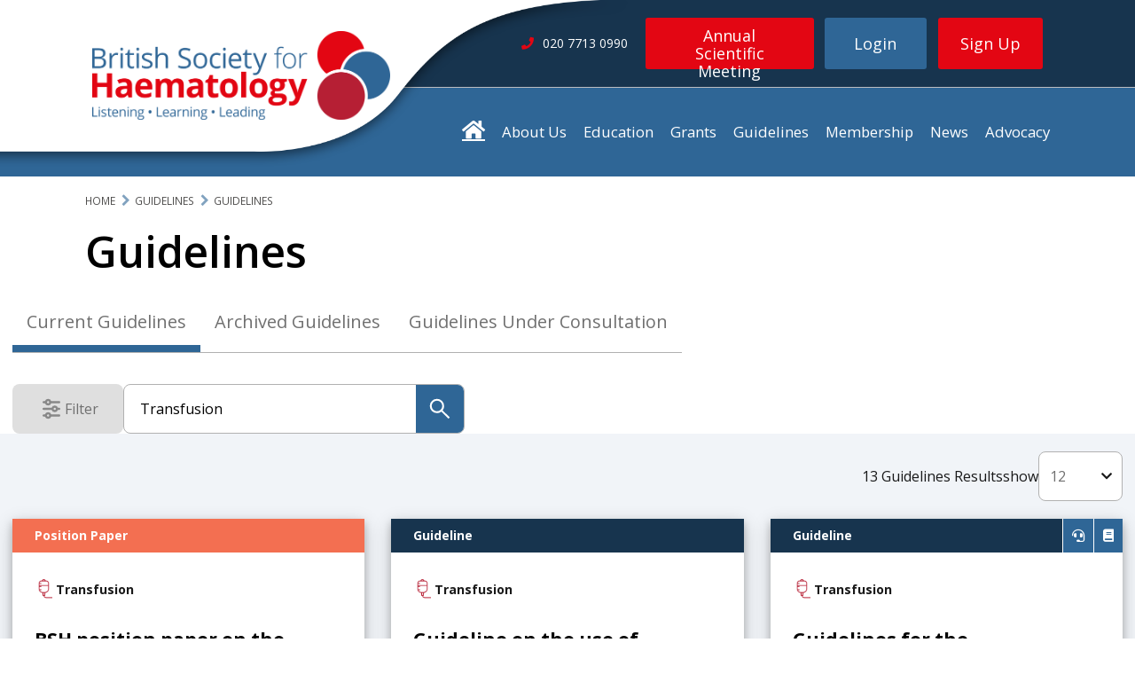

--- FILE ---
content_type: text/html; charset=utf-8
request_url: https://b-s-h.org.uk/guidelines?search=Transfusion
body_size: 14384
content:

<!doctype html>
<html class="no-js" lang="en">
<head>
    

<meta charset="utf-8">
<meta http-equiv="x-ua-compatible" content="IE=edge">
<title>Guidelines</title>
<meta property="og:title" content="Guidelines" />
<meta property="og:locale" content="en-GB" />
<meta property="og:site_name" content="BSH" />
<meta property="og:type" content="website">
<meta property="og:description" content="" />
<meta property="og:url" content="https://b-s-h.org.uk/guidelines/guidelines" />
	<meta property="og:image" content="https://b-s-h.org.uk:443/media/2654/bsh-logo-short-rgb.png?cf=638034153629430000&amp;width=1220&amp;height=630" />
<meta name="robots" content="index,follow">
<meta name="viewport" content="width=device-width,initial-scale=1,maximum-scale=2,user-scalable=1,viewport-fit=cover">
<meta name="description" content="">

	<meta name="keywords" content="System.String[]">
<meta name="twitter:dnt" content="on">
<meta name="twitter:card" content="summary">
<meta name="twitter:title" content="Guidelines">
<meta name="twitter:description" content="">
<meta name="theme-color" content="#ffffff">

<link rel="canonical" href="https://b-s-h.org.uk/guidelines/guidelines" />
<link rel="dns-prefetch" href="https://fonts.googleapis.com">
<link rel="preconnect" href="https://fonts.gstatic.com" crossorigin>
<link rel="dns-prefetch" href="https://www.google-analytics.com">

<meta name="viewport" content="width=device-width, initial-scale=1, maximum-scale=2.5">
<link rel="icon" href="/legacy/assets/img/favicon.png?v=1.1"></partial>

<script src="https://ajax.googleapis.com/ajax/libs/jquery/2.2.2/jquery.min.js"></script>
<script src="https://ajax.aspnetcdn.com/ajax/jQuery/jquery-2.1.1.min.js"></script>
	<script src="https://ajax.aspnetcdn.com/ajax/jquery.validate/1.13.1/jquery.validate.min.js"></script>
<script src="https://ajax.aspnetcdn.com/ajax/mvc/5.1/jquery.validate.unobtrusive.min.js"></script>
<link rel="stylesheet" href="https://use.fontawesome.com/releases/v5.2.0/css/all.css">
<link rel="stylesheet" href="https://use.fontawesome.com/releases/v5.2.0/css/v4-shims.css">



<link rel="stylesheet" href="/dist/styles/legacy/styles.css" /><link rel="stylesheet" href="/dist/styles/main.css" />
    
</head>
<body class="guidelines guidelines">
    <div class="body__wrapper">
        
<header id="top-of-page" class="header" itemscope="" itemtype="https://schema.org/WPHeader">
    <div class="header__logo-curve"></div>
    <div class="header__logo-container">
        <a class="header__logo-container__link --mobile" href="/">
            <img alt="British Society for Haematology. Listening. Learning. Leading" src="/legacy/assets/img/BSH-Logo-Sml.png" class="header__logo-container__img --mobile">
        </a>
        <a class="header__logo-container__link" href="/">
            <img alt="British Society for Haematology. Listening. Learning. Leading" src="/legacy/assets/img/BSH-Logo-Lrg.png" class="header__logo-container__img">
        </a>
        <nav class="side-menu">
    <div class="side-menu__burger">
        <span class="side-menu__burger__bar"></span>
        <span class="side-menu__burger__bar"></span>
        <span class="side-menu__burger__bar"></span>
    </div>
</nav>

    </div>
    <div class="header__top-bar">
        <div class="header__inner container">

            <div class="header__top-bar__telephone ">
                    <i class="fa fa-phone header__top-bar__telephone__icon"></i><span class="header__top-bar__telephone__text">020 7713 0990</span>
            </div>

            <div class="header__top-bar__button-container">
                <div class="header__top-bar__button-container__conf-button">
                    <a href="http://www.bshconferences.co.uk/" class="button --conference">Annual Scientific Meeting</a>
                </div>

                    <div class="header__top-bar__button-container__buttons">
                        <a href="/login" class="header__top-bar__button-container__buttons__button button --login">Login</a>
                        <div id="header-signup-button" class="header__top-bar__button-container__buttons__button --signup button --signup" onclick="void(0)">
                            <span>Sign Up</span>
                            <div class="signup-dropdown">
                                <div class="signup-dropdown__container">
                                    <a href="/membership/membership-signup/" class="button --dropdown signup-dropdown__button">Apply for Membership</a>
                                    <a href="/sign-up" class="button --dropdown signup-dropdown__button">Website Registration</a>
                                </div>
                            </div>
                        </div>
                    </div>
            </div>

            <div class="header__top-bar__telephone --desktop">
                    <i class="fa fa-phone header__top-bar__telephone__icon"></i><span class="header__top-bar__telephone__text">020 7713 0990</span>
            </div>
        </div>
    </div>
</header>




<nav class="main-menu">
    <div class="container --menu --dt-only">
        <ul class="main-menu__list">
            <li class="main-menu__item">
                <a href="/" style="font-size: 1.66em; vertical-align: 0;" class="fa fa-home fa-inverse fa-lg"></a>
            </li>

            




<li class="main-menu__item">
    <a href="/about-us" class="main-menu__link">About Us</a>

    <ul class="main-menu__sub-menu">
        


    <li class="main-menu__sub-menu-list-item">
        <a class="main-menu__sub-menu-link" href="/about-us/contact-us">
            Contact Us

        </a>

    </li>



    <li class="main-menu__sub-menu-list-item">
        <a class="main-menu__sub-menu-link" href="/about-us/board-of-trustees">
            Board of Trustees

        </a>

    </li>



    <li class="main-menu__sub-menu-list-item">
        <a class="main-menu__sub-menu-link" href="/about-us/committees">
            Committees

                <i class="fa fa-chevron-right main-menu__sub-item-icon" aria-hidden="true"></i>
        </a>

            <ul class="main-menu__sub-menu --second">

                


    <li class="main-menu__sub-menu-list-item">
        <a class="main-menu__sub-menu-link" href="/about-us/committees/bsh-enterprises">
            BSH Enterprises

        </a>

    </li>



    <li class="main-menu__sub-menu-list-item">
        <a class="main-menu__sub-menu-link" href="/about-us/committees/communications">
            Communications

        </a>

    </li>



    <li class="main-menu__sub-menu-list-item">
        <a class="main-menu__sub-menu-link" href="/about-us/committees/education">
            Education

        </a>

    </li>



    <li class="main-menu__sub-menu-list-item">
        <a class="main-menu__sub-menu-link" href="/about-us/committees/external-affairs">
            External Affairs

        </a>

    </li>



    <li class="main-menu__sub-menu-list-item">
        <a class="main-menu__sub-menu-link" href="/about-us/committees/finance">
            Finance

        </a>

    </li>



    <li class="main-menu__sub-menu-list-item">
        <a class="main-menu__sub-menu-link" href="/about-us/committees/governance">
            Governance

        </a>

    </li>



    <li class="main-menu__sub-menu-list-item">
        <a class="main-menu__sub-menu-link" href="/about-us/committees/guidelines">
            Guidelines

        </a>

    </li>



    <li class="main-menu__sub-menu-list-item">
        <a class="main-menu__sub-menu-link" href="/about-us/committees/programme">
            Programme

        </a>

    </li>



    <li class="main-menu__sub-menu-list-item">
        <a class="main-menu__sub-menu-link" href="/about-us/committees/research-and-grants">
            Research and Grants

        </a>

    </li>



            </ul>
    </li>



    <li class="main-menu__sub-menu-list-item">
        <a class="main-menu__sub-menu-link" href="/about-us/special-interest-groups">
            Special Interest Groups

                <i class="fa fa-chevron-right main-menu__sub-item-icon" aria-hidden="true"></i>
        </a>

            <ul class="main-menu__sub-menu --second">

                


    <li class="main-menu__sub-menu-list-item">
        <a class="main-menu__sub-menu-link" href="/about-us/special-interest-groups/global-haematology-sig">
            Global Haematology SIG

        </a>

    </li>



    <li class="main-menu__sub-menu-list-item">
        <a class="main-menu__sub-menu-link" href="/about-us/special-interest-groups/laboratory-sig">
            Laboratory SIG

        </a>

    </li>



    <li class="main-menu__sub-menu-list-item">
        <a class="main-menu__sub-menu-link" href="/about-us/special-interest-groups/lymphoma-sig">
            Lymphoma SIG

        </a>

    </li>



    <li class="main-menu__sub-menu-list-item">
        <a class="main-menu__sub-menu-link" href="/about-us/special-interest-groups/myelodysplastic-syndrome-sig">
            Myelodysplastic Syndrome SIG

        </a>

    </li>



    <li class="main-menu__sub-menu-list-item">
        <a class="main-menu__sub-menu-link" href="/about-us/special-interest-groups/obstetric-haematology-sig">
            Obstetric Haematology SIG

        </a>

    </li>



    <li class="main-menu__sub-menu-list-item">
        <a class="main-menu__sub-menu-link" href="/about-us/special-interest-groups/paediatric-sig">
            Paediatric SIG

        </a>

    </li>



    <li class="main-menu__sub-menu-list-item">
        <a class="main-menu__sub-menu-link" href="/about-us/special-interest-groups/teenage-and-young-adult-sig">
            Teenage and Young Adult SIG

        </a>

    </li>



            </ul>
    </li>



    <li class="main-menu__sub-menu-list-item">
        <a class="main-menu__sub-menu-link" href="/about-us/early-careers-forum">
            Early Careers Forum

        </a>

    </li>



    <li class="main-menu__sub-menu-list-item">
        <a class="main-menu__sub-menu-link" href="/about-us/awards-and-prizes">
            Awards and Prizes

        </a>

    </li>



    <li class="main-menu__sub-menu-list-item">
        <a class="main-menu__sub-menu-link" href="/about-us/volunteer-with-us">
            Volunteer with us

                <i class="fa fa-chevron-right main-menu__sub-item-icon" aria-hidden="true"></i>
        </a>

            <ul class="main-menu__sub-menu --second">

                


    <li class="main-menu__sub-menu-list-item">
        <a class="main-menu__sub-menu-link" href="/about-us/volunteer-with-us/external-opportunities">
            External Opportunities

        </a>

    </li>



            </ul>
    </li>



    <li class="main-menu__sub-menu-list-item">
        <a class="main-menu__sub-menu-link" href="/about-us/articles-of-association-regulation-and-signed-accounts">
            Articles of Association, Regulation and Signed Accounts

                <i class="fa fa-chevron-right main-menu__sub-item-icon" aria-hidden="true"></i>
        </a>

            <ul class="main-menu__sub-menu --second">

                



            </ul>
    </li>



    <li class="main-menu__sub-menu-list-item">
        <a class="main-menu__sub-menu-link" href="/about-us/work-for-us">
            Work for us

        </a>

    </li>



    <li class="main-menu__sub-menu-list-item">
        <a class="main-menu__sub-menu-link" href="/about-us/strategy-2024-26-improving-lives-in-the-haematology-community">
            Strategy 2024-26: Improving lives in the haematology community

        </a>

    </li>



    <li class="main-menu__sub-menu-list-item">
        <a class="main-menu__sub-menu-link" href="/about-us/website-faqs">
            Website FAQs

        </a>

    </li>


    </ul>
</li>






<li class="main-menu__item">
    <a href="/education" class="main-menu__link">Education</a>

    <ul class="main-menu__sub-menu">
        


    <li class="main-menu__sub-menu-list-item">
        <a class="main-menu__sub-menu-link" href="/education/conference-and-events">
            Conference and events

                <i class="fa fa-chevron-right main-menu__sub-item-icon" aria-hidden="true"></i>
        </a>

            <ul class="main-menu__sub-menu --second">

                


    <li class="main-menu__sub-menu-list-item">
        <a class="main-menu__sub-menu-link" href="/education/conference-and-events/events">
            Events

        </a>

    </li>



    <li class="main-menu__sub-menu-list-item">
        <a class="main-menu__sub-menu-link" href="/education/conference-and-events/annual-scientific-meeting">
            Annual Scientific Meeting

        </a>

    </li>



    <li class="main-menu__sub-menu-list-item">
        <a class="main-menu__sub-menu-link" href="/education/conference-and-events/promote-your-haematology-event">
            Promote your haematology event

        </a>

    </li>



    <li class="main-menu__sub-menu-list-item">
        <a class="main-menu__sub-menu-link" href="/education/conference-and-events/event-terms-and-conditions">
            Event Terms and Conditions

        </a>

    </li>



    <li class="main-menu__sub-menu-list-item">
        <a class="main-menu__sub-menu-link" href="/education/conference-and-events/crucible-prize">
            Crucible Prize

        </a>

    </li>



    <li class="main-menu__sub-menu-list-item">
        <a class="main-menu__sub-menu-link" href="/education/conference-and-events/event-faqs">
            Event FAQs

        </a>

    </li>



            </ul>
    </li>



    <li class="main-menu__sub-menu-list-item">
        <a class="main-menu__sub-menu-link" href="/education/lectures-and-videos">
            Lectures and Videos

                <i class="fa fa-chevron-right main-menu__sub-item-icon" aria-hidden="true"></i>
        </a>

            <ul class="main-menu__sub-menu --second">

                


    <li class="main-menu__sub-menu-list-item">
        <a class="main-menu__sub-menu-link" href="/education/lectures-and-videos/the-limbic-coverage-of-annual-scientific-meeting-2024">
            The Limbic coverage of Annual Scientific Meeting 2024

        </a>

    </li>



    <li class="main-menu__sub-menu-list-item">
        <a class="main-menu__sub-menu-link" href="/education/lectures-and-videos/annual-scientific-meeting-2023">
            Annual Scientific Meeting 2023

        </a>

    </li>



    <li class="main-menu__sub-menu-list-item">
        <a class="main-menu__sub-menu-link" href="/education/lectures-and-videos/2023-bsh-asm-birmingham-selected-sessions">
            2023 BSH ASM Birmingham - Selected Sessions

        </a>

    </li>



    <li class="main-menu__sub-menu-list-item">
        <a class="main-menu__sub-menu-link" href="/education/lectures-and-videos/previous-pitfall-lectures-and-videos">
            Previous Pitfall Lectures and Videos

        </a>

    </li>



    <li class="main-menu__sub-menu-list-item">
        <a class="main-menu__sub-menu-link" href="/education/lectures-and-videos/haematology-essentials">
            Haematology Essentials

        </a>

    </li>



    <li class="main-menu__sub-menu-list-item">
        <a class="main-menu__sub-menu-link" href="/education/lectures-and-videos/demonstration-videos">
            Demonstration Videos

        </a>

    </li>



    <li class="main-menu__sub-menu-list-item">
        <a class="main-menu__sub-menu-link" href="/education/lectures-and-videos/global-sig-virtual-cpd-talks">
            Global SIG Virtual CPD talks

        </a>

    </li>



            </ul>
    </li>



    <li class="main-menu__sub-menu-list-item">
        <a class="main-menu__sub-menu-link" href="/education/bsh-education-resources">
            Education resources

                <i class="fa fa-chevron-right main-menu__sub-item-icon" aria-hidden="true"></i>
        </a>

            <ul class="main-menu__sub-menu --second">

                


    <li class="main-menu__sub-menu-list-item">
        <a class="main-menu__sub-menu-link" href="/education/bsh-education-resources/case-reports">
            Case Reports

        </a>

    </li>



    <li class="main-menu__sub-menu-list-item">
        <a class="main-menu__sub-menu-link" href="/education/bsh-education-resources/multiple-choice-questions">
            Multiple Choice Questions

        </a>

    </li>



    <li class="main-menu__sub-menu-list-item">
        <a class="main-menu__sub-menu-link" href="/education/bsh-education-resources/essay-questions">
            Essay Questions

        </a>

    </li>



    <li class="main-menu__sub-menu-list-item">
        <a class="main-menu__sub-menu-link" href="/education/bsh-education-resources/extended-matching-questions">
            Extended Matching Questions

        </a>

    </li>



    <li class="main-menu__sub-menu-list-item">
        <a class="main-menu__sub-menu-link" href="/education/bsh-education-resources/st3-laboratory-induction">
            ST3 Laboratory Induction

        </a>

    </li>



    <li class="main-menu__sub-menu-list-item">
        <a class="main-menu__sub-menu-link" href="/education/bsh-education-resources/external-resources-other-organisations">
            External Resources &amp; Other Organisations

        </a>

    </li>



    <li class="main-menu__sub-menu-list-item">
        <a class="main-menu__sub-menu-link" href="/education/haematology-images">
            Haematology images

        </a>

    </li>



            </ul>
    </li>



    <li class="main-menu__sub-menu-list-item">
        <a class="main-menu__sub-menu-link" href="/education/students">
            Students

        </a>

    </li>



    <li class="main-menu__sub-menu-list-item">
        <a class="main-menu__sub-menu-link" href="/education/submit-content">
            Submit content

        </a>

    </li>


    </ul>
</li>






<li class="main-menu__item">
    <a href="/grants" class="main-menu__link">Grants</a>

    <ul class="main-menu__sub-menu">
        


    <li class="main-menu__sub-menu-list-item">
        <a class="main-menu__sub-menu-link" href="/grants/annual-scientific-meeting-scholarships">
            Annual Scientific Meeting Scholarships

        </a>

    </li>



    <li class="main-menu__sub-menu-list-item">
        <a class="main-menu__sub-menu-link" href="/grants/ash-bsh-abstract-achievement-award">
            ASH-BSH Abstract Achievement Award

        </a>

    </li>



    <li class="main-menu__sub-menu-list-item">
        <a class="main-menu__sub-menu-link" href="/grants/cohort-study-grant">
            Cohort Study Grant

        </a>

    </li>



    <li class="main-menu__sub-menu-list-item">
        <a class="main-menu__sub-menu-link" href="/grants/conference-awards">
            Conference Awards

        </a>

    </li>



    <li class="main-menu__sub-menu-list-item">
        <a class="main-menu__sub-menu-link" href="/grants/genomics-grant">
            Genomics Grant

        </a>

    </li>



    <li class="main-menu__sub-menu-list-item">
        <a class="main-menu__sub-menu-link" href="https://b-s-h.org.uk/grants/global-haematology-fellowship">
            Global Haematology Fellowship

        </a>

    </li>



    <li class="main-menu__sub-menu-list-item">
        <a class="main-menu__sub-menu-link" href="/grants/global-haematology-scholarship">
            Global Haematology Scholarship

        </a>

    </li>



    <li class="main-menu__sub-menu-list-item">
        <a class="main-menu__sub-menu-link" href="/grants/innovation-research-grants">
            Innovation Research Grants

        </a>

    </li>



    <li class="main-menu__sub-menu-list-item">
        <a class="main-menu__sub-menu-link" href="/grants/meeting-support">
            Meeting Support

        </a>

    </li>



    <li class="main-menu__sub-menu-list-item">
        <a class="main-menu__sub-menu-link" href="/grants/student-elective-scholarships">
            Student Elective Scholarships

        </a>

    </li>




    <li class="main-menu__sub-menu-list-item">
        <a class="main-menu__sub-menu-link" href="/grants/grants-our-impact">
            Grants - our impact

        </a>

    </li>



    <li class="main-menu__sub-menu-list-item">
        <a class="main-menu__sub-menu-link" href="/grants/grants-faqs">
            Grants FAQs

        </a>

    </li>


    </ul>
</li>






<li class="main-menu__item">
    <a href="/guidelines" class="main-menu__link">Guidelines</a>

    <ul class="main-menu__sub-menu">
        


    <li class="main-menu__sub-menu-list-item">
        <a class="main-menu__sub-menu-link" href="/guidelines/about-our-guidelines">
            About our Guidelines

        </a>

    </li>



    <li class="main-menu__sub-menu-list-item">
        <a class="main-menu__sub-menu-link" href="/guidelines/proposing-and-writing-a-new-bsh-guideline">
            Proposing and writing a new BSH Guideline

        </a>

    </li>



    <li class="main-menu__sub-menu-list-item">
        <a class="main-menu__sub-menu-link" href="/guidelines/sounding-board">
            Sounding Board

        </a>

    </li>


    </ul>
</li>






<li class="main-menu__item">
    <a href="/membership" class="main-menu__link">Membership</a>

    <ul class="main-menu__sub-menu">
        


    <li class="main-menu__sub-menu-list-item">
        <a class="main-menu__sub-menu-link" href="/membership/membership-signup">
            Membership Signup

        </a>

    </li>



    <li class="main-menu__sub-menu-list-item">
        <a class="main-menu__sub-menu-link" href="/membership/meet-our-members">
            Meet our members

        </a>

    </li>



    <li class="main-menu__sub-menu-list-item">
        <a class="main-menu__sub-menu-link" href="/membership/member-updates">
            Member updates

        </a>

    </li>



    <li class="main-menu__sub-menu-list-item">
        <a class="main-menu__sub-menu-link" href="/membership/your-career-and-wellbeing">
            Your career and wellbeing

        </a>

    </li>



    <li class="main-menu__sub-menu-list-item">
        <a class="main-menu__sub-menu-link" href="/membership/british-journal-of-haematology">
            British Journal of Haematology

        </a>

    </li>



    <li class="main-menu__sub-menu-list-item">
        <a class="main-menu__sub-menu-link" href="/membership/bsh-eha-joint-membership">
            BSH-EHA Joint Membership

        </a>

    </li>



    <li class="main-menu__sub-menu-list-item">
        <a class="main-menu__sub-menu-link" href="/membership/membership-faqs">
            Membership FAQs

        </a>

    </li>



    <li class="main-menu__sub-menu-list-item">
        <a class="main-menu__sub-menu-link" href="/membership/event-proposal">
            Event Proposal

        </a>

    </li>



    <li class="main-menu__sub-menu-list-item">
        <a class="main-menu__sub-menu-link" href="/membership/membership-survey-2020">
            Membership Survey 2020

        </a>

    </li>


    </ul>
</li>






<li class="main-menu__item">
    <a href="/about-us/news" class="main-menu__link">News</a>

    <ul class="main-menu__sub-menu">
        

    </ul>
</li>






<li class="main-menu__item">
    <a href="/advocacy" class="main-menu__link">Advocacy</a>

    <ul class="main-menu__sub-menu">
        


    <li class="main-menu__sub-menu-list-item">
        <a class="main-menu__sub-menu-link" href="/advocacy/the-haematology-workforce">
            The Haematology Workforce

        </a>

    </li>


    </ul>
</li>




        </ul>
    </div>
</nav>




        <div class="inner-container guidelines">
            
<div id="react-view-guidelines"></div>


<datalist id="search-tags">
        <option value="anti-thymocyte globulin" />
        <option value="aplastic anaemia" />
        <option value="haemopoietic stem cell transplantation" />
        <option value="myelofibrosis" />
        <option value="transplantation" />
        <option value="treatment" />
        <option value="cobalamin" />
        <option value="folate" />
        <option value="holotranscobalamin" />
        <option value="intrinsic factor antibody" />
        <option value="methylmalonic acid" />
        <option value="erythrocytosis" />
        <option value="management" />
        <option value="polycythaemia" />
        <option value="polycythaemia vera" />
        <option value="secondary erythrocytosis" />
        <option value="BCR-ABL1" />
        <option value="chronic myeloid leukaemia" />
        <option value="myeloproliferative neoplasms" />
        <option value="thrombocytosis" />
        <option value="essential thrombocythaemia" />
        <option value="MDS" />
        <option value="myeloproliferative disorder" />
        <option value="anaemia" />
        <option value="functional studies" />
        <option value="iron deficiency" />
        <option value="laboratory haematology" />
        <option value="diagnosis" />
        <option value="Malaria" />
        <option value="Hereditary spherocytosis" />
        <option value="acute chest syndrome" />
        <option value="respiratory disease" />
        <option value="Sickle cell disease" />
        <option value="pregnancy" />
        <option value="calreticulin gene" />
        <option value="flow cytometry" />
        <option value="immunophenotyping" />
        <option value="leukaemia diagnosis" />
        <option value="Adult" />
        <option value="infection" />
        <option value="Chronic lymphocytic leukaemia" />
        <option value="CLL" />
        <option value="tyrosine kinase inhibitors" />
        <option value="amyloidosis" />
        <option value="MGUS" />
        <option value="multiple myeloma" />
        <option value="acquired" />
        <option value="autoimmune" />
        <option value="Factor VIII inhibitor" />
        <option value="imaging" />
        <option value="staging" />
        <option value="influenza" />
        <option value="metapneumovirus" />
        <option value="parainfluenza" />
        <option value="respiratory syncytial virus" />
        <option value="stem cell transplant" />
        <option value="prophylaxis" />
        <option value="transplant" />
        <option value="Hairy Cell Leukaemia" />
        <option value="post-transplant lymphoproliferative disease" />
        <option value="PTLD" />
        <option value="Diffuse large B-cell lymphoma" />
        <option value="chemotherapy" />
        <option value="Hodgkin lymphoma" />
        <option value="PET-CT" />
        <option value="radiotherapy" />
        <option value="critical illness" />
        <option value="haematological malignancy" />
        <option value="Sepsis" />
        <option value="lymphoproliferative disease" />
        <option value="TP53" />
        <option value="mantle cell lymphoma" />
        <option value="Hodgkin disease" />
        <option value="Lymphocyte predominant Hodgkin lymphoma" />
        <option value="AL amyloidosis" />
        <option value="guidelines" />
        <option value="acute myeloid leukaemia" />
        <option value="fetus" />
        <option value="foetus" />
        <option value="teratogenic risk" />
        <option value="teratogenicity" />
        <option value="Stem Cell transplantation" />
        <option value="prognosis" />
        <option value="TLS" />
        <option value="tumour lysis syndrome" />
        <option value="MPN" />
        <option value="primary myelofibrosis" />
        <option value="lymphoid malignancies" />
        <option value="monoclonal gammopathy of undetermined significance" />
        <option value="Waldenstr&#xF6;m macroglobulinaemia" />
        <option value="Bleeding" />
        <option value="Clinical history" />
        <option value="Operation" />
        <option value="Pre-operative Symptoms" />
        <option value="Procedure" />
        <option value="Surgery Haemorrhage" />
        <option value="anticoagulation" />
        <option value="vitamin K antagonist" />
        <option value="warfarin" />
        <option value="coagulation factors" />
        <option value="DIC" />
        <option value="disseminated intravascular coagulation" />
        <option value="thrombosis" />
        <option value="Danaparoid" />
        <option value="Heparin" />
        <option value="bleeding disorder" />
        <option value="factor concentrate" />
        <option value="molecular genetics" />
        <option value="rare coagulation disorders" />
        <option value="plasma exchange" />
        <option value="thrombotic thrombocytopenia purpura (TTP)" />
        <option value="Haemostasis" />
        <option value="Ristocetin" />
        <option value="Surgery" />
        <option value="UKHCDO" />
        <option value="bypassing agents" />
        <option value="factor VIII/IX" />
        <option value="haemophilia" />
        <option value="immune tolerance induction" />
        <option value="inhibitor" />
        <option value="anticoagulant" />
        <option value="antiphospholipid syndrome" />
        <option value="thrombophilia" />
        <option value="Cerebral" />
        <option value="Ovarian" />
        <option value="Penile" />
        <option value="Renal" />
        <option value="Retinal" />
        <option value="Splanchnic" />
        <option value="Superficial hrombophlebitis" />
        <option value="Therapy" />
        <option value="Upper-extremity" />
        <option value="child" />
        <option value="paediatric haematology" />
        <option value="paediatric thrombosis" />
        <option value="venous thrombosis" />
        <option value="platelets" />
        <option value="antiplatelet" />
        <option value="antithrombotic" />
        <option value="bleeding disorders" />
        <option value="neonatal haematology" />
        <option value="DOACs" />
        <option value="point-of-care" />
        <option value="self-management" />
        <option value="self-testing" />
        <option value="travel" />
        <option value="Blood" />
        <option value="circulatory overload" />
        <option value="Consent" />
        <option value="transfusion" />
        <option value="anti-c" />
        <option value="Anti-D" />
        <option value="anti-K" />
        <option value="Red cell antibodies" />
        <option value="cellular therapy" />
        <option value="bleeding protocols" />
        <option value="haematological management" />
        <option value="major haemorrhage" />
        <option value="blood transfusion" />
        <option value="critical care" />
        <option value="PAD" />
        <option value="predeposit" />
        <option value="antibody testing" />
        <option value="blood grouping" />
        <option value="acid elution" />
        <option value="anti-D Ig prophylaxis" />
        <option value="Feto Maternal Haemorrhage" />
        <option value="FMH" />
        <option value="Haemlytic disease of the fetus and newborn (HDFN)" />
        <option value="Kleihauer" />
        <option value="erythrocyte" />
        <option value="infant" />
        <option value="newborn" />
        <option value="paediatrics" />
        <option value="plasma" />
        <option value="Fresh Frozen Plasma" />
        <option value="immunodeficiency" />
        <option value="clinical use" />
        <option value="change control" />
        <option value="qualification" />
        <option value="Validation" />
        <option value="eosinophilia" />
        <option value="HES" />
        <option value="hypereosinophilia" />
        <option value="rituximab" />
        <option value="Autoimmune haemolytic anaemia" />
        <option value="cold haemagglutinin disease" />
        <option value="paroxysmal cold haemoglobinuria" />
        <option value="red cell transfusion" />
        <option value="anticoagulants" />
        <option value="antiplatelet agents" />
        <option value="peri-operative thrombosis" />
        <option value="perioperative" />
        <option value="indications" />
        <option value="eosinophilic leukaemia" />
        <option value="cancer" />
        <option value="common variable immunodeficiency" />
        <option value="drug induced immune haemolytic anaemia" />
        <option value="Evans syndrome" />
        <option value="systemic lupus erythematosus" />
        <option value="ulcerative colitis" />
        <option value="Immune Thrombocytopenia" />
        <option value="myelodysplasia" />
        <option value="Platelet transfusion" />
        <option value="Thrombocytopenia" />
        <option value="Desmopressin" />
        <option value="FFP" />
        <option value="neonate" />
        <option value="cryoglobulinaemia" />
        <option value="treatment of relapsed myeloma" />
        <option value="Antibiotics" />
        <option value="Tranexamic Acid" />
        <option value="B12" />
        <option value="pre-operative" />
        <option value="haematopoietic stem cell transplantation" />
        <option value="Electronic blood management systems" />
        <option value="ABO &amp; D grouping" />
        <option value="Antibody screening &amp; identification" />
        <option value="Electronic issue" />
        <option value="Pre transfusion testing" />
        <option value="Quality control" />
        <option value="Sample validity" />
        <option value="follicular lymphoma" />
        <option value="myeloma" />
        <option value="leukaemia" />
        <option value="Paediatric Malignancy" />
        <option value="thrombocytopenia and coagulopathy" />
        <option value="Venous thromboembolism (VTE)" />
        <option value="cryoprecipitate" />
        <option value="major bleeding" />
        <option value="ferritin" />
        <option value="hyperferritinaemia" />
        <option value="iron metabolism" />
        <option value="hydroxycarbamide" />
        <option value="genetic haemochromatosis" />
        <option value="haemochromatosis" />
        <option value="down syndrome" />
        <option value="neonatal leukaemia" />
        <option value="transient abnormal myelopoiesis" />
        <option value="transient leukaemia" />
        <option value="transient myeloproliferative disorder" />
        <option value="investigation" />
        <option value="molecular pathology" />
        <option value="PET/CT scan" />
        <option value="Sonoclot" />
        <option value="Thromboelastography" />
        <option value="Thromboelastometry" />
        <option value="Viscoelastic tests" />
        <option value="Diffuse Large B-cell Lymphona" />
        <option value="Lymphoma" />
        <option value="risk stratification" />
        <option value="cytoreductive therapy" />
        <option value="congenital erythrocytosis thrombosis" />
        <option value="haemorrhage" />
        <option value="Bisphosphonates" />
        <option value="Corticosteroids" />
        <option value="ITP" />
        <option value="Osteoporosis" />
        <option value="Lymphomas" />
        <option value="POC coagulation" />
        <option value="POC haematology" />
        <option value="POC quality assurance" />
        <option value="POC training" />
        <option value="iron" />
        <option value="iron depletion" />
        <option value="Favism" />
        <option value="G6PD activity" />
        <option value="G6PD assay" />
        <option value="Haemolysis" />
        <option value="Laboratory diagnosis" />
        <option value="Thalassaemia" />
        <option value="Folate Disorders" />
        <option value="factor VIII" />
        <option value="haemophilia A and B" />
        <option value="Factor IX" />
        <option value="Paediatric haemophilia" />
        <option value="Assays" />
        <option value="fibrinogen" />
        <option value="preanalytical" />
        <option value="test" />
        <option value="BCR-ABL" />
        <option value="SHOT" />
        <option value="TA&#x2010;GvHD" />
        <option value="Transfusion&#x2010;associated graft&#x2010;versus&#x2010;host disease (TA&#x2010;GvHD)" />
        <option value="Erythrocyte membrane" />
        <option value="Hereditary" />
        <option value="Spherocytosis" />
        <option value="Splenectomy" />
        <option value="BRAF V600E mutation" />
        <option value="Differential diagnosis" />
        <option value="CAR&#x2010;T" />
        <option value="cytogenetics" />
        <option value="plasma cell leukaemia" />
        <option value="Epstein&#x2013;Barr virus" />
        <option value="Patient blood management" />
        <option value="Myelodysplastic syndromes" />
        <option value="Allogeneic HSCT" />
        <option value="Iron chelation" />
        <option value="Neutropenia" />
        <option value="Thrombocytopenia and bleeding" />
        <option value="Genetic screening" />
        <option value="Postpartum care" />
        <option value="VTE and thromboprophylaxis" />
        <option value="Chronic myelomonocytic leukaemia" />
        <option value="Mastocytosis" />
        <option value="Neoplasms" />
        <option value="Atrial fibrillation" />
        <option value="Bruton tyrosine kinase inhibitors" />
        <option value="BTKi" />
        <option value="hypertension" />
        <option value="Bleeding and BAT" />
        <option value="Genomic Testing" />
        <option value="Platelets disorders" />
        <option value="Platelets function" />
        <option value="CMV IgG" />
        <option value="HSCT" />
        <option value="Haemoglobinopathies" />
        <option value="Iron Overload" />
        <option value="Rare anaemias" />
        <option value="Lymphadenopathy" />
        <option value="Lymphoproliferative disorders" />
        <option value="POEMS" />
        <option value="Unicentric CD" />
        <option value="Richter&#x2019;s syndrome" />
        <option value="Haemoglobin" />
        <option value="Serum ferritin" />
        <option value="Serum iron" />
        <option value="Aggressive NK cell leukaemia" />
        <option value="Large granular lymphocyte leukaemia" />
        <option value="Peripheral T-cell lymphoma" />
        <option value="T/NK-large granular lymphocytic leukaemia" />
        <option value="T-cell lymphomas" />
        <option value="B-cell lymphoproliferative disorder" />
        <option value="BTK inhibitors" />
        <option value="Complications" />
        <option value="Proteasome inhibitors" />
        <option value="eBEACOPP regimen" />
        <option value="Positron Emission Tomography" />
        <option value="Laboratory" />
        <option value="Parasites" />
        <option value="Chemoimmunotherapy" />
        <option value="Acquired genetic traits" />
        <option value="Acquired non-genetic traits" />
        <option value="Procoagulant factors" />
        <option value="bruising" />
        <option value="children" />
        <option value="haematological evaluation" />
        <option value="AML" />
        <option value="Malignant myeloid disorder" />
        <option value="cerebrospinal fluid" />
        <option value="genetic evaluation of blood and bone marrow" />
        <option value="laboratory techniques" />
        <option value="morphological evaluation of blood and bone marrow" />
        <option value="therapeutic agents" />
        <option value="treatment algorithms" />
        <option value="autologous stem cell transplantation" />
        <option value="central nervous system" />
        <option value="Charlson comorbidity index" />
        <option value="chimeric antigen receptor" />
        <option value="craniospinal radiotherapy" />
        <option value="fluorodeoxyglucose positron emission tomography-computed tomography" />
        <option value="magnetic resonance imaging" />
        <option value="primary CNS lymphoma" />
        <option value="late   effects" />
        <option value="quality   of   life" />
        <option value="anticoagulant management" />
        <option value="anticoagulant management of pregnant individuals" />
        <option value="Newborn screening" />
        <option value="Preoperative screening for SCD" />
        <option value="Significant haemoglobinopathies" />
        <option value="Acute" />
        <option value="Acute transfusion reactions" />
        <option value="ATRs" />
        <option value="Reactions" />
        <option value="Transfusion reactions" />
        <option value="MGCS" />
        <option value="monoclonal gammopathy of clinical significance" />
        <option value="screening for MGUS" />
        <option value="HUS" />
        <option value="CBMZL" />
        <option value="Clinical guidelines" />
        <option value="Clonal B-cell lymphocytosis of marginal-zone origin" />
        <option value="Extranodal MZL" />
        <option value="Marginal Zone Lymphoma" />
        <option value="mucosa-associated lymphoid tissue MALT" />
        <option value="MZL" />
        <option value="Nodal NMZL" />
        <option value="Splenic SMZL" />
        <option value="JAK" />
        <option value="argatroban" />
        <option value="heparin induced thrombocytopenia" />
        <option value="platelet factor 4" />
        <option value="high grade B-cell lymphoma" />
        <option value="ATG" />
        <option value="blood safety" />
        <option value="hospital transfusion laboratories" />
        <option value="IT systems" />
        <option value="LIMS" />
        <option value="traceability" />
        <option value="myeloma therapy" />
        <option value="biopsy" />
        <option value="bleeding risk" />
        <option value="coagulation tests" />
        <option value="invasive procedures" />
        <option value="genetic analysis" />
        <option value="genetic disorders" />
        <option value="VWD" />
        <option value="VWF" />
        <option value="asplenia" />
        <option value="hyposplenism" />
        <option value="partial splenectomy" />
        <option value="registry" />
        <option value="splenic emobolisation" />
        <option value="vaccination" />
        <option value="clinical transfusion medicine" />
        <option value="red cells" />
        <option value="Cancer-associated venous thrombosis in adults" />
        <option value="primary and metastatic disease" />
        <option value="systemic anti-cancer therapy (SACT)" />
        <option value="blood stocks" />
        <option value="pandemic" />
        <option value="PBM" />
        <option value="preoperative anaemia" />
        <option value="SARS-CoV-2 (severe acute respiratory syndrome coronavirus 2)" />
        <option value="Serious Hazards of Transfusion (SHOT)" />
        <option value="transfused red cells senesce" />
        <option value="high-risk multiple myeloma" />
        <option value="stratified treatment" />
        <option value="catheter" />
        <option value="central lines" />
        <option value="thrombosis (venous)" />
        <option value="APS" />
        <option value="autoimmune disease" />
        <option value="catastrophic antiphospholipid syndrome (CAPS)" />
        <option value="persistently positive antiphospholipid antibodies (aPL)" />
        <option value="pregnancy morbidity" />
        <option value="rheumatoid arthritis (secondary APS)" />
        <option value="systemic lupus erythematosus (SLE)" />
        <option value="venous thrombosis (VTE)" />
        <option value="CNS prophylaxis" />
        <option value="CNS relapse" />
        <option value="high-dose methotrexate" />
        <option value="activated partial thromboplastin time (APTT)" />
        <option value="anti-FIIa and anti-FXa assays" />
        <option value="Apixaban" />
        <option value="Bivalirudin" />
        <option value="Dabigatran" />
        <option value="direct oral anti-coagulants" />
        <option value="Edoxaban" />
        <option value="Fondaparinux" />
        <option value="haemostasis assays" />
        <option value="ISTH/SSC" />
        <option value="laboratory assays" />
        <option value="Low-molecular-weight heparin (LMWH)" />
        <option value="Measurement of heparin" />
        <option value="non-coumarin anti-coagulants" />
        <option value="non-vitamin K anti-coagulation" />
        <option value="Rivaroxaban" />
        <option value="Unfractionated heparin (UFH)" />
        <option value="early diagnosis" />
        <option value="FDG-PET/CT" />
        <option value="whole body MRI" />
        <option value="Microvascular thrombosis" />
        <option value="transient ischaemic attack (TIA)" />
        <option value="CAT Management" />
        <option value="direct oral anticoagulants (DOACs)" />
        <option value="VTE" />
        <option value="ristocetin cofactor assay" />
        <option value="laboratory testing" />
        <option value="non-surgical invasive procedures" />
        <option value="Autoimmune HIT (aHIT)" />
        <option value="HIT" />
        <option value="immunoglobulin (Ig)G" />
        <option value="intravenous (IV) immunoglobulins and plasma exchange" />
        <option value="pro-thrombotic disorder" />
        <option value="Spontaneous HIT" />
        <option value="complement-mediated haemolytic uraemic syndrome (CM HUS)" />
        <option value="microangiopathic haemolytic anaemia (MAHA)" />
        <option value="small vessel thrombosis" />
        <option value="thrombotic microangiopathies (TMAs)" />
        <option value="mechanical heart valves (MHVs)" />
        <option value="Mechanical valve thrombosis (MVT)" />
        <option value="postpartum haemorrhage (PPH)" />
        <option value="antithrombotic medication" />
        <option value="HEMSTOP screening" />
        <option value="Interventional Radiology" />
        <option value="interventional radiology procedure" />
        <option value="child protection investigation" />
        <option value="haemostatic proteins" />
        <option value="heritable and acquired thrombophilia" />
        <option value="D&#x2010;dimer assays" />
        <option value="diagnosis of von Willebrand disease (VWD)" />
        <option value="direct oral anticoagulants (DOAC)" />
        <option value="global assays of haemostasis" />
        <option value="heparin&#x2010;induced thrombocytopaenia (HIT)" />
        <option value="lupus anticoagulant (LA) testing" />
        <option value="measurement of factor replacement in haemophilia A and B" />
        <option value="monitoring of anticoagulants [vitamin K antagonists (VKA)" />
        <option value="platelet function testing" />
        <option value="procoagulants" />
        <option value="ROTEM" />
        <option value="TEG" />
        <option value="thrombin generation" />
        <option value="Coagulation factor replacement in people with haemophilia (PWH)" />
        <option value="on&#x2010;demand (OD) therapy" />
        <option value="prophylactic therapy" />
        <option value="prophylactic treatment of children and adults with severe haemophilia A (SHA)" />
        <option value="prophylaxis in adults" />
        <option value="prophylaxis in boys" />
        <option value="haemostatic assays (VHA)" />
        <option value="Assessment and reduction of the risk of VTE" />
        <option value="Management of thrombocytopenia and coagulopathy" />
        <option value="Therapy for menstrual suppression" />
        <option value="Treatment of the various types of VTE" />
        <option value="anticoagulants and antiplatelet agents" />
        <option value="low molecular weight heparin (LMWH)" />
        <option value="Thromboprophylaxis" />
        <option value="abnormal bleeding" />
        <option value="bleeding scores" />
        <option value="von Willebrand disease" />
        <option value="INR" />
        <option value="factor (F) V" />
        <option value="FVII" />
        <option value="FX" />
        <option value="FXI and FXIII" />
        <option value="prothrombin" />
        <option value="vitamin K-dependent coagulation factor deficiency" />
        <option value="vitamin K antagonists" />
        <option value="factor VIII (FVIII)" />
        <option value="immune-mediated depletion" />
        <option value="inhibition of a coagulation factor" />
        <option value="von Willebrand factor (VWF)" />
        <option value="acenocoumarol (sinthrome) and phenindione" />
        <option value="antifibrinolytic" />
        <option value="anti-IIa and anti-Xa inhibitors" />
        <option value="Beriplex" />
        <option value="factor VIII inhibitor bypass activity (FEIBA)" />
        <option value="MEDLINE and EMBASE databases" />
        <option value="Novoseven" />
        <option value="Octaplex" />
        <option value="phenprocoumon" />
        <option value="recombinant activated factor VII (rFVIIa)" />
        <option value="abdominal (splanchnic) vein thrombosis" />
        <option value="Cerebral sinus thrombosis" />
        <option value="genito-urinary thrombosis" />
        <option value="retinal vein thrombosis" />
        <option value="superficial vein thrombosis" />
        <option value="upper extremity thrombosis" />
        <option value="vena caval thrombosis" />
        <option value="DVT" />
        <option value="cerebral venous thrombosis (CVT)" />
        <option value="Venous thrombo-embolism (VTE)" />
        <option value="acral ischemia" />
        <option value="administration of fresh frozen plasma (FFP)" />
        <option value="hypofibrinogenaemia" />
        <option value="lysine analogues" />
        <option value="prolonged prothrombin time (PT)" />
        <option value="purpura fulminans" />
        <option value="vascular skin infarction" />
        <option value="venous thromboembolism" />
        <option value="Vena Cava Filters" />
        <option value="predeposit autologous transfusion" />
        <option value="haematinic deficiency" />
        <option value="haemoglobin (Hb)" />
        <option value="Quality Regulations (F24) SI 50/2005" />
        <option value="major haemorrhage protocols (MHPs)" />
        <option value="cytomegalovirus (CMV)" />
        <option value="haematopoietic stem cell transplantation (HSCT)" />
        <option value="HSCT CMV-unselected (CMV-U) leucocyte-reduced components" />
        <option value="SaBTO guidance" />
        <option value="transfusion-transmitted CMV infection" />
        <option value="irradiated blood components" />
        <option value="JPAC" />
        <option value="Fresh frozen plasma (FFP)" />
        <option value="administration of blood components" />
        <option value="pre-transfusion blood sampling" />
        <option value="safe blood administration" />
        <option value="SCD" />
        <option value="paediatric transfusion" />
        <option value="variant Creutzfeldt&#x2013;Jakob disease (vCJD)" />
        <option value="anti-D Ig" />
        <option value="Anti-D Immunoglobin" />
        <option value="haemolytic disease" />
        <option value="HDN" />
        <option value="immunoprophylaxis" />
        <option value="Rh D alloimmunisation" />
        <option value="transfusion laboratory" />
        <option value="RhD immunisation" />
        <option value="Transplacental haemorrhage (TPH)" />
        <option value="bleomycin" />
        <option value="bleomycin pulmonary toxicity" />
        <option value="BPT" />
        <option value="CHL" />
        <option value="classical Hodgkin lymphoma" />
        <option value="malignant lymphomas" />
        <option value="vitamin B12" />
        <option value="ABVD" />
        <option value="eBEACOPP" />
        <option value="Hodgkin&#x27;s lymphoma" />
        <option value="PET scan" />
        <option value="positron emission tomography scan" />
        <option value="ovulation induction" />
        <option value="pregnant" />
        <option value="puberty" />
        <option value="spermatogenesis" />
        <option value="thalassaemia syndromes" />
        <option value="MM" />
        <option value="SMM" />
        <option value="smouldering myeloma" />
        <option value="baseline CNS screening" />
        <option value="B-cell" />
        <option value="CNS" />
        <option value="large B-cell" />
        <option value="LBCL" />
        <option value="diagnostic haematology" />
        <option value="MF" />
        <option value="PMF" />
        <option value="post-essential thrombocythaemia myelofibrosis" />
        <option value="post-ET MF" />
        <option value="post-polycythaemia vera myelofibrosis" />
        <option value="post-PV MF" />
        <option value="prefibrotic MF" />
        <option value="2&#x2B; HRCA" />
        <option value="gene expression profiling" />
        <option value="GEP" />
        <option value="high-risk" />
        <option value="high-risk myeloma" />
        <option value="HRMM" />
        <option value="NDMM" />
        <option value="newly diagnosed multiple myeloma" />
        <option value="TE" />
        <option value="transplant-eligible" />
        <option value="tumour genetic profiling" />
        <option value="HS" />
        <option value="MCL" />
        <option value="NHL" />
        <option value="non-Hodgkin lymphoma" />
        <option value="B-cell lymphomas" />
        <option value="DLBCL" />
        <option value="intraocular lymphoma" />
        <option value="PCNSL" />
        <option value="primary central nervous system lymphoma" />
        <option value="haematological malignancies" />
        <option value="respiratory viral infections" />
        <option value="excess iron" />
        <option value="GH" />
        <option value="CML" />
        <option value="isolated thrombocytosis" />
        <option value="lymphoid proliferations" />
        <option value="post" />
        <option value="post-transplant lymphoproliferative disorder" />
        <option value="solid organ transplantation" />
        <option value="SOT" />
        <option value="antenatal" />
        <option value="intrapartum" />
        <option value="postnatal" />
        <option value="preconception care" />
        <option value="pregnancy-related complications" />
        <option value="sickle-related complications" />
        <option value="Hb" />
        <option value="computed tomography scan" />
        <option value="lymphoid neoplasms" />
        <option value="Bruton Tyrosine Kinase Inhibitor" />
        <option value="cardiovascular complications" />
        <option value="CV" />
        <option value="ibrutinib" />
        <option value="sudden cardiac death" />
        <option value="ventricular arrhythmia" />
        <option value="DLBCL-RT" />
        <option value="HL" />
        <option value="HL-RT" />
        <option value="Richter syndrome" />
        <option value="RT" />
        <option value="adult chronic myeloid neoplasms" />
        <option value="FGFR1" />
        <option value="genetic tests" />
        <option value="genomic tests" />
        <option value="haematological neoplasms" />
        <option value="MDS/MPN" />
        <option value="myelodysplastic/myeloproliferative neoplasms" />
        <option value="myeloid/lymphoid neoplasms with eosinophilia" />
        <option value="PCM1&#x2013;JAK2" />
        <option value="PDGFRA" />
        <option value="PDGFRB" />
        <option value="screening" />
        <option value="chronic B cell leukaemia" />
        <option value="hairy cell variant" />
        <option value="HCL" />
        <option value="HCL-V" />
        <option value="lymphoid leukaemia" />
        <option value="clinical management" />
        <option value="Hodgkin" />
        <option value="chelation therapy" />
        <option value="fertility" />
        <option value="gonadotrophin therapy" />
        <option value="iron burden" />
        <option value="NTDT" />
        <option value="preconception" />
        <option value="preconception optimisation" />
        <option value="prophylactic medication" />
        <option value="TDT" />
        <option value="allogeneic stem cell transplantation" />
        <option value="BCL2i" />
        <option value="CAR-T" />
        <option value="chimaeric antigen receptor therapy" />
        <option value="CIT" />
        <option value="CLL treatment" />
        <option value="COVID-19" />
        <option value="front-line therapy" />
        <option value="optimal therapy" />
        <option value="PI3Ki" />
        <option value="relapsed or refractory" />
        <option value="targeted therapy" />
        <option value="BM" />
        <option value="CML and parenting" />
        <option value="CML and pregnancy" />
        <option value="first-line therapy" />
        <option value="TKI" />
        <option value="B-cell neoplasm" />
        <option value="diagnostic biopsy" />
        <option value="FL" />
        <option value="FLIPI" />
        <option value="FLIPI2" />
        <option value="Fluorodeoxyglucose-positron emission tomography/computerised tomography" />
        <option value="Follicular Lymphoma International Prognostic Index" />
        <option value="heterogeneous disease" />
        <option value="immunochemotherapy" />
        <option value="investigation of FL" />
        <option value="ISRT" />
        <option value="management of FL" />
        <option value="Castleman" />
        <option value="Castleman disease" />
        <option value="CD" />
        <option value="HHV8-MCD" />
        <option value="idiopathic MCD-NOS and TAFRO" />
        <option value="lymph node excisional biopsy" />
        <option value="management of CD" />
        <option value="MCD" />
        <option value="monoclonal antibody-mediated therapy" />
        <option value="multicentric CD" />
        <option value="POEMS-MCD" />
        <option value="systemic combination chemotherapy" />
        <option value="UCD" />
        <option value="Frailty" />
        <option value="health-related quality of life" />
        <option value="HRQoL" />
        <option value="Late effects in myeloma" />
        <option value="Long-term physical consequences" />
        <option value="MDT" />
        <option value="myeloma management" />
        <option value="myeloma screening" />
        <option value="psychosocial and rehabilitation considerations" />
        <option value="secondary and primary care" />
        <option value="survivorship" />
        <option value="treatment consequences" />
        <option value="adult myelodysplastic syndromes" />
        <option value="bone marrow" />
        <option value="bone marrow neoplasms" />
        <option value="cytopenias and morphological bone marrow dysplasia" />
        <option value="diagnosis of MDS" />
        <option value="myelodysplastic" />
        <option value="prognosis of MDS" />
        <option value="cytopenia" />
        <option value="management of adult myelodysplastic syndromes" />
        <option value="management of MDS" />
        <option value="transfusion therapy" />
        <option value="mature T- and natural killer-cell lymphomas" />
        <option value="bone marrow biopsy" />
        <option value="lymphoma MDT" />
        <option value="management of mature T- and natural killer-cell lymphomas" />
        <option value="mature or peripheral T-cell neoplasms" />
        <option value="natural killer cells" />
        <option value="NK" />
        <option value="PTCLs" />
        <option value="re-biopsy" />
        <option value="T/NK-large" />
        <option value="T-cell Pro-lymphocytic leukaemia" />
        <option value="T-PLL" />
        <option value="LGLL" />
        <option value="adult T-cell leukaemia/lymphoma" />
        <option value="ALCL" />
        <option value="anaplastic large cell lymphoma" />
        <option value="ATLL" />
        <option value="AITL" />
        <option value="PTCL-NOS" />
        <option value="bone marrow infiltration by lymphoplasmacytic lymphoma" />
        <option value="immunoglobulin IgM monoclonal gammopathy" />
        <option value="LPL" />
        <option value="WM" />
        <option value="anti-myeloma management" />
        <option value="ASCT" />
        <option value="consolidation therapy" />
        <option value="cytogenetic abnormalities" />
        <option value="diagnosis of myeloma" />
        <option value="initial treatment of myeloma" />
        <option value="investigation of myeloma" />
        <option value="admission to ICU" />
        <option value="admission to ITU" />
        <option value="critical care survival" />
        <option value="critically ill patient" />
        <option value="HM" />
        <option value="ICU" />
        <option value="Intensive Care Unit" />
        <option value="ITU" />
        <option value="respiratory failure" />
        <option value="severe chemotherapy complications" />
        <option value="severe sepsis" />
        <option value="ventilation" />
        <option value="management of MGUS" />
        <option value="monoclonal gammopathy" />
        <option value="management of NLPHL" />
        <option value="NLPHL" />
        <option value="nodular lymphocyte predominant Hodgkin lymphoma" />
        <option value="FGN" />
        <option value="fibrillary glomerulonephritis" />
        <option value="glomerulopathy" />
        <option value="haematology physicians" />
        <option value="LCDD" />
        <option value="light chain deposition disease" />
        <option value="MGRS" />
        <option value="MGRS haematological therapy" />
        <option value="MGRS supportive management" />
        <option value="monoclonal gammopathy of renal significance" />
        <option value="nephrology physicians" />
        <option value="clinical associations with MGUS" />
        <option value="investigation of NLPHL" />
        <option value="NLPHL in children and adolescents" />
        <option value="acute myeloid leukaemia in pregnancy" />
        <option value="AML in pregnancy" />
        <option value="fitness for treatment" />
        <option value="haematopoietic stem cell malignant disorder" />
        <option value="older adults with AML" />
        <option value="older adults with frailty and AML" />
        <option value="management of SCNCL" />
        <option value="SCNCL" />
        <option value="secondary central nervous system lymphoma" />
        <option value="clinical haematology" />
        <option value="myeloid leukaemia" />
        <option value="chemo-immunotherapy" />
        <option value="clinically aggressive malignancies" />
        <option value="HGBCL" />
        <option value="high-grade B-cell lymphoma" />
        <option value="large B-cell lymphoma" />
        <option value="LBCL therapy" />
        <option value="mature B lymphocytes" />
        <option value="newly diagnosed large B-cell lymphoma" />
        <option value="NOS" />
        <option value="older patients with LBCL" />
        <option value="primary extra-nodal LBCL" />
        <option value="asymptomatic gallstones" />
        <option value="concomitant cholecystectomy with splenectomy" />
        <option value="concomitant splenectomy with cholecystectomy in children" />
        <option value="diagnosis and management of hereditary spherocytosis" />
        <option value="surgical management of HS" />
        <option value="diagnosis of polycythaemia vera" />
        <option value="JAK2 V617F" />
        <option value="JAK2-negative PV" />
        <option value="JAK2-positive PV" />
        <option value="management of polycythaemia vera" />
        <option value="PV" />
        <option value="continued absorption of iron" />
        <option value="diagnosis of genetic haemochromatosis" />
        <option value="diagnosis of GH" />
        <option value="genetic disorder" />
        <option value="HFE-related haemochromatosis" />
        <option value="iron balance" />
        <option value="iron biochemistry" />
        <option value="iron loading genotypes" />
        <option value="therapy of GH" />
        <option value="venesection therapy" />
        <option value="diagnosis of B12 and folate deficiency" />
        <option value="folate deficiency" />
        <option value="atypical features" />
        <option value="BCR-ABL1 fusion" />
        <option value="diagnosis pathway" />
        <option value="investigation of thrombocytosis" />
        <option value="lacking JAK2 V617F or MPL mutations" />
        <option value="blood transfusion during pregnancy" />
        <option value="contraception and SCD" />
        <option value="management of sickle cell disease" />
        <option value="maternal health" />
        <option value="preconceptual" />
        <option value="pregnancy-induced hypertension" />
        <option value="sickle cell anaemia" />
        <option value="blood cell morphology" />
        <option value="diagnosis of iron deficiency" />
        <option value="FBC" />
        <option value="full blood count" />
        <option value="iron deficiency in adults" />
        <option value="iron deficiency in children" />
        <option value="laboratory diagnosis of iron deficiency" />
        <option value="CMML" />
        <option value="chronic myeloid neoplasms" />
        <option value="diagnosis of neoplasms" />
        <option value="management of neoplasms" />
        <option value="conception in thalassaemia syndromes" />
        <option value="management of thalassaemia syndromes" />
        <option value="pregnancy in thalassaemia syndromes" />
        <option value="AA" />
        <option value="adult aplastic anaemia" />
        <option value="adult patients with AA" />
        <option value="diagnosis of AA" />
        <option value="diagnosis of adult aplastic anaemia" />
        <option value="heterogeneous disorder" />
        <option value="HSCT in AA" />
        <option value="immunosuppressive therapy" />
        <option value="management of adult aplastic anaemia" />
        <option value="pancytopenia with hypocellular bone marrow" />
        <option value="treatment of adult aplastic anaemia" />
        <option value="diagnosis of malaria" />
        <option value="laboratory diagnosis of malaria" />
        <option value="malaria diagnosis" />
        <option value="malaria parasites" />
        <option value="quantification of parasites" />
        <option value="rapid diagnostic test" />
        <option value="RDT" />
        <option value="supplementary test" />
        <option value="thick and thin films" />
        <option value="anaemias" />
        <option value="blood transfusions" />
        <option value="congenital dyserythropoietic anaemia" />
        <option value="congenital sideroblastic anaemia" />
        <option value="Diamond-Blackfan anaemia" />
        <option value="inherited anaemias" />
        <option value="IOL" />
        <option value="iron absorption" />
        <option value="management of iron overload" />
        <option value="monitoring of iron overload" />
        <option value="non-transfusion-dependent thalassaemia" />
        <option value="patients with haemoglobinopathies and rare anaemias" />
        <option value="transfused sickle cell disease" />
        <option value="transfusion-dependent thalassaemia" />
        <option value="treatment of iron overload" />
        <option value="adults with SCD" />
        <option value="children with SCD" />
        <option value="disease modification" />
        <option value="HbF" />
        <option value="hydroxycarbamide side effects" />
        <option value="hydroxyurea" />
        <option value="increase HbF levels" />
        <option value="myelosuppression" />
        <option value="treatment of SCD" />
        <option value="use of hydroxycarbamide in SCD" />
        <option value="investigation of a raised serum ferritin" />
        <option value="management of a raised serum ferritin" />
        <option value="raised serum ferritin" />
        <option value="raised SF" />
        <option value="SF" />
        <option value="ET" />
        <option value="management of thrombocytosis" />
        <option value="adults with a thrombocytosis" />
        <option value="children with a thrombocytosis" />
        <option value="investigation of eosinophilia" />
        <option value="management of eosinophilia" />
        <option value="acute myeloid leukaemia of Down syndrome" />
        <option value="diagnosis of TL-DS" />
        <option value="DS" />
        <option value="fetal TL-DS" />
        <option value="GATA1 mutation" />
        <option value="management of TL-DS" />
        <option value="Ml-DS" />
        <option value="silent TL-DS" />
        <option value="TAM" />
        <option value="TL-DS" />
        <option value="TMD" />
        <option value="treatment of TL-DS" />
        <option value="diagnosis of functional iron deficiency" />
        <option value="FID" />
        <option value="functional iron deficiency" />
        <option value="iron-restricted erythropoiesis" />
        <option value="MCH" />
        <option value="mean cell haemoglobin" />
        <option value="mean cell volume" />
        <option value="MVC" />
        <option value="soluble transferrin receptor" />
        <option value="TIBC" />
        <option value="%Saturation" />
        <option value="%Sat" />
        <option value="chronic disease" />
        <option value="EQA" />
        <option value="erythropoietin" />
        <option value="hepcidin" />
        <option value="internal quality control" />
        <option value="IQC" />
        <option value="G6PD deficiency" />
        <option value="genetic heterogeneity" />
        <option value="glucose-6-phosphate dehydrogenase" />
        <option value="housekeeping enzyme" />
        <option value="laboratory diagnosis of G6PD deficiency" />
        <option value="molecular diagnosis" />
        <option value="NADPH" />
        <option value="POC" />
        <option value="point of care tests" />
        <option value="quality assurance" />
        <option value="specimen collection and storage" />
        <option value="ACS" />
        <option value="chest symptoms and signs" />
        <option value="fever" />
        <option value="management of acute chest syndrome" />
        <option value="management of acute chest syndrome in SCD" />
        <option value="management of acute chest syndrome in sickle cell disease" />
        <option value="multifactorial aetiology" />
        <option value="new pulmonary infiltrate" />
        <option value="respiratory symptoms" />
        <option value="AIHA" />
        <option value="autoimmune thrombocytopenia" />
        <option value="DIIHA" />
        <option value="drug-induced" />
        <option value="giant cell hepatitis" />
        <option value="immune dysregulation" />
        <option value="cerebral vein thromboses" />
        <option value="congenital erythrocytosis" />
        <option value="hypoxic pulmonary disease" />
        <option value="idiopathic erythrocytosis" />
        <option value="management of PV" />
        <option value="management of secondary erythrocytosis" />
        <option value="post-transplant erythrocytosis" />
        <option value="pruritus" />
        <option value="splanchnic vein" />
        <option value="surgery and pregnancy" />
        <option value="unusual thrombotic events" />
        <option value="diagnostic criteria" />
        <option value="diagnostic criteria for essential thrombocythaemia" />
        <option value="diagnostic criteria for ET" />
        <option value="modification of diagnostic criteria for essential thrombocythaemia" />
        <option value="adverse event reporting" />
        <option value="clinical utility of POCT" />
        <option value="data protection" />
        <option value="document storage and archiving" />
        <option value="documentation and recording of results" />
        <option value="equipment selection and verification" />
        <option value="finance and cost-benefit analysis" />
        <option value="general haematology" />
        <option value="health and safety" />
        <option value="management and governance" />
        <option value="POCT" />
        <option value="point of care" />
        <option value="point of care in general haematology" />
        <option value="point of care testing" />
        <option value="quality assurance in POCT" />
        <option value="reflex testing" />
        <option value="training and development" />
        <option value="indwelling catheter-related thrombosis in sickle cell disease" />
        <option value="indwelling catheter-related thrombosis in thalassaemia" />
        <option value="risk of bleeding" />
        <option value="catheter-associated VTE" />
        <option value="central venous catheters" />
        <option value="CVCs" />
        <option value="indwelling catheter" />
        <option value="SCD with CVCs" />
        <option value="management of thrombosis" />
        <option value="prevention of thrombosis" />
        <option value="indwelling catheter-related thrombosis" />
        <option value="thrombosis in sickle cell disease" />
        <option value="absent spleen" />
        <option value="antibiotic" />
        <option value="FH" />
        <option value="functional hyposplenism" />
        <option value="hypofunctional spleen" />
        <option value="prevention of infection" />
        <option value="prophylactic antibiotics" />
        <option value="spleen" />
        <option value="treatment of infection" />
        <option value="antenatal screening" />
        <option value="diagnosis of haemoglobinopathies" />
        <option value="haemoglobinopathy testing" />
        <option value="preconceptual screening" />
        <option value="premarital screening" />
        <option value="SCD screening" />
        <option value="screening of haemoglobinopathies" />
        <option value="thalassaemia testing" />
        <option value="diagnosis of primary autoimmune haemolytic anaemia" />
        <option value="management of primary autoimmune haemolytic anaemia" />
        <option value="primary autoimmune haemolytic anaemia" />
        <option value="management of myelofibrosis" />
        <option value="JAK inhibitors" />
        <option value="JAK1" />
        <option value="JAK2" />
        <option value="postessential thrombocythaemia myelofibrosis" />
        <option value="postpolycythaemia myelofibrosis" />
        <option value="postpolycythaemia vera" />
        <option value="ruxolitinib" />
        <option value="BMD" />
        <option value="bone mineral density" />
        <option value="bone protective therapy" />
        <option value="fracture risk" />
        <option value="fracture risk assessment" />
        <option value="GIOP" />
        <option value="glucocorticoid-induced osteoporosis" />
        <option value="glucocorticoids" />
        <option value="lifestyle measures to treat GIOP" />
        <option value="optimizing calcium" />
        <option value="prevention of glucocorticoid-induced osteoporosis" />
        <option value="prevention of osteoporosis" />
        <option value="steroids" />
        <option value="vitamin D" />
        <option value="diagnosis of rare inherited anaemias" />
        <option value="next-generation sequencing" />
        <option value="NGS" />
        <option value="CDA" />
        <option value="congenital dyserythropoietic anaemias" />
        <option value="congenital sideroblastic anaemias" />
        <option value="CSA" />
        <option value="DBA" />
        <option value="Diamond&#x2013;Blackfan anaemia" />
        <option value="disorders of red cell membrane and enzymes" />
        <option value="genetic anaemias" />
        <option value="next-generation sequencing in the diagnosis of anaemias" />
        <option value="NGS in the diagnosis of anaemias" />
        <option value="pathogenic variant" />
        <option value="targeted resequencing" />
        <option value="whole exome sequencing" />
        <option value="whole genome sequencing" />
        <option value="t-NGS" />
        <option value="WES" />
        <option value="WGS" />
        <option value="anaemia in pregnancy" />
        <option value="diagnosis of iron deficiency in pregnancy" />
        <option value="iron deficiency in postpartum period" />
        <option value="iron deficiency in pregnancy" />
        <option value="management of iron deficiency in pregnancy" />
        <option value="postpartum period" />
        <option value="prevention of iron deficiency in pregnancy" />
        <option value="treatment of iron deficiency in pregnancy" />
        <option value="low serum ferritin" />
        <option value="postnatal anaemia" />
        <option value="diagnosis of haematological neoplasms" />
        <option value="treatment of haematological neoplasms" />
        <option value="MFC" />
        <option value="multicolour flow cytometry" />
        <option value="use of multicolour flow cytometry in the diagnosis of haematological neoplasms" />
        <option value="FC" />
        <option value="acute coronary syndrome red cell transfusion" />
        <option value="critical care platelet transfusion" />
        <option value="critical care red cell transfusion" />
        <option value="ESICM" />
        <option value="European Society of Intensive Care Medicine" />
        <option value="non-bleeding critically ill adults" />
        <option value="sepsis red cell transfusion" />
        <option value="jaundice" />
        <option value="neonatal anaemia and hyperbilirubinaemia" />
        <option value="neonatal risks" />
        <option value="perinatal loss" />
        <option value="RCOG" />
        <option value="red cell antibody testing in pregnancy" />
        <option value="CAR T-cell" />
        <option value="immunotherapies" />
        <option value="relapsed or refractory large B-cell" />
        <option value="rrLBCL" />
        <option value="allogeneic lymphocytes" />
        <option value="antineutrophil cytoplasmic antibody (ANCA)-associated vasculitis" />
        <option value="Apheresis procedures" />
        <option value="apheresis services" />
        <option value="ATMP" />
        <option value="Autoimmune encephalitides" />
        <option value="autologous lymphocytes" />
        <option value="cellular therapy products" />
        <option value="chimeric antigen receptor T (CAR-T) cells" />
        <option value="granulocyte-colony stimulating factor (G-CSF)-based PBSC mobilisation" />
        <option value="haematopoietic progenitor cell apheresis (HPC-A)" />
        <option value="PBSC" />
        <option value="diagnosis and management of tumour lysis syndrome" />
        <option value="patient safety" />
        <option value="rasburicase" />
        <option value="antibody therapy" />
        <option value="anti-CD3&#x2009;&#xD7;&#x2009;CD20 bispecific antibodies" />
        <option value="bispecific antibodies" />
        <option value="bispecific antibody therapy" />
        <option value="BsAb" />
        <option value="clinical management of lymphoma" />
        <option value="immunotherapy" />
        <option value="haemostasis assays in IU/dL" />
        <option value="management of relapsed multiple myeloma" />
        <option value="relapsed multiple myeloma" />
        <option value="RMM" />
        <option value="BCL-2 inhibitor" />
        <option value="CD20 antibodies" />
        <option value="vaccinations" />
        <option value="acquired coagulation factor inhibitors" />
        <option value="acquired haemophilia A" />
        <option value="AHA" />
        <option value="coagulation factor inhibitor" />
        <option value="FVIII" />
</datalist>


        </div>
        
<footer id="footer" class="footer" itemscope="" itemtype="https://schema.org/WPFooter">
    <div class="footer__upper">
        <div class="footer__upper__triangle triangle --top-left"></div>
        <div class="container">
            <div class="footer__copyright">&#xA9; British Society for Haematology 2025</div>
            <div class="footer__charity-info">The British Society for Haematology is registered in England and Wales as a Company Limited by Guarantee, No 02645706 and as a Charity, No 1005735 Registered Office and correspondence address: 100 White Lion Street London N1 9PF. Phone: 020 7713 0990</div>

                <ul class="footer__menu">
                        <li class="footer__menu__item"><a href="/about-us/terms-conditions" class="footer__menu__link">Terms</a></li>
                        <li class="footer__menu__item"><a href="/processing-notice" class="footer__menu__link">Processing Notice</a></li>
                        <li class="footer__menu__item"><a href="/site-map" class="footer__menu__link">Sitemap</a></li>
                </ul>

            <div class="footer__social-sharing-container">
                
    <div class="social-sharing">

                    <a aria-label="instagram" href="https://www.instagram.com/bsh_haematology" target="_blank" class="social-sharing__button --instagram" style="background: #346496;">
                        <i class="social-sharing__icon fa fa-instagram" aria-hidden="true"></i>
                    </a>
                    <a aria-label="facebook" href="https://www.facebook.com/BritishSocietyforHaematology/" target="_blank" class="social-sharing__button --facebook" style="">
                        <i class="social-sharing__icon fa fa-facebook" aria-hidden="true"></i>
                    </a>
                    <a aria-label="linkedin" href="https://www.linkedin.com/company/british-society-for-haematology" target="_blank" class="social-sharing__button --linkedin" style="background: #346496;">
                        <i class="social-sharing__icon fa fa-linkedin" aria-hidden="true"></i>
                    </a>
                    <a aria-label="youtube" href="https://www.youtube.com/c/BritishSocietyforHaematology" target="_blank" class="social-sharing__button --youtube" style="background: #3575bf;">
                        <i class="social-sharing__icon fa fa-youtube" aria-hidden="true"></i>
                    </a>
                    <a aria-label="twitter" href="https://x.com/britsochaem" target="_blank" class="social-sharing__button --twitter" style="">
                        <i class="social-sharing__icon fa fa-twitter" aria-hidden="true"></i>
                    </a>

    </div>

            </div>
        </div>
    </div>

    <div class="footer__lower">
        <div class="container">
        </div>
    </div>
</footer>
<div id="sticky-footer"></div>
    </div>

    


    <div class="my-bsh-notifications-modal__react-anchor"></div>

    <div class="inner-container guidelines">
        <div class="modal__react-anchor"></div>
    </div>

    <div class="my-bsh-notifications-modal__react-anchor"></div>

    <div class="form-overlay-container">
    </div>

    <input name="__RequestVerificationToken" type="hidden" value="CfDJ8Mpz6m718sRPvT6W0SRKKoAd5raC0zW1t-inw3GhigEtzmZXYREyiCytN6oottljIUr3Yf0dEpRqZeIRBcEGwQhgJfhdlkgSN5yvh8G7WcT82JtfDUylyvh55185NysFN5b6fIYT7U1vFx_fsdeZZHM" />

    <div class="page-transition-wipe__react-anchor"></div>

    




<script src="https://ajax.aspnetcdn.com/ajax/jQuery/jquery-2.1.1.min.js"></script>
<script src="https://ajax.aspnetcdn.com/ajax/jquery.validate/1.13.1/jquery.validate.min.js"></script>
<script src="https://ajax.aspnetcdn.com/ajax/mvc/5.1/jquery.validate.unobtrusive.min.js"></script>

<script async src="https://platform.twitter.com/widgets.js" charset="utf-8"></script>

<script src="https://cc.cdn.civiccomputing.com/8/cookieControl-8.x.min.js"></script>
<script src="/legacy/assets/dist/vendor.min.js"></script>

<script>
	if (global === undefined) {
		var global = window;
	}
</script>
<script type="module" src="/dist/js/legacy/react.js"></script>
<script type="module" src="/dist/js/legacy/modules.js"></script>
<script type="module" src="/dist/js/main.js"></script>

    
</body>
</html>

--- FILE ---
content_type: text/css
request_url: https://b-s-h.org.uk/dist/styles/legacy/styles.css
body_size: 89887
content:
@charset "UTF-8";@import"https://fonts.googleapis.com/css?family=Open+Sans:700,600,500,400,300";/*!
 * Font Awesome Free 5.10.1 by @fontawesome - https://fontawesome.com
 * License - https://fontawesome.com/license/free (Icons: CC BY 4.0, Fonts: SIL OFL 1.1, Code: MIT License)
 */.fa,.fas,.far,.fal,.fad,.fab{-moz-osx-font-smoothing:grayscale;-webkit-font-smoothing:antialiased;display:inline-block;font-style:normal;font-variant:normal;text-rendering:auto;line-height:1}.fa-lg{font-size:1.33333em;line-height:.75em;vertical-align:-.0667em}.fa-xs{font-size:.75em}.fa-sm{font-size:.875em}.fa-1x{font-size:1em}.fa-2x{font-size:2em}.fa-3x{font-size:3em}.fa-4x{font-size:4em}.fa-5x{font-size:5em}.fa-6x{font-size:6em}.fa-7x{font-size:7em}.fa-8x{font-size:8em}.fa-9x{font-size:9em}.fa-10x{font-size:10em}.fa-fw{text-align:center;width:1.25em}.fa-ul{list-style-type:none;margin-left:2.5em;padding-left:0}.fa-ul>li{position:relative}.fa-li{left:-2em;position:absolute;text-align:center;width:2em;line-height:inherit}.fa-border{border:solid .08em #eee;border-radius:.1em;padding:.2em .25em .15em}.fa-pull-left{float:left}.fa-pull-right{float:right}.fa.fa-pull-left,.fas.fa-pull-left,.far.fa-pull-left,.fal.fa-pull-left,.fab.fa-pull-left{margin-right:.3em}.fa.fa-pull-right,.fas.fa-pull-right,.far.fa-pull-right,.fal.fa-pull-right,.fab.fa-pull-right{margin-left:.3em}.fa-spin{-webkit-animation:fa-spin 2s infinite linear;animation:fa-spin 2s infinite linear}.fa-pulse{-webkit-animation:fa-spin 1s infinite steps(8);animation:fa-spin 1s infinite steps(8)}@-webkit-keyframes fa-spin{0%{-webkit-transform:rotate(0deg);transform:rotate(0)}to{-webkit-transform:rotate(360deg);transform:rotate(360deg)}}@keyframes fa-spin{0%{-webkit-transform:rotate(0deg);transform:rotate(0)}to{-webkit-transform:rotate(360deg);transform:rotate(360deg)}}.fa-rotate-90{-ms-filter:"progid:DXImageTransform.Microsoft.BasicImage(rotation=1)";-webkit-transform:rotate(90deg);transform:rotate(90deg)}.fa-rotate-180{-ms-filter:"progid:DXImageTransform.Microsoft.BasicImage(rotation=2)";-webkit-transform:rotate(180deg);transform:rotate(180deg)}.fa-rotate-270{-ms-filter:"progid:DXImageTransform.Microsoft.BasicImage(rotation=3)";-webkit-transform:rotate(270deg);transform:rotate(270deg)}.fa-flip-horizontal{-ms-filter:"progid:DXImageTransform.Microsoft.BasicImage(rotation=0, mirror=1)";-webkit-transform:scale(-1,1);transform:scaleX(-1)}.fa-flip-vertical{-ms-filter:"progid:DXImageTransform.Microsoft.BasicImage(rotation=2, mirror=1)";-webkit-transform:scale(1,-1);transform:scaleY(-1)}.fa-flip-both,.fa-flip-horizontal.fa-flip-vertical{-ms-filter:"progid:DXImageTransform.Microsoft.BasicImage(rotation=2, mirror=1)";-webkit-transform:scale(-1,-1);transform:scale(-1)}:root .fa-rotate-90,:root .fa-rotate-180,:root .fa-rotate-270,:root .fa-flip-horizontal,:root .fa-flip-vertical,:root .fa-flip-both{-webkit-filter:none;filter:none}.fa-stack{display:inline-block;height:2em;line-height:2em;position:relative;vertical-align:middle;width:2.5em}.fa-stack-1x,.fa-stack-2x{left:0;position:absolute;text-align:center;width:100%}.fa-stack-1x{line-height:inherit}.fa-stack-2x{font-size:2em}.fa-inverse{color:#fff}.fa-500px:before{content:""}.fa-accessible-icon:before{content:""}.fa-accusoft:before{content:""}.fa-acquisitions-incorporated:before{content:""}.fa-ad:before{content:""}.fa-address-book:before{content:""}.fa-address-card:before{content:""}.fa-adjust:before{content:""}.fa-adn:before{content:""}.fa-adobe:before{content:""}.fa-adversal:before{content:""}.fa-affiliatetheme:before{content:""}.fa-air-freshener:before{content:""}.fa-airbnb:before{content:""}.fa-algolia:before{content:""}.fa-align-center:before{content:""}.fa-align-justify:before{content:""}.fa-align-left:before{content:""}.fa-align-right:before{content:""}.fa-alipay:before{content:""}.fa-allergies:before{content:""}.fa-amazon:before{content:""}.fa-amazon-pay:before{content:""}.fa-ambulance:before{content:""}.fa-american-sign-language-interpreting:before{content:""}.fa-amilia:before{content:""}.fa-anchor:before{content:""}.fa-android:before{content:""}.fa-angellist:before{content:""}.fa-angle-double-down:before{content:""}.fa-angle-double-left:before{content:""}.fa-angle-double-right:before{content:""}.fa-angle-double-up:before{content:""}.fa-angle-down:before{content:""}.fa-angle-left:before{content:""}.fa-angle-right:before{content:""}.fa-angle-up:before{content:""}.fa-angry:before{content:""}.fa-angrycreative:before{content:""}.fa-angular:before{content:""}.fa-ankh:before{content:""}.fa-app-store:before{content:""}.fa-app-store-ios:before{content:""}.fa-apper:before{content:""}.fa-apple:before{content:""}.fa-apple-alt:before{content:""}.fa-apple-pay:before{content:""}.fa-archive:before{content:""}.fa-archway:before{content:""}.fa-arrow-alt-circle-down:before{content:""}.fa-arrow-alt-circle-left:before{content:""}.fa-arrow-alt-circle-right:before{content:""}.fa-arrow-alt-circle-up:before{content:""}.fa-arrow-circle-down:before{content:""}.fa-arrow-circle-left:before{content:""}.fa-arrow-circle-right:before{content:""}.fa-arrow-circle-up:before{content:""}.fa-arrow-down:before{content:""}.fa-arrow-left:before{content:""}.fa-arrow-right:before{content:""}.fa-arrow-up:before{content:""}.fa-arrows-alt:before{content:""}.fa-arrows-alt-h:before{content:""}.fa-arrows-alt-v:before{content:""}.fa-artstation:before{content:""}.fa-assistive-listening-systems:before{content:""}.fa-asterisk:before{content:""}.fa-asymmetrik:before{content:""}.fa-at:before{content:""}.fa-atlas:before{content:""}.fa-atlassian:before{content:""}.fa-atom:before{content:""}.fa-audible:before{content:""}.fa-audio-description:before{content:""}.fa-autoprefixer:before{content:""}.fa-avianex:before{content:""}.fa-aviato:before{content:""}.fa-award:before{content:""}.fa-aws:before{content:""}.fa-baby:before{content:""}.fa-baby-carriage:before{content:""}.fa-backspace:before{content:""}.fa-backward:before{content:""}.fa-bacon:before{content:""}.fa-balance-scale:before{content:""}.fa-balance-scale-left:before{content:""}.fa-balance-scale-right:before{content:""}.fa-ban:before{content:""}.fa-band-aid:before{content:""}.fa-bandcamp:before{content:""}.fa-barcode:before{content:""}.fa-bars:before{content:""}.fa-baseball-ball:before{content:""}.fa-basketball-ball:before{content:""}.fa-bath:before{content:""}.fa-battery-empty:before{content:""}.fa-battery-full:before{content:""}.fa-battery-half:before{content:""}.fa-battery-quarter:before{content:""}.fa-battery-three-quarters:before{content:""}.fa-battle-net:before{content:""}.fa-bed:before{content:""}.fa-beer:before{content:""}.fa-behance:before{content:""}.fa-behance-square:before{content:""}.fa-bell:before{content:""}.fa-bell-slash:before{content:""}.fa-bezier-curve:before{content:""}.fa-bible:before{content:""}.fa-bicycle:before{content:""}.fa-biking:before{content:""}.fa-bimobject:before{content:""}.fa-binoculars:before{content:""}.fa-biohazard:before{content:""}.fa-birthday-cake:before{content:""}.fa-bitbucket:before{content:""}.fa-bitcoin:before{content:""}.fa-bity:before{content:""}.fa-black-tie:before{content:""}.fa-blackberry:before{content:""}.fa-blender:before{content:""}.fa-blender-phone:before{content:""}.fa-blind:before{content:""}.fa-blog:before{content:""}.fa-blogger:before{content:""}.fa-blogger-b:before{content:""}.fa-bluetooth:before{content:""}.fa-bluetooth-b:before{content:""}.fa-bold:before{content:""}.fa-bolt:before{content:""}.fa-bomb:before{content:""}.fa-bone:before{content:""}.fa-bong:before{content:""}.fa-book:before{content:""}.fa-book-dead:before{content:""}.fa-book-medical:before{content:""}.fa-book-open:before{content:""}.fa-book-reader:before{content:""}.fa-bookmark:before{content:""}.fa-bootstrap:before{content:""}.fa-border-all:before{content:""}.fa-border-none:before{content:""}.fa-border-style:before{content:""}.fa-bowling-ball:before{content:""}.fa-box:before{content:""}.fa-box-open:before{content:""}.fa-boxes:before{content:""}.fa-braille:before{content:""}.fa-brain:before{content:""}.fa-bread-slice:before{content:""}.fa-briefcase:before{content:""}.fa-briefcase-medical:before{content:""}.fa-broadcast-tower:before{content:""}.fa-broom:before{content:""}.fa-brush:before{content:""}.fa-btc:before{content:""}.fa-buffer:before{content:""}.fa-bug:before{content:""}.fa-building:before{content:""}.fa-bullhorn:before{content:""}.fa-bullseye:before{content:""}.fa-burn:before{content:""}.fa-buromobelexperte:before{content:""}.fa-bus:before{content:""}.fa-bus-alt:before{content:""}.fa-business-time:before{content:""}.fa-buysellads:before{content:""}.fa-calculator:before{content:""}.fa-calendar:before{content:""}.fa-calendar-alt:before{content:""}.fa-calendar-check:before{content:""}.fa-calendar-day:before{content:""}.fa-calendar-minus:before{content:""}.fa-calendar-plus:before{content:""}.fa-calendar-times:before{content:""}.fa-calendar-week:before{content:""}.fa-camera:before{content:""}.fa-camera-retro:before{content:""}.fa-campground:before{content:""}.fa-canadian-maple-leaf:before{content:""}.fa-candy-cane:before{content:""}.fa-cannabis:before{content:""}.fa-capsules:before{content:""}.fa-car:before{content:""}.fa-car-alt:before{content:""}.fa-car-battery:before{content:""}.fa-car-crash:before{content:""}.fa-car-side:before{content:""}.fa-caret-down:before{content:""}.fa-caret-left:before{content:""}.fa-caret-right:before{content:""}.fa-caret-square-down:before{content:""}.fa-caret-square-left:before{content:""}.fa-caret-square-right:before{content:""}.fa-caret-square-up:before{content:""}.fa-caret-up:before{content:""}.fa-carrot:before{content:""}.fa-cart-arrow-down:before{content:""}.fa-cart-plus:before{content:""}.fa-cash-register:before{content:""}.fa-cat:before{content:""}.fa-cc-amazon-pay:before{content:""}.fa-cc-amex:before{content:""}.fa-cc-apple-pay:before{content:""}.fa-cc-diners-club:before{content:""}.fa-cc-discover:before{content:""}.fa-cc-jcb:before{content:""}.fa-cc-mastercard:before{content:""}.fa-cc-paypal:before{content:""}.fa-cc-stripe:before{content:""}.fa-cc-visa:before{content:""}.fa-centercode:before{content:""}.fa-centos:before{content:""}.fa-certificate:before{content:""}.fa-chair:before{content:""}.fa-chalkboard:before{content:""}.fa-chalkboard-teacher:before{content:""}.fa-charging-station:before{content:""}.fa-chart-area:before{content:""}.fa-chart-bar:before{content:""}.fa-chart-line:before{content:""}.fa-chart-pie:before{content:""}.fa-check:before{content:""}.fa-check-circle:before{content:""}.fa-check-double:before{content:""}.fa-check-square:before{content:""}.fa-cheese:before{content:""}.fa-chess:before{content:""}.fa-chess-bishop:before{content:""}.fa-chess-board:before{content:""}.fa-chess-king:before{content:""}.fa-chess-knight:before{content:""}.fa-chess-pawn:before{content:""}.fa-chess-queen:before{content:""}.fa-chess-rook:before{content:""}.fa-chevron-circle-down:before{content:""}.fa-chevron-circle-left:before{content:""}.fa-chevron-circle-right:before{content:""}.fa-chevron-circle-up:before{content:""}.fa-chevron-down:before{content:""}.fa-chevron-left:before{content:""}.fa-chevron-right:before{content:""}.fa-chevron-up:before{content:""}.fa-child:before{content:""}.fa-chrome:before{content:""}.fa-chromecast:before{content:""}.fa-church:before{content:""}.fa-circle:before{content:""}.fa-circle-notch:before{content:""}.fa-city:before{content:""}.fa-clinic-medical:before{content:""}.fa-clipboard:before{content:""}.fa-clipboard-check:before{content:""}.fa-clipboard-list:before{content:""}.fa-clock:before{content:""}.fa-clone:before{content:""}.fa-closed-captioning:before{content:""}.fa-cloud:before{content:""}.fa-cloud-download-alt:before{content:""}.fa-cloud-meatball:before{content:""}.fa-cloud-moon:before{content:""}.fa-cloud-moon-rain:before{content:""}.fa-cloud-rain:before{content:""}.fa-cloud-showers-heavy:before{content:""}.fa-cloud-sun:before{content:""}.fa-cloud-sun-rain:before{content:""}.fa-cloud-upload-alt:before{content:""}.fa-cloudscale:before{content:""}.fa-cloudsmith:before{content:""}.fa-cloudversify:before{content:""}.fa-cocktail:before{content:""}.fa-code:before{content:""}.fa-code-branch:before{content:""}.fa-codepen:before{content:""}.fa-codiepie:before{content:""}.fa-coffee:before{content:""}.fa-cog:before{content:""}.fa-cogs:before{content:""}.fa-coins:before{content:""}.fa-columns:before{content:""}.fa-comment:before{content:""}.fa-comment-alt:before{content:""}.fa-comment-dollar:before{content:""}.fa-comment-dots:before{content:""}.fa-comment-medical:before{content:""}.fa-comment-slash:before{content:""}.fa-comments:before{content:""}.fa-comments-dollar:before{content:""}.fa-compact-disc:before{content:""}.fa-compass:before{content:""}.fa-compress:before{content:""}.fa-compress-arrows-alt:before{content:""}.fa-concierge-bell:before{content:""}.fa-confluence:before{content:""}.fa-connectdevelop:before{content:""}.fa-contao:before{content:""}.fa-cookie:before{content:""}.fa-cookie-bite:before{content:""}.fa-copy:before{content:""}.fa-copyright:before{content:""}.fa-cotton-bureau:before{content:""}.fa-couch:before{content:""}.fa-cpanel:before{content:""}.fa-creative-commons:before{content:""}.fa-creative-commons-by:before{content:""}.fa-creative-commons-nc:before{content:""}.fa-creative-commons-nc-eu:before{content:""}.fa-creative-commons-nc-jp:before{content:""}.fa-creative-commons-nd:before{content:""}.fa-creative-commons-pd:before{content:""}.fa-creative-commons-pd-alt:before{content:""}.fa-creative-commons-remix:before{content:""}.fa-creative-commons-sa:before{content:""}.fa-creative-commons-sampling:before{content:""}.fa-creative-commons-sampling-plus:before{content:""}.fa-creative-commons-share:before{content:""}.fa-creative-commons-zero:before{content:""}.fa-credit-card:before{content:""}.fa-critical-role:before{content:""}.fa-crop:before{content:""}.fa-crop-alt:before{content:""}.fa-cross:before{content:""}.fa-crosshairs:before{content:""}.fa-crow:before{content:""}.fa-crown:before{content:""}.fa-crutch:before{content:""}.fa-css3:before{content:""}.fa-css3-alt:before{content:""}.fa-cube:before{content:""}.fa-cubes:before{content:""}.fa-cut:before{content:""}.fa-cuttlefish:before{content:""}.fa-d-and-d:before{content:""}.fa-d-and-d-beyond:before{content:""}.fa-dashcube:before{content:""}.fa-database:before{content:""}.fa-deaf:before{content:""}.fa-delicious:before{content:""}.fa-democrat:before{content:""}.fa-deploydog:before{content:""}.fa-deskpro:before{content:""}.fa-desktop:before{content:""}.fa-dev:before{content:""}.fa-deviantart:before{content:""}.fa-dharmachakra:before{content:""}.fa-dhl:before{content:""}.fa-diagnoses:before{content:""}.fa-diaspora:before{content:""}.fa-dice:before{content:""}.fa-dice-d20:before{content:""}.fa-dice-d6:before{content:""}.fa-dice-five:before{content:""}.fa-dice-four:before{content:""}.fa-dice-one:before{content:""}.fa-dice-six:before{content:""}.fa-dice-three:before{content:""}.fa-dice-two:before{content:""}.fa-digg:before{content:""}.fa-digital-ocean:before{content:""}.fa-digital-tachograph:before{content:""}.fa-directions:before{content:""}.fa-discord:before{content:""}.fa-discourse:before{content:""}.fa-divide:before{content:""}.fa-dizzy:before{content:""}.fa-dna:before{content:""}.fa-dochub:before{content:""}.fa-docker:before{content:""}.fa-dog:before{content:""}.fa-dollar-sign:before{content:""}.fa-dolly:before{content:""}.fa-dolly-flatbed:before{content:""}.fa-donate:before{content:""}.fa-door-closed:before{content:""}.fa-door-open:before{content:""}.fa-dot-circle:before{content:""}.fa-dove:before{content:""}.fa-download:before{content:""}.fa-draft2digital:before{content:""}.fa-drafting-compass:before{content:""}.fa-dragon:before{content:""}.fa-draw-polygon:before{content:""}.fa-dribbble:before{content:""}.fa-dribbble-square:before{content:""}.fa-dropbox:before{content:""}.fa-drum:before{content:""}.fa-drum-steelpan:before{content:""}.fa-drumstick-bite:before{content:""}.fa-drupal:before{content:""}.fa-dumbbell:before{content:""}.fa-dumpster:before{content:""}.fa-dumpster-fire:before{content:""}.fa-dungeon:before{content:""}.fa-dyalog:before{content:""}.fa-earlybirds:before{content:""}.fa-ebay:before{content:""}.fa-edge:before{content:""}.fa-edit:before{content:""}.fa-egg:before{content:""}.fa-eject:before{content:""}.fa-elementor:before{content:""}.fa-ellipsis-h:before{content:""}.fa-ellipsis-v:before{content:""}.fa-ello:before{content:""}.fa-ember:before{content:""}.fa-empire:before{content:""}.fa-envelope:before{content:""}.fa-envelope-open:before{content:""}.fa-envelope-open-text:before{content:""}.fa-envelope-square:before{content:""}.fa-envira:before{content:""}.fa-equals:before{content:""}.fa-eraser:before{content:""}.fa-erlang:before{content:""}.fa-ethereum:before{content:""}.fa-ethernet:before{content:""}.fa-etsy:before{content:""}.fa-euro-sign:before{content:""}.fa-evernote:before{content:""}.fa-exchange-alt:before{content:""}.fa-exclamation:before{content:""}.fa-exclamation-circle:before{content:""}.fa-exclamation-triangle:before{content:""}.fa-expand:before{content:""}.fa-expand-arrows-alt:before{content:""}.fa-expeditedssl:before{content:""}.fa-external-link-alt:before{content:""}.fa-external-link-square-alt:before{content:""}.fa-eye:before{content:""}.fa-eye-dropper:before{content:""}.fa-eye-slash:before{content:""}.fa-facebook:before{content:""}.fa-facebook-f:before{content:""}.fa-facebook-messenger:before{content:""}.fa-facebook-square:before{content:""}.fa-fan:before{content:""}.fa-fantasy-flight-games:before{content:""}.fa-fast-backward:before{content:""}.fa-fast-forward:before{content:""}.fa-fax:before{content:""}.fa-feather:before{content:""}.fa-feather-alt:before{content:""}.fa-fedex:before{content:""}.fa-fedora:before{content:""}.fa-female:before{content:""}.fa-fighter-jet:before{content:""}.fa-figma:before{content:""}.fa-file:before{content:""}.fa-file-alt:before{content:""}.fa-file-archive:before{content:""}.fa-file-audio:before{content:""}.fa-file-code:before{content:""}.fa-file-contract:before{content:""}.fa-file-csv:before{content:""}.fa-file-download:before{content:""}.fa-file-excel:before{content:""}.fa-file-export:before{content:""}.fa-file-image:before{content:""}.fa-file-import:before{content:""}.fa-file-invoice:before{content:""}.fa-file-invoice-dollar:before{content:""}.fa-file-medical:before{content:""}.fa-file-medical-alt:before{content:""}.fa-file-pdf:before{content:""}.fa-file-powerpoint:before{content:""}.fa-file-prescription:before{content:""}.fa-file-signature:before{content:""}.fa-file-upload:before{content:""}.fa-file-video:before{content:""}.fa-file-word:before{content:""}.fa-fill:before{content:""}.fa-fill-drip:before{content:""}.fa-film:before{content:""}.fa-filter:before{content:""}.fa-fingerprint:before{content:""}.fa-fire:before{content:""}.fa-fire-alt:before{content:""}.fa-fire-extinguisher:before{content:""}.fa-firefox:before{content:""}.fa-first-aid:before{content:""}.fa-first-order:before{content:""}.fa-first-order-alt:before{content:""}.fa-firstdraft:before{content:""}.fa-fish:before{content:""}.fa-fist-raised:before{content:""}.fa-flag:before{content:""}.fa-flag-checkered:before{content:""}.fa-flag-usa:before{content:""}.fa-flask:before{content:""}.fa-flickr:before{content:""}.fa-flipboard:before{content:""}.fa-flushed:before{content:""}.fa-fly:before{content:""}.fa-folder:before{content:""}.fa-folder-minus:before{content:""}.fa-folder-open:before{content:""}.fa-folder-plus:before{content:""}.fa-font:before{content:""}.fa-font-awesome:before{content:""}.fa-font-awesome-alt:before{content:""}.fa-font-awesome-flag:before{content:""}.fa-font-awesome-logo-full:before{content:""}.fa-fonticons:before{content:""}.fa-fonticons-fi:before{content:""}.fa-football-ball:before{content:""}.fa-fort-awesome:before{content:""}.fa-fort-awesome-alt:before{content:""}.fa-forumbee:before{content:""}.fa-forward:before{content:""}.fa-foursquare:before{content:""}.fa-free-code-camp:before{content:""}.fa-freebsd:before{content:""}.fa-frog:before{content:""}.fa-frown:before{content:""}.fa-frown-open:before{content:""}.fa-fulcrum:before{content:""}.fa-funnel-dollar:before{content:""}.fa-futbol:before{content:""}.fa-galactic-republic:before{content:""}.fa-galactic-senate:before{content:""}.fa-gamepad:before{content:""}.fa-gas-pump:before{content:""}.fa-gavel:before{content:""}.fa-gem:before{content:""}.fa-genderless:before{content:""}.fa-get-pocket:before{content:""}.fa-gg:before{content:""}.fa-gg-circle:before{content:""}.fa-ghost:before{content:""}.fa-gift:before{content:""}.fa-gifts:before{content:""}.fa-git:before{content:""}.fa-git-alt:before{content:""}.fa-git-square:before{content:""}.fa-github:before{content:""}.fa-github-alt:before{content:""}.fa-github-square:before{content:""}.fa-gitkraken:before{content:""}.fa-gitlab:before{content:""}.fa-gitter:before{content:""}.fa-glass-cheers:before{content:""}.fa-glass-martini:before{content:""}.fa-glass-martini-alt:before{content:""}.fa-glass-whiskey:before{content:""}.fa-glasses:before{content:""}.fa-glide:before{content:""}.fa-glide-g:before{content:""}.fa-globe:before{content:""}.fa-globe-africa:before{content:""}.fa-globe-americas:before{content:""}.fa-globe-asia:before{content:""}.fa-globe-europe:before{content:""}.fa-gofore:before{content:""}.fa-golf-ball:before{content:""}.fa-goodreads:before{content:""}.fa-goodreads-g:before{content:""}.fa-google:before{content:""}.fa-google-drive:before{content:""}.fa-google-play:before{content:""}.fa-google-plus:before{content:""}.fa-google-plus-g:before{content:""}.fa-google-plus-square:before{content:""}.fa-google-wallet:before{content:""}.fa-gopuram:before{content:""}.fa-graduation-cap:before{content:""}.fa-gratipay:before{content:""}.fa-grav:before{content:""}.fa-greater-than:before{content:""}.fa-greater-than-equal:before{content:""}.fa-grimace:before{content:""}.fa-grin:before{content:""}.fa-grin-alt:before{content:""}.fa-grin-beam:before{content:""}.fa-grin-beam-sweat:before{content:""}.fa-grin-hearts:before{content:""}.fa-grin-squint:before{content:""}.fa-grin-squint-tears:before{content:""}.fa-grin-stars:before{content:""}.fa-grin-tears:before{content:""}.fa-grin-tongue:before{content:""}.fa-grin-tongue-squint:before{content:""}.fa-grin-tongue-wink:before{content:""}.fa-grin-wink:before{content:""}.fa-grip-horizontal:before{content:""}.fa-grip-lines:before{content:""}.fa-grip-lines-vertical:before{content:""}.fa-grip-vertical:before{content:""}.fa-gripfire:before{content:""}.fa-grunt:before{content:""}.fa-guitar:before{content:""}.fa-gulp:before{content:""}.fa-h-square:before{content:""}.fa-hacker-news:before{content:""}.fa-hacker-news-square:before{content:""}.fa-hackerrank:before{content:""}.fa-hamburger:before{content:""}.fa-hammer:before{content:""}.fa-hamsa:before{content:""}.fa-hand-holding:before{content:""}.fa-hand-holding-heart:before{content:""}.fa-hand-holding-usd:before{content:""}.fa-hand-lizard:before{content:""}.fa-hand-middle-finger:before{content:""}.fa-hand-paper:before{content:""}.fa-hand-peace:before{content:""}.fa-hand-point-down:before{content:""}.fa-hand-point-left:before{content:""}.fa-hand-point-right:before{content:""}.fa-hand-point-up:before{content:""}.fa-hand-pointer:before{content:""}.fa-hand-rock:before{content:""}.fa-hand-scissors:before{content:""}.fa-hand-spock:before{content:""}.fa-hands:before{content:""}.fa-hands-helping:before{content:""}.fa-handshake:before{content:""}.fa-hanukiah:before{content:""}.fa-hard-hat:before{content:""}.fa-hashtag:before{content:""}.fa-hat-wizard:before{content:""}.fa-haykal:before{content:""}.fa-hdd:before{content:""}.fa-heading:before{content:""}.fa-headphones:before{content:""}.fa-headphones-alt:before{content:""}.fa-headset:before{content:""}.fa-heart:before{content:""}.fa-heart-broken:before{content:""}.fa-heartbeat:before{content:""}.fa-helicopter:before{content:""}.fa-highlighter:before{content:""}.fa-hiking:before{content:""}.fa-hippo:before{content:""}.fa-hips:before{content:""}.fa-hire-a-helper:before{content:""}.fa-history:before{content:""}.fa-hockey-puck:before{content:""}.fa-holly-berry:before{content:""}.fa-home:before{content:""}.fa-hooli:before{content:""}.fa-hornbill:before{content:""}.fa-horse:before{content:""}.fa-horse-head:before{content:""}.fa-hospital:before{content:""}.fa-hospital-alt:before{content:""}.fa-hospital-symbol:before{content:""}.fa-hot-tub:before{content:""}.fa-hotdog:before{content:""}.fa-hotel:before{content:""}.fa-hotjar:before{content:""}.fa-hourglass:before{content:""}.fa-hourglass-end:before{content:""}.fa-hourglass-half:before{content:""}.fa-hourglass-start:before{content:""}.fa-house-damage:before{content:""}.fa-houzz:before{content:""}.fa-hryvnia:before{content:""}.fa-html5:before{content:""}.fa-hubspot:before{content:""}.fa-i-cursor:before{content:""}.fa-ice-cream:before{content:""}.fa-icicles:before{content:""}.fa-icons:before{content:""}.fa-id-badge:before{content:""}.fa-id-card:before{content:""}.fa-id-card-alt:before{content:""}.fa-igloo:before{content:""}.fa-image:before{content:""}.fa-images:before{content:""}.fa-imdb:before{content:""}.fa-inbox:before{content:""}.fa-indent:before{content:""}.fa-industry:before{content:""}.fa-infinity:before{content:""}.fa-info:before{content:""}.fa-info-circle:before{content:""}.fa-instagram:before{content:""}.fa-intercom:before{content:""}.fa-internet-explorer:before{content:""}.fa-invision:before{content:""}.fa-ioxhost:before{content:""}.fa-italic:before{content:""}.fa-itch-io:before{content:""}.fa-itunes:before{content:""}.fa-itunes-note:before{content:""}.fa-java:before{content:""}.fa-jedi:before{content:""}.fa-jedi-order:before{content:""}.fa-jenkins:before{content:""}.fa-jira:before{content:""}.fa-joget:before{content:""}.fa-joint:before{content:""}.fa-joomla:before{content:""}.fa-journal-whills:before{content:""}.fa-js:before{content:""}.fa-js-square:before{content:""}.fa-jsfiddle:before{content:""}.fa-kaaba:before{content:""}.fa-kaggle:before{content:""}.fa-key:before{content:""}.fa-keybase:before{content:""}.fa-keyboard:before{content:""}.fa-keycdn:before{content:""}.fa-khanda:before{content:""}.fa-kickstarter:before{content:""}.fa-kickstarter-k:before{content:""}.fa-kiss:before{content:""}.fa-kiss-beam:before{content:""}.fa-kiss-wink-heart:before{content:""}.fa-kiwi-bird:before{content:""}.fa-korvue:before{content:""}.fa-landmark:before{content:""}.fa-language:before{content:""}.fa-laptop:before{content:""}.fa-laptop-code:before{content:""}.fa-laptop-medical:before{content:""}.fa-laravel:before{content:""}.fa-lastfm:before{content:""}.fa-lastfm-square:before{content:""}.fa-laugh:before{content:""}.fa-laugh-beam:before{content:""}.fa-laugh-squint:before{content:""}.fa-laugh-wink:before{content:""}.fa-layer-group:before{content:""}.fa-leaf:before{content:""}.fa-leanpub:before{content:""}.fa-lemon:before{content:""}.fa-less:before{content:""}.fa-less-than:before{content:""}.fa-less-than-equal:before{content:""}.fa-level-down-alt:before{content:""}.fa-level-up-alt:before{content:""}.fa-life-ring:before{content:""}.fa-lightbulb:before{content:""}.fa-line:before{content:""}.fa-link:before{content:""}.fa-linkedin:before{content:""}.fa-linkedin-in:before{content:""}.fa-linode:before{content:""}.fa-linux:before{content:""}.fa-lira-sign:before{content:""}.fa-list:before{content:""}.fa-list-alt:before{content:""}.fa-list-ol:before{content:""}.fa-list-ul:before{content:""}.fa-location-arrow:before{content:""}.fa-lock:before{content:""}.fa-lock-open:before{content:""}.fa-long-arrow-alt-down:before{content:""}.fa-long-arrow-alt-left:before{content:""}.fa-long-arrow-alt-right:before{content:""}.fa-long-arrow-alt-up:before{content:""}.fa-low-vision:before{content:""}.fa-luggage-cart:before{content:""}.fa-lyft:before{content:""}.fa-magento:before{content:""}.fa-magic:before{content:""}.fa-magnet:before{content:""}.fa-mail-bulk:before{content:""}.fa-mailchimp:before{content:""}.fa-male:before{content:""}.fa-mandalorian:before{content:""}.fa-map:before{content:""}.fa-map-marked:before{content:""}.fa-map-marked-alt:before{content:""}.fa-map-marker:before{content:""}.fa-map-marker-alt:before{content:""}.fa-map-pin:before{content:""}.fa-map-signs:before{content:""}.fa-markdown:before{content:""}.fa-marker:before{content:""}.fa-mars:before{content:""}.fa-mars-double:before{content:""}.fa-mars-stroke:before{content:""}.fa-mars-stroke-h:before{content:""}.fa-mars-stroke-v:before{content:""}.fa-mask:before{content:""}.fa-mastodon:before{content:""}.fa-maxcdn:before{content:""}.fa-medal:before{content:""}.fa-medapps:before{content:""}.fa-medium:before{content:""}.fa-medium-m:before{content:""}.fa-medkit:before{content:""}.fa-medrt:before{content:""}.fa-meetup:before{content:""}.fa-megaport:before{content:""}.fa-meh:before{content:""}.fa-meh-blank:before{content:""}.fa-meh-rolling-eyes:before{content:""}.fa-memory:before{content:""}.fa-mendeley:before{content:""}.fa-menorah:before{content:""}.fa-mercury:before{content:""}.fa-meteor:before{content:""}.fa-microchip:before{content:""}.fa-microphone:before{content:""}.fa-microphone-alt:before{content:""}.fa-microphone-alt-slash:before{content:""}.fa-microphone-slash:before{content:""}.fa-microscope:before{content:""}.fa-microsoft:before{content:""}.fa-minus:before{content:""}.fa-minus-circle:before{content:""}.fa-minus-square:before{content:""}.fa-mitten:before{content:""}.fa-mix:before{content:""}.fa-mixcloud:before{content:""}.fa-mizuni:before{content:""}.fa-mobile:before{content:""}.fa-mobile-alt:before{content:""}.fa-modx:before{content:""}.fa-monero:before{content:""}.fa-money-bill:before{content:""}.fa-money-bill-alt:before{content:""}.fa-money-bill-wave:before{content:""}.fa-money-bill-wave-alt:before{content:""}.fa-money-check:before{content:""}.fa-money-check-alt:before{content:""}.fa-monument:before{content:""}.fa-moon:before{content:""}.fa-mortar-pestle:before{content:""}.fa-mosque:before{content:""}.fa-motorcycle:before{content:""}.fa-mountain:before{content:""}.fa-mouse-pointer:before{content:""}.fa-mug-hot:before{content:""}.fa-music:before{content:""}.fa-napster:before{content:""}.fa-neos:before{content:""}.fa-network-wired:before{content:""}.fa-neuter:before{content:""}.fa-newspaper:before{content:""}.fa-nimblr:before{content:""}.fa-node:before{content:""}.fa-node-js:before{content:""}.fa-not-equal:before{content:""}.fa-notes-medical:before{content:""}.fa-npm:before{content:""}.fa-ns8:before{content:""}.fa-nutritionix:before{content:""}.fa-object-group:before{content:""}.fa-object-ungroup:before{content:""}.fa-odnoklassniki:before{content:""}.fa-odnoklassniki-square:before{content:""}.fa-oil-can:before{content:""}.fa-old-republic:before{content:""}.fa-om:before{content:""}.fa-opencart:before{content:""}.fa-openid:before{content:""}.fa-opera:before{content:""}.fa-optin-monster:before{content:""}.fa-osi:before{content:""}.fa-otter:before{content:""}.fa-outdent:before{content:""}.fa-page4:before{content:""}.fa-pagelines:before{content:""}.fa-pager:before{content:""}.fa-paint-brush:before{content:""}.fa-paint-roller:before{content:""}.fa-palette:before{content:""}.fa-palfed:before{content:""}.fa-pallet:before{content:""}.fa-paper-plane:before{content:""}.fa-paperclip:before{content:""}.fa-parachute-box:before{content:""}.fa-paragraph:before{content:""}.fa-parking:before{content:""}.fa-passport:before{content:""}.fa-pastafarianism:before{content:""}.fa-paste:before{content:""}.fa-patreon:before{content:""}.fa-pause:before{content:""}.fa-pause-circle:before{content:""}.fa-paw:before{content:""}.fa-paypal:before{content:""}.fa-peace:before{content:""}.fa-pen:before{content:""}.fa-pen-alt:before{content:""}.fa-pen-fancy:before{content:""}.fa-pen-nib:before{content:""}.fa-pen-square:before{content:""}.fa-pencil-alt:before{content:""}.fa-pencil-ruler:before{content:""}.fa-penny-arcade:before{content:""}.fa-people-carry:before{content:""}.fa-pepper-hot:before{content:""}.fa-percent:before{content:""}.fa-percentage:before{content:""}.fa-periscope:before{content:""}.fa-person-booth:before{content:""}.fa-phabricator:before{content:""}.fa-phoenix-framework:before{content:""}.fa-phoenix-squadron:before{content:""}.fa-phone:before{content:""}.fa-phone-alt:before{content:""}.fa-phone-slash:before{content:""}.fa-phone-square:before{content:""}.fa-phone-square-alt:before{content:""}.fa-phone-volume:before{content:""}.fa-photo-video:before{content:""}.fa-php:before{content:""}.fa-pied-piper:before{content:""}.fa-pied-piper-alt:before{content:""}.fa-pied-piper-hat:before{content:""}.fa-pied-piper-pp:before{content:""}.fa-piggy-bank:before{content:""}.fa-pills:before{content:""}.fa-pinterest:before{content:""}.fa-pinterest-p:before{content:""}.fa-pinterest-square:before{content:""}.fa-pizza-slice:before{content:""}.fa-place-of-worship:before{content:""}.fa-plane:before{content:""}.fa-plane-arrival:before{content:""}.fa-plane-departure:before{content:""}.fa-play:before{content:""}.fa-play-circle:before{content:""}.fa-playstation:before{content:""}.fa-plug:before{content:""}.fa-plus:before{content:""}.fa-plus-circle:before{content:""}.fa-plus-square:before{content:""}.fa-podcast:before{content:""}.fa-poll:before{content:""}.fa-poll-h:before{content:""}.fa-poo:before{content:""}.fa-poo-storm:before{content:""}.fa-poop:before{content:""}.fa-portrait:before{content:""}.fa-pound-sign:before{content:""}.fa-power-off:before{content:""}.fa-pray:before{content:""}.fa-praying-hands:before{content:""}.fa-prescription:before{content:""}.fa-prescription-bottle:before{content:""}.fa-prescription-bottle-alt:before{content:""}.fa-print:before{content:""}.fa-procedures:before{content:""}.fa-product-hunt:before{content:""}.fa-project-diagram:before{content:""}.fa-pushed:before{content:""}.fa-puzzle-piece:before{content:""}.fa-python:before{content:""}.fa-qq:before{content:""}.fa-qrcode:before{content:""}.fa-question:before{content:""}.fa-question-circle:before{content:""}.fa-quidditch:before{content:""}.fa-quinscape:before{content:""}.fa-quora:before{content:""}.fa-quote-left:before{content:""}.fa-quote-right:before{content:""}.fa-quran:before{content:""}.fa-r-project:before{content:""}.fa-radiation:before{content:""}.fa-radiation-alt:before{content:""}.fa-rainbow:before{content:""}.fa-random:before{content:""}.fa-raspberry-pi:before{content:""}.fa-ravelry:before{content:""}.fa-react:before{content:""}.fa-reacteurope:before{content:""}.fa-readme:before{content:""}.fa-rebel:before{content:""}.fa-receipt:before{content:""}.fa-recycle:before{content:""}.fa-red-river:before{content:""}.fa-reddit:before{content:""}.fa-reddit-alien:before{content:""}.fa-reddit-square:before{content:""}.fa-redhat:before{content:""}.fa-redo:before{content:""}.fa-redo-alt:before{content:""}.fa-registered:before{content:""}.fa-remove-format:before{content:""}.fa-renren:before{content:""}.fa-reply:before{content:""}.fa-reply-all:before{content:""}.fa-replyd:before{content:""}.fa-republican:before{content:""}.fa-researchgate:before{content:""}.fa-resolving:before{content:""}.fa-restroom:before{content:""}.fa-retweet:before{content:""}.fa-rev:before{content:""}.fa-ribbon:before{content:""}.fa-ring:before{content:""}.fa-road:before{content:""}.fa-robot:before{content:""}.fa-rocket:before{content:""}.fa-rocketchat:before{content:""}.fa-rockrms:before{content:""}.fa-route:before{content:""}.fa-rss:before{content:""}.fa-rss-square:before{content:""}.fa-ruble-sign:before{content:""}.fa-ruler:before{content:""}.fa-ruler-combined:before{content:""}.fa-ruler-horizontal:before{content:""}.fa-ruler-vertical:before{content:""}.fa-running:before{content:""}.fa-rupee-sign:before{content:""}.fa-sad-cry:before{content:""}.fa-sad-tear:before{content:""}.fa-safari:before{content:""}.fa-salesforce:before{content:""}.fa-sass:before{content:""}.fa-satellite:before{content:""}.fa-satellite-dish:before{content:""}.fa-save:before{content:""}.fa-schlix:before{content:""}.fa-school:before{content:""}.fa-screwdriver:before{content:""}.fa-scribd:before{content:""}.fa-scroll:before{content:""}.fa-sd-card:before{content:""}.fa-search:before{content:""}.fa-search-dollar:before{content:""}.fa-search-location:before{content:""}.fa-search-minus:before{content:""}.fa-search-plus:before{content:""}.fa-searchengin:before{content:""}.fa-seedling:before{content:""}.fa-sellcast:before{content:""}.fa-sellsy:before{content:""}.fa-server:before{content:""}.fa-servicestack:before{content:""}.fa-shapes:before{content:""}.fa-share:before{content:""}.fa-share-alt:before{content:""}.fa-share-alt-square:before{content:""}.fa-share-square:before{content:""}.fa-shekel-sign:before{content:""}.fa-shield-alt:before{content:""}.fa-ship:before{content:""}.fa-shipping-fast:before{content:""}.fa-shirtsinbulk:before{content:""}.fa-shoe-prints:before{content:""}.fa-shopping-bag:before{content:""}.fa-shopping-basket:before{content:""}.fa-shopping-cart:before{content:""}.fa-shopware:before{content:""}.fa-shower:before{content:""}.fa-shuttle-van:before{content:""}.fa-sign:before{content:""}.fa-sign-in-alt:before{content:""}.fa-sign-language:before{content:""}.fa-sign-out-alt:before{content:""}.fa-signal:before{content:""}.fa-signature:before{content:""}.fa-sim-card:before{content:""}.fa-simplybuilt:before{content:""}.fa-sistrix:before{content:""}.fa-sitemap:before{content:""}.fa-sith:before{content:""}.fa-skating:before{content:""}.fa-sketch:before{content:""}.fa-skiing:before{content:""}.fa-skiing-nordic:before{content:""}.fa-skull:before{content:""}.fa-skull-crossbones:before{content:""}.fa-skyatlas:before{content:""}.fa-skype:before{content:""}.fa-slack:before{content:""}.fa-slack-hash:before{content:""}.fa-slash:before{content:""}.fa-sleigh:before{content:""}.fa-sliders-h:before{content:""}.fa-slideshare:before{content:""}.fa-smile:before{content:""}.fa-smile-beam:before{content:""}.fa-smile-wink:before{content:""}.fa-smog:before{content:""}.fa-smoking:before{content:""}.fa-smoking-ban:before{content:""}.fa-sms:before{content:""}.fa-snapchat:before{content:""}.fa-snapchat-ghost:before{content:""}.fa-snapchat-square:before{content:""}.fa-snowboarding:before{content:""}.fa-snowflake:before{content:""}.fa-snowman:before{content:""}.fa-snowplow:before{content:""}.fa-socks:before{content:""}.fa-solar-panel:before{content:""}.fa-sort:before{content:""}.fa-sort-alpha-down:before{content:""}.fa-sort-alpha-down-alt:before{content:""}.fa-sort-alpha-up:before{content:""}.fa-sort-alpha-up-alt:before{content:""}.fa-sort-amount-down:before{content:""}.fa-sort-amount-down-alt:before{content:""}.fa-sort-amount-up:before{content:""}.fa-sort-amount-up-alt:before{content:""}.fa-sort-down:before{content:""}.fa-sort-numeric-down:before{content:""}.fa-sort-numeric-down-alt:before{content:""}.fa-sort-numeric-up:before{content:""}.fa-sort-numeric-up-alt:before{content:""}.fa-sort-up:before{content:""}.fa-soundcloud:before{content:""}.fa-sourcetree:before{content:""}.fa-spa:before{content:""}.fa-space-shuttle:before{content:""}.fa-speakap:before{content:""}.fa-speaker-deck:before{content:""}.fa-spell-check:before{content:""}.fa-spider:before{content:""}.fa-spinner:before{content:""}.fa-splotch:before{content:""}.fa-spotify:before{content:""}.fa-spray-can:before{content:""}.fa-square:before{content:""}.fa-square-full:before{content:""}.fa-square-root-alt:before{content:""}.fa-squarespace:before{content:""}.fa-stack-exchange:before{content:""}.fa-stack-overflow:before{content:""}.fa-stackpath:before{content:""}.fa-stamp:before{content:""}.fa-star:before{content:""}.fa-star-and-crescent:before{content:""}.fa-star-half:before{content:""}.fa-star-half-alt:before{content:""}.fa-star-of-david:before{content:""}.fa-star-of-life:before{content:""}.fa-staylinked:before{content:""}.fa-steam:before{content:""}.fa-steam-square:before{content:""}.fa-steam-symbol:before{content:""}.fa-step-backward:before{content:""}.fa-step-forward:before{content:""}.fa-stethoscope:before{content:""}.fa-sticker-mule:before{content:""}.fa-sticky-note:before{content:""}.fa-stop:before{content:""}.fa-stop-circle:before{content:""}.fa-stopwatch:before{content:""}.fa-store:before{content:""}.fa-store-alt:before{content:""}.fa-strava:before{content:""}.fa-stream:before{content:""}.fa-street-view:before{content:""}.fa-strikethrough:before{content:""}.fa-stripe:before{content:""}.fa-stripe-s:before{content:""}.fa-stroopwafel:before{content:""}.fa-studiovinari:before{content:""}.fa-stumbleupon:before{content:""}.fa-stumbleupon-circle:before{content:""}.fa-subscript:before{content:""}.fa-subway:before{content:""}.fa-suitcase:before{content:""}.fa-suitcase-rolling:before{content:""}.fa-sun:before{content:""}.fa-superpowers:before{content:""}.fa-superscript:before{content:""}.fa-supple:before{content:""}.fa-surprise:before{content:""}.fa-suse:before{content:""}.fa-swatchbook:before{content:""}.fa-swimmer:before{content:""}.fa-swimming-pool:before{content:""}.fa-symfony:before{content:""}.fa-synagogue:before{content:""}.fa-sync:before{content:""}.fa-sync-alt:before{content:""}.fa-syringe:before{content:""}.fa-table:before{content:""}.fa-table-tennis:before{content:""}.fa-tablet:before{content:""}.fa-tablet-alt:before{content:""}.fa-tablets:before{content:""}.fa-tachometer-alt:before{content:""}.fa-tag:before{content:""}.fa-tags:before{content:""}.fa-tape:before{content:""}.fa-tasks:before{content:""}.fa-taxi:before{content:""}.fa-teamspeak:before{content:""}.fa-teeth:before{content:""}.fa-teeth-open:before{content:""}.fa-telegram:before{content:""}.fa-telegram-plane:before{content:""}.fa-temperature-high:before{content:""}.fa-temperature-low:before{content:""}.fa-tencent-weibo:before{content:""}.fa-tenge:before{content:""}.fa-terminal:before{content:""}.fa-text-height:before{content:""}.fa-text-width:before{content:""}.fa-th:before{content:""}.fa-th-large:before{content:""}.fa-th-list:before{content:""}.fa-the-red-yeti:before{content:""}.fa-theater-masks:before{content:""}.fa-themeco:before{content:""}.fa-themeisle:before{content:""}.fa-thermometer:before{content:""}.fa-thermometer-empty:before{content:""}.fa-thermometer-full:before{content:""}.fa-thermometer-half:before{content:""}.fa-thermometer-quarter:before{content:""}.fa-thermometer-three-quarters:before{content:""}.fa-think-peaks:before{content:""}.fa-thumbs-down:before{content:""}.fa-thumbs-up:before{content:""}.fa-thumbtack:before{content:""}.fa-ticket-alt:before{content:""}.fa-times:before{content:""}.fa-times-circle:before{content:""}.fa-tint:before{content:""}.fa-tint-slash:before{content:""}.fa-tired:before{content:""}.fa-toggle-off:before{content:""}.fa-toggle-on:before{content:""}.fa-toilet:before{content:""}.fa-toilet-paper:before{content:""}.fa-toolbox:before{content:""}.fa-tools:before{content:""}.fa-tooth:before{content:""}.fa-torah:before{content:""}.fa-torii-gate:before{content:""}.fa-tractor:before{content:""}.fa-trade-federation:before{content:""}.fa-trademark:before{content:""}.fa-traffic-light:before{content:""}.fa-train:before{content:""}.fa-tram:before{content:""}.fa-transgender:before{content:""}.fa-transgender-alt:before{content:""}.fa-trash:before{content:""}.fa-trash-alt:before{content:""}.fa-trash-restore:before{content:""}.fa-trash-restore-alt:before{content:""}.fa-tree:before{content:""}.fa-trello:before{content:""}.fa-tripadvisor:before{content:""}.fa-trophy:before{content:""}.fa-truck:before{content:""}.fa-truck-loading:before{content:""}.fa-truck-monster:before{content:""}.fa-truck-moving:before{content:""}.fa-truck-pickup:before{content:""}.fa-tshirt:before{content:""}.fa-tty:before{content:""}.fa-tumblr:before{content:""}.fa-tumblr-square:before{content:""}.fa-tv:before{content:""}.fa-twitch:before{content:""}.fa-twitter:before{content:""}.fa-twitter-square:before{content:""}.fa-typo3:before{content:""}.fa-uber:before{content:""}.fa-ubuntu:before{content:""}.fa-uikit:before{content:""}.fa-umbrella:before{content:""}.fa-umbrella-beach:before{content:""}.fa-underline:before{content:""}.fa-undo:before{content:""}.fa-undo-alt:before{content:""}.fa-uniregistry:before{content:""}.fa-universal-access:before{content:""}.fa-university:before{content:""}.fa-unlink:before{content:""}.fa-unlock:before{content:""}.fa-unlock-alt:before{content:""}.fa-untappd:before{content:""}.fa-upload:before{content:""}.fa-ups:before{content:""}.fa-usb:before{content:""}.fa-user:before{content:""}.fa-user-alt:before{content:""}.fa-user-alt-slash:before{content:""}.fa-user-astronaut:before{content:""}.fa-user-check:before{content:""}.fa-user-circle:before{content:""}.fa-user-clock:before{content:""}.fa-user-cog:before{content:""}.fa-user-edit:before{content:""}.fa-user-friends:before{content:""}.fa-user-graduate:before{content:""}.fa-user-injured:before{content:""}.fa-user-lock:before{content:""}.fa-user-md:before{content:""}.fa-user-minus:before{content:""}.fa-user-ninja:before{content:""}.fa-user-nurse:before{content:""}.fa-user-plus:before{content:""}.fa-user-secret:before{content:""}.fa-user-shield:before{content:""}.fa-user-slash:before{content:""}.fa-user-tag:before{content:""}.fa-user-tie:before{content:""}.fa-user-times:before{content:""}.fa-users:before{content:""}.fa-users-cog:before{content:""}.fa-usps:before{content:""}.fa-ussunnah:before{content:""}.fa-utensil-spoon:before{content:""}.fa-utensils:before{content:""}.fa-vaadin:before{content:""}.fa-vector-square:before{content:""}.fa-venus:before{content:""}.fa-venus-double:before{content:""}.fa-venus-mars:before{content:""}.fa-viacoin:before{content:""}.fa-viadeo:before{content:""}.fa-viadeo-square:before{content:""}.fa-vial:before{content:""}.fa-vials:before{content:""}.fa-viber:before{content:""}.fa-video:before{content:""}.fa-video-slash:before{content:""}.fa-vihara:before{content:""}.fa-vimeo:before{content:""}.fa-vimeo-square:before{content:""}.fa-vimeo-v:before{content:""}.fa-vine:before{content:""}.fa-vk:before{content:""}.fa-vnv:before{content:""}.fa-voicemail:before{content:""}.fa-volleyball-ball:before{content:""}.fa-volume-down:before{content:""}.fa-volume-mute:before{content:""}.fa-volume-off:before{content:""}.fa-volume-up:before{content:""}.fa-vote-yea:before{content:""}.fa-vr-cardboard:before{content:""}.fa-vuejs:before{content:""}.fa-walking:before{content:""}.fa-wallet:before{content:""}.fa-warehouse:before{content:""}.fa-water:before{content:""}.fa-wave-square:before{content:""}.fa-waze:before{content:""}.fa-weebly:before{content:""}.fa-weibo:before{content:""}.fa-weight:before{content:""}.fa-weight-hanging:before{content:""}.fa-weixin:before{content:""}.fa-whatsapp:before{content:""}.fa-whatsapp-square:before{content:""}.fa-wheelchair:before{content:""}.fa-whmcs:before{content:""}.fa-wifi:before{content:""}.fa-wikipedia-w:before{content:""}.fa-wind:before{content:""}.fa-window-close:before{content:""}.fa-window-maximize:before{content:""}.fa-window-minimize:before{content:""}.fa-window-restore:before{content:""}.fa-windows:before{content:""}.fa-wine-bottle:before{content:""}.fa-wine-glass:before{content:""}.fa-wine-glass-alt:before{content:""}.fa-wix:before{content:""}.fa-wizards-of-the-coast:before{content:""}.fa-wolf-pack-battalion:before{content:""}.fa-won-sign:before{content:""}.fa-wordpress:before{content:""}.fa-wordpress-simple:before{content:""}.fa-wpbeginner:before{content:""}.fa-wpexplorer:before{content:""}.fa-wpforms:before{content:""}.fa-wpressr:before{content:""}.fa-wrench:before{content:""}.fa-x-ray:before{content:""}.fa-xbox:before{content:""}.fa-xing:before{content:""}.fa-xing-square:before{content:""}.fa-y-combinator:before{content:""}.fa-yahoo:before{content:""}.fa-yammer:before{content:""}.fa-yandex:before{content:""}.fa-yandex-international:before{content:""}.fa-yarn:before{content:""}.fa-yelp:before{content:""}.fa-yen-sign:before{content:""}.fa-yin-yang:before{content:""}.fa-yoast:before{content:""}.fa-youtube:before{content:""}.fa-youtube-square:before{content:""}.fa-zhihu:before{content:""}.sr-only{border:0;clip:rect(0,0,0,0);height:1px;margin:-1px;overflow:hidden;padding:0;position:absolute;width:1px}.sr-only-focusable:active,.sr-only-focusable:focus{clip:auto;height:auto;margin:0;overflow:visible;position:static;width:auto}@font-face{font-family:"Font Awesome 5 Brands";font-style:normal;font-weight:400;font-display:auto;src:url(/dist/fonts/fa-brands-400.eot);src:url(/dist/fonts/fa-brands-400.eot?#iefix) format("embedded-opentype"),url(/dist/fonts/fa-brands-400.woff2) format("woff2"),url(/dist/fonts/fa-brands-400.woff) format("woff"),url(/dist/fonts/fa-brands-400.ttf) format("truetype"),url(/dist/images/fa-brands-400.svg#fontawesome) format("svg")}.fab{font-family:"Font Awesome 5 Brands"}@font-face{font-family:"Font Awesome 5 Free";font-style:normal;font-weight:400;font-display:auto;src:url(/dist/fonts/fa-regular-400.eot);src:url(/dist/fonts/fa-regular-400.eot?#iefix) format("embedded-opentype"),url(/dist/fonts/fa-regular-400.woff2) format("woff2"),url(/dist/fonts/fa-regular-400.woff) format("woff"),url(/dist/fonts/fa-regular-400.ttf) format("truetype"),url(/dist/images/fa-regular-400.svg#fontawesome) format("svg")}.far{font-family:"Font Awesome 5 Free";font-weight:400}@font-face{font-family:"Font Awesome 5 Free";font-style:normal;font-weight:900;font-display:auto;src:url(/dist/fonts/fa-solid-900.eot);src:url(/dist/fonts/fa-solid-900.eot?#iefix) format("embedded-opentype"),url(/dist/fonts/fa-solid-900.woff2) format("woff2"),url(/dist/fonts/fa-solid-900.woff) format("woff"),url(/dist/fonts/fa-solid-900.ttf) format("truetype"),url(/dist/images/fa-solid-900.svg#fontawesome) format("svg")}.fa,.fas{font-family:"Font Awesome 5 Free";font-weight:900}.tns-outer{padding:0!important}.tns-outer [hidden]{display:none!important}.tns-outer [aria-controls],.tns-outer [data-action]{cursor:pointer}.tns-slider{-webkit-transition:all 0s;-moz-transition:all 0s;transition:all 0s}.tns-slider>.tns-item{-webkit-box-sizing:border-box;-moz-box-sizing:border-box;box-sizing:border-box}.tns-horizontal.tns-subpixel{white-space:nowrap}.tns-horizontal.tns-subpixel>.tns-item{display:inline-block;vertical-align:top;white-space:normal}.tns-horizontal.tns-no-subpixel:after{content:"";display:table;clear:both}.tns-horizontal.tns-no-subpixel>.tns-item{float:left}.tns-horizontal.tns-carousel.tns-no-subpixel>.tns-item{margin-right:-100%}.tns-no-calc{position:relative;left:0}.tns-gallery{position:relative;left:0;min-height:1px}.tns-gallery>.tns-item{position:absolute;left:-100%;-webkit-transition:transform 0s,opacity 0s;-moz-transition:transform 0s,opacity 0s;transition:transform 0s,opacity 0s}.tns-gallery>.tns-slide-active{position:relative;left:auto!important}.tns-gallery>.tns-moving{-webkit-transition:all .25s;-moz-transition:all .25s;transition:all .25s}.tns-autowidth{display:inline-block}.tns-lazy-img{-webkit-transition:opacity .6s;-moz-transition:opacity .6s;transition:opacity .6s;opacity:.6}.tns-lazy-img.tns-complete{opacity:1}.tns-ah{-webkit-transition:height 0s;-moz-transition:height 0s;transition:height 0s}.tns-ovh{overflow:hidden}.tns-visually-hidden{position:absolute;left:-10000em}.tns-transparent{opacity:0;visibility:hidden}.tns-fadeIn{opacity:1;filter:alpha(opacity=100);z-index:0}.tns-normal,.tns-fadeOut{opacity:0;filter:alpha(opacity=0);z-index:-1}.tns-vpfix{white-space:nowrap}.tns-vpfix>div,.tns-vpfix>li{display:inline-block}.tns-t-subp2{margin:0 auto;width:310px;position:relative;height:10px;overflow:hidden}.tns-t-ct{width:2333.3333333%;width:-webkit-calc(100% * 70 / 3);width:-moz-calc(100% * 70 / 3);width:calc(100% * 70 / 3);position:absolute;right:0}.tns-t-ct:after{content:"";display:table;clear:both}.tns-t-ct>div{width:1.4285714%;width:-webkit-calc(100% / 70);width:-moz-calc(100% / 70);width:calc(100% / 70);height:10px;float:left}[data-simplebar]{position:relative;flex-direction:column;flex-wrap:wrap;justify-content:flex-start;align-content:flex-start;align-items:flex-start}.simplebar-wrapper{overflow:hidden;width:inherit;height:inherit;max-width:inherit;max-height:inherit}.simplebar-mask{direction:inherit;position:absolute;overflow:hidden;padding:0;margin:0;left:0;top:0;bottom:0;right:0;width:auto!important;height:auto!important;z-index:0}.simplebar-offset{direction:inherit!important;box-sizing:inherit!important;resize:none!important;position:absolute;top:0;left:0;bottom:0;right:0;padding:0;margin:0;-webkit-overflow-scrolling:touch}.simplebar-content-wrapper{direction:inherit;box-sizing:border-box!important;position:relative;display:block;height:100%;width:auto;visibility:visible;overflow:auto;max-width:100%;max-height:100%}.simplebar-content:before,.simplebar-content:after{content:" ";display:table}.simplebar-placeholder{max-height:100%;max-width:100%;width:100%;pointer-events:none}.simplebar-height-auto-observer-wrapper{box-sizing:inherit!important;height:100%;width:inherit;max-width:1px;position:relative;float:left;max-height:1px;overflow:hidden;z-index:-1;padding:0;margin:0;pointer-events:none;flex-grow:inherit;flex-shrink:0;flex-basis:0}.simplebar-height-auto-observer{box-sizing:inherit;display:block;opacity:0;position:absolute;top:0;left:0;height:1000%;width:1000%;min-height:1px;min-width:1px;overflow:hidden;pointer-events:none;z-index:-1}.simplebar-track{z-index:1;position:absolute;right:0;bottom:0;pointer-events:none;overflow:hidden}[data-simplebar].simplebar-dragging .simplebar-track{pointer-events:all}.simplebar-scrollbar{position:absolute;right:2px;width:7px;min-height:10px}.simplebar-scrollbar:before{position:absolute;content:"";background:#000;border-radius:7px;left:0;right:0;opacity:0;transition:opacity .2s linear}.simplebar-track .simplebar-scrollbar.simplebar-visible:before{opacity:.5;transition:opacity 0s linear}.simplebar-track.simplebar-vertical{top:0;width:11px}.simplebar-track.simplebar-vertical .simplebar-scrollbar:before{top:2px;bottom:2px}.simplebar-track.simplebar-horizontal{left:0;height:11px}.simplebar-track.simplebar-horizontal .simplebar-scrollbar:before{height:100%;left:2px;right:2px}.simplebar-track.simplebar-horizontal .simplebar-scrollbar{right:auto;left:0;top:2px;height:7px;min-height:0;min-width:10px;width:auto}[data-simplebar-direction=rtl] .simplebar-track.simplebar-vertical{right:auto;left:0}.hs-dummy-scrollbar-size{direction:rtl;position:fixed;opacity:0;visibility:hidden;height:500px;width:500px;overflow-y:hidden;overflow-x:scroll}.flatpickr-calendar{background:transparent;opacity:0;display:none;text-align:center;visibility:hidden;padding:0;-webkit-animation:none;animation:none;direction:ltr;border:0;font-size:14px;line-height:24px;border-radius:5px;position:absolute;width:307.875px;-webkit-box-sizing:border-box;box-sizing:border-box;-ms-touch-action:manipulation;touch-action:manipulation;background:#fff;-webkit-box-shadow:1px 0 0 #e6e6e6,-1px 0 0 #e6e6e6,0 1px 0 #e6e6e6,0 -1px 0 #e6e6e6,0 3px 13px rgba(0,0,0,.08);box-shadow:1px 0 #e6e6e6,-1px 0 #e6e6e6,0 1px #e6e6e6,0 -1px #e6e6e6,0 3px 13px #00000014}.flatpickr-calendar.open,.flatpickr-calendar.inline{opacity:1;max-height:640px;visibility:visible}.flatpickr-calendar.open{display:inline-block;z-index:99999}.flatpickr-calendar.animate.open{-webkit-animation:fpFadeInDown .3s cubic-bezier(.23,1,.32,1);animation:fpFadeInDown .3s cubic-bezier(.23,1,.32,1)}.flatpickr-calendar.inline{display:block;position:relative;top:2px}.flatpickr-calendar.static{position:absolute;top:calc(100% + 2px)}.flatpickr-calendar.static.open{z-index:999;display:block}.flatpickr-calendar.multiMonth .flatpickr-days .dayContainer:nth-child(n+1) .flatpickr-day.inRange:nth-child(7n+7){-webkit-box-shadow:none!important;box-shadow:none!important}.flatpickr-calendar.multiMonth .flatpickr-days .dayContainer:nth-child(n+2) .flatpickr-day.inRange:nth-child(7n+1){-webkit-box-shadow:-2px 0 0 #e6e6e6,5px 0 0 #e6e6e6;box-shadow:-2px 0 #e6e6e6,5px 0 #e6e6e6}.flatpickr-calendar .hasWeeks .dayContainer,.flatpickr-calendar .hasTime .dayContainer{border-bottom:0;border-bottom-right-radius:0;border-bottom-left-radius:0}.flatpickr-calendar .hasWeeks .dayContainer{border-left:0}.flatpickr-calendar.showTimeInput.hasTime .flatpickr-time{height:40px;border-top:1px solid #e6e6e6}.flatpickr-calendar.noCalendar.hasTime .flatpickr-time{height:auto}.flatpickr-calendar:before,.flatpickr-calendar:after{position:absolute;display:block;pointer-events:none;border:solid transparent;content:"";height:0;width:0;left:22px}.flatpickr-calendar.rightMost:before,.flatpickr-calendar.rightMost:after{left:auto;right:22px}.flatpickr-calendar:before{border-width:5px;margin:0 -5px}.flatpickr-calendar:after{border-width:4px;margin:0 -4px}.flatpickr-calendar.arrowTop:before,.flatpickr-calendar.arrowTop:after{bottom:100%}.flatpickr-calendar.arrowTop:before{border-bottom-color:#e6e6e6}.flatpickr-calendar.arrowTop:after{border-bottom-color:#fff}.flatpickr-calendar.arrowBottom:before,.flatpickr-calendar.arrowBottom:after{top:100%}.flatpickr-calendar.arrowBottom:before{border-top-color:#e6e6e6}.flatpickr-calendar.arrowBottom:after{border-top-color:#fff}.flatpickr-calendar:focus{outline:0}.flatpickr-wrapper{position:relative;display:inline-block}.flatpickr-months{display:-webkit-box;display:-webkit-flex;display:-ms-flexbox;display:flex}.flatpickr-months .flatpickr-month{background:transparent;color:#000000e6;fill:#000000e6;height:28px;line-height:1;text-align:center;position:relative;-webkit-user-select:none;-moz-user-select:none;-ms-user-select:none;user-select:none;overflow:hidden;-webkit-box-flex:1;-webkit-flex:1;-ms-flex:1;flex:1}.flatpickr-months .flatpickr-prev-month,.flatpickr-months .flatpickr-next-month{text-decoration:none;cursor:pointer;position:absolute;top:0;line-height:16px;height:28px;padding:10px;z-index:3;color:#000000e6;fill:#000000e6}.flatpickr-months .flatpickr-prev-month.flatpickr-disabled,.flatpickr-months .flatpickr-next-month.flatpickr-disabled{display:none}.flatpickr-months .flatpickr-prev-month i,.flatpickr-months .flatpickr-next-month i{position:relative}.flatpickr-months .flatpickr-prev-month.flatpickr-prev-month,.flatpickr-months .flatpickr-next-month.flatpickr-prev-month{left:0}.flatpickr-months .flatpickr-prev-month.flatpickr-next-month,.flatpickr-months .flatpickr-next-month.flatpickr-next-month{right:0}.flatpickr-months .flatpickr-prev-month:hover,.flatpickr-months .flatpickr-next-month:hover{color:#959ea9}.flatpickr-months .flatpickr-prev-month:hover svg,.flatpickr-months .flatpickr-next-month:hover svg{fill:#f64747}.flatpickr-months .flatpickr-prev-month svg,.flatpickr-months .flatpickr-next-month svg{width:14px;height:14px}.flatpickr-months .flatpickr-prev-month svg path,.flatpickr-months .flatpickr-next-month svg path{-webkit-transition:fill .1s;transition:fill .1s;fill:inherit}.numInputWrapper{position:relative;height:auto}.numInputWrapper input,.numInputWrapper span{display:inline-block}.numInputWrapper input{width:100%}.numInputWrapper input::-ms-clear{display:none}.numInputWrapper input::-webkit-outer-spin-button,.numInputWrapper input::-webkit-inner-spin-button{margin:0;-webkit-appearance:none}.numInputWrapper span{position:absolute;right:0;width:14px;padding:0 4px 0 2px;height:50%;line-height:50%;opacity:0;cursor:pointer;border:1px solid rgba(57,57,57,.15);-webkit-box-sizing:border-box;box-sizing:border-box}.numInputWrapper span:hover{background:#0000001a}.numInputWrapper span:active{background:#0003}.numInputWrapper span:after{display:block;content:"";position:absolute}.numInputWrapper span.arrowUp{top:0;border-bottom:0}.numInputWrapper span.arrowUp:after{border-left:4px solid transparent;border-right:4px solid transparent;border-bottom:4px solid rgba(57,57,57,.6);top:26%}.numInputWrapper span.arrowDown{top:50%}.numInputWrapper span.arrowDown:after{border-left:4px solid transparent;border-right:4px solid transparent;border-top:4px solid rgba(57,57,57,.6);top:40%}.numInputWrapper span svg{width:inherit;height:auto}.numInputWrapper span svg path{fill:#00000080}.numInputWrapper:hover{background:#0000000d}.numInputWrapper:hover span{opacity:1}.flatpickr-current-month{font-size:135%;line-height:inherit;font-weight:300;color:inherit;position:absolute;width:75%;left:12.5%;padding:6.16px 0 0;line-height:1;height:28px;display:inline-block;text-align:center;-webkit-transform:translate3d(0px,0px,0px);transform:translateZ(0)}.flatpickr-current-month span.cur-month{font-family:inherit;font-weight:700;color:inherit;display:inline-block;margin-left:.5ch;padding:0}.flatpickr-current-month span.cur-month:hover{background:#0000000d}.flatpickr-current-month .numInputWrapper{width:6ch;width:7ch�;display:inline-block}.flatpickr-current-month .numInputWrapper span.arrowUp:after{border-bottom-color:#000000e6}.flatpickr-current-month .numInputWrapper span.arrowDown:after{border-top-color:#000000e6}.flatpickr-current-month input.cur-year{background:transparent;-webkit-box-sizing:border-box;box-sizing:border-box;color:inherit;cursor:text;padding:0 0 0 .5ch;margin:0;display:inline-block;font-size:inherit;font-family:inherit;font-weight:300;line-height:inherit;height:auto;border:0;border-radius:0;vertical-align:initial;-webkit-appearance:textfield;-moz-appearance:textfield;appearance:textfield}.flatpickr-current-month input.cur-year:focus{outline:0}.flatpickr-current-month input.cur-year[disabled],.flatpickr-current-month input.cur-year[disabled]:hover{font-size:100%;color:#00000080;background:transparent;pointer-events:none}.flatpickr-current-month .flatpickr-monthDropdown-months{appearance:menulist;background:transparent;border:none;border-radius:0;box-sizing:border-box;color:inherit;cursor:pointer;font-size:inherit;font-family:inherit;font-weight:300;height:22px;line-height:inherit;margin:-1px 0 0;outline:none;padding:0 0 0 .5ch;position:relative;vertical-align:initial;-webkit-box-sizing:border-box;-webkit-appearance:menulist;-moz-appearance:menulist;width:auto}.flatpickr-current-month .flatpickr-monthDropdown-months:focus,.flatpickr-current-month .flatpickr-monthDropdown-months:active{outline:none}.flatpickr-current-month .flatpickr-monthDropdown-months:hover{background:#0000000d}.flatpickr-current-month .flatpickr-monthDropdown-months .flatpickr-monthDropdown-month{background-color:transparent;outline:none;padding:0}.flatpickr-weekdays{background:transparent;text-align:center;overflow:hidden;width:100%;display:-webkit-box;display:-webkit-flex;display:-ms-flexbox;display:flex;-webkit-box-align:center;-webkit-align-items:center;-ms-flex-align:center;align-items:center;height:28px}.flatpickr-weekdays .flatpickr-weekdaycontainer{display:-webkit-box;display:-webkit-flex;display:-ms-flexbox;display:flex;-webkit-box-flex:1;-webkit-flex:1;-ms-flex:1;flex:1}span.flatpickr-weekday{cursor:default;font-size:90%;background:transparent;color:#0000008a;line-height:1;margin:0;text-align:center;display:block;-webkit-box-flex:1;-webkit-flex:1;-ms-flex:1;flex:1;font-weight:bolder}.dayContainer,.flatpickr-weeks{padding:1px 0 0}.flatpickr-days{position:relative;overflow:hidden;display:-webkit-box;display:-webkit-flex;display:-ms-flexbox;display:flex;-webkit-box-align:start;-webkit-align-items:flex-start;-ms-flex-align:start;align-items:flex-start;width:307.875px}.flatpickr-days:focus{outline:0}.dayContainer{padding:0;outline:0;text-align:left;width:307.875px;min-width:307.875px;max-width:307.875px;-webkit-box-sizing:border-box;box-sizing:border-box;display:inline-block;display:-ms-flexbox;display:-webkit-box;display:-webkit-flex;display:flex;-webkit-flex-wrap:wrap;flex-wrap:wrap;-ms-flex-wrap:wrap;-ms-flex-pack:justify;-webkit-justify-content:space-around;justify-content:space-around;-webkit-transform:translate3d(0px,0px,0px);transform:translateZ(0);opacity:1}.dayContainer+.dayContainer{-webkit-box-shadow:-1px 0 0 #e6e6e6;box-shadow:-1px 0 #e6e6e6}.flatpickr-day{background:none;border:1px solid transparent;border-radius:150px;-webkit-box-sizing:border-box;box-sizing:border-box;color:#393939;cursor:pointer;font-weight:400;width:14.2857143%;-webkit-flex-basis:14.2857143%;-ms-flex-preferred-size:14.2857143%;flex-basis:14.2857143%;max-width:39px;height:39px;line-height:39px;margin:0;display:inline-block;position:relative;-webkit-box-pack:center;-webkit-justify-content:center;-ms-flex-pack:center;justify-content:center;text-align:center}.flatpickr-day.inRange,.flatpickr-day.prevMonthDay.inRange,.flatpickr-day.nextMonthDay.inRange,.flatpickr-day.today.inRange,.flatpickr-day.prevMonthDay.today.inRange,.flatpickr-day.nextMonthDay.today.inRange,.flatpickr-day:hover,.flatpickr-day.prevMonthDay:hover,.flatpickr-day.nextMonthDay:hover,.flatpickr-day:focus,.flatpickr-day.prevMonthDay:focus,.flatpickr-day.nextMonthDay:focus{cursor:pointer;outline:0;background:#e6e6e6;border-color:#e6e6e6}.flatpickr-day.today{border-color:#959ea9}.flatpickr-day.today:hover,.flatpickr-day.today:focus{border-color:#959ea9;background:#959ea9;color:#fff}.flatpickr-day.selected,.flatpickr-day.startRange,.flatpickr-day.endRange,.flatpickr-day.selected.inRange,.flatpickr-day.startRange.inRange,.flatpickr-day.endRange.inRange,.flatpickr-day.selected:focus,.flatpickr-day.startRange:focus,.flatpickr-day.endRange:focus,.flatpickr-day.selected:hover,.flatpickr-day.startRange:hover,.flatpickr-day.endRange:hover,.flatpickr-day.selected.prevMonthDay,.flatpickr-day.startRange.prevMonthDay,.flatpickr-day.endRange.prevMonthDay,.flatpickr-day.selected.nextMonthDay,.flatpickr-day.startRange.nextMonthDay,.flatpickr-day.endRange.nextMonthDay{background:#569ff7;-webkit-box-shadow:none;box-shadow:none;color:#fff;border-color:#569ff7}.flatpickr-day.selected.startRange,.flatpickr-day.startRange.startRange,.flatpickr-day.endRange.startRange{border-radius:50px 0 0 50px}.flatpickr-day.selected.endRange,.flatpickr-day.startRange.endRange,.flatpickr-day.endRange.endRange{border-radius:0 50px 50px 0}.flatpickr-day.selected.startRange+.endRange:not(:nth-child(7n+1)),.flatpickr-day.startRange.startRange+.endRange:not(:nth-child(7n+1)),.flatpickr-day.endRange.startRange+.endRange:not(:nth-child(7n+1)){-webkit-box-shadow:-10px 0 0 #569ff7;box-shadow:-10px 0 #569ff7}.flatpickr-day.selected.startRange.endRange,.flatpickr-day.startRange.startRange.endRange,.flatpickr-day.endRange.startRange.endRange{border-radius:50px}.flatpickr-day.inRange{border-radius:0;-webkit-box-shadow:-5px 0 0 #e6e6e6,5px 0 0 #e6e6e6;box-shadow:-5px 0 #e6e6e6,5px 0 #e6e6e6}.flatpickr-day.flatpickr-disabled,.flatpickr-day.flatpickr-disabled:hover,.flatpickr-day.prevMonthDay,.flatpickr-day.nextMonthDay,.flatpickr-day.notAllowed,.flatpickr-day.notAllowed.prevMonthDay,.flatpickr-day.notAllowed.nextMonthDay{color:#3939394d;background:transparent;border-color:transparent;cursor:default}.flatpickr-day.flatpickr-disabled,.flatpickr-day.flatpickr-disabled:hover{cursor:not-allowed;color:#3939391a}.flatpickr-day.week.selected{border-radius:0;-webkit-box-shadow:-5px 0 0 #569ff7,5px 0 0 #569ff7;box-shadow:-5px 0 #569ff7,5px 0 #569ff7}.flatpickr-day.hidden{visibility:hidden}.rangeMode .flatpickr-day{margin-top:1px}.flatpickr-weekwrapper{float:left}.flatpickr-weekwrapper .flatpickr-weeks{padding:0 12px;-webkit-box-shadow:1px 0 0 #e6e6e6;box-shadow:1px 0 #e6e6e6}.flatpickr-weekwrapper .flatpickr-weekday{float:none;width:100%;line-height:28px}.flatpickr-weekwrapper span.flatpickr-day,.flatpickr-weekwrapper span.flatpickr-day:hover{display:block;width:100%;max-width:none;color:#3939394d;background:transparent;cursor:default;border:none}.flatpickr-innerContainer{display:block;display:-webkit-box;display:-webkit-flex;display:-ms-flexbox;display:flex;-webkit-box-sizing:border-box;box-sizing:border-box;overflow:hidden}.flatpickr-rContainer{display:inline-block;padding:0;-webkit-box-sizing:border-box;box-sizing:border-box}.flatpickr-time{text-align:center;outline:0;display:block;height:0;line-height:40px;max-height:40px;-webkit-box-sizing:border-box;box-sizing:border-box;overflow:hidden;display:-webkit-box;display:-webkit-flex;display:-ms-flexbox;display:flex}.flatpickr-time:after{content:"";display:table;clear:both}.flatpickr-time .numInputWrapper{-webkit-box-flex:1;-webkit-flex:1;-ms-flex:1;flex:1;width:40%;height:40px;float:left}.flatpickr-time .numInputWrapper span.arrowUp:after{border-bottom-color:#393939}.flatpickr-time .numInputWrapper span.arrowDown:after{border-top-color:#393939}.flatpickr-time.hasSeconds .numInputWrapper{width:26%}.flatpickr-time.time24hr .numInputWrapper{width:49%}.flatpickr-time input{background:transparent;-webkit-box-shadow:none;box-shadow:none;border:0;border-radius:0;text-align:center;margin:0;padding:0;height:inherit;line-height:inherit;color:#393939;font-size:14px;position:relative;-webkit-box-sizing:border-box;box-sizing:border-box;-webkit-appearance:textfield;-moz-appearance:textfield;appearance:textfield}.flatpickr-time input.flatpickr-hour{font-weight:700}.flatpickr-time input.flatpickr-minute,.flatpickr-time input.flatpickr-second{font-weight:400}.flatpickr-time input:focus{outline:0;border:0}.flatpickr-time .flatpickr-time-separator,.flatpickr-time .flatpickr-am-pm{height:inherit;float:left;line-height:inherit;color:#393939;font-weight:700;width:2%;-webkit-user-select:none;-moz-user-select:none;-ms-user-select:none;user-select:none;-webkit-align-self:center;-ms-flex-item-align:center;align-self:center}.flatpickr-time .flatpickr-am-pm{outline:0;width:18%;cursor:pointer;text-align:center;font-weight:400}.flatpickr-time input:hover,.flatpickr-time .flatpickr-am-pm:hover,.flatpickr-time input:focus,.flatpickr-time .flatpickr-am-pm:focus{background:#eee}.flatpickr-input[readonly]{cursor:pointer}@-webkit-keyframes fpFadeInDown{0%{opacity:0;-webkit-transform:translate3d(0,-20px,0);transform:translate3d(0,-20px,0)}to{opacity:1;-webkit-transform:translate3d(0,0,0);transform:translateZ(0)}}@keyframes fpFadeInDown{0%{opacity:0;-webkit-transform:translate3d(0,-20px,0);transform:translate3d(0,-20px,0)}to{opacity:1;-webkit-transform:translate3d(0,0,0);transform:translateZ(0)}}/*!
 * Bootstrap Grid Only (grid and responsive utilities extracted from Bootstrap 4.1.3)
 * GitHub: https://github.com/dmhendricks/bootstrap-grid-css
 * Bootstrap License: MIT (https://github.com/twbs/bootstrap/blob/v4-dev/LICENSE)
 * Credits: Twitter, Inc. & The Bootstrap Authors (https://github.com/twbs/bootstrap/graphs/contributors)
 */@-ms-viewport{width:device-width}html{-webkit-box-sizing:border-box;box-sizing:border-box;-ms-overflow-style:scrollbar}*,*:before,*:after{-webkit-box-sizing:inherit;box-sizing:inherit}.bootstrap-wrapper .clearfix:after{display:block;clear:both;content:""}.bootstrap-wrapper .visible{visibility:visible!important}.bootstrap-wrapper .invisible{visibility:hidden!important}.bootstrap-wrapper .hidden-xs-up{display:none!important}@media (max-width:575.98px){.bootstrap-wrapper .hidden-xs-down{display:none!important}}@media (min-width:576px){.bootstrap-wrapper .hidden-sm-up{display:none!important}}@media (max-width:767.98px){.bootstrap-wrapper .hidden-sm-down{display:none!important}}@media (min-width:768px){.bootstrap-wrapper .hidden-md-up{display:none!important}}@media (max-width:991.98px){.bootstrap-wrapper .hidden-md-down{display:none!important}}@media (min-width:992px){.bootstrap-wrapper .hidden-lg-up{display:none!important}}@media (max-width:1199.98px){.bootstrap-wrapper .hidden-lg-down{display:none!important}}@media (min-width:1200px){.bootstrap-wrapper .hidden-xl-up{display:none!important}}.bootstrap-wrapper .hidden-xl-down,.bootstrap-wrapper .visible-print-block{display:none!important}@media print{.bootstrap-wrapper .visible-print-block{display:block!important}}.bootstrap-wrapper .visible-print-inline{display:none!important}@media print{.bootstrap-wrapper .visible-print-inline{display:inline!important}}.bootstrap-wrapper .visible-print-inline-block{display:none!important}@media print{.bootstrap-wrapper .visible-print-inline-block{display:inline-block!important}}@media print{.bootstrap-wrapper .hidden-print{display:none!important}}.bootstrap-wrapper .container{width:100%;padding-right:15px;padding-left:15px;margin-right:auto;margin-left:auto}@media (min-width:576px){.bootstrap-wrapper .container{max-width:540px}}@media (min-width:768px){.bootstrap-wrapper .container{max-width:720px}}@media (min-width:992px){.bootstrap-wrapper .container{max-width:960px}}@media (min-width:1200px){.bootstrap-wrapper .container{max-width:1140px}}.bootstrap-wrapper .container-fluid{width:100%;padding-right:15px;padding-left:15px;margin-right:auto;margin-left:auto}.bootstrap-wrapper .row{display:-webkit-box;display:-webkit-flex;display:-ms-flexbox;display:flex;-webkit-flex-wrap:wrap;-ms-flex-wrap:wrap;flex-wrap:wrap;margin-right:-15px;margin-left:-15px}.bootstrap-wrapper .no-gutters{margin-right:0;margin-left:0}.bootstrap-wrapper .no-gutters>.col,.bootstrap-wrapper .no-gutters>[class*=col-]{padding-right:0;padding-left:0}.bootstrap-wrapper .col-1,.bootstrap-wrapper .col-2,.bootstrap-wrapper .col-3,.bootstrap-wrapper .col-4,.bootstrap-wrapper .col-5,.bootstrap-wrapper .col-6,.bootstrap-wrapper .col-7,.bootstrap-wrapper .col-8,.bootstrap-wrapper .col-9,.bootstrap-wrapper .col-10,.bootstrap-wrapper .col-11,.bootstrap-wrapper .col-12,.bootstrap-wrapper .col,.bootstrap-wrapper .col-auto,.bootstrap-wrapper .col-sm-1,.bootstrap-wrapper .col-sm-2,.bootstrap-wrapper .col-sm-3,.bootstrap-wrapper .col-sm-4,.bootstrap-wrapper .col-sm-5,.bootstrap-wrapper .col-sm-6,.bootstrap-wrapper .col-sm-7,.bootstrap-wrapper .col-sm-8,.bootstrap-wrapper .col-sm-9,.bootstrap-wrapper .col-sm-10,.bootstrap-wrapper .col-sm-11,.bootstrap-wrapper .col-sm-12,.bootstrap-wrapper .col-sm,.bootstrap-wrapper .col-sm-auto,.bootstrap-wrapper .col-md-1,.bootstrap-wrapper .col-md-2,.bootstrap-wrapper .col-md-3,.bootstrap-wrapper .col-md-4,.bootstrap-wrapper .col-md-5,.bootstrap-wrapper .col-md-6,.bootstrap-wrapper .col-md-7,.bootstrap-wrapper .col-md-8,.bootstrap-wrapper .col-md-9,.bootstrap-wrapper .col-md-10,.bootstrap-wrapper .col-md-11,.bootstrap-wrapper .col-md-12,.bootstrap-wrapper .col-md,.bootstrap-wrapper .col-md-auto,.bootstrap-wrapper .col-lg-1,.bootstrap-wrapper .col-lg-2,.bootstrap-wrapper .col-lg-3,.bootstrap-wrapper .col-lg-4,.bootstrap-wrapper .col-lg-5,.bootstrap-wrapper .col-lg-6,.bootstrap-wrapper .col-lg-7,.bootstrap-wrapper .col-lg-8,.bootstrap-wrapper .col-lg-9,.bootstrap-wrapper .col-lg-10,.bootstrap-wrapper .col-lg-11,.bootstrap-wrapper .col-lg-12,.bootstrap-wrapper .col-lg,.bootstrap-wrapper .col-lg-auto,.bootstrap-wrapper .col-xl-1,.bootstrap-wrapper .col-xl-2,.bootstrap-wrapper .col-xl-3,.bootstrap-wrapper .col-xl-4,.bootstrap-wrapper .col-xl-5,.bootstrap-wrapper .col-xl-6,.bootstrap-wrapper .col-xl-7,.bootstrap-wrapper .col-xl-8,.bootstrap-wrapper .col-xl-9,.bootstrap-wrapper .col-xl-10,.bootstrap-wrapper .col-xl-11,.bootstrap-wrapper .col-xl-12,.bootstrap-wrapper .col-xl,.bootstrap-wrapper .col-xl-auto{position:relative;width:100%;padding-right:15px;padding-left:15px}.bootstrap-wrapper .col{-webkit-flex-basis:0;-ms-flex-preferred-size:0;flex-basis:0;-webkit-box-flex:1;-webkit-flex-grow:1;-ms-flex-positive:1;flex-grow:1;max-width:100%}.bootstrap-wrapper .col-auto{-webkit-box-flex:0;-webkit-flex:0 0 auto;-ms-flex:0 0 auto;flex:0 0 auto;width:auto;max-width:100%}.bootstrap-wrapper .col-1{-webkit-box-flex:0;-webkit-flex:0 0 8.3333333333%;-ms-flex:0 0 8.3333333333%;flex:0 0 8.3333333333%;max-width:8.3333333333%}.bootstrap-wrapper .col-2{-webkit-box-flex:0;-webkit-flex:0 0 16.6666666667%;-ms-flex:0 0 16.6666666667%;flex:0 0 16.6666666667%;max-width:16.6666666667%}.bootstrap-wrapper .col-3{-webkit-box-flex:0;-webkit-flex:0 0 25%;-ms-flex:0 0 25%;flex:0 0 25%;max-width:25%}.bootstrap-wrapper .col-4{-webkit-box-flex:0;-webkit-flex:0 0 33.3333333333%;-ms-flex:0 0 33.3333333333%;flex:0 0 33.3333333333%;max-width:33.3333333333%}.bootstrap-wrapper .col-5{-webkit-box-flex:0;-webkit-flex:0 0 41.6666666667%;-ms-flex:0 0 41.6666666667%;flex:0 0 41.6666666667%;max-width:41.6666666667%}.bootstrap-wrapper .col-6{-webkit-box-flex:0;-webkit-flex:0 0 50%;-ms-flex:0 0 50%;flex:0 0 50%;max-width:50%}.bootstrap-wrapper .col-7{-webkit-box-flex:0;-webkit-flex:0 0 58.3333333333%;-ms-flex:0 0 58.3333333333%;flex:0 0 58.3333333333%;max-width:58.3333333333%}.bootstrap-wrapper .col-8{-webkit-box-flex:0;-webkit-flex:0 0 66.6666666667%;-ms-flex:0 0 66.6666666667%;flex:0 0 66.6666666667%;max-width:66.6666666667%}.bootstrap-wrapper .col-9{-webkit-box-flex:0;-webkit-flex:0 0 75%;-ms-flex:0 0 75%;flex:0 0 75%;max-width:75%}.bootstrap-wrapper .col-10{-webkit-box-flex:0;-webkit-flex:0 0 83.3333333333%;-ms-flex:0 0 83.3333333333%;flex:0 0 83.3333333333%;max-width:83.3333333333%}.bootstrap-wrapper .col-11{-webkit-box-flex:0;-webkit-flex:0 0 91.6666666667%;-ms-flex:0 0 91.6666666667%;flex:0 0 91.6666666667%;max-width:91.6666666667%}.bootstrap-wrapper .col-12{-webkit-box-flex:0;-webkit-flex:0 0 100%;-ms-flex:0 0 100%;flex:0 0 100%;max-width:100%}.bootstrap-wrapper .order-first{-webkit-box-ordinal-group:0;-webkit-order:-1;-ms-flex-order:-1;order:-1}.bootstrap-wrapper .order-last{-webkit-box-ordinal-group:14;-webkit-order:13;-ms-flex-order:13;order:13}.bootstrap-wrapper .order-0{-webkit-box-ordinal-group:1;-webkit-order:0;-ms-flex-order:0;order:0}.bootstrap-wrapper .order-1{-webkit-box-ordinal-group:2;-webkit-order:1;-ms-flex-order:1;order:1}.bootstrap-wrapper .order-2{-webkit-box-ordinal-group:3;-webkit-order:2;-ms-flex-order:2;order:2}.bootstrap-wrapper .order-3{-webkit-box-ordinal-group:4;-webkit-order:3;-ms-flex-order:3;order:3}.bootstrap-wrapper .order-4{-webkit-box-ordinal-group:5;-webkit-order:4;-ms-flex-order:4;order:4}.bootstrap-wrapper .order-5{-webkit-box-ordinal-group:6;-webkit-order:5;-ms-flex-order:5;order:5}.bootstrap-wrapper .order-6{-webkit-box-ordinal-group:7;-webkit-order:6;-ms-flex-order:6;order:6}.bootstrap-wrapper .order-7{-webkit-box-ordinal-group:8;-webkit-order:7;-ms-flex-order:7;order:7}.bootstrap-wrapper .order-8{-webkit-box-ordinal-group:9;-webkit-order:8;-ms-flex-order:8;order:8}.bootstrap-wrapper .order-9{-webkit-box-ordinal-group:10;-webkit-order:9;-ms-flex-order:9;order:9}.bootstrap-wrapper .order-10{-webkit-box-ordinal-group:11;-webkit-order:10;-ms-flex-order:10;order:10}.bootstrap-wrapper .order-11{-webkit-box-ordinal-group:12;-webkit-order:11;-ms-flex-order:11;order:11}.bootstrap-wrapper .order-12{-webkit-box-ordinal-group:13;-webkit-order:12;-ms-flex-order:12;order:12}.bootstrap-wrapper .offset-1{margin-left:8.3333333333%}.bootstrap-wrapper .offset-2{margin-left:16.6666666667%}.bootstrap-wrapper .offset-3{margin-left:25%}.bootstrap-wrapper .offset-4{margin-left:33.3333333333%}.bootstrap-wrapper .offset-5{margin-left:41.6666666667%}.bootstrap-wrapper .offset-6{margin-left:50%}.bootstrap-wrapper .offset-7{margin-left:58.3333333333%}.bootstrap-wrapper .offset-8{margin-left:66.6666666667%}.bootstrap-wrapper .offset-9{margin-left:75%}.bootstrap-wrapper .offset-10{margin-left:83.3333333333%}.bootstrap-wrapper .offset-11{margin-left:91.6666666667%}@media (min-width:576px){.bootstrap-wrapper .col-sm{-webkit-flex-basis:0;-ms-flex-preferred-size:0;flex-basis:0;-webkit-box-flex:1;-webkit-flex-grow:1;-ms-flex-positive:1;flex-grow:1;max-width:100%}.bootstrap-wrapper .col-sm-auto{-webkit-box-flex:0;-webkit-flex:0 0 auto;-ms-flex:0 0 auto;flex:0 0 auto;width:auto;max-width:100%}.bootstrap-wrapper .col-sm-1{-webkit-box-flex:0;-webkit-flex:0 0 8.3333333333%;-ms-flex:0 0 8.3333333333%;flex:0 0 8.3333333333%;max-width:8.3333333333%}.bootstrap-wrapper .col-sm-2{-webkit-box-flex:0;-webkit-flex:0 0 16.6666666667%;-ms-flex:0 0 16.6666666667%;flex:0 0 16.6666666667%;max-width:16.6666666667%}.bootstrap-wrapper .col-sm-3{-webkit-box-flex:0;-webkit-flex:0 0 25%;-ms-flex:0 0 25%;flex:0 0 25%;max-width:25%}.bootstrap-wrapper .col-sm-4{-webkit-box-flex:0;-webkit-flex:0 0 33.3333333333%;-ms-flex:0 0 33.3333333333%;flex:0 0 33.3333333333%;max-width:33.3333333333%}.bootstrap-wrapper .col-sm-5{-webkit-box-flex:0;-webkit-flex:0 0 41.6666666667%;-ms-flex:0 0 41.6666666667%;flex:0 0 41.6666666667%;max-width:41.6666666667%}.bootstrap-wrapper .col-sm-6{-webkit-box-flex:0;-webkit-flex:0 0 50%;-ms-flex:0 0 50%;flex:0 0 50%;max-width:50%}.bootstrap-wrapper .col-sm-7{-webkit-box-flex:0;-webkit-flex:0 0 58.3333333333%;-ms-flex:0 0 58.3333333333%;flex:0 0 58.3333333333%;max-width:58.3333333333%}.bootstrap-wrapper .col-sm-8{-webkit-box-flex:0;-webkit-flex:0 0 66.6666666667%;-ms-flex:0 0 66.6666666667%;flex:0 0 66.6666666667%;max-width:66.6666666667%}.bootstrap-wrapper .col-sm-9{-webkit-box-flex:0;-webkit-flex:0 0 75%;-ms-flex:0 0 75%;flex:0 0 75%;max-width:75%}.bootstrap-wrapper .col-sm-10{-webkit-box-flex:0;-webkit-flex:0 0 83.3333333333%;-ms-flex:0 0 83.3333333333%;flex:0 0 83.3333333333%;max-width:83.3333333333%}.bootstrap-wrapper .col-sm-11{-webkit-box-flex:0;-webkit-flex:0 0 91.6666666667%;-ms-flex:0 0 91.6666666667%;flex:0 0 91.6666666667%;max-width:91.6666666667%}.bootstrap-wrapper .col-sm-12{-webkit-box-flex:0;-webkit-flex:0 0 100%;-ms-flex:0 0 100%;flex:0 0 100%;max-width:100%}.bootstrap-wrapper .order-sm-first{-webkit-box-ordinal-group:0;-webkit-order:-1;-ms-flex-order:-1;order:-1}.bootstrap-wrapper .order-sm-last{-webkit-box-ordinal-group:14;-webkit-order:13;-ms-flex-order:13;order:13}.bootstrap-wrapper .order-sm-0{-webkit-box-ordinal-group:1;-webkit-order:0;-ms-flex-order:0;order:0}.bootstrap-wrapper .order-sm-1{-webkit-box-ordinal-group:2;-webkit-order:1;-ms-flex-order:1;order:1}.bootstrap-wrapper .order-sm-2{-webkit-box-ordinal-group:3;-webkit-order:2;-ms-flex-order:2;order:2}.bootstrap-wrapper .order-sm-3{-webkit-box-ordinal-group:4;-webkit-order:3;-ms-flex-order:3;order:3}.bootstrap-wrapper .order-sm-4{-webkit-box-ordinal-group:5;-webkit-order:4;-ms-flex-order:4;order:4}.bootstrap-wrapper .order-sm-5{-webkit-box-ordinal-group:6;-webkit-order:5;-ms-flex-order:5;order:5}.bootstrap-wrapper .order-sm-6{-webkit-box-ordinal-group:7;-webkit-order:6;-ms-flex-order:6;order:6}.bootstrap-wrapper .order-sm-7{-webkit-box-ordinal-group:8;-webkit-order:7;-ms-flex-order:7;order:7}.bootstrap-wrapper .order-sm-8{-webkit-box-ordinal-group:9;-webkit-order:8;-ms-flex-order:8;order:8}.bootstrap-wrapper .order-sm-9{-webkit-box-ordinal-group:10;-webkit-order:9;-ms-flex-order:9;order:9}.bootstrap-wrapper .order-sm-10{-webkit-box-ordinal-group:11;-webkit-order:10;-ms-flex-order:10;order:10}.bootstrap-wrapper .order-sm-11{-webkit-box-ordinal-group:12;-webkit-order:11;-ms-flex-order:11;order:11}.bootstrap-wrapper .order-sm-12{-webkit-box-ordinal-group:13;-webkit-order:12;-ms-flex-order:12;order:12}.bootstrap-wrapper .offset-sm-0{margin-left:0}.bootstrap-wrapper .offset-sm-1{margin-left:8.3333333333%}.bootstrap-wrapper .offset-sm-2{margin-left:16.6666666667%}.bootstrap-wrapper .offset-sm-3{margin-left:25%}.bootstrap-wrapper .offset-sm-4{margin-left:33.3333333333%}.bootstrap-wrapper .offset-sm-5{margin-left:41.6666666667%}.bootstrap-wrapper .offset-sm-6{margin-left:50%}.bootstrap-wrapper .offset-sm-7{margin-left:58.3333333333%}.bootstrap-wrapper .offset-sm-8{margin-left:66.6666666667%}.bootstrap-wrapper .offset-sm-9{margin-left:75%}.bootstrap-wrapper .offset-sm-10{margin-left:83.3333333333%}.bootstrap-wrapper .offset-sm-11{margin-left:91.6666666667%}}@media (min-width:768px){.bootstrap-wrapper .col-md{-webkit-flex-basis:0;-ms-flex-preferred-size:0;flex-basis:0;-webkit-box-flex:1;-webkit-flex-grow:1;-ms-flex-positive:1;flex-grow:1;max-width:100%}.bootstrap-wrapper .col-md-auto{-webkit-box-flex:0;-webkit-flex:0 0 auto;-ms-flex:0 0 auto;flex:0 0 auto;width:auto;max-width:100%}.bootstrap-wrapper .col-md-1{-webkit-box-flex:0;-webkit-flex:0 0 8.3333333333%;-ms-flex:0 0 8.3333333333%;flex:0 0 8.3333333333%;max-width:8.3333333333%}.bootstrap-wrapper .col-md-2{-webkit-box-flex:0;-webkit-flex:0 0 16.6666666667%;-ms-flex:0 0 16.6666666667%;flex:0 0 16.6666666667%;max-width:16.6666666667%}.bootstrap-wrapper .col-md-3{-webkit-box-flex:0;-webkit-flex:0 0 25%;-ms-flex:0 0 25%;flex:0 0 25%;max-width:25%}.bootstrap-wrapper .col-md-4{-webkit-box-flex:0;-webkit-flex:0 0 33.3333333333%;-ms-flex:0 0 33.3333333333%;flex:0 0 33.3333333333%;max-width:33.3333333333%}.bootstrap-wrapper .col-md-5{-webkit-box-flex:0;-webkit-flex:0 0 41.6666666667%;-ms-flex:0 0 41.6666666667%;flex:0 0 41.6666666667%;max-width:41.6666666667%}.bootstrap-wrapper .col-md-6{-webkit-box-flex:0;-webkit-flex:0 0 50%;-ms-flex:0 0 50%;flex:0 0 50%;max-width:50%}.bootstrap-wrapper .col-md-7{-webkit-box-flex:0;-webkit-flex:0 0 58.3333333333%;-ms-flex:0 0 58.3333333333%;flex:0 0 58.3333333333%;max-width:58.3333333333%}.bootstrap-wrapper .col-md-8{-webkit-box-flex:0;-webkit-flex:0 0 66.6666666667%;-ms-flex:0 0 66.6666666667%;flex:0 0 66.6666666667%;max-width:66.6666666667%}.bootstrap-wrapper .col-md-9{-webkit-box-flex:0;-webkit-flex:0 0 75%;-ms-flex:0 0 75%;flex:0 0 75%;max-width:75%}.bootstrap-wrapper .col-md-10{-webkit-box-flex:0;-webkit-flex:0 0 83.3333333333%;-ms-flex:0 0 83.3333333333%;flex:0 0 83.3333333333%;max-width:83.3333333333%}.bootstrap-wrapper .col-md-11{-webkit-box-flex:0;-webkit-flex:0 0 91.6666666667%;-ms-flex:0 0 91.6666666667%;flex:0 0 91.6666666667%;max-width:91.6666666667%}.bootstrap-wrapper .col-md-12{-webkit-box-flex:0;-webkit-flex:0 0 100%;-ms-flex:0 0 100%;flex:0 0 100%;max-width:100%}.bootstrap-wrapper .order-md-first{-webkit-box-ordinal-group:0;-webkit-order:-1;-ms-flex-order:-1;order:-1}.bootstrap-wrapper .order-md-last{-webkit-box-ordinal-group:14;-webkit-order:13;-ms-flex-order:13;order:13}.bootstrap-wrapper .order-md-0{-webkit-box-ordinal-group:1;-webkit-order:0;-ms-flex-order:0;order:0}.bootstrap-wrapper .order-md-1{-webkit-box-ordinal-group:2;-webkit-order:1;-ms-flex-order:1;order:1}.bootstrap-wrapper .order-md-2{-webkit-box-ordinal-group:3;-webkit-order:2;-ms-flex-order:2;order:2}.bootstrap-wrapper .order-md-3{-webkit-box-ordinal-group:4;-webkit-order:3;-ms-flex-order:3;order:3}.bootstrap-wrapper .order-md-4{-webkit-box-ordinal-group:5;-webkit-order:4;-ms-flex-order:4;order:4}.bootstrap-wrapper .order-md-5{-webkit-box-ordinal-group:6;-webkit-order:5;-ms-flex-order:5;order:5}.bootstrap-wrapper .order-md-6{-webkit-box-ordinal-group:7;-webkit-order:6;-ms-flex-order:6;order:6}.bootstrap-wrapper .order-md-7{-webkit-box-ordinal-group:8;-webkit-order:7;-ms-flex-order:7;order:7}.bootstrap-wrapper .order-md-8{-webkit-box-ordinal-group:9;-webkit-order:8;-ms-flex-order:8;order:8}.bootstrap-wrapper .order-md-9{-webkit-box-ordinal-group:10;-webkit-order:9;-ms-flex-order:9;order:9}.bootstrap-wrapper .order-md-10{-webkit-box-ordinal-group:11;-webkit-order:10;-ms-flex-order:10;order:10}.bootstrap-wrapper .order-md-11{-webkit-box-ordinal-group:12;-webkit-order:11;-ms-flex-order:11;order:11}.bootstrap-wrapper .order-md-12{-webkit-box-ordinal-group:13;-webkit-order:12;-ms-flex-order:12;order:12}.bootstrap-wrapper .offset-md-0{margin-left:0}.bootstrap-wrapper .offset-md-1{margin-left:8.3333333333%}.bootstrap-wrapper .offset-md-2{margin-left:16.6666666667%}.bootstrap-wrapper .offset-md-3{margin-left:25%}.bootstrap-wrapper .offset-md-4{margin-left:33.3333333333%}.bootstrap-wrapper .offset-md-5{margin-left:41.6666666667%}.bootstrap-wrapper .offset-md-6{margin-left:50%}.bootstrap-wrapper .offset-md-7{margin-left:58.3333333333%}.bootstrap-wrapper .offset-md-8{margin-left:66.6666666667%}.bootstrap-wrapper .offset-md-9{margin-left:75%}.bootstrap-wrapper .offset-md-10{margin-left:83.3333333333%}.bootstrap-wrapper .offset-md-11{margin-left:91.6666666667%}}@media (min-width:992px){.bootstrap-wrapper .col-lg{-webkit-flex-basis:0;-ms-flex-preferred-size:0;flex-basis:0;-webkit-box-flex:1;-webkit-flex-grow:1;-ms-flex-positive:1;flex-grow:1;max-width:100%}.bootstrap-wrapper .col-lg-auto{-webkit-box-flex:0;-webkit-flex:0 0 auto;-ms-flex:0 0 auto;flex:0 0 auto;width:auto;max-width:100%}.bootstrap-wrapper .col-lg-1{-webkit-box-flex:0;-webkit-flex:0 0 8.3333333333%;-ms-flex:0 0 8.3333333333%;flex:0 0 8.3333333333%;max-width:8.3333333333%}.bootstrap-wrapper .col-lg-2{-webkit-box-flex:0;-webkit-flex:0 0 16.6666666667%;-ms-flex:0 0 16.6666666667%;flex:0 0 16.6666666667%;max-width:16.6666666667%}.bootstrap-wrapper .col-lg-3{-webkit-box-flex:0;-webkit-flex:0 0 25%;-ms-flex:0 0 25%;flex:0 0 25%;max-width:25%}.bootstrap-wrapper .col-lg-4{-webkit-box-flex:0;-webkit-flex:0 0 33.3333333333%;-ms-flex:0 0 33.3333333333%;flex:0 0 33.3333333333%;max-width:33.3333333333%}.bootstrap-wrapper .col-lg-5{-webkit-box-flex:0;-webkit-flex:0 0 41.6666666667%;-ms-flex:0 0 41.6666666667%;flex:0 0 41.6666666667%;max-width:41.6666666667%}.bootstrap-wrapper .col-lg-6{-webkit-box-flex:0;-webkit-flex:0 0 50%;-ms-flex:0 0 50%;flex:0 0 50%;max-width:50%}.bootstrap-wrapper .col-lg-7{-webkit-box-flex:0;-webkit-flex:0 0 58.3333333333%;-ms-flex:0 0 58.3333333333%;flex:0 0 58.3333333333%;max-width:58.3333333333%}.bootstrap-wrapper .col-lg-8{-webkit-box-flex:0;-webkit-flex:0 0 66.6666666667%;-ms-flex:0 0 66.6666666667%;flex:0 0 66.6666666667%;max-width:66.6666666667%}.bootstrap-wrapper .col-lg-9{-webkit-box-flex:0;-webkit-flex:0 0 75%;-ms-flex:0 0 75%;flex:0 0 75%;max-width:75%}.bootstrap-wrapper .col-lg-10{-webkit-box-flex:0;-webkit-flex:0 0 83.3333333333%;-ms-flex:0 0 83.3333333333%;flex:0 0 83.3333333333%;max-width:83.3333333333%}.bootstrap-wrapper .col-lg-11{-webkit-box-flex:0;-webkit-flex:0 0 91.6666666667%;-ms-flex:0 0 91.6666666667%;flex:0 0 91.6666666667%;max-width:91.6666666667%}.bootstrap-wrapper .col-lg-12{-webkit-box-flex:0;-webkit-flex:0 0 100%;-ms-flex:0 0 100%;flex:0 0 100%;max-width:100%}.bootstrap-wrapper .order-lg-first{-webkit-box-ordinal-group:0;-webkit-order:-1;-ms-flex-order:-1;order:-1}.bootstrap-wrapper .order-lg-last{-webkit-box-ordinal-group:14;-webkit-order:13;-ms-flex-order:13;order:13}.bootstrap-wrapper .order-lg-0{-webkit-box-ordinal-group:1;-webkit-order:0;-ms-flex-order:0;order:0}.bootstrap-wrapper .order-lg-1{-webkit-box-ordinal-group:2;-webkit-order:1;-ms-flex-order:1;order:1}.bootstrap-wrapper .order-lg-2{-webkit-box-ordinal-group:3;-webkit-order:2;-ms-flex-order:2;order:2}.bootstrap-wrapper .order-lg-3{-webkit-box-ordinal-group:4;-webkit-order:3;-ms-flex-order:3;order:3}.bootstrap-wrapper .order-lg-4{-webkit-box-ordinal-group:5;-webkit-order:4;-ms-flex-order:4;order:4}.bootstrap-wrapper .order-lg-5{-webkit-box-ordinal-group:6;-webkit-order:5;-ms-flex-order:5;order:5}.bootstrap-wrapper .order-lg-6{-webkit-box-ordinal-group:7;-webkit-order:6;-ms-flex-order:6;order:6}.bootstrap-wrapper .order-lg-7{-webkit-box-ordinal-group:8;-webkit-order:7;-ms-flex-order:7;order:7}.bootstrap-wrapper .order-lg-8{-webkit-box-ordinal-group:9;-webkit-order:8;-ms-flex-order:8;order:8}.bootstrap-wrapper .order-lg-9{-webkit-box-ordinal-group:10;-webkit-order:9;-ms-flex-order:9;order:9}.bootstrap-wrapper .order-lg-10{-webkit-box-ordinal-group:11;-webkit-order:10;-ms-flex-order:10;order:10}.bootstrap-wrapper .order-lg-11{-webkit-box-ordinal-group:12;-webkit-order:11;-ms-flex-order:11;order:11}.bootstrap-wrapper .order-lg-12{-webkit-box-ordinal-group:13;-webkit-order:12;-ms-flex-order:12;order:12}.bootstrap-wrapper .offset-lg-0{margin-left:0}.bootstrap-wrapper .offset-lg-1{margin-left:8.3333333333%}.bootstrap-wrapper .offset-lg-2{margin-left:16.6666666667%}.bootstrap-wrapper .offset-lg-3{margin-left:25%}.bootstrap-wrapper .offset-lg-4{margin-left:33.3333333333%}.bootstrap-wrapper .offset-lg-5{margin-left:41.6666666667%}.bootstrap-wrapper .offset-lg-6{margin-left:50%}.bootstrap-wrapper .offset-lg-7{margin-left:58.3333333333%}.bootstrap-wrapper .offset-lg-8{margin-left:66.6666666667%}.bootstrap-wrapper .offset-lg-9{margin-left:75%}.bootstrap-wrapper .offset-lg-10{margin-left:83.3333333333%}.bootstrap-wrapper .offset-lg-11{margin-left:91.6666666667%}}@media (min-width:1200px){.bootstrap-wrapper .col-xl{-webkit-flex-basis:0;-ms-flex-preferred-size:0;flex-basis:0;-webkit-box-flex:1;-webkit-flex-grow:1;-ms-flex-positive:1;flex-grow:1;max-width:100%}.bootstrap-wrapper .col-xl-auto{-webkit-box-flex:0;-webkit-flex:0 0 auto;-ms-flex:0 0 auto;flex:0 0 auto;width:auto;max-width:100%}.bootstrap-wrapper .col-xl-1{-webkit-box-flex:0;-webkit-flex:0 0 8.3333333333%;-ms-flex:0 0 8.3333333333%;flex:0 0 8.3333333333%;max-width:8.3333333333%}.bootstrap-wrapper .col-xl-2{-webkit-box-flex:0;-webkit-flex:0 0 16.6666666667%;-ms-flex:0 0 16.6666666667%;flex:0 0 16.6666666667%;max-width:16.6666666667%}.bootstrap-wrapper .col-xl-3{-webkit-box-flex:0;-webkit-flex:0 0 25%;-ms-flex:0 0 25%;flex:0 0 25%;max-width:25%}.bootstrap-wrapper .col-xl-4{-webkit-box-flex:0;-webkit-flex:0 0 33.3333333333%;-ms-flex:0 0 33.3333333333%;flex:0 0 33.3333333333%;max-width:33.3333333333%}.bootstrap-wrapper .col-xl-5{-webkit-box-flex:0;-webkit-flex:0 0 41.6666666667%;-ms-flex:0 0 41.6666666667%;flex:0 0 41.6666666667%;max-width:41.6666666667%}.bootstrap-wrapper .col-xl-6{-webkit-box-flex:0;-webkit-flex:0 0 50%;-ms-flex:0 0 50%;flex:0 0 50%;max-width:50%}.bootstrap-wrapper .col-xl-7{-webkit-box-flex:0;-webkit-flex:0 0 58.3333333333%;-ms-flex:0 0 58.3333333333%;flex:0 0 58.3333333333%;max-width:58.3333333333%}.bootstrap-wrapper .col-xl-8{-webkit-box-flex:0;-webkit-flex:0 0 66.6666666667%;-ms-flex:0 0 66.6666666667%;flex:0 0 66.6666666667%;max-width:66.6666666667%}.bootstrap-wrapper .col-xl-9{-webkit-box-flex:0;-webkit-flex:0 0 75%;-ms-flex:0 0 75%;flex:0 0 75%;max-width:75%}.bootstrap-wrapper .col-xl-10{-webkit-box-flex:0;-webkit-flex:0 0 83.3333333333%;-ms-flex:0 0 83.3333333333%;flex:0 0 83.3333333333%;max-width:83.3333333333%}.bootstrap-wrapper .col-xl-11{-webkit-box-flex:0;-webkit-flex:0 0 91.6666666667%;-ms-flex:0 0 91.6666666667%;flex:0 0 91.6666666667%;max-width:91.6666666667%}.bootstrap-wrapper .col-xl-12{-webkit-box-flex:0;-webkit-flex:0 0 100%;-ms-flex:0 0 100%;flex:0 0 100%;max-width:100%}.bootstrap-wrapper .order-xl-first{-webkit-box-ordinal-group:0;-webkit-order:-1;-ms-flex-order:-1;order:-1}.bootstrap-wrapper .order-xl-last{-webkit-box-ordinal-group:14;-webkit-order:13;-ms-flex-order:13;order:13}.bootstrap-wrapper .order-xl-0{-webkit-box-ordinal-group:1;-webkit-order:0;-ms-flex-order:0;order:0}.bootstrap-wrapper .order-xl-1{-webkit-box-ordinal-group:2;-webkit-order:1;-ms-flex-order:1;order:1}.bootstrap-wrapper .order-xl-2{-webkit-box-ordinal-group:3;-webkit-order:2;-ms-flex-order:2;order:2}.bootstrap-wrapper .order-xl-3{-webkit-box-ordinal-group:4;-webkit-order:3;-ms-flex-order:3;order:3}.bootstrap-wrapper .order-xl-4{-webkit-box-ordinal-group:5;-webkit-order:4;-ms-flex-order:4;order:4}.bootstrap-wrapper .order-xl-5{-webkit-box-ordinal-group:6;-webkit-order:5;-ms-flex-order:5;order:5}.bootstrap-wrapper .order-xl-6{-webkit-box-ordinal-group:7;-webkit-order:6;-ms-flex-order:6;order:6}.bootstrap-wrapper .order-xl-7{-webkit-box-ordinal-group:8;-webkit-order:7;-ms-flex-order:7;order:7}.bootstrap-wrapper .order-xl-8{-webkit-box-ordinal-group:9;-webkit-order:8;-ms-flex-order:8;order:8}.bootstrap-wrapper .order-xl-9{-webkit-box-ordinal-group:10;-webkit-order:9;-ms-flex-order:9;order:9}.bootstrap-wrapper .order-xl-10{-webkit-box-ordinal-group:11;-webkit-order:10;-ms-flex-order:10;order:10}.bootstrap-wrapper .order-xl-11{-webkit-box-ordinal-group:12;-webkit-order:11;-ms-flex-order:11;order:11}.bootstrap-wrapper .order-xl-12{-webkit-box-ordinal-group:13;-webkit-order:12;-ms-flex-order:12;order:12}.bootstrap-wrapper .offset-xl-0{margin-left:0}.bootstrap-wrapper .offset-xl-1{margin-left:8.3333333333%}.bootstrap-wrapper .offset-xl-2{margin-left:16.6666666667%}.bootstrap-wrapper .offset-xl-3{margin-left:25%}.bootstrap-wrapper .offset-xl-4{margin-left:33.3333333333%}.bootstrap-wrapper .offset-xl-5{margin-left:41.6666666667%}.bootstrap-wrapper .offset-xl-6{margin-left:50%}.bootstrap-wrapper .offset-xl-7{margin-left:58.3333333333%}.bootstrap-wrapper .offset-xl-8{margin-left:66.6666666667%}.bootstrap-wrapper .offset-xl-9{margin-left:75%}.bootstrap-wrapper .offset-xl-10{margin-left:83.3333333333%}.bootstrap-wrapper .offset-xl-11{margin-left:91.6666666667%}}.bootstrap-wrapper .img-fluid{max-width:100%;height:auto}.glide{position:relative;width:100%;box-sizing:border-box}.glide *{box-sizing:inherit}.glide__track{overflow:hidden}.glide__slides{position:relative;width:100%;list-style:none;backface-visibility:hidden;transform-style:preserve-3d;touch-action:pan-Y;overflow:hidden;margin:0;padding:0;white-space:nowrap;display:flex;flex-wrap:nowrap;will-change:transform}.glide__slides--dragging{-webkit-user-select:none;user-select:none}.glide__slide{width:100%;height:100%;flex-shrink:0;white-space:normal;-webkit-user-select:none;user-select:none;-webkit-touch-callout:none;-webkit-tap-highlight-color:transparent}.glide__slide a{-webkit-user-select:none;user-select:none;-webkit-user-drag:none;-moz-user-select:none;-ms-user-select:none}.glide__arrows,.glide__bullets{-webkit-touch-callout:none;-webkit-user-select:none;user-select:none}.glide--rtl{direction:rtl}.rdp{--rdp-cell-size: 40px;--rdp-caption-font-size: 18px;--rdp-accent-color: #0000ff;--rdp-background-color: #e7edff;--rdp-accent-color-dark: #3003e1;--rdp-background-color-dark: #180270;--rdp-outline: 2px solid var(--rdp-accent-color);--rdp-outline-selected: 3px solid var(--rdp-accent-color);--rdp-selected-color: #fff;margin:1em}.rdp-vhidden{box-sizing:border-box;padding:0;margin:0;background:transparent;border:0;-moz-appearance:none;-webkit-appearance:none;appearance:none;position:absolute!important;top:0;width:1px!important;height:1px!important;padding:0!important;overflow:hidden!important;clip:rect(1px,1px,1px,1px)!important;border:0!important}.rdp-button_reset{appearance:none;position:relative;margin:0;padding:0;cursor:default;color:inherit;background:none;font:inherit;-moz-appearance:none;-webkit-appearance:none}.rdp-button_reset:focus-visible{outline:none}.rdp-button{border:2px solid transparent}.rdp-button[disabled]:not(.rdp-day_selected){opacity:.25}.rdp-button:not([disabled]){cursor:pointer}.rdp-button:focus-visible:not([disabled]){color:inherit;background-color:var(--rdp-background-color);border:var(--rdp-outline)}.rdp-button:hover:not([disabled]):not(.rdp-day_selected){background-color:var(--rdp-background-color)}.rdp-months{display:flex}.rdp-month{margin:0 1em}.rdp-month:first-child{margin-left:0}.rdp-month:last-child{margin-right:0}.rdp-table{margin:0;max-width:calc(var(--rdp-cell-size) * 7);border-collapse:collapse}.rdp-with_weeknumber .rdp-table{max-width:calc(var(--rdp-cell-size) * 8);border-collapse:collapse}.rdp-caption{display:flex;align-items:center;justify-content:space-between;padding:0;text-align:left}.rdp-multiple_months .rdp-caption{position:relative;display:block;text-align:center}.rdp-caption_dropdowns{position:relative;display:inline-flex}.rdp-caption_label{position:relative;z-index:1;display:inline-flex;align-items:center;margin:0;padding:0 .25em;white-space:nowrap;color:currentColor;border:0;border:2px solid transparent;font-family:inherit;font-size:var(--rdp-caption-font-size);font-weight:700}.rdp-nav{white-space:nowrap}.rdp-multiple_months .rdp-caption_start .rdp-nav{position:absolute;top:50%;left:0;transform:translateY(-50%)}.rdp-multiple_months .rdp-caption_end .rdp-nav{position:absolute;top:50%;right:0;transform:translateY(-50%)}.rdp-nav_button{display:inline-flex;align-items:center;justify-content:center;width:var(--rdp-cell-size);height:var(--rdp-cell-size);padding:.25em;border-radius:100%}.rdp-dropdown_year,.rdp-dropdown_month{position:relative;display:inline-flex;align-items:center}.rdp-dropdown{-webkit-appearance:none;-moz-appearance:none;appearance:none;position:absolute;z-index:2;top:0;bottom:0;left:0;width:100%;margin:0;padding:0;cursor:inherit;opacity:0;border:none;background-color:transparent;font-family:inherit;font-size:inherit;line-height:inherit}.rdp-dropdown[disabled]{opacity:unset;color:unset}.rdp-dropdown:focus-visible:not([disabled])+.rdp-caption_label{background-color:var(--rdp-background-color);border:var(--rdp-outline);border-radius:6px}.rdp-dropdown_icon{margin:0 0 0 5px}.rdp-head{border:0}.rdp-head_row,.rdp-row{height:100%}.rdp-head_cell{vertical-align:middle;font-size:.75em;font-weight:700;text-align:center;height:100%;height:var(--rdp-cell-size);padding:0;text-transform:uppercase}.rdp-tbody{border:0}.rdp-tfoot{margin:.5em}.rdp-cell{width:var(--rdp-cell-size);height:100%;height:var(--rdp-cell-size);padding:0;text-align:center}.rdp-weeknumber{font-size:.75em}.rdp-weeknumber,.rdp-day{display:flex;overflow:hidden;align-items:center;justify-content:center;box-sizing:border-box;width:var(--rdp-cell-size);max-width:var(--rdp-cell-size);height:var(--rdp-cell-size);margin:0;border:2px solid transparent;border-radius:100%}.rdp-day_today:not(.rdp-day_outside){font-weight:700}.rdp-day_selected,.rdp-day_selected:focus-visible,.rdp-day_selected:hover{color:var(--rdp-selected-color);opacity:1;background-color:var(--rdp-accent-color)}.rdp-day_outside{opacity:.5}.rdp-day_selected:focus-visible{outline:var(--rdp-outline);outline-offset:2px;z-index:1}.rdp:not([dir=rtl]) .rdp-day_range_start:not(.rdp-day_range_end){border-top-right-radius:0;border-bottom-right-radius:0}.rdp:not([dir=rtl]) .rdp-day_range_end:not(.rdp-day_range_start){border-top-left-radius:0;border-bottom-left-radius:0}.rdp[dir=rtl] .rdp-day_range_start:not(.rdp-day_range_end){border-top-left-radius:0;border-bottom-left-radius:0}.rdp[dir=rtl] .rdp-day_range_end:not(.rdp-day_range_start){border-top-right-radius:0;border-bottom-right-radius:0}.rdp-day_range_end.rdp-day_range_start{border-radius:100%}.rdp-day_range_middle{border-radius:0}.cf:after,.video-box:after,.user-profile:after,.tutorial-completion-time:after,.tutorial-complete:after,.trustee-section__list:after,.tags:after,.social-sharing:after,.slideatlas-filters__form:after,.single-news-header:after,.single-guideline-info__meta-container:after,.single-guideline-info__buttons:after,.related-news__related-items:after,.related-items__item:after,.page-content__copy:after,.page-content:after,.page-content-fullwidth__copy:after,.page-content-fullwidth:after,.page-body:after,.news-panel__list:after,.news-panel__item:after,.news-panel:after,.news-list__title-container:after,.my-bsh-form__address-details-container:after,.member-filters__form:after,.member-card:after,.mcq-tab:after,.image-panel:after,.guidelines-panel__list:after,.guidelines-panel__item:after,.guidelines-panel:after,.guideline-card-list:after,.guideline-updates__update__title-container:after,.guideline-filters__form:after,.guideline-card:after,.form-overlay__section__fields:after,.form-overlay__section:after,.form-overlay__repeat-button__button-container:after,.form-overlay__navigation__buttons:after,.form-overlay__input-field:after,.event-filters__form:after,.education-filters__form:after,.education-filters-mcq__form:after,.education-filters-essay__form:after,.education-filters-case-studies__form:after,.disease-image:after,.container:after,.payment-confirmation__container:after,.contact-preferences__item:after,.archived-guidelines-search:after,.archived-guidelines-list__list__item__year-container:after,.archived-guidelines-list__list__item__specialty-area:after,.archived-guidelines-list__list:after,.accordion__item__title-container:after{clear:both;content:"";display:block;font-size:0;height:0;visibility:hidden}html,body,div,span,applet,object,iframe,h1,h2,h3,h4,h5,h6,p,blockquote,pre,a,abbr,acronym,address,big,cite,code,del,dfn,em,img,ins,kbd,q,s,samp,small,strike,strong,tt,var,b,u,i,center,dl,dt,dd,ol,ul,li,fieldset,form,label,legend,table,caption,tbody,tfoot,thead,tr,th,td,article,aside,canvas,details,embed,figure,figcaption,footer,header,hgroup,menu,nav,output,ruby,section,summary,time,mark,audio,video{margin:0;padding:0;border:0;font-size:100%;font:inherit;vertical-align:baseline}article,aside,details,figcaption,figure,footer,header,hgroup,menu,nav,section{display:block}body{line-height:1}ol,ul{list-style:none}blockquote,q{quotes:none}blockquote:before,.contourNavigation blockquote.btn:before,blockquote:after,q:before,.contourNavigation q.btn:before,q:after{content:"";content:none}table{border-collapse:collapse;border-spacing:0}a[href^=tel]{color:inherit;text-decoration:none}em{font-style:italic}strong{font-weight:700}.mce-menu{position:fixed!important}.field-validation-valid,.validation-summary-valid{display:none}@font-face{font-family:OpenSansLight;src:url(/dist/fonts/OpenSans-Light.eot);src:url(/dist/fonts/OpenSans-Light.eot?#iefix) format("embedded-opentype"),url(/dist/fonts/OpenSans-Light.woff) format("woff"),url(/dist/fonts/OpenSans-Light.ttf) format("truetype")}@font-face{font-family:OpenSansRegular;src:url(/dist/fonts/OpenSans-Regular.eot);src:url(/dist/fonts/OpenSans-Regular.eot?#iefix) format("embedded-opentype"),url(/dist/fonts/OpenSans-Regular.woff) format("woff"),url(/dist/fonts/OpenSans-Regular.ttf) format("truetype")}@font-face{font-family:OpenSansItalic;src:url(/dist/fonts/OpenSans-Italic.eot);src:url(/dist/fonts/OpenSans-Italic.eot?#iefix) format("embedded-opentype"),url(/dist/fonts/OpenSans-Italic.woff) format("woff")}@font-face{font-family:OpenSansSemiBold;src:url(/dist/fonts/OpenSans-SemiBold.eot);src:url(/dist/fonts/OpenSans-SemiBold.eot?#iefix) format("embedded-opentype"),url(/dist/fonts/OpenSans-SemiBold.woff) format("woff"),url(/dist/fonts/OpenSans-SemiBold.ttf) format("truetype")}@font-face{font-family:OpenSansBold;src:url(/dist/fonts/OpenSans-Bold.eot);src:url(/dist/fonts/OpenSans-Bold.eot?#iefix) format("embedded-opentype"),url(/dist/fonts/OpenSans-Bold.woff) format("woff"),url(/dist/fonts/OpenSans-Bold.ttf) format("truetype")}@font-face{font-family:OpenSansExtraBold;src:url(/dist/fonts/OpenSans-ExtraBold.eot);src:url(/dist/fonts/OpenSans-ExtraBold.eot?#iefix) format("embedded-opentype"),url(/dist/fonts/OpenSans-ExtraBold.woff) format("woff"),url(/dist/fonts/OpenSans-ExtraBold.ttf) format("truetype")}@font-face{font-family:CenturyGothic;src:url(/dist/fonts/CenturyGothic.eot);src:local("☺"),url(/dist/fonts/CenturyGothic.ttf)}@font-face{font-family:CenturyGothicBold;src:url(/dist/fonts/CenturyGothicBold.eot);src:local("☺"),url(/dist/fonts/CenturyGothicBold.ttf)}@font-face{font-family:FontAwesome;src:url(/dist/fonts/fontawesome-webfont.eot);src:url(/dist/fonts/fontawesome-webfont.eot?#iefix) format("embedded-opentype"),url(/dist/fonts/fontawesome-webfont.woff) format("woff"),url(/dist/fonts/fontawesome-webfont.ttf) format("truetype")}html{font-family:Open Sans,sans-serif;font-size:14px;color:#000000e6}@media (min-width: 560px){html{font-size:14px}}@media (min-width: 960px){html{font-size:14px}}@media (min-width: 1260px){html{font-size:14px}}a{color:#000}h1{font-size:3rem;line-height:1.4}@media (min-width: 560px){h1{font-size:3.5rem}}h2{font-size:2.82rem;line-height:1.4}h3{font-size:2rem;line-height:1.4}h4{font-size:1.41rem;line-height:1.4}h5{font-size:1rem;line-height:1.4}h6{font-size:.8rem;line-height:1.4}.accordion-flo__close-link{font-size:12px;font-size:.8571428571rem;margin-top:10px;display:inline-block;color:#b61f34;cursor:pointer}.accordion-flo__item{margin-bottom:20px}.accordion-flo__item:last-of-type{margin-bottom:0}.accordion-flo__item__button-container{cursor:pointer;display:flex;z-index:2;flex-basis:50px;justify-content:center;background:#fff;border:0;color:#346496;position:absolute;right:10px;top:50%;transform:translateY(-50%);width:30px;height:30px}.accordion-flo__item__button-container:focus{outline:none}.accordion-flo__item__title{cursor:pointer;background:#346496;border:0;color:#fff;display:flex;flex-direction:row;flex-wrap:nowrap;justify-content:space-between;padding:0;position:relative;width:100%}.accordion-flo__item__title__inner{padding:15px}.accordion-flo__item__content{border:1px solid #346496;max-height:0;overflow:hidden;transform:translateY(-2px);transition:max-height .3s ease}.accordion-flo__item__content__inner{padding:15px}.accordion-flo__item__content-enter-done{max-height:2000px;overflow:hidden;transition:max-height .3s ease}.accordion__item{margin-bottom:20px}.accordion__item__open-button{pointer-events:none;background:#b61f34;flex:0 0 60px}@media (min-width: 560px){.accordion__item__open-button{flex:0 0 150px}}.accordion__item__open-button:after{transition:all .3s ease;content:"";color:#fff;line-height:50px;width:100%;display:block;text-align:center;font-family:FontAwesome}.accordion__item__open-button.--open:after{transform:rotate(180deg)}.accordion__item__copy{padding:12px;border:1px solid #d8d8d8;border-top:0}@media (min-width: 560px){.accordion__item__copy{padding:12px 40px}}.accordion__item__copy-container{display:none}.accordion__item__read-text{color:#b61f34;float:left;margin-right:20px;font-weight:700;font-size:1rem}@media (min-width: 500px){.accordion__item__read-text{float:right}}.accordion__item__title-container{border:1px solid #d8d8d8;cursor:pointer;font-size:.9rem;position:relative;display:flex;align-items:center}@media (min-width: 560px){.accordion__item__title-container{padding:0 0 0 30px}}.accordion__item__update-date{pointer-events:none;display:inline-block;float:left}.accordion__item__update-text{pointer-events:none;color:#b61f34;font-weight:600;flex:1 0;text-align:left;line-height:initial;padding:0 5px;text-overflow:ellipsis;overflow:hidden;display:-webkit-box;-webkit-line-clamp:3;line-clamp:3;-webkit-box-orient:vertical}@media (min-width: 560px){.accordion__item__update-text{padding:10px}}.accordion__item__update-text:before,.contourNavigation .accordion__item__update-text.btn:before,.accordion__item__update-text:after{position:absolute;top:50%;transform:translateY(-50%);font-family:FontAwesome;font-size:1.5rem}@media (min-width: 560px){.accordion__item__update-text:before,.contourNavigation .accordion__item__update-text.btn:before,.accordion__item__update-text:after{font-size:2rem}}.accordion__item__update-text:before,.contourNavigation .accordion__item__update-text.btn:before{left:0}@media (min-width: 560px){.accordion__item__update-text:before,.contourNavigation .accordion__item__update-text.btn:before{left:0;font-size:2rem}}.accordion__item__update-text.--question{padding-left:20px}@media (min-width: 560px){.accordion__item__update-text.--question{padding-left:40px}}.accordion__item__update-text.--question:before{content:""}.accordion__item__update-text.--exclamation{padding-left:40px}.accordion__item__update-text.--exclamation:before{content:""}.accordion__item__update-text.--star{padding-left:40px}@media (min-width: 560px){.accordion__item__update-text.--star{padding-left:40px}}.accordion__item__update-text.--star:before{content:"";padding-left:5px}@media (min-width: 560px){.accordion__item__update-text.--star:before{padding-left:30px}}.accordion__item__update-text.--transcript{padding-left:30px}@media (min-width: 560px){.accordion__item__update-text.--transcript{padding-left:40px}}.accordion__item__update-text.--transcript:before{content:""}.accordion__video{margin-bottom:20px}.accordion__video__description{margin:10px 0}.accordion__video__container{aspect-ratio:16/9;width:100%}.account-education-section.--in-progress,.account-education-section.--complete{display:none}.account-education-section__box{text-decoration:none;box-sizing:border-box;margin-bottom:20px}@media (min-width: 560px){.account-education-section__box{width:48%;margin-right:4%;display:inline-block;float:left}.account-education-section__box:nth-child(2n){margin-right:0}}@media (min-width: 960px){.account-education-section__box{width:18%;margin-right:2.5%;display:inline-block;float:left}.account-education-section__box:nth-child(2n){margin-right:2.5%}.account-education-section__box:nth-child(5n){margin-right:0}}.account-education-section__box__icon{transition:all .3s ease;margin-bottom:10px;padding-bottom:100%;border:1px solid #d8d8d8;background:no-repeat center;background-size:25%;background-position:50% 50%}.account-education-section__box__icon:hover{background-position:50% 45%}.account-education-section__box__icon.--multiple-choice-questions{background-image:url(/dist/images/multiple-choice.png)}.account-education-section__box__icon.--extended-matching-questions{background-image:url([data-uri])}.account-education-section__box__icon.--essay-questions{background-image:url([data-uri])}.account-education-section__box__icon.--tutorials{background-image:url([data-uri])}.account-education-section__box__icon.--case-reports{background-image:url(/dist/images/case-reports.png)}.account-education-section__box__title{text-align:center;font-size:1rem}.account-education-section__panel{padding:20px 0 0}.account-education-section__reset-button-container{text-align:center}.account-education-section__reset-button{background:#b61f34;padding:10px;border:0;border-radius:4px;color:#fff;cursor:pointer;display:inline-block;margin:0 auto}.account-education-section__cancel-button{background:#2f6696;display:none;padding:10px;border:0;border-radius:4px;color:#fff;cursor:pointer}.account-education-section__reset-text{display:none;margin-top:15px;padding:10px;line-height:1.4;color:#b61f34;border:1px solid #b61f34}@media (min-width: 560px){.account-education-section__reset-text{margin:20px auto 0;max-width:50%}}.account-education-section__title{display:block;background:#383838;color:#fff;font-size:2.714rem;font-weight:700;padding:24px 0}.account-news-feed{background:#f1f4f8;padding:20px 0}.account-news-feed__item{margin-bottom:30px}.account-news-feed__item:last-child{margin-bottom:0}@media (min-width: 960px){.account-news-feed__item{margin-bottom:40px}}.account-news-feed__item__body-container{border:1px solid #d8d8d8;padding:28px 35px;background:#fff}.account-news-feed__item__category{line-height:40px;width:125px;text-align:center;color:#fff;font-weight:700;font-size:1rem;text-transform:uppercase}.account-news-feed__item__category.--event{background:#2f6696}.account-news-feed__item__category.--news{background:#b61f34}.account-news-feed__item__copy{font-weight:600;margin:20px 0;line-height:18px}.account-news-feed__item__link{text-decoration:none}.account-news-feed__item__title{font-size:1.857rem;font-weight:600}@media (min-width: 960px){.account-news-feed__list{width:60%;margin:40px auto}}.account-news-feed__time{font-weight:700;font-size:.9286rem;font-style:italic}.account-news-feed__time__icon{font-weight:300;font-size:1rem;margin-right:6px}.anchor-list-res{margin:20px 0;display:block;background:#f1f4f8}@media (min-width: 960px){.anchor-list-res{display:none}}.anchor-list-res__link{text-decoration:none;padding-top:10px;display:inline-block}.anchor-list-res__text{display:none;border-bottom:1px solid #bcbdc0;padding:10px 0 10px 40px!important}.anchor-list-res.--fixed{position:fixed;top:0;right:0;left:0;z-index:6;margin:0 28px}.anchor-list-res__item{margin-bottom:5px!important;transition:all .3s ease;list-style:none!important}.anchor-list-res__item:before,.contourNavigation .anchor-list-res__item.btn:before{font-family:FontAwesome;content:"";padding-right:20px}.anchor-list-res__item:hover{transform:translate(15px);background:#fff}.anchor-list-res__item.--active{padding-left:15px;background:#f1f4f8}.anchor-list-res__item.--child{padding-left:30px}.anchor-list-res__title{cursor:pointer;position:relative;border-top:1px solid #bcbdc0;border-bottom:1px solid #bcbdc0;font-weight:600;font-size:1.286rem;text-align:left;padding:20px}@media (min-width: 960px){.anchor-list-res__title{padding-right:0}}.anchor-list-res__title:before,.contourNavigation .anchor-list-res__title.btn:before,.anchor-list-res__title:after{position:absolute;top:50%;transform:translateY(-50%);font-family:FontAwesome;font-size:2.143rem}.anchor-list-res__title:before,.contourNavigation .anchor-list-res__title.btn:before{left:0}.anchor-list-res__title:after{transition:all .3s ease;color:#b61f34;font-size:1.5rem;font-weight:300;right:0;content:"";padding-right:20px}.anchor-list-res__title.--open:after{right:20px;transform:translateY(-50%) rotate(180deg)}.anchor-list{margin:20px 0;display:none}@media (min-width: 960px){.anchor-list{display:block}}@media (min-width: 560px){.anchor-list{margin:40px 0}}.anchor-list__title{color:#000;font-weight:400;font-size:2em;text-align:left;padding-bottom:20px}.anchor-list__item{padding-left:20px;transition:all .3s ease;border-top:1px solid #bcbdc0}.anchor-list__item:last-child{border-bottom:1px solid #bcbdc0}.anchor-list__item:hover{transform:translate(5px);background:#fff}.anchor-list__item.--active{padding-left:15px;background:#f1f4f8}.anchor-list__item.--child{padding-left:30px}.anchor-list__link{font-weight:600;text-decoration:none;font-size:1.286rem;padding:15px 0;display:inline-block}.archived-guidelines-list__list{padding:0!important;margin-top:40px;list-style:none!important}.archived-guidelines-list__list__item{background:#f1f4f8;box-shadow:0 2px 8px #0003,0 6px 20px #0003;border-radius:5px;padding:20px 20px 15px;list-style:none!important}@media (min-width: 960px){.archived-guidelines-list__list__item{max-width:600px;margin-bottom:40px!important}}.archived-guidelines-list__list__item__title{color:#2f6696;font-size:1.33rem;font-weight:700;margin-bottom:15px;text-decoration:none;display:block;line-height:1.3}.archived-guidelines-list__list__item__title:hover{text-decoration:underline}.archived-guidelines-list__list__item__tag{padding:5px 10px;border-radius:30px;background:#e0e7f0;display:inline-block;font-size:.9rem;float:left;margin-right:10px;margin-bottom:10px;text-transform:capitalize}.archived-guidelines-list__list__item__year-container{margin-bottom:15px}.archived-guidelines-list__list__item__year{font-size:1rem}.archived-guidelines-list__list__item__year__number{font-weight:700}.archived-guidelines-search{margin-bottom:20px}.archived-guidelines-search__label{display:block;margin-bottom:3px}.archived-guidelines-search__input{display:inline-block;float:left}@media (min-width: 960px){.archived-guidelines-search__input{max-width:600px}}.archived-guidelines-search__dropdown{-webkit-appearance:auto!important;-moz-appearance:auto!important;appearance:auto!important}@media (min-width: 960px){.archived-guidelines-search__dropdown{max-width:600px}}.audio-frame{min-height:400px;position:relative;display:flex;flex-direction:column;justify-content:center;align-items:center;z-index:50;width:80%}@media (min-width: 960px){.audio-frame{position:absolute;top:50%;left:50%;transform:translate(-50%,-50%);z-index:50}}.audio-frame__player{width:90%;bottom:20px;left:0;margin-bottom:40px;position:relative;z-index:300}.audio-frame__loader{width:80%;margin-bottom:40px;display:flex;align-items:center;justify-content:center;z-index:300}.audio-frame__loader.--playing .Line_1{animation:pulse 1s infinite;animation-delay:.15s}.audio-frame__loader.--playing .Line_2{animation:pulse 1s infinite;animation-delay:.3s}.audio-frame__loader.--playing .Line_3{animation:pulse 1s infinite;animation-delay:.45s}.audio-frame__loader.--playing .Line_4{animation:pulse 1s infinite;animation-delay:.6s}.audio-frame__loader.--playing .Line_5{animation:pulse 1s infinite;animation-delay:.75s}.audio-frame__loader.--playing .Line_6{animation:pulse 1s infinite;animation-delay:.9s}.audio-frame__loader.--playing .Line_7{animation:pulse 1s infinite;animation-delay:1.05s}.audio-frame__loader.--playing .Line_8{animation:pulse 1s infinite;animation-delay:1.2s}.audio-frame__loader.--playing .Line_9{animation:pulse 1s infinite;animation-delay:1.35s}.audio-frame__wave{height:70px;width:70px;fill:#fff}@media (min-width: 960px){.audio-frame__wave{height:120px;width:120px}}@keyframes pulse{0%{transform:scaleY(1);transform-origin:50% 50%}50%{transform:scaleY(.7);transform-origin:50% 50%}to{transform:scaleY(1);transform-origin:50% 50%}}.award-card{border:1px solid #d8d8d8;margin:40px 0;padding:20px 30px}.award-card.--last{margin:20px 0 0}@media (min-width: 960px){.award-card{padding:32px 40px}}.award-card__detail{margin-bottom:20px}.award-card__detail:last-child{margin-bottom:0}.award-card__label{font-weight:700}.award-card__name{display:inline-block}.back-button{display:block;width:100%;border-top:1px solid rgba(0,0,0,.1);border-bottom:1px solid rgba(0,0,0,.1);padding:20px;box-sizing:border-box;text-align:center;margin-bottom:60px;text-decoration:none}@media (min-width: 1260px){.back-button{padding:0;border:0;margin-bottom:0}}.back-button__arrow{display:none;height:0;padding-bottom:100%;background:#2f6696;text-decoration:none;position:relative}@media (min-width: 1260px){.back-button__arrow{display:block}}.back-button__arrow:after{height:16px;width:28px;background:url("data:image/svg+xml,%3csvg%20xmlns='http://www.w3.org/2000/svg'%20width='29'%20height='15'%20viewBox='0%200%2029%2015'%3e%3cg%20fill='none'%20fill-rule='evenodd'%20stroke='%23FFF'%3e%3cpath%20d='M8.071%200L1%207.071l7.071%207.071'/%3e%3cpath%20stroke-linecap='square'%20d='M2%207.071h26.37'/%3e%3c/g%3e%3c/svg%3e") no-repeat center;background-size:contain;content:"";color:#fff;position:absolute;transform:translate(-50%,calc(-50% - 5px));top:50%;left:50%}@media screen and (-ms-high-contrast: active),(-ms-high-contrast: none){.back-button__arrow:after{top:calc(50% - 5px);transform:translate(-50%,-50%)}}.back-button__arrow:before,.contourNavigation .back-button__arrow.btn:before{font-size:10px;font-size:.7142857143rem;position:absolute;bottom:20px;content:"Back";color:#fff;text-transform:uppercase;letter-spacing:1.5px;transform:translate(-50%);text-decoration:none}@media screen and (-ms-high-contrast: active),(-ms-high-contrast: none){.back-button__arrow:before,.contourNavigation .back-button__arrow.btn:before{left:50%}}.back-button__text{text-transform:uppercase;font-size:.7rem;letter-spacing:0;position:relative;display:inline-block}@media (min-width: 1260px){.back-button__text{display:none}}.back-button__text:before,.contourNavigation .back-button__text.btn:before{content:"";width:10px;height:10px;position:absolute;left:-20px;top:2px;border-top:1px solid rgba(0,0,0,.4);border-left:1px solid rgba(0,0,0,.4);transform:rotate(-45deg) translateY(-3px)}blockquote.twitter-tweet{display:inline-block;font-family:Helvetica Neue,Roboto,Segoe UI,Calibri,sans-serif;font-size:12px;font-weight:700;line-height:16px;border-color:#f1f4f8 #cfd9e7 #adbfd6;border-radius:5px;border-style:solid;border-width:1px;box-shadow:0 1px 3px #0003;margin:10px 5px;padding:0 16px 16px;max-width:468px}blockquote.twitter-tweet p{font-size:16px;font-weight:400;line-height:20px}blockquote.twitter-tweet a{color:inherit;font-weight:400;text-decoration:none;outline:0 none}blockquote.twitter-tweet a:hover,blockquote.twitter-tweet a:focus{text-decoration:underline}.body-card{border:1px solid #d8d8d8;margin:40px 0;padding:20px 30px}.body-card.--last{margin:20px 0 0}@media (min-width: 960px){.body-card{padding:32px 40px}}.body-card__title{margin-bottom:20px}body{position:relative}body.--nav-open,body.--overflow,body.slide-atlas{overflow:hidden}.breadcrumbs{display:block;margin-bottom:16px}@media (min-width: 560px){.breadcrumbs{text-align:left}}.breadcrumbs__inner{display:inline-block}.breadcrumbs__item{display:inline-block;margin-right:5px}.breadcrumbs__item:after{content:"";margin-left:7px;display:inline-block;color:#2f6696;font-family:FontAwesome;font-size:1rem;opacity:.6}.breadcrumbs__item:last-child{margin-right:0}.breadcrumbs__item:last-child:after{display:none}.breadcrumbs__link{transition:all .3s ease;text-decoration:none;color:#504f4e;font-size:.8571rem;text-transform:uppercase}.breadcrumbs__link:hover{transition:all .3s ease;font-weight:700}.button,.contourNavigation .btn:before,.contourNavigation .btn{transition:all .3s ease;min-width:94px;vertical-align:middle;color:#fff;display:inline-block;text-align:center;border-radius:3px;cursor:pointer;text-decoration:none}.button.--timeline,.contourNavigation .--timeline.btn:before,.contourNavigation .--timeline.btn{display:inline-block;padding:10px 30px;font-size:1rem;background:#b61f34;color:#fff;-webkit-appearance:none;-moz-appearance:none;appearance:none;border:0;border-radius:50px;cursor:pointer;position:relative;overflow:hidden;z-index:1}.button.--timeline:before,.contourNavigation .--timeline.btn:before{transition:all .3s ease;content:"";display:block;height:100%;width:0;background-color:#333;position:absolute;left:0;top:0;bottom:0;z-index:1}.button.--timeline:hover:before,.contourNavigation .--timeline.btn:hover:before{width:100%}.button.--timeline .button__text,.contourNavigation .--timeline.btn:before .button__text,.contourNavigation .--timeline.btn .button__text{position:relative;z-index:3}@media (min-width: 960px){.button.--form-next,.contourNavigation .--form-next.btn:before,.contourNavigation .--form-next.btn{margin-bottom:0!important}}.button.--guidelines-header,.contourNavigation .--guidelines-header.btn:before,.contourNavigation .--guidelines-header.btn{display:block;margin-bottom:10px}@media (min-width: 560px){.button.--guidelines-header,.contourNavigation .--guidelines-header.btn:before,.contourNavigation .--guidelines-header.btn{display:inline-block;margin-right:10px}}.button.--black,.contourNavigation .--black.btn:before,.contourNavigation .--black.btn{color:#fff;border:2px solid #fff;background:#000;padding:15px 20px}@media (min-width: 960px){.button.--black,.contourNavigation .--black.btn:before,.contourNavigation .--black.btn{transition:all .3s ease}}.button.--login,.contourNavigation .--login.btn:before,.contourNavigation .--login.btn{background:#2f6696;line-height:38px;margin-right:13px;float:left;display:block;clear:both;width:115px}@media (min-width: 320px){.button.--login,.contourNavigation .--login.btn:before,.contourNavigation .--login.btn{float:left;display:inline-block}}@media (min-width: 560px){.button.--login,.contourNavigation .--login.btn:before,.contourNavigation .--login.btn{float:left}}.button.--login:hover,.contourNavigation .--login.btn:hover:before,.contourNavigation .--login.btn:hover{background:#234c6f}.button.--dropdown:hover,.contourNavigation .--dropdown.btn:hover:before,.contourNavigation .--dropdown.btn:hover{background:#234c6f}.button.--news,.contourNavigation .--news.btn:before,.contourNavigation .--news.btn{border-radius:0;background:#b61f34;line-height:30px;min-height:30px;padding:0 15px 0 0}.button.--news:before,.contourNavigation .--news.btn:before{transition:all .3s ease;height:30px;width:30px;background:url([data-uri]) #000 no-repeat center;content:"";background-size:50%;display:inline-block;color:#fff;float:left;margin-right:15px}.button.--news:hover:before,.contourNavigation .--news.btn:hover:before{background-position:12px center}.button.--case-report,.contourNavigation .--case-report.btn:before,.contourNavigation .--case-report.btn{background:#2f6696;border:0;border-radius:30px;padding:18px 50px;font-weight:700;font-family:Open Sans,sans-serif;font-size:1rem}.button.--case-report.--disabled,.contourNavigation .--case-report.--disabled.btn:before,.contourNavigation .--case-report.--disabled.btn{background:#173148;display:none}.button.--large-form-button,.contourNavigation .--large-form-button.btn:before,.contourNavigation .--large-form-button.btn{background:#e30613;border-radius:0;cursor:pointer;font-weight:700;color:#fff;padding:0 62px;border:0;box-sizing:border-box;font-family:Open Sans,sans-serif;font-size:1rem;line-height:64px;margin-bottom:10px}.button.--large-form-button:last-child,.contourNavigation .--large-form-button.btn:last-child:before,.contourNavigation .--large-form-button.btn:last-child{margin-bottom:0}.button.--large-form-button:hover,.contourNavigation .--large-form-button.btn:hover:before,.contourNavigation .--large-form-button.btn:hover{background:#b61f34}.button.--form-button,.contourNavigation .--form-button.btn:before,.contourNavigation .btn{margin-top:20px;border:0;border-radius:0;background:#b61f34;line-height:30px;min-height:30px;padding:0 15px 0 0}.button.--form-button:before,.contourNavigation .btn:before{transition:all .3s ease;height:30px;width:30px;background:url([data-uri]) #000 no-repeat center;content:"";background-size:50%;display:inline-block;color:#fff;float:left;margin-right:15px}.button.--form-button:hover:before,.contourNavigation .btn:hover:before{background-position:12px center}.button.--guidelines,.contourNavigation .--guidelines.btn:before,.contourNavigation .--guidelines.btn{background:#2f6696}.button.--palette_b,.contourNavigation .--palette_b.btn:before,.contourNavigation .--palette_b.btn{background:#e30613}.button.--rounded,.contourNavigation .--rounded.btn:before,.contourNavigation .--rounded.btn{border-radius:40px}.button.--essay,.contourNavigation .--essay.btn:before,.contourNavigation .--essay.btn{transition:all .3s ease;border:0;padding:20px 45px;font-size:1.4rem}.button.--essay:hover,.contourNavigation .--essay.btn:hover:before,.contourNavigation .--essay.btn:hover{background:#234c6f}.button.--on-popup,.contourNavigation .--on-popup.btn:before,.contourNavigation .--on-popup.btn{transition:all .3s ease;background:#b61f34;padding:10px 25px;margin-right:15px;font-size:1.2rem}.button.--on-popup:hover,.contourNavigation .--on-popup.btn:hover:before,.contourNavigation .--on-popup.btn:hover{background:#8a1828}.button.--on-popup:disabled,.contourNavigation .--on-popup.btn:disabled:before,.contourNavigation .--on-popup.btn:disabled{background:#df4358;cursor:default}.button.--square,.contourNavigation .--square.btn:before,.contourNavigation .--square.btn{border-radius:0}.button.--transition,.contourNavigation .--transition.btn:before,.contourNavigation .--transition.btn{position:relative;border:0;background:#000;font-size:1rem}.button.--transition:before,.contourNavigation .--transition.btn:before{transition:all .25s ease;content:"";border:2px solid #fff;top:0;border-radius:30px;bottom:0;position:absolute;right:0;left:0;opacity:0;transform:scale(0)}.button.--transition:hover,.contourNavigation .--transition.btn:hover:before,.contourNavigation .--transition.btn:hover{background:#17344e;border:0}.button.--transition:hover:before,.contourNavigation .--transition.btn:hover:before{opacity:1;transform:scale(1)}.button.--signup,.contourNavigation .--signup.btn:before,.contourNavigation .--signup.btn{background:#e30613;line-height:38px}@media (min-width: 320px){.button.--signup,.contourNavigation .--signup.btn:before,.contourNavigation .--signup.btn{float:left}}.button.--signup:hover,.contourNavigation .--signup.btn:hover:before,.contourNavigation .--signup.btn:hover{background:#b61f34}.button.--modal,.contourNavigation .--modal.btn:before,.contourNavigation .--modal.btn{font-size:14px;font-size:1rem;background:#346496;margin-right:10px}.button.--modal.--negative,.contourNavigation .--modal.--negative.btn:before,.contourNavigation .--modal.--negative.btn{background:#e6e6e6;color:#4d4d4d}.button.--conference,.contourNavigation .--conference.btn:before,.contourNavigation .--conference.btn{background:#e30613;line-height:38px;margin-right:12px;font-weight:400;font-size:18px;max-height:58px;width:240px;line-height:20px;float:left}@media (min-width: 320px){.button.--conference,.contourNavigation .--conference.btn:before,.contourNavigation .--conference.btn{display:block;margin-bottom:10px}}@media (min-width: 700px){.button.--conference,.contourNavigation .--conference.btn:before,.contourNavigation .--conference.btn{max-width:190px}}.button.--conference:hover,.contourNavigation .--conference.btn:hover:before,.contourNavigation .--conference.btn:hover{background:#b61f34}.button.--small,.contourNavigation .--small.btn:before,.contourNavigation .--small.btn{padding:10px}.carousel{width:100%;margin:auto;margin-bottom:5rem;padding:5% 10%}.carousel__item{max-width:600px!important;margin:auto!important;position:static!important}.carousel__item__container{width:100%}.carousel-control{z-index:99999}.carousel-inner{padding:0 20px}.carousel-indicator>li{margin-bottom:20px!important;border-color:#000}.carousel .sr-only{position:absolute;left:-9999999px}.carousel .img-responsive,.carousel .thumbnail>img,.carousel .thumbnail a>img,.carousel .carousel-inner>.item>img,.carousel .carousel-inner>.item>a>img{display:block;max-width:100%;height:auto}.carousel{position:relative}.carousel-inner{position:relative;width:100%;overflow:hidden}.carousel-inner>.item{position:relative;display:none;-webkit-transition:.6s ease-in-out left;-o-transition:.6s ease-in-out left;transition:.6s ease-in-out left}.carousel-inner>.item>img,.carousel-inner>.item>a>img{line-height:1}.carousel-control>.fas{color:#04a2e8}@media all and (transform-3d),(-webkit-transform-3d){.carousel-inner>.item{-webkit-transition:-webkit-transform .6s ease-in-out;-o-transition:-o-transform .6s ease-in-out;transition:transform .6s ease-in-out;-webkit-backface-visibility:hidden;backface-visibility:hidden;-webkit-perspective:1000px;perspective:1000px}.carousel-inner>.item.next,.carousel-inner>.item.active.right{left:0;-webkit-transform:translate3d(100%,0,0);transform:translate3d(100%,0,0)}.carousel-inner>.item.prev,.carousel-inner>.item.active.left{left:0;-webkit-transform:translate3d(-100%,0,0);transform:translate3d(-100%,0,0)}.carousel-inner>.item.next.left,.carousel-inner>.item.prev.right,.carousel-inner>.item.active{left:0;-webkit-transform:translate3d(0,0,0);transform:translateZ(0)}}.carousel-inner>.active,.carousel-inner>.next,.carousel-inner>.prev{display:block}.carousel-inner>.active{left:0}.carousel-inner>.next,.carousel-inner>.prev{position:absolute;top:0;width:100%}.carousel-inner>.next{left:100%}.carousel-inner>.prev{left:-100%}.carousel-inner>.next.left,.carousel-inner>.prev.right{left:0}.carousel-inner>.active.left{left:-100%}.carousel-inner>.active.right{left:100%}.carousel-control{position:absolute;top:0;bottom:0;left:0;width:15%;font-size:20px;color:#fff;text-align:center;text-shadow:0 1px 2px rgba(0,0,0,.6);filter:alpha(opacity=50);opacity:.5}.carousel-control.left{background-repeat:repeat-x}.carousel-control.right{right:0;left:auto;background-repeat:repeat-x}.carousel-control:hover,.carousel-control:focus{color:#fff;text-decoration:none;filter:alpha(opacity=90);outline:0;opacity:.9}.carousel-control .icon-prev,.carousel-control .icon-next,.carousel-control .fa-chevron-left,.carousel-control .fa-chevron-right{position:absolute;top:50%;z-index:5;display:inline-block;margin-top:-10px}.carousel-control .icon-prev,.carousel-control .fa-chevron-left{left:50%;margin-left:-10px}.carousel-control .icon-next,.carousel-control .fa-chevron-right{right:50%;margin-right:-10px}.carousel-control .icon-prev,.carousel-control .icon-next{width:20px;height:20px;font-family:serif;line-height:1}.carousel-control .icon-prev:before{content:"‹"}.carousel-control .icon-next:before{content:"›"}.carousel-indicators{position:relative;bottom:10px;left:50%;z-index:15;width:60%;padding-left:0;margin-left:-30%;text-align:center;list-style:none;margin-top:50px}.carousel-indicators li{display:inline-block;width:10px;height:10px;margin:1px!important;text-indent:-999px;cursor:pointer;background-color:#000 \	;background-color:#0000;border:1px solid #04A2E8;border-radius:10px}.carousel-indicators .active{background-color:#04a2e8}.carousel-caption{position:absolute;right:15%;bottom:20px;left:15%;z-index:10;padding-top:20px;padding-bottom:20px;color:#fff;text-align:center;text-shadow:0 1px 2px rgba(0,0,0,.6)}.carousel-caption .btn{text-shadow:none}@media screen and (min-width: 768px){.carousel-control .fa-chevron-left,.carousel-control .fa-chevron-right,.carousel-control .icon-prev,.carousel-control .icon-next{width:30px;height:30px;margin-top:-15px;font-size:30px}.carousel-control .fa-chevron-left,.carousel-control .icon-prev{margin-left:-15px}.carousel-control .fa-chevron-right,.carousel-control .icon-next{margin-right:-15px}.carousel-caption{right:20%;left:20%;padding-bottom:30px}}.case-report-card{background-color:#fff;border:1px solid #d8d8d8;display:inline-block;height:250px;margin-bottom:2em;position:relative;width:100%;float:left}@media (min-width: 560px){.case-report-card{margin-right:3%;width:47%}.case-report-card:nth-child(n){margin-left:0}.case-report-card:nth-child(2n){margin-right:0}}@media (min-width: 960px){.case-report-card{margin-right:2.33%;width:31%}.case-report-card:nth-child(2n){margin-right:2.33%}.case-report-card:nth-child(3n){margin-right:0}}@media (min-width: 1260px){.case-report-card{margin-right:3.33%;width:30%}.case-report-card:nth-child(2n){margin-right:3.33%}.case-report-card:nth-child(3n){margin-right:0}}.case-report-card__body{padding:22px 25px}.case-report-card__bottom-container{bottom:0;border-top:1px solid #d8d8d8;height:42px;left:0;overflow:hidden;position:absolute;width:100%}.case-report-card__button{background:#2f6696;box-sizing:border-box;color:#fff;display:inline-block;float:left;font-weight:600;line-height:2.8rem;padding-right:15px;position:relative;text-align:center;text-decoration:none;width:45%}.case-report-card__button:before,.contourNavigation .case-report-card__button.btn:before{transition:all .3s ease;height:42px;width:42px;background:url([data-uri]) #000 no-repeat center;content:"";background-size:50%;display:inline-block;color:#fff;float:left;margin-right:15px}.case-report-card__button:hover:before{background-position:18px center}.case-report-card__date{float:left;display:inline-block;width:55%;padding:16px 0 16px 14px;box-sizing:border-box;font-size:.9rem}.case-report-card__date__label{display:none;font-weight:700}@media (min-width: 1260px){.case-report-card__date__label{display:inline}}.case-report-card__heading{line-height:35px;border-bottom:1px solid #d8d8d8;color:#000;font-weight:600;overflow:hidden;padding:0 0 0 15px}.case-report-card__heading__new{color:#f5a623}.case-report-card__heading__level{color:#fff;float:right;padding:0 15px;font-weight:600}.case-report-card__heading__level.--basic{background:#2f6696}.case-report-card__heading__level.--advanced{background:#b61f34}.case-report-card__progress{bottom:4rem;position:absolute;width:88%}.case-report-card__progress__bar{background-color:#d8d8d8;display:inline-block;width:85%}.case-report-card__progress__bar__complete{background-color:#4cc8ac;height:10px}.case-report-card__progress__percent{float:right;font-weight:800;position:relative;top:-2px}.case-report-card__title{margin-top:12px;font-size:1.6rem}.case-report-copy__authors{font-size:1rem;font-weight:700;font-style:italic}.case-report-copy__title{font-weight:700;font-size:1.857rem;margin-bottom:6px;line-height:2.2rem}.case-report-copy__case-text{margin:10px 0;line-height:1.6rem}.case-report-copy__date{color:#2f6696;font-weight:700}.case-report-copy__date-label{font-size:1rem;font-style:italic}.case-report-images{margin-bottom:20px}.case-report-images__image{width:100%}.case-report-images__item{margin-bottom:20px}.case-report-images__item:last-child{margin-bottom:0}.case-report-images__title{display:block;color:#b61f34;font-size:1rem;font-weight:700}.case-report-navigation-buttons{margin:22px 0}.case-report-navigation-buttons__button{font-size:1rem;box-sizing:border-box;line-height:normal;font-family:Open Sans,sans-serif;display:block;margin-bottom:22px}.case-report-navigation-buttons__button:last-child{margin-bottom:0}@media (min-width: 560px){.case-report-navigation-buttons__button{display:inline-block;margin-bottom:0}}.case-report-navigation-buttons__button.--previous{background:#000;color:#fff}@media (min-width: 560px){.case-report-navigation-buttons__button.--previous{margin-right:10px}}.case-report-navigation-buttons__button.--next{background:#2f6696;color:#fff}.case-report-question-and-answer{margin-top:25px;border-top:3px solid #d8d8d8}.case-report-question-and-answer__answer-details{font-weight:700;margin-bottom:38px;display:none}.case-report-question-and-answer__answer-label{font-weight:600;cursor:pointer}.case-report-question-and-answer__answer-item{list-style:none!important}.case-report-question-and-answer__answer-letter{color:#2f6696;cursor:pointer;font-weight:700}.case-report-question-and-answer__feedback-title{font-weight:800;margin-bottom:20px;display:none}.case-report-question-and-answer__answers{margin:36px 0;padding:0!important;list-style:none}.case-report-question-and-answer__question{margin-top:25px;font-size:1.857rem;font-weight:700}.case-report-question-and-answer__response{font-size:1.143rem;display:none}.case-report-question-and-answer__response:before,.contourNavigation .case-report-question-and-answer__response.btn:before{background-position:center;background-size:cover;height:22px;width:22px;margin-right:11px;content:"";display:inline-block;vertical-align:sub}.case-report-question-and-answer__response.--incorrect{color:#b61f34}.case-report-question-and-answer__response.--incorrect:before{background-image:url([data-uri])}.case-report-question-and-answer__response.--correct{color:#2db65d}.case-report-question-and-answer__response.--correct:before{background-image:url([data-uri])}.case-report-question-and-answer__response.--warning{color:#f88a1f}.case-report-question-and-answer__response.--warning:before{background-image:url([data-uri])}.case-report-question-and-answer__responses{margin:38px 0}.case-report-references{font-style:italic;font-size:1rem}@media (min-width: 560px){.category-list__list{display:flex;flex-direction:row;flex-wrap:wrap;justify-content:space-between}}.category-list__list__item{margin-bottom:15px;cursor:pointer}@media (min-width: 560px){.category-list__list__item{flex-basis:48%;margin-bottom:30px}}@media (min-width: 960px){.category-list__list__item{flex-basis:23%;margin-bottom:30px}}@media (min-width: 560px){.category-list__list__item{margin-bottom:30px}}.category-list__list__item__link{text-decoration:none}.category-list__list__item__image{height:0;width:100%;padding-bottom:100%;background-size:cover;background-position:center;margin-bottom:12px;display:none}@media (min-width: 560px){.category-list__list__item__image{display:block}}.category-list__list__item__title{font-size:12px;font-size:.8571428571rem;text-decoration:none;text-transform:uppercase;font-family:OpenSansBold,sans-serif;color:#333;letter-spacing:-.5px;border:1px solid rgba(0,0,0,.1);padding:15px 30px 15px 15px;position:relative}.category-list__list__item__title:after{font-family:"Font Awesome 5 Free";font-weight:900;content:"";position:absolute;right:15px;top:50%;transform:translateY(-50%);color:#2f6696}.checkbox{position:absolute;opacity:0}.checkbox:checked~.checkbox__label:before{opacity:1}.checkbox:checked~.checkbox__label:after{background:#346496;border:1px solid #346496}.checkbox:checked~.checkbox__label.__white:after{background:#fff;border:1px solid #fff}.checkbox__label{cursor:pointer;position:relative;padding-left:30px;line-height:30px!important;display:inline-block;-webkit-user-select:none;user-select:none}.checkbox__label.--white{text-transform:none;line-height:1.3!important}.checkbox__label.--white:before{color:#1778dc}.checkbox__label:before,.contourNavigation .checkbox__label.btn:before{transition:all .3s ease;position:absolute;opacity:0;top:16px;left:4px;transform:translateY(-47%);font-size:.8rem;content:"";font-family:FontAwesome;color:#fff;z-index:3}.checkbox__label:after{transition:all .3s ease;content:"";top:7px;height:15px;margin-left:1px;width:15px;background:#fff;position:absolute;left:0;border:1px solid #cccccc}.umbraco-forms-container .checkbox{opacity:1!important;position:inherit!important}#ccc{z-index:2147483646!important}.contact-preferences{width:95%;margin:0 auto 20px}@media (min-width: 960px){.contact-preferences{width:50%}}.contact-preferences__item-container{margin-bottom:10px}.contact-preferences__info-message{margin:10px auto;font-weight:700;line-height:1.4}.contact-preferences__info-message.--success{color:#2f6696}.contact-preferences__info-message.--failure{color:#e30613}.contact-preferences__label{cursor:pointer}.contact-preferences__message-container{text-align:center;margin-bottom:10px;color:#2f6696}.contact-preferences__message-container.--error{color:#b61f34}.contact-preferences__item{cursor:pointer;margin-bottom:5px}.contact-preferences__item.--row-title{font-weight:700;text-decoration:underline;margin-bottom:10px;margin-top:15px}.contact-preferences__button-container{text-align:center}.contact-preferences__button{font-size:1rem!important}.contact-preferences__checkbox{float:right}.container,.payment-confirmation__container{position:relative;z-index:5;padding:0 28px}@media (min-width: 960px){.container,.payment-confirmation__container{padding:0;max-width:1400px;width:90%;margin:0 auto}}@media (min-width: 1260px){.container,.payment-confirmation__container{width:85%}}@media (min-width: 1260px){.container.--tiny-desktop,.--tiny-desktop.payment-confirmation__container{margin:0;width:100%;max-width:none;box-sizing:border-box;padding:0 28px}}.container.--semi-narrow,.--semi-narrow.payment-confirmation__container{max-width:700px;margin:0 auto}.container.--narrow,.--narrow.payment-confirmation__container{max-width:500px;margin:0 auto}.container.--events-timeline,.--events-timeline.payment-confirmation__container{min-height:115px}.container.--events-timeline .simplebar-wrapper .simplebar-mask,.--events-timeline.payment-confirmation__container .simplebar-wrapper .simplebar-mask{bottom:2px!important}.container.--events-timeline .simplebar-wrapper .simplebar-placeholder,.--events-timeline.payment-confirmation__container .simplebar-wrapper .simplebar-placeholder,.container.--events-timeline .simplebar-vertical,.--events-timeline.payment-confirmation__container .simplebar-vertical{display:none}.container.--events-timeline .simplebar-horizontal,.--events-timeline.payment-confirmation__container .simplebar-horizontal{content:"";background:#00000080}.container.--events-timeline .simplebar-horizontal:before,.--events-timeline.payment-confirmation__container .simplebar-horizontal:before{position:relative;z-index:10;content:"";font-family:FontAwesome;font-weight:700;color:#00000080;top:-2px;left:0;padding:0 8px 0 5px;background-color:#504f4e}.container.--events-timeline .simplebar-horizontal:after,.--events-timeline.payment-confirmation__container .simplebar-horizontal:after{position:absolute;z-index:10;content:"";font-family:FontAwesome;font-weight:700;color:#00000080;top:-2px;right:0;padding:0 5px 0 8px;background-color:#504f4e}.container.--static,.--static.payment-confirmation__container{position:static}.container.--m-no-padding,.--m-no-padding.payment-confirmation__container{padding:0}.container.----d75,.----d75.payment-confirmation__container{width:75%}.container.--dt-only,.--dt-only.payment-confirmation__container{padding:0;z-index:6}@media (min-width: 960px){.container.--dt-only,.--dt-only.payment-confirmation__container{padding:0;max-width:1400px;width:90%;margin:0 auto}}@media (min-width: 1260px){.container.--dt-only,.--dt-only.payment-confirmation__container{width:85%}}.container.--menu,.--menu.payment-confirmation__container{z-index:99999}@media (min-width: 960px){.container.--ignore-lst,.--ignore-lst.payment-confirmation__container{width:100%;padding:0;margin:0;max-width:none}}@media (min-width: 1260px){.container.--ignore-desktop,.--ignore-desktop.payment-confirmation__container{width:100%;padding:0;margin:0;max-width:none}}.container.--my-bsh,.--my-bsh.payment-confirmation__container{position:relative}.container.--my-bsh:after,.--my-bsh.payment-confirmation__container:after{position:absolute;top:0;bottom:0;width:4000px;right:0;height:100%;background:#0000000d;content:"";transform:translate(100%);visibility:visible}.copyright-information{background:#000;color:#fff;z-index:600;width:auto;padding:6px 10px;display:block}.copyright-information.--link{color:#fff!important;z-index:600;width:auto;display:block;padding:5px!important}.cta{color:#fff;position:relative;margin-bottom:20px}.cta:last-child{margin-bottom:0}@media (min-width: 560px){.cta{width:75%;margin:0 auto 40px}}@media (min-width: 960px){.cta{width:50%;float:left;display:inline-block;margin:0 auto}}@media (min-width: 1260px){.cta{width:25%;float:left;display:inline-block}.cta:last-child{width:25%}}.cta__button-container{text-align:center;position:relative;z-index:3}@media (min-width: 1260px){.cta__button-container{position:absolute;bottom:-20px;left:50%;transform:translate(-50%)}}.cta__image{height:267px;background:url(/dist/images/cta-1.png) no-repeat;background-size:cover;background-position:center}.cta__lower{padding:45px 35px;background:#2f6696;position:relative}@media (max-width: 960px){.cta__lower{height:auto!important}}.cta__lower.--red{background:#b61f34}.cta__lower.--black{background:#242424}.cta__lower.--green{background:#17344e}.cta__text{position:relative;z-index:3;text-align:center;margin-bottom:25px;line-height:20px}@media (min-width: 960px){.cta__text{margin-bottom:40px}}.cta__title{position:relative;z-index:3;font-size:2.571rem;text-align:center;margin-bottom:17px}.dark-grey-text{color:#696969!important}.date-list{display:flex;flex-direction:column;width:95px;-webkit-user-select:none;user-select:none;overflow:auto;scrollbar-gutter:stable}.date-list__years{display:none;background:#1a1a1a;box-sizing:border-box;overflow:hidden}.date-list__years__inner{padding:10px 0}.date-list__years__item{font-family:Open Sans,sans-serif;margin-bottom:10px;position:relative}.date-list__years__item:last-of-type{margin-bottom:0}.date-list__inner{background:#333;flex-grow:1}.date-list__list{padding:40px 0 0;text-align:center}.date-list__list__item{cursor:pointer;color:#fff;font-family:OpenSansBold,sans-serif;position:relative;display:flex;flex-direction:column}.date-list__list__item.--open{border-bottom:0}.date-list__list__item__decade{padding:20px 0;position:relative}.date-list__list__item__decade.--active:before{height:10px;width:10px;background:#b61f34;position:absolute;left:0;top:50%;transform:translateY(-50%);content:""}.date-time-picker{width:45%!important;display:inline-block;margin-right:5%}.date-time-picker:last-child{margin-right:0}.date-time-picker.--full-width{width:100%!important}.DateInput_input{-webkit-appearance:none;-moz-appearance:none;appearance:none;width:100%;height:50px;border-radius:3px;background:#fff;border:1px solid rgba(0,0,0,.1);font-size:1rem;padding:0 15px;margin-bottom:20px}.DateInput_input.--readonly{background:#0000000d!important;font-style:italic!important}.CalendarDay__selected{background:#2f6696;border:1px double #2f6696}.CalendarDay__selected:hover,.CalendarDay__selected:focus{background:#17344e;border:1px double #17344e}.DayPickerKeyboardShortcuts_show__bottomRight:before,.contourNavigation .DayPickerKeyboardShortcuts_show__bottomRight.btn:before{border-right:33px solid #2f6696}.DayPicker_weekHeader_li{margin-left:0!important}.CalendarDay{vertical-align:middle}.decade-group{position:relative}.decade-group__sentinel{width:100%;height:2px}.decade-group__sentinel.--end{position:absolute;bottom:-50px;left:0;right:0;z-index:99}.disease-image__image{background-position:center;background-size:cover}@media (min-width: 1260px){.disease-image__image{width:66.66%;display:inline-block;float:left}}.disease-image__title-box{background:#000;color:#fff;padding:30px}@media (min-width: 1260px){.disease-image__side{width:33.33%;display:inline-block;float:left}}.disease-image__title{font-size:2.143rem;font-weight:300}.disease-image__author{margin-top:10px;font-size:1.429rem}.disease-image__subtitle{margin-top:10px;font-weight:300;font-size:1.143rem}.disease-image__quote-box{padding:30px 50px;background:#2f6696;color:#fff}.disease-image__quote{font-size:1.143rem;font-weight:700;display:inline;position:relative;quotes:"“" "”" "‘" "’"}.disease-image__quote:before,.contourNavigation .disease-image__quote.btn:before{color:#fff;font-weight:300;font-size:3rem;position:absolute;left:-20px;content:open-quote}.disease-image__quote:after{color:#fff;font-weight:300;display:inline;position:absolute;padding-left:20px;font-size:3rem;content:close-quote}.edit-button{background:#f8e71c;height:22px;cursor:pointer;width:22px;float:right;margin-left:20px}.edit-button:after{content:"";color:#383838;font-size:1rem;width:100%;text-align:center;line-height:22px;font-family:FontAwesome;display:block;font-weight:300}.edit-button.--profile-picture{margin-left:0;position:absolute;left:50%;transform:translate(-50%);bottom:10%}.edit-button.--save:after{content:""}.education-filters-case-studies{background:#383838;padding:20px 0}@media (min-width: 960px){.education-filters-case-studies.--fixed{width:100%;position:fixed;top:0;right:0;left:0;z-index:6}}.education-filters-case-studies__element-container{margin-bottom:15px}@media (min-width: 960px){.education-filters-case-studies__element-container{width:25.5%;margin-bottom:0;margin-right:1%;display:inline-block;float:left;text-align:center}.education-filters-case-studies__element-container:nth-child(5n){margin-right:0}}.education-filters-case-studies__element-container.--stage{display:none}@media (min-width: 960px){.education-filters-case-studies__element-container.--date{width:33.3%;margin-bottom:0;margin-right:1%;display:inline-block;float:left;text-align:center}}.education-filters-case-studies__element-container.--mCQs.--area{display:none}@media (min-width: 960px){.education-filters-case-studies__element-container.--mCQs.--section{width:20.5%}}.education-filters-case-studies__element-container.--mCQs.--date,.education-filters-case-studies__element-container.--essayPractice.--area,.education-filters-case-studies__element-container.--essayPractice.--status,.education-filters-case-studies__element-container.--tutorials.--status,.education-filters-case-studies__element-container.--tutorials.--stage{display:none}@media (min-width: 960px){.education-filters-case-studies__element-container.--tutorials.--date{width:33.3%;margin-bottom:0;margin-right:1%;display:inline-block;float:left;text-align:center}}.education-filters-case-studies__element-container.--theme{width:21%}.education-filters-case-studies__element-container.--select{position:relative;font-size:14px;border:0}.education-filters-case-studies__element-container.--select:after{position:absolute;right:19px;top:50%;transform:translateY(-50%);pointer-events:none;font-size:2.5rem;content:"";color:#b61f34;font-family:FontAwesome}.education-filters-case-studies__select{width:100%}.education-filters-case-studies__submit{width:100%;background:#e30613;border:0;border-radius:25px;line-height:40px;font-size:1.1rem;padding:0!important}@media (min-width: 960px){.education-filters-case-studies__submit{width:auto}}.education-filters-case-studies__title{font-size:3rem;font-weight:700;color:#fff;display:inline-block}@media (max-width: 960px){.education-filters-case-studies__title{margin-bottom:15px}}@media (min-width: 960px){.education-filters-case-studies__title{float:left;width:10%;margin-right:1%}}.education-filters-case-studies__date{width:100%}.education-filters-case-studies__date.--from{margin-bottom:15px}@media (min-width: 960px){.education-filters-case-studies__date{width:46%!important}.education-filters-case-studies__date.--from{margin-bottom:0}.education-filters-case-studies__date.--to{margin-left:4%}}.education-filters-essay{background:#383838;padding:20px 0}@media (min-width: 960px){.education-filters-essay.--fixed{width:100%;position:fixed;top:0;right:0;left:0;z-index:6}}.education-filters-essay__element-container{margin-bottom:15px}@media (min-width: 960px){.education-filters-essay__element-container{width:25.5%;margin-bottom:0;margin-right:1%;display:inline-block;float:left;text-align:center}.education-filters-essay__element-container:nth-child(5n){margin-right:0}}.education-filters-essay__element-container.--stage{display:none}@media (min-width: 960px){.education-filters-essay__element-container.--date{width:33.3%;margin-bottom:0;margin-right:1%;display:inline-block;float:left;text-align:center}}.education-filters-essay__element-container.--mCQs.--area{display:none}@media (min-width: 960px){.education-filters-essay__element-container.--mCQs.--section{width:20.5%}}.education-filters-essay__element-container.--mCQs.--date,.education-filters-essay__element-container.--essayPractice.--area,.education-filters-essay__element-container.--essayPractice.--status,.education-filters-essay__element-container.--tutorials.--status,.education-filters-essay__element-container.--tutorials.--stage{display:none}@media (min-width: 960px){.education-filters-essay__element-container.--tutorials.--date{width:33.3%;margin-bottom:0;margin-right:1%;display:inline-block;float:left;text-align:center}}.education-filters-essay__element-container.--theme{width:21%}.education-filters-essay__element-container.--select{position:relative;font-size:14px;border:0}.education-filters-essay__element-container.--select:after{position:absolute;right:19px;top:50%;transform:translateY(-50%);pointer-events:none;font-size:2.5rem;content:"";color:#b61f34;font-family:FontAwesome}.education-filters-essay__select{width:100%}.education-filters-essay__submit{width:100%;background:#e30613;border:0;border-radius:25px;line-height:40px;font-size:1.1rem;padding:0!important}@media (min-width: 960px){.education-filters-essay__submit{width:auto}}.education-filters-essay__title{font-size:3rem;font-weight:700;color:#fff;display:inline-block}@media (max-width: 960px){.education-filters-essay__title{margin-bottom:15px}}@media (min-width: 960px){.education-filters-essay__title{float:left;width:10%;margin-right:1%}}.education-filters-essay__date{width:100%}.education-filters-essay__date.--from{margin-bottom:15px}@media (min-width: 960px){.education-filters-essay__date{width:46%!important}.education-filters-essay__date.--from{margin-bottom:0}.education-filters-essay__date.--to{margin-left:4%}}.education-filters-mcq{background:#383838;padding:20px 0}@media (min-width: 960px){.education-filters-mcq.--fixed{width:100%;position:fixed;top:0;right:0;left:0;z-index:6}}.education-filters-mcq__element-container{margin-bottom:15px}@media (min-width: 960px){.education-filters-mcq__element-container{width:25.5%;margin-bottom:0;margin-right:1%;display:inline-block;float:left;text-align:center}.education-filters-mcq__element-container:nth-child(5n){margin-right:0}}.education-filters-mcq__element-container.--stage{display:none}@media (min-width: 960px){.education-filters-mcq__element-container.--date{width:33.3%;margin-bottom:0;margin-right:1%;display:inline-block;float:left;text-align:center}}.education-filters-mcq__element-container.--mCQs.--area{display:none}@media (min-width: 960px){.education-filters-mcq__element-container.--mCQs.--section{width:25.5%}}.education-filters-mcq__element-container.--mCQs.--date,.education-filters-mcq__element-container.--essayPractice.--area,.education-filters-mcq__element-container.--essayPractice.--status,.education-filters-mcq__element-container.--tutorials.--status,.education-filters-mcq__element-container.--tutorials.--stage{display:none}@media (min-width: 960px){.education-filters-mcq__element-container.--tutorials.--date{width:33.3%;margin-bottom:0;margin-right:1%;display:inline-block;float:left;text-align:center}}.education-filters-mcq__element-container.--select{position:relative;font-size:14px;border:0}.education-filters-mcq__element-container.--select:after{position:absolute;right:19px;top:50%;transform:translateY(-50%);pointer-events:none;font-size:2.5rem;content:"";color:#b61f34;font-family:FontAwesome}.education-filters-mcq__select{width:100%}.education-filters-mcq__submit{width:100%;background:#e30613;border:0;border-radius:25px;line-height:40px;font-size:1.1rem;padding:0!important}@media (min-width: 960px){.education-filters-mcq__submit{width:auto}}.education-filters-mcq__title{font-size:3rem;font-weight:700;color:#fff;display:inline-block}@media (max-width: 960px){.education-filters-mcq__title{margin-bottom:15px}}@media (min-width: 960px){.education-filters-mcq__title{float:left;width:10%;margin-right:1%}}.education-filters-mcq__date{width:100%}.education-filters-mcq__date.--from{margin-bottom:15px}@media (min-width: 960px){.education-filters-mcq__date{width:46%!important}.education-filters-mcq__date.--from{margin-bottom:0}.education-filters-mcq__date.--to{margin-left:4%}}.education-filters{background:#383838;padding:20px 0}@media (min-width: 960px){.education-filters.--fixed{width:100%;position:fixed;top:0;right:0;left:0;z-index:6}}.education-filters__element-container{margin-bottom:15px}@media (min-width: 960px){.education-filters__element-container{width:25.5%;margin-bottom:0;margin-right:1%;display:inline-block;float:left;text-align:center}.education-filters__element-container:nth-child(5n){margin-right:0}}.education-filters__element-container.--stage{display:none}@media (min-width: 960px){.education-filters__element-container.--date{width:33.3%;margin-bottom:0;margin-right:1%;display:inline-block;float:left;text-align:center}}@media (min-width: 960px){.education-filters__element-container.--date.--eMQs{width:30%}}.education-filters__element-container.--mCQs.--area,.education-filters__element-container.--essayPractice.--area,.education-filters__element-container.--essayPractice.--status,.education-filters__element-container.--tutorials.--status,.education-filters__element-container.--tutorials.--stage{display:none}@media (min-width: 960px){.education-filters__element-container.--tutorials.--date{width:33.3%;margin-bottom:0;margin-right:1%;display:inline-block;float:left;text-align:center}}.education-filters__element-container.--select{position:relative;font-size:14px;border:0}.education-filters__element-container.--select:after{position:absolute;right:19px;top:50%;transform:translateY(-50%);pointer-events:none;font-size:2.5rem;content:"";color:#b61f34;font-family:FontAwesome}.education-filters__select{width:100%;background-color:#fff!important}.education-filters__submit{background:#e30613;border:0;border-radius:25px;line-height:40px;font-size:1.1rem;padding:0!important}@media (min-width: 960px){.education-filters__submit{width:auto}}.education-filters__title{font-size:3rem;font-weight:700;color:#fff;display:inline-block}@media (max-width: 960px){.education-filters__title{margin-bottom:15px}}@media (min-width: 960px){.education-filters__title{float:left;width:10%;margin-right:1%}}.education-filters__date{width:100%}.education-filters__date.--from{margin-bottom:15px}@media (min-width: 960px){.education-filters__date{width:46%!important}.education-filters__date.--from{margin-bottom:0}.education-filters__date.--to{margin-left:4%}}.education-search,.education-search__search-bar{width:100%}.education-search__search-bar__input{width:calc(100% - 60px)!important;height:60px;vertical-align:top}.education-search__search-bar__search-button{height:60px;width:60px;background:url([data-uri]) #e30613 no-repeat center;background-size:22px;border:0;color:#fff;cursor:pointer}.education-search__cards-container{float:right;width:100%;margin:20px 0}@media (min-width: 960px){.education-search__cards-container{width:75%;margin:0}}.education-search__cards{display:block;float:left;width:100%}@media (min-width: 690px){.education-search__cards{margin:10px auto}}@media (min-width: 960px){.education-search__cards{width:50%;float:right}}.education-search__cards__clear{vertical-align:top;float:right;height:60px;width:60px;background:url(/dist/images/clear.png) #2f6696 no-repeat center;background-size:22px;border:0;color:#fff;cursor:pointer}.education-search__cards__wrapper{display:block;overflow:hidden}.education-search__cards__search-bar{vertical-align:top;float:left;padding:20px!important}.education-search__cards__search-button{float:right;vertical-align:top;height:60px;width:60px;background:url([data-uri]) #e30613 no-repeat center;background-size:22px;border:0;color:#fff;cursor:pointer}.education-search__dropdown{width:100%;height:50px;border-top:0;margin-top:-1px;padding:9px 19px;font-size:1.1rem}.education-subpages.--in-progress,.education-subpages.--complete{display:none}.education-subpages__box{text-decoration:none;box-sizing:border-box;margin-bottom:20px}.education-subpages__box.--my-bsh{text-decoration:none}@media (min-width: 320px){.education-subpages__box.--my-bsh{width:48%;margin-right:4%;display:inline-block;float:left}.education-subpages__box.--my-bsh:nth-child(2n){margin-right:0}}@media (min-width: 560px){.education-subpages__box.--my-bsh{width:30%;margin-right:4%;display:inline-block;float:left}.education-subpages__box.--my-bsh:nth-child(2n){margin-right:4%}.education-subpages__box.--my-bsh:nth-child(3n){margin-right:0}}@media (min-width: 960px){.education-subpages__box.--my-bsh{width:18%;margin-right:2.5%;display:inline-block;float:left}.education-subpages__box.--my-bsh:nth-child(2n){margin-right:2.5%}.education-subpages__box.--my-bsh:nth-child(3n){margin-right:2.5%}.education-subpages__box.--my-bsh:nth-child(5n){margin-right:0}}@media (min-width: 560px){.education-subpages__box{width:48%;margin-right:4%;display:inline-block;float:left}.education-subpages__box:nth-child(2n){margin-right:0}}@media (min-width: 960px){.education-subpages__box{width:18%;margin-right:2.5%;display:inline-block;float:left}.education-subpages__box:nth-child(2n){margin-right:2.5%}.education-subpages__box:nth-child(5n){margin-right:0}}.education-subpages__box__icon{transition:all .3s ease;margin-bottom:10px;padding-bottom:100%;border:1px solid #d8d8d8;background:no-repeat center;background-size:25%;background-position:50% 50%}.education-subpages__box__icon.--my-bsh{background-size:40%;background-color:#fff}.education-subpages__box__icon:hover{background-position:50% 45%}.education-subpages__box__icon.--multiple-choice-questions{background-image:url(/dist/images/multiple-choice.png)}.education-subpages__box__icon.--extended-matching-questions{background-image:url([data-uri])}.education-subpages__box__icon.--essay-questions{background-image:url([data-uri])}.education-subpages__box__icon.--tutorials{background-image:url([data-uri])}.education-subpages__box__icon.--case-reports{background-image:url(/dist/images/case-reports.png)}.education-subpages__box__icon.--courses{background-image:url([data-uri])}.education-subpages__box__title{text-align:center;font-size:1rem}.education-subpages__box__title.--my-bsh{text-decoration:none;font-size:.875rem}.education-subpages__panel{padding:30px 0}.education-subpages__title{display:block;background:#383838;color:#fff;font-size:2.714rem;font-weight:700;padding:24px 0}.emq-test{background:#2f6696;color:#fff;position:absolute;top:0;right:0;left:0;z-index:2000}.emq-test__select-label{margin-bottom:5px;display:block}@media (min-width: 960px){.emq-test{padding:6rem}}.emq-test__autosave{margin:20px auto 0;color:#fff;font-size:1.2rem;text-align:center}.emq-test__inner{padding:4rem 0}.emq-test__progress{margin:1.5rem auto}@media (min-width: 960px){.emq-test__progress{width:50%}}.emq-test__progress__bar{background-color:#d9e5ef;display:inline-block;width:85%}.emq-test__progress__bar__complete{background-color:#4cc8ac;height:10px}.emq-test__progress__percent{display:inline-block;font-weight:800;margin-left:1rem}.emq-test__title{font-size:2.5rem;text-align:center}.emq-test__question-number{font-size:1.6rem;text-align:center;color:#bcbdc0}.emq-test__question{font-size:1.2rem;line-height:1.8rem;text-align:center;margin:20px auto}@media (min-width: 960px){.emq-test__question{width:70%}}.emq-test__navigation{padding-top:2rem;text-align:center}.emq-test__navigation__button{background-color:#000;border-radius:2rem;color:#fff;display:inline-block;font-size:1rem;padding:1rem 1.5rem;margin:1rem;min-width:8rem;text-decoration:none}.emq-test__navigation__button :hover{color:#d8d8d8}.emq-test__navigation__button.--forward{background-color:#2f6696}.emq-test__navigation__button.--forward :hover{color:#173148}.emq-test__close-container{padding-top:1.5rem;text-align:center;margin:0 auto}.emq-test__close{color:#fff;display:inline-block;font-size:.95rem;font-weight:600}.emq-test__close__icon{color:#fff;margin-right:.25rem}.emq-test__select-container{position:relative}.emq-test__select-container:after{display:none;content:"";background-color:#e30613;font-family:FontAwesome;height:100%;width:43px;position:absolute;right:0;top:0;text-align:center;line-height:55px}@media (min-width: 960px){.emq-test__select-container{width:50%;margin:0 auto}}.emq-test__select{width:100%;height:60px;padding:20px 51px 20px 18px;box-sizing:border-box;font-size:1.2rem;position:relative;-webkit-appearance:none;-moz-appearance:none;appearance:none;background:url([data-uri]) #fff no-repeat right;background-size:43px 60px}.error-page{margin:150px auto 350px}.essay-card{background-color:#fff;border:1px solid #d8d8d8;display:inline-block;height:300px;margin-bottom:2em;position:relative;width:100%;float:left;box-shadow:0 4px 8px #0003,0 6px 20px #0003}@media (min-width: 560px){.essay-card{margin-right:4%;width:48%}.essay-card:nth-child(n){margin-left:0}.essay-card:nth-child(2n){margin-right:0}}@media (min-width: 960px){.essay-card{margin-right:3.33%;width:31%}.essay-card:nth-child(2n){margin-right:3.33%}.essay-card:nth-child(3n){margin-right:0}}@media (min-width: 1260px){.essay-card{transition:width .3s ease;margin-right:3.33%;width:31%}.essay-card:nth-child(2n){margin-right:3.33%}.essay-card:nth-child(3n){margin-right:0}}@media (min-width: 560px){.essay-card.--list{width:50%;display:block;margin:0 auto 30px;float:none}}.essay-card__body{padding:22px 25px}.essay-card__bottom-container{bottom:0;border-top:1px solid #d8d8d8;height:42px;left:0;overflow:hidden;position:absolute;width:100%}.essay-card__button{background:#2f6696;box-sizing:border-box;color:#fff;display:inline-block;float:left;font-weight:600;line-height:2.8rem;padding-right:15px;position:relative;text-align:center;text-decoration:none;width:45%}.essay-card__button:before,.contourNavigation .essay-card__button.btn:before{transition:all .3s ease;height:42px;width:42px;background:url([data-uri]) #000 no-repeat center;content:"";background-size:50%;display:inline-block;color:#fff;float:left;margin-right:15px}.essay-card__button:hover:before{background-position:18px center}.essay-card__date{float:left;display:inline-block;width:55%;padding:16px 0 16px 14px;box-sizing:border-box;font-size:.9rem}.essay-card__date__label{display:none;font-weight:700}@media (min-width: 1260px){.essay-card__date__label{display:inline}}.essay-card__heading{line-height:35px;border-bottom:1px solid #d8d8d8;color:#000;font-weight:600;overflow:hidden;padding:0 0 0 15px}.essay-card__heading__new{color:#f5a623}.essay-card__heading__level{color:#fff;float:right;padding:0 15px;font-weight:600}.essay-card__heading__level.--basic{background:#2f6696}.essay-card__heading__level.--advanced{background:#b61f34}.essay-card__progress{bottom:4rem;position:absolute;width:88%}.essay-card__progress__bar{background-color:#d9e5ef;display:inline-block;width:85%}.essay-card__progress__bar__complete{background-color:#4cc8ac;height:10px}.essay-card__progress__percent{float:right;font-weight:800;position:relative;top:-2px}.essay-card__title{margin-top:12px;font-size:1.2rem;line-height:1.2}.essay-card__title__link{text-decoration:none}.event-filters{background:#383838;padding:20px 0}.event-filters__element-container{margin-bottom:15px}@media (min-width: 960px){.event-filters__element-container{width:18.5%;margin-bottom:0;margin-right:1%;display:inline-block;float:left}.event-filters__element-container:nth-child(5n){margin-right:0}}.event-filters__element-container.--select{position:relative}.event-filters__select{width:100%}.event-filters__submit{width:100%;background:#b61f34;border:0;border-radius:25px;line-height:40px;font-size:1.1rem;padding:0!important}.event-filters__title{font-size:3rem;font-weight:700;color:#fff;display:inline-block}@media (max-width: 960px){.event-filters__title{margin-bottom:15px}}@media (min-width: 960px){.event-filters__title{float:left;width:14%;margin-right:1%}}.events-timeline-dark{width:100%;padding:50px 0;background:#383838}.events-timeline-dark__title{text-align:center;font-size:3rem;color:#fff}.events-timeline-dark__no-events{text-align:center;margin:50px 0;font-size:1.5rem;color:#fff}.events-timeline-dark__timeline{display:none}@media (min-width: 960px){.events-timeline-dark__timeline{display:block;box-sizing:border-box;margin:0 auto;position:relative;padding:0 30px 13px;min-width:100%}}.events-timeline-dark__timeline__wrapper{position:relative;width:100%;height:100px}.events-timeline-dark__timeline__month{display:inline-block;position:absolute;top:0;font-weight:700;color:#bcbdc0}.events-timeline-dark__timeline__node-container{height:60px;width:100%;max-width:100%;position:absolute;bottom:0}.events-timeline-dark__timeline__node-container__event{height:100%;width:20px;margin:0 auto;position:absolute;text-align:center}.events-timeline-dark__timeline__node-container__event-node{height:12px;width:12px;border-radius:14px;padding:5px;background-color:#b61f34;position:absolute;left:50%;transform:translate(-50%);bottom:18px;z-index:3;content:"";cursor:pointer}.events-timeline-dark__timeline__node-container__event-node:hover{background:#e30613}.events-timeline-dark__timeline__node-container__event-date{position:absolute;bottom:0;text-align:center;width:100%;color:#bcbdc0}.events-timeline-dark__timeline__line{position:absolute;bottom:0;height:50px;width:100%;background:url([data-uri]) repeat-x center}.events-timeline-dark__events{background:#383838;box-sizing:border-box;padding:60px 0;width:100%;margin:0 auto;position:relative;-webkit-user-select:none;user-select:none}@media (min-width: 960px){.events-timeline-dark__events{width:80%}}.events-timeline-dark__events__item{height:100%;border:1px solid #bfbfbf;margin:0 10px}.events-timeline-dark__events__title{font-size:3.071rem;font-weight:400;display:block;text-align:center}.events-timeline-dark__events__featured-image{width:360px;height:215px;overflow:hidden;position:relative}.events-timeline-dark__events__featured-image__image{width:100%;height:100%}.events-timeline-dark__events__event__button.--square{line-height:40px;color:#fff;padding:0 40px;font-size:.8571rem}.events-timeline-dark__events__event__date{color:#e30613;text-align:left;font-weight:700;margin-bottom:11px;font-size:.9286rem}.events-timeline-dark__events__event__description{font-size:13px;text-align:left;margin-top:10px;line-height:150%;margin-bottom:20px}.events-timeline-dark__events__event__information{color:#2e3555;padding:19px 28px 80px;width:360px;box-sizing:border-box;background:#fff;position:relative;height:300px}.events-timeline-dark__events__event__location{text-align:left}.events-timeline-dark__events__event__location-label{font-weight:700}.events-timeline-dark__events__event__title{text-align:left;text-transform:uppercase;font-size:1.571rem;font-weight:700}.events-timeline-dark__events__event__button{float:left;color:#000;margin-top:19px;padding:5px 10px;font-size:12px;font-weight:600;position:absolute;bottom:21px;left:29px}.events-timeline-dark__events__event__button:hover{background:#e30613}.events-timeline-dark__events__event-organiser{position:absolute;padding:10px 28px;color:#fff;font-weight:600;text-align:left;left:0;right:0;bottom:0;background:#2f6696;opacity:.8}.events-timeline-dark__events__social-sharing{position:absolute;bottom:21px;right:21px}.events-timeline-dark__events__social-sharing__button{transition:all .3s ease;height:40px;width:40px;background:#346496;margin-top:19px;margin-right:1px;float:left;display:inline-block}.events-timeline-dark__events__social-sharing__button:hover{background:#274b70}.events-timeline-dark__events__social-sharing__button.--facebook{background:#38548c}.events-timeline-dark__events__social-sharing__button.--facebook:hover{background:#293e68}.events-timeline-dark__events__social-sharing__icon{font-size:1.286rem;color:#fff;line-height:40px}.events-timeline-dark__events__view-all-button-wrapper{margin:30px;text-align:center}.events-timeline-dark__events__view-all-button{background:#2f6696;color:#fff;line-height:40px;padding:0 35px}.events-timeline-dark__events__view-all-button.--transition{position:relative;background:#234c6f}.events-timeline-dark__events__view-all-button.--transition:before{z-index:-1;border:2px solid #17344e}.events-timeline-dark__events__view-all-button.--transition:hover{color:#17344e;transform:translateZ(1);background:none;font-weight:700}.events-timeline-dark__events__controls-container{width:100%;position:absolute;top:50%;left:50%;transform:translate(-50%) translateY(-50%);pointer-events:none}.events-timeline-dark__events__controls-container__nav-button{display:none;padding:10px;background-color:#2f6696;border:0;color:#fff;font-size:17px;font-weight:700;transition:.5s;pointer-events:visible}.events-timeline-dark__events__controls-container__nav-button:hover{background-color:#b61f34;color:#fff}@media (min-width: 960px){.events-timeline-dark__events__controls-container__nav-button{display:inline-block}}.events-timeline-dark__events__controls-container__nav-button.--prev{position:absolute;left:-50px}.events-timeline-dark__events__controls-container__nav-button.--prev:before{content:"";font-family:FontAwesome}.events-timeline-dark__events__controls-container__nav-button.--next{position:absolute;right:-50px}.events-timeline-dark__events__controls-container__nav-button.--next:before{content:"";font-family:FontAwesome}.events-timeline-dark__dropdown{width:100%}@media (min-width: 960px){.events-timeline-dark__dropdown{display:none}}.events-timeline-dark__dropdown__list{height:60px;line-height:60px;padding:0 18px;width:200px;margin:0 auto;display:block}.events-timeline{width:100%;padding:50px 0}.events-timeline__title{text-align:center;font-size:3rem}.events-timeline__no-events{text-align:center;margin:50px 0;font-size:1.5rem}.events-timeline__timeline{display:none}@media (min-width: 960px){.events-timeline__timeline{display:block;width:90%;max-width:1300px;height:100px;margin:0 auto;position:relative}}.events-timeline__timeline__month{display:inline-block;position:absolute;top:0;font-weight:700;color:#b61f34}.events-timeline__timeline__node-container{height:60px;width:100%;position:absolute;bottom:0}.events-timeline__timeline__node-container__event{height:100%;width:20px;margin:0 auto;position:absolute;text-align:center}.events-timeline__timeline__node-container__event-node{height:12px;width:12px;border-radius:14px;padding:5px;background-color:#b61f34;position:absolute;left:50%;transform:translate(-50%);bottom:18px;z-index:3;content:"";cursor:pointer}.events-timeline__timeline__node-container__event-node:hover{background:#e30613}.events-timeline__timeline__node-container__event-date{position:absolute;bottom:0;text-align:center;width:100%;color:#e30613}.events-timeline__timeline__line{position:absolute;bottom:0;height:50px;width:100%;background:url([data-uri]) repeat-x center}.events-timeline__events{background:#fff;box-sizing:border-box;padding:60px 0;width:100%;margin:0 auto;position:relative;-webkit-user-select:none;user-select:none}@media (min-width: 960px){.events-timeline__events{width:80%}}.events-timeline__events__item{height:100%;border:1px solid #bfbfbf;margin:0 10px}.events-timeline__events__title{font-size:3.071rem;font-weight:400;display:block;text-align:center}.events-timeline__events__featured-image{width:360px;height:215px;overflow:hidden;position:relative}.events-timeline__events__featured-image__image{width:100%;height:100%}.events-timeline__events__event__button.--square{line-height:40px;color:#fff;padding:0 40px;font-size:.8571rem}.events-timeline__events__event__date{color:#b61f34;text-align:left;font-weight:700;margin-bottom:11px;font-size:.9286rem}.events-timeline__events__event__description{font-size:13px;text-align:left;margin-top:10px;line-height:150%;margin-bottom:20px}.events-timeline__events__event__information{color:#2e3555;padding:19px 28px 80px;width:360px;box-sizing:border-box;background:#fff;position:relative;height:300px}.events-timeline__events__event__location{text-align:left}.events-timeline__events__event__location-label{font-weight:700}.events-timeline__events__event__title{text-align:left;text-transform:uppercase;font-size:1.571rem;font-weight:700}.events-timeline__events__event__button{float:left;color:#000;margin-top:19px;padding:5px 10px;font-size:12px;font-weight:600;position:absolute;bottom:21px;left:29px}.events-timeline__events__event__button:hover{background:#b61f34}.events-timeline__events__event-organiser{position:absolute;padding:10px 28px;color:#fff;font-weight:600;text-align:left;left:0;right:0;bottom:0;background:#2f6696;opacity:.8}.events-timeline__events__social-sharing{position:absolute;bottom:21px;right:21px}.events-timeline__events__social-sharing__button{transition:all .3s ease;height:40px;width:40px;background:#346496;margin-top:19px;margin-right:1px;float:left;display:inline-block}.events-timeline__events__social-sharing__button:hover{background:#274b70}.events-timeline__events__social-sharing__button.--facebook{background:#38548c}.events-timeline__events__social-sharing__button.--facebook:hover{background:#293e68}.events-timeline__events__social-sharing__icon{font-size:1.286rem;color:#fff;line-height:40px}.events-timeline__events__view-all-button-wrapper{margin:30px;text-align:center}.events-timeline__events__view-all-button{background:#2f6696;color:#fff;line-height:40px;padding:0 35px}.events-timeline__events__view-all-button.--transition{position:relative;background:#234c6f}.events-timeline__events__view-all-button.--transition:before{z-index:-1;border:2px solid #17344e}.events-timeline__events__view-all-button.--transition:hover{color:#17344e;transform:translateZ(1);background:none;font-weight:700}.events-timeline__events__controls-container{width:100%;position:absolute;top:50%;left:50%;transform:translate(-50%) translateY(-50%);pointer-events:none}.events-timeline__events__controls-container__nav-button{display:none;padding:10px;background-color:#2f6696;border:0;color:#fff;font-size:17px;font-weight:700;transition:.5s;pointer-events:visible}.events-timeline__events__controls-container__nav-button:hover{background-color:#b61f34;color:#fff}@media (min-width: 960px){.events-timeline__events__controls-container__nav-button{display:inline-block}}.events-timeline__events__controls-container__nav-button.--prev{position:absolute;left:-50px}.events-timeline__events__controls-container__nav-button.--prev:before{content:"";font-family:FontAwesome}.events-timeline__events__controls-container__nav-button.--next{position:absolute;right:-50px}.events-timeline__events__controls-container__nav-button.--next:before{content:"";font-family:FontAwesome}.events-timeline__dropdown{width:100%}@media (min-width: 960px){.events-timeline__dropdown{display:none}}.events-timeline__dropdown__list{height:60px;line-height:60px;padding:0 18px;width:200px;margin:0 auto;display:block}.fact-bar{display:block;text-align:center;font-weight:400;color:#242424;font-size:1.429rem;padding:30px 0;border-bottom:1px solid #bcbdc0;margin-bottom:40px}@media (min-width: 960px){.fact-bar{padding:52px 0;border-bottom:0;margin-bottom:0}}.footer{position:relative;color:#fff;background:#2f6696;z-index:0}.footer__charity-info{font-size:.7857rem;line-height:14px}@media (min-width: 960px){.footer__charity-info{width:66%}}.footer__copyright{font-weight:600;margin-bottom:10px}.footer__edgethreesixty-link{color:#fff;text-decoration:none}.footer__lower{background:#17344e;padding:10px 0;position:relative;z-index:3;color:#949494;font-weight:700}.footer__menu{margin-top:16px}.footer__menu__item{display:inline-block}.footer__menu__item:after{display:inline-block;content:"";height:10px;width:2px;background:#fff;margin:0 10px}.footer__menu__item:last-child:after{display:none}.footer__menu__link{text-decoration:none;color:#fff}.footer__menu__link:hover{text-decoration:underline}@media (min-width: 960px){.footer__social-sharing-container{position:absolute;top:0;right:0}}.footer__upper{padding:26px 0;position:relative}.footer__upper__triangle.--top-left{background-position:bottom!important}.form-overlay-terms-and-conditions{border:1px solid #bcbdc0;padding:40px 42px;box-sizing:border-box;line-height:22px;margin-bottom:40px}@media (min-width: 960px){.form-overlay-terms-and-conditions{width:80%;margin:0 auto 40px}}.form-overlay-terms-and-conditions__heading{margin-top:30px;font-weight:700}.form-overlay-terms-and-conditions__heading.--title{margin-top:0}body.loginPage .form-overlay{z-index:6}.form-overlay{color:#242424;position:absolute;top:0;bottom:0;left:0;right:0;background:#fff;z-index:990000}.form-overlay.--register{z-index:6}.form-overlay__invalid-entry-list{color:#e30613;padding:0;margin-bottom:20px;line-height:1.4}.form-overlay__invalid-entry-list__entry{display:inline-block;margin-right:5px}.form-overlay__form-page{position:absolute;width:100%;background:#fff;border-bottom:12px solid #2f6696;padding-bottom:20px}.form-overlay__form-page.--left{left:-100%;display:none}.form-overlay__form-page.--modal{border:0;top:60px;overflow-y:scroll;height:calc(100% - 60px)}.form-overlay__form-page__back-button{display:block;margin-top:20px}@media (min-width: 560px){.form-overlay__form-page__back-button{display:inline-block;margin-top:0;margin-right:20px}}.form-overlay__form-page__next-button{vertical-align:top}.form-overlay__form-page__next-button.--disable{pointer-events:none;background-color:#b61f34!important}.form-overlay__input{width:100%;height:60px;line-height:60px;padding:0 18px;box-sizing:border-box;margin-bottom:5px}.form-overlay__input.--textarea{font-family:Open Sans,sans-serif;line-height:1.4;padding:10px}.form-overlay__input.--checkbox{width:10%;margin:0 2% 0 0;line-height:normal;height:23px;float:left;display:inline-block}.form-overlay__input.--date:last-child{margin-bottom:0}.form-overlay__input.--date.--day,.form-overlay__input.--date.--month{width:22%;margin-right:3%}.form-overlay__input.--date.--year{width:50%}.form-overlay__input.--file{position:absolute;left:-50000px;z-index:-1;height:.1px}.form-overlay__input.--file:focus+label{outline:1px dotted #000}.form-overlay__input.--invalid{outline:0;border:1px solid #e30613}.form-overlay__input.--select.--multiple{height:120px}.form-overlay__input.--tel-code{width:25%;margin-right:2%;display:inline-block;float:left;font-size:1rem;padding:0 9px}.form-overlay__input.--tel{width:73%;display:inline-block;float:left}.form-overlay__input__validation-message{color:#e30613;margin-top:5px}.form-overlay__input-field{margin-bottom:20px}@media (min-width: 960px){.form-overlay__input-field{width:48%;margin-right:4%;display:inline-block;float:left}.form-overlay__input-field:nth-child(2n){margin-right:0}}@media (min-width: 960px){.form-overlay__input-field.--clear-right{margin-right:5%}}.form-overlay__input-field.--login-modal,.form-overlay__input-field.--label{width:100%;display:block}.form-overlay__input-field.--t-and-c{margin-top:40px;width:100%;float:none}.form-overlay__input-field.--removeMargin{margin-bottom:0}.form-overlay__label{display:block;margin-bottom:5px;line-height:1.5rem}.form-overlay__label.--checkbox{float:left;display:inline-block;width:88%}.form-overlay__label.--file{width:100%;box-sizing:border-box;height:60px;border:1px solid #bcbdc0;position:relative;padding-left:66px;line-height:58px;overflow-x:hidden}.form-overlay__label.--file:before{position:absolute;left:0;top:0;height:100%;width:43px;content:"";background:url([data-uri]) no-repeat #2f6696 center;background-size:50%;cursor:pointer}.form-overlay__label__required{font-size:.8rem;color:#b61f34}.form-overlay__navigation{text-align:center}.form-overlay__navigation__buttons{display:none}@media (min-width: 560px){.form-overlay__navigation__buttons{display:inline-block}}.form-overlay__navigation__buttons-container{position:relative;display:inline-block}.form-overlay__navigation__buttons-line{background:#949494;height:2px;top:50%;transform:translateY(-50%);left:0;right:0;width:100%;display:inline-block;position:absolute}.form-overlay__navigation__steps{display:block;border-bottom:1px solid #949494;height:60px;background:#2f6696;color:#fff;font-weight:700;line-height:60px;text-align:center}@media (min-width: 560px){.form-overlay__navigation__steps{display:none}}.form-overlay__navigation__steps__button{width:15%;float:left;height:100%;display:inline-block;cursor:pointer}.form-overlay__navigation__steps__button:after{font-family:FontAwesome}.form-overlay__navigation__steps__button.--forward:after{content:""}.form-overlay__navigation__steps__button.--back:after{content:""}.form-overlay__navigation__steps__text{width:70%;background:#295983;display:inline-block;float:left}.form-overlay__navigation__item{width:29px;height:29px;border:3px solid #949494;border-radius:60px;position:relative;padding:3px;box-sizing:border-box;overflow:hidden;display:inline-block;float:left;background:#fff;cursor:pointer;margin-right:98px}.form-overlay__navigation__item:last-child{margin-right:0}.form-overlay__navigation__item.--current:after{content:"";background:#2f6696;width:100%;height:100%;display:block;border-radius:60px}.form-overlay__required-info{margin-top:20px}.form-overlay__repeat-button{float:left;width:100%;padding:12px 0;border-top:1px solid #949494;border-bottom:1px solid #949494;margin-bottom:20px}.form-overlay__repeat-button__button-container{display:inline-block;width:auto;cursor:pointer}.form-overlay__repeat-button__button-container.--remove-button{margin-left:60px}.form-overlay__repeat-button__button-text{display:inline-block;float:left;line-height:36px;font-size:1.143rem}.form-overlay__repeat-button__plus-sign{display:inline-block;float:left;margin-right:6px;font-size:2.5rem;width:32px;height:32px;border:2px solid #2f6696;line-height:28px;text-align:center;border-radius:32px;color:#2f6696}.form-overlay__repeat-button__minus-sign{display:inline-block;float:left;margin-right:6px;font-size:2.5rem;width:32px;height:32px;border:2px solid #2f6696;line-height:20px;text-align:center;border-radius:32px;color:#2f6696}.form-overlay__form-submission-error{margin-bottom:30px;font-weight:700;color:#b61f34}.form-overlay__section{margin-top:49px}.form-overlay__section__fields{margin-top:25px}.form-overlay__section__label{padding-top:10px;color:#4a4a4a;line-height:20px}.form-overlay__section__adHocLabel{margin-top:10px;max-width:80%;padding-top:10px;color:#242424}.form-overlay__section__heading{padding-top:10px;max-width:80%;color:#242424;margin-bottom:25px}.form-overlay__section__title{font-size:1.286rem;font-weight:700}.form-overlay__section__info{margin-top:10px;color:#e30613}.form-overlay__section__password-requirements{margin:20px 0;line-height:1.5rem}.form-overlay__section__password-requirements__sub-heading{font-weight:700}.form-overlay__section__password-requirements__list{margin-bottom:15px}.form-overlay__section__password-requirements__list__item{padding-left:10px}.form-overlay__section__password-requirements__list__item:before,.contourNavigation .form-overlay__section__password-requirements__list__item.btn:before{content:"•";padding-right:10px}.form-overlay__title{font-size:1.857rem;text-align:center;margin-top:49px;font-weight:700}@media (min-width: 560px){.form-overlay__title.--mobile{display:none}}.form-overlay__title.--desktop{display:none;margin-top:98px;margin-bottom:35px}@media (min-width: 560px){.form-overlay__title.--desktop{display:block}}.form{width:100%;margin:20px auto}@media (min-width: 960px){.form{width:60%;margin:20px auto}}.form__error-message{font-family:Open Sans,sans-serif;font-size:.8em;float:left;color:#2f6696;padding:.3em .7em;border:1px solid #2f6696;margin:5px 0 10px}.form__error-message.--hidden{visibility:hidden}.form__input-field{float:left;padding:1em;width:100%;margin-top:5px;border:1px solid #2f6696;font-size:1em;color:#2f6696}.form__input-field.--text{width:100%}.form__input-field.--error{box-sizing:border-box;border:1px solid #2f6696}.form__field-container{width:100%;float:left}.form__field-container:nth-of-type(2n){margin-right:0}@media (min-width: 560px){.form__field-container{width:47.5%;margin-right:5%}}.form__form-label{float:left;display:block;width:100%;font-family:OpenSansBold,sans-serif;font-size:13px}.signin-form body{background:#f1f4f8!important}.signin-form__wrapper{margin-top:80px;margin-bottom:80px}.signin-form__form-signin{max-width:380px;padding:15px 35px 45px;margin:0 auto;background-color:#fff;border:1px solid rgba(0,0,0,.1)}.signin-form__form-signin .form-signin-heading,.signin-form__form-signin .checkbox{margin-bottom:30px}.signin-form__form-signin .checkbox{font-weight:400}.signin-form__form-signin .form-control{position:relative;font-size:16px;height:auto;padding:10px;box-sizing:border-box}.signin-form__form-signin .form-control:focus{z-index:2}.signin-form__form-signin input[type=text]{margin-bottom:-1px;border-bottom-left-radius:0;border-bottom-right-radius:0}.signin-form__form-signin input[type=password]{margin-bottom:20px;border-top-left-radius:0;border-top-right-radius:0}.fulltextsearch_title{font-size:18px}.further-guideline-filters{background:#f1f4f8;padding:20px 0}@media (min-width: 960px){.further-guideline-filters{padding:38px 0}.further-guideline-filters.--fixed{padding-top:120px}}.further-guideline-filters__button{transition:all .3s ease;line-height:60px;display:inline-block;position:relative;float:left;margin-right:20px;font-weight:600;font-size:1.143rem;cursor:pointer;margin-bottom:10px}.further-guideline-filters__button:last-child{margin-right:0}@media (max-width: 960px){.further-guideline-filters__button{margin-bottom:20px;display:inline-block}}.further-guideline-filters__button.--addenda{background:#2f6696;padding:0 19px 0 57px;color:#fff;border-radius:4px}.further-guideline-filters__button.--addenda:hover{background:#234c6f}.further-guideline-filters__button.--gpp{background:#504f4e;padding:0 19px 0 57px;color:#fff;border-radius:4px}.further-guideline-filters__button.--gpp:hover{background:#363635}.further-guideline-filters__button.--audio{background:#72a6d3;padding:0 19px 0 57px;color:#fff;border-radius:4px}.further-guideline-filters__button.--audio:hover{background:#363635}.further-guideline-filters__button.--position-paper{background:#f36f51;padding:0 19px 0 57px;color:#fff;border-radius:4px}.further-guideline-filters__button.--position-paper:hover{background:#f04821}.further-guideline-filters__button.--guidelines{background:#b61f34;padding:0 19px 0 57px;border-radius:4px;color:#fff}.further-guideline-filters__button.--guidelines:hover{background:#8a1828}.further-guideline-filters__button-text{float:left}.further-guideline-filters__checkbox{border:1px solid #fff;line-height:60px;height:24px;width:24px;display:inline-block;float:left;position:absolute;top:50%;transform:translateY(-50%);left:19px}.further-guideline-filters__checkbox.--checked:after{content:"";color:#fff;font-family:FontAwesome;position:absolute;top:-18px;right:4px}.further-guideline-filters__filter-buttons{margin-bottom:20px}@media (min-width: 560px){.further-guideline-filters__filter-buttons{float:left;display:inline-block}}@media (min-width: 960px){.further-guideline-filters__filter-buttons{margin-bottom:0}}.further-guideline-filters__form{position:relative;float:left;width:100%}@media (min-width: 560px){.further-guideline-filters__form{display:inline-block;width:auto;margin-top:20px}}.further-guideline-filters__form.--plain-text{float:left!important}.generic-feedback{position:relative}.generic-feedback__container{max-width:310px!important;width:auto;position:fixed;z-index:99999;transform:translateY(100%);background-color:#2f6696;overflow-x:hidden;padding:20px 25px;display:none;right:0;bottom:0;left:0}@media (min-width: 960px){.generic-feedback__container{left:0;bottom:19%}}.generic-feedback__container.--show-feedback{display:inherit}.generic-feedback__input{width:100%;box-sizing:border-box;padding:3px 5px;height:32px}.generic-feedback__input.--textarea{height:140px}.generic-feedback__input-container{margin-bottom:10px}.generic-feedback__label{display:block;color:#fff;margin-bottom:3px;margin-right:2px}.generic-feedback__open-button{z-index:9;cursor:pointer;color:#fff;background:#2f6696;transform:rotate(270deg);font-size:14px;transform-origin:left 0;padding:5px 10px!important;max-width:170px!important;top:3%;position:absolute}.generic-feedback__open-button.--fixed{width:100%;position:fixed;top:40%;left:0;z-index:6}@media (min-width: 960px){.generic-feedback__open-button{max-width:180px!important;font-size:16px!important;top:17.5%}}.generic-feedback__id{color:#fff;font-weight:700}.generic-feedback__comment{width:100%}.generic-feedback__star{width:1em;padding:5px .05em;float:right;overflow:hidden;white-space:nowrap;cursor:pointer;font-size:200%;color:#fff}.generic-feedback__star:before,.contourNavigation .generic-feedback__star.btn:before{content:" "}.generic-feedback__star:hover,.generic-feedback__star:hover~label{color:#fff;text-shadow:0 0 3px #4cc8ac}.generic-feedback__star:hover:before,.generic-feedback__star:hover~label:before{content:" "}.generic-feedback__stars{font-family:FontAwesome;margin:10px auto;border:0;display:inline-block}.generic-feedback__stars:not(:checked) input{position:absolute;top:-9999px;clip:rect(0,0,0,0)}input .generic-feedback__stars:not(:checked):checked~label:before{content:""}label .generic-feedback__stars:not(:checked):active{position:relative;top:2px}.generic-feedback__radio,.generic-feedback__question-text{display:none}.generic-feedback__submit{border:0;border-radius:30px;padding:10px 15px;color:#fff;background:#17344e;cursor:pointer}.generic-feedback__submit.--submitting{content:"submitting"}.spinner{color:#fff;text-align:center}.grid-gallery ul{list-style:none;margin:0;padding:0}.grid-gallery figure{margin:0}.grid-gallery figure img{display:block;width:100%}.grid-gallery figcaption h3{margin:0;padding:0 0 .5em;color:#b61f34;font-size:1.4em;font-weight:600}.grid-gallery figcaption p{margin:0}.grid-wrap{margin:0 auto;padding:0 1em 1.875em}.grid{margin:0 auto}.grid li{width:25%;float:left;cursor:pointer}.grid p{font-style:italic;margin-top:15px!important;font-size:.9em}.grid figure{padding:15px;-webkit-transition:opacity .2s;transition:opacity .2s}.grid li:hover figure{opacity:.7}.grid figcaption{background:#fff;padding:25px}.slideshow{position:fixed;background:#0009;width:100%;height:100%;top:0;left:0;z-index:500;opacity:0;visibility:hidden;overflow:hidden;-webkit-perspective:1000px;perspective:1000px;-webkit-transition:opacity .5s,visibility 0s .5s;transition:opacity .5s,visibility 0s .5s}.slideshow-open .slideshow{opacity:1;visibility:visible;-webkit-transition:opacity .5s;transition:opacity .5s}.slideshow ul{width:100%;height:100%;-webkit-transform-style:preserve-3d;transform-style:preserve-3d;-webkit-transform:translate3d(0,0,150px);transform:translateZ(150px);-webkit-transition:-webkit-transform .5s;transition:transform .5s}.slideshow ul.animatable li{-webkit-transition:-webkit-transform .5s;transition:transform .5s}.slideshow-open .slideshow ul{-webkit-transform:translate3d(0,0,0);transform:translateZ(0)}.slideshow li{width:660px;height:560px;position:absolute;top:50%;left:50%;margin:-280px 0 0 -330px;visibility:hidden}.slideshow li.show{visibility:visible}.slideshow li:after{content:"";position:absolute;width:100%;height:100%;top:0;left:0;background:#fffc;-webkit-transition:opacity .3s;transition:opacity .3s}.slideshow li.current:after{visibility:hidden;opacity:0;-webkit-transition:opacity .3s,visibility 0s .3s;transition:opacity .3s,visibility 0s .3s}.slideshow figure{width:100%;height:100%;background:#fff;border:50px solid #fff;overflow:hidden}.slideshow figcaption{padding-bottom:20px}.slideshow figcaption h3{font-weight:300;font-size:200%}.slideshow nav span{position:fixed;z-index:1000;color:#59656c;text-align:center;padding:3%;cursor:pointer;font-size:2.2em}.slideshow nav span.nav-prev,.slideshow nav span.nav-next{top:50%;-webkit-transform:translateY(-50%);transform:translateY(-50%)}.slideshow nav span.nav-next{right:0}.slideshow nav span.nav-close{top:0;right:0;padding:.5em 1em;color:#fff}.slideshow img{height:325px;margin:0 auto;width:auto!important}.slideshow p{margin:10px 0}.icon:before,.contourNavigation .icon.btn:before,.icon:after{font-family:fontawesome;speak:none;font-style:normal;font-weight:400;font-variant:normal;text-transform:none;line-height:1;-webkit-font-smoothing:antialiased;-moz-osx-font-smoothing:grayscale}span.nav-prev:before,.contourNavigation span.nav-prev.btn:before{content:""}span.nav-next:before,.contourNavigation span.nav-next.btn:before{content:""}span.nav-close:before,.contourNavigation span.nav-close.btn:before{content:""}.info-keys{position:fixed;top:10px;left:10px;width:60px;font-size:8px;padding-top:20px;text-transform:uppercase;color:#fff;letter-spacing:1px;text-align:center}.info-keys:before,.contourNavigation .info-keys.btn:before,.info-keys:after{position:absolute;top:0;width:16px;height:16px;border:1px solid #fff;text-align:center;line-height:14px;font-size:12px}.info-keys:before,.contourNavigation .info-keys.btn:before{left:10px;content:""}.info-keys:after{right:10px;content:""}@media screen and (max-width: 60em){.grid li{width:33.3%}.slideshow li{width:100%;height:100%;top:0;left:0;margin:0}.slideshow li figure img{width:auto;margin:0 auto;max-width:100%}.slideshow nav span,.slideshow nav span.nav-close{font-size:1.8em;padding:.3em}.info-keys{display:none}}@media screen and (max-width: 760px){.grid li{width:50%}}@media screen and (max-width: 560px){.grid li{width:100%}}.guideline-card{transition:all .3s ease;width:100%;border-top:0;background:#fff;box-sizing:border-box;margin-bottom:40px;box-shadow:0 4px 8px #0003,0 6px 20px #0003}.guideline-card.--two-col{width:48%}.guideline-card.--two-col:nth-child(2n){margin-right:0}.guideline-card.--two-col:nth-child(odd){margin-right:4%}@media (min-width: 690px){.guideline-card{width:48%;display:inline-block;float:left;margin-right:4%;margin-bottom:48px;box-sizing:initial}.guideline-card:nth-child(2n){margin-right:0}.guideline-card.--list{width:100%;margin-right:0;display:block;float:none}}@media (min-width: 690px) and (min-width: 960px){.guideline-card.--list{width:50%;margin:0 auto 40px}.guideline-card.--list:nth-child(2n){margin:0 auto 40px}.guideline-card.--list:nth-child(3n){margin:0 auto 40px}}@media (min-width: 1260px){.guideline-card{width:31.34%;display:inline-block;float:left;margin-right:2.99%}.guideline-card:nth-child(2n){margin-right:2.99%}.guideline-card:nth-child(3n){margin-right:0}}.guideline-card__body{padding:30px 25px 22px}.guideline-card__bottom-container{border-top:1px solid #d8d8d8}.guideline-card__button{color:#fff;font-size:.8571rem;font-weight:600;text-align:right;padding-right:15px;box-sizing:border-box;background:#2f6696;width:100%;display:table;position:relative;text-decoration:none;right:-1px;height:100%}@media (min-width: 560px){.guideline-card__button{float:right;display:table}}@media (min-width: 560px){.guideline-card__button.--large{display:table;width:100%}}.guideline-card__button:before,.contourNavigation .guideline-card__button.btn:before{transition:all .3s ease;height:42px;width:42px;background:url([data-uri]) #000 no-repeat center;content:"";background-size:30%;display:inline-block;color:#fff;float:left;margin-right:20px}.guideline-card__button:hover:before{background-position:20px center}.guideline-card__button__inner{display:table-cell;vertical-align:middle;width:100%;text-align:left}.guideline-card__category-container{margin-bottom:20px;display:table}.guideline-card__category-icon{display:table-cell;height:18px;width:18px;background-size:contain;background-repeat:no-repeat;padding-right:8px}.guideline-card__category-icon.--general-haematology{background-image:url([data-uri])}.guideline-card__category-icon.--haemato-oncology{background-image:url([data-uri]);height:24px;width:24px}.guideline-card__category-icon.--haemostasis-and-thrombosis{background-image:url([data-uri])}.guideline-card__category-icon.--transfusion{background-image:url([data-uri]);height:24px;width:16px}.guideline-card__category-text{font-weight:700;display:table-cell;vertical-align:middle}.guideline-card__date{display:inline-block;padding:14px;box-sizing:border-box}.guideline-card__date.--large{padding:7px 14px 14px}.guideline-card__date__label{font-size:.9rem;font-weight:700;margin-bottom:5px}.guideline-card__date__text{display:block}.guideline-card__date__text.--last-updated{margin-bottom:10px}@media (min-width: 560px){.guideline-card__date__text.--last-updated{margin-bottom:0}}.guideline-card__heading{line-height:35px;background:#17344e;color:#fff;font-weight:600;padding:0 0 0 15px}.guideline-card__heading.--position-paper{background:#f36f51}.guideline-card__heading.--good-practice-paper{background:#504f4e}.guideline-card__heading__addendum{background:#2f6696;float:right;padding:0 15px;font-weight:600}.guideline-card__heading__addendum.--border-right{border-right:1px solid #17344e}.guideline-card__heading__review{cursor:pointer;background:#383838;float:right;padding:0 10px;position:relative;color:#d8d8d8}.guideline-card__heading__review:hover .guideline-card__heading__review__tooltip{opacity:1}.guideline-card__heading__review__icon{display:inline-block;line-height:34px}.guideline-card__heading__review__tooltip{transition:all .3s ease;position:absolute;top:-40px;right:0;line-height:normal;opacity:0;width:200px;text-align:center;background:#383838;padding:10px 15px}.guideline-card__title{margin-top:12px;font-size:1.486rem}.guideline-card__title__link{text-decoration:none}.guideline-filters{background:#383838;padding:20px 0}@media (min-width: 960px){.guideline-filters.--fixed{width:100%;position:fixed;top:0;right:0;left:0;z-index:6}}.guideline-filters__date{width:100%;font-weight:700;color:#4a4a4a}.guideline-filters__element-container{margin-bottom:15px}@media (min-width: 960px){.guideline-filters__element-container{width:20.5%;margin-bottom:0;margin-right:1%;display:inline-block;float:left;text-align:center}.guideline-filters__element-container:nth-child(6n){margin-right:0}}@media (min-width: 960px) and (min-width: 960px){.guideline-filters__element-container.--dates{width:31.5%}}@media (min-width: 960px) and (min-width: 960px){.guideline-filters__element-container.--status{width:15%}}@media (min-width: 960px) and (min-width: 960px){.guideline-filters__element-container.--submit{width:15%}}.guideline-filters__element-container.--select{position:relative;font-size:14px}.guideline-filters__element-container.--select:after{position:absolute;right:19px;top:65%;transform:translateY(-50%);pointer-events:none;font-size:2.5rem;content:"";color:#b61f34;font-family:FontAwesome}@media (min-width: 960px){.guideline-filters__element-container.--dates{width:15.25%}}.guideline-filters__label{color:#fff;margin-bottom:10px;text-align:left;display:block}.guideline-filters__select{width:100%}.guideline-filters__submit,.guideline-filters__clear{width:100%;background:#e30613;border:0;border-radius:25px;line-height:40px;font-size:1.1rem;padding:0!important}.guideline-filters__title{font-size:3rem;font-weight:700;color:#fff;display:inline-block}@media (max-width: 960px){.guideline-filters__title{margin-bottom:15px}}@media (min-width: 960px){.guideline-filters__title{float:left;line-height:66px;width:14%;margin-right:1%}}.guideline-list{background:#f1f4f8;padding-bottom:35px;padding-top:35px}@media (min-width: 560px){.guideline-list{padding-top:0}}@media (min-width: 960px){.guideline-list{padding-bottom:55px}}.guideline-list__view-button-container{margin:30px auto;display:none}@media (min-width: 690px){.guideline-list__view-button-container{display:block}}.guideline-list__view-change-button{transition:all .3s ease;width:40px;height:40px;position:relative;float:left;margin-right:10px;font-size:1.4rem;color:#383838;cursor:pointer;border:1px solid #fff}.guideline-list__view-change-button:last-child{margin-right:0}.guideline-list__view-change-button:hover:after{color:#e30613}.guideline-list__view-change-button:after{transition:all .3s ease;position:absolute;left:50%;top:50%;transform:translate(-50%) translateY(-50%);font-family:FontAwesome}.guideline-list__view-change-button.--cards:after{content:""}.guideline-list__view-change-button.--list:after{content:""}.guideline-list__view-change-button.--selected{border:1px solid #d8d8d8;border-radius:1px}.guideline-list__view-change-text{width:auto;float:left;display:inline-block;line-height:42px;margin-right:20px}.guideline-list__list-view{padding-top:35px}.guideline-updates__update{margin-bottom:20px}.guideline-updates__update__open-button{height:50px;width:50px;float:right;background:#b61f34}.guideline-updates__update__open-button:after{transition:all .3s ease;content:"";color:#fff;line-height:50px;width:100%;display:block;text-align:center;font-family:FontAwesome}.guideline-updates__update__open-button.--open:after{transform:rotate(180deg)}.guideline-updates__update__copy{padding:12px 40px;border:1px solid #d8d8d8;border-top:0}.guideline-updates__update__copy-container{display:grid;grid-template-rows:0fr;transition:grid-template-rows .3s ease}.guideline-updates__update__copy-container-inner{overflow:hidden}.guideline-updates__update__copy-container-enter{grid-template-rows:0fr}.guideline-updates__update__copy-container-enter-active,.guideline-updates__update__copy-container-enter-done,.guideline-updates__update__copy-container-exit{grid-template-rows:1fr}.guideline-updates__update__copy-container-exit-active,.guideline-updates__update__copy-container-exit-done{grid-template-rows:0fr}.guideline-updates__update__read-text{color:#b61f34;float:left;margin-right:20px;font-weight:700;font-size:1rem}@media (min-width: 500px){.guideline-updates__update__read-text{float:right}}.guideline-updates__update__title-container{box-sizing:border-box;line-height:50px;cursor:pointer;padding:0 0 0 40px;border:1px solid #d8d8d8}.guideline-updates__update__update-date{display:inline-block;float:left}.guideline-updates__update__update-text{color:#b61f34;font-weight:600;display:inline-block;float:left;margin-right:5px}.guideline-card-list{transition:all .3s ease;width:100%;border-top:0;margin-bottom:40px}.guideline-card-list.--two-col{width:48%}.guideline-card-list.--two-col:nth-child(2n){margin-right:0}.guideline-card-list.--two-col:nth-child(odd){margin-right:4%}@media (min-width: 560px){.guideline-card-list{display:inline-block;float:left;margin-right:4%;margin-bottom:48px;width:100%}.guideline-card-list:nth-child(2n){margin-right:0}.guideline-card-list.--list{width:100%;margin-right:0;display:block;float:none}}@media (min-width: 560px) and (min-width: 960px){.guideline-card-list.--list{margin:0 auto 40px}.guideline-card-list.--list:nth-child(2n){margin:0 auto 40px}.guideline-card-list.--list:nth-child(3n){margin:0 auto 40px}}@media (min-width: 1260px){.guideline-card-list{display:inline-block;margin-right:2.99%;width:75%}.guideline-card-list:nth-child(2n){margin-right:2.99%}.guideline-card-list:nth-child(3n){margin-right:0}}.guideline-card-list__body{padding-left:14px}.guideline-card-list__button{color:#fff;font-size:.8571rem;font-weight:600;text-align:right;padding-right:15px;box-sizing:border-box;background:#2f6696;width:45%;float:left;display:table;position:relative;text-decoration:none;right:-1px}.guideline-card-list__button:before,.contourNavigation .guideline-card-list__button.btn:before{transition:all .3s ease;height:42px;width:42px;background:url([data-uri]) #000 no-repeat center;content:"";background-size:30%;display:inline-block;color:#fff;float:left;margin-right:20px}.guideline-card-list__button:hover:before{background-position:20px center}.guideline-card-list__button__inner{display:table-cell;vertical-align:middle;width:100%;text-align:center}.guideline-card-list__title{margin-top:12px;font-size:1.486rem;width:100%}@media (min-width: 560px){.guideline-card-list__title{width:85%}}.guideline-card-list__info-container{float:left;display:inline-block;width:55%;padding-left:14px;box-sizing:border-box}.guideline-card-list__info-container__label,.guideline-card-list__info-container__date{font-weight:700}.guideline-card-list__info-container__date-box{margin-top:10px}.guideline-card-list__heading{line-height:35px;padding:0 0 0 15px;color:#17344e;font-weight:900;font-size:1.7rem}.guideline-card-list__heading.--position-paper{color:#f36f51}.guideline-card-list__heading.--good-practice-paper{color:#504f4e}.guideline-card-list__heading__addendum{float:right;padding:0 15px;font-weight:600;font-size:1.1rem}.guideline-card-list__heading__addendum.--border-right{border-right:1px solid #17344e}.guideline-card-list__heading__review{cursor:pointer;background:#383838;float:right;padding:0 10px;position:relative;color:#bcbdc0}.guideline-card-list__heading__review:hover .guideline-card-list__heading__review__tooltip{opacity:1}.guideline-card-list__heading__review__icon{display:inline-block;line-height:34px}.guideline-card-list__heading__review__tooltip{transition:all .3s ease;position:absolute;top:-40px;right:0;line-height:normal;opacity:0;width:200px;text-align:center;background:#383838;padding:10px 15px}.guidelines-panel{position:relative;padding:25px 0;background:#17344e;color:#fff;box-sizing:border-box}@media (min-width: 960px){.guidelines-panel{border-left:1px solid #fff;width:36.33%;float:left;display:inline-block}}.guidelines-panel__icon{background:#2f6696;height:40px;width:40px;display:inline-block;float:left;background-position:center;background-size:20px;background-repeat:no-repeat}.guidelines-panel__icon.--text{background-image:url([data-uri])}.guidelines-panel__icon.--video{background-image:url([data-uri])}.guidelines-panel__item{margin-bottom:18px}.guidelines-panel__item__title{transition:all .3s ease;font-weight:700;margin-bottom:10px;display:block;text-decoration:none;color:#fff;font-size:1.143rem}.guidelines-panel__item__excerpt{color:#fff;font-weight:300;margin-bottom:10px;text-decoration:none;line-height:18px}.guidelines-panel__list{margin:15px 0 35px}.guidelines-panel__right{float:left;display:inline-block;margin-left:20px;width:calc(100% - 60px)}.guidelines-panel__time{font-weight:700;font-size:.9286rem;font-style:italic}.guidelines-panel__time__icon{font-weight:300;font-size:1rem;margin-right:6px}.guidelines-panel__title{font-size:2.571rem;font-weight:300;margin:6px 0}.guidelines__header{padding:20px 0}.guidelines__button-container{padding-top:10px;display:flex;flex-direction:column;align-items:flex-start;flex:1;flex-wrap:wrap}@media (min-width: 560px){.guidelines__button-container{flex-direction:row}}.guidelines__button{position:relative;margin-bottom:20px!important;display:inline-flex!important;flex-direction:column;min-height:53px;justify-content:center;box-sizing:border-box;width:100%}@media (min-width: 560px){.guidelines__button{margin-right:10px!important;width:auto}}.guidelines__button:last-child{margin-bottom:0!important;margin-right:0!important}.guidelines__button.--highlight{background-color:#e30613}.guidelines__button__small-text{display:block;margin-top:5px;font-size:.75rem;width:100%}.hatched-title{font-family:OpenSansBold,sans-serif;letter-spacing:-.7px;margin-bottom:20px;text-align:center;position:relative;padding:20px;background:repeating-linear-gradient(45deg,rgba(0,0,0,.05),rgba(0,0,0,.05) 2px,transparent 2px,transparent 6px);text-transform:uppercase}.hatched-title.--dark{background:repeating-linear-gradient(45deg,rgba(0,0,0,.1),rgba(0,0,0,.1) 2px,transparent 2px,transparent 6px)}.header-topbar{height:50px;width:100%;background:#38548c}.header{position:relative;z-index:11}@media (min-width: 960px){.header{border-bottom:1px solid #bcbdc0}}.header__logo-curve{display:none;background:url(/dist/images/logo-curve.png) no-repeat;position:absolute;top:0;left:0;width:80%;height:210px;background-size:contain;z-index:1000;pointer-events:none}@media (min-width: 960px){.header__logo-curve{display:block;height:210px;width:50%}}@media (min-width: 1260px){.header__logo-curve{display:block;height:189px;width:59%}}@media (min-width: 1350px){.header__logo-curve{height:210px}}.header__logo-container{display:inline-block;position:relative;width:100%;padding:20px 40px 40px;box-sizing:border-box;background:#fff}@media (min-width: 960px){.header__logo-container{position:absolute;z-index:6000;width:auto;background:transparent}}@media (min-width: 1260px){.header__logo-container{top:15px;left:5%}}.header__logo-container__link{display:inline-block}.header__logo-container__link.--mobile{position:absolute;top:50%;transform:translateY(-70%)}.header__logo-container__img{display:none}@media (min-width: 560px){.header__logo-container__img{display:inline-block;max-width:100%;max-height:100px}}@media (min-width: 960px){.header__logo-container__img{max-width:75%}}@media (min-width: 1260px){.header__logo-container__img{max-width:100%}}.header__logo-container__img.--mobile{display:inline-block;width:60%}@media (min-width: 560px){.header__logo-container__img.--mobile{display:none}}.header__top-bar{position:relative;background:#17344e;padding:30px 0}@media (min-width: 650px){.header__top-bar{padding:20px 0 10px}}@media (min-width: 800px){.header__top-bar{padding:20px 10px 10px}}@media (min-width: 960px){.header__top-bar{width:100%}}.header__top-bar__welcome{color:#fff;font-weight:700;margin-bottom:10px;display:block}@media (min-width: 960px){.header__top-bar__welcome{display:none}}.header__top-bar__welcome.--desktop{display:none}@media (min-width: 960px){.header__top-bar__welcome.--desktop{margin-top:10px;margin-right:-10px;max-width:200px;float:left;display:inline-block;line-height:20px;text-align:center;clear:none}}.header__top-bar__telephone{margin-bottom:20px;color:#fff;font-weight:700}@media (min-width: 800px){.header__top-bar__telephone{float:left;display:inline-block;margin-right:20px;margin-bottom:0;line-height:58px;font-weight:400}}@media (min-width: 960px){.header__top-bar__telephone{display:none}}.header__top-bar__telephone.--logged-in{display:block;width:100%;line-height:35px}@media (min-width: 900px){.header__top-bar__telephone.--logged-in{line-height:58px;display:inline-block;width:auto}}.header__top-bar__telephone.--desktop{display:none}@media (min-width: 960px){.header__top-bar__telephone.--desktop{display:inline-block;float:right}}.header__top-bar__telephone__icon{color:#e30613;margin-right:10px}.header__top-bar__button-container{display:block;width:100%;float:left;margin-bottom:15px}@media (min-width: 425px){.header__top-bar__button-container{display:inline-block;width:70%;margin-right:2%}}@media (min-width: 500px){.header__top-bar__button-container{width:60%}}@media (min-width: 650px){.header__top-bar__button-container{width:auto}}@media (min-width: 960px){.header__top-bar__button-container{float:right;margin:0}}.header__top-bar__button-container__conf-button{float:left}@media (min-width: 650px){.header__top-bar__button-container__conf-button{display:inline-block;vertical-align:top}}.header__top-bar__button-container__buttons{float:left;width:auto}@media (min-width: 650px){.header__top-bar__button-container__buttons{display:inline-block;vertical-align:top;float:right}}.header__top-bar__button-container__buttons__button{position:relative;z-index:5000}.header__top-bar__button-container__buttons__button.--signup:hover .signup-dropdown{visibility:visible;opacity:1;pointer-events:auto;cursor:auto}.header__top-bar__at-sixty{position:relative;display:inline-block;float:left}@media (min-width: 425px){.header__top-bar__at-sixty{width:28%;min-height:125px}}@media (min-width: 500px){.header__top-bar__at-sixty{width:30%}}@media (min-width: 650px){.header__top-bar__at-sixty{width:10%;min-height:auto}}@media (min-width: 960px){.header__top-bar__at-sixty{float:right;margin-right:15px;width:auto}}.header__top-bar__at-sixty__image{display:none;width:50%;max-height:125px;max-width:125px}@media (min-width: 425px){.header__top-bar__at-sixty__image{display:block;position:absolute;width:100%;top:50%;left:50%;transform:translateY(-50%) translate(-50%)}}@media (min-width: 650px){.header__top-bar__at-sixty__image{position:relative;top:0;left:0;transform:none;max-width:60px;max-height:60px}}.header__top-bar__at-sixty__button{width:100%;margin-right:12px}@media (min-width: 425px){.header__top-bar__at-sixty__button{display:none}}h3{font-weight:700;font-size:2rem;margin-bottom:20px;line-height:1.4}h4{margin-bottom:20px;font-weight:700;font-size:1.286rem}.hidden-label{position:absolute;left:-5000px}iframe{width:100%}.image-card{transition:opacity .3s ease;margin-bottom:40px;cursor:pointer;-webkit-user-select:none;user-select:none;display:flex;flex-direction:column;border:1px solid rgba(0,0,0,.1) inset}.image-card.--not-loaded{opacity:0}.image-card.--loaded{opacity:1}.image-card.--loading{background:linear-gradient(45deg,#0000001a,#0000000d 50%,#0000001a 63%);background-size:400% 400%;-webkit-animation:nice-background 2s ease infinite;-moz-animation:nice-background 2s ease infinite;animation:nice-background 2s ease infinite}@keyframes nice-background{0%{background-position:0 73%}50%{background-position:100% 28%}to{background-position:0 73%}}.image-card.--standalone{border:0;box-shadow:0 0 2px #0003;width:100%}@media (min-width: 425px){.image-card.--standalone{flex-basis:48%;width:auto}}@media (min-width: 560px){.image-card.--standalone{flex-basis:32%}}@media (min-width: 960px){.image-card.--standalone{flex-basis:23%}}@media (min-width: 1260px){.image-card.--standalone{flex-basis:19%}}.image-card__image{background-size:cover;background-position:center;height:0;margin-bottom:10px;width:100%;padding-bottom:100%}.image-card__title{width:100%;padding:10px 15px 15px;white-space:normal;font-family:OpenSansBold,sans-serif;line-height:1.4;word-break:break-word;letter-spacing:0}.image-cropper__mobile-container{display:block}@media (min-width: 560px){.image-cropper__mobile-container{display:none}}@media (-webkit-min-device-pixel-ratio: 2) and (min-resolution: 192dpi){.image-cropper__mobile-container{display:none}}.image-cropper__mobile-retina-container{display:none}@media (-webkit-min-device-pixel-ratio: 2) and (min-resolution: 192dpi){.image-cropper__mobile-retina-container{display:block}}@media (min-width: 560px){.image-cropper__mobile-retina-container{display:none}}.image-cropper__tablet-container{display:none}@media (min-width: 560px){.image-cropper__tablet-container{display:block}}@media (min-width: 960px){.image-cropper__tablet-container{display:none}}@media (-webkit-min-device-pixel-ratio: 2) and (min-resolution: 192dpi){.image-cropper__tablet-container{display:none}}.image-cropper__tablet-retina-container{display:none}@media (min-width: 560px){.image-cropper__tablet-retina-container{display:none}}@media (min-width: 560px) and (-webkit-min-device-pixel-ratio: 2) and (min-resolution: 192dpi){.image-cropper__tablet-retina-container{display:block}}@media (min-width: 960px){.image-cropper__tablet-retina-container{display:none}}.image-cropper__laptop-container{display:none}@media (min-width: 960px){.image-cropper__laptop-container{display:block}}@media (min-width: 1260px){.image-cropper__laptop-container{display:none}}@media (-webkit-min-device-pixel-ratio: 2) and (min-resolution: 192dpi){.image-cropper__laptop-container{display:none}}.image-cropper__laptop-retina-container{display:none}@media (min-width: 960px){.image-cropper__laptop-retina-container{display:none}}@media (min-width: 960px) and (-webkit-min-device-pixel-ratio: 2) and (min-resolution: 192dpi){.image-cropper__laptop-retina-container{display:block}}@media (min-width: 1260px){.image-cropper__laptop-retina-container{display:none}}.image-cropper__desktop-container{display:none}@media (min-width: 960px){.image-cropper__desktop-container{display:none}}@media (min-width: 1260px){.image-cropper__desktop-container{display:block}}@media (-webkit-min-device-pixel-ratio: 2) and (min-resolution: 192dpi){.image-cropper__desktop-container{display:none}}.image-cropper__desktop-retina-container{display:none}@media (min-width: 1260px){.image-cropper__desktop-retina-container{display:none}}@media (min-width: 1260px) and (-webkit-min-device-pixel-ratio: 2) and (min-resolution: 192dpi){.image-cropper__desktop-retina-container{display:block}}.image-panel{margin:20px 0}@media (min-width: 960px){.image-panel{margin:40px 0}}.image-panel__image-container{height:154px;margin-bottom:44px;position:relative;overflow-y:hidden;width:100%;background-size:cover;background-position:top}.image-panel__image-container:last-child{margin-bottom:0}@media (min-width: 560px){.image-panel__image-container{background-position:center;width:35%;float:left}}.image-panel__image-container.--large{height:352px}@media (min-width: 560px){.image-panel__image-container.--large{width:60%;margin-right:5%;margin-bottom:0}}.image-panel__image-container__image-title{transition:bottom .3s ease;position:absolute;bottom:0;left:0;right:0;background:#00000080;font-size:.9286rem;color:#fff;box-sizing:border-box;padding:7.5px 15px}.image-search{padding:40px 0;background:#0000000d}.image-search.--no-tags{margin-bottom:20px}.image-search__title{text-align:center;text-transform:uppercase;font-family:OpenSansBold,sans-serif;color:#4d4d4d;margin-bottom:20px}.image-search__input-container{background:repeating-linear-gradient(45deg,rgba(0,0,0,.05),rgba(0,0,0,.05) 2px,transparent 2px,transparent 8px);margin-bottom:20px;padding:15px 20px;text-align:center}.image-search__input-container__inner{position:relative}.image-search__submit{height:50px;width:48px;position:absolute;background:#2f6696;right:0;border:0}.image-search__submit:after{font-family:"Font Awesome 5 Free";font-weight:900;content:"";color:#fff}.image-search__input{height:50px!important;border:1px solid rgba(0,0,0,.3);-webkit-appearance:none;-moz-appearance:none;appearance:none;box-sizing:border-box;padding-right:70px!important}.image-search__instructions{font-size:14px;font-size:1rem;font-style:italic;text-align:center;color:#4d4d4d;line-height:1.4;letter-spacing:0}.image-swapper{background:#000}.image-swapper__image{transition:all .3s ease;background-color:#fff;object-fit:cover;position:absolute;top:0;height:100%;width:100%;bottom:0;right:0;left:0;object-position:center;opacity:1;z-index:2}@media screen and (-ms-high-contrast: active),(-ms-high-contrast: none){.image-swapper__image{width:50%;height:auto;left:50%;top:50%;transform:translate(-50%) translateY(-50%)}}.image-swapper__image__no-src{background:#fff}.image-swapper__image.--hidden{opacity:0}.image-swapper__copyright{position:absolute;bottom:0;right:0;z-index:5}.image-swapper__copyright.--hidden{display:none}.image-with-caption{margin-top:40px}.image-with-caption__caption{font-style:italic;font-size:1rem;margin-top:10px}.image-with-caption__image-container{position:relative;background:#d9e5ef;text-align:center}@media (min-width: 1260px){.image-with-caption__image-container{min-height:383px}}.image-with-caption__image{max-height:383px;width:auto;max-width:100%}@media (min-width: 1260px){.image-with-caption__image{position:absolute;top:50%;left:50%;transform:translateY(-50%) translate(-50%)}}.info-panel{padding:15px 20px;background:#f1f4f8;font-weight:600;margin-bottom:30px}@media (min-width: 960px){.info-panel{padding:47px 64px;margin-bottom:40px}}.info-panel__button{background:#2f6696;padding:0 26px;font-weight:600;line-height:50px;font-size:1rem;margin-right:22px;display:block;width:100%;margin-bottom:20px;box-sizing:border-box}.info-panel__button:last-child{margin-bottom:0;margin-right:0}@media (min-width: 560px){.info-panel__button{width:auto;margin-bottom:0;display:inline-block}}.info-panel__button.--register{background:#b61f34}.info-panel__button-container{margin-top:20px}.input{height:60px;box-sizing:border-box;padding:9px 19px;width:100%;font-size:1.1rem}.input ::-webkit-input-placeholder{color:#f1f4f8;font-family:Open Sans,sans-serif;font-weight:400}.input :-moz-placeholder{color:#f1f4f8;font-family:Open Sans,sans-serif;font-weight:400}.input ::-moz-placeholder{color:#f1f4f8;font-family:Open Sans,sans-serif;font-weight:400}.input :-ms-input-placeholder{color:#f1f4f8;font-family:Open Sans,sans-serif;font-weight:400}.input.--text{font-size:2.143rem}.input.--select{height:42px;font-weight:700;color:#4a4a4a;border-radius:2px;-webkit-appearance:none;-moz-appearance:none;appearance:none}.input.--date{height:42px;width:100%}.input.--with-submit{padding-right:75px}.lazy-load-media-item{overflow:hidden;position:relative}.lazy-load-media-item:before,.contourNavigation .lazy-load-media-item.btn:before{position:absolute;top:0;bottom:0;right:0;left:0;background:#0003;content:"";z-index:2}.lazy-load-media-item__loader{transition:all .3s ease;height:60px;width:60px;position:absolute;top:50%;left:50%;z-index:2;transform:translate(-50%,-50%);background:url("data:image/svg+xml,%3c!--%20By%20Sam%20Herbert%20(@sherb),%20for%20everyone.%20More%20@%20http://goo.gl/7AJzbL%20--%3e%3c!--%20Todo:%20add%20easing%20--%3e%3csvg%20width='57'%20height='57'%20viewBox='0%200%2057%2057'%20xmlns='http://www.w3.org/2000/svg'%20stroke='%23fff'%3e%3cg%20fill='none'%20fill-rule='evenodd'%3e%3cg%20transform='translate(1%201)'%20stroke-width='2'%3e%3ccircle%20cx='5'%20cy='50'%20r='5'%3e%3canimate%20attributeName='cy'%20begin='0s'%20dur='2.2s'%20values='50;5;50;50'%20calcMode='linear'%20repeatCount='indefinite'%20/%3e%3canimate%20attributeName='cx'%20begin='0s'%20dur='2.2s'%20values='5;27;49;5'%20calcMode='linear'%20repeatCount='indefinite'%20/%3e%3c/circle%3e%3ccircle%20cx='27'%20cy='5'%20r='5'%3e%3canimate%20attributeName='cy'%20begin='0s'%20dur='2.2s'%20from='5'%20to='5'%20values='5;50;50;5'%20calcMode='linear'%20repeatCount='indefinite'%20/%3e%3canimate%20attributeName='cx'%20begin='0s'%20dur='2.2s'%20from='27'%20to='27'%20values='27;49;5;27'%20calcMode='linear'%20repeatCount='indefinite'%20/%3e%3c/circle%3e%3ccircle%20cx='49'%20cy='50'%20r='5'%3e%3canimate%20attributeName='cy'%20begin='0s'%20dur='2.2s'%20values='50;50;5;50'%20calcMode='linear'%20repeatCount='indefinite'%20/%3e%3canimate%20attributeName='cx'%20from='49'%20to='49'%20begin='0s'%20dur='2.2s'%20values='49;5;27;49'%20calcMode='linear'%20repeatCount='indefinite'%20/%3e%3c/circle%3e%3c/g%3e%3c/g%3e%3c/svg%3e") no-repeat center;background-size:contain}.lazy-load-media-item__loader.--loaded{opacity:0}.lazy-load-media-item__source{transition:all .3s ease;width:100%;position:absolute;top:0;bottom:0;right:0;left:0;cursor:zoom-in;opacity:0;z-index:4}.lazy-load-media-item__source.--no-zoom{cursor:default}@media (min-width: 560px){.lazy-load-media-item__source{height:auto;max-height:70%;width:auto;position:absolute;top:50%;left:50%;transform:translate(-50%,-50%)}}@media (min-width: 1260px){.lazy-load-media-item__source{max-width:75%;object-fit:contain}}@media (min-width: 1920px){.lazy-load-media-item__source{height:600px}}.lazy-load-media-item__source.--loaded{opacity:1}.lazy-load-media-item__placeholder{width:100%;filter:blur(8px)}@media (min-width: 560px){.lazy-load-media-item__placeholder{transform:scale(1.3);filter:blur(20px);position:relative}}.lazy-load-media-item__after{position:absolute;bottom:0;z-index:500}.lazy-load-media-item__audio-frame,.lazy-load-media-item__video-frame{height:100%;display:flex;align-items:center;justify-content:center;position:absolute;z-index:50;top:50%;width:80%;left:50%;transform:translate(-50%,-50%)}.page-content ul,.page-content-fullwidth ul{padding:0 0 40px 40px}.page-content ul li,.page-content-fullwidth ul li{list-style:disc;margin-bottom:15px}.page-content ul li:last-child,.page-content-fullwidth ul li:last-child{margin-bottom:0}.page-content ol,.page-content-fullwidth ol{list-style:decimal;padding-left:15px;padding-bottom:40px}.page-content ol li,.page-content-fullwidth ol li{margin-bottom:15px}.page-content ol li:last-child,.page-content-fullwidth ol li:last-child{margin-bottom:0}.related-guidlines ul{padding:0}.related-guidlines ul li{list-style:none;margin-bottom:15px}.related-guidlines ul li:last-child{margin-bottom:0}.login-modal{transition:all .3s ease;position:fixed;background-color:#000000e6;top:0;left:0;height:100%;width:100%;z-index:999999;pointer-events:none;opacity:0}.login-modal.--show{pointer-events:all;opacity:1}.login-modal__container{position:relative;width:100%;height:100%}.login-modal__error-container{display:none}.login-modal__error-container.--show{display:block}.login-modal__error-message{display:block;width:100%;margin-bottom:10px;color:#e30613}.login-modal__modal{top:50%;left:50%;transform:translate(-50%) translateY(-50%);width:100%;overflow-y:auto;position:absolute;background-color:#fff;height:100%}@media (min-width: 750px){.login-modal__modal{height:90%;width:750px;border-radius:10px;box-shadow:0 10px 15px #0000004d}}.login-modal__modal__top-bar{position:absolute;top:0;left:0;right:0;height:60px;z-index:10;background-color:#2f6696}.login-modal__modal__top-bar__title{line-height:60px;font-size:1.5rem;font-family:Open Sans,sans-serif;color:#fff}.login-modal__modal__top-bar__close{height:25px;width:25px;position:absolute;top:50%;transform:translateY(-50%);right:28px;font-size:2rem;content:"";color:#fff;font-family:FontAwesome;cursor:pointer}.login-modal__modal__top-bar__close:before,.contourNavigation .login-modal__modal__top-bar__close.btn:before{content:"";position:absolute;top:50%;left:50%;transform:translateY(-50%) translate(-50%)}@media (min-width: 960px){.login-modal__modal__top-bar__close{right:0}}.login-modal__modal__description{line-height:1.5rem}.magnifier{transition:opacity .3s ease;opacity:0;display:none;position:absolute;z-index:999;border:1px solid #fff;height:50vh;width:38vw;background-repeat:no-repeat;background-origin:content-box;overflow:hidden;top:50%;right:20px;background-color:#fff;box-shadow:0 0 10px 2px #0000004d;pointer-events:none}@media (min-width: 1920px){.magnifier{right:40px}}.magnifier.--visible{opacity:1}.magnifier__image{position:absolute;top:25vh;left:19vw}@media (min-width: 960px){.magnifier{display:block!important}}.main-menu{width:100%;display:none;background:#2f6696;position:relative;z-index:10}@media (min-width: 960px){.main-menu{padding:20px 0;display:block!important}}@media (min-width: 960px){.main-menu{padding:0;background:#2f6696;text-align:right}}.main-menu__item{text-align:center;border-bottom:1px solid #234c6f}.main-menu__item:last-child{margin-right:0;border-bottom:0}.main-menu__item:last-child:hover>.main-menu__sub-menu,.main-menu__item:last-child:focus>.main-menu__sub-menu{left:80%}.main-menu__item:last-child:hover>.main-menu__sub-menu .main-menu__sub-menu.--second,.main-menu__item:last-child:focus>.main-menu__sub-menu .main-menu__sub-menu.--second{left:-99%}.main-menu__item:last-child:hover>.main-menu__sub-menu .main-menu__sub-menu.--second:hover .main-menu__item:last-child:hover>.main-menu__sub-menu .main-menu__sub-menu.--second,.main-menu__item:last-child:hover>.main-menu__sub-menu .main-menu__sub-menu.--second:focus .main-menu__item:last-child:hover>.main-menu__sub-menu .main-menu__sub-menu.--second,.main-menu__item:last-child:hover>.main-menu__sub-menu .main-menu__sub-menu.--second:hover .main-menu__item:last-child:focus>.main-menu__sub-menu .main-menu__sub-menu.--second,.main-menu__item:last-child:hover>.main-menu__sub-menu .main-menu__sub-menu.--second:focus .main-menu__item:last-child:focus>.main-menu__sub-menu .main-menu__sub-menu.--second,.main-menu__item:last-child:focus>.main-menu__sub-menu .main-menu__sub-menu.--second:hover .main-menu__item:last-child:hover>.main-menu__sub-menu .main-menu__sub-menu.--second,.main-menu__item:last-child:focus>.main-menu__sub-menu .main-menu__sub-menu.--second:focus .main-menu__item:last-child:hover>.main-menu__sub-menu .main-menu__sub-menu.--second,.main-menu__item:last-child:focus>.main-menu__sub-menu .main-menu__sub-menu.--second:hover .main-menu__item:last-child:focus>.main-menu__sub-menu .main-menu__sub-menu.--second,.main-menu__item:last-child:focus>.main-menu__sub-menu .main-menu__sub-menu.--second:focus .main-menu__item:last-child:focus>.main-menu__sub-menu .main-menu__sub-menu.--second{border-bottom:1px solid #234c6f}.main-menu__item:hover>.main-menu__sub-menu,.main-menu__item:focus>.main-menu__sub-menu{display:block}.main-menu__item:hover>.main-menu__sub-menu.--second,.main-menu__item:focus>.main-menu__sub-menu.--second{padding-left:10px}@media (min-width: 960px){.main-menu__item:hover>.main-menu__sub-menu,.main-menu__item:focus>.main-menu__sub-menu{position:absolute}}.main-menu__item:hover>.main-menu__sub-menu .main-menu__sub-menu-link,.main-menu__item:focus>.main-menu__sub-menu .main-menu__sub-menu-link{background:#638cb0}.main-menu__item:hover>.main-menu__sub-menu .main-menu__sub-menu-link.--hover,.main-menu__item:focus>.main-menu__sub-menu .main-menu__sub-menu-link.--hover{cursor:pointer}.main-menu__item:hover>.main-menu__sub-menu .main-menu__sub-menu-link.--second,.main-menu__item:focus>.main-menu__sub-menu .main-menu__sub-menu-link.--second{padding-left:10px}.main-menu__item:hover>.main-menu__sub-menu .main-menu__sub-menu-link:hover,.main-menu__item:hover>.main-menu__sub-menu .main-menu__sub-menu-link:focus,.main-menu__item:focus>.main-menu__sub-menu .main-menu__sub-menu-link:hover,.main-menu__item:focus>.main-menu__sub-menu .main-menu__sub-menu-link:focus{background:#2f6696}@media (max-width: 960px){.main-menu__item{padding:10px 0}}@media (min-width: 960px){.main-menu__item{text-align:left;display:inline-block;border-bottom:0;margin-right:15px}}.main-menu__list{position:relative;z-index:5}.main-menu__link{color:#fff;text-decoration:none;position:relative;line-height:30px;font-size:1.2rem}@media (min-width: 960px){.main-menu__link{line-height:100px}.main-menu__link:after{transition:all .3s ease;position:absolute;width:0;margin:0 auto;content:"";background:#17344e;height:3px;left:50%;transform:translate(-50%) translateZ(0);bottom:-10px}.main-menu__link:hover .main-menu__link__link{color:#e30613}.main-menu__link:hover:after,.main-menu__link:focus:after{width:50%}}.main-menu__link.--active:after{width:50%}.main-menu__sub-menu{display:none;border-bottom:5px solid #b61f34;border-left:10px solid #e30613}@media (min-width: 960px){.main-menu__sub-menu{border-left:0}}.main-menu__sub-menu.--second{border-bottom:0;border-left:0}@media (min-width: 960px){.main-menu__sub-menu.--second{border-bottom:5px solid #b61f34;right:100%;top:0}}@media (min-width: 960px){.main-menu__sub-menu{padding-left:0}}.main-menu__sub-menu-link{display:block;text-decoration:none;white-space:nowrap;color:#fff;padding:1em}@media (min-width: 960px){.main-menu__sub-menu-link{padding:1em 5em 1em 1em}}.main-menu__sub-menu-link.--second{padding-left:60px}.main-menu__sub-item-icon{position:absolute;right:7px}.main-menu__sub-menu-list-item{border-top:0;position:relative}.main-menu__sub-menu-list-item:hover>.main-menu__sub-menu,.main-menu__sub-menu-list-item:focus>.main-menu__sub-menu{display:block}@media (min-width: 960px){.main-menu__sub-menu-list-item:hover>.main-menu__sub-menu,.main-menu__sub-menu-list-item:focus>.main-menu__sub-menu{position:absolute}}.main-menu__sub-menu-list-item:hover>.main-menu__sub-menu .main-menu__sub-menu-link,.main-menu__sub-menu-list-item:focus>.main-menu__sub-menu .main-menu__sub-menu-link{background:#638cb0}.main-menu__sub-menu-list-item:hover>.main-menu__sub-menu .main-menu__sub-menu-link:hover,.main-menu__sub-menu-list-item:hover>.main-menu__sub-menu .main-menu__sub-menu-link:focus,.main-menu__sub-menu-list-item:focus>.main-menu__sub-menu .main-menu__sub-menu-link:hover,.main-menu__sub-menu-list-item:focus>.main-menu__sub-menu .main-menu__sub-menu-link:focus{background:#2f6696}.main-menu__sub-menu-list-item.--second{border-left:10px solid #b61f34}@media (min-width: 960px){.main-menu__sub-menu-list-item.--second{border-left:0}}.mcq-card{background-color:#fff;border:1px solid #d8d8d8;display:inline-block;height:250px;margin-bottom:2em;position:relative;width:100%;float:left;box-shadow:0 4px 8px #0003,0 6px 20px #0003}@media (min-width: 560px){.mcq-card{margin-right:4%;width:48%}.mcq-card:nth-child(n){margin-left:0}.mcq-card:nth-child(2n){margin-right:0}}@media (min-width: 960px){.mcq-card{margin-right:3.33%;width:31%}.mcq-card:nth-child(2n){margin-right:3.33%}.mcq-card:nth-child(3n){margin-right:0}}@media (min-width: 1260px){.mcq-card{transition:width .3s ease;margin-right:4.33%;width:30%}.mcq-card:nth-child(2n){margin-right:4.33%}.mcq-card:nth-child(3n){margin-right:0}}@media (min-width: 560px){.mcq-card.--list{width:50%;display:block;margin:0 auto 30px;float:none}}.mcq-card__body{padding:22px 25px}.mcq-card__bottom-container{bottom:0;border-top:1px solid #d8d8d8;height:42px;left:0;overflow:hidden;position:absolute;width:100%}.mcq-card__button{background:#2f6696;box-sizing:border-box;color:#fff;display:inline-block;float:left;font-weight:600;line-height:2.8rem;padding-right:15px;position:relative;text-align:center;text-decoration:none;width:45%}.mcq-card__button:before,.contourNavigation .mcq-card__button.btn:before{transition:all .3s ease;height:42px;width:42px;background:url([data-uri]) #000 no-repeat center;content:"";background-size:50%;display:inline-block;color:#fff;float:left;margin-right:15px}.mcq-card__button:hover:before{background-position:18px center}.mcq-card__button.--tutorial{width:auto;line-height:normal}.mcq-card__button.--tutorial:before{display:none}.mcq-card__button.--disabled{background:#5e99cd}.mcq-card__button.--disabled:before{background-color:#333}.mcq-card__date{float:left;display:inline-block;width:55%;padding:16px 0 16px 14px;box-sizing:border-box;font-size:.9rem}.mcq-card__date__label{display:none;font-weight:700}@media (min-width: 1260px){.mcq-card__date__label{display:inline}}.mcq-card__heading{line-height:35px;border-bottom:1px solid #d8d8d8;color:#000;font-weight:600;overflow:hidden;padding:0 0 0 15px}.mcq-card__heading__new{color:#f5a623}.mcq-card__heading__level{color:#fff;float:right;padding:0 15px;font-weight:600}.mcq-card__heading__level.--basic{background:#2f6696}.mcq-card__heading__level.--advanced{background:#b61f34}.mcq-card__progress{bottom:4rem;position:absolute;width:88%}.mcq-card__progress__bar{background-color:#d8d8d8;display:inline-block;width:85%}.mcq-card__progress__bar__complete{background-color:#4cc8ac;height:10px}.mcq-card__progress__percent{float:right;font-weight:800;position:relative;top:-2px}.mcq-card__title{margin:0;font-size:1.2rem}.mcq-card__subtitle{margin-top:8px;font-size:1rem;margin-bottom:0}.mcq-results-section__container{margin-top:40px}.mcq-results-section__result{margin-bottom:40px;text-decoration:none}@media (min-width: 560px){.mcq-results-section__result{width:47%;margin-right:6%;display:inline-block;float:left}.mcq-results-section__result:nth-child(2n){margin-right:0}.mcq-results-section__result__type{text-align:center;margin-bottom:10px}}@media (min-width: 960px){.mcq-results-section__result{width:18%;margin-right:2.5%;display:inline-block;float:left}.mcq-results-section__result:nth-child(2n){margin-right:2.5%}.mcq-results-section__result:nth-child(5n){margin-right:0}}.mcq-results-section__result__certificate-preview{transition:all .3s ease;width:60%;margin:0 auto;height:190px;box-sizing:border-box;background-position:50% 50%;background-repeat:no-repeat;background-size:50%}@media (min-width: 560px){.mcq-results-section__result__certificate-preview{width:100%}}.mcq-results-section__result__certificate-preview:hover{background-position:50% 45%}.mcq-results-section__result__certificate-preview-container{border:1px solid #d8d8d8;width:100%}.mcq-results-section__result__title{font-size:1rem;margin-top:20px;display:block;text-align:center}.mcq-results-section__result__date{font-size:.9286rem;margin-top:5px;font-weight:300;display:block;text-align:center}.mcq-tab{background-color:#d8d8d8;border:solid 1px #bcbdc0;border-bottom:0;font-size:.7em;font-weight:700;padding:1.3em 1.6em;margin-right:-5px;cursor:pointer;display:block;width:100%}@media (min-width: 560px){.mcq-tab{font-size:1em;width:33.33%;display:inline-block}}@media (min-width: 960px){.mcq-tab{width:18%}}.mcq-tab.--active{background-color:#fff}.mcq-tab__text{float:left}.mcq-tab__count{float:right;color:#b61f34}.mcq-tabs{background:#fff;padding:20px 0;border-bottom:1px solid #bcbdc0}@media (min-width: 560px){.mcq-tabs{padding:60px 0 0}}.mcq-test{background:#1d3e5c;color:#242424;padding:10px;position:fixed;bottom:0;top:0;right:0;left:0;overflow:auto;z-index:9000}@media (min-width: 560px){.mcq-test{padding:4rem}}@media (min-width: 960px){.mcq-test{padding:6rem}}.mcq-test__question-author{font-style:italic;width:100%;margin-top:30px;text-align:center;font-weight:700}.mcq-test__inner{background:#fff;padding:11px;position:relative}@media (min-width: 560px){.mcq-test__inner{padding:4rem 0}}.mcq-test__inner.--essay{padding:0;height:60vh}.mcq-test__feedback{margin-top:40px}.mcq-test__feedback-panel{border:1px solid #2f6696;line-height:1.4rem;margin-bottom:20px}.mcq-test__feedback-panel:last-child{margin-bottom:0}.mcq-test__feedback-panel.--incorrect{border:1px solid #b61f34}.mcq-test__feedback-panel__body{padding:20px;display:none}.mcq-test__feedback-panel__body__label{font-weight:700}.mcq-test__feedback-panel__title{padding:20px;position:relative;cursor:pointer}.mcq-test__feedback-panel__title:after{position:absolute;right:10px;top:50%;transform:translateY(-50%);content:"";font-family:FontAwesome;color:#2f6696}.mcq-test__feedback-panel__title.--open:after{content:""}.mcq-test__feedback-panel__title.--incorrect:after{color:#b61f34}.mcq-test__progress{margin:1.5rem auto;width:75%}.mcq-test__progress__bar{background-color:#d9e5ef;display:inline-block;width:85%}.mcq-test__progress__bar__complete{background-color:#4cc8ac;height:10px}.mcq-test__progress__percent{display:inline-block;font-weight:800;margin-left:1rem}.mcq-test__title{font-size:2.5rem;text-align:center}.mcq-test__title__level{text-transform:capitalize}.mcq-test__question-number{font-size:1.6rem;text-align:center;color:#242424}.mcq-test__question{font-size:1.2rem;line-height:1.8rem;text-align:center;width:100%;margin:20px auto}@media (min-width: 560px){.mcq-test__question{width:80%}}@media (min-width: 960px){.mcq-test__question{width:70%}}.mcq-test__question.--essay{color:#fff}.mcq-test__navigation{padding-top:2rem;text-align:center}.mcq-test__navigation__button{border:0;background-color:#000;border-radius:2rem;color:#fff;display:inline-block;font-size:1rem;padding:1rem 1.5rem;margin:1rem;min-width:8rem;cursor:pointer;text-decoration:none}.mcq-test__navigation__button :hover{color:#d8d8d8}.mcq-test__navigation__button.--disabled{background:#404040;cursor:not-allowed}.mcq-test__navigation__button.--forward{background-color:#2f6696}.mcq-test__navigation__button.--forward :hover{color:#173148}.mcq-test__close-container{padding-top:1.5rem;padding-bottom:1.5rem;text-align:center;margin:0 auto}.mcq-test__close{color:#242424;display:inline-block;font-size:.95rem;font-weight:600}.mcq-test__close__icon{color:#b61f34;margin-right:.25rem}.mcq-test__options{font-size:1.2rem;line-height:1.8rem;margin:0 auto}.mcq-test__options__input-container{margin-bottom:.8rem;cursor:pointer;margin-left:50%;transform:translate(-50%);width:100%}@media (min-width: 425px){.mcq-test__options__input-container{width:80%}}@media (min-width: 960px){.mcq-test__options__input-container{width:auto}}.mcq-test__options__input-container__input{border:0;clip:rect(0 0 0 0);height:1px;margin:-1px;overflow:hidden;padding:0;position:absolute;cursor:pointer;width:1px}.mcq-test__options__input-container__input+span{display:block;cursor:pointer}.mcq-test__options__input-container__input+span:before,.contourNavigation .mcq-test__options__input-container__input+span.btn:before{content:"";display:inline-block;width:.9em;height:.9em;vertical-align:-.25em;border-radius:1em;border:.125em solid #242424;margin-right:.75em;transition:.5s ease all}.mcq-test__options__input-container__input:checked+span:before{background:#242424;border:2px solid #fff;box-shadow:0 0 0 2px #242424}.mcq-test i{font-style:italic}.media-item-title__date{font-size:16px;font-size:1.1428571429rem;font-family:OpenSansBold,sans-serif;padding:6px 12px;display:inline-block;background:#3a3a3a;color:#fff;margin-bottom:25px;font-weight:600}.media-item-title__title{font-size:30px;font-size:2.1428571429rem;line-height:1.2;margin-bottom:35px;font-family:OpenSansSemiBold,sans-serif;font-weight:600}.media-item{color:#3a3a3a;max-width:100vw}@media (min-width: 960px){.media-item{height:100%}}.media-item__media-container{flex-basis:60%;flex-grow:0;flex-shrink:0;position:relative}.media-item__media-container.--single{flex-basis:100%}@media (min-width: 1260px){.media-item__media-container{height:100%}}@media (min-width: 1920px){.media-item__media-container{flex-basis:70%}}.media-item__mobile-references{display:block}@media (min-width: 960px){.media-item__mobile-references{display:none}}@media (min-width: 960px){.media-item__title-container{display:none}}.media-item__title-container.--desktop{display:none}@media (min-width: 960px){.media-item__title-container.--desktop{display:block}}.media-item__title-container.--text-only{display:block!important}.media-item__text-container{display:none}.media-item__text-container.--text-only,.media-item__text-container.--mobile{display:block}@media (min-width: 960px){.media-item__text-container{display:flex;height:100%;flex-basis:40%;flex-grow:0;flex-shrink:0;overflow:hidden;position:relative}}@media (min-width: 960px) and (min-width: 1920px){.media-item__text-container{flex-basis:30%}}@media (min-width: 960px){.media-item__text-container.--text-only{flex-basis:100%;background:#17344e}}.media-item__text-container:before,.contourNavigation .media-item__text-container.btn:before,.media-item__text-container:after{display:none;transition:all .3s ease;position:absolute;content:"";pointer-events:none}@media (min-width: 1260px){.media-item__text-container:before,.contourNavigation .media-item__text-container.btn:before,.media-item__text-container:after{display:block}}.media-item__text-container:after{height:200px;bottom:0;right:20px;z-index:50;left:0;background:linear-gradient(to bottom,#fff0,#ffffff0a 1%,#fff 28%,#fff 98%)}.media-item__text-container:before,.contourNavigation .media-item__text-container.btn:before{bottom:25px;height:80px;z-index:51;width:80%;background:url("data:image/svg+xml,%3csvg%20xmlns='http://www.w3.org/2000/svg'%20width='16'%20height='69'%20viewBox='0%200%2016%2069'%3e%3cg%20fill='none'%20fill-rule='evenodd'%20stroke='gray'%3e%3cpath%20d='M1%2060.691l7.071%207.071%207.071-7.07'/%3e%3cpath%20stroke-linecap='square'%20d='M8.071%2067.762V1'/%3e%3c/g%3e%3c/svg%3e") no-repeat left center;background-size:contain;left:50%;transform:translate(-50%);animation-name:pulse_arrow;animation-duration:1s;animation-delay:1s;transform-origin:0 0;animation-iteration-count:infinite;animation-timing-function:linear}.media-item__text-container.--hidden-arrow:before,.media-item__text-container.--hidden-arrow:after{opacity:0}.media-item__text-content{min-width:0;position:relative}@media (min-width: 960px){.media-item__text-content{overflow:auto;width:100%;height:100%}}@media (min-width: 960px){.media-item__text-content__inner{background:#fff;max-width:700px;border-radius:3px;padding:40px 0;position:absolute;top:40px;margin-bottom:40px;left:50%;transform:translate(-50%);width:100%}}@media (min-width: 960px){.media-item__content-container{display:flex;flex-direction:row;flex-wrap:nowrap;height:100%;overflow:hidden}}.media-item__static-arrows{border-top:1px solid rgba(0,0,0,.05);border-bottom:1px solid rgba(0,0,0,.05);margin-bottom:40px}.media-item__static-arrows__inner{display:flex;flex-direction:row;flex-wrap:nowrap;justify-content:space-between;padding:15px 0;-webkit-user-select:none;user-select:none}.media-item__static-arrow{font-size:10px;font-size:.7142857143rem;letter-spacing:1.16px;padding:10px 0 10px 30px;position:relative;cursor:pointer;text-transform:uppercase}.media-item__static-arrow:before,.contourNavigation .media-item__static-arrow.btn:before{height:15px;width:20px;background:url("data:image/svg+xml,%3csvg%20xmlns='http://www.w3.org/2000/svg'%20width='9'%20height='16'%20viewBox='0%200%209%2016'%3e%3cpath%20fill='none'%20fill-rule='evenodd'%20stroke='%23313131'%20d='M8%20.929L.929%208%208%2015.071'/%3e%3c/svg%3e") no-repeat center;background-size:contain;content:"";display:inline-block;left:0;position:absolute;top:50%;transform:translateY(-50%)}.media-item__static-arrow.--right{padding:10px 30px 10px 0}.media-item__static-arrow.--right:before{left:auto;right:-5px;transform:translateY(-50%) rotate(180deg)}.media-item__image{width:100%;margin-bottom:35px;background-repeat:no-repeat;max-height:58vh}@media (min-width: 560px){.media-item__image{max-height:75vh}}@media (min-width: 960px){.media-item__image{height:100%;max-height:none;margin-bottom:0}}.media-item__image.--Video{min-height:40vh}.media-item__image-container{background-repeat:no-repeat}@media (min-width: 960px){.media-item__image-container{height:100%}}.media-item__image-proper{width:100%}.media-item__text{font-size:16px;font-size:1.1428571429rem;line-height:1.4;padding-bottom:35px;margin-bottom:35px;border-bottom:1px solid rgba(0,0,0,.1)}@keyframes pulse_arrow{0%{transform:translateY(2px) translate(-50%)}30%{transform:translateY(2px) translate(-50%)}40%{transform:translateY(4px) translate(-50%)}50%{transform:translateY(2px) translate(-50%)}60%{transform:translateY(2px) translate(-50%)}70%{transform:translateY(3px) translate(-50%)}80%{transform:translateY(2px) translate(-50%)}to{transform:translateY(2px) translate(-50%)}}.media-library-breadcrumb{margin-bottom:30px}.media-library-breadcrumb__list{text-align:center}.media-library-breadcrumb__item{display:inline-block;margin-right:5px;padding-right:5px;position:relative}.media-library-breadcrumb__item:after{font-size:12px;font-size:.8571428571rem;content:"/";position:absolute;color:#fff;right:0;transform:translate(50%,13%)}.media-library-breadcrumb__item:last-of-type{margin-right:0;padding-right:0}.media-library-breadcrumb__item:last-of-type:after{display:none}.media-library-breadcrumb__item__link{font-size:12px;font-size:.8571428571rem;display:inline-block;text-decoration:none;color:#fff;text-transform:uppercase}.media-library-header{position:relative;background-size:cover;background-color:#16344e;background-position:center}.media-library-header__button{font-size:14px!important}.media-library-header__title{font-size:44px;font-size:3.1428571429rem;font-family:OpenSansBold,sans-serif;letter-spacing:-2px;line-height:1;color:#fff;text-align:center;margin-bottom:30px}.media-library-header__editors{font-size:14px;font-size:1rem;text-align:center;letter-spacing:-.5px;line-height:1.4;color:#fff;margin-bottom:20px}.media-library-header__editors a{color:#fff}.media-library-header__inner{padding:80px 0;text-align:center}.media-library{position:relative;overflow:hidden}@media (min-width: 960px){.media-library{height:calc(100vh - 70px)}}.media-library__related-images-bar{padding:20px;background:#2f6696;color:#fff;position:absolute;top:-70px;left:0;right:0;height:70px;z-index:100000;display:flex;align-items:center}.media-library__vertical-container{transition:transform .3s ease}@media (min-width: 960px){.media-library__vertical-container{height:calc(100vh - 70px);transform:translateY(-100%)}}.media-library__vertical-container.--single{display:flex;flex-direction:row}.media-library__vertical-container.--text-only{justify-content:center}.media-library__vertical-container.--down{transform:translateY(0)}@media (max-width: 960px){.media-library__vertical-container.--down{height:auto}.media-library__vertical-container.--down.--down{height:0}}.media-library__vertical-container.--top{display:flex}@media (max-width: 960px){.media-library__vertical-container.--top{height:0;overflow:hidden}.media-library__vertical-container.--top.--down{height:auto;overflow:visible}}@media (min-width: 960px){.media-library__vertical-container.--top{display:flex;height:calc(100vh - 70px)}}.media-library__vertical-container.--timeline{display:none}@media (min-width: 960px){.media-library__vertical-container.--timeline{display:block}}.media-library__inner{position:relative;height:100%;margin-bottom:20px;overflow:hidden}@media (min-width: 960px){.media-library__inner{margin-bottom:0}}.media-library__inner.--single{width:100%}@media (min-width: 960px){.media-library__inner.--single{width:60%;flex-basis:60%}}@media (min-width: 1920px){.media-library__inner.--single{width:70%;flex-basis:70%}}@media (min-width: 960px){.media-library__glide{height:100%}}@media (min-width: 960px){.media-library__glide__track{height:100%!important}}@media (min-width: 960px){.media-library__glide__slides{height:100%!important}}.media-library__arrows{transition:all .3s ease;width:100%;position:fixed;top:50%;left:0;right:0;z-index:5;opacity:0}.media-library__arrows.--loaded{opacity:1}.media-library__arrow{width:56px;height:41px;background:#0000004d;position:absolute;left:0;right:auto;background-image:url("data:image/svg+xml,%3csvg%20xmlns='http://www.w3.org/2000/svg'%20width='29'%20height='15'%20viewBox='0%200%2029%2015'%3e%3cg%20fill='none'%20fill-rule='evenodd'%20stroke='%23FFF'%3e%3cpath%20d='M8.071%200L1%207.071l7.071%207.071'/%3e%3cpath%20stroke-linecap='square'%20d='M2%207.071h26.37'/%3e%3c/g%3e%3c/svg%3e");background-position:center;background-repeat:no-repeat;cursor:pointer}.media-library__arrow.--right{left:auto;transform:rotate(180deg);right:0}@media (min-width: 1260px){.media-library__arrow.--right{transform:rotate(180deg);right:40%}}@media (min-width: 1920px){.media-library__arrow.--right{right:30%}}.media-library__arrow__link{position:absolute;top:0;bottom:0;right:0;left:0}.member-card{width:50%;display:block;border:1px solid #bcbdc0;margin-bottom:27px;max-width:493px}.member-card__image{width:25%;display:inline-block;float:left;background-size:cover;background-repeat:no-repeat;min-height:130px}.member-card__copy-container{display:inline-block;box-sizing:border-box;padding:18px 24px;float:left;width:75%}.member-card__town{margin-top:15px;text-transform:capitalize}.member-card__name{font-size:1.857rem;font-weight:700}.member-filters{background:#2f6696;padding:20px 0;position:relative}@media (min-width: 960px){.member-filters.--fixed{width:100%;position:fixed;top:0;right:0;left:0;z-index:6}}.member-filters__element-container{margin-bottom:15px}@media (min-width: 960px){.member-filters__element-container{width:18.5%;margin-bottom:0;margin-right:3%;display:inline-block;float:left;text-align:center}.member-filters__element-container:nth-child(5n){margin-right:0}}.member-filters__element-container.--select{position:relative;font-size:14px}.member-filters__element-container.--select:after{position:absolute;right:19px;top:50%;transform:translateY(-50%);pointer-events:none;font-size:2.5rem;content:"";color:#b61f34;font-family:FontAwesome}.member-filters__select{width:100%}.member-filters__submit{width:100%;background:#e30613;border:0;border-radius:25px;line-height:40px;font-size:1.1rem}.member-filters__title{font-size:3rem;font-weight:700;color:#fff;display:inline-block}@media (max-width: 960px){.member-filters__title{margin-bottom:15px}}@media (min-width: 960px){.member-filters__title{float:left;width:14%;margin-right:1%}}.member-filters__date{width:100%}.member-filters__date.--from{margin-bottom:15px}@media (min-width: 960px){.member-filters__date{width:100%}.member-filters__date.--from{margin-bottom:0}.member-filters__date.--to{margin-left:4%}}.member-list{margin-top:4em}.modal{transition:transform .2s ease;width:100%;height:100vh;background:#fff;position:fixed;top:0;bottom:0;left:0;right:0;z-index:2147483647;transform:translateY(-100%)}.modal.--visible{transform:translateY(0)}.modal__header{position:relative;z-index:99;background:#fff;width:100%;box-shadow:0 5px 5px #0000000d;padding:20px 0}.modal__header__inner{display:flex;flex-direction:row;justify-content:space-between;align-items:center;width:100%}.modal__header__label{display:inline-block;font-size:1.2rem}.modal__header__label__emphasis{font-family:OpenSansBold,sans-serif}.modal__header__close-icon{width:30px;height:30px;right:20px;top:17px}.modal__header__close-icon__bar{position:absolute;top:50%;display:block;width:30px;height:2px;background:#000000b3}.modal__header__close-icon__bar.--first{transform:rotate(45deg)}.modal__header__close-icon__bar.--second{transform:rotate(-45deg)}.modal__body{width:100%;padding:30px 0 90px;overflow:auto;height:calc(100vh - 70px)}@media (min-width: 960px){.modal__body{padding:0}}.multi-select-box{position:relative}.multi-select-box__fake-select{height:41px;border:1px solid #d9e5ef;cursor:pointer;display:flex;flex-direction:column;justify-content:center;width:100%;background:#fff;position:relative}.multi-select-box__fake-select:after{position:absolute;right:15px;top:50%;transform:translateY(-50%);pointer-events:none;font-size:2.5rem;content:"";color:#b61f34;font-family:FontAwesome}.multi-select-box__item{padding:0;height:41px;display:flex;flex-direction:row;justify-content:flex-start;border:1px solid #f1f4f8;border-bottom:0}.multi-select-box__item:last-child{border-bottom:1px solid #f1f4f8}.multi-select-box__item__checkbox-container{flex-basis:41px;background:#d9e5ef;display:flex;align-items:center;justify-content:center}.multi-select-box__item__checkbox-container__checkbox{margin:0!important}.multi-select-box__item__label{flex-basis:85%;padding:0 10px;align-self:center;align-items:center;display:flex;cursor:pointer;height:100%;font-size:.9rem}.multi-select-box__item__label:hover{background:#bcbdc0}.multi-select-box__panel{background:#fff;width:100%;box-sizing:border-box;position:absolute;top:41px;display:none;max-height:300px;overflow:auto}@media (min-width: 560px){.multi-select-box__panel{min-width:270px}}@media (min-width: 1600px){.multi-select-box__panel{min-width:auto}}.multi-select-box__panel.--open{display:block}.multi-select .dropdown .dropdown-heading{-webkit-appearance:none;-moz-appearance:none;appearance:none;width:100%;border-radius:3px;background:#fff;border:1px solid rgba(0,0,0,.1);font-size:1rem;padding:0 15px;margin-bottom:20px;display:block;height:50px!important}.multi-select .dropdown .dropdown-heading.--readonly{background:#0000000d!important;font-style:italic!important}.multi-select .dropdown .dropdown-heading span>span{line-height:50px!important}.multiple-submitting-authors{margin-bottom:40px}.multiple-submitting-authors__row{margin-bottom:20px}.multiple-submitting-authors__input{padding:10px;box-sizing:border-box;width:100%}.multiple-submitting-authors__label{display:inline-block;margin-bottom:5px}.multiple-submitting-authors__input-row{margin-bottom:10px}.multiple-submitting-authors__input-row:last-of-type{margin-bottom:0}.my-bsh-addresses{font-size:13px;font-size:.9285714286rem}.my-bsh-addresses__delete-container{margin-top:10px}.my-bsh-addresses__delete-address{cursor:pointer;color:#b61f34;margin-bottom:10px;text-decoration:underline}.my-bsh-addresses__delete-address.--warning{color:#000000e6;cursor:auto;font-style:italic;text-decoration:none}.my-bsh-addresses__delete-address:last-child{margin-bottom:0}.my-bsh-banner-image{width:100%;height:300px;background:url(/dist/images/mybshsplash-mobile.jpg) #000 no-repeat center;background-size:cover}@media (min-width: 560px){.my-bsh-banner-image{background:url(/dist/images/mybshsplash.jpg) #000 no-repeat center}}.my-bsh .button,.my-bsh .contourNavigation .btn:before,.contourNavigation .my-bsh .btn:before,.my-bsh .contourNavigation .btn,.contourNavigation .my-bsh .btn{display:inline-block;padding:15px 30px;background:#346496;color:#fff;-webkit-appearance:none;-moz-appearance:none;appearance:none;border:0;border-radius:3px;font-size:.9rem;font-family:OpenSansSemiBold,sans-serif}.my-bsh .button.--new-item,.my-bsh .contourNavigation .--new-item.btn:before,.contourNavigation .my-bsh .--new-item.btn:before,.my-bsh .contourNavigation .--new-item.btn,.contourNavigation .my-bsh .--new-item.btn{background:#000000b3}.my-bsh .button.--disabled,.my-bsh .contourNavigation .--disabled.btn:before,.contourNavigation .my-bsh .--disabled.btn:before,.my-bsh .contourNavigation .--disabled.btn,.contourNavigation .my-bsh .--disabled.btn{pointer-events:none;background:#0000004d}.my-bsh .button.--download,.my-bsh .contourNavigation .--download.btn:before,.contourNavigation .my-bsh .--download.btn:before,.my-bsh .contourNavigation .--download.btn,.contourNavigation .my-bsh .--download.btn{background:#17344e}.my-bsh .button.--download:after,.my-bsh .contourNavigation .--download.btn:after,.contourNavigation .my-bsh .--download.btn:after{font-family:"Font Awesome 5 Free";font-weight:900;content:"";margin-left:10px}.my-bsh .button.--membership,.my-bsh .contourNavigation .--membership.btn:before,.contourNavigation .my-bsh .--membership.btn:before,.my-bsh .contourNavigation .--membership.btn,.contourNavigation .my-bsh .--membership.btn{text-decoration:none;margin-bottom:5px;background:#17344e;margin-top:10px}.my-bsh .button.--payment,.my-bsh .contourNavigation .--payment.btn:before,.contourNavigation .my-bsh .--payment.btn:before,.my-bsh .contourNavigation .--payment.btn,.contourNavigation .my-bsh .--payment.btn{background:#2f6696;margin-bottom:20px}.my-bsh .button.--payment:after,.my-bsh .contourNavigation .--payment.btn:after,.contourNavigation .my-bsh .--payment.btn:after{font-family:"Font Awesome 5 Free";font-weight:900;content:"";margin-left:10px}.my-bsh .button.--reset,.my-bsh .contourNavigation .--reset.btn:before,.contourNavigation .my-bsh .--reset.btn:before,.my-bsh .contourNavigation .--reset.btn,.contourNavigation .my-bsh .--reset.btn{background:#0000004d;margin-bottom:20px}.my-bsh .button.--small,.my-bsh .contourNavigation .--small.btn:before,.contourNavigation .my-bsh .--small.btn:before,.my-bsh .contourNavigation .--small.btn,.contourNavigation .my-bsh .--small.btn{padding:10px;text-decoration:none}.my-bsh .button.--unpaid,.my-bsh .contourNavigation .--unpaid.btn:before,.contourNavigation .my-bsh .--unpaid.btn:before,.my-bsh .contourNavigation .--unpaid.btn,.contourNavigation .my-bsh .--unpaid.btn{padding:10px;margin-bottom:10px;text-decoration:none}.my-bsh-education-result{background:#fff;border:1px solid rgba(0,0,0,.1);margin-bottom:20px}.my-bsh-education-result:last-of-type{margin-bottom:0}@media (min-width: 560px){.my-bsh-education-result{display:flex;flex-direction:row;align-items:flex-start}}.my-bsh-education-result__icon{background:url([data-uri]) no-repeat;background-position:center;background-size:25%;width:100%;height:250px;border-bottom:1px solid rgba(0,0,0,.1)}@media (min-width: 560px){.my-bsh-education-result__icon{width:120px;height:120px;border-bottom:0;background-size:40%;border-right:1px solid rgba(0,0,0,.1)}}.my-bsh-education-result__content{padding:20px;text-align:center}@media (min-width: 560px){.my-bsh-education-result__content{text-align:left}}.my-bsh-education-result__content__title{font-family:OpenSansSemiBold,sans-serif}.my-bsh-education-result__content__category{display:block;font-size:.9rem;margin-bottom:10px}@media (min-width: 560px){.my-bsh-education-result__content__category{margin-bottom:5px}}.my-bsh-education-result__content__awarded{font-size:.9rem;font-family:GraphikSemibold,sans-serif;margin-bottom:10px}@media (min-width: 560px){.my-bsh-education{max-width:500px;margin:0 auto}}@media (min-width: 1260px){.my-bsh-education{max-width:none;box-sizing:border-box;margin:0;padding-top:0}}.my-bsh-education__section{width:100%}.my-bsh-form{position:relative;width:100%}.my-bsh-form.--locked{opacity:.4}.my-bsh-form__unsaved-changes{color:#e30613;margin-bottom:10px}.my-bsh-form__submit-success{color:#00a455;padding-top:20px}.my-bsh-form__submit-success.--error{color:#e30613}.my-bsh-form__date-picker{position:relative}.my-bsh-form__date-picker .rdp{background:#fff;margin:0;padding:1rem;position:absolute;z-index:1}.my-bsh-form__journal-link{font-size:.9rem!important}.my-bsh-form__address-details-container{margin-bottom:10px}.my-bsh-form__button-loader-container{display:flex;flex-direction:row;justify-content:flex-start;max-height:47px}.my-bsh-form__section{width:100%;float:left;margin-bottom:40px}.my-bsh-form__section__checkbox{display:flex;flex-direction:row;justify-content:flex-start;align-items:center;margin-bottom:15px}.my-bsh-form__heading{color:#17344e;font-size:1.2rem;line-height:1.5rem;font-family:OpenSansSemiBold,sans-serif;display:block;letter-spacing:-.5px}.my-bsh-form__subheading{font-size:.9rem;display:block;margin-bottom:20px}.my-bsh-form__instructional-text{display:block;font-size:.9rem;font-family:OpenSansSemiBold,sans-serif;color:#17344e;margin-bottom:20px}.my-bsh-form__checkbox{-webkit-appearance:none;-moz-appearance:none;appearance:none;width:20px;height:20px;background:#fff;border:2px solid rgba(0,0,0,.1);margin:0 10px 0 0}.my-bsh-form__checkbox:checked{background:url("data:image/svg+xml,%3csvg%20fill='%23000000'%20xmlns='http://www.w3.org/2000/svg'%20viewBox='0%200%2024%2024'%20width='48px'%20height='48px'%3e%3cpath%20fill-rule='evenodd'%20d='M%2022.59375%203.5%20L%208.0625%2018.1875%20L%201.40625%2011.5625%20L%200%2013%20L%208.0625%2021%20L%2024%204.9375%20Z'/%3e%3c/svg%3e") #fff no-repeat center;background-size:50%}.my-bsh-form__header{position:absolute;top:0;left:0;width:100%;height:40px;background:#000000b3}.my-bsh-form__header__checkbox{position:absolute;top:50%;left:20px;transform:translateY(-50%);-webkit-appearance:none;-moz-appearance:none;appearance:none;width:20px;height:20px;background:#fff;border:0;border-radius:3px;margin:0}.my-bsh-form__header__checkbox:checked{background:url("data:image/svg+xml,%3csvg%20fill='%23000000'%20xmlns='http://www.w3.org/2000/svg'%20viewBox='0%200%2024%2024'%20width='48px'%20height='48px'%3e%3cpath%20fill-rule='evenodd'%20d='M%2022.59375%203.5%20L%208.0625%2018.1875%20L%201.40625%2011.5625%20L%200%2013%20L%208.0625%2021%20L%2024%204.9375%20Z'/%3e%3c/svg%3e") #fff no-repeat center;background-size:50%}.my-bsh-form.--addresses{border:1px solid rgba(0,0,0,.1);background:#fff;padding:60px 20px 20px;border-radius:3px;margin-bottom:40px;box-sizing:border-box}.my-bsh-form__sublabel{font-family:Open Sans,sans-serif;color:#000;font-size:14px;font-size:1rem}.my-bsh-form__label{display:block;-webkit-user-select:none;user-select:none;font-size:.9rem;font-family:OpenSansSemiBold,sans-serif;color:#17344e;margin-bottom:5px;cursor:pointer}.my-bsh-form__label.--checkbox-label{display:block;width:calc(100% - 30px);margin-bottom:0;font-family:Open Sans,sans-serif}.my-bsh-form__label.--header-checkbox-label{margin-left:50px;line-height:40px;color:#fff}.my-bsh-form__label__link{font-family:GraphikSemibold,sans-serif;text-decoration:underline;margin-left:10px;font-size:.8rem}.my-bsh-form__label__required{color:#e30613}.my-bsh-form__sublabel{display:block;margin-bottom:10px;font-size:.8rem}.my-bsh-form__select,.my-bsh-form__input{-webkit-appearance:none;-moz-appearance:none;appearance:none;width:100%;height:50px;border-radius:3px;background:#fff;border:1px solid rgba(0,0,0,.1);font-size:1rem;padding:0 15px;margin-bottom:20px}.my-bsh-form__input.--readonly{background:#0000000d!important;font-style:italic!important}.my-bsh-form__input.--other{margin-bottom:0}.my-bsh-form__edit-button{margin-bottom:10px}.my-bsh-form__edit-button.--editing{background:gray}.my-bsh-form__text{width:100%;height:200px;border-radius:3px;background:#fff;border:1px solid rgba(0,0,0,.1);font-size:1rem;padding:15px;margin-bottom:20px}@media (min-width: 560px){.my-bsh-invoices{max-width:500px;margin:0 auto}}@media (min-width: 1260px){.my-bsh-invoices{max-width:none;box-sizing:border-box;margin:0;padding-top:0}}.my-bsh-invoices__download-button{text-decoration:none!important}.my-bsh-invoices__text{display:block;margin-bottom:20px}.my-bsh-invoices__text__link{text-decoration:underline}.my-bsh-invoices__payment-address{font-family:OpenSansBold,sans-serif;font-size:.9rem;margin-bottom:20px}.my-bsh-invoices__payment-address>span{display:block}.my-bsh-invoices__payment-details{font-family:OpenSansBold,sans-serif;font-size:.9rem;margin-bottom:20px}.my-bsh-invoices__payment-details>span{display:block}.my-bsh-invoices__invoice{width:100%}.my-bsh-invoices__invoice.--withdrawn{opacity:.7}.my-bsh-invoices__invoice__header{width:100%;display:flex;flex-direction:row;border:1px solid rgba(0,0,0,.1);background:#fff}.my-bsh-invoices__invoice__header__column{flex-basis:25%;text-transform:uppercase;font-size:.8rem;text-align:center;padding:15px 0}@media (min-width: 560px){.my-bsh-invoices__invoice__header__column{border-right:1px solid rgba(0,0,0,.1)}.my-bsh-invoices__invoice__header__column:nth-child(3){border-right:0}.my-bsh-invoices__invoice__header__column:nth-child(4){border-right:0}}.my-bsh-invoices__invoice__header__column.--value{font-family:OpenSansBold,sans-serif}.my-bsh-invoices__invoice__header__column.--status{background:#b61f34;color:#fff;font-family:OpenSansBold,sans-serif;text-transform:capitalize}.my-bsh-invoices__invoice__header__column.--paid{background:#0ba009}.my-bsh-invoices__invoice__header__column.--overdue{background:#e30613}.my-bsh-invoices__invoice__header__column.--pending{background:#f5a623}.my-bsh-invoices__invoice__header__column.--withdrawn{background:#00000080}.my-bsh-invoices__invoice__header__column.--refunded{background:#17344e}.my-bsh-invoices__invoice__body{width:100%;border:1px solid rgba(0,0,0,.1);border-top:0;background:#fff;padding:20px;box-sizing:border-box;margin-bottom:30px}.my-bsh-invoices__invoice__body__title{display:block;color:#17344e;font-family:OpenSansBold,sans-serif;letter-spacing:-.5px;margin-bottom:20px}.my-bsh-invoices__invoice__body__title.--withdrawn{color:#00000080}.my-bsh-invoices__invoice__body__payment{margin-bottom:15px;border-bottom:1px solid rgba(0,0,0,.1);padding-bottom:20px}.my-bsh-invoices__invoice__body__payment__refund{font-size:12px;font-size:.8571428571rem;text-transform:uppercase;margin-left:10px;border:1px solid #0ba009;color:#0ba009;padding:2px 4px;border-radius:2px}.my-bsh-invoices__invoice__body__payment>span{display:block;margin-bottom:5px;font-size:.9rem}.my-bsh-invoices__invoice__body__payment:last-child{margin-bottom:0;border-bottom:0;padding-bottom:0}.my-bsh-invoices__invoice__body__payment__value{font-family:OpenSansBold,sans-serif;font-size:1rem!important}.my-bsh-invoices__invoice__body__payment__date{text-transform:uppercase;font-size:.8rem!important;margin-bottom:20px!important}.my-bsh-modal-overlay{position:fixed;top:0;left:0;right:0;bottom:0;background-color:#000000bf;display:flex;align-items:center;justify-content:center}.my-bsh-details-form{width:500px;max-width:100%}@media (min-width: 560px){.my-bsh-details-form{max-width:500px;margin:0 auto}}@media (min-width: 1260px){.my-bsh-details-form{width:auto}}@media (min-width: 1260px){.my-bsh-details-form{max-width:none;box-sizing:border-box;margin:0;padding-top:0}}.my-bsh-details-form__section__required{display:block;font-family:GraphikSemibold,sans-serif;font-size:.8rem;margin-bottom:20px}.my-bsh-details-form__section__required__symbol{font-family:OpenSansSemiBold,sans-serif;color:#e30613;font-size:.9rem}.my-bsh-details-form__section__journal-type{margin-bottom:20px;position:relative;width:100%}.my-bsh-notification-card{cursor:pointer;width:100%;background:#fff;padding:20px 20px 20px 80px;box-sizing:border-box;border:1px solid rgba(0,0,0,.1);border-left:7px solid rgba(0,0,0,.1);margin-bottom:20px;position:relative;overflow:hidden}.my-bsh-notification-card.--sliding-back{transition:transform .1s ease}.my-bsh-notification-card.--sizing-down{transition:all .6s ease}@media (min-width: 1260px){.my-bsh-notification-card{margin-bottom:0;border-bottom:0}.my-bsh-notification-card:last-child{border-bottom:1px solid rgba(0,0,0,.1)}}.my-bsh-notification-card.--unread{border-left:7px solid #0ba009}.my-bsh-notification-card__subject{position:relative;display:block;font-family:OpenSansSemiBold,sans-serif;font-size:.9rem;-webkit-user-select:none;user-select:none}.my-bsh-notification-card__subject:before,.contourNavigation .my-bsh-notification-card__subject.btn:before{font-family:"Font Awesome 5 Free";font-weight:400;width:20px;height:20px;position:absolute;top:3px;left:-50px;font-size:1.2rem}.my-bsh-notification-card__subject.--survey:before{font-family:"Font Awesome 5 Free";font-weight:900;content:""}.my-bsh-notification-card__subject.--notification:before{font-family:"Font Awesome 5 Free";font-weight:400;content:""}.my-bsh-notification-card__subject.--pinned:before{font-family:"Font Awesome 5 Free";font-weight:900;content:""}.my-bsh-notification-card__snippet{display:block;font-size:.8rem}.my-bsh-notification-card__delete{transition:all .3s ease;position:absolute;cursor:pointer;right:0;top:0;bottom:0;background:#b61f34;color:#fff;display:flex;align-items:center;flex-direction:column;justify-content:center;padding:0 10px;transform:translate(105%);-webkit-user-select:none;user-select:none}@media (max-width: 960px){.my-bsh-notification-card__delete{display:none}}.my-bsh-notification-card:hover .my-bsh-notification-card__delete{transform:translate(0)}.my-bsh-notification-modal{transition:all .3s ease;position:fixed;top:0;bottom:0;right:0;left:0;background:#000000b3;z-index:999999;opacity:0;pointer-events:none;display:flex;align-items:center;justify-content:center}.my-bsh-notification-modal.--visible{opacity:1;pointer-events:all}.my-bsh-notification-modal__inner{height:100vh;width:100%;position:relative;z-index:50;background:#fff;box-sizing:border-box}@media (min-width: 960px){.my-bsh-notification-modal__inner{width:50%;height:50vh}}.my-bsh-notification-modal__header{padding:20px;height:50px;display:flex;align-items:center;color:#fff;background:#00a455;flex-direction:row;justify-content:space-between}@media (min-width: 960px){.my-bsh-notification-modal__header{padding:30px;height:70px}}.my-bsh-notification-modal__header__title{flex-basis:55%;text-overflow:ellipsis;font-weight:700}.my-bsh-notification-modal__header__buttons{display:flex;flex-direction:row;justify-content:space-between}.my-bsh-notification-modal__header__close{display:flex;flex-direction:column;color:#fff;align-items:center;cursor:pointer}.my-bsh-notification-modal__header__close:before,.contourNavigation .my-bsh-notification-modal__header__close.btn:before{height:18px;width:18px;background:url("data:image/svg+xml,%3c?xml%20version='1.0'?%3e%3csvg%20xmlns='http://www.w3.org/2000/svg'%20xmlns:xlink='http://www.w3.org/1999/xlink'%20version='1.1'%20id='Capa_1'%20x='0px'%20y='0px'%20width='512px'%20height='512px'%20viewBox='0%200%20357%20357'%20style='enable-background:new%200%200%20357%20357;'%20xml:space='preserve'%20class=''%3e%3cg%3e%3cg%3e%3cg%20id='close'%3e%3cpolygon%20points='357,35.7%20321.3,0%20178.5,142.8%2035.7,0%200,35.7%20142.8,178.5%200,321.3%2035.7,357%20178.5,214.2%20321.3,357%20357,321.3%20214.2,178.5%20'%20data-original='%23000000'%20class='active-path'%20data-old_color='%23000000'%20fill='%23FFFFFF'/%3e%3c/g%3e%3c/g%3e%3c/g%3e%3c/svg%3e") no-repeat center;background-size:contain;content:"";margin-bottom:5px}.my-bsh-notification-modal__header__close:after{font-size:10px;font-size:.7142857143rem;content:"close";letter-spacing:-.4px;text-transform:uppercase}.my-bsh-notification-modal__header__pin{display:flex;flex-direction:column;color:#fff;align-items:center;cursor:pointer;margin-right:20px;width:30px}.my-bsh-notification-modal__header__pin.--pinned:after{content:"unpin"}.my-bsh-notification-modal__header__pin:before,.contourNavigation .my-bsh-notification-modal__header__pin.btn:before{height:18px;width:18px;background:url("data:image/svg+xml,%3csvg%20xmlns='http://www.w3.org/2000/svg'%20viewBox='0%200%20309.58%20309.59'%3e%3cdefs%3e%3cstyle%3e.cls-1{fill:%23fff;}%3c/style%3e%3c/defs%3e%3ctitle%3etack%3c/title%3e%3cg%20id='Layer_2'%20data-name='Layer%202'%3e%3cg%20id='Layer_1-2'%20data-name='Layer%201'%3e%3cpath%20class='cls-1'%20d='M193.16,213.56l48.57-59.78,19.33,19.33a15.55,15.55,0,0,0,22,0l22-22a15.55,15.55,0,0,0,0-22L180.44,4.55a15.55,15.55,0,0,0-22,0l-22,22a15.55,15.55,0,0,0,0,22L155.8,67.86,96,116.43C63.48,104.54,27.79,105.9,4.55,129.14a15.55,15.55,0,0,0,0,22l62.29,62.29L19.21,261.06a5.18,5.18,0,0,0-1.25,2l-11,33a5.19,5.19,0,0,0,6.56,6.56l33-11a5.19,5.19,0,0,0,2-1.25l47.64-47.64L158.46,305a15.55,15.55,0,0,0,22,0C203.89,281.59,204.92,245.76,193.16,213.56Z'/%3e%3c/g%3e%3c/g%3e%3c/svg%3e") no-repeat center;background-size:contain;content:"";margin-bottom:5px}.my-bsh-notification-modal__header__pin:after{font-size:10px;font-size:.7142857143rem;content:"pin";letter-spacing:-.4px;text-transform:uppercase}.my-bsh-notification-modal__body{height:calc(100vh - 50px);overflow:auto;padding:20px;line-height:1.4}@media (min-width: 960px){.my-bsh-notification-modal__body{padding:30px;height:calc(50vh - 70px)}}.my-bsh-notifications{position:relative}@media (min-width: 560px){.my-bsh-notifications{max-width:500px;margin:0 auto 80px}}@media (min-width: 1260px){.my-bsh-notifications{padding-top:60px}}.my-bsh-notifications__deleted{margin-bottom:20px;padding:5px 15px;background:#fff}@media (min-width: 960px){.my-bsh-notifications__deleted{position:absolute;top:15px;border-radius:3px;width:100%}}.my-bsh-notifications__undo{color:#2f6696;text-decoration:underline;cursor:pointer}@media (min-width: 1260px){.my-bsh-notifications__heading{font-size:1.2rem!important;font-family:OpenSansSemiBold,sans-serif;color:#fff!important;background:#17344e;margin-bottom:0!important;padding:15px 20px;box-sizing:border-box}}.my-bsh-notifications__inner{overflow:auto;height:auto!important;position:relative}@media (min-width: 960px){.my-bsh-notifications__inner.--empty:after{position:absolute;top:50%;left:50%;max-width:80%;transform:translate(-50%,-50%);content:"You're all caught up";color:#0006}}@media (min-width: 960px){.my-bsh-notifications__inner{background:#fff}}@media (max-width: 960px){.my-bsh-notifications__inner>div:first-of-type{position:static!important}}@media (max-width: 960px){.my-bsh-notifications__inner>div:nth-last-of-type(1),.my-bsh-notifications__inner>div:nth-last-of-type(2){display:none}}@media (min-width: 960px){.my-bsh-notifications__inner{max-height:500px;height:500px!important}}@media (min-width: 560px){.my-bsh-preferences-form{max-width:500px;margin:0 auto}}@media (min-width: 1260px){.my-bsh-preferences-form{padding-top:0;margin:0;max-width:none}}.my-bsh-preferences-form__section__required{display:block;font-family:GraphikSemibold,sans-serif;font-size:.8rem;margin-bottom:20px}.my-bsh-preferences-form__section__required__symbol{font-family:OpenSansSemiBold,sans-serif;color:#e30613;font-size:.9rem}.my-bsh-professional-details__position-section{padding:20px;background:#fff;border-radius:3px;border:1px solid rgba(0,0,0,.1);margin-bottom:20px}.my-bsh-professional-details__position-title{font-size:13px;font-size:.9285714286rem;font-weight:700;margin-bottom:15px}.my-bsh-profile{text-align:center;margin-bottom:20px}.my-bsh-profile__picture{width:250px;height:250px;border:3px solid #fff;background:url(/dist/images/mybshprofile.jpg) #000 center;background-size:cover;border-radius:125px;margin:-125px auto 20px;box-sizing:border-box;position:relative;overflow:hidden}.my-bsh-profile__edit-picture{cursor:pointer;top:0;bottom:0;right:0;left:0;background:#000000b3;color:#fff;display:flex;align-items:center;justify-content:center;position:absolute;text-transform:uppercase;letter-spacing:1px;font-weight:700}.my-bsh-profile__edit-picture__label{cursor:pointer}.my-bsh-profile__fullname{display:block;color:#346496;font-size:2rem;letter-spacing:-1px;font-family:Open Sans,sans-serif}.my-bsh-profile__position{display:block;text-transform:uppercase;margin-bottom:15px;font-family:OpenSansSemiBold,sans-serif;font-size:.9rem}.my-bsh-profile__department{display:block;margin-bottom:15px;letter-spacing:-.5px}.my-bsh-profile__organisation{display:block;margin-bottom:30px;letter-spacing:-.5px}.my-bsh-profile__membership-info{background:#fff;width:100%;box-shadow:0 0 10px #0000001a;margin-bottom:40px}@media (min-width: 560px){.my-bsh-profile__membership-info{max-width:400px;margin:0 auto 40px}}.my-bsh-profile__membership-info__payment-caveat{font-size:12px;font-size:.8571428571rem;color:#b61f34;font-style:italic;margin-bottom:10px}.my-bsh-profile__membership-info__heading{display:block;background:#346496;color:#fff;padding:15px 0;font-size:1.2rem;font-family:OpenSansBold,sans-serif;letter-spacing:-.5px}.my-bsh-profile__membership-info__heading.--update{margin-top:25px;background:#b61f34;color:#fff!important;font-size:1.2rem!important;font-family:OpenSansBold,sans-serif!important;text-decoration:none!important;transition:all .5s}.my-bsh-profile__membership-info__heading.--update:hover{background:#a01b2e}.my-bsh-profile__membership-info__content{padding:30px}.my-bsh-profile__membership-info__content__title{display:block;text-transform:uppercase;color:#2f6696;margin-bottom:5px;font-family:OpenSansSemiBold,sans-serif;font-size:.9rem}.my-bsh-profile__membership-info__content__data{display:block;color:#000c;margin-bottom:15px;font-family:OpenSansBold,sans-serif;letter-spacing:-.5px}.my-bsh-profile__membership-info__content__data__apply-button{margin-top:10px}.my-bsh-profile__membership-info__content__data:last-of-type{margin-bottom:0}.my-bsh-profile__membership-info__content__data.--status{display:inline-block;padding:10px 20px;background:#0ba009;color:#fff}.my-bsh-profile__membership-info__content__data.--status.--non-member,.my-bsh-profile__membership-info__content__data.--status.--resigned,.my-bsh-profile__membership-info__content__data.--status.--application-pending,.my-bsh-profile__membership-info__content__data.--status.--lapsed{background:#999}.my-bsh-profile__membership-info__content__data.--status.--unpaid{background:#b61f34}.my-bsh-profile__address{margin-bottom:30px;font-size:.9rem}.my-bsh-profile__address__title{display:block;color:#346496;font-size:1rem;margin-bottom:10px;font-family:OpenSansSemiBold,sans-serif}.my-bsh-profile__address__line{display:block}.my-bsh-profile__email-address{display:block;margin-bottom:15px}.my-bsh-profile__email-address:before,.contourNavigation .my-bsh-profile__email-address.btn:before{font-family:"Font Awesome 5 Free";font-weight:400;content:"";margin-right:7px}.my-bsh-profile__phone{display:block;margin-bottom:20px}.my-bsh-profile__phone:before,.contourNavigation .my-bsh-profile__phone.btn:before{font-family:"Font Awesome 5 Free";font-weight:900;content:"";margin-right:7px}@media (min-width: 560px){.my-bsh-settings{max-width:500px;margin:0 auto}}@media (min-width: 1260px){.my-bsh-settings{max-width:none;box-sizing:border-box;margin:0;padding-top:0}}.my-bsh-settings__link{display:inline-block;font-size:.9rem;margin-bottom:40px}.my-bsh-settings__instructions{margin-bottom:40px}.my-bsh-settings__password-field{float:left;width:100%;position:relative}.my-bsh-settings__show-password{cursor:pointer}.my-bsh-settings__show-password.--visible:after{content:""}.my-bsh-settings__show-password:after{font-family:"Font Awesome 5 Free";font-weight:900;content:"";width:20px;height:20px;position:absolute;right:15px;top:52%;transform:translateY(-50%);color:#0006;font-size:1.2rem}.my-bsh-settings__message{margin-bottom:10px;line-height:1.4;color:#b61f34}.my-bsh-settings__message.--success{color:#00a455}.my-bsh-tab-drawer{transition:all .3s ease .3s;pointer-events:none;position:absolute;top:0;bottom:0;right:0;left:0;z-index:2147483648;background:transparent}@media (min-width: 1260px){.my-bsh-tab-drawer{display:none}}.my-bsh-tab-drawer.--visible{transition:background .3s ease;pointer-events:all;background:#0006}.my-bsh-tab-drawer__item{font-size:20px;font-size:1.4285714286rem;font-family:Open Sans,sans-serif!important;font-weight:400!important;color:#000!important;border-bottom:1px solid rgba(0,0,0,.2);padding:5px 0;text-decoration:none!important}.my-bsh-tab-drawer__item:last-of-type{border-bottom:0}.my-bsh-tab-drawer__inner{display:flex;align-items:center;flex-direction:row;padding:15px 0}.my-bsh-tab-drawer__icon{margin-right:20px;position:relative}.my-bsh-tab-drawer__text{font-size:16px;font-size:1.1428571429rem}.my-bsh-tab-drawer__drawer{transition:all .3s ease 0s;position:fixed;bottom:60px;background:#fff;z-index:5;left:0;right:0;transform:translateY(110%)}.my-bsh-tab-drawer__drawer.--visible{transition:all .3s ease .3s;transform:translateY(0)}.my-bsh-tabs{height:60px;background:#fff;position:fixed;z-index:2147483647;bottom:0;left:0;right:0;box-shadow:0 0 10px #0000001a;display:flex;flex-direction:row;justify-content:space-between}@media (min-width: 1260px){.my-bsh-tabs{justify-content:flex-start;width:100%;position:relative;box-shadow:none;border-bottom:1px solid rgba(0,0,0,.1);flex:none;height:auto}.my-bsh-tabs:before,.contourNavigation .my-bsh-tabs.btn:before{position:absolute;content:"";bottom:22px;height:1px;left:0;width:4000px;z-index:999;background:#0000001a}.my-bsh-tabs:after{position:absolute;top:0;content:"";bottom:1px;right:0;width:4000px;background:#fff;transform:translate(100%)}}.my-bsh-tabs__tab{flex-basis:16.66%;cursor:pointer;position:relative}@media (min-width: 1260px){.my-bsh-tabs__tab{flex:none;height:100px;border-right:1px solid rgba(0,0,0,.1);width:100px;background:#fff}}.my-bsh-tabs__tab.--mobile-hidden{display:none}@media (min-width: 1260px){.my-bsh-tabs__tab.--mobile-hidden{display:block}}@media (min-width: 1260px){.my-bsh-tabs__tab.--notifications{display:none}}.my-bsh-tabs__tab.--security{display:none}@media (min-width: 1260px){.my-bsh-tabs__tab.--security{display:block}}@media (min-width: 1260px){.my-bsh-tabs__tab.--drawer{display:none}}@media (min-width: 1260px){.my-bsh-tabs__tab.--active{background:#346496;color:#fff}}.my-bsh-tabs__tab__text{display:none;font-size:.95rem;position:absolute;bottom:0;left:50%;transform:translate(-50%);color:#000000b3}@media (min-width: 1260px){.my-bsh-tabs__tab__text{display:block;width:100%;text-align:center;letter-spacing:.5px}.my-bsh-tabs__tab__text.--active{border-top:1px solid #fff;color:#fff}}.my-bsh-tabs__tab__icon{position:absolute;top:40%;left:50%;transform:translate(-50%) translateY(-50%);font-size:1.2rem;color:#000c}.my-bsh-tabs__tab__icon.--mobile-active{color:#346496}@media (min-width: 960px){.my-bsh-tabs__tab__icon.--active{color:#346496}}@media (min-width: 1260px){.my-bsh-tabs__tab__icon.--active{color:#fff}}.my-bsh-tabs__tab__icon__alert{height:20px;-webkit-user-select:none;user-select:none;background:#e30613;color:#fff;font-size:.8rem;line-height:20px;position:absolute;top:2px;right:40%;transform:translate(50%);border-radius:20px;text-align:center;font-family:OpenSansBold,sans-serif;display:flex;padding:7px;justify-content:center;align-items:center}body.my-bsh{overflow:auto}.my-bsh{overflow:hidden}@media (min-width: 1260px){.my-bsh__mobile-tabs{display:none}}@media (min-width: 960px){.my-bsh__wrapper{display:flex;flex-direction:row}}@media (min-width: 960px){.my-bsh__sidebar{display:block;flex-basis:22%}}@media (min-width: 960px){.my-bsh__body{display:block;background:#0000000d;flex-basis:75%;flex-grow:1}}.my-bsh__content{display:none}@media (min-width: 960px){.my-bsh__content{display:flex;flex-direction:row;width:100%}}.my-bsh__content__inner{padding:60px;margin:0 auto}@media (min-width: 1260px){.my-bsh__content__inner{flex-basis:66%;box-sizing:border-box}}.my-bsh__notifications-container{display:none}@media (min-width: 1260px){.my-bsh__notifications-container{display:block;flex-basis:33%;flex-grow:1;flex-shrink:0}}.mybsh-modal{transition:all .3s ease;background:#f7f7f7;margin:30px;position:relative;padding:15px;display:flex;flex-direction:column;justify-content:space-between;outline:none;max-width:40%}.mybsh-modal__header{position:relative;width:100%;min-height:50px;border-bottom:1px solid rgba(0,0,0,.1)}.mybsh-modal__btn-close{width:15px;height:15px;position:absolute;top:0;right:15px;border:0}.mybsh-modal__btn-close:hover{cursor:pointer}.mybsh-modal__btn-close:after,.mybsh-modal__btn-close:before,.contourNavigation .mybsh-modal__btn-close.btn:before{display:block;width:20px;height:5px;background:#000000b3;position:absolute;top:50%;right:auto;content:""}.mybsh-modal__btn-close:before,.contourNavigation .mybsh-modal__btn-close.btn:before{transform:rotate(-45deg)}.mybsh-modal__btn-close:after{transform:rotate(45deg)}.mybsh-modal__body{display:flex;flex-direction:column;justify-content:space-between;min-height:100px;padding:10px 0;line-height:2}.mybsh-modal__buttons{padding-top:10px;display:flex;flex-direction:row;justify-content:flex-end;flex-wrap:wrap;border-top:1px solid rgba(0,0,0,.1);border-radius:3px}.mybsh-modal__button{height:30px;margin-left:5px;width:60px;background-color:#0000001a}.mybsh-modal__button:hover{cursor:pointer}.mybsh-modal__button.--primary{background-color:#04a2e8}.navbar{width:100%;background:#000}.navbar__mobile-control{width:100%;text-align:center;cursor:pointer;padding:20px 0}.navbar__mobile-control.--960px{display:none}.news-list__icon{background:#e30613 center no-repeat;height:40px;width:40px;display:inline-block;background-size:24px;margin-right:14px;float:left}.news-list__icon.--related{position:absolute}.news-list__icon.--text{background-image:url([data-uri])}.news-list__icon.--video{background-image:url([data-uri])}.news-list__item{width:48%;margin:10px 4% 10px 0;display:inline-block;float:left}.news-list__item:nth-child(2n){margin-right:0}@media (min-width: 960px){.news-list__item{width:22.7%;margin-right:3%}.news-list__item:nth-child(2n){margin-right:3%}.news-list__item:nth-child(4n){margin-right:0}}.news-list__item.--main{width:100%;margin:10px 4% 20px 0}.news-list__item.--main:nth-child(2n){margin-right:0}@media (min-width: 560px){.news-list__item.--main{width:48%}}@media (min-width: 960px){.news-list__item.--main{margin:10px 4% 40px 0}}.news-list__item.--featured{width:100%}.news-list__item__time{font-size:.9286rem;font-style:italic}.news-list__item__time__icon{font-weight:300;font-size:1rem;margin-right:6px}.news-list__item-title{display:inline;font-weight:700;vertical-align:top;margin-top:5px}.news-list__item-title.--main{font-size:1.2em}.news-list__image-container{width:100%;height:130px;background-size:cover;background-color:#d9e5ef}.news-list__image-container.--main{height:224px}.news-list__image-container.--featured{height:370px}.news-list__info-container{margin-top:26px}.news-list__item-excerpt{font-size:1.143rem;font-weight:600}.news-list__title-container{margin-bottom:15px}.news-panel{position:relative;padding:25px 0;background-color:#f1f4f8}@media (min-width: 960px){.news-panel{width:36.33%;float:left;display:inline-block}}.news-panel__icon{background:#b61f34;height:40px;width:40px;display:inline-block;float:left;background-position:center;background-size:20px;background-repeat:no-repeat}.news-panel__icon.--text{background-image:url([data-uri])}.news-panel__icon.--video{background-image:url([data-uri])}.news-panel__item{margin-bottom:18px}.news-panel__item__title{transition:all .3s ease;font-weight:700;margin-bottom:10px;display:block;text-decoration:none;font-size:1.143rem}.news-panel__item__title:hover{color:#2f6696}.news-panel__list{margin:15px 0 35px}.news-panel__right{float:left;display:inline-block;margin-left:20px;width:calc(100% - 60px)}.news-panel__time{font-weight:700;font-size:.9286rem;font-style:italic}.news-panel__time__icon{font-weight:300;font-size:1rem;margin-right:6px}.news-panel__title{font-size:2.571rem;font-weight:300;margin:6px 0}.no-results{padding:20px 0 40px;font-weight:700;font-size:1.2em;font-family:inherit;color:#e30613}.normal-modal{transition:all .3s ease;position:fixed;top:-100%;left:0;right:0;height:calc(100% - 60px);background:#f7f7f7;overflow:auto;z-index:999998}@media (min-width: 1260px){.normal-modal{display:none}}.normal-modal.--visible{top:0}@media (min-width: 960px){.normal-modal.--no-lst{display:none}}.normal-modal__header{margin-bottom:50px}.normal-modal__close{width:30px;height:30px;position:absolute;top:20px;right:30px}.normal-modal__close__bar{display:block;width:30px;height:2px;background:#000000b3;position:absolute;top:50%}.normal-modal__close__bar:first-child{transform:rotate(-45deg)}.normal-modal__close__bar:last-child{transform:rotate(45deg)}.normal-modal__body{padding:20px}.page-body{position:relative}.page-body .page-form{padding-top:2rem}.page-content-fullwidth{line-height:1.571rem;font-size:1.143rem;padding:40px 0}.page-content-fullwidth>ul{padding:0 0 20px 40px}@media (min-width: 960px){.page-content-fullwidth{width:100%;float:left;display:inline-block;margin-right:2%}}.page-content-fullwidth__small-title{font-size:2.5rem}.page-content-fullwidth__event-card-additional-info{display:block;width:100%;float:left;margin:20px 10px;font-weight:600}.page-content-fullwidth__event-card-places-remaining{display:block;width:100%;float:left;margin:20px 10px;color:#e30613}.page-content-fullwidth__event-card-applicable-price{text-decoration:underline}.page-content-fullwidth__webinar-button{transition:all .3s ease;margin-top:5px;display:inline-block;color:#fff;text-decoration:none;cursor:pointer;background:#2f6696;padding:10px 15px}.page-content-fullwidth__webinar-button:hover{text-decoration:underline;background:#295983}.page-content-fullwidth__event-image{width:100%;text-align:center;margin:20px 0}.page-content-fullwidth__event-image__img{width:100%}@media (min-width: 960px){.page-content-fullwidth__event-image__img{width:60%}}.page-content{line-height:1.571rem;font-size:1.143rem;padding:40px 0}.page-content>ul{padding:0 0 20px 40px}@media (min-width: 960px){.page-content{width:70.66%;float:left;display:inline-block;margin-right:2%}}.page-content__small-title{font-size:2.5rem}.page-content__event-card-additional-info{display:block;width:100%;float:left;margin:20px 10px;font-weight:600}.page-content__event-card-places-remaining{display:block;width:100%;float:left;margin:20px 10px;color:#e30613}.page-content__event-card-applicable-price{text-decoration:underline}.page-content__webinar-button{transition:all .3s ease;margin-top:5px;display:inline-block;color:#fff;text-decoration:none;cursor:pointer;background:#2f6696;padding:10px 15px}.page-content__webinar-button:hover{text-decoration:underline;background:#295983}.page-content__event-image{width:100%;text-align:center;margin:20px 0}.page-content__event-image__img{width:100%}@media (min-width: 960px){.page-content__event-image__img{width:60%}}.page-grid-items{margin-bottom:60px}.page-grid-items__thumbnail{height:auto;width:100%;background-position:50%;box-sizing:border-box;position:relative;background-size:cover}.page-grid-items__thumbnail-img img{width:100%;object-fit:cover}.page-grid-items__name{margin-top:10px;margin-bottom:12px}.page-grid-items__item{margin-bottom:20px}.page-grid-items__caption{filter:grayscale(1);font-size:.9rem;margin-top:-8px}.page-grid-items__caption p{margin-bottom:10px}.page-grid-items__caption br{content:"";margin:3em;display:block;font-size:24%}.page-grid-items .tool-of-the-trade{margin-bottom:20px}.page-grid-items .grid{display:block}.page-grid-items .grid p{font-style:normal}@media screen and (min-width: 768px){.page-grid-items .grid{display:grid;grid-gap:20px}.page-grid-items .grid-2-col{grid-template-columns:repeat(2,1fr)}.page-grid-items .grid-3-col{grid-template-columns:repeat(3,1fr)}.page-grid-items .grid-4-col{grid-template-columns:repeat(4,1fr)}}.page-grid-items .grid .page-grid-item{margin-bottom:20px;padding:10px}.page-grid-items .grid .page-grid-item__name{font-weight:700;font-size:20px;font-style:normal}.page-grid-items .grid .page-grid-item__item img{max-width:100%;height:auto;width:100%;object-fit:cover}.page-header-full-width{background-position:center;background-size:cover;box-sizing:border-box;position:relative}@media (min-width: 960px){.page-header-full-width{min-height:100px}}@media (min-width: 960px){.page-header-full-width.--reduced{min-height:100px}}.page-header-full-width__subtitle{color:#000;font-weight:600;margin-top:60px;font-size:1.857rem;line-height:18px;margin-bottom:15px}.page-header-full-width__subtitle-container{bottom:35px;width:100%}.page-header-full-width__subtitle-smaller{color:#000;font-weight:600;line-height:18px;font-size:1.3rem}.page-header-full-width__title{color:#000;font-weight:600;font-size:3.5rem;text-align:center}.page-header-full-width__title__heading .page-title p{margin-bottom:0}.page-header-full-width__title__heading.--members{padding-bottom:40px}.page-header-full-width__title-container{background:#fff;padding:20px 28px 0;box-sizing:border-box;margin-top:40px}@media (min-width: 960px){.page-header-full-width__title-container{bottom:0;padding:0;box-shadow:0 0 0 50px #fff}}@media (min-width: 960px) and (-ms-high-contrast: none){.page-header-full-width__title-container{box-shadow:0 0 0 40px #fff,0 0 0 14px #fff,0 0 0 8px #fff,0 0 0 3px #fff}}@media (min-width: 960px) and (-ms-high-contrast: none){.page-header-full-width__title-container{box-shadow:0 0 0 50px #fff!important;padding-left:10px}.page-header-full-width__title-container :before,.page-header-full-width__title-container .contourNavigation .btn:before,.contourNavigation .page-header-full-width__title-container .btn:before,.page-header-full-width__title-container :after{position:absolute;content:" ";width:1em;left:-1em;top:0;height:100%;background:#fff;z-index:1}.widget .page-header-full-width__title-container:after{left:auto;right:-1em}}@media (min-width: 1260px){.page-header-full-width__title-container{box-shadow:0 0 0 40px #fff}}.page-header{background-position:center;background-size:cover;box-sizing:border-box;position:relative}@media (min-width: 960px){.page-header{min-height:460px}}@media (min-width: 960px){.page-header.--reduced{min-height:160px}}.page-header__subtitle{color:#000;font-weight:600;margin-top:60px;font-size:1.857rem;line-height:18px;margin-bottom:15px}.page-header__subtitle-container{bottom:35px;width:100%}.page-header__subtitle-smaller{color:#000;font-weight:600;line-height:18px;font-size:1.3rem}.page-header__title{color:#000;font-weight:600;font-size:3.5rem;text-align:left}.page-header__title__heading.--members{padding-bottom:40px}.page-header__title-container{background:#fff;padding:20px 28px 0;box-sizing:border-box}@media (min-width: 960px){.page-header__title-container{width:50%;position:absolute;bottom:0;padding:0;box-shadow:0 0 0 50px #fff}}@media (min-width: 960px) and (-ms-high-contrast: none){.page-header__title-container{box-shadow:0 0 0 40px #fff,0 0 0 14px #fff,0 0 0 8px #fff,0 0 0 3px #fff}}@media (min-width: 960px) and (-ms-high-contrast: none){.page-header__title-container{box-shadow:0 0 0 50px #fff!important;padding-left:10px}.page-header__title-container :before,.page-header__title-container .contourNavigation .btn:before,.contourNavigation .page-header__title-container .btn:before,.page-header__title-container :after{position:absolute;content:" ";width:1em;left:-1em;top:0;height:100%;background:#fff;z-index:1}.widget .page-header__title-container:after{left:auto;right:-1em}}@media (min-width: 1260px){.page-header__title-container{box-shadow:0 0 0 40px #fff}}.page-sidebar{background:#d8d8d8;padding:40px 0;box-shadow:#d8d8d8 20vw 0,#d8d8d8 -20vw 0;max-height:1930px!important;overflow:auto}@media (min-width: 960px){.page-sidebar{float:left;display:inline-block;width:27.33%;padding:60px 30px;box-sizing:border-box;position:relative;box-shadow:#d8d8d8 20vw 0}}.page-sidebar__form{position:relative;width:100%;display:inline-block;float:left}.page-sidebar__social-sharing{display:none}@media (min-width: 960px){.page-sidebar__social-sharing{display:block}}.page-transition-wipe{transition:all .3s ease;position:fixed;top:0;bottom:0;right:0;left:0;background:#e6e6e6;z-index:999001;transform:translateY(100%)}.page-transition-wipe.--visible{transform:translateY(0)}.page-transition-wipe.--hidden-top{transform:translateY(-100%)}.page-transition-wipe.--no-transition{transition-duration:0s;height:0;width:0}.page-transition-wipe__react-anchor{position:relative;z-index:9999999999}.pagination{border-top:1px solid #d8d8d8;border-bottom:1px solid #d8d8d8;margin-bottom:20px;margin-top:5px;display:block}.pagination__item{display:inline-block;width:30px;line-height:30px;text-align:center;color:#bcbdc0;text-decoration:none;border-right:1px solid #d8d8d8;font-size:.8571rem}@media (min-width: 560px){.pagination__item{line-height:50px;width:50px}}.pagination__item.--active{font-size:1rem;font-weight:700}.pagination__item.--next{border-right:0;float:right}.pagination__item__icon{line-height:30px;font-size:1.1rem}@media (min-width: 560px){.pagination__item__icon{line-height:50px}}p{margin:0 0 20px}.payment-confirmation__background{background-repeat:repeat;height:100%}.payment-confirmation__container{background-color:#fff;z-index:0;padding-bottom:7em}.payment-confirmation__page-title{font-weight:700;font-size:2em;text-align:center;padding-top:3em;padding-bottom:2.5em;color:#383838}.payment-confirmation__content{max-width:95%;margin:0 auto}@media (min-width: 1260px){.payment-confirmation__content{width:65%}}.payment-confirmation__content-card{border:1px solid #d9e5ef;padding:3em;margin-bottom:3em}.payment-confirmation__content-title{font-weight:700;font-size:3.2em;color:#383838}.payment-confirmation__content-copy{color:#383838;padding-top:1em;font-size:1.2em;line-height:1.4}.payment-confirmation__content-copy p{margin:0}.payment-confirmation__sign-in{display:inline-block;font-weight:600;padding:1.5em 5em;color:#fff;background-color:#b61f34;text-decoration:none}.payment-confirmation__sign-in:hover{background-color:#8a1828}.presentation-card{margin-top:20px;margin-bottom:40px}.presentation-card__title{font-size:2rem;margin-bottom:15px;text-decoration:none;color:#2f6696;display:block}.presentation-card__title:hover{text-decoration:underline}.presentation-filters{padding:20px 0}@media (min-width: 960px){.presentation-filters{padding:38px 0}.presentation-filters.--fixed{padding-top:120px}}.presentation-filters__button{transition:all .3s ease;line-height:60px;display:inline-block;position:relative;float:left;margin-right:20px;font-weight:600;font-size:1.143rem;cursor:pointer}.presentation-filters__button:last-child{margin-right:0}@media (max-width: 960px){.presentation-filters__button{margin-bottom:20px;display:inline-block}}.presentation-filters__button.--addenda{background:#2f6696;padding:0 19px 0 57px;color:#fff;border-radius:4px}.presentation-filters__button.--addenda:hover{background:#234c6f}.presentation-filters__button.--gpp{background:#504f4e;padding:0 19px 0 57px;color:#fff;border-radius:4px}.presentation-filters__button.--gpp:hover{background:#363635}.presentation-filters__button.--position-paper{background:#f36f51;padding:0 19px 0 57px;color:#fff;border-radius:4px}.presentation-filters__button.--position-paper:hover{background:#f04821}.presentation-filters__button.--guidelines{background:#b61f34;padding:0 19px 0 57px;border-radius:4px;color:#fff}.presentation-filters__button.--guidelines:hover{background:#8a1828}.presentation-filters__button-text{float:left}.presentation-filters__checkbox{border:1px solid #fff;line-height:60px;height:24px;width:24px;display:inline-block;float:left;position:absolute;top:50%;transform:translateY(-50%);left:19px}.presentation-filters__checkbox.--checked:after{content:"";color:#fff;font-family:FontAwesome;position:absolute;top:-18px;right:4px}.presentation-filters__filter-buttons{margin-bottom:20px}@media (min-width: 560px){.presentation-filters__filter-buttons{float:left;display:inline-block}}@media (min-width: 960px){.presentation-filters__filter-buttons{margin-bottom:0}}.presentation-filters__form{position:relative;float:left;width:100%}@media (min-width: 560px){.presentation-filters__form{display:inline-block;width:auto;margin-top:20px}}.profile-contact-form{margin:34px 0}.profile-contact-form__label{width:100%;color:#fff;font-weight:700;line-height:38px;background:#383838;display:block;padding:0 16px;box-sizing:border-box}.profile-contact-form__message{width:100%;display:block;font-family:Open Sans,sans-serif;padding:12px 16px;box-sizing:border-box;margin-bottom:14px}.profile-contact-form__submit{transition:all .3s ease;background:#e30613;color:#fff;line-height:40px;padding:0 26px;text-align:center;box-sizing:border-box;border:0;font-weight:700;cursor:pointer;position:relative}.profile-contact-form__submit:hover{background:#b61f34}.profile-page-body{margin:40px auto}@media (min-width: 560px){.profile-page-body{width:61%}}@media (min-width: 960px){.profile-page-body{width:28%}}.profile-page-body__bio{margin:25px 0;width:100%}.profile-page-body__contact-item{margin-bottom:10px;font-weight:700;color:#242424;font-size:1.286rem;width:100%}.profile-page-body__profile-item{margin:25px 0;width:100%}.profile-page-body__icon-container{width:35px;display:inline-block}.profile-page-body__icon{color:#b61f34}.profile-page-body__icon.--phone{font-weight:700;font-size:1.5rem}.profile-page-body__job-title{font-size:1.143rem;width:100%}.profile-page-body__location{font-size:1.143rem;width:100%;margin-top:20px}.profile-page-body__text{width:75%;height:1.6em}.profile-page-body__textarea{width:75%;height:10em}.profile-page-header{background-position:center;background-size:cover;box-sizing:border-box;position:relative;min-height:166px}@media (min-width: 960px){.profile-page-header{min-height:166px}}.profile-page-header__profile-picture{height:164px;width:164px;background-size:cover;border:6px solid #fff;border-radius:164px;margin:0 auto;color:#383838}.profile-page-header__profile-picture.--editing{background-color:#f8e71c}.profile-page-header__profile-picture__dropzone{position:absolute;top:50%;width:80%;left:50%;text-align:center;transform:translateY(-50%) translate(-50%)}@media (min-width: 960px){.profile-page-header__profile-picture-container{position:absolute;left:15%;z-index:6;bottom:-50%}}@media (min-width: 1260px){.profile-page-header__profile-picture-container{left:23%}}.profile-page-header__profile-picture-outer-container{padding:20px 0 60px;width:100%}.profile-page-header__subtitle{color:#fff;font-weight:600;margin-top:60px;font-size:1.857rem;text-align:center;line-height:18px;margin-bottom:15px}.profile-page-header__subtitle-container{bottom:46px;width:100%}@media (min-width: 960px){.profile-page-header__subtitle-container{position:absolute}}.profile-page-header__subtitle-smaller{color:#fff;font-weight:600;line-height:18px;text-align:center;font-size:1.3rem}.profile-page-header__title{color:#fff;font-weight:600;font-size:1.857rem;text-align:center;position:absolute;bottom:15px;left:50%;transform:translate(-50%);width:300px}.profile-page-header__title-input{width:75%;height:1.8em}.question-feedback__container{position:absolute;right:0;bottom:0;width:auto;z-index:99999;transform:translateY(100%);background-color:#2f6696;overflow-x:hidden;padding:20px 25px;transition:.5s;display:none}.question-feedback__container.--show-feedback{display:inherit}.question-feedback__input{width:100%;box-sizing:border-box;padding:3px 5px;height:32px}.question-feedback__input.--textarea{height:140px}.question-feedback__input-container{margin-bottom:10px}.question-feedback__label{display:block;color:#fff;margin-bottom:2px;margin-right:2px}.question-feedback__additional-info{color:#fff;font-style:italic;display:block;margin-top:10px;font-size:.8rem}.question-feedback__open-button{position:absolute;right:0;bottom:0;cursor:pointer;padding:5px;transform:translateY(-50%);color:#fff;background:#2f6696}@media (min-width: 560px){.question-feedback__open-button{right:1.5%}}.question-feedback__id{color:#fff;font-weight:700}.question-feedback__comment{width:100%}.question-feedback__star{float:right;width:1em;padding:0 .05em;overflow:hidden;white-space:nowrap;cursor:pointer;font-size:200%;color:#fff}.question-feedback__star:before,.contourNavigation .question-feedback__star.btn:before{content:" "}.question-feedback__star:hover,.question-feedback__star:hover~label{color:#fff;text-shadow:0 0 3px #4cc8ac}.question-feedback__star:hover:before,.question-feedback__star:hover~label:before{content:" "}.question-feedback__star.--checked:before{color:#fff;content:" ";text-shadow:0 0 3px #4cc8ac}.question-feedback__stars{font-family:FontAwesome;margin:10px auto;border:0;display:inline-block}.question-feedback__stars:not(:checked) input{position:absolute;top:-9999px;clip:rect(0,0,0,0)}input .question-feedback__stars:not(:checked):checked~label:before{content:""}label .question-feedback__stars:not(:checked):active{position:relative;top:2px}.question-feedback__radio,.question-feedback__question-text{display:none}.question-feedback__submit{margin-right:10px;border:0;border-radius:30px;padding:10px 15px;color:#fff;background:#17344e;cursor:pointer}.question-feedback__submit.--submitting{content:"submitting"}.quick-links{margin-bottom:20px}@media (min-width: 1260px){.quick-links{display:none}}.quick-links__mobile-nav{border:1px solid rgba(0,0,0,.1);padding:10px 20px;box-sizing:border-box;overflow:hidden;display:flex;flex-direction:row;flex-wrap:nowrap;justify-content:space-between;align-items:center}@media (min-width: 1260px){.quick-links__mobile-nav{display:none}}.quick-links__mobile-nav__text{display:inline-block;text-transform:uppercase;font-size:.7rem;letter-spacing:0;flex-grow:1}.quick-links__mobile-nav__icon{width:20px;flex-basis:20px;flex-grow:0}.quick-links__mobile-nav__icon__bar{transition:all .3s ease;float:left;background:#00000080;height:1px;width:20px;margin-bottom:6px}.quick-links__mobile-nav__icon__bar:last-of-type{margin-bottom:0}.quick-links__mobile-nav__icon__bar.--open.--middle{opacity:0;transform:translate(200%)}.quick-links__mobile-nav__icon__bar.--open.--top{transform:translateY(7px) rotate(45deg)}.quick-links__mobile-nav__icon__bar.--open.--bottom{transform:translateY(-7px) rotate(-45deg)}.quick-links__list{background:#333;display:flex;flex-direction:column;width:100%;-webkit-user-select:none;user-select:none}@media (min-width: 1260px){.quick-links__list{position:fixed;left:0;top:66px;height:calc(100vh - 66px)}}.quick-links__list__years{display:none;background:#1a1a1a;box-sizing:border-box;overflow:hidden}.quick-links__list__years.--open{display:block}.quick-links__list__years__item{font-family:Open Sans,sans-serif;padding:10px 30px;position:relative}.quick-links__list__years__item:last-of-type{margin-bottom:0}.quick-links__list__years__item:hover{background:#333}.quick-links__list__item{cursor:pointer;color:#fff;font-family:OpenSansBold,sans-serif;border-bottom:1px solid #4d4d4d;position:relative;display:flex;flex-direction:column}.quick-links__list__item.--open{border-bottom:0}.quick-links__list__item__link{color:#fff;font-family:OpenSansBold,sans-serif;display:block;padding:15px 20px;cursor:pointer;text-decoration:none;font-size:.9rem}.quick-links__list__item__decade{padding:10px 20px;position:relative}.quick-links__list__item__decade.--active:before{height:10px;width:10px;background:#b61f34;position:absolute;left:0;top:50%;transform:translateY(-50%);content:""}.radio{width:250px;margin:0 auto 15px}.radio__input{position:absolute;left:-10000px}.radio__input:checked~.radio__label:after{opacity:1}.radio__label{cursor:pointer;margin-bottom:10px;display:block;position:relative;padding-left:25px}.radio__label:after{transition:all .3s ease;height:11px;width:11px;background:#fff;border-radius:13px;content:"";display:block;position:absolute;left:3px;top:3px;opacity:0}.radio__label:before,.contourNavigation .radio__label.btn:before{content:"";height:15px;width:15px;border-radius:15px;border:1px solid #fff;display:block;position:absolute;left:0;top:0}.ReactModal__Overlay{opacity:0;transition:opacity .5s ease-in-out;z-index:999999}.ReactModal__Overlay--after-open{opacity:1}.ReactModal__Overlay--before-close{opacity:0}.recently-added-images{margin-bottom:40px}.recently-added-images__slides{display:flex;flex-direction:row}.recently-added-images__arrows{position:relative}@media (min-width: 960px){.recently-added-images__arrows{position:absolute;top:-55px;right:20px;left:20px}}.recently-added-images__arrow{cursor:pointer;height:20px;width:50px;position:absolute;left:0;-webkit-appearance:none;-moz-appearance:none;appearance:none;border:0;background:url("data:image/svg+xml,%3csvg%20xmlns='http://www.w3.org/2000/svg'%20viewBox='0%200%2033.27%2014.85'%3e%3cdefs%3e%3cstyle%3e.cls-1,.cls-2{fill:none;stroke:gray;}.cls-2{stroke-linecap:square;}%3c/style%3e%3c/defs%3e%3ctitle%3earrow-grey%3c/title%3e%3cg%20id='Layer_2'%20data-name='Layer%202'%3e%3cg%20id='Layer_1-2'%20data-name='Layer%201'%3e%3cpath%20class='cls-1'%20d='M7.78.35.71,7.42,7.78,14.5'/%3e%3cpath%20class='cls-2'%20d='M.71,7.42l32.06.37'/%3e%3c/g%3e%3c/g%3e%3c/svg%3e") no-repeat transparent center;background-size:contain}.recently-added-images__arrow.--right{right:0;left:auto;transform:rotate(180deg)}.reference-and-download{margin-bottom:30px}@media (min-width: 1260px){.reference-and-download{margin-bottom:30px;bottom:0;width:100%}}.reference-and-download__copy-bubble{transition:all .3s ease;position:absolute;top:0;left:50%;transform:translate(-50%);box-shadow:0 0 3px 3px #0000000d;border-radius:3px;padding:15px;color:#fff;background:#000c;z-index:19;opacity:0}@media (min-width: 560px){.reference-and-download__copy-bubble{font-size:12px;font-size:.8571428571rem;width:75%;text-align:center}}.reference-and-download__copy-bubble.--visible{opacity:1;top:-120%}@media (min-width: 1260px){.reference-and-download__copy-bubble.--visible{top:-123%}}.reference-and-download__item{cursor:pointer;position:relative;border:1px solid rgba(0,0,0,.2);margin-bottom:10px;z-index:20;text-decoration:none}@media (min-width: 560px){.reference-and-download__item{flex-basis:48%;margin-bottom:0}}.reference-and-download__item:last-of-type{margin-bottom:0}.reference-and-download__item__inner{display:flex;position:relative;z-index:20;flex-direction:row;flex-wrap:nowrap;text-decoration:none}.reference-and-download__item__icon{flex-basis:50px;border-right:1px solid rgba(0,0,0,.2);display:inline-flex;padding:16px;justify-content:center;align-items:center}.reference-and-download__item__icon:after{font-family:"Font Awesome 5 Free";font-weight:400;content:""}.reference-and-download__item__icon.--download:after{font-family:"Font Awesome 5 Free";font-weight:900;content:""}.reference-and-download__item__text{font-size:14px;font-size:1rem;flex:1;padding:16px;text-align:center;display:inline-flex;flex-direction:row;align-content:center;justify-content:center;text-decoration:none}@media (min-width: 960px){.reference-and-download__mobile-references{display:none}}.reference-and-download__inner{margin-bottom:40px}@media (min-width: 560px){.reference-and-download__inner{display:flex;flex-direction:row;justify-content:space-between;flex-wrap:nowrap}}@media (min-width: 960px){.reference-and-download__inner{margin-bottom:0}}.reference-and-download__inner.--no-doi{justify-content:center}@media (min-width: 1260px){.reference-and-download__inner.--no-doi{justify-content:flex-start}}@media (min-width: 960px){.references{padding-bottom:15px}}.references__title{font-size:18px;font-size:1.2857142857rem;margin-bottom:25px}.references__item{display:flex;flex-direction:row;flex-wrap:nowrap;margin-bottom:30px}.references__item:last-of-type{margin-bottom:0}.references__item__title{font-weight:700;margin-bottom:10px}.references__item__text{font-size:13px;font-size:.9285714286rem;line-height:1.4;font-style:italic}.references__item__number{font-size:20px;font-size:1.4285714286rem;color:#8a1828;font-weight:700;padding-right:10px;margin-right:10px;border-right:1px solid rgba(0,0,0,.05);transform:translateY(-3px);box-sizing:border-box}.references__item__number.--more-than-10{min-width:35px}.reflection-items{padding-top:0;padding-bottom:2rem;margin-top:-2rem}.reflection-items .reflection-item{padding:1rem;margin-bottom:1.5rem}.reflection-items .reflection-item>a{text-decoration:none;display:inline-flex;flex-direction:column}.reflection-items .reflection-item>a>strong{justify-self:baseline}.reflection-items .reflection-item .read_more-link{font-size:.95rem}.related-items{width:100%;margin-bottom:60px}.related-items__title{font-size:1.2rem;letter-spacing:-1}.related-items__item{width:100%;border:1px solid #cccccc;display:flex;flex-direction:row}.related-items__item__image{width:65px;background:#2f6696;float:left}.related-items__item__text{display:block;float:right;width:calc(100% - 65px);padding:20px 0;text-align:center;font-family:OpenSansLight,sans-serif}.related-media-items{margin-bottom:40px}.related-media-items__title{font-size:18px;font-size:1.2857142857rem;margin-bottom:25px}.related-media-items__list{display:flex;flex-direction:column}.related-media-items__item{width:100%;display:flex;cursor:pointer;flex-direction:row;flex-wrap:nowrap;margin-bottom:20px;min-width:0;border:1px solid rgba(0,0,0,.1)}.related-media-items__item__thumbnail{flex-basis:70px;display:inline-flex}.related-media-items__item__thumbnail__image{width:100%;height:70px;object-fit:cover;object-position:center}.related-media-items__item__title{font-size:16px;font-size:1.1428571429rem;letter-spacing:-1px;flex:1;padding:22px;overflow:hidden;white-space:nowrap;display:inline-block;text-overflow:ellipsis;font-weight:200;flex-basis:calc(100% - 70px)}.related-news__icon{background:#e30613 center no-repeat;height:40px;width:40px;display:inline-block;background-size:24px;margin-right:14px;float:left}.related-news__icon.--related{position:absolute}.related-news__icon.--text{background-image:url([data-uri]);color:green}.related-news__icon.--video{background-image:url([data-uri])}.related-news__related-item__image{width:100%;height:135px;background-size:cover;position:relative;background-color:#d9e5ef}.related-news__related-item__title{margin-top:18px;font-weight:600}.related-news__related-item-container{width:48%;margin:10px 4% 10px 0;display:inline-block;float:left}.related-news__related-item-container:nth-child(2n){margin-right:0}@media (min-width: 960px){.related-news__related-item-container{width:22.7%;margin-right:3%}.related-news__related-item-container:nth-child(2n){margin-right:3%}.related-news__related-item-container:nth-child(4n){margin-right:0}}.related-news__related-items{margin:0 0 20px;padding-bottom:25px;border-bottom:1px solid #bcbdc0}@media (min-width: 960px){.related-news__related-items{margin:0 0 40px;padding-bottom:50px}}.related-news__related-items__title{text-decoration:underline;margin:20px 0;font-weight:600;font-size:1.571rem}.reset-password__link{width:100%;display:block;text-align:center}.reset-password__container{position:relative;min-height:calc(100vh - 367px);padding-top:50px;width:100%;display:block}.reset-password__container .form-overlay__form-page{border-bottom:0}.responsive-video{position:relative;width:100%;margin-bottom:25px}.responsive-video.--enlarged{position:fixed;top:0;bottom:0;left:0;right:0;background-color:#000000e6;text-align:center;padding:50px 200px;box-sizing:border-box;z-index:999998;margin-bottom:0}.responsive-video.--enlarged .responsive-video__player{position:absolute;top:50%;left:50%;transform:translateY(-50%) translate(-50%);width:75%}.responsive-video.--enlarged .accordion__video__container{width:100%;height:100%}.responsive-video.--enlarged .responsive-video__close{display:block;position:absolute;top:3%;right:3%;z-index:999999;font-size:2rem;color:#fff;cursor:pointer}.responsive-video.--enlarged .responsive-video__enlarge{display:none}.responsive-video__player{width:100%}.responsive-video__close{display:none}.responsive-video__enlarge-container{position:absolute;width:100%;height:20%;top:0;left:0;right:0;background:linear-gradient(0deg,#0000,#0009)}.responsive-video__enlarge{position:absolute;display:block;top:20px;right:20px;z-index:1000;transition:all ease .2s;cursor:pointer;color:#fff}.responsive-video__enlarge:hover{transition:all ease .2s;color:#b61f34}.return-to-top{font-family:FontAwesome;content:"";color:#17344e;width:200px;height:200px;background-color:#0ba009}.rich-text-editor{margin-top:40px}.rich-text-editor p{font-size:11px}@media (min-width: 320px){.rich-text-editor p{font-size:16px}}@media (min-width: 560px){.rich-text-editor li,.rich-text-editor span,.rich-text-editor p{font-size:14px}}.rich-text-editor.--no-margin{margin-top:0}.rich-text-editor__image-left{float:none;padding-right:20px}.rich-text-editor__image-left>img{float:none;padding-right:20px}.rich-text-editor__image-right{float:none;padding-left:20px}.rich-text-editor__image-right>img{float:none;padding-left:20px}.rich-text-editor table{max-width:100%;display:block;height:auto!important}@media (min-width: 320px){.rich-text-editor img{max-width:100%;object-fit:cover}.rich-text-editor a{overflow-wrap:break-word}}@media (max-width: 767px){__image-left{float:none;padding-right:0;padding-bottom:10px;width:auto}__image-left>img{float:none;padding-right:0;padding-bottom:10px;width:auto}__image-right{float:none;padding-left:0;padding-bottom:10px;width:auto}__image-right>img{float:none;padding-left:0;padding-bottom:10px;width:auto}}.search-lozenge{margin-right:8px;background:#0000001a;color:#000c;padding:8px 35px 8px 25px;border-radius:30px;text-transform:capitalize;position:relative;font-family:OpenSansSemiBold,sans-serif;margin-bottom:10px;-webkit-user-select:none;user-select:none}.search-lozenge:last-of-type{margin-right:0}.search-lozenge__delete{right:5px;position:absolute;top:50%;cursor:pointer;transform:translateY(-50%)}.search-lozenge__delete:hover:after{background:#0000001a}.search-lozenge__delete:after{transition:all .3s ease;font-family:"Font Awesome 5 Free";font-weight:900;border-radius:20px;padding:3px 6px;content:"";color:#000000b3}.search-panel{box-sizing:border-box;padding:80px 0;position:relative}@media (min-width: 960px){.search-panel{border-top:1px solid #fff;padding:185px 143px;width:63.66%;display:inline-block;float:left;box-sizing:border-box}}.search-panel__bg{position:absolute;top:0;left:0;bottom:0;right:0}.search-panel__form{position:relative;width:100%}@media (min-width: 560px){.search-panel__form{width:370px}}.search-panel__title{color:#fff;font-size:3.071rem;font-weight:600;margin-bottom:37px;max-width:540px;line-height:56px}.search-panel__submit{position:absolute;bottom:0;right:0;height:60px;width:60px;background:url([data-uri]) #e30613 no-repeat center;background-size:22px;border:0;color:#fff;cursor:pointer}.search-results{padding:20px 0}.search-results__no-results-submit{line-height:1.4;text-align:center}.search-results__list{display:flex;flex-direction:row;flex-wrap:wrap;justify-content:space-between}.search-results__title{text-align:center;font-family:OpenSansSemiBold,sans-serif;color:#333;margin-bottom:20px}.search-results__title__count{font-family:OpenSansBold,sans-serif}.search-results__lozenges{display:flex;flex-direction:row;flex-wrap:wrap;justify-content:center;margin-bottom:40px}.search-results__fake-item{flex-basis:48%}@media (min-width: 560px){.search-results__fake-item{display:none}}@media (min-width: 960px){.search-results__fake-item{display:none}}@media (min-width: 1260px){.search-results__fake-item{display:none}}.search-results__fake-item.--tablet{display:none}@media (min-width: 560px){.search-results__fake-item.--tablet{display:block;flex-basis:32%}}@media (min-width: 960px){.search-results__fake-item.--tablet{display:none}}.search-results__fake-item.--landscapetablet{display:none}@media (min-width: 960px){.search-results__fake-item.--landscapetablet{display:block;flex-basis:23%}}@media (min-width: 1260px){.search-results__fake-item.--landscapetablet{display:none}}.search-results__fake-item.--desktop{display:none}@media (min-width: 960px){.search-results__fake-item.--desktop{display:none}}@media (min-width: 1260px){.search-results__fake-item.--desktop{display:block;flex-basis:19%}}.show-all-button{padding:10px;text-decoration:none;background:#f2f2f2;border:1px solid #949494;border-radius:3px;display:inline-block}.side-menu{position:relative;z-index:1000;overflow:hidden;float:right}.side-menu__burger{color:#2f6696;font-size:32px;float:right;margin-top:25px;margin-bottom:-25px;width:80px;height:80px;position:relative;transform:rotate(0);transition:.5s ease-in-out;cursor:pointer}.side-menu__burger__bar{display:block;position:absolute;height:5px;width:30px;background:#2f6696;border-radius:9px;opacity:1;right:0;transform:rotate(0);transition:.25s ease-in-out}.side-menu__burger__bar:nth-child(1){top:0}.side-menu__burger__bar:nth-child(2){top:10px}.side-menu__burger__bar:nth-child(3){top:20px}.side-menu__burger__bar.--open:nth-child(1){top:10px;transform:rotate(135deg)}.side-menu__burger__bar.--open:nth-child(2){opacity:0;transform:translate(-60px)}.side-menu__burger__bar.--open:nth-child(3){top:10px;transform:rotate(-135deg)}@media (min-width: 960px){.side-menu__burger{display:none}}.side-menu__close{transition:all .3s ease;color:#fff;text-decoration:none;text-align:right;padding:0 0 20px;font-size:1.5rem;float:right}.side-menu__close:before,.contourNavigation .side-menu__close.btn:before{font-family:FontAwesome;content:"";margin-right:.5em;line-height:.5em}.side-menu__close:hover{transition:all .3s ease;color:#e30613}.side-menu__list{margin-top:40px}.side-menu__offcanvas{transition:right .3s ease;width:60%;background-color:#2f6696;padding:40px;position:fixed;right:0;top:0;height:100%}.side-menu__offcanvas__item:first-child{border-top:1px solid #3b80bd}.side-menu__offcanvas__item__link{font-size:1.2em;display:block;color:#fff;text-decoration:none;border-bottom:1px solid #3b80bd;padding:1.5em 0 1.5em 1.5em}.side-menu__offcanvas__item__link:hover{transition:all .3s ease;background-color:#2b5e8a;color:#fff}.side-menu__offcanvas.--hidden{right:-100%}@media (min-width: 960px){.side-menu__offcanvas{display:none}}@media (min-width: 960px){.side-menu{display:none}}.sidebar-archive{margin-top:20px}@media (min-width: 960px){.sidebar-archive{margin-top:40px}}.sidebar-archive__item{color:#b61f34;font-size:1.143rem;font-weight:700;margin-bottom:10px;cursor:pointer;position:relative}.sidebar-archive__list{margin-top:19px}@media (min-width: 960px){.sidebar-archive__list{margin-top:29px}}.sidebar-archive__sub-list{padding-left:20px;margin:15px 0 25px;display:none}.sidebar-archive__sub-list__item{margin-bottom:14px;font-size:1rem;color:#000}.sidebar-archive__title{font-size:1.571rem;font-weight:700;margin-bottom:19px}.sidebar-archive__year-container{display:inline-block;position:relative}.sidebar-archive__year-container:after{transition:all .3s ease;content:"";font-family:FontAwesome;font-size:.8rem;line-height:20px;display:inline-block;position:absolute;right:-20px;top:-2px}.sidebar-archive__year-container.--open:after{transform:rotate(-180deg)}.sidebar-menu{margin:20px 0}@media (min-width: 560px){.sidebar-menu{margin:40px 0}}.sidebar-menu__item{transition:all .3s ease;border-top:1px solid #bcbdc0}.sidebar-menu__item:last-child{border-bottom:1px solid #bcbdc0}.sidebar-menu__item:hover{padding-left:15px;background:#e0e0e0}.sidebar-menu__item.--active{padding-left:15px;background:#d8d8d8}.sidebar-menu__item.--child{padding-left:30px}.sidebar-menu__link{font-weight:600;text-decoration:none;font-size:1.286rem;padding:15px 0;display:inline-block}.sidebar-menu__link.--hover{cursor:pointer}.sidebar-popular-articles{margin-top:20px;counter-reset:my-badass-counter}@media (min-width: 960px){.sidebar-popular-articles{margin-top:40px}}.sidebar-popular-articles__item{margin-bottom:20px;position:relative}.sidebar-popular-articles__item:before,.contourNavigation .sidebar-popular-articles__item.btn:before{line-height:20px;width:20px;background:#b61f34;display:inline-block;color:#fff;font-weight:600;text-align:center;content:counter(my-badass-counter);counter-increment:my-badass-counter;position:absolute;left:0}.sidebar-popular-articles__link{font-weight:600;text-decoration:none;font-size:1.143rem;margin-left:30px;display:inline-block}.sidebar-popular-articles__list{margin-top:20px}.sidebar-popular-articles__title{font-weight:700;font-size:1.571rem}.sidebar-related-guidelines{margin-top:20px}@media (min-width: 960px){.sidebar-related-guidelines{margin-top:40px}}.sidebar-related-guidelines__item{margin-bottom:20px;position:relative}.sidebar-related-guidelines__item:before,.contourNavigation .sidebar-related-guidelines__item.btn:before{height:20px;content:"";width:20px;background:#b61f34;display:inline-block;color:#fff;font-weight:600;text-align:center;position:absolute;left:0}.sidebar-related-guidelines__link{font-weight:600;text-decoration:none;font-size:1.143rem;margin-left:30px;display:inline-block}.sidebar-related-guidelines__list{margin-top:20px}.sidebar-related-guidelines__title{font-weight:700;font-size:1.571rem}.signup-dropdown{position:absolute;left:50%;transform:translate(-50%);padding-top:25px;width:300px;visibility:hidden;opacity:0;transition:all .2s ease;pointer-events:none}.signup-dropdown:hover{visibility:visible;opacity:1;pointer-events:auto;cursor:auto}@media (min-width: 960px){.signup-dropdown{width:200px}}@media (min-width: 1200px){.signup-dropdown{width:250px}}@media (min-width: 1500px){.signup-dropdown{width:350px}}@media (min-width: 1800px){.signup-dropdown{width:490px}}.signup-dropdown__container{background-color:#fff;padding:10px;border-radius:10px;box-shadow:0 10px 15px #0000004d}.signup-dropdown__button{display:block;margin-bottom:10px;width:100%}.signup-dropdown__button:last-child{margin-bottom:0}@media (min-width: 1800px){.signup-dropdown__button{width:auto;display:inline-block;vertical-align:top;margin-bottom:0}}.single-guideline-info{margin-bottom:40px}.single-guideline-info__button{margin-right:14px;border-radius:0;background:#b61f34;line-height:48px;font-size:1rem;font-weight:600;padding:0 17px 0 0!important;float:left;margin-bottom:20px}@media (max-width: 1720px){.single-guideline-info__button{display:block;clear:both;width:auto;margin-bottom:20px}}.single-guideline-info__button:before,.contourNavigation .single-guideline-info__button.btn:before{transition:all .3s ease;height:48px;font-weight:300;width:48px;background:url([data-uri]) #000 no-repeat center;content:"";background-size:25%;display:inline-block;color:#fff;float:left;margin-right:15px;font-family:FontAwesome}.single-guideline-info__button:last-child{margin-right:0;margin-bottom:0}.single-guideline-info__button.--download-pdf{background:#e30613}.single-guideline-info__button.--download-pdf:before{background:#000;content:""}.single-guideline-info__button.--supplementary-material{background:#2f6696}.single-guideline-info__button.--supplementary-material:before{background:#000;content:""}.single-guideline-info__button.--download-audit{background:#2f6696}.single-guideline-info__button.--download-audit:before{content:""}.single-guideline-info__buttons{margin:40px 0}.single-guideline-info__meta-container{margin-top:20px;margin-bottom:20px}.single-guideline-info__meta-item{font-style:italic;font-size:1.143rem;font-weight:600}@media (min-width: 960px){.single-guideline-info__meta-item{display:inline-block;float:left;margin-right:20px}.single-guideline-info__meta-item:last-child{margin-right:0}}.single-guideline-info__meta-link{color:#2f6696;text-decoration:none}.single-guideline-info__title{font-size:1.857rem;font-weight:700}.single-guideline-info__warning-icon{color:#b61f34}.single-news-header{margin:26px 0}.single-news-header__date{font-weight:700;font-size:1.286rem;line-height:38px;float:left;margin-left:10px}.single-news-header__icon{background:#e30613;height:40px;width:40px;display:inline-block;float:left;text-align:center;background-position:center;background-size:24px;background-repeat:no-repeat}.single-news-header__icon.--date:after{content:"";color:#fff;font-family:FontAwesome;line-height:40px;font-weight:300;margin-left:-2px}.slide-down-panel{margin-top:40px;margin-bottom:20px}.slide-down-panel__text{display:none;border-bottom:1px solid #d8d8d8;padding:20px 0 0}.slide-down-panel__title{cursor:pointer;padding:20px 20px 20px 47px;position:relative;border-top:1px solid #d8d8d8;border-bottom:1px solid #d8d8d8}@media (min-width: 960px){.slide-down-panel__title{padding-right:0}}.slide-down-panel__title:before,.contourNavigation .slide-down-panel__title.btn:before,.slide-down-panel__title:after{position:absolute;top:50%;transform:translateY(-50%);font-family:FontAwesome;font-size:2.143rem}.slide-down-panel__title:before,.contourNavigation .slide-down-panel__title.btn:before{left:0}.slide-down-panel__title:after{transition:all .3s ease;color:#b61f34;font-size:1.5rem;font-weight:300;right:0;content:""}.slide-down-panel__title.--open:after{right:0;transform:translateY(-50%) rotate(180deg)}.slide-down-panel__title.--question{color:#2f6696;padding-right:10px}.slide-down-panel__title.--question:before{content:""}.slide-down-panel__title.--exclamation{color:#f5a623}.slide-down-panel__title.--exclamation:before{content:""}.slide-down-panel__title.--star{color:#b61f34}.slide-down-panel__title.--star:before{content:""}.slide-down-panel__title.--transcript:before{content:""}.slide-list{display:none;overflow:hidden;position:absolute;top:0;left:0;right:0;height:80px;z-index:200}@media (min-width: 1260px){.slide-list{display:block}}.slide-list__tab{transition:all .3s ease;opacity:1;height:10px;width:80px;background:#0003;display:flex;justify-content:center;align-items:center;bottom:-10px;position:absolute;left:50%;transform:translate(-50%)}.slide-list__tab.--hidden{opacity:0}.slide-list__tab:before,.contourNavigation .slide-list__tab.btn:before{font-family:"Font Awesome 5 Free";font-weight:900;font-size:10px;font-size:.7142857143rem;content:"";color:#fff}.slide-list__inner{transition:all .3s ease;height:80px;background:#0003}@media (min-width: 1260px){.slide-list__inner{display:flex;transform:translateY(-100%)}}.slide-list__inner.--visible{transform:none}.slide-list__item{flex-basis:80px;cursor:pointer}.slide-list__item.--active{position:relative}.slide-list__item.--active:before{position:absolute;top:10px;right:10px;left:10px;bottom:10px;border:2px solid #fff;content:""}.slide-list__item__image{width:100%;height:100%;object-fit:cover;object-position:center}.slideatlas-body{background-color:#949494;padding:20px 0}.slideatlas-filters{background:#383838;padding:20px 0}@media (min-width: 960px){.slideatlas-filters.--fixed{width:100%;position:fixed;top:0;right:0;left:0;z-index:6}}.slideatlas-filters__element-container{margin-bottom:15px}@media (min-width: 960px){.slideatlas-filters__element-container{width:16.5%;margin-bottom:0;margin-right:1%;display:inline-block;float:left}.slideatlas-filters__element-container:nth-child(5n){margin-right:0}}@media (min-width: 960px){.slideatlas-filters__element-container.--button{width:16.5%}}@media (min-width: 960px){.slideatlas-filters__element-container.--dates{width:30%}}.slideatlas-filters__element-container.--select{position:relative;font-size:14px}.slideatlas-filters__element-container.--select:after{position:absolute;right:19px;top:50%;transform:translateY(-50%);pointer-events:none;font-size:2.5rem;content:"";color:#b61f34;font-family:FontAwesome}.slideatlas-filters__select{width:100%;background-color:#fff!important}.slideatlas-filters__submit{width:100%;background:#e30613;border:0;border-radius:25px;line-height:40px;font-size:1.1rem;padding:0!important}.slideatlas-filters__title{font-size:3rem;font-weight:700;color:#fff;display:inline-block}@media (max-width: 960px){.slideatlas-filters__title{margin-bottom:15px}}@media (min-width: 960px){.slideatlas-filters__title{float:left;width:14%;margin-right:3%;min-height:100px}}.slideatlas-filters__date{width:100%}.slideatlas-filters__date.--from{margin-bottom:15px}@media (min-width: 960px){.slideatlas-filters__date{width:47%!important}.slideatlas-filters__date.--from{margin-bottom:0}.slideatlas-filters__date.--to{margin-left:1.5%}}.social-sharing{margin-top:19px}.social-sharing.--inline{margin-top:0;float:right;display:inline-block}.social-sharing__button{transition:all .3s ease;height:40px;width:40px;background:#346496;margin-right:1px;float:left;display:inline-block;text-align:center}.social-sharing__button:hover{background:#274b70}.social-sharing__button:last-child{margin-right:0}.social-sharing__button.--facebook{background:#38548c}.social-sharing__button.--facebook:hover{background:#293e68}.social-sharing__button.--youtube{background:#38548c!important}.social-sharing__button.--youtube:hover{background:#293e68!important}.social-sharing__button.--linkedin{background:#346496!important}.social-sharing__button.--linkedin:hover{background:#274b70!important}.social-sharing__icon{font-size:1.286rem;color:#fff;line-height:40px!important}.spinner{display:inline-block;margin-left:20px}.spinner__image{height:100%}.submit-image-form{padding:40px 0;background:#1778dc;color:#fff}.submit-image-form__title{color:#fff}.submit-image-form__instructions{text-align:center;line-height:1.4;margin-bottom:60px}.submit-image-form__instructions__required{font-style:italic}.submit-image-form__highlight{color:#efa8fd}.submit-image-form__label{font-size:16px;font-size:1.1428571429rem;font-weight:700;display:block;text-align:center;margin-bottom:20px}.submit-image-form__label__note{font-size:14px;font-size:1rem;line-height:1.4;padding-top:10px}.submit-image-form__thank-you{font-size:48px;font-size:3.4285714286rem;text-align:center;margin-bottom:40px;font-weight:700}.submit-image-form__file__input{position:absolute;opacity:0;transform:translate(-50%)}.submit-image-form__file__label{text-transform:none;border-radius:3px;cursor:pointer;display:inline-flex;justify-content:center;align-items:center;flex-direction:row}.submit-image-form__file__label__text{background:#fff;color:#00000080;flex-basis:160px;padding:13px 20px;flex-shrink:0}.submit-image-form__file__icon{padding:13px;background:#0e2f5e}.submit-image-form__loader-container{font-size:16px;font-size:1.1428571429rem;font-weight:700;text-align:center}.submit-image-form__input{font-size:16px;font-size:1.1428571429rem;font-family:Open Sans,sans-serif;padding:10px 40px 10px 10px;width:100%;background:#1778dc;border:1px solid #fff;color:#fff;font-weight:700}.submit-image-form__input::selection{background:#fff;color:#1778dc}.submit-image-form__radio-buttons{margin-bottom:50px}.submit-image-form__buttons{text-align:center}.submit-image-form__button{font-size:14px;font-size:1rem;cursor:pointer;border-radius:30px;padding:15px 50px 15px 15px;background:#62c2c9;color:#fff;border:0;position:relative}@media (min-width: 425px){.submit-image-form__button{padding:15px 65px 15px 15px}}.submit-image-form__button.--add{padding:10px}.submit-image-form__button.--add:after{display:none}.submit-image-form__button.--remove{padding:10px;position:absolute;right:20px;top:50%;transform:translateY(-50%);background:#b61f34}.submit-image-form__button.--remove:after{display:none}.submit-image-form__button.--previous{background:#0e2f5e;padding:15px 20px 15px 50px;text-align:right;margin-right:10px}@media (min-width: 425px){.submit-image-form__button.--previous{padding:15px 20px 15px 65px}}.submit-image-form__button.--previous:after{right:auto;left:20px;top:55%;transform:translateY(-50%)}.submit-image-form__button:after{content:"";position:absolute;top:45%;width:80px;height:20px;right:20px;background-size:contain;transform:translateY(-50%) rotate(180deg);background:url("data:image/svg+xml,%3csvg%20xmlns='http://www.w3.org/2000/svg'%20width='29'%20height='15'%20viewBox='0%200%2029%2015'%3e%3cg%20fill='none'%20fill-rule='evenodd'%20stroke='%23FFF'%3e%3cpath%20d='M8.071%200L1%207.071l7.071%207.071'/%3e%3cpath%20stroke-linecap='square'%20d='M2%207.071h26.37'/%3e%3c/g%3e%3c/svg%3e") no-repeat}.subscriber-active-check__form{width:100%}.subscriber-active-check__form__field{margin-bottom:20px}.subscriber-active-check__form__label{display:block;width:100%;margin-bottom:10px}@media (min-width: 560px){.subscriber-active-check__form__label{display:inline-block;width:20%;margin-bottom:0}}.subscriber-active-check__form__input{display:block;width:100%}@media (min-width: 560px){.subscriber-active-check__form__input{display:inline-block;width:70%}}.subscriber-active-check__form__button{width:100%}.subscriber-active-check__form__button .button,.subscriber-active-check__form__button .contourNavigation .btn:before,.contourNavigation .subscriber-active-check__form__button .btn:before,.subscriber-active-check__form__button .contourNavigation .btn,.contourNavigation .subscriber-active-check__form__button .btn{width:100%}@media (min-width: 560px){.subscriber-active-check__form__button{width:90%;text-align:right}.subscriber-active-check__form__button .button,.subscriber-active-check__form__button .contourNavigation .btn:before,.contourNavigation .subscriber-active-check__form__button .btn:before,.subscriber-active-check__form__button .contourNavigation .btn,.contourNavigation .subscriber-active-check__form__button .btn{width:unset}}@media (min-width: 560px){.subscriber-active-check__form-result{width:90%}}.subscriber-active-check__form-result__text{font-weight:700}.subscriber-active-check__form-result__text.--success{color:#0ba009}.subscriber-active-check__form-result__text.--failed{color:#b61f34}@media (min-width: 560px){.subscriber-active-check__form-result__text{text-align:right}}.subscriber-error.--registration-page{min-height:600px;padding-top:5%;box-sizing:border-box}.subscriber-error.--my-bsh{min-height:64vh;padding-top:5%;box-sizing:border-box}.subscriber-error__subscription-message{margin:20px auto 0;color:#e30613;font-weight:700;line-height:1.4}.subscriber-error__subscription-message.--box{background-color:#fdb8bc;border:#fa555e 1px solid;border-radius:10px;padding:20px 50px}.table{margin-top:40px}.table__cell{font-weight:700;padding:8px 20px;box-sizing:border-box;font-size:1rem;color:#2f6696;background:#d9e5ef;border-right:1px solid #2f6696}.table__cell:nth-child(2n){background:#f1f4f8}.table__header{text-align:left;font-size:1.286rem;padding:20px 22px;color:#fff;border:1px solid #2f6696;background:#2f6696}.table__row{border:1px solid #2f6696}.table__table{width:100%}.tags{margin:18px 0 0;padding:18px 0 0;border-top:1px solid #d9e5ef}.tags__tag{transition:ease .3s all;display:inline-block;float:left;padding:9px 18px;background:#d9e5ef;border-radius:20px;text-decoration:none;font-size:1rem;margin-right:10px;margin-bottom:10px}.tags__tag:hover{background:#b5cce0}.tags__tag:last-child{margin-right:0}.timeline-breadcrumbs{width:100%;margin-bottom:20px}.timeline-breadcrumbs__list{display:block}.timeline-breadcrumbs__list__item{display:inline-block}.timeline-breadcrumbs__list__item:after{content:"/";color:#e30613;margin:0 5px 0 7px;font-size:.7rem}.timeline-breadcrumbs__list__item:last-child:after{content:""}.timeline-breadcrumbs__list__item__link{text-transform:uppercase;font-size:.7rem;letter-spacing:0;text-decoration:none}.timeline-card{margin-bottom:70px;position:relative}@media (min-width: 960px){.timeline-card{min-height:10vh}}@media (min-width: 1260px){.timeline-card{position:relative;margin-bottom:80px}.timeline-card:before,.contourNavigation .timeline-card.btn:before{height:10px;width:10px;content:"";position:absolute;left:-7px;top:-3px;border:3px solid #fff;background:#b61f34}}.timeline-card.--decade-intro:before{display:none}@media (min-width: 1260px){.timeline-card.--decade-intro{background:#fff;transform:translate(-60px);width:calc(100% + 60px);padding:40px 0;margin-bottom:0}}.timeline-card__anchor{position:absolute;top:-20vh}.timeline-card__view-story{font-size:12px;font-size:.8571428571rem;color:#fff;background:#b61f34;padding:5px 15px;border-radius:30px;cursor:pointer}.timeline-card__copyright{position:absolute;pointer-events:none;bottom:0;right:-28px;padding:10px;background:#000000e6;color:#fff}.timeline-card:first-of-type .timeline-card__animation-wrapper{opacity:1;transform:translate(0)}.timeline-card__date{display:inline-block;padding:7px 12px;background:#333;color:#fff;font-family:OpenSansBold,sans-serif;margin-bottom:30px}.timeline-card__date.--hidden{display:none}.timeline-card__title{transition:all .3s ease .25s;margin-bottom:30px;line-height:1.2;font-size:2rem;font-family:OpenSansSemiBold,sans-serif;letter-spacing:-1.5px;display:inline}.timeline-card__title.--has-text{background-image:linear-gradient(transparent calc(100% - 15px),#feeaeb 10px);background-repeat:no-repeat;background-size:0 100%}.timeline-card__title:hover.--has-text{background-image:linear-gradient(transparent calc(100% - 15px),#feeaeb 10px);background-size:100% 100%;cursor:pointer}@media (min-width: 1260px){.timeline-card__title{margin-bottom:10px}}.timeline-card__title.--decade-intro{font-size:52px;font-size:3.7142857143rem}.timeline-card__title.--decade-intro:hover{background-image:none;background-size:0;cursor:default}.timeline-card__image{width:100%;height:350px;background:url(/dist/images/haem-library.jpg) no-repeat #fff;background-size:contain;background-position:center;margin-bottom:30px;margin-top:20px}.timeline-card__image.--no-copyright:after{display:none}.timeline-card__image:after{content:attr(data-copyright);padding:10px;background:#000000e6;color:#fff;position:absolute;right:0;bottom:0}@media (min-width: 425px){.timeline-card__image{display:none}}.timeline-card__image.--tablet{display:none}@media (min-width: 425px){.timeline-card__image.--tablet{display:block}}@media (min-width: 1260px){.timeline-card__image.--tablet{display:none}}.timeline-card__text{margin-bottom:30px;line-height:1.5}.timeline-filter-modal{transition:all .3s ease;background:#000000e6;position:absolute;z-index:999999;top:0;bottom:0;left:0;right:0;display:flex;flex-direction:row;justify-content:center;align-items:center;opacity:0;pointer-events:none}.timeline-filter-modal.--open{opacity:1;pointer-events:all}.timeline-filter-modal__filter-list{margin-bottom:20px}@media (min-width: 960px){.timeline-filter-modal__filter-list{columns:2}}@media (min-width: 1260px){.timeline-filter-modal__filter-list{columns:3}}.timeline-filter-modal__title{font-size:22px;font-size:1.5714285714rem;margin-bottom:20px;letter-spacing:-1px}.timeline-filter-modal__body{max-height:80vh;margin-bottom:40px;overflow:auto;width:90%;max-width:800px;background:#fff;padding:20px}@media (min-width: 960px){.timeline-filter-modal__body{padding:40px}}.timeline-filters{cursor:pointer;margin-bottom:60px}@media (min-width: 960px){.timeline-filters{margin-bottom:120px}}.timeline-filters__mobile-nav{border:1px solid rgba(0,0,0,.1);padding:10px 20px;box-sizing:border-box;overflow:hidden;display:flex;flex-direction:row;flex-wrap:nowrap;justify-content:space-between;align-items:center}.timeline-filters__mobile-nav__text{display:inline-block;text-transform:uppercase;font-size:.7rem;letter-spacing:0;flex-grow:1}.timeline-filters__mobile-nav__icon{width:20px;flex-basis:20px;flex-grow:0}.timeline-filters__mobile-nav__icon__bar{transition:all .3s ease;float:left;background:#00000080;height:1px;width:20px;margin-bottom:6px}.timeline-filters__mobile-nav__icon__bar:last-of-type{margin-bottom:0}.timeline-filters__mobile-nav__icon__bar.--open.--middle{opacity:0;transform:translate(200%)}.timeline-filters__mobile-nav__icon__bar.--open.--top{transform:translateY(7px) rotate(45deg)}.timeline-filters__mobile-nav__icon__bar.--open.--bottom{transform:translateY(-7px) rotate(-45deg)}.timeline-filters__list{background:#333}@media (min-width: 960px){.timeline-filters__list{position:fixed;left:0;top:66px;height:calc(100vh - 66px)}}.timeline-filters__list__item{display:block;border-bottom:1px solid rgba(255,255,255,.2)}.timeline-filters__list__item__link{color:#fff;font-family:OpenSansBold,sans-serif;display:block;padding:15px 20px;cursor:pointer;text-decoration:none;font-size:.9rem}.timeline-intro{width:100%}@media (min-width: 1260px){.timeline-intro{margin-bottom:20px}}.timeline-intro__title{line-height:1.2;font-size:2rem;margin-bottom:30px;font-family:OpenSansSemiBold,sans-serif;letter-spacing:-1px;color:#333}@media (min-width: 1260px){.timeline-intro__title{font-size:50px;font-size:3.5714285714rem;line-height:1;letter-spacing:-2.5px}}.timeline-intro__image{float:left;width:100%;height:250px;background-size:cover;background-position:center;margin-bottom:30px;display:none}@media (min-width: 960px){.timeline-intro__image{display:none!important}}.timeline-intro__text{line-height:1.5;display:block;text-wrap:none;margin-bottom:30px}.show-timeline-button{display:none!important}.show-timeline-button.force-visible{display:block!important}.timeline{height:100%}@media (min-width: 1260px){.timeline__reference-container{display:none}}.timeline__reference-container.--desktop{display:none}@media (min-width: 1260px){.timeline__reference-container.--desktop{display:block}}.timeline__card-list{position:relative;margin-bottom:40px}@media (min-width: 1260px){.timeline__card-list{display:flex;flex-direction:column;padding-left:50px;margin-bottom:80px}.timeline__card-list:before,.contourNavigation .timeline__card-list.btn:before{width:2px;top:0;bottom:20px;content:"";background:#ccc;position:absolute}.timeline__card-list:after{font-size:10px;font-size:.7142857143rem;font-family:OpenSansBold,sans-serif;content:"end";text-transform:uppercase;position:absolute;bottom:0;transform:translate(-43%)}}@media (min-width: 1260px){.timeline__container{display:flex;flex-direction:row;flex-wrap:nowrap;height:100%}}@media (max-width: 1260px){.timeline__text-container>div{position:static!important;overflow:auto!important;margin-right:0!important;margin-bottom:0!important}}@media (min-width: 1260px){.timeline__text-container{flex-basis:50%;min-width:0;overflow:auto;display:inline-flex;justify-content:space-between}}@media (min-width: 1260px){.timeline__text-container__text{padding:15vh 60px 120px 140px}}.timeline__text-container__dates{display:none}@media (min-width: 1260px){.timeline__text-container__dates{flex-basis:80px;min-width:80px;display:flex;position:fixed;height:calc(100% - 70px)}}.timeline__image-container{flex-basis:50%;min-width:0;overflow:hidden;display:none;position:relative}@media (min-width: 960px){.timeline__image-container{display:block}}.timeline__image-container__image{transition:none;object-fit:cover;object-position:center;width:100%;height:100%;position:absolute;top:0;bottom:0;right:0;left:0;opacity:1;z-index:2}.timeline__image-container__image.--new-image{opacity:1;z-index:3;right:auto}.timeline__image-container__image.--new-image.--hidden{opacity:0}.timeline__image-container__image.--old-image{opacity:1;z-index:4;width:40%;border:3px solid red}.timeline__image-container__image.--old-image.--hidden{transition:all .3s ease;opacity:0}.top-button{display:block;width:100%;border-top:1px solid rgba(0,0,0,.1);border-bottom:1px solid rgba(0,0,0,.1);padding:20px;box-sizing:border-box;text-align:center;margin-bottom:60px;text-decoration:none}@media (min-width: 1260px){.top-button{padding:0;border:0;margin-bottom:0}}.top-button__arrow{display:none;height:0;padding-bottom:100%;background:#2f6696;text-decoration:none;position:relative}@media (min-width: 1260px){.top-button__arrow{display:block}}.top-button__arrow:after{height:16px;width:28px;background:url("data:image/svg+xml,%3csvg%20xmlns='http://www.w3.org/2000/svg'%20width='29'%20height='15'%20viewBox='0%200%2029%2015'%3e%3cg%20fill='none'%20fill-rule='evenodd'%20stroke='%23FFF'%3e%3cpath%20d='M8.071%200L1%207.071l7.071%207.071'/%3e%3cpath%20stroke-linecap='square'%20d='M2%207.071h26.37'/%3e%3c/g%3e%3c/svg%3e") no-repeat center;background-size:contain;content:"";color:#fff;position:absolute;transform:translate(-50%,calc(-50% - 5px)) rotate(90deg);top:40%;left:50%}@media screen and (-ms-high-contrast: active),(-ms-high-contrast: none){.top-button__arrow:after{top:calc(50% - 5px);transform:translate(-50%,-50%) rotate(90deg)}}.top-button__arrow:before,.contourNavigation .top-button__arrow.btn:before{font-size:10px;font-size:.7142857143rem;position:absolute;bottom:15px;content:"Top";color:#fff;text-transform:uppercase;letter-spacing:1.5px;transform:translate(-50%);text-decoration:none}@media screen and (-ms-high-contrast: active),(-ms-high-contrast: none){.top-button__arrow:before,.contourNavigation .top-button__arrow.btn:before{left:50%}}.top-button__text{text-transform:uppercase;font-size:.7rem;letter-spacing:0;position:relative;display:inline-block}@media (min-width: 1260px){.top-button__text{display:none}}.top-button__text:before,.contourNavigation .top-button__text.btn:before{content:"";width:10px;height:10px;position:absolute;left:-20px;top:2px;border-top:1px solid rgba(0,0,0,.4);border-left:1px solid rgba(0,0,0,.4);transform:rotate(-45deg) translateY(-3px)}.triangle{position:absolute;top:0;bottom:0;content:"";width:100%;background-size:contain;background-repeat:no-repeat;z-index:1}@media (min-width: 960px){.triangle{width:43.33%;background-size:cover;background-position:center}}.triangle.--left{left:0;background-position:left;background-image:url(/dist/images/left-triangle.png)}@media (min-width: 960px){.triangle.--left{background-position:right}}.triangle.--left-light{left:0;background-position:left;background-image:url(/dist/images/left-triangle-light.png)}@media (min-width: 960px){.triangle.--left-light{background-position:right}}.triangle.--right{right:0;background-position:right;background-image:url(/dist/images/right-triangle.png)}@media (min-width: 960px){.triangle.--right{background-position:left}}.triangle.--right-light{right:0;background-position:right;background-image:url(/dist/images/right-triangle-light.png)}@media (min-width: 960px){.triangle.--right-light{background-position:left}}.triangle.--top-left{left:0;top:0;right:50%;background-position:top right;background-image:url(/dist/images/down-triangle.png)}.triangle.--top-left-light{left:0;top:0;right:50%;background-position:top right;background-image:url(/dist/images/down-triangle-light.png)}.trustee-section{margin-top:20px}@media (min-width: 960px){.trustee-section{margin-top:40px}}.trustee-section__item{text-align:center;margin-bottom:40px;list-style:none!important}.trustee-section__item.--hover{cursor:pointer}@media (min-width: 560px){.trustee-section__item{float:left;width:48%;margin-right:2%;display:inline-block}.trustee-section__item:nth-child(2n){margin-right:0}}@media (min-width: 960px){.trustee-section__item{width:31.33%;margin-right:3%;display:inline-block}.trustee-section__item:nth-child(2n){margin-right:3%}.trustee-section__item:nth-child(3n){margin-right:0}}@media (min-width: 1260px){.trustee-section__item{width:23%;margin-right:2%;display:inline-block}.trustee-section__item:nth-child(2n){margin-right:2%}.trustee-section__item:nth-child(3n){margin-right:2%}}.trustee-section__list{padding-left:0!important}.trustee-section__title{text-align:center;font-size:1.857rem;font-weight:600;margin-bottom:40px}@media (min-width: 560px){.trustee-section__title{text-align:left}}.trustee-section__trustee-image{height:164px;width:164px;margin:0 auto 19px;background-size:cover;background-position:right;background-repeat:no-repeat;border-radius:50%}.trustee-section__trustee-position{font-weight:600;text-align:center}.trustee-section__trustee-name{font-style:italic}.tutorial-card{background-color:#fff;border:1px solid #d8d8d8;display:inline-block;height:300px;margin-bottom:2em;position:relative;width:100%;float:left;box-shadow:0 4px 8px #0003,0 6px 20 #0003}@media (min-width: 560px){.tutorial-card{margin-right:4%;width:48%}.tutorial-card:nth-child(n){margin-left:0}.tutorial-card:nth-child(2n){margin-right:0}}@media (min-width: 960px){.tutorial-card{margin-right:2.33%;width:31%}.tutorial-card:nth-child(2n){margin-right:2.33%}.tutorial-card:nth-child(3n){margin-right:0}}@media (min-width: 1260px){.tutorial-card{transition:width .3s ease;margin-right:3.33%;width:31%}.tutorial-card:nth-child(2n){margin-right:3.33%}.tutorial-card:nth-child(3n){margin-right:0}}@media (min-width: 1260px) and (min-width: 560px){.tutorial-card.--list{width:50%;display:block;margin:0 auto 30px;float:none}}.tutorial-card__body{padding:22px 25px}.tutorial-card__bottom-container{bottom:0;border-top:1px solid #d8d8d8;height:42px;left:0;overflow:hidden;position:absolute;width:100%}.tutorial-card__button{background:#2f6696;box-sizing:border-box;color:#fff;display:inline-block;float:left;font-weight:600;line-height:2.8rem;padding-right:15px;position:relative;text-align:center;text-decoration:none;width:55%}.tutorial-card__button:before,.contourNavigation .tutorial-card__button.btn:before{transition:all .3s ease;height:42px;width:42px;background:url([data-uri]) #000 no-repeat center;content:"";background-size:50%;display:inline-block;color:#fff;float:left;margin-right:15px}.tutorial-card__button:hover:before{background-position:18px center}.tutorial-card__date{float:left;display:inline-block;width:45%;padding:16px 0 16px 14px;box-sizing:border-box;font-size:.9rem}.tutorial-card__date__label{display:none;font-weight:700}@media (min-width: 1260px){.tutorial-card__date__label{display:inline}}.tutorial-card__heading{line-height:35px;border-bottom:1px solid #d8d8d8;color:#000;font-weight:600;overflow:hidden;padding:0 0 0 15px}.tutorial-card__heading__new{color:#f5a623}.tutorial-card__heading__level{color:#fff;float:right;padding:0 15px;font-weight:600}.tutorial-card__heading__level.--basic{background:#2f6696}.tutorial-card__heading__level.--advanced{background:#b61f34}.tutorial-card__progress{bottom:4rem;position:absolute;width:88%}.tutorial-card__progress__bar{background-color:#d9e5ef;display:inline-block;width:85%}.tutorial-card__progress__bar__complete{background-color:#4cc8ac;height:10px}.tutorial-card__progress__percent{float:right;font-weight:800;position:relative;top:-2px}.tutorial-card__title{margin-top:12px;font-size:1.2rem}.tutorial-card__title__link{text-decoration:none}.tutorial-card__subtitle{margin-top:8px;font-size:1rem;margin-bottom:0}.tutorial-complete{margin-top:40px;color:#fff;background:#1a1a1a;padding:28px 20px}@media (min-width: 560px){.tutorial-complete{padding:48px 38px}}.tutorial-complete__button{color:#fff;margin-top:30px;border-radius:90px;text-decoration:none;background:#b61f34;padding:18px 64px;font-weight:700;font-size:1.21rem;letter-spacing:.6px;display:inline-block}.tutorial-complete__text{margin-top:30px}.tutorial-complete__title{font-size:3rem;font-weight:300}.tutorial-completion-time{border:1px solid #d8d8d8}.tutorial-completion-time__time-container{position:relative;height:116px;width:100%;background:#000;color:#fff;font-size:2.714rem;float:left;display:inline-block}@media (min-width: 960px){.tutorial-completion-time__time-container{width:116px}}.tutorial-completion-time__text{padding:20px;box-sizing:border-box;display:inline-block;float:left;line-height:22px}@media (min-width: 560px){.tutorial-completion-time__text{margin-left:0}}@media (min-width: 960px){.tutorial-completion-time__text{width:calc(100% - 116px)}}.tutorial-completion-time__time{position:absolute;top:50%;left:50%;transform:translateY(-50%) translate(-50%);text-align:center}.tutorial-completion-time__time__minutes{display:block;font-size:1rem;text-transform:uppercase;letter-spacing:2.6px}.tutorial-feedback{position:relative}.tutorial-feedback__container{max-width:310px!important;width:auto;position:fixed;z-index:99999;transform:translateY(100%);background-color:#2f6696;overflow-x:hidden;padding:20px 25px;display:none;right:0;bottom:0;left:0}@media (min-width: 960px){.tutorial-feedback__container{left:0;bottom:25.5%}}.tutorial-feedback__container.--show-feedback{display:inherit}.tutorial-feedback__input{width:100%;box-sizing:border-box;padding:3px 5px;height:32px}.tutorial-feedback__input.--textarea{height:140px}.tutorial-feedback__input-container{margin-bottom:10px}.tutorial-feedback__label{display:block;color:#fff;margin-bottom:3px;margin-right:2px}.tutorial-feedback__open-button{z-index:9;cursor:pointer;color:#fff;background:#2f6696;transform:rotate(270deg);font-size:14px;transform-origin:left 0;padding:5px 10px!important;max-width:170px!important;top:3%;position:absolute}.tutorial-feedback__open-button.--fixed{width:100%;position:fixed;top:40%;left:0;z-index:6}@media (min-width: 960px){.tutorial-feedback__open-button{max-width:180px!important;font-size:16px!important;top:4.5%}}.tutorial-feedback__id{color:#fff;font-weight:700}.tutorial-feedback__comment{width:100%}.tutorial-feedback__star{width:1em;padding:5px .05em;float:right;overflow:hidden;white-space:nowrap;cursor:pointer;font-size:200%;color:#fff}.tutorial-feedback__star:before,.contourNavigation .tutorial-feedback__star.btn:before{content:" "}.tutorial-feedback__star:hover,.tutorial-feedback__star:hover~label{color:#fff;text-shadow:0 0 3px #4cc8ac}.tutorial-feedback__star:hover:before,.tutorial-feedback__star:hover~label:before{content:" "}.tutorial-feedback__stars{font-family:FontAwesome;margin:10px auto;border:0;display:inline-block}.tutorial-feedback__stars:not(:checked)>input{position:absolute;top:-9999px;clip:rect(0,0,0,0)}input .tutorial-feedback__stars:not(:checked):checked~label:before{content:""}label .tutorial-feedback__stars:not(:checked):active{position:relative;top:2px}.tutorial-feedback__radio,.tutorial-feedback__question-text{display:none}.tutorial-feedback__submit{border:0;border-radius:30px;padding:10px 15px;color:#fff;background:#17344e;cursor:pointer}.tutorial-feedback__submit.--submitting{content:"submitting"}.tutorial-icon-tips{margin-top:32px}.tutorial-icon-tips__icon-row{margin-bottom:24px;padding-left:40px;position:relative}.tutorial-icon-tips__icon:after{position:absolute;left:0;top:50%;transform:translateY(-50%);font-family:FontAwesome;display:block;font-size:1.714rem}.tutorial-icon-tips__icon.--star:after{color:#b61f34;content:""}.tutorial-icon-tips__icon.--question:after{color:#2f6696;content:""}.tutorial-icon-tips__icon.--exclamation:after{color:#f5a623;content:""}.tutorial-mark-as-complete{margin-top:40px}.tutorial-mark-as-complete__button{transition:all .3s ease;background:#2f6696;border-radius:30px;padding:12px 22px;color:#fff;border:0;margin-top:15px}.tutorial-mark-as-complete__button.--complete{background:#b61f34;border-radius:30px;padding:12px 22px;color:#fff;border:0;margin-top:15px}.tutorial-references{border:1px solid #bcbdc0;margin-top:40px;padding:28px 20px}@media (min-width: 560px){.tutorial-references{padding:48px 38px}}.tutorial-references__item{font-size:1.1rem;font-style:italic;margin-bottom:15px}.tutorial-references__item:last-child{margin-bottom:0}.tutorial-references__list{margin-top:10px;padding-bottom:0!important}.tutorial-references__title{font-weight:700;font-size:1.5rem}.two-column-component{width:100%;display:block;margin-bottom:20px}.two-column-component .rich-text-editor img{max-width:100%;object-fit:cover}.two-column-component__column__left{width:100%;display:block;box-sizing:border-box;margin-bottom:20px}@media (min-width: 560px){.two-column-component__column__left{display:inline-block;vertical-align:top;margin-bottom:0;margin-right:3%}.two-column-component__column__left.--1090{width:9%}.two-column-component__column__left.--2575{width:23%}.two-column-component__column__left.--5050{width:48%}.two-column-component__column__left.--7525{width:73%}}.two-column-component__column__right{width:100%;display:block;box-sizing:border-box;margin-bottom:20px}@media (min-width: 560px){.two-column-component__column__right{display:inline-block;vertical-align:top;margin-bottom:0}.two-column-component__column__right.--1090{width:87%}.two-column-component__column__right.--2575{width:73%}.two-column-component__column__right.--5050{width:48%}.two-column-component__column__right.--7525{width:23%}}.two-column-component__column__image{vertical-align:top;max-width:100%;margin-bottom:1rem}.contourNavigation .btn{color:#fff;font-size:1.2em;padding:10px 15px}.user-profile{padding:30px;box-shadow:0 0 7px #0000001a;display:inline-block;margin-top:30px;margin-left:30px;width:600px;position:relative}.user-profile__edit-button{position:absolute;background:#59328f;border:0;cursor:pointer;color:#fff;top:0;right:0;padding:5px 10px 5px 20px}.user-profile__edit-button:before,.contourNavigation .user-profile__edit-button.btn:before{font-family:"Font Awesome 5 Free";font-weight:900;content:""}.user-profile__name{font-family:OpenSansBold,sans-serif;font-size:2rem}.user-profile__image-container{width:25.33%;margin-right:3%;display:inline-block;float:left}.user-profile__content-container{width:71%;display:inline-block;float:left}.user-profile__job-title{margin-bottom:10px}.user-profile__image{display:inline-block;height:120px;width:120px;background:url(/dist/images/profile.png) no-repeat center;background-size:cover;border-radius:60px;margin-right:20px}.video-box{background-color:#000;margin-bottom:25px}.video-box__placeholder{position:relative;min-height:300px;padding:30px;background-color:#000;background-position:center;background-size:cover}@media (min-width: 1260px){.video-box__placeholder{width:66.66%;display:inline-block;float:left}}.video-box__video-frame{min-height:300px;padding:30px;background-color:#000;background-position:center;background-size:cover}@media (min-width: 1260px){.video-box__video-frame{width:66.66%;display:inline-block;float:left}}.video-box__title-box{background:#000;color:#fff;padding:30px}@media (min-width: 1260px){.video-box__side{width:33.33%;display:inline-block;float:left}}.video-box__title{font-size:2.143rem;font-weight:300;line-height:40px}.video-box__author{margin-top:20px;font-size:1.429rem;font-weight:700}@media (min-width: 1260px){.video-box__author{margin-top:30px}}.video-box__subtitle{margin-top:20px;font-weight:300;font-size:1.143rem}@media (min-width: 1260px){.video-box__subtitle{margin-top:40px}}.video-box__video-time{margin-top:10px;font-size:1rem;font-weight:700}@media (min-width: 1260px){.video-box__video-time{margin-top:50px}}.video-frame{position:relative;display:flex;flex-direction:column;justify-content:center;align-items:center;z-index:50;width:100%}@media (min-width: 960px){.video-frame{position:absolute;top:50%;left:50%;transform:translate(-50%,-50%);z-index:50}}.video-frame__player{width:90%;bottom:20px;left:0;position:relative;z-index:300}.video-frame.--ms-compat{display:block}.youtube-placeholder{position:relative;width:100%;padding-bottom:56.25%;background-position:center center;background-size:cover}.youtube-placeholder__overlay{cursor:pointer;position:absolute;top:0;bottom:0;left:0;right:0;background-image:url(/dist/images/youtube-play.png);background-position:center center;background-size:cover;transition:all ease .3s}.youtube-placeholder__overlay:hover{transition:all ease .3s;background-image:url(/dist/images/youtube-play-hover.png)}.youtube-placeholder__overlay__title{padding:25px;font-size:1.3rem;font-weight:700;color:#fff;text-shadow:0 1px 2px #383838}*{box-sizing:border-box}.columns{float:left;width:33.3%;padding:8px}.price{list-style-type:none;border:1px solid #eee;margin:0;padding:0;transition:.3s}.price:hover{box-shadow:0 8px 12px #0003}.price .header{background-color:#000;color:#fff}.price .grey{background-color:#eee;font-size:20px}.page-content .ul{list-style-type:none!important;padding:0!important}.page-content .price li{border-bottom:1px solid #eee;padding:5px;text-align:center;list-style-type:none!important}.button,.contourNavigation .btn,.contourNavigation .btn:before{background-color:#2f6696;border:0;color:#fff;padding:10px 25px;text-align:center;text-decoration:none;font-size:18px}@media only screen and (max-width: 600px){.columns{width:100%}}.my-bsh h1,.my-bsh h2,.my-bsh h3,.my-bsh h4{font-family:OpenSansSemiBold,sans-serif;color:#17344e;margin-bottom:20px;letter-spacing:-.05rem}.my-bsh h1{font-size:1.602rem}@media (min-width: 560px){.my-bsh h1{font-size:2.074rem}}.my-bsh h2{font-size:1.424rem}@media (min-width: 560px){.my-bsh h2{font-size:1.728rem}}.my-bsh h3{font-size:1.266rem}@media (min-width: 560px){.my-bsh h3{font-size:1.44rem}}.my-bsh h4{font-size:1.125rem}@media (min-width: 560px){.my-bsh h4{font-size:1.2rem}}.my-bsh p{font-size:14;margin-bottom:20px;letter-spacing:-.05rem;line-height:1.6rem}.my-bsh span{letter-spacing:-.03rem;line-height:1.6rem}.my-bsh a{font-size:1rem;color:#346496;text-decoration:underline;font-family:OpenSansSemiBold,sans-serif}.my-bsh ul{font-family:OpenSansSemiBold,sans-serif;font-size:.9rem}.my-bsh ul li{list-style:disc;margin-bottom:3px;margin-left:20px}.slide-enter{transform:translateY(-100%)}.slide-enter-active{transform:translateY(0);transition:transform .3s}.slide-exit{transform:translateY(0)}.slide-exit-active{transform:translateY(-100%);transition:transform .3s}


--- FILE ---
content_type: text/css
request_url: https://b-s-h.org.uk/dist/styles/main.css
body_size: 13845
content:
.Guidelines{display:block}.Guidelines__grid{display:grid;grid-template-columns:repeat(auto-fill,minmax(290px,1fr));gap:2.1428571429rem}@media (min-width: 61.25em){.Guidelines__grid{grid-template-columns:repeat(auto-fill,minmax(375px,1fr))}}.Guidelines__pagination{padding-top:2.5rem}.Guidelines__content{background-color:var(--col-secondary-xlight);padding-bottom:3.5714285714rem;padding-top:1.4285714286rem}.Guidelines__content--white{background-color:var(--col-white)}.Guidelines__search{display:flex;gap:.7142857143rem;margin-block:2.5rem}@media (max-width: 46.24em){.Guidelines__search{flex-direction:column}}.Button{align-items:center;background-color:var(--col-secondary);border:0;border-radius:.5714285714rem;color:var(--col-white);display:inline-flex;gap:.5714285714rem;font-family:Open Sans,sans-serif;font-size:1.1428571429rem;justify-content:center;line-height:1;padding:1.2857142857rem 1.5714285714rem;text-decoration:none;transition:background-color .2s linear}.Button:hover{background-color:var(--col-secondary-dark);cursor:pointer}.Button--transparent,.Button--transparent:hover{background-color:transparent;color:var(--col-black)}.Button--primary{background-color:var(--col-primary)}.Button--primary:hover{background-color:var(--col-primary-dark)}.AlertBox{background-color:var(--col-primary-xlight);border:1px solid var(--col-primary-light);border-radius:.4285714286rem;display:flex;gap:2.2857142857rem;padding:1.0714285714rem 1.4285714286rem 1.0714285714rem 2.1428571429rem}.AlertBox__content{display:flex;flex-direction:column;justify-content:center}.AlertBox__text{color:var(--col-grey-dark);line-height:1.2857142857rem;margin:0}.ComponentLoader{font-size:2.1428571429rem;text-align:center;padding-block:3.5714285714rem}.Container{display:block;margin:0 auto;max-width:1400px;padding:0 1rem}.ErrorPage{display:block}.FilterMenu{background-color:var(--col-white);box-shadow:0 3px 6px var(--col-grey);box-sizing:border-box;display:flex;flex-direction:column;height:100svh;overflow:auto;padding:1.6428571429rem;position:fixed;right:-26.7857142857rem;top:0;transition:right .2s ease-out;width:26.7857142857rem;z-index:20}@media (max-width: 61.24em){.FilterMenu{right:-24.2857142857rem;width:24.2857142857rem}}.FilterMenu--open{right:0}.FilterMenu--hidden{display:none}.FilterMenu__heading{align-items:center;display:flex;gap:.7142857143rem;justify-content:space-between;margin-bottom:2rem;margin-top:0}.FilterMenu__heading .Button{padding-right:0}.FilterMenu__inner{display:flex;flex-direction:column;flex-grow:1;gap:.7142857143rem;position:relative}.FilterMenu__submit{margin-top:auto}.FilterMenu__submit-button{display:block;width:100%}.FilterMenu__title{color:var(--col-grey-mid-dark);font-size:1.7142857143rem}.FilterMenuToggle{background-color:var(--col-grey-light);color:var(--col-grey-mid-dark);justify-content:center;padding:.7142857143rem;width:8.9285714286rem}.FilterMenuToggle:hover,.FilterMenuToggle:focus{background-color:var(--col-grey-light)}.FilterMenuToggle--close{align-items:center;background-color:transparent;border:0;color:var(--col-grey-mid-dark);display:flex;font-size:1.5714285714rem;height:3.2142857143rem;justify-content:flex-end;margin-left:auto;padding:0;width:3.2142857143rem}.FilterMenuToggle--close:hover{background-color:transparent}.FilterMenu .FilterMenuToggle{float:right}.FilterMenuToggle__icon{flex:none}.InputSearch{border:1px solid var(--col-grey);border-radius:.5714285714rem;display:inline-flex;overflow:hidden}@media (min-width: 46.25em){.InputSearch{max-width:27.5rem;width:100%}}.InputSearch__button-wrapper{background-color:var(--col-secondary)}.InputSearch__button{align-items:center;background-color:transparent;border:0;border-radius:.2857142857rem;display:flex;height:3.2857142857rem;justify-content:center;margin:.2857142857rem;padding:0;width:3.2857142857rem}.InputSearch__button:hover{cursor:pointer}.InputSearch__icon{color:var(--col-white)}.InputSearch__input{border:0;border-radius:.2857142857rem;flex-grow:1;font-family:Open Sans,sans-serif;font-size:1.1428571429rem;margin:.2857142857rem;padding:.3571428571rem 1rem}.NavPagination{border-bottom:1px solid var(--col-grey);border-top:1px solid var(--col-grey);display:flex;justify-content:space-between}.NavPagination__inner,.NavPagination__list{display:flex}.NavPagination__link{align-items:center;border-right:1px solid var(--col-grey);display:flex;height:3.5714285714rem;justify-content:center;text-decoration:none;width:3.5714285714rem}.NavPagination__link:hover,.NavPagination__link:focus,.NavPagination__link:active,.NavPagination__link--active{background-color:var(--col-grey-light);font-weight:700}.NavPagination__link--button{background-color:transparent;border:0;padding:0}.NavPagination__link--button-first{border-right:1px solid var(--col-grey)}.NavPagination__link--button:disabled{display:none}.NavPagination__link--button:hover{cursor:pointer}.NavResults{display:flex;justify-content:flex-end;padding-bottom:1.4285714286rem}.NavResults__grid{align-items:center;display:flex;gap:2.4285714286rem}.NavResults__select{align-items:center;display:flex;gap:.7142857143rem}@media (max-width: 46.24em){.NavResults__select{display:none}}.NavResults__select-label,.NavResults__total{font-size:1.1428571429rem}.InputSelect{display:block}.InputSelect__icon{margin-top:-.5rem;pointer-events:none;position:absolute;right:.8571428571rem;top:50%}.InputSelect--secondary .InputSelect__icon{color:var(--col-white)}.InputSelect__input{-webkit-appearance:none;-moz-appearance:none;appearance:none;background-color:var(--col-white);min-width:6.7857142857rem;padding-right:2.8571428571rem}.InputSelect--fullwidth .InputSelect__input{width:100%}.InputSelect--secondary .InputSelect__input{background-color:var(--col-secondary);border-color:var(--col-secondary);color:var(--col-white)}.InputSelect__input-wrapper{display:inline-block;position:relative}.InputSelect--fullwidth .InputSelect__input-wrapper{display:block}.Form{display:flex;flex-wrap:wrap;gap:1.7857142857rem}.Form__label{color:var(--col-grey-mid-dark);display:block;margin-bottom:.5714285714rem}.Form__label--checkbox{align-items:flex-start;display:flex;gap:.7142857143rem;line-height:1.7}.Form__row{width:100%}.FormInput{border:1px solid var(--col-grey);border-radius:.5714285714rem;box-sizing:border-box;color:var(--col-grey-mid-dark);display:block;font-family:Open Sans,sans-serif;font-size:1.1428571429rem;padding:1.1428571429rem .8571428571rem}.FormInput--checkbox{accent-color:var(--col-secondary);flex:none;height:1.5714285714rem;width:1.5714285714rem}.NavTabbed{display:block;margin-bottom:2.5rem}.NavTabbed__link{border-bottom:8px solid transparent;color:var(--col-grey-mid-dark);display:block;font-size:1.4285714286rem;padding:1.1428571429rem;text-decoration:none}.NavTabbed__link--active{border-color:var(--col-secondary)}.NavTabbed__list{border-bottom:1px solid var(--col-grey);display:none;gap:1.7857142857rem}@media (min-width: 61.25em){.NavTabbed__list{display:inline-flex}}@media (min-width: 61.25em){.NavTabbed__mobile{display:none}}.NoResults{padding-block:4.2857142857rem}.u-visually-hidden:not(:focus):not(:active){clip:rect(0 0 0 0);clip-path:inset(50%);height:1px;overflow:hidden;position:absolute;white-space:nowrap;width:1px}:root{--col-black: #000;--col-white: #fff;--col-grey: #b1b1b1;--col-grey-xlight: #f2f2f2;--col-grey-light: #dfdfdf;--col-grey-mid-dark: #707070;--col-grey-dark: #505050;--col-primary: #e30613;--col-primary-xlight: #ffdcdc;--col-primary-light: #ffb8b8;--col-primary-dark: #a80000;--col-secondary:#2f6696;--col-secondary-xlight: #f1f4f8;--col-secondary-dark: #17344e;--col-tertiary: #f36f51}body:has(.Dialog[open]){overflow:hidden}.ArticleCard{background-color:var(--col-white);box-shadow:0 .2857142857rem .5714285714rem #0003,0 .4285714286rem 1.4285714286rem #0003;display:flex;flex-direction:column}.ArticleCard__content{min-height:17.8571428571rem;padding:2.1428571429rem 1.7857142857rem 1.5714285714rem}.ArticleCard__date-group{display:flex;gap:2.5rem;padding:1rem 1.7857142857rem}.ArticleCard__date-label{display:block;font-size:1rem;font-weight:700;margin-bottom:.3571428571rem}.ArticleCard__footer{border-top:1px solid var(--col-black);margin-top:auto}.ArticleCard__footer-link{align-items:center;background-color:var(--col-secondary);color:var(--col-white);display:flex;gap:1.5714285714rem;text-decoration:none;width:100%}.ArticleCard__footer-link:hover .ArticleCard__footer-link-icon>*{margin-left:.7142857143rem}.ArticleCard__footer-link-icon{align-items:center;background-color:var(--col-black);display:flex;height:3rem;justify-content:center;width:3rem}.ArticleCard__footer-link-icon>*{transition:margin-left .3s ease}.ArticleCard__icon{align-items:center;background-color:var(--col-secondary);border-left:1px solid var(--col-white);color:var(--col-white);display:flex;justify-content:center;padding:.7142857143rem}.ArticleCard__icon-group{background-color:var(--col-secondary-dark);display:flex}.ArticleCard__link{text-decoration:none}.ArticleCard__time{display:block}.ArticleCard__title{font-size:1.5rem;font-weight:700}.ArticleCard__title:hover,.ArticleCard__title:focus{text-decoration:underline}.ArticleCard__topbar{background-color:var(--col-secondary-dark);display:flex;flex-wrap:wrap;justify-content:space-between}.ArticleCard__topbar-text{color:var(--col-white);font-weight:700;padding:.8571428571rem 1.7857142857rem}.ArticleCard__topbar--primary-dark{background-color:var(--col-primary-dark)}.ArticleCard__topbar--secondary-dark{background-color:var(--col-secondary-dark)}.ArticleCard__topbar--grey-dark{background-color:var(--col-grey-dark)}.ArticleCard__topbar--tertiary{background-color:var(--col-tertiary)}.ArticleCard__topic{align-items:center;display:flex;gap:.3571428571rem;font-weight:700}.ArticleCard__topic-group{display:flex;flex-wrap:wrap;gap:.3571428571rem .5714285714rem;margin-bottom:2.1428571429rem}.ArticleCard__topic-group:empty{margin:0}.ArticleCard__topic-icon:before{background-size:contain;background-repeat:no-repeat;background-position:center;content:"";display:block;height:1.7142857143rem;width:1.7142857143rem}.ArticleCard__topic-icon--generalHaematology:before{background-image:url([data-uri])}.ArticleCard__topic-icon--generalHaemotology:before{background-image:url([data-uri])}.ArticleCard__topic-icon--haematoOncology:before{background-image:url([data-uri])}.ArticleCard__topic-icon--haematologyOncology:before{background-image:url([data-uri])}.ArticleCard__topic-icon--haemato-oncology:before{background-image:url([data-uri])}.ArticleCard__topic-icon--haemostasisAndThrombosis:before{background-image:url([data-uri])}.ArticleCard__topic-icon--transfusion:before{background-image:url([data-uri])}.GalleryImage__caption{margin:0}.GalleryImage__img{display:block;height:auto;width:100%}.GalleryImage__img-wrapper{aspect-ratio:62/46;background-color:#eee;background-image:url("data:image/svg+xml,%3csvg%20xmlns='http://www.w3.org/2000/svg'%20width='32'%20height='32'%20viewBox='0%200%2024%2024'%3e%3cpath%20fill='%232f6696'%20d='M12%202A10%2010%200%201%200%2022%2012A10%2010%200%200%200%2012%202Zm0%2018a8%208%200%201%201%208-8A8%208%200%200%201%2012%2020Z'%20opacity='.5'/%3e%3cpath%20fill='%232f6696'%20d='M20%2012h2A10%2010%200%200%200%2012%202V4A8%208%200%200%201%2020%2012Z'%3e%3canimateTransform%20attributeName='transform'%20dur='1s'%20from='0%2012%2012'%20repeatCount='indefinite'%20to='360%2012%2012'%20type='rotate'/%3e%3c/path%3e%3c/svg%3e");background-position:center;background-repeat:no-repeat;background-size:3.2142857143rem;display:block;position:relative}.Carousel .GalleryImage__img-wrapper{background-image:none}.GalleryImage__title{margin-block:.7142857143rem}.Grid{display:grid;gap:1.4285714286rem;margin-block:2.1428571429rem}@media (min-width: 46.25em){.Grid{grid-template-columns:repeat(3,1fr)}}@media (min-width: 61.25em){.Grid{grid-template-columns:repeat(4,1fr)}}@font-face{font-family:swiper-icons;src:url(data:application/font-woff;charset=utf-8;base64,\ [base64]//wADZ2x5ZgAAAywAAADMAAAD2MHtryVoZWFkAAABbAAAADAAAAA2E2+eoWhoZWEAAAGcAAAAHwAAACQC9gDzaG10eAAAAigAAAAZAAAArgJkABFsb2NhAAAC0AAAAFoAAABaFQAUGG1heHAAAAG8AAAAHwAAACAAcABAbmFtZQAAA/gAAAE5AAACXvFdBwlwb3N0AAAFNAAAAGIAAACE5s74hXjaY2BkYGAAYpf5Hu/j+W2+MnAzMYDAzaX6QjD6/4//Bxj5GA8AuRwMYGkAPywL13jaY2BkYGA88P8Agx4j+/8fQDYfA1AEBWgDAIB2BOoAeNpjYGRgYNBh4GdgYgABEMnIABJzYNADCQAACWgAsQB42mNgYfzCOIGBlYGB0YcxjYGBwR1Kf2WQZGhhYGBiYGVmgAFGBiQQkOaawtDAoMBQxXjg/wEGPcYDDA4wNUA2CCgwsAAAO4EL6gAAeNpj2M0gyAACqxgGNWBkZ2D4/wMA+xkDdgAAAHjaY2BgYGaAYBkGRgYQiAHyGMF8FgYHIM3DwMHABGQrMOgyWDLEM1T9/w8UBfEMgLzE////P/5//f/V/xv+r4eaAAeMbAxwIUYmIMHEgKYAYjUcsDAwsLKxc3BycfPw8jEQA/[base64]/uznmfPFBNODM2K7MTQ45YEAZqGP81AmGGcF3iPqOop0r1SPTaTbVkfUe4HXj97wYE+yNwWYxwWu4v1ugWHgo3S1XdZEVqWM7ET0cfnLGxWfkgR42o2PvWrDMBSFj/IHLaF0zKjRgdiVMwScNRAoWUoH78Y2icB/yIY09An6AH2Bdu/UB+yxopYshQiEvnvu0dURgDt8QeC8PDw7Fpji3fEA4z/PEJ6YOB5hKh4dj3EvXhxPqH/SKUY3rJ7srZ4FZnh1PMAtPhwP6fl2PMJMPDgeQ4rY8YT6Gzao0eAEA409DuggmTnFnOcSCiEiLMgxCiTI6Cq5DZUd3Qmp10vO0LaLTd2cjN4fOumlc7lUYbSQcZFkutRG7g6JKZKy0RmdLY680CDnEJ+UMkpFFe1RN7nxdVpXrC4aTtnaurOnYercZg2YVmLN/d/gczfEimrE/fs/bOuq29Zmn8tloORaXgZgGa78yO9/cnXm2BpaGvq25Dv9S4E9+5SIc9PqupJKhYFSSl47+Qcr1mYNAAAAeNptw0cKwkAAAMDZJA8Q7OUJvkLsPfZ6zFVERPy8qHh2YER+3i/BP83vIBLLySsoKimrqKqpa2hp6+jq6RsYGhmbmJqZSy0sraxtbO3sHRydnEMU4uR6yx7JJXveP7WrDycAAAAAAAH//wACeNpjYGRgYOABYhkgZgJCZgZNBkYGLQZtIJsFLMYAAAw3ALgAeNolizEKgDAQBCchRbC2sFER0YD6qVQiBCv/H9ezGI6Z5XBAw8CBK/m5iQQVauVbXLnOrMZv2oLdKFa8Pjuru2hJzGabmOSLzNMzvutpB3N42mNgZGBg4GKQYzBhYMxJLMlj4GBgAYow/P/PAJJhLM6sSoWKfWCAAwDAjgbRAAB42mNgYGBkAIIbCZo5IPrmUn0hGA0AO8EFTQAA) format("woff");font-weight:400;font-style:normal}:root{--swiper-theme-color: #007aff}:host{position:relative;display:block;margin-left:auto;margin-right:auto;z-index:1}.swiper,.Carousel{margin-left:auto;margin-right:auto;position:relative;overflow:hidden;list-style:none;padding:0;z-index:1;display:block}.swiper-vertical>.swiper-wrapper,.swiper-vertical>.Carousel__wrapper{flex-direction:column}.swiper-wrapper,.Carousel__wrapper{position:relative;width:100%;height:100%;z-index:1;display:flex;transition-property:transform;transition-timing-function:var(--swiper-wrapper-transition-timing-function, initial);box-sizing:content-box}.swiper-android .swiper-slide,.swiper-android .Carousel__slide,.swiper-ios .swiper-slide,.swiper-ios .Carousel__slide,.swiper-wrapper,.Carousel__wrapper{transform:translateZ(0)}.swiper-horizontal{touch-action:pan-y}.swiper-vertical{touch-action:pan-x}.swiper-slide,.Carousel__slide{flex-shrink:0;width:100%;height:100%;position:relative;transition-property:transform;display:block}.swiper-slide-invisible-blank{visibility:hidden}.swiper-autoheight,.swiper-autoheight .swiper-slide,.swiper-autoheight .Carousel__slide{height:auto}.swiper-autoheight .swiper-wrapper,.swiper-autoheight .Carousel__wrapper{align-items:flex-start;transition-property:transform,height}.swiper-backface-hidden .swiper-slide,.swiper-backface-hidden .Carousel__slide{transform:translateZ(0);backface-visibility:hidden}.swiper-3d.swiper-css-mode .swiper-wrapper,.swiper-3d.swiper-css-mode .Carousel__wrapper{perspective:1200px}.swiper-3d .swiper-wrapper,.swiper-3d .Carousel__wrapper{transform-style:preserve-3d}.swiper-3d{perspective:1200px}.swiper-3d .swiper-slide,.swiper-3d .Carousel__slide,.swiper-3d .swiper-cube-shadow{transform-style:preserve-3d}.swiper-css-mode>.swiper-wrapper,.swiper-css-mode>.Carousel__wrapper{overflow:auto;scrollbar-width:none;-ms-overflow-style:none}.swiper-css-mode>.swiper-wrapper::-webkit-scrollbar,.swiper-css-mode>.Carousel__wrapper::-webkit-scrollbar{display:none}.swiper-css-mode>.swiper-wrapper>.swiper-slide,.swiper-css-mode>.Carousel__wrapper>.swiper-slide,.swiper-css-mode>.swiper-wrapper>.Carousel__slide,.swiper-css-mode>.Carousel__wrapper>.Carousel__slide{scroll-snap-align:start start}.swiper-css-mode.swiper-horizontal>.swiper-wrapper,.swiper-css-mode.swiper-horizontal>.Carousel__wrapper{scroll-snap-type:x mandatory}.swiper-css-mode.swiper-vertical>.swiper-wrapper,.swiper-css-mode.swiper-vertical>.Carousel__wrapper{scroll-snap-type:y mandatory}.swiper-css-mode.swiper-free-mode>.swiper-wrapper,.swiper-css-mode.swiper-free-mode>.Carousel__wrapper{scroll-snap-type:none}.swiper-css-mode.swiper-free-mode>.swiper-wrapper>.swiper-slide,.swiper-css-mode.swiper-free-mode>.Carousel__wrapper>.swiper-slide,.swiper-css-mode.swiper-free-mode>.swiper-wrapper>.Carousel__slide,.swiper-css-mode.swiper-free-mode>.Carousel__wrapper>.Carousel__slide{scroll-snap-align:none}.swiper-css-mode.swiper-centered>.swiper-wrapper:before,.swiper-css-mode.swiper-centered>.Carousel__wrapper:before{content:"";flex-shrink:0;order:9999}.swiper-css-mode.swiper-centered>.swiper-wrapper>.swiper-slide,.swiper-css-mode.swiper-centered>.Carousel__wrapper>.swiper-slide,.swiper-css-mode.swiper-centered>.swiper-wrapper>.Carousel__slide,.swiper-css-mode.swiper-centered>.Carousel__wrapper>.Carousel__slide{scroll-snap-align:center center;scroll-snap-stop:always}.swiper-css-mode.swiper-centered.swiper-horizontal>.swiper-wrapper>.swiper-slide:first-child,.swiper-css-mode.swiper-centered.swiper-horizontal>.Carousel__wrapper>.swiper-slide:first-child,.swiper-css-mode.swiper-centered.swiper-horizontal>.swiper-wrapper>.Carousel__slide:first-child,.swiper-css-mode.swiper-centered.swiper-horizontal>.Carousel__wrapper>.Carousel__slide:first-child{margin-inline-start:var(--swiper-centered-offset-before)}.swiper-css-mode.swiper-centered.swiper-horizontal>.swiper-wrapper:before,.swiper-css-mode.swiper-centered.swiper-horizontal>.Carousel__wrapper:before{height:100%;min-height:1px;width:var(--swiper-centered-offset-after)}.swiper-css-mode.swiper-centered.swiper-vertical>.swiper-wrapper>.swiper-slide:first-child,.swiper-css-mode.swiper-centered.swiper-vertical>.Carousel__wrapper>.swiper-slide:first-child,.swiper-css-mode.swiper-centered.swiper-vertical>.swiper-wrapper>.Carousel__slide:first-child,.swiper-css-mode.swiper-centered.swiper-vertical>.Carousel__wrapper>.Carousel__slide:first-child{margin-block-start:var(--swiper-centered-offset-before)}.swiper-css-mode.swiper-centered.swiper-vertical>.swiper-wrapper:before,.swiper-css-mode.swiper-centered.swiper-vertical>.Carousel__wrapper:before{width:100%;min-width:1px;height:var(--swiper-centered-offset-after)}.swiper-3d .swiper-slide-shadow,.swiper-3d .swiper-slide-shadow-left,.swiper-3d .swiper-slide-shadow-right,.swiper-3d .swiper-slide-shadow-top,.swiper-3d .swiper-slide-shadow-bottom{position:absolute;left:0;top:0;width:100%;height:100%;pointer-events:none;z-index:10}.swiper-3d .swiper-slide-shadow{background:#00000026}.swiper-3d .swiper-slide-shadow-left{background-image:linear-gradient(to left,#00000080,#0000)}.swiper-3d .swiper-slide-shadow-right{background-image:linear-gradient(to right,#00000080,#0000)}.swiper-3d .swiper-slide-shadow-top{background-image:linear-gradient(to top,#00000080,#0000)}.swiper-3d .swiper-slide-shadow-bottom{background-image:linear-gradient(to bottom,#00000080,#0000)}.swiper-lazy-preloader{width:42px;height:42px;position:absolute;left:50%;top:50%;margin-left:-21px;margin-top:-21px;z-index:10;transform-origin:50%;box-sizing:border-box;border:4px solid var(--swiper-preloader-color, var(--swiper-theme-color));border-radius:50%;border-top-color:transparent}.swiper:not(.swiper-watch-progress) .swiper-lazy-preloader,.Carousel:not(.swiper-watch-progress) .swiper-lazy-preloader,.swiper-watch-progress .swiper-slide-visible .swiper-lazy-preloader{animation:swiper-preloader-spin 1s infinite linear}.swiper-lazy-preloader-white{--swiper-preloader-color: #fff}.swiper-lazy-preloader-black{--swiper-preloader-color: #000}@keyframes swiper-preloader-spin{0%{transform:rotate(0)}to{transform:rotate(360deg)}}:root{--swiper-navigation-size: 44px}.swiper-button-prev,.swiper-button-next{position:absolute;top:var(--swiper-navigation-top-offset, 50%);width:calc(var(--swiper-navigation-size) / 44 * 27);height:var(--swiper-navigation-size);margin-top:calc(0px - var(--swiper-navigation-size) / 2);z-index:10;cursor:pointer;display:flex;align-items:center;justify-content:center;color:var(--swiper-navigation-color, var(--swiper-theme-color))}.swiper-button-prev.swiper-button-disabled,.swiper-button-next.swiper-button-disabled{opacity:.35;cursor:auto;pointer-events:none}.swiper-button-prev.swiper-button-hidden,.swiper-button-next.swiper-button-hidden{opacity:0;cursor:auto;pointer-events:none}.swiper-navigation-disabled .swiper-button-prev,.swiper-navigation-disabled .swiper-button-next{display:none!important}.swiper-button-prev svg,.swiper-button-next svg{width:100%;height:100%;object-fit:contain;transform-origin:center}.swiper-rtl .swiper-button-prev svg,.swiper-rtl .swiper-button-next svg{transform:rotate(180deg)}.swiper-button-prev,.swiper-rtl .swiper-button-next{left:var(--swiper-navigation-sides-offset, 10px);right:auto}.swiper-button-lock{display:none}.swiper-button-prev:after,.swiper-button-next:after{font-family:swiper-icons;font-size:var(--swiper-navigation-size);text-transform:none!important;letter-spacing:0;font-variant:initial;line-height:1}.swiper-button-prev:after,.swiper-rtl .swiper-button-next:after{content:"prev"}.swiper-button-next,.swiper-rtl .swiper-button-prev{right:var(--swiper-navigation-sides-offset, 10px);left:auto}.swiper-button-next:after,.swiper-rtl .swiper-button-prev:after{content:"next"}.swiper-pagination{position:absolute;text-align:center;transition:.3s opacity;transform:translateZ(0);z-index:10}.swiper-pagination.swiper-pagination-hidden{opacity:0}.swiper-pagination-disabled>.swiper-pagination,.swiper-pagination.swiper-pagination-disabled{display:none!important}.swiper-pagination-fraction,.swiper-pagination-custom,.swiper-horizontal>.swiper-pagination-bullets,.swiper-pagination-bullets.swiper-pagination-horizontal{bottom:var(--swiper-pagination-bottom, 8px);top:var(--swiper-pagination-top, auto);left:0;width:100%}.swiper-pagination-bullets-dynamic{overflow:hidden;font-size:0}.swiper-pagination-bullets-dynamic .swiper-pagination-bullet{transform:scale(.33);position:relative}.swiper-pagination-bullets-dynamic .swiper-pagination-bullet-active,.swiper-pagination-bullets-dynamic .swiper-pagination-bullet-active-main{transform:scale(1)}.swiper-pagination-bullets-dynamic .swiper-pagination-bullet-active-prev{transform:scale(.66)}.swiper-pagination-bullets-dynamic .swiper-pagination-bullet-active-prev-prev{transform:scale(.33)}.swiper-pagination-bullets-dynamic .swiper-pagination-bullet-active-next{transform:scale(.66)}.swiper-pagination-bullets-dynamic .swiper-pagination-bullet-active-next-next{transform:scale(.33)}.swiper-pagination-bullet{width:var(--swiper-pagination-bullet-width, var(--swiper-pagination-bullet-size, 8px));height:var(--swiper-pagination-bullet-height, var(--swiper-pagination-bullet-size, 8px));display:inline-block;border-radius:var(--swiper-pagination-bullet-border-radius, 50%);background:var(--swiper-pagination-bullet-inactive-color, #000);opacity:var(--swiper-pagination-bullet-inactive-opacity, .2)}button.swiper-pagination-bullet{border:none;margin:0;padding:0;box-shadow:none;-webkit-appearance:none;-moz-appearance:none;appearance:none}.swiper-pagination-clickable .swiper-pagination-bullet{cursor:pointer}.swiper-pagination-bullet:only-child{display:none!important}.swiper-pagination-bullet-active{opacity:var(--swiper-pagination-bullet-opacity, 1);background:var(--swiper-pagination-color, var(--swiper-theme-color))}.swiper-vertical>.swiper-pagination-bullets,.swiper-pagination-vertical.swiper-pagination-bullets{right:var(--swiper-pagination-right, 8px);left:var(--swiper-pagination-left, auto);top:50%;transform:translate3d(0,-50%,0)}.swiper-vertical>.swiper-pagination-bullets .swiper-pagination-bullet,.swiper-pagination-vertical.swiper-pagination-bullets .swiper-pagination-bullet{margin:var(--swiper-pagination-bullet-vertical-gap, 6px) 0;display:block}.swiper-vertical>.swiper-pagination-bullets.swiper-pagination-bullets-dynamic,.swiper-pagination-vertical.swiper-pagination-bullets.swiper-pagination-bullets-dynamic{top:50%;transform:translateY(-50%);width:8px}.swiper-vertical>.swiper-pagination-bullets.swiper-pagination-bullets-dynamic .swiper-pagination-bullet,.swiper-pagination-vertical.swiper-pagination-bullets.swiper-pagination-bullets-dynamic .swiper-pagination-bullet{display:inline-block;transition:.2s transform,.2s top}.swiper-horizontal>.swiper-pagination-bullets .swiper-pagination-bullet,.swiper-pagination-horizontal.swiper-pagination-bullets .swiper-pagination-bullet{margin:0 var(--swiper-pagination-bullet-horizontal-gap, 4px)}.swiper-horizontal>.swiper-pagination-bullets.swiper-pagination-bullets-dynamic,.swiper-pagination-horizontal.swiper-pagination-bullets.swiper-pagination-bullets-dynamic{left:50%;transform:translate(-50%);white-space:nowrap}.swiper-horizontal>.swiper-pagination-bullets.swiper-pagination-bullets-dynamic .swiper-pagination-bullet,.swiper-pagination-horizontal.swiper-pagination-bullets.swiper-pagination-bullets-dynamic .swiper-pagination-bullet{transition:.2s transform,.2s left}.swiper-horizontal.swiper-rtl>.swiper-pagination-bullets-dynamic .swiper-pagination-bullet{transition:.2s transform,.2s right}.swiper-pagination-fraction{color:var(--swiper-pagination-fraction-color, inherit)}.swiper-pagination-progressbar{background:var(--swiper-pagination-progressbar-bg-color, rgba(0, 0, 0, .25));position:absolute}.swiper-pagination-progressbar .swiper-pagination-progressbar-fill{background:var(--swiper-pagination-color, var(--swiper-theme-color));position:absolute;left:0;top:0;width:100%;height:100%;transform:scale(0);transform-origin:left top}.swiper-rtl .swiper-pagination-progressbar .swiper-pagination-progressbar-fill{transform-origin:right top}.swiper-horizontal>.swiper-pagination-progressbar,.swiper-pagination-progressbar.swiper-pagination-horizontal,.swiper-vertical>.swiper-pagination-progressbar.swiper-pagination-progressbar-opposite,.swiper-pagination-progressbar.swiper-pagination-vertical.swiper-pagination-progressbar-opposite{width:100%;height:var(--swiper-pagination-progressbar-size, 4px);left:0;top:0}.swiper-vertical>.swiper-pagination-progressbar,.swiper-pagination-progressbar.swiper-pagination-vertical,.swiper-horizontal>.swiper-pagination-progressbar.swiper-pagination-progressbar-opposite,.swiper-pagination-progressbar.swiper-pagination-horizontal.swiper-pagination-progressbar-opposite{width:var(--swiper-pagination-progressbar-size, 4px);height:100%;left:0;top:0}.swiper-pagination-lock{display:none}.Carousel{margin:0}.Carousel--loading{height:21.4285714286rem;background-color:#eee;background-image:url("data:image/svg+xml,%3csvg%20xmlns='http://www.w3.org/2000/svg'%20width='32'%20height='32'%20viewBox='0%200%2024%2024'%3e%3cpath%20fill='%232f6696'%20d='M12%202A10%2010%200%201%200%2022%2012A10%2010%200%200%200%2012%202Zm0%2018a8%208%200%201%201%208-8A8%208%200%200%201%2012%2020Z'%20opacity='.5'/%3e%3cpath%20fill='%232f6696'%20d='M20%2012h2A10%2010%200%200%200%2012%202V4A8%208%200%200%201%2020%2012Z'%3e%3canimateTransform%20attributeName='transform'%20dur='1s'%20from='0%2012%2012'%20repeatCount='indefinite'%20to='360%2012%2012'%20type='rotate'/%3e%3c/path%3e%3c/svg%3e");background-position:center;background-repeat:no-repeat;background-size:4.2857142857rem}.Carousel__btn{background-color:#fff;border:2px solid #e30613;flex:none;font-family:Open Sans,sans-serif;font-size:1.1428571429rem;line-height:2.1;padding:.2142857143rem 0;width:7.8571428571rem;text-align:center;text-decoration:none}.Carousel__btn--prev,.Carousel__btn--next{width:3.5714285714rem}.Carousel__btn[disabled]{opacity:.2}.Carousel__btn[disabled]:hover{cursor:initial}.Carousel__btn:hover{cursor:pointer}.Carousel__btn-icon{display:block;margin:auto}.Carousel__btn--prev .Carousel__btn-icon{transform:rotate(180deg)}.Carousel__lazy-preloader{animation:none;background-image:url("data:image/svg+xml,%3csvg%20xmlns='http://www.w3.org/2000/svg'%20width='32'%20height='32'%20viewBox='0%200%2024%2024'%3e%3cpath%20fill='%232f6696'%20d='M12%202A10%2010%200%201%200%2022%2012A10%2010%200%200%200%2012%202Zm0%2018a8%208%200%201%201%208-8A8%208%200%200%201%2012%2020Z'%20opacity='.5'/%3e%3cpath%20fill='%232f6696'%20d='M20%2012h2A10%2010%200%200%200%2012%202V4A8%208%200%200%201%2020%2012Z'%3e%3canimateTransform%20attributeName='transform'%20dur='1s'%20from='0%2012%2012'%20repeatCount='indefinite'%20to='360%2012%2012'%20type='rotate'/%3e%3c/path%3e%3c/svg%3e");background-position:center;background-repeat:no-repeat;background-size:contain;border:0}.Carousel__nav{display:flex;margin-top:2.1428571429rem}.Carousel__nav-btns{display:flex;gap:.7142857143rem}.Carousel__pagination{align-self:center;font-size:clamp(1rem,1.5vw,1.2857142857rem);font-weight:700;position:static}.Carousel--loading .Carousel__wrapper{visibility:hidden}.Dialog{border:2px solid var(--col-secondary-dark);min-width:14.2857142857rem;padding:0}.Dialog::backdrop{background-color:var(--col-secondary);opacity:.8}.Dialog__close{left:1.4285714286rem;position:sticky;top:0;z-index:1}.Dialog__close-btn{background-color:#fff;border:0;display:flex;height:3.5714285714rem;left:1.4285714286rem;padding:1rem;position:absolute;top:1.4285714286rem;width:3.5714285714rem}.Dialog__close-btn:hover{cursor:pointer}.Dialog__close-icon{height:1.4285714286rem;width:1.4285714286rem}.Dialog__content{background-image:url("data:image/svg+xml,%3csvg%20xmlns='http://www.w3.org/2000/svg'%20width='32'%20height='32'%20viewBox='0%200%2024%2024'%3e%3cpath%20fill='%232f6696'%20d='M12%202A10%2010%200%201%200%2022%2012A10%2010%200%200%200%2012%202Zm0%2018a8%208%200%201%201%208-8A8%208%200%200%201%2012%2020Z'%20opacity='.5'/%3e%3cpath%20fill='%232f6696'%20d='M20%2012h2A10%2010%200%200%200%2012%202V4A8%208%200%200%201%2020%2012Z'%3e%3canimateTransform%20attributeName='transform'%20dur='1s'%20from='0%2012%2012'%20repeatCount='indefinite'%20to='360%2012%2012'%20type='rotate'/%3e%3c/path%3e%3c/svg%3e");background-position:center;background-repeat:no-repeat;background-size:4.2857142857rem 4.2857142857rem;position:relative;min-height:14.2857142857rem}.Dialog__image{display:block;height:auto;width:100%}


--- FILE ---
content_type: text/javascript
request_url: https://b-s-h.org.uk/dist/js/legacy/modules.js
body_size: 48791
content:
import{r as Ds,a as Ms,b as Ss,i as Ts}from"../chunks/youTubeEmbed-DlRSXhdK.js";import{g as Aa}from"../chunks/_commonjsHelpers-D6-XlEtG.js";const As=(t,n,e)=>{const i=t;let a;return()=>{const h=arguments,g=()=>{a=null,typeof i=="function"&&i.hasOwnProperty("apply")};clearTimeout(a),a=setTimeout(g,n)}},Ut=(t,n)=>{let e=n;typeof e>"u"&&(e=0);let i=0;t.each(function(){const a=$(this);a.css("height","auto"),a.height()>i&&(i=a.height())}),t.height(i+e)},ua=()=>{const t=$(".page-content"),n=$(".page-sidebar");if($(window).width()<=960)return n.css("height","auto"),1;n.outerHeight()<t.outerHeight()&&n.css("height",t.outerHeight())},da=()=>$(window).width()<960?"auto":$(".news-panel").outerHeight()+$(".guidelines-panel").outerHeight();(function(t){var n=t.document.documentElement,e={WebkitTransition:"webkitTransitionEnd",MozTransition:"transitionend",OTransition:"oTransitionEnd",msTransition:"MSTransitionEnd",transition:"transitionend"},i=e[Modernizr.prefixed("transition")],a={transitions:Modernizr.csstransitions,support3d:Modernizr.csstransforms3d};function u(b,w){b.style.WebkitTransform=w,b.style.msTransform=w,b.style.transform=w}function h(){var b=n.clientWidth,w=t.innerWidth;return b<w?w:b}function g(b,w){for(var k in w)w.hasOwnProperty(k)&&(b[k]=w[k]);return b}function E(b,w){this.el=b,this.options=g({},this.options),g(this.options,w),this._init()}E.prototype.options={},E.prototype._init=function(){this.grid=this.el.querySelector("section.grid-wrap > ul.grid"),this.gridItems=[].slice.call(this.grid.querySelectorAll("li:not(.grid-sizer)")),this.itemsCount=this.gridItems.length,this.slideshow=this.el.querySelector("section.slideshow > ul"),this.slideshowItems=[].slice.call(this.slideshow.children),this.current=-1,this.ctrlPrev=this.el.querySelector("section.slideshow > nav > span.nav-prev"),this.ctrlNext=this.el.querySelector("section.slideshow > nav > span.nav-next"),this.ctrlClose=this.el.querySelector("section.slideshow > nav > span.nav-close"),this._initMasonry(),this._initEvents(),this.masonry=null},E.prototype._initMasonry=function(){var b=this,w=this.grid;imagesLoaded(w,function(){b.masonry=new Masonry(w,{itemSelector:"li",columnWidth:w.querySelector(".grid-sizer")})})},E.prototype._initEvents=function(){var b=this;this.gridItems.forEach(function(w,k){w.addEventListener("click",function(){b._openSlideshow(k)})}),this.ctrlPrev.addEventListener("click",function(){b._navigate("prev")}),this.ctrlNext.addEventListener("click",function(){b._navigate("next")}),this.ctrlClose.addEventListener("click",function(){b._closeSlideshow()}),t.addEventListener("resize",function(){b._resizeHandler()}),document.addEventListener("keydown",function(w){if(b.isSlideshowVisible){var k=w.keyCode||w.which;switch(k){case 37:b._navigate("prev");break;case 39:b._navigate("next");break;case 27:b._closeSlideshow();break}}}),t.addEventListener("scroll",function(){b.isSlideshowVisible?t.scrollTo(b.scrollPosition?b.scrollPosition.x:0,b.scrollPosition?b.scrollPosition.y:0):b.scrollPosition={x:t.pageXOffset||n.scrollLeft,y:t.pageYOffset||n.scrollTop}})},E.prototype._openSlideshow=function(b){if(this.isSlideshowVisible=!0,this.current=b,classie.addClass(this.el,"slideshow-open"),this._setViewportItems(),classie.addClass(this.currentItem,"current"),classie.addClass(this.currentItem,"show"),this.prevItem){classie.addClass(this.prevItem,"show");var w=Number(-1*(h()/2+this.prevItem.offsetWidth/2));u(this.prevItem,a.support3d?"translate3d("+w+"px, 0, -150px)":"translate("+w+"px)")}if(this.nextItem){classie.addClass(this.nextItem,"show");var w=Number(h()/2+this.nextItem.offsetWidth/2);u(this.nextItem,a.support3d?"translate3d("+w+"px, 0, -150px)":"translate("+w+"px)")}},E.prototype._navigate=function(b){if(!this.isAnimating){if(b==="next"&&this.current===this.itemsCount-1||b==="prev"&&this.current===0){this._closeSlideshow();return}this.isAnimating=!0,this._setViewportItems();var w=this,k=this.currentItem.offsetWidth,N=a.support3d?"translate3d(-"+Number(h()/2+k/2)+"px, 0, -150px)":"translate(-"+Number(h()/2+k/2)+"px)",L=a.support3d?"translate3d("+Number(h()/2+k/2)+"px, 0, -150px)":"translate("+Number(h()/2+k/2)+"px)",j="",D,X,K;b==="next"?(D=a.support3d?"translate3d( -"+Number(h()*2/2+k/2)+"px, 0, -150px )":"translate(-"+Number(h()*2/2+k/2)+"px)",X=a.support3d?"translate3d( "+Number(h()*2/2+k/2)+"px, 0, -150px )":"translate("+Number(h()*2/2+k/2)+"px)"):(D=a.support3d?"translate3d( "+Number(h()*2/2+k/2)+"px, 0, -150px )":"translate("+Number(h()*2/2+k/2)+"px)",X=a.support3d?"translate3d( -"+Number(h()*2/2+k/2)+"px, 0, -150px )":"translate(-"+Number(h()*2/2+k/2)+"px)"),classie.removeClass(w.slideshow,"animatable"),(b==="next"&&this.current<this.itemsCount-2||b==="prev"&&this.current>1)&&(K=this.slideshowItems[b==="next"?this.current+2:this.current-2],u(K,X),classie.addClass(K,"show"));var oe=function(){classie.addClass(w.slideshow,"animatable"),classie.removeClass(w.currentItem,"current");var Se=b==="next"?w.nextItem:w.prevItem;classie.addClass(Se,"current"),u(w.currentItem,b==="next"?N:L),w.nextItem&&u(w.nextItem,b==="next"?j:D),w.prevItem&&u(w.prevItem,b==="next"?D:j),K&&u(K,b==="next"?L:N);var be=function(je){if(a.transitions){if(je.propertyName.indexOf("transform")===-1)return!1;this.removeEventListener(i,be)}w.prevItem&&b==="next"?classie.removeClass(w.prevItem,"show"):w.nextItem&&b==="prev"&&classie.removeClass(w.nextItem,"show"),b==="next"?(w.prevItem=w.currentItem,w.currentItem=w.nextItem,K&&(w.nextItem=K)):(w.nextItem=w.currentItem,w.currentItem=w.prevItem,K&&(w.prevItem=K)),w.current=b==="next"?w.current+1:w.current-1,w.isAnimating=!1};a.transitions?w.currentItem.addEventListener(i,be):be()};setTimeout(oe,25)}},E.prototype._closeSlideshow=function(b){classie.removeClass(this.el,"slideshow-open"),classie.removeClass(this.slideshow,"animatable");var w=this,k=function(N){if(a.transitions){if(N.target.tagName.toLowerCase()!=="ul")return;this.removeEventListener(i,k)}classie.removeClass(w.currentItem,"current"),classie.removeClass(w.currentItem,"show"),w.prevItem&&classie.removeClass(w.prevItem,"show"),w.nextItem&&classie.removeClass(w.nextItem,"show"),w.slideshowItems.forEach(function(L){u(L,"")}),w.isSlideshowVisible=!1};a.transitions?this.el.addEventListener(i,k):k()},E.prototype._setViewportItems=function(){this.currentItem=null,this.prevItem=null,this.nextItem=null,this.current>0&&(this.prevItem=this.slideshowItems[this.current-1]),this.current<this.itemsCount-1&&(this.nextItem=this.slideshowItems[this.current+1]),this.currentItem=this.slideshowItems[this.current]},E.prototype._resizeHandler=function(){var b=this;function w(){b._resize(),b._resizeTimeout=null}this._resizeTimeout&&clearTimeout(this._resizeTimeout),this._resizeTimeout=setTimeout(w,50)},E.prototype._resize=function(){if(this.isSlideshowVisible){if(this.prevItem){var b=Number(-1*(h()/2+this.prevItem.offsetWidth/2));u(this.prevItem,a.support3d?"translate3d("+b+"px, 0, -150px)":"translate("+b+"px)")}if(this.nextItem){var b=Number(h()/2+this.nextItem.offsetWidth/2);u(this.nextItem,a.support3d?"translate3d("+b+"px, 0, -150px)":"translate("+b+"px)")}}},t.CBPGridGallery=E})(window);(function(){const t=$(".case-report-question-and-answer__submit-button"),n=$(".case-report-question-and-answer__answer-input"),e=$(".case-report-question-and-answer__document-id").val(),i=$(".case-report-question-and-answer__answer-details");let a=2;const u=document.getElementsByClassName("case-report-question-and-answer__feedback-title");t.click(function(){let h=[];if(n.each(function(){$(this).is(":checked")&&h.push($(this).val())}),!(a<=0)){if(a--,h=h.join(","),$(".case-report-question-and-answer__response").css("display","none"),h.length===0){$(".case-report-question-and-answer__response.--incorrect.--no-answer").css("display","block");return}$(this).attr("disabled","true"),$(this).addClass("--disabled"),$(this).text("Submitting..."),$.ajax({url:"/umbraco/surface/QuestionAndAnswer/GetCorrectAnswers",type:"POST",data:{documentId:e,selectedAnswers:h},success(g){t.removeAttr("disabled"),t.removeClass("--disabled"),t.text("Submit");const E=JSON.parse(g),b=E.comment.replace(/\n/g,"<br />");switch(i.html(b),E.status){case"incorrect":$(".case-report-question-and-answer__response.--incorrect.--answer").css("display","block");break;case"some_missing":$(".case-report-question-and-answer__response.--warning").css("display","block");break;case"all_correct":$.ajax({url:"/umbraco/surface/CaseReport/MarkComplete",data:{id:e}}),a=0,i.css("display","block"),u.length>0&&(u[0].style.display="block"),$(".case-report-question-and-answer__response.--correct").css("display","block");break}a===0&&($(".case-report-question-and-answer__more-attempts").css("display","none"),u.length>0&&(u[0].style.display="block"),i.css("display","block"),t.attr("display","none"),t.addClass("--disabled"))}})}})})($);$(".side-menu__burger").click(function(){$(".main-menu").slideToggle(),$(".side-menu__burger__bar").toggleClass("--open")});const fa=()=>{const t=$("#sticky-anchor"),n=$("#sticky");if(!(t.length&&n.length))return;const e=$(window).scrollTop(),i=t.offset().top;e>i?(n.addClass("--fixed"),t.height(n.outerHeight())):(n.removeClass("--fixed"),t.height(0))};$(function(){$(window).scroll(fa),fa()});const vi=(t=!1,n=()=>{location.reload()})=>{const i=document.getElementsByClassName("mcq-test")[0].getAttribute("data-essay-id");$.ajax({url:"/umbraco/surface/Essay/SaveUserEssay",method:"POST",data:{essayId:i,complete:t,contents:tinyMCE.activeEditor.getContent({format:"raw"})},complete:n})},Os=t=>{let n=t.target;const e=n.children.innerHTML,i=document.getElementsByClassName("guideline-list__view-button-container");if(e==="0"||e===0?i[0].style.display="none":i[0].style.display="block",n.classList.contains("mcq-tab__text")&&(n=n.parentNode),n.classList.contains("mcq-tab__count")&&(n=n.parentNode),n.classList.contains("--active"))return;const a=n.getAttribute("data-category"),u=document.getElementsByClassName(`account-education-section --${a}`)[0];Array.from(document.getElementsByClassName("mcq-tab")).forEach(h=>h.classList.remove("--active")),Array.from(document.getElementsByClassName("account-education-section")).forEach(h=>h.style.display="none"),Array.from(document.getElementsByClassName("mcq-list__placeholder-text")).forEach(h=>h.innerHTML=`${a} `.replace("-"," ")),u.style.display="block",n.classList.add("--active")};Array.from(document.getElementsByClassName("mcq-tab")).forEach(t=>t.addEventListener("click",Os));var bi=window,$t=bi.requestAnimationFrame||bi.webkitRequestAnimationFrame||bi.mozRequestAnimationFrame||bi.msRequestAnimationFrame||function(t){return setTimeout(t,16)},ha=window,tr=ha.cancelAnimationFrame||ha.mozCancelAnimationFrame||function(t){clearTimeout(t)};function nr(){for(var t,n,e,i=arguments[0]||{},a=1,u=arguments.length;a<u;a++)if((t=arguments[a])!==null)for(n in t)e=t[n],i!==e&&e!==void 0&&(i[n]=e);return i}function At(t){return["true","false"].indexOf(t)>=0?JSON.parse(t):t}function Ot(t,n,e,i){if(i)try{t.setItem(n,e)}catch{}return e}function Ls(){var t=window.tnsId;return window.tnsId=t?t+1:1,"tns"+window.tnsId}function Si(){var t=document,n=t.body;return n||(n=t.createElement("body"),n.fake=!0),n}var Yn=document.documentElement;function Ti(t){var n="";return t.fake&&(n=Yn.style.overflow,t.style.background="",t.style.overflow=Yn.style.overflow="hidden",Yn.appendChild(t)),n}function Ai(t,n){t.fake&&(t.remove(),Yn.style.overflow=n,Yn.offsetHeight)}function Is(){var t=document,n=Si(),e=Ti(n),i=t.createElement("div"),a=!1;n.appendChild(i);try{for(var u="(10px * 10)",h=["calc"+u,"-moz-calc"+u,"-webkit-calc"+u],g,E=0;E<3;E++)if(g=h[E],i.style.width=g,i.offsetWidth===100){a=g.replace(u,"");break}}catch{}return n.fake?Ai(n,e):i.remove(),a}function Ns(){var t=document,n=Si(),e=Ti(n),i=t.createElement("div"),a=t.createElement("div"),u="",h=70,g=3,E=!1;i.className="tns-t-subp2",a.className="tns-t-ct";for(var b=0;b<h;b++)u+="<div></div>";return a.innerHTML=u,i.appendChild(a),n.appendChild(i),E=Math.abs(i.getBoundingClientRect().left-a.children[h-g].getBoundingClientRect().left)<2,n.fake?Ai(n,e):i.remove(),E}function Hs(){if(window.matchMedia||window.msMatchMedia)return!0;var t=document,n=Si(),e=Ti(n),i=t.createElement("div"),a=t.createElement("style"),u="@media all and (min-width:1px){.tns-mq-test{position:absolute}}",h;return a.type="text/css",i.className="tns-mq-test",n.appendChild(a),n.appendChild(i),a.styleSheet?a.styleSheet.cssText=u:a.appendChild(t.createTextNode(u)),h=window.getComputedStyle?window.getComputedStyle(i).position:i.currentStyle.position,n.fake?Ai(n,e):i.remove(),h==="absolute"}function Fs(t,n){var e=document.createElement("style");return n&&e.setAttribute("nonce",n),document.querySelector("head").appendChild(e),e.sheet?e.sheet:e.styleSheet}function Qt(t,n,e,i){"insertRule"in t?t.insertRule(n+"{"+e+"}",i):t.addRule(n,e,i)}function zs(t,n){"deleteRule"in t?t.deleteRule(n):t.removeRule(n)}function Ft(t){var n="insertRule"in t?t.cssRules:t.rules;return n.length}function Ws(t,n){return Math.atan2(t,n)*(180/Math.PI)}function Ps(t,n){var e=!1,i=Math.abs(90-Math.abs(t));return i>=90-n?e="horizontal":i<=n&&(e="vertical"),e}function en(t,n,e){for(var i=0,a=t.length;i<a;i++)n.call(e,t[i],i)}var pr="classList"in document.createElement("_"),On=pr?function(t,n){return t.classList.contains(n)}:function(t,n){return t.className.indexOf(n)>=0},Oe=pr?function(t,n){On(t,n)||t.classList.add(n)}:function(t,n){On(t,n)||(t.className+=" "+n)},rt=pr?function(t,n){On(t,n)&&t.classList.remove(n)}:function(t,n){On(t,n)&&(t.className=t.className.replace(n,""))};function Rn(t,n){return t.hasAttribute(n)}function yi(t,n){return t.getAttribute(n)}function Oa(t){return typeof t.item<"u"}function dt(t,n){if(t=Oa(t)||t instanceof Array?t:[t],Object.prototype.toString.call(n)==="[object Object]")for(var e=t.length;e--;)for(var i in n)t[e].setAttribute(i,n[i])}function tn(t,n){t=Oa(t)||t instanceof Array?t:[t],n=n instanceof Array?n:[n];for(var e=n.length,i=t.length;i--;)for(var a=e;a--;)t[i].removeAttribute(n[a])}function ma(t){for(var n=[],e=0,i=t.length;e<i;e++)n.push(t[e]);return n}function ft(t,n){t.style.display!=="none"&&(t.style.display="none")}function ht(t,n){t.style.display==="none"&&(t.style.display="")}function ga(t){return window.getComputedStyle(t).display!=="none"}function jn(t){if(typeof t=="string"){var n=[t],e=t.charAt(0).toUpperCase()+t.substr(1),i=["Webkit","Moz","ms","O"];i.forEach(function(g){(g!=="ms"||t==="transform")&&n.push(g+e)}),t=n}var a=document.createElement("fakeelement");t.length;for(var u=0;u<t.length;u++){var h=t[u];if(a.style[h]!==void 0)return h}return!1}function Bs(t){if(!t||!window.getComputedStyle)return!1;var n=document,e=Si(),i=Ti(e),a=n.createElement("p"),u,h=t.length>9?"-"+t.slice(0,-9).toLowerCase()+"-":"";return h+="transform",e.insertBefore(a,null),a.style[t]="translate3d(1px,1px,1px)",u=window.getComputedStyle(a).getPropertyValue(h),e.fake?Ai(e,i):a.remove(),u!==void 0&&u.length>0&&u!=="none"}function pa(t,n){var e=!1;return/^Webkit/.test(t)?e="webkit"+n+"End":/^O/.test(t)?e="o"+n+"End":t&&(e=n.toLowerCase()+"end"),e}var La=!1;try{var Rs=Object.defineProperty({},"passive",{get:function(){La=!0}});window.addEventListener("test",null,Rs)}catch{}var Ia=La?{passive:!0}:!1;function Me(t,n,e){for(var i in n){var a=["touchstart","touchmove"].indexOf(i)>=0&&!e?Ia:!1;t.addEventListener(i,n[i],a)}}function Re(t,n){for(var e in n){var i=["touchstart","touchmove"].indexOf(e)>=0?Ia:!1;t.removeEventListener(e,n[e],i)}}function js(){return{topics:{},on:function(t,n){this.topics[t]=this.topics[t]||[],this.topics[t].push(n)},off:function(t,n){if(this.topics[t]){for(var e=0;e<this.topics[t].length;e++)if(this.topics[t][e]===n){this.topics[t].splice(e,1);break}}},emit:function(t,n){n.type=t,this.topics[t]&&this.topics[t].forEach(function(e){e(n,t)})}}}function qs(t,n,e,i,b,u,h){var g=Math.min(u,10),E=b.indexOf("%")>=0?"%":"px",b=b.replace(E,""),w=Number(t.style[n].replace(e,"").replace(i,"").replace(E,"")),k=(b-w)/u*g;setTimeout(N,g);function N(){u-=g,w+=k,t.style[n]=e+w+E+i,u>0?setTimeout(N,g):h()}}Object.keys||(Object.keys=function(t){var n=[];for(var e in t)Object.prototype.hasOwnProperty.call(t,e)&&n.push(e);return n});"remove"in Element.prototype||(Element.prototype.remove=function(){this.parentNode&&this.parentNode.removeChild(this)});var vr=function(t){t=nr({container:".slider",mode:"carousel",axis:"horizontal",items:1,gutter:0,edgePadding:0,fixedWidth:!1,autoWidth:!1,viewportMax:!1,slideBy:1,center:!1,controls:!0,controlsPosition:"top",controlsText:["prev","next"],controlsContainer:!1,prevButton:!1,nextButton:!1,nav:!0,navPosition:"top",navContainer:!1,navAsThumbnails:!1,arrowKeys:!1,speed:300,autoplay:!1,autoplayPosition:"top",autoplayTimeout:5e3,autoplayDirection:"forward",autoplayText:["start","stop"],autoplayHoverPause:!1,autoplayButton:!1,autoplayButtonOutput:!0,autoplayResetOnVisibility:!0,animateIn:"tns-fadeIn",animateOut:"tns-fadeOut",animateNormal:"tns-normal",animateDelay:!1,loop:!0,rewind:!1,autoHeight:!1,responsive:!1,lazyload:!1,lazyloadSelector:".tns-lazy-img",touch:!0,mouseDrag:!1,swipeAngle:15,nested:!1,preventActionWhenRunning:!1,preventScrollOnTouch:!1,freezable:!0,onInit:!1,useLocalStorage:!0,nonce:!1},t||{});var n=document,e=window,i={ENTER:13,SPACE:32,LEFT:37,RIGHT:39},a={},u=t.useLocalStorage;if(u){var h=navigator.userAgent,g=new Date;try{a=e.localStorage,a?(a.setItem(g,g),u=a.getItem(g)==g,a.removeItem(g)):u=!1,u||(a={})}catch{u=!1}u&&(a.tnsApp&&a.tnsApp!==h&&["tC","tPL","tMQ","tTf","t3D","tTDu","tTDe","tADu","tADe","tTE","tAE"].forEach(function(r){a.removeItem(r)}),localStorage.tnsApp=h)}var E=a.tC?At(a.tC):Ot(a,"tC",Is(),u),b=a.tPL?At(a.tPL):Ot(a,"tPL",Ns(),u),w=a.tMQ?At(a.tMQ):Ot(a,"tMQ",Hs(),u),k=a.tTf?At(a.tTf):Ot(a,"tTf",jn("transform"),u),N=a.t3D?At(a.t3D):Ot(a,"t3D",Bs(k),u),L=a.tTDu?At(a.tTDu):Ot(a,"tTDu",jn("transitionDuration"),u),j=a.tTDe?At(a.tTDe):Ot(a,"tTDe",jn("transitionDelay"),u),D=a.tADu?At(a.tADu):Ot(a,"tADu",jn("animationDuration"),u),X=a.tADe?At(a.tADe):Ot(a,"tADe",jn("animationDelay"),u),K=a.tTE?At(a.tTE):Ot(a,"tTE",pa(L,"Transition"),u),oe=a.tAE?At(a.tAE):Ot(a,"tAE",pa(D,"Animation"),u),Se=e.console&&typeof e.console.warn=="function",be=["container","controlsContainer","prevButton","nextButton","navContainer","autoplayButton"],je={};if(be.forEach(function(r){if(typeof t[r]=="string"){var c=t[r],v=n.querySelector(c);if(je[r]=c,v&&v.nodeName)t[r]=v;else{Se&&console.warn("Can't find",t[r]);return}}}),t.container.children.length<1){Se&&console.warn("No slides found in",t.container);return}var H=t.responsive,le=t.nested,S=t.mode==="carousel";if(H){0 in H&&(t=nr(t,H[0]),delete H[0]);var Pe={};for(var ce in H){var pt=H[ce];pt=typeof pt=="number"?{items:pt}:pt,Pe[ce]=pt}H=Pe,Pe=null}function Ue(r){for(var c in r)S||(c==="slideBy"&&(r[c]="page"),c==="edgePadding"&&(r[c]=!1),c==="autoHeight"&&(r[c]=!1)),c==="responsive"&&Ue(r[c])}if(S||Ue(t),!S){t.axis="horizontal",t.slideBy="page",t.edgePadding=!1;var G=t.animateIn,vt=t.animateOut,et=t.animateDelay,qe=t.animateNormal}var ee=t.axis==="horizontal",Ee=n.createElement("div"),Le=n.createElement("div"),Be,I=t.container,bt=I.parentNode,Je=I.outerHTML,J=I.children,z=J.length,yt,tt=xr(),Ze=!1;H&&zr(),S&&(I.className+=" tns-vpfix");var R=t.autoWidth,F=q("fixedWidth"),ue=q("edgePadding"),U=q("gutter"),ye=Mr(),Te=q("center"),V=R?1:Math.floor(q("items")),wt=q("slideBy"),zt=t.viewportMax||t.fixedWidthViewportWidth,Qe=q("arrowKeys"),Ie=q("speed"),ot=t.rewind,Ce=ot?!1:t.loop,ke=q("autoHeight"),Ye=q("controls"),nt=q("controlsText"),xe=q("nav"),_t=q("touch"),lt=q("mouseDrag"),ge=q("autoplay"),Xt=q("autoplayTimeout"),ct=q("autoplayText"),ut=q("autoplayHoverPause"),Ne=q("autoplayResetOnVisibility"),te=Fs(null,q("nonce")),Wt=t.lazyload,fe=t.lazyloadSelector,pe,Et=[],Ae=Ce?Xa():0,Q=S?z+Ae*2:z+Ae,Kt=!!((F||R)&&!Ce),ze=F?qi():null,sn=!S||!Ce,Mt=ee?"left":"top",o="",l="",m=function(){return F?function(){return Te&&!Ce?z-1:Math.ceil(-ze/(F+U))}:R?function(){for(var r=0;r<Q;r++)if(pe[r]>=-ze)return r}:function(){return Te&&S&&!Ce?z-1:Ce||S?Math.max(0,Q-Math.ceil(V)):Q-1}}(),f=Cr(q("startIndex")),C=f;Er();var x=0,P=R?null:m(),A=t.preventActionWhenRunning,Y=t.swipeAngle,T=Y?"?":!0,W=!1,Z=t.onInit,re=new js,ve=" tns-slider tns-"+t.mode,ne=I.id||Ls(),we=q("disable"),Lt=!1,It=t.freezable,Ve=It&&!R?Fi():!1,Pt=!1,Bt={click:Zt,keydown:vs},on={click:us,keydown:bs},Rt={mouseover:ms,mouseout:gs},jt={visibilitychange:hs},qt={keydown:ps},Yt={touchstart:aa,touchmove:sa,touchend:pi,touchcancel:pi},ln={mousedown:aa,mousemove:sa,mouseup:pi,mouseleave:pi},vn=Vt("controls"),Ln=Vt("nav"),cn=R?!0:t.navAsThumbnails,bn=Vt("autoplay"),Un=Vt("touch"),Qn=Vt("mouseDrag"),In="tns-slide-active",Xn="tns-slide-cloned",yn="tns-complete",wn={load:ns,error:is},Nn,_n,Nt=t.preventScrollOnTouch==="force";if(vn)var De=t.controlsContainer,Kn=t.controlsContainer?t.controlsContainer.outerHTML:"",he=t.prevButton,de=t.nextButton,Oi=t.prevButton?t.prevButton.outerHTML:"",Li=t.nextButton?t.nextButton.outerHTML:"",un,St;if(Ln)var _=t.navContainer,s=t.navContainer?t.navContainer.outerHTML:"",d,p=R?z:la(),M=0,se=-1,me=kr(),Ct=me,Jt="tns-nav-active",En="Carousel Page ",Ii=" (Current Slide)";if(bn)var wr=t.autoplayDirection==="forward"?1:-1,_e=t.autoplayButton,_r=t.autoplayButton?t.autoplayButton.outerHTML:"",Hn=["<span class='tns-visually-hidden'>"," animation</span>"],Jn,it,Zn,Cn,$n;if(Un||Qn)var dn={},Tt={},ei,fn=!1,kt,Ni=ee?function(r,c){return r.x-c.x}:function(r,c){return r.y-c.y};R||ti(we||Ve),k&&(Mt=k,o="translate",N?(o+=ee?"3d(":"3d(0px, ",l=ee?", 0px, 0px)":", 0px)"):(o+=ee?"X(":"Y(",l=")")),S&&(I.className=I.className.replace("tns-vpfix","")),Ja(),Za(),Ar();function ti(r){r&&(Ye=xe=_t=lt=Qe=ge=ut=Ne=!1)}function Er(){for(var r=S?f-Ae:f;r<0;)r+=z;return r%z+1}function Cr(r){return r=r?Math.max(0,Math.min(Ce?z-1:z-V,r)):0,S?r+Ae:r}function ni(r){for(r==null&&(r=f),S&&(r-=Ae);r<0;)r+=z;return Math.floor(r%z)}function kr(){var r=ni(),c;return c=cn?r:F||R?Math.ceil((r+1)*p/z-1):Math.floor(r/V),!Ce&&S&&f===P&&(c=p-1),c}function Qa(){if(R||F&&!zt)return z-1;var r=F?"fixedWidth":"items",c=[];if((F||t[r]<z)&&c.push(t[r]),H)for(var v in H){var y=H[v][r];y&&(F||y<z)&&c.push(y)}return c.length||c.push(0),Math.ceil(F?zt/Math.min.apply(null,c):Math.max.apply(null,c))}function Xa(){var r=Qa(),c=S?Math.ceil((r*5-z)/2):r*4-z;return c=Math.max(r,c),Vt("edgePadding")?c+1:c}function xr(){return e.innerWidth||n.documentElement.clientWidth||n.body.clientWidth}function Hi(r){return r==="top"?"afterbegin":"beforeend"}function Dr(r){if(r!=null){var c=n.createElement("div"),v,y;return r.appendChild(c),v=c.getBoundingClientRect(),y=v.right-v.left,c.remove(),y||Dr(r.parentNode)}}function Mr(){var r=ue?ue*2-U:0;return Dr(bt)-r}function Vt(r){if(t[r])return!0;if(H){for(var c in H)if(H[c][r])return!0}return!1}function q(r,c){if(c==null&&(c=tt),r==="items"&&F)return Math.floor((ye+U)/(F+U))||1;var v=t[r];if(H)for(var y in H)c>=parseInt(y)&&r in H[y]&&(v=H[y][r]);return r==="slideBy"&&v==="page"&&(v=q("items")),!S&&(r==="slideBy"||r==="items")&&(v=Math.floor(v)),v}function Ka(r){return E?E+"("+r*100+"% / "+Q+")":r*100/Q+"%"}function ii(r,c,v,y,O){var B="";if(r!==void 0){var ie=r;c&&(ie-=c),B=ee?"margin: 0 "+ie+"px 0 "+r+"px;":"margin: "+r+"px 0 "+ie+"px 0;"}else if(c&&!v){var We="-"+c+"px",Ge=ee?We+" 0 0":"0 "+We+" 0";B="margin: 0 "+Ge+";"}return!S&&O&&L&&y&&(B+=hn(y)),B}function ri(r,c,v){return r?(r+c)*Q+"px":E?E+"("+Q*100+"% / "+v+")":Q*100/v+"%"}function ai(r,c,v){var y;if(r)y=r+c+"px";else{S||(v=Math.floor(v));var O=S?Q:v;y=E?E+"(100% / "+O+")":100/O+"%"}return y="width:"+y,le!=="inner"?y+";":y+" !important;"}function si(r){var c="";if(r!==!1){var v=ee?"padding-":"margin-",y=ee?"right":"bottom";c=v+y+": "+r+"px;"}return c}function Sr(r,c){var v=r.substring(0,r.length-c).toLowerCase();return v&&(v="-"+v+"-"),v}function hn(r){return Sr(L,18)+"transition-duration:"+r/1e3+"s;"}function Tr(r){return Sr(D,17)+"animation-duration:"+r/1e3+"s;"}function Ja(){var r="tns-outer",c="tns-inner";if(Vt("gutter"),Ee.className=r,Le.className=c,Ee.id=ne+"-ow",Le.id=ne+"-iw",I.id===""&&(I.id=ne),ve+=b||R?" tns-subpixel":" tns-no-subpixel",ve+=E?" tns-calc":" tns-no-calc",R&&(ve+=" tns-autowidth"),ve+=" tns-"+t.axis,I.className+=ve,S?(Be=n.createElement("div"),Be.id=ne+"-mw",Be.className="tns-ovh",Ee.appendChild(Be),Be.appendChild(Le)):Ee.appendChild(Le),ke){var v=Be||Le;v.className+=" tns-ah"}if(bt.insertBefore(Ee,I),Le.appendChild(I),en(J,function(He,xn){Oe(He,"tns-item"),He.id||(He.id=ne+"-item"+xn),!S&&qe&&Oe(He,qe),dt(He,{"aria-hidden":"true",tabindex:"-1"})}),Ae){for(var y=n.createDocumentFragment(),O=n.createDocumentFragment(),B=Ae;B--;){var ie=B%z,We=J[ie].cloneNode(!0);if(Oe(We,Xn),tn(We,"id"),O.insertBefore(We,O.firstChild),S){var Ge=J[z-1-ie].cloneNode(!0);Oe(Ge,Xn),tn(Ge,"id"),y.appendChild(Ge)}}I.insertBefore(y,I.firstChild),I.appendChild(O),J=I.children}}function Ar(){if(Vt("autoHeight")||R||!ee){var r=I.querySelectorAll("img");en(r,function(c){var v=c.src;Wt||(v&&v.indexOf("data:image")<0?(c.src="",Me(c,wn),Oe(c,"loading"),c.src=v):qr(c))}),$t(function(){ci(ma(r),function(){Nn=!0})}),Vt("autoHeight")&&(r=Ri(f,Math.min(f+V-1,Q-1))),Wt?Or():$t(function(){ci(ma(r),Or)})}else S&&zn(),Ir(),Nr()}function Or(){if(R&&z>1){var r=Ce?f:z-1;(function c(){var v=J[r].getBoundingClientRect().left,y=J[r-1].getBoundingClientRect().right;Math.abs(v-y)<=1?Lr():setTimeout(function(){c()},16)})()}else Lr()}function Lr(){(!ee||R)&&(Ur(),R?(ze=qi(),It&&(Ve=Fi()),P=m(),ti(we||Ve)):Gi()),S&&zn(),Ir(),Nr()}function Za(){if(!S)for(var r=f,c=f+Math.min(z,V);r<c;r++){var v=J[r];v.style.left=(r-f)*100/V+"%",Oe(v,G),rt(v,qe)}if(ee&&(b||R?(Qt(te,"#"+ne+" > .tns-item","font-size:"+e.getComputedStyle(J[0]).fontSize+";",Ft(te)),Qt(te,"#"+ne,"font-size:0;",Ft(te))):S&&en(J,function(Ki,Ji){Ki.style.marginLeft=Ka(Ji)})),w){if(L){var y=Be&&t.autoHeight?hn(t.speed):"";Qt(te,"#"+ne+"-mw",y,Ft(te))}y=ii(t.edgePadding,t.gutter,t.fixedWidth,t.speed,t.autoHeight),Qt(te,"#"+ne+"-iw",y,Ft(te)),S&&(y=ee&&!R?"width:"+ri(t.fixedWidth,t.gutter,t.items)+";":"",L&&(y+=hn(Ie)),Qt(te,"#"+ne,y,Ft(te))),y=ee&&!R?ai(t.fixedWidth,t.gutter,t.items):"",t.gutter&&(y+=si(t.gutter)),S||(L&&(y+=hn(Ie)),D&&(y+=Tr(Ie))),y&&Qt(te,"#"+ne+" > .tns-item",y,Ft(te))}else{as(),Le.style.cssText=ii(ue,U,F,ke),S&&ee&&!R&&(I.style.width=ri(F,U,V));var y=ee&&!R?ai(F,U,V):"";U&&(y+=si(U)),y&&Qt(te,"#"+ne+" > .tns-item",y,Ft(te))}if(H&&w)for(var O in H){O=parseInt(O);var B=H[O],y="",ie="",We="",Ge="",He="",xn=R?null:q("items",O),Bn=q("fixedWidth",O),gn=q("speed",O),Qi=q("edgePadding",O),Xi=q("autoHeight",O),Dn=q("gutter",O);L&&Be&&q("autoHeight",O)&&"speed"in B&&(ie="#"+ne+"-mw{"+hn(gn)+"}"),("edgePadding"in B||"gutter"in B)&&(We="#"+ne+"-iw{"+ii(Qi,Dn,Bn,gn,Xi)+"}"),S&&ee&&!R&&("fixedWidth"in B||"items"in B||F&&"gutter"in B)&&(Ge="width:"+ri(Bn,Dn,xn)+";"),L&&"speed"in B&&(Ge+=hn(gn)),Ge&&(Ge="#"+ne+"{"+Ge+"}"),("fixedWidth"in B||F&&"gutter"in B||!S&&"items"in B)&&(He+=ai(Bn,Dn,xn)),"gutter"in B&&(He+=si(Dn)),!S&&"speed"in B&&(L&&(He+=hn(gn)),D&&(He+=Tr(gn))),He&&(He="#"+ne+" > .tns-item{"+He+"}"),y=ie+We+Ge+He,y&&te.insertRule("@media (min-width: "+O/16+"em) {"+y+"}",te.cssRules.length)}}function Ir(){if(ji(),Ee.insertAdjacentHTML("afterbegin",'<div class="tns-liveregion tns-visually-hidden" aria-live="polite" aria-atomic="true">slide <span class="current">'+jr()+"</span>  of "+z+"</div>"),_n=Ee.querySelector(".tns-liveregion .current"),bn){var r=ge?"stop":"start";_e?dt(_e,{"data-action":r}):t.autoplayButtonOutput&&(Ee.insertAdjacentHTML(Hi(t.autoplayPosition),'<button type="button" data-action="'+r+'">'+Hn[0]+r+Hn[1]+ct[0]+"</button>"),_e=Ee.querySelector("[data-action]")),_e&&Me(_e,{click:ta}),ge&&(gi(),ut&&Me(I,Rt),Ne&&Me(I,jt))}if(Ln){if(_)dt(_,{"aria-label":"Carousel Pagination"}),d=_.children,en(d,function(ie,We){dt(ie,{"data-nav":We,tabindex:"-1","aria-label":En+(We+1),"aria-controls":ne})});else{for(var c="",v=cn?"":'style="display:none"',y=0;y<z;y++)c+='<button type="button" data-nav="'+y+'" tabindex="-1" aria-controls="'+ne+'" '+v+' aria-label="'+En+(y+1)+'"></button>';c='<div class="tns-nav" aria-label="Carousel Pagination">'+c+"</div>",Ee.insertAdjacentHTML(Hi(t.navPosition),c),_=Ee.querySelector(".tns-nav"),d=_.children}if(Ui(),L){var O=L.substring(0,L.length-18).toLowerCase(),B="transition: all "+Ie/1e3+"s";O&&(B="-"+O+"-"+B),Qt(te,"[aria-controls^="+ne+"-item]",B,Ft(te))}dt(d[me],{"aria-label":En+(me+1)+Ii}),tn(d[me],"tabindex"),Oe(d[me],Jt),Me(_,on)}vn&&(!De&&(!he||!de)&&(Ee.insertAdjacentHTML(Hi(t.controlsPosition),'<div class="tns-controls" aria-label="Carousel Navigation" tabindex="0"><button type="button" data-controls="prev" tabindex="-1" aria-controls="'+ne+'">'+nt[0]+'</button><button type="button" data-controls="next" tabindex="-1" aria-controls="'+ne+'">'+nt[1]+"</button></div>"),De=Ee.querySelector(".tns-controls")),(!he||!de)&&(he=De.children[0],de=De.children[1]),t.controlsContainer&&dt(De,{"aria-label":"Carousel Navigation",tabindex:"0"}),(t.controlsContainer||t.prevButton&&t.nextButton)&&dt([he,de],{"aria-controls":ne,tabindex:"-1"}),(t.controlsContainer||t.prevButton&&t.nextButton)&&(dt(he,{"data-controls":"prev"}),dt(de,{"data-controls":"next"})),un=Xr(he),St=Xr(de),Jr(),De?Me(De,Bt):(Me(he,Bt),Me(de,Bt))),Wi()}function Nr(){if(S&&K){var r={};r[K]=Ht,Me(I,r)}_t&&Me(I,Yt,t.preventScrollOnTouch),lt&&Me(I,ln),Qe&&Me(n,qt),le==="inner"?re.on("outerResized",function(){Fr(),re.emit("innerLoaded",Xe())}):(H||F||R||ke||!ee)&&Me(e,{resize:Hr}),ke&&(le==="outer"?re.on("innerLoaded",li):we||li()),Pi(),we?Br():Ve&&Pr(),re.on("indexChanged",Yr),le==="inner"&&re.emit("innerLoaded",Xe()),typeof Z=="function"&&Z(Xe()),Ze=!0}function $a(){if(te.disabled=!0,te.ownerNode&&te.ownerNode.remove(),Re(e,{resize:Hr}),Qe&&Re(n,qt),De&&Re(De,Bt),_&&Re(_,on),Re(I,Rt),Re(I,jt),_e&&Re(_e,{click:ta}),ge&&clearInterval(Jn),S&&K){var r={};r[K]=Ht,Re(I,r)}_t&&Re(I,Yt),lt&&Re(I,ln);var c=[Je,Kn,Oi,Li,s,_r];be.forEach(function(y,O){var B=y==="container"?Ee:t[y];if(typeof B=="object"&&B){var ie=B.previousElementSibling?B.previousElementSibling:!1,We=B.parentNode;B.outerHTML=c[O],t[y]=ie?ie.nextElementSibling:We.firstElementChild}}),be=G=vt=et=qe=ee=Ee=Le=I=bt=Je=J=z=yt=tt=R=F=ue=U=ye=V=wt=zt=Qe=Ie=ot=Ce=ke=te=Wt=pe=Et=Ae=Q=Kt=ze=sn=Mt=o=l=m=f=C=x=P=Y=T=W=Z=re=ve=ne=we=Lt=It=Ve=Pt=Bt=on=Rt=jt=qt=Yt=ln=vn=Ln=cn=bn=Un=Qn=In=yn=wn=Nn=Ye=nt=De=Kn=he=de=un=St=xe=_=s=d=p=M=se=me=Ct=Jt=En=Ii=ge=Xt=wr=ct=ut=_e=_r=Ne=Hn=Jn=it=Zn=Cn=$n=dn=Tt=ei=fn=kt=Ni=_t=lt=null;for(var v in this)v!=="rebuild"&&(this[v]=null);Ze=!1}function Hr(r){$t(function(){Fr(Gt(r))})}function Fr(r){if(Ze){le==="outer"&&re.emit("outerResized",Xe(r)),tt=xr();var c,v=yt,y=!1;H&&(zr(),c=v!==yt,c&&re.emit("newBreakpointStart",Xe(r)));var O,B,ie=V,We=we,Ge=Ve,He=Qe,xn=Ye,Bn=xe,gn=_t,Qi=lt,Xi=ge,Dn=ut,Ki=Ne,Ji=f;if(c){var ys=F,ws=ke,_s=nt,Es=Te,Zi=ct;if(!w)var Cs=U,ks=ue}if(Qe=q("arrowKeys"),Ye=q("controls"),xe=q("nav"),_t=q("touch"),Te=q("center"),lt=q("mouseDrag"),ge=q("autoplay"),ut=q("autoplayHoverPause"),Ne=q("autoplayResetOnVisibility"),c&&(we=q("disable"),F=q("fixedWidth"),Ie=q("speed"),ke=q("autoHeight"),nt=q("controlsText"),ct=q("autoplayText"),Xt=q("autoplayTimeout"),w||(ue=q("edgePadding"),U=q("gutter"))),ti(we),ye=Mr(),(!ee||R)&&!we&&(Ur(),ee||(Gi(),y=!0)),(F||R)&&(ze=qi(),P=m()),(c||F)&&(V=q("items"),wt=q("slideBy"),B=V!==ie,B&&(!F&&!R&&(P=m()),zi())),c&&we!==We&&(we?Br():ts()),It&&(c||F||R)&&(Ve=Fi(),Ve!==Ge&&(Ve?(Yi(fi(Cr(0))),Pr()):(es(),y=!0))),ti(we||Ve),ge||(ut=Ne=!1),Qe!==He&&(Qe?Me(n,qt):Re(n,qt)),Ye!==xn&&(Ye?De?ht(De):(he&&ht(he),de&&ht(de)):De?ft(De):(he&&ft(he),de&&ft(de))),xe!==Bn&&(xe?(ht(_),Ui()):ft(_)),_t!==gn&&(_t?Me(I,Yt,t.preventScrollOnTouch):Re(I,Yt)),lt!==Qi&&(lt?Me(I,ln):Re(I,ln)),ge!==Xi&&(ge?(_e&&ht(_e),!it&&!Cn&&gi()):(_e&&ft(_e),it&&Pn())),ut!==Dn&&(ut?Me(I,Rt):Re(I,Rt)),Ne!==Ki&&(Ne?Me(n,jt):Re(n,jt)),c){if((F!==ys||Te!==Es)&&(y=!0),ke!==ws&&(ke||(Le.style.height="")),Ye&&nt!==_s&&(he.innerHTML=nt[0],de.innerHTML=nt[1]),_e&&ct!==Zi){var $i=ge?1:0,er=_e.innerHTML,ca=er.length-Zi[$i].length;er.substring(ca)===Zi[$i]&&(_e.innerHTML=er.substring(0,ca)+ct[$i])}}else Te&&(F||R)&&(y=!0);if((B||F&&!R)&&(p=la(),Ui()),O=f!==Ji,O?(re.emit("indexChanged",Xe()),y=!0):B?O||Yr():(F||R)&&(Pi(),ji(),Rr()),B&&!S&&ss(),!we&&!Ve){if(c&&!w&&((ue!==ks||U!==Cs)&&(Le.style.cssText=ii(ue,U,F,Ie,ke)),ee)){S&&(I.style.width=ri(F,U,V));var xs=ai(F,U,V)+si(U);zs(te,Ft(te)-1),Qt(te,"#"+ne+" > .tns-item",xs,Ft(te))}ke&&li(),y&&(zn(),C=f)}c&&re.emit("newBreakpointEnd",Xe(r))}}function Fi(){if(!F&&!R){var r=Te?V-(V-1)/2:V;return z<=r}var c=F?(F+U)*z:pe[z],v=ue?ye+ue*2:ye+U;return Te&&(v-=F?(ye-F)/2:(ye-(pe[f+1]-pe[f]-U))/2),c<=v}function zr(){yt=0;for(var r in H)r=parseInt(r),tt>=r&&(yt=r)}var zi=function(){return Ce?S?function(){var r=x,c=P;r+=wt,c-=wt,ue?(r+=1,c-=1):F&&(ye+U)%(F+U)&&(c-=1),Ae&&(f>c?f-=z:f<r&&(f+=z))}:function(){if(f>P)for(;f>=x+z;)f-=z;else if(f<x)for(;f<=P-z;)f+=z}:function(){f=Math.max(x,Math.min(P,f))}}();function Wi(){!ge&&_e&&ft(_e),!xe&&_&&ft(_),Ye||(De?ft(De):(he&&ft(he),de&&ft(de)))}function Wr(){ge&&_e&&ht(_e),xe&&_&&ht(_),Ye&&(De?ht(De):(he&&ht(he),de&&ht(de)))}function Pr(){if(!Pt){if(ue&&(Le.style.margin="0px"),Ae)for(var r="tns-transparent",c=Ae;c--;)S&&Oe(J[c],r),Oe(J[Q-c-1],r);Wi(),Pt=!0}}function es(){if(Pt){if(ue&&w&&(Le.style.margin=""),Ae)for(var r="tns-transparent",c=Ae;c--;)S&&rt(J[c],r),rt(J[Q-c-1],r);Wr(),Pt=!1}}function Br(){if(!Lt){if(te.disabled=!0,I.className=I.className.replace(ve.substring(1),""),tn(I,["style"]),Ce)for(var r=Ae;r--;)S&&ft(J[r]),ft(J[Q-r-1]);if((!ee||!S)&&tn(Le,["style"]),!S)for(var c=f,v=f+z;c<v;c++){var y=J[c];tn(y,["style"]),rt(y,G),rt(y,qe)}Wi(),Lt=!0}}function ts(){if(Lt){if(te.disabled=!1,I.className+=ve,zn(),Ce)for(var r=Ae;r--;)S&&ht(J[r]),ht(J[Q-r-1]);if(!S)for(var c=f,v=f+z;c<v;c++){var y=J[c],O=c<f+V?G:qe;y.style.left=(c-f)*100/V+"%",Oe(y,O)}Wr(),Lt=!1}}function Rr(){var r=jr();_n.innerHTML!==r&&(_n.innerHTML=r)}function jr(){var r=oi(),c=r[0]+1,v=r[1]+1;return c===v?c+"":c+" to "+v}function oi(r){r==null&&(r=fi());var c=f,v,y,O;if(Te||ue?(R||F)&&(y=-(parseFloat(r)+ue),O=y+ye+ue*2):R&&(y=pe[f],O=y+ye),R)pe.forEach(function(Ge,He){He<Q&&((Te||ue)&&Ge<=y+.5&&(c=He),O-Ge>=.5&&(v=He))});else{if(F){var B=F+U;Te||ue?(c=Math.floor(y/B),v=Math.ceil(O/B-1)):v=c+Math.ceil(ye/B)-1}else if(Te||ue){var ie=V-1;if(Te?(c-=ie/2,v=f+ie/2):v=f+ie,ue){var We=ue*V/ye;c-=We,v+=We}c=Math.floor(c),v=Math.ceil(v)}else v=c+V-1;c=Math.max(c,0),v=Math.min(v,Q-1)}return[c,v]}function Pi(){if(Wt&&!we){var r=oi();r.push(fe),Ri.apply(null,r).forEach(function(c){if(!On(c,yn)){var v={};v[K]=function(O){O.stopPropagation()},Me(c,v),Me(c,wn),c.src=yi(c,"data-src");var y=yi(c,"data-srcset");y&&(c.srcset=y),Oe(c,"loading")}})}}function ns(r){qr(kn(r))}function is(r){rs(kn(r))}function qr(r){Oe(r,"loaded"),Bi(r)}function rs(r){Oe(r,"failed"),Bi(r)}function Bi(r){Oe(r,yn),rt(r,"loading"),Re(r,wn)}function Ri(r,c,v){var y=[];for(v||(v="img");r<=c;)en(J[r].querySelectorAll(v),function(O){y.push(O)}),r++;return y}function li(){var r=Ri.apply(null,oi());$t(function(){ci(r,Gr)})}function ci(r,c){if(Nn||(r.forEach(function(v,y){!Wt&&v.complete&&Bi(v),On(v,yn)&&r.splice(y,1)}),!r.length))return c();$t(function(){ci(r,c)})}function Yr(){Pi(),ji(),Rr(),Jr(),os()}function as(){S&&ke&&(Be.style[L]=Ie/1e3+"s")}function Vr(r,c){for(var v=[],y=r,O=Math.min(r+c,Q);y<O;y++)v.push(J[y].offsetHeight);return Math.max.apply(null,v)}function Gr(){var r=ke?Vr(f,V):Vr(Ae,z),c=Be||Le;c.style.height!==r&&(c.style.height=r+"px")}function Ur(){pe=[0];var r=ee?"left":"top",c=ee?"right":"bottom",v=J[0].getBoundingClientRect()[r];en(J,function(y,O){O&&pe.push(y.getBoundingClientRect()[r]-v),O===Q-1&&pe.push(y.getBoundingClientRect()[c]-v)})}function ji(){var r=oi(),c=r[0],v=r[1];en(J,function(y,O){O>=c&&O<=v?Rn(y,"aria-hidden")&&(tn(y,["aria-hidden","tabindex"]),Oe(y,In)):Rn(y,"aria-hidden")||(dt(y,{"aria-hidden":"true",tabindex:"-1"}),rt(y,In))})}function ss(){for(var r=f+Math.min(z,V),c=Q;c--;){var v=J[c];c>=f&&c<r?(Oe(v,"tns-moving"),v.style.left=(c-f)*100/V+"%",Oe(v,G),rt(v,qe)):v.style.left&&(v.style.left="",Oe(v,qe),rt(v,G)),rt(v,vt)}setTimeout(function(){en(J,function(y){rt(y,"tns-moving")})},300)}function os(){if(xe&&(me=se>=0?se:kr(),se=-1,me!==Ct)){var r=d[Ct],c=d[me];dt(r,{tabindex:"-1","aria-label":En+(Ct+1)}),rt(r,Jt),dt(c,{"aria-label":En+(me+1)+Ii}),tn(c,"tabindex"),Oe(c,Jt),Ct=me}}function Qr(r){return r.nodeName.toLowerCase()}function Xr(r){return Qr(r)==="button"}function Kr(r){return r.getAttribute("aria-disabled")==="true"}function ui(r,c,v){r?c.disabled=v:c.setAttribute("aria-disabled",v.toString())}function Jr(){if(!(!Ye||ot||Ce)){var r=un?he.disabled:Kr(he),c=St?de.disabled:Kr(de),v=f<=x,y=!ot&&f>=P;v&&!r&&ui(un,he,!0),!v&&r&&ui(un,he,!1),y&&!c&&ui(St,de,!0),!y&&c&&ui(St,de,!1)}}function di(r,c){L&&(r.style[L]=c)}function ls(){return F?(F+U)*Q:pe[Q]}function Fn(r){r==null&&(r=f);var c=ue?U:0;return R?(ye-c-(pe[r+1]-pe[r]-U))/2:F?(ye-F)/2:(V-1)/2}function qi(){var r=ue?U:0,c=ye+r-ls();return Te&&!Ce&&(c=F?-(F+U)*(Q-1)-Fn():Fn(Q-1)-pe[Q-1]),c>0&&(c=0),c}function fi(r){r==null&&(r=f);var c;if(ee&&!R)if(F)c=-(F+U)*r,Te&&(c+=Fn());else{var v=k?Q:V;Te&&(r-=Fn()),c=-r*100/v}else c=-pe[r],Te&&R&&(c+=Fn());return Kt&&(c=Math.max(c,ze)),c+=ee&&!R&&!F?"%":"px",c}function zn(r){di(I,"0s"),Yi(r)}function Yi(r){r==null&&(r=fi()),I.style[Mt]=o+r+l}function Zr(r,c,v,y){var O=r+V;Ce||(O=Math.min(O,Q));for(var B=r;B<O;B++){var ie=J[B];y||(ie.style.left=(B-f)*100/V+"%"),et&&j&&(ie.style[j]=ie.style[X]=et*(B-r)/1e3+"s"),rt(ie,c),Oe(ie,v),y&&Et.push(ie)}}var cs=function(){return S?function(){di(I,""),L||!Ie?(Yi(),(!Ie||!ga(I))&&Ht()):qs(I,Mt,o,l,fi(),Ie,Ht),ee||Gi()}:function(){Et=[];var r={};r[K]=r[oe]=Ht,Re(J[C],r),Me(J[f],r),Zr(C,G,vt,!0),Zr(f,qe,G),(!K||!oe||!Ie||!ga(I))&&Ht()}}();function Vi(r,c){sn&&zi(),(f!==C||c)&&(re.emit("indexChanged",Xe()),re.emit("transitionStart",Xe()),ke&&li(),it&&r&&["click","keydown"].indexOf(r.type)>=0&&Pn(),W=!0,cs())}function $r(r){return r.toLowerCase().replace(/-/g,"")}function Ht(r){if(S||W){if(re.emit("transitionEnd",Xe(r)),!S&&Et.length>0)for(var c=0;c<Et.length;c++){var v=Et[c];v.style.left="",X&&j&&(v.style[X]="",v.style[j]=""),rt(v,vt),Oe(v,qe)}if(!r||!S&&r.target.parentNode===I||r.target===I&&$r(r.propertyName)===$r(Mt)){if(!sn){var y=f;zi(),f!==y&&(re.emit("indexChanged",Xe()),zn())}le==="inner"&&re.emit("innerLoaded",Xe()),W=!1,C=f}}}function Wn(r,c){if(!Ve)if(r==="prev")Zt(c,-1);else if(r==="next")Zt(c,1);else{if(W){if(A)return;Ht()}var v=ni(),y=0;if(r==="first"?y=-v:r==="last"?y=S?z-V-v:z-1-v:(typeof r!="number"&&(r=parseInt(r)),isNaN(r)||(c||(r=Math.max(0,Math.min(z-1,r))),y=r-v)),!S&&y&&Math.abs(y)<V){var O=y>0?1:-1;y+=f+y-z>=x?z*O:z*2*O*-1}f+=y,S&&Ce&&(f<x&&(f+=z),f>P&&(f-=z)),ni(f)!==ni(C)&&Vi(c)}}function Zt(r,c){if(W){if(A)return;Ht()}var v;if(!c){r=Gt(r);for(var y=kn(r);y!==De&&[he,de].indexOf(y)<0;)y=y.parentNode;var O=[he,de].indexOf(y);O>=0&&(v=!0,c=O===0?-1:1)}if(ot){if(f===x&&c===-1){Wn("last",r);return}else if(f===P&&c===1){Wn("first",r);return}}c&&(f+=wt*c,R&&(f=Math.floor(f)),Vi(v||r&&r.type==="keydown"?r:null))}function us(r){if(W){if(A)return;Ht()}r=Gt(r);for(var c=kn(r),v;c!==_&&!Rn(c,"data-nav");)c=c.parentNode;if(Rn(c,"data-nav")){var v=se=Number(yi(c,"data-nav")),y=F||R?v*z/p:v*V,O=cn?v:Math.min(Math.ceil(y),z-1);Wn(O,r),me===v&&(it&&Pn(),se=-1)}}function hi(){Jn=setInterval(function(){Zt(null,wr)},Xt),it=!0}function mi(){clearInterval(Jn),it=!1}function ea(r,c){dt(_e,{"data-action":r}),_e.innerHTML=Hn[0]+r+Hn[1]+c}function gi(){hi(),_e&&ea("stop",ct[1])}function Pn(){mi(),_e&&ea("start",ct[0])}function ds(){ge&&!it&&(gi(),Cn=!1)}function fs(){it&&(Pn(),Cn=!0)}function ta(){it?(Pn(),Cn=!0):(gi(),Cn=!1)}function hs(){n.hidden?it&&(mi(),$n=!0):$n&&(hi(),$n=!1)}function ms(){it&&(mi(),Zn=!0)}function gs(){Zn&&(hi(),Zn=!1)}function ps(r){r=Gt(r);var c=[i.LEFT,i.RIGHT].indexOf(r.keyCode);c>=0&&Zt(r,c===0?-1:1)}function vs(r){r=Gt(r);var c=[i.LEFT,i.RIGHT].indexOf(r.keyCode);c>=0&&(c===0?he.disabled||Zt(r,-1):de.disabled||Zt(r,1))}function na(r){r.focus()}function bs(r){r=Gt(r);var c=n.activeElement;if(Rn(c,"data-nav")){var v=[i.LEFT,i.RIGHT,i.ENTER,i.SPACE].indexOf(r.keyCode),y=Number(yi(c,"data-nav"));v>=0&&(v===0?y>0&&na(d[y-1]):v===1?y<p-1&&na(d[y+1]):(se=y,Wn(y,r)))}}function Gt(r){return r=r||e.event,mn(r)?r.changedTouches[0]:r}function kn(r){return r.target||e.event.srcElement}function mn(r){return r.type.indexOf("touch")>=0}function ia(r){r.preventDefault?r.preventDefault():r.returnValue=!1}function ra(){return Ps(Ws(Tt.y-dn.y,Tt.x-dn.x),Y)===t.axis}function aa(r){if(W){if(A)return;Ht()}ge&&it&&mi(),fn=!0,kt&&(tr(kt),kt=null);var c=Gt(r);re.emit(mn(r)?"touchStart":"dragStart",Xe(r)),!mn(r)&&["img","a"].indexOf(Qr(kn(r)))>=0&&ia(r),Tt.x=dn.x=c.clientX,Tt.y=dn.y=c.clientY,S&&(ei=parseFloat(I.style[Mt].replace(o,"")),di(I,"0s"))}function sa(r){if(fn){var c=Gt(r);Tt.x=c.clientX,Tt.y=c.clientY,S?kt||(kt=$t(function(){oa(r)})):(T==="?"&&(T=ra()),T&&(Nt=!0)),(typeof r.cancelable!="boolean"||r.cancelable)&&Nt&&r.preventDefault()}}function oa(r){if(!T){fn=!1;return}if(tr(kt),fn&&(kt=$t(function(){oa(r)})),T==="?"&&(T=ra()),T){!Nt&&mn(r)&&(Nt=!0);try{r.type&&re.emit(mn(r)?"touchMove":"dragMove",Xe(r))}catch{}var c=ei,v=Ni(Tt,dn);if(!ee||F||R)c+=v,c+="px";else{var y=k?v*V*100/((ye+U)*Q):v*100/(ye+U);c+=y,c+="%"}I.style[Mt]=o+c+l}}function pi(r){if(fn){kt&&(tr(kt),kt=null),S&&di(I,""),fn=!1;var c=Gt(r);Tt.x=c.clientX,Tt.y=c.clientY;var v=Ni(Tt,dn);if(Math.abs(v)){if(!mn(r)){var y=kn(r);Me(y,{click:function O(B){ia(B),Re(y,{click:O})}})}S?kt=$t(function(){if(ee&&!R){var O=-v*V/(ye+U);O=v>0?Math.floor(O):Math.ceil(O),f+=O}else{var B=-(ei+v);if(B<=0)f=x;else if(B>=pe[Q-1])f=P;else for(var ie=0;ie<Q&&B>=pe[ie];)f=ie,B>pe[ie]&&v<0&&(f+=1),ie++}Vi(r,v),re.emit(mn(r)?"touchEnd":"dragEnd",Xe(r))}):T&&Zt(r,v>0?-1:1)}}t.preventScrollOnTouch==="auto"&&(Nt=!1),Y&&(T="?"),ge&&!it&&hi()}function Gi(){var r=Be||Le;r.style.height=pe[f+V]-pe[f]+"px"}function la(){var r=F?(F+U)*z/ye:z/V;return Math.min(Math.ceil(r),z)}function Ui(){if(!(!xe||cn)&&p!==M){var r=M,c=p,v=ht;for(M>p&&(r=p,c=M,v=ft);r<c;)v(d[r]),r++;M=p}}function Xe(r){return{container:I,slideItems:J,navContainer:_,navItems:d,controlsContainer:De,hasControls:vn,prevButton:he,nextButton:de,items:V,slideBy:wt,cloneCount:Ae,slideCount:z,slideCountNew:Q,index:f,indexCached:C,displayIndex:Er(),navCurrentIndex:me,navCurrentIndexCached:Ct,pages:p,pagesCached:M,sheet:te,isOn:Ze,event:r||{}}}return{version:"2.9.4",getInfo:Xe,events:re,goTo:Wn,play:ds,pause:fs,isOn:Ze,updateSliderHeight:Gr,refresh:Ar,destroy:$a,rebuild:function(){return vr(nr(t,je))}}};const ir=()=>{const t=document.getElementsByClassName("events-timeline__events__slider-container");if(t.length===0)return;const n=vr({container:t[0],autoWidth:!0,items:3.5,slideBy:2.5,mouseDrag:!0,controlsContainer:document.getElementsByClassName("events-timeline__events__controls-container")[0],loop:!1,nav:!1,swipeAngle:!1,arrowKeys:!0,lazyload:!0,lazyloadSelector:".tns-lazy-img",speed:400}),e=document.getElementsByClassName("events-timeline__timeline__node-container__event-node"),i=Array.from(e),a=document.getElementsByClassName("events-timeline__dropdown__list"),u=document.getElementsByClassName("events-timeline__dropdown__date"),h=g=>{n.goTo(g.target.dataset.index,n)};i.forEach(g=>{g.addEventListener("click",h)}),a[0].addEventListener("change",()=>{const g=u[a[0].selectedIndex];n.goTo(g.dataset.index,n)})};var rr,va;function Ys(){if(va)return rr;va=1;var t=!!(typeof window<"u"&&window.document&&window.document.createElement);return rr=t,rr}var Vs=Ys();const br=Aa(Vs);var Gs=typeof global=="object"&&global&&global.Object===Object&&global,Us=typeof self=="object"&&self&&self.Object===Object&&self,Na=Gs||Us||Function("return this")(),xi=Na.Symbol,Ha=Object.prototype,Qs=Ha.hasOwnProperty,Xs=Ha.toString,qn=xi?xi.toStringTag:void 0;function Ks(t){var n=Qs.call(t,qn),e=t[qn];try{t[qn]=void 0;var i=!0}catch{}var a=Xs.call(t);return i&&(n?t[qn]=e:delete t[qn]),a}var Js=Object.prototype,Zs=Js.toString;function $s(t){return Zs.call(t)}var eo="[object Null]",to="[object Undefined]",ba=xi?xi.toStringTag:void 0;function no(t){return t==null?t===void 0?to:eo:ba&&ba in Object(t)?Ks(t):$s(t)}function io(t){return t!=null&&typeof t=="object"}var ro="[object Symbol]";function ao(t){return typeof t=="symbol"||io(t)&&no(t)==ro}var so=/\s/;function oo(t){for(var n=t.length;n--&&so.test(t.charAt(n)););return n}var lo=/^\s+/;function co(t){return t&&t.slice(0,oo(t)+1).replace(lo,"")}function Di(t){var n=typeof t;return t!=null&&(n=="object"||n=="function")}var ya=NaN,uo=/^[-+]0x[0-9a-f]+$/i,fo=/^0b[01]+$/i,ho=/^0o[0-7]+$/i,mo=parseInt;function wa(t){if(typeof t=="number")return t;if(ao(t))return ya;if(Di(t)){var n=typeof t.valueOf=="function"?t.valueOf():t;t=Di(n)?n+"":n}if(typeof t!="string")return t===0?t:+t;t=co(t);var e=fo.test(t);return e||ho.test(t)?mo(t.slice(2),e?2:8):uo.test(t)?ya:+t}var ar=function(){return Na.Date.now()},go="Expected a function",po=Math.max,vo=Math.min;function Ei(t,n,e){var i,a,u,h,g,E,b=0,w=!1,k=!1,N=!0;if(typeof t!="function")throw new TypeError(go);n=wa(n)||0,Di(e)&&(w=!!e.leading,k="maxWait"in e,u=k?po(wa(e.maxWait)||0,n):u,N="trailing"in e?!!e.trailing:N);function L(H){var le=i,S=a;return i=a=void 0,b=H,h=t.apply(S,le),h}function j(H){return b=H,g=setTimeout(K,n),w?L(H):h}function D(H){var le=H-E,S=H-b,Pe=n-le;return k?vo(Pe,u-S):Pe}function X(H){var le=H-E,S=H-b;return E===void 0||le>=n||le<0||k&&S>=u}function K(){var H=ar();if(X(H))return oe(H);g=setTimeout(K,D(H))}function oe(H){return g=void 0,N&&i?L(H):(i=a=void 0,h)}function Se(){g!==void 0&&clearTimeout(g),b=0,i=E=a=g=void 0}function be(){return g===void 0?h:oe(ar())}function je(){var H=ar(),le=X(H);if(i=arguments,a=this,E=H,le){if(g===void 0)return j(E);if(k)return clearTimeout(g),g=setTimeout(K,n),L(E)}return g===void 0&&(g=setTimeout(K,n)),h}return je.cancel=Se,je.flush=be,je}var bo="Expected a function";function yo(t,n,e){var i=!0,a=!0;if(typeof t!="function")throw new TypeError(bo);return Di(e)&&(i="leading"in e?!!e.leading:i,a="trailing"in e?!!e.trailing:a),Ei(t,n,{leading:i,maxWait:n,trailing:a})}var Sn=function(){return Sn=Object.assign||function(n){for(var e,i=1,a=arguments.length;i<a;i++){e=arguments[i];for(var u in e)Object.prototype.hasOwnProperty.call(e,u)&&(n[u]=e[u])}return n},Sn.apply(this,arguments)},Mn=null,_a=null;br&&window.addEventListener("resize",function(){_a!==window.devicePixelRatio&&(_a=window.devicePixelRatio,Mn=null)});function Ea(){if(Mn===null){if(typeof document>"u")return Mn=0,Mn;var t=document.body,n=document.createElement("div");n.classList.add("simplebar-hide-scrollbar"),t.appendChild(n);var e=n.getBoundingClientRect().right;t.removeChild(n),Mn=e}return Mn}function Fa(t){return!t||!t.ownerDocument||!t.ownerDocument.defaultView?window:t.ownerDocument.defaultView}function za(t){return!t||!t.ownerDocument?document:t.ownerDocument}var Wa=function(t){var n={},e=Array.prototype.reduce.call(t,function(i,a){var u=a.name.match(/data-simplebar-(.+)/);if(u){var h=u[1].replace(/\W+(.)/g,function(g,E){return E.toUpperCase()});switch(a.value){case"true":i[h]=!0;break;case"false":i[h]=!1;break;case void 0:i[h]=!0;break;default:i[h]=a.value}}return i},n);return e};function Pa(t,n){var e;t&&(e=t.classList).add.apply(e,n.split(" "))}function Ba(t,n){t&&n.split(" ").forEach(function(e){t.classList.remove(e)})}function Ra(t){return".".concat(t.split(" ").join("."))}var wo=Object.freeze({__proto__:null,addClasses:Pa,classNamesToQuery:Ra,getElementDocument:za,getElementWindow:Fa,getOptions:Wa,removeClasses:Ba}),nn=Fa,sr=za,_o=Wa,rn=Pa,an=Ba,at=Ra,Ci=function(){function t(n,e){e===void 0&&(e={});var i=this;if(this.removePreventClickId=null,this.minScrollbarWidth=20,this.stopScrollDelay=175,this.isScrolling=!1,this.isMouseEntering=!1,this.isDragging=!1,this.scrollXTicking=!1,this.scrollYTicking=!1,this.wrapperEl=null,this.contentWrapperEl=null,this.contentEl=null,this.offsetEl=null,this.maskEl=null,this.placeholderEl=null,this.heightAutoObserverWrapperEl=null,this.heightAutoObserverEl=null,this.rtlHelpers=null,this.scrollbarWidth=0,this.resizeObserver=null,this.mutationObserver=null,this.elStyles=null,this.isRtl=null,this.mouseX=0,this.mouseY=0,this.onMouseMove=function(){},this.onWindowResize=function(){},this.onStopScrolling=function(){},this.onMouseEntered=function(){},this.onScroll=function(){var a=nn(i.el);i.scrollXTicking||(a.requestAnimationFrame(i.scrollX),i.scrollXTicking=!0),i.scrollYTicking||(a.requestAnimationFrame(i.scrollY),i.scrollYTicking=!0),i.isScrolling||(i.isScrolling=!0,rn(i.el,i.classNames.scrolling)),i.showScrollbar("x"),i.showScrollbar("y"),i.onStopScrolling()},this.scrollX=function(){i.axis.x.isOverflowing&&i.positionScrollbar("x"),i.scrollXTicking=!1},this.scrollY=function(){i.axis.y.isOverflowing&&i.positionScrollbar("y"),i.scrollYTicking=!1},this._onStopScrolling=function(){an(i.el,i.classNames.scrolling),i.options.autoHide&&(i.hideScrollbar("x"),i.hideScrollbar("y")),i.isScrolling=!1},this.onMouseEnter=function(){i.isMouseEntering||(rn(i.el,i.classNames.mouseEntered),i.showScrollbar("x"),i.showScrollbar("y"),i.isMouseEntering=!0),i.onMouseEntered()},this._onMouseEntered=function(){an(i.el,i.classNames.mouseEntered),i.options.autoHide&&(i.hideScrollbar("x"),i.hideScrollbar("y")),i.isMouseEntering=!1},this._onMouseMove=function(a){i.mouseX=a.clientX,i.mouseY=a.clientY,(i.axis.x.isOverflowing||i.axis.x.forceVisible)&&i.onMouseMoveForAxis("x"),(i.axis.y.isOverflowing||i.axis.y.forceVisible)&&i.onMouseMoveForAxis("y")},this.onMouseLeave=function(){i.onMouseMove.cancel(),(i.axis.x.isOverflowing||i.axis.x.forceVisible)&&i.onMouseLeaveForAxis("x"),(i.axis.y.isOverflowing||i.axis.y.forceVisible)&&i.onMouseLeaveForAxis("y"),i.mouseX=-1,i.mouseY=-1},this._onWindowResize=function(){i.scrollbarWidth=i.getScrollbarWidth(),i.hideNativeScrollbar()},this.onPointerEvent=function(a){if(!(!i.axis.x.track.el||!i.axis.y.track.el||!i.axis.x.scrollbar.el||!i.axis.y.scrollbar.el)){var u,h;i.axis.x.track.rect=i.axis.x.track.el.getBoundingClientRect(),i.axis.y.track.rect=i.axis.y.track.el.getBoundingClientRect(),(i.axis.x.isOverflowing||i.axis.x.forceVisible)&&(u=i.isWithinBounds(i.axis.x.track.rect)),(i.axis.y.isOverflowing||i.axis.y.forceVisible)&&(h=i.isWithinBounds(i.axis.y.track.rect)),(u||h)&&(a.stopPropagation(),a.type==="pointerdown"&&a.pointerType!=="touch"&&(u&&(i.axis.x.scrollbar.rect=i.axis.x.scrollbar.el.getBoundingClientRect(),i.isWithinBounds(i.axis.x.scrollbar.rect)?i.onDragStart(a,"x"):i.onTrackClick(a,"x")),h&&(i.axis.y.scrollbar.rect=i.axis.y.scrollbar.el.getBoundingClientRect(),i.isWithinBounds(i.axis.y.scrollbar.rect)?i.onDragStart(a,"y"):i.onTrackClick(a,"y"))))}},this.drag=function(a){var u,h,g,E,b,w,k,N,L,j,D;if(!(!i.draggedAxis||!i.contentWrapperEl)){var X,K=i.axis[i.draggedAxis].track,oe=(h=(u=K.rect)===null||u===void 0?void 0:u[i.axis[i.draggedAxis].sizeAttr])!==null&&h!==void 0?h:0,Se=i.axis[i.draggedAxis].scrollbar,be=(E=(g=i.contentWrapperEl)===null||g===void 0?void 0:g[i.axis[i.draggedAxis].scrollSizeAttr])!==null&&E!==void 0?E:0,je=parseInt((w=(b=i.elStyles)===null||b===void 0?void 0:b[i.axis[i.draggedAxis].sizeAttr])!==null&&w!==void 0?w:"0px",10);a.preventDefault(),a.stopPropagation(),i.draggedAxis==="y"?X=a.pageY:X=a.pageX;var H=X-((N=(k=K.rect)===null||k===void 0?void 0:k[i.axis[i.draggedAxis].offsetAttr])!==null&&N!==void 0?N:0)-i.axis[i.draggedAxis].dragOffset;H=i.draggedAxis==="x"&&i.isRtl?((j=(L=K.rect)===null||L===void 0?void 0:L[i.axis[i.draggedAxis].sizeAttr])!==null&&j!==void 0?j:0)-Se.size-H:H;var le=H/(oe-Se.size),S=le*(be-je);i.draggedAxis==="x"&&i.isRtl&&(S=!((D=t.getRtlHelpers())===null||D===void 0)&&D.isScrollingToNegative?-S:S),i.contentWrapperEl[i.axis[i.draggedAxis].scrollOffsetAttr]=S}},this.onEndDrag=function(a){i.isDragging=!1;var u=sr(i.el),h=nn(i.el);a.preventDefault(),a.stopPropagation(),an(i.el,i.classNames.dragging),i.onStopScrolling(),u.removeEventListener("mousemove",i.drag,!0),u.removeEventListener("mouseup",i.onEndDrag,!0),i.removePreventClickId=h.setTimeout(function(){u.removeEventListener("click",i.preventClick,!0),u.removeEventListener("dblclick",i.preventClick,!0),i.removePreventClickId=null})},this.preventClick=function(a){a.preventDefault(),a.stopPropagation()},this.el=n,this.options=Sn(Sn({},t.defaultOptions),e),this.classNames=Sn(Sn({},t.defaultOptions.classNames),e.classNames),this.axis={x:{scrollOffsetAttr:"scrollLeft",sizeAttr:"width",scrollSizeAttr:"scrollWidth",offsetSizeAttr:"offsetWidth",offsetAttr:"left",overflowAttr:"overflowX",dragOffset:0,isOverflowing:!0,forceVisible:!1,track:{size:null,el:null,rect:null,isVisible:!1},scrollbar:{size:null,el:null,rect:null,isVisible:!1}},y:{scrollOffsetAttr:"scrollTop",sizeAttr:"height",scrollSizeAttr:"scrollHeight",offsetSizeAttr:"offsetHeight",offsetAttr:"top",overflowAttr:"overflowY",dragOffset:0,isOverflowing:!0,forceVisible:!1,track:{size:null,el:null,rect:null,isVisible:!1},scrollbar:{size:null,el:null,rect:null,isVisible:!1}}},typeof this.el!="object"||!this.el.nodeName)throw new Error("Argument passed to SimpleBar must be an HTML element instead of ".concat(this.el));this.onMouseMove=yo(this._onMouseMove,64),this.onWindowResize=Ei(this._onWindowResize,64,{leading:!0}),this.onStopScrolling=Ei(this._onStopScrolling,this.stopScrollDelay),this.onMouseEntered=Ei(this._onMouseEntered,this.stopScrollDelay),this.init()}return t.getRtlHelpers=function(){if(t.rtlHelpers)return t.rtlHelpers;var n=document.createElement("div");n.innerHTML='<div class="simplebar-dummy-scrollbar-size"><div></div></div>';var e=n.firstElementChild,i=e==null?void 0:e.firstElementChild;if(!i)return null;document.body.appendChild(e),e.scrollLeft=0;var a=t.getOffset(e),u=t.getOffset(i);e.scrollLeft=-999;var h=t.getOffset(i);return document.body.removeChild(e),t.rtlHelpers={isScrollOriginAtZero:a.left!==u.left,isScrollingToNegative:u.left!==h.left},t.rtlHelpers},t.prototype.getScrollbarWidth=function(){try{return this.contentWrapperEl&&getComputedStyle(this.contentWrapperEl,"::-webkit-scrollbar").display==="none"||"scrollbarWidth"in document.documentElement.style||"-ms-overflow-style"in document.documentElement.style?0:Ea()}catch{return Ea()}},t.getOffset=function(n){var e=n.getBoundingClientRect(),i=sr(n),a=nn(n);return{top:e.top+(a.pageYOffset||i.documentElement.scrollTop),left:e.left+(a.pageXOffset||i.documentElement.scrollLeft)}},t.prototype.init=function(){br&&(this.initDOM(),this.rtlHelpers=t.getRtlHelpers(),this.scrollbarWidth=this.getScrollbarWidth(),this.recalculate(),this.initListeners())},t.prototype.initDOM=function(){var n,e;this.wrapperEl=this.el.querySelector(at(this.classNames.wrapper)),this.contentWrapperEl=this.options.scrollableNode||this.el.querySelector(at(this.classNames.contentWrapper)),this.contentEl=this.options.contentNode||this.el.querySelector(at(this.classNames.contentEl)),this.offsetEl=this.el.querySelector(at(this.classNames.offset)),this.maskEl=this.el.querySelector(at(this.classNames.mask)),this.placeholderEl=this.findChild(this.wrapperEl,at(this.classNames.placeholder)),this.heightAutoObserverWrapperEl=this.el.querySelector(at(this.classNames.heightAutoObserverWrapperEl)),this.heightAutoObserverEl=this.el.querySelector(at(this.classNames.heightAutoObserverEl)),this.axis.x.track.el=this.findChild(this.el,"".concat(at(this.classNames.track)).concat(at(this.classNames.horizontal))),this.axis.y.track.el=this.findChild(this.el,"".concat(at(this.classNames.track)).concat(at(this.classNames.vertical))),this.axis.x.scrollbar.el=((n=this.axis.x.track.el)===null||n===void 0?void 0:n.querySelector(at(this.classNames.scrollbar)))||null,this.axis.y.scrollbar.el=((e=this.axis.y.track.el)===null||e===void 0?void 0:e.querySelector(at(this.classNames.scrollbar)))||null,this.options.autoHide||(rn(this.axis.x.scrollbar.el,this.classNames.visible),rn(this.axis.y.scrollbar.el,this.classNames.visible))},t.prototype.initListeners=function(){var n=this,e,i=nn(this.el);if(this.el.addEventListener("mouseenter",this.onMouseEnter),this.el.addEventListener("pointerdown",this.onPointerEvent,!0),this.el.addEventListener("mousemove",this.onMouseMove),this.el.addEventListener("mouseleave",this.onMouseLeave),(e=this.contentWrapperEl)===null||e===void 0||e.addEventListener("scroll",this.onScroll),i.addEventListener("resize",this.onWindowResize),!!this.contentEl){if(window.ResizeObserver){var a=!1,u=i.ResizeObserver||ResizeObserver;this.resizeObserver=new u(function(){a&&i.requestAnimationFrame(function(){n.recalculate()})}),this.resizeObserver.observe(this.el),this.resizeObserver.observe(this.contentEl),i.requestAnimationFrame(function(){a=!0})}this.mutationObserver=new i.MutationObserver(function(){i.requestAnimationFrame(function(){n.recalculate()})}),this.mutationObserver.observe(this.contentEl,{childList:!0,subtree:!0,characterData:!0})}},t.prototype.recalculate=function(){if(!(!this.heightAutoObserverEl||!this.contentEl||!this.contentWrapperEl||!this.wrapperEl||!this.placeholderEl)){var n=nn(this.el);this.elStyles=n.getComputedStyle(this.el),this.isRtl=this.elStyles.direction==="rtl";var e=this.contentEl.offsetWidth,i=this.heightAutoObserverEl.offsetHeight<=1,a=this.heightAutoObserverEl.offsetWidth<=1||e>0,u=this.contentWrapperEl.offsetWidth,h=this.elStyles.overflowX,g=this.elStyles.overflowY;this.contentEl.style.padding="".concat(this.elStyles.paddingTop," ").concat(this.elStyles.paddingRight," ").concat(this.elStyles.paddingBottom," ").concat(this.elStyles.paddingLeft),this.wrapperEl.style.margin="-".concat(this.elStyles.paddingTop," -").concat(this.elStyles.paddingRight," -").concat(this.elStyles.paddingBottom," -").concat(this.elStyles.paddingLeft);var E=this.contentEl.scrollHeight,b=this.contentEl.scrollWidth;this.contentWrapperEl.style.height=i?"auto":"100%",this.placeholderEl.style.width=a?"".concat(e||b,"px"):"auto",this.placeholderEl.style.height="".concat(E,"px");var w=this.contentWrapperEl.offsetHeight;this.axis.x.isOverflowing=e!==0&&b>e,this.axis.y.isOverflowing=E>w,this.axis.x.isOverflowing=h==="hidden"?!1:this.axis.x.isOverflowing,this.axis.y.isOverflowing=g==="hidden"?!1:this.axis.y.isOverflowing,this.axis.x.forceVisible=this.options.forceVisible==="x"||this.options.forceVisible===!0,this.axis.y.forceVisible=this.options.forceVisible==="y"||this.options.forceVisible===!0,this.hideNativeScrollbar();var k=this.axis.x.isOverflowing?this.scrollbarWidth:0,N=this.axis.y.isOverflowing?this.scrollbarWidth:0;this.axis.x.isOverflowing=this.axis.x.isOverflowing&&b>u-N,this.axis.y.isOverflowing=this.axis.y.isOverflowing&&E>w-k,this.axis.x.scrollbar.size=this.getScrollbarSize("x"),this.axis.y.scrollbar.size=this.getScrollbarSize("y"),this.axis.x.scrollbar.el&&(this.axis.x.scrollbar.el.style.width="".concat(this.axis.x.scrollbar.size,"px")),this.axis.y.scrollbar.el&&(this.axis.y.scrollbar.el.style.height="".concat(this.axis.y.scrollbar.size,"px")),this.positionScrollbar("x"),this.positionScrollbar("y"),this.toggleTrackVisibility("x"),this.toggleTrackVisibility("y")}},t.prototype.getScrollbarSize=function(n){var e,i;if(n===void 0&&(n="y"),!this.axis[n].isOverflowing||!this.contentEl)return 0;var a=this.contentEl[this.axis[n].scrollSizeAttr],u=(i=(e=this.axis[n].track.el)===null||e===void 0?void 0:e[this.axis[n].offsetSizeAttr])!==null&&i!==void 0?i:0,h=u/a,g;return g=Math.max(~~(h*u),this.options.scrollbarMinSize),this.options.scrollbarMaxSize&&(g=Math.min(g,this.options.scrollbarMaxSize)),g},t.prototype.positionScrollbar=function(n){var e,i,a;n===void 0&&(n="y");var u=this.axis[n].scrollbar;if(!(!this.axis[n].isOverflowing||!this.contentWrapperEl||!u.el||!this.elStyles)){var h=this.contentWrapperEl[this.axis[n].scrollSizeAttr],g=((e=this.axis[n].track.el)===null||e===void 0?void 0:e[this.axis[n].offsetSizeAttr])||0,E=parseInt(this.elStyles[this.axis[n].sizeAttr],10),b=this.contentWrapperEl[this.axis[n].scrollOffsetAttr];b=n==="x"&&this.isRtl&&(!((i=t.getRtlHelpers())===null||i===void 0)&&i.isScrollOriginAtZero)?-b:b,n==="x"&&this.isRtl&&(b=!((a=t.getRtlHelpers())===null||a===void 0)&&a.isScrollingToNegative?b:-b);var w=b/(h-E),k=~~((g-u.size)*w);k=n==="x"&&this.isRtl?-k+(g-u.size):k,u.el.style.transform=n==="x"?"translate3d(".concat(k,"px, 0, 0)"):"translate3d(0, ".concat(k,"px, 0)")}},t.prototype.toggleTrackVisibility=function(n){n===void 0&&(n="y");var e=this.axis[n].track.el,i=this.axis[n].scrollbar.el;!e||!i||!this.contentWrapperEl||(this.axis[n].isOverflowing||this.axis[n].forceVisible?(e.style.visibility="visible",this.contentWrapperEl.style[this.axis[n].overflowAttr]="scroll",this.el.classList.add("".concat(this.classNames.scrollable,"-").concat(n))):(e.style.visibility="hidden",this.contentWrapperEl.style[this.axis[n].overflowAttr]="hidden",this.el.classList.remove("".concat(this.classNames.scrollable,"-").concat(n))),this.axis[n].isOverflowing?i.style.display="block":i.style.display="none")},t.prototype.showScrollbar=function(n){n===void 0&&(n="y"),this.axis[n].isOverflowing&&!this.axis[n].scrollbar.isVisible&&(rn(this.axis[n].scrollbar.el,this.classNames.visible),this.axis[n].scrollbar.isVisible=!0)},t.prototype.hideScrollbar=function(n){n===void 0&&(n="y"),!this.isDragging&&this.axis[n].isOverflowing&&this.axis[n].scrollbar.isVisible&&(an(this.axis[n].scrollbar.el,this.classNames.visible),this.axis[n].scrollbar.isVisible=!1)},t.prototype.hideNativeScrollbar=function(){this.offsetEl&&(this.offsetEl.style[this.isRtl?"left":"right"]=this.axis.y.isOverflowing||this.axis.y.forceVisible?"-".concat(this.scrollbarWidth,"px"):"0px",this.offsetEl.style.bottom=this.axis.x.isOverflowing||this.axis.x.forceVisible?"-".concat(this.scrollbarWidth,"px"):"0px")},t.prototype.onMouseMoveForAxis=function(n){n===void 0&&(n="y");var e=this.axis[n];!e.track.el||!e.scrollbar.el||(e.track.rect=e.track.el.getBoundingClientRect(),e.scrollbar.rect=e.scrollbar.el.getBoundingClientRect(),this.isWithinBounds(e.track.rect)?(this.showScrollbar(n),rn(e.track.el,this.classNames.hover),this.isWithinBounds(e.scrollbar.rect)?rn(e.scrollbar.el,this.classNames.hover):an(e.scrollbar.el,this.classNames.hover)):(an(e.track.el,this.classNames.hover),this.options.autoHide&&this.hideScrollbar(n)))},t.prototype.onMouseLeaveForAxis=function(n){n===void 0&&(n="y"),an(this.axis[n].track.el,this.classNames.hover),an(this.axis[n].scrollbar.el,this.classNames.hover),this.options.autoHide&&this.hideScrollbar(n)},t.prototype.onDragStart=function(n,e){var i;e===void 0&&(e="y"),this.isDragging=!0;var a=sr(this.el),u=nn(this.el),h=this.axis[e].scrollbar,g=e==="y"?n.pageY:n.pageX;this.axis[e].dragOffset=g-(((i=h.rect)===null||i===void 0?void 0:i[this.axis[e].offsetAttr])||0),this.draggedAxis=e,rn(this.el,this.classNames.dragging),a.addEventListener("mousemove",this.drag,!0),a.addEventListener("mouseup",this.onEndDrag,!0),this.removePreventClickId===null?(a.addEventListener("click",this.preventClick,!0),a.addEventListener("dblclick",this.preventClick,!0)):(u.clearTimeout(this.removePreventClickId),this.removePreventClickId=null)},t.prototype.onTrackClick=function(n,e){var i=this,a,u,h,g;e===void 0&&(e="y");var E=this.axis[e];if(!(!this.options.clickOnTrack||!E.scrollbar.el||!this.contentWrapperEl)){n.preventDefault();var b=nn(this.el);this.axis[e].scrollbar.rect=E.scrollbar.el.getBoundingClientRect();var w=this.axis[e].scrollbar,k=(u=(a=w.rect)===null||a===void 0?void 0:a[this.axis[e].offsetAttr])!==null&&u!==void 0?u:0,N=parseInt((g=(h=this.elStyles)===null||h===void 0?void 0:h[this.axis[e].sizeAttr])!==null&&g!==void 0?g:"0px",10),L=this.contentWrapperEl[this.axis[e].scrollOffsetAttr],j=e==="y"?this.mouseY-k:this.mouseX-k,D=j<0?-1:1,X=D===-1?L-N:L+N,K=40,oe=function(){i.contentWrapperEl&&(D===-1?L>X&&(L-=K,i.contentWrapperEl[i.axis[e].scrollOffsetAttr]=L,b.requestAnimationFrame(oe)):L<X&&(L+=K,i.contentWrapperEl[i.axis[e].scrollOffsetAttr]=L,b.requestAnimationFrame(oe)))};oe()}},t.prototype.getContentElement=function(){return this.contentEl},t.prototype.getScrollElement=function(){return this.contentWrapperEl},t.prototype.removeListeners=function(){var n=nn(this.el);this.el.removeEventListener("mouseenter",this.onMouseEnter),this.el.removeEventListener("pointerdown",this.onPointerEvent,!0),this.el.removeEventListener("mousemove",this.onMouseMove),this.el.removeEventListener("mouseleave",this.onMouseLeave),this.contentWrapperEl&&this.contentWrapperEl.removeEventListener("scroll",this.onScroll),n.removeEventListener("resize",this.onWindowResize),this.mutationObserver&&this.mutationObserver.disconnect(),this.resizeObserver&&this.resizeObserver.disconnect(),this.onMouseMove.cancel(),this.onWindowResize.cancel(),this.onStopScrolling.cancel(),this.onMouseEntered.cancel()},t.prototype.unMount=function(){this.removeListeners()},t.prototype.isWithinBounds=function(n){return this.mouseX>=n.left&&this.mouseX<=n.left+n.width&&this.mouseY>=n.top&&this.mouseY<=n.top+n.height},t.prototype.findChild=function(n,e){var i=n.matches||n.webkitMatchesSelector||n.mozMatchesSelector||n.msMatchesSelector;return Array.prototype.filter.call(n.children,function(a){return i.call(a,e)})[0]},t.rtlHelpers=null,t.defaultOptions={forceVisible:!1,clickOnTrack:!0,scrollbarMinSize:25,scrollbarMaxSize:0,ariaLabel:"scrollable content",classNames:{contentEl:"simplebar-content",contentWrapper:"simplebar-content-wrapper",offset:"simplebar-offset",mask:"simplebar-mask",wrapper:"simplebar-wrapper",placeholder:"simplebar-placeholder",scrollbar:"simplebar-scrollbar",track:"simplebar-track",heightAutoObserverWrapperEl:"simplebar-height-auto-observer-wrapper",heightAutoObserverEl:"simplebar-height-auto-observer",visible:"simplebar-visible",horizontal:"simplebar-horizontal",vertical:"simplebar-vertical",hover:"simplebar-hover",dragging:"simplebar-dragging",scrolling:"simplebar-scrolling",scrollable:"simplebar-scrollable",mouseEntered:"simplebar-mouse-entered"},scrollableNode:null,contentNode:null,autoHide:!0},t.getOptions=_o,t.helpers=wo,t}(),mr=function(t,n){return mr=Object.setPrototypeOf||{__proto__:[]}instanceof Array&&function(e,i){e.__proto__=i}||function(e,i){for(var a in i)Object.prototype.hasOwnProperty.call(i,a)&&(e[a]=i[a])},mr(t,n)};function Eo(t,n){if(typeof n!="function"&&n!==null)throw new TypeError("Class extends value "+String(n)+" is not a constructor or null");mr(t,n);function e(){this.constructor=t}t.prototype=n===null?Object.create(n):(e.prototype=n.prototype,new e)}var ja=Ci.helpers,or=ja.getOptions,xt=ja.addClasses,qa=function(t){Eo(n,t);function n(){for(var e=[],i=0;i<arguments.length;i++)e[i]=arguments[i];var a=t.apply(this,e)||this;return n.instances.set(e[0],a),a}return n.initDOMLoadedElements=function(){document.removeEventListener("DOMContentLoaded",this.initDOMLoadedElements),window.removeEventListener("load",this.initDOMLoadedElements),Array.prototype.forEach.call(document.querySelectorAll("[data-simplebar]"),function(e){e.getAttribute("data-simplebar")!=="init"&&!n.instances.has(e)&&new n(e,or(e.attributes))})},n.removeObserver=function(){var e;(e=n.globalObserver)===null||e===void 0||e.disconnect()},n.prototype.initDOM=function(){var e=this,i,a,u;if(!Array.prototype.filter.call(this.el.children,function(E){return E.classList.contains(e.classNames.wrapper)}).length){for(this.wrapperEl=document.createElement("div"),this.contentWrapperEl=document.createElement("div"),this.offsetEl=document.createElement("div"),this.maskEl=document.createElement("div"),this.contentEl=document.createElement("div"),this.placeholderEl=document.createElement("div"),this.heightAutoObserverWrapperEl=document.createElement("div"),this.heightAutoObserverEl=document.createElement("div"),xt(this.wrapperEl,this.classNames.wrapper),xt(this.contentWrapperEl,this.classNames.contentWrapper),xt(this.offsetEl,this.classNames.offset),xt(this.maskEl,this.classNames.mask),xt(this.contentEl,this.classNames.contentEl),xt(this.placeholderEl,this.classNames.placeholder),xt(this.heightAutoObserverWrapperEl,this.classNames.heightAutoObserverWrapperEl),xt(this.heightAutoObserverEl,this.classNames.heightAutoObserverEl);this.el.firstChild;)this.contentEl.appendChild(this.el.firstChild);this.contentWrapperEl.appendChild(this.contentEl),this.offsetEl.appendChild(this.contentWrapperEl),this.maskEl.appendChild(this.offsetEl),this.heightAutoObserverWrapperEl.appendChild(this.heightAutoObserverEl),this.wrapperEl.appendChild(this.heightAutoObserverWrapperEl),this.wrapperEl.appendChild(this.maskEl),this.wrapperEl.appendChild(this.placeholderEl),this.el.appendChild(this.wrapperEl),(i=this.contentWrapperEl)===null||i===void 0||i.setAttribute("tabindex","0"),(a=this.contentWrapperEl)===null||a===void 0||a.setAttribute("role","region"),(u=this.contentWrapperEl)===null||u===void 0||u.setAttribute("aria-label",this.options.ariaLabel)}if(!this.axis.x.track.el||!this.axis.y.track.el){var h=document.createElement("div"),g=document.createElement("div");xt(h,this.classNames.track),xt(g,this.classNames.scrollbar),h.appendChild(g),this.axis.x.track.el=h.cloneNode(!0),xt(this.axis.x.track.el,this.classNames.horizontal),this.axis.y.track.el=h.cloneNode(!0),xt(this.axis.y.track.el,this.classNames.vertical),this.el.appendChild(this.axis.x.track.el),this.el.appendChild(this.axis.y.track.el)}Ci.prototype.initDOM.call(this),this.el.setAttribute("data-simplebar","init")},n.prototype.unMount=function(){Ci.prototype.unMount.call(this),n.instances.delete(this.el)},n.initHtmlApi=function(){this.initDOMLoadedElements=this.initDOMLoadedElements.bind(this),typeof MutationObserver<"u"&&(this.globalObserver=new MutationObserver(n.handleMutations),this.globalObserver.observe(document,{childList:!0,subtree:!0})),document.readyState==="complete"||document.readyState!=="loading"&&!document.documentElement.doScroll?window.setTimeout(this.initDOMLoadedElements):(document.addEventListener("DOMContentLoaded",this.initDOMLoadedElements),window.addEventListener("load",this.initDOMLoadedElements))},n.handleMutations=function(e){e.forEach(function(i){i.addedNodes.forEach(function(a){a.nodeType===1&&(a.hasAttribute("data-simplebar")?!n.instances.has(a)&&document.documentElement.contains(a)&&new n(a,or(a.attributes)):a.querySelectorAll("[data-simplebar]").forEach(function(u){u.getAttribute("data-simplebar")!=="init"&&!n.instances.has(u)&&document.documentElement.contains(u)&&new n(u,or(u.attributes))}))}),i.removedNodes.forEach(function(a){var u;a.nodeType===1&&(a.getAttribute("data-simplebar")==="init"?!document.documentElement.contains(a)&&((u=n.instances.get(a))===null||u===void 0||u.unMount()):Array.prototype.forEach.call(a.querySelectorAll('[data-simplebar="init"]'),function(h){var g;!document.documentElement.contains(h)&&((g=n.instances.get(h))===null||g===void 0||g.unMount())}))})})},n.instances=new WeakMap,n}(Ci);br&&qa.initHtmlApi();const lr=()=>{const t=document.getElementsByClassName("events-timeline-dark__events__slider-container"),n=document.getElementById("events-timeline-dark-container");if(t.length===0)return;new qa(n,{autoHide:!1});const e=vr({container:t[0],autoWidth:!0,items:3.5,slideBy:2.5,mouseDrag:!0,controlsContainer:document.getElementsByClassName("events-timeline-dark__events__controls-container")[0],loop:!1,nav:!1,swipeAngle:!1,arrowKeys:!0,lazyload:!0,lazyloadSelector:".tns-lazy-img",speed:400});console.log(e);const i=document.getElementsByClassName("events-timeline-dark__timeline__node-container__event-node"),a=Array.from(i),u=document.getElementsByClassName("events-timeline-dark__dropdown__list"),h=document.getElementsByClassName("events-timeline-dark__dropdown__date"),g=E=>{e.goTo(E.target.dataset.index,e)};a.forEach(E=>{E.addEventListener("click",g)}),u[0].addEventListener("change",()=>{const E=h[u[0].selectedIndex];e.goTo(E.dataset.index,e)})};var ki={exports:{}},Co=ki.exports,Ca;function ko(){return Ca||(Ca=1,function(t,n){(function(e,i){t.exports=i()})(Co,function(){function e(){return e=Object.assign||function(_){for(var s=1;s<arguments.length;s++){var d=arguments[s];for(var p in d)Object.prototype.hasOwnProperty.call(d,p)&&(_[p]=d[p])}return _},e.apply(this,arguments)}var i=typeof window<"u",a=i&&!("onscroll"in window)||typeof navigator<"u"&&/(gle|ing|ro)bot|crawl|spider/i.test(navigator.userAgent),u=i&&"IntersectionObserver"in window,h=i&&"classList"in document.createElement("p"),g=i&&window.devicePixelRatio>1,E={elements_selector:".lazy",container:a||i?document:null,threshold:300,thresholds:null,data_src:"src",data_srcset:"srcset",data_sizes:"sizes",data_bg:"bg",data_bg_hidpi:"bg-hidpi",data_bg_multi:"bg-multi",data_bg_multi_hidpi:"bg-multi-hidpi",data_bg_set:"bg-set",data_poster:"poster",class_applied:"applied",class_loading:"loading",class_loaded:"loaded",class_error:"error",class_entered:"entered",class_exited:"exited",unobserve_completed:!0,unobserve_entered:!1,cancel_on_exit:!0,callback_enter:null,callback_exit:null,callback_applied:null,callback_loading:null,callback_loaded:null,callback_error:null,callback_finish:null,callback_cancel:null,use_native:!1,restore_on_error:!1},b=function(s){return e({},E,s)},w=function(s,d){var p,M="LazyLoad::Initialized",se=new s(d);try{p=new CustomEvent(M,{detail:{instance:se}})}catch{p=document.createEvent("CustomEvent"),p.initCustomEvent(M,!1,!1,{instance:se})}window.dispatchEvent(p)},k=function(s,d){if(d)if(!d.length)w(s,d);else for(var p=0,M;M=d[p];p+=1)w(s,M)},N="src",L="srcset",j="sizes",D="poster",X="llOriginalAttrs",K="data",oe="loading",Se="loaded",be="applied",je="entered",H="error",le="native",S="data-",Pe="ll-status",ce=function(s,d){return s.getAttribute(S+d)},pt=function(s,d,p){var M=S+d;if(p===null){s.removeAttribute(M);return}s.setAttribute(M,p)},Ue=function(s){return ce(s,Pe)},G=function(s,d){return pt(s,Pe,d)},vt=function(s){return G(s,null)},et=function(s){return Ue(s)===null},qe=function(s){return Ue(s)===oe},ee=function(s){return Ue(s)===H},Ee=function(s){return Ue(s)===le},Le=[oe,Se,be,H],Be=function(s){return Le.indexOf(Ue(s))>=0},I=function(s,d,p,M){if(!(!s||typeof s!="function")){if(M!==void 0){s(d,p,M);return}if(p!==void 0){s(d,p);return}s(d)}},bt=function(s,d){if(d!==""){if(h){s.classList.add(d);return}s.className+=(s.className?" ":"")+d}},Je=function(s,d){if(d!==""){if(h){s.classList.remove(d);return}s.className=s.className.replace(new RegExp("(^|\\s+)"+d+"(\\s+|$)")," ").replace(/^\s+/,"").replace(/\s+$/,"")}},J=function(s){s.llTempImage=document.createElement("IMG")},z=function(s){delete s.llTempImage},yt=function(s){return s.llTempImage},tt=function(s,d){if(d){var p=d._observer;p&&p.unobserve(s)}},Ze=function(s){s.disconnect()},R=function(s,d,p){d.unobserve_entered&&tt(s,p)},F=function(s,d){s&&(s.loadingCount+=d)},ue=function(s){s&&(s.toLoadCount-=1)},U=function(s,d){s&&(s.toLoadCount=d)},ye=function(s){return s.loadingCount>0},Te=function(s){return s.toLoadCount>0},V=function(s){for(var d=[],p=0,M;M=s.children[p];p+=1)M.tagName==="SOURCE"&&d.push(M);return d},wt=function(s,d){var p=s.parentNode;if(!(!p||p.tagName!=="PICTURE")){var M=V(p);M.forEach(d)}},zt=function(s,d){var p=V(s);p.forEach(d)},Qe=[N],Ie=[N,D],ot=[N,L,j],Ce=[K],ke=function(s){return!!s[X]},Ye=function(s){return s[X]},nt=function(s){return delete s[X]},xe=function(s,d){if(!ke(s)){var p={};d.forEach(function(M){p[M]=s.getAttribute(M)}),s[X]=p}},_t=function(s){ke(s)||(s[X]={backgroundImage:s.style.backgroundImage})},lt=function(s,d,p){if(!p){s.removeAttribute(d);return}s.setAttribute(d,p)},ge=function(s,d){if(ke(s)){var p=Ye(s);d.forEach(function(M){lt(s,M,p[M])})}},Xt=function(s){if(ke(s)){var d=Ye(s);s.style.backgroundImage=d.backgroundImage}},ct=function(s,d,p){bt(s,d.class_applied),G(s,be),p&&(d.unobserve_completed&&tt(s,d),I(d.callback_applied,s,p))},ut=function(s,d,p){bt(s,d.class_loading),G(s,oe),p&&(F(p,1),I(d.callback_loading,s,p))},Ne=function(s,d,p){p&&s.setAttribute(d,p)},te=function(s,d){Ne(s,j,ce(s,d.data_sizes)),Ne(s,L,ce(s,d.data_srcset)),Ne(s,N,ce(s,d.data_src))},Wt=function(s,d){wt(s,function(p){xe(p,ot),te(p,d)}),xe(s,ot),te(s,d)},fe=function(s,d){xe(s,Qe),Ne(s,N,ce(s,d.data_src))},pe=function(s,d){zt(s,function(p){xe(p,Qe),Ne(p,N,ce(p,d.data_src))}),xe(s,Ie),Ne(s,D,ce(s,d.data_poster)),Ne(s,N,ce(s,d.data_src)),s.load()},Et=function(s,d){xe(s,Ce),Ne(s,K,ce(s,d.data_src))},Ae=function(s,d,p){var M=ce(s,d.data_bg),se=ce(s,d.data_bg_hidpi),me=g&&se?se:M;me&&(s.style.backgroundImage='url("'.concat(me,'")'),yt(s).setAttribute(N,me),ut(s,d,p))},Q=function(s,d,p){var M=ce(s,d.data_bg_multi),se=ce(s,d.data_bg_multi_hidpi),me=g&&se?se:M;me&&(s.style.backgroundImage=me,ct(s,d,p))},Kt=function(s,d,p){var M=ce(s,d.data_bg_set);if(M){var se=M.split("|"),me=se.map(function(Ct){return"image-set(".concat(Ct,")")});s.style.backgroundImage=me.join(),s.style.backgroundImage===""&&(me=se.map(function(Ct){return"-webkit-image-set(".concat(Ct,")")}),s.style.backgroundImage=me.join()),ct(s,d,p)}},ze={IMG:Wt,IFRAME:fe,VIDEO:pe,OBJECT:Et},sn=function(s,d){var p=ze[s.tagName];p&&p(s,d)},Mt=function(s,d,p){var M=ze[s.tagName];M&&(M(s,d),ut(s,d,p))},o=["IMG","IFRAME","VIDEO","OBJECT"],l=function(s){return o.indexOf(s.tagName)>-1},m=function(s,d){d&&!ye(d)&&!Te(d)&&I(s.callback_finish,d)},f=function(s,d,p){s.addEventListener(d,p),s.llEvLisnrs[d]=p},C=function(s,d,p){s.removeEventListener(d,p)},x=function(s){return!!s.llEvLisnrs},P=function(s,d,p){x(s)||(s.llEvLisnrs={});var M=s.tagName==="VIDEO"?"loadeddata":"load";f(s,M,d),f(s,"error",p)},A=function(s){if(x(s)){var d=s.llEvLisnrs;for(var p in d){var M=d[p];C(s,p,M)}delete s.llEvLisnrs}},Y=function(s,d,p){z(s),F(p,-1),ue(p),Je(s,d.class_loading),d.unobserve_completed&&tt(s,p)},T=function(s,d,p,M){var se=Ee(d);Y(d,p,M),bt(d,p.class_loaded),G(d,Se),I(p.callback_loaded,d,M),se||m(p,M)},W=function(s,d,p,M){var se=Ee(d);Y(d,p,M),bt(d,p.class_error),G(d,H),I(p.callback_error,d,M),p.restore_on_error&&ge(d,ot),se||m(p,M)},Z=function(s,d,p){var M=yt(s)||s;if(!x(M)){var se=function(Jt){T(Jt,s,d,p),A(M)},me=function(Jt){W(Jt,s,d,p),A(M)};P(M,se,me)}},re=function(s,d,p){J(s),Z(s,d,p),_t(s),Ae(s,d,p),Q(s,d,p),Kt(s,d,p)},ve=function(s,d,p){Z(s,d,p),Mt(s,d,p)},ne=function(s,d,p){l(s)?ve(s,d,p):re(s,d,p)},we=function(s,d,p){s.setAttribute("loading","lazy"),Z(s,d,p),sn(s,d),G(s,le)},Lt=function(s){s.removeAttribute(N),s.removeAttribute(L),s.removeAttribute(j)},It=function(s){wt(s,function(d){Lt(d)}),Lt(s)},Ve=function(s){wt(s,function(d){ge(d,ot)}),ge(s,ot)},Pt=function(s){zt(s,function(d){ge(d,Qe)}),ge(s,Ie),s.load()},Bt=function(s){ge(s,Qe)},on=function(s){ge(s,Ce)},Rt={IMG:Ve,IFRAME:Bt,VIDEO:Pt,OBJECT:on},jt=function(s){var d=Rt[s.tagName];if(!d){Xt(s);return}d(s)},qt=function(s,d){et(s)||Ee(s)||(Je(s,d.class_entered),Je(s,d.class_exited),Je(s,d.class_applied),Je(s,d.class_loading),Je(s,d.class_loaded),Je(s,d.class_error))},Yt=function(s,d){jt(s),qt(s,d),vt(s),nt(s)},ln=function(s,d,p,M){p.cancel_on_exit&&qe(s)&&s.tagName==="IMG"&&(A(s),It(s),Ve(s),Je(s,p.class_loading),F(M,-1),vt(s),I(p.callback_cancel,s,d,M))},vn=function(s,d,p,M){var se=Be(s);G(s,je),bt(s,p.class_entered),Je(s,p.class_exited),R(s,p,M),I(p.callback_enter,s,d,M),!se&&ne(s,p,M)},Ln=function(s,d,p,M){et(s)||(bt(s,p.class_exited),ln(s,d,p,M),I(p.callback_exit,s,d,M))},cn=["IMG","IFRAME","VIDEO"],bn=function(s){return s.use_native&&"loading"in HTMLImageElement.prototype},Un=function(s,d,p){s.forEach(function(M){cn.indexOf(M.tagName)!==-1&&we(M,d,p)}),U(p,0)},Qn=function(s){return s.isIntersecting||s.intersectionRatio>0},In=function(s){return{root:s.container===document?null:s.container,rootMargin:s.thresholds||s.threshold+"px"}},Xn=function(s,d,p){s.forEach(function(M){return Qn(M)?vn(M.target,M,d,p):Ln(M.target,M,d,p)})},yn=function(s,d){d.forEach(function(p){s.observe(p)})},wn=function(s,d){Ze(s),yn(s,d)},Nn=function(s,d){!u||bn(s)||(d._observer=new IntersectionObserver(function(p){Xn(p,s,d)},In(s)))},_n=function(s){return Array.prototype.slice.call(s)},Nt=function(s){return s.container.querySelectorAll(s.elements_selector)},De=function(s){return _n(s).filter(et)},Kn=function(s){return ee(s)},he=function(s){return _n(s).filter(Kn)},de=function(s,d){return De(s||Nt(d))},Oi=function(s,d){var p=he(Nt(s));p.forEach(function(M){Je(M,s.class_error),vt(M)}),d.update()},Li=function(s,d){i&&(d._onlineHandler=function(){Oi(s,d)},window.addEventListener("online",d._onlineHandler))},un=function(s){i&&window.removeEventListener("online",s._onlineHandler)},St=function(s,d){var p=b(s);this._settings=p,this.loadingCount=0,Nn(p,this),Li(p,this),this.update(d)};return St.prototype={update:function(s){var d=this._settings,p=de(s,d);if(U(this,p.length),a||!u){this.loadAll(p);return}if(bn(d)){Un(p,d,this);return}wn(this._observer,p)},destroy:function(){this._observer&&this._observer.disconnect(),un(this),Nt(this._settings).forEach(function(s){nt(s)}),delete this._observer,delete this._settings,delete this._onlineHandler,delete this.loadingCount,delete this.toLoadCount},loadAll:function(s){var d=this,p=this._settings,M=de(s,p);M.forEach(function(se){tt(se,d),ne(se,p,d)})},restoreAll:function(){var s=this._settings;Nt(s).forEach(function(d){Yt(d,s)})}},St.load=function(_,s){var d=b(s);ne(_,d)},St.resetStatus=function(_){vt(_)},i&&k(St,window.lazyLoadOptions),St})}(ki)),ki.exports}var xo=ko();const ka=Aa(xo),xa=document.getElementsByClassName("lazy-container"),Do=()=>{new ka({elements_selector:".lazy"}),xa.length>0&&new ka({container:xa[0]})},Mo=()=>{const t=document.getElementsByClassName("login-modal");if(t.length===0)return;t[0].classList.contains("--show")&&(document.body.style.overflowY="hidden"),t[0].getElementsByClassName("login-modal__modal__top-bar__close")[0].addEventListener("click",function(){t[0].classList.contains("--show")&&(t[0].classList.remove("--show"),document.body.style.overflowY=null)})};var cr=["onChange","onClose","onDayCreate","onDestroy","onKeyDown","onMonthChange","onOpen","onParseConfig","onReady","onValueUpdate","onYearChange","onPreCalendarPosition"],Tn={_disable:[],allowInput:!1,allowInvalidPreload:!1,altFormat:"F j, Y",altInput:!1,altInputClass:"form-control input",animate:typeof window=="object"&&window.navigator.userAgent.indexOf("MSIE")===-1,ariaDateFormat:"F j, Y",autoFillDefaultTime:!0,clickOpens:!0,closeOnSelect:!0,conjunction:", ",dateFormat:"Y-m-d",defaultHour:12,defaultMinute:0,defaultSeconds:0,disable:[],disableMobile:!1,enableSeconds:!1,enableTime:!1,errorHandler:function(t){return typeof console<"u"&&console.warn(t)},getWeek:function(t){var n=new Date(t.getTime());n.setHours(0,0,0,0),n.setDate(n.getDate()+3-(n.getDay()+6)%7);var e=new Date(n.getFullYear(),0,4);return 1+Math.round(((n.getTime()-e.getTime())/864e5-3+(e.getDay()+6)%7)/7)},hourIncrement:1,ignoredFocusElements:[],inline:!1,locale:"default",minuteIncrement:5,mode:"single",monthSelectorType:"dropdown",nextArrow:"<svg version='1.1' xmlns='http://www.w3.org/2000/svg' xmlns:xlink='http://www.w3.org/1999/xlink' viewBox='0 0 17 17'><g></g><path d='M13.207 8.472l-7.854 7.854-0.707-0.707 7.146-7.146-7.146-7.148 0.707-0.707 7.854 7.854z' /></svg>",noCalendar:!1,now:new Date,onChange:[],onClose:[],onDayCreate:[],onDestroy:[],onKeyDown:[],onMonthChange:[],onOpen:[],onParseConfig:[],onReady:[],onValueUpdate:[],onYearChange:[],onPreCalendarPosition:[],plugins:[],position:"auto",positionElement:void 0,prevArrow:"<svg version='1.1' xmlns='http://www.w3.org/2000/svg' xmlns:xlink='http://www.w3.org/1999/xlink' viewBox='0 0 17 17'><g></g><path d='M5.207 8.471l7.146 7.147-0.707 0.707-7.853-7.854 7.854-7.853 0.707 0.707-7.147 7.146z' /></svg>",shorthandCurrentMonth:!1,showMonths:1,static:!1,time_24hr:!1,weekNumbers:!1,wrap:!1},Gn={weekdays:{shorthand:["Sun","Mon","Tue","Wed","Thu","Fri","Sat"],longhand:["Sunday","Monday","Tuesday","Wednesday","Thursday","Friday","Saturday"]},months:{shorthand:["Jan","Feb","Mar","Apr","May","Jun","Jul","Aug","Sep","Oct","Nov","Dec"],longhand:["January","February","March","April","May","June","July","August","September","October","November","December"]},daysInMonth:[31,28,31,30,31,30,31,31,30,31,30,31],firstDayOfWeek:0,ordinal:function(t){var n=t%100;if(n>3&&n<21)return"th";switch(n%10){case 1:return"st";case 2:return"nd";case 3:return"rd";default:return"th"}},rangeSeparator:" to ",weekAbbreviation:"Wk",scrollTitle:"Scroll to increment",toggleTitle:"Click to toggle",amPM:["AM","PM"],yearAriaLabel:"Year",monthAriaLabel:"Month",hourAriaLabel:"Hour",minuteAriaLabel:"Minute",time_24hr:!1},st=function(t,n){return n===void 0&&(n=2),("000"+t).slice(n*-1)},Dt=function(t){return t===!0?1:0};function Da(t,n){var e;return function(){var i=this,a=arguments;clearTimeout(e),e=setTimeout(function(){return t.apply(i,a)},n)}}var ur=function(t){return t instanceof Array?t:[t]};function $e(t,n,e){if(e===!0)return t.classList.add(n);t.classList.remove(n)}function ae(t,n,e){var i=window.document.createElement(t);return n=n||"",e=e||"",i.className=n,e!==void 0&&(i.textContent=e),i}function wi(t){for(;t.firstChild;)t.removeChild(t.firstChild)}function Ya(t,n){if(n(t))return t;if(t.parentNode)return Ya(t.parentNode,n)}function _i(t,n){var e=ae("div","numInputWrapper"),i=ae("input","numInput "+t),a=ae("span","arrowUp"),u=ae("span","arrowDown");if(navigator.userAgent.indexOf("MSIE 9.0")===-1?i.type="number":(i.type="text",i.pattern="\\d*"),n!==void 0)for(var h in n)i.setAttribute(h,n[h]);return e.appendChild(i),e.appendChild(a),e.appendChild(u),e}function mt(t){try{if(typeof t.composedPath=="function"){var n=t.composedPath();return n[0]}return t.target}catch{return t.target}}var dr=function(){},Mi=function(t,n,e){return e.months[n?"shorthand":"longhand"][t]},So={D:dr,F:function(t,n,e){t.setMonth(e.months.longhand.indexOf(n))},G:function(t,n){t.setHours((t.getHours()>=12?12:0)+parseFloat(n))},H:function(t,n){t.setHours(parseFloat(n))},J:function(t,n){t.setDate(parseFloat(n))},K:function(t,n,e){t.setHours(t.getHours()%12+12*Dt(new RegExp(e.amPM[1],"i").test(n)))},M:function(t,n,e){t.setMonth(e.months.shorthand.indexOf(n))},S:function(t,n){t.setSeconds(parseFloat(n))},U:function(t,n){return new Date(parseFloat(n)*1e3)},W:function(t,n,e){var i=parseInt(n),a=new Date(t.getFullYear(),0,2+(i-1)*7,0,0,0,0);return a.setDate(a.getDate()-a.getDay()+e.firstDayOfWeek),a},Y:function(t,n){t.setFullYear(parseFloat(n))},Z:function(t,n){return new Date(n)},d:function(t,n){t.setDate(parseFloat(n))},h:function(t,n){t.setHours((t.getHours()>=12?12:0)+parseFloat(n))},i:function(t,n){t.setMinutes(parseFloat(n))},j:function(t,n){t.setDate(parseFloat(n))},l:dr,m:function(t,n){t.setMonth(parseFloat(n)-1)},n:function(t,n){t.setMonth(parseFloat(n)-1)},s:function(t,n){t.setSeconds(parseFloat(n))},u:function(t,n){return new Date(parseFloat(n))},w:dr,y:function(t,n){t.setFullYear(2e3+parseFloat(n))}},pn={D:"",F:"",G:"(\\d\\d|\\d)",H:"(\\d\\d|\\d)",J:"(\\d\\d|\\d)\\w+",K:"",M:"",S:"(\\d\\d|\\d)",U:"(.+)",W:"(\\d\\d|\\d)",Y:"(\\d{4})",Z:"(.+)",d:"(\\d\\d|\\d)",h:"(\\d\\d|\\d)",i:"(\\d\\d|\\d)",j:"(\\d\\d|\\d)",l:"",m:"(\\d\\d|\\d)",n:"(\\d\\d|\\d)",s:"(\\d\\d|\\d)",u:"(.+)",w:"(\\d\\d|\\d)",y:"(\\d{2})"},Vn={Z:function(t){return t.toISOString()},D:function(t,n,e){return n.weekdays.shorthand[Vn.w(t,n,e)]},F:function(t,n,e){return Mi(Vn.n(t,n,e)-1,!1,n)},G:function(t,n,e){return st(Vn.h(t,n,e))},H:function(t){return st(t.getHours())},J:function(t,n){return n.ordinal!==void 0?t.getDate()+n.ordinal(t.getDate()):t.getDate()},K:function(t,n){return n.amPM[Dt(t.getHours()>11)]},M:function(t,n){return Mi(t.getMonth(),!0,n)},S:function(t){return st(t.getSeconds())},U:function(t){return t.getTime()/1e3},W:function(t,n,e){return e.getWeek(t)},Y:function(t){return st(t.getFullYear(),4)},d:function(t){return st(t.getDate())},h:function(t){return t.getHours()%12?t.getHours()%12:12},i:function(t){return st(t.getMinutes())},j:function(t){return t.getDate()},l:function(t,n){return n.weekdays.longhand[t.getDay()]},m:function(t){return st(t.getMonth()+1)},n:function(t){return t.getMonth()+1},s:function(t){return t.getSeconds()},u:function(t){return t.getTime()},w:function(t){return t.getDay()},y:function(t){return String(t.getFullYear()).substring(2)}},Va=function(t){var n=t.config,e=n===void 0?Tn:n,i=t.l10n,a=i===void 0?Gn:i,u=t.isMobile,h=u===void 0?!1:u;return function(g,E,b){var w=b||a;return e.formatDate!==void 0&&!h?e.formatDate(g,E,w):E.split("").map(function(k,N,L){return Vn[k]&&L[N-1]!=="\\"?Vn[k](g,w,e):k!=="\\"?k:""}).join("")}},gr=function(t){var n=t.config,e=n===void 0?Tn:n,i=t.l10n,a=i===void 0?Gn:i;return function(u,h,g,E){if(!(u!==0&&!u)){var b=E||a,w,k=u;if(u instanceof Date)w=new Date(u.getTime());else if(typeof u!="string"&&u.toFixed!==void 0)w=new Date(u);else if(typeof u=="string"){var N=h||(e||Tn).dateFormat,L=String(u).trim();if(L==="today")w=new Date,g=!0;else if(e&&e.parseDate)w=e.parseDate(u,N);else if(/Z$/.test(L)||/GMT$/.test(L))w=new Date(u);else{for(var j=void 0,D=[],X=0,K=0,oe="";X<N.length;X++){var Se=N[X],be=Se==="\\",je=N[X-1]==="\\"||be;if(pn[Se]&&!je){oe+=pn[Se];var H=new RegExp(oe).exec(u);H&&(j=!0)&&D[Se!=="Y"?"push":"unshift"]({fn:So[Se],val:H[++K]})}else be||(oe+=".")}w=!e||!e.noCalendar?new Date(new Date().getFullYear(),0,1,0,0,0,0):new Date(new Date().setHours(0,0,0,0)),D.forEach(function(le){var S=le.fn,Pe=le.val;return w=S(w,Pe,b)||w}),w=j?w:void 0}}if(!(w instanceof Date&&!isNaN(w.getTime()))){e.errorHandler(new Error("Invalid date provided: "+k));return}return g===!0&&w.setHours(0,0,0,0),w}}};function gt(t,n,e){return e===void 0&&(e=!0),e!==!1?new Date(t.getTime()).setHours(0,0,0,0)-new Date(n.getTime()).setHours(0,0,0,0):t.getTime()-n.getTime()}var To=function(t,n,e){return t>Math.min(n,e)&&t<Math.max(n,e)},fr=function(t,n,e){return t*3600+n*60+e},Ao=function(t){var n=Math.floor(t/3600),e=(t-n*3600)/60;return[n,e,t-n*3600-e*60]},Oo={DAY:864e5};function hr(t){var n=t.defaultHour,e=t.defaultMinute,i=t.defaultSeconds;if(t.minDate!==void 0){var a=t.minDate.getHours(),u=t.minDate.getMinutes(),h=t.minDate.getSeconds();n<a&&(n=a),n===a&&e<u&&(e=u),n===a&&e===u&&i<h&&(i=t.minDate.getSeconds())}if(t.maxDate!==void 0){var g=t.maxDate.getHours(),E=t.maxDate.getMinutes();n=Math.min(n,g),n===g&&(e=Math.min(E,e)),n===g&&e===E&&(i=t.maxDate.getSeconds())}return{hours:n,minutes:e,seconds:i}}typeof Object.assign!="function"&&(Object.assign=function(t){for(var n=[],e=1;e<arguments.length;e++)n[e-1]=arguments[e];if(!t)throw TypeError("Cannot convert undefined or null to object");for(var i=function(g){g&&Object.keys(g).forEach(function(E){return t[E]=g[E]})},a=0,u=n;a<u.length;a++){var h=u[a];i(h)}return t});var Ke=function(){return Ke=Object.assign||function(t){for(var n,e=1,i=arguments.length;e<i;e++){n=arguments[e];for(var a in n)Object.prototype.hasOwnProperty.call(n,a)&&(t[a]=n[a])}return t},Ke.apply(this,arguments)},Ma=function(){for(var t=0,n=0,e=arguments.length;n<e;n++)t+=arguments[n].length;for(var i=Array(t),a=0,n=0;n<e;n++)for(var u=arguments[n],h=0,g=u.length;h<g;h++,a++)i[a]=u[h];return i},Lo=300;function Io(t,n){var e={config:Ke(Ke({},Tn),Fe.defaultConfig),l10n:Gn};e.parseDate=gr({config:e.config,l10n:e.l10n}),e._handlers=[],e.pluginElements=[],e.loadedPlugins=[],e._bind=D,e._setHoursFromDate=N,e._positionCalendar=Ie,e.changeMonth=I,e.changeYear=tt,e.clear=bt,e.close=Je,e.onMouseOver=U,e._createElement=ae,e.createDay=H,e.destroy=J,e.isEnabled=Ze,e.jumpToDate=oe,e.updateValue=ze,e.open=Te,e.redraw=ke,e.set=_t,e.setDate=ge,e.toggle=Wt;function i(){e.utils={getDaysInMonth:function(o,l){return o===void 0&&(o=e.currentMonth),l===void 0&&(l=e.currentYear),o===1&&(l%4===0&&l%100!==0||l%400===0)?29:e.l10n.daysInMonth[o]}}}function a(){e.element=e.input=t,e.isOpen=!1,wt(),Qe(),ut(),ct(),i(),e.isMobile||je(),K(),(e.selectedDates.length||e.config.noCalendar)&&(e.config.enableTime&&N(e.config.noCalendar?e.latestSelectedDateObj:void 0),ze(!1)),g();var o=/^((?!chrome|android).)*safari/i.test(navigator.userAgent);!e.isMobile&&o&&Ie(),fe("onReady")}function u(){var o;return((o=e.calendarContainer)===null||o===void 0?void 0:o.getRootNode()).activeElement||document.activeElement}function h(o){return o.bind(e)}function g(){var o=e.config;o.weekNumbers===!1&&o.showMonths===1||o.noCalendar!==!0&&window.requestAnimationFrame(function(){if(e.calendarContainer!==void 0&&(e.calendarContainer.style.visibility="hidden",e.calendarContainer.style.display="block"),e.daysContainer!==void 0){var l=(e.days.offsetWidth+1)*o.showMonths;e.daysContainer.style.width=l+"px",e.calendarContainer.style.width=l+(e.weekWrapper!==void 0?e.weekWrapper.offsetWidth:0)+"px",e.calendarContainer.style.removeProperty("visibility"),e.calendarContainer.style.removeProperty("display")}})}function E(o){if(e.selectedDates.length===0){var l=e.config.minDate===void 0||gt(new Date,e.config.minDate)>=0?new Date:new Date(e.config.minDate.getTime()),m=hr(e.config);l.setHours(m.hours,m.minutes,m.seconds,l.getMilliseconds()),e.selectedDates=[l],e.latestSelectedDateObj=l}o!==void 0&&o.type!=="blur"&&Mt(o);var f=e._input.value;k(),ze(),e._input.value!==f&&e._debouncedChange()}function b(o,l){return o%12+12*Dt(l===e.l10n.amPM[1])}function w(o){switch(o%24){case 0:case 12:return 12;default:return o%12}}function k(){if(!(e.hourElement===void 0||e.minuteElement===void 0)){var o=(parseInt(e.hourElement.value.slice(-2),10)||0)%24,l=(parseInt(e.minuteElement.value,10)||0)%60,m=e.secondElement!==void 0?(parseInt(e.secondElement.value,10)||0)%60:0;e.amPM!==void 0&&(o=b(o,e.amPM.textContent));var f=e.config.minTime!==void 0||e.config.minDate&&e.minDateHasTime&&e.latestSelectedDateObj&&gt(e.latestSelectedDateObj,e.config.minDate,!0)===0,C=e.config.maxTime!==void 0||e.config.maxDate&&e.maxDateHasTime&&e.latestSelectedDateObj&&gt(e.latestSelectedDateObj,e.config.maxDate,!0)===0;if(e.config.maxTime!==void 0&&e.config.minTime!==void 0&&e.config.minTime>e.config.maxTime){var x=fr(e.config.minTime.getHours(),e.config.minTime.getMinutes(),e.config.minTime.getSeconds()),P=fr(e.config.maxTime.getHours(),e.config.maxTime.getMinutes(),e.config.maxTime.getSeconds()),A=fr(o,l,m);if(A>P&&A<x){var Y=Ao(x);o=Y[0],l=Y[1],m=Y[2]}}else{if(C){var T=e.config.maxTime!==void 0?e.config.maxTime:e.config.maxDate;o=Math.min(o,T.getHours()),o===T.getHours()&&(l=Math.min(l,T.getMinutes())),l===T.getMinutes()&&(m=Math.min(m,T.getSeconds()))}if(f){var W=e.config.minTime!==void 0?e.config.minTime:e.config.minDate;o=Math.max(o,W.getHours()),o===W.getHours()&&l<W.getMinutes()&&(l=W.getMinutes()),l===W.getMinutes()&&(m=Math.max(m,W.getSeconds()))}}L(o,l,m)}}function N(o){var l=o||e.latestSelectedDateObj;l&&l instanceof Date&&L(l.getHours(),l.getMinutes(),l.getSeconds())}function L(o,l,m){e.latestSelectedDateObj!==void 0&&e.latestSelectedDateObj.setHours(o%24,l,m||0,0),!(!e.hourElement||!e.minuteElement||e.isMobile)&&(e.hourElement.value=st(e.config.time_24hr?o:(12+o)%12+12*Dt(o%12===0)),e.minuteElement.value=st(l),e.amPM!==void 0&&(e.amPM.textContent=e.l10n.amPM[Dt(o>=12)]),e.secondElement!==void 0&&(e.secondElement.value=st(m)))}function j(o){var l=mt(o),m=parseInt(l.value)+(o.delta||0);(m/1e3>1||o.key==="Enter"&&!/[^\d]/.test(m.toString()))&&tt(m)}function D(o,l,m,f){if(l instanceof Array)return l.forEach(function(C){return D(o,C,m,f)});if(o instanceof Array)return o.forEach(function(C){return D(C,l,m,f)});o.addEventListener(l,m,f),e._handlers.push({remove:function(){return o.removeEventListener(l,m,f)}})}function X(){fe("onChange")}function K(){if(e.config.wrap&&["open","close","toggle","clear"].forEach(function(m){Array.prototype.forEach.call(e.element.querySelectorAll("[data-"+m+"]"),function(f){return D(f,"click",e[m])})}),e.isMobile){te();return}var o=Da(ye,50);if(e._debouncedChange=Da(X,Lo),e.daysContainer&&!/iPhone|iPad|iPod/i.test(navigator.userAgent)&&D(e.daysContainer,"mouseover",function(m){e.config.mode==="range"&&U(mt(m))}),D(e._input,"keydown",ue),e.calendarContainer!==void 0&&D(e.calendarContainer,"keydown",ue),!e.config.inline&&!e.config.static&&D(window,"resize",o),window.ontouchstart!==void 0?D(window.document,"touchstart",yt):D(window.document,"mousedown",yt),D(window.document,"focus",yt,{capture:!0}),e.config.clickOpens===!0&&(D(e._input,"focus",e.open),D(e._input,"click",e.open)),e.daysContainer!==void 0&&(D(e.monthNav,"click",sn),D(e.monthNav,["keyup","increment"],j),D(e.daysContainer,"click",nt)),e.timeContainer!==void 0&&e.minuteElement!==void 0&&e.hourElement!==void 0){var l=function(m){return mt(m).select()};D(e.timeContainer,["increment"],E),D(e.timeContainer,"blur",E,{capture:!0}),D(e.timeContainer,"click",Se),D([e.hourElement,e.minuteElement],["focus","click"],l),e.secondElement!==void 0&&D(e.secondElement,"focus",function(){return e.secondElement&&e.secondElement.select()}),e.amPM!==void 0&&D(e.amPM,"click",function(m){E(m)})}e.config.allowInput&&D(e._input,"blur",F)}function oe(o,l){var m=o!==void 0?e.parseDate(o):e.latestSelectedDateObj||(e.config.minDate&&e.config.minDate>e.now?e.config.minDate:e.config.maxDate&&e.config.maxDate<e.now?e.config.maxDate:e.now),f=e.currentYear,C=e.currentMonth;try{m!==void 0&&(e.currentYear=m.getFullYear(),e.currentMonth=m.getMonth())}catch(x){x.message="Invalid date supplied: "+m,e.config.errorHandler(x)}l&&e.currentYear!==f&&(fe("onYearChange"),G()),l&&(e.currentYear!==f||e.currentMonth!==C)&&fe("onMonthChange"),e.redraw()}function Se(o){var l=mt(o);~l.className.indexOf("arrow")&&be(o,l.classList.contains("arrowUp")?1:-1)}function be(o,l,m){var f=o&&mt(o),C=m||f&&f.parentNode&&f.parentNode.firstChild,x=pe("increment");x.delta=l,C&&C.dispatchEvent(x)}function je(){var o=window.document.createDocumentFragment();if(e.calendarContainer=ae("div","flatpickr-calendar"),e.calendarContainer.tabIndex=-1,!e.config.noCalendar){if(o.appendChild(qe()),e.innerContainer=ae("div","flatpickr-innerContainer"),e.config.weekNumbers){var l=Be(),m=l.weekWrapper,f=l.weekNumbers;e.innerContainer.appendChild(m),e.weekNumbers=f,e.weekWrapper=m}e.rContainer=ae("div","flatpickr-rContainer"),e.rContainer.appendChild(Ee()),e.daysContainer||(e.daysContainer=ae("div","flatpickr-days"),e.daysContainer.tabIndex=-1),Ue(),e.rContainer.appendChild(e.daysContainer),e.innerContainer.appendChild(e.rContainer),o.appendChild(e.innerContainer)}e.config.enableTime&&o.appendChild(ee()),$e(e.calendarContainer,"rangeMode",e.config.mode==="range"),$e(e.calendarContainer,"animate",e.config.animate===!0),$e(e.calendarContainer,"multiMonth",e.config.showMonths>1),e.calendarContainer.appendChild(o);var C=e.config.appendTo!==void 0&&e.config.appendTo.nodeType!==void 0;if((e.config.inline||e.config.static)&&(e.calendarContainer.classList.add(e.config.inline?"inline":"static"),e.config.inline&&(!C&&e.element.parentNode?e.element.parentNode.insertBefore(e.calendarContainer,e._input.nextSibling):e.config.appendTo!==void 0&&e.config.appendTo.appendChild(e.calendarContainer)),e.config.static)){var x=ae("div","flatpickr-wrapper");e.element.parentNode&&e.element.parentNode.insertBefore(x,e.element),x.appendChild(e.element),e.altInput&&x.appendChild(e.altInput),x.appendChild(e.calendarContainer)}!e.config.static&&!e.config.inline&&(e.config.appendTo!==void 0?e.config.appendTo:window.document.body).appendChild(e.calendarContainer)}function H(o,l,m,f){var C=Ze(l,!0),x=ae("span",o,l.getDate().toString());return x.dateObj=l,x.$i=f,x.setAttribute("aria-label",e.formatDate(l,e.config.ariaDateFormat)),o.indexOf("hidden")===-1&&gt(l,e.now)===0&&(e.todayDateElem=x,x.classList.add("today"),x.setAttribute("aria-current","date")),C?(x.tabIndex=-1,Et(l)&&(x.classList.add("selected"),e.selectedDateElem=x,e.config.mode==="range"&&($e(x,"startRange",e.selectedDates[0]&&gt(l,e.selectedDates[0],!0)===0),$e(x,"endRange",e.selectedDates[1]&&gt(l,e.selectedDates[1],!0)===0),o==="nextMonthDay"&&x.classList.add("inRange")))):x.classList.add("flatpickr-disabled"),e.config.mode==="range"&&Ae(l)&&!Et(l)&&x.classList.add("inRange"),e.weekNumbers&&e.config.showMonths===1&&o!=="prevMonthDay"&&f%7===6&&e.weekNumbers.insertAdjacentHTML("beforeend","<span class='flatpickr-day'>"+e.config.getWeek(l)+"</span>"),fe("onDayCreate",x),x}function le(o){o.focus(),e.config.mode==="range"&&U(o)}function S(o){for(var l=o>0?0:e.config.showMonths-1,m=o>0?e.config.showMonths:-1,f=l;f!=m;f+=o)for(var C=e.daysContainer.children[f],x=o>0?0:C.children.length-1,P=o>0?C.children.length:-1,A=x;A!=P;A+=o){var Y=C.children[A];if(Y.className.indexOf("hidden")===-1&&Ze(Y.dateObj))return Y}}function Pe(o,l){for(var m=o.className.indexOf("Month")===-1?o.dateObj.getMonth():e.currentMonth,f=l>0?e.config.showMonths:-1,C=l>0?1:-1,x=m-e.currentMonth;x!=f;x+=C)for(var P=e.daysContainer.children[x],A=m-e.currentMonth===x?o.$i+l:l<0?P.children.length-1:0,Y=P.children.length,T=A;T>=0&&T<Y&&T!=(l>0?Y:-1);T+=C){var W=P.children[T];if(W.className.indexOf("hidden")===-1&&Ze(W.dateObj)&&Math.abs(o.$i-T)>=Math.abs(l))return le(W)}e.changeMonth(C),ce(S(C),0)}function ce(o,l){var m=u(),f=R(m||document.body),C=o!==void 0?o:f?m:e.selectedDateElem!==void 0&&R(e.selectedDateElem)?e.selectedDateElem:e.todayDateElem!==void 0&&R(e.todayDateElem)?e.todayDateElem:S(l>0?1:-1);C===void 0?e._input.focus():f?Pe(C,l):le(C)}function pt(o,l){for(var m=(new Date(o,l,1).getDay()-e.l10n.firstDayOfWeek+7)%7,f=e.utils.getDaysInMonth((l-1+12)%12,o),C=e.utils.getDaysInMonth(l,o),x=window.document.createDocumentFragment(),P=e.config.showMonths>1,A=P?"prevMonthDay hidden":"prevMonthDay",Y=P?"nextMonthDay hidden":"nextMonthDay",T=f+1-m,W=0;T<=f;T++,W++)x.appendChild(H("flatpickr-day "+A,new Date(o,l-1,T),T,W));for(T=1;T<=C;T++,W++)x.appendChild(H("flatpickr-day",new Date(o,l,T),T,W));for(var Z=C+1;Z<=42-m&&(e.config.showMonths===1||W%7!==0);Z++,W++)x.appendChild(H("flatpickr-day "+Y,new Date(o,l+1,Z%C),Z,W));var re=ae("div","dayContainer");return re.appendChild(x),re}function Ue(){if(e.daysContainer!==void 0){wi(e.daysContainer),e.weekNumbers&&wi(e.weekNumbers);for(var o=document.createDocumentFragment(),l=0;l<e.config.showMonths;l++){var m=new Date(e.currentYear,e.currentMonth,1);m.setMonth(e.currentMonth+l),o.appendChild(pt(m.getFullYear(),m.getMonth()))}e.daysContainer.appendChild(o),e.days=e.daysContainer.firstChild,e.config.mode==="range"&&e.selectedDates.length===1&&U()}}function G(){if(!(e.config.showMonths>1||e.config.monthSelectorType!=="dropdown")){var o=function(f){return e.config.minDate!==void 0&&e.currentYear===e.config.minDate.getFullYear()&&f<e.config.minDate.getMonth()?!1:!(e.config.maxDate!==void 0&&e.currentYear===e.config.maxDate.getFullYear()&&f>e.config.maxDate.getMonth())};e.monthsDropdownContainer.tabIndex=-1,e.monthsDropdownContainer.innerHTML="";for(var l=0;l<12;l++)if(o(l)){var m=ae("option","flatpickr-monthDropdown-month");m.value=new Date(e.currentYear,l).getMonth().toString(),m.textContent=Mi(l,e.config.shorthandCurrentMonth,e.l10n),m.tabIndex=-1,e.currentMonth===l&&(m.selected=!0),e.monthsDropdownContainer.appendChild(m)}}}function vt(){var o=ae("div","flatpickr-month"),l=window.document.createDocumentFragment(),m;e.config.showMonths>1||e.config.monthSelectorType==="static"?m=ae("span","cur-month"):(e.monthsDropdownContainer=ae("select","flatpickr-monthDropdown-months"),e.monthsDropdownContainer.setAttribute("aria-label",e.l10n.monthAriaLabel),D(e.monthsDropdownContainer,"change",function(P){var A=mt(P),Y=parseInt(A.value,10);e.changeMonth(Y-e.currentMonth),fe("onMonthChange")}),G(),m=e.monthsDropdownContainer);var f=_i("cur-year",{tabindex:"-1"}),C=f.getElementsByTagName("input")[0];C.setAttribute("aria-label",e.l10n.yearAriaLabel),e.config.minDate&&C.setAttribute("min",e.config.minDate.getFullYear().toString()),e.config.maxDate&&(C.setAttribute("max",e.config.maxDate.getFullYear().toString()),C.disabled=!!e.config.minDate&&e.config.minDate.getFullYear()===e.config.maxDate.getFullYear());var x=ae("div","flatpickr-current-month");return x.appendChild(m),x.appendChild(f),l.appendChild(x),o.appendChild(l),{container:o,yearElement:C,monthElement:m}}function et(){wi(e.monthNav),e.monthNav.appendChild(e.prevMonthNav),e.config.showMonths&&(e.yearElements=[],e.monthElements=[]);for(var o=e.config.showMonths;o--;){var l=vt();e.yearElements.push(l.yearElement),e.monthElements.push(l.monthElement),e.monthNav.appendChild(l.container)}e.monthNav.appendChild(e.nextMonthNav)}function qe(){return e.monthNav=ae("div","flatpickr-months"),e.yearElements=[],e.monthElements=[],e.prevMonthNav=ae("span","flatpickr-prev-month"),e.prevMonthNav.innerHTML=e.config.prevArrow,e.nextMonthNav=ae("span","flatpickr-next-month"),e.nextMonthNav.innerHTML=e.config.nextArrow,et(),Object.defineProperty(e,"_hidePrevMonthArrow",{get:function(){return e.__hidePrevMonthArrow},set:function(o){e.__hidePrevMonthArrow!==o&&($e(e.prevMonthNav,"flatpickr-disabled",o),e.__hidePrevMonthArrow=o)}}),Object.defineProperty(e,"_hideNextMonthArrow",{get:function(){return e.__hideNextMonthArrow},set:function(o){e.__hideNextMonthArrow!==o&&($e(e.nextMonthNav,"flatpickr-disabled",o),e.__hideNextMonthArrow=o)}}),e.currentYearElement=e.yearElements[0],Q(),e.monthNav}function ee(){e.calendarContainer.classList.add("hasTime"),e.config.noCalendar&&e.calendarContainer.classList.add("noCalendar");var o=hr(e.config);e.timeContainer=ae("div","flatpickr-time"),e.timeContainer.tabIndex=-1;var l=ae("span","flatpickr-time-separator",":"),m=_i("flatpickr-hour",{"aria-label":e.l10n.hourAriaLabel});e.hourElement=m.getElementsByTagName("input")[0];var f=_i("flatpickr-minute",{"aria-label":e.l10n.minuteAriaLabel});if(e.minuteElement=f.getElementsByTagName("input")[0],e.hourElement.tabIndex=e.minuteElement.tabIndex=-1,e.hourElement.value=st(e.latestSelectedDateObj?e.latestSelectedDateObj.getHours():e.config.time_24hr?o.hours:w(o.hours)),e.minuteElement.value=st(e.latestSelectedDateObj?e.latestSelectedDateObj.getMinutes():o.minutes),e.hourElement.setAttribute("step",e.config.hourIncrement.toString()),e.minuteElement.setAttribute("step",e.config.minuteIncrement.toString()),e.hourElement.setAttribute("min",e.config.time_24hr?"0":"1"),e.hourElement.setAttribute("max",e.config.time_24hr?"23":"12"),e.hourElement.setAttribute("maxlength","2"),e.minuteElement.setAttribute("min","0"),e.minuteElement.setAttribute("max","59"),e.minuteElement.setAttribute("maxlength","2"),e.timeContainer.appendChild(m),e.timeContainer.appendChild(l),e.timeContainer.appendChild(f),e.config.time_24hr&&e.timeContainer.classList.add("time24hr"),e.config.enableSeconds){e.timeContainer.classList.add("hasSeconds");var C=_i("flatpickr-second");e.secondElement=C.getElementsByTagName("input")[0],e.secondElement.value=st(e.latestSelectedDateObj?e.latestSelectedDateObj.getSeconds():o.seconds),e.secondElement.setAttribute("step",e.minuteElement.getAttribute("step")),e.secondElement.setAttribute("min","0"),e.secondElement.setAttribute("max","59"),e.secondElement.setAttribute("maxlength","2"),e.timeContainer.appendChild(ae("span","flatpickr-time-separator",":")),e.timeContainer.appendChild(C)}return e.config.time_24hr||(e.amPM=ae("span","flatpickr-am-pm",e.l10n.amPM[Dt((e.latestSelectedDateObj?e.hourElement.value:e.config.defaultHour)>11)]),e.amPM.title=e.l10n.toggleTitle,e.amPM.tabIndex=-1,e.timeContainer.appendChild(e.amPM)),e.timeContainer}function Ee(){e.weekdayContainer?wi(e.weekdayContainer):e.weekdayContainer=ae("div","flatpickr-weekdays");for(var o=e.config.showMonths;o--;){var l=ae("div","flatpickr-weekdaycontainer");e.weekdayContainer.appendChild(l)}return Le(),e.weekdayContainer}function Le(){if(e.weekdayContainer){var o=e.l10n.firstDayOfWeek,l=Ma(e.l10n.weekdays.shorthand);o>0&&o<l.length&&(l=Ma(l.splice(o,l.length),l.splice(0,o)));for(var m=e.config.showMonths;m--;)e.weekdayContainer.children[m].innerHTML=`
      <span class='flatpickr-weekday'>
        `+l.join("</span><span class='flatpickr-weekday'>")+`
      </span>
      `}}function Be(){e.calendarContainer.classList.add("hasWeeks");var o=ae("div","flatpickr-weekwrapper");o.appendChild(ae("span","flatpickr-weekday",e.l10n.weekAbbreviation));var l=ae("div","flatpickr-weeks");return o.appendChild(l),{weekWrapper:o,weekNumbers:l}}function I(o,l){l===void 0&&(l=!0);var m=l?o:o-e.currentMonth;m<0&&e._hidePrevMonthArrow===!0||m>0&&e._hideNextMonthArrow===!0||(e.currentMonth+=m,(e.currentMonth<0||e.currentMonth>11)&&(e.currentYear+=e.currentMonth>11?1:-1,e.currentMonth=(e.currentMonth+12)%12,fe("onYearChange"),G()),Ue(),fe("onMonthChange"),Q())}function bt(o,l){if(o===void 0&&(o=!0),l===void 0&&(l=!0),e.input.value="",e.altInput!==void 0&&(e.altInput.value=""),e.mobileInput!==void 0&&(e.mobileInput.value=""),e.selectedDates=[],e.latestSelectedDateObj=void 0,l===!0&&(e.currentYear=e._initialDate.getFullYear(),e.currentMonth=e._initialDate.getMonth()),e.config.enableTime===!0){var m=hr(e.config),f=m.hours,C=m.minutes,x=m.seconds;L(f,C,x)}e.redraw(),o&&fe("onChange")}function Je(){e.isOpen=!1,e.isMobile||(e.calendarContainer!==void 0&&e.calendarContainer.classList.remove("open"),e._input!==void 0&&e._input.classList.remove("active")),fe("onClose")}function J(){e.config!==void 0&&fe("onDestroy");for(var o=e._handlers.length;o--;)e._handlers[o].remove();if(e._handlers=[],e.mobileInput)e.mobileInput.parentNode&&e.mobileInput.parentNode.removeChild(e.mobileInput),e.mobileInput=void 0;else if(e.calendarContainer&&e.calendarContainer.parentNode)if(e.config.static&&e.calendarContainer.parentNode){var l=e.calendarContainer.parentNode;if(l.lastChild&&l.removeChild(l.lastChild),l.parentNode){for(;l.firstChild;)l.parentNode.insertBefore(l.firstChild,l);l.parentNode.removeChild(l)}}else e.calendarContainer.parentNode.removeChild(e.calendarContainer);e.altInput&&(e.input.type="text",e.altInput.parentNode&&e.altInput.parentNode.removeChild(e.altInput),delete e.altInput),e.input&&(e.input.type=e.input._type,e.input.classList.remove("flatpickr-input"),e.input.removeAttribute("readonly")),["_showTimeInput","latestSelectedDateObj","_hideNextMonthArrow","_hidePrevMonthArrow","__hideNextMonthArrow","__hidePrevMonthArrow","isMobile","isOpen","selectedDateElem","minDateHasTime","maxDateHasTime","days","daysContainer","_input","_positionElement","innerContainer","rContainer","monthNav","todayDateElem","calendarContainer","weekdayContainer","prevMonthNav","nextMonthNav","monthsDropdownContainer","currentMonthElement","currentYearElement","navigationCurrentMonth","selectedDateElem","config"].forEach(function(m){try{delete e[m]}catch{}})}function z(o){return e.calendarContainer.contains(o)}function yt(o){if(e.isOpen&&!e.config.inline){var l=mt(o),m=z(l),f=l===e.input||l===e.altInput||e.element.contains(l)||o.path&&o.path.indexOf&&(~o.path.indexOf(e.input)||~o.path.indexOf(e.altInput)),C=!f&&!m&&!z(o.relatedTarget),x=!e.config.ignoredFocusElements.some(function(P){return P.contains(l)});C&&x&&(e.config.allowInput&&e.setDate(e._input.value,!1,e.config.altInput?e.config.altFormat:e.config.dateFormat),e.timeContainer!==void 0&&e.minuteElement!==void 0&&e.hourElement!==void 0&&e.input.value!==""&&e.input.value!==void 0&&E(),e.close(),e.config&&e.config.mode==="range"&&e.selectedDates.length===1&&e.clear(!1))}}function tt(o){if(!(!o||e.config.minDate&&o<e.config.minDate.getFullYear()||e.config.maxDate&&o>e.config.maxDate.getFullYear())){var l=o,m=e.currentYear!==l;e.currentYear=l||e.currentYear,e.config.maxDate&&e.currentYear===e.config.maxDate.getFullYear()?e.currentMonth=Math.min(e.config.maxDate.getMonth(),e.currentMonth):e.config.minDate&&e.currentYear===e.config.minDate.getFullYear()&&(e.currentMonth=Math.max(e.config.minDate.getMonth(),e.currentMonth)),m&&(e.redraw(),fe("onYearChange"),G())}}function Ze(o,l){var m;l===void 0&&(l=!0);var f=e.parseDate(o,void 0,l);if(e.config.minDate&&f&&gt(f,e.config.minDate,l!==void 0?l:!e.minDateHasTime)<0||e.config.maxDate&&f&&gt(f,e.config.maxDate,l!==void 0?l:!e.maxDateHasTime)>0)return!1;if(!e.config.enable&&e.config.disable.length===0)return!0;if(f===void 0)return!1;for(var C=!!e.config.enable,x=(m=e.config.enable)!==null&&m!==void 0?m:e.config.disable,P=0,A=void 0;P<x.length;P++){if(A=x[P],typeof A=="function"&&A(f))return C;if(A instanceof Date&&f!==void 0&&A.getTime()===f.getTime())return C;if(typeof A=="string"){var Y=e.parseDate(A,void 0,!0);return Y&&Y.getTime()===f.getTime()?C:!C}else if(typeof A=="object"&&f!==void 0&&A.from&&A.to&&f.getTime()>=A.from.getTime()&&f.getTime()<=A.to.getTime())return C}return!C}function R(o){return e.daysContainer!==void 0?o.className.indexOf("hidden")===-1&&o.className.indexOf("flatpickr-disabled")===-1&&e.daysContainer.contains(o):!1}function F(o){var l=o.target===e._input,m=e._input.value.trimEnd()!==Kt();l&&m&&!(o.relatedTarget&&z(o.relatedTarget))&&e.setDate(e._input.value,!0,o.target===e.altInput?e.config.altFormat:e.config.dateFormat)}function ue(o){var l=mt(o),m=e.config.wrap?t.contains(l):l===e._input,f=e.config.allowInput,C=e.isOpen&&(!f||!m),x=e.config.inline&&m&&!f;if(o.keyCode===13&&m){if(f)return e.setDate(e._input.value,!0,l===e.altInput?e.config.altFormat:e.config.dateFormat),e.close(),l.blur();e.open()}else if(z(l)||C||x){var P=!!e.timeContainer&&e.timeContainer.contains(l);switch(o.keyCode){case 13:P?(o.preventDefault(),E(),Ye()):nt(o);break;case 27:o.preventDefault(),Ye();break;case 8:case 46:m&&!e.config.allowInput&&(o.preventDefault(),e.clear());break;case 37:case 39:if(!P&&!m){o.preventDefault();var A=u();if(e.daysContainer!==void 0&&(f===!1||A&&R(A))){var Y=o.keyCode===39?1:-1;o.ctrlKey?(o.stopPropagation(),I(Y),ce(S(1),0)):ce(void 0,Y)}}else e.hourElement&&e.hourElement.focus();break;case 38:case 40:o.preventDefault();var T=o.keyCode===40?1:-1;e.daysContainer&&l.$i!==void 0||l===e.input||l===e.altInput?o.ctrlKey?(o.stopPropagation(),tt(e.currentYear-T),ce(S(1),0)):P||ce(void 0,T*7):l===e.currentYearElement?tt(e.currentYear-T):e.config.enableTime&&(!P&&e.hourElement&&e.hourElement.focus(),E(o),e._debouncedChange());break;case 9:if(P){var W=[e.hourElement,e.minuteElement,e.secondElement,e.amPM].concat(e.pluginElements).filter(function(ve){return ve}),Z=W.indexOf(l);if(Z!==-1){var re=W[Z+(o.shiftKey?-1:1)];o.preventDefault(),(re||e._input).focus()}}else!e.config.noCalendar&&e.daysContainer&&e.daysContainer.contains(l)&&o.shiftKey&&(o.preventDefault(),e._input.focus());break}}if(e.amPM!==void 0&&l===e.amPM)switch(o.key){case e.l10n.amPM[0].charAt(0):case e.l10n.amPM[0].charAt(0).toLowerCase():e.amPM.textContent=e.l10n.amPM[0],k(),ze();break;case e.l10n.amPM[1].charAt(0):case e.l10n.amPM[1].charAt(0).toLowerCase():e.amPM.textContent=e.l10n.amPM[1],k(),ze();break}(m||z(l))&&fe("onKeyDown",o)}function U(o,l){if(l===void 0&&(l="flatpickr-day"),!(e.selectedDates.length!==1||o&&(!o.classList.contains(l)||o.classList.contains("flatpickr-disabled")))){for(var m=o?o.dateObj.getTime():e.days.firstElementChild.dateObj.getTime(),f=e.parseDate(e.selectedDates[0],void 0,!0).getTime(),C=Math.min(m,e.selectedDates[0].getTime()),x=Math.max(m,e.selectedDates[0].getTime()),P=!1,A=0,Y=0,T=C;T<x;T+=Oo.DAY)Ze(new Date(T),!0)||(P=P||T>C&&T<x,T<f&&(!A||T>A)?A=T:T>f&&(!Y||T<Y)&&(Y=T));var W=Array.from(e.rContainer.querySelectorAll("*:nth-child(-n+"+e.config.showMonths+") > ."+l));W.forEach(function(Z){var re=Z.dateObj,ve=re.getTime(),ne=A>0&&ve<A||Y>0&&ve>Y;if(ne){Z.classList.add("notAllowed"),["inRange","startRange","endRange"].forEach(function(we){Z.classList.remove(we)});return}else if(P&&!ne)return;["startRange","inRange","endRange","notAllowed"].forEach(function(we){Z.classList.remove(we)}),o!==void 0&&(o.classList.add(m<=e.selectedDates[0].getTime()?"startRange":"endRange"),f<m&&ve===f?Z.classList.add("startRange"):f>m&&ve===f&&Z.classList.add("endRange"),ve>=A&&(Y===0||ve<=Y)&&To(ve,f,m)&&Z.classList.add("inRange"))})}}function ye(){e.isOpen&&!e.config.static&&!e.config.inline&&Ie()}function Te(o,l){if(l===void 0&&(l=e._positionElement),e.isMobile===!0){if(o){o.preventDefault();var m=mt(o);m&&m.blur()}e.mobileInput!==void 0&&(e.mobileInput.focus(),e.mobileInput.click()),fe("onOpen");return}else if(e._input.disabled||e.config.inline)return;var f=e.isOpen;e.isOpen=!0,f||(e.calendarContainer.classList.add("open"),e._input.classList.add("active"),fe("onOpen"),Ie(l)),e.config.enableTime===!0&&e.config.noCalendar===!0&&e.config.allowInput===!1&&(o===void 0||!e.timeContainer.contains(o.relatedTarget))&&setTimeout(function(){return e.hourElement.select()},50)}function V(o){return function(l){var m=e.config["_"+o+"Date"]=e.parseDate(l,e.config.dateFormat),f=e.config["_"+(o==="min"?"max":"min")+"Date"];m!==void 0&&(e[o==="min"?"minDateHasTime":"maxDateHasTime"]=m.getHours()>0||m.getMinutes()>0||m.getSeconds()>0),e.selectedDates&&(e.selectedDates=e.selectedDates.filter(function(C){return Ze(C)}),!e.selectedDates.length&&o==="min"&&N(m),ze()),e.daysContainer&&(ke(),m!==void 0?e.currentYearElement[o]=m.getFullYear().toString():e.currentYearElement.removeAttribute(o),e.currentYearElement.disabled=!!f&&m!==void 0&&f.getFullYear()===m.getFullYear())}}function wt(){var o=["wrap","weekNumbers","allowInput","allowInvalidPreload","clickOpens","time_24hr","enableTime","noCalendar","altInput","shorthandCurrentMonth","inline","static","enableSeconds","disableMobile"],l=Ke(Ke({},JSON.parse(JSON.stringify(t.dataset||{}))),n),m={};e.config.parseDate=l.parseDate,e.config.formatDate=l.formatDate,Object.defineProperty(e.config,"enable",{get:function(){return e.config._enable},set:function(W){e.config._enable=Xt(W)}}),Object.defineProperty(e.config,"disable",{get:function(){return e.config._disable},set:function(W){e.config._disable=Xt(W)}});var f=l.mode==="time";if(!l.dateFormat&&(l.enableTime||f)){var C=Fe.defaultConfig.dateFormat||Tn.dateFormat;m.dateFormat=l.noCalendar||f?"H:i"+(l.enableSeconds?":S":""):C+" H:i"+(l.enableSeconds?":S":"")}if(l.altInput&&(l.enableTime||f)&&!l.altFormat){var x=Fe.defaultConfig.altFormat||Tn.altFormat;m.altFormat=l.noCalendar||f?"h:i"+(l.enableSeconds?":S K":" K"):x+(" h:i"+(l.enableSeconds?":S":"")+" K")}Object.defineProperty(e.config,"minDate",{get:function(){return e.config._minDate},set:V("min")}),Object.defineProperty(e.config,"maxDate",{get:function(){return e.config._maxDate},set:V("max")});var P=function(W){return function(Z){e.config[W==="min"?"_minTime":"_maxTime"]=e.parseDate(Z,"H:i:S")}};Object.defineProperty(e.config,"minTime",{get:function(){return e.config._minTime},set:P("min")}),Object.defineProperty(e.config,"maxTime",{get:function(){return e.config._maxTime},set:P("max")}),l.mode==="time"&&(e.config.noCalendar=!0,e.config.enableTime=!0),Object.assign(e.config,m,l);for(var A=0;A<o.length;A++)e.config[o[A]]=e.config[o[A]]===!0||e.config[o[A]]==="true";cr.filter(function(W){return e.config[W]!==void 0}).forEach(function(W){e.config[W]=ur(e.config[W]||[]).map(h)}),e.isMobile=!e.config.disableMobile&&!e.config.inline&&e.config.mode==="single"&&!e.config.disable.length&&!e.config.enable&&!e.config.weekNumbers&&/Android|webOS|iPhone|iPad|iPod|BlackBerry|IEMobile|Opera Mini/i.test(navigator.userAgent);for(var A=0;A<e.config.plugins.length;A++){var Y=e.config.plugins[A](e)||{};for(var T in Y)cr.indexOf(T)>-1?e.config[T]=ur(Y[T]).map(h).concat(e.config[T]):typeof l[T]>"u"&&(e.config[T]=Y[T])}l.altInputClass||(e.config.altInputClass=zt().className+" "+e.config.altInputClass),fe("onParseConfig")}function zt(){return e.config.wrap?t.querySelector("[data-input]"):t}function Qe(){typeof e.config.locale!="object"&&typeof Fe.l10ns[e.config.locale]>"u"&&e.config.errorHandler(new Error("flatpickr: invalid locale "+e.config.locale)),e.l10n=Ke(Ke({},Fe.l10ns.default),typeof e.config.locale=="object"?e.config.locale:e.config.locale!=="default"?Fe.l10ns[e.config.locale]:void 0),pn.D="("+e.l10n.weekdays.shorthand.join("|")+")",pn.l="("+e.l10n.weekdays.longhand.join("|")+")",pn.M="("+e.l10n.months.shorthand.join("|")+")",pn.F="("+e.l10n.months.longhand.join("|")+")",pn.K="("+e.l10n.amPM[0]+"|"+e.l10n.amPM[1]+"|"+e.l10n.amPM[0].toLowerCase()+"|"+e.l10n.amPM[1].toLowerCase()+")";var o=Ke(Ke({},n),JSON.parse(JSON.stringify(t.dataset||{})));o.time_24hr===void 0&&Fe.defaultConfig.time_24hr===void 0&&(e.config.time_24hr=e.l10n.time_24hr),e.formatDate=Va(e),e.parseDate=gr({config:e.config,l10n:e.l10n})}function Ie(o){if(typeof e.config.position=="function")return void e.config.position(e,o);if(e.calendarContainer!==void 0){fe("onPreCalendarPosition");var l=o||e._positionElement,m=Array.prototype.reduce.call(e.calendarContainer.children,function(qt,Yt){return qt+Yt.offsetHeight},0),f=e.calendarContainer.offsetWidth,C=e.config.position.split(" "),x=C[0],P=C.length>1?C[1]:null,A=l.getBoundingClientRect(),Y=window.innerHeight-A.bottom,T=x==="above"||x!=="below"&&Y<m&&A.top>m,W=window.pageYOffset+A.top+(T?-m-2:l.offsetHeight+2);if($e(e.calendarContainer,"arrowTop",!T),$e(e.calendarContainer,"arrowBottom",T),!e.config.inline){var Z=window.pageXOffset+A.left,re=!1,ve=!1;P==="center"?(Z-=(f-A.width)/2,re=!0):P==="right"&&(Z-=f-A.width,ve=!0),$e(e.calendarContainer,"arrowLeft",!re&&!ve),$e(e.calendarContainer,"arrowCenter",re),$e(e.calendarContainer,"arrowRight",ve);var ne=window.document.body.offsetWidth-(window.pageXOffset+A.right),we=Z+f>window.document.body.offsetWidth,Lt=ne+f>window.document.body.offsetWidth;if($e(e.calendarContainer,"rightMost",we),!e.config.static)if(e.calendarContainer.style.top=W+"px",!we)e.calendarContainer.style.left=Z+"px",e.calendarContainer.style.right="auto";else if(!Lt)e.calendarContainer.style.left="auto",e.calendarContainer.style.right=ne+"px";else{var It=ot();if(It===void 0)return;var Ve=window.document.body.offsetWidth,Pt=Math.max(0,Ve/2-f/2),Bt=".flatpickr-calendar.centerMost:before",on=".flatpickr-calendar.centerMost:after",Rt=It.cssRules.length,jt="{left:"+A.left+"px;right:auto;}";$e(e.calendarContainer,"rightMost",!1),$e(e.calendarContainer,"centerMost",!0),It.insertRule(Bt+","+on+jt,Rt),e.calendarContainer.style.left=Pt+"px",e.calendarContainer.style.right="auto"}}}}function ot(){for(var o=null,l=0;l<document.styleSheets.length;l++){var m=document.styleSheets[l];if(m.cssRules){try{m.cssRules}catch{continue}o=m;break}}return o??Ce()}function Ce(){var o=document.createElement("style");return document.head.appendChild(o),o.sheet}function ke(){e.config.noCalendar||e.isMobile||(G(),Q(),Ue())}function Ye(){e._input.focus(),window.navigator.userAgent.indexOf("MSIE")!==-1||navigator.msMaxTouchPoints!==void 0?setTimeout(e.close,0):e.close()}function nt(o){o.preventDefault(),o.stopPropagation();var l=function(W){return W.classList&&W.classList.contains("flatpickr-day")&&!W.classList.contains("flatpickr-disabled")&&!W.classList.contains("notAllowed")},m=Ya(mt(o),l);if(m!==void 0){var f=m,C=e.latestSelectedDateObj=new Date(f.dateObj.getTime()),x=(C.getMonth()<e.currentMonth||C.getMonth()>e.currentMonth+e.config.showMonths-1)&&e.config.mode!=="range";if(e.selectedDateElem=f,e.config.mode==="single")e.selectedDates=[C];else if(e.config.mode==="multiple"){var P=Et(C);P?e.selectedDates.splice(parseInt(P),1):e.selectedDates.push(C)}else e.config.mode==="range"&&(e.selectedDates.length===2&&e.clear(!1,!1),e.latestSelectedDateObj=C,e.selectedDates.push(C),gt(C,e.selectedDates[0],!0)!==0&&e.selectedDates.sort(function(W,Z){return W.getTime()-Z.getTime()}));if(k(),x){var A=e.currentYear!==C.getFullYear();e.currentYear=C.getFullYear(),e.currentMonth=C.getMonth(),A&&(fe("onYearChange"),G()),fe("onMonthChange")}if(Q(),Ue(),ze(),!x&&e.config.mode!=="range"&&e.config.showMonths===1?le(f):e.selectedDateElem!==void 0&&e.hourElement===void 0&&e.selectedDateElem&&e.selectedDateElem.focus(),e.hourElement!==void 0&&e.hourElement!==void 0&&e.hourElement.focus(),e.config.closeOnSelect){var Y=e.config.mode==="single"&&!e.config.enableTime,T=e.config.mode==="range"&&e.selectedDates.length===2&&!e.config.enableTime;(Y||T)&&Ye()}X()}}var xe={locale:[Qe,Le],showMonths:[et,g,Ee],minDate:[oe],maxDate:[oe],positionElement:[Ne],clickOpens:[function(){e.config.clickOpens===!0?(D(e._input,"focus",e.open),D(e._input,"click",e.open)):(e._input.removeEventListener("focus",e.open),e._input.removeEventListener("click",e.open))}]};function _t(o,l){if(o!==null&&typeof o=="object"){Object.assign(e.config,o);for(var m in o)xe[m]!==void 0&&xe[m].forEach(function(f){return f()})}else e.config[o]=l,xe[o]!==void 0?xe[o].forEach(function(f){return f()}):cr.indexOf(o)>-1&&(e.config[o]=ur(l));e.redraw(),ze(!0)}function lt(o,l){var m=[];if(o instanceof Array)m=o.map(function(f){return e.parseDate(f,l)});else if(o instanceof Date||typeof o=="number")m=[e.parseDate(o,l)];else if(typeof o=="string")switch(e.config.mode){case"single":case"time":m=[e.parseDate(o,l)];break;case"multiple":m=o.split(e.config.conjunction).map(function(f){return e.parseDate(f,l)});break;case"range":m=o.split(e.l10n.rangeSeparator).map(function(f){return e.parseDate(f,l)});break}else e.config.errorHandler(new Error("Invalid date supplied: "+JSON.stringify(o)));e.selectedDates=e.config.allowInvalidPreload?m:m.filter(function(f){return f instanceof Date&&Ze(f,!1)}),e.config.mode==="range"&&e.selectedDates.sort(function(f,C){return f.getTime()-C.getTime()})}function ge(o,l,m){if(l===void 0&&(l=!1),m===void 0&&(m=e.config.dateFormat),o!==0&&!o||o instanceof Array&&o.length===0)return e.clear(l);lt(o,m),e.latestSelectedDateObj=e.selectedDates[e.selectedDates.length-1],e.redraw(),oe(void 0,l),N(),e.selectedDates.length===0&&e.clear(!1),ze(l),l&&fe("onChange")}function Xt(o){return o.slice().map(function(l){return typeof l=="string"||typeof l=="number"||l instanceof Date?e.parseDate(l,void 0,!0):l&&typeof l=="object"&&l.from&&l.to?{from:e.parseDate(l.from,void 0),to:e.parseDate(l.to,void 0)}:l}).filter(function(l){return l})}function ct(){e.selectedDates=[],e.now=e.parseDate(e.config.now)||new Date;var o=e.config.defaultDate||((e.input.nodeName==="INPUT"||e.input.nodeName==="TEXTAREA")&&e.input.placeholder&&e.input.value===e.input.placeholder?null:e.input.value);o&&lt(o,e.config.dateFormat),e._initialDate=e.selectedDates.length>0?e.selectedDates[0]:e.config.minDate&&e.config.minDate.getTime()>e.now.getTime()?e.config.minDate:e.config.maxDate&&e.config.maxDate.getTime()<e.now.getTime()?e.config.maxDate:e.now,e.currentYear=e._initialDate.getFullYear(),e.currentMonth=e._initialDate.getMonth(),e.selectedDates.length>0&&(e.latestSelectedDateObj=e.selectedDates[0]),e.config.minTime!==void 0&&(e.config.minTime=e.parseDate(e.config.minTime,"H:i")),e.config.maxTime!==void 0&&(e.config.maxTime=e.parseDate(e.config.maxTime,"H:i")),e.minDateHasTime=!!e.config.minDate&&(e.config.minDate.getHours()>0||e.config.minDate.getMinutes()>0||e.config.minDate.getSeconds()>0),e.maxDateHasTime=!!e.config.maxDate&&(e.config.maxDate.getHours()>0||e.config.maxDate.getMinutes()>0||e.config.maxDate.getSeconds()>0)}function ut(){if(e.input=zt(),!e.input){e.config.errorHandler(new Error("Invalid input element specified"));return}e.input._type=e.input.type,e.input.type="text",e.input.classList.add("flatpickr-input"),e._input=e.input,e.config.altInput&&(e.altInput=ae(e.input.nodeName,e.config.altInputClass),e._input=e.altInput,e.altInput.placeholder=e.input.placeholder,e.altInput.disabled=e.input.disabled,e.altInput.required=e.input.required,e.altInput.tabIndex=e.input.tabIndex,e.altInput.type="text",e.input.setAttribute("type","hidden"),!e.config.static&&e.input.parentNode&&e.input.parentNode.insertBefore(e.altInput,e.input.nextSibling)),e.config.allowInput||e._input.setAttribute("readonly","readonly"),Ne()}function Ne(){e._positionElement=e.config.positionElement||e._input}function te(){var o=e.config.enableTime?e.config.noCalendar?"time":"datetime-local":"date";e.mobileInput=ae("input",e.input.className+" flatpickr-mobile"),e.mobileInput.tabIndex=1,e.mobileInput.type=o,e.mobileInput.disabled=e.input.disabled,e.mobileInput.required=e.input.required,e.mobileInput.placeholder=e.input.placeholder,e.mobileFormatStr=o==="datetime-local"?"Y-m-d\\TH:i:S":o==="date"?"Y-m-d":"H:i:S",e.selectedDates.length>0&&(e.mobileInput.defaultValue=e.mobileInput.value=e.formatDate(e.selectedDates[0],e.mobileFormatStr)),e.config.minDate&&(e.mobileInput.min=e.formatDate(e.config.minDate,"Y-m-d")),e.config.maxDate&&(e.mobileInput.max=e.formatDate(e.config.maxDate,"Y-m-d")),e.input.getAttribute("step")&&(e.mobileInput.step=String(e.input.getAttribute("step"))),e.input.type="hidden",e.altInput!==void 0&&(e.altInput.type="hidden");try{e.input.parentNode&&e.input.parentNode.insertBefore(e.mobileInput,e.input.nextSibling)}catch{}D(e.mobileInput,"change",function(l){e.setDate(mt(l).value,!1,e.mobileFormatStr),fe("onChange"),fe("onClose")})}function Wt(o){if(e.isOpen===!0)return e.close();e.open(o)}function fe(o,l){if(e.config!==void 0){var m=e.config[o];if(m!==void 0&&m.length>0)for(var f=0;m[f]&&f<m.length;f++)m[f](e.selectedDates,e.input.value,e,l);o==="onChange"&&(e.input.dispatchEvent(pe("change")),e.input.dispatchEvent(pe("input")))}}function pe(o){var l=document.createEvent("Event");return l.initEvent(o,!0,!0),l}function Et(o){for(var l=0;l<e.selectedDates.length;l++){var m=e.selectedDates[l];if(m instanceof Date&&gt(m,o)===0)return""+l}return!1}function Ae(o){return e.config.mode!=="range"||e.selectedDates.length<2?!1:gt(o,e.selectedDates[0])>=0&&gt(o,e.selectedDates[1])<=0}function Q(){e.config.noCalendar||e.isMobile||!e.monthNav||(e.yearElements.forEach(function(o,l){var m=new Date(e.currentYear,e.currentMonth,1);m.setMonth(e.currentMonth+l),e.config.showMonths>1||e.config.monthSelectorType==="static"?e.monthElements[l].textContent=Mi(m.getMonth(),e.config.shorthandCurrentMonth,e.l10n)+" ":e.monthsDropdownContainer.value=m.getMonth().toString(),o.value=m.getFullYear().toString()}),e._hidePrevMonthArrow=e.config.minDate!==void 0&&(e.currentYear===e.config.minDate.getFullYear()?e.currentMonth<=e.config.minDate.getMonth():e.currentYear<e.config.minDate.getFullYear()),e._hideNextMonthArrow=e.config.maxDate!==void 0&&(e.currentYear===e.config.maxDate.getFullYear()?e.currentMonth+1>e.config.maxDate.getMonth():e.currentYear>e.config.maxDate.getFullYear()))}function Kt(o){var l=o||(e.config.altInput?e.config.altFormat:e.config.dateFormat);return e.selectedDates.map(function(m){return e.formatDate(m,l)}).filter(function(m,f,C){return e.config.mode!=="range"||e.config.enableTime||C.indexOf(m)===f}).join(e.config.mode!=="range"?e.config.conjunction:e.l10n.rangeSeparator)}function ze(o){o===void 0&&(o=!0),e.mobileInput!==void 0&&e.mobileFormatStr&&(e.mobileInput.value=e.latestSelectedDateObj!==void 0?e.formatDate(e.latestSelectedDateObj,e.mobileFormatStr):""),e.input.value=Kt(e.config.dateFormat),e.altInput!==void 0&&(e.altInput.value=Kt(e.config.altFormat)),o!==!1&&fe("onValueUpdate")}function sn(o){var l=mt(o),m=e.prevMonthNav.contains(l),f=e.nextMonthNav.contains(l);m||f?I(m?-1:1):e.yearElements.indexOf(l)>=0?l.select():l.classList.contains("arrowUp")?e.changeYear(e.currentYear+1):l.classList.contains("arrowDown")&&e.changeYear(e.currentYear-1)}function Mt(o){o.preventDefault();var l=o.type==="keydown",m=mt(o),f=m;e.amPM!==void 0&&m===e.amPM&&(e.amPM.textContent=e.l10n.amPM[Dt(e.amPM.textContent===e.l10n.amPM[0])]);var C=parseFloat(f.getAttribute("min")),x=parseFloat(f.getAttribute("max")),P=parseFloat(f.getAttribute("step")),A=parseInt(f.value,10),Y=o.delta||(l?o.which===38?1:-1:0),T=A+P*Y;if(typeof f.value<"u"&&f.value.length===2){var W=f===e.hourElement,Z=f===e.minuteElement;T<C?(T=x+T+Dt(!W)+(Dt(W)&&Dt(!e.amPM)),Z&&be(void 0,-1,e.hourElement)):T>x&&(T=f===e.hourElement?T-x-Dt(!e.amPM):C,Z&&be(void 0,1,e.hourElement)),e.amPM&&W&&(P===1?T+A===23:Math.abs(T-A)>P)&&(e.amPM.textContent=e.l10n.amPM[Dt(e.amPM.textContent===e.l10n.amPM[0])]),f.value=st(T)}}return a(),e}function An(t,n){for(var e=Array.prototype.slice.call(t).filter(function(h){return h instanceof HTMLElement}),i=[],a=0;a<e.length;a++){var u=e[a];try{if(u.getAttribute("data-fp-omit")!==null)continue;u._flatpickr!==void 0&&(u._flatpickr.destroy(),u._flatpickr=void 0),u._flatpickr=Io(u,n||{}),i.push(u._flatpickr)}catch(h){console.error(h)}}return i.length===1?i[0]:i}typeof HTMLElement<"u"&&typeof HTMLCollection<"u"&&typeof NodeList<"u"&&(HTMLCollection.prototype.flatpickr=NodeList.prototype.flatpickr=function(t){return An(this,t)},HTMLElement.prototype.flatpickr=function(t){return An([this],t)});var Fe=function(t,n){return typeof t=="string"?An(window.document.querySelectorAll(t),n):t instanceof Node?An([t],n):An(t,n)};Fe.defaultConfig={};Fe.l10ns={en:Ke({},Gn),default:Ke({},Gn)};Fe.localize=function(t){Fe.l10ns.default=Ke(Ke({},Fe.l10ns.default),t)};Fe.setDefaults=function(t){Fe.defaultConfig=Ke(Ke({},Fe.defaultConfig),t)};Fe.parseDate=gr({});Fe.formatDate=Va({});Fe.compareDates=gt;typeof jQuery<"u"&&typeof jQuery.fn<"u"&&(jQuery.fn.flatpickr=function(t){return An(this,t)});Date.prototype.fp_incr=function(t){return new Date(this.getFullYear(),this.getMonth(),this.getDate()+(typeof t=="string"?parseInt(t,10):t))};typeof window<"u"&&(window.flatpickr=Fe);function No(){document.getElementsByClassName("date-time-picker").length!==0&&Fe(".date-time-picker",{altFormat:"d-m-Y",altInput:!0})}const Ho=()=>{const t=document.getElementById("submitQuestionFeedbackButton"),n=document.getElementsByClassName("question-feedback__id").length>0?document.getElementsByClassName("question-feedback__id")[0].innerText:null,e=document.getElementsByClassName("question-feedback__name").length>0?document.getElementsByClassName("question-feedback__name")[0].value.trim():null,i=document.getElementsByClassName("question-feedback__email").length>0?document.getElementsByClassName("question-feedback__email")[0].value.trim():null,a=document.getElementsByClassName("question-feedback__comments").length>0?document.getElementsByClassName("question-feedback__comments")[0].value.trim():null;let u=document.querySelector('input[name="rating"]:checked');n&&e&&a&&i?(t.disabled=!0,t.innerText="submitting",u=u||"",$.ajax({url:"/umbraco/api/EducationListingFeedback/SubmitFeedback",type:"POST",data:{materialID:n,name:e,comments:a,email:i,stars:u.value},success(h){h!==!1?(window.alert("Thank you. Your feedback has been submitted."),clearFeedbackForm(),t.innerText="Submit feedback",t.disabled=!1,yr()):(window.alert("Submission error. Your feedback was not recorded."),t.innerText="Submit feedback",t.disabled=!1)},error(){window.alert("Submission error. Your feedback was not recorded."),t.innerText="Submit feedback",t.disabled=!1}})):window.alert("Please check the feedback form and ensure all fields have been completed.")},Ga=()=>{document.getElementsByClassName("question-feedback__name")[0].value="",document.getElementsByClassName("question-feedback__email")[0].value="",document.getElementsByClassName("question-feedback__comments")[0].value="";const t=document.querySelector('input[name="rating"]:checked');t&&(t.checked=!1)},Ua=()=>{document.getElementsByClassName("generic-feedback__name")[0].value="",document.getElementsByClassName("generic-feedback__email")[0].value="",document.getElementsByClassName("generic-feedback__comments")[0].value="";const t=document.querySelector('input[name="generic-rating"]:checked');t&&(t.checked=!1)},Fo=()=>{document.getElementById("question-feedback-container").classList.add("--show-feedback"),document.getElementById("question-feedback-container").style.transform="translateY(0)",document.getElementsByClassName("question-feedback__open-button")[0].style.visibility="hidden"},yr=()=>{Ga(),document.getElementById("question-feedback-container").classList.remove("--show-feedback"),document.getElementById("question-feedback-container").style.transform="translateY(100%)",document.getElementsByClassName("question-feedback__open-button")[0].style.visibility="visible"},zo=()=>{document.getElementById("generic-feedback-container").classList.add("--show-feedback"),document.getElementById("generic-feedback-container").style.transform="translateX(0)";const t=document.getElementsByClassName("tutorial-feedback__open-button");t.length>0&&(t[0].style.visibility="hidden");const n=document.getElementsByClassName("generic-feedback__open-button");n.length>0&&(n[0].style.visibility="hidden")},Wo=()=>{Ua(),document.getElementById("generic-feedback-container").classList.remove("--show-feedback"),document.getElementById("generic-feedback-container").style.transform="translateX(100%)";const t=document.getElementsByClassName("tutorial-feedback__open-button");t.length>0&&(t[0].style.visibility="visible");const n=document.getElementsByClassName("generic-feedback__open-button");n.length>0&&(n[0].style.visibility="visible")},Po=t=>{const n=document.getElementById("submitGenericFeedbackButton"),e=document.getElementsByClassName("generic-feedback__id").length>0?document.getElementsByClassName("generic-feedback__id")[0].innerText:null,i=document.getElementsByClassName("generic-feedback__name").length>0?document.getElementsByClassName("generic-feedback__name")[0].value.trim():null,a=document.getElementsByClassName("generic-feedback__email").length>0?document.getElementsByClassName("generic-feedback__email")[0].value.trim():null,u=document.getElementsByClassName("generic-feedback__comments").length>0?document.getElementsByClassName("generic-feedback__comments")[0].value.trim():null;let h=document.querySelector('input[name="generic-rating"]:checked');e&&i&&u&&a?(n.disabled=!0,n.innerText="submitting",h=h||"",$.ajax({url:"/umbraco/api/EducationListingFeedback/SubmitFeedback",type:"POST",data:{materialID:e,name:i,comments:u,email:a,stars:h.value},success(g){g!==!1?(window.alert("Thank you. Your feedback has been submitted."),clearFeedbackForm(),n.innerText="Submit feedback",n.disabled=!1,yr()):(window.alert("Submission error. Your feedback was not recorded."),n.innerText="Submit feedback",n.disabled=!1)},error(){window.alert("Submission error. Your feedback was not recorded."),n.innerText="Submit feedback",n.disabled=!1}})):window.alert("Please check the feedback form and ensure all fields have been completed.")},Sa=Object.freeze(Object.defineProperty({__proto__:null,clearGenericFeedbackForm:Ua,clearQuestionFeedbackForm:Ga,closeGenericNav:Wo,closeNav:yr,openGenericNav:zo,openNav:Fo,submitGenericFeedback:Po,submitQuestionFeedback:Ho},Symbol.toStringTag,{value:"Module"})),Bo=()=>{const t=document.getElementById("active-check-form");if(!t)return;const n=document.getElementById("companyId"),e=document.getElementById("contactId"),i=document.getElementById("surname"),a=document.getElementById("active-check-form-text");t.addEventListener("submit",u=>{u.preventDefault(),Ds.post("/umbraco/surface/activesubscriberchecksurface/checkactivesubscription").send({companyId:n.value,contactId:e.value,surname:i.value}).then(h=>{const g=JSON.parse(h.text);g.result?(a.classList.contains("--failed")&&a.classList.remove("--failed"),a.classList.contains("--success")||a.classList.add("--success"),a.innerText=`${e.value} and ${i.value}, match an active subscriber.`):(a.classList.contains("--success")&&a.classList.remove("--success"),a.classList.contains("--failed")||a.classList.add("--failed"),a.innerText=g.reason)})})},Ro=function(){let t="",n="";window.location.hostname==="localhost"?t="376a3933f741aa2906e398d7fd794cfb08210c1a":t="a300083eb053a89f95097097016b51705321637a",window.location.hostname==="localhost"?n="Community":n="PRO";const e={apiKey:t,product:n,onLoad:jo(),text:{title:"Our use of cookies.",intro:"We use necessary cookies to make our site work. We'd also like to set optional analytics cookies to help us improve it. We won't set optional cookies unless you enable them. Using this tool will set a cookie on your device to remember your preferences.",thirdPartyTitle:"Warning: Some cookies require your attention",thirdPartyDescription:"Consent for some third party cookies can not be automatically revoked. Please follow the link below if you want to opt out of them.",necessaryDescription:"Enable core functionality such as page navigation and access to secure areas. You can disable these by changing your browser preferences, but the website cannot function properly without these cookies."},statement:{description:"For more detailed information about the cookies we use, see",name:"our Cookies Page.",url:"/processing-notice/cookies",updated:"09/11/2022"},necessaryCookies:[".AspNetCore.Identity.Application",".AspNetCore.Antiforgery.*","UMB*","__RequestVerificationToken","AWSALB","AWSALBCORS"],optionalCookies:[{name:"analytics",label:"Analytics",description:"Help us to improve our website by collecting and reporting information on its usage.",recommendedState:!0,cookies:["_fbp","_ga","_gcl_au","_gat*","_gid","__hjIncludedInSample","_hjid","1P_JAR","APISID","CONSENT","DV","HSID","IDE","LOGIN_INFO","NID","PREF","SAPISID","SID","SIDCC","SSID","UMB_UCONTEXT","UULE","VISITOR_INFO1_LIVE","YSC"],onAccept:function(){(function(a,u,h,g,E,b){a.hj=a.hj||function(){(a.hj.q=a.hj.q||[]).push(arguments)},a._hjSettings={hjid:1301441,hjsv:6},E=u.getElementsByTagName("head")[0],b=u.createElement("script"),b.async=1,b.src=h+a._hjSettings.hjid+g+a._hjSettings.hjsv,E.appendChild(b)})(window,document,"https://static.hotjar.com/c/hotjar-",".js?sv="),function(a,u,h,g,E){a[g]=a[g]||[],a[g].push({"gtm.start":new Date().getTime(),event:"gtm.js"});let b=u.getElementsByTagName(h)[0],w=u.createElement(h),k="";w.async=!0,w.src="https://www.googletagmanager.com/gtm.js?id="+E+k,b.parentNode.insertBefore(w,b)}(window,document,"script","dataLayer","GTM-TX4LXSJ"),function(){window.GoogleAnalyticsObject="ga",window.ga=window.ga||function(){(window.ga.q=window.ga.q||[]).push(arguments)},window.ga.l=1*new Date;let a=document.createElement("script"),u=document.getElementsByTagName("script")[0];a.async=1,a.src="https://www.googletagmanager.com/gtag/js?id=UA-87081041-1",u.parentNode.insertBefore(a,u)}(),window.dataLayer=window.dataLayer||[];function i(){dataLayer.push(arguments)}window.gtag=i,i("js",new Date),i("config","UA-87081041-1"),i("config","AW-802795989"),window.gtag=i},onRevoke:function(){window["ga-disable-UA-87081041-1"]=!0,window["ga-disable-AW-802795989"]=!0,window["ga-disable-GTM-TX4LXSJ"]=!0}}],position:"LEFT",initialState:"open",closeStyle:"button",theme:"DARK",branding:{fontColor:"#FFF",fontSizeTitle:"1.3em",fontSizeIntro:"1em",fontSizeHeaders:"1em",fontSize:"1em",backgroundColor:"#1f455f",toggleText:"#000",toggleColor:"#17344e",toggleBackground:"#fff",buttonIcon:null,buttonIconWidth:"64px",buttonIconHeight:"64px",removeIcon:!1,removeAbout:!0}};CookieControl.load(e)},jo=function(){setTimeout(()=>{const t=document.getElementById("ccc-recommended-settings"),n=document.getElementById("ccc-dismiss-button");if(n!=null&&(n.style.display="inline-block",n.style.marginRight="10px"),t!=null&&(t.style.backgroundColor="#E80406",t.style.borderColor="#E80406",t.style.color="#FFF",t.style.display="inline-block"),n!=null&&t!=null&&n.parentElement.appendChild(t),window.innerWidth<1260){const e=document.getElementById("ccc-icon"),i=document.getElementsByClassName("my-bsh-tabs");i.length>0&&e!=null&&(e.style.bottom=i[0].offsetHeight+"px",e.style.zIndex="1")}},300)},qo=()=>{const t=document.getElementById("login-form"),n=document.getElementById("login-button");!n||!t||(t.addEventListener("change",()=>{n.classList.contains("--disable")&&n.classList.remove("--disable")}),n.addEventListener("click",()=>{n.classList.add("--disable")}))},Yo=()=>{const t=document.getElementsByClassName("signup-modal");if(t.length===0)return;document.getElementById("header-signup-button").addEventListener("click",function(){t[0].classList.contains("--show")||(t[0].classList.add("--show"),document.body.style.overflowY="hidden")}),t[0].getElementsByClassName("signup-modal__modal__top-bar__close")[0].addEventListener("click",function(){t[0].classList.contains("--show")&&(t[0].classList.remove("--show"),document.body.style.overflowY=null)})},Vo=function(){document.getElementById("guidelines-archive-search").addEventListener("keyup",()=>{Ta()}),document.getElementById("guidelines-archive-filter").addEventListener("change",()=>{Ta()})},Ta=function(){const n=document.getElementById("guidelines-archive-search").value,i=document.getElementById("guidelines-archive-filter").value;for(const a of document.getElementsByClassName("archived-guidelines-list__list__item")){let u=!1;for(const h of a.getElementsByClassName("archived-guidelines-list__list__item__title"))h.innerText.toLowerCase().includes(n.toLowerCase())&&(u=!0);for(const h of a.getElementsByClassName("archived-guidelines-list__list__item__year__number"))h.innerText.toLowerCase().includes(n.toLowerCase())&&(u=!0);for(const h of a.getElementsByClassName("archived-guidelines-list__list__item__tag"))h.innerText.toLowerCase().includes(n.toLowerCase())&&(u=!0),h.innerText.toLowerCase().includes(i.toLowerCase())||(u=!1);a.style.display=u?"block":"none"}};for(const t in Sa)global[t]=Sa[t];(function(t){const n={common:{init(){t(".header").slideDown(),t(window).resize(()=>{t(".search-panel").css("height",da())})},finalize(){const i=t(".trustee-section__item"),a=t(".header__mobile-menu");Ut(i),t(window).resize(()=>{Ut(i)}),t(window).resize(ua),ua(),t(".datepicker").datepicker(),t(".datepicker").datepicker("option","dateFormat","dd/mm/yy"),t("#ui-datepicker-div").addClass("ll-skin-vigo"),a.click(()=>{t(".main-menu").slideToggle()}),t(".accordion__item__title-container").click(E=>{t(E.target).siblings(".accordion__item__copy-container").stop().slideToggle(800)});const u=t(".main-menu__link"),h=t(".main-menu__sub-menu-link"),g=E=>{t(E.target).click(b=>{window.outerWidth>=960||t(b.target).hasClass("--clicked")||(t(b.target).addClass("--clicked"),b.preventDefault())})};u.each(g),h.each(g),t(".slide-down-panel__title").on("click",E=>{console.log(E.target),t(E.target).siblings(".slide-down-panel__text").slideToggle(),t(E.target).toggleClass("--open")}),t(".anchor-list-res__title").on("click",E=>{t(E.target).siblings(".anchor-list-res__text").slideToggle(),t(E.target).toggleClass("--open")}),t(".anchor-list-res__item").on("click",E=>{t(".anchor-list-res__text").slideToggle(),t(".anchor-list-res__title").toggleClass("--open")}),t("#mcq-test").on("click",".mcq-test__feedback-panel, .mcq-test__feedback-panel__title",E=>{t(E.target).find(".mcq-test__feedback-panel__body").slideToggle(),t(E.target).toggleClass("--open")}),Do(),ir(),lr(),Mo(),No(),Ms(),Ss(),Bo(),Ro(),qo(),Yo(),Ts()}},team_members:{finalize(){setTimeout(()=>{Ut(t(".trustee-section__item"))},200),t(window).resize(()=>{Ut(t(".trustee-section__item"))})}},homepage:{finalize(){t(document).ready(()=>{setTimeout(()=>{t(".search-panel").css("height",da())},1e3)}),Ut(t(".cta__lower"))}},events:{finalize(){lr(),ir();const i=new URI(window.location);t("#event-filters__venue").val(i.query(!0).venue),t("#event-filters__type").val(i.query(!0).type),t("#event-filters__from-date").val(i.query(!0).fromdate),t("#event-filters__to-date").val(i.query(!0).todate),t("#event-filters__venue").on("change",a=>{const u=t(a.target).val();i.setQuery("venue",u)}),t("#event-filters__type").on("change",a=>{const u=t(a.target).val();i.setQuery("type",u)}),t("#event-filters__from-date").on("change",a=>{const u=t(a.target).val();i.setQuery("fromdate",u)}),t("#event-filters__to-date").on("change",a=>{const u=t(a.target).val();i.setQuery("todate",u)})}},guidelinesArchive:{finalize(){Vo()}},singleTutorial:{finalize(){const i=()=>{t(".disease-image").each(function(){const h=t(this),g=h.find(".disease-image__side").height();h.find(".disease-image__image").height(g)})},a=()=>{t(".video-box").each(function(){const h=t(this),g=h.find(".video-box__side").height();h.find(".video-box__video-frame").height(g)})};i(),a(),t(window).resize(i),t(window).resize(a),i(),a(),t(window).resize(i),t(window).resize(a),t(".tutorial-mark-as-complete__button").click(function(){t(".tutorial-mark-as-complete__text").css("display","none"),t(this).removeClass("tutorial-mark-as-complete__button"),t(this).addClass("tutorial-mark-as-complete__button --complete"),t(this).html("Tutorial Completed"),t.ajax({url:"/umbraco/surface/Tutorial/MarkComplete",data:{id:t(this).data("tutorial-id")},complete(h){console.log(h)}})})}},singleEssay:{finalize(){let i=null;const a=document.getElementsByClassName("essay-button")[0],u=document.getElementsByClassName("mcq-test")[0],h=u.querySelector(".mcq-test__inner"),g=u.querySelector(".mcq-test__save-button"),E=u.querySelector(".mcq-test__close-button"),b=document.getElementsByClassName("back-to-main-button")[0],w=u.querySelector(".mcq-test__save-close"),k=u.querySelector(".mcq-test__finished-button"),N=document.getElementsByClassName("emq-test__autosave")[0],L=()=>{g.setAttribute("disabled","disabled"),E.setAttribute("disabled","disabled"),b.setAttribute("disabled","disabled"),w.setAttribute("disabled","disabled"),k.setAttribute("disabled","disabled"),g.innerHTML="Saving&hellip;",w.innerHTML="Saving&hellip;",k.innerHTML="Saving&hellip;"},j=()=>{g.removeAttribute("disabled"),E.removeAttribute("disabled"),b.removeAttribute("disabled"),w.removeAttribute("disabled"),k.removeAttribute("disabled"),g.innerHTML="Save",w.innerHTML="Save &amp; close",k.innerHTML="Save &amp; mark as complete"};g.addEventListener("click",()=>{N.innerHTML="Saving&hellip;",L(),vi(!1,()=>{const D=new Date;N.innerHTML=`Saved at ${D.getHours()}:${D.getMinutes()<10?`0${D.getMinutes().toString()}`:D.getMinutes()}`,j()})}),E.addEventListener("click",()=>{u.style.display="none",document.body.style.overflow="auto"}),b.addEventListener("click",()=>{location.assign("/education/bsh-education-resources/essay-questions/")}),w.addEventListener("click",()=>{L(),i!==null&&clearInterval(i),vi(!1,()=>{location.reload(!0)})}),k.addEventListener("click",()=>{L(),i!==null&&clearInterval(i),vi(!0,()=>{location.reload(!0)})}),a.addEventListener("click",()=>{document.body.style.overflow="hidden",u.style.display="block",tinymce.init({selector:"textarea.tiny-mce-textarea",height:h.offsetHeight-108,plugins:["charmap","lists"],content_css:"/assets/styles/css/components/tinyMCE.css"}),window.addEventListener("resize",()=>{const D=document.getElementById("mce_0_ifr");D.style.height=`${parseInt(h.offsetHeight-108)}px`},!1),i=setInterval(()=>{N.innerHTML="Autosaving&hellip;",vi(!1,()=>{const D=new Date;N.innerHTML=`Saved at ${D.getHours()}:${D.getMinutes()<10?`0${D.getMinutes().toString()}`:D.getMinutes()}`})},18e4)})}},singleEvent:{finalize(){lr(),ir()}},mcqs:{finalize(){const i=t(".guideline-list__view-change-button"),a=t(".mcq-card");i.click(function(){i.toggleClass("--selected"),t(".guideline-list__view-change-button.--selected").hasClass("--cards")?a.removeClass("--list"):a.addClass("--list")})}},eMQs:{finalize(){const i=t(".guideline-list__view-change-button"),a=t(".mcq-card");i.click(function(){i.toggleClass("--selected"),t(".guideline-list__view-change-button.--selected").hasClass("--cards")?a.removeClass("--list"):a.addClass("--list")})}},caseReports:{finalize:()=>{const i=t(".guideline-list__view-change-button"),a=t(".tutorial-card");i.click(function(){i.toggleClass("--selected"),t(".guideline-list__view-change-button.--selected").hasClass("--cards")?a.removeClass("--list"):a.addClass("--list")})}},tutorials:{finalize:()=>{const i=t(".guideline-list__view-change-button"),a=t(".tutorial-card");i.click(function(){i.toggleClass("--selected"),t(".guideline-list__view-change-button.--selected").hasClass("--cards")?a.removeClass("--list"):a.addClass("--list")})}},guidelines:{finalize:()=>{const i=t(".guideline-card__body");Ut(i),t(window).resize(()=>{Ut(i)});let a=t(".guideline-filters");if(a.length){let j=t(".further-guideline-filters"),D=a.offset().top;t(window).resize(()=>{a=t(".guideline-filters"),j=t(".further-guideline-filters"),D=a.offset().top}),t(window).scroll(()=>{const X=t(window).scrollTop();!a.hasClass("--fixed")&&X>=D?(a.addClass("--fixed"),j.addClass("--fixed")):a.hasClass("--fixed")&&X<=D&&(a.removeClass("--fixed"),j.removeClass("--fixed"))})}const u=t(".guideline-list__view-change-button"),h=t(".guideline-card");u.click(()=>{u.toggleClass("--selected"),t(".guideline-list__view-change-button.--selected").hasClass("--cards")?h.removeClass("--list"):h.addClass("--list")});const g=new URI(window.location);t("#guideline-filters__select__status").val(g.query(!0).status),t("#guideline-filters__select__category").val(g.query(!0).category),t("#guideline-filters__from-date").val(g.query(!0).fromdate),t("#guideline-filters__to-date").val(g.query(!0).todate);const E=g.query(!0).guidelines,b=g.query(!0).addenda,w=g.query(!0).gpp,k=g.query(!0).audio,N=g.query(!0)["position-paper"];E==="true"?t(".further-guideline-filters__button.--guidelines .further-guideline-filters__checkbox").addClass("--checked"):t(".further-guideline-filters__button.--guidelines .further-guideline-filters__checkbox").removeClass("--checked"),b==="true"?t(".further-guideline-filters__checkbox.--addenda").addClass("--checked"):t(".further-guideline-filters__checkbox.--addenda").removeClass("--checked"),w==="true"?t(".further-guideline-filters__checkbox.--gpp").addClass("--checked"):t(".further-guideline-filters__checkbox.--gpp").removeClass("--checked"),k==="true"?t(".further-guideline-filters__checkbox.--audio").addClass("--checked"):t(".further-guideline-filters__checkbox.--audio").removeClass("--checked"),N==="true"?t(".further-guideline-filters__checkbox.--position-paper").addClass("--checked"):t(".further-guideline-filters__checkbox.--position-paper").removeClass("--checked"),t("#further-guideline-filters__search").val(g.query(!0).search);const L=j=>{g.hash("guideline-filters__select__status");const D=t("#further-guideline-filters__search").val();g.setQuery("search",D),window.location=g.toString()};t(".further-guideline-filters__button.--position-paper").on("click",function(){const j=t(".further-guideline-filters__button.--position-paper .further-guideline-filters__checkbox");j.toggleClass("--checked");const D=j.hasClass("--checked");g.setQuery("position-paper",D),g.setQuery("gpp",!1),g.setQuery("addenda",!1),g.setQuery("audio",!1),L()}),t(".further-guideline-filters__button.--gpp").on("click",()=>{const j=t(".further-guideline-filters__button.--gpp .further-guideline-filters__checkbox");j.toggleClass("--checked");const D=j.hasClass("--checked");g.setQuery("position-paper",!1),g.setQuery("gpp",D),g.setQuery("addenda",!1),g.setQuery("audio",!1),L()}),t(".further-guideline-filters__button.--addenda").on("click",()=>{const j=t(".further-guideline-filters__checkbox.--addenda");j.toggleClass("--checked");const D=j.hasClass("--checked");g.setQuery("position-paper",!1),g.setQuery("gpp",!1),g.setQuery("addenda",D),g.setQuery("audio",!1),L()}),t(".further-guideline-filters__button.--audio").on("click",()=>{const j=t(".further-guideline-filters__checkbox.--audio");j.toggleClass("--checked");const D=j.hasClass("--checked");g.setQuery("position-paper",!1),g.setQuery("gpp",!1),g.setQuery("addenda",!1),g.setQuery("audio",D),L()})}},GuidelineListing:{finalize(){const i=document.getElementById("guideline-filters__submit-button"),a=document.getElementById("guideline-filters__clear-button"),u=document.getElementsByName("guideline-list")[0],h=u.children,g=document.getElementsByName("status")[0],E=document.getElementsByName("category")[0],b=document.getElementsByName("fromdate")[0],w=document.getElementsByName("todate")[0],k=()=>{const N=g.options[g.selectedIndex].value,L=E.options[E.selectedIndex].value,j=b.value,D=w.value,X=j&&D,oe=t(".further-guideline-filters__checkbox.--addenda").hasClass("--checked"),be=t(".further-guideline-filters__button.--gpp .further-guideline-filters__checkbox").hasClass("--checked"),H=t(".further-guideline-filters__button.--audio .further-guideline-filters__checkbox").hasClass("--checked"),S=t(".further-guideline-filters__button.--position-paper .further-guideline-filters__checkbox").hasClass("--checked");let Pe,ce,pt,Ue;X&&(Pe=j.split("/"),ce=D.split("/"),pt=new Date(Pe[2],Pe[1]-1,Pe[0]),Ue=new Date(ce[2],ce[1]-1,ce[0])),u.style.display="none";for(let G=0;G<h.length;G++){if(h[G].style.display="block",N&&h[G].dataset.type!==N&&(h[G].style.display="none"),L&&h[G].dataset.category!==L&&(h[G].style.display="none"),X){const et=h[G].dataset.publisheddate.split("/"),qe=new Date(et[2],et[1]-1,et[0]);qe>=pt&&qe<=Ue||(h[G].style.display="none")}oe&&h[G].dataset.addendum!=="true"&&(h[G].style.display="none"),be&&h[G].dataset.type!=="Good Practice Paper"&&(h[G].style.display="none"),S&&h[G].dataset.type!=="Position Paper"&&(h[G].style.display="none"),H&&h[G].dataset.type!=="Audio Commentary"&&(h[G].style.display="none")}u.style.display="block"};a.addEventListener("click",()=>{u.style.display="none";for(let N=0;N<h.length;N++)h[N].style.display="block";g.selectedIndex=0,E.selectedIndex=0,b.value="",w.value="",t(".further-guideline-filters__checkbox.--addenda").removeClass("--checked"),t(".further-guideline-filters__button.--gpp .further-guideline-filters__checkbox").removeClass("--checked"),t(".further-guideline-filters__button.--position-paper .further-guideline-filters__checkbox").removeClass("--checked"),u.style.display="block"}),i.addEventListener("click",()=>k()),t(".further-guideline-filters__button.--addenda").on("click",()=>{t(".further-guideline-filters__checkbox.--addenda").toggleClass("--checked"),k()}),t(".further-guideline-filters__button.--gpp").on("click",()=>{t(".further-guideline-filters__button.--gpp .further-guideline-filters__checkbox").toggleClass("--checked"),k()}),t(".further-guideline-filters__button.--position-paper").on("click",()=>{t(".further-guideline-filters__button.--position-paper .further-guideline-filters__checkbox").toggleClass("--checked"),k()})}},singleGuideline:{finalize(){setTimeout(()=>{t(".guideline-updates__update__title-container").on("click",()=>{t(this).siblings(".guideline-updates__update__copy-container").stop().slideToggle(800)})},500)}},myAccount:{finalize(){Ut(t(".mcq-results-section__result"));const i=document.getElementsByClassName("account-education-section__reset-button")[0];let a=!1;i&&i.addEventListener("click",()=>{a||confirm("This will reset all of the education data associated with your account. You'll still be able to get your certificates, but all tests will be reset to incomplete. Press OK to confirm this action, or press cancel to go back.")&&(a=!0,i.innerText="Resetting...",i.classList.add("--resetting"),jQuery.ajax({type:"POST",url:"/umbraco/api/MC/ResetTests",contentType:"application/json; charset=utf-8",dataType:"json",success(h){i.innerText="Reset complete",a=!1},failure(h){alert(`There was an issues resetting your tests. ${h}`),i.innerText="Reset all education tests",a=!1}}))})}},news:{finalize(){const i=t(".news-list__related-item-container");t(window).resize(()=>{Ut(i)}),t(".sidebar-archive__year-container").click(function(){t(this).toggleClass("--open"),t(this).siblings(".sidebar-archive__sub-list").slideToggle()})}},essayPractice:{finalize(){const i=t(".guideline-list__view-change-button"),a=t(".essay-card");i.click(()=>{i.toggleClass("--selected"),t(".guideline-list__view-change-button.--selected").hasClass("--cards")?a.removeClass("--list"):a.addClass("--list")}),t(".essay-answer__save-button").click(u=>{t.ajax({type:"POST",url:"/umbraco/api/Essay/SaveUserEssay",data:{id:u.target.getAttribute("data-essay-id"),content:document.getElementsByClassName("")}})})}},slideAtlas:{finalize(){let i=0,a=1;const u=()=>{const b=a+1;if(b>1){t(".spinner").fadeIn("slow");const w=`&main=${t("#slideatlas-filters__select__status").val()}`,k=`&subDescription=${t("#slideatlas-filters__select__description").val()}`,N=`&fromdate=${t("#slideatlas-filters__from-date").val()}`,L=`&todate=${t("#slideatlas-filters__to-date").val()}`;t.get(`/umbraco/surface/slideatlas/slideshowitems?p=${b}&nc=${t.now()}${w}${k}${N}${L}`,j=>{t.trim(j)!==""&&t(".slideshow ul").append(j),t.get(`/umbraco/surface/slideatlas/gridgalleryitems?p=${b}&nc=${t.now()}${w}${k}${N}${L}`,D=>{t.trim(D)!==""&&(t("ul.grid").append(D),new CBPGridGallery(document.getElementById("grid-gallery")),a=b),setTimeout(()=>{t(".spinner").fadeOut("slow")},2e3)})})}},h=As(()=>{t(window).scrollTop()+window.innerHeight>t(document).height()-250&&u()},700);t(window).scroll(()=>{const b=t(this).scrollTop();b>i&&h(),i=b});const g=new URI(window.location);t("#slideatlas-filters__select__status").val(g.query(!0).main),t("#slideatlas-filters__select__description").val(g.query(!0).subDescription),t("#slideatlas-filters__from-date").val(g.query(!0).fromdate),t("#slideatlas-filters__to-date").val(g.query(!0).todate);const E=b=>{g.hash("slideatlas-filters__select__status"),window.location=g.toString()};t("#slideatlas-filters__select__status").on("change",()=>{const b=t(this).val();g.setQuery("main",b)}),t("#slideatlas-filters__select__description").on("change",()=>{const b=t(this).val();g.setQuery("subDescription",b)}),t("#slideatlas-filters__from-date").on("change",()=>{const b=t(this).val();g.setQuery("fromdate",b)}),t("#slideatlas-filters__to-date").on("change",()=>{const b=t(this).val();g.setQuery("todate",b)}),t(".slideatlas-filters__submit").on("click",b=>{b.preventDefault(),E()})}}},e={fire(i,a,u){let h;const g=n,E=a===void 0?"init":a;h=i!=="",h=h&&g[i],h=h&&typeof g[i][E]=="function",h&&g[i][E](u)},loadEvents(){e.fire("common"),t.each(document.body.className.replace(/-/g,"_").split(/\s+/),function(i,a){e.fire(a),e.fire(a,"finalize")}),e.fire("common","finalize")}};t(document).ready(e.loadEvents)})(jQuery);


--- FILE ---
content_type: text/javascript
request_url: https://b-s-h.org.uk/dist/js/chunks/FilterMenuForm-BWzqYXiD.js
body_size: 41237
content:
var Qn=Object.defineProperty;var jn=(r,a,t)=>a in r?Qn(r,a,{enumerable:!0,configurable:!0,writable:!0,value:t}):r[a]=t;var x=(r,a,t)=>jn(r,typeof a!="symbol"?a+"":a,t);import{a as M,e as Vn,R as h,j as T}from"./index-CRBHePQ0.js";import{f as ge,F as qt,a as We,G as Un,B as kr,I as qn,b as _r,c as zn,A as Gn,d as Xn}from"../main.js";import{t as N,F as Z,G as Ot,H as Yt,f as he,I as cn,J as Zn,K as Jn,s as Dt,B as ln,D as ea,C as un,l as ze,g as pn,d as ta,L as zt,M as ra,N as xr,O as na,y as J,p as wt,u as De,P as dn,R as aa,k as oa,q as Cr,z as ce,j as Re,r as Me,i as sa,Q as vt,c as He,E as Ke,n as ia,a as fn,b as ca,x as la,A as cr,o as bt,w as Mr,v as Sr,h as kt,e as ua}from"./setYear-Dj6Fo2-5.js";import"./_commonjsHelpers-D6-XlEtG.js";function lr(r,a){const t=+N(r);return Z(r,t+a)}function pa(r,a){return lr(r,a*Ot)}function Gt(r,a){return lr(r,a*Yt)}function ur(r,a){const t=a*3;return he(r,t)}function da(r,a){return lr(r,a*1e3)}function Ne(r){const a=N(r);return Math.trunc(a.getMonth()/3)+1}function _t(r,a){const t=N(r),e=N(a),n=t.getFullYear()-e.getFullYear(),s=Ne(t)-Ne(e);return n*4+s}function xt(r,a){const t=N(r),e=N(a);return t.getFullYear()-e.getFullYear()}function Xt(r){const a=N(r);return a.setHours(23,59,59,999),a}function Zt(r){const a=N(r),t=a.getMonth(),e=t-t%3;return a.setMonth(e,1),a.setHours(0,0,0,0),a}function hn(r){const a=N(r),t=a.getFullYear();return a.setFullYear(t+1,0,0),a.setHours(23,59,59,999),a}function Er(r){return N(r).getDate()}function fa(r){return N(r).getDay()}function ha(){return Object.assign({},cn())}function de(r){return N(r).getHours()}function ma(r){let t=N(r).getDay();return t===0&&(t=7),t}function fe(r){return N(r).getMinutes()}function ee(r){return N(r).getMonth()}function we(r){return N(r).getSeconds()}function Jt(r){return N(r).getTime()}function E(r){return N(r).getFullYear()}function ga(r,a){const t=N(r),e=N(a);return+t==+e}function ya(r,a){const t=a instanceof Date?Z(a,0):new a(0);return t.setFullYear(r.getFullYear(),r.getMonth(),r.getDate()),t.setHours(r.getHours(),r.getMinutes(),r.getSeconds(),r.getMilliseconds()),t}const Da=10;class mn{constructor(){x(this,"subPriority",0)}validate(a,t){return!0}}class wa extends mn{constructor(a,t,e,n,s){super(),this.value=a,this.validateValue=t,this.setValue=e,this.priority=n,s&&(this.subPriority=s)}validate(a,t){return this.validateValue(a,this.value,t)}set(a,t,e){return this.setValue(a,t,this.value,e)}}class va extends mn{constructor(){super(...arguments);x(this,"priority",Da);x(this,"subPriority",-1)}set(t,e){return e.timestampIsSet?t:Z(t,ya(t,Date))}}class Y{run(a,t,e,n){const s=this.parse(a,t,e,n);return s?{setter:new wa(s.value,this.validate,this.set,this.priority,this.subPriority),rest:s.rest}:null}validate(a,t,e){return!0}}class ba extends Y{constructor(){super(...arguments);x(this,"priority",140);x(this,"incompatibleTokens",["R","u","t","T"])}parse(t,e,n){switch(e){case"G":case"GG":case"GGG":return n.era(t,{width:"abbreviated"})||n.era(t,{width:"narrow"});case"GGGGG":return n.era(t,{width:"narrow"});case"GGGG":default:return n.era(t,{width:"wide"})||n.era(t,{width:"abbreviated"})||n.era(t,{width:"narrow"})}}set(t,e,n){return e.era=n,t.setFullYear(n,0,1),t.setHours(0,0,0,0),t}}const K={month:/^(1[0-2]|0?\d)/,date:/^(3[0-1]|[0-2]?\d)/,dayOfYear:/^(36[0-6]|3[0-5]\d|[0-2]?\d?\d)/,week:/^(5[0-3]|[0-4]?\d)/,hour23h:/^(2[0-3]|[0-1]?\d)/,hour24h:/^(2[0-4]|[0-1]?\d)/,hour11h:/^(1[0-1]|0?\d)/,hour12h:/^(1[0-2]|0?\d)/,minute:/^[0-5]?\d/,second:/^[0-5]?\d/,singleDigit:/^\d/,twoDigits:/^\d{1,2}/,threeDigits:/^\d{1,3}/,fourDigits:/^\d{1,4}/,anyDigitsSigned:/^-?\d+/,singleDigitSigned:/^-?\d/,twoDigitsSigned:/^-?\d{1,2}/,threeDigitsSigned:/^-?\d{1,3}/,fourDigitsSigned:/^-?\d{1,4}/},ue={basicOptionalMinutes:/^([+-])(\d{2})(\d{2})?|Z/,basic:/^([+-])(\d{2})(\d{2})|Z/,basicOptionalSeconds:/^([+-])(\d{2})(\d{2})((\d{2}))?|Z/,extended:/^([+-])(\d{2}):(\d{2})|Z/,extendedOptionalSeconds:/^([+-])(\d{2}):(\d{2})(:(\d{2}))?|Z/};function Q(r,a){return r&&{value:a(r.value),rest:r.rest}}function H(r,a){const t=a.match(r);return t?{value:parseInt(t[0],10),rest:a.slice(t[0].length)}:null}function pe(r,a){const t=a.match(r);if(!t)return null;if(t[0]==="Z")return{value:0,rest:a.slice(1)};const e=t[1]==="+"?1:-1,n=t[2]?parseInt(t[2],10):0,s=t[3]?parseInt(t[3],10):0,o=t[5]?parseInt(t[5],10):0;return{value:e*(n*Ot+s*Yt+o*Zn),rest:a.slice(t[0].length)}}function gn(r){return H(K.anyDigitsSigned,r)}function B(r,a){switch(r){case 1:return H(K.singleDigit,a);case 2:return H(K.twoDigits,a);case 3:return H(K.threeDigits,a);case 4:return H(K.fourDigits,a);default:return H(new RegExp("^\\d{1,"+r+"}"),a)}}function Ct(r,a){switch(r){case 1:return H(K.singleDigitSigned,a);case 2:return H(K.twoDigitsSigned,a);case 3:return H(K.threeDigitsSigned,a);case 4:return H(K.fourDigitsSigned,a);default:return H(new RegExp("^-?\\d{1,"+r+"}"),a)}}function pr(r){switch(r){case"morning":return 4;case"evening":return 17;case"pm":case"noon":case"afternoon":return 12;case"am":case"midnight":case"night":default:return 0}}function yn(r,a){const t=a>0,e=t?a:1-a;let n;if(e<=50)n=r||100;else{const s=e+50,o=Math.trunc(s/100)*100,i=r>=s%100;n=r+o-(i?100:0)}return t?n:1-n}function Dn(r){return r%400===0||r%4===0&&r%100!==0}class ka extends Y{constructor(){super(...arguments);x(this,"priority",130);x(this,"incompatibleTokens",["Y","R","u","w","I","i","e","c","t","T"])}parse(t,e,n){const s=o=>({year:o,isTwoDigitYear:e==="yy"});switch(e){case"y":return Q(B(4,t),s);case"yo":return Q(n.ordinalNumber(t,{unit:"year"}),s);default:return Q(B(e.length,t),s)}}validate(t,e){return e.isTwoDigitYear||e.year>0}set(t,e,n){const s=t.getFullYear();if(n.isTwoDigitYear){const i=yn(n.year,s);return t.setFullYear(i,0,1),t.setHours(0,0,0,0),t}const o=!("era"in e)||e.era===1?n.year:1-n.year;return t.setFullYear(o,0,1),t.setHours(0,0,0,0),t}}class _a extends Y{constructor(){super(...arguments);x(this,"priority",130);x(this,"incompatibleTokens",["y","R","u","Q","q","M","L","I","d","D","i","t","T"])}parse(t,e,n){const s=o=>({year:o,isTwoDigitYear:e==="YY"});switch(e){case"Y":return Q(B(4,t),s);case"Yo":return Q(n.ordinalNumber(t,{unit:"year"}),s);default:return Q(B(e.length,t),s)}}validate(t,e){return e.isTwoDigitYear||e.year>0}set(t,e,n,s){const o=Jn(t,s);if(n.isTwoDigitYear){const c=yn(n.year,o);return t.setFullYear(c,0,s.firstWeekContainsDate),t.setHours(0,0,0,0),Dt(t,s)}const i=!("era"in e)||e.era===1?n.year:1-n.year;return t.setFullYear(i,0,s.firstWeekContainsDate),t.setHours(0,0,0,0),Dt(t,s)}}class xa extends Y{constructor(){super(...arguments);x(this,"priority",130);x(this,"incompatibleTokens",["G","y","Y","u","Q","q","M","L","w","d","D","e","c","t","T"])}parse(t,e){return Ct(e==="R"?4:e.length,t)}set(t,e,n){const s=Z(t,0);return s.setFullYear(n,0,4),s.setHours(0,0,0,0),ln(s)}}class Ca extends Y{constructor(){super(...arguments);x(this,"priority",130);x(this,"incompatibleTokens",["G","y","Y","R","w","I","i","e","c","t","T"])}parse(t,e){return Ct(e==="u"?4:e.length,t)}set(t,e,n){return t.setFullYear(n,0,1),t.setHours(0,0,0,0),t}}class Ma extends Y{constructor(){super(...arguments);x(this,"priority",120);x(this,"incompatibleTokens",["Y","R","q","M","L","w","I","d","D","i","e","c","t","T"])}parse(t,e,n){switch(e){case"Q":case"QQ":return B(e.length,t);case"Qo":return n.ordinalNumber(t,{unit:"quarter"});case"QQQ":return n.quarter(t,{width:"abbreviated",context:"formatting"})||n.quarter(t,{width:"narrow",context:"formatting"});case"QQQQQ":return n.quarter(t,{width:"narrow",context:"formatting"});case"QQQQ":default:return n.quarter(t,{width:"wide",context:"formatting"})||n.quarter(t,{width:"abbreviated",context:"formatting"})||n.quarter(t,{width:"narrow",context:"formatting"})}}validate(t,e){return e>=1&&e<=4}set(t,e,n){return t.setMonth((n-1)*3,1),t.setHours(0,0,0,0),t}}class Sa extends Y{constructor(){super(...arguments);x(this,"priority",120);x(this,"incompatibleTokens",["Y","R","Q","M","L","w","I","d","D","i","e","c","t","T"])}parse(t,e,n){switch(e){case"q":case"qq":return B(e.length,t);case"qo":return n.ordinalNumber(t,{unit:"quarter"});case"qqq":return n.quarter(t,{width:"abbreviated",context:"standalone"})||n.quarter(t,{width:"narrow",context:"standalone"});case"qqqqq":return n.quarter(t,{width:"narrow",context:"standalone"});case"qqqq":default:return n.quarter(t,{width:"wide",context:"standalone"})||n.quarter(t,{width:"abbreviated",context:"standalone"})||n.quarter(t,{width:"narrow",context:"standalone"})}}validate(t,e){return e>=1&&e<=4}set(t,e,n){return t.setMonth((n-1)*3,1),t.setHours(0,0,0,0),t}}class Ea extends Y{constructor(){super(...arguments);x(this,"incompatibleTokens",["Y","R","q","Q","L","w","I","D","i","e","c","t","T"]);x(this,"priority",110)}parse(t,e,n){const s=o=>o-1;switch(e){case"M":return Q(H(K.month,t),s);case"MM":return Q(B(2,t),s);case"Mo":return Q(n.ordinalNumber(t,{unit:"month"}),s);case"MMM":return n.month(t,{width:"abbreviated",context:"formatting"})||n.month(t,{width:"narrow",context:"formatting"});case"MMMMM":return n.month(t,{width:"narrow",context:"formatting"});case"MMMM":default:return n.month(t,{width:"wide",context:"formatting"})||n.month(t,{width:"abbreviated",context:"formatting"})||n.month(t,{width:"narrow",context:"formatting"})}}validate(t,e){return e>=0&&e<=11}set(t,e,n){return t.setMonth(n,1),t.setHours(0,0,0,0),t}}class Pa extends Y{constructor(){super(...arguments);x(this,"priority",110);x(this,"incompatibleTokens",["Y","R","q","Q","M","w","I","D","i","e","c","t","T"])}parse(t,e,n){const s=o=>o-1;switch(e){case"L":return Q(H(K.month,t),s);case"LL":return Q(B(2,t),s);case"Lo":return Q(n.ordinalNumber(t,{unit:"month"}),s);case"LLL":return n.month(t,{width:"abbreviated",context:"standalone"})||n.month(t,{width:"narrow",context:"standalone"});case"LLLLL":return n.month(t,{width:"narrow",context:"standalone"});case"LLLL":default:return n.month(t,{width:"wide",context:"standalone"})||n.month(t,{width:"abbreviated",context:"standalone"})||n.month(t,{width:"narrow",context:"standalone"})}}validate(t,e){return e>=0&&e<=11}set(t,e,n){return t.setMonth(n,1),t.setHours(0,0,0,0),t}}function Ta(r,a,t){const e=N(r),n=ea(e,t)-a;return e.setDate(e.getDate()-n*7),e}class Na extends Y{constructor(){super(...arguments);x(this,"priority",100);x(this,"incompatibleTokens",["y","R","u","q","Q","M","L","I","d","D","i","t","T"])}parse(t,e,n){switch(e){case"w":return H(K.week,t);case"wo":return n.ordinalNumber(t,{unit:"week"});default:return B(e.length,t)}}validate(t,e){return e>=1&&e<=53}set(t,e,n,s){return Dt(Ta(t,n,s),s)}}function Oa(r,a){const t=N(r),e=un(t)-a;return t.setDate(t.getDate()-e*7),t}class Ya extends Y{constructor(){super(...arguments);x(this,"priority",100);x(this,"incompatibleTokens",["y","Y","u","q","Q","M","L","w","d","D","e","c","t","T"])}parse(t,e,n){switch(e){case"I":return H(K.week,t);case"Io":return n.ordinalNumber(t,{unit:"week"});default:return B(e.length,t)}}validate(t,e){return e>=1&&e<=53}set(t,e,n){return ln(Oa(t,n))}}const Ra=[31,28,31,30,31,30,31,31,30,31,30,31],Ia=[31,29,31,30,31,30,31,31,30,31,30,31];class La extends Y{constructor(){super(...arguments);x(this,"priority",90);x(this,"subPriority",1);x(this,"incompatibleTokens",["Y","R","q","Q","w","I","D","i","e","c","t","T"])}parse(t,e,n){switch(e){case"d":return H(K.date,t);case"do":return n.ordinalNumber(t,{unit:"date"});default:return B(e.length,t)}}validate(t,e){const n=t.getFullYear(),s=Dn(n),o=t.getMonth();return s?e>=1&&e<=Ia[o]:e>=1&&e<=Ra[o]}set(t,e,n){return t.setDate(n),t.setHours(0,0,0,0),t}}class Fa extends Y{constructor(){super(...arguments);x(this,"priority",90);x(this,"subpriority",1);x(this,"incompatibleTokens",["Y","R","q","Q","M","L","w","I","d","E","i","e","c","t","T"])}parse(t,e,n){switch(e){case"D":case"DD":return H(K.dayOfYear,t);case"Do":return n.ordinalNumber(t,{unit:"date"});default:return B(e.length,t)}}validate(t,e){const n=t.getFullYear();return Dn(n)?e>=1&&e<=366:e>=1&&e<=365}set(t,e,n){return t.setMonth(0,n),t.setHours(0,0,0,0),t}}function dr(r,a,t){var d,m,f,g;const e=cn(),n=(t==null?void 0:t.weekStartsOn)??((m=(d=t==null?void 0:t.locale)==null?void 0:d.options)==null?void 0:m.weekStartsOn)??e.weekStartsOn??((g=(f=e.locale)==null?void 0:f.options)==null?void 0:g.weekStartsOn)??0,s=N(r),o=s.getDay(),c=(a%7+7)%7,l=7-n,p=a<0||a>6?a-(o+l)%7:(c+l)%7-(o+l)%7;return ze(s,p)}class Aa extends Y{constructor(){super(...arguments);x(this,"priority",90);x(this,"incompatibleTokens",["D","i","e","c","t","T"])}parse(t,e,n){switch(e){case"E":case"EE":case"EEE":return n.day(t,{width:"abbreviated",context:"formatting"})||n.day(t,{width:"short",context:"formatting"})||n.day(t,{width:"narrow",context:"formatting"});case"EEEEE":return n.day(t,{width:"narrow",context:"formatting"});case"EEEEEE":return n.day(t,{width:"short",context:"formatting"})||n.day(t,{width:"narrow",context:"formatting"});case"EEEE":default:return n.day(t,{width:"wide",context:"formatting"})||n.day(t,{width:"abbreviated",context:"formatting"})||n.day(t,{width:"short",context:"formatting"})||n.day(t,{width:"narrow",context:"formatting"})}}validate(t,e){return e>=0&&e<=6}set(t,e,n,s){return t=dr(t,n,s),t.setHours(0,0,0,0),t}}class Wa extends Y{constructor(){super(...arguments);x(this,"priority",90);x(this,"incompatibleTokens",["y","R","u","q","Q","M","L","I","d","D","E","i","c","t","T"])}parse(t,e,n,s){const o=i=>{const c=Math.floor((i-1)/7)*7;return(i+s.weekStartsOn+6)%7+c};switch(e){case"e":case"ee":return Q(B(e.length,t),o);case"eo":return Q(n.ordinalNumber(t,{unit:"day"}),o);case"eee":return n.day(t,{width:"abbreviated",context:"formatting"})||n.day(t,{width:"short",context:"formatting"})||n.day(t,{width:"narrow",context:"formatting"});case"eeeee":return n.day(t,{width:"narrow",context:"formatting"});case"eeeeee":return n.day(t,{width:"short",context:"formatting"})||n.day(t,{width:"narrow",context:"formatting"});case"eeee":default:return n.day(t,{width:"wide",context:"formatting"})||n.day(t,{width:"abbreviated",context:"formatting"})||n.day(t,{width:"short",context:"formatting"})||n.day(t,{width:"narrow",context:"formatting"})}}validate(t,e){return e>=0&&e<=6}set(t,e,n,s){return t=dr(t,n,s),t.setHours(0,0,0,0),t}}class Ha extends Y{constructor(){super(...arguments);x(this,"priority",90);x(this,"incompatibleTokens",["y","R","u","q","Q","M","L","I","d","D","E","i","e","t","T"])}parse(t,e,n,s){const o=i=>{const c=Math.floor((i-1)/7)*7;return(i+s.weekStartsOn+6)%7+c};switch(e){case"c":case"cc":return Q(B(e.length,t),o);case"co":return Q(n.ordinalNumber(t,{unit:"day"}),o);case"ccc":return n.day(t,{width:"abbreviated",context:"standalone"})||n.day(t,{width:"short",context:"standalone"})||n.day(t,{width:"narrow",context:"standalone"});case"ccccc":return n.day(t,{width:"narrow",context:"standalone"});case"cccccc":return n.day(t,{width:"short",context:"standalone"})||n.day(t,{width:"narrow",context:"standalone"});case"cccc":default:return n.day(t,{width:"wide",context:"standalone"})||n.day(t,{width:"abbreviated",context:"standalone"})||n.day(t,{width:"short",context:"standalone"})||n.day(t,{width:"narrow",context:"standalone"})}}validate(t,e){return e>=0&&e<=6}set(t,e,n,s){return t=dr(t,n,s),t.setHours(0,0,0,0),t}}function $a(r,a){const t=N(r),e=ma(t),n=a-e;return ze(t,n)}class Ba extends Y{constructor(){super(...arguments);x(this,"priority",90);x(this,"incompatibleTokens",["y","Y","u","q","Q","M","L","w","d","D","E","e","c","t","T"])}parse(t,e,n){const s=o=>o===0?7:o;switch(e){case"i":case"ii":return B(e.length,t);case"io":return n.ordinalNumber(t,{unit:"day"});case"iii":return Q(n.day(t,{width:"abbreviated",context:"formatting"})||n.day(t,{width:"short",context:"formatting"})||n.day(t,{width:"narrow",context:"formatting"}),s);case"iiiii":return Q(n.day(t,{width:"narrow",context:"formatting"}),s);case"iiiiii":return Q(n.day(t,{width:"short",context:"formatting"})||n.day(t,{width:"narrow",context:"formatting"}),s);case"iiii":default:return Q(n.day(t,{width:"wide",context:"formatting"})||n.day(t,{width:"abbreviated",context:"formatting"})||n.day(t,{width:"short",context:"formatting"})||n.day(t,{width:"narrow",context:"formatting"}),s)}}validate(t,e){return e>=1&&e<=7}set(t,e,n){return t=$a(t,n),t.setHours(0,0,0,0),t}}class Ka extends Y{constructor(){super(...arguments);x(this,"priority",80);x(this,"incompatibleTokens",["b","B","H","k","t","T"])}parse(t,e,n){switch(e){case"a":case"aa":case"aaa":return n.dayPeriod(t,{width:"abbreviated",context:"formatting"})||n.dayPeriod(t,{width:"narrow",context:"formatting"});case"aaaaa":return n.dayPeriod(t,{width:"narrow",context:"formatting"});case"aaaa":default:return n.dayPeriod(t,{width:"wide",context:"formatting"})||n.dayPeriod(t,{width:"abbreviated",context:"formatting"})||n.dayPeriod(t,{width:"narrow",context:"formatting"})}}set(t,e,n){return t.setHours(pr(n),0,0,0),t}}class Qa extends Y{constructor(){super(...arguments);x(this,"priority",80);x(this,"incompatibleTokens",["a","B","H","k","t","T"])}parse(t,e,n){switch(e){case"b":case"bb":case"bbb":return n.dayPeriod(t,{width:"abbreviated",context:"formatting"})||n.dayPeriod(t,{width:"narrow",context:"formatting"});case"bbbbb":return n.dayPeriod(t,{width:"narrow",context:"formatting"});case"bbbb":default:return n.dayPeriod(t,{width:"wide",context:"formatting"})||n.dayPeriod(t,{width:"abbreviated",context:"formatting"})||n.dayPeriod(t,{width:"narrow",context:"formatting"})}}set(t,e,n){return t.setHours(pr(n),0,0,0),t}}class ja extends Y{constructor(){super(...arguments);x(this,"priority",80);x(this,"incompatibleTokens",["a","b","t","T"])}parse(t,e,n){switch(e){case"B":case"BB":case"BBB":return n.dayPeriod(t,{width:"abbreviated",context:"formatting"})||n.dayPeriod(t,{width:"narrow",context:"formatting"});case"BBBBB":return n.dayPeriod(t,{width:"narrow",context:"formatting"});case"BBBB":default:return n.dayPeriod(t,{width:"wide",context:"formatting"})||n.dayPeriod(t,{width:"abbreviated",context:"formatting"})||n.dayPeriod(t,{width:"narrow",context:"formatting"})}}set(t,e,n){return t.setHours(pr(n),0,0,0),t}}class Va extends Y{constructor(){super(...arguments);x(this,"priority",70);x(this,"incompatibleTokens",["H","K","k","t","T"])}parse(t,e,n){switch(e){case"h":return H(K.hour12h,t);case"ho":return n.ordinalNumber(t,{unit:"hour"});default:return B(e.length,t)}}validate(t,e){return e>=1&&e<=12}set(t,e,n){const s=t.getHours()>=12;return s&&n<12?t.setHours(n+12,0,0,0):!s&&n===12?t.setHours(0,0,0,0):t.setHours(n,0,0,0),t}}class Ua extends Y{constructor(){super(...arguments);x(this,"priority",70);x(this,"incompatibleTokens",["a","b","h","K","k","t","T"])}parse(t,e,n){switch(e){case"H":return H(K.hour23h,t);case"Ho":return n.ordinalNumber(t,{unit:"hour"});default:return B(e.length,t)}}validate(t,e){return e>=0&&e<=23}set(t,e,n){return t.setHours(n,0,0,0),t}}class qa extends Y{constructor(){super(...arguments);x(this,"priority",70);x(this,"incompatibleTokens",["h","H","k","t","T"])}parse(t,e,n){switch(e){case"K":return H(K.hour11h,t);case"Ko":return n.ordinalNumber(t,{unit:"hour"});default:return B(e.length,t)}}validate(t,e){return e>=0&&e<=11}set(t,e,n){return t.getHours()>=12&&n<12?t.setHours(n+12,0,0,0):t.setHours(n,0,0,0),t}}class za extends Y{constructor(){super(...arguments);x(this,"priority",70);x(this,"incompatibleTokens",["a","b","h","H","K","t","T"])}parse(t,e,n){switch(e){case"k":return H(K.hour24h,t);case"ko":return n.ordinalNumber(t,{unit:"hour"});default:return B(e.length,t)}}validate(t,e){return e>=1&&e<=24}set(t,e,n){const s=n<=24?n%24:n;return t.setHours(s,0,0,0),t}}class Ga extends Y{constructor(){super(...arguments);x(this,"priority",60);x(this,"incompatibleTokens",["t","T"])}parse(t,e,n){switch(e){case"m":return H(K.minute,t);case"mo":return n.ordinalNumber(t,{unit:"minute"});default:return B(e.length,t)}}validate(t,e){return e>=0&&e<=59}set(t,e,n){return t.setMinutes(n,0,0),t}}class Xa extends Y{constructor(){super(...arguments);x(this,"priority",50);x(this,"incompatibleTokens",["t","T"])}parse(t,e,n){switch(e){case"s":return H(K.second,t);case"so":return n.ordinalNumber(t,{unit:"second"});default:return B(e.length,t)}}validate(t,e){return e>=0&&e<=59}set(t,e,n){return t.setSeconds(n,0),t}}class Za extends Y{constructor(){super(...arguments);x(this,"priority",30);x(this,"incompatibleTokens",["t","T"])}parse(t,e){const n=s=>Math.trunc(s*Math.pow(10,-e.length+3));return Q(B(e.length,t),n)}set(t,e,n){return t.setMilliseconds(n),t}}class Ja extends Y{constructor(){super(...arguments);x(this,"priority",10);x(this,"incompatibleTokens",["t","T","x"])}parse(t,e){switch(e){case"X":return pe(ue.basicOptionalMinutes,t);case"XX":return pe(ue.basic,t);case"XXXX":return pe(ue.basicOptionalSeconds,t);case"XXXXX":return pe(ue.extendedOptionalSeconds,t);case"XXX":default:return pe(ue.extended,t)}}set(t,e,n){return e.timestampIsSet?t:Z(t,t.getTime()-pn(t)-n)}}class eo extends Y{constructor(){super(...arguments);x(this,"priority",10);x(this,"incompatibleTokens",["t","T","X"])}parse(t,e){switch(e){case"x":return pe(ue.basicOptionalMinutes,t);case"xx":return pe(ue.basic,t);case"xxxx":return pe(ue.basicOptionalSeconds,t);case"xxxxx":return pe(ue.extendedOptionalSeconds,t);case"xxx":default:return pe(ue.extended,t)}}set(t,e,n){return e.timestampIsSet?t:Z(t,t.getTime()-pn(t)-n)}}class to extends Y{constructor(){super(...arguments);x(this,"priority",40);x(this,"incompatibleTokens","*")}parse(t){return gn(t)}set(t,e,n){return[Z(t,n*1e3),{timestampIsSet:!0}]}}class ro extends Y{constructor(){super(...arguments);x(this,"priority",20);x(this,"incompatibleTokens","*")}parse(t){return gn(t)}set(t,e,n){return[Z(t,n),{timestampIsSet:!0}]}}const no={G:new ba,y:new ka,Y:new _a,R:new xa,u:new Ca,Q:new Ma,q:new Sa,M:new Ea,L:new Pa,w:new Na,I:new Ya,d:new La,D:new Fa,E:new Aa,e:new Wa,c:new Ha,i:new Ba,a:new Ka,b:new Qa,B:new ja,h:new Va,H:new Ua,K:new qa,k:new za,m:new Ga,s:new Xa,S:new Za,X:new Ja,x:new eo,t:new to,T:new ro},ao=/[yYQqMLwIdDecihHKkms]o|(\w)\1*|''|'(''|[^'])+('|$)|./g,oo=/P+p+|P+|p+|''|'(''|[^'])+('|$)|./g,so=/^'([^]*?)'?$/,io=/''/g,co=/\S/,lo=/[a-zA-Z]/;function Wt(r,a,t,e){var y,v,w,b,D,_,k,P;const n=ha(),s=(e==null?void 0:e.locale)??n.locale??ta,o=(e==null?void 0:e.firstWeekContainsDate)??((v=(y=e==null?void 0:e.locale)==null?void 0:y.options)==null?void 0:v.firstWeekContainsDate)??n.firstWeekContainsDate??((b=(w=n.locale)==null?void 0:w.options)==null?void 0:b.firstWeekContainsDate)??1,i=(e==null?void 0:e.weekStartsOn)??((_=(D=e==null?void 0:e.locale)==null?void 0:D.options)==null?void 0:_.weekStartsOn)??n.weekStartsOn??((P=(k=n.locale)==null?void 0:k.options)==null?void 0:P.weekStartsOn)??0;if(a==="")return r===""?N(t):Z(t,NaN);const c={firstWeekContainsDate:o,weekStartsOn:i,locale:s},l=[new va],p=a.match(oo).map(C=>{const S=C[0];if(S in zt){const L=zt[S];return L(C,s.formatLong)}return C}).join("").match(ao),d=[];for(let C of p){!(e!=null&&e.useAdditionalWeekYearTokens)&&ra(C)&&xr(C,a,r),!(e!=null&&e.useAdditionalDayOfYearTokens)&&na(C)&&xr(C,a,r);const S=C[0],L=no[S];if(L){const{incompatibleTokens:I}=L;if(Array.isArray(I)){const W=d.find(te=>I.includes(te.token)||te.token===S);if(W)throw new RangeError(`The format string mustn't contain \`${W.fullToken}\` and \`${C}\` at the same time`)}else if(L.incompatibleTokens==="*"&&d.length>0)throw new RangeError(`The format string mustn't contain \`${C}\` and any other token at the same time`);d.push({token:S,fullToken:C});const $=L.run(r,C,s.match,c);if(!$)return Z(t,NaN);l.push($.setter),r=$.rest}else{if(S.match(lo))throw new RangeError("Format string contains an unescaped latin alphabet character `"+S+"`");if(C==="''"?C="'":S==="'"&&(C=uo(C)),r.indexOf(C)===0)r=r.slice(C.length);else return Z(t,NaN)}}if(r.length>0&&co.test(r))return Z(t,NaN);const m=l.map(C=>C.priority).sort((C,S)=>S-C).filter((C,S,L)=>L.indexOf(C)===S).map(C=>l.filter(S=>S.priority===C).sort((S,L)=>L.subPriority-S.subPriority)).map(C=>C[0]);let f=N(t);if(isNaN(f.getTime()))return Z(t,NaN);const g={};for(const C of m){if(!C.validate(f,c))return Z(t,NaN);const S=C.set(f,g,c);Array.isArray(S)?(f=S[0],Object.assign(g,S[1])):f=S}return Z(t,f)}function uo(r){return r.match(so)[1].replace(io,"'")}function po(r,a){const t=Zt(r),e=Zt(a);return+t==+e}function et(r,a){const t=+N(r),[e,n]=[+N(a.start),+N(a.end)].sort((s,o)=>s-o);return t>=e&&t<=n}function fo(r,a){const e=yo(r);let n;if(e.date){const c=Do(e.date,2);n=wo(c.restDateString,c.year)}if(!n||isNaN(n.getTime()))return new Date(NaN);const s=n.getTime();let o=0,i;if(e.time&&(o=vo(e.time),isNaN(o)))return new Date(NaN);if(e.timezone){if(i=bo(e.timezone),isNaN(i))return new Date(NaN)}else{const c=new Date(s+o),l=new Date(0);return l.setFullYear(c.getUTCFullYear(),c.getUTCMonth(),c.getUTCDate()),l.setHours(c.getUTCHours(),c.getUTCMinutes(),c.getUTCSeconds(),c.getUTCMilliseconds()),l}return new Date(s+o+i)}const st={dateTimeDelimiter:/[T ]/,timeZoneDelimiter:/[Z ]/i,timezone:/([Z+-].*)$/},ho=/^-?(?:(\d{3})|(\d{2})(?:-?(\d{2}))?|W(\d{2})(?:-?(\d{1}))?|)$/,mo=/^(\d{2}(?:[.,]\d*)?)(?::?(\d{2}(?:[.,]\d*)?))?(?::?(\d{2}(?:[.,]\d*)?))?$/,go=/^([+-])(\d{2})(?::?(\d{2}))?$/;function yo(r){const a={},t=r.split(st.dateTimeDelimiter);let e;if(t.length>2)return a;if(/:/.test(t[0])?e=t[0]:(a.date=t[0],e=t[1],st.timeZoneDelimiter.test(a.date)&&(a.date=r.split(st.timeZoneDelimiter)[0],e=r.substr(a.date.length,r.length))),e){const n=st.timezone.exec(e);n?(a.time=e.replace(n[1],""),a.timezone=n[1]):a.time=e}return a}function Do(r,a){const t=new RegExp("^(?:(\\d{4}|[+-]\\d{"+(4+a)+"})|(\\d{2}|[+-]\\d{"+(2+a)+"})$)"),e=r.match(t);if(!e)return{year:NaN,restDateString:""};const n=e[1]?parseInt(e[1]):null,s=e[2]?parseInt(e[2]):null;return{year:s===null?n:s*100,restDateString:r.slice((e[1]||e[2]).length)}}function wo(r,a){if(a===null)return new Date(NaN);const t=r.match(ho);if(!t)return new Date(NaN);const e=!!t[4],n=Xe(t[1]),s=Xe(t[2])-1,o=Xe(t[3]),i=Xe(t[4]),c=Xe(t[5])-1;if(e)return Mo(a,i,c)?ko(a,i,c):new Date(NaN);{const l=new Date(0);return!xo(a,s,o)||!Co(a,n)?new Date(NaN):(l.setUTCFullYear(a,s,Math.max(n,o)),l)}}function Xe(r){return r?parseInt(r):1}function vo(r){const a=r.match(mo);if(!a)return NaN;const t=Ht(a[1]),e=Ht(a[2]),n=Ht(a[3]);return So(t,e,n)?t*Ot+e*Yt+n*1e3:NaN}function Ht(r){return r&&parseFloat(r.replace(",","."))||0}function bo(r){if(r==="Z")return 0;const a=r.match(go);if(!a)return 0;const t=a[1]==="+"?-1:1,e=parseInt(a[2]),n=a[3]&&parseInt(a[3])||0;return Eo(e,n)?t*(e*Ot+n*Yt):NaN}function ko(r,a,t){const e=new Date(0);e.setUTCFullYear(r,0,4);const n=e.getUTCDay()||7,s=(a-1)*7+t+1-n;return e.setUTCDate(e.getUTCDate()+s),e}const _o=[31,null,31,30,31,30,31,31,30,31,30,31];function wn(r){return r%400===0||r%4===0&&r%100!==0}function xo(r,a,t){return a>=0&&a<=11&&t>=1&&t<=(_o[a]||(wn(r)?29:28))}function Co(r,a){return a>=1&&a<=(wn(r)?366:365)}function Mo(r,a,t){return a>=1&&a<=53&&t>=0&&t<=6}function So(r,a,t){return r===24?a===0&&t===0:t>=0&&t<60&&a>=0&&a<60&&r>=0&&r<25}function Eo(r,a){return a>=0&&a<=59}function Po(r,a){let t=N(r);return isNaN(+t)?Z(r,NaN):(a.year!=null&&t.setFullYear(a.year),a.month!=null&&(t=J(t,a.month)),a.date!=null&&t.setDate(a.date),a.hours!=null&&t.setHours(a.hours),a.minutes!=null&&t.setMinutes(a.minutes),a.seconds!=null&&t.setSeconds(a.seconds),a.milliseconds!=null&&t.setMilliseconds(a.milliseconds),t)}function ft(r,a){const t=N(r);return t.setHours(a),t}function ht(r,a){const t=N(r);return t.setMinutes(a),t}function Ae(r,a){const t=N(r),e=Math.trunc(t.getMonth()/3)+1,n=a-e;return J(t,t.getMonth()+n*3)}function mt(r,a){const t=N(r);return t.setSeconds(a),t}function Qe(r,a){return he(r,-a)}function vn(r,a){return ur(r,-1)}function Pr(r,a){return wt(r,-1)}function je(r,a){return De(r,-a)}function bn(r){var a,t,e="";if(typeof r=="string"||typeof r=="number")e+=r;else if(typeof r=="object")if(Array.isArray(r)){var n=r.length;for(a=0;a<n;a++)r[a]&&(t=bn(r[a]))&&(e&&(e+=" "),e+=t)}else for(t in r)r[t]&&(e&&(e+=" "),e+=t);return e}function X(){for(var r,a,t=0,e="",n=arguments.length;t<n;t++)(r=arguments[t])&&(a=bn(r))&&(e&&(e+=" "),e+=a);return e}function To(r,a){r.prototype=Object.create(a.prototype),r.prototype.constructor=r,er(r,a)}function er(r,a){return er=Object.setPrototypeOf||function(e,n){return e.__proto__=n,e},er(r,a)}function No(r,a){if(r==null)return{};var t={},e=Object.keys(r),n,s;for(s=0;s<e.length;s++)n=e[s],!(a.indexOf(n)>=0)&&(t[n]=r[n]);return t}function Tr(r){if(r===void 0)throw new ReferenceError("this hasn't been initialised - super() hasn't been called");return r}function Oo(r,a,t){return r===a?!0:r.correspondingElement?r.correspondingElement.classList.contains(t):r.classList.contains(t)}function Yo(r,a,t){if(r===a)return!0;for(;r.parentNode||r.host;){if(r.parentNode&&Oo(r,a,t))return!0;r=r.parentNode||r.host}return r}function Ro(r){return document.documentElement.clientWidth<=r.clientX||document.documentElement.clientHeight<=r.clientY}var Io=function(){if(!(typeof window>"u"||typeof window.addEventListener!="function")){var a=!1,t=Object.defineProperty({},"passive",{get:function(){a=!0}}),e=function(){};return window.addEventListener("testPassiveEventSupport",e,t),window.removeEventListener("testPassiveEventSupport",e,t),a}};function Lo(r){return r===void 0&&(r=0),function(){return++r}}var Fo=Lo(),tr,it={},$t={},Ao=["touchstart","touchmove"],Wo="ignore-react-onclickoutside";function Nr(r,a){var t={},e=Ao.indexOf(a)!==-1;return e&&tr&&(t.passive=!r.props.preventDefault),t}function Rt(r,a){var t,e,n=r.displayName||r.name||"Component";return e=t=function(s){To(o,s);function o(c){var l;return l=s.call(this,c)||this,l.__outsideClickHandler=function(p){if(typeof l.__clickOutsideHandlerProp=="function"){l.__clickOutsideHandlerProp(p);return}var d=l.getInstance();if(typeof d.props.handleClickOutside=="function"){d.props.handleClickOutside(p);return}if(typeof d.handleClickOutside=="function"){d.handleClickOutside(p);return}throw new Error("WrappedComponent: "+n+" lacks a handleClickOutside(event) function for processing outside click events.")},l.__getComponentNode=function(){var p=l.getInstance();return typeof p.setClickOutsideRef=="function"?p.setClickOutsideRef():dn.findDOMNode(p)},l.enableOnClickOutside=function(){if(!(typeof document>"u"||$t[l._uid])){typeof tr>"u"&&(tr=Io()),$t[l._uid]=!0;var p=l.props.eventTypes;p.forEach||(p=[p]),it[l._uid]=function(d){if(l.componentNode!==null&&!(l.initTimeStamp>d.timeStamp)&&(l.props.preventDefault&&d.preventDefault(),l.props.stopPropagation&&d.stopPropagation(),!(l.props.excludeScrollbar&&Ro(d)))){var m=d.composed&&d.composedPath&&d.composedPath().shift()||d.target;Yo(m,l.componentNode,l.props.outsideClickIgnoreClass)===document&&l.__outsideClickHandler(d)}},p.forEach(function(d){document.addEventListener(d,it[l._uid],Nr(Tr(l),d))})}},l.disableOnClickOutside=function(){delete $t[l._uid];var p=it[l._uid];if(p&&typeof document<"u"){var d=l.props.eventTypes;d.forEach||(d=[d]),d.forEach(function(m){return document.removeEventListener(m,p,Nr(Tr(l),m))}),delete it[l._uid]}},l.getRef=function(p){return l.instanceRef=p},l._uid=Fo(),l.initTimeStamp=performance.now(),l}var i=o.prototype;return i.getInstance=function(){if(r.prototype&&!r.prototype.isReactComponent)return this;var l=this.instanceRef;return l.getInstance?l.getInstance():l},i.componentDidMount=function(){typeof document>"u"||!document.createElement||(this.getInstance(),this.componentNode=this.__getComponentNode(),!this.props.disableOnClickOutside&&this.enableOnClickOutside())},i.componentDidUpdate=function(){this.componentNode=this.__getComponentNode()},i.componentWillUnmount=function(){this.disableOnClickOutside()},i.render=function(){var l=this.props;l.excludeScrollbar;var p=No(l,["excludeScrollbar"]);return r.prototype&&r.prototype.isReactComponent?p.ref=this.getRef:p.wrappedRef=this.getRef,p.disableOnClickOutside=this.disableOnClickOutside,p.enableOnClickOutside=this.enableOnClickOutside,M.createElement(r,p)},o}(M.Component),t.displayName="OnClickOutside("+n+")",t.defaultProps={eventTypes:["mousedown","touchstart"],excludeScrollbar:!1,outsideClickIgnoreClass:Wo,preventDefault:!1,stopPropagation:!1},t.getClass=function(){return r.getClass?r.getClass():r},e}function Ge(r){return kn(r)?(r.nodeName||"").toLowerCase():"#document"}function oe(r){var a;return(r==null||(a=r.ownerDocument)==null?void 0:a.defaultView)||window}function ve(r){var a;return(a=(kn(r)?r.ownerDocument:r.document)||window.document)==null?void 0:a.documentElement}function kn(r){return r instanceof Node||r instanceof oe(r).Node}function re(r){return r instanceof Element||r instanceof oe(r).Element}function me(r){return r instanceof HTMLElement||r instanceof oe(r).HTMLElement}function Or(r){return typeof ShadowRoot>"u"?!1:r instanceof ShadowRoot||r instanceof oe(r).ShadowRoot}function nt(r){const{overflow:a,overflowX:t,overflowY:e,display:n}=ie(r);return/auto|scroll|overlay|hidden|clip/.test(a+e+t)&&!["inline","contents"].includes(n)}function Ho(r){return["table","td","th"].includes(Ge(r))}function fr(r){const a=hr(),t=ie(r);return t.transform!=="none"||t.perspective!=="none"||(t.containerType?t.containerType!=="normal":!1)||!a&&(t.backdropFilter?t.backdropFilter!=="none":!1)||!a&&(t.filter?t.filter!=="none":!1)||["transform","perspective","filter"].some(e=>(t.willChange||"").includes(e))||["paint","layout","strict","content"].some(e=>(t.contain||"").includes(e))}function $o(r){let a=Se(r);for(;me(a)&&!Ve(a);){if(fr(a))return a;a=Se(a)}return null}function hr(){return typeof CSS>"u"||!CSS.supports?!1:CSS.supports("-webkit-backdrop-filter","none")}function Ve(r){return["html","body","#document"].includes(Ge(r))}function ie(r){return oe(r).getComputedStyle(r)}function It(r){return re(r)?{scrollLeft:r.scrollLeft,scrollTop:r.scrollTop}:{scrollLeft:r.pageXOffset,scrollTop:r.pageYOffset}}function Se(r){if(Ge(r)==="html")return r;const a=r.assignedSlot||r.parentNode||Or(r)&&r.host||ve(r);return Or(a)?a.host:a}function _n(r){const a=Se(r);return Ve(a)?r.ownerDocument?r.ownerDocument.body:r.body:me(a)&&nt(a)?a:_n(a)}function tt(r,a,t){var e;a===void 0&&(a=[]),t===void 0&&(t=!0);const n=_n(r),s=n===((e=r.ownerDocument)==null?void 0:e.body),o=oe(n);return s?a.concat(o,o.visualViewport||[],nt(n)?n:[],o.frameElement&&t?tt(o.frameElement):[]):a.concat(n,tt(n,[],t))}const Ue=Math.min,Oe=Math.max,Mt=Math.round,ct=Math.floor,Ee=r=>({x:r,y:r}),Bo={left:"right",right:"left",bottom:"top",top:"bottom"},Ko={start:"end",end:"start"};function Qo(r,a,t){return Oe(r,Ue(a,t))}function Lt(r,a){return typeof r=="function"?r(a):r}function qe(r){return r.split("-")[0]}function at(r){return r.split("-")[1]}function jo(r){return r==="x"?"y":"x"}function mr(r){return r==="y"?"height":"width"}function gr(r){return["top","bottom"].includes(qe(r))?"y":"x"}function yr(r){return jo(gr(r))}function Vo(r,a,t){t===void 0&&(t=!1);const e=at(r),n=yr(r),s=mr(n);let o=n==="x"?e===(t?"end":"start")?"right":"left":e==="start"?"bottom":"top";return a.reference[s]>a.floating[s]&&(o=St(o)),[o,St(o)]}function Uo(r){const a=St(r);return[rr(r),a,rr(a)]}function rr(r){return r.replace(/start|end/g,a=>Ko[a])}function qo(r,a,t){const e=["left","right"],n=["right","left"],s=["top","bottom"],o=["bottom","top"];switch(r){case"top":case"bottom":return t?a?n:e:a?e:n;case"left":case"right":return a?s:o;default:return[]}}function zo(r,a,t,e){const n=at(r);let s=qo(qe(r),t==="start",e);return n&&(s=s.map(o=>o+"-"+n),a&&(s=s.concat(s.map(rr)))),s}function St(r){return r.replace(/left|right|bottom|top/g,a=>Bo[a])}function Go(r){return{top:0,right:0,bottom:0,left:0,...r}}function xn(r){return typeof r!="number"?Go(r):{top:r,right:r,bottom:r,left:r}}function Et(r){const{x:a,y:t,width:e,height:n}=r;return{width:e,height:n,top:t,left:a,right:a+e,bottom:t+n,x:a,y:t}}function Yr(r,a,t){let{reference:e,floating:n}=r;const s=gr(a),o=yr(a),i=mr(o),c=qe(a),l=s==="y",p=e.x+e.width/2-n.width/2,d=e.y+e.height/2-n.height/2,m=e[i]/2-n[i]/2;let f;switch(c){case"top":f={x:p,y:e.y-n.height};break;case"bottom":f={x:p,y:e.y+e.height};break;case"right":f={x:e.x+e.width,y:d};break;case"left":f={x:e.x-n.width,y:d};break;default:f={x:e.x,y:e.y}}switch(at(a)){case"start":f[o]-=m*(t&&l?-1:1);break;case"end":f[o]+=m*(t&&l?-1:1);break}return f}const Xo=async(r,a,t)=>{const{placement:e="bottom",strategy:n="absolute",middleware:s=[],platform:o}=t,i=s.filter(Boolean),c=await(o.isRTL==null?void 0:o.isRTL(a));let l=await o.getElementRects({reference:r,floating:a,strategy:n}),{x:p,y:d}=Yr(l,e,c),m=e,f={},g=0;for(let y=0;y<i.length;y++){const{name:v,fn:w}=i[y],{x:b,y:D,data:_,reset:k}=await w({x:p,y:d,initialPlacement:e,placement:m,strategy:n,middlewareData:f,rects:l,platform:o,elements:{reference:r,floating:a}});p=b??p,d=D??d,f={...f,[v]:{...f[v],..._}},k&&g<=50&&(g++,typeof k=="object"&&(k.placement&&(m=k.placement),k.rects&&(l=k.rects===!0?await o.getElementRects({reference:r,floating:a,strategy:n}):k.rects),{x:p,y:d}=Yr(l,m,c)),y=-1)}return{x:p,y:d,placement:m,strategy:n,middlewareData:f}};async function Zo(r,a){var t;a===void 0&&(a={});const{x:e,y:n,platform:s,rects:o,elements:i,strategy:c}=r,{boundary:l="clippingAncestors",rootBoundary:p="viewport",elementContext:d="floating",altBoundary:m=!1,padding:f=0}=Lt(a,r),g=xn(f),v=i[m?d==="floating"?"reference":"floating":d],w=Et(await s.getClippingRect({element:(t=await(s.isElement==null?void 0:s.isElement(v)))==null||t?v:v.contextElement||await(s.getDocumentElement==null?void 0:s.getDocumentElement(i.floating)),boundary:l,rootBoundary:p,strategy:c})),b=d==="floating"?{x:e,y:n,width:o.floating.width,height:o.floating.height}:o.reference,D=await(s.getOffsetParent==null?void 0:s.getOffsetParent(i.floating)),_=await(s.isElement==null?void 0:s.isElement(D))?await(s.getScale==null?void 0:s.getScale(D))||{x:1,y:1}:{x:1,y:1},k=Et(s.convertOffsetParentRelativeRectToViewportRelativeRect?await s.convertOffsetParentRelativeRectToViewportRelativeRect({elements:i,rect:b,offsetParent:D,strategy:c}):b);return{top:(w.top-k.top+g.top)/_.y,bottom:(k.bottom-w.bottom+g.bottom)/_.y,left:(w.left-k.left+g.left)/_.x,right:(k.right-w.right+g.right)/_.x}}const Jo=r=>({name:"arrow",options:r,async fn(a){const{x:t,y:e,placement:n,rects:s,platform:o,elements:i,middlewareData:c}=a,{element:l,padding:p=0}=Lt(r,a)||{};if(l==null)return{};const d=xn(p),m={x:t,y:e},f=yr(n),g=mr(f),y=await o.getDimensions(l),v=f==="y",w=v?"top":"left",b=v?"bottom":"right",D=v?"clientHeight":"clientWidth",_=s.reference[g]+s.reference[f]-m[f]-s.floating[g],k=m[f]-s.reference[f],P=await(o.getOffsetParent==null?void 0:o.getOffsetParent(l));let C=P?P[D]:0;(!C||!await(o.isElement==null?void 0:o.isElement(P)))&&(C=i.floating[D]||s.floating[g]);const S=_/2-k/2,L=C/2-y[g]/2-1,I=Ue(d[w],L),$=Ue(d[b],L),W=I,te=C-y[g]-$,V=C/2-y[g]/2+S,j=Qo(W,V,te),ne=!c.arrow&&at(n)!=null&&V!==j&&s.reference[g]/2-(V<W?I:$)-y[g]/2<0,F=ne?V<W?V-W:V-te:0;return{[f]:m[f]+F,data:{[f]:j,centerOffset:V-j-F,...ne&&{alignmentOffset:F}},reset:ne}}}),es=function(r){return r===void 0&&(r={}),{name:"flip",options:r,async fn(a){var t,e;const{placement:n,middlewareData:s,rects:o,initialPlacement:i,platform:c,elements:l}=a,{mainAxis:p=!0,crossAxis:d=!0,fallbackPlacements:m,fallbackStrategy:f="bestFit",fallbackAxisSideDirection:g="none",flipAlignment:y=!0,...v}=Lt(r,a);if((t=s.arrow)!=null&&t.alignmentOffset)return{};const w=qe(n),b=qe(i)===i,D=await(c.isRTL==null?void 0:c.isRTL(l.floating)),_=m||(b||!y?[St(i)]:Uo(i));!m&&g!=="none"&&_.push(...zo(i,y,g,D));const k=[i,..._],P=await Zo(a,v),C=[];let S=((e=s.flip)==null?void 0:e.overflows)||[];if(p&&C.push(P[w]),d){const W=Vo(n,o,D);C.push(P[W[0]],P[W[1]])}if(S=[...S,{placement:n,overflows:C}],!C.every(W=>W<=0)){var L,I;const W=(((L=s.flip)==null?void 0:L.index)||0)+1,te=k[W];if(te)return{data:{index:W,overflows:S},reset:{placement:te}};let V=(I=S.filter(j=>j.overflows[0]<=0).sort((j,ne)=>j.overflows[1]-ne.overflows[1])[0])==null?void 0:I.placement;if(!V)switch(f){case"bestFit":{var $;const j=($=S.map(ne=>[ne.placement,ne.overflows.filter(F=>F>0).reduce((F,Le)=>F+Le,0)]).sort((ne,F)=>ne[1]-F[1])[0])==null?void 0:$[0];j&&(V=j);break}case"initialPlacement":V=i;break}if(n!==V)return{reset:{placement:V}}}return{}}}};async function ts(r,a){const{placement:t,platform:e,elements:n}=r,s=await(e.isRTL==null?void 0:e.isRTL(n.floating)),o=qe(t),i=at(t),c=gr(t)==="y",l=["left","top"].includes(o)?-1:1,p=s&&c?-1:1,d=Lt(a,r);let{mainAxis:m,crossAxis:f,alignmentAxis:g}=typeof d=="number"?{mainAxis:d,crossAxis:0,alignmentAxis:null}:{mainAxis:0,crossAxis:0,alignmentAxis:null,...d};return i&&typeof g=="number"&&(f=i==="end"?g*-1:g),c?{x:f*p,y:m*l}:{x:m*l,y:f*p}}const rs=function(r){return r===void 0&&(r=0),{name:"offset",options:r,async fn(a){var t,e;const{x:n,y:s,placement:o,middlewareData:i}=a,c=await ts(a,r);return o===((t=i.offset)==null?void 0:t.placement)&&(e=i.arrow)!=null&&e.alignmentOffset?{}:{x:n+c.x,y:s+c.y,data:{...c,placement:o}}}}};function Cn(r){const a=ie(r);let t=parseFloat(a.width)||0,e=parseFloat(a.height)||0;const n=me(r),s=n?r.offsetWidth:t,o=n?r.offsetHeight:e,i=Mt(t)!==s||Mt(e)!==o;return i&&(t=s,e=o),{width:t,height:e,$:i}}function Dr(r){return re(r)?r:r.contextElement}function $e(r){const a=Dr(r);if(!me(a))return Ee(1);const t=a.getBoundingClientRect(),{width:e,height:n,$:s}=Cn(a);let o=(s?Mt(t.width):t.width)/e,i=(s?Mt(t.height):t.height)/n;return(!o||!Number.isFinite(o))&&(o=1),(!i||!Number.isFinite(i))&&(i=1),{x:o,y:i}}const ns=Ee(0);function Mn(r){const a=oe(r);return!hr()||!a.visualViewport?ns:{x:a.visualViewport.offsetLeft,y:a.visualViewport.offsetTop}}function as(r,a,t){return a===void 0&&(a=!1),!t||a&&t!==oe(r)?!1:a}function Ie(r,a,t,e){a===void 0&&(a=!1),t===void 0&&(t=!1);const n=r.getBoundingClientRect(),s=Dr(r);let o=Ee(1);a&&(e?re(e)&&(o=$e(e)):o=$e(r));const i=as(s,t,e)?Mn(s):Ee(0);let c=(n.left+i.x)/o.x,l=(n.top+i.y)/o.y,p=n.width/o.x,d=n.height/o.y;if(s){const m=oe(s),f=e&&re(e)?oe(e):e;let g=m,y=g.frameElement;for(;y&&e&&f!==g;){const v=$e(y),w=y.getBoundingClientRect(),b=ie(y),D=w.left+(y.clientLeft+parseFloat(b.paddingLeft))*v.x,_=w.top+(y.clientTop+parseFloat(b.paddingTop))*v.y;c*=v.x,l*=v.y,p*=v.x,d*=v.y,c+=D,l+=_,g=oe(y),y=g.frameElement}}return Et({width:p,height:d,x:c,y:l})}const os=[":popover-open",":modal"];function wr(r){return os.some(a=>{try{return r.matches(a)}catch{return!1}})}function ss(r){let{elements:a,rect:t,offsetParent:e,strategy:n}=r;const s=n==="fixed",o=ve(e),i=a?wr(a.floating):!1;if(e===o||i&&s)return t;let c={scrollLeft:0,scrollTop:0},l=Ee(1);const p=Ee(0),d=me(e);if((d||!d&&!s)&&((Ge(e)!=="body"||nt(o))&&(c=It(e)),me(e))){const m=Ie(e);l=$e(e),p.x=m.x+e.clientLeft,p.y=m.y+e.clientTop}return{width:t.width*l.x,height:t.height*l.y,x:t.x*l.x-c.scrollLeft*l.x+p.x,y:t.y*l.y-c.scrollTop*l.y+p.y}}function is(r){return Array.from(r.getClientRects())}function Sn(r){return Ie(ve(r)).left+It(r).scrollLeft}function cs(r){const a=ve(r),t=It(r),e=r.ownerDocument.body,n=Oe(a.scrollWidth,a.clientWidth,e.scrollWidth,e.clientWidth),s=Oe(a.scrollHeight,a.clientHeight,e.scrollHeight,e.clientHeight);let o=-t.scrollLeft+Sn(r);const i=-t.scrollTop;return ie(e).direction==="rtl"&&(o+=Oe(a.clientWidth,e.clientWidth)-n),{width:n,height:s,x:o,y:i}}function ls(r,a){const t=oe(r),e=ve(r),n=t.visualViewport;let s=e.clientWidth,o=e.clientHeight,i=0,c=0;if(n){s=n.width,o=n.height;const l=hr();(!l||l&&a==="fixed")&&(i=n.offsetLeft,c=n.offsetTop)}return{width:s,height:o,x:i,y:c}}function us(r,a){const t=Ie(r,!0,a==="fixed"),e=t.top+r.clientTop,n=t.left+r.clientLeft,s=me(r)?$e(r):Ee(1),o=r.clientWidth*s.x,i=r.clientHeight*s.y,c=n*s.x,l=e*s.y;return{width:o,height:i,x:c,y:l}}function Rr(r,a,t){let e;if(a==="viewport")e=ls(r,t);else if(a==="document")e=cs(ve(r));else if(re(a))e=us(a,t);else{const n=Mn(r);e={...a,x:a.x-n.x,y:a.y-n.y}}return Et(e)}function En(r,a){const t=Se(r);return t===a||!re(t)||Ve(t)?!1:ie(t).position==="fixed"||En(t,a)}function ps(r,a){const t=a.get(r);if(t)return t;let e=tt(r,[],!1).filter(i=>re(i)&&Ge(i)!=="body"),n=null;const s=ie(r).position==="fixed";let o=s?Se(r):r;for(;re(o)&&!Ve(o);){const i=ie(o),c=fr(o);!c&&i.position==="fixed"&&(n=null),(s?!c&&!n:!c&&i.position==="static"&&!!n&&["absolute","fixed"].includes(n.position)||nt(o)&&!c&&En(r,o))?e=e.filter(p=>p!==o):n=i,o=Se(o)}return a.set(r,e),e}function ds(r){let{element:a,boundary:t,rootBoundary:e,strategy:n}=r;const o=[...t==="clippingAncestors"?wr(a)?[]:ps(a,this._c):[].concat(t),e],i=o[0],c=o.reduce((l,p)=>{const d=Rr(a,p,n);return l.top=Oe(d.top,l.top),l.right=Ue(d.right,l.right),l.bottom=Ue(d.bottom,l.bottom),l.left=Oe(d.left,l.left),l},Rr(a,i,n));return{width:c.right-c.left,height:c.bottom-c.top,x:c.left,y:c.top}}function fs(r){const{width:a,height:t}=Cn(r);return{width:a,height:t}}function hs(r,a,t){const e=me(a),n=ve(a),s=t==="fixed",o=Ie(r,!0,s,a);let i={scrollLeft:0,scrollTop:0};const c=Ee(0);if(e||!e&&!s)if((Ge(a)!=="body"||nt(n))&&(i=It(a)),e){const d=Ie(a,!0,s,a);c.x=d.x+a.clientLeft,c.y=d.y+a.clientTop}else n&&(c.x=Sn(n));const l=o.left+i.scrollLeft-c.x,p=o.top+i.scrollTop-c.y;return{x:l,y:p,width:o.width,height:o.height}}function Bt(r){return ie(r).position==="static"}function Ir(r,a){return!me(r)||ie(r).position==="fixed"?null:a?a(r):r.offsetParent}function Pn(r,a){const t=oe(r);if(wr(r))return t;if(!me(r)){let n=Se(r);for(;n&&!Ve(n);){if(re(n)&&!Bt(n))return n;n=Se(n)}return t}let e=Ir(r,a);for(;e&&Ho(e)&&Bt(e);)e=Ir(e,a);return e&&Ve(e)&&Bt(e)&&!fr(e)?t:e||$o(r)||t}const ms=async function(r){const a=this.getOffsetParent||Pn,t=this.getDimensions,e=await t(r.floating);return{reference:hs(r.reference,await a(r.floating),r.strategy),floating:{x:0,y:0,width:e.width,height:e.height}}};function gs(r){return ie(r).direction==="rtl"}const Tn={convertOffsetParentRelativeRectToViewportRelativeRect:ss,getDocumentElement:ve,getClippingRect:ds,getOffsetParent:Pn,getElementRects:ms,getClientRects:is,getDimensions:fs,getScale:$e,isElement:re,isRTL:gs};function ys(r,a){let t=null,e;const n=ve(r);function s(){var i;clearTimeout(e),(i=t)==null||i.disconnect(),t=null}function o(i,c){i===void 0&&(i=!1),c===void 0&&(c=1),s();const{left:l,top:p,width:d,height:m}=r.getBoundingClientRect();if(i||a(),!d||!m)return;const f=ct(p),g=ct(n.clientWidth-(l+d)),y=ct(n.clientHeight-(p+m)),v=ct(l),b={rootMargin:-f+"px "+-g+"px "+-y+"px "+-v+"px",threshold:Oe(0,Ue(1,c))||1};let D=!0;function _(k){const P=k[0].intersectionRatio;if(P!==c){if(!D)return o();P?o(!1,P):e=setTimeout(()=>{o(!1,1e-7)},1e3)}D=!1}try{t=new IntersectionObserver(_,{...b,root:n.ownerDocument})}catch{t=new IntersectionObserver(_,b)}t.observe(r)}return o(!0),s}function Ds(r,a,t,e){e===void 0&&(e={});const{ancestorScroll:n=!0,ancestorResize:s=!0,elementResize:o=typeof ResizeObserver=="function",layoutShift:i=typeof IntersectionObserver=="function",animationFrame:c=!1}=e,l=Dr(r),p=n||s?[...l?tt(l):[],...tt(a)]:[];p.forEach(w=>{n&&w.addEventListener("scroll",t,{passive:!0}),s&&w.addEventListener("resize",t)});const d=l&&i?ys(l,t):null;let m=-1,f=null;o&&(f=new ResizeObserver(w=>{let[b]=w;b&&b.target===l&&f&&(f.unobserve(a),cancelAnimationFrame(m),m=requestAnimationFrame(()=>{var D;(D=f)==null||D.observe(a)})),t()}),l&&!c&&f.observe(l),f.observe(a));let g,y=c?Ie(r):null;c&&v();function v(){const w=Ie(r);y&&(w.x!==y.x||w.y!==y.y||w.width!==y.width||w.height!==y.height)&&t(),y=w,g=requestAnimationFrame(v)}return t(),()=>{var w;p.forEach(b=>{n&&b.removeEventListener("scroll",t),s&&b.removeEventListener("resize",t)}),d==null||d(),(w=f)==null||w.disconnect(),f=null,c&&cancelAnimationFrame(g)}}const ws=rs,vs=es,Lr=Jo,bs=(r,a,t)=>{const e=new Map,n={platform:Tn,...t},s={...n.platform,_c:e};return Xo(r,a,{...n,platform:s})};var gt=typeof document<"u"?M.useLayoutEffect:M.useEffect;function Pt(r,a){if(r===a)return!0;if(typeof r!=typeof a)return!1;if(typeof r=="function"&&r.toString()===a.toString())return!0;let t,e,n;if(r&&a&&typeof r=="object"){if(Array.isArray(r)){if(t=r.length,t!==a.length)return!1;for(e=t;e--!==0;)if(!Pt(r[e],a[e]))return!1;return!0}if(n=Object.keys(r),t=n.length,t!==Object.keys(a).length)return!1;for(e=t;e--!==0;)if(!{}.hasOwnProperty.call(a,n[e]))return!1;for(e=t;e--!==0;){const s=n[e];if(!(s==="_owner"&&r.$$typeof)&&!Pt(r[s],a[s]))return!1}return!0}return r!==r&&a!==a}function Nn(r){return typeof window>"u"?1:(r.ownerDocument.defaultView||window).devicePixelRatio||1}function Fr(r,a){const t=Nn(r);return Math.round(a*t)/t}function Ar(r){const a=M.useRef(r);return gt(()=>{a.current=r}),a}function ks(r){r===void 0&&(r={});const{placement:a="bottom",strategy:t="absolute",middleware:e=[],platform:n,elements:{reference:s,floating:o}={},transform:i=!0,whileElementsMounted:c,open:l}=r,[p,d]=M.useState({x:0,y:0,strategy:t,placement:a,middlewareData:{},isPositioned:!1}),[m,f]=M.useState(e);Pt(m,e)||f(e);const[g,y]=M.useState(null),[v,w]=M.useState(null),b=M.useCallback(F=>{F!==P.current&&(P.current=F,y(F))},[]),D=M.useCallback(F=>{F!==C.current&&(C.current=F,w(F))},[]),_=s||g,k=o||v,P=M.useRef(null),C=M.useRef(null),S=M.useRef(p),L=c!=null,I=Ar(c),$=Ar(n),W=M.useCallback(()=>{if(!P.current||!C.current)return;const F={placement:a,strategy:t,middleware:m};$.current&&(F.platform=$.current),bs(P.current,C.current,F).then(Le=>{const Fe={...Le,isPositioned:!0};te.current&&!Pt(S.current,Fe)&&(S.current=Fe,dn.flushSync(()=>{d(Fe)}))})},[m,a,t,$]);gt(()=>{l===!1&&S.current.isPositioned&&(S.current.isPositioned=!1,d(F=>({...F,isPositioned:!1})))},[l]);const te=M.useRef(!1);gt(()=>(te.current=!0,()=>{te.current=!1}),[]),gt(()=>{if(_&&(P.current=_),k&&(C.current=k),_&&k){if(I.current)return I.current(_,k,W);W()}},[_,k,W,I,L]);const V=M.useMemo(()=>({reference:P,floating:C,setReference:b,setFloating:D}),[b,D]),j=M.useMemo(()=>({reference:_,floating:k}),[_,k]),ne=M.useMemo(()=>{const F={position:t,left:0,top:0};if(!j.floating)return F;const Le=Fr(j.floating,p.x),Fe=Fr(j.floating,p.y);return i?{...F,transform:"translate("+Le+"px, "+Fe+"px)",...Nn(j.floating)>=1.5&&{willChange:"transform"}}:{position:t,left:Le,top:Fe}},[t,i,j.floating,p.x,p.y]);return M.useMemo(()=>({...p,update:W,refs:V,elements:j,floatingStyles:ne}),[p,W,V,j,ne])}const _s=r=>{function a(t){return{}.hasOwnProperty.call(t,"current")}return{name:"arrow",options:r,fn(t){const{element:e,padding:n}=typeof r=="function"?r(t):r;return e&&a(e)?e.current!=null?Lr({element:e.current,padding:n}).fn(t):{}:e?Lr({element:e,padding:n}).fn(t):{}}}},xs=(r,a)=>({...ws(r),options:[r,a]}),Cs=(r,a)=>({...vs(r),options:[r,a]}),Ms=(r,a)=>({..._s(r),options:[r,a]}),On={...Vn},Ss=On.useInsertionEffect,Es=Ss||(r=>r());function Ps(r){const a=M.useRef(()=>{});return Es(()=>{a.current=r}),M.useCallback(function(){for(var t=arguments.length,e=new Array(t),n=0;n<t;n++)e[n]=arguments[n];return a.current==null?void 0:a.current(...e)},[])}var nr=typeof document<"u"?M.useLayoutEffect:M.useEffect;function ar(){return ar=Object.assign?Object.assign.bind():function(r){for(var a=1;a<arguments.length;a++){var t=arguments[a];for(var e in t)Object.prototype.hasOwnProperty.call(t,e)&&(r[e]=t[e])}return r},ar.apply(this,arguments)}let Wr=!1,Ts=0;const Hr=()=>"floating-ui-"+Math.random().toString(36).slice(2,6)+Ts++;function Ns(){const[r,a]=M.useState(()=>Wr?Hr():void 0);return nr(()=>{r==null&&a(Hr())},[]),M.useEffect(()=>{Wr=!0},[]),r}const Os=On.useId,Yn=Os||Ns,Ys=M.forwardRef(function(a,t){const{context:{placement:e,elements:{floating:n},middlewareData:{arrow:s}},width:o=14,height:i=7,tipRadius:c=0,strokeWidth:l=0,staticOffset:p,stroke:d,d:m,style:{transform:f,...g}={},...y}=a,v=Yn();if(!n)return null;const w=l*2,b=w/2,D=o/2*(c/-8+1),_=i/2*c/4,[k,P]=e.split("-"),C=Tn.isRTL(n),S=!!m,L=k==="top"||k==="bottom",I=p&&P==="end"?"bottom":"top";let $=p&&P==="end"?"right":"left";p&&C&&($=P==="end"?"left":"right");const W=(s==null?void 0:s.x)!=null?p||s.x:"",te=(s==null?void 0:s.y)!=null?p||s.y:"",V=m||"M0,0"+(" H"+o)+(" L"+(o-D)+","+(i-_))+(" Q"+o/2+","+i+" "+D+","+(i-_))+" Z",j={top:S?"rotate(180deg)":"",left:S?"rotate(90deg)":"rotate(-90deg)",bottom:S?"":"rotate(180deg)",right:S?"rotate(-90deg)":"rotate(90deg)"}[k];return M.createElement("svg",ar({},y,{"aria-hidden":!0,ref:t,width:S?o:o+w,height:o,viewBox:"0 0 "+o+" "+(i>o?i:o),style:{position:"absolute",pointerEvents:"none",[$]:W,[I]:te,[k]:L||S?"100%":"calc(100% - "+w/2+"px)",transform:""+j+(f??""),...g}}),w>0&&M.createElement("path",{clipPath:"url(#"+v+")",fill:"none",stroke:d,strokeWidth:w+(m?0:1),d:V}),M.createElement("path",{stroke:w&&!m?y.fill:"none",d:V}),M.createElement("clipPath",{id:v},M.createElement("rect",{x:-b,y:b*(S?-1:1),width:o+w,height:o})))});function Rs(){const r=new Map;return{emit(a,t){var e;(e=r.get(a))==null||e.forEach(n=>n(t))},on(a,t){r.set(a,[...r.get(a)||[],t])},off(a,t){var e;r.set(a,((e=r.get(a))==null?void 0:e.filter(n=>n!==t))||[])}}}const Is=M.createContext(null),Ls=M.createContext(null),Fs=()=>{var r;return((r=M.useContext(Is))==null?void 0:r.id)||null},As=()=>M.useContext(Ls);function Ws(r){const{open:a=!1,onOpenChange:t,elements:e}=r,n=Yn(),s=M.useRef({}),[o]=M.useState(()=>Rs()),i=Fs()!=null,[c,l]=M.useState(e.reference),p=Ps((f,g,y)=>{s.current.openEvent=f?g:void 0,o.emit("openchange",{open:f,event:g,reason:y,nested:i}),t==null||t(f,g,y)}),d=M.useMemo(()=>({setPositionReference:l}),[]),m=M.useMemo(()=>({reference:c||e.reference||null,floating:e.floating||null,domReference:e.reference}),[c,e.reference,e.floating]);return M.useMemo(()=>({dataRef:s,open:a,onOpenChange:p,elements:m,events:o,floatingId:n,refs:d}),[a,p,m,o,n,d])}function Hs(r){r===void 0&&(r={});const{nodeId:a}=r,t=Ws({...r,elements:{reference:null,floating:null,...r.elements}}),e=r.rootContext||t,n=e.elements,[s,o]=M.useState(null),[i,c]=M.useState(null),p=(n==null?void 0:n.reference)||s,d=M.useRef(null),m=As();nr(()=>{p&&(d.current=p)},[p]);const f=ks({...r,elements:{...n,...i&&{reference:i}}}),g=M.useCallback(D=>{const _=re(D)?{getBoundingClientRect:()=>D.getBoundingClientRect(),contextElement:D}:D;c(_),f.refs.setReference(_)},[f.refs]),y=M.useCallback(D=>{(re(D)||D===null)&&(d.current=D,o(D)),(re(f.refs.reference.current)||f.refs.reference.current===null||D!==null&&!re(D))&&f.refs.setReference(D)},[f.refs]),v=M.useMemo(()=>({...f.refs,setReference:y,setPositionReference:g,domReference:d}),[f.refs,y,g]),w=M.useMemo(()=>({...f.elements,domReference:p}),[f.elements,p]),b=M.useMemo(()=>({...f,...e,refs:v,elements:w,nodeId:a}),[f,v,w,a,e]);return nr(()=>{e.dataRef.current.floatingContext=b;const D=m==null?void 0:m.nodesRef.current.find(_=>_.id===a);D&&(D.context=b)}),M.useMemo(()=>({...f,context:b,refs:v,elements:w}),[f,v,w,b])}/*!
  react-datepicker v6.9.0
  https://github.com/Hacker0x01/react-datepicker
  Released under the MIT License.
*/function U(r,a,t){return a=Tt(a),Ks(r,Rn()?Reflect.construct(a,t||[],Tt(r).constructor):a.apply(r,t))}function Rn(){try{var r=!Boolean.prototype.valueOf.call(Reflect.construct(Boolean,[],function(){}))}catch{}return(Rn=function(){return!!r})()}function $r(r,a){var t=Object.keys(r);if(Object.getOwnPropertySymbols){var e=Object.getOwnPropertySymbols(r);a&&(e=e.filter(function(n){return Object.getOwnPropertyDescriptor(r,n).enumerable})),t.push.apply(t,e)}return t}function ye(r){for(var a=1;a<arguments.length;a++){var t=arguments[a]!=null?arguments[a]:{};a%2?$r(Object(t),!0).forEach(function(e){u(r,e,t[e])}):Object.getOwnPropertyDescriptors?Object.defineProperties(r,Object.getOwnPropertyDescriptors(t)):$r(Object(t)).forEach(function(e){Object.defineProperty(r,e,Object.getOwnPropertyDescriptor(t,e))})}return r}function $s(r,a){if(typeof r!="object"||!r)return r;var t=r[Symbol.toPrimitive];if(t!==void 0){var e=t.call(r,a);if(typeof e!="object")return e;throw new TypeError("@@toPrimitive must return a primitive value.")}return String(r)}function In(r){var a=$s(r,"string");return typeof a=="symbol"?a:a+""}function or(r){"@babel/helpers - typeof";return or=typeof Symbol=="function"&&typeof Symbol.iterator=="symbol"?function(a){return typeof a}:function(a){return a&&typeof Symbol=="function"&&a.constructor===Symbol&&a!==Symbol.prototype?"symbol":typeof a},or(r)}function q(r,a){if(!(r instanceof a))throw new TypeError("Cannot call a class as a function")}function Br(r,a){for(var t=0;t<a.length;t++){var e=a[t];e.enumerable=e.enumerable||!1,e.configurable=!0,"value"in e&&(e.writable=!0),Object.defineProperty(r,In(e.key),e)}}function z(r,a,t){return a&&Br(r.prototype,a),t&&Br(r,t),Object.defineProperty(r,"prototype",{writable:!1}),r}function u(r,a,t){return a=In(a),a in r?Object.defineProperty(r,a,{value:t,enumerable:!0,configurable:!0,writable:!0}):r[a]=t,r}function rt(){return rt=Object.assign?Object.assign.bind():function(r){for(var a=1;a<arguments.length;a++){var t=arguments[a];for(var e in t)Object.prototype.hasOwnProperty.call(t,e)&&(r[e]=t[e])}return r},rt.apply(this,arguments)}function G(r,a){if(typeof a!="function"&&a!==null)throw new TypeError("Super expression must either be null or a function");r.prototype=Object.create(a&&a.prototype,{constructor:{value:r,writable:!0,configurable:!0}}),Object.defineProperty(r,"prototype",{writable:!1}),a&&sr(r,a)}function Tt(r){return Tt=Object.setPrototypeOf?Object.getPrototypeOf.bind():function(t){return t.__proto__||Object.getPrototypeOf(t)},Tt(r)}function sr(r,a){return sr=Object.setPrototypeOf?Object.setPrototypeOf.bind():function(e,n){return e.__proto__=n,e},sr(r,a)}function Bs(r){if(r===void 0)throw new ReferenceError("this hasn't been initialised - super() hasn't been called");return r}function Ks(r,a){if(a&&(typeof a=="object"||typeof a=="function"))return a;if(a!==void 0)throw new TypeError("Derived constructors may only return object or undefined");return Bs(r)}function Pe(r){return Qs(r)||js(r)||Vs(r)||Us()}function Qs(r){if(Array.isArray(r))return ir(r)}function js(r){if(typeof Symbol<"u"&&r[Symbol.iterator]!=null||r["@@iterator"]!=null)return Array.from(r)}function Vs(r,a){if(r){if(typeof r=="string")return ir(r,a);var t=Object.prototype.toString.call(r).slice(8,-1);if(t==="Object"&&r.constructor&&(t=r.constructor.name),t==="Map"||t==="Set")return Array.from(r);if(t==="Arguments"||/^(?:Ui|I)nt(?:8|16|32)(?:Clamped)?Array$/.test(t))return ir(r,a)}}function ir(r,a){(a==null||a>r.length)&&(a=r.length);for(var t=0,e=new Array(a);t<a;t++)e[t]=r[t];return e}function Us(){throw new TypeError(`Invalid attempt to spread non-iterable instance.
In order to be iterable, non-array objects must have a [Symbol.iterator]() method.`)}var ot=12,qs=/P+p+|P+|p+|''|'(''|[^'])+('|$)|./g;function R(r){var a=r?typeof r=="string"||r instanceof String?fo(r):N(r):new Date;return be(a)?a:null}function zs(r,a,t,e,n){var s=null,o=Ce(t)||Ce(Ye()),i=!0;return Array.isArray(a)?(a.forEach(function(c){var l=Wt(r,c,new Date,{locale:o,useAdditionalWeekYearTokens:!0,useAdditionalDayOfYearTokens:!0});e&&(i=be(l,n)&&r===A(l,c,t)),be(l,n)&&i&&(s=l)}),s):(s=Wt(r,a,new Date,{locale:o,useAdditionalWeekYearTokens:!0,useAdditionalDayOfYearTokens:!0}),e?i=be(s)&&r===A(s,a,t):be(s)||(a=a.match(qs).map(function(c){var l=c[0];if(l==="p"||l==="P"){var p=zt[l];return o?p(c,o.formatLong):l}return c}).join(""),r.length>0&&(s=Wt(r,a.slice(0,r.length),new Date,{useAdditionalWeekYearTokens:!0,useAdditionalDayOfYearTokens:!0})),be(s)||(s=new Date(r))),be(s)&&i?s:null)}function be(r,a){return a=a||new Date("1/1/1000"),vt(r)&&!Re(r,a)}function A(r,a,t){if(t==="en")return Cr(r,a,{useAdditionalWeekYearTokens:!0,useAdditionalDayOfYearTokens:!0});var e=Ce(t);return t&&!e&&console.warn('A locale object was not found for the provided string ["'.concat(t,'"].')),!e&&Ye()&&Ce(Ye())&&(e=Ce(Ye())),Cr(r,a,{locale:e||null,useAdditionalWeekYearTokens:!0,useAdditionalDayOfYearTokens:!0})}function se(r,a){var t=a.dateFormat,e=a.locale;return r&&A(r,Array.isArray(t)?t[0]:t,e)||""}function Gs(r,a,t){if(!r)return"";var e=se(r,t),n=a?se(a,t):"";return"".concat(e," - ").concat(n)}function Xs(r,a){if(!(r!=null&&r.length))return"";var t=se(r[0],a);if(r.length===1)return t;if(r.length===2){var e=se(r[1],a);return"".concat(t,", ").concat(e)}var n=r.length-1;return"".concat(t," (+").concat(n,")")}function Kt(r,a){var t=a.hour,e=t===void 0?0:t,n=a.minute,s=n===void 0?0:n,o=a.second,i=o===void 0?0:o;return ft(ht(mt(r,i),s),e)}function Zs(r,a){return Ye()&&Ce(Ye()),un(r)}function Js(r,a){return A(r,"ddd",a)}function ei(r){return He(r)}function _e(r,a,t){var e=Ce(a||Ye());return Dt(r,{locale:e,weekStartsOn:t})}function xe(r){return fn(r)}function Ze(r){return cr(r)}function Kr(r){return Zt(r)}function Qr(){return He(R())}function ti(r){return ua(r)}function le(r,a){return r&&a?la(r,a):!r&&!a}function ae(r,a){return r&&a?sa(r,a):!r&&!a}function Nt(r,a){return r&&a?po(r,a):!r&&!a}function O(r,a){return r&&a?oa(r,a):!r&&!a}function Te(r,a){return r&&a?ga(r,a):!r&&!a}function Je(r,a,t){var e,n=He(a),s=Xt(t);try{e=et(r,{start:n,end:s})}catch{e=!1}return e}function Ye(){var r=typeof window<"u"?window:globalThis;return r.__localeId__}function Ce(r){if(typeof r=="string"){var a=typeof window<"u"?window:globalThis;return a.__localeData__?a.__localeData__[r]:null}else return r}function ri(r,a,t){return a(A(r,"EEEE",t))}function ni(r,a){return A(r,"EEEEEE",a)}function ai(r,a){return A(r,"EEE",a)}function vr(r,a){return A(J(R(),r),"LLLL",a)}function Ln(r,a){return A(J(R(),r),"LLL",a)}function oi(r,a){return A(Ae(R(),r),"QQQ",a)}function Ft(r){var a=arguments.length>1&&arguments[1]!==void 0?arguments[1]:{},t=a.minDate,e=a.maxDate,n=a.excludeDates,s=a.excludeDateIntervals,o=a.includeDates,i=a.includeDateIntervals,c=a.filterDate;return At(r,{minDate:t,maxDate:e})||n&&n.some(function(l){return O(r,l.date?l.date:l)})||s&&s.some(function(l){var p=l.start,d=l.end;return et(r,{start:p,end:d})})||o&&!o.some(function(l){return O(r,l)})||i&&!i.some(function(l){var p=l.start,d=l.end;return et(r,{start:p,end:d})})||c&&!c(R(r))||!1}function br(r){var a=arguments.length>1&&arguments[1]!==void 0?arguments[1]:{},t=a.excludeDates,e=a.excludeDateIntervals;return e&&e.length>0?e.some(function(n){var s=n.start,o=n.end;return et(r,{start:s,end:o})}):t&&t.some(function(n){return O(r,n.date?n.date:n)})||!1}function yt(r){var a=arguments.length>1&&arguments[1]!==void 0?arguments[1]:{},t=a.minDate,e=a.maxDate,n=a.excludeDates,s=a.includeDates,o=a.filterDate;return At(r,{minDate:fn(t),maxDate:ca(e)})||n&&n.some(function(i){return ae(r,i)})||s&&!s.some(function(i){return ae(r,i)})||o&&!o(R(r))||!1}function lt(r,a,t,e){var n=E(r),s=ee(r),o=E(a),i=ee(a),c=E(e);if(n===o&&n===c)return s<=t&&t<=i;if(n<o)return c===n&&s<=t||c===o&&i>=t||c<o&&c>n}function Qt(r){var a=arguments.length>1&&arguments[1]!==void 0?arguments[1]:{},t=a.minDate,e=a.maxDate,n=a.excludeDates,s=a.includeDates,o=a.filterDate;return At(r,{minDate:t,maxDate:e})||n&&n.some(function(i){return Nt(r,i)})||s&&!s.some(function(i){return Nt(r,i)})||o&&!o(R(r))||!1}function ut(r,a,t){if(!vt(a)||!vt(t))return!1;var e=E(a),n=E(t);return e<=r&&n>=r}function Fn(r){var a=arguments.length>1&&arguments[1]!==void 0?arguments[1]:{},t=a.minDate,e=a.maxDate,n=a.excludeDates,s=a.includeDates,o=a.filterDate,i=new Date(r,0,1);return At(i,{minDate:cr(t),maxDate:hn(e)})||n&&n.some(function(c){return le(i,c)})||s&&!s.some(function(c){return le(i,c)})||o&&!o(R(i))||!1}function pt(r,a,t,e){var n=E(r),s=Ne(r),o=E(a),i=Ne(a),c=E(e);if(n===o&&n===c)return s<=t&&t<=i;if(n<o)return c===n&&s<=t||c===o&&i>=t||c<o&&c>n}function At(r){var a=arguments.length>1&&arguments[1]!==void 0?arguments[1]:{},t=a.minDate,e=a.maxDate;return t&&bt(r,t)<0||e&&bt(r,e)>0}function jr(r,a){return a.some(function(t){return de(t)===de(r)&&fe(t)===fe(r)&&we(t)===we(r)})}function Vr(r){var a=arguments.length>1&&arguments[1]!==void 0?arguments[1]:{},t=a.excludeTimes,e=a.includeTimes,n=a.filterTime;return t&&jr(r,t)||e&&!jr(r,e)||n&&!n(r)||!1}function Ur(r,a){var t=a.minTime,e=a.maxTime;if(!t||!e)throw new Error("Both minTime and maxTime props required");var n=R();n=ft(n,de(r)),n=ht(n,fe(r)),n=mt(n,we(r));var s=R();s=ft(s,de(t)),s=ht(s,fe(t)),s=mt(s,we(t));var o=R();o=ft(o,de(e)),o=ht(o,fe(e)),o=mt(o,we(e));var i;try{i=!et(n,{start:s,end:o})}catch{i=!1}return i}function qr(r){var a=arguments.length>1&&arguments[1]!==void 0?arguments[1]:{},t=a.minDate,e=a.includeDates,n=Qe(r,1);return t&&kt(t,n)>0||e&&e.every(function(s){return kt(s,n)>0})||!1}function zr(r){var a=arguments.length>1&&arguments[1]!==void 0?arguments[1]:{},t=a.maxDate,e=a.includeDates,n=he(r,1);return t&&kt(n,t)>0||e&&e.every(function(s){return kt(n,s)>0})||!1}function si(r){var a=arguments.length>1&&arguments[1]!==void 0?arguments[1]:{},t=a.minDate,e=a.includeDates,n=cr(r),s=vn(n);return t&&_t(t,s)>0||e&&e.every(function(o){return _t(o,s)>0})||!1}function ii(r){var a=arguments.length>1&&arguments[1]!==void 0?arguments[1]:{},t=a.maxDate,e=a.includeDates,n=hn(r),s=ur(n,1);return t&&_t(s,t)>0||e&&e.every(function(o){return _t(s,o)>0})||!1}function Gr(r){var a=arguments.length>1&&arguments[1]!==void 0?arguments[1]:{},t=a.minDate,e=a.includeDates,n=je(r,1);return t&&xt(t,n)>0||e&&e.every(function(s){return xt(s,n)>0})||!1}function ci(r){var a=arguments.length>1&&arguments[1]!==void 0?arguments[1]:{},t=a.minDate,e=a.yearItemNumber,n=e===void 0?ot:e,s=Ze(je(r,n)),o=ke(s,n),i=o.endPeriod,c=t&&E(t);return c&&c>i||!1}function Xr(r){var a=arguments.length>1&&arguments[1]!==void 0?arguments[1]:{},t=a.maxDate,e=a.includeDates,n=De(r,1);return t&&xt(n,t)>0||e&&e.every(function(s){return xt(n,s)>0})||!1}function li(r){var a=arguments.length>1&&arguments[1]!==void 0?arguments[1]:{},t=a.maxDate,e=a.yearItemNumber,n=e===void 0?ot:e,s=De(r,n),o=ke(s,n),i=o.startPeriod,c=t&&E(t);return c&&c<i||!1}function An(r){var a=r.minDate,t=r.includeDates;if(t&&a){var e=t.filter(function(n){return bt(n,a)>=0});return Mr(e)}else return t?Mr(t):a}function Wn(r){var a=r.maxDate,t=r.includeDates;if(t&&a){var e=t.filter(function(n){return bt(n,a)<=0});return Sr(e)}else return t?Sr(t):a}function Zr(){for(var r=arguments.length>0&&arguments[0]!==void 0?arguments[0]:[],a=arguments.length>1&&arguments[1]!==void 0?arguments[1]:"react-datepicker__day--highlighted",t=new Map,e=0,n=r.length;e<n;e++){var s=r[e];if(Ke(s)){var o=A(s,"MM.dd.yyyy"),i=t.get(o)||[];i.includes(a)||(i.push(a),t.set(o,i))}else if(or(s)==="object"){var c=Object.keys(s),l=c[0],p=s[c[0]];if(typeof l=="string"&&p.constructor===Array)for(var d=0,m=p.length;d<m;d++){var f=A(p[d],"MM.dd.yyyy"),g=t.get(f)||[];g.includes(l)||(g.push(l),t.set(f,g))}}}return t}function ui(r,a){return r.length!==a.length?!1:r.every(function(t,e){return t===a[e]})}function pi(){var r=arguments.length>0&&arguments[0]!==void 0?arguments[0]:[],a=arguments.length>1&&arguments[1]!==void 0?arguments[1]:"react-datepicker__day--holidays",t=new Map;return r.forEach(function(e){var n=e.date,s=e.holidayName;if(Ke(n)){var o=A(n,"MM.dd.yyyy"),i=t.get(o)||{};if(!("className"in i&&i.className===a&&ui(i.holidayNames,[s]))){i.className=a;var c=i.holidayNames;i.holidayNames=c?[].concat(Pe(c),[s]):[s],t.set(o,i)}}}),t}function di(r,a,t,e,n){for(var s=n.length,o=[],i=0;i<s;i++){var c=r;c=pa(c,de(n[i])),c=Gt(c,fe(n[i])),c=da(c,we(n[i]));var l=Gt(r,(t+1)*e);Me(c,a)&&Re(c,l)&&o.push(n[i])}return o}function Jr(r){return r<10?"0".concat(r):"".concat(r)}function ke(r){var a=arguments.length>1&&arguments[1]!==void 0?arguments[1]:ot,t=Math.ceil(E(r)/a)*a,e=t-(a-1);return{startPeriod:e,endPeriod:t}}function fi(r){var a=new Date(r.getFullYear(),r.getMonth(),r.getDate()),t=new Date(r.getFullYear(),r.getMonth(),r.getDate(),24);return Math.round((+t-+a)/36e5)}function en(r){var a=r.getSeconds(),t=r.getMilliseconds();return N(r.getTime()-a*1e3-t)}function hi(r,a){return en(r).getTime()===en(a).getTime()}function tn(r){if(!Ke(r))throw new Error("Invalid date");var a=new Date(r);return a.setHours(0,0,0,0),a}function rn(r,a){if(!Ke(r)||!Ke(a))throw new Error("Invalid date received");var t=tn(r),e=tn(a);return Re(t,e)}function Hn(r){var a=" ";return r.key===a}function mi(r,a,t,e){for(var n=[],s=0;s<2*a+1;s++){var o=r+a-s,i=!0;t&&(i=E(t)<=o),e&&i&&(i=E(e)>=o),i&&n.push(o)}return n}var gi=function(r){function a(t){var e;q(this,a),e=U(this,a,[t]),u(e,"renderOptions",function(){var i=e.props.year,c=e.state.yearsList.map(function(d){return h.createElement("div",{className:i===d?"react-datepicker__year-option react-datepicker__year-option--selected_year":"react-datepicker__year-option",key:d,onClick:e.onChange.bind(e,d),"aria-selected":i===d?"true":void 0},i===d?h.createElement("span",{className:"react-datepicker__year-option--selected"},"✓"):"",d)}),l=e.props.minDate?E(e.props.minDate):null,p=e.props.maxDate?E(e.props.maxDate):null;return(!p||!e.state.yearsList.find(function(d){return d===p}))&&c.unshift(h.createElement("div",{className:"react-datepicker__year-option",key:"upcoming",onClick:e.incrementYears},h.createElement("a",{className:"react-datepicker__navigation react-datepicker__navigation--years react-datepicker__navigation--years-upcoming"}))),(!l||!e.state.yearsList.find(function(d){return d===l}))&&c.push(h.createElement("div",{className:"react-datepicker__year-option",key:"previous",onClick:e.decrementYears},h.createElement("a",{className:"react-datepicker__navigation react-datepicker__navigation--years react-datepicker__navigation--years-previous"}))),c}),u(e,"onChange",function(i){e.props.onChange(i)}),u(e,"handleClickOutside",function(){e.props.onCancel()}),u(e,"shiftYears",function(i){var c=e.state.yearsList.map(function(l){return l+i});e.setState({yearsList:c})}),u(e,"incrementYears",function(){return e.shiftYears(1)}),u(e,"decrementYears",function(){return e.shiftYears(-1)});var n=t.yearDropdownItemNumber,s=t.scrollableYearDropdown,o=n||(s?10:5);return e.state={yearsList:mi(e.props.year,o,e.props.minDate,e.props.maxDate)},e.dropdownRef=M.createRef(),e}return G(a,r),z(a,[{key:"componentDidMount",value:function(){var e=this.dropdownRef.current;if(e){var n=e.children?Array.from(e.children):null,s=n?n.find(function(o){return o.ariaSelected}):null;e.scrollTop=s?s.offsetTop+(s.clientHeight-e.clientHeight)/2:(e.scrollHeight-e.clientHeight)/2}}},{key:"render",value:function(){var e=X({"react-datepicker__year-dropdown":!0,"react-datepicker__year-dropdown--scrollable":this.props.scrollableYearDropdown});return h.createElement("div",{className:e,ref:this.dropdownRef},this.renderOptions())}}])}(h.Component),yi=Rt(gi),Di=function(r){function a(){var t;q(this,a);for(var e=arguments.length,n=new Array(e),s=0;s<e;s++)n[s]=arguments[s];return t=U(this,a,[].concat(n)),u(t,"state",{dropdownVisible:!1}),u(t,"renderSelectOptions",function(){for(var o=t.props.minDate?E(t.props.minDate):1900,i=t.props.maxDate?E(t.props.maxDate):2100,c=[],l=o;l<=i;l++)c.push(h.createElement("option",{key:l,value:l},l));return c}),u(t,"onSelectChange",function(o){t.onChange(o.target.value)}),u(t,"renderSelectMode",function(){return h.createElement("select",{value:t.props.year,className:"react-datepicker__year-select",onChange:t.onSelectChange},t.renderSelectOptions())}),u(t,"renderReadView",function(o){return h.createElement("div",{key:"read",style:{visibility:o?"visible":"hidden"},className:"react-datepicker__year-read-view",onClick:function(c){return t.toggleDropdown(c)}},h.createElement("span",{className:"react-datepicker__year-read-view--down-arrow"}),h.createElement("span",{className:"react-datepicker__year-read-view--selected-year"},t.props.year))}),u(t,"renderDropdown",function(){return h.createElement(yi,{key:"dropdown",year:t.props.year,onChange:t.onChange,onCancel:t.toggleDropdown,minDate:t.props.minDate,maxDate:t.props.maxDate,scrollableYearDropdown:t.props.scrollableYearDropdown,yearDropdownItemNumber:t.props.yearDropdownItemNumber})}),u(t,"renderScrollMode",function(){var o=t.state.dropdownVisible,i=[t.renderReadView(!o)];return o&&i.unshift(t.renderDropdown()),i}),u(t,"onChange",function(o){t.toggleDropdown(),o!==t.props.year&&t.props.onChange(o)}),u(t,"toggleDropdown",function(o){t.setState({dropdownVisible:!t.state.dropdownVisible},function(){t.props.adjustDateOnChange&&t.handleYearChange(t.props.date,o)})}),u(t,"handleYearChange",function(o,i){t.onSelect(o,i),t.setOpen()}),u(t,"onSelect",function(o,i){t.props.onSelect&&t.props.onSelect(o,i)}),u(t,"setOpen",function(){t.props.setOpen&&t.props.setOpen(!0)}),t}return G(a,r),z(a,[{key:"render",value:function(){var e;switch(this.props.dropdownMode){case"scroll":e=this.renderScrollMode();break;case"select":e=this.renderSelectMode();break}return h.createElement("div",{className:"react-datepicker__year-dropdown-container react-datepicker__year-dropdown-container--".concat(this.props.dropdownMode)},e)}}])}(h.Component),wi=function(r){function a(){var t;q(this,a);for(var e=arguments.length,n=new Array(e),s=0;s<e;s++)n[s]=arguments[s];return t=U(this,a,[].concat(n)),u(t,"isSelectedMonth",function(o){return t.props.month===o}),u(t,"renderOptions",function(){return t.props.monthNames.map(function(o,i){return h.createElement("div",{className:t.isSelectedMonth(i)?"react-datepicker__month-option react-datepicker__month-option--selected_month":"react-datepicker__month-option",key:o,onClick:t.onChange.bind(t,i),"aria-selected":t.isSelectedMonth(i)?"true":void 0},t.isSelectedMonth(i)?h.createElement("span",{className:"react-datepicker__month-option--selected"},"✓"):"",o)})}),u(t,"onChange",function(o){return t.props.onChange(o)}),u(t,"handleClickOutside",function(){return t.props.onCancel()}),t}return G(a,r),z(a,[{key:"render",value:function(){return h.createElement("div",{className:"react-datepicker__month-dropdown"},this.renderOptions())}}])}(h.Component),vi=Rt(wi),bi=function(r){function a(){var t;q(this,a);for(var e=arguments.length,n=new Array(e),s=0;s<e;s++)n[s]=arguments[s];return t=U(this,a,[].concat(n)),u(t,"state",{dropdownVisible:!1}),u(t,"renderSelectOptions",function(o){return o.map(function(i,c){return h.createElement("option",{key:c,value:c},i)})}),u(t,"renderSelectMode",function(o){return h.createElement("select",{value:t.props.month,className:"react-datepicker__month-select",onChange:function(c){return t.onChange(c.target.value)}},t.renderSelectOptions(o))}),u(t,"renderReadView",function(o,i){return h.createElement("div",{key:"read",style:{visibility:o?"visible":"hidden"},className:"react-datepicker__month-read-view",onClick:t.toggleDropdown},h.createElement("span",{className:"react-datepicker__month-read-view--down-arrow"}),h.createElement("span",{className:"react-datepicker__month-read-view--selected-month"},i[t.props.month]))}),u(t,"renderDropdown",function(o){return h.createElement(vi,{key:"dropdown",month:t.props.month,monthNames:o,onChange:t.onChange,onCancel:t.toggleDropdown})}),u(t,"renderScrollMode",function(o){var i=t.state.dropdownVisible,c=[t.renderReadView(!i,o)];return i&&c.unshift(t.renderDropdown(o)),c}),u(t,"onChange",function(o){t.toggleDropdown(),o!==t.props.month&&t.props.onChange(o)}),u(t,"toggleDropdown",function(){return t.setState({dropdownVisible:!t.state.dropdownVisible})}),t}return G(a,r),z(a,[{key:"render",value:function(){var e=this,n=[0,1,2,3,4,5,6,7,8,9,10,11].map(this.props.useShortMonthInDropdown?function(o){return Ln(o,e.props.locale)}:function(o){return vr(o,e.props.locale)}),s;switch(this.props.dropdownMode){case"scroll":s=this.renderScrollMode(n);break;case"select":s=this.renderSelectMode(n);break}return h.createElement("div",{className:"react-datepicker__month-dropdown-container react-datepicker__month-dropdown-container--".concat(this.props.dropdownMode)},s)}}])}(h.Component);function ki(r,a){for(var t=[],e=xe(r),n=xe(a);!Me(e,n);)t.push(R(e)),e=he(e,1);return t}var _i=function(r){function a(t){var e;return q(this,a),e=U(this,a,[t]),u(e,"renderOptions",function(){return e.state.monthYearsList.map(function(n){var s=Jt(n),o=le(e.props.date,n)&&ae(e.props.date,n);return h.createElement("div",{className:o?"react-datepicker__month-year-option--selected_month-year":"react-datepicker__month-year-option",key:s,onClick:e.onChange.bind(e,s),"aria-selected":o?"true":void 0},o?h.createElement("span",{className:"react-datepicker__month-year-option--selected"},"✓"):"",A(n,e.props.dateFormat,e.props.locale))})}),u(e,"onChange",function(n){return e.props.onChange(n)}),u(e,"handleClickOutside",function(){e.props.onCancel()}),e.state={monthYearsList:ki(e.props.minDate,e.props.maxDate)},e}return G(a,r),z(a,[{key:"render",value:function(){var e=X({"react-datepicker__month-year-dropdown":!0,"react-datepicker__month-year-dropdown--scrollable":this.props.scrollableMonthYearDropdown});return h.createElement("div",{className:e},this.renderOptions())}}])}(h.Component),xi=Rt(_i),Ci=function(r){function a(){var t;q(this,a);for(var e=arguments.length,n=new Array(e),s=0;s<e;s++)n[s]=arguments[s];return t=U(this,a,[].concat(n)),u(t,"state",{dropdownVisible:!1}),u(t,"renderSelectOptions",function(){for(var o=xe(t.props.minDate),i=xe(t.props.maxDate),c=[];!Me(o,i);){var l=Jt(o);c.push(h.createElement("option",{key:l,value:l},A(o,t.props.dateFormat,t.props.locale))),o=he(o,1)}return c}),u(t,"onSelectChange",function(o){t.onChange(o.target.value)}),u(t,"renderSelectMode",function(){return h.createElement("select",{value:Jt(xe(t.props.date)),className:"react-datepicker__month-year-select",onChange:t.onSelectChange},t.renderSelectOptions())}),u(t,"renderReadView",function(o){var i=A(t.props.date,t.props.dateFormat,t.props.locale);return h.createElement("div",{key:"read",style:{visibility:o?"visible":"hidden"},className:"react-datepicker__month-year-read-view",onClick:function(l){return t.toggleDropdown(l)}},h.createElement("span",{className:"react-datepicker__month-year-read-view--down-arrow"}),h.createElement("span",{className:"react-datepicker__month-year-read-view--selected-month-year"},i))}),u(t,"renderDropdown",function(){return h.createElement(xi,{key:"dropdown",date:t.props.date,dateFormat:t.props.dateFormat,onChange:t.onChange,onCancel:t.toggleDropdown,minDate:t.props.minDate,maxDate:t.props.maxDate,scrollableMonthYearDropdown:t.props.scrollableMonthYearDropdown,locale:t.props.locale})}),u(t,"renderScrollMode",function(){var o=t.state.dropdownVisible,i=[t.renderReadView(!o)];return o&&i.unshift(t.renderDropdown()),i}),u(t,"onChange",function(o){t.toggleDropdown();var i=R(parseInt(o));le(t.props.date,i)&&ae(t.props.date,i)||t.props.onChange(i)}),u(t,"toggleDropdown",function(){return t.setState({dropdownVisible:!t.state.dropdownVisible})}),t}return G(a,r),z(a,[{key:"render",value:function(){var e;switch(this.props.dropdownMode){case"scroll":e=this.renderScrollMode();break;case"select":e=this.renderSelectMode();break}return h.createElement("div",{className:"react-datepicker__month-year-dropdown-container react-datepicker__month-year-dropdown-container--".concat(this.props.dropdownMode)},e)}}])}(h.Component),Mi=function(r){function a(){var t;q(this,a);for(var e=arguments.length,n=new Array(e),s=0;s<e;s++)n[s]=arguments[s];return t=U(this,a,[].concat(n)),u(t,"dayEl",h.createRef()),u(t,"handleClick",function(o){!t.isDisabled()&&t.props.onClick&&t.props.onClick(o)}),u(t,"handleMouseEnter",function(o){!t.isDisabled()&&t.props.onMouseEnter&&t.props.onMouseEnter(o)}),u(t,"handleOnKeyDown",function(o){var i=o.key;i===" "&&(o.preventDefault(),o.key="Enter"),t.props.handleOnKeyDown(o)}),u(t,"isSameDay",function(o){return O(t.props.day,o)}),u(t,"isKeyboardSelected",function(){var o;if(t.props.disabledKeyboardNavigation)return!1;var i=t.props.selectsMultiple?(o=t.props.selectedDates)===null||o===void 0?void 0:o.some(function(c){return t.isSameDayOrWeek(c)}):t.isSameDayOrWeek(t.props.selected);return!i&&t.isSameDayOrWeek(t.props.preSelection)}),u(t,"isDisabled",function(){return Ft(t.props.day,t.props)}),u(t,"isExcluded",function(){return br(t.props.day,t.props)}),u(t,"isStartOfWeek",function(){return O(t.props.day,_e(t.props.day,t.props.locale,t.props.calendarStartDay))}),u(t,"isSameWeek",function(o){return t.props.showWeekPicker&&O(o,_e(t.props.day,t.props.locale,t.props.calendarStartDay))}),u(t,"isSameDayOrWeek",function(o){return t.isSameDay(o)||t.isSameWeek(o)}),u(t,"getHighLightedClass",function(){var o=t.props,i=o.day,c=o.highlightDates;if(!c)return!1;var l=A(i,"MM.dd.yyyy");return c.get(l)}),u(t,"getHolidaysClass",function(){var o=t.props,i=o.day,c=o.holidays;if(!c)return!1;var l=A(i,"MM.dd.yyyy");if(c.has(l))return[c.get(l).className]}),u(t,"isInRange",function(){var o=t.props,i=o.day,c=o.startDate,l=o.endDate;return!c||!l?!1:Je(i,c,l)}),u(t,"isInSelectingRange",function(){var o,i=t.props,c=i.day,l=i.selectsStart,p=i.selectsEnd,d=i.selectsRange,m=i.selectsDisabledDaysInRange,f=i.startDate,g=i.endDate,y=(o=t.props.selectingDate)!==null&&o!==void 0?o:t.props.preSelection;return!(l||p||d)||!y||!m&&t.isDisabled()?!1:l&&g&&(Re(y,g)||Te(y,g))?Je(c,y,g):p&&f&&(Me(y,f)||Te(y,f))||d&&f&&!g&&(Me(y,f)||Te(y,f))?Je(c,f,y):!1}),u(t,"isSelectingRangeStart",function(){var o;if(!t.isInSelectingRange())return!1;var i=t.props,c=i.day,l=i.startDate,p=i.selectsStart,d=(o=t.props.selectingDate)!==null&&o!==void 0?o:t.props.preSelection;return p?O(c,d):O(c,l)}),u(t,"isSelectingRangeEnd",function(){var o;if(!t.isInSelectingRange())return!1;var i=t.props,c=i.day,l=i.endDate,p=i.selectsEnd,d=i.selectsRange,m=(o=t.props.selectingDate)!==null&&o!==void 0?o:t.props.preSelection;return p||d?O(c,m):O(c,l)}),u(t,"isRangeStart",function(){var o=t.props,i=o.day,c=o.startDate,l=o.endDate;return!c||!l?!1:O(c,i)}),u(t,"isRangeEnd",function(){var o=t.props,i=o.day,c=o.startDate,l=o.endDate;return!c||!l?!1:O(l,i)}),u(t,"isWeekend",function(){var o=fa(t.props.day);return o===0||o===6}),u(t,"isAfterMonth",function(){return t.props.month!==void 0&&(t.props.month+1)%12===ee(t.props.day)}),u(t,"isBeforeMonth",function(){return t.props.month!==void 0&&(ee(t.props.day)+1)%12===t.props.month}),u(t,"isCurrentDay",function(){return t.isSameDay(R())}),u(t,"isSelected",function(){if(t.props.selectsMultiple){var o;return(o=t.props.selectedDates)===null||o===void 0?void 0:o.some(function(i){return t.isSameDayOrWeek(i)})}return t.isSameDayOrWeek(t.props.selected)}),u(t,"getClassNames",function(o){var i=t.props.dayClassName?t.props.dayClassName(o):void 0;return X("react-datepicker__day",i,"react-datepicker__day--"+Js(t.props.day),{"react-datepicker__day--disabled":t.isDisabled(),"react-datepicker__day--excluded":t.isExcluded(),"react-datepicker__day--selected":t.isSelected(),"react-datepicker__day--keyboard-selected":t.isKeyboardSelected(),"react-datepicker__day--range-start":t.isRangeStart(),"react-datepicker__day--range-end":t.isRangeEnd(),"react-datepicker__day--in-range":t.isInRange(),"react-datepicker__day--in-selecting-range":t.isInSelectingRange(),"react-datepicker__day--selecting-range-start":t.isSelectingRangeStart(),"react-datepicker__day--selecting-range-end":t.isSelectingRangeEnd(),"react-datepicker__day--today":t.isCurrentDay(),"react-datepicker__day--weekend":t.isWeekend(),"react-datepicker__day--outside-month":t.isAfterMonth()||t.isBeforeMonth()},t.getHighLightedClass("react-datepicker__day--highlighted"),t.getHolidaysClass())}),u(t,"getAriaLabel",function(){var o=t.props,i=o.day,c=o.ariaLabelPrefixWhenEnabled,l=c===void 0?"Choose":c,p=o.ariaLabelPrefixWhenDisabled,d=p===void 0?"Not available":p,m=t.isDisabled()||t.isExcluded()?d:l;return"".concat(m," ").concat(A(i,"PPPP",t.props.locale))}),u(t,"getTitle",function(){var o=t.props,i=o.day,c=o.holidays,l=c===void 0?new Map:c,p=o.excludeDates,d=A(i,"MM.dd.yyyy"),m=[];return l.has(d)&&m.push.apply(m,Pe(l.get(d).holidayNames)),t.isExcluded()&&m.push(p==null?void 0:p.filter(function(f){return O(f.date?f.date:f,i)}).map(function(f){return f.message})),m.join(", ")}),u(t,"getTabIndex",function(o,i){var c=o||t.props.selected,l=i||t.props.preSelection,p=!(t.props.showWeekPicker&&(t.props.showWeekNumber||!t.isStartOfWeek()))&&(t.isKeyboardSelected()||t.isSameDay(c)&&O(l,c))?0:-1;return p}),u(t,"handleFocusDay",function(){var o,i=arguments.length>0&&arguments[0]!==void 0?arguments[0]:{},c=!1;t.getTabIndex()===0&&!i.isInputFocused&&t.isSameDay(t.props.preSelection)&&((!document.activeElement||document.activeElement===document.body)&&(c=!0),t.props.inline&&!t.props.shouldFocusDayInline&&(c=!1),t.props.containerRef&&t.props.containerRef.current&&t.props.containerRef.current.contains(document.activeElement)&&document.activeElement.classList.contains("react-datepicker__day")&&(c=!0),t.props.monthShowsDuplicateDaysEnd&&t.isAfterMonth()&&(c=!1),t.props.monthShowsDuplicateDaysStart&&t.isBeforeMonth()&&(c=!1)),c&&((o=t.dayEl.current)===null||o===void 0||o.focus({preventScroll:!0}))}),u(t,"renderDayContents",function(){return t.props.monthShowsDuplicateDaysEnd&&t.isAfterMonth()||t.props.monthShowsDuplicateDaysStart&&t.isBeforeMonth()?null:t.props.renderDayContents?t.props.renderDayContents(Er(t.props.day),t.props.day):Er(t.props.day)}),u(t,"render",function(){return h.createElement("div",{ref:t.dayEl,className:t.getClassNames(t.props.day),onKeyDown:t.handleOnKeyDown,onClick:t.handleClick,onMouseEnter:t.props.usePointerEvent?void 0:t.handleMouseEnter,onPointerEnter:t.props.usePointerEvent?t.handleMouseEnter:void 0,tabIndex:t.getTabIndex(),"aria-label":t.getAriaLabel(),role:"option",title:t.getTitle(),"aria-disabled":t.isDisabled(),"aria-current":t.isCurrentDay()?"date":void 0,"aria-selected":t.isSelected()||t.isInRange()},t.renderDayContents(),t.getTitle()!==""&&h.createElement("span",{className:"overlay"},t.getTitle()))}),t}return G(a,r),z(a,[{key:"componentDidMount",value:function(){this.handleFocusDay()}},{key:"componentDidUpdate",value:function(e){this.handleFocusDay(e)}}])}(h.Component),Si=function(r){function a(){var t;q(this,a);for(var e=arguments.length,n=new Array(e),s=0;s<e;s++)n[s]=arguments[s];return t=U(this,a,[].concat(n)),u(t,"weekNumberEl",h.createRef()),u(t,"handleClick",function(o){t.props.onClick&&t.props.onClick(o)}),u(t,"handleOnKeyDown",function(o){var i=o.key;i===" "&&(o.preventDefault(),o.key="Enter"),t.props.handleOnKeyDown(o)}),u(t,"isKeyboardSelected",function(){return!t.props.disabledKeyboardNavigation&&!O(t.props.date,t.props.selected)&&O(t.props.date,t.props.preSelection)}),u(t,"getTabIndex",function(){return t.props.showWeekPicker&&t.props.showWeekNumber&&(t.isKeyboardSelected()||O(t.props.date,t.props.selected)&&O(t.props.preSelection,t.props.selected))?0:-1}),u(t,"handleFocusWeekNumber",function(){var o=arguments.length>0&&arguments[0]!==void 0?arguments[0]:{},i=!1;t.getTabIndex()===0&&!o.isInputFocused&&O(t.props.date,t.props.preSelection)&&((!document.activeElement||document.activeElement===document.body)&&(i=!0),t.props.inline&&!t.props.shouldFocusDayInline&&(i=!1),t.props.containerRef&&t.props.containerRef.current&&t.props.containerRef.current.contains(document.activeElement)&&document.activeElement&&document.activeElement.classList.contains("react-datepicker__week-number")&&(i=!0)),i&&t.weekNumberEl.current&&t.weekNumberEl.current.focus({preventScroll:!0})}),t}return G(a,r),z(a,[{key:"componentDidMount",value:function(){this.handleFocusWeekNumber()}},{key:"componentDidUpdate",value:function(e){this.handleFocusWeekNumber(e)}},{key:"render",value:function(){var e=this.props,n=e.weekNumber,s=e.ariaLabelPrefix,o=s===void 0?"week ":s,i=e.onClick,c={"react-datepicker__week-number":!0,"react-datepicker__week-number--clickable":!!i,"react-datepicker__week-number--selected":!!i&&O(this.props.date,this.props.selected),"react-datepicker__week-number--keyboard-selected":this.isKeyboardSelected()};return h.createElement("div",{ref:this.weekNumberEl,className:X(c),"aria-label":"".concat(o," ").concat(this.props.weekNumber),onClick:this.handleClick,onKeyDown:this.handleOnKeyDown,tabIndex:this.getTabIndex()},n)}}],[{key:"defaultProps",get:function(){return{ariaLabelPrefix:"week "}}}])}(h.Component),Ei=function(r){function a(){var t;q(this,a);for(var e=arguments.length,n=new Array(e),s=0;s<e;s++)n[s]=arguments[s];return t=U(this,a,[].concat(n)),u(t,"handleDayClick",function(o,i){t.props.onDayClick&&t.props.onDayClick(o,i)}),u(t,"handleDayMouseEnter",function(o){t.props.onDayMouseEnter&&t.props.onDayMouseEnter(o)}),u(t,"handleWeekClick",function(o,i,c){typeof t.props.onWeekSelect=="function"&&t.props.onWeekSelect(o,i,c),t.props.showWeekPicker&&t.handleDayClick(o,c),t.props.shouldCloseOnSelect&&t.props.setOpen(!1)}),u(t,"formatWeekNumber",function(o){return t.props.formatWeekNumber?t.props.formatWeekNumber(o):Zs(o)}),u(t,"renderDays",function(){var o=t.startOfWeek(),i=[],c=t.formatWeekNumber(o);if(t.props.showWeekNumber){var l=t.props.onWeekSelect||t.props.showWeekPicker?t.handleWeekClick.bind(t,o,c):void 0;i.push(h.createElement(Si,{key:"W",weekNumber:c,date:o,onClick:l,selected:t.props.selected,preSelection:t.props.preSelection,ariaLabelPrefix:t.props.ariaLabelPrefix,showWeekPicker:t.props.showWeekPicker,showWeekNumber:t.props.showWeekNumber,disabledKeyboardNavigation:t.props.disabledKeyboardNavigation,handleOnKeyDown:t.props.handleOnKeyDown,isInputFocused:t.props.isInputFocused,containerRef:t.props.containerRef}))}return i.concat([0,1,2,3,4,5,6].map(function(p){var d=ze(o,p);return h.createElement(Mi,{ariaLabelPrefixWhenEnabled:t.props.chooseDayAriaLabelPrefix,ariaLabelPrefixWhenDisabled:t.props.disabledDayAriaLabelPrefix,key:d.valueOf(),day:d,month:t.props.month,onClick:t.handleDayClick.bind(t,d),usePointerEvent:t.props.usePointerEvent,onMouseEnter:t.handleDayMouseEnter.bind(t,d),minDate:t.props.minDate,maxDate:t.props.maxDate,calendarStartDay:t.props.calendarStartDay,excludeDates:t.props.excludeDates,excludeDateIntervals:t.props.excludeDateIntervals,includeDates:t.props.includeDates,includeDateIntervals:t.props.includeDateIntervals,highlightDates:t.props.highlightDates,holidays:t.props.holidays,selectingDate:t.props.selectingDate,filterDate:t.props.filterDate,preSelection:t.props.preSelection,selected:t.props.selected,selectsStart:t.props.selectsStart,selectsEnd:t.props.selectsEnd,selectsRange:t.props.selectsRange,showWeekPicker:t.props.showWeekPicker,showWeekNumber:t.props.showWeekNumber,selectsDisabledDaysInRange:t.props.selectsDisabledDaysInRange,selectsMultiple:t.props.selectsMultiple,selectedDates:t.props.selectedDates,startDate:t.props.startDate,endDate:t.props.endDate,dayClassName:t.props.dayClassName,renderDayContents:t.props.renderDayContents,disabledKeyboardNavigation:t.props.disabledKeyboardNavigation,handleOnKeyDown:t.props.handleOnKeyDown,isInputFocused:t.props.isInputFocused,containerRef:t.props.containerRef,inline:t.props.inline,shouldFocusDayInline:t.props.shouldFocusDayInline,monthShowsDuplicateDaysEnd:t.props.monthShowsDuplicateDaysEnd,monthShowsDuplicateDaysStart:t.props.monthShowsDuplicateDaysStart,locale:t.props.locale})}))}),u(t,"startOfWeek",function(){return _e(t.props.day,t.props.locale,t.props.calendarStartDay)}),u(t,"isKeyboardSelected",function(){return!t.props.disabledKeyboardNavigation&&!O(t.startOfWeek(),t.props.selected)&&O(t.startOfWeek(),t.props.preSelection)}),t}return G(a,r),z(a,[{key:"render",value:function(){var e={"react-datepicker__week":!0,"react-datepicker__week--selected":O(this.startOfWeek(),this.props.selected),"react-datepicker__week--keyboard-selected":this.isKeyboardSelected()};return h.createElement("div",{className:X(e)},this.renderDays())}}],[{key:"defaultProps",get:function(){return{shouldCloseOnSelect:!0}}}])}(h.Component),Pi=6,Be={TWO_COLUMNS:"two_columns",THREE_COLUMNS:"three_columns",FOUR_COLUMNS:"four_columns"},jt=u(u(u({},Be.TWO_COLUMNS,{grid:[[0,1],[2,3],[4,5],[6,7],[8,9],[10,11]],verticalNavigationOffset:2}),Be.THREE_COLUMNS,{grid:[[0,1,2],[3,4,5],[6,7,8],[9,10,11]],verticalNavigationOffset:3}),Be.FOUR_COLUMNS,{grid:[[0,1,2,3],[4,5,6,7],[8,9,10,11]],verticalNavigationOffset:4}),dt=1;function nn(r,a){return r?Be.FOUR_COLUMNS:a?Be.TWO_COLUMNS:Be.THREE_COLUMNS}var Ti=function(r){function a(){var t;q(this,a);for(var e=arguments.length,n=new Array(e),s=0;s<e;s++)n[s]=arguments[s];return t=U(this,a,[].concat(n)),u(t,"MONTH_REFS",Pe(Array(12)).map(function(){return h.createRef()})),u(t,"QUARTER_REFS",Pe(Array(4)).map(function(){return h.createRef()})),u(t,"isDisabled",function(o){return Ft(o,t.props)}),u(t,"isExcluded",function(o){return br(o,t.props)}),u(t,"handleDayClick",function(o,i){t.props.onDayClick&&t.props.onDayClick(o,i,t.props.orderInDisplay)}),u(t,"handleDayMouseEnter",function(o){t.props.onDayMouseEnter&&t.props.onDayMouseEnter(o)}),u(t,"handleMouseLeave",function(){t.props.onMouseLeave&&t.props.onMouseLeave()}),u(t,"isRangeStartMonth",function(o){var i=t.props,c=i.day,l=i.startDate,p=i.endDate;return!l||!p?!1:ae(J(c,o),l)}),u(t,"isRangeStartQuarter",function(o){var i=t.props,c=i.day,l=i.startDate,p=i.endDate;return!l||!p?!1:Nt(Ae(c,o),l)}),u(t,"isRangeEndMonth",function(o){var i=t.props,c=i.day,l=i.startDate,p=i.endDate;return!l||!p?!1:ae(J(c,o),p)}),u(t,"isRangeEndQuarter",function(o){var i=t.props,c=i.day,l=i.startDate,p=i.endDate;return!l||!p?!1:Nt(Ae(c,o),p)}),u(t,"isInSelectingRangeMonth",function(o){var i,c=t.props,l=c.day,p=c.selectsStart,d=c.selectsEnd,m=c.selectsRange,f=c.startDate,g=c.endDate,y=(i=t.props.selectingDate)!==null&&i!==void 0?i:t.props.preSelection;return!(p||d||m)||!y?!1:p&&g?lt(y,g,o,l):d&&f||m&&f&&!g?lt(f,y,o,l):!1}),u(t,"isSelectingMonthRangeStart",function(o){var i;if(!t.isInSelectingRangeMonth(o))return!1;var c=t.props,l=c.day,p=c.startDate,d=c.selectsStart,m=J(l,o),f=(i=t.props.selectingDate)!==null&&i!==void 0?i:t.props.preSelection;return d?ae(m,f):ae(m,p)}),u(t,"isSelectingMonthRangeEnd",function(o){var i;if(!t.isInSelectingRangeMonth(o))return!1;var c=t.props,l=c.day,p=c.endDate,d=c.selectsEnd,m=c.selectsRange,f=J(l,o),g=(i=t.props.selectingDate)!==null&&i!==void 0?i:t.props.preSelection;return d||m?ae(f,g):ae(f,p)}),u(t,"isInSelectingRangeQuarter",function(o){var i,c=t.props,l=c.day,p=c.selectsStart,d=c.selectsEnd,m=c.selectsRange,f=c.startDate,g=c.endDate,y=(i=t.props.selectingDate)!==null&&i!==void 0?i:t.props.preSelection;return!(p||d||m)||!y?!1:p&&g?pt(y,g,o,l):d&&f||m&&f&&!g?pt(f,y,o,l):!1}),u(t,"isWeekInMonth",function(o){var i=t.props.day,c=ze(o,6);return ae(o,i)||ae(c,i)}),u(t,"isCurrentMonth",function(o,i){return E(o)===E(R())&&i===ee(R())}),u(t,"isCurrentQuarter",function(o,i){return E(o)===E(R())&&i===Ne(R())}),u(t,"isSelectedMonth",function(o,i,c){return ee(c)===i&&E(o)===E(c)}),u(t,"isSelectedQuarter",function(o,i,c){return Ne(o)===i&&E(o)===E(c)}),u(t,"renderWeeks",function(){for(var o=[],i=t.props.fixedHeight,c=0,l=!1,p=_e(xe(t.props.day),t.props.locale,t.props.calendarStartDay),d=t.props.showWeekPicker?_e(t.props.selected,t.props.locale,t.props.calendarStartDay):t.props.selected,m=t.props.showWeekPicker?_e(t.props.preSelection,t.props.locale,t.props.calendarStartDay):t.props.preSelection;o.push(h.createElement(Ei,{ariaLabelPrefix:t.props.weekAriaLabelPrefix,chooseDayAriaLabelPrefix:t.props.chooseDayAriaLabelPrefix,disabledDayAriaLabelPrefix:t.props.disabledDayAriaLabelPrefix,key:c,day:p,month:ee(t.props.day),onDayClick:t.handleDayClick,usePointerEvent:t.props.usePointerEvent,onDayMouseEnter:t.handleDayMouseEnter,onWeekSelect:t.props.onWeekSelect,formatWeekNumber:t.props.formatWeekNumber,locale:t.props.locale,minDate:t.props.minDate,maxDate:t.props.maxDate,excludeDates:t.props.excludeDates,excludeDateIntervals:t.props.excludeDateIntervals,includeDates:t.props.includeDates,includeDateIntervals:t.props.includeDateIntervals,inline:t.props.inline,shouldFocusDayInline:t.props.shouldFocusDayInline,highlightDates:t.props.highlightDates,holidays:t.props.holidays,selectingDate:t.props.selectingDate,filterDate:t.props.filterDate,preSelection:m,selected:d,selectsStart:t.props.selectsStart,selectsEnd:t.props.selectsEnd,selectsRange:t.props.selectsRange,selectsDisabledDaysInRange:t.props.selectsDisabledDaysInRange,selectsMultiple:t.props.selectsMultiple,selectedDates:t.props.selectedDates,showWeekNumber:t.props.showWeekNumbers,showWeekPicker:t.props.showWeekPicker,startDate:t.props.startDate,endDate:t.props.endDate,dayClassName:t.props.dayClassName,setOpen:t.props.setOpen,shouldCloseOnSelect:t.props.shouldCloseOnSelect,disabledKeyboardNavigation:t.props.disabledKeyboardNavigation,renderDayContents:t.props.renderDayContents,handleOnKeyDown:t.props.handleOnKeyDown,isInputFocused:t.props.isInputFocused,containerRef:t.props.containerRef,calendarStartDay:t.props.calendarStartDay,monthShowsDuplicateDaysEnd:t.props.monthShowsDuplicateDaysEnd,monthShowsDuplicateDaysStart:t.props.monthShowsDuplicateDaysStart})),!l;){c++,p=wt(p,1);var f=i&&c>=Pi,g=!i&&!t.isWeekInMonth(p);if(f||g)if(t.props.peekNextMonth)l=!0;else break}return o}),u(t,"onMonthClick",function(o,i){var c=J(t.props.day,i);yt(c,t.props)||t.handleDayClick(xe(c),o)}),u(t,"onMonthMouseEnter",function(o){var i=J(t.props.day,o);yt(i,t.props)||t.handleDayMouseEnter(xe(i))}),u(t,"handleMonthNavigation",function(o,i){t.isDisabled(i)||t.isExcluded(i)||(t.props.setPreSelection(i),t.MONTH_REFS[o].current&&t.MONTH_REFS[o].current.focus())}),u(t,"onMonthKeyDown",function(o,i){var c=t.props,l=c.selected,p=c.preSelection,d=c.disabledKeyboardNavigation,m=c.showTwoColumnMonthYearPicker,f=c.showFourColumnMonthYearPicker,g=c.setPreSelection,y=c.handleOnMonthKeyDown,v=o.key;if(v!=="Tab"&&o.preventDefault(),!d){var w=nn(f,m),b=jt[w].verticalNavigationOffset,D=jt[w].grid;switch(v){case"Enter":t.onMonthClick(o,i),g(l);break;case"ArrowRight":t.handleMonthNavigation(i===11?0:i+dt,he(p,dt));break;case"ArrowLeft":t.handleMonthNavigation(i===0?11:i-dt,Qe(p,dt));break;case"ArrowUp":t.handleMonthNavigation(D[0].includes(i)?i+12-b:i-b,Qe(p,b));break;case"ArrowDown":t.handleMonthNavigation(D[D.length-1].includes(i)?i-12+b:i+b,he(p,b));break}}y&&y(o)}),u(t,"onQuarterClick",function(o,i){var c=Ae(t.props.day,i);Qt(c,t.props)||t.handleDayClick(Kr(c),o)}),u(t,"onQuarterMouseEnter",function(o){var i=Ae(t.props.day,o);Qt(i,t.props)||t.handleDayMouseEnter(Kr(i))}),u(t,"handleQuarterNavigation",function(o,i){t.isDisabled(i)||t.isExcluded(i)||(t.props.setPreSelection(i),t.QUARTER_REFS[o-1].current&&t.QUARTER_REFS[o-1].current.focus())}),u(t,"onQuarterKeyDown",function(o,i){var c=o.key;if(!t.props.disabledKeyboardNavigation)switch(c){case"Enter":t.onQuarterClick(o,i),t.props.setPreSelection(t.props.selected);break;case"ArrowRight":t.handleQuarterNavigation(i===4?1:i+1,ur(t.props.preSelection,1));break;case"ArrowLeft":t.handleQuarterNavigation(i===1?4:i-1,vn(t.props.preSelection));break}}),u(t,"isMonthDisabled",function(o){var i=t.props,c=i.day,l=i.minDate,p=i.maxDate,d=i.excludeDates,m=i.includeDates,f=J(c,o);return(l||p||d||m)&&yt(f,t.props)}),u(t,"getMonthClassNames",function(o){var i=t.props,c=i.day,l=i.startDate,p=i.endDate,d=i.selected,m=i.preSelection,f=i.monthClassName,g=f?f(J(c,o)):void 0;return X("react-datepicker__month-text","react-datepicker__month-".concat(o),g,{"react-datepicker__month-text--disabled":t.isMonthDisabled(o),"react-datepicker__month-text--selected":t.isSelectedMonth(c,o,d),"react-datepicker__month-text--keyboard-selected":!t.props.disabledKeyboardNavigation&&t.isSelectedMonth(c,o,m),"react-datepicker__month-text--in-selecting-range":t.isInSelectingRangeMonth(o),"react-datepicker__month-text--in-range":lt(l,p,o,c),"react-datepicker__month-text--range-start":t.isRangeStartMonth(o),"react-datepicker__month-text--range-end":t.isRangeEndMonth(o),"react-datepicker__month-text--selecting-range-start":t.isSelectingMonthRangeStart(o),"react-datepicker__month-text--selecting-range-end":t.isSelectingMonthRangeEnd(o),"react-datepicker__month-text--today":t.isCurrentMonth(c,o)})}),u(t,"getTabIndex",function(o){var i=ee(t.props.preSelection),c=!t.props.disabledKeyboardNavigation&&o===i?"0":"-1";return c}),u(t,"getQuarterTabIndex",function(o){var i=Ne(t.props.preSelection),c=!t.props.disabledKeyboardNavigation&&o===i?"0":"-1";return c}),u(t,"getAriaLabel",function(o){var i=t.props,c=i.chooseDayAriaLabelPrefix,l=c===void 0?"Choose":c,p=i.disabledDayAriaLabelPrefix,d=p===void 0?"Not available":p,m=i.day,f=i.locale,g=J(m,o),y=t.isDisabled(g)||t.isExcluded(g)?d:l;return"".concat(y," ").concat(A(g,"MMMM yyyy",f))}),u(t,"getQuarterClassNames",function(o){var i=t.props,c=i.day,l=i.startDate,p=i.endDate,d=i.selected,m=i.minDate,f=i.maxDate,g=i.preSelection,y=i.disabledKeyboardNavigation;return X("react-datepicker__quarter-text","react-datepicker__quarter-".concat(o),{"react-datepicker__quarter-text--disabled":(m||f)&&Qt(Ae(c,o),t.props),"react-datepicker__quarter-text--selected":t.isSelectedQuarter(c,o,d),"react-datepicker__quarter-text--keyboard-selected":!y&&t.isSelectedQuarter(c,o,g),"react-datepicker__quarter-text--in-selecting-range":t.isInSelectingRangeQuarter(o),"react-datepicker__quarter-text--in-range":pt(l,p,o,c),"react-datepicker__quarter-text--range-start":t.isRangeStartQuarter(o),"react-datepicker__quarter-text--range-end":t.isRangeEndQuarter(o)})}),u(t,"getMonthContent",function(o){var i=t.props,c=i.showFullMonthYearPicker,l=i.renderMonthContent,p=i.locale,d=i.day,m=Ln(o,p),f=vr(o,p);return l?l(o,m,f,d):c?f:m}),u(t,"getQuarterContent",function(o){var i=t.props,c=i.renderQuarterContent,l=i.locale,p=oi(o,l);return c?c(o,p):p}),u(t,"renderMonths",function(){var o=t.props,i=o.showTwoColumnMonthYearPicker,c=o.showFourColumnMonthYearPicker,l=o.day,p=o.selected,d=jt[nn(c,i)].grid;return d.map(function(m,f){return h.createElement("div",{className:"react-datepicker__month-wrapper",key:f},m.map(function(g,y){return h.createElement("div",{ref:t.MONTH_REFS[g],key:y,onClick:function(w){t.onMonthClick(w,g)},onKeyDown:function(w){Hn(w)&&(w.preventDefault(),w.key="Enter"),t.onMonthKeyDown(w,g)},onMouseEnter:t.props.usePointerEvent?void 0:function(){return t.onMonthMouseEnter(g)},onPointerEnter:t.props.usePointerEvent?function(){return t.onMonthMouseEnter(g)}:void 0,tabIndex:t.getTabIndex(g),className:t.getMonthClassNames(g),"aria-disabled":t.isMonthDisabled(g),role:"option","aria-label":t.getAriaLabel(g),"aria-current":t.isCurrentMonth(l,g)?"date":void 0,"aria-selected":t.isSelectedMonth(l,g,p)},t.getMonthContent(g))}))})}),u(t,"renderQuarters",function(){var o=t.props,i=o.day,c=o.selected,l=[1,2,3,4];return h.createElement("div",{className:"react-datepicker__quarter-wrapper"},l.map(function(p,d){return h.createElement("div",{key:d,ref:t.QUARTER_REFS[d],role:"option",onClick:function(f){t.onQuarterClick(f,p)},onKeyDown:function(f){t.onQuarterKeyDown(f,p)},onMouseEnter:t.props.usePointerEvent?void 0:function(){return t.onQuarterMouseEnter(p)},onPointerEnter:t.props.usePointerEvent?function(){return t.onQuarterMouseEnter(p)}:void 0,className:t.getQuarterClassNames(p),"aria-selected":t.isSelectedQuarter(i,p,c),tabIndex:t.getQuarterTabIndex(p),"aria-current":t.isCurrentQuarter(i,p)?"date":void 0},t.getQuarterContent(p))}))}),u(t,"getClassNames",function(){var o=t.props,i=o.selectingDate,c=o.selectsStart,l=o.selectsEnd,p=o.showMonthYearPicker,d=o.showQuarterYearPicker,m=o.showWeekPicker;return X("react-datepicker__month",{"react-datepicker__month--selecting-range":i&&(c||l)},{"react-datepicker__monthPicker":p},{"react-datepicker__quarterPicker":d},{"react-datepicker__weekPicker":m})}),t}return G(a,r),z(a,[{key:"render",value:function(){var e=this.props,n=e.showMonthYearPicker,s=e.showQuarterYearPicker,o=e.day,i=e.ariaLabelPrefix,c=i===void 0?"Month ":i,l=c?c.trim()+" ":"";return h.createElement("div",{className:this.getClassNames(),onMouseLeave:this.props.usePointerEvent?void 0:this.handleMouseLeave,onPointerLeave:this.props.usePointerEvent?this.handleMouseLeave:void 0,"aria-label":"".concat(l).concat(A(o,"MMMM, yyyy",this.props.locale)),role:"listbox"},n?this.renderMonths():s?this.renderQuarters():this.renderWeeks())}}])}(h.Component),$n=function(r){function a(){var t;q(this,a);for(var e=arguments.length,n=new Array(e),s=0;s<e;s++)n[s]=arguments[s];return t=U(this,a,[].concat(n)),u(t,"state",{height:null}),u(t,"scrollToTheSelectedTime",function(){requestAnimationFrame(function(){t.list&&(t.list.scrollTop=t.centerLi&&a.calcCenterPosition(t.props.monthRef?t.props.monthRef.clientHeight-t.header.clientHeight:t.list.clientHeight,t.centerLi))})}),u(t,"handleClick",function(o){(t.props.minTime||t.props.maxTime)&&Ur(o,t.props)||(t.props.excludeTimes||t.props.includeTimes||t.props.filterTime)&&Vr(o,t.props)||t.props.onChange(o)}),u(t,"isSelectedTime",function(o){return t.props.selected&&hi(t.props.selected,o)}),u(t,"isDisabledTime",function(o){return(t.props.minTime||t.props.maxTime)&&Ur(o,t.props)||(t.props.excludeTimes||t.props.includeTimes||t.props.filterTime)&&Vr(o,t.props)}),u(t,"liClasses",function(o){var i=["react-datepicker__time-list-item",t.props.timeClassName?t.props.timeClassName(o):void 0];return t.isSelectedTime(o)&&i.push("react-datepicker__time-list-item--selected"),t.isDisabledTime(o)&&i.push("react-datepicker__time-list-item--disabled"),t.props.injectTimes&&(de(o)*3600+fe(o)*60+we(o))%(t.props.intervals*60)!==0&&i.push("react-datepicker__time-list-item--injected"),i.join(" ")}),u(t,"handleOnKeyDown",function(o,i){o.key===" "&&(o.preventDefault(),o.key="Enter"),(o.key==="ArrowUp"||o.key==="ArrowLeft")&&o.target.previousSibling&&(o.preventDefault(),o.target.previousSibling.focus()),(o.key==="ArrowDown"||o.key==="ArrowRight")&&o.target.nextSibling&&(o.preventDefault(),o.target.nextSibling.focus()),o.key==="Enter"&&t.handleClick(i),t.props.handleOnKeyDown(o)}),u(t,"renderTimes",function(){for(var o=[],i=t.props.format?t.props.format:"p",c=t.props.intervals,l=t.props.selected||t.props.openToDate||R(),p=ei(l),d=t.props.injectTimes&&t.props.injectTimes.sort(function(b,D){return b-D}),m=60*fi(l),f=m/c,g=0;g<f;g++){var y=Gt(p,g*c);if(o.push(y),d){var v=di(p,y,g,c,d);o=o.concat(v)}}var w=o.reduce(function(b,D){return D.getTime()<=l.getTime()?D:b},o[0]);return o.map(function(b,D){return h.createElement("li",{key:D,onClick:t.handleClick.bind(t,b),className:t.liClasses(b),ref:function(k){b===w&&(t.centerLi=k)},onKeyDown:function(k){t.handleOnKeyDown(k,b)},tabIndex:b===w?0:-1,role:"option","aria-selected":t.isSelectedTime(b)?"true":void 0,"aria-disabled":t.isDisabledTime(b)?"true":void 0},A(b,i,t.props.locale))})}),t}return G(a,r),z(a,[{key:"componentDidMount",value:function(){this.scrollToTheSelectedTime(),this.props.monthRef&&this.header&&this.setState({height:this.props.monthRef.clientHeight-this.header.clientHeight})}},{key:"render",value:function(){var e=this,n=this.state.height;return h.createElement("div",{className:"react-datepicker__time-container ".concat(this.props.todayButton?"react-datepicker__time-container--with-today-button":"")},h.createElement("div",{className:"react-datepicker__header react-datepicker__header--time ".concat(this.props.showTimeSelectOnly?"react-datepicker__header--time--only":""),ref:function(o){e.header=o}},h.createElement("div",{className:"react-datepicker-time__header"},this.props.timeCaption)),h.createElement("div",{className:"react-datepicker__time"},h.createElement("div",{className:"react-datepicker__time-box"},h.createElement("ul",{className:"react-datepicker__time-list",ref:function(o){e.list=o},style:n?{height:n}:{},role:"listbox","aria-label":this.props.timeCaption},this.renderTimes()))))}}],[{key:"defaultProps",get:function(){return{intervals:30,onTimeChange:function(){},todayButton:null,timeCaption:"Time"}}}])}(h.Component);u($n,"calcCenterPosition",function(r,a){return a.offsetTop-(r/2-a.clientHeight/2)});var an=3,Ni=function(r){function a(t){var e;return q(this,a),e=U(this,a,[t]),u(e,"YEAR_REFS",Pe(Array(e.props.yearItemNumber)).map(function(){return h.createRef()})),u(e,"isDisabled",function(n){return Ft(n,e.props)}),u(e,"isExcluded",function(n){return br(n,e.props)}),u(e,"selectingDate",function(){var n;return(n=e.props.selectingDate)!==null&&n!==void 0?n:e.props.preSelection}),u(e,"updateFocusOnPaginate",function(n){var s=(function(){this.YEAR_REFS[n].current.focus()}).bind(e);window.requestAnimationFrame(s)}),u(e,"handleYearClick",function(n,s){e.props.onDayClick&&e.props.onDayClick(n,s)}),u(e,"handleYearNavigation",function(n,s){var o=e.props,i=o.date,c=o.yearItemNumber,l=ke(i,c),p=l.startPeriod;e.isDisabled(s)||e.isExcluded(s)||(e.props.setPreSelection(s),n-p<0?e.updateFocusOnPaginate(c-(p-n)):n-p>=c?e.updateFocusOnPaginate(Math.abs(c-(n-p))):e.YEAR_REFS[n-p].current.focus())}),u(e,"isSameDay",function(n,s){return O(n,s)}),u(e,"isCurrentYear",function(n){return n===E(R())}),u(e,"isRangeStart",function(n){return e.props.startDate&&e.props.endDate&&le(ce(R(),n),e.props.startDate)}),u(e,"isRangeEnd",function(n){return e.props.startDate&&e.props.endDate&&le(ce(R(),n),e.props.endDate)}),u(e,"isInRange",function(n){return ut(n,e.props.startDate,e.props.endDate)}),u(e,"isInSelectingRange",function(n){var s=e.props,o=s.selectsStart,i=s.selectsEnd,c=s.selectsRange,l=s.startDate,p=s.endDate;return!(o||i||c)||!e.selectingDate()?!1:o&&p?ut(n,e.selectingDate(),p):i&&l||c&&l&&!p?ut(n,l,e.selectingDate()):!1}),u(e,"isSelectingRangeStart",function(n){if(!e.isInSelectingRange(n))return!1;var s=e.props,o=s.startDate,i=s.selectsStart,c=ce(R(),n);return i?le(c,e.selectingDate()):le(c,o)}),u(e,"isSelectingRangeEnd",function(n){if(!e.isInSelectingRange(n))return!1;var s=e.props,o=s.endDate,i=s.selectsEnd,c=s.selectsRange,l=ce(R(),n);return i||c?le(l,e.selectingDate()):le(l,o)}),u(e,"isKeyboardSelected",function(n){var s=Ze(ce(e.props.date,n));return!e.props.disabledKeyboardNavigation&&!e.props.inline&&!O(s,Ze(e.props.selected))&&O(s,Ze(e.props.preSelection))}),u(e,"onYearClick",function(n,s){var o=e.props.date;e.handleYearClick(Ze(ce(o,s)),n)}),u(e,"onYearKeyDown",function(n,s){var o=n.key,i=e.props,c=i.date,l=i.yearItemNumber,p=i.handleOnKeyDown;if(o!=="Tab"&&n.preventDefault(),!e.props.disabledKeyboardNavigation)switch(o){case"Enter":e.onYearClick(n,s),e.props.setPreSelection(e.props.selected);break;case"ArrowRight":e.handleYearNavigation(s+1,De(e.props.preSelection,1));break;case"ArrowLeft":e.handleYearNavigation(s-1,je(e.props.preSelection,1));break;case"ArrowUp":{var d=ke(c,l),m=d.startPeriod,f=an,g=s-f;if(g<m){var y=l%f;s>=m&&s<m+y?f=y:f+=y,g=s-f}e.handleYearNavigation(g,je(e.props.preSelection,f));break}case"ArrowDown":{var v=ke(c,l),w=v.endPeriod,b=an,D=s+b;if(D>w){var _=l%b;s<=w&&s>w-_?b=_:b+=_,D=s+b}e.handleYearNavigation(D,De(e.props.preSelection,b));break}}p&&p(n)}),u(e,"getYearClassNames",function(n){var s=e.props,o=s.date,i=s.minDate,c=s.maxDate,l=s.selected,p=s.excludeDates,d=s.includeDates,m=s.filterDate,f=s.yearClassName;return X("react-datepicker__year-text","react-datepicker__year-".concat(n),f?f(ce(o,n)):void 0,{"react-datepicker__year-text--selected":n===E(l),"react-datepicker__year-text--disabled":(i||c||p||d||m)&&Fn(n,e.props),"react-datepicker__year-text--keyboard-selected":e.isKeyboardSelected(n),"react-datepicker__year-text--range-start":e.isRangeStart(n),"react-datepicker__year-text--range-end":e.isRangeEnd(n),"react-datepicker__year-text--in-range":e.isInRange(n),"react-datepicker__year-text--in-selecting-range":e.isInSelectingRange(n),"react-datepicker__year-text--selecting-range-start":e.isSelectingRangeStart(n),"react-datepicker__year-text--selecting-range-end":e.isSelectingRangeEnd(n),"react-datepicker__year-text--today":e.isCurrentYear(n)})}),u(e,"getYearTabIndex",function(n){if(e.props.disabledKeyboardNavigation)return"-1";var s=E(e.props.preSelection);return n===s?"0":"-1"}),u(e,"getYearContainerClassNames",function(){var n=e.props,s=n.selectingDate,o=n.selectsStart,i=n.selectsEnd,c=n.selectsRange;return X("react-datepicker__year",{"react-datepicker__year--selecting-range":s&&(o||i||c)})}),u(e,"getYearContent",function(n){return e.props.renderYearContent?e.props.renderYearContent(n):n}),e}return G(a,r),z(a,[{key:"render",value:function(){for(var e=this,n=[],s=this.props,o=s.date,i=s.yearItemNumber,c=s.onYearMouseEnter,l=s.onYearMouseLeave,p=ke(o,i),d=p.startPeriod,m=p.endPeriod,f=function(v){n.push(h.createElement("div",{ref:e.YEAR_REFS[v-d],onClick:function(b){e.onYearClick(b,v)},onKeyDown:function(b){Hn(b)&&(b.preventDefault(),b.key="Enter"),e.onYearKeyDown(b,v)},tabIndex:e.getYearTabIndex(v),className:e.getYearClassNames(v),onMouseEnter:e.props.usePointerEvent?void 0:function(w){return c(w,v)},onPointerEnter:e.props.usePointerEvent?function(w){return c(w,v)}:void 0,onMouseLeave:e.props.usePointerEvent?void 0:function(w){return l(w,v)},onPointerLeave:e.props.usePointerEvent?function(w){return l(w,v)}:void 0,key:v,"aria-current":e.isCurrentYear(v)?"date":void 0},e.getYearContent(v)))},g=d;g<=m;g++)f(g);return h.createElement("div",{className:this.getYearContainerClassNames()},h.createElement("div",{className:"react-datepicker__year-wrapper",onMouseLeave:this.props.usePointerEvent?void 0:this.props.clearSelectingDate,onPointerLeave:this.props.usePointerEvent?this.props.clearSelectingDate:void 0},n))}}])}(h.Component),Oi=function(r){function a(t){var e;return q(this,a),e=U(this,a,[t]),u(e,"onTimeChange",function(n){e.setState({time:n});var s=e.props.date,o=s instanceof Date&&!isNaN(s),i=o?s:new Date;i.setHours(n.split(":")[0]),i.setMinutes(n.split(":")[1]),e.props.onChange(i)}),u(e,"renderTimeInput",function(){var n=e.state.time,s=e.props,o=s.date,i=s.timeString,c=s.customTimeInput;return c?h.cloneElement(c,{date:o,value:n,onChange:e.onTimeChange}):h.createElement("input",{type:"time",className:"react-datepicker-time__input",placeholder:"Time",name:"time-input",required:!0,value:n,onChange:function(p){e.onTimeChange(p.target.value||i)}})}),e.state={time:e.props.timeString},e}return G(a,r),z(a,[{key:"render",value:function(){return h.createElement("div",{className:"react-datepicker__input-time-container"},h.createElement("div",{className:"react-datepicker-time__caption"},this.props.timeInputLabel),h.createElement("div",{className:"react-datepicker-time__input-container"},h.createElement("div",{className:"react-datepicker-time__input"},this.renderTimeInput())))}}],[{key:"getDerivedStateFromProps",value:function(e,n){return e.timeString!==n.time?{time:e.timeString}:null}}])}(h.Component);function Yi(r){var a=r.showTimeSelectOnly,t=a===void 0?!1:a,e=r.showTime,n=e===void 0?!1:e,s=r.className,o=r.children,i=t?"Choose Time":"Choose Date".concat(n?" and Time":"");return h.createElement("div",{className:s,role:"dialog","aria-label":i,"aria-modal":"true"},o)}var Ri=["react-datepicker__year-select","react-datepicker__month-select","react-datepicker__month-year-select"],Ii=function(){var a=arguments.length>0&&arguments[0]!==void 0?arguments[0]:{},t=(a.className||"").split(/\s+/);return Ri.some(function(e){return t.indexOf(e)>=0})},Li=function(r){function a(t){var e;return q(this,a),e=U(this,a,[t]),u(e,"handleClickOutside",function(n){e.props.onClickOutside(n)}),u(e,"setClickOutsideRef",function(){return e.containerRef.current}),u(e,"handleDropdownFocus",function(n){Ii(n.target)&&e.props.onDropdownFocus()}),u(e,"getDateInView",function(){var n=e.props,s=n.preSelection,o=n.selected,i=n.openToDate,c=An(e.props),l=Wn(e.props),p=R(),d=i||o||s;return d||(c&&Re(p,c)?c:l&&Me(p,l)?l:p)}),u(e,"increaseMonth",function(){e.setState(function(n){var s=n.date;return{date:he(s,1)}},function(){return e.handleMonthChange(e.state.date)})}),u(e,"decreaseMonth",function(){e.setState(function(n){var s=n.date;return{date:Qe(s,1)}},function(){return e.handleMonthChange(e.state.date)})}),u(e,"handleDayClick",function(n,s,o){e.props.onSelect(n,s,o),e.props.setPreSelection&&e.props.setPreSelection(n)}),u(e,"handleDayMouseEnter",function(n){e.setState({selectingDate:n}),e.props.onDayMouseEnter&&e.props.onDayMouseEnter(n)}),u(e,"handleMonthMouseLeave",function(){e.setState({selectingDate:null}),e.props.onMonthMouseLeave&&e.props.onMonthMouseLeave()}),u(e,"handleYearMouseEnter",function(n,s){e.setState({selectingDate:ce(R(),s)}),e.props.onYearMouseEnter&&e.props.onYearMouseEnter(n,s)}),u(e,"handleYearMouseLeave",function(n,s){e.props.onYearMouseLeave&&e.props.onYearMouseLeave(n,s)}),u(e,"handleYearChange",function(n){e.props.onYearChange&&(e.props.onYearChange(n),e.setState({isRenderAriaLiveMessage:!0})),e.props.adjustDateOnChange&&(e.props.onSelect&&e.props.onSelect(n),e.props.setOpen&&e.props.setOpen(!0)),e.props.setPreSelection&&e.props.setPreSelection(n)}),u(e,"handleMonthChange",function(n){e.handleCustomMonthChange(n),e.props.adjustDateOnChange&&(e.props.onSelect&&e.props.onSelect(n),e.props.setOpen&&e.props.setOpen(!0)),e.props.setPreSelection&&e.props.setPreSelection(n)}),u(e,"handleCustomMonthChange",function(n){e.props.onMonthChange&&(e.props.onMonthChange(n),e.setState({isRenderAriaLiveMessage:!0}))}),u(e,"handleMonthYearChange",function(n){e.handleYearChange(n),e.handleMonthChange(n)}),u(e,"changeYear",function(n){e.setState(function(s){var o=s.date;return{date:ce(o,n)}},function(){return e.handleYearChange(e.state.date)})}),u(e,"changeMonth",function(n){e.setState(function(s){var o=s.date;return{date:J(o,n)}},function(){return e.handleMonthChange(e.state.date)})}),u(e,"changeMonthYear",function(n){e.setState(function(s){var o=s.date;return{date:ce(J(o,ee(n)),E(n))}},function(){return e.handleMonthYearChange(e.state.date)})}),u(e,"header",function(){var n=arguments.length>0&&arguments[0]!==void 0?arguments[0]:e.state.date,s=_e(n,e.props.locale,e.props.calendarStartDay),o=[];return e.props.showWeekNumbers&&o.push(h.createElement("div",{key:"W",className:"react-datepicker__day-name"},e.props.weekLabel||"#")),o.concat([0,1,2,3,4,5,6].map(function(i){var c=ze(s,i),l=e.formatWeekday(c,e.props.locale),p=e.props.weekDayClassName?e.props.weekDayClassName(c):void 0;return h.createElement("div",{key:i,"aria-label":A(c,"EEEE",e.props.locale),className:X("react-datepicker__day-name",p)},l)}))}),u(e,"formatWeekday",function(n,s){return e.props.formatWeekDay?ri(n,e.props.formatWeekDay,s):e.props.useWeekdaysShort?ai(n,s):ni(n,s)}),u(e,"decreaseYear",function(){e.setState(function(n){var s=n.date;return{date:je(s,e.props.showYearPicker?e.props.yearItemNumber:1)}},function(){return e.handleYearChange(e.state.date)})}),u(e,"clearSelectingDate",function(){e.setState({selectingDate:null})}),u(e,"renderPreviousButton",function(){if(!e.props.renderCustomHeader){var n;switch(!0){case e.props.showMonthYearPicker:n=Gr(e.state.date,e.props);break;case e.props.showYearPicker:n=ci(e.state.date,e.props);break;case e.props.showQuarterYearPicker:n=si(e.state.date,e.props);break;default:n=qr(e.state.date,e.props);break}if(!(!e.props.forceShowMonthNavigation&&!e.props.showDisabledMonthNavigation&&n||e.props.showTimeSelectOnly)){var s=["react-datepicker__navigation-icon","react-datepicker__navigation-icon--previous"],o=["react-datepicker__navigation","react-datepicker__navigation--previous"],i=e.decreaseMonth;(e.props.showMonthYearPicker||e.props.showQuarterYearPicker||e.props.showYearPicker)&&(i=e.decreaseYear),n&&e.props.showDisabledMonthNavigation&&(o.push("react-datepicker__navigation--previous--disabled"),i=null);var c=e.props.showMonthYearPicker||e.props.showQuarterYearPicker||e.props.showYearPicker,l=e.props,p=l.previousMonthButtonLabel,d=l.previousYearButtonLabel,m=e.props,f=m.previousMonthAriaLabel,g=f===void 0?typeof p=="string"?p:"Previous Month":f,y=m.previousYearAriaLabel,v=y===void 0?typeof d=="string"?d:"Previous Year":y;return h.createElement("button",{type:"button",className:o.join(" "),onClick:i,onKeyDown:e.props.handleOnKeyDown,"aria-label":c?v:g},h.createElement("span",{className:s.join(" ")},c?e.props.previousYearButtonLabel:e.props.previousMonthButtonLabel))}}}),u(e,"increaseYear",function(){e.setState(function(n){var s=n.date;return{date:De(s,e.props.showYearPicker?e.props.yearItemNumber:1)}},function(){return e.handleYearChange(e.state.date)})}),u(e,"renderNextButton",function(){if(!e.props.renderCustomHeader){var n;switch(!0){case e.props.showMonthYearPicker:n=Xr(e.state.date,e.props);break;case e.props.showYearPicker:n=li(e.state.date,e.props);break;case e.props.showQuarterYearPicker:n=ii(e.state.date,e.props);break;default:n=zr(e.state.date,e.props);break}if(!(!e.props.forceShowMonthNavigation&&!e.props.showDisabledMonthNavigation&&n||e.props.showTimeSelectOnly)){var s=["react-datepicker__navigation","react-datepicker__navigation--next"],o=["react-datepicker__navigation-icon","react-datepicker__navigation-icon--next"];e.props.showTimeSelect&&s.push("react-datepicker__navigation--next--with-time"),e.props.todayButton&&s.push("react-datepicker__navigation--next--with-today-button");var i=e.increaseMonth;(e.props.showMonthYearPicker||e.props.showQuarterYearPicker||e.props.showYearPicker)&&(i=e.increaseYear),n&&e.props.showDisabledMonthNavigation&&(s.push("react-datepicker__navigation--next--disabled"),i=null);var c=e.props.showMonthYearPicker||e.props.showQuarterYearPicker||e.props.showYearPicker,l=e.props,p=l.nextMonthButtonLabel,d=l.nextYearButtonLabel,m=e.props,f=m.nextMonthAriaLabel,g=f===void 0?typeof p=="string"?p:"Next Month":f,y=m.nextYearAriaLabel,v=y===void 0?typeof d=="string"?d:"Next Year":y;return h.createElement("button",{type:"button",className:s.join(" "),onClick:i,onKeyDown:e.props.handleOnKeyDown,"aria-label":c?v:g},h.createElement("span",{className:o.join(" ")},c?e.props.nextYearButtonLabel:e.props.nextMonthButtonLabel))}}}),u(e,"renderCurrentMonth",function(){var n=arguments.length>0&&arguments[0]!==void 0?arguments[0]:e.state.date,s=["react-datepicker__current-month"];return e.props.showYearDropdown&&s.push("react-datepicker__current-month--hasYearDropdown"),e.props.showMonthDropdown&&s.push("react-datepicker__current-month--hasMonthDropdown"),e.props.showMonthYearDropdown&&s.push("react-datepicker__current-month--hasMonthYearDropdown"),h.createElement("div",{className:s.join(" ")},A(n,e.props.dateFormat,e.props.locale))}),u(e,"renderYearDropdown",function(){var n=arguments.length>0&&arguments[0]!==void 0?arguments[0]:!1;if(!(!e.props.showYearDropdown||n))return h.createElement(Di,{adjustDateOnChange:e.props.adjustDateOnChange,date:e.state.date,onSelect:e.props.onSelect,setOpen:e.props.setOpen,dropdownMode:e.props.dropdownMode,onChange:e.changeYear,minDate:e.props.minDate,maxDate:e.props.maxDate,year:E(e.state.date),scrollableYearDropdown:e.props.scrollableYearDropdown,yearDropdownItemNumber:e.props.yearDropdownItemNumber})}),u(e,"renderMonthDropdown",function(){var n=arguments.length>0&&arguments[0]!==void 0?arguments[0]:!1;if(!(!e.props.showMonthDropdown||n))return h.createElement(bi,{dropdownMode:e.props.dropdownMode,locale:e.props.locale,onChange:e.changeMonth,month:ee(e.state.date),useShortMonthInDropdown:e.props.useShortMonthInDropdown})}),u(e,"renderMonthYearDropdown",function(){var n=arguments.length>0&&arguments[0]!==void 0?arguments[0]:!1;if(!(!e.props.showMonthYearDropdown||n))return h.createElement(Ci,{dropdownMode:e.props.dropdownMode,locale:e.props.locale,dateFormat:e.props.dateFormat,onChange:e.changeMonthYear,minDate:e.props.minDate,maxDate:e.props.maxDate,date:e.state.date,scrollableMonthYearDropdown:e.props.scrollableMonthYearDropdown})}),u(e,"handleTodayButtonClick",function(n){e.props.onSelect(Qr(),n),e.props.setPreSelection&&e.props.setPreSelection(Qr())}),u(e,"renderTodayButton",function(){if(!(!e.props.todayButton||e.props.showTimeSelectOnly))return h.createElement("div",{className:"react-datepicker__today-button",onClick:function(s){return e.handleTodayButtonClick(s)}},e.props.todayButton)}),u(e,"renderDefaultHeader",function(n){var s=n.monthDate,o=n.i;return h.createElement("div",{className:"react-datepicker__header ".concat(e.props.showTimeSelect?"react-datepicker__header--has-time-select":"")},e.renderCurrentMonth(s),h.createElement("div",{className:"react-datepicker__header__dropdown react-datepicker__header__dropdown--".concat(e.props.dropdownMode),onFocus:e.handleDropdownFocus},e.renderMonthDropdown(o!==0),e.renderMonthYearDropdown(o!==0),e.renderYearDropdown(o!==0)),h.createElement("div",{className:"react-datepicker__day-names"},e.header(s)))}),u(e,"renderCustomHeader",function(){var n=arguments.length>0&&arguments[0]!==void 0?arguments[0]:{},s=n.monthDate,o=n.i;if(e.props.showTimeSelect&&!e.state.monthContainer||e.props.showTimeSelectOnly)return null;var i=qr(e.state.date,e.props),c=zr(e.state.date,e.props),l=Gr(e.state.date,e.props),p=Xr(e.state.date,e.props),d=!e.props.showMonthYearPicker&&!e.props.showQuarterYearPicker&&!e.props.showYearPicker;return h.createElement("div",{className:"react-datepicker__header react-datepicker__header--custom",onFocus:e.props.onDropdownFocus},e.props.renderCustomHeader(ye(ye({},e.state),{},{customHeaderCount:o,monthDate:s,changeMonth:e.changeMonth,changeYear:e.changeYear,decreaseMonth:e.decreaseMonth,increaseMonth:e.increaseMonth,decreaseYear:e.decreaseYear,increaseYear:e.increaseYear,prevMonthButtonDisabled:i,nextMonthButtonDisabled:c,prevYearButtonDisabled:l,nextYearButtonDisabled:p})),d&&h.createElement("div",{className:"react-datepicker__day-names"},e.header(s)))}),u(e,"renderYearHeader",function(n){var s=n.monthDate,o=e.props,i=o.showYearPicker,c=o.yearItemNumber,l=ke(s,c),p=l.startPeriod,d=l.endPeriod;return h.createElement("div",{className:"react-datepicker__header react-datepicker-year-header"},i?"".concat(p," - ").concat(d):E(s))}),u(e,"renderHeader",function(n){switch(!0){case e.props.renderCustomHeader!==void 0:return e.renderCustomHeader(n);case(e.props.showMonthYearPicker||e.props.showQuarterYearPicker||e.props.showYearPicker):return e.renderYearHeader(n);default:return e.renderDefaultHeader(n)}}),u(e,"renderMonths",function(){var n;if(!(e.props.showTimeSelectOnly||e.props.showYearPicker)){for(var s=[],o=e.props.showPreviousMonths?e.props.monthsShown-1:0,i=e.props.showMonthYearPicker||e.props.showQuarterYearPicker?De(e.state.date,o):Qe(e.state.date,o),c=(n=e.props.monthSelectedIn)!==null&&n!==void 0?n:o,l=0;l<e.props.monthsShown;++l){var p=l-c+o,d=e.props.showMonthYearPicker||e.props.showQuarterYearPicker?De(i,p):he(i,p),m="month-".concat(l),f=l<e.props.monthsShown-1,g=l>0;s.push(h.createElement("div",{key:m,ref:function(v){e.monthContainer=v},className:"react-datepicker__month-container"},e.renderHeader({monthDate:d,i:l}),h.createElement(Ti,{chooseDayAriaLabelPrefix:e.props.chooseDayAriaLabelPrefix,disabledDayAriaLabelPrefix:e.props.disabledDayAriaLabelPrefix,weekAriaLabelPrefix:e.props.weekAriaLabelPrefix,ariaLabelPrefix:e.props.monthAriaLabelPrefix,onChange:e.changeMonthYear,day:d,dayClassName:e.props.dayClassName,calendarStartDay:e.props.calendarStartDay,monthClassName:e.props.monthClassName,onDayClick:e.handleDayClick,handleOnKeyDown:e.props.handleOnDayKeyDown,handleOnMonthKeyDown:e.props.handleOnKeyDown,usePointerEvent:e.props.usePointerEvent,onDayMouseEnter:e.handleDayMouseEnter,onMouseLeave:e.handleMonthMouseLeave,onWeekSelect:e.props.onWeekSelect,orderInDisplay:l,formatWeekNumber:e.props.formatWeekNumber,locale:e.props.locale,minDate:e.props.minDate,maxDate:e.props.maxDate,excludeDates:e.props.excludeDates,excludeDateIntervals:e.props.excludeDateIntervals,highlightDates:e.props.highlightDates,holidays:e.props.holidays,selectingDate:e.state.selectingDate,includeDates:e.props.includeDates,includeDateIntervals:e.props.includeDateIntervals,inline:e.props.inline,shouldFocusDayInline:e.props.shouldFocusDayInline,fixedHeight:e.props.fixedHeight,filterDate:e.props.filterDate,preSelection:e.props.preSelection,setPreSelection:e.props.setPreSelection,selected:e.props.selected,selectsStart:e.props.selectsStart,selectsEnd:e.props.selectsEnd,selectsRange:e.props.selectsRange,selectsDisabledDaysInRange:e.props.selectsDisabledDaysInRange,selectsMultiple:e.props.selectsMultiple,selectedDates:e.props.selectedDates,showWeekNumbers:e.props.showWeekNumbers,startDate:e.props.startDate,endDate:e.props.endDate,peekNextMonth:e.props.peekNextMonth,setOpen:e.props.setOpen,shouldCloseOnSelect:e.props.shouldCloseOnSelect,renderDayContents:e.props.renderDayContents,renderMonthContent:e.props.renderMonthContent,renderQuarterContent:e.props.renderQuarterContent,renderYearContent:e.props.renderYearContent,disabledKeyboardNavigation:e.props.disabledKeyboardNavigation,showMonthYearPicker:e.props.showMonthYearPicker,showFullMonthYearPicker:e.props.showFullMonthYearPicker,showTwoColumnMonthYearPicker:e.props.showTwoColumnMonthYearPicker,showFourColumnMonthYearPicker:e.props.showFourColumnMonthYearPicker,showYearPicker:e.props.showYearPicker,showQuarterYearPicker:e.props.showQuarterYearPicker,showWeekPicker:e.props.showWeekPicker,isInputFocused:e.props.isInputFocused,containerRef:e.containerRef,monthShowsDuplicateDaysEnd:f,monthShowsDuplicateDaysStart:g})))}return s}}),u(e,"renderYears",function(){if(!e.props.showTimeSelectOnly&&e.props.showYearPicker)return h.createElement("div",{className:"react-datepicker__year--container"},e.renderHeader({monthDate:e.state.date}),h.createElement(Ni,rt({onDayClick:e.handleDayClick,selectingDate:e.state.selectingDate,clearSelectingDate:e.clearSelectingDate,date:e.state.date},e.props,{onYearMouseEnter:e.handleYearMouseEnter,onYearMouseLeave:e.handleYearMouseLeave})))}),u(e,"renderTimeSection",function(){if(e.props.showTimeSelect&&(e.state.monthContainer||e.props.showTimeSelectOnly))return h.createElement($n,{selected:e.props.selected,openToDate:e.props.openToDate,onChange:e.props.onTimeChange,timeClassName:e.props.timeClassName,format:e.props.timeFormat,includeTimes:e.props.includeTimes,intervals:e.props.timeIntervals,minTime:e.props.minTime,maxTime:e.props.maxTime,excludeTimes:e.props.excludeTimes,filterTime:e.props.filterTime,timeCaption:e.props.timeCaption,todayButton:e.props.todayButton,showMonthDropdown:e.props.showMonthDropdown,showMonthYearDropdown:e.props.showMonthYearDropdown,showYearDropdown:e.props.showYearDropdown,withPortal:e.props.withPortal,monthRef:e.state.monthContainer,injectTimes:e.props.injectTimes,locale:e.props.locale,handleOnKeyDown:e.props.handleOnKeyDown,showTimeSelectOnly:e.props.showTimeSelectOnly})}),u(e,"renderInputTimeSection",function(){var n=new Date(e.props.selected),s=be(n)&&!!e.props.selected,o=s?"".concat(Jr(n.getHours()),":").concat(Jr(n.getMinutes())):"";if(e.props.showTimeInput)return h.createElement(Oi,{date:n,timeString:o,timeInputLabel:e.props.timeInputLabel,onChange:e.props.onTimeChange,customTimeInput:e.props.customTimeInput})}),u(e,"renderAriaLiveRegion",function(){var n=ke(e.state.date,e.props.yearItemNumber),s=n.startPeriod,o=n.endPeriod,i;return e.props.showYearPicker?i="".concat(s," - ").concat(o):e.props.showMonthYearPicker||e.props.showQuarterYearPicker?i=E(e.state.date):i="".concat(vr(ee(e.state.date),e.props.locale)," ").concat(E(e.state.date)),h.createElement("span",{role:"alert","aria-live":"polite",className:"react-datepicker__aria-live"},e.state.isRenderAriaLiveMessage&&i)}),u(e,"renderChildren",function(){if(e.props.children)return h.createElement("div",{className:"react-datepicker__children-container"},e.props.children)}),e.containerRef=h.createRef(),e.state={date:e.getDateInView(),selectingDate:null,monthContainer:null,isRenderAriaLiveMessage:!1},e}return G(a,r),z(a,[{key:"componentDidMount",value:function(){var e=this;this.props.showTimeSelect&&(this.assignMonthContainer=function(){e.setState({monthContainer:e.monthContainer})}())}},{key:"componentDidUpdate",value:function(e){var n=this;if(this.props.preSelection&&(!O(this.props.preSelection,e.preSelection)||this.props.monthSelectedIn!==e.monthSelectedIn)){var s=!ae(this.state.date,this.props.preSelection);this.setState({date:this.props.preSelection},function(){return s&&n.handleCustomMonthChange(n.state.date)})}else this.props.openToDate&&!O(this.props.openToDate,e.openToDate)&&this.setState({date:this.props.openToDate})}},{key:"render",value:function(){var e=this.props.container||Yi;return h.createElement("div",{style:{display:"contents"},ref:this.containerRef},h.createElement(e,{className:X("react-datepicker",this.props.className,{"react-datepicker--time-only":this.props.showTimeSelectOnly}),showTime:this.props.showTimeSelect||this.props.showTimeInput,showTimeSelectOnly:this.props.showTimeSelectOnly},this.renderAriaLiveRegion(),this.renderPreviousButton(),this.renderNextButton(),this.renderMonths(),this.renderYears(),this.renderTodayButton(),this.renderTimeSection(),this.renderInputTimeSection(),this.renderChildren()))}}],[{key:"defaultProps",get:function(){return{onDropdownFocus:function(){},monthsShown:1,forceShowMonthNavigation:!1,timeCaption:"Time",previousYearButtonLabel:"Previous Year",nextYearButtonLabel:"Next Year",previousMonthButtonLabel:"Previous Month",nextMonthButtonLabel:"Next Month",customTimeInput:null,yearItemNumber:ot}}}])}(h.Component),Fi=function(a){var t=a.icon,e=a.className,n=e===void 0?"":e,s=a.onClick,o="react-datepicker__calendar-icon";return h.isValidElement(t)?h.cloneElement(t,{className:"".concat(t.props.className||""," ").concat(o," ").concat(n),onClick:function(c){typeof t.props.onClick=="function"&&t.props.onClick(c),typeof s=="function"&&s(c)}}):typeof t=="string"?h.createElement("i",{className:"".concat(o," ").concat(t," ").concat(n),"aria-hidden":"true",onClick:s}):h.createElement("svg",{className:"".concat(o," ").concat(n),xmlns:"http://www.w3.org/2000/svg",viewBox:"0 0 448 512",onClick:s},h.createElement("path",{d:"M96 32V64H48C21.5 64 0 85.5 0 112v48H448V112c0-26.5-21.5-48-48-48H352V32c0-17.7-14.3-32-32-32s-32 14.3-32 32V64H160V32c0-17.7-14.3-32-32-32S96 14.3 96 32zM448 192H0V464c0 26.5 21.5 48 48 48H400c26.5 0 48-21.5 48-48V192z"}))},Ai=Fi,Bn=function(r){function a(t){var e;return q(this,a),e=U(this,a,[t]),e.el=document.createElement("div"),e}return G(a,r),z(a,[{key:"componentDidMount",value:function(){this.portalRoot=(this.props.portalHost||document).getElementById(this.props.portalId),this.portalRoot||(this.portalRoot=document.createElement("div"),this.portalRoot.setAttribute("id",this.props.portalId),(this.props.portalHost||document.body).appendChild(this.portalRoot)),this.portalRoot.appendChild(this.el)}},{key:"componentWillUnmount",value:function(){this.portalRoot.removeChild(this.el)}},{key:"render",value:function(){return aa.createPortal(this.props.children,this.el)}}])}(h.Component),Wi="[tabindex], a, button, input, select, textarea",Hi=function(a){return!a.disabled&&a.tabIndex!==-1},Kn=function(r){function a(t){var e;return q(this,a),e=U(this,a,[t]),u(e,"getTabChildren",function(){return Array.prototype.slice.call(e.tabLoopRef.current.querySelectorAll(Wi),1,-1).filter(Hi)}),u(e,"handleFocusStart",function(){var n=e.getTabChildren();n&&n.length>1&&n[n.length-1].focus()}),u(e,"handleFocusEnd",function(){var n=e.getTabChildren();n&&n.length>1&&n[0].focus()}),e.tabLoopRef=h.createRef(),e}return G(a,r),z(a,[{key:"render",value:function(){return this.props.enableTabLoop?h.createElement("div",{className:"react-datepicker__tab-loop",ref:this.tabLoopRef},h.createElement("div",{className:"react-datepicker__tab-loop__start",tabIndex:"0",onFocus:this.handleFocusStart}),this.props.children,h.createElement("div",{className:"react-datepicker__tab-loop__end",tabIndex:"0",onFocus:this.handleFocusEnd})):this.props.children}}],[{key:"defaultProps",get:function(){return{enableTabLoop:!0}}}])}(h.Component);function $i(r){var a=function(e){var n=ye(ye({},e),{},{popperModifiers:e.popperModifiers||[],popperProps:e.popperProps||{},hidePopper:typeof e.hidePopper=="boolean"?e.hidePopper:!0}),s=h.useRef(),o=Hs(ye({open:!n.hidePopper,whileElementsMounted:Ds,placement:n.popperPlacement,middleware:[Cs({padding:15}),xs(10),Ms({element:s})].concat(Pe(n.popperModifiers))},n.popperProps));return h.createElement(r,rt({},n,{popperProps:ye(ye({},o),{},{arrowRef:s})}))};return a}var Bi=function(r){function a(){return q(this,a),U(this,a,arguments)}return G(a,r),z(a,[{key:"render",value:function(){var e=this.props,n=e.className,s=e.wrapperClassName,o=e.hidePopper,i=e.popperComponent,c=e.targetComponent,l=e.enableTabLoop,p=e.popperOnKeyDown,d=e.portalId,m=e.portalHost,f=e.popperProps,g=e.showArrow,y;if(!o){var v=X("react-datepicker-popper",n);y=h.createElement(Kn,{enableTabLoop:l},h.createElement("div",{ref:f.refs.setFloating,style:f.floatingStyles,className:v,"data-placement":f.placement,onKeyDown:p},i,g&&h.createElement(Ys,{ref:f.arrowRef,context:f.context,fill:"currentColor",strokeWidth:1,height:8,width:16,style:{transform:"translateY(-1px)"},className:"react-datepicker__triangle"})))}this.props.popperContainer&&(y=h.createElement(this.props.popperContainer,{},y)),d&&!o&&(y=h.createElement(Bn,{portalId:d,portalHost:m},y));var w=X("react-datepicker-wrapper",s);return h.createElement(h.Fragment,null,h.createElement("div",{ref:f.refs.setReference,className:w},c),y)}}],[{key:"defaultProps",get:function(){return{hidePopper:!0}}}])}(h.Component),Ki=$i(Bi),on="react-datepicker-ignore-onclickoutside",Qi=Rt(Li);function ji(r,a){return r&&a?ee(r)!==ee(a)||E(r)!==E(a):r!==a}var Vt="Date input not valid.",sn=function(r){function a(t){var e;return q(this,a),e=U(this,a,[t]),u(e,"getPreSelection",function(){return e.props.openToDate?e.props.openToDate:e.props.selectsEnd&&e.props.startDate?e.props.startDate:e.props.selectsStart&&e.props.endDate?e.props.endDate:R()}),u(e,"modifyHolidays",function(){var n;return(n=e.props.holidays)===null||n===void 0?void 0:n.reduce(function(s,o){var i=new Date(o.date);return vt(i)?[].concat(Pe(s),[ye(ye({},o),{},{date:i})]):s},[])}),u(e,"calcInitialState",function(){var n,s=e.getPreSelection(),o=An(e.props),i=Wn(e.props),c=o&&Re(s,He(o))?o:i&&Me(s,Xt(i))?i:s;return{open:e.props.startOpen||!1,preventFocus:!1,preSelection:(n=e.props.selectsRange?e.props.startDate:e.props.selected)!==null&&n!==void 0?n:c,highlightDates:Zr(e.props.highlightDates),focused:!1,shouldFocusDayInline:!1,isRenderAriaLiveMessage:!1}}),u(e,"clearPreventFocusTimeout",function(){e.preventFocusTimeout&&clearTimeout(e.preventFocusTimeout)}),u(e,"setFocus",function(){e.input&&e.input.focus&&e.input.focus({preventScroll:!0})}),u(e,"setBlur",function(){e.input&&e.input.blur&&e.input.blur(),e.cancelFocusInput()}),u(e,"setOpen",function(n){var s=arguments.length>1&&arguments[1]!==void 0?arguments[1]:!1;e.setState({open:n,preSelection:n&&e.state.open?e.state.preSelection:e.calcInitialState().preSelection,lastPreSelectChange:Ut},function(){n||e.setState(function(o){return{focused:s?o.focused:!1}},function(){!s&&e.setBlur(),e.setState({inputValue:null})})})}),u(e,"inputOk",function(){return Ke(e.state.preSelection)}),u(e,"isCalendarOpen",function(){return e.props.open===void 0?e.state.open&&!e.props.disabled&&!e.props.readOnly:e.props.open}),u(e,"handleFocus",function(n){e.state.preventFocus||(e.props.onFocus(n),!e.props.preventOpenOnFocus&&!e.props.readOnly&&e.setOpen(!0)),e.setState({focused:!0})}),u(e,"sendFocusBackToInput",function(){e.preventFocusTimeout&&e.clearPreventFocusTimeout(),e.setState({preventFocus:!0},function(){e.preventFocusTimeout=setTimeout(function(){e.setFocus(),e.setState({preventFocus:!1})})})}),u(e,"cancelFocusInput",function(){clearTimeout(e.inputFocusTimeout),e.inputFocusTimeout=null}),u(e,"deferFocusInput",function(){e.cancelFocusInput(),e.inputFocusTimeout=setTimeout(function(){return e.setFocus()},1)}),u(e,"handleDropdownFocus",function(){e.cancelFocusInput()}),u(e,"handleBlur",function(n){(!e.state.open||e.props.withPortal||e.props.showTimeInput)&&e.props.onBlur(n),e.setState({focused:!1})}),u(e,"handleCalendarClickOutside",function(n){e.props.inline||e.setOpen(!1),e.props.onClickOutside(n),e.props.withPortal&&n.preventDefault()}),u(e,"handleChange",function(){for(var n=arguments.length,s=new Array(n),o=0;o<n;o++)s[o]=arguments[o];var i=s[0];if(!(e.props.onChangeRaw&&(e.props.onChangeRaw.apply(e,s),typeof i.isDefaultPrevented!="function"||i.isDefaultPrevented()))){e.setState({inputValue:i.target.value,lastPreSelectChange:Vi});var c=zs(i.target.value,e.props.dateFormat,e.props.locale,e.props.strictParsing,e.props.minDate);e.props.showTimeSelectOnly&&e.props.selected&&c&&!O(c,e.props.selected)&&(c=Po(e.props.selected,{hours:de(c),minutes:fe(c),seconds:we(c)})),(c||!i.target.value)&&e.setSelected(c,i,!0)}}),u(e,"handleSelect",function(n,s,o){if(e.props.shouldCloseOnSelect&&!e.props.showTimeSelect&&e.sendFocusBackToInput(),e.props.onChangeRaw&&e.props.onChangeRaw(s),e.setSelected(n,s,!1,o),e.props.showDateSelect&&e.setState({isRenderAriaLiveMessage:!0}),!e.props.shouldCloseOnSelect||e.props.showTimeSelect)e.setPreSelection(n);else if(!e.props.inline){e.props.selectsRange||e.setOpen(!1);var i=e.props,c=i.startDate,l=i.endDate;c&&!l&&(e.props.swapRange||!rn(n,c))&&e.setOpen(!1)}}),u(e,"setSelected",function(n,s,o,i){var c=n;if(e.props.showYearPicker){if(c!==null&&Fn(E(c),e.props))return}else if(e.props.showMonthYearPicker){if(c!==null&&yt(c,e.props))return}else if(c!==null&&Ft(c,e.props))return;var l=e.props,p=l.onChange,d=l.selectsRange,m=l.startDate,f=l.endDate,g=l.selectsMultiple,y=l.selectedDates,v=l.minTime,w=l.swapRange;if(!Te(e.props.selected,c)||e.props.allowSameDay||d||g)if(c!==null&&(e.props.selected&&(!o||!e.props.showTimeSelect&&!e.props.showTimeSelectOnly&&!e.props.showTimeInput)&&(c=Kt(c,{hour:de(e.props.selected),minute:fe(e.props.selected),second:we(e.props.selected)})),!o&&(e.props.showTimeSelect||e.props.showTimeSelectOnly)&&v&&(c=Kt(c,{hour:v.getHours(),minute:v.getMinutes(),second:v.getSeconds()})),e.props.inline||e.setState({preSelection:c}),e.props.focusSelectedMonth||e.setState({monthSelectedIn:i})),d){var b=!m&&!f,D=m&&!f,_=m&&f;b?p([c,null],s):D&&(c===null?p([null,null],s):rn(c,m)?p(w?[c,m]:[c,null],s):p([m,c],s)),_&&p([c,null],s)}else if(g)if(!(y!=null&&y.length))p([c],s);else{var k=y.some(function(C){return O(C,c)});if(k){var P=y.filter(function(C){return!O(C,c)});p(P,s)}else p([].concat(Pe(y),[c]),s)}else p(c,s);o||(e.props.onSelect(c,s),e.setState({inputValue:null}))}),u(e,"setPreSelection",function(n){var s=typeof e.props.minDate<"u",o=typeof e.props.maxDate<"u",i=!0;if(n){var c=He(n);if(s&&o)i=Je(n,e.props.minDate,e.props.maxDate);else if(s){var l=He(e.props.minDate);i=Me(n,l)||Te(c,l)}else if(o){var p=Xt(e.props.maxDate);i=Re(n,p)||Te(c,p)}}i&&e.setState({preSelection:n})}),u(e,"toggleCalendar",function(){e.setOpen(!e.state.open)}),u(e,"handleTimeChange",function(n){var s=e.props.selected?e.props.selected:e.getPreSelection(),o=e.props.selected?n:Kt(s,{hour:de(n),minute:fe(n)});e.setState({preSelection:o}),e.props.onChange(o),e.props.shouldCloseOnSelect&&(e.sendFocusBackToInput(),e.setOpen(!1)),e.props.showTimeInput&&e.setOpen(!0),(e.props.showTimeSelectOnly||e.props.showTimeSelect)&&e.setState({isRenderAriaLiveMessage:!0}),e.setState({inputValue:null})}),u(e,"onInputClick",function(){!e.props.disabled&&!e.props.readOnly&&e.setOpen(!0),e.props.onInputClick()}),u(e,"onInputKeyDown",function(n){e.props.onKeyDown(n);var s=n.key;if(!e.state.open&&!e.props.inline&&!e.props.preventOpenOnFocus){(s==="ArrowDown"||s==="ArrowUp"||s==="Enter")&&e.onInputClick();return}if(e.state.open){if(s==="ArrowDown"||s==="ArrowUp"){n.preventDefault();var o=e.props.showWeekPicker&&e.props.showWeekNumbers?'.react-datepicker__week-number[tabindex="0"]':e.props.showFullMonthYearPicker||e.props.showMonthYearPicker?'.react-datepicker__month-text[tabindex="0"]':'.react-datepicker__day[tabindex="0"]',i=e.calendar.componentNode&&e.calendar.componentNode.querySelector(o);i&&i.focus({preventScroll:!0});return}var c=R(e.state.preSelection);s==="Enter"?(n.preventDefault(),e.inputOk()&&e.state.lastPreSelectChange===Ut?(e.handleSelect(c,n),!e.props.shouldCloseOnSelect&&e.setPreSelection(c)):e.setOpen(!1)):s==="Escape"?(n.preventDefault(),e.sendFocusBackToInput(),e.setOpen(!1)):s==="Tab"&&e.setOpen(!1),e.inputOk()||e.props.onInputError({code:1,msg:Vt})}}),u(e,"onPortalKeyDown",function(n){var s=n.key;s==="Escape"&&(n.preventDefault(),e.setState({preventFocus:!0},function(){e.setOpen(!1),setTimeout(function(){e.setFocus(),e.setState({preventFocus:!1})})}))}),u(e,"onDayKeyDown",function(n){e.props.onKeyDown(n);var s=n.key,o=n.shiftKey,i=R(e.state.preSelection);if(s==="Enter")n.preventDefault(),e.handleSelect(i,n),!e.props.shouldCloseOnSelect&&e.setPreSelection(i);else if(s==="Escape")n.preventDefault(),e.setOpen(!1),e.inputOk()||e.props.onInputError({code:1,msg:Vt});else if(!e.props.disabledKeyboardNavigation){var c;switch(s){case"ArrowLeft":e.props.showWeekPicker?c=Pr(i):c=ia(i,1);break;case"ArrowRight":e.props.showWeekPicker?c=wt(i,1):c=ze(i,1);break;case"ArrowUp":c=Pr(i);break;case"ArrowDown":c=wt(i,1);break;case"PageUp":c=o?je(i,1):Qe(i,1);break;case"PageDown":c=o?De(i,1):he(i,1);break;case"Home":c=_e(i,e.props.locale,e.props.calendarStartDay);break;case"End":c=ti(i);break;default:c=null;break}if(!c){e.props.onInputError&&e.props.onInputError({code:1,msg:Vt});return}if(n.preventDefault(),e.setState({lastPreSelectChange:Ut}),e.props.adjustDateOnChange&&e.setSelected(c),e.setPreSelection(c),e.props.inline){var l=ee(i),p=ee(c),d=E(i),m=E(c);l!==p||d!==m?e.setState({shouldFocusDayInline:!0}):e.setState({shouldFocusDayInline:!1})}}}),u(e,"onPopperKeyDown",function(n){var s=n.key;s==="Escape"&&(n.preventDefault(),e.sendFocusBackToInput())}),u(e,"onClearClick",function(n){n&&n.preventDefault&&n.preventDefault(),e.sendFocusBackToInput(),e.props.selectsRange?e.props.onChange([null,null],n):e.props.onChange(null,n),e.setState({inputValue:null})}),u(e,"clear",function(){e.onClearClick()}),u(e,"onScroll",function(n){typeof e.props.closeOnScroll=="boolean"&&e.props.closeOnScroll?(n.target===document||n.target===document.documentElement||n.target===document.body)&&e.setOpen(!1):typeof e.props.closeOnScroll=="function"&&e.props.closeOnScroll(n)&&e.setOpen(!1)}),u(e,"renderCalendar",function(){return!e.props.inline&&!e.isCalendarOpen()?null:h.createElement(Qi,{ref:function(s){e.calendar=s},locale:e.props.locale,calendarStartDay:e.props.calendarStartDay,chooseDayAriaLabelPrefix:e.props.chooseDayAriaLabelPrefix,disabledDayAriaLabelPrefix:e.props.disabledDayAriaLabelPrefix,weekAriaLabelPrefix:e.props.weekAriaLabelPrefix,monthAriaLabelPrefix:e.props.monthAriaLabelPrefix,adjustDateOnChange:e.props.adjustDateOnChange,setOpen:e.setOpen,shouldCloseOnSelect:e.props.shouldCloseOnSelect,dateFormat:e.props.dateFormatCalendar,useWeekdaysShort:e.props.useWeekdaysShort,formatWeekDay:e.props.formatWeekDay,dropdownMode:e.props.dropdownMode,selected:e.props.selected,preSelection:e.state.preSelection,onSelect:e.handleSelect,onWeekSelect:e.props.onWeekSelect,openToDate:e.props.openToDate,minDate:e.props.minDate,maxDate:e.props.maxDate,selectsStart:e.props.selectsStart,selectsEnd:e.props.selectsEnd,selectsRange:e.props.selectsRange,selectsMultiple:e.props.selectsMultiple,selectedDates:e.props.selectedDates,startDate:e.props.startDate,endDate:e.props.endDate,excludeDates:e.props.excludeDates,excludeDateIntervals:e.props.excludeDateIntervals,filterDate:e.props.filterDate,onClickOutside:e.handleCalendarClickOutside,formatWeekNumber:e.props.formatWeekNumber,highlightDates:e.state.highlightDates,holidays:pi(e.modifyHolidays()),includeDates:e.props.includeDates,includeDateIntervals:e.props.includeDateIntervals,includeTimes:e.props.includeTimes,injectTimes:e.props.injectTimes,inline:e.props.inline,shouldFocusDayInline:e.state.shouldFocusDayInline,peekNextMonth:e.props.peekNextMonth,showMonthDropdown:e.props.showMonthDropdown,showPreviousMonths:e.props.showPreviousMonths,useShortMonthInDropdown:e.props.useShortMonthInDropdown,showMonthYearDropdown:e.props.showMonthYearDropdown,showWeekNumbers:e.props.showWeekNumbers,showYearDropdown:e.props.showYearDropdown,withPortal:e.props.withPortal,forceShowMonthNavigation:e.props.forceShowMonthNavigation,showDisabledMonthNavigation:e.props.showDisabledMonthNavigation,scrollableYearDropdown:e.props.scrollableYearDropdown,scrollableMonthYearDropdown:e.props.scrollableMonthYearDropdown,todayButton:e.props.todayButton,weekLabel:e.props.weekLabel,outsideClickIgnoreClass:on,fixedHeight:e.props.fixedHeight,monthsShown:e.props.monthsShown,monthSelectedIn:e.state.monthSelectedIn,onDropdownFocus:e.handleDropdownFocus,onMonthChange:e.props.onMonthChange,onYearChange:e.props.onYearChange,dayClassName:e.props.dayClassName,weekDayClassName:e.props.weekDayClassName,monthClassName:e.props.monthClassName,timeClassName:e.props.timeClassName,showDateSelect:e.props.showDateSelect,showTimeSelect:e.props.showTimeSelect,showTimeSelectOnly:e.props.showTimeSelectOnly,onTimeChange:e.handleTimeChange,timeFormat:e.props.timeFormat,timeIntervals:e.props.timeIntervals,minTime:e.props.minTime,maxTime:e.props.maxTime,excludeTimes:e.props.excludeTimes,filterTime:e.props.filterTime,timeCaption:e.props.timeCaption,className:e.props.calendarClassName,container:e.props.calendarContainer,yearItemNumber:e.props.yearItemNumber,yearDropdownItemNumber:e.props.yearDropdownItemNumber,previousMonthAriaLabel:e.props.previousMonthAriaLabel,previousMonthButtonLabel:e.props.previousMonthButtonLabel,nextMonthAriaLabel:e.props.nextMonthAriaLabel,nextMonthButtonLabel:e.props.nextMonthButtonLabel,previousYearAriaLabel:e.props.previousYearAriaLabel,previousYearButtonLabel:e.props.previousYearButtonLabel,nextYearAriaLabel:e.props.nextYearAriaLabel,nextYearButtonLabel:e.props.nextYearButtonLabel,timeInputLabel:e.props.timeInputLabel,disabledKeyboardNavigation:e.props.disabledKeyboardNavigation,renderCustomHeader:e.props.renderCustomHeader,popperProps:e.props.popperProps,renderDayContents:e.props.renderDayContents,renderMonthContent:e.props.renderMonthContent,renderQuarterContent:e.props.renderQuarterContent,renderYearContent:e.props.renderYearContent,onDayMouseEnter:e.props.onDayMouseEnter,onMonthMouseLeave:e.props.onMonthMouseLeave,onYearMouseEnter:e.props.onYearMouseEnter,onYearMouseLeave:e.props.onYearMouseLeave,selectsDisabledDaysInRange:e.props.selectsDisabledDaysInRange,showTimeInput:e.props.showTimeInput,showMonthYearPicker:e.props.showMonthYearPicker,showFullMonthYearPicker:e.props.showFullMonthYearPicker,showTwoColumnMonthYearPicker:e.props.showTwoColumnMonthYearPicker,showFourColumnMonthYearPicker:e.props.showFourColumnMonthYearPicker,showYearPicker:e.props.showYearPicker,showQuarterYearPicker:e.props.showQuarterYearPicker,showWeekPicker:e.props.showWeekPicker,excludeScrollbar:e.props.excludeScrollbar,handleOnKeyDown:e.props.onKeyDown,handleOnDayKeyDown:e.onDayKeyDown,isInputFocused:e.state.focused,customTimeInput:e.props.customTimeInput,setPreSelection:e.setPreSelection,usePointerEvent:e.props.usePointerEvent,yearClassName:e.props.yearClassName},e.props.children)}),u(e,"renderAriaLiveRegion",function(){var n=e.props,s=n.dateFormat,o=n.locale,i=e.props.showTimeInput||e.props.showTimeSelect,c=i?"PPPPp":"PPPP",l;return e.props.selectsRange?l="Selected start date: ".concat(se(e.props.startDate,{dateFormat:c,locale:o}),". ").concat(e.props.endDate?"End date: "+se(e.props.endDate,{dateFormat:c,locale:o}):""):e.props.showTimeSelectOnly?l="Selected time: ".concat(se(e.props.selected,{dateFormat:s,locale:o})):e.props.showYearPicker?l="Selected year: ".concat(se(e.props.selected,{dateFormat:"yyyy",locale:o})):e.props.showMonthYearPicker?l="Selected month: ".concat(se(e.props.selected,{dateFormat:"MMMM yyyy",locale:o})):e.props.showQuarterYearPicker?l="Selected quarter: ".concat(se(e.props.selected,{dateFormat:"yyyy, QQQ",locale:o})):l="Selected date: ".concat(se(e.props.selected,{dateFormat:c,locale:o})),h.createElement("span",{role:"alert","aria-live":"polite",className:"react-datepicker__aria-live"},l)}),u(e,"renderDateInput",function(){var n,s=X(e.props.className,u({},on,e.state.open)),o=e.props.customInput||h.createElement("input",{type:"text"}),i=e.props.customInputRef||"ref",c=typeof e.props.value=="string"?e.props.value:typeof e.state.inputValue=="string"?e.state.inputValue:e.props.selectsRange?Gs(e.props.startDate,e.props.endDate,e.props):e.props.selectsMultiple?Xs(e.props.selectedDates,e.props):se(e.props.selected,e.props);return h.cloneElement(o,(n={},u(u(u(u(u(u(u(u(u(u(n,i,function(l){e.input=l}),"value",c),"onBlur",e.handleBlur),"onChange",e.handleChange),"onClick",e.onInputClick),"onFocus",e.handleFocus),"onKeyDown",e.onInputKeyDown),"id",e.props.id),"name",e.props.name),"form",e.props.form),u(u(u(u(u(u(u(u(u(u(n,"autoFocus",e.props.autoFocus),"placeholder",e.props.placeholderText),"disabled",e.props.disabled),"autoComplete",e.props.autoComplete),"className",X(o.props.className,s)),"title",e.props.title),"readOnly",e.props.readOnly),"required",e.props.required),"tabIndex",e.props.tabIndex),"aria-describedby",e.props.ariaDescribedBy),u(u(u(n,"aria-invalid",e.props.ariaInvalid),"aria-labelledby",e.props.ariaLabelledBy),"aria-required",e.props.ariaRequired)))}),u(e,"renderClearButton",function(){var n=e.props,s=n.isClearable,o=n.disabled,i=n.selected,c=n.startDate,l=n.endDate,p=n.clearButtonTitle,d=n.clearButtonClassName,m=d===void 0?"":d,f=n.ariaLabelClose,g=f===void 0?"Close":f,y=n.selectedDates;return s&&(i!=null||c!=null||l!=null||y!=null&&y.length)?h.createElement("button",{type:"button",className:X("react-datepicker__close-icon",m,{"react-datepicker__close-icon--disabled":o}),disabled:o,"aria-label":g,onClick:e.onClearClick,title:p,tabIndex:-1}):null}),e.state=e.calcInitialState(),e.preventFocusTimeout=null,e}return G(a,r),z(a,[{key:"componentDidMount",value:function(){window.addEventListener("scroll",this.onScroll,!0)}},{key:"componentDidUpdate",value:function(e,n){e.inline&&ji(e.selected,this.props.selected)&&this.setPreSelection(this.props.selected),this.state.monthSelectedIn!==void 0&&e.monthsShown!==this.props.monthsShown&&this.setState({monthSelectedIn:0}),e.highlightDates!==this.props.highlightDates&&this.setState({highlightDates:Zr(this.props.highlightDates)}),!n.focused&&!Te(e.selected,this.props.selected)&&this.setState({inputValue:null}),n.open!==this.state.open&&(n.open===!1&&this.state.open===!0&&this.props.onCalendarOpen(),n.open===!0&&this.state.open===!1&&this.props.onCalendarClose())}},{key:"componentWillUnmount",value:function(){this.clearPreventFocusTimeout(),window.removeEventListener("scroll",this.onScroll,!0)}},{key:"renderInputContainer",value:function(){var e=this.props,n=e.showIcon,s=e.icon,o=e.calendarIconClassname,i=e.toggleCalendarOnIconClick,c=this.state.open;return h.createElement("div",{className:"react-datepicker__input-container".concat(n?" react-datepicker__view-calendar-icon":"")},n&&h.createElement(Ai,rt({icon:s,className:"".concat(o," ").concat(c&&"react-datepicker-ignore-onclickoutside")},i?{onClick:this.toggleCalendar}:null)),this.state.isRenderAriaLiveMessage&&this.renderAriaLiveRegion(),this.renderDateInput(),this.renderClearButton())}},{key:"render",value:function(){var e=this.renderCalendar();if(this.props.inline)return e;if(this.props.withPortal){var n=this.state.open?h.createElement(Kn,{enableTabLoop:this.props.enableTabLoop},h.createElement("div",{className:"react-datepicker__portal",tabIndex:-1,onKeyDown:this.onPortalKeyDown},e)):null;return this.state.open&&this.props.portalId&&(n=h.createElement(Bn,{portalId:this.props.portalId,portalHost:this.props.portalHost},n)),h.createElement("div",null,this.renderInputContainer(),n)}return h.createElement(Ki,{className:this.props.popperClassName,wrapperClassName:this.props.wrapperClassName,hidePopper:!this.isCalendarOpen(),portalId:this.props.portalId,portalHost:this.props.portalHost,popperModifiers:this.props.popperModifiers,targetComponent:this.renderInputContainer(),popperContainer:this.props.popperContainer,popperComponent:e,popperPlacement:this.props.popperPlacement,popperProps:this.props.popperProps,popperOnKeyDown:this.onPopperKeyDown,enableTabLoop:this.props.enableTabLoop,showArrow:this.props.showPopperArrow})}}],[{key:"defaultProps",get:function(){return{allowSameDay:!1,dateFormat:"MM/dd/yyyy",dateFormatCalendar:"LLLL yyyy",onChange:function(){},disabled:!1,disabledKeyboardNavigation:!1,dropdownMode:"scroll",onFocus:function(){},onBlur:function(){},onKeyDown:function(){},onInputClick:function(){},onSelect:function(){},onClickOutside:function(){},onMonthChange:function(){},onCalendarOpen:function(){},onCalendarClose:function(){},preventOpenOnFocus:!1,onYearChange:function(){},onInputError:function(){},monthsShown:1,readOnly:!1,withPortal:!1,selectsDisabledDaysInRange:!1,shouldCloseOnSelect:!0,showTimeSelect:!1,showTimeInput:!1,showPreviousMonths:!1,showMonthYearPicker:!1,showFullMonthYearPicker:!1,showTwoColumnMonthYearPicker:!1,showFourColumnMonthYearPicker:!1,showYearPicker:!1,showQuarterYearPicker:!1,showWeekPicker:!1,strictParsing:!1,swapRange:!1,timeIntervals:30,timeCaption:"Time",previousMonthAriaLabel:"Previous Month",previousMonthButtonLabel:"Previous Month",nextMonthAriaLabel:"Next Month",nextMonthButtonLabel:"Next Month",previousYearAriaLabel:"Previous Year",previousYearButtonLabel:"Previous Year",nextYearAriaLabel:"Next Year",nextYearButtonLabel:"Next Year",timeInputLabel:"Time",enableTabLoop:!0,yearItemNumber:ot,focusSelectedMonth:!1,showPopperArrow:!0,excludeScrollbar:!0,customTimeInput:null,calendarStartDay:void 0,toggleCalendarOnIconClick:!1,usePointerEvent:!1}}}])}(h.Component),Vi="input",Ut="navigate";const Ui="1900-01-01";function qi(r,a){switch(a.type){case"from":return{...r,fromdate:new Date(a.date),fromdateFormatted:ge(a.date)};case"to":return{...r,todate:new Date(a.date),todateFormatted:ge(a.date)};default:return r}}function zi({filters:r,setFilters:a}){const t={fromdate:r.fromdate?new Date(r.fromdate):new Date(0,0,1),fromdateFormatted:ge(r.params.fromdate),todate:r.todate?new Date(r.todate):new Date,todateFormatted:ge(r.params.todate)},[e,n]=M.useReducer(qi,t);M.useEffect(()=>{a(c=>({...c,todate:e.todate,fromdate:e.fromdate,params:{...c.params,fromdate:e.fromdateFormatted,todate:e.todateFormatted}}))},[a,e]);const s=c=>{if(c===null)return null;const l=new Date(c);return l.getFullYear()===1900?null:l},o=(c,l)=>{c==="from"?n({type:"from",date:l||Ui}):c==="to"&&n({type:"to",date:l||new Date})},i={calendarClassName:"FilterDatePicker__calendar",className:"FilterDatePicker__input FormInput",dateFormat:"dd MMM yyyy",showMonthDropdown:!0,showYearDropdown:!0,withPortal:!0};return T.jsxs("div",{className:"FilterDatePicker",children:[T.jsx("div",{children:T.jsx(qt,{children:T.jsxs(We,{children:[T.jsx("label",{className:"Form__label",htmlFor:"filterDateFrom",children:"Date From"}),T.jsx(sn,{id:"filterDateFrom",name:"fromdate",dropdownMode:"select",onChange:c=>o("from",c),selected:s(r.fromdate),selectsStart:!0,startDate:new Date(r.fromdate),maxDate:new Date(r.todate),...i})]})})}),T.jsx("div",{children:T.jsx(qt,{children:T.jsxs(We,{children:[T.jsx("label",{className:"Form__label",htmlFor:"filterDateTo",children:"Date To"}),T.jsx(sn,{id:"filterDateTo",name:"todate",dropdownMode:"select",onChange:c=>o("to",c),selected:new Date(r.todate),selectsEnd:!0,minDate:new Date(r.fromdate),maxDate:new Date,...i})]})})})]})}function tc({setFilterCount:r,showDateFilter:a}){var w,b;const{location:t,setCurrentPagination:e,setData:n,setError:s,setFilterIsOpen:o,filters:i,setFilters:c}=M.useContext(Un),l=((w=i.guidelineTypes)==null?void 0:w.find(D=>D.isSelected===!0))||null,p=((b=i.categories)==null?void 0:b.find(D=>D.isSelected===!0))||null,d="1900-01-01",m=D=>{const{guidelineTypes:_,fromdate:k,todate:P,categories:C,additionalFilters:S}=D,L=ge(new Date);let I=0;return _&&_.some($=>$.isSelected)&&I++,C&&C.some($=>$.isSelected)&&I++,(ge(k)!==d||ge(P)!==L)&&I++,I+=(S==null?void 0:S.filter($=>$.isSelected).length)||0,I};M.useEffect(()=>{r(m(i))},[i,r]);const f=D=>{D.preventDefault();const _=t.pathname==="/guidelines/archived"?"&archived=true":"";c(k=>{const P={...k,params:{...k.params,page:1}};return e(1),P}),zn(Gn+Xn(i.params)+_).then(k=>{s(!1),n(k),o(!1)}).catch(()=>{s(!0)})},g=(D,_)=>{c(k=>{var P;return{...k,[D]:k[D]?(P=k[D])==null?void 0:P.map(C=>C.name===_?{...C,isSelected:!0}:{...C,isSelected:!1}):null}}),D==="guidelineTypes"?c(k=>({...k,params:{...k.params,type:_}})):D==="categories"&&c(k=>({...k,params:{...k.params,category:_}}))},y=D=>{const _=i.additionalFilters?i.additionalFilters.map(k=>k.id===D?{...k,isSelected:!k.isSelected}:k):null;c(k=>{var P,C,S,L;return{...k,additionalFilters:_,params:{...k.params,addendum:((P=_==null?void 0:_.find(I=>I.name==="addendum"))==null?void 0:P.isSelected)||!1,audio:((C=_==null?void 0:_.find(I=>I.name==="audio"))==null?void 0:C.isSelected)||!1,supplementary:((S=_==null?void 0:_.find(I=>I.name==="supplementary"))==null?void 0:S.isSelected)||!1,audit:((L=_==null?void 0:_.find(I=>I.name==="audit"))==null?void 0:L.isSelected)||!1}}})},v=D=>{D.preventDefault(),c(_=>({..._,fromdate:new Date(0,0,1),todate:new Date,guidelineTypes:i.guidelineTypes?i.guidelineTypes.map(k=>({...k,isSelected:!1})):null,categories:i.categories.map(k=>({...k,isSelected:!1})),additionalFilters:i.additionalFilters?i.additionalFilters.map(k=>({...k,isSelected:!1})):null,params:{..._.params,fromdate:ge(new Date(0,0,1)),todate:ge(new Date),type:"",category:"",addendum:!1,audio:!1,supplementary:!1,audit:!1}}))};return T.jsxs(T.Fragment,{children:[T.jsxs("form",{id:"filterSubmit",onSubmit:f,children:[T.jsxs("div",{className:"FilterMenu__heading",children:[T.jsx("span",{className:"FilterMenu__title",children:"Filters"}),T.jsxs(kr,{className:"Button--transparent",onClick:v,children:[T.jsx(qn,{src:"/dist/images/icons/refresh.svg",width:14,height:14}),"Clear all"]})]}),T.jsxs(qt,{children:[i.guidelineTypes!==null&&i.guidelineTypes.length?T.jsxs(We,{children:[T.jsx("label",{className:"Form__label",htmlFor:"guidelineType",children:"Guideline Type"}),T.jsxs(_r,{selectId:"guidelineType",fullWidth:!0,onChange:D=>g("guidelineTypes",D),value:(l==null?void 0:l.name)||"",children:[T.jsx("option",{value:"",children:"All"}),i.guidelineTypes.map(D=>T.jsx("option",{value:D.name,children:D.label},D.id))]})]}):"",i.categories!==null&&i.categories.length?T.jsxs(We,{children:[T.jsx("label",{className:"Form__label",htmlFor:"categoryType",children:"Task Force"}),T.jsxs(_r,{selectId:"categoryType",fullWidth:!0,onChange:D=>g("categories",D),value:(p==null?void 0:p.name)||"",children:[T.jsx("option",{value:"",children:"All"}),i.categories.map(D=>T.jsx("option",{value:D.name,children:D.label},D.id))]})]}):"",a&&T.jsx(We,{children:T.jsx(zi,{filters:i,setFilters:c})}),i.additionalFilters!==null&&i.additionalFilters.length?T.jsx(We,{children:i.additionalFilters.map(D=>T.jsxs("label",{className:"Form__label Form__label--checkbox",htmlFor:`additionalFilter-${D.id}`,children:[T.jsx("input",{id:`additionalFilter-${D.id}`,name:"additionalFilters[]",className:"FormInput FormInput--checkbox",type:"checkbox",value:D.name,checked:D.isSelected,onChange:()=>y(D.id)}),T.jsx("span",{children:D.label})]},D.id))}):""]})]}),T.jsx("div",{className:"FilterMenu__submit",children:T.jsx(kr,{className:"FilterMenu__submit-button",type:"submit",form:"filterSubmit",children:"Apply"})})]})}export{tc as default};


--- FILE ---
content_type: text/javascript
request_url: https://b-s-h.org.uk/dist/js/chunks/ArticleCard-slZA_6Ea.js
body_size: 546
content:
import{j as e}from"./index-CRBHePQ0.js";import{f as d}from"../main.js";import"./_commonjsHelpers-D6-XlEtG.js";const u=t=>{let a;switch(t){case"isAddendum":return e.jsx("strong",{children:"Addendum"});case"hasAudio":a="fa-headset";break;case"isUpdate":a="fa-plus";break;case"hasSupplementaryMaterial":a="fa-book";break;case"hasAudit":a="fa-pencil-square-o";break}return e.jsx("i",{className:`fa ${a}`,"aria-hidden":"true"})};function C(t){const{hasTopBar:a,isUpdate:i,topBarTitle:c,topBarIcons:l}=t;if(!a)return;const n=r=>{const s="ArticleCard__topbar";switch(r){case"Archived":return`${s}--primary-dark`;case"Guideline":return`${s}--secondary-dark`;case"Good Practice Paper":return`${s}--grey-dark`;case"Position Paper":return`${s}--tertiary`;default:return""}};return e.jsxs("div",{className:`ArticleCard__topbar ${n(c)}`,children:[e.jsx("span",{className:"ArticleCard__topbar-text",children:c}),e.jsxs("ul",{className:"ArticleCard__icon-group",children:[l==null?void 0:l.map(r=>e.jsx("li",{className:"ArticleCard__icon",title:r.label,children:u(r.name)},`${r.label.replace(/ /g,"")}`)),i?e.jsx("li",{className:"ArticleCard__icon",title:"Update",children:u("isUpdate")}):""]})]})}function b(t){const{hasTopBar:a,isArchive:i,isUpdate:c,topBarTitle:l,topBarIcons:n,categories:r,link:s,linkNewWindow:h,title:A,publishDate:p,lastUpdatedDate:o,archivedYear:m,archivedYearPublished:x}=t;return e.jsxs("article",{className:"ArticleCard",children:[e.jsx(C,{isUpdate:c,topBarTitle:l,topBarIcons:n,hasTopBar:a}),e.jsxs("div",{className:"ArticleCard__content",children:[e.jsx("ul",{className:"ArticleCard__topic-group",children:r==null?void 0:r.map(_=>e.jsx("li",{className:`ArticleCard__topic ArticleCard__topic-icon ArticleCard__topic-icon--${_.name}`,children:_.label},`${_.name}`))}),e.jsx("h2",{className:"ArticleCard__title",children:e.jsx("a",{href:s,className:"ArticleCard__link",target:h?"_blank":"_self",children:A})})]}),e.jsxs("footer",{className:"ArticleCard__footer",children:[e.jsxs("div",{className:"ArticleCard__date-group",children:[e.jsxs("span",{className:"ArticleCard__date",children:[e.jsxs("span",{className:"ArticleCard__date-label",children:[i?"Year Published":"Published",":"]}),e.jsx("time",{className:"ArticleCard__time",dateTime:d(p),children:i?x:d(p,"gb")})]}),e.jsxs("span",{className:"ArticleCard__date",hidden:!m&&o.includes("0001-01-01"),children:[e.jsxs("span",{className:"ArticleCard__date-label",children:[i?"Year Archived":"Updated",":"]}),e.jsx("time",{className:"ArticleCard__time",dateTime:d(o),children:i?m:d(o,"gb")})]})]}),e.jsxs("a",{href:s,className:"ArticleCard__footer-link","aria-hidden":"true",tabIndex:-1,target:h?"_blank":"_self",children:[e.jsx("span",{className:"ArticleCard__footer-link-icon",children:e.jsx("i",{className:"fa fa-chevron-right"})}),e.jsx("span",{children:"further details"})]})]})]})}export{b as default};


--- FILE ---
content_type: image/svg+xml
request_url: https://b-s-h.org.uk/dist/images/icons/filter.svg
body_size: -168
content:
<svg xmlns="http://www.w3.org/2000/svg" width="32" height="32" viewBox="0 0 24 24"><path fill="#888888" d="M9 5a1 1 0 1 0 0 2a1 1 0 0 0 0-2M6.17 5a3.001 3.001 0 0 1 5.66 0H19a1 1 0 1 1 0 2h-7.17a3.001 3.001 0 0 1-5.66 0H5a1 1 0 0 1 0-2zM15 11a1 1 0 1 0 0 2a1 1 0 0 0 0-2m-2.83 0a3.001 3.001 0 0 1 5.66 0H19a1 1 0 1 1 0 2h-1.17a3.001 3.001 0 0 1-5.66 0H5a1 1 0 1 1 0-2zM9 17a1 1 0 1 0 0 2a1 1 0 0 0 0-2m-2.83 0a3.001 3.001 0 0 1 5.66 0H19a1 1 0 1 1 0 2h-7.17a3.001 3.001 0 0 1-5.66 0H5a1 1 0 1 1 0-2z" fill="currentColor" /></svg>

--- FILE ---
content_type: text/javascript
request_url: https://b-s-h.org.uk/dist/js/chunks/index-CRBHePQ0.js
body_size: 59752
content:
import{g as Nd}from"./_commonjsHelpers-D6-XlEtG.js";function Ld(o,s){for(var a=0;a<s.length;a++){const p=s[a];if(typeof p!="string"&&!Array.isArray(p)){for(const f in p)if(f!=="default"&&!(f in o)){const m=Object.getOwnPropertyDescriptor(p,f);m&&Object.defineProperty(o,f,m.get?m:{enumerable:!0,get:()=>p[f]})}}}return Object.freeze(Object.defineProperty(o,Symbol.toStringTag,{value:"Module"}))}var Vo={exports:{}},Rr={},Wo={exports:{}},b={};/**
 * @license React
 * react.production.min.js
 *
 * Copyright (c) Facebook, Inc. and its affiliates.
 *
 * This source code is licensed under the MIT license found in the
 * LICENSE file in the root directory of this source tree.
 */var nc;function Td(){if(nc)return b;nc=1;var o=Symbol.for("react.element"),s=Symbol.for("react.portal"),a=Symbol.for("react.fragment"),p=Symbol.for("react.strict_mode"),f=Symbol.for("react.profiler"),m=Symbol.for("react.provider"),x=Symbol.for("react.context"),E=Symbol.for("react.forward_ref"),w=Symbol.for("react.suspense"),k=Symbol.for("react.memo"),z=Symbol.for("react.lazy"),M=Symbol.iterator;function N(v){return v===null||typeof v!="object"?null:(v=M&&v[M]||v["@@iterator"],typeof v=="function"?v:null)}var j={isMounted:function(){return!1},enqueueForceUpdate:function(){},enqueueReplaceState:function(){},enqueueSetState:function(){}},T=Object.assign,U={};function I(v,_,Z){this.props=v,this.context=_,this.refs=U,this.updater=Z||j}I.prototype.isReactComponent={},I.prototype.setState=function(v,_){if(typeof v!="object"&&typeof v!="function"&&v!=null)throw Error("setState(...): takes an object of state variables to update or a function which returns an object of state variables.");this.updater.enqueueSetState(this,v,_,"setState")},I.prototype.forceUpdate=function(v){this.updater.enqueueForceUpdate(this,v,"forceUpdate")};function D(){}D.prototype=I.prototype;function X(v,_,Z){this.props=v,this.context=_,this.refs=U,this.updater=Z||j}var V=X.prototype=new D;V.constructor=X,T(V,I.prototype),V.isPureReactComponent=!0;var q=Array.isArray,ie=Object.prototype.hasOwnProperty,ge={current:null},me={key:!0,ref:!0,__self:!0,__source:!0};function Ce(v,_,Z){var ee,ne={},re=null,ae=null;if(_!=null)for(ee in _.ref!==void 0&&(ae=_.ref),_.key!==void 0&&(re=""+_.key),_)ie.call(_,ee)&&!me.hasOwnProperty(ee)&&(ne[ee]=_[ee]);var ue=arguments.length-2;if(ue===1)ne.children=Z;else if(1<ue){for(var de=Array(ue),Xe=0;Xe<ue;Xe++)de[Xe]=arguments[Xe+2];ne.children=de}if(v&&v.defaultProps)for(ee in ue=v.defaultProps,ue)ne[ee]===void 0&&(ne[ee]=ue[ee]);return{$$typeof:o,type:v,key:re,ref:ae,props:ne,_owner:ge.current}}function we(v,_){return{$$typeof:o,type:v.type,key:_,ref:v.ref,props:v.props,_owner:v._owner}}function Ne(v){return typeof v=="object"&&v!==null&&v.$$typeof===o}function vt(v){var _={"=":"=0",":":"=2"};return"$"+v.replace(/[=:]/g,function(Z){return _[Z]})}var yt=/\/+/g;function Ye(v,_){return typeof v=="object"&&v!==null&&v.key!=null?vt(""+v.key):_.toString(36)}function ot(v,_,Z,ee,ne){var re=typeof v;(re==="undefined"||re==="boolean")&&(v=null);var ae=!1;if(v===null)ae=!0;else switch(re){case"string":case"number":ae=!0;break;case"object":switch(v.$$typeof){case o:case s:ae=!0}}if(ae)return ae=v,ne=ne(ae),v=ee===""?"."+Ye(ae,0):ee,q(ne)?(Z="",v!=null&&(Z=v.replace(yt,"$&/")+"/"),ot(ne,_,Z,"",function(Xe){return Xe})):ne!=null&&(Ne(ne)&&(ne=we(ne,Z+(!ne.key||ae&&ae.key===ne.key?"":(""+ne.key).replace(yt,"$&/")+"/")+v)),_.push(ne)),1;if(ae=0,ee=ee===""?".":ee+":",q(v))for(var ue=0;ue<v.length;ue++){re=v[ue];var de=ee+Ye(re,ue);ae+=ot(re,_,Z,de,ne)}else if(de=N(v),typeof de=="function")for(v=de.call(v),ue=0;!(re=v.next()).done;)re=re.value,de=ee+Ye(re,ue++),ae+=ot(re,_,Z,de,ne);else if(re==="object")throw _=String(v),Error("Objects are not valid as a React child (found: "+(_==="[object Object]"?"object with keys {"+Object.keys(v).join(", ")+"}":_)+"). If you meant to render a collection of children, use an array instead.");return ae}function gt(v,_,Z){if(v==null)return v;var ee=[],ne=0;return ot(v,ee,"","",function(re){return _.call(Z,re,ne++)}),ee}function Ae(v){if(v._status===-1){var _=v._result;_=_(),_.then(function(Z){(v._status===0||v._status===-1)&&(v._status=1,v._result=Z)},function(Z){(v._status===0||v._status===-1)&&(v._status=2,v._result=Z)}),v._status===-1&&(v._status=0,v._result=_)}if(v._status===1)return v._result.default;throw v._result}var Se={current:null},F={transition:null},G={ReactCurrentDispatcher:Se,ReactCurrentBatchConfig:F,ReactCurrentOwner:ge};function B(){throw Error("act(...) is not supported in production builds of React.")}return b.Children={map:gt,forEach:function(v,_,Z){gt(v,function(){_.apply(this,arguments)},Z)},count:function(v){var _=0;return gt(v,function(){_++}),_},toArray:function(v){return gt(v,function(_){return _})||[]},only:function(v){if(!Ne(v))throw Error("React.Children.only expected to receive a single React element child.");return v}},b.Component=I,b.Fragment=a,b.Profiler=f,b.PureComponent=X,b.StrictMode=p,b.Suspense=w,b.__SECRET_INTERNALS_DO_NOT_USE_OR_YOU_WILL_BE_FIRED=G,b.act=B,b.cloneElement=function(v,_,Z){if(v==null)throw Error("React.cloneElement(...): The argument must be a React element, but you passed "+v+".");var ee=T({},v.props),ne=v.key,re=v.ref,ae=v._owner;if(_!=null){if(_.ref!==void 0&&(re=_.ref,ae=ge.current),_.key!==void 0&&(ne=""+_.key),v.type&&v.type.defaultProps)var ue=v.type.defaultProps;for(de in _)ie.call(_,de)&&!me.hasOwnProperty(de)&&(ee[de]=_[de]===void 0&&ue!==void 0?ue[de]:_[de])}var de=arguments.length-2;if(de===1)ee.children=Z;else if(1<de){ue=Array(de);for(var Xe=0;Xe<de;Xe++)ue[Xe]=arguments[Xe+2];ee.children=ue}return{$$typeof:o,type:v.type,key:ne,ref:re,props:ee,_owner:ae}},b.createContext=function(v){return v={$$typeof:x,_currentValue:v,_currentValue2:v,_threadCount:0,Provider:null,Consumer:null,_defaultValue:null,_globalName:null},v.Provider={$$typeof:m,_context:v},v.Consumer=v},b.createElement=Ce,b.createFactory=function(v){var _=Ce.bind(null,v);return _.type=v,_},b.createRef=function(){return{current:null}},b.forwardRef=function(v){return{$$typeof:E,render:v}},b.isValidElement=Ne,b.lazy=function(v){return{$$typeof:z,_payload:{_status:-1,_result:v},_init:Ae}},b.memo=function(v,_){return{$$typeof:k,type:v,compare:_===void 0?null:_}},b.startTransition=function(v){var _=F.transition;F.transition={};try{v()}finally{F.transition=_}},b.unstable_act=B,b.useCallback=function(v,_){return Se.current.useCallback(v,_)},b.useContext=function(v){return Se.current.useContext(v)},b.useDebugValue=function(){},b.useDeferredValue=function(v){return Se.current.useDeferredValue(v)},b.useEffect=function(v,_){return Se.current.useEffect(v,_)},b.useId=function(){return Se.current.useId()},b.useImperativeHandle=function(v,_,Z){return Se.current.useImperativeHandle(v,_,Z)},b.useInsertionEffect=function(v,_){return Se.current.useInsertionEffect(v,_)},b.useLayoutEffect=function(v,_){return Se.current.useLayoutEffect(v,_)},b.useMemo=function(v,_){return Se.current.useMemo(v,_)},b.useReducer=function(v,_,Z){return Se.current.useReducer(v,_,Z)},b.useRef=function(v){return Se.current.useRef(v)},b.useState=function(v){return Se.current.useState(v)},b.useSyncExternalStore=function(v,_,Z){return Se.current.useSyncExternalStore(v,_,Z)},b.useTransition=function(){return Se.current.useTransition()},b.version="18.3.1",b}var rc;function bo(){return rc||(rc=1,Wo.exports=Td()),Wo.exports}/**
 * @license React
 * react-jsx-runtime.production.min.js
 *
 * Copyright (c) Facebook, Inc. and its affiliates.
 *
 * This source code is licensed under the MIT license found in the
 * LICENSE file in the root directory of this source tree.
 */var lc;function zd(){if(lc)return Rr;lc=1;var o=bo(),s=Symbol.for("react.element"),a=Symbol.for("react.fragment"),p=Object.prototype.hasOwnProperty,f=o.__SECRET_INTERNALS_DO_NOT_USE_OR_YOU_WILL_BE_FIRED.ReactCurrentOwner,m={key:!0,ref:!0,__self:!0,__source:!0};function x(E,w,k){var z,M={},N=null,j=null;k!==void 0&&(N=""+k),w.key!==void 0&&(N=""+w.key),w.ref!==void 0&&(j=w.ref);for(z in w)p.call(w,z)&&!m.hasOwnProperty(z)&&(M[z]=w[z]);if(E&&E.defaultProps)for(z in w=E.defaultProps,w)M[z]===void 0&&(M[z]=w[z]);return{$$typeof:s,type:E,key:N,ref:j,props:M,_owner:f.current}}return Rr.Fragment=a,Rr.jsx=x,Rr.jsxs=x,Rr}var uc;function Od(){return uc||(uc=1,Vo.exports=zd()),Vo.exports}var ih=Od(),C=bo();const Dd=Nd(C),ah=Ld({__proto__:null,default:Dd},[C]);var Nr={},oc;function Id(){if(oc)return Nr;oc=1,Object.defineProperty(Nr,"__esModule",{value:!0}),Nr.parse=x,Nr.serialize=k;const o=/^[\u0021-\u003A\u003C\u003E-\u007E]+$/,s=/^[\u0021-\u003A\u003C-\u007E]*$/,a=/^([.]?[a-z0-9]([a-z0-9-]{0,61}[a-z0-9])?)([.][a-z0-9]([a-z0-9-]{0,61}[a-z0-9])?)*$/i,p=/^[\u0020-\u003A\u003D-\u007E]*$/,f=Object.prototype.toString,m=(()=>{const N=function(){};return N.prototype=Object.create(null),N})();function x(N,j){const T=new m,U=N.length;if(U<2)return T;const I=(j==null?void 0:j.decode)||z;let D=0;do{const X=N.indexOf("=",D);if(X===-1)break;const V=N.indexOf(";",D),q=V===-1?U:V;if(X>q){D=N.lastIndexOf(";",X-1)+1;continue}const ie=E(N,D,X),ge=w(N,X,ie),me=N.slice(ie,ge);if(T[me]===void 0){let Ce=E(N,X+1,q),we=w(N,q,Ce);const Ne=I(N.slice(Ce,we));T[me]=Ne}D=q+1}while(D<U);return T}function E(N,j,T){do{const U=N.charCodeAt(j);if(U!==32&&U!==9)return j}while(++j<T);return T}function w(N,j,T){for(;j>T;){const U=N.charCodeAt(--j);if(U!==32&&U!==9)return j+1}return T}function k(N,j,T){const U=(T==null?void 0:T.encode)||encodeURIComponent;if(!o.test(N))throw new TypeError(`argument name is invalid: ${N}`);const I=U(j);if(!s.test(I))throw new TypeError(`argument val is invalid: ${j}`);let D=N+"="+I;if(!T)return D;if(T.maxAge!==void 0){if(!Number.isInteger(T.maxAge))throw new TypeError(`option maxAge is invalid: ${T.maxAge}`);D+="; Max-Age="+T.maxAge}if(T.domain){if(!a.test(T.domain))throw new TypeError(`option domain is invalid: ${T.domain}`);D+="; Domain="+T.domain}if(T.path){if(!p.test(T.path))throw new TypeError(`option path is invalid: ${T.path}`);D+="; Path="+T.path}if(T.expires){if(!M(T.expires)||!Number.isFinite(T.expires.valueOf()))throw new TypeError(`option expires is invalid: ${T.expires}`);D+="; Expires="+T.expires.toUTCString()}if(T.httpOnly&&(D+="; HttpOnly"),T.secure&&(D+="; Secure"),T.partitioned&&(D+="; Partitioned"),T.priority)switch(typeof T.priority=="string"?T.priority.toLowerCase():void 0){case"low":D+="; Priority=Low";break;case"medium":D+="; Priority=Medium";break;case"high":D+="; Priority=High";break;default:throw new TypeError(`option priority is invalid: ${T.priority}`)}if(T.sameSite)switch(typeof T.sameSite=="string"?T.sameSite.toLowerCase():T.sameSite){case!0:case"strict":D+="; SameSite=Strict";break;case"lax":D+="; SameSite=Lax";break;case"none":D+="; SameSite=None";break;default:throw new TypeError(`option sameSite is invalid: ${T.sameSite}`)}return D}function z(N){if(N.indexOf("%")===-1)return N;try{return decodeURIComponent(N)}catch{return N}}function M(N){return f.call(N)==="[object Date]"}return Nr}Id();var ic="popstate";function Md(o={}){function s(p,f){let{pathname:m,search:x,hash:E}=p.location;return Jo("",{pathname:m,search:x,hash:E},f.state&&f.state.usr||null,f.state&&f.state.key||"default")}function a(p,f){return typeof f=="string"?f:Tr(f)}return Ud(s,a,null,o)}function he(o,s){if(o===!1||o===null||typeof o>"u")throw new Error(s)}function ut(o,s){if(!o){typeof console<"u"&&console.warn(s);try{throw new Error(s)}catch{}}}function Fd(){return Math.random().toString(36).substring(2,10)}function ac(o,s){return{usr:o.state,key:o.key,idx:s}}function Jo(o,s,a=null,p){return{pathname:typeof o=="string"?o:o.pathname,search:"",hash:"",...typeof s=="string"?jn(s):s,state:a,key:s&&s.key||p||Fd()}}function Tr({pathname:o="/",search:s="",hash:a=""}){return s&&s!=="?"&&(o+=s.charAt(0)==="?"?s:"?"+s),a&&a!=="#"&&(o+=a.charAt(0)==="#"?a:"#"+a),o}function jn(o){let s={};if(o){let a=o.indexOf("#");a>=0&&(s.hash=o.substring(a),o=o.substring(0,a));let p=o.indexOf("?");p>=0&&(s.search=o.substring(p),o=o.substring(0,p)),o&&(s.pathname=o)}return s}function Ud(o,s,a,p={}){let{window:f=document.defaultView,v5Compat:m=!1}=p,x=f.history,E="POP",w=null,k=z();k==null&&(k=0,x.replaceState({...x.state,idx:k},""));function z(){return(x.state||{idx:null}).idx}function M(){E="POP";let I=z(),D=I==null?null:I-k;k=I,w&&w({action:E,location:U.location,delta:D})}function N(I,D){E="PUSH";let X=Jo(U.location,I,D);k=z()+1;let V=ac(X,k),q=U.createHref(X);try{x.pushState(V,"",q)}catch(ie){if(ie instanceof DOMException&&ie.name==="DataCloneError")throw ie;f.location.assign(q)}m&&w&&w({action:E,location:U.location,delta:1})}function j(I,D){E="REPLACE";let X=Jo(U.location,I,D);k=z();let V=ac(X,k),q=U.createHref(X);x.replaceState(V,"",q),m&&w&&w({action:E,location:U.location,delta:0})}function T(I){let D=f.location.origin!=="null"?f.location.origin:f.location.href,X=typeof I=="string"?I:Tr(I);return X=X.replace(/ $/,"%20"),he(D,`No window.location.(origin|href) available to create URL for href: ${X}`),new URL(X,D)}let U={get action(){return E},get location(){return o(f,x)},listen(I){if(w)throw new Error("A history only accepts one active listener");return f.addEventListener(ic,M),w=I,()=>{f.removeEventListener(ic,M),w=null}},createHref(I){return s(f,I)},createURL:T,encodeLocation(I){let D=T(I);return{pathname:D.pathname,search:D.search,hash:D.hash}},push:N,replace:j,go(I){return x.go(I)}};return U}function vc(o,s,a="/"){return $d(o,s,a,!1)}function $d(o,s,a,p){let f=typeof s=="string"?jn(s):s,m=Dt(f.pathname||"/",a);if(m==null)return null;let x=yc(o);jd(x);let E=null;for(let w=0;E==null&&w<x.length;++w){let k=Jd(m);E=Xd(x[w],k,p)}return E}function yc(o,s=[],a=[],p=""){let f=(m,x,E)=>{let w={relativePath:E===void 0?m.path||"":E,caseSensitive:m.caseSensitive===!0,childrenIndex:x,route:m};w.relativePath.startsWith("/")&&(he(w.relativePath.startsWith(p),`Absolute route path "${w.relativePath}" nested under path "${p}" is not valid. An absolute child route path must start with the combined path of all its parent routes.`),w.relativePath=w.relativePath.slice(p.length));let k=Ot([p,w.relativePath]),z=a.concat(w);m.children&&m.children.length>0&&(he(m.index!==!0,`Index routes must not have child routes. Please remove all child routes from route path "${k}".`),yc(m.children,s,z,k)),!(m.path==null&&!m.index)&&s.push({path:k,score:Kd(k,m.index),routesMeta:z})};return o.forEach((m,x)=>{var E;if(m.path===""||!((E=m.path)!=null&&E.includes("?")))f(m,x);else for(let w of gc(m.path))f(m,x,w)}),s}function gc(o){let s=o.split("/");if(s.length===0)return[];let[a,...p]=s,f=a.endsWith("?"),m=a.replace(/\?$/,"");if(p.length===0)return f?[m,""]:[m];let x=gc(p.join("/")),E=[];return E.push(...x.map(w=>w===""?m:[m,w].join("/"))),f&&E.push(...x),E.map(w=>o.startsWith("/")&&w===""?"/":w)}function jd(o){o.sort((s,a)=>s.score!==a.score?a.score-s.score:Yd(s.routesMeta.map(p=>p.childrenIndex),a.routesMeta.map(p=>p.childrenIndex)))}var Ad=/^:[\w-]+$/,Bd=3,Hd=2,Vd=1,Wd=10,Qd=-2,sc=o=>o==="*";function Kd(o,s){let a=o.split("/"),p=a.length;return a.some(sc)&&(p+=Qd),s&&(p+=Hd),a.filter(f=>!sc(f)).reduce((f,m)=>f+(Ad.test(m)?Bd:m===""?Vd:Wd),p)}function Yd(o,s){return o.length===s.length&&o.slice(0,-1).every((p,f)=>p===s[f])?o[o.length-1]-s[s.length-1]:0}function Xd(o,s,a=!1){let{routesMeta:p}=o,f={},m="/",x=[];for(let E=0;E<p.length;++E){let w=p[E],k=E===p.length-1,z=m==="/"?s:s.slice(m.length)||"/",M=Kl({path:w.relativePath,caseSensitive:w.caseSensitive,end:k},z),N=w.route;if(!M&&k&&a&&!p[p.length-1].route.index&&(M=Kl({path:w.relativePath,caseSensitive:w.caseSensitive,end:!1},z)),!M)return null;Object.assign(f,M.params),x.push({params:f,pathname:Ot([m,M.pathname]),pathnameBase:ep(Ot([m,M.pathnameBase])),route:N}),M.pathnameBase!=="/"&&(m=Ot([m,M.pathnameBase]))}return x}function Kl(o,s){typeof o=="string"&&(o={path:o,caseSensitive:!1,end:!0});let[a,p]=Gd(o.path,o.caseSensitive,o.end),f=s.match(a);if(!f)return null;let m=f[0],x=m.replace(/(.)\/+$/,"$1"),E=f.slice(1);return{params:p.reduce((k,{paramName:z,isOptional:M},N)=>{if(z==="*"){let T=E[N]||"";x=m.slice(0,m.length-T.length).replace(/(.)\/+$/,"$1")}const j=E[N];return M&&!j?k[z]=void 0:k[z]=(j||"").replace(/%2F/g,"/"),k},{}),pathname:m,pathnameBase:x,pattern:o}}function Gd(o,s=!1,a=!0){ut(o==="*"||!o.endsWith("*")||o.endsWith("/*"),`Route path "${o}" will be treated as if it were "${o.replace(/\*$/,"/*")}" because the \`*\` character must always follow a \`/\` in the pattern. To get rid of this warning, please change the route path to "${o.replace(/\*$/,"/*")}".`);let p=[],f="^"+o.replace(/\/*\*?$/,"").replace(/^\/*/,"/").replace(/[\\.*+^${}|()[\]]/g,"\\$&").replace(/\/:([\w-]+)(\?)?/g,(x,E,w)=>(p.push({paramName:E,isOptional:w!=null}),w?"/?([^\\/]+)?":"/([^\\/]+)"));return o.endsWith("*")?(p.push({paramName:"*"}),f+=o==="*"||o==="/*"?"(.*)$":"(?:\\/(.+)|\\/*)$"):a?f+="\\/*$":o!==""&&o!=="/"&&(f+="(?:(?=\\/|$))"),[new RegExp(f,s?void 0:"i"),p]}function Jd(o){try{return o.split("/").map(s=>decodeURIComponent(s).replace(/\//g,"%2F")).join("/")}catch(s){return ut(!1,`The URL path "${o}" could not be decoded because it is a malformed URL segment. This is probably due to a bad percent encoding (${s}).`),o}}function Dt(o,s){if(s==="/")return o;if(!o.toLowerCase().startsWith(s.toLowerCase()))return null;let a=s.endsWith("/")?s.length-1:s.length,p=o.charAt(a);return p&&p!=="/"?null:o.slice(a)||"/"}function Zd(o,s="/"){let{pathname:a,search:p="",hash:f=""}=typeof o=="string"?jn(o):o;return{pathname:a?a.startsWith("/")?a:qd(a,s):s,search:tp(p),hash:np(f)}}function qd(o,s){let a=s.replace(/\/+$/,"").split("/");return o.split("/").forEach(f=>{f===".."?a.length>1&&a.pop():f!=="."&&a.push(f)}),a.length>1?a.join("/"):"/"}function Qo(o,s,a,p){return`Cannot include a '${o}' character in a manually specified \`to.${s}\` field [${JSON.stringify(p)}].  Please separate it out to the \`to.${a}\` field. Alternatively you may provide the full path as a string in <Link to="..."> and the router will parse it for you.`}function bd(o){return o.filter((s,a)=>a===0||s.route.path&&s.route.path.length>0)}function ei(o){let s=bd(o);return s.map((a,p)=>p===s.length-1?a.pathname:a.pathnameBase)}function ti(o,s,a,p=!1){let f;typeof o=="string"?f=jn(o):(f={...o},he(!f.pathname||!f.pathname.includes("?"),Qo("?","pathname","search",f)),he(!f.pathname||!f.pathname.includes("#"),Qo("#","pathname","hash",f)),he(!f.search||!f.search.includes("#"),Qo("#","search","hash",f)));let m=o===""||f.pathname==="",x=m?"/":f.pathname,E;if(x==null)E=a;else{let M=s.length-1;if(!p&&x.startsWith("..")){let N=x.split("/");for(;N[0]==="..";)N.shift(),M-=1;f.pathname=N.join("/")}E=M>=0?s[M]:"/"}let w=Zd(f,E),k=x&&x!=="/"&&x.endsWith("/"),z=(m||x===".")&&a.endsWith("/");return!w.pathname.endsWith("/")&&(k||z)&&(w.pathname+="/"),w}var Ot=o=>o.join("/").replace(/\/\/+/g,"/"),ep=o=>o.replace(/\/+$/,"").replace(/^\/*/,"/"),tp=o=>!o||o==="?"?"":o.startsWith("?")?o:"?"+o,np=o=>!o||o==="#"?"":o.startsWith("#")?o:"#"+o;function rp(o){return o!=null&&typeof o.status=="number"&&typeof o.statusText=="string"&&typeof o.internal=="boolean"&&"data"in o}var wc=["POST","PUT","PATCH","DELETE"];new Set(wc);var lp=["GET",...wc];new Set(lp);var An=C.createContext(null);An.displayName="DataRouter";var Yl=C.createContext(null);Yl.displayName="DataRouterState";var Sc=C.createContext({isTransitioning:!1});Sc.displayName="ViewTransition";var up=C.createContext(new Map);up.displayName="Fetchers";var op=C.createContext(null);op.displayName="Await";var ht=C.createContext(null);ht.displayName="Navigation";var zr=C.createContext(null);zr.displayName="Location";var mt=C.createContext({outlet:null,matches:[],isDataRoute:!1});mt.displayName="Route";var ni=C.createContext(null);ni.displayName="RouteError";function ip(o,{relative:s}={}){he(Bn(),"useHref() may be used only in the context of a <Router> component.");let{basename:a,navigator:p}=C.useContext(ht),{hash:f,pathname:m,search:x}=Or(o,{relative:s}),E=m;return a!=="/"&&(E=m==="/"?a:Ot([a,m])),p.createHref({pathname:E,search:x,hash:f})}function Bn(){return C.useContext(zr)!=null}function It(){return he(Bn(),"useLocation() may be used only in the context of a <Router> component."),C.useContext(zr).location}var kc="You should call navigate() in a React.useEffect(), not when your component is first rendered.";function Ec(o){C.useContext(ht).static||C.useLayoutEffect(o)}function ri(){let{isDataRoute:o}=C.useContext(mt);return o?Sp():ap()}function ap(){he(Bn(),"useNavigate() may be used only in the context of a <Router> component.");let o=C.useContext(An),{basename:s,navigator:a}=C.useContext(ht),{matches:p}=C.useContext(mt),{pathname:f}=It(),m=JSON.stringify(ei(p)),x=C.useRef(!1);return Ec(()=>{x.current=!0}),C.useCallback((w,k={})=>{if(ut(x.current,kc),!x.current)return;if(typeof w=="number"){a.go(w);return}let z=ti(w,JSON.parse(m),f,k.relative==="path");o==null&&s!=="/"&&(z.pathname=z.pathname==="/"?s:Ot([s,z.pathname])),(k.replace?a.replace:a.push)(z,k.state,k)},[s,a,m,f,o])}C.createContext(null);function sh(){let{matches:o}=C.useContext(mt),s=o[o.length-1];return s?s.params:{}}function Or(o,{relative:s}={}){let{matches:a}=C.useContext(mt),{pathname:p}=It(),f=JSON.stringify(ei(a));return C.useMemo(()=>ti(o,JSON.parse(f),p,s==="path"),[o,f,p,s])}function sp(o,s){return xc(o,s)}function xc(o,s,a,p){var X;he(Bn(),"useRoutes() may be used only in the context of a <Router> component.");let{navigator:f,static:m}=C.useContext(ht),{matches:x}=C.useContext(mt),E=x[x.length-1],w=E?E.params:{},k=E?E.pathname:"/",z=E?E.pathnameBase:"/",M=E&&E.route;{let V=M&&M.path||"";Cc(k,!M||V.endsWith("*")||V.endsWith("*?"),`You rendered descendant <Routes> (or called \`useRoutes()\`) at "${k}" (under <Route path="${V}">) but the parent route path has no trailing "*". This means if you navigate deeper, the parent won't match anymore and therefore the child routes will never render.

Please change the parent <Route path="${V}"> to <Route path="${V==="/"?"*":`${V}/*`}">.`)}let N=It(),j;if(s){let V=typeof s=="string"?jn(s):s;he(z==="/"||((X=V.pathname)==null?void 0:X.startsWith(z)),`When overriding the location using \`<Routes location>\` or \`useRoutes(routes, location)\`, the location pathname must begin with the portion of the URL pathname that was matched by all parent routes. The current pathname base is "${z}" but pathname "${V.pathname}" was given in the \`location\` prop.`),j=V}else j=N;let T=j.pathname||"/",U=T;if(z!=="/"){let V=z.replace(/^\//,"").split("/");U="/"+T.replace(/^\//,"").split("/").slice(V.length).join("/")}let I=!m&&a&&a.matches&&a.matches.length>0?a.matches:vc(o,{pathname:U});ut(M||I!=null,`No routes matched location "${j.pathname}${j.search}${j.hash}" `),ut(I==null||I[I.length-1].route.element!==void 0||I[I.length-1].route.Component!==void 0||I[I.length-1].route.lazy!==void 0,`Matched leaf route at location "${j.pathname}${j.search}${j.hash}" does not have an element or Component. This means it will render an <Outlet /> with a null value by default resulting in an "empty" page.`);let D=hp(I&&I.map(V=>Object.assign({},V,{params:Object.assign({},w,V.params),pathname:Ot([z,f.encodeLocation?f.encodeLocation(V.pathname).pathname:V.pathname]),pathnameBase:V.pathnameBase==="/"?z:Ot([z,f.encodeLocation?f.encodeLocation(V.pathnameBase).pathname:V.pathnameBase])})),x,a,p);return s&&D?C.createElement(zr.Provider,{value:{location:{pathname:"/",search:"",hash:"",state:null,key:"default",...j},navigationType:"POP"}},D):D}function cp(){let o=wp(),s=rp(o)?`${o.status} ${o.statusText}`:o instanceof Error?o.message:JSON.stringify(o),a=o instanceof Error?o.stack:null,p="rgba(200,200,200, 0.5)",f={padding:"0.5rem",backgroundColor:p},m={padding:"2px 4px",backgroundColor:p},x=null;return console.error("Error handled by React Router default ErrorBoundary:",o),x=C.createElement(C.Fragment,null,C.createElement("p",null,"💿 Hey developer 👋"),C.createElement("p",null,"You can provide a way better UX than this when your app throws errors by providing your own ",C.createElement("code",{style:m},"ErrorBoundary")," or"," ",C.createElement("code",{style:m},"errorElement")," prop on your route.")),C.createElement(C.Fragment,null,C.createElement("h2",null,"Unexpected Application Error!"),C.createElement("h3",{style:{fontStyle:"italic"}},s),a?C.createElement("pre",{style:f},a):null,x)}var fp=C.createElement(cp,null),dp=class extends C.Component{constructor(o){super(o),this.state={location:o.location,revalidation:o.revalidation,error:o.error}}static getDerivedStateFromError(o){return{error:o}}static getDerivedStateFromProps(o,s){return s.location!==o.location||s.revalidation!=="idle"&&o.revalidation==="idle"?{error:o.error,location:o.location,revalidation:o.revalidation}:{error:o.error!==void 0?o.error:s.error,location:s.location,revalidation:o.revalidation||s.revalidation}}componentDidCatch(o,s){console.error("React Router caught the following error during render",o,s)}render(){return this.state.error!==void 0?C.createElement(mt.Provider,{value:this.props.routeContext},C.createElement(ni.Provider,{value:this.state.error,children:this.props.component})):this.props.children}};function pp({routeContext:o,match:s,children:a}){let p=C.useContext(An);return p&&p.static&&p.staticContext&&(s.route.errorElement||s.route.ErrorBoundary)&&(p.staticContext._deepestRenderedBoundaryId=s.route.id),C.createElement(mt.Provider,{value:o},a)}function hp(o,s=[],a=null,p=null){if(o==null){if(!a)return null;if(a.errors)o=a.matches;else if(s.length===0&&!a.initialized&&a.matches.length>0)o=a.matches;else return null}let f=o,m=a==null?void 0:a.errors;if(m!=null){let w=f.findIndex(k=>k.route.id&&(m==null?void 0:m[k.route.id])!==void 0);he(w>=0,`Could not find a matching route for errors on route IDs: ${Object.keys(m).join(",")}`),f=f.slice(0,Math.min(f.length,w+1))}let x=!1,E=-1;if(a)for(let w=0;w<f.length;w++){let k=f[w];if((k.route.HydrateFallback||k.route.hydrateFallbackElement)&&(E=w),k.route.id){let{loaderData:z,errors:M}=a,N=k.route.loader&&!z.hasOwnProperty(k.route.id)&&(!M||M[k.route.id]===void 0);if(k.route.lazy||N){x=!0,E>=0?f=f.slice(0,E+1):f=[f[0]];break}}}return f.reduceRight((w,k,z)=>{let M,N=!1,j=null,T=null;a&&(M=m&&k.route.id?m[k.route.id]:void 0,j=k.route.errorElement||fp,x&&(E<0&&z===0?(Cc("route-fallback",!1,"No `HydrateFallback` element provided to render during initial hydration"),N=!0,T=null):E===z&&(N=!0,T=k.route.hydrateFallbackElement||null)));let U=s.concat(f.slice(0,z+1)),I=()=>{let D;return M?D=j:N?D=T:k.route.Component?D=C.createElement(k.route.Component,null):k.route.element?D=k.route.element:D=w,C.createElement(pp,{match:k,routeContext:{outlet:w,matches:U,isDataRoute:a!=null},children:D})};return a&&(k.route.ErrorBoundary||k.route.errorElement||z===0)?C.createElement(dp,{location:a.location,revalidation:a.revalidation,component:j,error:M,children:I(),routeContext:{outlet:null,matches:U,isDataRoute:!0}}):I()},null)}function li(o){return`${o} must be used within a data router.  See https://reactrouter.com/en/main/routers/picking-a-router.`}function mp(o){let s=C.useContext(An);return he(s,li(o)),s}function vp(o){let s=C.useContext(Yl);return he(s,li(o)),s}function yp(o){let s=C.useContext(mt);return he(s,li(o)),s}function ui(o){let s=yp(o),a=s.matches[s.matches.length-1];return he(a.route.id,`${o} can only be used on routes that contain a unique "id"`),a.route.id}function gp(){return ui("useRouteId")}function wp(){var p;let o=C.useContext(ni),s=vp("useRouteError"),a=ui("useRouteError");return o!==void 0?o:(p=s.errors)==null?void 0:p[a]}function Sp(){let{router:o}=mp("useNavigate"),s=ui("useNavigate"),a=C.useRef(!1);return Ec(()=>{a.current=!0}),C.useCallback(async(f,m={})=>{ut(a.current,kc),a.current&&(typeof f=="number"?o.navigate(f):await o.navigate(f,{fromRouteId:s,...m}))},[o,s])}var cc={};function Cc(o,s,a){!s&&!cc[o]&&(cc[o]=!0,ut(!1,a))}C.memo(kp);function kp({routes:o,future:s,state:a}){return xc(o,void 0,a,s)}function ch({to:o,replace:s,state:a,relative:p}){he(Bn(),"<Navigate> may be used only in the context of a <Router> component.");let{static:f}=C.useContext(ht);ut(!f,"<Navigate> must not be used on the initial render in a <StaticRouter>. This is a no-op, but you should modify your code so the <Navigate> is only ever rendered in response to some user interaction or state change.");let{matches:m}=C.useContext(mt),{pathname:x}=It(),E=ri(),w=ti(o,ei(m),x,p==="path"),k=JSON.stringify(w);return C.useEffect(()=>{E(JSON.parse(k),{replace:s,state:a,relative:p})},[E,k,p,s,a]),null}function Ep(o){he(!1,"A <Route> is only ever to be used as the child of <Routes> element, never rendered directly. Please wrap your <Route> in a <Routes>.")}function xp({basename:o="/",children:s=null,location:a,navigationType:p="POP",navigator:f,static:m=!1}){he(!Bn(),"You cannot render a <Router> inside another <Router>. You should never have more than one in your app.");let x=o.replace(/^\/*/,"/"),E=C.useMemo(()=>({basename:x,navigator:f,static:m,future:{}}),[x,f,m]);typeof a=="string"&&(a=jn(a));let{pathname:w="/",search:k="",hash:z="",state:M=null,key:N="default"}=a,j=C.useMemo(()=>{let T=Dt(w,x);return T==null?null:{location:{pathname:T,search:k,hash:z,state:M,key:N},navigationType:p}},[x,w,k,z,M,N,p]);return ut(j!=null,`<Router basename="${x}"> is not able to match the URL "${w}${k}${z}" because it does not start with the basename, so the <Router> won't render anything.`),j==null?null:C.createElement(ht.Provider,{value:E},C.createElement(zr.Provider,{children:s,value:j}))}function fh({children:o,location:s}){return sp(Zo(o),s)}function Zo(o,s=[]){let a=[];return C.Children.forEach(o,(p,f)=>{if(!C.isValidElement(p))return;let m=[...s,f];if(p.type===C.Fragment){a.push.apply(a,Zo(p.props.children,m));return}he(p.type===Ep,`[${typeof p.type=="string"?p.type:p.type.name}] is not a <Route> component. All component children of <Routes> must be a <Route> or <React.Fragment>`),he(!p.props.index||!p.props.children,"An index route cannot have child routes.");let x={id:p.props.id||m.join("-"),caseSensitive:p.props.caseSensitive,element:p.props.element,Component:p.props.Component,index:p.props.index,path:p.props.path,loader:p.props.loader,action:p.props.action,hydrateFallbackElement:p.props.hydrateFallbackElement,HydrateFallback:p.props.HydrateFallback,errorElement:p.props.errorElement,ErrorBoundary:p.props.ErrorBoundary,hasErrorBoundary:p.props.hasErrorBoundary===!0||p.props.ErrorBoundary!=null||p.props.errorElement!=null,shouldRevalidate:p.props.shouldRevalidate,handle:p.props.handle,lazy:p.props.lazy};p.props.children&&(x.children=Zo(p.props.children,m)),a.push(x)}),a}var Wl="get",Ql="application/x-www-form-urlencoded";function Xl(o){return o!=null&&typeof o.tagName=="string"}function Cp(o){return Xl(o)&&o.tagName.toLowerCase()==="button"}function Pp(o){return Xl(o)&&o.tagName.toLowerCase()==="form"}function _p(o){return Xl(o)&&o.tagName.toLowerCase()==="input"}function Rp(o){return!!(o.metaKey||o.altKey||o.ctrlKey||o.shiftKey)}function Np(o,s){return o.button===0&&(!s||s==="_self")&&!Rp(o)}function qo(o=""){return new URLSearchParams(typeof o=="string"||Array.isArray(o)||o instanceof URLSearchParams?o:Object.keys(o).reduce((s,a)=>{let p=o[a];return s.concat(Array.isArray(p)?p.map(f=>[a,f]):[[a,p]])},[]))}function Lp(o,s){let a=qo(o);return s&&s.forEach((p,f)=>{a.has(f)||s.getAll(f).forEach(m=>{a.append(f,m)})}),a}var Vl=null;function Tp(){if(Vl===null)try{new FormData(document.createElement("form"),0),Vl=!1}catch{Vl=!0}return Vl}var zp=new Set(["application/x-www-form-urlencoded","multipart/form-data","text/plain"]);function Ko(o){return o!=null&&!zp.has(o)?(ut(!1,`"${o}" is not a valid \`encType\` for \`<Form>\`/\`<fetcher.Form>\` and will default to "${Ql}"`),null):o}function Op(o,s){let a,p,f,m,x;if(Pp(o)){let E=o.getAttribute("action");p=E?Dt(E,s):null,a=o.getAttribute("method")||Wl,f=Ko(o.getAttribute("enctype"))||Ql,m=new FormData(o)}else if(Cp(o)||_p(o)&&(o.type==="submit"||o.type==="image")){let E=o.form;if(E==null)throw new Error('Cannot submit a <button> or <input type="submit"> without a <form>');let w=o.getAttribute("formaction")||E.getAttribute("action");if(p=w?Dt(w,s):null,a=o.getAttribute("formmethod")||E.getAttribute("method")||Wl,f=Ko(o.getAttribute("formenctype"))||Ko(E.getAttribute("enctype"))||Ql,m=new FormData(E,o),!Tp()){let{name:k,type:z,value:M}=o;if(z==="image"){let N=k?`${k}.`:"";m.append(`${N}x`,"0"),m.append(`${N}y`,"0")}else k&&m.append(k,M)}}else{if(Xl(o))throw new Error('Cannot submit element that is not <form>, <button>, or <input type="submit|image">');a=Wl,p=null,f=Ql,x=o}return m&&f==="text/plain"&&(x=m,m=void 0),{action:p,method:a.toLowerCase(),encType:f,formData:m,body:x}}function oi(o,s){if(o===!1||o===null||typeof o>"u")throw new Error(s)}async function Dp(o,s){if(o.id in s)return s[o.id];try{let a=await import(o.module);return s[o.id]=a,a}catch(a){return console.error(`Error loading route module \`${o.module}\`, reloading page...`),console.error(a),window.__reactRouterContext&&window.__reactRouterContext.isSpaMode,window.location.reload(),new Promise(()=>{})}}function Ip(o){return o==null?!1:o.href==null?o.rel==="preload"&&typeof o.imageSrcSet=="string"&&typeof o.imageSizes=="string":typeof o.rel=="string"&&typeof o.href=="string"}async function Mp(o,s,a){let p=await Promise.all(o.map(async f=>{let m=s.routes[f.route.id];if(m){let x=await Dp(m,a);return x.links?x.links():[]}return[]}));return jp(p.flat(1).filter(Ip).filter(f=>f.rel==="stylesheet"||f.rel==="preload").map(f=>f.rel==="stylesheet"?{...f,rel:"prefetch",as:"style"}:{...f,rel:"prefetch"}))}function fc(o,s,a,p,f,m){let x=(w,k)=>a[k]?w.route.id!==a[k].route.id:!0,E=(w,k)=>{var z;return a[k].pathname!==w.pathname||((z=a[k].route.path)==null?void 0:z.endsWith("*"))&&a[k].params["*"]!==w.params["*"]};return m==="assets"?s.filter((w,k)=>x(w,k)||E(w,k)):m==="data"?s.filter((w,k)=>{var M;let z=p.routes[w.route.id];if(!z||!z.hasLoader)return!1;if(x(w,k)||E(w,k))return!0;if(w.route.shouldRevalidate){let N=w.route.shouldRevalidate({currentUrl:new URL(f.pathname+f.search+f.hash,window.origin),currentParams:((M=a[0])==null?void 0:M.params)||{},nextUrl:new URL(o,window.origin),nextParams:w.params,defaultShouldRevalidate:!0});if(typeof N=="boolean")return N}return!0}):[]}function Fp(o,s,{includeHydrateFallback:a}={}){return Up(o.map(p=>{let f=s.routes[p.route.id];if(!f)return[];let m=[f.module];return f.clientActionModule&&(m=m.concat(f.clientActionModule)),f.clientLoaderModule&&(m=m.concat(f.clientLoaderModule)),a&&f.hydrateFallbackModule&&(m=m.concat(f.hydrateFallbackModule)),f.imports&&(m=m.concat(f.imports)),m}).flat(1))}function Up(o){return[...new Set(o)]}function $p(o){let s={},a=Object.keys(o).sort();for(let p of a)s[p]=o[p];return s}function jp(o,s){let a=new Set;return new Set(s),o.reduce((p,f)=>{let m=JSON.stringify($p(f));return a.has(m)||(a.add(m),p.push({key:m,link:f})),p},[])}var Ap=new Set([100,101,204,205]);function Bp(o,s){let a=typeof o=="string"?new URL(o,typeof window>"u"?"server://singlefetch/":window.location.origin):o;return a.pathname==="/"?a.pathname="_root.data":s&&Dt(a.pathname,s)==="/"?a.pathname=`${s.replace(/\/$/,"")}/_root.data`:a.pathname=`${a.pathname.replace(/\/$/,"")}.data`,a}function Pc(){let o=C.useContext(An);return oi(o,"You must render this element inside a <DataRouterContext.Provider> element"),o}function Hp(){let o=C.useContext(Yl);return oi(o,"You must render this element inside a <DataRouterStateContext.Provider> element"),o}var ii=C.createContext(void 0);ii.displayName="FrameworkContext";function _c(){let o=C.useContext(ii);return oi(o,"You must render this element inside a <HydratedRouter> element"),o}function Vp(o,s){let a=C.useContext(ii),[p,f]=C.useState(!1),[m,x]=C.useState(!1),{onFocus:E,onBlur:w,onMouseEnter:k,onMouseLeave:z,onTouchStart:M}=s,N=C.useRef(null);C.useEffect(()=>{if(o==="render"&&x(!0),o==="viewport"){let U=D=>{D.forEach(X=>{x(X.isIntersecting)})},I=new IntersectionObserver(U,{threshold:.5});return N.current&&I.observe(N.current),()=>{I.disconnect()}}},[o]),C.useEffect(()=>{if(p){let U=setTimeout(()=>{x(!0)},100);return()=>{clearTimeout(U)}}},[p]);let j=()=>{f(!0)},T=()=>{f(!1),x(!1)};return a?o!=="intent"?[m,N,{}]:[m,N,{onFocus:Lr(E,j),onBlur:Lr(w,T),onMouseEnter:Lr(k,j),onMouseLeave:Lr(z,T),onTouchStart:Lr(M,j)}]:[!1,N,{}]}function Lr(o,s){return a=>{o&&o(a),a.defaultPrevented||s(a)}}function Wp({page:o,...s}){let{router:a}=Pc(),p=C.useMemo(()=>vc(a.routes,o,a.basename),[a.routes,o,a.basename]);return p?C.createElement(Kp,{page:o,matches:p,...s}):null}function Qp(o){let{manifest:s,routeModules:a}=_c(),[p,f]=C.useState([]);return C.useEffect(()=>{let m=!1;return Mp(o,s,a).then(x=>{m||f(x)}),()=>{m=!0}},[o,s,a]),p}function Kp({page:o,matches:s,...a}){let p=It(),{manifest:f,routeModules:m}=_c(),{basename:x}=Pc(),{loaderData:E,matches:w}=Hp(),k=C.useMemo(()=>fc(o,s,w,f,p,"data"),[o,s,w,f,p]),z=C.useMemo(()=>fc(o,s,w,f,p,"assets"),[o,s,w,f,p]),M=C.useMemo(()=>{if(o===p.pathname+p.search+p.hash)return[];let T=new Set,U=!1;if(s.forEach(D=>{var V;let X=f.routes[D.route.id];!X||!X.hasLoader||(!k.some(q=>q.route.id===D.route.id)&&D.route.id in E&&((V=m[D.route.id])!=null&&V.shouldRevalidate)||X.hasClientLoader?U=!0:T.add(D.route.id))}),T.size===0)return[];let I=Bp(o,x);return U&&T.size>0&&I.searchParams.set("_routes",s.filter(D=>T.has(D.route.id)).map(D=>D.route.id).join(",")),[I.pathname+I.search]},[x,E,p,f,k,s,o,m]),N=C.useMemo(()=>Fp(z,f),[z,f]),j=Qp(z);return C.createElement(C.Fragment,null,M.map(T=>C.createElement("link",{key:T,rel:"prefetch",as:"fetch",href:T,...a})),N.map(T=>C.createElement("link",{key:T,rel:"modulepreload",href:T,...a})),j.map(({key:T,link:U})=>C.createElement("link",{key:T,...U})))}function Yp(...o){return s=>{o.forEach(a=>{typeof a=="function"?a(s):a!=null&&(a.current=s)})}}var Rc=typeof window<"u"&&typeof window.document<"u"&&typeof window.document.createElement<"u";try{Rc&&(window.__reactRouterVersion="7.5.2")}catch{}function dh({basename:o,children:s,window:a}){let p=C.useRef();p.current==null&&(p.current=Md({window:a,v5Compat:!0}));let f=p.current,[m,x]=C.useState({action:f.action,location:f.location}),E=C.useCallback(w=>{C.startTransition(()=>x(w))},[x]);return C.useLayoutEffect(()=>f.listen(E),[f,E]),C.createElement(xp,{basename:o,children:s,location:m.location,navigationType:m.action,navigator:f})}var Nc=/^(?:[a-z][a-z0-9+.-]*:|\/\/)/i,Lc=C.forwardRef(function({onClick:s,discover:a="render",prefetch:p="none",relative:f,reloadDocument:m,replace:x,state:E,target:w,to:k,preventScrollReset:z,viewTransition:M,...N},j){let{basename:T}=C.useContext(ht),U=typeof k=="string"&&Nc.test(k),I,D=!1;if(typeof k=="string"&&U&&(I=k,Rc))try{let we=new URL(window.location.href),Ne=k.startsWith("//")?new URL(we.protocol+k):new URL(k),vt=Dt(Ne.pathname,T);Ne.origin===we.origin&&vt!=null?k=vt+Ne.search+Ne.hash:D=!0}catch{ut(!1,`<Link to="${k}"> contains an invalid URL which will probably break when clicked - please update to a valid URL path.`)}let X=ip(k,{relative:f}),[V,q,ie]=Vp(p,N),ge=Zp(k,{replace:x,state:E,target:w,preventScrollReset:z,relative:f,viewTransition:M});function me(we){s&&s(we),we.defaultPrevented||ge(we)}let Ce=C.createElement("a",{...N,...ie,href:I||X,onClick:D||m?s:me,ref:Yp(j,q),target:w,"data-discover":!U&&a==="render"?"true":void 0});return V&&!U?C.createElement(C.Fragment,null,Ce,C.createElement(Wp,{page:X})):Ce});Lc.displayName="Link";var Xp=C.forwardRef(function({"aria-current":s="page",caseSensitive:a=!1,className:p="",end:f=!1,style:m,to:x,viewTransition:E,children:w,...k},z){let M=Or(x,{relative:k.relative}),N=It(),j=C.useContext(Yl),{navigator:T,basename:U}=C.useContext(ht),I=j!=null&&nh(M)&&E===!0,D=T.encodeLocation?T.encodeLocation(M).pathname:M.pathname,X=N.pathname,V=j&&j.navigation&&j.navigation.location?j.navigation.location.pathname:null;a||(X=X.toLowerCase(),V=V?V.toLowerCase():null,D=D.toLowerCase()),V&&U&&(V=Dt(V,U)||V);const q=D!=="/"&&D.endsWith("/")?D.length-1:D.length;let ie=X===D||!f&&X.startsWith(D)&&X.charAt(q)==="/",ge=V!=null&&(V===D||!f&&V.startsWith(D)&&V.charAt(D.length)==="/"),me={isActive:ie,isPending:ge,isTransitioning:I},Ce=ie?s:void 0,we;typeof p=="function"?we=p(me):we=[p,ie?"active":null,ge?"pending":null,I?"transitioning":null].filter(Boolean).join(" ");let Ne=typeof m=="function"?m(me):m;return C.createElement(Lc,{...k,"aria-current":Ce,className:we,ref:z,style:Ne,to:x,viewTransition:E},typeof w=="function"?w(me):w)});Xp.displayName="NavLink";var Gp=C.forwardRef(({discover:o="render",fetcherKey:s,navigate:a,reloadDocument:p,replace:f,state:m,method:x=Wl,action:E,onSubmit:w,relative:k,preventScrollReset:z,viewTransition:M,...N},j)=>{let T=eh(),U=th(E,{relative:k}),I=x.toLowerCase()==="get"?"get":"post",D=typeof E=="string"&&Nc.test(E),X=V=>{if(w&&w(V),V.defaultPrevented)return;V.preventDefault();let q=V.nativeEvent.submitter,ie=(q==null?void 0:q.getAttribute("formmethod"))||x;T(q||V.currentTarget,{fetcherKey:s,method:ie,navigate:a,replace:f,state:m,relative:k,preventScrollReset:z,viewTransition:M})};return C.createElement("form",{ref:j,method:I,action:U,onSubmit:p?w:X,...N,"data-discover":!D&&o==="render"?"true":void 0})});Gp.displayName="Form";function Jp(o){return`${o} must be used within a data router.  See https://reactrouter.com/en/main/routers/picking-a-router.`}function Tc(o){let s=C.useContext(An);return he(s,Jp(o)),s}function Zp(o,{target:s,replace:a,state:p,preventScrollReset:f,relative:m,viewTransition:x}={}){let E=ri(),w=It(),k=Or(o,{relative:m});return C.useCallback(z=>{if(Np(z,s)){z.preventDefault();let M=a!==void 0?a:Tr(w)===Tr(k);E(o,{replace:M,state:p,preventScrollReset:f,relative:m,viewTransition:x})}},[w,E,k,a,p,s,o,f,m,x])}function ph(o){ut(typeof URLSearchParams<"u","You cannot use the `useSearchParams` hook in a browser that does not support the URLSearchParams API. If you need to support Internet Explorer 11, we recommend you load a polyfill such as https://github.com/ungap/url-search-params.");let s=C.useRef(qo(o)),a=C.useRef(!1),p=It(),f=C.useMemo(()=>Lp(p.search,a.current?null:s.current),[p.search]),m=ri(),x=C.useCallback((E,w)=>{const k=qo(typeof E=="function"?E(f):E);a.current=!0,m("?"+k,w)},[m,f]);return[f,x]}var qp=0,bp=()=>`__${String(++qp)}__`;function eh(){let{router:o}=Tc("useSubmit"),{basename:s}=C.useContext(ht),a=gp();return C.useCallback(async(p,f={})=>{let{action:m,method:x,encType:E,formData:w,body:k}=Op(p,s);if(f.navigate===!1){let z=f.fetcherKey||bp();await o.fetch(z,a,f.action||m,{preventScrollReset:f.preventScrollReset,formData:w,body:k,formMethod:f.method||x,formEncType:f.encType||E,flushSync:f.flushSync})}else await o.navigate(f.action||m,{preventScrollReset:f.preventScrollReset,formData:w,body:k,formMethod:f.method||x,formEncType:f.encType||E,replace:f.replace,state:f.state,fromRouteId:a,flushSync:f.flushSync,viewTransition:f.viewTransition})},[o,s,a])}function th(o,{relative:s}={}){let{basename:a}=C.useContext(ht),p=C.useContext(mt);he(p,"useFormAction must be used inside a RouteContext");let[f]=p.matches.slice(-1),m={...Or(o||".",{relative:s})},x=It();if(o==null){m.search=x.search;let E=new URLSearchParams(m.search),w=E.getAll("index");if(w.some(z=>z==="")){E.delete("index"),w.filter(M=>M).forEach(M=>E.append("index",M));let z=E.toString();m.search=z?`?${z}`:""}}return(!o||o===".")&&f.route.index&&(m.search=m.search?m.search.replace(/^\?/,"?index&"):"?index"),a!=="/"&&(m.pathname=m.pathname==="/"?a:Ot([a,m.pathname])),Tr(m)}function nh(o,s={}){let a=C.useContext(Sc);he(a!=null,"`useViewTransitionState` must be used within `react-router-dom`'s `RouterProvider`.  Did you accidentally import `RouterProvider` from `react-router`?");let{basename:p}=Tc("useViewTransitionState"),f=Or(o,{relative:s.relative});if(!a.isTransitioning)return!1;let m=Dt(a.currentLocation.pathname,p)||a.currentLocation.pathname,x=Dt(a.nextLocation.pathname,p)||a.nextLocation.pathname;return Kl(f.pathname,x)!=null||Kl(f.pathname,m)!=null}new TextEncoder;[...Ap];var Yo={exports:{}},Ke={},Xo={exports:{}},Go={};/**
 * @license React
 * scheduler.production.min.js
 *
 * Copyright (c) Facebook, Inc. and its affiliates.
 *
 * This source code is licensed under the MIT license found in the
 * LICENSE file in the root directory of this source tree.
 */var dc;function rh(){return dc||(dc=1,function(o){function s(F,G){var B=F.length;F.push(G);e:for(;0<B;){var v=B-1>>>1,_=F[v];if(0<f(_,G))F[v]=G,F[B]=_,B=v;else break e}}function a(F){return F.length===0?null:F[0]}function p(F){if(F.length===0)return null;var G=F[0],B=F.pop();if(B!==G){F[0]=B;e:for(var v=0,_=F.length,Z=_>>>1;v<Z;){var ee=2*(v+1)-1,ne=F[ee],re=ee+1,ae=F[re];if(0>f(ne,B))re<_&&0>f(ae,ne)?(F[v]=ae,F[re]=B,v=re):(F[v]=ne,F[ee]=B,v=ee);else if(re<_&&0>f(ae,B))F[v]=ae,F[re]=B,v=re;else break e}}return G}function f(F,G){var B=F.sortIndex-G.sortIndex;return B!==0?B:F.id-G.id}if(typeof performance=="object"&&typeof performance.now=="function"){var m=performance;o.unstable_now=function(){return m.now()}}else{var x=Date,E=x.now();o.unstable_now=function(){return x.now()-E}}var w=[],k=[],z=1,M=null,N=3,j=!1,T=!1,U=!1,I=typeof setTimeout=="function"?setTimeout:null,D=typeof clearTimeout=="function"?clearTimeout:null,X=typeof setImmediate<"u"?setImmediate:null;typeof navigator<"u"&&navigator.scheduling!==void 0&&navigator.scheduling.isInputPending!==void 0&&navigator.scheduling.isInputPending.bind(navigator.scheduling);function V(F){for(var G=a(k);G!==null;){if(G.callback===null)p(k);else if(G.startTime<=F)p(k),G.sortIndex=G.expirationTime,s(w,G);else break;G=a(k)}}function q(F){if(U=!1,V(F),!T)if(a(w)!==null)T=!0,Ae(ie);else{var G=a(k);G!==null&&Se(q,G.startTime-F)}}function ie(F,G){T=!1,U&&(U=!1,D(Ce),Ce=-1),j=!0;var B=N;try{for(V(G),M=a(w);M!==null&&(!(M.expirationTime>G)||F&&!vt());){var v=M.callback;if(typeof v=="function"){M.callback=null,N=M.priorityLevel;var _=v(M.expirationTime<=G);G=o.unstable_now(),typeof _=="function"?M.callback=_:M===a(w)&&p(w),V(G)}else p(w);M=a(w)}if(M!==null)var Z=!0;else{var ee=a(k);ee!==null&&Se(q,ee.startTime-G),Z=!1}return Z}finally{M=null,N=B,j=!1}}var ge=!1,me=null,Ce=-1,we=5,Ne=-1;function vt(){return!(o.unstable_now()-Ne<we)}function yt(){if(me!==null){var F=o.unstable_now();Ne=F;var G=!0;try{G=me(!0,F)}finally{G?Ye():(ge=!1,me=null)}}else ge=!1}var Ye;if(typeof X=="function")Ye=function(){X(yt)};else if(typeof MessageChannel<"u"){var ot=new MessageChannel,gt=ot.port2;ot.port1.onmessage=yt,Ye=function(){gt.postMessage(null)}}else Ye=function(){I(yt,0)};function Ae(F){me=F,ge||(ge=!0,Ye())}function Se(F,G){Ce=I(function(){F(o.unstable_now())},G)}o.unstable_IdlePriority=5,o.unstable_ImmediatePriority=1,o.unstable_LowPriority=4,o.unstable_NormalPriority=3,o.unstable_Profiling=null,o.unstable_UserBlockingPriority=2,o.unstable_cancelCallback=function(F){F.callback=null},o.unstable_continueExecution=function(){T||j||(T=!0,Ae(ie))},o.unstable_forceFrameRate=function(F){0>F||125<F?console.error("forceFrameRate takes a positive int between 0 and 125, forcing frame rates higher than 125 fps is not supported"):we=0<F?Math.floor(1e3/F):5},o.unstable_getCurrentPriorityLevel=function(){return N},o.unstable_getFirstCallbackNode=function(){return a(w)},o.unstable_next=function(F){switch(N){case 1:case 2:case 3:var G=3;break;default:G=N}var B=N;N=G;try{return F()}finally{N=B}},o.unstable_pauseExecution=function(){},o.unstable_requestPaint=function(){},o.unstable_runWithPriority=function(F,G){switch(F){case 1:case 2:case 3:case 4:case 5:break;default:F=3}var B=N;N=F;try{return G()}finally{N=B}},o.unstable_scheduleCallback=function(F,G,B){var v=o.unstable_now();switch(typeof B=="object"&&B!==null?(B=B.delay,B=typeof B=="number"&&0<B?v+B:v):B=v,F){case 1:var _=-1;break;case 2:_=250;break;case 5:_=1073741823;break;case 4:_=1e4;break;default:_=5e3}return _=B+_,F={id:z++,callback:G,priorityLevel:F,startTime:B,expirationTime:_,sortIndex:-1},B>v?(F.sortIndex=B,s(k,F),a(w)===null&&F===a(k)&&(U?(D(Ce),Ce=-1):U=!0,Se(q,B-v))):(F.sortIndex=_,s(w,F),T||j||(T=!0,Ae(ie))),F},o.unstable_shouldYield=vt,o.unstable_wrapCallback=function(F){var G=N;return function(){var B=N;N=G;try{return F.apply(this,arguments)}finally{N=B}}}}(Go)),Go}var pc;function lh(){return pc||(pc=1,Xo.exports=rh()),Xo.exports}/**
 * @license React
 * react-dom.production.min.js
 *
 * Copyright (c) Facebook, Inc. and its affiliates.
 *
 * This source code is licensed under the MIT license found in the
 * LICENSE file in the root directory of this source tree.
 */var hc;function uh(){if(hc)return Ke;hc=1;var o=bo(),s=lh();function a(e){for(var t="https://reactjs.org/docs/error-decoder.html?invariant="+e,n=1;n<arguments.length;n++)t+="&args[]="+encodeURIComponent(arguments[n]);return"Minified React error #"+e+"; visit "+t+" for the full message or use the non-minified dev environment for full errors and additional helpful warnings."}var p=new Set,f={};function m(e,t){x(e,t),x(e+"Capture",t)}function x(e,t){for(f[e]=t,e=0;e<t.length;e++)p.add(t[e])}var E=!(typeof window>"u"||typeof window.document>"u"||typeof window.document.createElement>"u"),w=Object.prototype.hasOwnProperty,k=/^[:A-Z_a-z\u00C0-\u00D6\u00D8-\u00F6\u00F8-\u02FF\u0370-\u037D\u037F-\u1FFF\u200C-\u200D\u2070-\u218F\u2C00-\u2FEF\u3001-\uD7FF\uF900-\uFDCF\uFDF0-\uFFFD][:A-Z_a-z\u00C0-\u00D6\u00D8-\u00F6\u00F8-\u02FF\u0370-\u037D\u037F-\u1FFF\u200C-\u200D\u2070-\u218F\u2C00-\u2FEF\u3001-\uD7FF\uF900-\uFDCF\uFDF0-\uFFFD\-.0-9\u00B7\u0300-\u036F\u203F-\u2040]*$/,z={},M={};function N(e){return w.call(M,e)?!0:w.call(z,e)?!1:k.test(e)?M[e]=!0:(z[e]=!0,!1)}function j(e,t,n,r){if(n!==null&&n.type===0)return!1;switch(typeof t){case"function":case"symbol":return!0;case"boolean":return r?!1:n!==null?!n.acceptsBooleans:(e=e.toLowerCase().slice(0,5),e!=="data-"&&e!=="aria-");default:return!1}}function T(e,t,n,r){if(t===null||typeof t>"u"||j(e,t,n,r))return!0;if(r)return!1;if(n!==null)switch(n.type){case 3:return!t;case 4:return t===!1;case 5:return isNaN(t);case 6:return isNaN(t)||1>t}return!1}function U(e,t,n,r,l,u,i){this.acceptsBooleans=t===2||t===3||t===4,this.attributeName=r,this.attributeNamespace=l,this.mustUseProperty=n,this.propertyName=e,this.type=t,this.sanitizeURL=u,this.removeEmptyString=i}var I={};"children dangerouslySetInnerHTML defaultValue defaultChecked innerHTML suppressContentEditableWarning suppressHydrationWarning style".split(" ").forEach(function(e){I[e]=new U(e,0,!1,e,null,!1,!1)}),[["acceptCharset","accept-charset"],["className","class"],["htmlFor","for"],["httpEquiv","http-equiv"]].forEach(function(e){var t=e[0];I[t]=new U(t,1,!1,e[1],null,!1,!1)}),["contentEditable","draggable","spellCheck","value"].forEach(function(e){I[e]=new U(e,2,!1,e.toLowerCase(),null,!1,!1)}),["autoReverse","externalResourcesRequired","focusable","preserveAlpha"].forEach(function(e){I[e]=new U(e,2,!1,e,null,!1,!1)}),"allowFullScreen async autoFocus autoPlay controls default defer disabled disablePictureInPicture disableRemotePlayback formNoValidate hidden loop noModule noValidate open playsInline readOnly required reversed scoped seamless itemScope".split(" ").forEach(function(e){I[e]=new U(e,3,!1,e.toLowerCase(),null,!1,!1)}),["checked","multiple","muted","selected"].forEach(function(e){I[e]=new U(e,3,!0,e,null,!1,!1)}),["capture","download"].forEach(function(e){I[e]=new U(e,4,!1,e,null,!1,!1)}),["cols","rows","size","span"].forEach(function(e){I[e]=new U(e,6,!1,e,null,!1,!1)}),["rowSpan","start"].forEach(function(e){I[e]=new U(e,5,!1,e.toLowerCase(),null,!1,!1)});var D=/[\-:]([a-z])/g;function X(e){return e[1].toUpperCase()}"accent-height alignment-baseline arabic-form baseline-shift cap-height clip-path clip-rule color-interpolation color-interpolation-filters color-profile color-rendering dominant-baseline enable-background fill-opacity fill-rule flood-color flood-opacity font-family font-size font-size-adjust font-stretch font-style font-variant font-weight glyph-name glyph-orientation-horizontal glyph-orientation-vertical horiz-adv-x horiz-origin-x image-rendering letter-spacing lighting-color marker-end marker-mid marker-start overline-position overline-thickness paint-order panose-1 pointer-events rendering-intent shape-rendering stop-color stop-opacity strikethrough-position strikethrough-thickness stroke-dasharray stroke-dashoffset stroke-linecap stroke-linejoin stroke-miterlimit stroke-opacity stroke-width text-anchor text-decoration text-rendering underline-position underline-thickness unicode-bidi unicode-range units-per-em v-alphabetic v-hanging v-ideographic v-mathematical vector-effect vert-adv-y vert-origin-x vert-origin-y word-spacing writing-mode xmlns:xlink x-height".split(" ").forEach(function(e){var t=e.replace(D,X);I[t]=new U(t,1,!1,e,null,!1,!1)}),"xlink:actuate xlink:arcrole xlink:role xlink:show xlink:title xlink:type".split(" ").forEach(function(e){var t=e.replace(D,X);I[t]=new U(t,1,!1,e,"http://www.w3.org/1999/xlink",!1,!1)}),["xml:base","xml:lang","xml:space"].forEach(function(e){var t=e.replace(D,X);I[t]=new U(t,1,!1,e,"http://www.w3.org/XML/1998/namespace",!1,!1)}),["tabIndex","crossOrigin"].forEach(function(e){I[e]=new U(e,1,!1,e.toLowerCase(),null,!1,!1)}),I.xlinkHref=new U("xlinkHref",1,!1,"xlink:href","http://www.w3.org/1999/xlink",!0,!1),["src","href","action","formAction"].forEach(function(e){I[e]=new U(e,1,!1,e.toLowerCase(),null,!0,!0)});function V(e,t,n,r){var l=I.hasOwnProperty(t)?I[t]:null;(l!==null?l.type!==0:r||!(2<t.length)||t[0]!=="o"&&t[0]!=="O"||t[1]!=="n"&&t[1]!=="N")&&(T(t,n,l,r)&&(n=null),r||l===null?N(t)&&(n===null?e.removeAttribute(t):e.setAttribute(t,""+n)):l.mustUseProperty?e[l.propertyName]=n===null?l.type===3?!1:"":n:(t=l.attributeName,r=l.attributeNamespace,n===null?e.removeAttribute(t):(l=l.type,n=l===3||l===4&&n===!0?"":""+n,r?e.setAttributeNS(r,t,n):e.setAttribute(t,n))))}var q=o.__SECRET_INTERNALS_DO_NOT_USE_OR_YOU_WILL_BE_FIRED,ie=Symbol.for("react.element"),ge=Symbol.for("react.portal"),me=Symbol.for("react.fragment"),Ce=Symbol.for("react.strict_mode"),we=Symbol.for("react.profiler"),Ne=Symbol.for("react.provider"),vt=Symbol.for("react.context"),yt=Symbol.for("react.forward_ref"),Ye=Symbol.for("react.suspense"),ot=Symbol.for("react.suspense_list"),gt=Symbol.for("react.memo"),Ae=Symbol.for("react.lazy"),Se=Symbol.for("react.offscreen"),F=Symbol.iterator;function G(e){return e===null||typeof e!="object"?null:(e=F&&e[F]||e["@@iterator"],typeof e=="function"?e:null)}var B=Object.assign,v;function _(e){if(v===void 0)try{throw Error()}catch(n){var t=n.stack.trim().match(/\n( *(at )?)/);v=t&&t[1]||""}return`
`+v+e}var Z=!1;function ee(e,t){if(!e||Z)return"";Z=!0;var n=Error.prepareStackTrace;Error.prepareStackTrace=void 0;try{if(t)if(t=function(){throw Error()},Object.defineProperty(t.prototype,"props",{set:function(){throw Error()}}),typeof Reflect=="object"&&Reflect.construct){try{Reflect.construct(t,[])}catch(S){var r=S}Reflect.construct(e,[],t)}else{try{t.call()}catch(S){r=S}e.call(t.prototype)}else{try{throw Error()}catch(S){r=S}e()}}catch(S){if(S&&r&&typeof S.stack=="string"){for(var l=S.stack.split(`
`),u=r.stack.split(`
`),i=l.length-1,c=u.length-1;1<=i&&0<=c&&l[i]!==u[c];)c--;for(;1<=i&&0<=c;i--,c--)if(l[i]!==u[c]){if(i!==1||c!==1)do if(i--,c--,0>c||l[i]!==u[c]){var d=`
`+l[i].replace(" at new "," at ");return e.displayName&&d.includes("<anonymous>")&&(d=d.replace("<anonymous>",e.displayName)),d}while(1<=i&&0<=c);break}}}finally{Z=!1,Error.prepareStackTrace=n}return(e=e?e.displayName||e.name:"")?_(e):""}function ne(e){switch(e.tag){case 5:return _(e.type);case 16:return _("Lazy");case 13:return _("Suspense");case 19:return _("SuspenseList");case 0:case 2:case 15:return e=ee(e.type,!1),e;case 11:return e=ee(e.type.render,!1),e;case 1:return e=ee(e.type,!0),e;default:return""}}function re(e){if(e==null)return null;if(typeof e=="function")return e.displayName||e.name||null;if(typeof e=="string")return e;switch(e){case me:return"Fragment";case ge:return"Portal";case we:return"Profiler";case Ce:return"StrictMode";case Ye:return"Suspense";case ot:return"SuspenseList"}if(typeof e=="object")switch(e.$$typeof){case vt:return(e.displayName||"Context")+".Consumer";case Ne:return(e._context.displayName||"Context")+".Provider";case yt:var t=e.render;return e=e.displayName,e||(e=t.displayName||t.name||"",e=e!==""?"ForwardRef("+e+")":"ForwardRef"),e;case gt:return t=e.displayName||null,t!==null?t:re(e.type)||"Memo";case Ae:t=e._payload,e=e._init;try{return re(e(t))}catch{}}return null}function ae(e){var t=e.type;switch(e.tag){case 24:return"Cache";case 9:return(t.displayName||"Context")+".Consumer";case 10:return(t._context.displayName||"Context")+".Provider";case 18:return"DehydratedFragment";case 11:return e=t.render,e=e.displayName||e.name||"",t.displayName||(e!==""?"ForwardRef("+e+")":"ForwardRef");case 7:return"Fragment";case 5:return t;case 4:return"Portal";case 3:return"Root";case 6:return"Text";case 16:return re(t);case 8:return t===Ce?"StrictMode":"Mode";case 22:return"Offscreen";case 12:return"Profiler";case 21:return"Scope";case 13:return"Suspense";case 19:return"SuspenseList";case 25:return"TracingMarker";case 1:case 0:case 17:case 2:case 14:case 15:if(typeof t=="function")return t.displayName||t.name||null;if(typeof t=="string")return t}return null}function ue(e){switch(typeof e){case"boolean":case"number":case"string":case"undefined":return e;case"object":return e;default:return""}}function de(e){var t=e.type;return(e=e.nodeName)&&e.toLowerCase()==="input"&&(t==="checkbox"||t==="radio")}function Xe(e){var t=de(e)?"checked":"value",n=Object.getOwnPropertyDescriptor(e.constructor.prototype,t),r=""+e[t];if(!e.hasOwnProperty(t)&&typeof n<"u"&&typeof n.get=="function"&&typeof n.set=="function"){var l=n.get,u=n.set;return Object.defineProperty(e,t,{configurable:!0,get:function(){return l.call(this)},set:function(i){r=""+i,u.call(this,i)}}),Object.defineProperty(e,t,{enumerable:n.enumerable}),{getValue:function(){return r},setValue:function(i){r=""+i},stopTracking:function(){e._valueTracker=null,delete e[t]}}}}function Dr(e){e._valueTracker||(e._valueTracker=Xe(e))}function ai(e){if(!e)return!1;var t=e._valueTracker;if(!t)return!0;var n=t.getValue(),r="";return e&&(r=de(e)?e.checked?"true":"false":e.value),e=r,e!==n?(t.setValue(e),!0):!1}function Ir(e){if(e=e||(typeof document<"u"?document:void 0),typeof e>"u")return null;try{return e.activeElement||e.body}catch{return e.body}}function Gl(e,t){var n=t.checked;return B({},t,{defaultChecked:void 0,defaultValue:void 0,value:void 0,checked:n??e._wrapperState.initialChecked})}function si(e,t){var n=t.defaultValue==null?"":t.defaultValue,r=t.checked!=null?t.checked:t.defaultChecked;n=ue(t.value!=null?t.value:n),e._wrapperState={initialChecked:r,initialValue:n,controlled:t.type==="checkbox"||t.type==="radio"?t.checked!=null:t.value!=null}}function ci(e,t){t=t.checked,t!=null&&V(e,"checked",t,!1)}function Jl(e,t){ci(e,t);var n=ue(t.value),r=t.type;if(n!=null)r==="number"?(n===0&&e.value===""||e.value!=n)&&(e.value=""+n):e.value!==""+n&&(e.value=""+n);else if(r==="submit"||r==="reset"){e.removeAttribute("value");return}t.hasOwnProperty("value")?Zl(e,t.type,n):t.hasOwnProperty("defaultValue")&&Zl(e,t.type,ue(t.defaultValue)),t.checked==null&&t.defaultChecked!=null&&(e.defaultChecked=!!t.defaultChecked)}function fi(e,t,n){if(t.hasOwnProperty("value")||t.hasOwnProperty("defaultValue")){var r=t.type;if(!(r!=="submit"&&r!=="reset"||t.value!==void 0&&t.value!==null))return;t=""+e._wrapperState.initialValue,n||t===e.value||(e.value=t),e.defaultValue=t}n=e.name,n!==""&&(e.name=""),e.defaultChecked=!!e._wrapperState.initialChecked,n!==""&&(e.name=n)}function Zl(e,t,n){(t!=="number"||Ir(e.ownerDocument)!==e)&&(n==null?e.defaultValue=""+e._wrapperState.initialValue:e.defaultValue!==""+n&&(e.defaultValue=""+n))}var Hn=Array.isArray;function hn(e,t,n,r){if(e=e.options,t){t={};for(var l=0;l<n.length;l++)t["$"+n[l]]=!0;for(n=0;n<e.length;n++)l=t.hasOwnProperty("$"+e[n].value),e[n].selected!==l&&(e[n].selected=l),l&&r&&(e[n].defaultSelected=!0)}else{for(n=""+ue(n),t=null,l=0;l<e.length;l++){if(e[l].value===n){e[l].selected=!0,r&&(e[l].defaultSelected=!0);return}t!==null||e[l].disabled||(t=e[l])}t!==null&&(t.selected=!0)}}function ql(e,t){if(t.dangerouslySetInnerHTML!=null)throw Error(a(91));return B({},t,{value:void 0,defaultValue:void 0,children:""+e._wrapperState.initialValue})}function di(e,t){var n=t.value;if(n==null){if(n=t.children,t=t.defaultValue,n!=null){if(t!=null)throw Error(a(92));if(Hn(n)){if(1<n.length)throw Error(a(93));n=n[0]}t=n}t==null&&(t=""),n=t}e._wrapperState={initialValue:ue(n)}}function pi(e,t){var n=ue(t.value),r=ue(t.defaultValue);n!=null&&(n=""+n,n!==e.value&&(e.value=n),t.defaultValue==null&&e.defaultValue!==n&&(e.defaultValue=n)),r!=null&&(e.defaultValue=""+r)}function hi(e){var t=e.textContent;t===e._wrapperState.initialValue&&t!==""&&t!==null&&(e.value=t)}function mi(e){switch(e){case"svg":return"http://www.w3.org/2000/svg";case"math":return"http://www.w3.org/1998/Math/MathML";default:return"http://www.w3.org/1999/xhtml"}}function bl(e,t){return e==null||e==="http://www.w3.org/1999/xhtml"?mi(t):e==="http://www.w3.org/2000/svg"&&t==="foreignObject"?"http://www.w3.org/1999/xhtml":e}var Mr,vi=function(e){return typeof MSApp<"u"&&MSApp.execUnsafeLocalFunction?function(t,n,r,l){MSApp.execUnsafeLocalFunction(function(){return e(t,n,r,l)})}:e}(function(e,t){if(e.namespaceURI!=="http://www.w3.org/2000/svg"||"innerHTML"in e)e.innerHTML=t;else{for(Mr=Mr||document.createElement("div"),Mr.innerHTML="<svg>"+t.valueOf().toString()+"</svg>",t=Mr.firstChild;e.firstChild;)e.removeChild(e.firstChild);for(;t.firstChild;)e.appendChild(t.firstChild)}});function Vn(e,t){if(t){var n=e.firstChild;if(n&&n===e.lastChild&&n.nodeType===3){n.nodeValue=t;return}}e.textContent=t}var Wn={animationIterationCount:!0,aspectRatio:!0,borderImageOutset:!0,borderImageSlice:!0,borderImageWidth:!0,boxFlex:!0,boxFlexGroup:!0,boxOrdinalGroup:!0,columnCount:!0,columns:!0,flex:!0,flexGrow:!0,flexPositive:!0,flexShrink:!0,flexNegative:!0,flexOrder:!0,gridArea:!0,gridRow:!0,gridRowEnd:!0,gridRowSpan:!0,gridRowStart:!0,gridColumn:!0,gridColumnEnd:!0,gridColumnSpan:!0,gridColumnStart:!0,fontWeight:!0,lineClamp:!0,lineHeight:!0,opacity:!0,order:!0,orphans:!0,tabSize:!0,widows:!0,zIndex:!0,zoom:!0,fillOpacity:!0,floodOpacity:!0,stopOpacity:!0,strokeDasharray:!0,strokeDashoffset:!0,strokeMiterlimit:!0,strokeOpacity:!0,strokeWidth:!0},zc=["Webkit","ms","Moz","O"];Object.keys(Wn).forEach(function(e){zc.forEach(function(t){t=t+e.charAt(0).toUpperCase()+e.substring(1),Wn[t]=Wn[e]})});function yi(e,t,n){return t==null||typeof t=="boolean"||t===""?"":n||typeof t!="number"||t===0||Wn.hasOwnProperty(e)&&Wn[e]?(""+t).trim():t+"px"}function gi(e,t){e=e.style;for(var n in t)if(t.hasOwnProperty(n)){var r=n.indexOf("--")===0,l=yi(n,t[n],r);n==="float"&&(n="cssFloat"),r?e.setProperty(n,l):e[n]=l}}var Oc=B({menuitem:!0},{area:!0,base:!0,br:!0,col:!0,embed:!0,hr:!0,img:!0,input:!0,keygen:!0,link:!0,meta:!0,param:!0,source:!0,track:!0,wbr:!0});function eu(e,t){if(t){if(Oc[e]&&(t.children!=null||t.dangerouslySetInnerHTML!=null))throw Error(a(137,e));if(t.dangerouslySetInnerHTML!=null){if(t.children!=null)throw Error(a(60));if(typeof t.dangerouslySetInnerHTML!="object"||!("__html"in t.dangerouslySetInnerHTML))throw Error(a(61))}if(t.style!=null&&typeof t.style!="object")throw Error(a(62))}}function tu(e,t){if(e.indexOf("-")===-1)return typeof t.is=="string";switch(e){case"annotation-xml":case"color-profile":case"font-face":case"font-face-src":case"font-face-uri":case"font-face-format":case"font-face-name":case"missing-glyph":return!1;default:return!0}}var nu=null;function ru(e){return e=e.target||e.srcElement||window,e.correspondingUseElement&&(e=e.correspondingUseElement),e.nodeType===3?e.parentNode:e}var lu=null,mn=null,vn=null;function wi(e){if(e=dr(e)){if(typeof lu!="function")throw Error(a(280));var t=e.stateNode;t&&(t=ll(t),lu(e.stateNode,e.type,t))}}function Si(e){mn?vn?vn.push(e):vn=[e]:mn=e}function ki(){if(mn){var e=mn,t=vn;if(vn=mn=null,wi(e),t)for(e=0;e<t.length;e++)wi(t[e])}}function Ei(e,t){return e(t)}function xi(){}var uu=!1;function Ci(e,t,n){if(uu)return e(t,n);uu=!0;try{return Ei(e,t,n)}finally{uu=!1,(mn!==null||vn!==null)&&(xi(),ki())}}function Qn(e,t){var n=e.stateNode;if(n===null)return null;var r=ll(n);if(r===null)return null;n=r[t];e:switch(t){case"onClick":case"onClickCapture":case"onDoubleClick":case"onDoubleClickCapture":case"onMouseDown":case"onMouseDownCapture":case"onMouseMove":case"onMouseMoveCapture":case"onMouseUp":case"onMouseUpCapture":case"onMouseEnter":(r=!r.disabled)||(e=e.type,r=!(e==="button"||e==="input"||e==="select"||e==="textarea")),e=!r;break e;default:e=!1}if(e)return null;if(n&&typeof n!="function")throw Error(a(231,t,typeof n));return n}var ou=!1;if(E)try{var Kn={};Object.defineProperty(Kn,"passive",{get:function(){ou=!0}}),window.addEventListener("test",Kn,Kn),window.removeEventListener("test",Kn,Kn)}catch{ou=!1}function Dc(e,t,n,r,l,u,i,c,d){var S=Array.prototype.slice.call(arguments,3);try{t.apply(n,S)}catch(R){this.onError(R)}}var Yn=!1,Fr=null,Ur=!1,iu=null,Ic={onError:function(e){Yn=!0,Fr=e}};function Mc(e,t,n,r,l,u,i,c,d){Yn=!1,Fr=null,Dc.apply(Ic,arguments)}function Fc(e,t,n,r,l,u,i,c,d){if(Mc.apply(this,arguments),Yn){if(Yn){var S=Fr;Yn=!1,Fr=null}else throw Error(a(198));Ur||(Ur=!0,iu=S)}}function en(e){var t=e,n=e;if(e.alternate)for(;t.return;)t=t.return;else{e=t;do t=e,(t.flags&4098)!==0&&(n=t.return),e=t.return;while(e)}return t.tag===3?n:null}function Pi(e){if(e.tag===13){var t=e.memoizedState;if(t===null&&(e=e.alternate,e!==null&&(t=e.memoizedState)),t!==null)return t.dehydrated}return null}function _i(e){if(en(e)!==e)throw Error(a(188))}function Uc(e){var t=e.alternate;if(!t){if(t=en(e),t===null)throw Error(a(188));return t!==e?null:e}for(var n=e,r=t;;){var l=n.return;if(l===null)break;var u=l.alternate;if(u===null){if(r=l.return,r!==null){n=r;continue}break}if(l.child===u.child){for(u=l.child;u;){if(u===n)return _i(l),e;if(u===r)return _i(l),t;u=u.sibling}throw Error(a(188))}if(n.return!==r.return)n=l,r=u;else{for(var i=!1,c=l.child;c;){if(c===n){i=!0,n=l,r=u;break}if(c===r){i=!0,r=l,n=u;break}c=c.sibling}if(!i){for(c=u.child;c;){if(c===n){i=!0,n=u,r=l;break}if(c===r){i=!0,r=u,n=l;break}c=c.sibling}if(!i)throw Error(a(189))}}if(n.alternate!==r)throw Error(a(190))}if(n.tag!==3)throw Error(a(188));return n.stateNode.current===n?e:t}function Ri(e){return e=Uc(e),e!==null?Ni(e):null}function Ni(e){if(e.tag===5||e.tag===6)return e;for(e=e.child;e!==null;){var t=Ni(e);if(t!==null)return t;e=e.sibling}return null}var Li=s.unstable_scheduleCallback,Ti=s.unstable_cancelCallback,$c=s.unstable_shouldYield,jc=s.unstable_requestPaint,Ee=s.unstable_now,Ac=s.unstable_getCurrentPriorityLevel,au=s.unstable_ImmediatePriority,zi=s.unstable_UserBlockingPriority,$r=s.unstable_NormalPriority,Bc=s.unstable_LowPriority,Oi=s.unstable_IdlePriority,jr=null,wt=null;function Hc(e){if(wt&&typeof wt.onCommitFiberRoot=="function")try{wt.onCommitFiberRoot(jr,e,void 0,(e.current.flags&128)===128)}catch{}}var it=Math.clz32?Math.clz32:Qc,Vc=Math.log,Wc=Math.LN2;function Qc(e){return e>>>=0,e===0?32:31-(Vc(e)/Wc|0)|0}var Ar=64,Br=4194304;function Xn(e){switch(e&-e){case 1:return 1;case 2:return 2;case 4:return 4;case 8:return 8;case 16:return 16;case 32:return 32;case 64:case 128:case 256:case 512:case 1024:case 2048:case 4096:case 8192:case 16384:case 32768:case 65536:case 131072:case 262144:case 524288:case 1048576:case 2097152:return e&4194240;case 4194304:case 8388608:case 16777216:case 33554432:case 67108864:return e&130023424;case 134217728:return 134217728;case 268435456:return 268435456;case 536870912:return 536870912;case 1073741824:return 1073741824;default:return e}}function Hr(e,t){var n=e.pendingLanes;if(n===0)return 0;var r=0,l=e.suspendedLanes,u=e.pingedLanes,i=n&268435455;if(i!==0){var c=i&~l;c!==0?r=Xn(c):(u&=i,u!==0&&(r=Xn(u)))}else i=n&~l,i!==0?r=Xn(i):u!==0&&(r=Xn(u));if(r===0)return 0;if(t!==0&&t!==r&&(t&l)===0&&(l=r&-r,u=t&-t,l>=u||l===16&&(u&4194240)!==0))return t;if((r&4)!==0&&(r|=n&16),t=e.entangledLanes,t!==0)for(e=e.entanglements,t&=r;0<t;)n=31-it(t),l=1<<n,r|=e[n],t&=~l;return r}function Kc(e,t){switch(e){case 1:case 2:case 4:return t+250;case 8:case 16:case 32:case 64:case 128:case 256:case 512:case 1024:case 2048:case 4096:case 8192:case 16384:case 32768:case 65536:case 131072:case 262144:case 524288:case 1048576:case 2097152:return t+5e3;case 4194304:case 8388608:case 16777216:case 33554432:case 67108864:return-1;case 134217728:case 268435456:case 536870912:case 1073741824:return-1;default:return-1}}function Yc(e,t){for(var n=e.suspendedLanes,r=e.pingedLanes,l=e.expirationTimes,u=e.pendingLanes;0<u;){var i=31-it(u),c=1<<i,d=l[i];d===-1?((c&n)===0||(c&r)!==0)&&(l[i]=Kc(c,t)):d<=t&&(e.expiredLanes|=c),u&=~c}}function su(e){return e=e.pendingLanes&-1073741825,e!==0?e:e&1073741824?1073741824:0}function Di(){var e=Ar;return Ar<<=1,(Ar&4194240)===0&&(Ar=64),e}function cu(e){for(var t=[],n=0;31>n;n++)t.push(e);return t}function Gn(e,t,n){e.pendingLanes|=t,t!==536870912&&(e.suspendedLanes=0,e.pingedLanes=0),e=e.eventTimes,t=31-it(t),e[t]=n}function Xc(e,t){var n=e.pendingLanes&~t;e.pendingLanes=t,e.suspendedLanes=0,e.pingedLanes=0,e.expiredLanes&=t,e.mutableReadLanes&=t,e.entangledLanes&=t,t=e.entanglements;var r=e.eventTimes;for(e=e.expirationTimes;0<n;){var l=31-it(n),u=1<<l;t[l]=0,r[l]=-1,e[l]=-1,n&=~u}}function fu(e,t){var n=e.entangledLanes|=t;for(e=e.entanglements;n;){var r=31-it(n),l=1<<r;l&t|e[r]&t&&(e[r]|=t),n&=~l}}var oe=0;function Ii(e){return e&=-e,1<e?4<e?(e&268435455)!==0?16:536870912:4:1}var Mi,du,Fi,Ui,$i,pu=!1,Vr=[],Mt=null,Ft=null,Ut=null,Jn=new Map,Zn=new Map,$t=[],Gc="mousedown mouseup touchcancel touchend touchstart auxclick dblclick pointercancel pointerdown pointerup dragend dragstart drop compositionend compositionstart keydown keypress keyup input textInput copy cut paste click change contextmenu reset submit".split(" ");function ji(e,t){switch(e){case"focusin":case"focusout":Mt=null;break;case"dragenter":case"dragleave":Ft=null;break;case"mouseover":case"mouseout":Ut=null;break;case"pointerover":case"pointerout":Jn.delete(t.pointerId);break;case"gotpointercapture":case"lostpointercapture":Zn.delete(t.pointerId)}}function qn(e,t,n,r,l,u){return e===null||e.nativeEvent!==u?(e={blockedOn:t,domEventName:n,eventSystemFlags:r,nativeEvent:u,targetContainers:[l]},t!==null&&(t=dr(t),t!==null&&du(t)),e):(e.eventSystemFlags|=r,t=e.targetContainers,l!==null&&t.indexOf(l)===-1&&t.push(l),e)}function Jc(e,t,n,r,l){switch(t){case"focusin":return Mt=qn(Mt,e,t,n,r,l),!0;case"dragenter":return Ft=qn(Ft,e,t,n,r,l),!0;case"mouseover":return Ut=qn(Ut,e,t,n,r,l),!0;case"pointerover":var u=l.pointerId;return Jn.set(u,qn(Jn.get(u)||null,e,t,n,r,l)),!0;case"gotpointercapture":return u=l.pointerId,Zn.set(u,qn(Zn.get(u)||null,e,t,n,r,l)),!0}return!1}function Ai(e){var t=tn(e.target);if(t!==null){var n=en(t);if(n!==null){if(t=n.tag,t===13){if(t=Pi(n),t!==null){e.blockedOn=t,$i(e.priority,function(){Fi(n)});return}}else if(t===3&&n.stateNode.current.memoizedState.isDehydrated){e.blockedOn=n.tag===3?n.stateNode.containerInfo:null;return}}}e.blockedOn=null}function Wr(e){if(e.blockedOn!==null)return!1;for(var t=e.targetContainers;0<t.length;){var n=mu(e.domEventName,e.eventSystemFlags,t[0],e.nativeEvent);if(n===null){n=e.nativeEvent;var r=new n.constructor(n.type,n);nu=r,n.target.dispatchEvent(r),nu=null}else return t=dr(n),t!==null&&du(t),e.blockedOn=n,!1;t.shift()}return!0}function Bi(e,t,n){Wr(e)&&n.delete(t)}function Zc(){pu=!1,Mt!==null&&Wr(Mt)&&(Mt=null),Ft!==null&&Wr(Ft)&&(Ft=null),Ut!==null&&Wr(Ut)&&(Ut=null),Jn.forEach(Bi),Zn.forEach(Bi)}function bn(e,t){e.blockedOn===t&&(e.blockedOn=null,pu||(pu=!0,s.unstable_scheduleCallback(s.unstable_NormalPriority,Zc)))}function er(e){function t(l){return bn(l,e)}if(0<Vr.length){bn(Vr[0],e);for(var n=1;n<Vr.length;n++){var r=Vr[n];r.blockedOn===e&&(r.blockedOn=null)}}for(Mt!==null&&bn(Mt,e),Ft!==null&&bn(Ft,e),Ut!==null&&bn(Ut,e),Jn.forEach(t),Zn.forEach(t),n=0;n<$t.length;n++)r=$t[n],r.blockedOn===e&&(r.blockedOn=null);for(;0<$t.length&&(n=$t[0],n.blockedOn===null);)Ai(n),n.blockedOn===null&&$t.shift()}var yn=q.ReactCurrentBatchConfig,Qr=!0;function qc(e,t,n,r){var l=oe,u=yn.transition;yn.transition=null;try{oe=1,hu(e,t,n,r)}finally{oe=l,yn.transition=u}}function bc(e,t,n,r){var l=oe,u=yn.transition;yn.transition=null;try{oe=4,hu(e,t,n,r)}finally{oe=l,yn.transition=u}}function hu(e,t,n,r){if(Qr){var l=mu(e,t,n,r);if(l===null)Ou(e,t,r,Kr,n),ji(e,r);else if(Jc(l,e,t,n,r))r.stopPropagation();else if(ji(e,r),t&4&&-1<Gc.indexOf(e)){for(;l!==null;){var u=dr(l);if(u!==null&&Mi(u),u=mu(e,t,n,r),u===null&&Ou(e,t,r,Kr,n),u===l)break;l=u}l!==null&&r.stopPropagation()}else Ou(e,t,r,null,n)}}var Kr=null;function mu(e,t,n,r){if(Kr=null,e=ru(r),e=tn(e),e!==null)if(t=en(e),t===null)e=null;else if(n=t.tag,n===13){if(e=Pi(t),e!==null)return e;e=null}else if(n===3){if(t.stateNode.current.memoizedState.isDehydrated)return t.tag===3?t.stateNode.containerInfo:null;e=null}else t!==e&&(e=null);return Kr=e,null}function Hi(e){switch(e){case"cancel":case"click":case"close":case"contextmenu":case"copy":case"cut":case"auxclick":case"dblclick":case"dragend":case"dragstart":case"drop":case"focusin":case"focusout":case"input":case"invalid":case"keydown":case"keypress":case"keyup":case"mousedown":case"mouseup":case"paste":case"pause":case"play":case"pointercancel":case"pointerdown":case"pointerup":case"ratechange":case"reset":case"resize":case"seeked":case"submit":case"touchcancel":case"touchend":case"touchstart":case"volumechange":case"change":case"selectionchange":case"textInput":case"compositionstart":case"compositionend":case"compositionupdate":case"beforeblur":case"afterblur":case"beforeinput":case"blur":case"fullscreenchange":case"focus":case"hashchange":case"popstate":case"select":case"selectstart":return 1;case"drag":case"dragenter":case"dragexit":case"dragleave":case"dragover":case"mousemove":case"mouseout":case"mouseover":case"pointermove":case"pointerout":case"pointerover":case"scroll":case"toggle":case"touchmove":case"wheel":case"mouseenter":case"mouseleave":case"pointerenter":case"pointerleave":return 4;case"message":switch(Ac()){case au:return 1;case zi:return 4;case $r:case Bc:return 16;case Oi:return 536870912;default:return 16}default:return 16}}var jt=null,vu=null,Yr=null;function Vi(){if(Yr)return Yr;var e,t=vu,n=t.length,r,l="value"in jt?jt.value:jt.textContent,u=l.length;for(e=0;e<n&&t[e]===l[e];e++);var i=n-e;for(r=1;r<=i&&t[n-r]===l[u-r];r++);return Yr=l.slice(e,1<r?1-r:void 0)}function Xr(e){var t=e.keyCode;return"charCode"in e?(e=e.charCode,e===0&&t===13&&(e=13)):e=t,e===10&&(e=13),32<=e||e===13?e:0}function Gr(){return!0}function Wi(){return!1}function Ge(e){function t(n,r,l,u,i){this._reactName=n,this._targetInst=l,this.type=r,this.nativeEvent=u,this.target=i,this.currentTarget=null;for(var c in e)e.hasOwnProperty(c)&&(n=e[c],this[c]=n?n(u):u[c]);return this.isDefaultPrevented=(u.defaultPrevented!=null?u.defaultPrevented:u.returnValue===!1)?Gr:Wi,this.isPropagationStopped=Wi,this}return B(t.prototype,{preventDefault:function(){this.defaultPrevented=!0;var n=this.nativeEvent;n&&(n.preventDefault?n.preventDefault():typeof n.returnValue!="unknown"&&(n.returnValue=!1),this.isDefaultPrevented=Gr)},stopPropagation:function(){var n=this.nativeEvent;n&&(n.stopPropagation?n.stopPropagation():typeof n.cancelBubble!="unknown"&&(n.cancelBubble=!0),this.isPropagationStopped=Gr)},persist:function(){},isPersistent:Gr}),t}var gn={eventPhase:0,bubbles:0,cancelable:0,timeStamp:function(e){return e.timeStamp||Date.now()},defaultPrevented:0,isTrusted:0},yu=Ge(gn),tr=B({},gn,{view:0,detail:0}),ef=Ge(tr),gu,wu,nr,Jr=B({},tr,{screenX:0,screenY:0,clientX:0,clientY:0,pageX:0,pageY:0,ctrlKey:0,shiftKey:0,altKey:0,metaKey:0,getModifierState:ku,button:0,buttons:0,relatedTarget:function(e){return e.relatedTarget===void 0?e.fromElement===e.srcElement?e.toElement:e.fromElement:e.relatedTarget},movementX:function(e){return"movementX"in e?e.movementX:(e!==nr&&(nr&&e.type==="mousemove"?(gu=e.screenX-nr.screenX,wu=e.screenY-nr.screenY):wu=gu=0,nr=e),gu)},movementY:function(e){return"movementY"in e?e.movementY:wu}}),Qi=Ge(Jr),tf=B({},Jr,{dataTransfer:0}),nf=Ge(tf),rf=B({},tr,{relatedTarget:0}),Su=Ge(rf),lf=B({},gn,{animationName:0,elapsedTime:0,pseudoElement:0}),uf=Ge(lf),of=B({},gn,{clipboardData:function(e){return"clipboardData"in e?e.clipboardData:window.clipboardData}}),af=Ge(of),sf=B({},gn,{data:0}),Ki=Ge(sf),cf={Esc:"Escape",Spacebar:" ",Left:"ArrowLeft",Up:"ArrowUp",Right:"ArrowRight",Down:"ArrowDown",Del:"Delete",Win:"OS",Menu:"ContextMenu",Apps:"ContextMenu",Scroll:"ScrollLock",MozPrintableKey:"Unidentified"},ff={8:"Backspace",9:"Tab",12:"Clear",13:"Enter",16:"Shift",17:"Control",18:"Alt",19:"Pause",20:"CapsLock",27:"Escape",32:" ",33:"PageUp",34:"PageDown",35:"End",36:"Home",37:"ArrowLeft",38:"ArrowUp",39:"ArrowRight",40:"ArrowDown",45:"Insert",46:"Delete",112:"F1",113:"F2",114:"F3",115:"F4",116:"F5",117:"F6",118:"F7",119:"F8",120:"F9",121:"F10",122:"F11",123:"F12",144:"NumLock",145:"ScrollLock",224:"Meta"},df={Alt:"altKey",Control:"ctrlKey",Meta:"metaKey",Shift:"shiftKey"};function pf(e){var t=this.nativeEvent;return t.getModifierState?t.getModifierState(e):(e=df[e])?!!t[e]:!1}function ku(){return pf}var hf=B({},tr,{key:function(e){if(e.key){var t=cf[e.key]||e.key;if(t!=="Unidentified")return t}return e.type==="keypress"?(e=Xr(e),e===13?"Enter":String.fromCharCode(e)):e.type==="keydown"||e.type==="keyup"?ff[e.keyCode]||"Unidentified":""},code:0,location:0,ctrlKey:0,shiftKey:0,altKey:0,metaKey:0,repeat:0,locale:0,getModifierState:ku,charCode:function(e){return e.type==="keypress"?Xr(e):0},keyCode:function(e){return e.type==="keydown"||e.type==="keyup"?e.keyCode:0},which:function(e){return e.type==="keypress"?Xr(e):e.type==="keydown"||e.type==="keyup"?e.keyCode:0}}),mf=Ge(hf),vf=B({},Jr,{pointerId:0,width:0,height:0,pressure:0,tangentialPressure:0,tiltX:0,tiltY:0,twist:0,pointerType:0,isPrimary:0}),Yi=Ge(vf),yf=B({},tr,{touches:0,targetTouches:0,changedTouches:0,altKey:0,metaKey:0,ctrlKey:0,shiftKey:0,getModifierState:ku}),gf=Ge(yf),wf=B({},gn,{propertyName:0,elapsedTime:0,pseudoElement:0}),Sf=Ge(wf),kf=B({},Jr,{deltaX:function(e){return"deltaX"in e?e.deltaX:"wheelDeltaX"in e?-e.wheelDeltaX:0},deltaY:function(e){return"deltaY"in e?e.deltaY:"wheelDeltaY"in e?-e.wheelDeltaY:"wheelDelta"in e?-e.wheelDelta:0},deltaZ:0,deltaMode:0}),Ef=Ge(kf),xf=[9,13,27,32],Eu=E&&"CompositionEvent"in window,rr=null;E&&"documentMode"in document&&(rr=document.documentMode);var Cf=E&&"TextEvent"in window&&!rr,Xi=E&&(!Eu||rr&&8<rr&&11>=rr),Gi=" ",Ji=!1;function Zi(e,t){switch(e){case"keyup":return xf.indexOf(t.keyCode)!==-1;case"keydown":return t.keyCode!==229;case"keypress":case"mousedown":case"focusout":return!0;default:return!1}}function qi(e){return e=e.detail,typeof e=="object"&&"data"in e?e.data:null}var wn=!1;function Pf(e,t){switch(e){case"compositionend":return qi(t);case"keypress":return t.which!==32?null:(Ji=!0,Gi);case"textInput":return e=t.data,e===Gi&&Ji?null:e;default:return null}}function _f(e,t){if(wn)return e==="compositionend"||!Eu&&Zi(e,t)?(e=Vi(),Yr=vu=jt=null,wn=!1,e):null;switch(e){case"paste":return null;case"keypress":if(!(t.ctrlKey||t.altKey||t.metaKey)||t.ctrlKey&&t.altKey){if(t.char&&1<t.char.length)return t.char;if(t.which)return String.fromCharCode(t.which)}return null;case"compositionend":return Xi&&t.locale!=="ko"?null:t.data;default:return null}}var Rf={color:!0,date:!0,datetime:!0,"datetime-local":!0,email:!0,month:!0,number:!0,password:!0,range:!0,search:!0,tel:!0,text:!0,time:!0,url:!0,week:!0};function bi(e){var t=e&&e.nodeName&&e.nodeName.toLowerCase();return t==="input"?!!Rf[e.type]:t==="textarea"}function ea(e,t,n,r){Si(r),t=tl(t,"onChange"),0<t.length&&(n=new yu("onChange","change",null,n,r),e.push({event:n,listeners:t}))}var lr=null,ur=null;function Nf(e){ga(e,0)}function Zr(e){var t=Cn(e);if(ai(t))return e}function Lf(e,t){if(e==="change")return t}var ta=!1;if(E){var xu;if(E){var Cu="oninput"in document;if(!Cu){var na=document.createElement("div");na.setAttribute("oninput","return;"),Cu=typeof na.oninput=="function"}xu=Cu}else xu=!1;ta=xu&&(!document.documentMode||9<document.documentMode)}function ra(){lr&&(lr.detachEvent("onpropertychange",la),ur=lr=null)}function la(e){if(e.propertyName==="value"&&Zr(ur)){var t=[];ea(t,ur,e,ru(e)),Ci(Nf,t)}}function Tf(e,t,n){e==="focusin"?(ra(),lr=t,ur=n,lr.attachEvent("onpropertychange",la)):e==="focusout"&&ra()}function zf(e){if(e==="selectionchange"||e==="keyup"||e==="keydown")return Zr(ur)}function Of(e,t){if(e==="click")return Zr(t)}function Df(e,t){if(e==="input"||e==="change")return Zr(t)}function If(e,t){return e===t&&(e!==0||1/e===1/t)||e!==e&&t!==t}var at=typeof Object.is=="function"?Object.is:If;function or(e,t){if(at(e,t))return!0;if(typeof e!="object"||e===null||typeof t!="object"||t===null)return!1;var n=Object.keys(e),r=Object.keys(t);if(n.length!==r.length)return!1;for(r=0;r<n.length;r++){var l=n[r];if(!w.call(t,l)||!at(e[l],t[l]))return!1}return!0}function ua(e){for(;e&&e.firstChild;)e=e.firstChild;return e}function oa(e,t){var n=ua(e);e=0;for(var r;n;){if(n.nodeType===3){if(r=e+n.textContent.length,e<=t&&r>=t)return{node:n,offset:t-e};e=r}e:{for(;n;){if(n.nextSibling){n=n.nextSibling;break e}n=n.parentNode}n=void 0}n=ua(n)}}function ia(e,t){return e&&t?e===t?!0:e&&e.nodeType===3?!1:t&&t.nodeType===3?ia(e,t.parentNode):"contains"in e?e.contains(t):e.compareDocumentPosition?!!(e.compareDocumentPosition(t)&16):!1:!1}function aa(){for(var e=window,t=Ir();t instanceof e.HTMLIFrameElement;){try{var n=typeof t.contentWindow.location.href=="string"}catch{n=!1}if(n)e=t.contentWindow;else break;t=Ir(e.document)}return t}function Pu(e){var t=e&&e.nodeName&&e.nodeName.toLowerCase();return t&&(t==="input"&&(e.type==="text"||e.type==="search"||e.type==="tel"||e.type==="url"||e.type==="password")||t==="textarea"||e.contentEditable==="true")}function Mf(e){var t=aa(),n=e.focusedElem,r=e.selectionRange;if(t!==n&&n&&n.ownerDocument&&ia(n.ownerDocument.documentElement,n)){if(r!==null&&Pu(n)){if(t=r.start,e=r.end,e===void 0&&(e=t),"selectionStart"in n)n.selectionStart=t,n.selectionEnd=Math.min(e,n.value.length);else if(e=(t=n.ownerDocument||document)&&t.defaultView||window,e.getSelection){e=e.getSelection();var l=n.textContent.length,u=Math.min(r.start,l);r=r.end===void 0?u:Math.min(r.end,l),!e.extend&&u>r&&(l=r,r=u,u=l),l=oa(n,u);var i=oa(n,r);l&&i&&(e.rangeCount!==1||e.anchorNode!==l.node||e.anchorOffset!==l.offset||e.focusNode!==i.node||e.focusOffset!==i.offset)&&(t=t.createRange(),t.setStart(l.node,l.offset),e.removeAllRanges(),u>r?(e.addRange(t),e.extend(i.node,i.offset)):(t.setEnd(i.node,i.offset),e.addRange(t)))}}for(t=[],e=n;e=e.parentNode;)e.nodeType===1&&t.push({element:e,left:e.scrollLeft,top:e.scrollTop});for(typeof n.focus=="function"&&n.focus(),n=0;n<t.length;n++)e=t[n],e.element.scrollLeft=e.left,e.element.scrollTop=e.top}}var Ff=E&&"documentMode"in document&&11>=document.documentMode,Sn=null,_u=null,ir=null,Ru=!1;function sa(e,t,n){var r=n.window===n?n.document:n.nodeType===9?n:n.ownerDocument;Ru||Sn==null||Sn!==Ir(r)||(r=Sn,"selectionStart"in r&&Pu(r)?r={start:r.selectionStart,end:r.selectionEnd}:(r=(r.ownerDocument&&r.ownerDocument.defaultView||window).getSelection(),r={anchorNode:r.anchorNode,anchorOffset:r.anchorOffset,focusNode:r.focusNode,focusOffset:r.focusOffset}),ir&&or(ir,r)||(ir=r,r=tl(_u,"onSelect"),0<r.length&&(t=new yu("onSelect","select",null,t,n),e.push({event:t,listeners:r}),t.target=Sn)))}function qr(e,t){var n={};return n[e.toLowerCase()]=t.toLowerCase(),n["Webkit"+e]="webkit"+t,n["Moz"+e]="moz"+t,n}var kn={animationend:qr("Animation","AnimationEnd"),animationiteration:qr("Animation","AnimationIteration"),animationstart:qr("Animation","AnimationStart"),transitionend:qr("Transition","TransitionEnd")},Nu={},ca={};E&&(ca=document.createElement("div").style,"AnimationEvent"in window||(delete kn.animationend.animation,delete kn.animationiteration.animation,delete kn.animationstart.animation),"TransitionEvent"in window||delete kn.transitionend.transition);function br(e){if(Nu[e])return Nu[e];if(!kn[e])return e;var t=kn[e],n;for(n in t)if(t.hasOwnProperty(n)&&n in ca)return Nu[e]=t[n];return e}var fa=br("animationend"),da=br("animationiteration"),pa=br("animationstart"),ha=br("transitionend"),ma=new Map,va="abort auxClick cancel canPlay canPlayThrough click close contextMenu copy cut drag dragEnd dragEnter dragExit dragLeave dragOver dragStart drop durationChange emptied encrypted ended error gotPointerCapture input invalid keyDown keyPress keyUp load loadedData loadedMetadata loadStart lostPointerCapture mouseDown mouseMove mouseOut mouseOver mouseUp paste pause play playing pointerCancel pointerDown pointerMove pointerOut pointerOver pointerUp progress rateChange reset resize seeked seeking stalled submit suspend timeUpdate touchCancel touchEnd touchStart volumeChange scroll toggle touchMove waiting wheel".split(" ");function At(e,t){ma.set(e,t),m(t,[e])}for(var Lu=0;Lu<va.length;Lu++){var Tu=va[Lu],Uf=Tu.toLowerCase(),$f=Tu[0].toUpperCase()+Tu.slice(1);At(Uf,"on"+$f)}At(fa,"onAnimationEnd"),At(da,"onAnimationIteration"),At(pa,"onAnimationStart"),At("dblclick","onDoubleClick"),At("focusin","onFocus"),At("focusout","onBlur"),At(ha,"onTransitionEnd"),x("onMouseEnter",["mouseout","mouseover"]),x("onMouseLeave",["mouseout","mouseover"]),x("onPointerEnter",["pointerout","pointerover"]),x("onPointerLeave",["pointerout","pointerover"]),m("onChange","change click focusin focusout input keydown keyup selectionchange".split(" ")),m("onSelect","focusout contextmenu dragend focusin keydown keyup mousedown mouseup selectionchange".split(" ")),m("onBeforeInput",["compositionend","keypress","textInput","paste"]),m("onCompositionEnd","compositionend focusout keydown keypress keyup mousedown".split(" ")),m("onCompositionStart","compositionstart focusout keydown keypress keyup mousedown".split(" ")),m("onCompositionUpdate","compositionupdate focusout keydown keypress keyup mousedown".split(" "));var ar="abort canplay canplaythrough durationchange emptied encrypted ended error loadeddata loadedmetadata loadstart pause play playing progress ratechange resize seeked seeking stalled suspend timeupdate volumechange waiting".split(" "),jf=new Set("cancel close invalid load scroll toggle".split(" ").concat(ar));function ya(e,t,n){var r=e.type||"unknown-event";e.currentTarget=n,Fc(r,t,void 0,e),e.currentTarget=null}function ga(e,t){t=(t&4)!==0;for(var n=0;n<e.length;n++){var r=e[n],l=r.event;r=r.listeners;e:{var u=void 0;if(t)for(var i=r.length-1;0<=i;i--){var c=r[i],d=c.instance,S=c.currentTarget;if(c=c.listener,d!==u&&l.isPropagationStopped())break e;ya(l,c,S),u=d}else for(i=0;i<r.length;i++){if(c=r[i],d=c.instance,S=c.currentTarget,c=c.listener,d!==u&&l.isPropagationStopped())break e;ya(l,c,S),u=d}}}if(Ur)throw e=iu,Ur=!1,iu=null,e}function ce(e,t){var n=t[$u];n===void 0&&(n=t[$u]=new Set);var r=e+"__bubble";n.has(r)||(wa(t,e,2,!1),n.add(r))}function zu(e,t,n){var r=0;t&&(r|=4),wa(n,e,r,t)}var el="_reactListening"+Math.random().toString(36).slice(2);function sr(e){if(!e[el]){e[el]=!0,p.forEach(function(n){n!=="selectionchange"&&(jf.has(n)||zu(n,!1,e),zu(n,!0,e))});var t=e.nodeType===9?e:e.ownerDocument;t===null||t[el]||(t[el]=!0,zu("selectionchange",!1,t))}}function wa(e,t,n,r){switch(Hi(t)){case 1:var l=qc;break;case 4:l=bc;break;default:l=hu}n=l.bind(null,t,n,e),l=void 0,!ou||t!=="touchstart"&&t!=="touchmove"&&t!=="wheel"||(l=!0),r?l!==void 0?e.addEventListener(t,n,{capture:!0,passive:l}):e.addEventListener(t,n,!0):l!==void 0?e.addEventListener(t,n,{passive:l}):e.addEventListener(t,n,!1)}function Ou(e,t,n,r,l){var u=r;if((t&1)===0&&(t&2)===0&&r!==null)e:for(;;){if(r===null)return;var i=r.tag;if(i===3||i===4){var c=r.stateNode.containerInfo;if(c===l||c.nodeType===8&&c.parentNode===l)break;if(i===4)for(i=r.return;i!==null;){var d=i.tag;if((d===3||d===4)&&(d=i.stateNode.containerInfo,d===l||d.nodeType===8&&d.parentNode===l))return;i=i.return}for(;c!==null;){if(i=tn(c),i===null)return;if(d=i.tag,d===5||d===6){r=u=i;continue e}c=c.parentNode}}r=r.return}Ci(function(){var S=u,R=ru(n),L=[];e:{var P=ma.get(e);if(P!==void 0){var $=yu,H=e;switch(e){case"keypress":if(Xr(n)===0)break e;case"keydown":case"keyup":$=mf;break;case"focusin":H="focus",$=Su;break;case"focusout":H="blur",$=Su;break;case"beforeblur":case"afterblur":$=Su;break;case"click":if(n.button===2)break e;case"auxclick":case"dblclick":case"mousedown":case"mousemove":case"mouseup":case"mouseout":case"mouseover":case"contextmenu":$=Qi;break;case"drag":case"dragend":case"dragenter":case"dragexit":case"dragleave":case"dragover":case"dragstart":case"drop":$=nf;break;case"touchcancel":case"touchend":case"touchmove":case"touchstart":$=gf;break;case fa:case da:case pa:$=uf;break;case ha:$=Sf;break;case"scroll":$=ef;break;case"wheel":$=Ef;break;case"copy":case"cut":case"paste":$=af;break;case"gotpointercapture":case"lostpointercapture":case"pointercancel":case"pointerdown":case"pointermove":case"pointerout":case"pointerover":case"pointerup":$=Yi}var W=(t&4)!==0,xe=!W&&e==="scroll",y=W?P!==null?P+"Capture":null:P;W=[];for(var h=S,g;h!==null;){g=h;var O=g.stateNode;if(g.tag===5&&O!==null&&(g=O,y!==null&&(O=Qn(h,y),O!=null&&W.push(cr(h,O,g)))),xe)break;h=h.return}0<W.length&&(P=new $(P,H,null,n,R),L.push({event:P,listeners:W}))}}if((t&7)===0){e:{if(P=e==="mouseover"||e==="pointerover",$=e==="mouseout"||e==="pointerout",P&&n!==nu&&(H=n.relatedTarget||n.fromElement)&&(tn(H)||H[Ct]))break e;if(($||P)&&(P=R.window===R?R:(P=R.ownerDocument)?P.defaultView||P.parentWindow:window,$?(H=n.relatedTarget||n.toElement,$=S,H=H?tn(H):null,H!==null&&(xe=en(H),H!==xe||H.tag!==5&&H.tag!==6)&&(H=null)):($=null,H=S),$!==H)){if(W=Qi,O="onMouseLeave",y="onMouseEnter",h="mouse",(e==="pointerout"||e==="pointerover")&&(W=Yi,O="onPointerLeave",y="onPointerEnter",h="pointer"),xe=$==null?P:Cn($),g=H==null?P:Cn(H),P=new W(O,h+"leave",$,n,R),P.target=xe,P.relatedTarget=g,O=null,tn(R)===S&&(W=new W(y,h+"enter",H,n,R),W.target=g,W.relatedTarget=xe,O=W),xe=O,$&&H)t:{for(W=$,y=H,h=0,g=W;g;g=En(g))h++;for(g=0,O=y;O;O=En(O))g++;for(;0<h-g;)W=En(W),h--;for(;0<g-h;)y=En(y),g--;for(;h--;){if(W===y||y!==null&&W===y.alternate)break t;W=En(W),y=En(y)}W=null}else W=null;$!==null&&Sa(L,P,$,W,!1),H!==null&&xe!==null&&Sa(L,xe,H,W,!0)}}e:{if(P=S?Cn(S):window,$=P.nodeName&&P.nodeName.toLowerCase(),$==="select"||$==="input"&&P.type==="file")var Q=Lf;else if(bi(P))if(ta)Q=Df;else{Q=zf;var K=Tf}else($=P.nodeName)&&$.toLowerCase()==="input"&&(P.type==="checkbox"||P.type==="radio")&&(Q=Of);if(Q&&(Q=Q(e,S))){ea(L,Q,n,R);break e}K&&K(e,P,S),e==="focusout"&&(K=P._wrapperState)&&K.controlled&&P.type==="number"&&Zl(P,"number",P.value)}switch(K=S?Cn(S):window,e){case"focusin":(bi(K)||K.contentEditable==="true")&&(Sn=K,_u=S,ir=null);break;case"focusout":ir=_u=Sn=null;break;case"mousedown":Ru=!0;break;case"contextmenu":case"mouseup":case"dragend":Ru=!1,sa(L,n,R);break;case"selectionchange":if(Ff)break;case"keydown":case"keyup":sa(L,n,R)}var Y;if(Eu)e:{switch(e){case"compositionstart":var J="onCompositionStart";break e;case"compositionend":J="onCompositionEnd";break e;case"compositionupdate":J="onCompositionUpdate";break e}J=void 0}else wn?Zi(e,n)&&(J="onCompositionEnd"):e==="keydown"&&n.keyCode===229&&(J="onCompositionStart");J&&(Xi&&n.locale!=="ko"&&(wn||J!=="onCompositionStart"?J==="onCompositionEnd"&&wn&&(Y=Vi()):(jt=R,vu="value"in jt?jt.value:jt.textContent,wn=!0)),K=tl(S,J),0<K.length&&(J=new Ki(J,e,null,n,R),L.push({event:J,listeners:K}),Y?J.data=Y:(Y=qi(n),Y!==null&&(J.data=Y)))),(Y=Cf?Pf(e,n):_f(e,n))&&(S=tl(S,"onBeforeInput"),0<S.length&&(R=new Ki("onBeforeInput","beforeinput",null,n,R),L.push({event:R,listeners:S}),R.data=Y))}ga(L,t)})}function cr(e,t,n){return{instance:e,listener:t,currentTarget:n}}function tl(e,t){for(var n=t+"Capture",r=[];e!==null;){var l=e,u=l.stateNode;l.tag===5&&u!==null&&(l=u,u=Qn(e,n),u!=null&&r.unshift(cr(e,u,l)),u=Qn(e,t),u!=null&&r.push(cr(e,u,l))),e=e.return}return r}function En(e){if(e===null)return null;do e=e.return;while(e&&e.tag!==5);return e||null}function Sa(e,t,n,r,l){for(var u=t._reactName,i=[];n!==null&&n!==r;){var c=n,d=c.alternate,S=c.stateNode;if(d!==null&&d===r)break;c.tag===5&&S!==null&&(c=S,l?(d=Qn(n,u),d!=null&&i.unshift(cr(n,d,c))):l||(d=Qn(n,u),d!=null&&i.push(cr(n,d,c)))),n=n.return}i.length!==0&&e.push({event:t,listeners:i})}var Af=/\r\n?/g,Bf=/\u0000|\uFFFD/g;function ka(e){return(typeof e=="string"?e:""+e).replace(Af,`
`).replace(Bf,"")}function nl(e,t,n){if(t=ka(t),ka(e)!==t&&n)throw Error(a(425))}function rl(){}var Du=null,Iu=null;function Mu(e,t){return e==="textarea"||e==="noscript"||typeof t.children=="string"||typeof t.children=="number"||typeof t.dangerouslySetInnerHTML=="object"&&t.dangerouslySetInnerHTML!==null&&t.dangerouslySetInnerHTML.__html!=null}var Fu=typeof setTimeout=="function"?setTimeout:void 0,Hf=typeof clearTimeout=="function"?clearTimeout:void 0,Ea=typeof Promise=="function"?Promise:void 0,Vf=typeof queueMicrotask=="function"?queueMicrotask:typeof Ea<"u"?function(e){return Ea.resolve(null).then(e).catch(Wf)}:Fu;function Wf(e){setTimeout(function(){throw e})}function Uu(e,t){var n=t,r=0;do{var l=n.nextSibling;if(e.removeChild(n),l&&l.nodeType===8)if(n=l.data,n==="/$"){if(r===0){e.removeChild(l),er(t);return}r--}else n!=="$"&&n!=="$?"&&n!=="$!"||r++;n=l}while(n);er(t)}function Bt(e){for(;e!=null;e=e.nextSibling){var t=e.nodeType;if(t===1||t===3)break;if(t===8){if(t=e.data,t==="$"||t==="$!"||t==="$?")break;if(t==="/$")return null}}return e}function xa(e){e=e.previousSibling;for(var t=0;e;){if(e.nodeType===8){var n=e.data;if(n==="$"||n==="$!"||n==="$?"){if(t===0)return e;t--}else n==="/$"&&t++}e=e.previousSibling}return null}var xn=Math.random().toString(36).slice(2),St="__reactFiber$"+xn,fr="__reactProps$"+xn,Ct="__reactContainer$"+xn,$u="__reactEvents$"+xn,Qf="__reactListeners$"+xn,Kf="__reactHandles$"+xn;function tn(e){var t=e[St];if(t)return t;for(var n=e.parentNode;n;){if(t=n[Ct]||n[St]){if(n=t.alternate,t.child!==null||n!==null&&n.child!==null)for(e=xa(e);e!==null;){if(n=e[St])return n;e=xa(e)}return t}e=n,n=e.parentNode}return null}function dr(e){return e=e[St]||e[Ct],!e||e.tag!==5&&e.tag!==6&&e.tag!==13&&e.tag!==3?null:e}function Cn(e){if(e.tag===5||e.tag===6)return e.stateNode;throw Error(a(33))}function ll(e){return e[fr]||null}var ju=[],Pn=-1;function Ht(e){return{current:e}}function fe(e){0>Pn||(e.current=ju[Pn],ju[Pn]=null,Pn--)}function se(e,t){Pn++,ju[Pn]=e.current,e.current=t}var Vt={},Ie=Ht(Vt),Be=Ht(!1),nn=Vt;function _n(e,t){var n=e.type.contextTypes;if(!n)return Vt;var r=e.stateNode;if(r&&r.__reactInternalMemoizedUnmaskedChildContext===t)return r.__reactInternalMemoizedMaskedChildContext;var l={},u;for(u in n)l[u]=t[u];return r&&(e=e.stateNode,e.__reactInternalMemoizedUnmaskedChildContext=t,e.__reactInternalMemoizedMaskedChildContext=l),l}function He(e){return e=e.childContextTypes,e!=null}function ul(){fe(Be),fe(Ie)}function Ca(e,t,n){if(Ie.current!==Vt)throw Error(a(168));se(Ie,t),se(Be,n)}function Pa(e,t,n){var r=e.stateNode;if(t=t.childContextTypes,typeof r.getChildContext!="function")return n;r=r.getChildContext();for(var l in r)if(!(l in t))throw Error(a(108,ae(e)||"Unknown",l));return B({},n,r)}function ol(e){return e=(e=e.stateNode)&&e.__reactInternalMemoizedMergedChildContext||Vt,nn=Ie.current,se(Ie,e),se(Be,Be.current),!0}function _a(e,t,n){var r=e.stateNode;if(!r)throw Error(a(169));n?(e=Pa(e,t,nn),r.__reactInternalMemoizedMergedChildContext=e,fe(Be),fe(Ie),se(Ie,e)):fe(Be),se(Be,n)}var Pt=null,il=!1,Au=!1;function Ra(e){Pt===null?Pt=[e]:Pt.push(e)}function Yf(e){il=!0,Ra(e)}function Wt(){if(!Au&&Pt!==null){Au=!0;var e=0,t=oe;try{var n=Pt;for(oe=1;e<n.length;e++){var r=n[e];do r=r(!0);while(r!==null)}Pt=null,il=!1}catch(l){throw Pt!==null&&(Pt=Pt.slice(e+1)),Li(au,Wt),l}finally{oe=t,Au=!1}}return null}var Rn=[],Nn=0,al=null,sl=0,be=[],et=0,rn=null,_t=1,Rt="";function ln(e,t){Rn[Nn++]=sl,Rn[Nn++]=al,al=e,sl=t}function Na(e,t,n){be[et++]=_t,be[et++]=Rt,be[et++]=rn,rn=e;var r=_t;e=Rt;var l=32-it(r)-1;r&=~(1<<l),n+=1;var u=32-it(t)+l;if(30<u){var i=l-l%5;u=(r&(1<<i)-1).toString(32),r>>=i,l-=i,_t=1<<32-it(t)+l|n<<l|r,Rt=u+e}else _t=1<<u|n<<l|r,Rt=e}function Bu(e){e.return!==null&&(ln(e,1),Na(e,1,0))}function Hu(e){for(;e===al;)al=Rn[--Nn],Rn[Nn]=null,sl=Rn[--Nn],Rn[Nn]=null;for(;e===rn;)rn=be[--et],be[et]=null,Rt=be[--et],be[et]=null,_t=be[--et],be[et]=null}var Je=null,Ze=null,pe=!1,st=null;function La(e,t){var n=lt(5,null,null,0);n.elementType="DELETED",n.stateNode=t,n.return=e,t=e.deletions,t===null?(e.deletions=[n],e.flags|=16):t.push(n)}function Ta(e,t){switch(e.tag){case 5:var n=e.type;return t=t.nodeType!==1||n.toLowerCase()!==t.nodeName.toLowerCase()?null:t,t!==null?(e.stateNode=t,Je=e,Ze=Bt(t.firstChild),!0):!1;case 6:return t=e.pendingProps===""||t.nodeType!==3?null:t,t!==null?(e.stateNode=t,Je=e,Ze=null,!0):!1;case 13:return t=t.nodeType!==8?null:t,t!==null?(n=rn!==null?{id:_t,overflow:Rt}:null,e.memoizedState={dehydrated:t,treeContext:n,retryLane:1073741824},n=lt(18,null,null,0),n.stateNode=t,n.return=e,e.child=n,Je=e,Ze=null,!0):!1;default:return!1}}function Vu(e){return(e.mode&1)!==0&&(e.flags&128)===0}function Wu(e){if(pe){var t=Ze;if(t){var n=t;if(!Ta(e,t)){if(Vu(e))throw Error(a(418));t=Bt(n.nextSibling);var r=Je;t&&Ta(e,t)?La(r,n):(e.flags=e.flags&-4097|2,pe=!1,Je=e)}}else{if(Vu(e))throw Error(a(418));e.flags=e.flags&-4097|2,pe=!1,Je=e}}}function za(e){for(e=e.return;e!==null&&e.tag!==5&&e.tag!==3&&e.tag!==13;)e=e.return;Je=e}function cl(e){if(e!==Je)return!1;if(!pe)return za(e),pe=!0,!1;var t;if((t=e.tag!==3)&&!(t=e.tag!==5)&&(t=e.type,t=t!=="head"&&t!=="body"&&!Mu(e.type,e.memoizedProps)),t&&(t=Ze)){if(Vu(e))throw Oa(),Error(a(418));for(;t;)La(e,t),t=Bt(t.nextSibling)}if(za(e),e.tag===13){if(e=e.memoizedState,e=e!==null?e.dehydrated:null,!e)throw Error(a(317));e:{for(e=e.nextSibling,t=0;e;){if(e.nodeType===8){var n=e.data;if(n==="/$"){if(t===0){Ze=Bt(e.nextSibling);break e}t--}else n!=="$"&&n!=="$!"&&n!=="$?"||t++}e=e.nextSibling}Ze=null}}else Ze=Je?Bt(e.stateNode.nextSibling):null;return!0}function Oa(){for(var e=Ze;e;)e=Bt(e.nextSibling)}function Ln(){Ze=Je=null,pe=!1}function Qu(e){st===null?st=[e]:st.push(e)}var Xf=q.ReactCurrentBatchConfig;function pr(e,t,n){if(e=n.ref,e!==null&&typeof e!="function"&&typeof e!="object"){if(n._owner){if(n=n._owner,n){if(n.tag!==1)throw Error(a(309));var r=n.stateNode}if(!r)throw Error(a(147,e));var l=r,u=""+e;return t!==null&&t.ref!==null&&typeof t.ref=="function"&&t.ref._stringRef===u?t.ref:(t=function(i){var c=l.refs;i===null?delete c[u]:c[u]=i},t._stringRef=u,t)}if(typeof e!="string")throw Error(a(284));if(!n._owner)throw Error(a(290,e))}return e}function fl(e,t){throw e=Object.prototype.toString.call(t),Error(a(31,e==="[object Object]"?"object with keys {"+Object.keys(t).join(", ")+"}":e))}function Da(e){var t=e._init;return t(e._payload)}function Ia(e){function t(y,h){if(e){var g=y.deletions;g===null?(y.deletions=[h],y.flags|=16):g.push(h)}}function n(y,h){if(!e)return null;for(;h!==null;)t(y,h),h=h.sibling;return null}function r(y,h){for(y=new Map;h!==null;)h.key!==null?y.set(h.key,h):y.set(h.index,h),h=h.sibling;return y}function l(y,h){return y=qt(y,h),y.index=0,y.sibling=null,y}function u(y,h,g){return y.index=g,e?(g=y.alternate,g!==null?(g=g.index,g<h?(y.flags|=2,h):g):(y.flags|=2,h)):(y.flags|=1048576,h)}function i(y){return e&&y.alternate===null&&(y.flags|=2),y}function c(y,h,g,O){return h===null||h.tag!==6?(h=Uo(g,y.mode,O),h.return=y,h):(h=l(h,g),h.return=y,h)}function d(y,h,g,O){var Q=g.type;return Q===me?R(y,h,g.props.children,O,g.key):h!==null&&(h.elementType===Q||typeof Q=="object"&&Q!==null&&Q.$$typeof===Ae&&Da(Q)===h.type)?(O=l(h,g.props),O.ref=pr(y,h,g),O.return=y,O):(O=Ml(g.type,g.key,g.props,null,y.mode,O),O.ref=pr(y,h,g),O.return=y,O)}function S(y,h,g,O){return h===null||h.tag!==4||h.stateNode.containerInfo!==g.containerInfo||h.stateNode.implementation!==g.implementation?(h=$o(g,y.mode,O),h.return=y,h):(h=l(h,g.children||[]),h.return=y,h)}function R(y,h,g,O,Q){return h===null||h.tag!==7?(h=pn(g,y.mode,O,Q),h.return=y,h):(h=l(h,g),h.return=y,h)}function L(y,h,g){if(typeof h=="string"&&h!==""||typeof h=="number")return h=Uo(""+h,y.mode,g),h.return=y,h;if(typeof h=="object"&&h!==null){switch(h.$$typeof){case ie:return g=Ml(h.type,h.key,h.props,null,y.mode,g),g.ref=pr(y,null,h),g.return=y,g;case ge:return h=$o(h,y.mode,g),h.return=y,h;case Ae:var O=h._init;return L(y,O(h._payload),g)}if(Hn(h)||G(h))return h=pn(h,y.mode,g,null),h.return=y,h;fl(y,h)}return null}function P(y,h,g,O){var Q=h!==null?h.key:null;if(typeof g=="string"&&g!==""||typeof g=="number")return Q!==null?null:c(y,h,""+g,O);if(typeof g=="object"&&g!==null){switch(g.$$typeof){case ie:return g.key===Q?d(y,h,g,O):null;case ge:return g.key===Q?S(y,h,g,O):null;case Ae:return Q=g._init,P(y,h,Q(g._payload),O)}if(Hn(g)||G(g))return Q!==null?null:R(y,h,g,O,null);fl(y,g)}return null}function $(y,h,g,O,Q){if(typeof O=="string"&&O!==""||typeof O=="number")return y=y.get(g)||null,c(h,y,""+O,Q);if(typeof O=="object"&&O!==null){switch(O.$$typeof){case ie:return y=y.get(O.key===null?g:O.key)||null,d(h,y,O,Q);case ge:return y=y.get(O.key===null?g:O.key)||null,S(h,y,O,Q);case Ae:var K=O._init;return $(y,h,g,K(O._payload),Q)}if(Hn(O)||G(O))return y=y.get(g)||null,R(h,y,O,Q,null);fl(h,O)}return null}function H(y,h,g,O){for(var Q=null,K=null,Y=h,J=h=0,ze=null;Y!==null&&J<g.length;J++){Y.index>J?(ze=Y,Y=null):ze=Y.sibling;var le=P(y,Y,g[J],O);if(le===null){Y===null&&(Y=ze);break}e&&Y&&le.alternate===null&&t(y,Y),h=u(le,h,J),K===null?Q=le:K.sibling=le,K=le,Y=ze}if(J===g.length)return n(y,Y),pe&&ln(y,J),Q;if(Y===null){for(;J<g.length;J++)Y=L(y,g[J],O),Y!==null&&(h=u(Y,h,J),K===null?Q=Y:K.sibling=Y,K=Y);return pe&&ln(y,J),Q}for(Y=r(y,Y);J<g.length;J++)ze=$(Y,y,J,g[J],O),ze!==null&&(e&&ze.alternate!==null&&Y.delete(ze.key===null?J:ze.key),h=u(ze,h,J),K===null?Q=ze:K.sibling=ze,K=ze);return e&&Y.forEach(function(bt){return t(y,bt)}),pe&&ln(y,J),Q}function W(y,h,g,O){var Q=G(g);if(typeof Q!="function")throw Error(a(150));if(g=Q.call(g),g==null)throw Error(a(151));for(var K=Q=null,Y=h,J=h=0,ze=null,le=g.next();Y!==null&&!le.done;J++,le=g.next()){Y.index>J?(ze=Y,Y=null):ze=Y.sibling;var bt=P(y,Y,le.value,O);if(bt===null){Y===null&&(Y=ze);break}e&&Y&&bt.alternate===null&&t(y,Y),h=u(bt,h,J),K===null?Q=bt:K.sibling=bt,K=bt,Y=ze}if(le.done)return n(y,Y),pe&&ln(y,J),Q;if(Y===null){for(;!le.done;J++,le=g.next())le=L(y,le.value,O),le!==null&&(h=u(le,h,J),K===null?Q=le:K.sibling=le,K=le);return pe&&ln(y,J),Q}for(Y=r(y,Y);!le.done;J++,le=g.next())le=$(Y,y,J,le.value,O),le!==null&&(e&&le.alternate!==null&&Y.delete(le.key===null?J:le.key),h=u(le,h,J),K===null?Q=le:K.sibling=le,K=le);return e&&Y.forEach(function(Rd){return t(y,Rd)}),pe&&ln(y,J),Q}function xe(y,h,g,O){if(typeof g=="object"&&g!==null&&g.type===me&&g.key===null&&(g=g.props.children),typeof g=="object"&&g!==null){switch(g.$$typeof){case ie:e:{for(var Q=g.key,K=h;K!==null;){if(K.key===Q){if(Q=g.type,Q===me){if(K.tag===7){n(y,K.sibling),h=l(K,g.props.children),h.return=y,y=h;break e}}else if(K.elementType===Q||typeof Q=="object"&&Q!==null&&Q.$$typeof===Ae&&Da(Q)===K.type){n(y,K.sibling),h=l(K,g.props),h.ref=pr(y,K,g),h.return=y,y=h;break e}n(y,K);break}else t(y,K);K=K.sibling}g.type===me?(h=pn(g.props.children,y.mode,O,g.key),h.return=y,y=h):(O=Ml(g.type,g.key,g.props,null,y.mode,O),O.ref=pr(y,h,g),O.return=y,y=O)}return i(y);case ge:e:{for(K=g.key;h!==null;){if(h.key===K)if(h.tag===4&&h.stateNode.containerInfo===g.containerInfo&&h.stateNode.implementation===g.implementation){n(y,h.sibling),h=l(h,g.children||[]),h.return=y,y=h;break e}else{n(y,h);break}else t(y,h);h=h.sibling}h=$o(g,y.mode,O),h.return=y,y=h}return i(y);case Ae:return K=g._init,xe(y,h,K(g._payload),O)}if(Hn(g))return H(y,h,g,O);if(G(g))return W(y,h,g,O);fl(y,g)}return typeof g=="string"&&g!==""||typeof g=="number"?(g=""+g,h!==null&&h.tag===6?(n(y,h.sibling),h=l(h,g),h.return=y,y=h):(n(y,h),h=Uo(g,y.mode,O),h.return=y,y=h),i(y)):n(y,h)}return xe}var Tn=Ia(!0),Ma=Ia(!1),dl=Ht(null),pl=null,zn=null,Ku=null;function Yu(){Ku=zn=pl=null}function Xu(e){var t=dl.current;fe(dl),e._currentValue=t}function Gu(e,t,n){for(;e!==null;){var r=e.alternate;if((e.childLanes&t)!==t?(e.childLanes|=t,r!==null&&(r.childLanes|=t)):r!==null&&(r.childLanes&t)!==t&&(r.childLanes|=t),e===n)break;e=e.return}}function On(e,t){pl=e,Ku=zn=null,e=e.dependencies,e!==null&&e.firstContext!==null&&((e.lanes&t)!==0&&(Ve=!0),e.firstContext=null)}function tt(e){var t=e._currentValue;if(Ku!==e)if(e={context:e,memoizedValue:t,next:null},zn===null){if(pl===null)throw Error(a(308));zn=e,pl.dependencies={lanes:0,firstContext:e}}else zn=zn.next=e;return t}var un=null;function Ju(e){un===null?un=[e]:un.push(e)}function Fa(e,t,n,r){var l=t.interleaved;return l===null?(n.next=n,Ju(t)):(n.next=l.next,l.next=n),t.interleaved=n,Nt(e,r)}function Nt(e,t){e.lanes|=t;var n=e.alternate;for(n!==null&&(n.lanes|=t),n=e,e=e.return;e!==null;)e.childLanes|=t,n=e.alternate,n!==null&&(n.childLanes|=t),n=e,e=e.return;return n.tag===3?n.stateNode:null}var Qt=!1;function Zu(e){e.updateQueue={baseState:e.memoizedState,firstBaseUpdate:null,lastBaseUpdate:null,shared:{pending:null,interleaved:null,lanes:0},effects:null}}function Ua(e,t){e=e.updateQueue,t.updateQueue===e&&(t.updateQueue={baseState:e.baseState,firstBaseUpdate:e.firstBaseUpdate,lastBaseUpdate:e.lastBaseUpdate,shared:e.shared,effects:e.effects})}function Lt(e,t){return{eventTime:e,lane:t,tag:0,payload:null,callback:null,next:null}}function Kt(e,t,n){var r=e.updateQueue;if(r===null)return null;if(r=r.shared,(te&2)!==0){var l=r.pending;return l===null?t.next=t:(t.next=l.next,l.next=t),r.pending=t,Nt(e,n)}return l=r.interleaved,l===null?(t.next=t,Ju(r)):(t.next=l.next,l.next=t),r.interleaved=t,Nt(e,n)}function hl(e,t,n){if(t=t.updateQueue,t!==null&&(t=t.shared,(n&4194240)!==0)){var r=t.lanes;r&=e.pendingLanes,n|=r,t.lanes=n,fu(e,n)}}function $a(e,t){var n=e.updateQueue,r=e.alternate;if(r!==null&&(r=r.updateQueue,n===r)){var l=null,u=null;if(n=n.firstBaseUpdate,n!==null){do{var i={eventTime:n.eventTime,lane:n.lane,tag:n.tag,payload:n.payload,callback:n.callback,next:null};u===null?l=u=i:u=u.next=i,n=n.next}while(n!==null);u===null?l=u=t:u=u.next=t}else l=u=t;n={baseState:r.baseState,firstBaseUpdate:l,lastBaseUpdate:u,shared:r.shared,effects:r.effects},e.updateQueue=n;return}e=n.lastBaseUpdate,e===null?n.firstBaseUpdate=t:e.next=t,n.lastBaseUpdate=t}function ml(e,t,n,r){var l=e.updateQueue;Qt=!1;var u=l.firstBaseUpdate,i=l.lastBaseUpdate,c=l.shared.pending;if(c!==null){l.shared.pending=null;var d=c,S=d.next;d.next=null,i===null?u=S:i.next=S,i=d;var R=e.alternate;R!==null&&(R=R.updateQueue,c=R.lastBaseUpdate,c!==i&&(c===null?R.firstBaseUpdate=S:c.next=S,R.lastBaseUpdate=d))}if(u!==null){var L=l.baseState;i=0,R=S=d=null,c=u;do{var P=c.lane,$=c.eventTime;if((r&P)===P){R!==null&&(R=R.next={eventTime:$,lane:0,tag:c.tag,payload:c.payload,callback:c.callback,next:null});e:{var H=e,W=c;switch(P=t,$=n,W.tag){case 1:if(H=W.payload,typeof H=="function"){L=H.call($,L,P);break e}L=H;break e;case 3:H.flags=H.flags&-65537|128;case 0:if(H=W.payload,P=typeof H=="function"?H.call($,L,P):H,P==null)break e;L=B({},L,P);break e;case 2:Qt=!0}}c.callback!==null&&c.lane!==0&&(e.flags|=64,P=l.effects,P===null?l.effects=[c]:P.push(c))}else $={eventTime:$,lane:P,tag:c.tag,payload:c.payload,callback:c.callback,next:null},R===null?(S=R=$,d=L):R=R.next=$,i|=P;if(c=c.next,c===null){if(c=l.shared.pending,c===null)break;P=c,c=P.next,P.next=null,l.lastBaseUpdate=P,l.shared.pending=null}}while(!0);if(R===null&&(d=L),l.baseState=d,l.firstBaseUpdate=S,l.lastBaseUpdate=R,t=l.shared.interleaved,t!==null){l=t;do i|=l.lane,l=l.next;while(l!==t)}else u===null&&(l.shared.lanes=0);sn|=i,e.lanes=i,e.memoizedState=L}}function ja(e,t,n){if(e=t.effects,t.effects=null,e!==null)for(t=0;t<e.length;t++){var r=e[t],l=r.callback;if(l!==null){if(r.callback=null,r=n,typeof l!="function")throw Error(a(191,l));l.call(r)}}}var hr={},kt=Ht(hr),mr=Ht(hr),vr=Ht(hr);function on(e){if(e===hr)throw Error(a(174));return e}function qu(e,t){switch(se(vr,t),se(mr,e),se(kt,hr),e=t.nodeType,e){case 9:case 11:t=(t=t.documentElement)?t.namespaceURI:bl(null,"");break;default:e=e===8?t.parentNode:t,t=e.namespaceURI||null,e=e.tagName,t=bl(t,e)}fe(kt),se(kt,t)}function Dn(){fe(kt),fe(mr),fe(vr)}function Aa(e){on(vr.current);var t=on(kt.current),n=bl(t,e.type);t!==n&&(se(mr,e),se(kt,n))}function bu(e){mr.current===e&&(fe(kt),fe(mr))}var ve=Ht(0);function vl(e){for(var t=e;t!==null;){if(t.tag===13){var n=t.memoizedState;if(n!==null&&(n=n.dehydrated,n===null||n.data==="$?"||n.data==="$!"))return t}else if(t.tag===19&&t.memoizedProps.revealOrder!==void 0){if((t.flags&128)!==0)return t}else if(t.child!==null){t.child.return=t,t=t.child;continue}if(t===e)break;for(;t.sibling===null;){if(t.return===null||t.return===e)return null;t=t.return}t.sibling.return=t.return,t=t.sibling}return null}var eo=[];function to(){for(var e=0;e<eo.length;e++)eo[e]._workInProgressVersionPrimary=null;eo.length=0}var yl=q.ReactCurrentDispatcher,no=q.ReactCurrentBatchConfig,an=0,ye=null,_e=null,Le=null,gl=!1,yr=!1,gr=0,Gf=0;function Me(){throw Error(a(321))}function ro(e,t){if(t===null)return!1;for(var n=0;n<t.length&&n<e.length;n++)if(!at(e[n],t[n]))return!1;return!0}function lo(e,t,n,r,l,u){if(an=u,ye=t,t.memoizedState=null,t.updateQueue=null,t.lanes=0,yl.current=e===null||e.memoizedState===null?bf:ed,e=n(r,l),yr){u=0;do{if(yr=!1,gr=0,25<=u)throw Error(a(301));u+=1,Le=_e=null,t.updateQueue=null,yl.current=td,e=n(r,l)}while(yr)}if(yl.current=kl,t=_e!==null&&_e.next!==null,an=0,Le=_e=ye=null,gl=!1,t)throw Error(a(300));return e}function uo(){var e=gr!==0;return gr=0,e}function Et(){var e={memoizedState:null,baseState:null,baseQueue:null,queue:null,next:null};return Le===null?ye.memoizedState=Le=e:Le=Le.next=e,Le}function nt(){if(_e===null){var e=ye.alternate;e=e!==null?e.memoizedState:null}else e=_e.next;var t=Le===null?ye.memoizedState:Le.next;if(t!==null)Le=t,_e=e;else{if(e===null)throw Error(a(310));_e=e,e={memoizedState:_e.memoizedState,baseState:_e.baseState,baseQueue:_e.baseQueue,queue:_e.queue,next:null},Le===null?ye.memoizedState=Le=e:Le=Le.next=e}return Le}function wr(e,t){return typeof t=="function"?t(e):t}function oo(e){var t=nt(),n=t.queue;if(n===null)throw Error(a(311));n.lastRenderedReducer=e;var r=_e,l=r.baseQueue,u=n.pending;if(u!==null){if(l!==null){var i=l.next;l.next=u.next,u.next=i}r.baseQueue=l=u,n.pending=null}if(l!==null){u=l.next,r=r.baseState;var c=i=null,d=null,S=u;do{var R=S.lane;if((an&R)===R)d!==null&&(d=d.next={lane:0,action:S.action,hasEagerState:S.hasEagerState,eagerState:S.eagerState,next:null}),r=S.hasEagerState?S.eagerState:e(r,S.action);else{var L={lane:R,action:S.action,hasEagerState:S.hasEagerState,eagerState:S.eagerState,next:null};d===null?(c=d=L,i=r):d=d.next=L,ye.lanes|=R,sn|=R}S=S.next}while(S!==null&&S!==u);d===null?i=r:d.next=c,at(r,t.memoizedState)||(Ve=!0),t.memoizedState=r,t.baseState=i,t.baseQueue=d,n.lastRenderedState=r}if(e=n.interleaved,e!==null){l=e;do u=l.lane,ye.lanes|=u,sn|=u,l=l.next;while(l!==e)}else l===null&&(n.lanes=0);return[t.memoizedState,n.dispatch]}function io(e){var t=nt(),n=t.queue;if(n===null)throw Error(a(311));n.lastRenderedReducer=e;var r=n.dispatch,l=n.pending,u=t.memoizedState;if(l!==null){n.pending=null;var i=l=l.next;do u=e(u,i.action),i=i.next;while(i!==l);at(u,t.memoizedState)||(Ve=!0),t.memoizedState=u,t.baseQueue===null&&(t.baseState=u),n.lastRenderedState=u}return[u,r]}function Ba(){}function Ha(e,t){var n=ye,r=nt(),l=t(),u=!at(r.memoizedState,l);if(u&&(r.memoizedState=l,Ve=!0),r=r.queue,ao(Qa.bind(null,n,r,e),[e]),r.getSnapshot!==t||u||Le!==null&&Le.memoizedState.tag&1){if(n.flags|=2048,Sr(9,Wa.bind(null,n,r,l,t),void 0,null),Te===null)throw Error(a(349));(an&30)!==0||Va(n,t,l)}return l}function Va(e,t,n){e.flags|=16384,e={getSnapshot:t,value:n},t=ye.updateQueue,t===null?(t={lastEffect:null,stores:null},ye.updateQueue=t,t.stores=[e]):(n=t.stores,n===null?t.stores=[e]:n.push(e))}function Wa(e,t,n,r){t.value=n,t.getSnapshot=r,Ka(t)&&Ya(e)}function Qa(e,t,n){return n(function(){Ka(t)&&Ya(e)})}function Ka(e){var t=e.getSnapshot;e=e.value;try{var n=t();return!at(e,n)}catch{return!0}}function Ya(e){var t=Nt(e,1);t!==null&&pt(t,e,1,-1)}function Xa(e){var t=Et();return typeof e=="function"&&(e=e()),t.memoizedState=t.baseState=e,e={pending:null,interleaved:null,lanes:0,dispatch:null,lastRenderedReducer:wr,lastRenderedState:e},t.queue=e,e=e.dispatch=qf.bind(null,ye,e),[t.memoizedState,e]}function Sr(e,t,n,r){return e={tag:e,create:t,destroy:n,deps:r,next:null},t=ye.updateQueue,t===null?(t={lastEffect:null,stores:null},ye.updateQueue=t,t.lastEffect=e.next=e):(n=t.lastEffect,n===null?t.lastEffect=e.next=e:(r=n.next,n.next=e,e.next=r,t.lastEffect=e)),e}function Ga(){return nt().memoizedState}function wl(e,t,n,r){var l=Et();ye.flags|=e,l.memoizedState=Sr(1|t,n,void 0,r===void 0?null:r)}function Sl(e,t,n,r){var l=nt();r=r===void 0?null:r;var u=void 0;if(_e!==null){var i=_e.memoizedState;if(u=i.destroy,r!==null&&ro(r,i.deps)){l.memoizedState=Sr(t,n,u,r);return}}ye.flags|=e,l.memoizedState=Sr(1|t,n,u,r)}function Ja(e,t){return wl(8390656,8,e,t)}function ao(e,t){return Sl(2048,8,e,t)}function Za(e,t){return Sl(4,2,e,t)}function qa(e,t){return Sl(4,4,e,t)}function ba(e,t){if(typeof t=="function")return e=e(),t(e),function(){t(null)};if(t!=null)return e=e(),t.current=e,function(){t.current=null}}function es(e,t,n){return n=n!=null?n.concat([e]):null,Sl(4,4,ba.bind(null,t,e),n)}function so(){}function ts(e,t){var n=nt();t=t===void 0?null:t;var r=n.memoizedState;return r!==null&&t!==null&&ro(t,r[1])?r[0]:(n.memoizedState=[e,t],e)}function ns(e,t){var n=nt();t=t===void 0?null:t;var r=n.memoizedState;return r!==null&&t!==null&&ro(t,r[1])?r[0]:(e=e(),n.memoizedState=[e,t],e)}function rs(e,t,n){return(an&21)===0?(e.baseState&&(e.baseState=!1,Ve=!0),e.memoizedState=n):(at(n,t)||(n=Di(),ye.lanes|=n,sn|=n,e.baseState=!0),t)}function Jf(e,t){var n=oe;oe=n!==0&&4>n?n:4,e(!0);var r=no.transition;no.transition={};try{e(!1),t()}finally{oe=n,no.transition=r}}function ls(){return nt().memoizedState}function Zf(e,t,n){var r=Jt(e);if(n={lane:r,action:n,hasEagerState:!1,eagerState:null,next:null},us(e))os(t,n);else if(n=Fa(e,t,n,r),n!==null){var l=je();pt(n,e,r,l),is(n,t,r)}}function qf(e,t,n){var r=Jt(e),l={lane:r,action:n,hasEagerState:!1,eagerState:null,next:null};if(us(e))os(t,l);else{var u=e.alternate;if(e.lanes===0&&(u===null||u.lanes===0)&&(u=t.lastRenderedReducer,u!==null))try{var i=t.lastRenderedState,c=u(i,n);if(l.hasEagerState=!0,l.eagerState=c,at(c,i)){var d=t.interleaved;d===null?(l.next=l,Ju(t)):(l.next=d.next,d.next=l),t.interleaved=l;return}}catch{}finally{}n=Fa(e,t,l,r),n!==null&&(l=je(),pt(n,e,r,l),is(n,t,r))}}function us(e){var t=e.alternate;return e===ye||t!==null&&t===ye}function os(e,t){yr=gl=!0;var n=e.pending;n===null?t.next=t:(t.next=n.next,n.next=t),e.pending=t}function is(e,t,n){if((n&4194240)!==0){var r=t.lanes;r&=e.pendingLanes,n|=r,t.lanes=n,fu(e,n)}}var kl={readContext:tt,useCallback:Me,useContext:Me,useEffect:Me,useImperativeHandle:Me,useInsertionEffect:Me,useLayoutEffect:Me,useMemo:Me,useReducer:Me,useRef:Me,useState:Me,useDebugValue:Me,useDeferredValue:Me,useTransition:Me,useMutableSource:Me,useSyncExternalStore:Me,useId:Me,unstable_isNewReconciler:!1},bf={readContext:tt,useCallback:function(e,t){return Et().memoizedState=[e,t===void 0?null:t],e},useContext:tt,useEffect:Ja,useImperativeHandle:function(e,t,n){return n=n!=null?n.concat([e]):null,wl(4194308,4,ba.bind(null,t,e),n)},useLayoutEffect:function(e,t){return wl(4194308,4,e,t)},useInsertionEffect:function(e,t){return wl(4,2,e,t)},useMemo:function(e,t){var n=Et();return t=t===void 0?null:t,e=e(),n.memoizedState=[e,t],e},useReducer:function(e,t,n){var r=Et();return t=n!==void 0?n(t):t,r.memoizedState=r.baseState=t,e={pending:null,interleaved:null,lanes:0,dispatch:null,lastRenderedReducer:e,lastRenderedState:t},r.queue=e,e=e.dispatch=Zf.bind(null,ye,e),[r.memoizedState,e]},useRef:function(e){var t=Et();return e={current:e},t.memoizedState=e},useState:Xa,useDebugValue:so,useDeferredValue:function(e){return Et().memoizedState=e},useTransition:function(){var e=Xa(!1),t=e[0];return e=Jf.bind(null,e[1]),Et().memoizedState=e,[t,e]},useMutableSource:function(){},useSyncExternalStore:function(e,t,n){var r=ye,l=Et();if(pe){if(n===void 0)throw Error(a(407));n=n()}else{if(n=t(),Te===null)throw Error(a(349));(an&30)!==0||Va(r,t,n)}l.memoizedState=n;var u={value:n,getSnapshot:t};return l.queue=u,Ja(Qa.bind(null,r,u,e),[e]),r.flags|=2048,Sr(9,Wa.bind(null,r,u,n,t),void 0,null),n},useId:function(){var e=Et(),t=Te.identifierPrefix;if(pe){var n=Rt,r=_t;n=(r&~(1<<32-it(r)-1)).toString(32)+n,t=":"+t+"R"+n,n=gr++,0<n&&(t+="H"+n.toString(32)),t+=":"}else n=Gf++,t=":"+t+"r"+n.toString(32)+":";return e.memoizedState=t},unstable_isNewReconciler:!1},ed={readContext:tt,useCallback:ts,useContext:tt,useEffect:ao,useImperativeHandle:es,useInsertionEffect:Za,useLayoutEffect:qa,useMemo:ns,useReducer:oo,useRef:Ga,useState:function(){return oo(wr)},useDebugValue:so,useDeferredValue:function(e){var t=nt();return rs(t,_e.memoizedState,e)},useTransition:function(){var e=oo(wr)[0],t=nt().memoizedState;return[e,t]},useMutableSource:Ba,useSyncExternalStore:Ha,useId:ls,unstable_isNewReconciler:!1},td={readContext:tt,useCallback:ts,useContext:tt,useEffect:ao,useImperativeHandle:es,useInsertionEffect:Za,useLayoutEffect:qa,useMemo:ns,useReducer:io,useRef:Ga,useState:function(){return io(wr)},useDebugValue:so,useDeferredValue:function(e){var t=nt();return _e===null?t.memoizedState=e:rs(t,_e.memoizedState,e)},useTransition:function(){var e=io(wr)[0],t=nt().memoizedState;return[e,t]},useMutableSource:Ba,useSyncExternalStore:Ha,useId:ls,unstable_isNewReconciler:!1};function ct(e,t){if(e&&e.defaultProps){t=B({},t),e=e.defaultProps;for(var n in e)t[n]===void 0&&(t[n]=e[n]);return t}return t}function co(e,t,n,r){t=e.memoizedState,n=n(r,t),n=n==null?t:B({},t,n),e.memoizedState=n,e.lanes===0&&(e.updateQueue.baseState=n)}var El={isMounted:function(e){return(e=e._reactInternals)?en(e)===e:!1},enqueueSetState:function(e,t,n){e=e._reactInternals;var r=je(),l=Jt(e),u=Lt(r,l);u.payload=t,n!=null&&(u.callback=n),t=Kt(e,u,l),t!==null&&(pt(t,e,l,r),hl(t,e,l))},enqueueReplaceState:function(e,t,n){e=e._reactInternals;var r=je(),l=Jt(e),u=Lt(r,l);u.tag=1,u.payload=t,n!=null&&(u.callback=n),t=Kt(e,u,l),t!==null&&(pt(t,e,l,r),hl(t,e,l))},enqueueForceUpdate:function(e,t){e=e._reactInternals;var n=je(),r=Jt(e),l=Lt(n,r);l.tag=2,t!=null&&(l.callback=t),t=Kt(e,l,r),t!==null&&(pt(t,e,r,n),hl(t,e,r))}};function as(e,t,n,r,l,u,i){return e=e.stateNode,typeof e.shouldComponentUpdate=="function"?e.shouldComponentUpdate(r,u,i):t.prototype&&t.prototype.isPureReactComponent?!or(n,r)||!or(l,u):!0}function ss(e,t,n){var r=!1,l=Vt,u=t.contextType;return typeof u=="object"&&u!==null?u=tt(u):(l=He(t)?nn:Ie.current,r=t.contextTypes,u=(r=r!=null)?_n(e,l):Vt),t=new t(n,u),e.memoizedState=t.state!==null&&t.state!==void 0?t.state:null,t.updater=El,e.stateNode=t,t._reactInternals=e,r&&(e=e.stateNode,e.__reactInternalMemoizedUnmaskedChildContext=l,e.__reactInternalMemoizedMaskedChildContext=u),t}function cs(e,t,n,r){e=t.state,typeof t.componentWillReceiveProps=="function"&&t.componentWillReceiveProps(n,r),typeof t.UNSAFE_componentWillReceiveProps=="function"&&t.UNSAFE_componentWillReceiveProps(n,r),t.state!==e&&El.enqueueReplaceState(t,t.state,null)}function fo(e,t,n,r){var l=e.stateNode;l.props=n,l.state=e.memoizedState,l.refs={},Zu(e);var u=t.contextType;typeof u=="object"&&u!==null?l.context=tt(u):(u=He(t)?nn:Ie.current,l.context=_n(e,u)),l.state=e.memoizedState,u=t.getDerivedStateFromProps,typeof u=="function"&&(co(e,t,u,n),l.state=e.memoizedState),typeof t.getDerivedStateFromProps=="function"||typeof l.getSnapshotBeforeUpdate=="function"||typeof l.UNSAFE_componentWillMount!="function"&&typeof l.componentWillMount!="function"||(t=l.state,typeof l.componentWillMount=="function"&&l.componentWillMount(),typeof l.UNSAFE_componentWillMount=="function"&&l.UNSAFE_componentWillMount(),t!==l.state&&El.enqueueReplaceState(l,l.state,null),ml(e,n,l,r),l.state=e.memoizedState),typeof l.componentDidMount=="function"&&(e.flags|=4194308)}function In(e,t){try{var n="",r=t;do n+=ne(r),r=r.return;while(r);var l=n}catch(u){l=`
Error generating stack: `+u.message+`
`+u.stack}return{value:e,source:t,stack:l,digest:null}}function po(e,t,n){return{value:e,source:null,stack:n??null,digest:t??null}}function ho(e,t){try{console.error(t.value)}catch(n){setTimeout(function(){throw n})}}var nd=typeof WeakMap=="function"?WeakMap:Map;function fs(e,t,n){n=Lt(-1,n),n.tag=3,n.payload={element:null};var r=t.value;return n.callback=function(){Ll||(Ll=!0,Lo=r),ho(e,t)},n}function ds(e,t,n){n=Lt(-1,n),n.tag=3;var r=e.type.getDerivedStateFromError;if(typeof r=="function"){var l=t.value;n.payload=function(){return r(l)},n.callback=function(){ho(e,t)}}var u=e.stateNode;return u!==null&&typeof u.componentDidCatch=="function"&&(n.callback=function(){ho(e,t),typeof r!="function"&&(Xt===null?Xt=new Set([this]):Xt.add(this));var i=t.stack;this.componentDidCatch(t.value,{componentStack:i!==null?i:""})}),n}function ps(e,t,n){var r=e.pingCache;if(r===null){r=e.pingCache=new nd;var l=new Set;r.set(t,l)}else l=r.get(t),l===void 0&&(l=new Set,r.set(t,l));l.has(n)||(l.add(n),e=vd.bind(null,e,t,n),t.then(e,e))}function hs(e){do{var t;if((t=e.tag===13)&&(t=e.memoizedState,t=t!==null?t.dehydrated!==null:!0),t)return e;e=e.return}while(e!==null);return null}function ms(e,t,n,r,l){return(e.mode&1)===0?(e===t?e.flags|=65536:(e.flags|=128,n.flags|=131072,n.flags&=-52805,n.tag===1&&(n.alternate===null?n.tag=17:(t=Lt(-1,1),t.tag=2,Kt(n,t,1))),n.lanes|=1),e):(e.flags|=65536,e.lanes=l,e)}var rd=q.ReactCurrentOwner,Ve=!1;function $e(e,t,n,r){t.child=e===null?Ma(t,null,n,r):Tn(t,e.child,n,r)}function vs(e,t,n,r,l){n=n.render;var u=t.ref;return On(t,l),r=lo(e,t,n,r,u,l),n=uo(),e!==null&&!Ve?(t.updateQueue=e.updateQueue,t.flags&=-2053,e.lanes&=~l,Tt(e,t,l)):(pe&&n&&Bu(t),t.flags|=1,$e(e,t,r,l),t.child)}function ys(e,t,n,r,l){if(e===null){var u=n.type;return typeof u=="function"&&!Fo(u)&&u.defaultProps===void 0&&n.compare===null&&n.defaultProps===void 0?(t.tag=15,t.type=u,gs(e,t,u,r,l)):(e=Ml(n.type,null,r,t,t.mode,l),e.ref=t.ref,e.return=t,t.child=e)}if(u=e.child,(e.lanes&l)===0){var i=u.memoizedProps;if(n=n.compare,n=n!==null?n:or,n(i,r)&&e.ref===t.ref)return Tt(e,t,l)}return t.flags|=1,e=qt(u,r),e.ref=t.ref,e.return=t,t.child=e}function gs(e,t,n,r,l){if(e!==null){var u=e.memoizedProps;if(or(u,r)&&e.ref===t.ref)if(Ve=!1,t.pendingProps=r=u,(e.lanes&l)!==0)(e.flags&131072)!==0&&(Ve=!0);else return t.lanes=e.lanes,Tt(e,t,l)}return mo(e,t,n,r,l)}function ws(e,t,n){var r=t.pendingProps,l=r.children,u=e!==null?e.memoizedState:null;if(r.mode==="hidden")if((t.mode&1)===0)t.memoizedState={baseLanes:0,cachePool:null,transitions:null},se(Fn,qe),qe|=n;else{if((n&1073741824)===0)return e=u!==null?u.baseLanes|n:n,t.lanes=t.childLanes=1073741824,t.memoizedState={baseLanes:e,cachePool:null,transitions:null},t.updateQueue=null,se(Fn,qe),qe|=e,null;t.memoizedState={baseLanes:0,cachePool:null,transitions:null},r=u!==null?u.baseLanes:n,se(Fn,qe),qe|=r}else u!==null?(r=u.baseLanes|n,t.memoizedState=null):r=n,se(Fn,qe),qe|=r;return $e(e,t,l,n),t.child}function Ss(e,t){var n=t.ref;(e===null&&n!==null||e!==null&&e.ref!==n)&&(t.flags|=512,t.flags|=2097152)}function mo(e,t,n,r,l){var u=He(n)?nn:Ie.current;return u=_n(t,u),On(t,l),n=lo(e,t,n,r,u,l),r=uo(),e!==null&&!Ve?(t.updateQueue=e.updateQueue,t.flags&=-2053,e.lanes&=~l,Tt(e,t,l)):(pe&&r&&Bu(t),t.flags|=1,$e(e,t,n,l),t.child)}function ks(e,t,n,r,l){if(He(n)){var u=!0;ol(t)}else u=!1;if(On(t,l),t.stateNode===null)Cl(e,t),ss(t,n,r),fo(t,n,r,l),r=!0;else if(e===null){var i=t.stateNode,c=t.memoizedProps;i.props=c;var d=i.context,S=n.contextType;typeof S=="object"&&S!==null?S=tt(S):(S=He(n)?nn:Ie.current,S=_n(t,S));var R=n.getDerivedStateFromProps,L=typeof R=="function"||typeof i.getSnapshotBeforeUpdate=="function";L||typeof i.UNSAFE_componentWillReceiveProps!="function"&&typeof i.componentWillReceiveProps!="function"||(c!==r||d!==S)&&cs(t,i,r,S),Qt=!1;var P=t.memoizedState;i.state=P,ml(t,r,i,l),d=t.memoizedState,c!==r||P!==d||Be.current||Qt?(typeof R=="function"&&(co(t,n,R,r),d=t.memoizedState),(c=Qt||as(t,n,c,r,P,d,S))?(L||typeof i.UNSAFE_componentWillMount!="function"&&typeof i.componentWillMount!="function"||(typeof i.componentWillMount=="function"&&i.componentWillMount(),typeof i.UNSAFE_componentWillMount=="function"&&i.UNSAFE_componentWillMount()),typeof i.componentDidMount=="function"&&(t.flags|=4194308)):(typeof i.componentDidMount=="function"&&(t.flags|=4194308),t.memoizedProps=r,t.memoizedState=d),i.props=r,i.state=d,i.context=S,r=c):(typeof i.componentDidMount=="function"&&(t.flags|=4194308),r=!1)}else{i=t.stateNode,Ua(e,t),c=t.memoizedProps,S=t.type===t.elementType?c:ct(t.type,c),i.props=S,L=t.pendingProps,P=i.context,d=n.contextType,typeof d=="object"&&d!==null?d=tt(d):(d=He(n)?nn:Ie.current,d=_n(t,d));var $=n.getDerivedStateFromProps;(R=typeof $=="function"||typeof i.getSnapshotBeforeUpdate=="function")||typeof i.UNSAFE_componentWillReceiveProps!="function"&&typeof i.componentWillReceiveProps!="function"||(c!==L||P!==d)&&cs(t,i,r,d),Qt=!1,P=t.memoizedState,i.state=P,ml(t,r,i,l);var H=t.memoizedState;c!==L||P!==H||Be.current||Qt?(typeof $=="function"&&(co(t,n,$,r),H=t.memoizedState),(S=Qt||as(t,n,S,r,P,H,d)||!1)?(R||typeof i.UNSAFE_componentWillUpdate!="function"&&typeof i.componentWillUpdate!="function"||(typeof i.componentWillUpdate=="function"&&i.componentWillUpdate(r,H,d),typeof i.UNSAFE_componentWillUpdate=="function"&&i.UNSAFE_componentWillUpdate(r,H,d)),typeof i.componentDidUpdate=="function"&&(t.flags|=4),typeof i.getSnapshotBeforeUpdate=="function"&&(t.flags|=1024)):(typeof i.componentDidUpdate!="function"||c===e.memoizedProps&&P===e.memoizedState||(t.flags|=4),typeof i.getSnapshotBeforeUpdate!="function"||c===e.memoizedProps&&P===e.memoizedState||(t.flags|=1024),t.memoizedProps=r,t.memoizedState=H),i.props=r,i.state=H,i.context=d,r=S):(typeof i.componentDidUpdate!="function"||c===e.memoizedProps&&P===e.memoizedState||(t.flags|=4),typeof i.getSnapshotBeforeUpdate!="function"||c===e.memoizedProps&&P===e.memoizedState||(t.flags|=1024),r=!1)}return vo(e,t,n,r,u,l)}function vo(e,t,n,r,l,u){Ss(e,t);var i=(t.flags&128)!==0;if(!r&&!i)return l&&_a(t,n,!1),Tt(e,t,u);r=t.stateNode,rd.current=t;var c=i&&typeof n.getDerivedStateFromError!="function"?null:r.render();return t.flags|=1,e!==null&&i?(t.child=Tn(t,e.child,null,u),t.child=Tn(t,null,c,u)):$e(e,t,c,u),t.memoizedState=r.state,l&&_a(t,n,!0),t.child}function Es(e){var t=e.stateNode;t.pendingContext?Ca(e,t.pendingContext,t.pendingContext!==t.context):t.context&&Ca(e,t.context,!1),qu(e,t.containerInfo)}function xs(e,t,n,r,l){return Ln(),Qu(l),t.flags|=256,$e(e,t,n,r),t.child}var yo={dehydrated:null,treeContext:null,retryLane:0};function go(e){return{baseLanes:e,cachePool:null,transitions:null}}function Cs(e,t,n){var r=t.pendingProps,l=ve.current,u=!1,i=(t.flags&128)!==0,c;if((c=i)||(c=e!==null&&e.memoizedState===null?!1:(l&2)!==0),c?(u=!0,t.flags&=-129):(e===null||e.memoizedState!==null)&&(l|=1),se(ve,l&1),e===null)return Wu(t),e=t.memoizedState,e!==null&&(e=e.dehydrated,e!==null)?((t.mode&1)===0?t.lanes=1:e.data==="$!"?t.lanes=8:t.lanes=1073741824,null):(i=r.children,e=r.fallback,u?(r=t.mode,u=t.child,i={mode:"hidden",children:i},(r&1)===0&&u!==null?(u.childLanes=0,u.pendingProps=i):u=Fl(i,r,0,null),e=pn(e,r,n,null),u.return=t,e.return=t,u.sibling=e,t.child=u,t.child.memoizedState=go(n),t.memoizedState=yo,e):wo(t,i));if(l=e.memoizedState,l!==null&&(c=l.dehydrated,c!==null))return ld(e,t,i,r,c,l,n);if(u){u=r.fallback,i=t.mode,l=e.child,c=l.sibling;var d={mode:"hidden",children:r.children};return(i&1)===0&&t.child!==l?(r=t.child,r.childLanes=0,r.pendingProps=d,t.deletions=null):(r=qt(l,d),r.subtreeFlags=l.subtreeFlags&14680064),c!==null?u=qt(c,u):(u=pn(u,i,n,null),u.flags|=2),u.return=t,r.return=t,r.sibling=u,t.child=r,r=u,u=t.child,i=e.child.memoizedState,i=i===null?go(n):{baseLanes:i.baseLanes|n,cachePool:null,transitions:i.transitions},u.memoizedState=i,u.childLanes=e.childLanes&~n,t.memoizedState=yo,r}return u=e.child,e=u.sibling,r=qt(u,{mode:"visible",children:r.children}),(t.mode&1)===0&&(r.lanes=n),r.return=t,r.sibling=null,e!==null&&(n=t.deletions,n===null?(t.deletions=[e],t.flags|=16):n.push(e)),t.child=r,t.memoizedState=null,r}function wo(e,t){return t=Fl({mode:"visible",children:t},e.mode,0,null),t.return=e,e.child=t}function xl(e,t,n,r){return r!==null&&Qu(r),Tn(t,e.child,null,n),e=wo(t,t.pendingProps.children),e.flags|=2,t.memoizedState=null,e}function ld(e,t,n,r,l,u,i){if(n)return t.flags&256?(t.flags&=-257,r=po(Error(a(422))),xl(e,t,i,r)):t.memoizedState!==null?(t.child=e.child,t.flags|=128,null):(u=r.fallback,l=t.mode,r=Fl({mode:"visible",children:r.children},l,0,null),u=pn(u,l,i,null),u.flags|=2,r.return=t,u.return=t,r.sibling=u,t.child=r,(t.mode&1)!==0&&Tn(t,e.child,null,i),t.child.memoizedState=go(i),t.memoizedState=yo,u);if((t.mode&1)===0)return xl(e,t,i,null);if(l.data==="$!"){if(r=l.nextSibling&&l.nextSibling.dataset,r)var c=r.dgst;return r=c,u=Error(a(419)),r=po(u,r,void 0),xl(e,t,i,r)}if(c=(i&e.childLanes)!==0,Ve||c){if(r=Te,r!==null){switch(i&-i){case 4:l=2;break;case 16:l=8;break;case 64:case 128:case 256:case 512:case 1024:case 2048:case 4096:case 8192:case 16384:case 32768:case 65536:case 131072:case 262144:case 524288:case 1048576:case 2097152:case 4194304:case 8388608:case 16777216:case 33554432:case 67108864:l=32;break;case 536870912:l=268435456;break;default:l=0}l=(l&(r.suspendedLanes|i))!==0?0:l,l!==0&&l!==u.retryLane&&(u.retryLane=l,Nt(e,l),pt(r,e,l,-1))}return Mo(),r=po(Error(a(421))),xl(e,t,i,r)}return l.data==="$?"?(t.flags|=128,t.child=e.child,t=yd.bind(null,e),l._reactRetry=t,null):(e=u.treeContext,Ze=Bt(l.nextSibling),Je=t,pe=!0,st=null,e!==null&&(be[et++]=_t,be[et++]=Rt,be[et++]=rn,_t=e.id,Rt=e.overflow,rn=t),t=wo(t,r.children),t.flags|=4096,t)}function Ps(e,t,n){e.lanes|=t;var r=e.alternate;r!==null&&(r.lanes|=t),Gu(e.return,t,n)}function So(e,t,n,r,l){var u=e.memoizedState;u===null?e.memoizedState={isBackwards:t,rendering:null,renderingStartTime:0,last:r,tail:n,tailMode:l}:(u.isBackwards=t,u.rendering=null,u.renderingStartTime=0,u.last=r,u.tail=n,u.tailMode=l)}function _s(e,t,n){var r=t.pendingProps,l=r.revealOrder,u=r.tail;if($e(e,t,r.children,n),r=ve.current,(r&2)!==0)r=r&1|2,t.flags|=128;else{if(e!==null&&(e.flags&128)!==0)e:for(e=t.child;e!==null;){if(e.tag===13)e.memoizedState!==null&&Ps(e,n,t);else if(e.tag===19)Ps(e,n,t);else if(e.child!==null){e.child.return=e,e=e.child;continue}if(e===t)break e;for(;e.sibling===null;){if(e.return===null||e.return===t)break e;e=e.return}e.sibling.return=e.return,e=e.sibling}r&=1}if(se(ve,r),(t.mode&1)===0)t.memoizedState=null;else switch(l){case"forwards":for(n=t.child,l=null;n!==null;)e=n.alternate,e!==null&&vl(e)===null&&(l=n),n=n.sibling;n=l,n===null?(l=t.child,t.child=null):(l=n.sibling,n.sibling=null),So(t,!1,l,n,u);break;case"backwards":for(n=null,l=t.child,t.child=null;l!==null;){if(e=l.alternate,e!==null&&vl(e)===null){t.child=l;break}e=l.sibling,l.sibling=n,n=l,l=e}So(t,!0,n,null,u);break;case"together":So(t,!1,null,null,void 0);break;default:t.memoizedState=null}return t.child}function Cl(e,t){(t.mode&1)===0&&e!==null&&(e.alternate=null,t.alternate=null,t.flags|=2)}function Tt(e,t,n){if(e!==null&&(t.dependencies=e.dependencies),sn|=t.lanes,(n&t.childLanes)===0)return null;if(e!==null&&t.child!==e.child)throw Error(a(153));if(t.child!==null){for(e=t.child,n=qt(e,e.pendingProps),t.child=n,n.return=t;e.sibling!==null;)e=e.sibling,n=n.sibling=qt(e,e.pendingProps),n.return=t;n.sibling=null}return t.child}function ud(e,t,n){switch(t.tag){case 3:Es(t),Ln();break;case 5:Aa(t);break;case 1:He(t.type)&&ol(t);break;case 4:qu(t,t.stateNode.containerInfo);break;case 10:var r=t.type._context,l=t.memoizedProps.value;se(dl,r._currentValue),r._currentValue=l;break;case 13:if(r=t.memoizedState,r!==null)return r.dehydrated!==null?(se(ve,ve.current&1),t.flags|=128,null):(n&t.child.childLanes)!==0?Cs(e,t,n):(se(ve,ve.current&1),e=Tt(e,t,n),e!==null?e.sibling:null);se(ve,ve.current&1);break;case 19:if(r=(n&t.childLanes)!==0,(e.flags&128)!==0){if(r)return _s(e,t,n);t.flags|=128}if(l=t.memoizedState,l!==null&&(l.rendering=null,l.tail=null,l.lastEffect=null),se(ve,ve.current),r)break;return null;case 22:case 23:return t.lanes=0,ws(e,t,n)}return Tt(e,t,n)}var Rs,ko,Ns,Ls;Rs=function(e,t){for(var n=t.child;n!==null;){if(n.tag===5||n.tag===6)e.appendChild(n.stateNode);else if(n.tag!==4&&n.child!==null){n.child.return=n,n=n.child;continue}if(n===t)break;for(;n.sibling===null;){if(n.return===null||n.return===t)return;n=n.return}n.sibling.return=n.return,n=n.sibling}},ko=function(){},Ns=function(e,t,n,r){var l=e.memoizedProps;if(l!==r){e=t.stateNode,on(kt.current);var u=null;switch(n){case"input":l=Gl(e,l),r=Gl(e,r),u=[];break;case"select":l=B({},l,{value:void 0}),r=B({},r,{value:void 0}),u=[];break;case"textarea":l=ql(e,l),r=ql(e,r),u=[];break;default:typeof l.onClick!="function"&&typeof r.onClick=="function"&&(e.onclick=rl)}eu(n,r);var i;n=null;for(S in l)if(!r.hasOwnProperty(S)&&l.hasOwnProperty(S)&&l[S]!=null)if(S==="style"){var c=l[S];for(i in c)c.hasOwnProperty(i)&&(n||(n={}),n[i]="")}else S!=="dangerouslySetInnerHTML"&&S!=="children"&&S!=="suppressContentEditableWarning"&&S!=="suppressHydrationWarning"&&S!=="autoFocus"&&(f.hasOwnProperty(S)?u||(u=[]):(u=u||[]).push(S,null));for(S in r){var d=r[S];if(c=l!=null?l[S]:void 0,r.hasOwnProperty(S)&&d!==c&&(d!=null||c!=null))if(S==="style")if(c){for(i in c)!c.hasOwnProperty(i)||d&&d.hasOwnProperty(i)||(n||(n={}),n[i]="");for(i in d)d.hasOwnProperty(i)&&c[i]!==d[i]&&(n||(n={}),n[i]=d[i])}else n||(u||(u=[]),u.push(S,n)),n=d;else S==="dangerouslySetInnerHTML"?(d=d?d.__html:void 0,c=c?c.__html:void 0,d!=null&&c!==d&&(u=u||[]).push(S,d)):S==="children"?typeof d!="string"&&typeof d!="number"||(u=u||[]).push(S,""+d):S!=="suppressContentEditableWarning"&&S!=="suppressHydrationWarning"&&(f.hasOwnProperty(S)?(d!=null&&S==="onScroll"&&ce("scroll",e),u||c===d||(u=[])):(u=u||[]).push(S,d))}n&&(u=u||[]).push("style",n);var S=u;(t.updateQueue=S)&&(t.flags|=4)}},Ls=function(e,t,n,r){n!==r&&(t.flags|=4)};function kr(e,t){if(!pe)switch(e.tailMode){case"hidden":t=e.tail;for(var n=null;t!==null;)t.alternate!==null&&(n=t),t=t.sibling;n===null?e.tail=null:n.sibling=null;break;case"collapsed":n=e.tail;for(var r=null;n!==null;)n.alternate!==null&&(r=n),n=n.sibling;r===null?t||e.tail===null?e.tail=null:e.tail.sibling=null:r.sibling=null}}function Fe(e){var t=e.alternate!==null&&e.alternate.child===e.child,n=0,r=0;if(t)for(var l=e.child;l!==null;)n|=l.lanes|l.childLanes,r|=l.subtreeFlags&14680064,r|=l.flags&14680064,l.return=e,l=l.sibling;else for(l=e.child;l!==null;)n|=l.lanes|l.childLanes,r|=l.subtreeFlags,r|=l.flags,l.return=e,l=l.sibling;return e.subtreeFlags|=r,e.childLanes=n,t}function od(e,t,n){var r=t.pendingProps;switch(Hu(t),t.tag){case 2:case 16:case 15:case 0:case 11:case 7:case 8:case 12:case 9:case 14:return Fe(t),null;case 1:return He(t.type)&&ul(),Fe(t),null;case 3:return r=t.stateNode,Dn(),fe(Be),fe(Ie),to(),r.pendingContext&&(r.context=r.pendingContext,r.pendingContext=null),(e===null||e.child===null)&&(cl(t)?t.flags|=4:e===null||e.memoizedState.isDehydrated&&(t.flags&256)===0||(t.flags|=1024,st!==null&&(Oo(st),st=null))),ko(e,t),Fe(t),null;case 5:bu(t);var l=on(vr.current);if(n=t.type,e!==null&&t.stateNode!=null)Ns(e,t,n,r,l),e.ref!==t.ref&&(t.flags|=512,t.flags|=2097152);else{if(!r){if(t.stateNode===null)throw Error(a(166));return Fe(t),null}if(e=on(kt.current),cl(t)){r=t.stateNode,n=t.type;var u=t.memoizedProps;switch(r[St]=t,r[fr]=u,e=(t.mode&1)!==0,n){case"dialog":ce("cancel",r),ce("close",r);break;case"iframe":case"object":case"embed":ce("load",r);break;case"video":case"audio":for(l=0;l<ar.length;l++)ce(ar[l],r);break;case"source":ce("error",r);break;case"img":case"image":case"link":ce("error",r),ce("load",r);break;case"details":ce("toggle",r);break;case"input":si(r,u),ce("invalid",r);break;case"select":r._wrapperState={wasMultiple:!!u.multiple},ce("invalid",r);break;case"textarea":di(r,u),ce("invalid",r)}eu(n,u),l=null;for(var i in u)if(u.hasOwnProperty(i)){var c=u[i];i==="children"?typeof c=="string"?r.textContent!==c&&(u.suppressHydrationWarning!==!0&&nl(r.textContent,c,e),l=["children",c]):typeof c=="number"&&r.textContent!==""+c&&(u.suppressHydrationWarning!==!0&&nl(r.textContent,c,e),l=["children",""+c]):f.hasOwnProperty(i)&&c!=null&&i==="onScroll"&&ce("scroll",r)}switch(n){case"input":Dr(r),fi(r,u,!0);break;case"textarea":Dr(r),hi(r);break;case"select":case"option":break;default:typeof u.onClick=="function"&&(r.onclick=rl)}r=l,t.updateQueue=r,r!==null&&(t.flags|=4)}else{i=l.nodeType===9?l:l.ownerDocument,e==="http://www.w3.org/1999/xhtml"&&(e=mi(n)),e==="http://www.w3.org/1999/xhtml"?n==="script"?(e=i.createElement("div"),e.innerHTML="<script><\/script>",e=e.removeChild(e.firstChild)):typeof r.is=="string"?e=i.createElement(n,{is:r.is}):(e=i.createElement(n),n==="select"&&(i=e,r.multiple?i.multiple=!0:r.size&&(i.size=r.size))):e=i.createElementNS(e,n),e[St]=t,e[fr]=r,Rs(e,t,!1,!1),t.stateNode=e;e:{switch(i=tu(n,r),n){case"dialog":ce("cancel",e),ce("close",e),l=r;break;case"iframe":case"object":case"embed":ce("load",e),l=r;break;case"video":case"audio":for(l=0;l<ar.length;l++)ce(ar[l],e);l=r;break;case"source":ce("error",e),l=r;break;case"img":case"image":case"link":ce("error",e),ce("load",e),l=r;break;case"details":ce("toggle",e),l=r;break;case"input":si(e,r),l=Gl(e,r),ce("invalid",e);break;case"option":l=r;break;case"select":e._wrapperState={wasMultiple:!!r.multiple},l=B({},r,{value:void 0}),ce("invalid",e);break;case"textarea":di(e,r),l=ql(e,r),ce("invalid",e);break;default:l=r}eu(n,l),c=l;for(u in c)if(c.hasOwnProperty(u)){var d=c[u];u==="style"?gi(e,d):u==="dangerouslySetInnerHTML"?(d=d?d.__html:void 0,d!=null&&vi(e,d)):u==="children"?typeof d=="string"?(n!=="textarea"||d!=="")&&Vn(e,d):typeof d=="number"&&Vn(e,""+d):u!=="suppressContentEditableWarning"&&u!=="suppressHydrationWarning"&&u!=="autoFocus"&&(f.hasOwnProperty(u)?d!=null&&u==="onScroll"&&ce("scroll",e):d!=null&&V(e,u,d,i))}switch(n){case"input":Dr(e),fi(e,r,!1);break;case"textarea":Dr(e),hi(e);break;case"option":r.value!=null&&e.setAttribute("value",""+ue(r.value));break;case"select":e.multiple=!!r.multiple,u=r.value,u!=null?hn(e,!!r.multiple,u,!1):r.defaultValue!=null&&hn(e,!!r.multiple,r.defaultValue,!0);break;default:typeof l.onClick=="function"&&(e.onclick=rl)}switch(n){case"button":case"input":case"select":case"textarea":r=!!r.autoFocus;break e;case"img":r=!0;break e;default:r=!1}}r&&(t.flags|=4)}t.ref!==null&&(t.flags|=512,t.flags|=2097152)}return Fe(t),null;case 6:if(e&&t.stateNode!=null)Ls(e,t,e.memoizedProps,r);else{if(typeof r!="string"&&t.stateNode===null)throw Error(a(166));if(n=on(vr.current),on(kt.current),cl(t)){if(r=t.stateNode,n=t.memoizedProps,r[St]=t,(u=r.nodeValue!==n)&&(e=Je,e!==null))switch(e.tag){case 3:nl(r.nodeValue,n,(e.mode&1)!==0);break;case 5:e.memoizedProps.suppressHydrationWarning!==!0&&nl(r.nodeValue,n,(e.mode&1)!==0)}u&&(t.flags|=4)}else r=(n.nodeType===9?n:n.ownerDocument).createTextNode(r),r[St]=t,t.stateNode=r}return Fe(t),null;case 13:if(fe(ve),r=t.memoizedState,e===null||e.memoizedState!==null&&e.memoizedState.dehydrated!==null){if(pe&&Ze!==null&&(t.mode&1)!==0&&(t.flags&128)===0)Oa(),Ln(),t.flags|=98560,u=!1;else if(u=cl(t),r!==null&&r.dehydrated!==null){if(e===null){if(!u)throw Error(a(318));if(u=t.memoizedState,u=u!==null?u.dehydrated:null,!u)throw Error(a(317));u[St]=t}else Ln(),(t.flags&128)===0&&(t.memoizedState=null),t.flags|=4;Fe(t),u=!1}else st!==null&&(Oo(st),st=null),u=!0;if(!u)return t.flags&65536?t:null}return(t.flags&128)!==0?(t.lanes=n,t):(r=r!==null,r!==(e!==null&&e.memoizedState!==null)&&r&&(t.child.flags|=8192,(t.mode&1)!==0&&(e===null||(ve.current&1)!==0?Re===0&&(Re=3):Mo())),t.updateQueue!==null&&(t.flags|=4),Fe(t),null);case 4:return Dn(),ko(e,t),e===null&&sr(t.stateNode.containerInfo),Fe(t),null;case 10:return Xu(t.type._context),Fe(t),null;case 17:return He(t.type)&&ul(),Fe(t),null;case 19:if(fe(ve),u=t.memoizedState,u===null)return Fe(t),null;if(r=(t.flags&128)!==0,i=u.rendering,i===null)if(r)kr(u,!1);else{if(Re!==0||e!==null&&(e.flags&128)!==0)for(e=t.child;e!==null;){if(i=vl(e),i!==null){for(t.flags|=128,kr(u,!1),r=i.updateQueue,r!==null&&(t.updateQueue=r,t.flags|=4),t.subtreeFlags=0,r=n,n=t.child;n!==null;)u=n,e=r,u.flags&=14680066,i=u.alternate,i===null?(u.childLanes=0,u.lanes=e,u.child=null,u.subtreeFlags=0,u.memoizedProps=null,u.memoizedState=null,u.updateQueue=null,u.dependencies=null,u.stateNode=null):(u.childLanes=i.childLanes,u.lanes=i.lanes,u.child=i.child,u.subtreeFlags=0,u.deletions=null,u.memoizedProps=i.memoizedProps,u.memoizedState=i.memoizedState,u.updateQueue=i.updateQueue,u.type=i.type,e=i.dependencies,u.dependencies=e===null?null:{lanes:e.lanes,firstContext:e.firstContext}),n=n.sibling;return se(ve,ve.current&1|2),t.child}e=e.sibling}u.tail!==null&&Ee()>Un&&(t.flags|=128,r=!0,kr(u,!1),t.lanes=4194304)}else{if(!r)if(e=vl(i),e!==null){if(t.flags|=128,r=!0,n=e.updateQueue,n!==null&&(t.updateQueue=n,t.flags|=4),kr(u,!0),u.tail===null&&u.tailMode==="hidden"&&!i.alternate&&!pe)return Fe(t),null}else 2*Ee()-u.renderingStartTime>Un&&n!==1073741824&&(t.flags|=128,r=!0,kr(u,!1),t.lanes=4194304);u.isBackwards?(i.sibling=t.child,t.child=i):(n=u.last,n!==null?n.sibling=i:t.child=i,u.last=i)}return u.tail!==null?(t=u.tail,u.rendering=t,u.tail=t.sibling,u.renderingStartTime=Ee(),t.sibling=null,n=ve.current,se(ve,r?n&1|2:n&1),t):(Fe(t),null);case 22:case 23:return Io(),r=t.memoizedState!==null,e!==null&&e.memoizedState!==null!==r&&(t.flags|=8192),r&&(t.mode&1)!==0?(qe&1073741824)!==0&&(Fe(t),t.subtreeFlags&6&&(t.flags|=8192)):Fe(t),null;case 24:return null;case 25:return null}throw Error(a(156,t.tag))}function id(e,t){switch(Hu(t),t.tag){case 1:return He(t.type)&&ul(),e=t.flags,e&65536?(t.flags=e&-65537|128,t):null;case 3:return Dn(),fe(Be),fe(Ie),to(),e=t.flags,(e&65536)!==0&&(e&128)===0?(t.flags=e&-65537|128,t):null;case 5:return bu(t),null;case 13:if(fe(ve),e=t.memoizedState,e!==null&&e.dehydrated!==null){if(t.alternate===null)throw Error(a(340));Ln()}return e=t.flags,e&65536?(t.flags=e&-65537|128,t):null;case 19:return fe(ve),null;case 4:return Dn(),null;case 10:return Xu(t.type._context),null;case 22:case 23:return Io(),null;case 24:return null;default:return null}}var Pl=!1,Ue=!1,ad=typeof WeakSet=="function"?WeakSet:Set,A=null;function Mn(e,t){var n=e.ref;if(n!==null)if(typeof n=="function")try{n(null)}catch(r){ke(e,t,r)}else n.current=null}function Eo(e,t,n){try{n()}catch(r){ke(e,t,r)}}var Ts=!1;function sd(e,t){if(Du=Qr,e=aa(),Pu(e)){if("selectionStart"in e)var n={start:e.selectionStart,end:e.selectionEnd};else e:{n=(n=e.ownerDocument)&&n.defaultView||window;var r=n.getSelection&&n.getSelection();if(r&&r.rangeCount!==0){n=r.anchorNode;var l=r.anchorOffset,u=r.focusNode;r=r.focusOffset;try{n.nodeType,u.nodeType}catch{n=null;break e}var i=0,c=-1,d=-1,S=0,R=0,L=e,P=null;t:for(;;){for(var $;L!==n||l!==0&&L.nodeType!==3||(c=i+l),L!==u||r!==0&&L.nodeType!==3||(d=i+r),L.nodeType===3&&(i+=L.nodeValue.length),($=L.firstChild)!==null;)P=L,L=$;for(;;){if(L===e)break t;if(P===n&&++S===l&&(c=i),P===u&&++R===r&&(d=i),($=L.nextSibling)!==null)break;L=P,P=L.parentNode}L=$}n=c===-1||d===-1?null:{start:c,end:d}}else n=null}n=n||{start:0,end:0}}else n=null;for(Iu={focusedElem:e,selectionRange:n},Qr=!1,A=t;A!==null;)if(t=A,e=t.child,(t.subtreeFlags&1028)!==0&&e!==null)e.return=t,A=e;else for(;A!==null;){t=A;try{var H=t.alternate;if((t.flags&1024)!==0)switch(t.tag){case 0:case 11:case 15:break;case 1:if(H!==null){var W=H.memoizedProps,xe=H.memoizedState,y=t.stateNode,h=y.getSnapshotBeforeUpdate(t.elementType===t.type?W:ct(t.type,W),xe);y.__reactInternalSnapshotBeforeUpdate=h}break;case 3:var g=t.stateNode.containerInfo;g.nodeType===1?g.textContent="":g.nodeType===9&&g.documentElement&&g.removeChild(g.documentElement);break;case 5:case 6:case 4:case 17:break;default:throw Error(a(163))}}catch(O){ke(t,t.return,O)}if(e=t.sibling,e!==null){e.return=t.return,A=e;break}A=t.return}return H=Ts,Ts=!1,H}function Er(e,t,n){var r=t.updateQueue;if(r=r!==null?r.lastEffect:null,r!==null){var l=r=r.next;do{if((l.tag&e)===e){var u=l.destroy;l.destroy=void 0,u!==void 0&&Eo(t,n,u)}l=l.next}while(l!==r)}}function _l(e,t){if(t=t.updateQueue,t=t!==null?t.lastEffect:null,t!==null){var n=t=t.next;do{if((n.tag&e)===e){var r=n.create;n.destroy=r()}n=n.next}while(n!==t)}}function xo(e){var t=e.ref;if(t!==null){var n=e.stateNode;switch(e.tag){case 5:e=n;break;default:e=n}typeof t=="function"?t(e):t.current=e}}function zs(e){var t=e.alternate;t!==null&&(e.alternate=null,zs(t)),e.child=null,e.deletions=null,e.sibling=null,e.tag===5&&(t=e.stateNode,t!==null&&(delete t[St],delete t[fr],delete t[$u],delete t[Qf],delete t[Kf])),e.stateNode=null,e.return=null,e.dependencies=null,e.memoizedProps=null,e.memoizedState=null,e.pendingProps=null,e.stateNode=null,e.updateQueue=null}function Os(e){return e.tag===5||e.tag===3||e.tag===4}function Ds(e){e:for(;;){for(;e.sibling===null;){if(e.return===null||Os(e.return))return null;e=e.return}for(e.sibling.return=e.return,e=e.sibling;e.tag!==5&&e.tag!==6&&e.tag!==18;){if(e.flags&2||e.child===null||e.tag===4)continue e;e.child.return=e,e=e.child}if(!(e.flags&2))return e.stateNode}}function Co(e,t,n){var r=e.tag;if(r===5||r===6)e=e.stateNode,t?n.nodeType===8?n.parentNode.insertBefore(e,t):n.insertBefore(e,t):(n.nodeType===8?(t=n.parentNode,t.insertBefore(e,n)):(t=n,t.appendChild(e)),n=n._reactRootContainer,n!=null||t.onclick!==null||(t.onclick=rl));else if(r!==4&&(e=e.child,e!==null))for(Co(e,t,n),e=e.sibling;e!==null;)Co(e,t,n),e=e.sibling}function Po(e,t,n){var r=e.tag;if(r===5||r===6)e=e.stateNode,t?n.insertBefore(e,t):n.appendChild(e);else if(r!==4&&(e=e.child,e!==null))for(Po(e,t,n),e=e.sibling;e!==null;)Po(e,t,n),e=e.sibling}var Oe=null,ft=!1;function Yt(e,t,n){for(n=n.child;n!==null;)Is(e,t,n),n=n.sibling}function Is(e,t,n){if(wt&&typeof wt.onCommitFiberUnmount=="function")try{wt.onCommitFiberUnmount(jr,n)}catch{}switch(n.tag){case 5:Ue||Mn(n,t);case 6:var r=Oe,l=ft;Oe=null,Yt(e,t,n),Oe=r,ft=l,Oe!==null&&(ft?(e=Oe,n=n.stateNode,e.nodeType===8?e.parentNode.removeChild(n):e.removeChild(n)):Oe.removeChild(n.stateNode));break;case 18:Oe!==null&&(ft?(e=Oe,n=n.stateNode,e.nodeType===8?Uu(e.parentNode,n):e.nodeType===1&&Uu(e,n),er(e)):Uu(Oe,n.stateNode));break;case 4:r=Oe,l=ft,Oe=n.stateNode.containerInfo,ft=!0,Yt(e,t,n),Oe=r,ft=l;break;case 0:case 11:case 14:case 15:if(!Ue&&(r=n.updateQueue,r!==null&&(r=r.lastEffect,r!==null))){l=r=r.next;do{var u=l,i=u.destroy;u=u.tag,i!==void 0&&((u&2)!==0||(u&4)!==0)&&Eo(n,t,i),l=l.next}while(l!==r)}Yt(e,t,n);break;case 1:if(!Ue&&(Mn(n,t),r=n.stateNode,typeof r.componentWillUnmount=="function"))try{r.props=n.memoizedProps,r.state=n.memoizedState,r.componentWillUnmount()}catch(c){ke(n,t,c)}Yt(e,t,n);break;case 21:Yt(e,t,n);break;case 22:n.mode&1?(Ue=(r=Ue)||n.memoizedState!==null,Yt(e,t,n),Ue=r):Yt(e,t,n);break;default:Yt(e,t,n)}}function Ms(e){var t=e.updateQueue;if(t!==null){e.updateQueue=null;var n=e.stateNode;n===null&&(n=e.stateNode=new ad),t.forEach(function(r){var l=gd.bind(null,e,r);n.has(r)||(n.add(r),r.then(l,l))})}}function dt(e,t){var n=t.deletions;if(n!==null)for(var r=0;r<n.length;r++){var l=n[r];try{var u=e,i=t,c=i;e:for(;c!==null;){switch(c.tag){case 5:Oe=c.stateNode,ft=!1;break e;case 3:Oe=c.stateNode.containerInfo,ft=!0;break e;case 4:Oe=c.stateNode.containerInfo,ft=!0;break e}c=c.return}if(Oe===null)throw Error(a(160));Is(u,i,l),Oe=null,ft=!1;var d=l.alternate;d!==null&&(d.return=null),l.return=null}catch(S){ke(l,t,S)}}if(t.subtreeFlags&12854)for(t=t.child;t!==null;)Fs(t,e),t=t.sibling}function Fs(e,t){var n=e.alternate,r=e.flags;switch(e.tag){case 0:case 11:case 14:case 15:if(dt(t,e),xt(e),r&4){try{Er(3,e,e.return),_l(3,e)}catch(W){ke(e,e.return,W)}try{Er(5,e,e.return)}catch(W){ke(e,e.return,W)}}break;case 1:dt(t,e),xt(e),r&512&&n!==null&&Mn(n,n.return);break;case 5:if(dt(t,e),xt(e),r&512&&n!==null&&Mn(n,n.return),e.flags&32){var l=e.stateNode;try{Vn(l,"")}catch(W){ke(e,e.return,W)}}if(r&4&&(l=e.stateNode,l!=null)){var u=e.memoizedProps,i=n!==null?n.memoizedProps:u,c=e.type,d=e.updateQueue;if(e.updateQueue=null,d!==null)try{c==="input"&&u.type==="radio"&&u.name!=null&&ci(l,u),tu(c,i);var S=tu(c,u);for(i=0;i<d.length;i+=2){var R=d[i],L=d[i+1];R==="style"?gi(l,L):R==="dangerouslySetInnerHTML"?vi(l,L):R==="children"?Vn(l,L):V(l,R,L,S)}switch(c){case"input":Jl(l,u);break;case"textarea":pi(l,u);break;case"select":var P=l._wrapperState.wasMultiple;l._wrapperState.wasMultiple=!!u.multiple;var $=u.value;$!=null?hn(l,!!u.multiple,$,!1):P!==!!u.multiple&&(u.defaultValue!=null?hn(l,!!u.multiple,u.defaultValue,!0):hn(l,!!u.multiple,u.multiple?[]:"",!1))}l[fr]=u}catch(W){ke(e,e.return,W)}}break;case 6:if(dt(t,e),xt(e),r&4){if(e.stateNode===null)throw Error(a(162));l=e.stateNode,u=e.memoizedProps;try{l.nodeValue=u}catch(W){ke(e,e.return,W)}}break;case 3:if(dt(t,e),xt(e),r&4&&n!==null&&n.memoizedState.isDehydrated)try{er(t.containerInfo)}catch(W){ke(e,e.return,W)}break;case 4:dt(t,e),xt(e);break;case 13:dt(t,e),xt(e),l=e.child,l.flags&8192&&(u=l.memoizedState!==null,l.stateNode.isHidden=u,!u||l.alternate!==null&&l.alternate.memoizedState!==null||(No=Ee())),r&4&&Ms(e);break;case 22:if(R=n!==null&&n.memoizedState!==null,e.mode&1?(Ue=(S=Ue)||R,dt(t,e),Ue=S):dt(t,e),xt(e),r&8192){if(S=e.memoizedState!==null,(e.stateNode.isHidden=S)&&!R&&(e.mode&1)!==0)for(A=e,R=e.child;R!==null;){for(L=A=R;A!==null;){switch(P=A,$=P.child,P.tag){case 0:case 11:case 14:case 15:Er(4,P,P.return);break;case 1:Mn(P,P.return);var H=P.stateNode;if(typeof H.componentWillUnmount=="function"){r=P,n=P.return;try{t=r,H.props=t.memoizedProps,H.state=t.memoizedState,H.componentWillUnmount()}catch(W){ke(r,n,W)}}break;case 5:Mn(P,P.return);break;case 22:if(P.memoizedState!==null){js(L);continue}}$!==null?($.return=P,A=$):js(L)}R=R.sibling}e:for(R=null,L=e;;){if(L.tag===5){if(R===null){R=L;try{l=L.stateNode,S?(u=l.style,typeof u.setProperty=="function"?u.setProperty("display","none","important"):u.display="none"):(c=L.stateNode,d=L.memoizedProps.style,i=d!=null&&d.hasOwnProperty("display")?d.display:null,c.style.display=yi("display",i))}catch(W){ke(e,e.return,W)}}}else if(L.tag===6){if(R===null)try{L.stateNode.nodeValue=S?"":L.memoizedProps}catch(W){ke(e,e.return,W)}}else if((L.tag!==22&&L.tag!==23||L.memoizedState===null||L===e)&&L.child!==null){L.child.return=L,L=L.child;continue}if(L===e)break e;for(;L.sibling===null;){if(L.return===null||L.return===e)break e;R===L&&(R=null),L=L.return}R===L&&(R=null),L.sibling.return=L.return,L=L.sibling}}break;case 19:dt(t,e),xt(e),r&4&&Ms(e);break;case 21:break;default:dt(t,e),xt(e)}}function xt(e){var t=e.flags;if(t&2){try{e:{for(var n=e.return;n!==null;){if(Os(n)){var r=n;break e}n=n.return}throw Error(a(160))}switch(r.tag){case 5:var l=r.stateNode;r.flags&32&&(Vn(l,""),r.flags&=-33);var u=Ds(e);Po(e,u,l);break;case 3:case 4:var i=r.stateNode.containerInfo,c=Ds(e);Co(e,c,i);break;default:throw Error(a(161))}}catch(d){ke(e,e.return,d)}e.flags&=-3}t&4096&&(e.flags&=-4097)}function cd(e,t,n){A=e,Us(e)}function Us(e,t,n){for(var r=(e.mode&1)!==0;A!==null;){var l=A,u=l.child;if(l.tag===22&&r){var i=l.memoizedState!==null||Pl;if(!i){var c=l.alternate,d=c!==null&&c.memoizedState!==null||Ue;c=Pl;var S=Ue;if(Pl=i,(Ue=d)&&!S)for(A=l;A!==null;)i=A,d=i.child,i.tag===22&&i.memoizedState!==null?As(l):d!==null?(d.return=i,A=d):As(l);for(;u!==null;)A=u,Us(u),u=u.sibling;A=l,Pl=c,Ue=S}$s(e)}else(l.subtreeFlags&8772)!==0&&u!==null?(u.return=l,A=u):$s(e)}}function $s(e){for(;A!==null;){var t=A;if((t.flags&8772)!==0){var n=t.alternate;try{if((t.flags&8772)!==0)switch(t.tag){case 0:case 11:case 15:Ue||_l(5,t);break;case 1:var r=t.stateNode;if(t.flags&4&&!Ue)if(n===null)r.componentDidMount();else{var l=t.elementType===t.type?n.memoizedProps:ct(t.type,n.memoizedProps);r.componentDidUpdate(l,n.memoizedState,r.__reactInternalSnapshotBeforeUpdate)}var u=t.updateQueue;u!==null&&ja(t,u,r);break;case 3:var i=t.updateQueue;if(i!==null){if(n=null,t.child!==null)switch(t.child.tag){case 5:n=t.child.stateNode;break;case 1:n=t.child.stateNode}ja(t,i,n)}break;case 5:var c=t.stateNode;if(n===null&&t.flags&4){n=c;var d=t.memoizedProps;switch(t.type){case"button":case"input":case"select":case"textarea":d.autoFocus&&n.focus();break;case"img":d.src&&(n.src=d.src)}}break;case 6:break;case 4:break;case 12:break;case 13:if(t.memoizedState===null){var S=t.alternate;if(S!==null){var R=S.memoizedState;if(R!==null){var L=R.dehydrated;L!==null&&er(L)}}}break;case 19:case 17:case 21:case 22:case 23:case 25:break;default:throw Error(a(163))}Ue||t.flags&512&&xo(t)}catch(P){ke(t,t.return,P)}}if(t===e){A=null;break}if(n=t.sibling,n!==null){n.return=t.return,A=n;break}A=t.return}}function js(e){for(;A!==null;){var t=A;if(t===e){A=null;break}var n=t.sibling;if(n!==null){n.return=t.return,A=n;break}A=t.return}}function As(e){for(;A!==null;){var t=A;try{switch(t.tag){case 0:case 11:case 15:var n=t.return;try{_l(4,t)}catch(d){ke(t,n,d)}break;case 1:var r=t.stateNode;if(typeof r.componentDidMount=="function"){var l=t.return;try{r.componentDidMount()}catch(d){ke(t,l,d)}}var u=t.return;try{xo(t)}catch(d){ke(t,u,d)}break;case 5:var i=t.return;try{xo(t)}catch(d){ke(t,i,d)}}}catch(d){ke(t,t.return,d)}if(t===e){A=null;break}var c=t.sibling;if(c!==null){c.return=t.return,A=c;break}A=t.return}}var fd=Math.ceil,Rl=q.ReactCurrentDispatcher,_o=q.ReactCurrentOwner,rt=q.ReactCurrentBatchConfig,te=0,Te=null,Pe=null,De=0,qe=0,Fn=Ht(0),Re=0,xr=null,sn=0,Nl=0,Ro=0,Cr=null,We=null,No=0,Un=1/0,zt=null,Ll=!1,Lo=null,Xt=null,Tl=!1,Gt=null,zl=0,Pr=0,To=null,Ol=-1,Dl=0;function je(){return(te&6)!==0?Ee():Ol!==-1?Ol:Ol=Ee()}function Jt(e){return(e.mode&1)===0?1:(te&2)!==0&&De!==0?De&-De:Xf.transition!==null?(Dl===0&&(Dl=Di()),Dl):(e=oe,e!==0||(e=window.event,e=e===void 0?16:Hi(e.type)),e)}function pt(e,t,n,r){if(50<Pr)throw Pr=0,To=null,Error(a(185));Gn(e,n,r),((te&2)===0||e!==Te)&&(e===Te&&((te&2)===0&&(Nl|=n),Re===4&&Zt(e,De)),Qe(e,r),n===1&&te===0&&(t.mode&1)===0&&(Un=Ee()+500,il&&Wt()))}function Qe(e,t){var n=e.callbackNode;Yc(e,t);var r=Hr(e,e===Te?De:0);if(r===0)n!==null&&Ti(n),e.callbackNode=null,e.callbackPriority=0;else if(t=r&-r,e.callbackPriority!==t){if(n!=null&&Ti(n),t===1)e.tag===0?Yf(Hs.bind(null,e)):Ra(Hs.bind(null,e)),Vf(function(){(te&6)===0&&Wt()}),n=null;else{switch(Ii(r)){case 1:n=au;break;case 4:n=zi;break;case 16:n=$r;break;case 536870912:n=Oi;break;default:n=$r}n=Js(n,Bs.bind(null,e))}e.callbackPriority=t,e.callbackNode=n}}function Bs(e,t){if(Ol=-1,Dl=0,(te&6)!==0)throw Error(a(327));var n=e.callbackNode;if($n()&&e.callbackNode!==n)return null;var r=Hr(e,e===Te?De:0);if(r===0)return null;if((r&30)!==0||(r&e.expiredLanes)!==0||t)t=Il(e,r);else{t=r;var l=te;te|=2;var u=Ws();(Te!==e||De!==t)&&(zt=null,Un=Ee()+500,fn(e,t));do try{hd();break}catch(c){Vs(e,c)}while(!0);Yu(),Rl.current=u,te=l,Pe!==null?t=0:(Te=null,De=0,t=Re)}if(t!==0){if(t===2&&(l=su(e),l!==0&&(r=l,t=zo(e,l))),t===1)throw n=xr,fn(e,0),Zt(e,r),Qe(e,Ee()),n;if(t===6)Zt(e,r);else{if(l=e.current.alternate,(r&30)===0&&!dd(l)&&(t=Il(e,r),t===2&&(u=su(e),u!==0&&(r=u,t=zo(e,u))),t===1))throw n=xr,fn(e,0),Zt(e,r),Qe(e,Ee()),n;switch(e.finishedWork=l,e.finishedLanes=r,t){case 0:case 1:throw Error(a(345));case 2:dn(e,We,zt);break;case 3:if(Zt(e,r),(r&130023424)===r&&(t=No+500-Ee(),10<t)){if(Hr(e,0)!==0)break;if(l=e.suspendedLanes,(l&r)!==r){je(),e.pingedLanes|=e.suspendedLanes&l;break}e.timeoutHandle=Fu(dn.bind(null,e,We,zt),t);break}dn(e,We,zt);break;case 4:if(Zt(e,r),(r&4194240)===r)break;for(t=e.eventTimes,l=-1;0<r;){var i=31-it(r);u=1<<i,i=t[i],i>l&&(l=i),r&=~u}if(r=l,r=Ee()-r,r=(120>r?120:480>r?480:1080>r?1080:1920>r?1920:3e3>r?3e3:4320>r?4320:1960*fd(r/1960))-r,10<r){e.timeoutHandle=Fu(dn.bind(null,e,We,zt),r);break}dn(e,We,zt);break;case 5:dn(e,We,zt);break;default:throw Error(a(329))}}}return Qe(e,Ee()),e.callbackNode===n?Bs.bind(null,e):null}function zo(e,t){var n=Cr;return e.current.memoizedState.isDehydrated&&(fn(e,t).flags|=256),e=Il(e,t),e!==2&&(t=We,We=n,t!==null&&Oo(t)),e}function Oo(e){We===null?We=e:We.push.apply(We,e)}function dd(e){for(var t=e;;){if(t.flags&16384){var n=t.updateQueue;if(n!==null&&(n=n.stores,n!==null))for(var r=0;r<n.length;r++){var l=n[r],u=l.getSnapshot;l=l.value;try{if(!at(u(),l))return!1}catch{return!1}}}if(n=t.child,t.subtreeFlags&16384&&n!==null)n.return=t,t=n;else{if(t===e)break;for(;t.sibling===null;){if(t.return===null||t.return===e)return!0;t=t.return}t.sibling.return=t.return,t=t.sibling}}return!0}function Zt(e,t){for(t&=~Ro,t&=~Nl,e.suspendedLanes|=t,e.pingedLanes&=~t,e=e.expirationTimes;0<t;){var n=31-it(t),r=1<<n;e[n]=-1,t&=~r}}function Hs(e){if((te&6)!==0)throw Error(a(327));$n();var t=Hr(e,0);if((t&1)===0)return Qe(e,Ee()),null;var n=Il(e,t);if(e.tag!==0&&n===2){var r=su(e);r!==0&&(t=r,n=zo(e,r))}if(n===1)throw n=xr,fn(e,0),Zt(e,t),Qe(e,Ee()),n;if(n===6)throw Error(a(345));return e.finishedWork=e.current.alternate,e.finishedLanes=t,dn(e,We,zt),Qe(e,Ee()),null}function Do(e,t){var n=te;te|=1;try{return e(t)}finally{te=n,te===0&&(Un=Ee()+500,il&&Wt())}}function cn(e){Gt!==null&&Gt.tag===0&&(te&6)===0&&$n();var t=te;te|=1;var n=rt.transition,r=oe;try{if(rt.transition=null,oe=1,e)return e()}finally{oe=r,rt.transition=n,te=t,(te&6)===0&&Wt()}}function Io(){qe=Fn.current,fe(Fn)}function fn(e,t){e.finishedWork=null,e.finishedLanes=0;var n=e.timeoutHandle;if(n!==-1&&(e.timeoutHandle=-1,Hf(n)),Pe!==null)for(n=Pe.return;n!==null;){var r=n;switch(Hu(r),r.tag){case 1:r=r.type.childContextTypes,r!=null&&ul();break;case 3:Dn(),fe(Be),fe(Ie),to();break;case 5:bu(r);break;case 4:Dn();break;case 13:fe(ve);break;case 19:fe(ve);break;case 10:Xu(r.type._context);break;case 22:case 23:Io()}n=n.return}if(Te=e,Pe=e=qt(e.current,null),De=qe=t,Re=0,xr=null,Ro=Nl=sn=0,We=Cr=null,un!==null){for(t=0;t<un.length;t++)if(n=un[t],r=n.interleaved,r!==null){n.interleaved=null;var l=r.next,u=n.pending;if(u!==null){var i=u.next;u.next=l,r.next=i}n.pending=r}un=null}return e}function Vs(e,t){do{var n=Pe;try{if(Yu(),yl.current=kl,gl){for(var r=ye.memoizedState;r!==null;){var l=r.queue;l!==null&&(l.pending=null),r=r.next}gl=!1}if(an=0,Le=_e=ye=null,yr=!1,gr=0,_o.current=null,n===null||n.return===null){Re=1,xr=t,Pe=null;break}e:{var u=e,i=n.return,c=n,d=t;if(t=De,c.flags|=32768,d!==null&&typeof d=="object"&&typeof d.then=="function"){var S=d,R=c,L=R.tag;if((R.mode&1)===0&&(L===0||L===11||L===15)){var P=R.alternate;P?(R.updateQueue=P.updateQueue,R.memoizedState=P.memoizedState,R.lanes=P.lanes):(R.updateQueue=null,R.memoizedState=null)}var $=hs(i);if($!==null){$.flags&=-257,ms($,i,c,u,t),$.mode&1&&ps(u,S,t),t=$,d=S;var H=t.updateQueue;if(H===null){var W=new Set;W.add(d),t.updateQueue=W}else H.add(d);break e}else{if((t&1)===0){ps(u,S,t),Mo();break e}d=Error(a(426))}}else if(pe&&c.mode&1){var xe=hs(i);if(xe!==null){(xe.flags&65536)===0&&(xe.flags|=256),ms(xe,i,c,u,t),Qu(In(d,c));break e}}u=d=In(d,c),Re!==4&&(Re=2),Cr===null?Cr=[u]:Cr.push(u),u=i;do{switch(u.tag){case 3:u.flags|=65536,t&=-t,u.lanes|=t;var y=fs(u,d,t);$a(u,y);break e;case 1:c=d;var h=u.type,g=u.stateNode;if((u.flags&128)===0&&(typeof h.getDerivedStateFromError=="function"||g!==null&&typeof g.componentDidCatch=="function"&&(Xt===null||!Xt.has(g)))){u.flags|=65536,t&=-t,u.lanes|=t;var O=ds(u,c,t);$a(u,O);break e}}u=u.return}while(u!==null)}Ks(n)}catch(Q){t=Q,Pe===n&&n!==null&&(Pe=n=n.return);continue}break}while(!0)}function Ws(){var e=Rl.current;return Rl.current=kl,e===null?kl:e}function Mo(){(Re===0||Re===3||Re===2)&&(Re=4),Te===null||(sn&268435455)===0&&(Nl&268435455)===0||Zt(Te,De)}function Il(e,t){var n=te;te|=2;var r=Ws();(Te!==e||De!==t)&&(zt=null,fn(e,t));do try{pd();break}catch(l){Vs(e,l)}while(!0);if(Yu(),te=n,Rl.current=r,Pe!==null)throw Error(a(261));return Te=null,De=0,Re}function pd(){for(;Pe!==null;)Qs(Pe)}function hd(){for(;Pe!==null&&!$c();)Qs(Pe)}function Qs(e){var t=Gs(e.alternate,e,qe);e.memoizedProps=e.pendingProps,t===null?Ks(e):Pe=t,_o.current=null}function Ks(e){var t=e;do{var n=t.alternate;if(e=t.return,(t.flags&32768)===0){if(n=od(n,t,qe),n!==null){Pe=n;return}}else{if(n=id(n,t),n!==null){n.flags&=32767,Pe=n;return}if(e!==null)e.flags|=32768,e.subtreeFlags=0,e.deletions=null;else{Re=6,Pe=null;return}}if(t=t.sibling,t!==null){Pe=t;return}Pe=t=e}while(t!==null);Re===0&&(Re=5)}function dn(e,t,n){var r=oe,l=rt.transition;try{rt.transition=null,oe=1,md(e,t,n,r)}finally{rt.transition=l,oe=r}return null}function md(e,t,n,r){do $n();while(Gt!==null);if((te&6)!==0)throw Error(a(327));n=e.finishedWork;var l=e.finishedLanes;if(n===null)return null;if(e.finishedWork=null,e.finishedLanes=0,n===e.current)throw Error(a(177));e.callbackNode=null,e.callbackPriority=0;var u=n.lanes|n.childLanes;if(Xc(e,u),e===Te&&(Pe=Te=null,De=0),(n.subtreeFlags&2064)===0&&(n.flags&2064)===0||Tl||(Tl=!0,Js($r,function(){return $n(),null})),u=(n.flags&15990)!==0,(n.subtreeFlags&15990)!==0||u){u=rt.transition,rt.transition=null;var i=oe;oe=1;var c=te;te|=4,_o.current=null,sd(e,n),Fs(n,e),Mf(Iu),Qr=!!Du,Iu=Du=null,e.current=n,cd(n),jc(),te=c,oe=i,rt.transition=u}else e.current=n;if(Tl&&(Tl=!1,Gt=e,zl=l),u=e.pendingLanes,u===0&&(Xt=null),Hc(n.stateNode),Qe(e,Ee()),t!==null)for(r=e.onRecoverableError,n=0;n<t.length;n++)l=t[n],r(l.value,{componentStack:l.stack,digest:l.digest});if(Ll)throw Ll=!1,e=Lo,Lo=null,e;return(zl&1)!==0&&e.tag!==0&&$n(),u=e.pendingLanes,(u&1)!==0?e===To?Pr++:(Pr=0,To=e):Pr=0,Wt(),null}function $n(){if(Gt!==null){var e=Ii(zl),t=rt.transition,n=oe;try{if(rt.transition=null,oe=16>e?16:e,Gt===null)var r=!1;else{if(e=Gt,Gt=null,zl=0,(te&6)!==0)throw Error(a(331));var l=te;for(te|=4,A=e.current;A!==null;){var u=A,i=u.child;if((A.flags&16)!==0){var c=u.deletions;if(c!==null){for(var d=0;d<c.length;d++){var S=c[d];for(A=S;A!==null;){var R=A;switch(R.tag){case 0:case 11:case 15:Er(8,R,u)}var L=R.child;if(L!==null)L.return=R,A=L;else for(;A!==null;){R=A;var P=R.sibling,$=R.return;if(zs(R),R===S){A=null;break}if(P!==null){P.return=$,A=P;break}A=$}}}var H=u.alternate;if(H!==null){var W=H.child;if(W!==null){H.child=null;do{var xe=W.sibling;W.sibling=null,W=xe}while(W!==null)}}A=u}}if((u.subtreeFlags&2064)!==0&&i!==null)i.return=u,A=i;else e:for(;A!==null;){if(u=A,(u.flags&2048)!==0)switch(u.tag){case 0:case 11:case 15:Er(9,u,u.return)}var y=u.sibling;if(y!==null){y.return=u.return,A=y;break e}A=u.return}}var h=e.current;for(A=h;A!==null;){i=A;var g=i.child;if((i.subtreeFlags&2064)!==0&&g!==null)g.return=i,A=g;else e:for(i=h;A!==null;){if(c=A,(c.flags&2048)!==0)try{switch(c.tag){case 0:case 11:case 15:_l(9,c)}}catch(Q){ke(c,c.return,Q)}if(c===i){A=null;break e}var O=c.sibling;if(O!==null){O.return=c.return,A=O;break e}A=c.return}}if(te=l,Wt(),wt&&typeof wt.onPostCommitFiberRoot=="function")try{wt.onPostCommitFiberRoot(jr,e)}catch{}r=!0}return r}finally{oe=n,rt.transition=t}}return!1}function Ys(e,t,n){t=In(n,t),t=fs(e,t,1),e=Kt(e,t,1),t=je(),e!==null&&(Gn(e,1,t),Qe(e,t))}function ke(e,t,n){if(e.tag===3)Ys(e,e,n);else for(;t!==null;){if(t.tag===3){Ys(t,e,n);break}else if(t.tag===1){var r=t.stateNode;if(typeof t.type.getDerivedStateFromError=="function"||typeof r.componentDidCatch=="function"&&(Xt===null||!Xt.has(r))){e=In(n,e),e=ds(t,e,1),t=Kt(t,e,1),e=je(),t!==null&&(Gn(t,1,e),Qe(t,e));break}}t=t.return}}function vd(e,t,n){var r=e.pingCache;r!==null&&r.delete(t),t=je(),e.pingedLanes|=e.suspendedLanes&n,Te===e&&(De&n)===n&&(Re===4||Re===3&&(De&130023424)===De&&500>Ee()-No?fn(e,0):Ro|=n),Qe(e,t)}function Xs(e,t){t===0&&((e.mode&1)===0?t=1:(t=Br,Br<<=1,(Br&130023424)===0&&(Br=4194304)));var n=je();e=Nt(e,t),e!==null&&(Gn(e,t,n),Qe(e,n))}function yd(e){var t=e.memoizedState,n=0;t!==null&&(n=t.retryLane),Xs(e,n)}function gd(e,t){var n=0;switch(e.tag){case 13:var r=e.stateNode,l=e.memoizedState;l!==null&&(n=l.retryLane);break;case 19:r=e.stateNode;break;default:throw Error(a(314))}r!==null&&r.delete(t),Xs(e,n)}var Gs;Gs=function(e,t,n){if(e!==null)if(e.memoizedProps!==t.pendingProps||Be.current)Ve=!0;else{if((e.lanes&n)===0&&(t.flags&128)===0)return Ve=!1,ud(e,t,n);Ve=(e.flags&131072)!==0}else Ve=!1,pe&&(t.flags&1048576)!==0&&Na(t,sl,t.index);switch(t.lanes=0,t.tag){case 2:var r=t.type;Cl(e,t),e=t.pendingProps;var l=_n(t,Ie.current);On(t,n),l=lo(null,t,r,e,l,n);var u=uo();return t.flags|=1,typeof l=="object"&&l!==null&&typeof l.render=="function"&&l.$$typeof===void 0?(t.tag=1,t.memoizedState=null,t.updateQueue=null,He(r)?(u=!0,ol(t)):u=!1,t.memoizedState=l.state!==null&&l.state!==void 0?l.state:null,Zu(t),l.updater=El,t.stateNode=l,l._reactInternals=t,fo(t,r,e,n),t=vo(null,t,r,!0,u,n)):(t.tag=0,pe&&u&&Bu(t),$e(null,t,l,n),t=t.child),t;case 16:r=t.elementType;e:{switch(Cl(e,t),e=t.pendingProps,l=r._init,r=l(r._payload),t.type=r,l=t.tag=Sd(r),e=ct(r,e),l){case 0:t=mo(null,t,r,e,n);break e;case 1:t=ks(null,t,r,e,n);break e;case 11:t=vs(null,t,r,e,n);break e;case 14:t=ys(null,t,r,ct(r.type,e),n);break e}throw Error(a(306,r,""))}return t;case 0:return r=t.type,l=t.pendingProps,l=t.elementType===r?l:ct(r,l),mo(e,t,r,l,n);case 1:return r=t.type,l=t.pendingProps,l=t.elementType===r?l:ct(r,l),ks(e,t,r,l,n);case 3:e:{if(Es(t),e===null)throw Error(a(387));r=t.pendingProps,u=t.memoizedState,l=u.element,Ua(e,t),ml(t,r,null,n);var i=t.memoizedState;if(r=i.element,u.isDehydrated)if(u={element:r,isDehydrated:!1,cache:i.cache,pendingSuspenseBoundaries:i.pendingSuspenseBoundaries,transitions:i.transitions},t.updateQueue.baseState=u,t.memoizedState=u,t.flags&256){l=In(Error(a(423)),t),t=xs(e,t,r,n,l);break e}else if(r!==l){l=In(Error(a(424)),t),t=xs(e,t,r,n,l);break e}else for(Ze=Bt(t.stateNode.containerInfo.firstChild),Je=t,pe=!0,st=null,n=Ma(t,null,r,n),t.child=n;n;)n.flags=n.flags&-3|4096,n=n.sibling;else{if(Ln(),r===l){t=Tt(e,t,n);break e}$e(e,t,r,n)}t=t.child}return t;case 5:return Aa(t),e===null&&Wu(t),r=t.type,l=t.pendingProps,u=e!==null?e.memoizedProps:null,i=l.children,Mu(r,l)?i=null:u!==null&&Mu(r,u)&&(t.flags|=32),Ss(e,t),$e(e,t,i,n),t.child;case 6:return e===null&&Wu(t),null;case 13:return Cs(e,t,n);case 4:return qu(t,t.stateNode.containerInfo),r=t.pendingProps,e===null?t.child=Tn(t,null,r,n):$e(e,t,r,n),t.child;case 11:return r=t.type,l=t.pendingProps,l=t.elementType===r?l:ct(r,l),vs(e,t,r,l,n);case 7:return $e(e,t,t.pendingProps,n),t.child;case 8:return $e(e,t,t.pendingProps.children,n),t.child;case 12:return $e(e,t,t.pendingProps.children,n),t.child;case 10:e:{if(r=t.type._context,l=t.pendingProps,u=t.memoizedProps,i=l.value,se(dl,r._currentValue),r._currentValue=i,u!==null)if(at(u.value,i)){if(u.children===l.children&&!Be.current){t=Tt(e,t,n);break e}}else for(u=t.child,u!==null&&(u.return=t);u!==null;){var c=u.dependencies;if(c!==null){i=u.child;for(var d=c.firstContext;d!==null;){if(d.context===r){if(u.tag===1){d=Lt(-1,n&-n),d.tag=2;var S=u.updateQueue;if(S!==null){S=S.shared;var R=S.pending;R===null?d.next=d:(d.next=R.next,R.next=d),S.pending=d}}u.lanes|=n,d=u.alternate,d!==null&&(d.lanes|=n),Gu(u.return,n,t),c.lanes|=n;break}d=d.next}}else if(u.tag===10)i=u.type===t.type?null:u.child;else if(u.tag===18){if(i=u.return,i===null)throw Error(a(341));i.lanes|=n,c=i.alternate,c!==null&&(c.lanes|=n),Gu(i,n,t),i=u.sibling}else i=u.child;if(i!==null)i.return=u;else for(i=u;i!==null;){if(i===t){i=null;break}if(u=i.sibling,u!==null){u.return=i.return,i=u;break}i=i.return}u=i}$e(e,t,l.children,n),t=t.child}return t;case 9:return l=t.type,r=t.pendingProps.children,On(t,n),l=tt(l),r=r(l),t.flags|=1,$e(e,t,r,n),t.child;case 14:return r=t.type,l=ct(r,t.pendingProps),l=ct(r.type,l),ys(e,t,r,l,n);case 15:return gs(e,t,t.type,t.pendingProps,n);case 17:return r=t.type,l=t.pendingProps,l=t.elementType===r?l:ct(r,l),Cl(e,t),t.tag=1,He(r)?(e=!0,ol(t)):e=!1,On(t,n),ss(t,r,l),fo(t,r,l,n),vo(null,t,r,!0,e,n);case 19:return _s(e,t,n);case 22:return ws(e,t,n)}throw Error(a(156,t.tag))};function Js(e,t){return Li(e,t)}function wd(e,t,n,r){this.tag=e,this.key=n,this.sibling=this.child=this.return=this.stateNode=this.type=this.elementType=null,this.index=0,this.ref=null,this.pendingProps=t,this.dependencies=this.memoizedState=this.updateQueue=this.memoizedProps=null,this.mode=r,this.subtreeFlags=this.flags=0,this.deletions=null,this.childLanes=this.lanes=0,this.alternate=null}function lt(e,t,n,r){return new wd(e,t,n,r)}function Fo(e){return e=e.prototype,!(!e||!e.isReactComponent)}function Sd(e){if(typeof e=="function")return Fo(e)?1:0;if(e!=null){if(e=e.$$typeof,e===yt)return 11;if(e===gt)return 14}return 2}function qt(e,t){var n=e.alternate;return n===null?(n=lt(e.tag,t,e.key,e.mode),n.elementType=e.elementType,n.type=e.type,n.stateNode=e.stateNode,n.alternate=e,e.alternate=n):(n.pendingProps=t,n.type=e.type,n.flags=0,n.subtreeFlags=0,n.deletions=null),n.flags=e.flags&14680064,n.childLanes=e.childLanes,n.lanes=e.lanes,n.child=e.child,n.memoizedProps=e.memoizedProps,n.memoizedState=e.memoizedState,n.updateQueue=e.updateQueue,t=e.dependencies,n.dependencies=t===null?null:{lanes:t.lanes,firstContext:t.firstContext},n.sibling=e.sibling,n.index=e.index,n.ref=e.ref,n}function Ml(e,t,n,r,l,u){var i=2;if(r=e,typeof e=="function")Fo(e)&&(i=1);else if(typeof e=="string")i=5;else e:switch(e){case me:return pn(n.children,l,u,t);case Ce:i=8,l|=8;break;case we:return e=lt(12,n,t,l|2),e.elementType=we,e.lanes=u,e;case Ye:return e=lt(13,n,t,l),e.elementType=Ye,e.lanes=u,e;case ot:return e=lt(19,n,t,l),e.elementType=ot,e.lanes=u,e;case Se:return Fl(n,l,u,t);default:if(typeof e=="object"&&e!==null)switch(e.$$typeof){case Ne:i=10;break e;case vt:i=9;break e;case yt:i=11;break e;case gt:i=14;break e;case Ae:i=16,r=null;break e}throw Error(a(130,e==null?e:typeof e,""))}return t=lt(i,n,t,l),t.elementType=e,t.type=r,t.lanes=u,t}function pn(e,t,n,r){return e=lt(7,e,r,t),e.lanes=n,e}function Fl(e,t,n,r){return e=lt(22,e,r,t),e.elementType=Se,e.lanes=n,e.stateNode={isHidden:!1},e}function Uo(e,t,n){return e=lt(6,e,null,t),e.lanes=n,e}function $o(e,t,n){return t=lt(4,e.children!==null?e.children:[],e.key,t),t.lanes=n,t.stateNode={containerInfo:e.containerInfo,pendingChildren:null,implementation:e.implementation},t}function kd(e,t,n,r,l){this.tag=t,this.containerInfo=e,this.finishedWork=this.pingCache=this.current=this.pendingChildren=null,this.timeoutHandle=-1,this.callbackNode=this.pendingContext=this.context=null,this.callbackPriority=0,this.eventTimes=cu(0),this.expirationTimes=cu(-1),this.entangledLanes=this.finishedLanes=this.mutableReadLanes=this.expiredLanes=this.pingedLanes=this.suspendedLanes=this.pendingLanes=0,this.entanglements=cu(0),this.identifierPrefix=r,this.onRecoverableError=l,this.mutableSourceEagerHydrationData=null}function jo(e,t,n,r,l,u,i,c,d){return e=new kd(e,t,n,c,d),t===1?(t=1,u===!0&&(t|=8)):t=0,u=lt(3,null,null,t),e.current=u,u.stateNode=e,u.memoizedState={element:r,isDehydrated:n,cache:null,transitions:null,pendingSuspenseBoundaries:null},Zu(u),e}function Ed(e,t,n){var r=3<arguments.length&&arguments[3]!==void 0?arguments[3]:null;return{$$typeof:ge,key:r==null?null:""+r,children:e,containerInfo:t,implementation:n}}function Zs(e){if(!e)return Vt;e=e._reactInternals;e:{if(en(e)!==e||e.tag!==1)throw Error(a(170));var t=e;do{switch(t.tag){case 3:t=t.stateNode.context;break e;case 1:if(He(t.type)){t=t.stateNode.__reactInternalMemoizedMergedChildContext;break e}}t=t.return}while(t!==null);throw Error(a(171))}if(e.tag===1){var n=e.type;if(He(n))return Pa(e,n,t)}return t}function qs(e,t,n,r,l,u,i,c,d){return e=jo(n,r,!0,e,l,u,i,c,d),e.context=Zs(null),n=e.current,r=je(),l=Jt(n),u=Lt(r,l),u.callback=t??null,Kt(n,u,l),e.current.lanes=l,Gn(e,l,r),Qe(e,r),e}function Ul(e,t,n,r){var l=t.current,u=je(),i=Jt(l);return n=Zs(n),t.context===null?t.context=n:t.pendingContext=n,t=Lt(u,i),t.payload={element:e},r=r===void 0?null:r,r!==null&&(t.callback=r),e=Kt(l,t,i),e!==null&&(pt(e,l,i,u),hl(e,l,i)),i}function $l(e){if(e=e.current,!e.child)return null;switch(e.child.tag){case 5:return e.child.stateNode;default:return e.child.stateNode}}function bs(e,t){if(e=e.memoizedState,e!==null&&e.dehydrated!==null){var n=e.retryLane;e.retryLane=n!==0&&n<t?n:t}}function Ao(e,t){bs(e,t),(e=e.alternate)&&bs(e,t)}function xd(){return null}var ec=typeof reportError=="function"?reportError:function(e){console.error(e)};function Bo(e){this._internalRoot=e}jl.prototype.render=Bo.prototype.render=function(e){var t=this._internalRoot;if(t===null)throw Error(a(409));Ul(e,t,null,null)},jl.prototype.unmount=Bo.prototype.unmount=function(){var e=this._internalRoot;if(e!==null){this._internalRoot=null;var t=e.containerInfo;cn(function(){Ul(null,e,null,null)}),t[Ct]=null}};function jl(e){this._internalRoot=e}jl.prototype.unstable_scheduleHydration=function(e){if(e){var t=Ui();e={blockedOn:null,target:e,priority:t};for(var n=0;n<$t.length&&t!==0&&t<$t[n].priority;n++);$t.splice(n,0,e),n===0&&Ai(e)}};function Ho(e){return!(!e||e.nodeType!==1&&e.nodeType!==9&&e.nodeType!==11)}function Al(e){return!(!e||e.nodeType!==1&&e.nodeType!==9&&e.nodeType!==11&&(e.nodeType!==8||e.nodeValue!==" react-mount-point-unstable "))}function tc(){}function Cd(e,t,n,r,l){if(l){if(typeof r=="function"){var u=r;r=function(){var S=$l(i);u.call(S)}}var i=qs(t,r,e,0,null,!1,!1,"",tc);return e._reactRootContainer=i,e[Ct]=i.current,sr(e.nodeType===8?e.parentNode:e),cn(),i}for(;l=e.lastChild;)e.removeChild(l);if(typeof r=="function"){var c=r;r=function(){var S=$l(d);c.call(S)}}var d=jo(e,0,!1,null,null,!1,!1,"",tc);return e._reactRootContainer=d,e[Ct]=d.current,sr(e.nodeType===8?e.parentNode:e),cn(function(){Ul(t,d,n,r)}),d}function Bl(e,t,n,r,l){var u=n._reactRootContainer;if(u){var i=u;if(typeof l=="function"){var c=l;l=function(){var d=$l(i);c.call(d)}}Ul(t,i,e,l)}else i=Cd(n,t,e,l,r);return $l(i)}Mi=function(e){switch(e.tag){case 3:var t=e.stateNode;if(t.current.memoizedState.isDehydrated){var n=Xn(t.pendingLanes);n!==0&&(fu(t,n|1),Qe(t,Ee()),(te&6)===0&&(Un=Ee()+500,Wt()))}break;case 13:cn(function(){var r=Nt(e,1);if(r!==null){var l=je();pt(r,e,1,l)}}),Ao(e,1)}},du=function(e){if(e.tag===13){var t=Nt(e,134217728);if(t!==null){var n=je();pt(t,e,134217728,n)}Ao(e,134217728)}},Fi=function(e){if(e.tag===13){var t=Jt(e),n=Nt(e,t);if(n!==null){var r=je();pt(n,e,t,r)}Ao(e,t)}},Ui=function(){return oe},$i=function(e,t){var n=oe;try{return oe=e,t()}finally{oe=n}},lu=function(e,t,n){switch(t){case"input":if(Jl(e,n),t=n.name,n.type==="radio"&&t!=null){for(n=e;n.parentNode;)n=n.parentNode;for(n=n.querySelectorAll("input[name="+JSON.stringify(""+t)+'][type="radio"]'),t=0;t<n.length;t++){var r=n[t];if(r!==e&&r.form===e.form){var l=ll(r);if(!l)throw Error(a(90));ai(r),Jl(r,l)}}}break;case"textarea":pi(e,n);break;case"select":t=n.value,t!=null&&hn(e,!!n.multiple,t,!1)}},Ei=Do,xi=cn;var Pd={usingClientEntryPoint:!1,Events:[dr,Cn,ll,Si,ki,Do]},_r={findFiberByHostInstance:tn,bundleType:0,version:"18.3.1",rendererPackageName:"react-dom"},_d={bundleType:_r.bundleType,version:_r.version,rendererPackageName:_r.rendererPackageName,rendererConfig:_r.rendererConfig,overrideHookState:null,overrideHookStateDeletePath:null,overrideHookStateRenamePath:null,overrideProps:null,overridePropsDeletePath:null,overridePropsRenamePath:null,setErrorHandler:null,setSuspenseHandler:null,scheduleUpdate:null,currentDispatcherRef:q.ReactCurrentDispatcher,findHostInstanceByFiber:function(e){return e=Ri(e),e===null?null:e.stateNode},findFiberByHostInstance:_r.findFiberByHostInstance||xd,findHostInstancesForRefresh:null,scheduleRefresh:null,scheduleRoot:null,setRefreshHandler:null,getCurrentFiber:null,reconcilerVersion:"18.3.1-next-f1338f8080-20240426"};if(typeof __REACT_DEVTOOLS_GLOBAL_HOOK__<"u"){var Hl=__REACT_DEVTOOLS_GLOBAL_HOOK__;if(!Hl.isDisabled&&Hl.supportsFiber)try{jr=Hl.inject(_d),wt=Hl}catch{}}return Ke.__SECRET_INTERNALS_DO_NOT_USE_OR_YOU_WILL_BE_FIRED=Pd,Ke.createPortal=function(e,t){var n=2<arguments.length&&arguments[2]!==void 0?arguments[2]:null;if(!Ho(t))throw Error(a(200));return Ed(e,t,null,n)},Ke.createRoot=function(e,t){if(!Ho(e))throw Error(a(299));var n=!1,r="",l=ec;return t!=null&&(t.unstable_strictMode===!0&&(n=!0),t.identifierPrefix!==void 0&&(r=t.identifierPrefix),t.onRecoverableError!==void 0&&(l=t.onRecoverableError)),t=jo(e,1,!1,null,null,n,!1,r,l),e[Ct]=t.current,sr(e.nodeType===8?e.parentNode:e),new Bo(t)},Ke.findDOMNode=function(e){if(e==null)return null;if(e.nodeType===1)return e;var t=e._reactInternals;if(t===void 0)throw typeof e.render=="function"?Error(a(188)):(e=Object.keys(e).join(","),Error(a(268,e)));return e=Ri(t),e=e===null?null:e.stateNode,e},Ke.flushSync=function(e){return cn(e)},Ke.hydrate=function(e,t,n){if(!Al(t))throw Error(a(200));return Bl(null,e,t,!0,n)},Ke.hydrateRoot=function(e,t,n){if(!Ho(e))throw Error(a(405));var r=n!=null&&n.hydratedSources||null,l=!1,u="",i=ec;if(n!=null&&(n.unstable_strictMode===!0&&(l=!0),n.identifierPrefix!==void 0&&(u=n.identifierPrefix),n.onRecoverableError!==void 0&&(i=n.onRecoverableError)),t=qs(t,null,e,1,n??null,l,!1,u,i),e[Ct]=t.current,sr(e),r)for(e=0;e<r.length;e++)n=r[e],l=n._getVersion,l=l(n._source),t.mutableSourceEagerHydrationData==null?t.mutableSourceEagerHydrationData=[n,l]:t.mutableSourceEagerHydrationData.push(n,l);return new jl(t)},Ke.render=function(e,t,n){if(!Al(t))throw Error(a(200));return Bl(null,e,t,!1,n)},Ke.unmountComponentAtNode=function(e){if(!Al(e))throw Error(a(40));return e._reactRootContainer?(cn(function(){Bl(null,null,e,!1,function(){e._reactRootContainer=null,e[Ct]=null})}),!0):!1},Ke.unstable_batchedUpdates=Do,Ke.unstable_renderSubtreeIntoContainer=function(e,t,n,r){if(!Al(n))throw Error(a(200));if(e==null||e._reactInternals===void 0)throw Error(a(38));return Bl(e,t,n,!1,r)},Ke.version="18.3.1-next-f1338f8080-20240426",Ke}var mc;function hh(){if(mc)return Yo.exports;mc=1;function o(){if(!(typeof __REACT_DEVTOOLS_GLOBAL_HOOK__>"u"||typeof __REACT_DEVTOOLS_GLOBAL_HOOK__.checkDCE!="function"))try{__REACT_DEVTOOLS_GLOBAL_HOOK__.checkDCE(o)}catch(s){console.error(s)}}return o(),Yo.exports=uh(),Yo.exports}export{dh as B,Lc as L,ch as N,Dd as R,C as a,ph as b,It as c,bo as d,ah as e,sh as f,Od as g,fh as h,Ep as i,ih as j,hh as r,ri as u};


--- FILE ---
content_type: text/javascript
request_url: https://b-s-h.org.uk/dist/js/legacy/react.js
body_size: 219265
content:
var Lx=Object.defineProperty;var Fx=(e,t,r)=>t in e?Lx(e,t,{enumerable:!0,configurable:!0,writable:!0,value:r}):e[t]=r;var Yx=(e,t)=>()=>(t||e((t={exports:{}}).exports,t),t.exports);var Lh=(e,t,r)=>Fx(e,typeof t!="symbol"?t+"":t,r);import{R as Ze,j as u,a as U,d as hi,e as Fh,r as $v,f as da,L as qt,N as rd,g as Hx,B as Uv,h as Vv,i as ni,c as Bx}from"../chunks/index-CRBHePQ0.js";import{R as ra,s as ms,g as Yh,m as Wx,e as nd,t as zv,a as hr,b as id,c as Hh,d as qx,f as vn,h as ps,i as ad,j as Gv,k as fr,l as wr,n as _u,o as Ln,p as fc,q as Ri,r as hc,u as $x,v as Ux,w as Vx,x as zx,y as yu,z as Bh,A as Gx,B as sd,C as Kx,D as Qx,E as Kv}from"../chunks/setYear-Dj6Fo2-5.js";import{r as Le,B as od,i as Jx,a as Zx}from"../chunks/youTubeEmbed-DlRSXhdK.js";import{g as xa,a as Qv,c as Xx}from"../chunks/_commonjsHelpers-D6-XlEtG.js";var v2=Yx((w2,ca)=>{const eM={formData:[{sections:[{name:"Which type of membership do you require?",fields:[{type:"select",label:"Membership Type",name:"membership-type",variable:"membershipType",validation:{required:!0,invalidMessage:"Membership type is required!"},options:{full:"Full Membership",fullReduced:"Full (reduced) Membership",associate:"Associate Member"}},{type:"html",name:"membership-wizard",text:'If you are unsure which category would best suit you, please see our <a href="/membership#wizard" target="_blank">Membership Wizard</a> or <a href="/about-us/contact-us" target="_blank">contact our membership team</a>.'},{type:"html",name:"membership-eligibility",text:'If you wish to apply for either the Full (Reduced) or Associate categories, during the application you will be asked to upload documentation confirming your eligibility. For more information on what documentation is required, see our <a href="/membership" target="_blank">membership page</a>.'},{type:"price-calculator"},{type:"select",name:"full-reduced-request",label:"On what basis do you request a Reduced Membership?",variable:"full-reduced-request",hideByDefault:!0,hideOn:{conditions:[{variable:"membershipType",value:"full"},{variable:"membershipType",value:"associate"},{variable:"membershipType",value:""}],relation:"OR"},validation:{required:!0},options:{"Apt Career Stage or Type":"I am in an eligible profession or stage of training",Retired:"I am retired",LMIC:"I am resident in an LMIC nation"}},{type:"select",name:"associate-request",label:"On what basis do you request an Associate Membership?",variable:"associate-request",hideByDefault:!0,hideOn:{conditions:[{variable:"membershipType",value:"full"},{variable:"membershipType",value:"fullReduced"},{variable:"membershipType",value:""}],relation:"OR"},validation:{required:!0},options:{"Apt Career Stage or Type":"I am in an eligible profession or stage of training",Retired:"I am retired"}},{type:"html",name:"reducedRequestLMICText",text:'<p style="font-weight: bold;">LMIC eligibility is as defined by the <a href="https://datahelpdesk.worldbank.org/knowledgebase/articles/906519-world-bank-country-and-lending-groups">World Bank Country and Lending Groups</a>. Please see this link if you wish to confirm whether your country of residence is included</p>',showOn:{conditions:[{variable:"full-reduced-request",value:"LMIC"}],relation:"OR"},hideByDefault:!0},{type:"html",name:"membership-listing",text:'For a full list of membership categories and their benefits, see our <a href="/membership#matrix" target="_blank">Membership Matrix</a>.'},{type:"textarea",name:"self-described-membership-reason",variable:"self-described-membership-reason",label:"Why do you wish to join the Society? (max 250 characters)",maxLength:250,singleRow:!0,validation:{required:!0}},{type:"radio",label:"",optionSets:[{label:"Do you currently reside and work in the UK",validation:{required:!0},hideByDefault:!1,name:"reside-work-uk",variable:"resideWorkUk",options:["Yes","No"]}]},{type:"html",name:"outside-uk-text",text:"Applicants residing outside the UK will be required to upload a short (2 page max) CV in Word or PDF. Please ensure you have this document ready before continuing your application.",showOn:{conditions:[{variable:"resideWorkUk",value:"No"}],relation:"OR"},hideByDefault:!0},{type:"html",removeMargin:!0,name:"joint-membership-text",text:'We offer a <a href="/membership/bsh-eha-joint-membership/" target="_blank">Joint Membership</a> with the European Hematology Association (EHA). This offer is available to all who are between 37-64 years of age. The Joint Membership is available during our renewal period each year (Nov-Jan).',hideOn:{conditions:[{variable:"membershipType",value:"associate"},{variable:"membershipType",value:""}],relation:"OR"},hideByDefault:!0},{type:"radio",optionSets:[{label:"Would you like to hear more about the joint membership when it becomes available?",validation:{required:!0},name:"communicationPreferences[jointMembershipInterest]",variable:"communicationPreferences[jointMembershipInterest]",options:["Yes","No"]}],hideOn:{conditions:[{variable:"membershipType",value:"associate"},{variable:"membershipType",value:""}],relation:"OR"},hideByDefault:!0}]}]},{sections:[{name:"Personal Information",label:'We will use this information for membership identification and to contact you. For more on how we might use your information please see our <a href="/processing-notice/" target="_blank">Processing Notice</a>',fields:[{type:"select",label:"Title",name:"title",variable:"title",options:{Dr:"Doctor",Professor:"Professor",Mr:"Mr",Miss:"Miss",Mrs:"Mrs",Ms:"Ms"}},{type:"text",label:"First Names",name:"first-name",variable:"firstName",validation:{required:!0},prefillAnchor:"member-firstname"},{type:"text",label:"Surname",name:"surname",variable:"surname",validation:{required:!0},prefillAnchor:"member-surname"},{type:"date",label:"Date of birth",name:"date-of-birth",variable:"dateOfBirth",validation:{required:!0}},{type:"text",subType:"email",label:"Email address",name:"subscriber-email",variable:"email",validation:{required:!0,type:"email"},prefillAnchor:"member-email"},{type:"text",subType:"email",label:"Secondary email address. This will only be used in the event that we cannot reach you at your primary address.",name:"secondary-email",variable:"secondaryEmail",validation:{type:"email",required:!1}},{type:"select",label:"Gender identity",name:"gender",variable:"gender",options:{female:"Female (including trans woman)",male:"Male (including trans man)",nonBinary:"Non-binary",other:"Other (please specify)",notIndicated:"Prefer not to say"}},{type:"text",label:"Please specify gender",name:"other-gender",hideByDefault:!0,hideOn:{conditions:[{variable:"gender",value:"female"},{variable:"gender",value:"male"},{variable:"gender",value:"nonBinary"},{variable:"gender",value:"notIndicated"}],relation:"OR"}},{type:"ethnicity",label:"Ethnicity",name:"ethnicity"},{type:"tel",label:"Landline telephone number",name:"landline-number"},{type:"tel",label:"Mobile telephone number",name:"mobile-number"}]},{name:"Career Information",label:'We will use this data for the consideration of your application, to ensure you receive relevant communication and for anonymised census data. For details on how we might use your information please see our <a href="/processing-notice/" target="_blank">Processing Notice</a>. If you are retired, please complete the following section <a href="https://b-s-h.org.uk/media/16632/retired_application_guide.png" target="_blank">per this image</a>.',fields:[{type:"select",name:"current-position",label:"Current position",variable:"currentPosition",validation:{required:!0},options:{clinician:"Clinician / academic clinician / student",biomedical:"Biomedical and healthcare scientist / non-clinical researcher / student",nurse:"Nurse / student nurse",pharmacist:"Pharmacist / pharmacy student",other:"Other (please specify)"}},{type:"text",hideByDefault:!0,label:"Current position (other)",hideOn:{conditions:[{variable:"currentPosition",value:"clinician"},{variable:"currentPosition",value:"biomedical"},{variable:"currentPosition",value:"nurse"},{variable:"currentPosition",value:"pharmacist"},{variable:"currentPosition",value:""}],relation:"OR"},validation:{required:!0},variable:"currentPositionOther",name:"current-position-other"},{type:"date",removeDD:!0,validation:{required:!0},variable:"dateOfAppointment",name:"date-of-appointment",label:"Date of appointment"},{type:"select",hideOn:{conditions:[{variable:"currentPosition",value:"nurse"},{variable:"currentPosition",value:"biomedical"},{variable:"currentPosition",value:"pharmacist"},{variable:"currentPosition",value:"other"},{variable:"currentPosition",value:""}]},validation:{required:!0},name:"current-level-grade",label:"Current level/grade",multiple:!0,hideByDefault:!0,options:{Consultant:"Consultant",SeniorLecturer:"Senior Lecturer",ST3SpecialistTrainee:"Specialist Trainee or Registrar",AcademicClinicalFellow:"Academic clinical fellow",ClinicalLecturer:"Clinical lecturer",CoreTrainee:"Core trainee",PhysicianAssociate7:"Physician Associate up to band 6",PhysicianASsociate7Plus:"Physician Associate Band 7+ ",SpecialtyDoctor:"Specialty doctor",FoundationDoctor:"Foundation doctor",MedicalStudent:"Medical student",ClinicianRetired:"Retired",ClinicianOther:"Other (please specify)"},prefillAnchor:"member-current-grade",variable:"currentLevelGrade"},{type:"select",hideOn:{conditions:[{variable:"currentPosition",value:"nurse"},{variable:"currentPosition",value:"clinician"},{variable:"currentPosition",value:"pharmacist"},{variable:"currentPosition",value:"other"},{variable:"currentPosition",value:""}]},validation:{required:!0},name:"current-level-grade",label:"Current level/grade",multiple:!0,hideByDefault:!0,options:{SeniorClinicalBMS:"Senior clinical and biomedical scientist Band 8b and above",NonClinicalLecturer:"Senior non-clinical lecturer or above",BMS6to8a:"Band 6, 7, 8a biomedical or healthcare scientist",PostdocResearcher:"Non-clinical postdoctoral researcher",BMSupto5:"Biomedical scientist up to band 5",ScientistTrainingProgramme:"Band Scientists training programme ",UnderPostGradStud:"Undergraduate or postgraduate student ",BMSRetired:"Retired scientist",BMSOther:"Other (please specify)"},variable:"currentLevelGrade"},{type:"select",hideOn:{conditions:[{variable:"currentPosition",value:"biomedical"},{variable:"currentPosition",value:"clinician"},{variable:"currentPosition",value:"pharmacist"},{variable:"currentPosition",value:"other"},{variable:"currentPosition",value:""}]},validation:{required:!0},name:"current-level-grade",label:"Current level/grade",multiple:!0,hideByDefault:!0,options:{Nurse8bPlus:"Band 8b and above",Nurse6to8a:"Band 6, 7, 8a",NurseStudupto5:"Student up to band 5",NurseRetired:"Retired",NurseOther:"Other (please specify)"},variable:"currentLevelGrade"},{type:"select",hideOn:{conditions:[{variable:"currentPosition",value:"biomedical"},{variable:"currentPosition",value:"clinician"},{variable:"currentPosition",value:"nurse"},{variable:"currentPosition",value:"other"},{variable:"currentPosition",value:""}]},validation:{required:!0},name:"current-level-grade",label:"Current level/grade",variable:"currentLevelGrade",multiple:!0,hideByDefault:!0,options:{Pharm8bPlus:"Band 8b and above",Pharm6to8a:"Band 6, 7, 8a",PharmStudupto5:"Student up to band 5",PharmRetired:"Retired",PharmOther:"Other (please specify)"}},{type:"text",name:"current-level-grade-other",label:"Other level/grade (please specify)",hideByDefault:!0,hideOn:{conditions:[{variable:"currentPosition",value:""}],relation:"OR"}},{type:"radio",label:"Are you in a permanent position or training?",hideByDefault:!0,hideOn:{conditions:[{variable:"membershipType",value:"full"},{variable:"full-reduced-request",value:"Retired"},{variable:"full-reduced-request",value:"LMIC"},{variable:"associate-request",value:"Retired"}],relation:"OR"},optionSets:[{label:"I am...",name:"working-or-training",variable:"workingOrTraining",options:["In an eligible permanent or banded position","In training or study"],validation:{required:!0}}]},{type:"future-date",validation:{required:!0},variable:"trainingEndDate",name:"expected-training-end-date",label:"Expected training end date",hideByDefault:!0,showOn:{conditions:[{variable:"workingOrTraining",value:"In training or study"}],relation:"OR"}},{type:"file",name:"cv-upload",label:"Upload your Curriculum Vitae. (This is mandatory for those who reside and work outside the UK)",adHocLabel:"Please supply a short (2 page max) up-to-date CV in either Word or PDF format.",hideByDefault:!0,validation:{required:!0},hideOn:{conditions:[{variable:"resideWorkUk",value:"Yes"}],relation:"OR"}},{type:"cv-upload-checkbox",name:"trainee-confirmation-cv",validation:{required:!0},variable:"traineeConfirmationCv",text:"",errorLabel:"CV confirmation supplied",label:"I confirm that I have uploaded my CV above.",hideByDefault:!0,hideOn:{conditions:[{variable:"resideWorkUk",value:"Yes"}],relation:"OR"}},{type:"file",name:"trainee-confirmation-upload",link:'Upload documentation confirming your role, course or NHS Band. If you are unsure what documentation is required to confirm your eligibility, see <a href="/membership" target="_blank">our membership page</a>.',adHocLabel:"This can also be sent directly to membership@b-s-h.org.uk or posted to the BSH office.",hideOn:{conditions:[{variable:"membershipType",value:"full"},{variable:"full-reduced-request",value:"Retired"},{variable:"full-reduced-request",value:"LMIC"},{variable:"associate-request",value:"Retired"}],relation:"OR"}},{type:"trainee-confirmation-checkbox",name:"trainee-confirmation",validation:{required:!0},variable:"traineeConfirmation",text:"",errorLabel:"Trainee confirmation supplied",label:"I have uploaded my eligibility confirmation above.",hideOn:{conditions:[{variable:"membershipType",value:"full"},{variable:"full-reduced-request",value:"Retired"},{variable:"full-reduced-request",value:"LMIC"},{variable:"associate-request",value:"Retired"}],relation:"OR"}}]}]},{sections:[{name:"",label:'We will use this information to contact you based on your preferences. We ask for a secondary contact address in case we are unable to reach you at your primary address.  For more on how we might use your information please see our <a href="/processing-notice/" target="_blank">Processing Notice</a>.',fields:[]},{name:"Professional contact details",hideOn:{conditions:[{variable:"full-reduced-request",value:"Retired"},{variable:"associate-request",value:"Retired"}],relation:"OR"},fields:[{type:"text",variable:"currentJobTitle",validation:{required:!0},name:"current-job-title",label:"Current Job Title"},{type:"text",validation:{required:!0},variable:"organisation",label:"Organisation",name:"professional-contact-details-organisation"},{type:"text",validation:{required:!0},label:"Department",variable:"department",name:"professional-contact-details-department"},{type:"text",validation:{required:!0},variable:"professionalAddress1",label:"Professional address line 1",name:"professional-contact-details-address-1"},{type:"text",label:"Professional address line 2",name:"professional-contact-details-address-2"},{type:"text",label:"Professional address line 3",name:"professional-contact-details-address-3"},{type:"text",variable:"professionalTown",validation:{required:!0},label:"Town/City",name:"professional-contact-details-town"},{type:"text",label:"Region/County",name:"professional-contact-details-region",hideOn:{conditions:[{variable:"professionalCountry",value:"US"},{variable:"professionalCountry",value:"CA"}],relation:"OR"}},{type:"country",variable:"professionalCountry",validation:{required:!0},label:"Country",errorLabel:"Country (Professional address)",name:"professional-contact-details-country"},{type:"state",validation:{required:!0},variable:"professionalState",label:"State",errorLabel:"State (Professional address)",name:"professional-contact-details-state",showOn:{conditions:[{variable:"professionalCountry",value:"US"}],relation:"OR"}},{type:"province",validation:{required:!0},variable:"professionalProvince",label:"Province",errorLabel:"Province (Professional address)",name:"professional-contact-details-province",showOn:{conditions:[{variable:"professionalCountry",value:"CA"}],relation:"OR"}},{type:"text",validation:{required:!0},label:"Postal/ZIP code",variable:"professionalPostcode",name:"professional-contact-details-postcode"}]},{name:"Home contact details",fields:[{type:"text",variable:"homeAddress1",validation:{required:!0},label:"Home address line 1",name:"home-contact-details-address-1"},{type:"text",label:"Home address line 2",name:"home-contact-details-address-2"},{type:"text",label:"Home address line 3",name:"home-contact-details-address-3"},{type:"text",variable:"homeTown",validation:{required:!0},label:"Town/City",name:"home-contact-details-town"},{type:"text",label:"Region/County",name:"home-contact-details-region",hideOn:{conditions:[{variable:"homeCountry",value:"US"},{variable:"homeCountry",value:"CA"}],relation:"OR"}},{type:"country",validation:{required:!0},variable:"homeCountry",label:"Country",errorLabel:"Country (Home address)",name:"home-contact-details-country"},{type:"state",validation:{required:!0},variable:"homeState",label:"State",errorLabel:"State (Home address)",name:"home-contact-details-state",showOn:{conditions:[{variable:"homeCountry",value:"US"}],relation:"OR"}},{type:"province",validation:{required:!0},variable:"homeProvince",label:"Province",errorLabel:"Province (Home address)",name:"home-contact-details-province",showOn:{conditions:[{variable:"homeCountry",value:"CA"}],relation:"OR"}},{type:"text",validation:{required:!0},variable:"homePostCode",label:"Postal/ZIP code",name:"home-contact-details-postcode"}]}]},{sections:[{name:"Current qualifications - please tick all that apply.",label:'This information will be used in the consideration of your application. We may also use the anonymised data for census purposes.  For more details on how we might use your information please see our <a href="/processing-notice/" target="_blank">Processing Notice</a>.',fields:[{type:"checkbox",name:"qualifications[BSc]",label:"BSc"},{type:"checkbox",name:"qualifications[BScMedSciHons]",label:"BSc (MedSci) Hons"},{type:"checkbox",name:"qualifications[BScNursingHons]",label:"BSc (Nursing) Hons"},{type:"checkbox",name:"qualifications[BMBSMBBS]",label:"BMBS / MBBS"},{type:"checkbox",name:"qualifications[BMBChOxon]",label:"BM BCh (Oxon)"},{type:"checkbox",name:"qualifications[MBBchirCantab]",label:"MB Bchir (Cantab)"},{type:"checkbox",name:"qualifications[MBChB]",label:"MBChB"},{type:"checkbox",name:"qualifications[NMP]",label:"NMP"},{type:"checkbox",name:"qualifications[RN]",label:"RN"},{type:"checkbox",name:"qualifications[MSc]",label:"MSc"},{type:"checkbox",name:"qualifications[MRes]",label:"MRes"},{type:"checkbox",name:"qualifications[MD]",label:"MD"},{type:"checkbox",name:"qualifications[PhD]",label:"Ph.D"},{type:"checkbox",name:"qualifications[PD]",label:"PD"},{type:"checkbox",name:"qualifications[MPhil]",label:"MPhil"},{type:"checkbox",name:"qualifications[MRCPFRCP]",label:"MRCP / FRCP"},{type:"checkbox",name:"qualifications[FRCPath]",label:"FRCPath"},{type:"checkbox",name:"qualifications[MRCPCH]",label:"MRCPCH"},{type:"textarea",name:"qualifications[other]",label:"Other (please specify)"}]},{name:"Previous Haematology posts",label:"Please enter up to three previous haematology posts.",fields:[{type:"repeatable",fields:[{type:"text",name:"previous-posts-job-title",label:"Job title"},{type:"text",name:"previous-posts-organisation",label:"Organisation"},{type:"date",removeDD:!0,name:"previous-posts-date-from",label:"From"},{type:"date",removeDD:!0,name:"previous-posts-date-to",label:"To"}]}]}]},{sections:[{heading:"By default any subscription communications will be sent via email; you can modify your communication preferences below. For more details on how we might use your information please see our Processing Notice.",name:"Communication preferences",adHocLabel:"These boxes may be pre-filled based on your current communication preferences",label:"I would like to receive",fields:[{type:"checkbox",label:'Member Updates (our monthly e-bulletin digest) <a href="https://mailchi.mp/c21401454d1f/bsh-member-update-november-2018" style="font-size: 0.9rem" target="_blank">See example.</a>',name:"communicationPreferences[memberUpdates]",variable:"communicationPreferences[memberUpdates]",prefillAnchor:"member-comms-member-updates"},{type:"checkbox",label:'Information on news and events <a href="https://mailchi.mp/a35e126fe8ca/new-bsh-events-available-for-booking" style="font-size: 0.9rem" target="_blank">See example.</a>',name:"communicationPreferences[newsAndEvents]",variable:"communicationPreferences[newsAndEvents]",prefillAnchor:"member-comms-member-news"},{type:"checkbox",label:'Information on grants and awards <a href="https://mailchi.mp/a850307b06fa/bsh-grants-and-awards-april" style="font-size: 0.9rem" target="_blank">See example.</a>',name:"communicationPreferences[grantsAndAwards]",variable:"communicationPreferences[grantsAndAwards]",prefillAnchor:"member-comms-member-awards"},{type:"checkbox",label:'Information on guidelines <a href="https://mailchi.mp/558d9863e6dc/bsh-guidelines-update-june-2709761?e=%5bUNIQID%5d" style="font-size: 0.9rem" target="_blank">See example.</a>',name:"communicationPreferences[guidelines]",variable:"communicationPreferences[guidelines]",prefillAnchor:"member-comms-member-guidelines"},{type:"checkbox",label:"Information on workforce",name:"communicationPreferences[workforce]",variable:"communicationPreferences[workforce]",prefillAnchor:"member-comms-member-workforce"},{type:"checkbox",label:"All of the above",name:"communicationPreferences[ALL]",variable:"communicationPreferences[ALL]",prefillAnchor:"member-comms-member-all"},{type:"html",name:"communicationPreferences-Emails",text:'Access to our events, grants and guidelines newsletters is not restricted to members. If you have opted-in to these above, you will be able to access these notifications even while your membership application is still pending. You can modify these preferences on <a href="/my-bsh" target="_blank">your MyBSH</a> after sign-up.'}]},{fields:[{type:"select",validation:{required:!0},variable:"contactableByPhone",label:"Can we communicate with you by phone? We will only call you if we are unable to contact you by other means of communication or when an urgent response is required.",name:"contactable-by-phone",options:{yes:"Yes",no:"No"}},{type:"radio",label:"Preferred address",hideOn:{conditions:[{variable:"full-reduced-request",value:"Retired"},{variable:"membershipType",value:"associate"}],relation:"OR"},optionSets:[{label:"Official Society Notices -nominations papers, annual accounts",validation:{required:!0},variable:"preferredAddressContact",name:"preferred-address-contact",options:["Professional","Home","Digital only"]},{label:"Billing",validation:{required:!0},name:"preferred-address-billing",variable:"preferredAddressBilling",options:["Professional","Home"]},{label:"British Journal of Haematology",validation:{required:!0},hideByDefault:!0,name:"preferred-address-journal",variable:"preferredAddressJournal",options:["Professional","Home","Digital only"]}]},{type:"radio",label:"Preferred address",hideByDefault:!0,hideOn:{conditions:[{variable:"membershipType",value:"full"},{variable:"membershipType",value:"fullReduced"},{variable:"associate-request",value:"Retired"}],relation:"OR"},optionSets:[{label:"Official Society Notices -nominations papers, annual accounts",validation:{required:!0},variable:"preferredAddressContact",name:"preferred-address-contact",options:["Professional","Home","Digital only"]},{label:"Billing",validation:{required:!0},variable:"preferredAddressBilling",name:"preferred-address-billing",options:["Professional","Home"]}]},{type:"radio",label:"Preferred address",hideOn:{conditions:[{variable:"membershipType",value:"full"},{variable:"full-reduced-request",value:"Apt Career Stage or Type"},{variable:"full-reduced-request",value:"LMIC"},{variable:"associate-request",value:"Retired"},{variable:"associate-request",value:"Apt Career Stage or Type"}],relation:"OR"},optionSets:[{label:"Official Society Notices -nominations papers, annual accounts",validation:{required:!0},hideByDefault:!0,variable:"preferredAddressContact",name:"preferred-address-contact",options:["Home","Digital only"],showOn:{conditions:[{variable:"current-level-grade",value:"ClinicianRetired"},{variable:"current-level-grade",value:"BMSRetired"},{variable:"current-level-grade",value:"NurseRetired"},{variable:"current-level-grade",value:"PharmRetired"}],relation:"OR"}},{label:"British Journal of Haematology",validation:{required:!0},hideByDefault:!0,name:"preferred-address-journal",variable:"preferredAddressJournal",options:["Home","Digital only"]}]},{type:"radio",label:"Preferred address",showOn:{conditions:[{variable:"associate-request",value:"Retired"},{variable:"membershipType",value:"associate"}],relation:"OR"},optionSets:[{label:"Official Society Notices -nominations papers, annual accounts",validation:{required:!0},variable:"preferredAddressContact",name:"preferred-address-contact",options:["Home","Digital only"]}]},{type:"html",name:"communicationPreferenceMailing",text:`<p style="color: red;">We notice you have selected Professional/Home for your preferred address for official communications. Please note that this includes a printed copy of the Society's annual Consolidated Financial Statement. If you do not wish to receive a posted copy of this ~30-page document each year, please select digital only for Official Society Notices.</p>`,hideOn:{conditions:[{variable:"preferredAddressContact",value:"Digital only"}],relation:"OR"},hideByDefault:!0}]},{fields:[{type:"checkbox",name:"terms-and-conditions",validation:{required:!0},variable:"termsAndConditions",text:"",errorLabel:"Terms and conditions",label:'I have read and agree to the <a href="/about-us/membership-terms-and-conditions/" target="_blank"> Membership Terms and Conditions</a> and the <a href="/processing-notice/" target="_blank"> Data Processing Notice</a>  *'}]}]}],formName:"Membership Sign Up",formSubmit:"Submit Application",formEndpoint:"/umbraco/surface/SubscriptionFormSurface/HandleSubscriptionSubmit",formRedirect:"/membership-signup-confirmation"},tM={formData:[{sections:[{name:"Lead attendee",fields:[{type:"select",label:"Title",name:"title",variable:"title",options:{Doctor:"Doctor",Professor:"Professor",Mr:"Mr",Miss:"Miss",Mrs:"Mrs",Ms:"Ms"},prefillAnchor:"lead-attendee-title"},{type:"text",name:"first-name",variable:"first-name",label:"First Name",validation:{required:!0,invalidMessage:"Please enter your first name."},prefillAnchor:"lead-attendee-first-name"},{type:"text",name:"surname",variable:"surname",label:"Surname",validation:{required:!0,invalidMessage:"Please enter your surname."},prefillAnchor:"lead-attendee-surname"},{type:"text",name:"organization",variable:"organization",label:"Organisation",validation:{required:!0,invalidMessage:"Please enter the name of your organisation."},prefillAnchor:"lead-attendee-organization"},{type:"text",name:"department",label:"Department",prefillAnchor:"lead-attendee-department"},{type:"text",name:"position",variable:"position",label:"Position",validation:{required:!0,invalidMessage:"Please enter your position."},prefillAnchor:"lead-attendee-position"},{type:"email",name:"email",label:"Email",variable:"email",validation:{required:!0,type:"email",invalidMessage:"Please enter a valid email address."},prefillAnchor:"lead-attendee-email"},{type:"email",name:"confirm-email",label:"Confirm Email",variable:"confirm-email",validation:{required:!0,type:"email",invalidMessage:"Please confirm your email address and make sure both entries match.",equal:"email"},prefillAnchor:"lead-attendee-email"},{type:"text",name:"address-1",variable:"address-1",label:"Address Line 1",validation:{required:!0,invalidMessage:"Please enter the first line of your address."},prefillAnchor:"lead-attendee-address-1"},{type:"text",name:"address-2",label:"Address Line 2",prefillAnchor:"lead-attendee-address-2"},{type:"text",name:"town-city",variable:"town-city",label:"Town/City",validation:{required:!0,invalidMessage:"Please enter your town or city."},prefillAnchor:"lead-attendee-town-city"},{type:"country",name:"country",variable:"country",label:"Country",validation:{required:!0,invalidMessage:"Please enter your country."},prefillAnchor:"lead-attendee-country"},{type:"text",name:"postcode",variable:"postcode",label:"Postcode",validation:{required:!0,invalidMessage:"Please enter your postcode."},prefillAnchor:"lead-attendee-postcode"},{type:"text",name:"dietaryneeds",label:"Dietary Needs",prefillAnchor:"lead-attendee-dietary-needs",hideOn:{conditions:[{variable:"EventTypeId",value:10},{variable:"EventTypeId",value:11}],relation:"OR"}},{type:"text",name:"accessneeds",label:"Access needs",prefillAnchor:"lead-attendee-access-needs",hideOn:{conditions:[{variable:"EventTypeId",value:10},{variable:"EventTypeId",value:11}],relation:"OR"}},{type:"select",label:"Where did you hear about this?",name:"hearabout",variable:"hearabout",options:{memberBulletin:"Member Bulletin",bshWebsite:"BSH Website",wordOfMouth:"Word of Mouth",otherSocialMedia:"Other Social Media",fromMyInstitution:"From my Institution",other:"Other (please specify)"},validation:{required:!0,invalidMessage:"Please enter how you heard about this."}},{type:"text",label:"Please specify how you heard about this",name:"other-hearabout",showOn:{conditions:[{variable:"hearabout",value:"11"}],relation:"OR"},hideByDefault:!0}]},{name:"Additional Attendees",label:'Additional attendees are automatically included in your shopping basket at the non-member price. <br /> If your additional attendees are also BSH members, you can claim a refund of the discounted value by contacting <a href="mailto:EducationOfficer@b-s-h.org.uk">EducationOfficer@b-s-h.org.uk</a>',fields:[{type:"repeatable",rowName:"additional attendee",collapsed:!0,fields:[{type:"select",label:"Title",name:"additional-attendee-title",variable:"additional-attendee-title",options:{Doctor:"Doctor",Professor:"Professor",Mr:"Mr",Miss:"Miss",Mrs:"Mrs",Ms:"Ms"}},{type:"email",name:"additional-attendee-email",label:"Email",variable:"additional-attendee-email",validation:{unique:!0,notEqual:"email",required:!0,invalidMessage:"Please enter the additional attendee's email and ensure it is correct. Each attendee must have a separate email address."}},{type:"text",name:"additional-attendee-first-name",label:"First Name",validation:{required:!0,invalidMessage:"Please enter the additional attendee's first name."}},{type:"text",name:"additional-attendee-surname",label:"Surname",validation:{required:!0,invalidMessage:"Please enter the additional attendee's surname."}},{type:"text",name:"additional-attendee-organization",label:"Organisation"},{type:"text",name:"additional-attendee-department",label:"Department"},{type:"text",name:"additional-attendee-position",label:"Position"},{type:"text",name:"additional-attendee-dietaryneeds",label:"Dietary Needs",hideOn:{conditions:[{variable:"EventTypeId",value:10},{variable:"EventTypeId",value:11}],relation:"OR"}},{type:"text",name:"additional-attendee-accessneeds",label:"Access needs",hideOn:{conditions:[{variable:"EventTypeId",value:10},{variable:"EventTypeId",value:11}],relation:"OR"}}]}]},{fields:[{type:"checkbox",name:"terms-and-conditions",validation:{required:!0},variable:"termsAndConditions",text:"",errorLabel:"Terms and conditions",label:'I have read and agree to the <a href="/education/conference-and-events/event-terms-and-conditions/" target="_blank">Terms and conditions</a>'},{type:"checkbox",name:"privacy-notice",validation:{required:!0},variable:"privacyNotice",text:"",errorLabel:"Privacy notice",label:'I have read and understand that my data will be processed per the <a href="/processing-notice/" target="_blank">Processing Notice</a>, and, if I am booking for another delegate, confirm that I have their permission to share their data.'}]}]}],formName:"Attend Event",formSubmit:"Book Now",formEndpoint:"/umbraco/surface/EventSignUpFormSurface/HandleEventSignFormSubmit",formRedirect:"/umbraco/surface/EventPayment/Checkout"},rM={formData:[{sections:[{name:"Please enter your details. Enter Profile Details later!",fields:[{type:"text",label:"First Name",name:"first-name",variable:"first-name",validation:{required:!0}},{type:"text",label:"Surname",name:"surname",variable:"surname",validation:{required:!0}},{type:"email",name:"email",label:"Email",variable:"email",validation:{required:!0,type:"email",invalidMessage:"Please enter a valid email address."}},{type:"password",name:"password",label:"Password",variable:"password",validation:{required:!0,type:"password",invalidMessage:"Please make sure the passwords match"}},{type:"password",name:"confirm-password",label:"Confirm Password",variable:"confirm-password",validation:{required:!0,type:"password",invalidMessage:"Please make sure the passwords match",equal:"password"}},{type:"select",name:"current-position",label:"Current position",variable:"currentPosition",validation:{required:!0},options:{clinician:"Clinician / academic clinician / student",biomedical:"Biomedical and healthcare scientist / non-clinical researcher / student",nurse:"Nurse / student nurse",pharmacist:"Pharmacist / pharmacy student",other:"Other (please specify)"}},{type:"text",hideByDefault:!0,label:"Current position (other)",hideOn:{conditions:[{variable:"currentPosition",value:"clinician"},{variable:"currentPosition",value:"biomedical"},{variable:"currentPosition",value:"nurse"},{variable:"currentPosition",value:"pharmacist"},{variable:"currentPosition",value:""}],relation:"OR"},validation:{required:!0},variable:"currentPositionOther",name:"current-position-other"},{type:"select",hideOn:{conditions:[{variable:"currentPosition",value:"nurse"},{variable:"currentPosition",value:"biomedical"},{variable:"currentPosition",value:"pharmacist"},{variable:"currentPosition",value:"other"},{variable:"currentPosition",value:""}]},debugVar:"academic",validation:{required:!0},name:"current-level-grade",label:"Current level/grade",multiple:!0,hideByDefault:!0,options:{Consultant:"Consultant",SeniorLecturer:"Senior Lecturer",ST3SpecialistTrainee:"ST3 specialist trainee",AcademicClinicalFellow:"Academic clinical fellow",ClinicalLecturer:"Clinical lecturer",CoreTrainee:"Core trainee",PhysicianAssociate7:"Physician Associate up to band 6",PhysicianASsociate7Plus:"Physician Associate Band 7+ ",SpecialtyDoctor:"Specialty doctor",FoundationDoctor:"Foundation doctor",MedicalStudent:"Medical student",ClinicianRetired:"Retired",ClinicianOther:"Other (please specify)"},variable:"currentLevelGrade"},{type:"select",hideOn:{conditions:[{variable:"currentPosition",value:"nurse"},{variable:"currentPosition",value:"clinician"},{variable:"currentPosition",value:"pharmacist"},{variable:"currentPosition",value:"other"},{variable:"currentPosition",value:""}]},validation:{required:!0},name:"current-level-grade",label:"Current level/grade",multiple:!0,hideByDefault:!0,options:{SeniorClinicalBMS:"Senior clinical and biomedical scientist Band 8b and above",NonClinicalLecturer:"Senior non-clinical lecturer or above",BMS6to8a:"Band 6, 7, 8a biomedical or healthcare scientist",PostdocResearcher:"Non-clinical postdoctoral researcher",BMSupto5:"Biomedical scientist up to band 5",ScientistTrainingProgramme:"Band Scientists training programme ",UnderPostGradStud:"Undergraduate or postgraduate student ",BMSRetired:"Retired scientist",BMSOther:"Other (please specify)"},variable:"currentLevelGrade"},{type:"select",hideOn:{conditions:[{variable:"currentPosition",value:"biomedical"},{variable:"currentPosition",value:"clinician"},{variable:"currentPosition",value:"pharmacist"},{variable:"currentPosition",value:"other"},{variable:"currentPosition",value:""}]},validation:{required:!0},name:"current-level-grade",label:"Current level/grade",multiple:!0,hideByDefault:!0,options:{Nurse8bPlus:"Band 8b and above",Nurse6to8a:"Band 6, 7, 8a",NurseStudupto5:"Student up to band 5",NurseRetired:"Retired",NurseOther:"Other (please specify)"},variable:"currentLevelGrade"},{type:"select",hideOn:{conditions:[{variable:"currentPosition",value:"biomedical"},{variable:"currentPosition",value:"clinician"},{variable:"currentPosition",value:"nurse"},{variable:"currentPosition",value:"other"},{variable:"currentPosition",value:""}]},validation:{required:!0},name:"current-level-grade",label:"Current level/grade",variable:"currentLevelGrade",multiple:!0,hideByDefault:!0,options:{Pharm8bPlus:"Band 8b and above",Pharm6to8a:"Band 6, 7, 8a",PharmStudupto5:"Student up to band 5",PharmRetired:"Retired",PharmOther:"Other (please specify)"}},{type:"text",name:"current-level-grade-other",label:"Other level/grade (please specify)",hideByDefault:!0,hideOn:{conditions:[{variable:"currentPosition",value:""},{variable:"currentPosition",value:"other"}],relation:"OR"}}]},{name:"Communication preferences",adHocLabel:"",label:"I would like to receive",fields:[{type:"checkbox",label:"Membership offers",name:"communicationPreferences[membershipOffers]"},{type:"checkbox",label:"Information on news and events",name:"communicationPreferences[newsAndEvents]"},{type:"checkbox",label:"Information on grants and awards",name:"communicationPreferences[grantsAndAwards]"},{type:"checkbox",label:"Information on guidelines",name:"communicationPreferences[guidelines]"},{type:"checkbox",label:"Information on workforce",name:"communicationPreferences[workforce]"},{type:"checkbox",label:"All of the above",name:"communicationPreferences[ALL]"}]},{name:"Terms and Conditions and Privacy Policy",fields:[{type:"checkbox",name:"terms-and-conditions",validation:{required:!0},variable:"termsAndConditions",text:"",errorLabel:"Terms and conditions",label:'I agree to the <a href="/about-us/terms-conditions/" target="_blank">Terms and conditions</a> and my data being processed in accordance with the <a href="/processing-notice/" target="_blank">Processing Notice.</a>'}]}]}],formName:"Website Registration",formSubmit:"Submit",formEndpoint:"/umbraco/surface/RegisterSurface/HandleRegisterSubmit",formRedirect:"/register-success"},nM={formData:[{sections:[{name:"",fields:[{type:"text",name:"first-name",label:"First Name"},{type:"text",name:"surname",label:"Surname"},{type:"text",name:"email",label:"Email"},{type:"text",name:"confirm-email",label:"Confirm Email"},{type:"password",name:"password",label:"Password"},{type:"password",name:"confirm-password",label:"Retype password"},{type:"select",label:"Are you?",name:"membership-type",variable:"membershipType",options:{ukmed:"A UK medical student",ukdoc:"A UK doctor",other:"Other"}},{type:"text",label:"Medical School",name:"medical-school",variable:"medicalSchool",hideOn:{conditions:[{variable:"membershipType",value:null},{variable:"membershipType",value:"other"},{variable:"membershipType",value:"ukdoc"}],relation:"OR"}}]}]}],formName:"Signup",formSubmit:"Submit Application",formEndpoint:"/umbraco/api/endpoint123",formRedirect:"/register-success"};class iM extends Ze.Component{constructor(t){super(),this.state={pages:t.pages,currentPage:t.currentPage}}UNSAFE_componentWillReceiveProps(t){this.setState(t),setTimeout(function(r){r.generateNavigationItems()},200,this)}generateNavigationItems(){const t=[];for(let r=1;r<=this.state.pages;r++)t.push(u.jsx("li",{className:`form-overlay__navigation__item${this.state.currentPage===r?" --current":""}`,onClick:this.props.navigationFunctions.setPage.bind(null,r)},`form-overlay__navigation__item__${r}`));this.setState({navigationItems:t})}componentDidMount(){this.generateNavigationItems()}render(){return u.jsxs("div",{className:"form-overlay__navigation",children:[u.jsxs("div",{className:"form-overlay__navigation__buttons-container",children:[u.jsx("div",{className:"form-overlay__navigation__buttons-line"}),u.jsx("ul",{className:"form-overlay__navigation__buttons",children:this.state.navigationItems})]}),u.jsxs("div",{className:"form-overlay__navigation__steps",children:[u.jsx("div",{className:`form-overlay__navigation__steps__button --back${this.state.currentPage!==1?"":" --disabled"}`,onClick:this.props.navigationFunctions.back}),u.jsxs("div",{className:"form-overlay__navigation__steps__text",children:["Step ",this.props.currentPage," / ",this.props.pages]}),u.jsx("div",{className:`form-overlay__navigation__steps__button --forward${this.state.currentPage!==this.props.pages?"":" --disabled"}`,onClick:this.props.navigationFunctions.next})]})]})}}class aM extends Ze.Component{constructor(t){super();const r=t.collapsed||!1;this.state={rows:r?[]:[t.rows],defaultRowSet:[t.rows],rowName:t.rowName||"row",fields:t.rows,collapsed:r}}addFields(){const t=this.state.rows;t.push(this.state.fields),this.setState({rows:t})}removeField(){const t=this.state.rows;t.pop(),this.setState({rows:t})}render(){let t=0,r=0;const i=[];for(const n of this.state.rows){const a=[];for(const s of n){const o=Object.assign({},s);o.name=`${o.name}[${r}]`,o.variable&&(o.variable=`${o.variable}[${r}]`),a.push(u.jsx(q_,{formData:o,itemKey:t+=1,variables:this.props.variables,variableChange:this.props.variableChange,repeatable:!0},`form_row_repeatable_${t}`))}i.push(u.jsx("div",{children:a},`repeatable-field__${r}`)),r+=1}return u.jsxs("div",{children:[u.jsx("div",{children:i}),u.jsxs("div",{className:"form-overlay__repeat-button",children:[u.jsxs("div",{className:"form-overlay__repeat-button__button-container",onClick:this.addFields.bind(this),children:[u.jsx("div",{className:"form-overlay__repeat-button__plus-sign",children:"+"}),u.jsxs("div",{className:"form-overlay__repeat-button__button-text",children:["Add ",this.state.rowName]})]}),this.state.rows.length>0?u.jsxs("div",{className:"form-overlay__repeat-button__button-container --remove-button",onClick:this.removeField.bind(this),children:[u.jsx("div",{className:"form-overlay__repeat-button__minus-sign",children:"-"}),u.jsxs("div",{className:"form-overlay__repeat-button__button-text",children:["Remove ",this.state.rowName]})]}):null]})]})}}//! moment.js
//! version : 2.30.1
//! authors : Tim Wood, Iskren Chernev, Moment.js contributors
//! license : MIT
//! momentjs.com
var Jv;function ee(){return Jv.apply(null,arguments)}function sM(e){Jv=e}function Xr(e){return e instanceof Array||Object.prototype.toString.call(e)==="[object Array]"}function ji(e){return e!=null&&Object.prototype.toString.call(e)==="[object Object]"}function Xe(e,t){return Object.prototype.hasOwnProperty.call(e,t)}function ld(e){if(Object.getOwnPropertyNames)return Object.getOwnPropertyNames(e).length===0;var t;for(t in e)if(Xe(e,t))return!1;return!0}function dr(e){return e===void 0}function $n(e){return typeof e=="number"||Object.prototype.toString.call(e)==="[object Number]"}function Ds(e){return e instanceof Date||Object.prototype.toString.call(e)==="[object Date]"}function Zv(e,t){var r=[],i,n=e.length;for(i=0;i<n;++i)r.push(t(e[i],i));return r}function ai(e,t){for(var r in t)Xe(t,r)&&(e[r]=t[r]);return Xe(t,"toString")&&(e.toString=t.toString),Xe(t,"valueOf")&&(e.valueOf=t.valueOf),e}function gn(e,t,r,i){return S_(e,t,r,i,!0).utc()}function oM(){return{empty:!1,unusedTokens:[],unusedInput:[],overflow:-2,charsLeftOver:0,nullInput:!1,invalidEra:null,invalidMonth:null,invalidFormat:!1,userInvalidated:!1,iso:!1,parsedDateParts:[],era:null,meridiem:null,rfc2822:!1,weekdayMismatch:!1}}function He(e){return e._pf==null&&(e._pf=oM()),e._pf}var mc;Array.prototype.some?mc=Array.prototype.some:mc=function(e){var t=Object(this),r=t.length>>>0,i;for(i=0;i<r;i++)if(i in t&&e.call(this,t[i],i,t))return!0;return!1};function ud(e){var t=null,r=!1,i=e._d&&!isNaN(e._d.getTime());if(i&&(t=He(e),r=mc.call(t.parsedDateParts,function(n){return n!=null}),i=t.overflow<0&&!t.empty&&!t.invalidEra&&!t.invalidMonth&&!t.invalidWeekday&&!t.weekdayMismatch&&!t.nullInput&&!t.invalidFormat&&!t.userInvalidated&&(!t.meridiem||t.meridiem&&r),e._strict&&(i=i&&t.charsLeftOver===0&&t.unusedTokens.length===0&&t.bigHour===void 0)),Object.isFrozen==null||!Object.isFrozen(e))e._isValid=i;else return i;return e._isValid}function ml(e){var t=gn(NaN);return e!=null?ai(He(t),e):He(t).userInvalidated=!0,t}var Wh=ee.momentProperties=[],gu=!1;function cd(e,t){var r,i,n,a=Wh.length;if(dr(t._isAMomentObject)||(e._isAMomentObject=t._isAMomentObject),dr(t._i)||(e._i=t._i),dr(t._f)||(e._f=t._f),dr(t._l)||(e._l=t._l),dr(t._strict)||(e._strict=t._strict),dr(t._tzm)||(e._tzm=t._tzm),dr(t._isUTC)||(e._isUTC=t._isUTC),dr(t._offset)||(e._offset=t._offset),dr(t._pf)||(e._pf=He(t)),dr(t._locale)||(e._locale=t._locale),a>0)for(r=0;r<a;r++)i=Wh[r],n=t[i],dr(n)||(e[i]=n);return e}function ks(e){cd(this,e),this._d=new Date(e._d!=null?e._d.getTime():NaN),this.isValid()||(this._d=new Date(NaN)),gu===!1&&(gu=!0,ee.updateOffset(this),gu=!1)}function en(e){return e instanceof ks||e!=null&&e._isAMomentObject!=null}function Xv(e){ee.suppressDeprecationWarnings===!1&&typeof console<"u"&&console.warn&&console.warn("Deprecation warning: "+e)}function Lr(e,t){var r=!0;return ai(function(){if(ee.deprecationHandler!=null&&ee.deprecationHandler(null,e),r){var i=[],n,a,s,o=arguments.length;for(a=0;a<o;a++){if(n="",typeof arguments[a]=="object"){n+=`
[`+a+"] ";for(s in arguments[0])Xe(arguments[0],s)&&(n+=s+": "+arguments[0][s]+", ");n=n.slice(0,-2)}else n=arguments[a];i.push(n)}Xv(e+`
Arguments: `+Array.prototype.slice.call(i).join("")+`
`+new Error().stack),r=!1}return t.apply(this,arguments)},t)}var qh={};function e_(e,t){ee.deprecationHandler!=null&&ee.deprecationHandler(e,t),qh[e]||(Xv(t),qh[e]=!0)}ee.suppressDeprecationWarnings=!1;ee.deprecationHandler=null;function bn(e){return typeof Function<"u"&&e instanceof Function||Object.prototype.toString.call(e)==="[object Function]"}function lM(e){var t,r;for(r in e)Xe(e,r)&&(t=e[r],bn(t)?this[r]=t:this["_"+r]=t);this._config=e,this._dayOfMonthOrdinalParseLenient=new RegExp((this._dayOfMonthOrdinalParse.source||this._ordinalParse.source)+"|"+/\d{1,2}/.source)}function pc(e,t){var r=ai({},e),i;for(i in t)Xe(t,i)&&(ji(e[i])&&ji(t[i])?(r[i]={},ai(r[i],e[i]),ai(r[i],t[i])):t[i]!=null?r[i]=t[i]:delete r[i]);for(i in e)Xe(e,i)&&!Xe(t,i)&&ji(e[i])&&(r[i]=ai({},r[i]));return r}function dd(e){e!=null&&this.set(e)}var vc;Object.keys?vc=Object.keys:vc=function(e){var t,r=[];for(t in e)Xe(e,t)&&r.push(t);return r};var uM={sameDay:"[Today at] LT",nextDay:"[Tomorrow at] LT",nextWeek:"dddd [at] LT",lastDay:"[Yesterday at] LT",lastWeek:"[Last] dddd [at] LT",sameElse:"L"};function cM(e,t,r){var i=this._calendar[e]||this._calendar.sameElse;return bn(i)?i.call(t,r):i}function _n(e,t,r){var i=""+Math.abs(e),n=t-i.length,a=e>=0;return(a?r?"+":"":"-")+Math.pow(10,Math.max(0,n)).toString().substr(1)+i}var fd=/(\[[^\[]*\])|(\\)?([Hh]mm(ss)?|Mo|MM?M?M?|Do|DDDo|DD?D?D?|ddd?d?|do?|w[o|w]?|W[o|W]?|Qo?|N{1,5}|YYYYYY|YYYYY|YYYY|YY|y{2,4}|yo?|gg(ggg?)?|GG(GGG?)?|e|E|a|A|hh?|HH?|kk?|mm?|ss?|S{1,9}|x|X|zz?|ZZ?|.)/g,po=/(\[[^\[]*\])|(\\)?(LTS|LT|LL?L?L?|l{1,4})/g,bu={},sa={};function xe(e,t,r,i){var n=i;typeof i=="string"&&(n=function(){return this[i]()}),e&&(sa[e]=n),t&&(sa[t[0]]=function(){return _n(n.apply(this,arguments),t[1],t[2])}),r&&(sa[r]=function(){return this.localeData().ordinal(n.apply(this,arguments),e)})}function dM(e){return e.match(/\[[\s\S]/)?e.replace(/^\[|\]$/g,""):e.replace(/\\/g,"")}function fM(e){var t=e.match(fd),r,i;for(r=0,i=t.length;r<i;r++)sa[t[r]]?t[r]=sa[t[r]]:t[r]=dM(t[r]);return function(n){var a="",s;for(s=0;s<i;s++)a+=bn(t[s])?t[s].call(n,e):t[s];return a}}function Ao(e,t){return e.isValid()?(t=t_(t,e.localeData()),bu[t]=bu[t]||fM(t),bu[t](e)):e.localeData().invalidDate()}function t_(e,t){var r=5;function i(n){return t.longDateFormat(n)||n}for(po.lastIndex=0;r>=0&&po.test(e);)e=e.replace(po,i),po.lastIndex=0,r-=1;return e}var hM={LTS:"h:mm:ss A",LT:"h:mm A",L:"MM/DD/YYYY",LL:"MMMM D, YYYY",LLL:"MMMM D, YYYY h:mm A",LLLL:"dddd, MMMM D, YYYY h:mm A"};function mM(e){var t=this._longDateFormat[e],r=this._longDateFormat[e.toUpperCase()];return t||!r?t:(this._longDateFormat[e]=r.match(fd).map(function(i){return i==="MMMM"||i==="MM"||i==="DD"||i==="dddd"?i.slice(1):i}).join(""),this._longDateFormat[e])}var pM="Invalid date";function vM(){return this._invalidDate}var _M="%d",yM=/\d{1,2}/;function gM(e){return this._ordinal.replace("%d",e)}var bM={future:"in %s",past:"%s ago",s:"a few seconds",ss:"%d seconds",m:"a minute",mm:"%d minutes",h:"an hour",hh:"%d hours",d:"a day",dd:"%d days",w:"a week",ww:"%d weeks",M:"a month",MM:"%d months",y:"a year",yy:"%d years"};function SM(e,t,r,i){var n=this._relativeTime[r];return bn(n)?n(e,t,r,i):n.replace(/%d/i,e)}function wM(e,t){var r=this._relativeTime[e>0?"future":"past"];return bn(r)?r(t):r.replace(/%s/i,t)}var $h={D:"date",dates:"date",date:"date",d:"day",days:"day",day:"day",e:"weekday",weekdays:"weekday",weekday:"weekday",E:"isoWeekday",isoweekdays:"isoWeekday",isoweekday:"isoWeekday",DDD:"dayOfYear",dayofyears:"dayOfYear",dayofyear:"dayOfYear",h:"hour",hours:"hour",hour:"hour",ms:"millisecond",milliseconds:"millisecond",millisecond:"millisecond",m:"minute",minutes:"minute",minute:"minute",M:"month",months:"month",month:"month",Q:"quarter",quarters:"quarter",quarter:"quarter",s:"second",seconds:"second",second:"second",gg:"weekYear",weekyears:"weekYear",weekyear:"weekYear",GG:"isoWeekYear",isoweekyears:"isoWeekYear",isoweekyear:"isoWeekYear",w:"week",weeks:"week",week:"week",W:"isoWeek",isoweeks:"isoWeek",isoweek:"isoWeek",y:"year",years:"year",year:"year"};function Fr(e){return typeof e=="string"?$h[e]||$h[e.toLowerCase()]:void 0}function hd(e){var t={},r,i;for(i in e)Xe(e,i)&&(r=Fr(i),r&&(t[r]=e[i]));return t}var xM={date:9,day:11,weekday:11,isoWeekday:11,dayOfYear:4,hour:13,millisecond:16,minute:14,month:8,quarter:7,second:15,weekYear:1,isoWeekYear:1,week:5,isoWeek:5,year:1};function MM(e){var t=[],r;for(r in e)Xe(e,r)&&t.push({unit:r,priority:xM[r]});return t.sort(function(i,n){return i.priority-n.priority}),t}var r_=/\d/,Nr=/\d\d/,n_=/\d{3}/,md=/\d{4}/,pl=/[+-]?\d{6}/,bt=/\d\d?/,i_=/\d\d\d\d?/,a_=/\d\d\d\d\d\d?/,vl=/\d{1,3}/,pd=/\d{1,4}/,_l=/[+-]?\d{1,6}/,Ma=/\d+/,yl=/[+-]?\d+/,TM=/Z|[+-]\d\d:?\d\d/gi,gl=/Z|[+-]\d\d(?::?\d\d)?/gi,EM=/[+-]?\d+(\.\d{1,3})?/,js=/[0-9]{0,256}['a-z\u00A0-\u05FF\u0700-\uD7FF\uF900-\uFDCF\uFDF0-\uFF07\uFF10-\uFFEF]{1,256}|[\u0600-\u06FF\/]{1,256}(\s*?[\u0600-\u06FF]{1,256}){1,2}/i,Ta=/^[1-9]\d?/,vd=/^([1-9]\d|\d)/,Go;Go={};function ge(e,t,r){Go[e]=bn(t)?t:function(i,n){return i&&r?r:t}}function NM(e,t){return Xe(Go,e)?Go[e](t._strict,t._locale):new RegExp(OM(e))}function OM(e){return Hn(e.replace("\\","").replace(/\\(\[)|\\(\])|\[([^\]\[]*)\]|\\(.)/g,function(t,r,i,n,a){return r||i||n||a}))}function Hn(e){return e.replace(/[-\/\\^$*+?.()|[\]{}]/g,"\\$&")}function jr(e){return e<0?Math.ceil(e)||0:Math.floor(e)}function qe(e){var t=+e,r=0;return t!==0&&isFinite(t)&&(r=jr(t)),r}var _c={};function ot(e,t){var r,i=t,n;for(typeof e=="string"&&(e=[e]),$n(t)&&(i=function(a,s){s[t]=qe(a)}),n=e.length,r=0;r<n;r++)_c[e[r]]=i}function As(e,t){ot(e,function(r,i,n,a){n._w=n._w||{},t(r,n._w,n,a)})}function IM(e,t,r){t!=null&&Xe(_c,e)&&_c[e](t,r._a,r,e)}function bl(e){return e%4===0&&e%100!==0||e%400===0}var $t=0,Fn=1,cn=2,Ct=3,Jr=4,Yn=5,ki=6,DM=7,kM=8;xe("Y",0,0,function(){var e=this.year();return e<=9999?_n(e,4):"+"+e});xe(0,["YY",2],0,function(){return this.year()%100});xe(0,["YYYY",4],0,"year");xe(0,["YYYYY",5],0,"year");xe(0,["YYYYYY",6,!0],0,"year");ge("Y",yl);ge("YY",bt,Nr);ge("YYYY",pd,md);ge("YYYYY",_l,pl);ge("YYYYYY",_l,pl);ot(["YYYYY","YYYYYY"],$t);ot("YYYY",function(e,t){t[$t]=e.length===2?ee.parseTwoDigitYear(e):qe(e)});ot("YY",function(e,t){t[$t]=ee.parseTwoDigitYear(e)});ot("Y",function(e,t){t[$t]=parseInt(e,10)});function ls(e){return bl(e)?366:365}ee.parseTwoDigitYear=function(e){return qe(e)+(qe(e)>68?1900:2e3)};var s_=Ea("FullYear",!0);function jM(){return bl(this.year())}function Ea(e,t){return function(r){return r!=null?(o_(this,e,r),ee.updateOffset(this,t),this):vs(this,e)}}function vs(e,t){if(!e.isValid())return NaN;var r=e._d,i=e._isUTC;switch(t){case"Milliseconds":return i?r.getUTCMilliseconds():r.getMilliseconds();case"Seconds":return i?r.getUTCSeconds():r.getSeconds();case"Minutes":return i?r.getUTCMinutes():r.getMinutes();case"Hours":return i?r.getUTCHours():r.getHours();case"Date":return i?r.getUTCDate():r.getDate();case"Day":return i?r.getUTCDay():r.getDay();case"Month":return i?r.getUTCMonth():r.getMonth();case"FullYear":return i?r.getUTCFullYear():r.getFullYear();default:return NaN}}function o_(e,t,r){var i,n,a,s,o;if(!(!e.isValid()||isNaN(r))){switch(i=e._d,n=e._isUTC,t){case"Milliseconds":return void(n?i.setUTCMilliseconds(r):i.setMilliseconds(r));case"Seconds":return void(n?i.setUTCSeconds(r):i.setSeconds(r));case"Minutes":return void(n?i.setUTCMinutes(r):i.setMinutes(r));case"Hours":return void(n?i.setUTCHours(r):i.setHours(r));case"Date":return void(n?i.setUTCDate(r):i.setDate(r));case"FullYear":break;default:return}a=r,s=e.month(),o=e.date(),o=o===29&&s===1&&!bl(a)?28:o,n?i.setUTCFullYear(a,s,o):i.setFullYear(a,s,o)}}function AM(e){return e=Fr(e),bn(this[e])?this[e]():this}function CM(e,t){if(typeof e=="object"){e=hd(e);var r=MM(e),i,n=r.length;for(i=0;i<n;i++)this[r[i].unit](e[r[i].unit])}else if(e=Fr(e),bn(this[e]))return this[e](t);return this}function RM(e,t){return(e%t+t)%t}var It;Array.prototype.indexOf?It=Array.prototype.indexOf:It=function(e){var t;for(t=0;t<this.length;++t)if(this[t]===e)return t;return-1};function _d(e,t){if(isNaN(e)||isNaN(t))return NaN;var r=RM(t,12);return e+=(t-r)/12,r===1?bl(e)?29:28:31-r%7%2}xe("M",["MM",2],"Mo",function(){return this.month()+1});xe("MMM",0,0,function(e){return this.localeData().monthsShort(this,e)});xe("MMMM",0,0,function(e){return this.localeData().months(this,e)});ge("M",bt,Ta);ge("MM",bt,Nr);ge("MMM",function(e,t){return t.monthsShortRegex(e)});ge("MMMM",function(e,t){return t.monthsRegex(e)});ot(["M","MM"],function(e,t){t[Fn]=qe(e)-1});ot(["MMM","MMMM"],function(e,t,r,i){var n=r._locale.monthsParse(e,i,r._strict);n!=null?t[Fn]=n:He(r).invalidMonth=e});var PM="January_February_March_April_May_June_July_August_September_October_November_December".split("_"),l_="Jan_Feb_Mar_Apr_May_Jun_Jul_Aug_Sep_Oct_Nov_Dec".split("_"),u_=/D[oD]?(\[[^\[\]]*\]|\s)+MMMM?/,LM=js,FM=js;function YM(e,t){return e?Xr(this._months)?this._months[e.month()]:this._months[(this._months.isFormat||u_).test(t)?"format":"standalone"][e.month()]:Xr(this._months)?this._months:this._months.standalone}function HM(e,t){return e?Xr(this._monthsShort)?this._monthsShort[e.month()]:this._monthsShort[u_.test(t)?"format":"standalone"][e.month()]:Xr(this._monthsShort)?this._monthsShort:this._monthsShort.standalone}function BM(e,t,r){var i,n,a,s=e.toLocaleLowerCase();if(!this._monthsParse)for(this._monthsParse=[],this._longMonthsParse=[],this._shortMonthsParse=[],i=0;i<12;++i)a=gn([2e3,i]),this._shortMonthsParse[i]=this.monthsShort(a,"").toLocaleLowerCase(),this._longMonthsParse[i]=this.months(a,"").toLocaleLowerCase();return r?t==="MMM"?(n=It.call(this._shortMonthsParse,s),n!==-1?n:null):(n=It.call(this._longMonthsParse,s),n!==-1?n:null):t==="MMM"?(n=It.call(this._shortMonthsParse,s),n!==-1?n:(n=It.call(this._longMonthsParse,s),n!==-1?n:null)):(n=It.call(this._longMonthsParse,s),n!==-1?n:(n=It.call(this._shortMonthsParse,s),n!==-1?n:null))}function WM(e,t,r){var i,n,a;if(this._monthsParseExact)return BM.call(this,e,t,r);for(this._monthsParse||(this._monthsParse=[],this._longMonthsParse=[],this._shortMonthsParse=[]),i=0;i<12;i++){if(n=gn([2e3,i]),r&&!this._longMonthsParse[i]&&(this._longMonthsParse[i]=new RegExp("^"+this.months(n,"").replace(".","")+"$","i"),this._shortMonthsParse[i]=new RegExp("^"+this.monthsShort(n,"").replace(".","")+"$","i")),!r&&!this._monthsParse[i]&&(a="^"+this.months(n,"")+"|^"+this.monthsShort(n,""),this._monthsParse[i]=new RegExp(a.replace(".",""),"i")),r&&t==="MMMM"&&this._longMonthsParse[i].test(e))return i;if(r&&t==="MMM"&&this._shortMonthsParse[i].test(e))return i;if(!r&&this._monthsParse[i].test(e))return i}}function c_(e,t){if(!e.isValid())return e;if(typeof t=="string"){if(/^\d+$/.test(t))t=qe(t);else if(t=e.localeData().monthsParse(t),!$n(t))return e}var r=t,i=e.date();return i=i<29?i:Math.min(i,_d(e.year(),r)),e._isUTC?e._d.setUTCMonth(r,i):e._d.setMonth(r,i),e}function d_(e){return e!=null?(c_(this,e),ee.updateOffset(this,!0),this):vs(this,"Month")}function qM(){return _d(this.year(),this.month())}function $M(e){return this._monthsParseExact?(Xe(this,"_monthsRegex")||f_.call(this),e?this._monthsShortStrictRegex:this._monthsShortRegex):(Xe(this,"_monthsShortRegex")||(this._monthsShortRegex=LM),this._monthsShortStrictRegex&&e?this._monthsShortStrictRegex:this._monthsShortRegex)}function UM(e){return this._monthsParseExact?(Xe(this,"_monthsRegex")||f_.call(this),e?this._monthsStrictRegex:this._monthsRegex):(Xe(this,"_monthsRegex")||(this._monthsRegex=FM),this._monthsStrictRegex&&e?this._monthsStrictRegex:this._monthsRegex)}function f_(){function e(l,c){return c.length-l.length}var t=[],r=[],i=[],n,a,s,o;for(n=0;n<12;n++)a=gn([2e3,n]),s=Hn(this.monthsShort(a,"")),o=Hn(this.months(a,"")),t.push(s),r.push(o),i.push(o),i.push(s);t.sort(e),r.sort(e),i.sort(e),this._monthsRegex=new RegExp("^("+i.join("|")+")","i"),this._monthsShortRegex=this._monthsRegex,this._monthsStrictRegex=new RegExp("^("+r.join("|")+")","i"),this._monthsShortStrictRegex=new RegExp("^("+t.join("|")+")","i")}function VM(e,t,r,i,n,a,s){var o;return e<100&&e>=0?(o=new Date(e+400,t,r,i,n,a,s),isFinite(o.getFullYear())&&o.setFullYear(e)):o=new Date(e,t,r,i,n,a,s),o}function _s(e){var t,r;return e<100&&e>=0?(r=Array.prototype.slice.call(arguments),r[0]=e+400,t=new Date(Date.UTC.apply(null,r)),isFinite(t.getUTCFullYear())&&t.setUTCFullYear(e)):t=new Date(Date.UTC.apply(null,arguments)),t}function Ko(e,t,r){var i=7+t-r,n=(7+_s(e,0,i).getUTCDay()-t)%7;return-n+i-1}function h_(e,t,r,i,n){var a=(7+r-i)%7,s=Ko(e,i,n),o=1+7*(t-1)+a+s,l,c;return o<=0?(l=e-1,c=ls(l)+o):o>ls(e)?(l=e+1,c=o-ls(e)):(l=e,c=o),{year:l,dayOfYear:c}}function ys(e,t,r){var i=Ko(e.year(),t,r),n=Math.floor((e.dayOfYear()-i-1)/7)+1,a,s;return n<1?(s=e.year()-1,a=n+Bn(s,t,r)):n>Bn(e.year(),t,r)?(a=n-Bn(e.year(),t,r),s=e.year()+1):(s=e.year(),a=n),{week:a,year:s}}function Bn(e,t,r){var i=Ko(e,t,r),n=Ko(e+1,t,r);return(ls(e)-i+n)/7}xe("w",["ww",2],"wo","week");xe("W",["WW",2],"Wo","isoWeek");ge("w",bt,Ta);ge("ww",bt,Nr);ge("W",bt,Ta);ge("WW",bt,Nr);As(["w","ww","W","WW"],function(e,t,r,i){t[i.substr(0,1)]=qe(e)});function zM(e){return ys(e,this._week.dow,this._week.doy).week}var GM={dow:0,doy:6};function KM(){return this._week.dow}function QM(){return this._week.doy}function JM(e){var t=this.localeData().week(this);return e==null?t:this.add((e-t)*7,"d")}function ZM(e){var t=ys(this,1,4).week;return e==null?t:this.add((e-t)*7,"d")}xe("d",0,"do","day");xe("dd",0,0,function(e){return this.localeData().weekdaysMin(this,e)});xe("ddd",0,0,function(e){return this.localeData().weekdaysShort(this,e)});xe("dddd",0,0,function(e){return this.localeData().weekdays(this,e)});xe("e",0,0,"weekday");xe("E",0,0,"isoWeekday");ge("d",bt);ge("e",bt);ge("E",bt);ge("dd",function(e,t){return t.weekdaysMinRegex(e)});ge("ddd",function(e,t){return t.weekdaysShortRegex(e)});ge("dddd",function(e,t){return t.weekdaysRegex(e)});As(["dd","ddd","dddd"],function(e,t,r,i){var n=r._locale.weekdaysParse(e,i,r._strict);n!=null?t.d=n:He(r).invalidWeekday=e});As(["d","e","E"],function(e,t,r,i){t[i]=qe(e)});function XM(e,t){return typeof e!="string"?e:isNaN(e)?(e=t.weekdaysParse(e),typeof e=="number"?e:null):parseInt(e,10)}function e1(e,t){return typeof e=="string"?t.weekdaysParse(e)%7||7:isNaN(e)?null:e}function yd(e,t){return e.slice(t,7).concat(e.slice(0,t))}var t1="Sunday_Monday_Tuesday_Wednesday_Thursday_Friday_Saturday".split("_"),m_="Sun_Mon_Tue_Wed_Thu_Fri_Sat".split("_"),r1="Su_Mo_Tu_We_Th_Fr_Sa".split("_"),n1=js,i1=js,a1=js;function s1(e,t){var r=Xr(this._weekdays)?this._weekdays:this._weekdays[e&&e!==!0&&this._weekdays.isFormat.test(t)?"format":"standalone"];return e===!0?yd(r,this._week.dow):e?r[e.day()]:r}function o1(e){return e===!0?yd(this._weekdaysShort,this._week.dow):e?this._weekdaysShort[e.day()]:this._weekdaysShort}function l1(e){return e===!0?yd(this._weekdaysMin,this._week.dow):e?this._weekdaysMin[e.day()]:this._weekdaysMin}function u1(e,t,r){var i,n,a,s=e.toLocaleLowerCase();if(!this._weekdaysParse)for(this._weekdaysParse=[],this._shortWeekdaysParse=[],this._minWeekdaysParse=[],i=0;i<7;++i)a=gn([2e3,1]).day(i),this._minWeekdaysParse[i]=this.weekdaysMin(a,"").toLocaleLowerCase(),this._shortWeekdaysParse[i]=this.weekdaysShort(a,"").toLocaleLowerCase(),this._weekdaysParse[i]=this.weekdays(a,"").toLocaleLowerCase();return r?t==="dddd"?(n=It.call(this._weekdaysParse,s),n!==-1?n:null):t==="ddd"?(n=It.call(this._shortWeekdaysParse,s),n!==-1?n:null):(n=It.call(this._minWeekdaysParse,s),n!==-1?n:null):t==="dddd"?(n=It.call(this._weekdaysParse,s),n!==-1||(n=It.call(this._shortWeekdaysParse,s),n!==-1)?n:(n=It.call(this._minWeekdaysParse,s),n!==-1?n:null)):t==="ddd"?(n=It.call(this._shortWeekdaysParse,s),n!==-1||(n=It.call(this._weekdaysParse,s),n!==-1)?n:(n=It.call(this._minWeekdaysParse,s),n!==-1?n:null)):(n=It.call(this._minWeekdaysParse,s),n!==-1||(n=It.call(this._weekdaysParse,s),n!==-1)?n:(n=It.call(this._shortWeekdaysParse,s),n!==-1?n:null))}function c1(e,t,r){var i,n,a;if(this._weekdaysParseExact)return u1.call(this,e,t,r);for(this._weekdaysParse||(this._weekdaysParse=[],this._minWeekdaysParse=[],this._shortWeekdaysParse=[],this._fullWeekdaysParse=[]),i=0;i<7;i++){if(n=gn([2e3,1]).day(i),r&&!this._fullWeekdaysParse[i]&&(this._fullWeekdaysParse[i]=new RegExp("^"+this.weekdays(n,"").replace(".","\\.?")+"$","i"),this._shortWeekdaysParse[i]=new RegExp("^"+this.weekdaysShort(n,"").replace(".","\\.?")+"$","i"),this._minWeekdaysParse[i]=new RegExp("^"+this.weekdaysMin(n,"").replace(".","\\.?")+"$","i")),this._weekdaysParse[i]||(a="^"+this.weekdays(n,"")+"|^"+this.weekdaysShort(n,"")+"|^"+this.weekdaysMin(n,""),this._weekdaysParse[i]=new RegExp(a.replace(".",""),"i")),r&&t==="dddd"&&this._fullWeekdaysParse[i].test(e))return i;if(r&&t==="ddd"&&this._shortWeekdaysParse[i].test(e))return i;if(r&&t==="dd"&&this._minWeekdaysParse[i].test(e))return i;if(!r&&this._weekdaysParse[i].test(e))return i}}function d1(e){if(!this.isValid())return e!=null?this:NaN;var t=vs(this,"Day");return e!=null?(e=XM(e,this.localeData()),this.add(e-t,"d")):t}function f1(e){if(!this.isValid())return e!=null?this:NaN;var t=(this.day()+7-this.localeData()._week.dow)%7;return e==null?t:this.add(e-t,"d")}function h1(e){if(!this.isValid())return e!=null?this:NaN;if(e!=null){var t=e1(e,this.localeData());return this.day(this.day()%7?t:t-7)}else return this.day()||7}function m1(e){return this._weekdaysParseExact?(Xe(this,"_weekdaysRegex")||gd.call(this),e?this._weekdaysStrictRegex:this._weekdaysRegex):(Xe(this,"_weekdaysRegex")||(this._weekdaysRegex=n1),this._weekdaysStrictRegex&&e?this._weekdaysStrictRegex:this._weekdaysRegex)}function p1(e){return this._weekdaysParseExact?(Xe(this,"_weekdaysRegex")||gd.call(this),e?this._weekdaysShortStrictRegex:this._weekdaysShortRegex):(Xe(this,"_weekdaysShortRegex")||(this._weekdaysShortRegex=i1),this._weekdaysShortStrictRegex&&e?this._weekdaysShortStrictRegex:this._weekdaysShortRegex)}function v1(e){return this._weekdaysParseExact?(Xe(this,"_weekdaysRegex")||gd.call(this),e?this._weekdaysMinStrictRegex:this._weekdaysMinRegex):(Xe(this,"_weekdaysMinRegex")||(this._weekdaysMinRegex=a1),this._weekdaysMinStrictRegex&&e?this._weekdaysMinStrictRegex:this._weekdaysMinRegex)}function gd(){function e(d,h){return h.length-d.length}var t=[],r=[],i=[],n=[],a,s,o,l,c;for(a=0;a<7;a++)s=gn([2e3,1]).day(a),o=Hn(this.weekdaysMin(s,"")),l=Hn(this.weekdaysShort(s,"")),c=Hn(this.weekdays(s,"")),t.push(o),r.push(l),i.push(c),n.push(o),n.push(l),n.push(c);t.sort(e),r.sort(e),i.sort(e),n.sort(e),this._weekdaysRegex=new RegExp("^("+n.join("|")+")","i"),this._weekdaysShortRegex=this._weekdaysRegex,this._weekdaysMinRegex=this._weekdaysRegex,this._weekdaysStrictRegex=new RegExp("^("+i.join("|")+")","i"),this._weekdaysShortStrictRegex=new RegExp("^("+r.join("|")+")","i"),this._weekdaysMinStrictRegex=new RegExp("^("+t.join("|")+")","i")}function bd(){return this.hours()%12||12}function _1(){return this.hours()||24}xe("H",["HH",2],0,"hour");xe("h",["hh",2],0,bd);xe("k",["kk",2],0,_1);xe("hmm",0,0,function(){return""+bd.apply(this)+_n(this.minutes(),2)});xe("hmmss",0,0,function(){return""+bd.apply(this)+_n(this.minutes(),2)+_n(this.seconds(),2)});xe("Hmm",0,0,function(){return""+this.hours()+_n(this.minutes(),2)});xe("Hmmss",0,0,function(){return""+this.hours()+_n(this.minutes(),2)+_n(this.seconds(),2)});function p_(e,t){xe(e,0,0,function(){return this.localeData().meridiem(this.hours(),this.minutes(),t)})}p_("a",!0);p_("A",!1);function v_(e,t){return t._meridiemParse}ge("a",v_);ge("A",v_);ge("H",bt,vd);ge("h",bt,Ta);ge("k",bt,Ta);ge("HH",bt,Nr);ge("hh",bt,Nr);ge("kk",bt,Nr);ge("hmm",i_);ge("hmmss",a_);ge("Hmm",i_);ge("Hmmss",a_);ot(["H","HH"],Ct);ot(["k","kk"],function(e,t,r){var i=qe(e);t[Ct]=i===24?0:i});ot(["a","A"],function(e,t,r){r._isPm=r._locale.isPM(e),r._meridiem=e});ot(["h","hh"],function(e,t,r){t[Ct]=qe(e),He(r).bigHour=!0});ot("hmm",function(e,t,r){var i=e.length-2;t[Ct]=qe(e.substr(0,i)),t[Jr]=qe(e.substr(i)),He(r).bigHour=!0});ot("hmmss",function(e,t,r){var i=e.length-4,n=e.length-2;t[Ct]=qe(e.substr(0,i)),t[Jr]=qe(e.substr(i,2)),t[Yn]=qe(e.substr(n)),He(r).bigHour=!0});ot("Hmm",function(e,t,r){var i=e.length-2;t[Ct]=qe(e.substr(0,i)),t[Jr]=qe(e.substr(i))});ot("Hmmss",function(e,t,r){var i=e.length-4,n=e.length-2;t[Ct]=qe(e.substr(0,i)),t[Jr]=qe(e.substr(i,2)),t[Yn]=qe(e.substr(n))});function y1(e){return(e+"").toLowerCase().charAt(0)==="p"}var g1=/[ap]\.?m?\.?/i,b1=Ea("Hours",!0);function S1(e,t,r){return e>11?r?"pm":"PM":r?"am":"AM"}var __={calendar:uM,longDateFormat:hM,invalidDate:pM,ordinal:_M,dayOfMonthOrdinalParse:yM,relativeTime:bM,months:PM,monthsShort:l_,week:GM,weekdays:t1,weekdaysMin:r1,weekdaysShort:m_,meridiemParse:g1},xt={},Qa={},gs;function w1(e,t){var r,i=Math.min(e.length,t.length);for(r=0;r<i;r+=1)if(e[r]!==t[r])return r;return i}function Uh(e){return e&&e.toLowerCase().replace("_","-")}function x1(e){for(var t=0,r,i,n,a;t<e.length;){for(a=Uh(e[t]).split("-"),r=a.length,i=Uh(e[t+1]),i=i?i.split("-"):null;r>0;){if(n=Sl(a.slice(0,r).join("-")),n)return n;if(i&&i.length>=r&&w1(a,i)>=r-1)break;r--}t++}return gs}function M1(e){return!!(e&&e.match("^[^/\\\\]*$"))}function Sl(e){var t=null,r;if(xt[e]===void 0&&typeof ca<"u"&&ca&&ca.exports&&M1(e))try{t=gs._abbr,r=require,r("./locale/"+e),oi(t)}catch{xt[e]=null}return xt[e]}function oi(e,t){var r;return e&&(dr(t)?r=Vn(e):r=Sd(e,t),r?gs=r:typeof console<"u"&&console.warn&&console.warn("Locale "+e+" not found. Did you forget to load it?")),gs._abbr}function Sd(e,t){if(t!==null){var r,i=__;if(t.abbr=e,xt[e]!=null)e_("defineLocaleOverride","use moment.updateLocale(localeName, config) to change an existing locale. moment.defineLocale(localeName, config) should only be used for creating a new locale See http://momentjs.com/guides/#/warnings/define-locale/ for more info."),i=xt[e]._config;else if(t.parentLocale!=null)if(xt[t.parentLocale]!=null)i=xt[t.parentLocale]._config;else if(r=Sl(t.parentLocale),r!=null)i=r._config;else return Qa[t.parentLocale]||(Qa[t.parentLocale]=[]),Qa[t.parentLocale].push({name:e,config:t}),null;return xt[e]=new dd(pc(i,t)),Qa[e]&&Qa[e].forEach(function(n){Sd(n.name,n.config)}),oi(e),xt[e]}else return delete xt[e],null}function T1(e,t){if(t!=null){var r,i,n=__;xt[e]!=null&&xt[e].parentLocale!=null?xt[e].set(pc(xt[e]._config,t)):(i=Sl(e),i!=null&&(n=i._config),t=pc(n,t),i==null&&(t.abbr=e),r=new dd(t),r.parentLocale=xt[e],xt[e]=r),oi(e)}else xt[e]!=null&&(xt[e].parentLocale!=null?(xt[e]=xt[e].parentLocale,e===oi()&&oi(e)):xt[e]!=null&&delete xt[e]);return xt[e]}function Vn(e){var t;if(e&&e._locale&&e._locale._abbr&&(e=e._locale._abbr),!e)return gs;if(!Xr(e)){if(t=Sl(e),t)return t;e=[e]}return x1(e)}function E1(){return vc(xt)}function wd(e){var t,r=e._a;return r&&He(e).overflow===-2&&(t=r[Fn]<0||r[Fn]>11?Fn:r[cn]<1||r[cn]>_d(r[$t],r[Fn])?cn:r[Ct]<0||r[Ct]>24||r[Ct]===24&&(r[Jr]!==0||r[Yn]!==0||r[ki]!==0)?Ct:r[Jr]<0||r[Jr]>59?Jr:r[Yn]<0||r[Yn]>59?Yn:r[ki]<0||r[ki]>999?ki:-1,He(e)._overflowDayOfYear&&(t<$t||t>cn)&&(t=cn),He(e)._overflowWeeks&&t===-1&&(t=DM),He(e)._overflowWeekday&&t===-1&&(t=kM),He(e).overflow=t),e}var N1=/^\s*((?:[+-]\d{6}|\d{4})-(?:\d\d-\d\d|W\d\d-\d|W\d\d|\d\d\d|\d\d))(?:(T| )(\d\d(?::\d\d(?::\d\d(?:[.,]\d+)?)?)?)([+-]\d\d(?::?\d\d)?|\s*Z)?)?$/,O1=/^\s*((?:[+-]\d{6}|\d{4})(?:\d\d\d\d|W\d\d\d|W\d\d|\d\d\d|\d\d|))(?:(T| )(\d\d(?:\d\d(?:\d\d(?:[.,]\d+)?)?)?)([+-]\d\d(?::?\d\d)?|\s*Z)?)?$/,I1=/Z|[+-]\d\d(?::?\d\d)?/,vo=[["YYYYYY-MM-DD",/[+-]\d{6}-\d\d-\d\d/],["YYYY-MM-DD",/\d{4}-\d\d-\d\d/],["GGGG-[W]WW-E",/\d{4}-W\d\d-\d/],["GGGG-[W]WW",/\d{4}-W\d\d/,!1],["YYYY-DDD",/\d{4}-\d{3}/],["YYYY-MM",/\d{4}-\d\d/,!1],["YYYYYYMMDD",/[+-]\d{10}/],["YYYYMMDD",/\d{8}/],["GGGG[W]WWE",/\d{4}W\d{3}/],["GGGG[W]WW",/\d{4}W\d{2}/,!1],["YYYYDDD",/\d{7}/],["YYYYMM",/\d{6}/,!1],["YYYY",/\d{4}/,!1]],Su=[["HH:mm:ss.SSSS",/\d\d:\d\d:\d\d\.\d+/],["HH:mm:ss,SSSS",/\d\d:\d\d:\d\d,\d+/],["HH:mm:ss",/\d\d:\d\d:\d\d/],["HH:mm",/\d\d:\d\d/],["HHmmss.SSSS",/\d\d\d\d\d\d\.\d+/],["HHmmss,SSSS",/\d\d\d\d\d\d,\d+/],["HHmmss",/\d\d\d\d\d\d/],["HHmm",/\d\d\d\d/],["HH",/\d\d/]],D1=/^\/?Date\((-?\d+)/i,k1=/^(?:(Mon|Tue|Wed|Thu|Fri|Sat|Sun),?\s)?(\d{1,2})\s(Jan|Feb|Mar|Apr|May|Jun|Jul|Aug|Sep|Oct|Nov|Dec)\s(\d{2,4})\s(\d\d):(\d\d)(?::(\d\d))?\s(?:(UT|GMT|[ECMP][SD]T)|([Zz])|([+-]\d{4}))$/,j1={UT:0,GMT:0,EDT:-4*60,EST:-5*60,CDT:-5*60,CST:-6*60,MDT:-6*60,MST:-7*60,PDT:-7*60,PST:-8*60};function y_(e){var t,r,i=e._i,n=N1.exec(i)||O1.exec(i),a,s,o,l,c=vo.length,d=Su.length;if(n){for(He(e).iso=!0,t=0,r=c;t<r;t++)if(vo[t][1].exec(n[1])){s=vo[t][0],a=vo[t][2]!==!1;break}if(s==null){e._isValid=!1;return}if(n[3]){for(t=0,r=d;t<r;t++)if(Su[t][1].exec(n[3])){o=(n[2]||" ")+Su[t][0];break}if(o==null){e._isValid=!1;return}}if(!a&&o!=null){e._isValid=!1;return}if(n[4])if(I1.exec(n[4]))l="Z";else{e._isValid=!1;return}e._f=s+(o||"")+(l||""),Md(e)}else e._isValid=!1}function A1(e,t,r,i,n,a){var s=[C1(e),l_.indexOf(t),parseInt(r,10),parseInt(i,10),parseInt(n,10)];return a&&s.push(parseInt(a,10)),s}function C1(e){var t=parseInt(e,10);return t<=49?2e3+t:t<=999?1900+t:t}function R1(e){return e.replace(/\([^()]*\)|[\n\t]/g," ").replace(/(\s\s+)/g," ").replace(/^\s\s*/,"").replace(/\s\s*$/,"")}function P1(e,t,r){if(e){var i=m_.indexOf(e),n=new Date(t[0],t[1],t[2]).getDay();if(i!==n)return He(r).weekdayMismatch=!0,r._isValid=!1,!1}return!0}function L1(e,t,r){if(e)return j1[e];if(t)return 0;var i=parseInt(r,10),n=i%100,a=(i-n)/100;return a*60+n}function g_(e){var t=k1.exec(R1(e._i)),r;if(t){if(r=A1(t[4],t[3],t[2],t[5],t[6],t[7]),!P1(t[1],r,e))return;e._a=r,e._tzm=L1(t[8],t[9],t[10]),e._d=_s.apply(null,e._a),e._d.setUTCMinutes(e._d.getUTCMinutes()-e._tzm),He(e).rfc2822=!0}else e._isValid=!1}function F1(e){var t=D1.exec(e._i);if(t!==null){e._d=new Date(+t[1]);return}if(y_(e),e._isValid===!1)delete e._isValid;else return;if(g_(e),e._isValid===!1)delete e._isValid;else return;e._strict?e._isValid=!1:ee.createFromInputFallback(e)}ee.createFromInputFallback=Lr("value provided is not in a recognized RFC2822 or ISO format. moment construction falls back to js Date(), which is not reliable across all browsers and versions. Non RFC2822/ISO date formats are discouraged. Please refer to http://momentjs.com/guides/#/warnings/js-date/ for more info.",function(e){e._d=new Date(e._i+(e._useUTC?" UTC":""))});function ea(e,t,r){return e??t??r}function Y1(e){var t=new Date(ee.now());return e._useUTC?[t.getUTCFullYear(),t.getUTCMonth(),t.getUTCDate()]:[t.getFullYear(),t.getMonth(),t.getDate()]}function xd(e){var t,r,i=[],n,a,s;if(!e._d){for(n=Y1(e),e._w&&e._a[cn]==null&&e._a[Fn]==null&&H1(e),e._dayOfYear!=null&&(s=ea(e._a[$t],n[$t]),(e._dayOfYear>ls(s)||e._dayOfYear===0)&&(He(e)._overflowDayOfYear=!0),r=_s(s,0,e._dayOfYear),e._a[Fn]=r.getUTCMonth(),e._a[cn]=r.getUTCDate()),t=0;t<3&&e._a[t]==null;++t)e._a[t]=i[t]=n[t];for(;t<7;t++)e._a[t]=i[t]=e._a[t]==null?t===2?1:0:e._a[t];e._a[Ct]===24&&e._a[Jr]===0&&e._a[Yn]===0&&e._a[ki]===0&&(e._nextDay=!0,e._a[Ct]=0),e._d=(e._useUTC?_s:VM).apply(null,i),a=e._useUTC?e._d.getUTCDay():e._d.getDay(),e._tzm!=null&&e._d.setUTCMinutes(e._d.getUTCMinutes()-e._tzm),e._nextDay&&(e._a[Ct]=24),e._w&&typeof e._w.d<"u"&&e._w.d!==a&&(He(e).weekdayMismatch=!0)}}function H1(e){var t,r,i,n,a,s,o,l,c;t=e._w,t.GG!=null||t.W!=null||t.E!=null?(a=1,s=4,r=ea(t.GG,e._a[$t],ys(yt(),1,4).year),i=ea(t.W,1),n=ea(t.E,1),(n<1||n>7)&&(l=!0)):(a=e._locale._week.dow,s=e._locale._week.doy,c=ys(yt(),a,s),r=ea(t.gg,e._a[$t],c.year),i=ea(t.w,c.week),t.d!=null?(n=t.d,(n<0||n>6)&&(l=!0)):t.e!=null?(n=t.e+a,(t.e<0||t.e>6)&&(l=!0)):n=a),i<1||i>Bn(r,a,s)?He(e)._overflowWeeks=!0:l!=null?He(e)._overflowWeekday=!0:(o=h_(r,i,n,a,s),e._a[$t]=o.year,e._dayOfYear=o.dayOfYear)}ee.ISO_8601=function(){};ee.RFC_2822=function(){};function Md(e){if(e._f===ee.ISO_8601){y_(e);return}if(e._f===ee.RFC_2822){g_(e);return}e._a=[],He(e).empty=!0;var t=""+e._i,r,i,n,a,s,o=t.length,l=0,c,d;for(n=t_(e._f,e._locale).match(fd)||[],d=n.length,r=0;r<d;r++)a=n[r],i=(t.match(NM(a,e))||[])[0],i&&(s=t.substr(0,t.indexOf(i)),s.length>0&&He(e).unusedInput.push(s),t=t.slice(t.indexOf(i)+i.length),l+=i.length),sa[a]?(i?He(e).empty=!1:He(e).unusedTokens.push(a),IM(a,i,e)):e._strict&&!i&&He(e).unusedTokens.push(a);He(e).charsLeftOver=o-l,t.length>0&&He(e).unusedInput.push(t),e._a[Ct]<=12&&He(e).bigHour===!0&&e._a[Ct]>0&&(He(e).bigHour=void 0),He(e).parsedDateParts=e._a.slice(0),He(e).meridiem=e._meridiem,e._a[Ct]=B1(e._locale,e._a[Ct],e._meridiem),c=He(e).era,c!==null&&(e._a[$t]=e._locale.erasConvertYear(c,e._a[$t])),xd(e),wd(e)}function B1(e,t,r){var i;return r==null?t:e.meridiemHour!=null?e.meridiemHour(t,r):(e.isPM!=null&&(i=e.isPM(r),i&&t<12&&(t+=12),!i&&t===12&&(t=0)),t)}function W1(e){var t,r,i,n,a,s,o=!1,l=e._f.length;if(l===0){He(e).invalidFormat=!0,e._d=new Date(NaN);return}for(n=0;n<l;n++)a=0,s=!1,t=cd({},e),e._useUTC!=null&&(t._useUTC=e._useUTC),t._f=e._f[n],Md(t),ud(t)&&(s=!0),a+=He(t).charsLeftOver,a+=He(t).unusedTokens.length*10,He(t).score=a,o?a<i&&(i=a,r=t):(i==null||a<i||s)&&(i=a,r=t,s&&(o=!0));ai(e,r||t)}function q1(e){if(!e._d){var t=hd(e._i),r=t.day===void 0?t.date:t.day;e._a=Zv([t.year,t.month,r,t.hour,t.minute,t.second,t.millisecond],function(i){return i&&parseInt(i,10)}),xd(e)}}function $1(e){var t=new ks(wd(b_(e)));return t._nextDay&&(t.add(1,"d"),t._nextDay=void 0),t}function b_(e){var t=e._i,r=e._f;return e._locale=e._locale||Vn(e._l),t===null||r===void 0&&t===""?ml({nullInput:!0}):(typeof t=="string"&&(e._i=t=e._locale.preparse(t)),en(t)?new ks(wd(t)):(Ds(t)?e._d=t:Xr(r)?W1(e):r?Md(e):U1(e),ud(e)||(e._d=null),e))}function U1(e){var t=e._i;dr(t)?e._d=new Date(ee.now()):Ds(t)?e._d=new Date(t.valueOf()):typeof t=="string"?F1(e):Xr(t)?(e._a=Zv(t.slice(0),function(r){return parseInt(r,10)}),xd(e)):ji(t)?q1(e):$n(t)?e._d=new Date(t):ee.createFromInputFallback(e)}function S_(e,t,r,i,n){var a={};return(t===!0||t===!1)&&(i=t,t=void 0),(r===!0||r===!1)&&(i=r,r=void 0),(ji(e)&&ld(e)||Xr(e)&&e.length===0)&&(e=void 0),a._isAMomentObject=!0,a._useUTC=a._isUTC=n,a._l=r,a._i=e,a._f=t,a._strict=i,$1(a)}function yt(e,t,r,i){return S_(e,t,r,i,!1)}var V1=Lr("moment().min is deprecated, use moment.max instead. http://momentjs.com/guides/#/warnings/min-max/",function(){var e=yt.apply(null,arguments);return this.isValid()&&e.isValid()?e<this?this:e:ml()}),z1=Lr("moment().max is deprecated, use moment.min instead. http://momentjs.com/guides/#/warnings/min-max/",function(){var e=yt.apply(null,arguments);return this.isValid()&&e.isValid()?e>this?this:e:ml()});function w_(e,t){var r,i;if(t.length===1&&Xr(t[0])&&(t=t[0]),!t.length)return yt();for(r=t[0],i=1;i<t.length;++i)(!t[i].isValid()||t[i][e](r))&&(r=t[i]);return r}function G1(){var e=[].slice.call(arguments,0);return w_("isBefore",e)}function K1(){var e=[].slice.call(arguments,0);return w_("isAfter",e)}var Q1=function(){return Date.now?Date.now():+new Date},Ja=["year","quarter","month","week","day","hour","minute","second","millisecond"];function J1(e){var t,r=!1,i,n=Ja.length;for(t in e)if(Xe(e,t)&&!(It.call(Ja,t)!==-1&&(e[t]==null||!isNaN(e[t]))))return!1;for(i=0;i<n;++i)if(e[Ja[i]]){if(r)return!1;parseFloat(e[Ja[i]])!==qe(e[Ja[i]])&&(r=!0)}return!0}function Z1(){return this._isValid}function X1(){return an(NaN)}function wl(e){var t=hd(e),r=t.year||0,i=t.quarter||0,n=t.month||0,a=t.week||t.isoWeek||0,s=t.day||0,o=t.hour||0,l=t.minute||0,c=t.second||0,d=t.millisecond||0;this._isValid=J1(t),this._milliseconds=+d+c*1e3+l*6e4+o*1e3*60*60,this._days=+s+a*7,this._months=+n+i*3+r*12,this._data={},this._locale=Vn(),this._bubble()}function Co(e){return e instanceof wl}function yc(e){return e<0?Math.round(-1*e)*-1:Math.round(e)}function eT(e,t,r){var i=Math.min(e.length,t.length),n=Math.abs(e.length-t.length),a=0,s;for(s=0;s<i;s++)qe(e[s])!==qe(t[s])&&a++;return a+n}function x_(e,t){xe(e,0,0,function(){var r=this.utcOffset(),i="+";return r<0&&(r=-r,i="-"),i+_n(~~(r/60),2)+t+_n(~~r%60,2)})}x_("Z",":");x_("ZZ","");ge("Z",gl);ge("ZZ",gl);ot(["Z","ZZ"],function(e,t,r){r._useUTC=!0,r._tzm=Td(gl,e)});var tT=/([\+\-]|\d\d)/gi;function Td(e,t){var r=(t||"").match(e),i,n,a;return r===null?null:(i=r[r.length-1]||[],n=(i+"").match(tT)||["-",0,0],a=+(n[1]*60)+qe(n[2]),a===0?0:n[0]==="+"?a:-a)}function Ed(e,t){var r,i;return t._isUTC?(r=t.clone(),i=(en(e)||Ds(e)?e.valueOf():yt(e).valueOf())-r.valueOf(),r._d.setTime(r._d.valueOf()+i),ee.updateOffset(r,!1),r):yt(e).local()}function gc(e){return-Math.round(e._d.getTimezoneOffset())}ee.updateOffset=function(){};function rT(e,t,r){var i=this._offset||0,n;if(!this.isValid())return e!=null?this:NaN;if(e!=null){if(typeof e=="string"){if(e=Td(gl,e),e===null)return this}else Math.abs(e)<16&&!r&&(e=e*60);return!this._isUTC&&t&&(n=gc(this)),this._offset=e,this._isUTC=!0,n!=null&&this.add(n,"m"),i!==e&&(!t||this._changeInProgress?E_(this,an(e-i,"m"),1,!1):this._changeInProgress||(this._changeInProgress=!0,ee.updateOffset(this,!0),this._changeInProgress=null)),this}else return this._isUTC?i:gc(this)}function nT(e,t){return e!=null?(typeof e!="string"&&(e=-e),this.utcOffset(e,t),this):-this.utcOffset()}function iT(e){return this.utcOffset(0,e)}function aT(e){return this._isUTC&&(this.utcOffset(0,e),this._isUTC=!1,e&&this.subtract(gc(this),"m")),this}function sT(){if(this._tzm!=null)this.utcOffset(this._tzm,!1,!0);else if(typeof this._i=="string"){var e=Td(TM,this._i);e!=null?this.utcOffset(e):this.utcOffset(0,!0)}return this}function oT(e){return this.isValid()?(e=e?yt(e).utcOffset():0,(this.utcOffset()-e)%60===0):!1}function lT(){return this.utcOffset()>this.clone().month(0).utcOffset()||this.utcOffset()>this.clone().month(5).utcOffset()}function uT(){if(!dr(this._isDSTShifted))return this._isDSTShifted;var e={},t;return cd(e,this),e=b_(e),e._a?(t=e._isUTC?gn(e._a):yt(e._a),this._isDSTShifted=this.isValid()&&eT(e._a,t.toArray())>0):this._isDSTShifted=!1,this._isDSTShifted}function cT(){return this.isValid()?!this._isUTC:!1}function dT(){return this.isValid()?this._isUTC:!1}function M_(){return this.isValid()?this._isUTC&&this._offset===0:!1}var fT=/^(-|\+)?(?:(\d*)[. ])?(\d+):(\d+)(?::(\d+)(\.\d*)?)?$/,hT=/^(-|\+)?P(?:([-+]?[0-9,.]*)Y)?(?:([-+]?[0-9,.]*)M)?(?:([-+]?[0-9,.]*)W)?(?:([-+]?[0-9,.]*)D)?(?:T(?:([-+]?[0-9,.]*)H)?(?:([-+]?[0-9,.]*)M)?(?:([-+]?[0-9,.]*)S)?)?$/;function an(e,t){var r=e,i=null,n,a,s;return Co(e)?r={ms:e._milliseconds,d:e._days,M:e._months}:$n(e)||!isNaN(+e)?(r={},t?r[t]=+e:r.milliseconds=+e):(i=fT.exec(e))?(n=i[1]==="-"?-1:1,r={y:0,d:qe(i[cn])*n,h:qe(i[Ct])*n,m:qe(i[Jr])*n,s:qe(i[Yn])*n,ms:qe(yc(i[ki]*1e3))*n}):(i=hT.exec(e))?(n=i[1]==="-"?-1:1,r={y:xi(i[2],n),M:xi(i[3],n),w:xi(i[4],n),d:xi(i[5],n),h:xi(i[6],n),m:xi(i[7],n),s:xi(i[8],n)}):r==null?r={}:typeof r=="object"&&("from"in r||"to"in r)&&(s=mT(yt(r.from),yt(r.to)),r={},r.ms=s.milliseconds,r.M=s.months),a=new wl(r),Co(e)&&Xe(e,"_locale")&&(a._locale=e._locale),Co(e)&&Xe(e,"_isValid")&&(a._isValid=e._isValid),a}an.fn=wl.prototype;an.invalid=X1;function xi(e,t){var r=e&&parseFloat(e.replace(",","."));return(isNaN(r)?0:r)*t}function Vh(e,t){var r={};return r.months=t.month()-e.month()+(t.year()-e.year())*12,e.clone().add(r.months,"M").isAfter(t)&&--r.months,r.milliseconds=+t-+e.clone().add(r.months,"M"),r}function mT(e,t){var r;return e.isValid()&&t.isValid()?(t=Ed(t,e),e.isBefore(t)?r=Vh(e,t):(r=Vh(t,e),r.milliseconds=-r.milliseconds,r.months=-r.months),r):{milliseconds:0,months:0}}function T_(e,t){return function(r,i){var n,a;return i!==null&&!isNaN(+i)&&(e_(t,"moment()."+t+"(period, number) is deprecated. Please use moment()."+t+"(number, period). See http://momentjs.com/guides/#/warnings/add-inverted-param/ for more info."),a=r,r=i,i=a),n=an(r,i),E_(this,n,e),this}}function E_(e,t,r,i){var n=t._milliseconds,a=yc(t._days),s=yc(t._months);e.isValid()&&(i=i??!0,s&&c_(e,vs(e,"Month")+s*r),a&&o_(e,"Date",vs(e,"Date")+a*r),n&&e._d.setTime(e._d.valueOf()+n*r),i&&ee.updateOffset(e,a||s))}var pT=T_(1,"add"),vT=T_(-1,"subtract");function N_(e){return typeof e=="string"||e instanceof String}function _T(e){return en(e)||Ds(e)||N_(e)||$n(e)||gT(e)||yT(e)||e===null||e===void 0}function yT(e){var t=ji(e)&&!ld(e),r=!1,i=["years","year","y","months","month","M","days","day","d","dates","date","D","hours","hour","h","minutes","minute","m","seconds","second","s","milliseconds","millisecond","ms"],n,a,s=i.length;for(n=0;n<s;n+=1)a=i[n],r=r||Xe(e,a);return t&&r}function gT(e){var t=Xr(e),r=!1;return t&&(r=e.filter(function(i){return!$n(i)&&N_(e)}).length===0),t&&r}function bT(e){var t=ji(e)&&!ld(e),r=!1,i=["sameDay","nextDay","lastDay","nextWeek","lastWeek","sameElse"],n,a;for(n=0;n<i.length;n+=1)a=i[n],r=r||Xe(e,a);return t&&r}function ST(e,t){var r=e.diff(t,"days",!0);return r<-6?"sameElse":r<-1?"lastWeek":r<0?"lastDay":r<1?"sameDay":r<2?"nextDay":r<7?"nextWeek":"sameElse"}function wT(e,t){arguments.length===1&&(arguments[0]?_T(arguments[0])?(e=arguments[0],t=void 0):bT(arguments[0])&&(t=arguments[0],e=void 0):(e=void 0,t=void 0));var r=e||yt(),i=Ed(r,this).startOf("day"),n=ee.calendarFormat(this,i)||"sameElse",a=t&&(bn(t[n])?t[n].call(this,r):t[n]);return this.format(a||this.localeData().calendar(n,this,yt(r)))}function xT(){return new ks(this)}function MT(e,t){var r=en(e)?e:yt(e);return this.isValid()&&r.isValid()?(t=Fr(t)||"millisecond",t==="millisecond"?this.valueOf()>r.valueOf():r.valueOf()<this.clone().startOf(t).valueOf()):!1}function TT(e,t){var r=en(e)?e:yt(e);return this.isValid()&&r.isValid()?(t=Fr(t)||"millisecond",t==="millisecond"?this.valueOf()<r.valueOf():this.clone().endOf(t).valueOf()<r.valueOf()):!1}function ET(e,t,r,i){var n=en(e)?e:yt(e),a=en(t)?t:yt(t);return this.isValid()&&n.isValid()&&a.isValid()?(i=i||"()",(i[0]==="("?this.isAfter(n,r):!this.isBefore(n,r))&&(i[1]===")"?this.isBefore(a,r):!this.isAfter(a,r))):!1}function NT(e,t){var r=en(e)?e:yt(e),i;return this.isValid()&&r.isValid()?(t=Fr(t)||"millisecond",t==="millisecond"?this.valueOf()===r.valueOf():(i=r.valueOf(),this.clone().startOf(t).valueOf()<=i&&i<=this.clone().endOf(t).valueOf())):!1}function OT(e,t){return this.isSame(e,t)||this.isAfter(e,t)}function IT(e,t){return this.isSame(e,t)||this.isBefore(e,t)}function DT(e,t,r){var i,n,a;if(!this.isValid())return NaN;if(i=Ed(e,this),!i.isValid())return NaN;switch(n=(i.utcOffset()-this.utcOffset())*6e4,t=Fr(t),t){case"year":a=Ro(this,i)/12;break;case"month":a=Ro(this,i);break;case"quarter":a=Ro(this,i)/3;break;case"second":a=(this-i)/1e3;break;case"minute":a=(this-i)/6e4;break;case"hour":a=(this-i)/36e5;break;case"day":a=(this-i-n)/864e5;break;case"week":a=(this-i-n)/6048e5;break;default:a=this-i}return r?a:jr(a)}function Ro(e,t){if(e.date()<t.date())return-Ro(t,e);var r=(t.year()-e.year())*12+(t.month()-e.month()),i=e.clone().add(r,"months"),n,a;return t-i<0?(n=e.clone().add(r-1,"months"),a=(t-i)/(i-n)):(n=e.clone().add(r+1,"months"),a=(t-i)/(n-i)),-(r+a)||0}ee.defaultFormat="YYYY-MM-DDTHH:mm:ssZ";ee.defaultFormatUtc="YYYY-MM-DDTHH:mm:ss[Z]";function kT(){return this.clone().locale("en").format("ddd MMM DD YYYY HH:mm:ss [GMT]ZZ")}function jT(e){if(!this.isValid())return null;var t=e!==!0,r=t?this.clone().utc():this;return r.year()<0||r.year()>9999?Ao(r,t?"YYYYYY-MM-DD[T]HH:mm:ss.SSS[Z]":"YYYYYY-MM-DD[T]HH:mm:ss.SSSZ"):bn(Date.prototype.toISOString)?t?this.toDate().toISOString():new Date(this.valueOf()+this.utcOffset()*60*1e3).toISOString().replace("Z",Ao(r,"Z")):Ao(r,t?"YYYY-MM-DD[T]HH:mm:ss.SSS[Z]":"YYYY-MM-DD[T]HH:mm:ss.SSSZ")}function AT(){if(!this.isValid())return"moment.invalid(/* "+this._i+" */)";var e="moment",t="",r,i,n,a;return this.isLocal()||(e=this.utcOffset()===0?"moment.utc":"moment.parseZone",t="Z"),r="["+e+'("]',i=0<=this.year()&&this.year()<=9999?"YYYY":"YYYYYY",n="-MM-DD[T]HH:mm:ss.SSS",a=t+'[")]',this.format(r+i+n+a)}function CT(e){e||(e=this.isUtc()?ee.defaultFormatUtc:ee.defaultFormat);var t=Ao(this,e);return this.localeData().postformat(t)}function RT(e,t){return this.isValid()&&(en(e)&&e.isValid()||yt(e).isValid())?an({to:this,from:e}).locale(this.locale()).humanize(!t):this.localeData().invalidDate()}function PT(e){return this.from(yt(),e)}function LT(e,t){return this.isValid()&&(en(e)&&e.isValid()||yt(e).isValid())?an({from:this,to:e}).locale(this.locale()).humanize(!t):this.localeData().invalidDate()}function FT(e){return this.to(yt(),e)}function O_(e){var t;return e===void 0?this._locale._abbr:(t=Vn(e),t!=null&&(this._locale=t),this)}var I_=Lr("moment().lang() is deprecated. Instead, use moment().localeData() to get the language configuration. Use moment().locale() to change languages.",function(e){return e===void 0?this.localeData():this.locale(e)});function D_(){return this._locale}var Qo=1e3,oa=60*Qo,Jo=60*oa,k_=(365*400+97)*24*Jo;function la(e,t){return(e%t+t)%t}function j_(e,t,r){return e<100&&e>=0?new Date(e+400,t,r)-k_:new Date(e,t,r).valueOf()}function A_(e,t,r){return e<100&&e>=0?Date.UTC(e+400,t,r)-k_:Date.UTC(e,t,r)}function YT(e){var t,r;if(e=Fr(e),e===void 0||e==="millisecond"||!this.isValid())return this;switch(r=this._isUTC?A_:j_,e){case"year":t=r(this.year(),0,1);break;case"quarter":t=r(this.year(),this.month()-this.month()%3,1);break;case"month":t=r(this.year(),this.month(),1);break;case"week":t=r(this.year(),this.month(),this.date()-this.weekday());break;case"isoWeek":t=r(this.year(),this.month(),this.date()-(this.isoWeekday()-1));break;case"day":case"date":t=r(this.year(),this.month(),this.date());break;case"hour":t=this._d.valueOf(),t-=la(t+(this._isUTC?0:this.utcOffset()*oa),Jo);break;case"minute":t=this._d.valueOf(),t-=la(t,oa);break;case"second":t=this._d.valueOf(),t-=la(t,Qo);break}return this._d.setTime(t),ee.updateOffset(this,!0),this}function HT(e){var t,r;if(e=Fr(e),e===void 0||e==="millisecond"||!this.isValid())return this;switch(r=this._isUTC?A_:j_,e){case"year":t=r(this.year()+1,0,1)-1;break;case"quarter":t=r(this.year(),this.month()-this.month()%3+3,1)-1;break;case"month":t=r(this.year(),this.month()+1,1)-1;break;case"week":t=r(this.year(),this.month(),this.date()-this.weekday()+7)-1;break;case"isoWeek":t=r(this.year(),this.month(),this.date()-(this.isoWeekday()-1)+7)-1;break;case"day":case"date":t=r(this.year(),this.month(),this.date()+1)-1;break;case"hour":t=this._d.valueOf(),t+=Jo-la(t+(this._isUTC?0:this.utcOffset()*oa),Jo)-1;break;case"minute":t=this._d.valueOf(),t+=oa-la(t,oa)-1;break;case"second":t=this._d.valueOf(),t+=Qo-la(t,Qo)-1;break}return this._d.setTime(t),ee.updateOffset(this,!0),this}function BT(){return this._d.valueOf()-(this._offset||0)*6e4}function WT(){return Math.floor(this.valueOf()/1e3)}function qT(){return new Date(this.valueOf())}function $T(){var e=this;return[e.year(),e.month(),e.date(),e.hour(),e.minute(),e.second(),e.millisecond()]}function UT(){var e=this;return{years:e.year(),months:e.month(),date:e.date(),hours:e.hours(),minutes:e.minutes(),seconds:e.seconds(),milliseconds:e.milliseconds()}}function VT(){return this.isValid()?this.toISOString():null}function zT(){return ud(this)}function GT(){return ai({},He(this))}function KT(){return He(this).overflow}function QT(){return{input:this._i,format:this._f,locale:this._locale,isUTC:this._isUTC,strict:this._strict}}xe("N",0,0,"eraAbbr");xe("NN",0,0,"eraAbbr");xe("NNN",0,0,"eraAbbr");xe("NNNN",0,0,"eraName");xe("NNNNN",0,0,"eraNarrow");xe("y",["y",1],"yo","eraYear");xe("y",["yy",2],0,"eraYear");xe("y",["yyy",3],0,"eraYear");xe("y",["yyyy",4],0,"eraYear");ge("N",Nd);ge("NN",Nd);ge("NNN",Nd);ge("NNNN",oE);ge("NNNNN",lE);ot(["N","NN","NNN","NNNN","NNNNN"],function(e,t,r,i){var n=r._locale.erasParse(e,i,r._strict);n?He(r).era=n:He(r).invalidEra=e});ge("y",Ma);ge("yy",Ma);ge("yyy",Ma);ge("yyyy",Ma);ge("yo",uE);ot(["y","yy","yyy","yyyy"],$t);ot(["yo"],function(e,t,r,i){var n;r._locale._eraYearOrdinalRegex&&(n=e.match(r._locale._eraYearOrdinalRegex)),r._locale.eraYearOrdinalParse?t[$t]=r._locale.eraYearOrdinalParse(e,n):t[$t]=parseInt(e,10)});function JT(e,t){var r,i,n,a=this._eras||Vn("en")._eras;for(r=0,i=a.length;r<i;++r){switch(typeof a[r].since){case"string":n=ee(a[r].since).startOf("day"),a[r].since=n.valueOf();break}switch(typeof a[r].until){case"undefined":a[r].until=1/0;break;case"string":n=ee(a[r].until).startOf("day").valueOf(),a[r].until=n.valueOf();break}}return a}function ZT(e,t,r){var i,n,a=this.eras(),s,o,l;for(e=e.toUpperCase(),i=0,n=a.length;i<n;++i)if(s=a[i].name.toUpperCase(),o=a[i].abbr.toUpperCase(),l=a[i].narrow.toUpperCase(),r)switch(t){case"N":case"NN":case"NNN":if(o===e)return a[i];break;case"NNNN":if(s===e)return a[i];break;case"NNNNN":if(l===e)return a[i];break}else if([s,o,l].indexOf(e)>=0)return a[i]}function XT(e,t){var r=e.since<=e.until?1:-1;return t===void 0?ee(e.since).year():ee(e.since).year()+(t-e.offset)*r}function eE(){var e,t,r,i=this.localeData().eras();for(e=0,t=i.length;e<t;++e)if(r=this.clone().startOf("day").valueOf(),i[e].since<=r&&r<=i[e].until||i[e].until<=r&&r<=i[e].since)return i[e].name;return""}function tE(){var e,t,r,i=this.localeData().eras();for(e=0,t=i.length;e<t;++e)if(r=this.clone().startOf("day").valueOf(),i[e].since<=r&&r<=i[e].until||i[e].until<=r&&r<=i[e].since)return i[e].narrow;return""}function rE(){var e,t,r,i=this.localeData().eras();for(e=0,t=i.length;e<t;++e)if(r=this.clone().startOf("day").valueOf(),i[e].since<=r&&r<=i[e].until||i[e].until<=r&&r<=i[e].since)return i[e].abbr;return""}function nE(){var e,t,r,i,n=this.localeData().eras();for(e=0,t=n.length;e<t;++e)if(r=n[e].since<=n[e].until?1:-1,i=this.clone().startOf("day").valueOf(),n[e].since<=i&&i<=n[e].until||n[e].until<=i&&i<=n[e].since)return(this.year()-ee(n[e].since).year())*r+n[e].offset;return this.year()}function iE(e){return Xe(this,"_erasNameRegex")||Od.call(this),e?this._erasNameRegex:this._erasRegex}function aE(e){return Xe(this,"_erasAbbrRegex")||Od.call(this),e?this._erasAbbrRegex:this._erasRegex}function sE(e){return Xe(this,"_erasNarrowRegex")||Od.call(this),e?this._erasNarrowRegex:this._erasRegex}function Nd(e,t){return t.erasAbbrRegex(e)}function oE(e,t){return t.erasNameRegex(e)}function lE(e,t){return t.erasNarrowRegex(e)}function uE(e,t){return t._eraYearOrdinalRegex||Ma}function Od(){var e=[],t=[],r=[],i=[],n,a,s,o,l,c=this.eras();for(n=0,a=c.length;n<a;++n)s=Hn(c[n].name),o=Hn(c[n].abbr),l=Hn(c[n].narrow),t.push(s),e.push(o),r.push(l),i.push(s),i.push(o),i.push(l);this._erasRegex=new RegExp("^("+i.join("|")+")","i"),this._erasNameRegex=new RegExp("^("+t.join("|")+")","i"),this._erasAbbrRegex=new RegExp("^("+e.join("|")+")","i"),this._erasNarrowRegex=new RegExp("^("+r.join("|")+")","i")}xe(0,["gg",2],0,function(){return this.weekYear()%100});xe(0,["GG",2],0,function(){return this.isoWeekYear()%100});function xl(e,t){xe(0,[e,e.length],0,t)}xl("gggg","weekYear");xl("ggggg","weekYear");xl("GGGG","isoWeekYear");xl("GGGGG","isoWeekYear");ge("G",yl);ge("g",yl);ge("GG",bt,Nr);ge("gg",bt,Nr);ge("GGGG",pd,md);ge("gggg",pd,md);ge("GGGGG",_l,pl);ge("ggggg",_l,pl);As(["gggg","ggggg","GGGG","GGGGG"],function(e,t,r,i){t[i.substr(0,2)]=qe(e)});As(["gg","GG"],function(e,t,r,i){t[i]=ee.parseTwoDigitYear(e)});function cE(e){return C_.call(this,e,this.week(),this.weekday()+this.localeData()._week.dow,this.localeData()._week.dow,this.localeData()._week.doy)}function dE(e){return C_.call(this,e,this.isoWeek(),this.isoWeekday(),1,4)}function fE(){return Bn(this.year(),1,4)}function hE(){return Bn(this.isoWeekYear(),1,4)}function mE(){var e=this.localeData()._week;return Bn(this.year(),e.dow,e.doy)}function pE(){var e=this.localeData()._week;return Bn(this.weekYear(),e.dow,e.doy)}function C_(e,t,r,i,n){var a;return e==null?ys(this,i,n).year:(a=Bn(e,i,n),t>a&&(t=a),vE.call(this,e,t,r,i,n))}function vE(e,t,r,i,n){var a=h_(e,t,r,i,n),s=_s(a.year,0,a.dayOfYear);return this.year(s.getUTCFullYear()),this.month(s.getUTCMonth()),this.date(s.getUTCDate()),this}xe("Q",0,"Qo","quarter");ge("Q",r_);ot("Q",function(e,t){t[Fn]=(qe(e)-1)*3});function _E(e){return e==null?Math.ceil((this.month()+1)/3):this.month((e-1)*3+this.month()%3)}xe("D",["DD",2],"Do","date");ge("D",bt,Ta);ge("DD",bt,Nr);ge("Do",function(e,t){return e?t._dayOfMonthOrdinalParse||t._ordinalParse:t._dayOfMonthOrdinalParseLenient});ot(["D","DD"],cn);ot("Do",function(e,t){t[cn]=qe(e.match(bt)[0])});var R_=Ea("Date",!0);xe("DDD",["DDDD",3],"DDDo","dayOfYear");ge("DDD",vl);ge("DDDD",n_);ot(["DDD","DDDD"],function(e,t,r){r._dayOfYear=qe(e)});function yE(e){var t=Math.round((this.clone().startOf("day")-this.clone().startOf("year"))/864e5)+1;return e==null?t:this.add(e-t,"d")}xe("m",["mm",2],0,"minute");ge("m",bt,vd);ge("mm",bt,Nr);ot(["m","mm"],Jr);var gE=Ea("Minutes",!1);xe("s",["ss",2],0,"second");ge("s",bt,vd);ge("ss",bt,Nr);ot(["s","ss"],Yn);var bE=Ea("Seconds",!1);xe("S",0,0,function(){return~~(this.millisecond()/100)});xe(0,["SS",2],0,function(){return~~(this.millisecond()/10)});xe(0,["SSS",3],0,"millisecond");xe(0,["SSSS",4],0,function(){return this.millisecond()*10});xe(0,["SSSSS",5],0,function(){return this.millisecond()*100});xe(0,["SSSSSS",6],0,function(){return this.millisecond()*1e3});xe(0,["SSSSSSS",7],0,function(){return this.millisecond()*1e4});xe(0,["SSSSSSSS",8],0,function(){return this.millisecond()*1e5});xe(0,["SSSSSSSSS",9],0,function(){return this.millisecond()*1e6});ge("S",vl,r_);ge("SS",vl,Nr);ge("SSS",vl,n_);var si,P_;for(si="SSSS";si.length<=9;si+="S")ge(si,Ma);function SE(e,t){t[ki]=qe(("0."+e)*1e3)}for(si="S";si.length<=9;si+="S")ot(si,SE);P_=Ea("Milliseconds",!1);xe("z",0,0,"zoneAbbr");xe("zz",0,0,"zoneName");function wE(){return this._isUTC?"UTC":""}function xE(){return this._isUTC?"Coordinated Universal Time":""}var ce=ks.prototype;ce.add=pT;ce.calendar=wT;ce.clone=xT;ce.diff=DT;ce.endOf=HT;ce.format=CT;ce.from=RT;ce.fromNow=PT;ce.to=LT;ce.toNow=FT;ce.get=AM;ce.invalidAt=KT;ce.isAfter=MT;ce.isBefore=TT;ce.isBetween=ET;ce.isSame=NT;ce.isSameOrAfter=OT;ce.isSameOrBefore=IT;ce.isValid=zT;ce.lang=I_;ce.locale=O_;ce.localeData=D_;ce.max=z1;ce.min=V1;ce.parsingFlags=GT;ce.set=CM;ce.startOf=YT;ce.subtract=vT;ce.toArray=$T;ce.toObject=UT;ce.toDate=qT;ce.toISOString=jT;ce.inspect=AT;typeof Symbol<"u"&&Symbol.for!=null&&(ce[Symbol.for("nodejs.util.inspect.custom")]=function(){return"Moment<"+this.format()+">"});ce.toJSON=VT;ce.toString=kT;ce.unix=WT;ce.valueOf=BT;ce.creationData=QT;ce.eraName=eE;ce.eraNarrow=tE;ce.eraAbbr=rE;ce.eraYear=nE;ce.year=s_;ce.isLeapYear=jM;ce.weekYear=cE;ce.isoWeekYear=dE;ce.quarter=ce.quarters=_E;ce.month=d_;ce.daysInMonth=qM;ce.week=ce.weeks=JM;ce.isoWeek=ce.isoWeeks=ZM;ce.weeksInYear=mE;ce.weeksInWeekYear=pE;ce.isoWeeksInYear=fE;ce.isoWeeksInISOWeekYear=hE;ce.date=R_;ce.day=ce.days=d1;ce.weekday=f1;ce.isoWeekday=h1;ce.dayOfYear=yE;ce.hour=ce.hours=b1;ce.minute=ce.minutes=gE;ce.second=ce.seconds=bE;ce.millisecond=ce.milliseconds=P_;ce.utcOffset=rT;ce.utc=iT;ce.local=aT;ce.parseZone=sT;ce.hasAlignedHourOffset=oT;ce.isDST=lT;ce.isLocal=cT;ce.isUtcOffset=dT;ce.isUtc=M_;ce.isUTC=M_;ce.zoneAbbr=wE;ce.zoneName=xE;ce.dates=Lr("dates accessor is deprecated. Use date instead.",R_);ce.months=Lr("months accessor is deprecated. Use month instead",d_);ce.years=Lr("years accessor is deprecated. Use year instead",s_);ce.zone=Lr("moment().zone is deprecated, use moment().utcOffset instead. http://momentjs.com/guides/#/warnings/zone/",nT);ce.isDSTShifted=Lr("isDSTShifted is deprecated. See http://momentjs.com/guides/#/warnings/dst-shifted/ for more information",uT);function ME(e){return yt(e*1e3)}function TE(){return yt.apply(null,arguments).parseZone()}function L_(e){return e}var tt=dd.prototype;tt.calendar=cM;tt.longDateFormat=mM;tt.invalidDate=vM;tt.ordinal=gM;tt.preparse=L_;tt.postformat=L_;tt.relativeTime=SM;tt.pastFuture=wM;tt.set=lM;tt.eras=JT;tt.erasParse=ZT;tt.erasConvertYear=XT;tt.erasAbbrRegex=aE;tt.erasNameRegex=iE;tt.erasNarrowRegex=sE;tt.months=YM;tt.monthsShort=HM;tt.monthsParse=WM;tt.monthsRegex=UM;tt.monthsShortRegex=$M;tt.week=zM;tt.firstDayOfYear=QM;tt.firstDayOfWeek=KM;tt.weekdays=s1;tt.weekdaysMin=l1;tt.weekdaysShort=o1;tt.weekdaysParse=c1;tt.weekdaysRegex=m1;tt.weekdaysShortRegex=p1;tt.weekdaysMinRegex=v1;tt.isPM=y1;tt.meridiem=S1;function Zo(e,t,r,i){var n=Vn(),a=gn().set(i,t);return n[r](a,e)}function F_(e,t,r){if($n(e)&&(t=e,e=void 0),e=e||"",t!=null)return Zo(e,t,r,"month");var i,n=[];for(i=0;i<12;i++)n[i]=Zo(e,i,r,"month");return n}function Id(e,t,r,i){typeof e=="boolean"?($n(t)&&(r=t,t=void 0),t=t||""):(t=e,r=t,e=!1,$n(t)&&(r=t,t=void 0),t=t||"");var n=Vn(),a=e?n._week.dow:0,s,o=[];if(r!=null)return Zo(t,(r+a)%7,i,"day");for(s=0;s<7;s++)o[s]=Zo(t,(s+a)%7,i,"day");return o}function EE(e,t){return F_(e,t,"months")}function NE(e,t){return F_(e,t,"monthsShort")}function OE(e,t,r){return Id(e,t,r,"weekdays")}function IE(e,t,r){return Id(e,t,r,"weekdaysShort")}function DE(e,t,r){return Id(e,t,r,"weekdaysMin")}oi("en",{eras:[{since:"0001-01-01",until:1/0,offset:1,name:"Anno Domini",narrow:"AD",abbr:"AD"},{since:"0000-12-31",until:-1/0,offset:1,name:"Before Christ",narrow:"BC",abbr:"BC"}],dayOfMonthOrdinalParse:/\d{1,2}(th|st|nd|rd)/,ordinal:function(e){var t=e%10,r=qe(e%100/10)===1?"th":t===1?"st":t===2?"nd":t===3?"rd":"th";return e+r}});ee.lang=Lr("moment.lang is deprecated. Use moment.locale instead.",oi);ee.langData=Lr("moment.langData is deprecated. Use moment.localeData instead.",Vn);var kn=Math.abs;function kE(){var e=this._data;return this._milliseconds=kn(this._milliseconds),this._days=kn(this._days),this._months=kn(this._months),e.milliseconds=kn(e.milliseconds),e.seconds=kn(e.seconds),e.minutes=kn(e.minutes),e.hours=kn(e.hours),e.months=kn(e.months),e.years=kn(e.years),this}function Y_(e,t,r,i){var n=an(t,r);return e._milliseconds+=i*n._milliseconds,e._days+=i*n._days,e._months+=i*n._months,e._bubble()}function jE(e,t){return Y_(this,e,t,1)}function AE(e,t){return Y_(this,e,t,-1)}function zh(e){return e<0?Math.floor(e):Math.ceil(e)}function CE(){var e=this._milliseconds,t=this._days,r=this._months,i=this._data,n,a,s,o,l;return e>=0&&t>=0&&r>=0||e<=0&&t<=0&&r<=0||(e+=zh(bc(r)+t)*864e5,t=0,r=0),i.milliseconds=e%1e3,n=jr(e/1e3),i.seconds=n%60,a=jr(n/60),i.minutes=a%60,s=jr(a/60),i.hours=s%24,t+=jr(s/24),l=jr(H_(t)),r+=l,t-=zh(bc(l)),o=jr(r/12),r%=12,i.days=t,i.months=r,i.years=o,this}function H_(e){return e*4800/146097}function bc(e){return e*146097/4800}function RE(e){if(!this.isValid())return NaN;var t,r,i=this._milliseconds;if(e=Fr(e),e==="month"||e==="quarter"||e==="year")switch(t=this._days+i/864e5,r=this._months+H_(t),e){case"month":return r;case"quarter":return r/3;case"year":return r/12}else switch(t=this._days+Math.round(bc(this._months)),e){case"week":return t/7+i/6048e5;case"day":return t+i/864e5;case"hour":return t*24+i/36e5;case"minute":return t*1440+i/6e4;case"second":return t*86400+i/1e3;case"millisecond":return Math.floor(t*864e5)+i;default:throw new Error("Unknown unit "+e)}}function zn(e){return function(){return this.as(e)}}var B_=zn("ms"),PE=zn("s"),LE=zn("m"),FE=zn("h"),YE=zn("d"),HE=zn("w"),BE=zn("M"),WE=zn("Q"),qE=zn("y"),$E=B_;function UE(){return an(this)}function VE(e){return e=Fr(e),this.isValid()?this[e+"s"]():NaN}function Pi(e){return function(){return this.isValid()?this._data[e]:NaN}}var zE=Pi("milliseconds"),GE=Pi("seconds"),KE=Pi("minutes"),QE=Pi("hours"),JE=Pi("days"),ZE=Pi("months"),XE=Pi("years");function eN(){return jr(this.days()/7)}var Cn=Math.round,na={ss:44,s:45,m:45,h:22,d:26,w:null,M:11};function tN(e,t,r,i,n){return n.relativeTime(t||1,!!r,e,i)}function rN(e,t,r,i){var n=an(e).abs(),a=Cn(n.as("s")),s=Cn(n.as("m")),o=Cn(n.as("h")),l=Cn(n.as("d")),c=Cn(n.as("M")),d=Cn(n.as("w")),h=Cn(n.as("y")),m=a<=r.ss&&["s",a]||a<r.s&&["ss",a]||s<=1&&["m"]||s<r.m&&["mm",s]||o<=1&&["h"]||o<r.h&&["hh",o]||l<=1&&["d"]||l<r.d&&["dd",l];return r.w!=null&&(m=m||d<=1&&["w"]||d<r.w&&["ww",d]),m=m||c<=1&&["M"]||c<r.M&&["MM",c]||h<=1&&["y"]||["yy",h],m[2]=t,m[3]=+e>0,m[4]=i,tN.apply(null,m)}function nN(e){return e===void 0?Cn:typeof e=="function"?(Cn=e,!0):!1}function iN(e,t){return na[e]===void 0?!1:t===void 0?na[e]:(na[e]=t,e==="s"&&(na.ss=t-1),!0)}function aN(e,t){if(!this.isValid())return this.localeData().invalidDate();var r=!1,i=na,n,a;return typeof e=="object"&&(t=e,e=!1),typeof e=="boolean"&&(r=e),typeof t=="object"&&(i=Object.assign({},na,t),t.s!=null&&t.ss==null&&(i.ss=t.s-1)),n=this.localeData(),a=rN(this,!r,i,n),r&&(a=n.pastFuture(+this,a)),n.postformat(a)}var wu=Math.abs;function Qi(e){return(e>0)-(e<0)||+e}function Ml(){if(!this.isValid())return this.localeData().invalidDate();var e=wu(this._milliseconds)/1e3,t=wu(this._days),r=wu(this._months),i,n,a,s,o=this.asSeconds(),l,c,d,h;return o?(i=jr(e/60),n=jr(i/60),e%=60,i%=60,a=jr(r/12),r%=12,s=e?e.toFixed(3).replace(/\.?0+$/,""):"",l=o<0?"-":"",c=Qi(this._months)!==Qi(o)?"-":"",d=Qi(this._days)!==Qi(o)?"-":"",h=Qi(this._milliseconds)!==Qi(o)?"-":"",l+"P"+(a?c+a+"Y":"")+(r?c+r+"M":"")+(t?d+t+"D":"")+(n||i||e?"T":"")+(n?h+n+"H":"")+(i?h+i+"M":"")+(e?h+s+"S":"")):"P0D"}var Ge=wl.prototype;Ge.isValid=Z1;Ge.abs=kE;Ge.add=jE;Ge.subtract=AE;Ge.as=RE;Ge.asMilliseconds=B_;Ge.asSeconds=PE;Ge.asMinutes=LE;Ge.asHours=FE;Ge.asDays=YE;Ge.asWeeks=HE;Ge.asMonths=BE;Ge.asQuarters=WE;Ge.asYears=qE;Ge.valueOf=$E;Ge._bubble=CE;Ge.clone=UE;Ge.get=VE;Ge.milliseconds=zE;Ge.seconds=GE;Ge.minutes=KE;Ge.hours=QE;Ge.days=JE;Ge.weeks=eN;Ge.months=ZE;Ge.years=XE;Ge.humanize=aN;Ge.toISOString=Ml;Ge.toString=Ml;Ge.toJSON=Ml;Ge.locale=O_;Ge.localeData=D_;Ge.toIsoString=Lr("toIsoString() is deprecated. Please use toISOString() instead (notice the capitals)",Ml);Ge.lang=I_;xe("X",0,0,"unix");xe("x",0,0,"valueOf");ge("x",yl);ge("X",EM);ot("X",function(e,t,r){r._d=new Date(parseFloat(e)*1e3)});ot("x",function(e,t,r){r._d=new Date(qe(e))});//! moment.js
ee.version="2.30.1";sM(yt);ee.fn=ce;ee.min=G1;ee.max=K1;ee.now=Q1;ee.utc=gn;ee.unix=ME;ee.months=EE;ee.isDate=Ds;ee.locale=oi;ee.invalid=ml;ee.duration=an;ee.isMoment=en;ee.weekdays=OE;ee.parseZone=TE;ee.localeData=Vn;ee.isDuration=Co;ee.monthsShort=NE;ee.weekdaysMin=DE;ee.defineLocale=Sd;ee.updateLocale=T1;ee.locales=E1;ee.weekdaysShort=IE;ee.normalizeUnits=Fr;ee.relativeTimeRounding=nN;ee.relativeTimeThreshold=iN;ee.calendarFormat=ST;ee.prototype=ce;ee.HTML5_FMT={DATETIME_LOCAL:"YYYY-MM-DDTHH:mm",DATETIME_LOCAL_SECONDS:"YYYY-MM-DDTHH:mm:ss",DATETIME_LOCAL_MS:"YYYY-MM-DDTHH:mm:ss.SSS",DATE:"YYYY-MM-DD",TIME:"HH:mm",TIME_SECONDS:"HH:mm:ss",TIME_MS:"HH:mm:ss.SSS",WEEK:"GGGG-[W]WW",MONTH:"YYYY-MM"};var xu={},Gh;function sN(){if(Gh)return xu;Gh=1;var e=/^[-!#$%&'*+\/0-9=?A-Z^_a-z{|}~](\.?[-!#$%&'*+\/0-9=?A-Z^_a-z`{|}~])*@[a-zA-Z0-9](-*\.?[a-zA-Z0-9])*\.[a-zA-Z](-?[a-zA-Z0-9])+$/;return xu.validate=function(t){if(!t||t.length>254)return!1;var r=e.test(t);if(!r)return!1;var i=t.split("@");if(i[0].length>64)return!1;var n=i[1].split(".");return!n.some(function(a){return a.length>63})},xu}var W_=sN();class q_ extends Ze.Component{constructor(r){super();Lh(this,"handleCustomEvent",r=>{this.state.formData.name==="subscriber-email"&&(this.setState({defaultEmail:r.detail.email}),this.props.variableChange("email",r.detail.email),this.trueAndRerender())});this.state={formData:r.formData,currentPage:r.currentPage,pageId:r.pageId,isValid:!0,invalidMessage:r.formData.validation&&r.formData.validation.invalidMessage?r.formData.validation.invalidMessage:"This field is required!",fileText:"Upload",variableName:r.formData.variable,variables:r.variables,field:null,defaultSet:!1,onChange:null,shouldFieldBeShown:typeof r.formData.hideByDefault>"u",defaultShouldBeShown:typeof r.formData.hideByDefault>"u",countries:[],ethnicities:[],defaultEmail:null}}componentDidMount(){this.state.formData.validation===!0?this.setState({field:this.generateField(this.state.formData,this.props.itemKey),required:!0}):this.setState({field:this.generateField(this.state.formData,this.props.itemKey),required:!1}),document.addEventListener("emailValueUpdated",this.handleCustomEvent)}componentWillUnmount(){document.removeEventListener("emailValueUpdated",this.handleCustomEvent)}UNSAFE_componentWillMount(){Array.isArray(this.state.countries)&&this.state.countries.length===0&&Le.get("/umbraco/surface/mybshapi/GetCountryCodeNameDictionary").then(r=>{this.setState({countries:JSON.parse(r.text)}),setTimeout(()=>{this.trueAndRerender()},1e3)}).catch(r=>{console.log({err:r})}),Array.isArray(this.state.ethnicities)&&this.state.ethnicities.length===0&&Le.get("/umbraco/surface/mybshapi/GetEthnicities").then(r=>{this.setState({ethnicities:JSON.parse(r.text)}),setTimeout(()=>{this.trueAndRerender()},1e3)}).catch(r=>{console.log({err:r})})}falseAndRerender(){return this.setState({isValid:!1}),setTimeout(function(r){r.setState({field:r.generateField(r.props.formData,r.props.itemKey)})},200,this),!1}trueAndRerender(){return this.setState({isValid:!0}),setTimeout(function(r){r.setState({field:r.generateField(r.props.formData,r.props.itemKey)})},200,this),!0}isValid(r,i=!1){const n=i||(this.state.formData.type==="checkbox"?r.target.checked:r.target.value);if(this.state.formData.subType==="email"&&r!=null&&!r.target.required&&r.target.value==="")return this.setState({isValid:!0}),this.trueAndRerender(),!0;if(this.state.formData.type==="radio"&&r!=null&&this.props.variableChange(r.target.getAttribute("data-variablename"),n),!this.state.formData.validation)return typeof this.state.variableName<"u"&&this.props.variableChange(this.state.variableName,n),!0;const a=this.state.formData.validation;if(a.unique&&setTimeout(()=>{this.state.formData.variable.substr(0,this.state.formData.variable.length-3);for(const s of Object.entries(this.state.variables)){const o=s[0],l=s[1];if(o===this.state.formData.variable)continue;const c=o.substring(0,o.length-3),d=this.state.formData.variable.substring(0,this.state.formData.variable.length-3);if(c===d&&l===this.props.variables[this.state.formData.variable])return this.falseAndRerender()}},500),a.required){if(n.length===0)return this.props.variableChange(this.state.variableName,n),this.falseAndRerender();if((this.state.formData.type==="date"||this.state.formData.type==="select")&&n==="0")return this.props.variableChange(this.state.variableName,n),this.falseAndRerender();if(this.state.formData.type==="select"&&(n==="Please Select"||n===""))return this.props.variableChange(this.state.variableName,n),this.falseAndRerender()}return a.type==="email"&&W_.validate(n)!==!0?(this.props.variableChange(this.state.variableName,n),this.falseAndRerender()):typeof a.notEqual<"u"&&n===this.state.variables[a.notEqual]?(this.props.variableChange(this.state.variableName,n),this.falseAndRerender()):typeof a.equal<"u"&&n!==this.state.variables[a.equal]?(this.props.variableChange(this.state.variableName,n),this.falseAndRerender()):(this.state.formData.type==="checkbox"?this.setState({isValid:n}):this.setState({isValid:!0}),typeof this.state.variableName<"u"&&this.props.variableChange(this.state.variableName,n),setTimeout(function(s){s.setState({field:s.generateField(s.props.formData,s.props.itemKey)})},300,this),!0)}isValidFile(r){r.target.files.length!==0?r.target.files[0].size>20971520?(alert("This file is too large - please ensure that your file is <20MB before re-uploading."),r.target.value=""):(this.setState({fileText:r.target.files[0].name}),this.trueAndRerender()):(this.setState({isValid:!1,fileText:"Upload"}),this.trueAndRerender())}isValidDateTime(r){return()=>{const i={day:-1,month:-1,year:-1};for(const a of Object.entries(r)){if(a[0]===null||a[1]===null)continue;if(a[0]==="day"&&a[1]===-1){i.day=1;continue}const s=document.getElementById(a[1]);i[a[0]]=s.options[s.selectedIndex].value===""?-1:parseInt(s.options[s.selectedIndex].value)}let n=ee(`${i.day===-1?"999":i.day}/${i.month===-1?"999":i.month}/${i.year===-1?"null":i.year}`,"DD/MM/YYYY",!0).isValid();n=n||ee(`${i.day===-1?"999":i.day}/${i.month===-1?"999":i.month}/${i.year===-1?"null":i.year}`,"D/M/YYYY",!0).isValid(),n=n||ee(`${i.day===-1?"999":i.day}/${i.month===-1?"999":i.month}/${i.year===-1?"null":i.year}`,"DD/M/YYYY",!0).isValid(),n=n||ee(`${i.day===-1?"999":i.day}/${i.month===-1?"999":i.month}/${i.year===-1?"null":i.year}`,"D/MM/YYYY",!0).isValid(),n?setTimeout(function(a){a.setState({isValid:!0,field:a.generateField(a.props.formData,a.props.itemKey)})},300,this):this.falseAndRerender(),this.props.variableChange(this.state.variableName,`${i.day}/${i.month}/${i.year}`)}}componentDidUpdate(){this.props.repeatable&&!this.state.shouldFieldBeShownSet&&this.setState({shouldFieldBeShownSet:!0,shouldFieldBeShown:this.shouldFieldBeShown(this.props.formData,this.props.variables)})}UNSAFE_componentWillReceiveProps(r){if(this.state.formData.type==="repeatable"){this.setState({field:this.generateField(this.state.formData,this.props.itemKey),required:this.state.formData.validation?this.state.formData.validation.required:!1});return}const i=Object.assign({},r);if(r.formData.variable&&r.variables[r.formData.variable]){const n=Object.assign({},r.variables);delete n[r.formData.variable];const a=Object.assign({},this.props.variables);delete a[r.formData.variable];const s=JSON.stringify(n);if(JSON.stringify(a)===s)return;setTimeout(()=>{this.isValid(null,r.variables[r.formData.variable])},400)}setTimeout(()=>{i.shouldFieldBeShown=this.shouldFieldBeShown(r.formData,r.variables),this.setState({...i,required:this.state.formData.validation?this.state.formData.validation.required:!1})},200)}shouldFieldBeShown(r,i=null){const n=i||this.state.variables;if(typeof r.hideOn>"u"&&typeof r.showOn>"u")return!0;if(typeof r.hideOn<"u"){const a=typeof r.hideOn.relation<"u"?r.hideOn.relation:"OR",s=r.hideOn.conditions;if(a==="OR"){for(const o of s)if(!this.state.defaultShouldBeShown&&typeof n[o.variable]>"u"||typeof n[o.variable]<"u"&&n[o.variable]===o.value)return!1}}if(typeof r.showOn<"u"){const a=typeof r.showOn.relation<"u"?r.showOn.relation:"OR",s=r.showOn.conditions;if(typeof r.showOn<"u"){if(a==="OR")for(const o of s)return typeof n[o.variable]<"u"&&n[o.variable]===o.value;return!1}}return!0}checkValidBrowser(){return od.getParser(window.navigator.userAgent).satisfies({"internet explorer":">9"})}checkCVUploadField(r){const i=document.getElementById("cv-upload");if(document.getElementById(r.target.id).checked){if(i.value!="")return this.checked=!0,this.setState({isValid:!0}),typeof this.state.variableName<"u"&&this.props.variableChange(this.state.variableName,1),!0;r.preventDefault(),alert("You must upload your CV before you can check this box.")}else return this.setState({isValid:!1}),typeof this.state.variableName<"u"&&this.props.variableChange(this.state.variableName,0),!0}checkConfirmationUploadField(r){const i=document.getElementById("trainee-confirmation-upload");if(document.getElementById(r.target.id).checked){if(i.value!="")return this.checked=!0,this.setState({isValid:!0}),typeof this.state.variableName<"u"&&this.props.variableChange(this.state.variableName,1),!0;r.preventDefault(),alert("You must upload your confirmation before you can check this box.")}else return this.setState({isValid:!1}),typeof this.state.variableName<"u"&&this.props.variableChange(this.state.variableName,0),!0}generateField(r,i,n=null){let a=null,s="";if(r.prefillAnchor&&!this.state.defaultSet){const o=document.getElementById(r.prefillAnchor);o&&(s=o.innerHTML,s!==""&&(this.isValid(null,s),setTimeout(()=>{this.setState({defaultSet:!0})},1e3)))}if(n!==null&&n){const o=this.state.formData;o.validation=n,this.formDataValidation=o}switch(r.validation&&r.validation.required&&(a=u.jsx("span",{className:"form-overlay__label__required",children:" *"})),r.name==="subscriber-email"&&this.state.defaultEmail!==null&&(s=this.state.defaultEmail),r.type){case"label":return u.jsx("div",{className:"form-overlay__input-field --label --full-width",children:u.jsx("span",{htmlFor:r.name,className:"form-overlay__label",children:r.text},`label${i}`)},`row${i}`);case"html":let o="";return r.removeMargin&&(o=" --removeMargin"),u.jsx("div",{className:`form-overlay__input-field --label --full-width ${o}`,children:u.jsx("div",{htmlFor:r.name,className:"form-overlay__label",dangerouslySetInnerHTML:{__html:r.text}},`label${i}`)},`row${i}`);case"select":let l=0;const c=[u.jsxs("option",{value:"",disabled:!0,children:["Please Select",r.multiple===!0?" (hold ctrl and click to select multiple options)":""]},l++)];for(const j in r.options){const F=j,k=r.options[j];c.push(u.jsx("option",{value:F,children:k},l++))}return u.jsxs("div",{className:"form-overlay__input-field",children:[u.jsxs("label",{htmlFor:r.name,className:"form-overlay__label",children:[r.label,a]},`label${i}`),u.jsx("select",{multiple:r.multiple===!0,defaultValue:s,className:`form-overlay__input --select --test${r.multiple===!0?" --multiple":""}`,name:r.name,id:r.name,onChange:j=>{setTimeout(()=>{if(this.checkValidBrowser()){const F=document.querySelectorAll("select[required]");Array.from(F).forEach(A=>A.setAttribute("required","true"))}},500),this.isValid.bind(this)(j)},onBlur:this.isValid.bind(this),children:c},i),u.jsx("span",{className:"form-overlay__input__validation-message",children:this.state.isValid?"":this.state.invalidMessage})]},`row${i}`);case"future-date":const d=[u.jsx("option",{value:"0",disabled:!0,children:"DD"},"0")],h=[u.jsx("option",{value:"0",disabled:!0,children:"MM"},"0")],m=[u.jsx("option",{value:"0",disabled:!0,children:"YYYY"},"0")];for(let j=1;j<=31;j++)d.push(u.jsx("option",{value:j,children:j},j));for(let j=1;j<=12;j++)h.push(u.jsx("option",{value:j,children:j},j));for(let j=new Date().getFullYear();j<=new Date().getFullYear()+7;j++)m.push(u.jsx("option",{value:j,children:j},j));return u.jsxs("div",{className:"form-overlay__input-field",children:[u.jsxs("span",{className:"form-overlay__label",children:[r.label,a]},`label${i}`),u.jsx("label",{htmlFor:`${r.name}__day`,className:"hidden-label",children:"Day"},`label__day${i}`),u.jsx("select",{defaultValue:"",required:a!=null,className:`form-overlay__input --select --date --day${this.state.isValid?"":" --invalid"}`,name:`${r.name}-day`,id:`${r.name}__day`,onChange:this.isValid.bind(this),onBlur:this.isValid.bind(this),children:d}),u.jsx("label",{htmlFor:`${r.name}__month`,className:"hidden-label",children:"Month"},`label__month${i}`),u.jsx("select",{defaultValue:"",required:a!=null,className:`form-overlay__input --select --date --month${this.state.isValid?"":" --invalid"}`,name:`${r.name}-month`,id:`${r.name}__month`,onChange:this.isValid.bind(this),onBlur:this.isValid.bind(this),children:h}),u.jsx("label",{htmlFor:`${r.name}__year`,className:"hidden-label",children:"Year"},`label__year${i}`),u.jsx("select",{required:a!=null,defaultValue:"",className:`form-overlay__input --select --date --year${this.state.isValid?"":" --invalid"}`,name:`${r.name}-year`,id:`${r.name}__year`,onChange:this.isValid.bind(this),onBlur:this.isValid.bind(this),children:m}),u.jsx("span",{className:"form-overlay__input__validation-message",children:this.state.isValid?"":this.state.invalidMessage})]},`row${i}`);case"date":const v=[u.jsx("option",{value:"",disabled:!0,children:"DD"},"0")],_=[u.jsx("option",{value:"",disabled:!0,children:"MM"},"0")],g=[u.jsx("option",{value:"",disabled:!0,children:"YYYY"},"0")];for(let j=1;j<=31;j++)v.push(u.jsx("option",{value:j,children:j},j));for(let j=1;j<=12;j++)_.push(u.jsx("option",{value:j,children:j},j));for(let j=new Date().getFullYear();j>=new Date().getFullYear()-100;j--)g.push(u.jsx("option",{value:j,children:j},j));const b={day:`${r.name}__day`,month:`${r.name}__month`,year:`${r.name}__year`};let E=u.jsxs("span",{children:[u.jsx("label",{htmlFor:`${r.name}__day`,className:"hidden-label",children:"Day"},`label__day${i}`),u.jsx("select",{defaultValue:"",required:a!=null,className:`form-overlay__input --select --date --day${this.state.isValid?"":" --invalid"}`,name:`${r.name}-day`,id:`${r.name}__day`,onChange:this.isValidDateTime(b).bind(this),onBlur:this.isValidDateTime(b).bind(this),children:v})]});return r.removeDD&&r.removeDD===!0&&(E=null,b.day=-1),u.jsxs("div",{className:"form-overlay__input-field",children:[u.jsxs("span",{className:"form-overlay__label",children:[r.label,a]},`label${i}`),E,u.jsx("label",{htmlFor:`${r.name}__month`,className:"hidden-label",children:"Month"},`label__month${i}`),u.jsx("select",{defaultValue:"",required:a!=null,className:`form-overlay__input --select --date --month${this.state.isValid?"":" --invalid"}`,name:`${r.name}-month`,id:`${r.name}__month`,onChange:this.isValidDateTime(b).bind(this),onBlur:this.isValidDateTime(b).bind(this),children:_}),u.jsx("label",{htmlFor:`${r.name}__year`,className:"hidden-label",children:"Year"},`label__year${i}`),u.jsx("select",{defaultValue:"",required:a!=null,className:`form-overlay__input --select --date --year${this.state.isValid?"":" --invalid"}`,name:`${r.name}-year`,id:`${r.name}__year`,onChange:this.isValidDateTime(b).bind(this),onBlur:this.isValidDateTime(b).bind(this),children:g}),u.jsx("span",{className:"form-overlay__input__validation-message",children:this.state.isValid?"":"This field is either an invalid date, or incomplete."})]},`row${i}`);case"text":return u.jsxs("div",{className:"form-overlay__input-field",children:[u.jsxs("label",{htmlFor:r.name,className:"form-overlay__label",children:[r.label,a]},`label${i}`),u.jsx("input",{type:"text",defaultValue:s,className:`form-overlay__input --text${this.state.isValid?"":" --invalid"}`,name:r.name,id:r.name,onChange:this.isValid.bind(this),required:a!==null}),u.jsx("span",{className:"form-overlay__input__validation-message",children:this.state.isValid?"":this.state.invalidMessage})]},`row${i}`);case"email":return u.jsxs("div",{className:"form-overlay__input-field",children:[u.jsxs("label",{htmlFor:r.name,className:"form-overlay__label",children:[r.label,a]},`label${i}`),u.jsx("input",{type:"email",defaultValue:s,required:a!=null,className:`form-overlay__input --text${this.state.isValid?"":" --invalid"}`,name:r.name,id:r.name,onChange:this.isValid.bind(this)}),u.jsx("span",{className:"form-overlay__input__validation-message",children:this.state.isValid?"":this.state.invalidMessage})]},`row${i}`);case"password":return u.jsxs("div",{className:"form-overlay__input-field",children:[u.jsxs("label",{htmlFor:r.name,className:"form-overlay__label",children:[r.label," (Must contain a minimum of 8 characters, both upper and lower case letters and a number and symbol. character.) ",a]},`label${i}`),u.jsx("input",{type:"password",required:a!=null,className:`form-overlay__input --text${this.state.isValid?"":" --invalid"}`,name:r.name,id:r.name,onBlur:this.isValid.bind(this)}),u.jsx("span",{className:"form-overlay__input__validation-message",children:this.state.isValid?"":this.state.invalidMessage})]},`row${i}`);case"country":const N=this.state.variableName,M=this.props.variables[N];return typeof M>"u"&&this.props.variableChange(this.state.variableName,""),u.jsxs("div",{className:"form-overlay__input-field",children:[u.jsxs("label",{htmlFor:r.name,className:"form-overlay__label",children:[r.label,a]},`label${i}`),u.jsxs("select",{className:"form-overlay__input --select",name:r.name,id:r.id,onChange:this.isValid.bind(this),value:M,children:[u.jsx("option",{value:"",disabled:!0,children:"Select country"}),this.state.countries.map((j,F)=>u.jsx("option",{value:j.code_ISO3166_1_A2,children:j.name},`country${F}`))]},`${N}-${M}-${i}`),u.jsx("span",{className:"form-overlay__input__validation-message",children:this.state.isValid?"":this.state.invalidMessage})]},`row${i}`);case"ethnicity":return u.jsxs("div",{className:"form-overlay__input-field",children:[u.jsxs("label",{htmlFor:r.name,className:"form-overlay__label",children:[r.label,a]},`label${i}`),u.jsxs("select",{className:"form-overlay__input --select",name:r.name,id:r.id,onChange:this.isValid.bind(this),defaultValue:s,children:[u.jsx("option",{value:"",disabled:!0,children:"Select ethnicity"}),this.state.ethnicities.map((j,F)=>u.jsx("option",{value:j.name,children:j.name},`ethnicity${F}`))]}),u.jsx("span",{className:"form-overlay__input__validation-message",children:this.state.isValid?"":this.state.invalidMessage})]},`row${i}`);case"state":return u.jsxs("div",{className:"form-overlay__input-field",children:[u.jsxs("label",{htmlFor:r.name,className:"form-overlay__label",children:[r.label,a]},`label${i}`),u.jsxs("select",{className:"form-overlay__input --select",name:r.name,id:r.id,onChange:this.isValid.bind(this),defaultValue:s,children:[u.jsx("option",{value:"",disabled:!0,children:"Select state"}),u.jsx("option",{value:"Alabama",children:"Alabama"}),u.jsx("option",{value:"Alaska",children:"Alaska"}),u.jsx("option",{value:"Arizona",children:"Arizona"}),u.jsx("option",{value:"Arkansas",children:"Arkansas"}),u.jsx("option",{value:"Armed Forces America",children:"Armed Forces America"}),u.jsx("option",{value:"Armed Forces Europe",children:"Armed Forces Europe"}),u.jsx("option",{value:"Armed Forces Pacific",children:"Armed Forces Pacific"}),u.jsx("option",{value:"California",children:"California"}),u.jsx("option",{value:"Colorado",children:"Colorado"}),u.jsx("option",{value:"Connecticut",children:"Connecticut"}),u.jsx("option",{value:"Delaware",children:"Delaware"}),u.jsx("option",{value:"District of Columbia",children:"District of Columbia"}),u.jsx("option",{value:"Florida",children:"Florida"}),u.jsx("option",{value:"Georgia",children:"Georgia"}),u.jsx("option",{value:"Hawaii",children:"Hawaii"}),u.jsx("option",{value:"Idaho",children:"Idaho"}),u.jsx("option",{value:"Illinois",children:"Illinois"}),u.jsx("option",{value:"Indiana",children:"Indiana"}),u.jsx("option",{value:"Iowa",children:"Iowa"}),u.jsx("option",{value:"Kansas",children:"Kansas"}),u.jsx("option",{value:"Kentucky",children:"Kentucky"}),u.jsx("option",{value:"Louisiana",children:"Louisiana"}),u.jsx("option",{value:"Maine",children:"Maine"}),u.jsx("option",{value:"Maryland",children:"Maryland"}),u.jsx("option",{value:"Massachusetts",children:"Massachusetts"}),u.jsx("option",{value:"Michigan",children:"Michigan"}),u.jsx("option",{value:"Minnesota",children:"Minnesota"}),u.jsx("option",{value:"Mississippi",children:"Mississippi"}),u.jsx("option",{value:"Missouri",children:"Missouri"}),u.jsx("option",{value:"Montana",children:"Montana"}),u.jsx("option",{value:"Nebraska",children:"Nebraska"}),u.jsx("option",{value:"Nevada",children:"Nevada"}),u.jsx("option",{value:"New Hampshire",children:"New Hampshire"}),u.jsx("option",{value:"New Jersey",children:"New Jersey"}),u.jsx("option",{value:"New Mexico",children:"New Mexico"}),u.jsx("option",{value:"New York",children:"New York"}),u.jsx("option",{value:"North Carolina",children:"North Carolina"}),u.jsx("option",{value:"North Dakota",children:"North Dakota"}),u.jsx("option",{value:"Ohio",children:"Ohio"}),u.jsx("option",{value:"Oklahoma",children:"Oklahoma"}),u.jsx("option",{value:"Oregon",children:"Oregon"}),u.jsx("option",{value:"Pennsylvania",children:"Pennsylvania"}),u.jsx("option",{value:"Rhode Island",children:"Rhode Island"}),u.jsx("option",{value:"South Carolina",children:"South Carolina"}),u.jsx("option",{value:"South Dakota",children:"South Dakota"}),u.jsx("option",{value:"Tennessee",children:"Tennessee"}),u.jsx("option",{value:"Texas",children:"Texas"}),u.jsx("option",{value:"Utah",children:"Utah"}),u.jsx("option",{value:"Vermont",children:"Vermont"}),u.jsx("option",{value:"Virginia",children:"Virginia"}),u.jsx("option",{value:"Washington",children:"Washington"}),u.jsx("option",{value:"West Virginia",children:"West Virginia"}),u.jsx("option",{value:"Wisconsin",children:"Wisconsin"}),u.jsx("option",{value:"Wyoming",children:"Wyoming"})]}),u.jsx("span",{className:"form-overlay__input__validation-message",children:this.state.isValid?"":this.state.invalidMessage})]},`row${i}`);case"province":return u.jsxs("div",{className:"form-overlay__input-field",children:[u.jsxs("label",{htmlFor:r.name,className:"form-overlay__label",children:[r.label,a]},`label${i}`),u.jsxs("select",{className:"form-overlay__input --select",name:r.name,id:r.id,onChange:this.isValid.bind(this),defaultValue:s,children:[u.jsx("option",{value:"",disabled:!0,children:"Select province"}),u.jsx("option",{value:"Alberta",children:"Alberta"}),u.jsx("option",{value:"British Columbia",children:"British Columbia"}),u.jsx("option",{value:"Manitoba",children:"Manitoba"}),u.jsx("option",{value:"New Brunswick",children:"New Brunswick"}),u.jsx("option",{value:"Newfoundland and Labrador",children:"Newfoundland and Labrador"}),u.jsx("option",{value:"Northwest Territories",children:"Northwest Territories"}),u.jsx("option",{value:"Nova Scotia",children:"Nova Scotia"}),u.jsx("option",{value:"Nunavut",children:"Nunavut"}),u.jsx("option",{value:"Ontario",children:"Ontario"}),u.jsx("option",{value:"Prince Edward Island",children:"Prince Edward Island"}),u.jsx("option",{value:"Quebec",children:"Quebec"}),u.jsx("option",{value:"Saskatchewan",children:"Saskatchewan"}),u.jsx("option",{value:"Yukon",children:"Yukon"})]}),u.jsx("span",{className:"form-overlay__input__validation-message",children:this.state.isValid?"":this.state.invalidMessage})]},`row${i}`);case"t-and-c":return u.jsxs("div",{className:"form-overlay-terms-and-conditions",children:[u.jsx("div",{dangerouslySetInnerHTML:{__html:r.text}}),u.jsxs("div",{className:"form-overlay__input-field --t-and-c",children:[u.jsx("input",{onChange:this.isValid.bind(this),type:"checkbox",name:r.name,id:r.name,value:"1",className:"form-overlay__input  --checkbox",required:!0}),u.jsxs("label",{htmlFor:r.name,className:"form-overlay__label --checkbox",children:[r.label,a]},`label${i}`),u.jsx("span",{className:"form-overlay__input__validation-message",children:this.state.isValid?"":this.state.invalidMessage})]},`row${i}`)]});case"repeatable":return u.jsx(aM,{rowName:r.rowName,collapsed:r.collapsed,rows:r.fields,generateField:this.generateField.bind(this),variables:this.props.variables,variableChange:this.props.variableChange,itemKey:i+=1});case"file":let w=null;return w=r.link?u.jsx("div",{className:"form-overlay__label",dangerouslySetInnerHTML:{__html:r.link}}):null,u.jsxs("div",{className:"form-overlay__input-field",children:[w?null:u.jsxs("span",{className:"form-overlay__label --test",children:[r.label,a]},`span-label${i}`),w?u.jsxs("span",{className:"form-overlay__label",children:[w,a]},`span-label_link${i}`):null,u.jsx("input",{type:"file",className:`form-overlay__input --file${this.state.isValid?"":" --invalid"}`,name:r.name,id:r.name,onChange:this.isValidFile.bind(this)}),u.jsx("label",{htmlFor:r.name,className:"form-overlay__label --file",children:this.state.fileText},`label${i}`),u.jsx("span",{className:"form-overlay__adHocLabel",children:r.adHocLabel}),u.jsx("span",{className:"form-overlay__input__validation-message",children:this.state.isValid?"":this.state.invalidMessage})]},`row${i}`);case"textarea":const x=r.maxLength?r.maxLength:-1;return u.jsxs("div",{className:`form-overlay__input-field${r.singleRow?" --clear-right":""}`,children:[u.jsxs("label",{htmlFor:r.name,className:"form-overlay__label",children:[r.label,a]},`label${i}`),u.jsx("textarea",{className:`form-overlay__input --textarea --text${this.state.isValid?"":" --invalid"}`,name:r.name,id:r.name,onChange:this.isValid.bind(this),maxLength:x,required:a!=null}),u.jsx("span",{className:"form-overlay__input__validation-message",children:this.state.isValid?"":this.state.invalidMessage})]},`row${i}`);case"tel":return u.jsxs("div",{className:"form-overlay__input-field",children:[u.jsxs("label",{htmlFor:r.name,className:"form-overlay__label",children:[r.label,a]},`label${i}`),u.jsx("label",{htmlFor:`${r.name}__code`,className:"hidden-label",children:"Dialling code"},`label__code${i}`),u.jsxs("select",{defaultValue:"",required:a!=null,className:`form-overlay__input --tel-code${this.state.isValid?"":" --invalid"}`,name:`${r.name}__calling-code`,children:[u.jsx("option",{value:"0",children:"Code"}),u.jsx("option",{value:"44",children:" (+44) United Kingdom"}),u.jsx("option",{value:"93",children:" (+93) Afghanistan"}),u.jsx("option",{value:"355",children:" (+355) Albania"}),u.jsx("option",{value:"213",children:" (+213) Algeria"}),u.jsx("option",{value:"1",children:" (+1) U.S. Virgin Islands"}),u.jsx("option",{value:"376",children:" (+376) Andorra"}),u.jsx("option",{value:"244",children:" (+244) Angola"}),u.jsx("option",{value:"54",children:" (+54) Argentina"}),u.jsx("option",{value:"374",children:" (+374) Armenia"}),u.jsx("option",{value:"297",children:" (+297) Aruba"}),u.jsx("option",{value:"247",children:" (+247) Ascension"}),u.jsx("option",{value:"61",children:" (+61) Australia"}),u.jsx("option",{value:"43",children:" (+43) Austria"}),u.jsx("option",{value:"994",children:" (+994) Azerbaijan"}),u.jsx("option",{value:"973",children:" (+973) Bahrain"}),u.jsx("option",{value:"880",children:" (+880) Bangladesh"}),u.jsx("option",{value:"375",children:" (+375) Belarus"}),u.jsx("option",{value:"32",children:" (+32) Belgium"}),u.jsx("option",{value:"501",children:" (+501) Belize"}),u.jsx("option",{value:"229",children:" (+229) Benin"}),u.jsx("option",{value:"975",children:" (+975) Bhutan"}),u.jsx("option",{value:"591",children:" (+591) Bolivia"}),u.jsx("option",{value:"387",children:" (+387) Bosnia and Herzegovina"}),u.jsx("option",{value:"267",children:" (+267) Botswana"}),u.jsx("option",{value:"55",children:" (+55) Brazil"}),u.jsx("option",{value:"673",children:" (+673) Brunei"}),u.jsx("option",{value:"359",children:" (+359) Bulgaria"}),u.jsx("option",{value:"226",children:" (+226) Burkina Faso"}),u.jsx("option",{value:"257",children:" (+257) Burundi"}),u.jsx("option",{value:"855",children:" (+855) Cambodia"}),u.jsx("option",{value:"237",children:" (+237) Cameroon"}),u.jsx("option",{value:"238",children:" (+238) Cape Verde"}),u.jsx("option",{value:"236",children:" (+236) Central African Republic"}),u.jsx("option",{value:"235",children:" (+235) Chad"}),u.jsx("option",{value:"56",children:" (+56) Chile"}),u.jsx("option",{value:"86",children:" (+86) China"}),u.jsx("option",{value:"57",children:" (+57) Colombia"}),u.jsx("option",{value:"269",children:" (+269) Comoros"}),u.jsx("option",{value:"242",children:" (+242) Congo"}),u.jsx("option",{value:"682",children:" (+682) Cook Islands"}),u.jsx("option",{value:"506",children:" (+506) Costa Rica"}),u.jsx("option",{value:"385",children:" (+385) Croatia"}),u.jsx("option",{value:"53",children:" (+53) Cuba"}),u.jsx("option",{value:"357",children:" (+357) Cyprus"}),u.jsx("option",{value:"420",children:" (+420) Czech Republic"}),u.jsx("option",{value:"243",children:" (+243) Democratic Republic of Congo"}),u.jsx("option",{value:"45",children:" (+45) Denmark"}),u.jsx("option",{value:"246",children:" (+246) Diego Garcia"}),u.jsx("option",{value:"253",children:" (+253) Djibouti"}),u.jsx("option",{value:"670",children:" (+670) East Timor"}),u.jsx("option",{value:"593",children:" (+593) Ecuador"}),u.jsx("option",{value:"20",children:" (+20) Egypt"}),u.jsx("option",{value:"503",children:" (+503) El Salvador"}),u.jsx("option",{value:"240",children:" (+240) Equatorial Guinea"}),u.jsx("option",{value:"291",children:" (+291) Eritrea"}),u.jsx("option",{value:"372",children:" (+372) Estonia"}),u.jsx("option",{value:"251",children:" (+251) Ethiopia"}),u.jsx("option",{value:"500",children:" (+500) Falkland (Malvinas) Islands"}),u.jsx("option",{value:"298",children:" (+298) Faroe Islands"}),u.jsx("option",{value:"679",children:" (+679) Fiji"}),u.jsx("option",{value:"358",children:" (+358) Finland"}),u.jsx("option",{value:"33",children:" (+33) France"}),u.jsx("option",{value:"594",children:" (+594) French Guiana"}),u.jsx("option",{value:"689",children:" (+689) French Polynesia"}),u.jsx("option",{value:"241",children:" (+241) Gabon"}),u.jsx("option",{value:"220",children:" (+220) Gambia"}),u.jsx("option",{value:"995",children:" (+995) Georgia"}),u.jsx("option",{value:"49",children:" (+49) Germany"}),u.jsx("option",{value:"233",children:" (+233) Ghana"}),u.jsx("option",{value:"350",children:" (+350) Gibraltar"}),u.jsx("option",{value:"30",children:" (+30) Greece"}),u.jsx("option",{value:"299",children:" (+299) Greenland"}),u.jsx("option",{value:"590",children:" (+590) Guadeloupe"}),u.jsx("option",{value:"502",children:" (+502) Guatemala"}),u.jsx("option",{value:"224",children:" (+224) Guinea"}),u.jsx("option",{value:"245",children:" (+245) Guinea-Bissau"}),u.jsx("option",{value:"592",children:" (+592) Guyana"}),u.jsx("option",{value:"509",children:" (+509) Haiti"}),u.jsx("option",{value:"504",children:" (+504) Honduras"}),u.jsx("option",{value:"852",children:" (+852) Hong Kong"}),u.jsx("option",{value:"36",children:" (+36) Hungary"}),u.jsx("option",{value:"354",children:" (+354) Iceland"}),u.jsx("option",{value:"91",children:" (+91) India"}),u.jsx("option",{value:"62",children:" (+62) Indonesia"}),u.jsx("option",{value:"870",children:" (+870) Inmarsat Satellite"}),u.jsx("option",{value:"98",children:" (+98) Iran"}),u.jsx("option",{value:"964",children:" (+964) Iraq"}),u.jsx("option",{value:"353",children:" (+353) Ireland"}),u.jsx("option",{value:"972",children:" (+972) Israel"}),u.jsx("option",{value:"39",children:" (+39) Italy"}),u.jsx("option",{value:"225",children:" (+225) Ivory Coast"}),u.jsx("option",{value:"81",children:" (+81) Japan"}),u.jsx("option",{value:"962",children:" (+962) Jordan"}),u.jsx("option",{value:"7",children:" (+7) Russian Federation"}),u.jsx("option",{value:"254",children:" (+254) Kenya"}),u.jsx("option",{value:"686",children:" (+686) Kiribati"}),u.jsx("option",{value:"965",children:" (+965) Kuwait"}),u.jsx("option",{value:"996",children:" (+996) Kyrgyzstan"}),u.jsx("option",{value:"856",children:" (+856) Laos"}),u.jsx("option",{value:"371",children:" (+371) Latvia"}),u.jsx("option",{value:"961",children:" (+961) Lebanon"}),u.jsx("option",{value:"266",children:" (+266) Lesotho"}),u.jsx("option",{value:"231",children:" (+231) Liberia"}),u.jsx("option",{value:"218",children:" (+218) Libya"}),u.jsx("option",{value:"423",children:" (+423) Liechtenstein"}),u.jsx("option",{value:"370",children:" (+370) Lithuania"}),u.jsx("option",{value:"352",children:" (+352) Luxembourg"}),u.jsx("option",{value:"853",children:" (+853) Macau"}),u.jsx("option",{value:"389",children:" (+389) Macedonia"}),u.jsx("option",{value:"261",children:" (+261) Madagascar"}),u.jsx("option",{value:"265",children:" (+265) Malawi"}),u.jsx("option",{value:"60",children:" (+60) Malaysia"}),u.jsx("option",{value:"960",children:" (+960) Maldives"}),u.jsx("option",{value:"223",children:" (+223) Mali"}),u.jsx("option",{value:"356",children:" (+356) Malta"}),u.jsx("option",{value:"692",children:" (+692) Marshall Islands"}),u.jsx("option",{value:"596",children:" (+596) Martinique"}),u.jsx("option",{value:"222",children:" (+222) Mauritania"}),u.jsx("option",{value:"230",children:" (+230) Mauritius"}),u.jsx("option",{value:"262",children:" (+262) Reunion"}),u.jsx("option",{value:"52",children:" (+52) Mexico"}),u.jsx("option",{value:"691",children:" (+691) Micronesia"}),u.jsx("option",{value:"373",children:" (+373) Moldova"}),u.jsx("option",{value:"377",children:" (+377) Monaco"}),u.jsx("option",{value:"976",children:" (+976) Mongolia"}),u.jsx("option",{value:"382",children:" (+382) Montenegro"}),u.jsx("option",{value:"212",children:" (+212) Morocco"}),u.jsx("option",{value:"258",children:" (+258) Mozambique"}),u.jsx("option",{value:"95",children:" (+95) Myanmar"}),u.jsx("option",{value:"264",children:" (+264) Namibia"}),u.jsx("option",{value:"674",children:" (+674) Nauru"}),u.jsx("option",{value:"977",children:" (+977) Nepal"}),u.jsx("option",{value:"31",children:" (+31) Netherlands"}),u.jsx("option",{value:"599",children:" (+599) Netherlands Antilles"}),u.jsx("option",{value:"687",children:" (+687) New Caledonia"}),u.jsx("option",{value:"64",children:" (+64) New Zealand"}),u.jsx("option",{value:"505",children:" (+505) Nicaragua"}),u.jsx("option",{value:"227",children:" (+227) Niger"}),u.jsx("option",{value:"234",children:" (+234) Nigeria"}),u.jsx("option",{value:"683",children:" (+683) Niue Island"}),u.jsx("option",{value:"850",children:" (+850) North Korea"}),u.jsx("option",{value:"47",children:" (+47) Norway"}),u.jsx("option",{value:"968",children:" (+968) Oman"}),u.jsx("option",{value:"92",children:" (+92) Pakistan"}),u.jsx("option",{value:"680",children:" (+680) Palau"}),u.jsx("option",{value:"507",children:" (+507) Panama"}),u.jsx("option",{value:"675",children:" (+675) Papua New Guinea"}),u.jsx("option",{value:"595",children:" (+595) Paraguay"}),u.jsx("option",{value:"51",children:" (+51) Peru"}),u.jsx("option",{value:"63",children:" (+63) Philippines"}),u.jsx("option",{value:"48",children:" (+48) Poland"}),u.jsx("option",{value:"351",children:" (+351) Portugal"}),u.jsx("option",{value:"974",children:" (+974) Qatar"}),u.jsx("option",{value:"40",children:" (+40) Romania"}),u.jsx("option",{value:"250",children:" (+250) Rwanda"}),u.jsx("option",{value:"290",children:" (+290) Saint Helena"}),u.jsx("option",{value:"508",children:" (+508) Saint Pierre and Miquelon"}),u.jsx("option",{value:"685",children:" (+685) Samoa"}),u.jsx("option",{value:"378",children:" (+378) San Marino"}),u.jsx("option",{value:"239",children:" (+239) Sao Tome and Principe"}),u.jsx("option",{value:"966",children:" (+966) Saudi Arabia"}),u.jsx("option",{value:"221",children:" (+221) Senegal"}),u.jsx("option",{value:"381",children:" (+381) Serbia"}),u.jsx("option",{value:"248",children:" (+248) Seychelles"}),u.jsx("option",{value:"232",children:" (+232) Sierra Leone"}),u.jsx("option",{value:"65",children:" (+65) Singapore"}),u.jsx("option",{value:"421",children:" (+421) Slovakia"}),u.jsx("option",{value:"386",children:" (+386) Slovenia"}),u.jsx("option",{value:"677",children:" (+677) Solomon Islands"}),u.jsx("option",{value:"252",children:" (+252) Somalia"}),u.jsx("option",{value:"27",children:" (+27) South Africa"}),u.jsx("option",{value:"82",children:" (+82) South Korea"}),u.jsx("option",{value:"34",children:" (+34) Spain"}),u.jsx("option",{value:"94",children:" (+94) Sri Lanka"}),u.jsx("option",{value:"249",children:" (+249) Sudan"}),u.jsx("option",{value:"597",children:" (+597) Suriname"}),u.jsx("option",{value:"268",children:" (+268) Swaziland"}),u.jsx("option",{value:"46",children:" (+46) Sweden"}),u.jsx("option",{value:"41",children:" (+41) Switzerland"}),u.jsx("option",{value:"963",children:" (+963) Syria"}),u.jsx("option",{value:"886",children:" (+886) Taiwan"}),u.jsx("option",{value:"992",children:" (+992) Tajikistan"}),u.jsx("option",{value:"255",children:" (+255) Tanzania"}),u.jsx("option",{value:"66",children:" (+66) Thailand"}),u.jsx("option",{value:"228",children:" (+228) Togo"}),u.jsx("option",{value:"690",children:" (+690) Tokelau"}),u.jsx("option",{value:"216",children:" (+216) Tunisia"}),u.jsx("option",{value:"90",children:" (+90) Turkey"}),u.jsx("option",{value:"993",children:" (+993) Turkmenistan"}),u.jsx("option",{value:"688",children:" (+688) Tuvalu"}),u.jsx("option",{value:"256",children:" (+256) Uganda"}),u.jsx("option",{value:"380",children:" (+380) Ukraine"}),u.jsx("option",{value:"971",children:" (+971) United Arab Emirates"}),u.jsx("option",{value:"598",children:" (+598) Uruguay"}),u.jsx("option",{value:"998",children:" (+998) Uzbekistan"}),u.jsx("option",{value:"678",children:" (+678) Vanuatu"}),u.jsx("option",{value:"379",children:" (+379) Vatican City"}),u.jsx("option",{value:"58",children:" (+58) Venezuela"}),u.jsx("option",{value:"84",children:" (+84) Vietnam"}),u.jsx("option",{value:"681",children:" (+681) Wallis and Futuna"}),u.jsx("option",{value:"967",children:" (+967) Yemen"}),u.jsx("option",{value:"260",children:" (+260) Zambia"}),u.jsx("option",{value:"263",children:" (+263) Zimbabwe"})]}),u.jsx("input",{type:"tel",required:a!=null,className:`form-overlay__input --tel${this.state.isValid?"":" --invalid"}`,name:r.name,id:r.name,onChange:this.isValid.bind(this),onBlur:this.isValid.bind(this)}),u.jsx("span",{className:"form-overlay__input__validation-message",children:this.state.isValid?"":this.state.invalidMessage})]},`row${i}`);case"radio":const T=r.optionSets,D=[];let C=" ";(r.label===""||r.label==null||r.label==="Are you in a permanent position or training?")&&(C="");for(const j of T){const F=[],k=j.validation.required?u.jsx("span",{className:"form-overlay__label__required",children:" *"}):null;for(const V of j.options)F.push(u.jsxs("div",{style:{display:"inline-block",marginRight:"10px"},children:[u.jsx("input",{required:j.validation.required===!0,type:"radio","data-variablename":j.variable,onChange:this.isValid.bind(this),name:j.name,value:V,id:`preferred-address__${j.name}__${V}`}),u.jsx("label",{htmlFor:`preferred-address__${j.name}__${V}`,children:V})]},`${j.name}_${V}`));const A=T.length>1?"20px":"";D.push(u.jsxs("div",{style:{marginBottom:A},children:[u.jsxs("label",{className:"form-overlay__label",children:[j.label,k]}),F]},`${j.label}div_key`))}return u.jsxs("div",{className:"form-overlay__input-field",children:[u.jsx("label",{className:"form-overlay__label",children:r.label}),u.jsx("label",{className:"form-overlay__label",children:C}),D]},`row${i}`);case"cv-upload-checkbox":const P=r.name!=="terms-and-conditions"&&r.name!=="privacy-notice"&&!r.name.includes("communicationPreferences")?u.jsxs("label",{htmlFor:r.name,className:"form-overlay__label --checkbox",children:[r.label,a]},`label${i}`):u.jsx("label",{htmlFor:r.name,className:"form-overlay__label --checkbox",dangerouslySetInnerHTML:{__html:`${r.label}<span class="form-overlay__label__required"> *</span>`}},`label${i}`);return u.jsxs("div",{className:"form-overlay__input-field",children:[u.jsx("label",{className:"form-overlay__label",children:" "}),u.jsx("input",{onClick:this.checkCVUploadField.bind(this),type:"checkbox",name:r.name,id:r.name,value:"1",defaultChecked:s==="true",className:"form-overlay__input --checkbox",required:a!=null}),P,u.jsx("span",{className:"form-overlay__input__validation-message",children:this.state.isValid?"":this.state.invalidMessage})]},`row${i}`);case"trainee-confirmation-checkbox":const W=r.name!=="terms-and-conditions"&&r.name!=="privacy-notice"&&!r.name.includes("communicationPreferences")?u.jsxs("label",{htmlFor:r.name,className:"form-overlay__label --checkbox",children:[r.label,a]},`label${i}`):u.jsx("label",{htmlFor:r.name,className:"form-overlay__label --checkbox",dangerouslySetInnerHTML:{__html:`${r.label}<span class="form-overlay__label__required"> *</span>`}},`label${i}`);return u.jsxs("div",{className:"form-overlay__input-field",children:[u.jsx("label",{className:"form-overlay__label",children:" "}),u.jsx("input",{onClick:this.checkConfirmationUploadField.bind(this),type:"checkbox",name:r.name,id:r.name,value:"1",defaultChecked:s==="true",className:"form-overlay__input --checkbox",required:a!=null}),W,u.jsx("span",{className:"form-overlay__input__validation-message",children:this.state.isValid?"":this.state.invalidMessage})]},`row${i}`);case"checkbox":const Y=r.name!=="terms-and-conditions"&&r.name!=="privacy-notice"?u.jsx("label",{htmlFor:r.name,className:"form-overlay__label --checkbox",dangerouslySetInnerHTML:{__html:r.label}},`label${i}`):u.jsx("label",{htmlFor:r.name,className:"form-overlay__label --checkbox",dangerouslySetInnerHTML:{__html:`${r.label}<span class="form-overlay__label__required"> *</span>`}},`label${i}`);return u.jsxs("div",{className:"form-overlay__input-field",children:[u.jsx("label",{className:"form-overlay__label",children:" "}),u.jsx("input",{onClick:this.isValid.bind(this),type:"checkbox",name:r.name,id:r.name,value:"1",defaultChecked:s==="true",className:"form-overlay__input --checkbox",required:a!==null}),Y,u.jsx("span",{className:"form-overlay__input__validation-message",children:this.state.isValid?"":this.state.invalidMessage})]},`row${i}`);default:return u.jsx("div",{})}}render(){return this.state.shouldFieldBeShown?this.state.field:null}}class oN extends Ze.Component{constructor(t){super(),this.state={formData:t.formData,currentPage:t.currentPage,pageId:t.pageId,variables:t.variables,formIsBeingSubmitted:!1,submissionError:!1,invalidEntries:t.invalidEntries}}shouldSectionBeShown(t){if(typeof t.hideOn>"u")return!0;const r=typeof t.hideOn.relation<"u"?t.hideOn.relation:"OR",i=t.hideOn.conditions;if(r==="OR"){for(const n of i)if(typeof this.state.variables[n.variable]<"u"&&this.state.variables[n.variable]===n.value)return!1}return!0}generateSection(t,r){const i=[];let n=0;for(const o of t.fields)o.name==="hearabout"&&(o.options=this.props.hearaboutOptions),i.push(u.jsx(q_,{formData:o,itemKey:n++,variables:this.state.variables,variableChange:this.props.variableChange},n));const a=t.name==="Additional Attendees"?"Firstname and surname are required for each additional attendee. If not provided, the attendees place will not be reserved.":"",s=t.label?u.jsx("div",{className:"form-overlay__section__label",dangerouslySetInnerHTML:{__html:t.label}}):null;return u.jsxs("div",{className:"form-overlay__section",children:[u.jsx("div",{className:"form-overlay__section__heading",children:t.heading}),u.jsx("div",{className:"form-overlay__section__title",children:t.name}),u.jsx("div",{className:"form-overlay__section__adHocLabel",children:t.adHocLabel}),u.jsx("div",{className:"form-overlay__section__info",children:a}),s,u.jsx("div",{className:"form-overlay__section__fields",children:i})]},`${r}_${t.name}`)}shouldComponentUpdate(t,r){return typeof r.invalidEntries<"u"&&r.invalidEntries!==this.state.invalidEntries||typeof t.formIsBeingSubmitted<"u"&&t.formIsBeingSubmitted!=this.props.formIsBeingSubmitted||typeof t.submissionError<"u"&&t.submissionError!=this.props.submissionError||t.variables!==this.props.variables||this.state.currentPage!==r.currentPage}UNSAFE_componentWillReceiveProps(t){this.setState(t)}render(){const t=[];if(this.state.formData.sections){let a=0;for(const s of this.state.formData.sections)this.shouldSectionBeShown(s)&&t.push(this.generateSection(s,a++))}const r=[];let i=0;for(let a of this.state.invalidEntries)i++<this.state.invalidEntries.length-1&&(a=`${a}, `),r.push(u.jsx("li",{className:"form-overlay__invalid-entry-list__entry",children:a},`invalid-entry__${a}`));const n=r.length>0?u.jsxs("div",{className:"form-overlay__invalid-entry-list",children:["The following fields are invalid, you must go back and correct them before the application can be submitted.",u.jsx("ul",{className:"form-overlay__invalid-entry-list__list",children:r})]}):null;return u.jsx("div",{className:`form-overlay__form-page${this.state.currentPage===this.state.pageId?" --current":" --left"}`,children:u.jsxs("div",{className:"container",children:[u.jsxs("div",{className:"form-overlay__required-info",children:[u.jsx("span",{className:"form-overlay__label__required",children:" *"})," indicates a required field."]}),t,n,this.state.currentPage!=this.props.totalPages?"":u.jsx("div",{style:{display:"none",marginBottom:"0",lineHeight:"1.4"},dangerouslySetInnerHTML:{__html:`We are currently experiencing a technical bug that prevents the form from finalising - if you click submit and nothing happens, it is likely because a mandatory field has been missed.
                        If this happens, please review your application and ensure that all mandatory fields are filled in. If this does not work, please contact us on <a href="tel:+442077132097">020 7713 2097</a> or at <a href="mailto:membership@b-s-h.org.uk">membership@b-s-h.org.uk</a>`}}),this.props.submissionError&&this.state.currentPage==this.props.totalPages?u.jsxs("div",{className:"form-overlay__form-submission-error",children:["Error submitting form. ",this.props.submissionErrorText]}):null,this.state.currentPage>1?u.jsx("button",{className:"button --large-form-button --form-next form-overlay__form-page__back-button",onClick:this.props.navigationFunctions.back,children:"Back"}):"",this.state.currentPage!=this.props.totalPages?u.jsx("button",{className:"button --form-next --large-form-button form-overlay__form-page__next-button",onClick:this.props.navigationFunctions.next,children:"Next"}):u.jsx("button",{onClick:this.props.formButtonClicked,type:"submit",className:"button --large-form-button form-overlay__form-page__next-button",disabled:this.state.formIsBeingSubmitted,children:this.state.formIsBeingSubmitted?"Submitting...":this.props.formSubmit})]})})}}var Cs="delete",pt=5,Ar=1<<pt,er=Ar-1,Ue={};function Sc(){return{value:!1}}function Cr(e){e&&(e.value=!0)}function Dd(){}function fa(e){return e.size===void 0&&(e.size=e.__iterate($_)),e.size}function ci(e,t){if(typeof t!="number"){var r=t>>>0;if(""+r!==t||r===4294967295)return NaN;t=r}return t<0?fa(e)+t:t}function $_(){return!0}function Rs(e,t,r){return(e===0&&!V_(e)||r!==void 0&&e<=-r)&&(t===void 0||r!==void 0&&t>=r)}function Na(e,t){return U_(e,t,0)}function Ps(e,t){return U_(e,t,t)}function U_(e,t,r){return e===void 0?r:V_(e)?t===1/0?t:Math.max(0,t+e)|0:t===void 0||t===e?e:Math.min(t,e)|0}function V_(e){return e<0||e===0&&1/e===-1/0}var z_="@@__IMMUTABLE_ITERABLE__@@";function Ut(e){return!!(e&&e[z_])}var G_="@@__IMMUTABLE_KEYED__@@";function ct(e){return!!(e&&e[G_])}var K_="@@__IMMUTABLE_INDEXED__@@";function Yt(e){return!!(e&&e[K_])}function Oa(e){return ct(e)||Yt(e)}var vt=function(t){return Ut(t)?t:Vt(t)},Yr=function(e){function t(r){return ct(r)?r:pi(r)}return e&&(t.__proto__=e),t.prototype=Object.create(e&&e.prototype),t.prototype.constructor=t,t}(vt),Li=function(e){function t(r){return Yt(r)?r:Hr(r)}return e&&(t.__proto__=e),t.prototype=Object.create(e&&e.prototype),t.prototype.constructor=t,t}(vt),Ia=function(e){function t(r){return Ut(r)&&!Oa(r)?r:ja(r)}return e&&(t.__proto__=e),t.prototype=Object.create(e&&e.prototype),t.prototype.constructor=t,t}(vt);vt.Keyed=Yr;vt.Indexed=Li;vt.Set=Ia;var Q_="@@__IMMUTABLE_SEQ__@@";function Ls(e){return!!(e&&e[Q_])}var J_="@@__IMMUTABLE_RECORD__@@";function mi(e){return!!(e&&e[J_])}function Or(e){return Ut(e)||mi(e)}var Da="@@__IMMUTABLE_ORDERED__@@";function Tr(e){return!!(e&&e[Da])}var Fs=0,tn=1,Pr=2,wc=typeof Symbol=="function"&&Symbol.iterator,Z_="@@iterator",Tl=wc||Z_,et=function(t){this.next=t};et.prototype.toString=function(){return"[Iterator]"};et.KEYS=Fs;et.VALUES=tn;et.ENTRIES=Pr;et.prototype.inspect=et.prototype.toSource=function(){return this.toString()};et.prototype[Tl]=function(){return this};function _t(e,t,r,i){var n=e===0?t:e===1?r:[t,r];return i?i.value=n:i={value:n,done:!1},i}function tr(){return{value:void 0,done:!0}}function kd(e){return Array.isArray(e)?!0:!!El(e)}function Kh(e){return e&&typeof e.next=="function"}function xc(e){var t=El(e);return t&&t.call(e)}function El(e){var t=e&&(wc&&e[wc]||e[Z_]);if(typeof t=="function")return t}function lN(e){var t=El(e);return t&&t===e.entries}function uN(e){var t=El(e);return t&&t===e.keys}var ka=Object.prototype.hasOwnProperty;function jd(e){return Array.isArray(e)||typeof e=="string"?!0:e&&typeof e=="object"&&Number.isInteger(e.length)&&e.length>=0&&(e.length===0?Object.keys(e).length===1:e.hasOwnProperty(e.length-1))}var Vt=function(e){function t(r){return r==null?Cd():Or(r)?r.toSeq():dN(r)}return e&&(t.__proto__=e),t.prototype=Object.create(e&&e.prototype),t.prototype.constructor=t,t.prototype.toSeq=function(){return this},t.prototype.toString=function(){return this.__toString("Seq {","}")},t.prototype.cacheResult=function(){return!this._cache&&this.__iterateUncached&&(this._cache=this.entrySeq().toArray(),this.size=this._cache.length),this},t.prototype.__iterate=function(i,n){var a=this._cache;if(a){for(var s=a.length,o=0;o!==s;){var l=a[n?s-++o:o++];if(i(l[1],l[0],this)===!1)break}return o}return this.__iterateUncached(i,n)},t.prototype.__iterator=function(i,n){var a=this._cache;if(a){var s=a.length,o=0;return new et(function(){if(o===s)return tr();var l=a[n?s-++o:o++];return _t(i,l[0],l[1])})}return this.__iteratorUncached(i,n)},t}(vt),pi=function(e){function t(r){return r==null?Cd().toKeyedSeq():Ut(r)?ct(r)?r.toSeq():r.fromEntrySeq():mi(r)?r.toSeq():Rd(r)}return e&&(t.__proto__=e),t.prototype=Object.create(e&&e.prototype),t.prototype.constructor=t,t.prototype.toKeyedSeq=function(){return this},t}(Vt),Hr=function(e){function t(r){return r==null?Cd():Ut(r)?ct(r)?r.entrySeq():r.toIndexedSeq():mi(r)?r.toSeq().entrySeq():X_(r)}return e&&(t.__proto__=e),t.prototype=Object.create(e&&e.prototype),t.prototype.constructor=t,t.of=function(){return t(arguments)},t.prototype.toIndexedSeq=function(){return this},t.prototype.toString=function(){return this.__toString("Seq [","]")},t}(Vt),ja=function(e){function t(r){return(Ut(r)&&!Oa(r)?r:Hr(r)).toSetSeq()}return e&&(t.__proto__=e),t.prototype=Object.create(e&&e.prototype),t.prototype.constructor=t,t.of=function(){return t(arguments)},t.prototype.toSetSeq=function(){return this},t}(Vt);Vt.isSeq=Ls;Vt.Keyed=pi;Vt.Set=ja;Vt.Indexed=Hr;Vt.prototype[Q_]=!0;var Ai=function(e){function t(r){this._array=r,this.size=r.length}return e&&(t.__proto__=e),t.prototype=Object.create(e&&e.prototype),t.prototype.constructor=t,t.prototype.get=function(i,n){return this.has(i)?this._array[ci(this,i)]:n},t.prototype.__iterate=function(i,n){for(var a=this._array,s=a.length,o=0;o!==s;){var l=n?s-++o:o++;if(i(a[l],l,this)===!1)break}return o},t.prototype.__iterator=function(i,n){var a=this._array,s=a.length,o=0;return new et(function(){if(o===s)return tr();var l=n?s-++o:o++;return _t(i,l,a[l])})},t}(Hr),Ad=function(e){function t(r){var i=Object.keys(r).concat(Object.getOwnPropertySymbols?Object.getOwnPropertySymbols(r):[]);this._object=r,this._keys=i,this.size=i.length}return e&&(t.__proto__=e),t.prototype=Object.create(e&&e.prototype),t.prototype.constructor=t,t.prototype.get=function(i,n){return n!==void 0&&!this.has(i)?n:this._object[i]},t.prototype.has=function(i){return ka.call(this._object,i)},t.prototype.__iterate=function(i,n){for(var a=this._object,s=this._keys,o=s.length,l=0;l!==o;){var c=s[n?o-++l:l++];if(i(a[c],c,this)===!1)break}return l},t.prototype.__iterator=function(i,n){var a=this._object,s=this._keys,o=s.length,l=0;return new et(function(){if(l===o)return tr();var c=s[n?o-++l:l++];return _t(i,c,a[c])})},t}(pi);Ad.prototype[Da]=!0;var cN=function(e){function t(r){this._collection=r,this.size=r.length||r.size}return e&&(t.__proto__=e),t.prototype=Object.create(e&&e.prototype),t.prototype.constructor=t,t.prototype.__iterateUncached=function(i,n){if(n)return this.cacheResult().__iterate(i,n);var a=this._collection,s=xc(a),o=0;if(Kh(s))for(var l;!(l=s.next()).done&&i(l.value,o++,this)!==!1;);return o},t.prototype.__iteratorUncached=function(i,n){if(n)return this.cacheResult().__iterator(i,n);var a=this._collection,s=xc(a);if(!Kh(s))return new et(tr);var o=0;return new et(function(){var l=s.next();return l.done?l:_t(i,o++,l.value)})},t}(Hr),Qh;function Cd(){return Qh||(Qh=new Ai([]))}function Rd(e){var t=Pd(e);if(t)return t.fromEntrySeq();if(typeof e=="object")return new Ad(e);throw new TypeError("Expected Array or collection object of [k, v] entries, or keyed object: "+e)}function X_(e){var t=Pd(e);if(t)return t;throw new TypeError("Expected Array or collection object of values: "+e)}function dN(e){var t=Pd(e);if(t)return lN(e)?t.fromEntrySeq():uN(e)?t.toSetSeq():t;if(typeof e=="object")return new Ad(e);throw new TypeError("Expected Array or collection object of values, or keyed object: "+e)}function Pd(e){return jd(e)?new Ai(e):kd(e)?new cN(e):void 0}var ey="@@__IMMUTABLE_MAP__@@";function Ys(e){return!!(e&&e[ey])}function Nl(e){return Ys(e)&&Tr(e)}function Xo(e){return!!(e&&typeof e.equals=="function"&&typeof e.hashCode=="function")}function Rt(e,t){if(e===t||e!==e&&t!==t)return!0;if(!e||!t)return!1;if(typeof e.valueOf=="function"&&typeof t.valueOf=="function"){if(e=e.valueOf(),t=t.valueOf(),e===t||e!==e&&t!==t)return!0;if(!e||!t)return!1}return!!(Xo(e)&&Xo(t)&&e.equals(t))}var Za=typeof Math.imul=="function"&&Math.imul(4294967295,2)===-2?Math.imul:function(t,r){t|=0,r|=0;var i=t&65535,n=r&65535;return i*n+((t>>>16)*n+i*(r>>>16)<<16>>>0)|0};function Ol(e){return e>>>1&1073741824|e&3221225471}var fN=Object.prototype.valueOf;function Jt(e){if(e==null)return Jh(e);if(typeof e.hashCode=="function")return Ol(e.hashCode(e));var t=yN(e);if(t==null)return Jh(t);switch(typeof t){case"boolean":return t?1108378657:1108378656;case"number":return hN(t);case"string":return t.length>gN?mN(t):Mc(t);case"object":case"function":return vN(t);case"symbol":return pN(t);default:if(typeof t.toString=="function")return Mc(t.toString());throw new Error("Value type "+typeof t+" cannot be hashed.")}}function Jh(e){return e===null?1108378658:1108378659}function hN(e){if(e!==e||e===1/0)return 0;var t=e|0;for(t!==e&&(t^=e*4294967295);e>4294967295;)e/=4294967295,t^=e;return Ol(t)}function mN(e){var t=Eu[e];return t===void 0&&(t=Mc(e),Tu===bN&&(Tu=0,Eu={}),Tu++,Eu[e]=t),t}function Mc(e){for(var t=0,r=0;r<e.length;r++)t=31*t+e.charCodeAt(r)|0;return Ol(t)}function pN(e){var t=em[e];return t!==void 0||(t=ty(),em[e]=t),t}function vN(e){var t;if(Tc&&(t=Ec.get(e),t!==void 0)||(t=e[Oi],t!==void 0)||!Xh&&(t=e.propertyIsEnumerable&&e.propertyIsEnumerable[Oi],t!==void 0||(t=_N(e),t!==void 0)))return t;if(t=ty(),Tc)Ec.set(e,t);else{if(Zh!==void 0&&Zh(e)===!1)throw new Error("Non-extensible objects are not allowed as keys.");if(Xh)Object.defineProperty(e,Oi,{enumerable:!1,configurable:!1,writable:!1,value:t});else if(e.propertyIsEnumerable!==void 0&&e.propertyIsEnumerable===e.constructor.prototype.propertyIsEnumerable)e.propertyIsEnumerable=function(){return this.constructor.prototype.propertyIsEnumerable.apply(this,arguments)},e.propertyIsEnumerable[Oi]=t;else if(e.nodeType!==void 0)e[Oi]=t;else throw new Error("Unable to set a non-enumerable property on object.")}return t}var Zh=Object.isExtensible,Xh=function(){try{return Object.defineProperty({},"@",{}),!0}catch{return!1}}();function _N(e){if(e&&e.nodeType>0)switch(e.nodeType){case 1:return e.uniqueID;case 9:return e.documentElement&&e.documentElement.uniqueID}}function yN(e){return e.valueOf!==fN&&typeof e.valueOf=="function"?e.valueOf(e):e}function ty(){var e=++Mu;return Mu&1073741824&&(Mu=0),e}var Tc=typeof WeakMap=="function",Ec;Tc&&(Ec=new WeakMap);var em=Object.create(null),Mu=0,Oi="__immutablehash__";typeof Symbol=="function"&&(Oi=Symbol(Oi));var gN=16,bN=255,Tu=0,Eu={},Il=function(e){function t(r,i){this._iter=r,this._useKeys=i,this.size=r.size}return e&&(t.__proto__=e),t.prototype=Object.create(e&&e.prototype),t.prototype.constructor=t,t.prototype.get=function(i,n){return this._iter.get(i,n)},t.prototype.has=function(i){return this._iter.has(i)},t.prototype.valueSeq=function(){return this._iter.valueSeq()},t.prototype.reverse=function(){var i=this,n=Ld(this,!0);return this._useKeys||(n.valueSeq=function(){return i._iter.toSeq().reverse()}),n},t.prototype.map=function(i,n){var a=this,s=sy(this,i,n);return this._useKeys||(s.valueSeq=function(){return a._iter.toSeq().map(i,n)}),s},t.prototype.__iterate=function(i,n){var a=this;return this._iter.__iterate(function(s,o){return i(s,o,a)},n)},t.prototype.__iterator=function(i,n){return this._iter.__iterator(i,n)},t}(pi);Il.prototype[Da]=!0;var ry=function(e){function t(r){this._iter=r,this.size=r.size}return e&&(t.__proto__=e),t.prototype=Object.create(e&&e.prototype),t.prototype.constructor=t,t.prototype.includes=function(i){return this._iter.includes(i)},t.prototype.__iterate=function(i,n){var a=this,s=0;return n&&fa(this),this._iter.__iterate(function(o){return i(o,n?a.size-++s:s++,a)},n)},t.prototype.__iterator=function(i,n){var a=this,s=this._iter.__iterator(tn,n),o=0;return n&&fa(this),new et(function(){var l=s.next();return l.done?l:_t(i,n?a.size-++o:o++,l.value,l)})},t}(Hr),ny=function(e){function t(r){this._iter=r,this.size=r.size}return e&&(t.__proto__=e),t.prototype=Object.create(e&&e.prototype),t.prototype.constructor=t,t.prototype.has=function(i){return this._iter.includes(i)},t.prototype.__iterate=function(i,n){var a=this;return this._iter.__iterate(function(s){return i(s,s,a)},n)},t.prototype.__iterator=function(i,n){var a=this._iter.__iterator(tn,n);return new et(function(){var s=a.next();return s.done?s:_t(i,s.value,s.value,s)})},t}(ja),iy=function(e){function t(r){this._iter=r,this.size=r.size}return e&&(t.__proto__=e),t.prototype=Object.create(e&&e.prototype),t.prototype.constructor=t,t.prototype.entrySeq=function(){return this._iter.toSeq()},t.prototype.__iterate=function(i,n){var a=this;return this._iter.__iterate(function(s){if(s){rm(s);var o=Ut(s);return i(o?s.get(1):s[1],o?s.get(0):s[0],a)}},n)},t.prototype.__iterator=function(i,n){var a=this._iter.__iterator(tn,n);return new et(function(){for(;;){var s=a.next();if(s.done)return s;var o=s.value;if(o){rm(o);var l=Ut(o);return _t(i,l?o.get(0):o[0],l?o.get(1):o[1],s)}}})},t}(pi);ry.prototype.cacheResult=Il.prototype.cacheResult=ny.prototype.cacheResult=iy.prototype.cacheResult=Hd;function ay(e){var t=Sn(e);return t._iter=e,t.size=e.size,t.flip=function(){return e},t.reverse=function(){var r=e.reverse.apply(this);return r.flip=function(){return e.reverse()},r},t.has=function(r){return e.includes(r)},t.includes=function(r){return e.has(r)},t.cacheResult=Hd,t.__iterateUncached=function(r,i){var n=this;return e.__iterate(function(a,s){return r(s,a,n)!==!1},i)},t.__iteratorUncached=function(r,i){if(r===Pr){var n=e.__iterator(r,i);return new et(function(){var a=n.next();if(!a.done){var s=a.value[0];a.value[0]=a.value[1],a.value[1]=s}return a})}return e.__iterator(r===tn?Fs:tn,i)},t}function sy(e,t,r){var i=Sn(e);return i.size=e.size,i.has=function(n){return e.has(n)},i.get=function(n,a){var s=e.get(n,Ue);return s===Ue?a:t.call(r,s,n,e)},i.__iterateUncached=function(n,a){var s=this;return e.__iterate(function(o,l,c){return n(t.call(r,o,l,c),l,s)!==!1},a)},i.__iteratorUncached=function(n,a){var s=e.__iterator(Pr,a);return new et(function(){var o=s.next();if(o.done)return o;var l=o.value,c=l[0];return _t(n,c,t.call(r,l[1],c,e),o)})},i}function Ld(e,t){var r=this,i=Sn(e);return i._iter=e,i.size=e.size,i.reverse=function(){return e},e.flip&&(i.flip=function(){var n=ay(e);return n.reverse=function(){return e.flip()},n}),i.get=function(n,a){return e.get(t?n:-1-n,a)},i.has=function(n){return e.has(t?n:-1-n)},i.includes=function(n){return e.includes(n)},i.cacheResult=Hd,i.__iterate=function(n,a){var s=this,o=0;return a&&fa(e),e.__iterate(function(l,c){return n(l,t?c:a?s.size-++o:o++,s)},!a)},i.__iterator=function(n,a){var s=0;a&&fa(e);var o=e.__iterator(Pr,!a);return new et(function(){var l=o.next();if(l.done)return l;var c=l.value;return _t(n,t?c[0]:a?r.size-++s:s++,c[1],l)})},i}function oy(e,t,r,i){var n=Sn(e);return i&&(n.has=function(a){var s=e.get(a,Ue);return s!==Ue&&!!t.call(r,s,a,e)},n.get=function(a,s){var o=e.get(a,Ue);return o!==Ue&&t.call(r,o,a,e)?o:s}),n.__iterateUncached=function(a,s){var o=this,l=0;return e.__iterate(function(c,d,h){if(t.call(r,c,d,h))return l++,a(c,i?d:l-1,o)},s),l},n.__iteratorUncached=function(a,s){var o=e.__iterator(Pr,s),l=0;return new et(function(){for(;;){var c=o.next();if(c.done)return c;var d=c.value,h=d[0],m=d[1];if(t.call(r,m,h,e))return _t(a,i?h:l++,m,c)}})},n}function SN(e,t,r){var i=Mt().asMutable();return e.__iterate(function(n,a){i.update(t.call(r,n,a,e),0,function(s){return s+1})}),i.asImmutable()}function wN(e,t,r){var i=ct(e),n=(Tr(e)?rn():Mt()).asMutable();e.__iterate(function(s,o){n.update(t.call(r,s,o,e),function(l){return l=l||[],l.push(i?[o,s]:s),l})});var a=Yd(e);return n.map(function(s){return ut(e,a(s))}).asImmutable()}function xN(e,t,r){var i=ct(e),n=[[],[]];e.__iterate(function(s,o){n[t.call(r,s,o,e)?1:0].push(i?[o,s]:s)});var a=Yd(e);return n.map(function(s){return ut(e,a(s))})}function Fd(e,t,r,i){var n=e.size;if(Rs(t,r,n))return e;var a=Na(t,n),s=Ps(r,n);if(a!==a||s!==s)return Fd(e.toSeq().cacheResult(),t,r,i);var o=s-a,l;o===o&&(l=o<0?0:o);var c=Sn(e);return c.size=l===0?l:e.size&&l||void 0,!i&&Ls(e)&&l>=0&&(c.get=function(d,h){return d=ci(this,d),d>=0&&d<l?e.get(d+a,h):h}),c.__iterateUncached=function(d,h){var m=this;if(l===0)return 0;if(h)return this.cacheResult().__iterate(d,h);var v=0,_=!0,g=0;return e.__iterate(function(b,E){if(!(_&&(_=v++<a)))return g++,d(b,i?E:g-1,m)!==!1&&g!==l}),g},c.__iteratorUncached=function(d,h){if(l!==0&&h)return this.cacheResult().__iterator(d,h);if(l===0)return new et(tr);var m=e.__iterator(d,h),v=0,_=0;return new et(function(){for(;v++<a;)m.next();if(++_>l)return tr();var g=m.next();return i||d===tn||g.done?g:d===Fs?_t(d,_-1,void 0,g):_t(d,_-1,g.value[1],g)})},c}function MN(e,t,r){var i=Sn(e);return i.__iterateUncached=function(n,a){var s=this;if(a)return this.cacheResult().__iterate(n,a);var o=0;return e.__iterate(function(l,c,d){return t.call(r,l,c,d)&&++o&&n(l,c,s)}),o},i.__iteratorUncached=function(n,a){var s=this;if(a)return this.cacheResult().__iterator(n,a);var o=e.__iterator(Pr,a),l=!0;return new et(function(){if(!l)return tr();var c=o.next();if(c.done)return c;var d=c.value,h=d[0],m=d[1];return t.call(r,m,h,s)?n===Pr?c:_t(n,h,m,c):(l=!1,tr())})},i}function ly(e,t,r,i){var n=Sn(e);return n.__iterateUncached=function(a,s){var o=this;if(s)return this.cacheResult().__iterate(a,s);var l=!0,c=0;return e.__iterate(function(d,h,m){if(!(l&&(l=t.call(r,d,h,m))))return c++,a(d,i?h:c-1,o)}),c},n.__iteratorUncached=function(a,s){var o=this;if(s)return this.cacheResult().__iterator(a,s);var l=e.__iterator(Pr,s),c=!0,d=0;return new et(function(){var h,m,v;do{if(h=l.next(),h.done)return i||a===tn?h:a===Fs?_t(a,d++,void 0,h):_t(a,d++,h.value[1],h);var _=h.value;m=_[0],v=_[1],c&&(c=t.call(r,v,m,o))}while(c);return a===Pr?h:_t(a,m,v,h)})},n}function TN(e,t){var r=ct(e),i=[e].concat(t).map(function(s){return Ut(s)?r&&(s=Yr(s)):s=r?Rd(s):X_(Array.isArray(s)?s:[s]),s}).filter(function(s){return s.size!==0});if(i.length===0)return e;if(i.length===1){var n=i[0];if(n===e||r&&ct(n)||Yt(e)&&Yt(n))return n}var a=new Ai(i);return r?a=a.toKeyedSeq():Yt(e)||(a=a.toSetSeq()),a=a.flatten(!0),a.size=i.reduce(function(s,o){if(s!==void 0){var l=o.size;if(l!==void 0)return s+l}},0),a}function uy(e,t,r){var i=Sn(e);return i.__iterateUncached=function(n,a){if(a)return this.cacheResult().__iterate(n,a);var s=0,o=!1;function l(c,d){c.__iterate(function(h,m){return(!t||d<t)&&Ut(h)?l(h,d+1):(s++,n(h,r?m:s-1,i)===!1&&(o=!0)),!o},a)}return l(e,0),s},i.__iteratorUncached=function(n,a){if(a)return this.cacheResult().__iterator(n,a);var s=e.__iterator(n,a),o=[],l=0;return new et(function(){for(;s;){var c=s.next();if(c.done!==!1){s=o.pop();continue}var d=c.value;if(n===Pr&&(d=d[1]),(!t||o.length<t)&&Ut(d))o.push(s),s=d.__iterator(n,a);else return r?c:_t(n,l++,d,c)}return tr()})},i}function EN(e,t,r){var i=Yd(e);return e.toSeq().map(function(n,a){return i(t.call(r,n,a,e))}).flatten(!0)}function NN(e,t){var r=Sn(e);return r.size=e.size&&e.size*2-1,r.__iterateUncached=function(i,n){var a=this,s=0;return e.__iterate(function(o){return(!s||i(t,s++,a)!==!1)&&i(o,s++,a)!==!1},n),s},r.__iteratorUncached=function(i,n){var a=e.__iterator(tn,n),s=0,o;return new et(function(){return(!o||s%2)&&(o=a.next(),o.done)?o:s%2?_t(i,s++,t):_t(i,s++,o.value,o)})},r}function ha(e,t,r){t||(t=cy);var i=ct(e),n=0,a=e.toSeq().map(function(s,o){return[o,s,n++,r?r(s,o,e):s]}).valueSeq().toArray();return a.sort(function(s,o){return t(s[3],o[3])||s[2]-o[2]}).forEach(i?function(s,o){a[o].length=2}:function(s,o){a[o]=s[1]}),i?pi(a):Yt(e)?Hr(a):ja(a)}function _o(e,t,r){if(t||(t=cy),r){var i=e.toSeq().map(function(n,a){return[n,r(n,a,e)]}).reduce(function(n,a){return tm(t,n[1],a[1])?a:n});return i&&i[0]}return e.reduce(function(n,a){return tm(t,n,a)?a:n})}function tm(e,t,r){var i=e(r,t);return i===0&&r!==t&&(r==null||r!==r)||i>0}function yo(e,t,r,i){var n=Sn(e),a=new Ai(r).map(function(s){return s.size});return n.size=i?a.max():a.min(),n.__iterate=function(s,o){for(var l=this.__iterator(tn,o),c,d=0;!(c=l.next()).done&&s(c.value,d++,this)!==!1;);return d},n.__iteratorUncached=function(s,o){var l=r.map(function(h){return h=vt(h),xc(o?h.reverse():h)}),c=0,d=!1;return new et(function(){var h;return d||(h=l.map(function(m){return m.next()}),d=i?h.every(function(m){return m.done}):h.some(function(m){return m.done})),d?tr():_t(s,c++,t.apply(null,h.map(function(m){return m.value})))})},n}function ut(e,t){return e===t?e:Ls(e)?t:e.constructor(t)}function rm(e){if(e!==Object(e))throw new TypeError("Expected [K, V] tuple: "+e)}function Yd(e){return ct(e)?Yr:Yt(e)?Li:Ia}function Sn(e){return Object.create((ct(e)?pi:Yt(e)?Hr:ja).prototype)}function Hd(){return this._iter.cacheResult?(this._iter.cacheResult(),this.size=this._iter.size,this):Vt.prototype.cacheResult.call(this)}function cy(e,t){return e===void 0&&t===void 0?0:e===void 0?1:t===void 0?-1:e>t?1:e<t?-1:0}function dn(e,t){t=t||0;for(var r=Math.max(0,e.length-t),i=new Array(r),n=0;n<r;n++)i[n]=e[n+t];return i}function Bd(e,t){if(!e)throw new Error(t)}function xr(e){Bd(e!==1/0,"Cannot perform this action with an infinite size.")}function dy(e){if(jd(e)&&typeof e!="string")return e;if(Tr(e))return e.toArray();throw new TypeError("Invalid keyPath: expected Ordered Collection or Array: "+e)}var ON=Object.prototype.toString;function Dl(e){if(!e||typeof e!="object"||ON.call(e)!=="[object Object]")return!1;var t=Object.getPrototypeOf(e);if(t===null)return!0;for(var r=t,i=Object.getPrototypeOf(t);i!==null;)r=i,i=Object.getPrototypeOf(r);return r===t}function di(e){return typeof e=="object"&&(Or(e)||Array.isArray(e)||Dl(e))}function bs(e){try{return typeof e=="string"?JSON.stringify(e):String(e)}catch{return JSON.stringify(e)}}function Wd(e,t){return Or(e)?e.has(t):di(e)&&ka.call(e,t)}function kl(e,t,r){return Or(e)?e.get(t,r):Wd(e,t)?typeof e.get=="function"?e.get(t):e[t]:r}function el(e){if(Array.isArray(e))return dn(e);var t={};for(var r in e)ka.call(e,r)&&(t[r]=e[r]);return t}function qd(e,t){if(!di(e))throw new TypeError("Cannot update non-data-structure value: "+e);if(Or(e)){if(!e.remove)throw new TypeError("Cannot update immutable value without .remove() method: "+e);return e.remove(t)}if(!ka.call(e,t))return e;var r=el(e);return Array.isArray(r)?r.splice(t,1):delete r[t],r}function $d(e,t,r){if(!di(e))throw new TypeError("Cannot update non-data-structure value: "+e);if(Or(e)){if(!e.set)throw new TypeError("Cannot update immutable value without .set() method: "+e);return e.set(t,r)}if(ka.call(e,t)&&r===e[t])return e;var i=el(e);return i[t]=r,i}function vi(e,t,r,i){i||(i=r,r=void 0);var n=fy(Or(e),e,dy(t),0,r,i);return n===Ue?r:n}function fy(e,t,r,i,n,a){var s=t===Ue;if(i===r.length){var o=s?n:t,l=a(o);return l===o?t:l}if(!s&&!di(t))throw new TypeError("Cannot update within non-data-structure value in path ["+r.slice(0,i).map(bs)+"]: "+t);var c=r[i],d=s?Ue:kl(t,c,Ue),h=fy(d===Ue?e:Or(d),d,r,i+1,n,a);return h===d?t:h===Ue?qd(t,c):$d(s?e?Gr():{}:t,c,h)}function Ud(e,t,r){return vi(e,t,Ue,function(){return r})}function Vd(e,t){return Ud(this,e,t)}function zd(e,t){return vi(e,t,function(){return Ue})}function Gd(e){return zd(this,e)}function jl(e,t,r,i){return vi(e,[t],r,i)}function Kd(e,t,r){return arguments.length===1?e(this):jl(this,e,t,r)}function Qd(e,t,r){return vi(this,e,t,r)}function hy(){for(var e=[],t=arguments.length;t--;)e[t]=arguments[t];return py(this,e)}function my(e){for(var t=[],r=arguments.length-1;r-- >0;)t[r]=arguments[r+1];if(typeof e!="function")throw new TypeError("Invalid merger function: "+e);return py(this,t,e)}function py(e,t,r){for(var i=[],n=0;n<t.length;n++){var a=Yr(t[n]);a.size!==0&&i.push(a)}return i.length===0?e:e.toSeq().size===0&&!e.__ownerID&&i.length===1?e.constructor(i[0]):e.withMutations(function(s){for(var o=r?function(c,d){jl(s,d,Ue,function(h){return h===Ue?c:r(h,c,d)})}:function(c,d){s.set(d,c)},l=0;l<i.length;l++)i[l].forEach(o)})}function vy(e){for(var t=[],r=arguments.length-1;r-- >0;)t[r]=arguments[r+1];return Bs(e,t)}function _y(e,t){for(var r=[],i=arguments.length-2;i-- >0;)r[i]=arguments[i+2];return Bs(t,r,e)}function yy(e){for(var t=[],r=arguments.length-1;r-- >0;)t[r]=arguments[r+1];return Hs(e,t)}function gy(e,t){for(var r=[],i=arguments.length-2;i-- >0;)r[i]=arguments[i+2];return Hs(t,r,e)}function Hs(e,t,r){return Bs(e,t,IN(r))}function Bs(e,t,r){if(!di(e))throw new TypeError("Cannot merge into non-data-structure value: "+e);if(Or(e))return typeof r=="function"&&e.mergeWith?e.mergeWith.apply(e,[r].concat(t)):e.merge?e.merge.apply(e,t):e.concat.apply(e,t);for(var i=Array.isArray(e),n=e,a=i?Li:Yr,s=i?function(l){n===e&&(n=el(n)),n.push(l)}:function(l,c){var d=ka.call(n,c),h=d&&r?r(n[c],l,c):l;(!d||h!==n[c])&&(n===e&&(n=el(n)),n[c]=h)},o=0;o<t.length;o++)a(t[o]).forEach(s);return n}function IN(e){function t(r,i,n){return di(r)&&di(i)&&DN(r,i)?Bs(r,[i],t):e?e(r,i,n):i}return t}function DN(e,t){var r=Vt(e),i=Vt(t);return Yt(r)===Yt(i)&&ct(r)===ct(i)}function by(){for(var e=[],t=arguments.length;t--;)e[t]=arguments[t];return Hs(this,e)}function Sy(e){for(var t=[],r=arguments.length-1;r-- >0;)t[r]=arguments[r+1];return Hs(this,t,e)}function Jd(e){for(var t=[],r=arguments.length-1;r-- >0;)t[r]=arguments[r+1];return vi(this,e,Gr(),function(i){return Bs(i,t)})}function Zd(e){for(var t=[],r=arguments.length-1;r-- >0;)t[r]=arguments[r+1];return vi(this,e,Gr(),function(i){return Hs(i,t)})}function Ws(e){var t=this.asMutable();return e(t),t.wasAltered()?t.__ensureOwner(this.__ownerID):this}function qs(){return this.__ownerID?this:this.__ensureOwner(new Dd)}function $s(){return this.__ensureOwner()}function Xd(){return this.__altered}var Mt=function(e){function t(r){return r==null?Gr():Ys(r)&&!Tr(r)?r:Gr().withMutations(function(i){var n=e(r);xr(n.size),n.forEach(function(a,s){return i.set(s,a)})})}return e&&(t.__proto__=e),t.prototype=Object.create(e&&e.prototype),t.prototype.constructor=t,t.of=function(){for(var i=[],n=arguments.length;n--;)i[n]=arguments[n];return Gr().withMutations(function(a){for(var s=0;s<i.length;s+=2){if(s+1>=i.length)throw new Error("Missing value for key: "+i[s]);a.set(i[s],i[s+1])}})},t.prototype.toString=function(){return this.__toString("Map {","}")},t.prototype.get=function(i,n){return this._root?this._root.get(0,void 0,i,n):n},t.prototype.set=function(i,n){return am(this,i,n)},t.prototype.remove=function(i){return am(this,i,Ue)},t.prototype.deleteAll=function(i){var n=vt(i);return n.size===0?this:this.withMutations(function(a){n.forEach(function(s){return a.remove(s)})})},t.prototype.clear=function(){return this.size===0?this:this.__ownerID?(this.size=0,this._root=null,this.__hash=void 0,this.__altered=!0,this):Gr()},t.prototype.sort=function(i){return rn(ha(this,i))},t.prototype.sortBy=function(i,n){return rn(ha(this,n,i))},t.prototype.map=function(i,n){var a=this;return this.withMutations(function(s){s.forEach(function(o,l){s.set(l,i.call(n,o,l,a))})})},t.prototype.__iterator=function(i,n){return new kN(this,i,n)},t.prototype.__iterate=function(i,n){var a=this,s=0;return this._root&&this._root.iterate(function(o){return s++,i(o[1],o[0],a)},n),s},t.prototype.__ensureOwner=function(i){return i===this.__ownerID?this:i?ef(this.size,this._root,i,this.__hash):this.size===0?Gr():(this.__ownerID=i,this.__altered=!1,this)},t}(Yr);Mt.isMap=Ys;var gt=Mt.prototype;gt[ey]=!0;gt[Cs]=gt.remove;gt.removeAll=gt.deleteAll;gt.setIn=Vd;gt.removeIn=gt.deleteIn=Gd;gt.update=Kd;gt.updateIn=Qd;gt.merge=gt.concat=hy;gt.mergeWith=my;gt.mergeDeep=by;gt.mergeDeepWith=Sy;gt.mergeIn=Jd;gt.mergeDeepIn=Zd;gt.withMutations=Ws;gt.wasAltered=Xd;gt.asImmutable=$s;gt["@@transducer/init"]=gt.asMutable=qs;gt["@@transducer/step"]=function(e,t){return e.set(t[0],t[1])};gt["@@transducer/result"]=function(e){return e.asImmutable()};var Ss=function(t,r){this.ownerID=t,this.entries=r};Ss.prototype.get=function(t,r,i,n){for(var a=this.entries,s=0,o=a.length;s<o;s++)if(Rt(i,a[s][0]))return a[s][1];return n};Ss.prototype.update=function(t,r,i,n,a,s,o){for(var l=a===Ue,c=this.entries,d=0,h=c.length;d<h&&!Rt(n,c[d][0]);d++);var m=d<h;if(m?c[d][1]===a:l)return this;if(Cr(o),(l||!m)&&Cr(s),!(l&&c.length===1)){if(!m&&!l&&c.length>=LN)return jN(t,c,n,a);var v=t&&t===this.ownerID,_=v?c:dn(c);return m?l?d===h-1?_.pop():_[d]=_.pop():_[d]=[n,a]:_.push([n,a]),v?(this.entries=_,this):new Ss(t,_)}};var ma=function(t,r,i){this.ownerID=t,this.bitmap=r,this.nodes=i};ma.prototype.get=function(t,r,i,n){r===void 0&&(r=Jt(i));var a=1<<((t===0?r:r>>>t)&er),s=this.bitmap;return(s&a)===0?n:this.nodes[wy(s&a-1)].get(t+pt,r,i,n)};ma.prototype.update=function(t,r,i,n,a,s,o){i===void 0&&(i=Jt(n));var l=(r===0?i:i>>>r)&er,c=1<<l,d=this.bitmap,h=(d&c)!==0;if(!h&&a===Ue)return this;var m=wy(d&c-1),v=this.nodes,_=h?v[m]:void 0,g=tf(_,t,r+pt,i,n,a,s,o);if(g===_)return this;if(!h&&g&&v.length>=FN)return CN(t,v,d,l,g);if(h&&!g&&v.length===2&&sm(v[m^1]))return v[m^1];if(h&&g&&v.length===1&&sm(g))return g;var b=t&&t===this.ownerID,E=h?g?d:d^c:d|c,N=h?g?xy(v,m,g,b):PN(v,m,b):RN(v,m,g,b);return b?(this.bitmap=E,this.nodes=N,this):new ma(t,E,N)};var ws=function(t,r,i){this.ownerID=t,this.count=r,this.nodes=i};ws.prototype.get=function(t,r,i,n){r===void 0&&(r=Jt(i));var a=(t===0?r:r>>>t)&er,s=this.nodes[a];return s?s.get(t+pt,r,i,n):n};ws.prototype.update=function(t,r,i,n,a,s,o){i===void 0&&(i=Jt(n));var l=(r===0?i:i>>>r)&er,c=a===Ue,d=this.nodes,h=d[l];if(c&&!h)return this;var m=tf(h,t,r+pt,i,n,a,s,o);if(m===h)return this;var v=this.count;if(!h)v++;else if(!m&&(v--,v<YN))return AN(t,d,v,l);var _=t&&t===this.ownerID,g=xy(d,l,m,_);return _?(this.count=v,this.nodes=g,this):new ws(t,v,g)};var pa=function(t,r,i){this.ownerID=t,this.keyHash=r,this.entries=i};pa.prototype.get=function(t,r,i,n){for(var a=this.entries,s=0,o=a.length;s<o;s++)if(Rt(i,a[s][0]))return a[s][1];return n};pa.prototype.update=function(t,r,i,n,a,s,o){i===void 0&&(i=Jt(n));var l=a===Ue;if(i!==this.keyHash)return l?this:(Cr(o),Cr(s),rf(this,t,r,i,[n,a]));for(var c=this.entries,d=0,h=c.length;d<h&&!Rt(n,c[d][0]);d++);var m=d<h;if(m?c[d][1]===a:l)return this;if(Cr(o),(l||!m)&&Cr(s),l&&h===2)return new Un(t,this.keyHash,c[d^1]);var v=t&&t===this.ownerID,_=v?c:dn(c);return m?l?d===h-1?_.pop():_[d]=_.pop():_[d]=[n,a]:_.push([n,a]),v?(this.entries=_,this):new pa(t,this.keyHash,_)};var Un=function(t,r,i){this.ownerID=t,this.keyHash=r,this.entry=i};Un.prototype.get=function(t,r,i,n){return Rt(i,this.entry[0])?this.entry[1]:n};Un.prototype.update=function(t,r,i,n,a,s,o){var l=a===Ue,c=Rt(n,this.entry[0]);if(c?a===this.entry[1]:l)return this;if(Cr(o),l){Cr(s);return}return c?t&&t===this.ownerID?(this.entry[1]=a,this):new Un(t,this.keyHash,[n,a]):(Cr(s),rf(this,t,r,Jt(n),[n,a]))};Ss.prototype.iterate=pa.prototype.iterate=function(e,t){for(var r=this.entries,i=0,n=r.length-1;i<=n;i++)if(e(r[t?n-i:i])===!1)return!1};ma.prototype.iterate=ws.prototype.iterate=function(e,t){for(var r=this.nodes,i=0,n=r.length-1;i<=n;i++){var a=r[t?n-i:i];if(a&&a.iterate(e,t)===!1)return!1}};Un.prototype.iterate=function(e,t){return e(this.entry)};var kN=function(e){function t(r,i,n){this._type=i,this._reverse=n,this._stack=r._root&&nm(r._root)}return e&&(t.__proto__=e),t.prototype=Object.create(e&&e.prototype),t.prototype.constructor=t,t.prototype.next=function(){for(var i=this._type,n=this._stack;n;){var a=n.node,s=n.index++,o=void 0;if(a.entry){if(s===0)return Nu(i,a.entry)}else if(a.entries){if(o=a.entries.length-1,s<=o)return Nu(i,a.entries[this._reverse?o-s:s])}else if(o=a.nodes.length-1,s<=o){var l=a.nodes[this._reverse?o-s:s];if(l){if(l.entry)return Nu(i,l.entry);n=this._stack=nm(l,n)}continue}n=this._stack=this._stack.__prev}return tr()},t}(et);function Nu(e,t){return _t(e,t[0],t[1])}function nm(e,t){return{node:e,index:0,__prev:t}}function ef(e,t,r,i){var n=Object.create(gt);return n.size=e,n._root=t,n.__ownerID=r,n.__hash=i,n.__altered=!1,n}var im;function Gr(){return im||(im=ef(0))}function am(e,t,r){var i,n;if(e._root){var a=Sc(),s=Sc();if(i=tf(e._root,e.__ownerID,0,void 0,t,r,a,s),!s.value)return e;n=e.size+(a.value?r===Ue?-1:1:0)}else{if(r===Ue)return e;n=1,i=new Ss(e.__ownerID,[[t,r]])}return e.__ownerID?(e.size=n,e._root=i,e.__hash=void 0,e.__altered=!0,e):i?ef(n,i):Gr()}function tf(e,t,r,i,n,a,s,o){return e?e.update(t,r,i,n,a,s,o):a===Ue?e:(Cr(o),Cr(s),new Un(t,i,[n,a]))}function sm(e){return e.constructor===Un||e.constructor===pa}function rf(e,t,r,i,n){if(e.keyHash===i)return new pa(t,i,[e.entry,n]);var a=(r===0?e.keyHash:e.keyHash>>>r)&er,s=(r===0?i:i>>>r)&er,o,l=a===s?[rf(e,t,r+pt,i,n)]:(o=new Un(t,i,n),a<s?[e,o]:[o,e]);return new ma(t,1<<a|1<<s,l)}function jN(e,t,r,i){e||(e=new Dd);for(var n=new Un(e,Jt(r),[r,i]),a=0;a<t.length;a++){var s=t[a];n=n.update(e,0,void 0,s[0],s[1])}return n}function AN(e,t,r,i){for(var n=0,a=0,s=new Array(r),o=0,l=1,c=t.length;o<c;o++,l<<=1){var d=t[o];d!==void 0&&o!==i&&(n|=l,s[a++]=d)}return new ma(e,n,s)}function CN(e,t,r,i,n){for(var a=0,s=new Array(Ar),o=0;r!==0;o++,r>>>=1)s[o]=r&1?t[a++]:void 0;return s[i]=n,new ws(e,a+1,s)}function wy(e){return e-=e>>1&1431655765,e=(e&858993459)+(e>>2&858993459),e=e+(e>>4)&252645135,e+=e>>8,e+=e>>16,e&127}function xy(e,t,r,i){var n=i?e:dn(e);return n[t]=r,n}function RN(e,t,r,i){var n=e.length+1;if(i&&t+1===n)return e[t]=r,e;for(var a=new Array(n),s=0,o=0;o<n;o++)o===t?(a[o]=r,s=-1):a[o]=e[o+s];return a}function PN(e,t,r){var i=e.length-1;if(r&&t===i)return e.pop(),e;for(var n=new Array(i),a=0,s=0;s<i;s++)s===t&&(a=1),n[s]=e[s+a];return n}var LN=Ar/4,FN=Ar/2,YN=Ar/4,My="@@__IMMUTABLE_LIST__@@";function Al(e){return!!(e&&e[My])}var Se=function(e){function t(r){var i=Po();if(r==null)return i;if(Al(r))return r;var n=e(r),a=n.size;return a===0?i:(xr(a),a>0&&a<Ar?xs(0,a,pt,null,new li(n.toArray())):i.withMutations(function(s){s.setSize(a),n.forEach(function(o,l){return s.set(l,o)})}))}return e&&(t.__proto__=e),t.prototype=Object.create(e&&e.prototype),t.prototype.constructor=t,t.of=function(){return this(arguments)},t.prototype.toString=function(){return this.__toString("List [","]")},t.prototype.get=function(i,n){if(i=ci(this,i),i>=0&&i<this.size){i+=this._origin;var a=Ty(this,i);return a&&a.array[i&er]}return n},t.prototype.set=function(i,n){return HN(this,i,n)},t.prototype.remove=function(i){return this.has(i)?i===0?this.shift():i===this.size-1?this.pop():this.splice(i,1):this},t.prototype.insert=function(i,n){return this.splice(i,0,n)},t.prototype.clear=function(){return this.size===0?this:this.__ownerID?(this.size=this._origin=this._capacity=0,this._level=pt,this._root=this._tail=this.__hash=void 0,this.__altered=!0,this):Po()},t.prototype.push=function(){var i=arguments,n=this.size;return this.withMutations(function(a){ii(a,0,n+i.length);for(var s=0;s<i.length;s++)a.set(n+s,i[s])})},t.prototype.pop=function(){return ii(this,0,-1)},t.prototype.unshift=function(){var i=arguments;return this.withMutations(function(n){ii(n,-i.length);for(var a=0;a<i.length;a++)n.set(a,i[a])})},t.prototype.shift=function(){return ii(this,1)},t.prototype.concat=function(){for(var i=arguments,n=[],a=0;a<arguments.length;a++){var s=i[a],o=e(typeof s!="string"&&kd(s)?s:[s]);o.size!==0&&n.push(o)}return n.length===0?this:this.size===0&&!this.__ownerID&&n.length===1?this.constructor(n[0]):this.withMutations(function(l){n.forEach(function(c){return c.forEach(function(d){return l.push(d)})})})},t.prototype.setSize=function(i){return ii(this,0,i)},t.prototype.map=function(i,n){var a=this;return this.withMutations(function(s){for(var o=0;o<a.size;o++)s.set(o,i.call(n,s.get(o),o,a))})},t.prototype.slice=function(i,n){var a=this.size;return Rs(i,n,a)?this:ii(this,Na(i,a),Ps(n,a))},t.prototype.__iterator=function(i,n){var a=n?this.size:0,s=om(this,n);return new et(function(){var o=s();return o===us?tr():_t(i,n?--a:a++,o)})},t.prototype.__iterate=function(i,n){for(var a=n?this.size:0,s=om(this,n),o;(o=s())!==us&&i(o,n?--a:a++,this)!==!1;);return a},t.prototype.__ensureOwner=function(i){return i===this.__ownerID?this:i?xs(this._origin,this._capacity,this._level,this._root,this._tail,i,this.__hash):this.size===0?Po():(this.__ownerID=i,this.__altered=!1,this)},t}(Li);Se.isList=Al;var Dt=Se.prototype;Dt[My]=!0;Dt[Cs]=Dt.remove;Dt.merge=Dt.concat;Dt.setIn=Vd;Dt.deleteIn=Dt.removeIn=Gd;Dt.update=Kd;Dt.updateIn=Qd;Dt.mergeIn=Jd;Dt.mergeDeepIn=Zd;Dt.withMutations=Ws;Dt.wasAltered=Xd;Dt.asImmutable=$s;Dt["@@transducer/init"]=Dt.asMutable=qs;Dt["@@transducer/step"]=function(e,t){return e.push(t)};Dt["@@transducer/result"]=function(e){return e.asImmutable()};var li=function(t,r){this.array=t,this.ownerID=r};li.prototype.removeBefore=function(t,r,i){if(i===r?1<<r:this.array.length===0)return this;var n=i>>>r&er;if(n>=this.array.length)return new li([],t);var a=n===0,s;if(r>0){var o=this.array[n];if(s=o&&o.removeBefore(t,r-pt,i),s===o&&a)return this}if(a&&!s)return this;var l=va(this,t);if(!a)for(var c=0;c<n;c++)l.array[c]=void 0;return s&&(l.array[n]=s),l};li.prototype.removeAfter=function(t,r,i){if(i===(r?1<<r:0)||this.array.length===0)return this;var n=i-1>>>r&er;if(n>=this.array.length)return this;var a;if(r>0){var s=this.array[n];if(a=s&&s.removeAfter(t,r-pt,i),a===s&&n===this.array.length-1)return this}var o=va(this,t);return o.array.splice(n+1),a&&(o.array[n]=a),o};var us={};function om(e,t){var r=e._origin,i=e._capacity,n=Ms(i),a=e._tail;return s(e._root,e._level,0);function s(c,d,h){return d===0?o(c,h):l(c,d,h)}function o(c,d){var h=d===n?a&&a.array:c&&c.array,m=d>r?0:r-d,v=i-d;return v>Ar&&(v=Ar),function(){if(m===v)return us;var _=t?--v:m++;return h&&h[_]}}function l(c,d,h){var m,v=c&&c.array,_=h>r?0:r-h>>d,g=(i-h>>d)+1;return g>Ar&&(g=Ar),function(){for(;;){if(m){var b=m();if(b!==us)return b;m=null}if(_===g)return us;var E=t?--g:_++;m=s(v&&v[E],d-pt,h+(E<<d))}}}}function xs(e,t,r,i,n,a,s){var o=Object.create(Dt);return o.size=t-e,o._origin=e,o._capacity=t,o._level=r,o._root=i,o._tail=n,o.__ownerID=a,o.__hash=s,o.__altered=!1,o}var lm;function Po(){return lm||(lm=xs(0,0,pt))}function HN(e,t,r){if(t=ci(e,t),t!==t)return e;if(t>=e.size||t<0)return e.withMutations(function(s){t<0?ii(s,t).set(0,r):ii(s,0,t+1).set(t,r)});t+=e._origin;var i=e._tail,n=e._root,a=Sc();return t>=Ms(e._capacity)?i=Nc(i,e.__ownerID,0,t,r,a):n=Nc(n,e.__ownerID,e._level,t,r,a),a.value?e.__ownerID?(e._root=n,e._tail=i,e.__hash=void 0,e.__altered=!0,e):xs(e._origin,e._capacity,e._level,n,i):e}function Nc(e,t,r,i,n,a){var s=i>>>r&er,o=e&&s<e.array.length;if(!o&&n===void 0)return e;var l;if(r>0){var c=e&&e.array[s],d=Nc(c,t,r-pt,i,n,a);return d===c?e:(l=va(e,t),l.array[s]=d,l)}return o&&e.array[s]===n?e:(a&&Cr(a),l=va(e,t),n===void 0&&s===l.array.length-1?l.array.pop():l.array[s]=n,l)}function va(e,t){return t&&e&&t===e.ownerID?e:new li(e?e.array.slice():[],t)}function Ty(e,t){if(t>=Ms(e._capacity))return e._tail;if(t<1<<e._level+pt){for(var r=e._root,i=e._level;r&&i>0;)r=r.array[t>>>i&er],i-=pt;return r}}function ii(e,t,r){t!==void 0&&(t|=0),r!==void 0&&(r|=0);var i=e.__ownerID||new Dd,n=e._origin,a=e._capacity,s=n+t,o=r===void 0?a:r<0?a+r:n+r;if(s===n&&o===a)return e;if(s>=o)return e.clear();for(var l=e._level,c=e._root,d=0;s+d<0;)c=new li(c&&c.array.length?[void 0,c]:[],i),l+=pt,d+=1<<l;d&&(s+=d,n+=d,o+=d,a+=d);for(var h=Ms(a),m=Ms(o);m>=1<<l+pt;)c=new li(c&&c.array.length?[c]:[],i),l+=pt;var v=e._tail,_=m<h?Ty(e,o-1):m>h?new li([],i):v;if(v&&m>h&&s<a&&v.array.length){c=va(c,i);for(var g=c,b=l;b>pt;b-=pt){var E=h>>>b&er;g=g.array[E]=va(g.array[E],i)}g.array[h>>>pt&er]=v}if(o<a&&(_=_&&_.removeAfter(i,0,o)),s>=m)s-=m,o-=m,l=pt,c=null,_=_&&_.removeBefore(i,0,s);else if(s>n||m<h){for(d=0;c;){var N=s>>>l&er;if(N!==m>>>l&er)break;N&&(d+=(1<<l)*N),l-=pt,c=c.array[N]}c&&s>n&&(c=c.removeBefore(i,l,s-d)),c&&m<h&&(c=c.removeAfter(i,l,m-d)),d&&(s-=d,o-=d)}return e.__ownerID?(e.size=o-s,e._origin=s,e._capacity=o,e._level=l,e._root=c,e._tail=_,e.__hash=void 0,e.__altered=!0,e):xs(s,o,l,c,_)}function Ms(e){return e<Ar?0:e-1>>>pt<<pt}var rn=function(e){function t(r){return r==null?is():Nl(r)?r:is().withMutations(function(i){var n=Yr(r);xr(n.size),n.forEach(function(a,s){return i.set(s,a)})})}return e&&(t.__proto__=e),t.prototype=Object.create(e&&e.prototype),t.prototype.constructor=t,t.of=function(){return this(arguments)},t.prototype.toString=function(){return this.__toString("OrderedMap {","}")},t.prototype.get=function(i,n){var a=this._map.get(i);return a!==void 0?this._list.get(a)[1]:n},t.prototype.clear=function(){return this.size===0?this:this.__ownerID?(this.size=0,this._map.clear(),this._list.clear(),this.__altered=!0,this):is()},t.prototype.set=function(i,n){return cm(this,i,n)},t.prototype.remove=function(i){return cm(this,i,Ue)},t.prototype.__iterate=function(i,n){var a=this;return this._list.__iterate(function(s){return s&&i(s[1],s[0],a)},n)},t.prototype.__iterator=function(i,n){return this._list.fromEntrySeq().__iterator(i,n)},t.prototype.__ensureOwner=function(i){if(i===this.__ownerID)return this;var n=this._map.__ensureOwner(i),a=this._list.__ensureOwner(i);return i?nf(n,a,i,this.__hash):this.size===0?is():(this.__ownerID=i,this.__altered=!1,this._map=n,this._list=a,this)},t}(Mt);rn.isOrderedMap=Nl;rn.prototype[Da]=!0;rn.prototype[Cs]=rn.prototype.remove;function nf(e,t,r,i){var n=Object.create(rn.prototype);return n.size=e?e.size:0,n._map=e,n._list=t,n.__ownerID=r,n.__hash=i,n.__altered=!1,n}var um;function is(){return um||(um=nf(Gr(),Po()))}function cm(e,t,r){var i=e._map,n=e._list,a=i.get(t),s=a!==void 0,o,l;if(r===Ue){if(!s)return e;n.size>=Ar&&n.size>=i.size*2?(l=n.filter(function(c,d){return c!==void 0&&a!==d}),o=l.toKeyedSeq().map(function(c){return c[0]}).flip().toMap(),e.__ownerID&&(o.__ownerID=l.__ownerID=e.__ownerID)):(o=i.remove(t),l=a===n.size-1?n.pop():n.set(a,void 0))}else if(s){if(r===n.get(a)[1])return e;o=i,l=n.set(a,[t,r])}else o=i.set(t,n.size),l=n.set(n.size,[t,r]);return e.__ownerID?(e.size=o.size,e._map=o,e._list=l,e.__hash=void 0,e.__altered=!0,e):nf(o,l)}var Ey="@@__IMMUTABLE_STACK__@@";function Ts(e){return!!(e&&e[Ey])}var _i=function(e){function t(r){return r==null?go():Ts(r)?r:go().pushAll(r)}return e&&(t.__proto__=e),t.prototype=Object.create(e&&e.prototype),t.prototype.constructor=t,t.of=function(){return this(arguments)},t.prototype.toString=function(){return this.__toString("Stack [","]")},t.prototype.get=function(i,n){var a=this._head;for(i=ci(this,i);a&&i--;)a=a.next;return a?a.value:n},t.prototype.peek=function(){return this._head&&this._head.value},t.prototype.push=function(){var i=arguments;if(arguments.length===0)return this;for(var n=this.size+arguments.length,a=this._head,s=arguments.length-1;s>=0;s--)a={value:i[s],next:a};return this.__ownerID?(this.size=n,this._head=a,this.__hash=void 0,this.__altered=!0,this):as(n,a)},t.prototype.pushAll=function(i){if(i=e(i),i.size===0)return this;if(this.size===0&&Ts(i))return i;xr(i.size);var n=this.size,a=this._head;return i.__iterate(function(s){n++,a={value:s,next:a}},!0),this.__ownerID?(this.size=n,this._head=a,this.__hash=void 0,this.__altered=!0,this):as(n,a)},t.prototype.pop=function(){return this.slice(1)},t.prototype.clear=function(){return this.size===0?this:this.__ownerID?(this.size=0,this._head=void 0,this.__hash=void 0,this.__altered=!0,this):go()},t.prototype.slice=function(i,n){if(Rs(i,n,this.size))return this;var a=Na(i,this.size),s=Ps(n,this.size);if(s!==this.size)return e.prototype.slice.call(this,i,n);for(var o=this.size-a,l=this._head;a--;)l=l.next;return this.__ownerID?(this.size=o,this._head=l,this.__hash=void 0,this.__altered=!0,this):as(o,l)},t.prototype.__ensureOwner=function(i){return i===this.__ownerID?this:i?as(this.size,this._head,i,this.__hash):this.size===0?go():(this.__ownerID=i,this.__altered=!1,this)},t.prototype.__iterate=function(i,n){var a=this;if(n)return new Ai(this.toArray()).__iterate(function(l,c){return i(l,c,a)},n);for(var s=0,o=this._head;o&&i(o.value,s++,this)!==!1;)o=o.next;return s},t.prototype.__iterator=function(i,n){if(n)return new Ai(this.toArray()).__iterator(i,n);var a=0,s=this._head;return new et(function(){if(s){var o=s.value;return s=s.next,_t(i,a++,o)}return tr()})},t}(Li);_i.isStack=Ts;var rr=_i.prototype;rr[Ey]=!0;rr.shift=rr.pop;rr.unshift=rr.push;rr.unshiftAll=rr.pushAll;rr.withMutations=Ws;rr.wasAltered=Xd;rr.asImmutable=$s;rr["@@transducer/init"]=rr.asMutable=qs;rr["@@transducer/step"]=function(e,t){return e.unshift(t)};rr["@@transducer/result"]=function(e){return e.asImmutable()};function as(e,t,r,i){var n=Object.create(rr);return n.size=e,n._head=t,n.__ownerID=r,n.__hash=i,n.__altered=!1,n}var dm;function go(){return dm||(dm=as(0))}var Ny="@@__IMMUTABLE_SET__@@";function Us(e){return!!(e&&e[Ny])}function Cl(e){return Us(e)&&Tr(e)}function af(e,t){if(e===t)return!0;if(!Ut(t)||e.size!==void 0&&t.size!==void 0&&e.size!==t.size||e.__hash!==void 0&&t.__hash!==void 0&&e.__hash!==t.__hash||ct(e)!==ct(t)||Yt(e)!==Yt(t)||Tr(e)!==Tr(t))return!1;if(e.size===0&&t.size===0)return!0;var r=!Oa(e);if(Tr(e)){var i=e.entries();return t.every(function(l,c){var d=i.next().value;return d&&Rt(d[1],l)&&(r||Rt(d[0],c))})&&i.next().done}var n=!1;if(e.size===void 0)if(t.size===void 0)typeof e.cacheResult=="function"&&e.cacheResult();else{n=!0;var a=e;e=t,t=a}var s=!0,o=t.__iterate(function(l,c){if(r?!e.has(l):n?!Rt(l,e.get(c,Ue)):!Rt(e.get(c,Ue),l))return s=!1,!1});return s&&e.size===o}function Fi(e,t){var r=function(i){e.prototype[i]=t[i]};return Object.keys(t).forEach(r),Object.getOwnPropertySymbols&&Object.getOwnPropertySymbols(t).forEach(r),e}function tl(e){if(!e||typeof e!="object")return e;if(!Ut(e)){if(!di(e))return e;e=Vt(e)}if(ct(e)){var t={};return e.__iterate(function(i,n){t[n]=tl(i)}),t}var r=[];return e.__iterate(function(i){r.push(tl(i))}),r}var Aa=function(e){function t(r){return r==null?ss():Us(r)&&!Tr(r)?r:ss().withMutations(function(i){var n=e(r);xr(n.size),n.forEach(function(a){return i.add(a)})})}return e&&(t.__proto__=e),t.prototype=Object.create(e&&e.prototype),t.prototype.constructor=t,t.of=function(){return this(arguments)},t.fromKeys=function(i){return this(Yr(i).keySeq())},t.intersect=function(i){return i=vt(i).toArray(),i.length?Ht.intersect.apply(t(i.pop()),i):ss()},t.union=function(i){return i=vt(i).toArray(),i.length?Ht.union.apply(t(i.pop()),i):ss()},t.prototype.toString=function(){return this.__toString("Set {","}")},t.prototype.has=function(i){return this._map.has(i)},t.prototype.add=function(i){return bo(this,this._map.set(i,i))},t.prototype.remove=function(i){return bo(this,this._map.remove(i))},t.prototype.clear=function(){return bo(this,this._map.clear())},t.prototype.map=function(i,n){var a=this,s=!1,o=bo(this,this._map.mapEntries(function(l){var c=l[1],d=i.call(n,c,c,a);return d!==c&&(s=!0),[d,d]},n));return s?o:this},t.prototype.union=function(){for(var i=[],n=arguments.length;n--;)i[n]=arguments[n];return i=i.filter(function(a){return a.size!==0}),i.length===0?this:this.size===0&&!this.__ownerID&&i.length===1?this.constructor(i[0]):this.withMutations(function(a){for(var s=0;s<i.length;s++)typeof i[s]=="string"?a.add(i[s]):e(i[s]).forEach(function(o){return a.add(o)})})},t.prototype.intersect=function(){for(var i=[],n=arguments.length;n--;)i[n]=arguments[n];if(i.length===0)return this;i=i.map(function(s){return e(s)});var a=[];return this.forEach(function(s){i.every(function(o){return o.includes(s)})||a.push(s)}),this.withMutations(function(s){a.forEach(function(o){s.remove(o)})})},t.prototype.subtract=function(){for(var i=[],n=arguments.length;n--;)i[n]=arguments[n];if(i.length===0)return this;i=i.map(function(s){return e(s)});var a=[];return this.forEach(function(s){i.some(function(o){return o.includes(s)})&&a.push(s)}),this.withMutations(function(s){a.forEach(function(o){s.remove(o)})})},t.prototype.sort=function(i){return Zr(ha(this,i))},t.prototype.sortBy=function(i,n){return Zr(ha(this,n,i))},t.prototype.wasAltered=function(){return this._map.wasAltered()},t.prototype.__iterate=function(i,n){var a=this;return this._map.__iterate(function(s){return i(s,s,a)},n)},t.prototype.__iterator=function(i,n){return this._map.__iterator(i,n)},t.prototype.__ensureOwner=function(i){if(i===this.__ownerID)return this;var n=this._map.__ensureOwner(i);return i?this.__make(n,i):this.size===0?this.__empty():(this.__ownerID=i,this._map=n,this)},t}(Ia);Aa.isSet=Us;var Ht=Aa.prototype;Ht[Ny]=!0;Ht[Cs]=Ht.remove;Ht.merge=Ht.concat=Ht.union;Ht.withMutations=Ws;Ht.asImmutable=$s;Ht["@@transducer/init"]=Ht.asMutable=qs;Ht["@@transducer/step"]=function(e,t){return e.add(t)};Ht["@@transducer/result"]=function(e){return e.asImmutable()};Ht.__empty=ss;Ht.__make=Oy;function bo(e,t){return e.__ownerID?(e.size=t.size,e._map=t,e):t===e._map?e:t.size===0?e.__empty():e.__make(t)}function Oy(e,t){var r=Object.create(Ht);return r.size=e?e.size:0,r._map=e,r.__ownerID=t,r}var fm;function ss(){return fm||(fm=Oy(Gr()))}var sf=function(e){function t(r,i,n){if(!(this instanceof t))return new t(r,i,n);if(Bd(n!==0,"Cannot step a Range by 0"),r=r||0,i===void 0&&(i=1/0),n=n===void 0?1:Math.abs(n),i<r&&(n=-n),this._start=r,this._end=i,this._step=n,this.size=Math.max(0,Math.ceil((i-r)/n-1)+1),this.size===0){if(Ou)return Ou;Ou=this}}return e&&(t.__proto__=e),t.prototype=Object.create(e&&e.prototype),t.prototype.constructor=t,t.prototype.toString=function(){return this.size===0?"Range []":"Range [ "+this._start+"..."+this._end+(this._step!==1?" by "+this._step:"")+" ]"},t.prototype.get=function(i,n){return this.has(i)?this._start+ci(this,i)*this._step:n},t.prototype.includes=function(i){var n=(i-this._start)/this._step;return n>=0&&n<this.size&&n===Math.floor(n)},t.prototype.slice=function(i,n){return Rs(i,n,this.size)?this:(i=Na(i,this.size),n=Ps(n,this.size),n<=i?new t(0,0):new t(this.get(i,this._end),this.get(n,this._end),this._step))},t.prototype.indexOf=function(i){var n=i-this._start;if(n%this._step===0){var a=n/this._step;if(a>=0&&a<this.size)return a}return-1},t.prototype.lastIndexOf=function(i){return this.indexOf(i)},t.prototype.__iterate=function(i,n){for(var a=this.size,s=this._step,o=n?this._start+(a-1)*s:this._start,l=0;l!==a&&i(o,n?a-++l:l++,this)!==!1;)o+=n?-s:s;return l},t.prototype.__iterator=function(i,n){var a=this.size,s=this._step,o=n?this._start+(a-1)*s:this._start,l=0;return new et(function(){if(l===a)return tr();var c=o;return o+=n?-s:s,_t(i,n?a-++l:l++,c)})},t.prototype.equals=function(i){return i instanceof t?this._start===i._start&&this._end===i._end&&this._step===i._step:af(this,i)},t}(Hr),Ou;function Rl(e,t,r){for(var i=dy(t),n=0;n!==i.length;)if(e=kl(e,i[n++],Ue),e===Ue)return r;return e}function Iy(e,t){return Rl(this,e,t)}function of(e,t){return Rl(e,t,Ue)!==Ue}function BN(e){return of(this,e)}function Dy(){xr(this.size);var e={};return this.__iterate(function(t,r){e[r]=t}),e}vt.isIterable=Ut;vt.isKeyed=ct;vt.isIndexed=Yt;vt.isAssociative=Oa;vt.isOrdered=Tr;vt.Iterator=et;Fi(vt,{toArray:function(){xr(this.size);var t=new Array(this.size||0),r=ct(this),i=0;return this.__iterate(function(n,a){t[i++]=r?[a,n]:n}),t},toIndexedSeq:function(){return new ry(this)},toJS:function(){return tl(this)},toKeyedSeq:function(){return new Il(this,!0)},toMap:function(){return Mt(this.toKeyedSeq())},toObject:Dy,toOrderedMap:function(){return rn(this.toKeyedSeq())},toOrderedSet:function(){return Zr(ct(this)?this.valueSeq():this)},toSet:function(){return Aa(ct(this)?this.valueSeq():this)},toSetSeq:function(){return new ny(this)},toSeq:function(){return Yt(this)?this.toIndexedSeq():ct(this)?this.toKeyedSeq():this.toSetSeq()},toStack:function(){return _i(ct(this)?this.valueSeq():this)},toList:function(){return Se(ct(this)?this.valueSeq():this)},toString:function(){return"[Collection]"},__toString:function(t,r){return this.size===0?t+r:t+" "+this.toSeq().map(this.__toStringMapper).join(", ")+" "+r},concat:function(){for(var t=[],r=arguments.length;r--;)t[r]=arguments[r];return ut(this,TN(this,t))},includes:function(t){return this.some(function(r){return Rt(r,t)})},entries:function(){return this.__iterator(Pr)},every:function(t,r){xr(this.size);var i=!0;return this.__iterate(function(n,a,s){if(!t.call(r,n,a,s))return i=!1,!1}),i},filter:function(t,r){return ut(this,oy(this,t,r,!0))},partition:function(t,r){return xN(this,t,r)},find:function(t,r,i){var n=this.findEntry(t,r);return n?n[1]:i},forEach:function(t,r){return xr(this.size),this.__iterate(r?t.bind(r):t)},join:function(t){xr(this.size),t=t!==void 0?""+t:",";var r="",i=!0;return this.__iterate(function(n){i?i=!1:r+=t,r+=n!=null?n.toString():""}),r},keys:function(){return this.__iterator(Fs)},map:function(t,r){return ut(this,sy(this,t,r))},reduce:function(t,r,i){return hm(this,t,r,i,arguments.length<2,!1)},reduceRight:function(t,r,i){return hm(this,t,r,i,arguments.length<2,!0)},reverse:function(){return ut(this,Ld(this,!0))},slice:function(t,r){return ut(this,Fd(this,t,r,!0))},some:function(t,r){xr(this.size);var i=!1;return this.__iterate(function(n,a,s){if(t.call(r,n,a,s))return i=!0,!1}),i},sort:function(t){return ut(this,ha(this,t))},values:function(){return this.__iterator(tn)},butLast:function(){return this.slice(0,-1)},isEmpty:function(){return this.size!==void 0?this.size===0:!this.some(function(){return!0})},count:function(t,r){return fa(t?this.toSeq().filter(t,r):this)},countBy:function(t,r){return SN(this,t,r)},equals:function(t){return af(this,t)},entrySeq:function(){var t=this;if(t._cache)return new Ai(t._cache);var r=t.toSeq().map(qN).toIndexedSeq();return r.fromEntrySeq=function(){return t.toSeq()},r},filterNot:function(t,r){return this.filter(Iu(t),r)},findEntry:function(t,r,i){var n=i;return this.__iterate(function(a,s,o){if(t.call(r,a,s,o))return n=[s,a],!1}),n},findKey:function(t,r){var i=this.findEntry(t,r);return i&&i[0]},findLast:function(t,r,i){return this.toKeyedSeq().reverse().find(t,r,i)},findLastEntry:function(t,r,i){return this.toKeyedSeq().reverse().findEntry(t,r,i)},findLastKey:function(t,r){return this.toKeyedSeq().reverse().findKey(t,r)},first:function(t){return this.find($_,null,t)},flatMap:function(t,r){return ut(this,EN(this,t,r))},flatten:function(t){return ut(this,uy(this,t,!0))},fromEntrySeq:function(){return new iy(this)},get:function(t,r){return this.find(function(i,n){return Rt(n,t)},void 0,r)},getIn:Iy,groupBy:function(t,r){return wN(this,t,r)},has:function(t){return this.get(t,Ue)!==Ue},hasIn:BN,isSubset:function(t){return t=typeof t.includes=="function"?t:vt(t),this.every(function(r){return t.includes(r)})},isSuperset:function(t){return t=typeof t.isSubset=="function"?t:vt(t),t.isSubset(this)},keyOf:function(t){return this.findKey(function(r){return Rt(r,t)})},keySeq:function(){return this.toSeq().map(WN).toIndexedSeq()},last:function(t){return this.toSeq().reverse().first(t)},lastKeyOf:function(t){return this.toKeyedSeq().reverse().keyOf(t)},max:function(t){return _o(this,t)},maxBy:function(t,r){return _o(this,r,t)},min:function(t){return _o(this,t?mm(t):vm)},minBy:function(t,r){return _o(this,r?mm(r):vm,t)},rest:function(){return this.slice(1)},skip:function(t){return t===0?this:this.slice(Math.max(0,t))},skipLast:function(t){return t===0?this:this.slice(0,-Math.max(0,t))},skipWhile:function(t,r){return ut(this,ly(this,t,r,!0))},skipUntil:function(t,r){return this.skipWhile(Iu(t),r)},sortBy:function(t,r){return ut(this,ha(this,r,t))},take:function(t){return this.slice(0,Math.max(0,t))},takeLast:function(t){return this.slice(-Math.max(0,t))},takeWhile:function(t,r){return ut(this,MN(this,t,r))},takeUntil:function(t,r){return this.takeWhile(Iu(t),r)},update:function(t){return t(this)},valueSeq:function(){return this.toIndexedSeq()},hashCode:function(){return this.__hash||(this.__hash=$N(this))}});var zt=vt.prototype;zt[z_]=!0;zt[Tl]=zt.values;zt.toJSON=zt.toArray;zt.__toStringMapper=bs;zt.inspect=zt.toSource=function(){return this.toString()};zt.chain=zt.flatMap;zt.contains=zt.includes;Fi(Yr,{flip:function(){return ut(this,ay(this))},mapEntries:function(t,r){var i=this,n=0;return ut(this,this.toSeq().map(function(a,s){return t.call(r,[s,a],n++,i)}).fromEntrySeq())},mapKeys:function(t,r){var i=this;return ut(this,this.toSeq().flip().map(function(n,a){return t.call(r,n,a,i)}).flip())}});var Vs=Yr.prototype;Vs[G_]=!0;Vs[Tl]=zt.entries;Vs.toJSON=Dy;Vs.__toStringMapper=function(e,t){return bs(t)+": "+bs(e)};Fi(Li,{toKeyedSeq:function(){return new Il(this,!1)},filter:function(t,r){return ut(this,oy(this,t,r,!1))},findIndex:function(t,r){var i=this.findEntry(t,r);return i?i[0]:-1},indexOf:function(t){var r=this.keyOf(t);return r===void 0?-1:r},lastIndexOf:function(t){var r=this.lastKeyOf(t);return r===void 0?-1:r},reverse:function(){return ut(this,Ld(this,!1))},slice:function(t,r){return ut(this,Fd(this,t,r,!1))},splice:function(t,r){var i=arguments.length;if(r=Math.max(r||0,0),i===0||i===2&&!r)return this;t=Na(t,t<0?this.count():this.size);var n=this.slice(0,t);return ut(this,i===1?n:n.concat(dn(arguments,2),this.slice(t+r)))},findLastIndex:function(t,r){var i=this.findLastEntry(t,r);return i?i[0]:-1},first:function(t){return this.get(0,t)},flatten:function(t){return ut(this,uy(this,t,!1))},get:function(t,r){return t=ci(this,t),t<0||this.size===1/0||this.size!==void 0&&t>this.size?r:this.find(function(i,n){return n===t},void 0,r)},has:function(t){return t=ci(this,t),t>=0&&(this.size!==void 0?this.size===1/0||t<this.size:this.indexOf(t)!==-1)},interpose:function(t){return ut(this,NN(this,t))},interleave:function(){var t=[this].concat(dn(arguments)),r=yo(this.toSeq(),Hr.of,t),i=r.flatten(!0);return r.size&&(i.size=r.size*t.length),ut(this,i)},keySeq:function(){return sf(0,this.size)},last:function(t){return this.get(-1,t)},skipWhile:function(t,r){return ut(this,ly(this,t,r,!1))},zip:function(){var t=[this].concat(dn(arguments));return ut(this,yo(this,pm,t))},zipAll:function(){var t=[this].concat(dn(arguments));return ut(this,yo(this,pm,t,!0))},zipWith:function(t){var r=dn(arguments);return r[0]=this,ut(this,yo(this,t,r))}});var Ca=Li.prototype;Ca[K_]=!0;Ca[Da]=!0;Fi(Ia,{get:function(t,r){return this.has(t)?t:r},includes:function(t){return this.has(t)},keySeq:function(){return this.valueSeq()}});var _a=Ia.prototype;_a.has=zt.includes;_a.contains=_a.includes;_a.keys=_a.values;Fi(pi,Vs);Fi(Hr,Ca);Fi(ja,_a);function hm(e,t,r,i,n,a){return xr(e.size),e.__iterate(function(s,o,l){n?(n=!1,r=s):r=t.call(i,r,s,o,l)},a),r}function WN(e,t){return t}function qN(e,t){return[t,e]}function Iu(e){return function(){return!e.apply(this,arguments)}}function mm(e){return function(){return-e.apply(this,arguments)}}function pm(){return dn(arguments)}function vm(e,t){return e<t?1:e>t?-1:0}function $N(e){if(e.size===1/0)return 0;var t=Tr(e),r=ct(e),i=t?1:0,n=e.__iterate(r?t?function(a,s){i=31*i+_m(Jt(a),Jt(s))|0}:function(a,s){i=i+_m(Jt(a),Jt(s))|0}:t?function(a){i=31*i+Jt(a)|0}:function(a){i=i+Jt(a)|0});return UN(n,i)}function UN(e,t){return t=Za(t,3432918353),t=Za(t<<15|t>>>-15,461845907),t=Za(t<<13|t>>>-13,5),t=(t+3864292196|0)^e,t=Za(t^t>>>16,2246822507),t=Za(t^t>>>13,3266489909),t=Ol(t^t>>>16),t}function _m(e,t){return e^t+2654435769+(e<<6)+(e>>2)|0}var Zr=function(e){function t(r){return r==null?Oc():Cl(r)?r:Oc().withMutations(function(i){var n=Ia(r);xr(n.size),n.forEach(function(a){return i.add(a)})})}return e&&(t.__proto__=e),t.prototype=Object.create(e&&e.prototype),t.prototype.constructor=t,t.of=function(){return this(arguments)},t.fromKeys=function(i){return this(Yr(i).keySeq())},t.prototype.toString=function(){return this.__toString("OrderedSet {","}")},t}(Aa);Zr.isOrderedSet=Cl;var Yi=Zr.prototype;Yi[Da]=!0;Yi.zip=Ca.zip;Yi.zipWith=Ca.zipWith;Yi.zipAll=Ca.zipAll;Yi.__empty=Oc;Yi.__make=ky;function ky(e,t){var r=Object.create(Yi);return r.size=e?e.size:0,r._map=e,r.__ownerID=t,r}var ym;function Oc(){return ym||(ym=ky(is()))}var jy={LeftThenRight:-1,RightThenLeft:1};function VN(e){if(mi(e))throw new Error("Can not call `Record` with an immutable Record as default values. Use a plain javascript object instead.");if(Or(e))throw new Error("Can not call `Record` with an immutable Collection as default values. Use a plain javascript object instead.");if(e===null||typeof e!="object")throw new Error("Can not call `Record` with a non-object as default values. Use a plain javascript object instead.")}var kt=function(t,r){var i;VN(t);var n=function(o){var l=this;if(o instanceof n)return o;if(!(this instanceof n))return new n(o);if(!i){i=!0;var c=Object.keys(t),d=a._indices={};a._name=r,a._keys=c,a._defaultValues=t;for(var h=0;h<c.length;h++){var m=c[h];d[m]=h,a[m]?typeof console=="object"&&console.warn&&console.warn("Cannot define "+uf(this)+' with property "'+m+'" since that property name is part of the Record API.'):zN(a,m)}}return this.__ownerID=void 0,this._values=Se().withMutations(function(v){v.setSize(l._keys.length),Yr(o).forEach(function(_,g){v.set(l._indices[g],_===l._defaultValues[g]?void 0:_)})}),this},a=n.prototype=Object.create(ft);return a.constructor=n,r&&(n.displayName=r),n};kt.prototype.toString=function(){for(var t=uf(this)+" { ",r=this._keys,i,n=0,a=r.length;n!==a;n++)i=r[n],t+=(n?", ":"")+i+": "+bs(this.get(i));return t+" }"};kt.prototype.equals=function(t){return this===t||mi(t)&&ya(this).equals(ya(t))};kt.prototype.hashCode=function(){return ya(this).hashCode()};kt.prototype.has=function(t){return this._indices.hasOwnProperty(t)};kt.prototype.get=function(t,r){if(!this.has(t))return r;var i=this._indices[t],n=this._values.get(i);return n===void 0?this._defaultValues[t]:n};kt.prototype.set=function(t,r){if(this.has(t)){var i=this._values.set(this._indices[t],r===this._defaultValues[t]?void 0:r);if(i!==this._values&&!this.__ownerID)return lf(this,i)}return this};kt.prototype.remove=function(t){return this.set(t)};kt.prototype.clear=function(){var t=this._values.clear().setSize(this._keys.length);return this.__ownerID?this:lf(this,t)};kt.prototype.wasAltered=function(){return this._values.wasAltered()};kt.prototype.toSeq=function(){return ya(this)};kt.prototype.toJS=function(){return tl(this)};kt.prototype.entries=function(){return this.__iterator(Pr)};kt.prototype.__iterator=function(t,r){return ya(this).__iterator(t,r)};kt.prototype.__iterate=function(t,r){return ya(this).__iterate(t,r)};kt.prototype.__ensureOwner=function(t){if(t===this.__ownerID)return this;var r=this._values.__ensureOwner(t);return t?lf(this,r,t):(this.__ownerID=t,this._values=r,this)};kt.isRecord=mi;kt.getDescriptiveName=uf;var ft=kt.prototype;ft[J_]=!0;ft[Cs]=ft.remove;ft.deleteIn=ft.removeIn=Gd;ft.getIn=Iy;ft.hasIn=zt.hasIn;ft.merge=hy;ft.mergeWith=my;ft.mergeIn=Jd;ft.mergeDeep=by;ft.mergeDeepWith=Sy;ft.mergeDeepIn=Zd;ft.setIn=Vd;ft.update=Kd;ft.updateIn=Qd;ft.withMutations=Ws;ft.asMutable=qs;ft.asImmutable=$s;ft[Tl]=ft.entries;ft.toJSON=ft.toObject=zt.toObject;ft.inspect=ft.toSource=function(){return this.toString()};function lf(e,t,r){var i=Object.create(Object.getPrototypeOf(e));return i._values=t,i.__ownerID=r,i}function uf(e){return e.constructor.displayName||e.constructor.name||"Record"}function ya(e){return Rd(e._keys.map(function(t){return[t,e.get(t)]}))}function zN(e,t){try{Object.defineProperty(e,t,{get:function(){return this.get(t)},set:function(r){Bd(this.__ownerID,"Cannot set on an immutable record."),this.set(t,r)}})}catch{}}var Ay=function(e){function t(r,i){if(!(this instanceof t))return new t(r,i);if(this._value=r,this.size=i===void 0?1/0:Math.max(0,i),this.size===0){if(Du)return Du;Du=this}}return e&&(t.__proto__=e),t.prototype=Object.create(e&&e.prototype),t.prototype.constructor=t,t.prototype.toString=function(){return this.size===0?"Repeat []":"Repeat [ "+this._value+" "+this.size+" times ]"},t.prototype.get=function(i,n){return this.has(i)?this._value:n},t.prototype.includes=function(i){return Rt(this._value,i)},t.prototype.slice=function(i,n){var a=this.size;return Rs(i,n,a)?this:new t(this._value,Ps(n,a)-Na(i,a))},t.prototype.reverse=function(){return this},t.prototype.indexOf=function(i){return Rt(this._value,i)?0:-1},t.prototype.lastIndexOf=function(i){return Rt(this._value,i)?this.size:-1},t.prototype.__iterate=function(i,n){for(var a=this.size,s=0;s!==a&&i(this._value,n?a-++s:s++,this)!==!1;);return s},t.prototype.__iterator=function(i,n){var a=this,s=this.size,o=0;return new et(function(){return o===s?tr():_t(i,n?s-++o:o++,a._value)})},t.prototype.equals=function(i){return i instanceof t?Rt(this._value,i._value):af(i)},t}(Hr),Du;function Er(e,t){return Cy([],t||GN,e,"",t&&t.length>2?[]:void 0,{"":e})}function Cy(e,t,r,i,n,a){if(typeof r!="string"&&!Or(r)&&(jd(r)||kd(r)||Dl(r))){if(~e.indexOf(r))throw new TypeError("Cannot convert circular structure to Immutable");e.push(r),n&&i!==""&&n.push(i);var s=t.call(a,i,Vt(r).map(function(o,l){return Cy(e,t,o,l,n,r)}),n&&n.slice());return e.pop(),n&&n.pop(),s}return r}function GN(e,t){return Yt(t)?t.toList():ct(t)?t.toMap():t.toSet()}var Ry="4.3.5",KN={version:Ry,Collection:vt,Iterable:vt,Seq:Vt,Map:Mt,OrderedMap:rn,List:Se,Stack:_i,Set:Aa,OrderedSet:Zr,PairSorting:jy,Record:kt,Range:sf,Repeat:Ay,is:Rt,fromJS:Er,hash:Jt,isImmutable:Or,isCollection:Ut,isKeyed:ct,isIndexed:Yt,isAssociative:Oa,isOrdered:Tr,isValueObject:Xo,isPlainObject:Dl,isSeq:Ls,isList:Al,isMap:Ys,isOrderedMap:Nl,isStack:Ts,isSet:Us,isOrderedSet:Cl,isRecord:mi,get:kl,getIn:Rl,has:Wd,hasIn:of,merge:vy,mergeDeep:yy,mergeWith:_y,mergeDeepWith:gy,remove:qd,removeIn:zd,set:$d,setIn:Ud,update:jl,updateIn:vi},QN=vt;const JN=Object.freeze(Object.defineProperty({__proto__:null,Collection:vt,Iterable:QN,List:Se,Map:Mt,OrderedMap:rn,OrderedSet:Zr,PairSorting:jy,Range:sf,Record:kt,Repeat:Ay,Seq:Vt,Set:Aa,Stack:_i,default:KN,fromJS:Er,get:kl,getIn:Rl,has:Wd,hasIn:of,hash:Jt,is:Rt,isAssociative:Oa,isCollection:Ut,isImmutable:Or,isIndexed:Yt,isKeyed:ct,isList:Al,isMap:Ys,isOrdered:Tr,isOrderedMap:Nl,isOrderedSet:Cl,isPlainObject:Dl,isRecord:mi,isSeq:Ls,isSet:Us,isStack:Ts,isValueObject:Xo,merge:vy,mergeDeep:yy,mergeDeepWith:gy,mergeWith:_y,remove:qd,removeIn:zd,set:$d,setIn:Ud,update:jl,updateIn:vi,version:Ry},Symbol.toStringTag,{value:"Module"}));function ZN(e){throw new Error('Could not dynamically require "'+e+'". Please configure the dynamicRequireTargets or/and ignoreDynamicRequires option of @rollup/plugin-commonjs appropriately for this require call to work.')}var Lo={exports:{}},XN=Lo.exports,gm;function eO(){return gm||(gm=1,function(e,t){(function(r,i){e.exports=i()})(XN,function(){var r;function i(){return r.apply(null,arguments)}function n(f){r=f}function a(f){return f instanceof Array||Object.prototype.toString.call(f)==="[object Array]"}function s(f){return f!=null&&Object.prototype.toString.call(f)==="[object Object]"}function o(f,p){return Object.prototype.hasOwnProperty.call(f,p)}function l(f){if(Object.getOwnPropertyNames)return Object.getOwnPropertyNames(f).length===0;var p;for(p in f)if(o(f,p))return!1;return!0}function c(f){return f===void 0}function d(f){return typeof f=="number"||Object.prototype.toString.call(f)==="[object Number]"}function h(f){return f instanceof Date||Object.prototype.toString.call(f)==="[object Date]"}function m(f,p){var y=[],S,O=f.length;for(S=0;S<O;++S)y.push(p(f[S],S));return y}function v(f,p){for(var y in p)o(p,y)&&(f[y]=p[y]);return o(p,"toString")&&(f.toString=p.toString),o(p,"valueOf")&&(f.valueOf=p.valueOf),f}function _(f,p,y,S){return mh(f,p,y,S,!0).utc()}function g(){return{empty:!1,unusedTokens:[],unusedInput:[],overflow:-2,charsLeftOver:0,nullInput:!1,invalidEra:null,invalidMonth:null,invalidFormat:!1,userInvalidated:!1,iso:!1,parsedDateParts:[],era:null,meridiem:null,rfc2822:!1,weekdayMismatch:!1}}function b(f){return f._pf==null&&(f._pf=g()),f._pf}var E;Array.prototype.some?E=Array.prototype.some:E=function(f){var p=Object(this),y=p.length>>>0,S;for(S=0;S<y;S++)if(S in p&&f.call(this,p[S],S,p))return!0;return!1};function N(f){var p=null,y=!1,S=f._d&&!isNaN(f._d.getTime());if(S&&(p=b(f),y=E.call(p.parsedDateParts,function(O){return O!=null}),S=p.overflow<0&&!p.empty&&!p.invalidEra&&!p.invalidMonth&&!p.invalidWeekday&&!p.weekdayMismatch&&!p.nullInput&&!p.invalidFormat&&!p.userInvalidated&&(!p.meridiem||p.meridiem&&y),f._strict&&(S=S&&p.charsLeftOver===0&&p.unusedTokens.length===0&&p.bigHour===void 0)),Object.isFrozen==null||!Object.isFrozen(f))f._isValid=S;else return S;return f._isValid}function M(f){var p=_(NaN);return f!=null?v(b(p),f):b(p).userInvalidated=!0,p}var w=i.momentProperties=[],x=!1;function T(f,p){var y,S,O,B=w.length;if(c(p._isAMomentObject)||(f._isAMomentObject=p._isAMomentObject),c(p._i)||(f._i=p._i),c(p._f)||(f._f=p._f),c(p._l)||(f._l=p._l),c(p._strict)||(f._strict=p._strict),c(p._tzm)||(f._tzm=p._tzm),c(p._isUTC)||(f._isUTC=p._isUTC),c(p._offset)||(f._offset=p._offset),c(p._pf)||(f._pf=b(p)),c(p._locale)||(f._locale=p._locale),B>0)for(y=0;y<B;y++)S=w[y],O=p[S],c(O)||(f[S]=O);return f}function D(f){T(this,f),this._d=new Date(f._d!=null?f._d.getTime():NaN),this.isValid()||(this._d=new Date(NaN)),x===!1&&(x=!0,i.updateOffset(this),x=!1)}function C(f){return f instanceof D||f!=null&&f._isAMomentObject!=null}function P(f){i.suppressDeprecationWarnings===!1&&typeof console<"u"&&console.warn&&console.warn("Deprecation warning: "+f)}function W(f,p){var y=!0;return v(function(){if(i.deprecationHandler!=null&&i.deprecationHandler(null,f),y){var S=[],O,B,Q,ye=arguments.length;for(B=0;B<ye;B++){if(O="",typeof arguments[B]=="object"){O+=`
[`+B+"] ";for(Q in arguments[0])o(arguments[0],Q)&&(O+=Q+": "+arguments[0][Q]+", ");O=O.slice(0,-2)}else O=arguments[B];S.push(O)}P(f+`
Arguments: `+Array.prototype.slice.call(S).join("")+`
`+new Error().stack),y=!1}return p.apply(this,arguments)},p)}var Y={};function j(f,p){i.deprecationHandler!=null&&i.deprecationHandler(f,p),Y[f]||(P(p),Y[f]=!0)}i.suppressDeprecationWarnings=!1,i.deprecationHandler=null;function F(f){return typeof Function<"u"&&f instanceof Function||Object.prototype.toString.call(f)==="[object Function]"}function k(f){var p,y;for(y in f)o(f,y)&&(p=f[y],F(p)?this[y]=p:this["_"+y]=p);this._config=f,this._dayOfMonthOrdinalParseLenient=new RegExp((this._dayOfMonthOrdinalParse.source||this._ordinalParse.source)+"|"+/\d{1,2}/.source)}function A(f,p){var y=v({},f),S;for(S in p)o(p,S)&&(s(f[S])&&s(p[S])?(y[S]={},v(y[S],f[S]),v(y[S],p[S])):p[S]!=null?y[S]=p[S]:delete y[S]);for(S in f)o(f,S)&&!o(p,S)&&s(f[S])&&(y[S]=v({},y[S]));return y}function V(f){f!=null&&this.set(f)}var I;Object.keys?I=Object.keys:I=function(f){var p,y=[];for(p in f)o(f,p)&&y.push(p);return y};var H={sameDay:"[Today at] LT",nextDay:"[Tomorrow at] LT",nextWeek:"dddd [at] LT",lastDay:"[Yesterday at] LT",lastWeek:"[Last] dddd [at] LT",sameElse:"L"};function R(f,p,y){var S=this._calendar[f]||this._calendar.sameElse;return F(S)?S.call(p,y):S}function L(f,p,y){var S=""+Math.abs(f),O=p-S.length,B=f>=0;return(B?y?"+":"":"-")+Math.pow(10,Math.max(0,O)).toString().substr(1)+S}var G=/(\[[^\[]*\])|(\\)?([Hh]mm(ss)?|Mo|MM?M?M?|Do|DDDo|DD?D?D?|ddd?d?|do?|w[o|w]?|W[o|W]?|Qo?|N{1,5}|YYYYYY|YYYYY|YYYY|YY|y{2,4}|yo?|gg(ggg?)?|GG(GGG?)?|e|E|a|A|hh?|HH?|kk?|mm?|ss?|S{1,9}|x|X|zz?|ZZ?|.)/g,J=/(\[[^\[]*\])|(\\)?(LTS|LT|LL?L?L?|l{1,4})/g,ie={},re={};function z(f,p,y,S){var O=S;typeof S=="string"&&(O=function(){return this[S]()}),f&&(re[f]=O),p&&(re[p[0]]=function(){return L(O.apply(this,arguments),p[1],p[2])}),y&&(re[y]=function(){return this.localeData().ordinal(O.apply(this,arguments),f)})}function ae(f){return f.match(/\[[\s\S]/)?f.replace(/^\[|\]$/g,""):f.replace(/\\/g,"")}function se(f){var p=f.match(G),y,S;for(y=0,S=p.length;y<S;y++)re[p[y]]?p[y]=re[p[y]]:p[y]=ae(p[y]);return function(O){var B="",Q;for(Q=0;Q<S;Q++)B+=F(p[Q])?p[Q].call(O,f):p[Q];return B}}function te(f,p){return f.isValid()?(p=fe(p,f.localeData()),ie[p]=ie[p]||se(p),ie[p](f)):f.localeData().invalidDate()}function fe(f,p){var y=5;function S(O){return p.longDateFormat(O)||O}for(J.lastIndex=0;y>=0&&J.test(f);)f=f.replace(J,S),J.lastIndex=0,y-=1;return f}var Me={LTS:"h:mm:ss A",LT:"h:mm A",L:"MM/DD/YYYY",LL:"MMMM D, YYYY",LLL:"MMMM D, YYYY h:mm A",LLLL:"dddd, MMMM D, YYYY h:mm A"};function Re(f){var p=this._longDateFormat[f],y=this._longDateFormat[f.toUpperCase()];return p||!y?p:(this._longDateFormat[f]=y.match(G).map(function(S){return S==="MMMM"||S==="MM"||S==="DD"||S==="dddd"?S.slice(1):S}).join(""),this._longDateFormat[f])}var Oe="Invalid date";function Fe(){return this._invalidDate}var Ve="%d",Ye=/\d{1,2}/;function St(f){return this._ordinal.replace("%d",f)}var Z={future:"in %s",past:"%s ago",s:"a few seconds",ss:"%d seconds",m:"a minute",mm:"%d minutes",h:"an hour",hh:"%d hours",d:"a day",dd:"%d days",w:"a week",ww:"%d weeks",M:"a month",MM:"%d months",y:"a year",yy:"%d years"};function ve(f,p,y,S){var O=this._relativeTime[y];return F(O)?O(f,p,y,S):O.replace(/%d/i,f)}function Ae(f,p){var y=this._relativeTime[f>0?"future":"past"];return F(y)?y(p):y.replace(/%s/i,p)}var be={D:"date",dates:"date",date:"date",d:"day",days:"day",day:"day",e:"weekday",weekdays:"weekday",weekday:"weekday",E:"isoWeekday",isoweekdays:"isoWeekday",isoweekday:"isoWeekday",DDD:"dayOfYear",dayofyears:"dayOfYear",dayofyear:"dayOfYear",h:"hour",hours:"hour",hour:"hour",ms:"millisecond",milliseconds:"millisecond",millisecond:"millisecond",m:"minute",minutes:"minute",minute:"minute",M:"month",months:"month",month:"month",Q:"quarter",quarters:"quarter",quarter:"quarter",s:"second",seconds:"second",second:"second",gg:"weekYear",weekyears:"weekYear",weekyear:"weekYear",GG:"isoWeekYear",isoweekyears:"isoWeekYear",isoweekyear:"isoWeekYear",w:"week",weeks:"week",week:"week",W:"isoWeek",isoweeks:"isoWeek",isoweek:"isoWeek",y:"year",years:"year",year:"year"};function Pe(f){return typeof f=="string"?be[f]||be[f.toLowerCase()]:void 0}function lt(f){var p={},y,S;for(S in f)o(f,S)&&(y=Pe(S),y&&(p[y]=f[S]));return p}var he={date:9,day:11,weekday:11,isoWeekday:11,dayOfYear:4,hour:13,millisecond:16,minute:14,month:8,quarter:7,second:15,weekYear:1,isoWeekYear:1,week:5,isoWeek:5,year:1};function X(f){var p=[],y;for(y in f)o(f,y)&&p.push({unit:y,priority:he[y]});return p.sort(function(S,O){return S.priority-O.priority}),p}var me=/\d/,K=/\d\d/,ne=/\d{3}/,Te=/\d{4}/,Ke=/[+-]?\d{6}/,De=/\d\d?/,Bt=/\d\d\d\d?/,Pt=/\d\d\d\d\d\d?/,Ir=/\d{1,3}/,Dr=/\d{1,4}/,vr=/[+-]?\d{1,6}/,_r=/\d+/,yr=/[+-]?\d+/,Kn=/Z|[+-]\d\d:?\d\d/gi,gr=/Z|[+-]\d\d(?::?\d\d)?/gi,Xl=/[+-]?\d+(\.\d{1,3})?/,gi=/[0-9]{0,256}['a-z\u00A0-\u05FF\u0700-\uD7FF\uF900-\uFDCF\uFDF0-\uFF07\uFF10-\uFFEF]{1,256}|[\u0600-\u06FF\/]{1,256}(\s*?[\u0600-\u06FF]{1,256}){1,2}/i,wn=/^[1-9]\d?/,Ya=/^([1-9]\d|\d)/,xn;xn={};function oe(f,p,y){xn[f]=F(p)?p:function(S,O){return S&&y?y:p}}function Hi(f,p){return o(xn,f)?xn[f](p._strict,p._locale):new RegExp(eo(f))}function eo(f){return br(f.replace("\\","").replace(/\\(\[)|\\(\])|\[([^\]\[]*)\]|\\(.)/g,function(p,y,S,O,B){return y||S||O||B}))}function br(f){return f.replace(/[-\/\\^$*+?.()|[\]{}]/g,"\\$&")}function Lt(f){return f<0?Math.ceil(f)||0:Math.floor(f)}function Be(f){var p=+f,y=0;return p!==0&&isFinite(p)&&(y=Lt(p)),y}var Ha={};function rt(f,p){var y,S=p,O;for(typeof f=="string"&&(f=[f]),d(p)&&(S=function(B,Q){Q[p]=Be(B)}),O=f.length,y=0;y<O;y++)Ha[f[y]]=S}function Qn(f,p){rt(f,function(y,S,O,B){O._w=O._w||{},p(y,O._w,O,B)})}function to(f,p,y){p!=null&&o(Ha,f)&&Ha[f](p,y._a,y,f)}function bi(f){return f%4===0&&f%100!==0||f%400===0}var jt=0,ar=1,Sr=2,Nt=3,sr=4,At=5,de=6,_e=7,Ce=8;z("Y",0,0,function(){var f=this.year();return f<=9999?L(f,4):"+"+f}),z(0,["YY",2],0,function(){return this.year()%100}),z(0,["YYYY",4],0,"year"),z(0,["YYYYY",5],0,"year"),z(0,["YYYYYY",6,!0],0,"year"),oe("Y",yr),oe("YY",De,K),oe("YYYY",Dr,Te),oe("YYYYY",vr,Ke),oe("YYYYYY",vr,Ke),rt(["YYYYY","YYYYYY"],jt),rt("YYYY",function(f,p){p[jt]=f.length===2?i.parseTwoDigitYear(f):Be(f)}),rt("YY",function(f,p){p[jt]=i.parseTwoDigitYear(f)}),rt("Y",function(f,p){p[jt]=parseInt(f,10)});function at(f){return bi(f)?366:365}i.parseTwoDigitYear=function(f){return Be(f)+(Be(f)>68?1900:2e3)};var Qe=Br("FullYear",!0);function on(){return bi(this.year())}function Br(f,p){return function(y){return y!=null?(Gt(this,f,y),i.updateOffset(this,p),this):Ie(this,f)}}function Ie(f,p){if(!f.isValid())return NaN;var y=f._d,S=f._isUTC;switch(p){case"Milliseconds":return S?y.getUTCMilliseconds():y.getMilliseconds();case"Seconds":return S?y.getUTCSeconds():y.getSeconds();case"Minutes":return S?y.getUTCMinutes():y.getMinutes();case"Hours":return S?y.getUTCHours():y.getHours();case"Date":return S?y.getUTCDate():y.getDate();case"Day":return S?y.getUTCDay():y.getDay();case"Month":return S?y.getUTCMonth():y.getMonth();case"FullYear":return S?y.getUTCFullYear():y.getFullYear();default:return NaN}}function Gt(f,p,y){var S,O,B,Q,ye;if(!(!f.isValid()||isNaN(y))){switch(S=f._d,O=f._isUTC,p){case"Milliseconds":return void(O?S.setUTCMilliseconds(y):S.setMilliseconds(y));case"Seconds":return void(O?S.setUTCSeconds(y):S.setSeconds(y));case"Minutes":return void(O?S.setUTCMinutes(y):S.setMinutes(y));case"Hours":return void(O?S.setUTCHours(y):S.setHours(y));case"Date":return void(O?S.setUTCDate(y):S.setDate(y));case"FullYear":break;default:return}B=y,Q=f.month(),ye=f.date(),ye=ye===29&&Q===1&&!bi(B)?28:ye,O?S.setUTCFullYear(B,Q,ye):S.setFullYear(B,Q,ye)}}function Mn(f){return f=Pe(f),F(this[f])?this[f]():this}function Bi(f,p){if(typeof f=="object"){f=lt(f);var y=X(f),S,O=y.length;for(S=0;S<O;S++)this[y[S].unit](f[y[S].unit])}else if(f=Pe(f),F(this[f]))return this[f](p);return this}function Jn(f,p){return(f%p+p)%p}var We;Array.prototype.indexOf?We=Array.prototype.indexOf:We=function(f){var p;for(p=0;p<this.length;++p)if(this[p]===f)return p;return-1};function Ba(f,p){if(isNaN(f)||isNaN(p))return NaN;var y=Jn(p,12);return f+=(p-y)/12,y===1?bi(f)?29:28:31-y%7%2}z("M",["MM",2],"Mo",function(){return this.month()+1}),z("MMM",0,0,function(f){return this.localeData().monthsShort(this,f)}),z("MMMM",0,0,function(f){return this.localeData().months(this,f)}),oe("M",De,wn),oe("MM",De,K),oe("MMM",function(f,p){return p.monthsShortRegex(f)}),oe("MMMM",function(f,p){return p.monthsRegex(f)}),rt(["M","MM"],function(f,p){p[ar]=Be(f)-1}),rt(["MMM","MMMM"],function(f,p,y,S){var O=y._locale.monthsParse(f,S,y._strict);O!=null?p[ar]=O:b(y).invalidMonth=f});var Wi="January_February_March_April_May_June_July_August_September_October_November_December".split("_"),qi="Jan_Feb_Mar_Apr_May_Jun_Jul_Aug_Sep_Oct_Nov_Dec".split("_"),Wa=/D[oD]?(\[[^\[\]]*\]|\s)+MMMM?/,Kt=gi,dt=gi;function Wr(f,p){return f?a(this._months)?this._months[f.month()]:this._months[(this._months.isFormat||Wa).test(p)?"format":"standalone"][f.month()]:a(this._months)?this._months:this._months.standalone}function qr(f,p){return f?a(this._monthsShort)?this._monthsShort[f.month()]:this._monthsShort[Wa.test(p)?"format":"standalone"][f.month()]:a(this._monthsShort)?this._monthsShort:this._monthsShort.standalone}function or(f,p,y){var S,O,B,Q=f.toLocaleLowerCase();if(!this._monthsParse)for(this._monthsParse=[],this._longMonthsParse=[],this._shortMonthsParse=[],S=0;S<12;++S)B=_([2e3,S]),this._shortMonthsParse[S]=this.monthsShort(B,"").toLocaleLowerCase(),this._longMonthsParse[S]=this.months(B,"").toLocaleLowerCase();return y?p==="MMM"?(O=We.call(this._shortMonthsParse,Q),O!==-1?O:null):(O=We.call(this._longMonthsParse,Q),O!==-1?O:null):p==="MMM"?(O=We.call(this._shortMonthsParse,Q),O!==-1?O:(O=We.call(this._longMonthsParse,Q),O!==-1?O:null)):(O=We.call(this._longMonthsParse,Q),O!==-1?O:(O=We.call(this._shortMonthsParse,Q),O!==-1?O:null))}function lr(f,p,y){var S,O,B;if(this._monthsParseExact)return or.call(this,f,p,y);for(this._monthsParse||(this._monthsParse=[],this._longMonthsParse=[],this._shortMonthsParse=[]),S=0;S<12;S++){if(O=_([2e3,S]),y&&!this._longMonthsParse[S]&&(this._longMonthsParse[S]=new RegExp("^"+this.months(O,"").replace(".","")+"$","i"),this._shortMonthsParse[S]=new RegExp("^"+this.monthsShort(O,"").replace(".","")+"$","i")),!y&&!this._monthsParse[S]&&(B="^"+this.months(O,"")+"|^"+this.monthsShort(O,""),this._monthsParse[S]=new RegExp(B.replace(".",""),"i")),y&&p==="MMMM"&&this._longMonthsParse[S].test(f))return S;if(y&&p==="MMM"&&this._shortMonthsParse[S].test(f))return S;if(!y&&this._monthsParse[S].test(f))return S}}function $r(f,p){if(!f.isValid())return f;if(typeof p=="string"){if(/^\d+$/.test(p))p=Be(p);else if(p=f.localeData().monthsParse(p),!d(p))return f}var y=p,S=f.date();return S=S<29?S:Math.min(S,Ba(f.year(),y)),f._isUTC?f._d.setUTCMonth(y,S):f._d.setMonth(y,S),f}function qa(f){return f!=null?($r(this,f),i.updateOffset(this,!0),this):Ie(this,"Month")}function ro(){return Ba(this.year(),this.month())}function $i(f){return this._monthsParseExact?(o(this,"_monthsRegex")||ih.call(this),f?this._monthsShortStrictRegex:this._monthsShortRegex):(o(this,"_monthsShortRegex")||(this._monthsShortRegex=Kt),this._monthsShortStrictRegex&&f?this._monthsShortStrictRegex:this._monthsShortRegex)}function $a(f){return this._monthsParseExact?(o(this,"_monthsRegex")||ih.call(this),f?this._monthsStrictRegex:this._monthsRegex):(o(this,"_monthsRegex")||(this._monthsRegex=dt),this._monthsStrictRegex&&f?this._monthsStrictRegex:this._monthsRegex)}function ih(){function f(ke,$e){return $e.length-ke.length}var p=[],y=[],S=[],O,B,Q,ye;for(O=0;O<12;O++)B=_([2e3,O]),Q=br(this.monthsShort(B,"")),ye=br(this.months(B,"")),p.push(Q),y.push(ye),S.push(ye),S.push(Q);p.sort(f),y.sort(f),S.sort(f),this._monthsRegex=new RegExp("^("+S.join("|")+")","i"),this._monthsShortRegex=this._monthsRegex,this._monthsStrictRegex=new RegExp("^("+y.join("|")+")","i"),this._monthsShortStrictRegex=new RegExp("^("+p.join("|")+")","i")}function xS(f,p,y,S,O,B,Q){var ye;return f<100&&f>=0?(ye=new Date(f+400,p,y,S,O,B,Q),isFinite(ye.getFullYear())&&ye.setFullYear(f)):ye=new Date(f,p,y,S,O,B,Q),ye}function Ua(f){var p,y;return f<100&&f>=0?(y=Array.prototype.slice.call(arguments),y[0]=f+400,p=new Date(Date.UTC.apply(null,y)),isFinite(p.getUTCFullYear())&&p.setUTCFullYear(f)):p=new Date(Date.UTC.apply(null,arguments)),p}function no(f,p,y){var S=7+p-y,O=(7+Ua(f,0,S).getUTCDay()-p)%7;return-O+S-1}function ah(f,p,y,S,O){var B=(7+y-S)%7,Q=no(f,S,O),ye=1+7*(p-1)+B+Q,ke,$e;return ye<=0?(ke=f-1,$e=at(ke)+ye):ye>at(f)?(ke=f+1,$e=ye-at(f)):(ke=f,$e=ye),{year:ke,dayOfYear:$e}}function Va(f,p,y){var S=no(f.year(),p,y),O=Math.floor((f.dayOfYear()-S-1)/7)+1,B,Q;return O<1?(Q=f.year()-1,B=O+Tn(Q,p,y)):O>Tn(f.year(),p,y)?(B=O-Tn(f.year(),p,y),Q=f.year()+1):(Q=f.year(),B=O),{week:B,year:Q}}function Tn(f,p,y){var S=no(f,p,y),O=no(f+1,p,y);return(at(f)-S+O)/7}z("w",["ww",2],"wo","week"),z("W",["WW",2],"Wo","isoWeek"),oe("w",De,wn),oe("ww",De,K),oe("W",De,wn),oe("WW",De,K),Qn(["w","ww","W","WW"],function(f,p,y,S){p[S.substr(0,1)]=Be(f)});function MS(f){return Va(f,this._week.dow,this._week.doy).week}var TS={dow:0,doy:6};function ES(){return this._week.dow}function NS(){return this._week.doy}function OS(f){var p=this.localeData().week(this);return f==null?p:this.add((f-p)*7,"d")}function IS(f){var p=Va(this,1,4).week;return f==null?p:this.add((f-p)*7,"d")}z("d",0,"do","day"),z("dd",0,0,function(f){return this.localeData().weekdaysMin(this,f)}),z("ddd",0,0,function(f){return this.localeData().weekdaysShort(this,f)}),z("dddd",0,0,function(f){return this.localeData().weekdays(this,f)}),z("e",0,0,"weekday"),z("E",0,0,"isoWeekday"),oe("d",De),oe("e",De),oe("E",De),oe("dd",function(f,p){return p.weekdaysMinRegex(f)}),oe("ddd",function(f,p){return p.weekdaysShortRegex(f)}),oe("dddd",function(f,p){return p.weekdaysRegex(f)}),Qn(["dd","ddd","dddd"],function(f,p,y,S){var O=y._locale.weekdaysParse(f,S,y._strict);O!=null?p.d=O:b(y).invalidWeekday=f}),Qn(["d","e","E"],function(f,p,y,S){p[S]=Be(f)});function DS(f,p){return typeof f!="string"?f:isNaN(f)?(f=p.weekdaysParse(f),typeof f=="number"?f:null):parseInt(f,10)}function kS(f,p){return typeof f=="string"?p.weekdaysParse(f)%7||7:isNaN(f)?null:f}function eu(f,p){return f.slice(p,7).concat(f.slice(0,p))}var jS="Sunday_Monday_Tuesday_Wednesday_Thursday_Friday_Saturday".split("_"),sh="Sun_Mon_Tue_Wed_Thu_Fri_Sat".split("_"),AS="Su_Mo_Tu_We_Th_Fr_Sa".split("_"),CS=gi,RS=gi,PS=gi;function LS(f,p){var y=a(this._weekdays)?this._weekdays:this._weekdays[f&&f!==!0&&this._weekdays.isFormat.test(p)?"format":"standalone"];return f===!0?eu(y,this._week.dow):f?y[f.day()]:y}function FS(f){return f===!0?eu(this._weekdaysShort,this._week.dow):f?this._weekdaysShort[f.day()]:this._weekdaysShort}function YS(f){return f===!0?eu(this._weekdaysMin,this._week.dow):f?this._weekdaysMin[f.day()]:this._weekdaysMin}function HS(f,p,y){var S,O,B,Q=f.toLocaleLowerCase();if(!this._weekdaysParse)for(this._weekdaysParse=[],this._shortWeekdaysParse=[],this._minWeekdaysParse=[],S=0;S<7;++S)B=_([2e3,1]).day(S),this._minWeekdaysParse[S]=this.weekdaysMin(B,"").toLocaleLowerCase(),this._shortWeekdaysParse[S]=this.weekdaysShort(B,"").toLocaleLowerCase(),this._weekdaysParse[S]=this.weekdays(B,"").toLocaleLowerCase();return y?p==="dddd"?(O=We.call(this._weekdaysParse,Q),O!==-1?O:null):p==="ddd"?(O=We.call(this._shortWeekdaysParse,Q),O!==-1?O:null):(O=We.call(this._minWeekdaysParse,Q),O!==-1?O:null):p==="dddd"?(O=We.call(this._weekdaysParse,Q),O!==-1||(O=We.call(this._shortWeekdaysParse,Q),O!==-1)?O:(O=We.call(this._minWeekdaysParse,Q),O!==-1?O:null)):p==="ddd"?(O=We.call(this._shortWeekdaysParse,Q),O!==-1||(O=We.call(this._weekdaysParse,Q),O!==-1)?O:(O=We.call(this._minWeekdaysParse,Q),O!==-1?O:null)):(O=We.call(this._minWeekdaysParse,Q),O!==-1||(O=We.call(this._weekdaysParse,Q),O!==-1)?O:(O=We.call(this._shortWeekdaysParse,Q),O!==-1?O:null))}function BS(f,p,y){var S,O,B;if(this._weekdaysParseExact)return HS.call(this,f,p,y);for(this._weekdaysParse||(this._weekdaysParse=[],this._minWeekdaysParse=[],this._shortWeekdaysParse=[],this._fullWeekdaysParse=[]),S=0;S<7;S++){if(O=_([2e3,1]).day(S),y&&!this._fullWeekdaysParse[S]&&(this._fullWeekdaysParse[S]=new RegExp("^"+this.weekdays(O,"").replace(".","\\.?")+"$","i"),this._shortWeekdaysParse[S]=new RegExp("^"+this.weekdaysShort(O,"").replace(".","\\.?")+"$","i"),this._minWeekdaysParse[S]=new RegExp("^"+this.weekdaysMin(O,"").replace(".","\\.?")+"$","i")),this._weekdaysParse[S]||(B="^"+this.weekdays(O,"")+"|^"+this.weekdaysShort(O,"")+"|^"+this.weekdaysMin(O,""),this._weekdaysParse[S]=new RegExp(B.replace(".",""),"i")),y&&p==="dddd"&&this._fullWeekdaysParse[S].test(f))return S;if(y&&p==="ddd"&&this._shortWeekdaysParse[S].test(f))return S;if(y&&p==="dd"&&this._minWeekdaysParse[S].test(f))return S;if(!y&&this._weekdaysParse[S].test(f))return S}}function WS(f){if(!this.isValid())return f!=null?this:NaN;var p=Ie(this,"Day");return f!=null?(f=DS(f,this.localeData()),this.add(f-p,"d")):p}function qS(f){if(!this.isValid())return f!=null?this:NaN;var p=(this.day()+7-this.localeData()._week.dow)%7;return f==null?p:this.add(f-p,"d")}function $S(f){if(!this.isValid())return f!=null?this:NaN;if(f!=null){var p=kS(f,this.localeData());return this.day(this.day()%7?p:p-7)}else return this.day()||7}function US(f){return this._weekdaysParseExact?(o(this,"_weekdaysRegex")||tu.call(this),f?this._weekdaysStrictRegex:this._weekdaysRegex):(o(this,"_weekdaysRegex")||(this._weekdaysRegex=CS),this._weekdaysStrictRegex&&f?this._weekdaysStrictRegex:this._weekdaysRegex)}function VS(f){return this._weekdaysParseExact?(o(this,"_weekdaysRegex")||tu.call(this),f?this._weekdaysShortStrictRegex:this._weekdaysShortRegex):(o(this,"_weekdaysShortRegex")||(this._weekdaysShortRegex=RS),this._weekdaysShortStrictRegex&&f?this._weekdaysShortStrictRegex:this._weekdaysShortRegex)}function zS(f){return this._weekdaysParseExact?(o(this,"_weekdaysRegex")||tu.call(this),f?this._weekdaysMinStrictRegex:this._weekdaysMinRegex):(o(this,"_weekdaysMinRegex")||(this._weekdaysMinRegex=PS),this._weekdaysMinStrictRegex&&f?this._weekdaysMinStrictRegex:this._weekdaysMinRegex)}function tu(){function f(Qt,Dn){return Dn.length-Qt.length}var p=[],y=[],S=[],O=[],B,Q,ye,ke,$e;for(B=0;B<7;B++)Q=_([2e3,1]).day(B),ye=br(this.weekdaysMin(Q,"")),ke=br(this.weekdaysShort(Q,"")),$e=br(this.weekdays(Q,"")),p.push(ye),y.push(ke),S.push($e),O.push(ye),O.push(ke),O.push($e);p.sort(f),y.sort(f),S.sort(f),O.sort(f),this._weekdaysRegex=new RegExp("^("+O.join("|")+")","i"),this._weekdaysShortRegex=this._weekdaysRegex,this._weekdaysMinRegex=this._weekdaysRegex,this._weekdaysStrictRegex=new RegExp("^("+S.join("|")+")","i"),this._weekdaysShortStrictRegex=new RegExp("^("+y.join("|")+")","i"),this._weekdaysMinStrictRegex=new RegExp("^("+p.join("|")+")","i")}function ru(){return this.hours()%12||12}function GS(){return this.hours()||24}z("H",["HH",2],0,"hour"),z("h",["hh",2],0,ru),z("k",["kk",2],0,GS),z("hmm",0,0,function(){return""+ru.apply(this)+L(this.minutes(),2)}),z("hmmss",0,0,function(){return""+ru.apply(this)+L(this.minutes(),2)+L(this.seconds(),2)}),z("Hmm",0,0,function(){return""+this.hours()+L(this.minutes(),2)}),z("Hmmss",0,0,function(){return""+this.hours()+L(this.minutes(),2)+L(this.seconds(),2)});function oh(f,p){z(f,0,0,function(){return this.localeData().meridiem(this.hours(),this.minutes(),p)})}oh("a",!0),oh("A",!1);function lh(f,p){return p._meridiemParse}oe("a",lh),oe("A",lh),oe("H",De,Ya),oe("h",De,wn),oe("k",De,wn),oe("HH",De,K),oe("hh",De,K),oe("kk",De,K),oe("hmm",Bt),oe("hmmss",Pt),oe("Hmm",Bt),oe("Hmmss",Pt),rt(["H","HH"],Nt),rt(["k","kk"],function(f,p,y){var S=Be(f);p[Nt]=S===24?0:S}),rt(["a","A"],function(f,p,y){y._isPm=y._locale.isPM(f),y._meridiem=f}),rt(["h","hh"],function(f,p,y){p[Nt]=Be(f),b(y).bigHour=!0}),rt("hmm",function(f,p,y){var S=f.length-2;p[Nt]=Be(f.substr(0,S)),p[sr]=Be(f.substr(S)),b(y).bigHour=!0}),rt("hmmss",function(f,p,y){var S=f.length-4,O=f.length-2;p[Nt]=Be(f.substr(0,S)),p[sr]=Be(f.substr(S,2)),p[At]=Be(f.substr(O)),b(y).bigHour=!0}),rt("Hmm",function(f,p,y){var S=f.length-2;p[Nt]=Be(f.substr(0,S)),p[sr]=Be(f.substr(S))}),rt("Hmmss",function(f,p,y){var S=f.length-4,O=f.length-2;p[Nt]=Be(f.substr(0,S)),p[sr]=Be(f.substr(S,2)),p[At]=Be(f.substr(O))});function KS(f){return(f+"").toLowerCase().charAt(0)==="p"}var QS=/[ap]\.?m?\.?/i,JS=Br("Hours",!0);function ZS(f,p,y){return f>11?y?"pm":"PM":y?"am":"AM"}var uh={calendar:H,longDateFormat:Me,invalidDate:Oe,ordinal:Ve,dayOfMonthOrdinalParse:Ye,relativeTime:Z,months:Wi,monthsShort:qi,week:TS,weekdays:jS,weekdaysMin:AS,weekdaysShort:sh,meridiemParse:QS},wt={},za={},Ga;function XS(f,p){var y,S=Math.min(f.length,p.length);for(y=0;y<S;y+=1)if(f[y]!==p[y])return y;return S}function ch(f){return f&&f.toLowerCase().replace("_","-")}function e0(f){for(var p=0,y,S,O,B;p<f.length;){for(B=ch(f[p]).split("-"),y=B.length,S=ch(f[p+1]),S=S?S.split("-"):null;y>0;){if(O=io(B.slice(0,y).join("-")),O)return O;if(S&&S.length>=y&&XS(B,S)>=y-1)break;y--}p++}return Ga}function t0(f){return!!(f&&f.match("^[^/\\\\]*$"))}function io(f){var p=null,y;if(wt[f]===void 0&&e&&e.exports&&t0(f))try{p=Ga._abbr,y=ZN,y("./locale/"+f),Zn(p)}catch{wt[f]=null}return wt[f]}function Zn(f,p){var y;return f&&(c(p)?y=En(f):y=nu(f,p),y?Ga=y:typeof console<"u"&&console.warn&&console.warn("Locale "+f+" not found. Did you forget to load it?")),Ga._abbr}function nu(f,p){if(p!==null){var y,S=uh;if(p.abbr=f,wt[f]!=null)j("defineLocaleOverride","use moment.updateLocale(localeName, config) to change an existing locale. moment.defineLocale(localeName, config) should only be used for creating a new locale See http://momentjs.com/guides/#/warnings/define-locale/ for more info."),S=wt[f]._config;else if(p.parentLocale!=null)if(wt[p.parentLocale]!=null)S=wt[p.parentLocale]._config;else if(y=io(p.parentLocale),y!=null)S=y._config;else return za[p.parentLocale]||(za[p.parentLocale]=[]),za[p.parentLocale].push({name:f,config:p}),null;return wt[f]=new V(A(S,p)),za[f]&&za[f].forEach(function(O){nu(O.name,O.config)}),Zn(f),wt[f]}else return delete wt[f],null}function r0(f,p){if(p!=null){var y,S,O=uh;wt[f]!=null&&wt[f].parentLocale!=null?wt[f].set(A(wt[f]._config,p)):(S=io(f),S!=null&&(O=S._config),p=A(O,p),S==null&&(p.abbr=f),y=new V(p),y.parentLocale=wt[f],wt[f]=y),Zn(f)}else wt[f]!=null&&(wt[f].parentLocale!=null?(wt[f]=wt[f].parentLocale,f===Zn()&&Zn(f)):wt[f]!=null&&delete wt[f]);return wt[f]}function En(f){var p;if(f&&f._locale&&f._locale._abbr&&(f=f._locale._abbr),!f)return Ga;if(!a(f)){if(p=io(f),p)return p;f=[f]}return e0(f)}function n0(){return I(wt)}function iu(f){var p,y=f._a;return y&&b(f).overflow===-2&&(p=y[ar]<0||y[ar]>11?ar:y[Sr]<1||y[Sr]>Ba(y[jt],y[ar])?Sr:y[Nt]<0||y[Nt]>24||y[Nt]===24&&(y[sr]!==0||y[At]!==0||y[de]!==0)?Nt:y[sr]<0||y[sr]>59?sr:y[At]<0||y[At]>59?At:y[de]<0||y[de]>999?de:-1,b(f)._overflowDayOfYear&&(p<jt||p>Sr)&&(p=Sr),b(f)._overflowWeeks&&p===-1&&(p=_e),b(f)._overflowWeekday&&p===-1&&(p=Ce),b(f).overflow=p),f}var i0=/^\s*((?:[+-]\d{6}|\d{4})-(?:\d\d-\d\d|W\d\d-\d|W\d\d|\d\d\d|\d\d))(?:(T| )(\d\d(?::\d\d(?::\d\d(?:[.,]\d+)?)?)?)([+-]\d\d(?::?\d\d)?|\s*Z)?)?$/,a0=/^\s*((?:[+-]\d{6}|\d{4})(?:\d\d\d\d|W\d\d\d|W\d\d|\d\d\d|\d\d|))(?:(T| )(\d\d(?:\d\d(?:\d\d(?:[.,]\d+)?)?)?)([+-]\d\d(?::?\d\d)?|\s*Z)?)?$/,s0=/Z|[+-]\d\d(?::?\d\d)?/,ao=[["YYYYYY-MM-DD",/[+-]\d{6}-\d\d-\d\d/],["YYYY-MM-DD",/\d{4}-\d\d-\d\d/],["GGGG-[W]WW-E",/\d{4}-W\d\d-\d/],["GGGG-[W]WW",/\d{4}-W\d\d/,!1],["YYYY-DDD",/\d{4}-\d{3}/],["YYYY-MM",/\d{4}-\d\d/,!1],["YYYYYYMMDD",/[+-]\d{10}/],["YYYYMMDD",/\d{8}/],["GGGG[W]WWE",/\d{4}W\d{3}/],["GGGG[W]WW",/\d{4}W\d{2}/,!1],["YYYYDDD",/\d{7}/],["YYYYMM",/\d{6}/,!1],["YYYY",/\d{4}/,!1]],au=[["HH:mm:ss.SSSS",/\d\d:\d\d:\d\d\.\d+/],["HH:mm:ss,SSSS",/\d\d:\d\d:\d\d,\d+/],["HH:mm:ss",/\d\d:\d\d:\d\d/],["HH:mm",/\d\d:\d\d/],["HHmmss.SSSS",/\d\d\d\d\d\d\.\d+/],["HHmmss,SSSS",/\d\d\d\d\d\d,\d+/],["HHmmss",/\d\d\d\d\d\d/],["HHmm",/\d\d\d\d/],["HH",/\d\d/]],o0=/^\/?Date\((-?\d+)/i,l0=/^(?:(Mon|Tue|Wed|Thu|Fri|Sat|Sun),?\s)?(\d{1,2})\s(Jan|Feb|Mar|Apr|May|Jun|Jul|Aug|Sep|Oct|Nov|Dec)\s(\d{2,4})\s(\d\d):(\d\d)(?::(\d\d))?\s(?:(UT|GMT|[ECMP][SD]T)|([Zz])|([+-]\d{4}))$/,u0={UT:0,GMT:0,EDT:-4*60,EST:-5*60,CDT:-5*60,CST:-6*60,MDT:-6*60,MST:-7*60,PDT:-7*60,PST:-8*60};function dh(f){var p,y,S=f._i,O=i0.exec(S)||a0.exec(S),B,Q,ye,ke,$e=ao.length,Qt=au.length;if(O){for(b(f).iso=!0,p=0,y=$e;p<y;p++)if(ao[p][1].exec(O[1])){Q=ao[p][0],B=ao[p][2]!==!1;break}if(Q==null){f._isValid=!1;return}if(O[3]){for(p=0,y=Qt;p<y;p++)if(au[p][1].exec(O[3])){ye=(O[2]||" ")+au[p][0];break}if(ye==null){f._isValid=!1;return}}if(!B&&ye!=null){f._isValid=!1;return}if(O[4])if(s0.exec(O[4]))ke="Z";else{f._isValid=!1;return}f._f=Q+(ye||"")+(ke||""),ou(f)}else f._isValid=!1}function c0(f,p,y,S,O,B){var Q=[d0(f),qi.indexOf(p),parseInt(y,10),parseInt(S,10),parseInt(O,10)];return B&&Q.push(parseInt(B,10)),Q}function d0(f){var p=parseInt(f,10);return p<=49?2e3+p:p<=999?1900+p:p}function f0(f){return f.replace(/\([^()]*\)|[\n\t]/g," ").replace(/(\s\s+)/g," ").replace(/^\s\s*/,"").replace(/\s\s*$/,"")}function h0(f,p,y){if(f){var S=sh.indexOf(f),O=new Date(p[0],p[1],p[2]).getDay();if(S!==O)return b(y).weekdayMismatch=!0,y._isValid=!1,!1}return!0}function m0(f,p,y){if(f)return u0[f];if(p)return 0;var S=parseInt(y,10),O=S%100,B=(S-O)/100;return B*60+O}function fh(f){var p=l0.exec(f0(f._i)),y;if(p){if(y=c0(p[4],p[3],p[2],p[5],p[6],p[7]),!h0(p[1],y,f))return;f._a=y,f._tzm=m0(p[8],p[9],p[10]),f._d=Ua.apply(null,f._a),f._d.setUTCMinutes(f._d.getUTCMinutes()-f._tzm),b(f).rfc2822=!0}else f._isValid=!1}function p0(f){var p=o0.exec(f._i);if(p!==null){f._d=new Date(+p[1]);return}if(dh(f),f._isValid===!1)delete f._isValid;else return;if(fh(f),f._isValid===!1)delete f._isValid;else return;f._strict?f._isValid=!1:i.createFromInputFallback(f)}i.createFromInputFallback=W("value provided is not in a recognized RFC2822 or ISO format. moment construction falls back to js Date(), which is not reliable across all browsers and versions. Non RFC2822/ISO date formats are discouraged. Please refer to http://momentjs.com/guides/#/warnings/js-date/ for more info.",function(f){f._d=new Date(f._i+(f._useUTC?" UTC":""))});function Ui(f,p,y){return f??p??y}function v0(f){var p=new Date(i.now());return f._useUTC?[p.getUTCFullYear(),p.getUTCMonth(),p.getUTCDate()]:[p.getFullYear(),p.getMonth(),p.getDate()]}function su(f){var p,y,S=[],O,B,Q;if(!f._d){for(O=v0(f),f._w&&f._a[Sr]==null&&f._a[ar]==null&&_0(f),f._dayOfYear!=null&&(Q=Ui(f._a[jt],O[jt]),(f._dayOfYear>at(Q)||f._dayOfYear===0)&&(b(f)._overflowDayOfYear=!0),y=Ua(Q,0,f._dayOfYear),f._a[ar]=y.getUTCMonth(),f._a[Sr]=y.getUTCDate()),p=0;p<3&&f._a[p]==null;++p)f._a[p]=S[p]=O[p];for(;p<7;p++)f._a[p]=S[p]=f._a[p]==null?p===2?1:0:f._a[p];f._a[Nt]===24&&f._a[sr]===0&&f._a[At]===0&&f._a[de]===0&&(f._nextDay=!0,f._a[Nt]=0),f._d=(f._useUTC?Ua:xS).apply(null,S),B=f._useUTC?f._d.getUTCDay():f._d.getDay(),f._tzm!=null&&f._d.setUTCMinutes(f._d.getUTCMinutes()-f._tzm),f._nextDay&&(f._a[Nt]=24),f._w&&typeof f._w.d<"u"&&f._w.d!==B&&(b(f).weekdayMismatch=!0)}}function _0(f){var p,y,S,O,B,Q,ye,ke,$e;p=f._w,p.GG!=null||p.W!=null||p.E!=null?(B=1,Q=4,y=Ui(p.GG,f._a[jt],Va(mt(),1,4).year),S=Ui(p.W,1),O=Ui(p.E,1),(O<1||O>7)&&(ke=!0)):(B=f._locale._week.dow,Q=f._locale._week.doy,$e=Va(mt(),B,Q),y=Ui(p.gg,f._a[jt],$e.year),S=Ui(p.w,$e.week),p.d!=null?(O=p.d,(O<0||O>6)&&(ke=!0)):p.e!=null?(O=p.e+B,(p.e<0||p.e>6)&&(ke=!0)):O=B),S<1||S>Tn(y,B,Q)?b(f)._overflowWeeks=!0:ke!=null?b(f)._overflowWeekday=!0:(ye=ah(y,S,O,B,Q),f._a[jt]=ye.year,f._dayOfYear=ye.dayOfYear)}i.ISO_8601=function(){},i.RFC_2822=function(){};function ou(f){if(f._f===i.ISO_8601){dh(f);return}if(f._f===i.RFC_2822){fh(f);return}f._a=[],b(f).empty=!0;var p=""+f._i,y,S,O,B,Q,ye=p.length,ke=0,$e,Qt;for(O=fe(f._f,f._locale).match(G)||[],Qt=O.length,y=0;y<Qt;y++)B=O[y],S=(p.match(Hi(B,f))||[])[0],S&&(Q=p.substr(0,p.indexOf(S)),Q.length>0&&b(f).unusedInput.push(Q),p=p.slice(p.indexOf(S)+S.length),ke+=S.length),re[B]?(S?b(f).empty=!1:b(f).unusedTokens.push(B),to(B,S,f)):f._strict&&!S&&b(f).unusedTokens.push(B);b(f).charsLeftOver=ye-ke,p.length>0&&b(f).unusedInput.push(p),f._a[Nt]<=12&&b(f).bigHour===!0&&f._a[Nt]>0&&(b(f).bigHour=void 0),b(f).parsedDateParts=f._a.slice(0),b(f).meridiem=f._meridiem,f._a[Nt]=y0(f._locale,f._a[Nt],f._meridiem),$e=b(f).era,$e!==null&&(f._a[jt]=f._locale.erasConvertYear($e,f._a[jt])),su(f),iu(f)}function y0(f,p,y){var S;return y==null?p:f.meridiemHour!=null?f.meridiemHour(p,y):(f.isPM!=null&&(S=f.isPM(y),S&&p<12&&(p+=12),!S&&p===12&&(p=0)),p)}function g0(f){var p,y,S,O,B,Q,ye=!1,ke=f._f.length;if(ke===0){b(f).invalidFormat=!0,f._d=new Date(NaN);return}for(O=0;O<ke;O++)B=0,Q=!1,p=T({},f),f._useUTC!=null&&(p._useUTC=f._useUTC),p._f=f._f[O],ou(p),N(p)&&(Q=!0),B+=b(p).charsLeftOver,B+=b(p).unusedTokens.length*10,b(p).score=B,ye?B<S&&(S=B,y=p):(S==null||B<S||Q)&&(S=B,y=p,Q&&(ye=!0));v(f,y||p)}function b0(f){if(!f._d){var p=lt(f._i),y=p.day===void 0?p.date:p.day;f._a=m([p.year,p.month,y,p.hour,p.minute,p.second,p.millisecond],function(S){return S&&parseInt(S,10)}),su(f)}}function S0(f){var p=new D(iu(hh(f)));return p._nextDay&&(p.add(1,"d"),p._nextDay=void 0),p}function hh(f){var p=f._i,y=f._f;return f._locale=f._locale||En(f._l),p===null||y===void 0&&p===""?M({nullInput:!0}):(typeof p=="string"&&(f._i=p=f._locale.preparse(p)),C(p)?new D(iu(p)):(h(p)?f._d=p:a(y)?g0(f):y?ou(f):w0(f),N(f)||(f._d=null),f))}function w0(f){var p=f._i;c(p)?f._d=new Date(i.now()):h(p)?f._d=new Date(p.valueOf()):typeof p=="string"?p0(f):a(p)?(f._a=m(p.slice(0),function(y){return parseInt(y,10)}),su(f)):s(p)?b0(f):d(p)?f._d=new Date(p):i.createFromInputFallback(f)}function mh(f,p,y,S,O){var B={};return(p===!0||p===!1)&&(S=p,p=void 0),(y===!0||y===!1)&&(S=y,y=void 0),(s(f)&&l(f)||a(f)&&f.length===0)&&(f=void 0),B._isAMomentObject=!0,B._useUTC=B._isUTC=O,B._l=y,B._i=f,B._f=p,B._strict=S,S0(B)}function mt(f,p,y,S){return mh(f,p,y,S,!1)}var x0=W("moment().min is deprecated, use moment.max instead. http://momentjs.com/guides/#/warnings/min-max/",function(){var f=mt.apply(null,arguments);return this.isValid()&&f.isValid()?f<this?this:f:M()}),M0=W("moment().max is deprecated, use moment.min instead. http://momentjs.com/guides/#/warnings/min-max/",function(){var f=mt.apply(null,arguments);return this.isValid()&&f.isValid()?f>this?this:f:M()});function ph(f,p){var y,S;if(p.length===1&&a(p[0])&&(p=p[0]),!p.length)return mt();for(y=p[0],S=1;S<p.length;++S)(!p[S].isValid()||p[S][f](y))&&(y=p[S]);return y}function T0(){var f=[].slice.call(arguments,0);return ph("isBefore",f)}function E0(){var f=[].slice.call(arguments,0);return ph("isAfter",f)}var N0=function(){return Date.now?Date.now():+new Date},Ka=["year","quarter","month","week","day","hour","minute","second","millisecond"];function O0(f){var p,y=!1,S,O=Ka.length;for(p in f)if(o(f,p)&&!(We.call(Ka,p)!==-1&&(f[p]==null||!isNaN(f[p]))))return!1;for(S=0;S<O;++S)if(f[Ka[S]]){if(y)return!1;parseFloat(f[Ka[S]])!==Be(f[Ka[S]])&&(y=!0)}return!0}function I0(){return this._isValid}function D0(){return Ur(NaN)}function so(f){var p=lt(f),y=p.year||0,S=p.quarter||0,O=p.month||0,B=p.week||p.isoWeek||0,Q=p.day||0,ye=p.hour||0,ke=p.minute||0,$e=p.second||0,Qt=p.millisecond||0;this._isValid=O0(p),this._milliseconds=+Qt+$e*1e3+ke*6e4+ye*1e3*60*60,this._days=+Q+B*7,this._months=+O+S*3+y*12,this._data={},this._locale=En(),this._bubble()}function oo(f){return f instanceof so}function lu(f){return f<0?Math.round(-1*f)*-1:Math.round(f)}function k0(f,p,y){var S=Math.min(f.length,p.length),O=Math.abs(f.length-p.length),B=0,Q;for(Q=0;Q<S;Q++)Be(f[Q])!==Be(p[Q])&&B++;return B+O}function vh(f,p){z(f,0,0,function(){var y=this.utcOffset(),S="+";return y<0&&(y=-y,S="-"),S+L(~~(y/60),2)+p+L(~~y%60,2)})}vh("Z",":"),vh("ZZ",""),oe("Z",gr),oe("ZZ",gr),rt(["Z","ZZ"],function(f,p,y){y._useUTC=!0,y._tzm=uu(gr,f)});var j0=/([\+\-]|\d\d)/gi;function uu(f,p){var y=(p||"").match(f),S,O,B;return y===null?null:(S=y[y.length-1]||[],O=(S+"").match(j0)||["-",0,0],B=+(O[1]*60)+Be(O[2]),B===0?0:O[0]==="+"?B:-B)}function cu(f,p){var y,S;return p._isUTC?(y=p.clone(),S=(C(f)||h(f)?f.valueOf():mt(f).valueOf())-y.valueOf(),y._d.setTime(y._d.valueOf()+S),i.updateOffset(y,!1),y):mt(f).local()}function du(f){return-Math.round(f._d.getTimezoneOffset())}i.updateOffset=function(){};function A0(f,p,y){var S=this._offset||0,O;if(!this.isValid())return f!=null?this:NaN;if(f!=null){if(typeof f=="string"){if(f=uu(gr,f),f===null)return this}else Math.abs(f)<16&&!y&&(f=f*60);return!this._isUTC&&p&&(O=du(this)),this._offset=f,this._isUTC=!0,O!=null&&this.add(O,"m"),S!==f&&(!p||this._changeInProgress?bh(this,Ur(f-S,"m"),1,!1):this._changeInProgress||(this._changeInProgress=!0,i.updateOffset(this,!0),this._changeInProgress=null)),this}else return this._isUTC?S:du(this)}function C0(f,p){return f!=null?(typeof f!="string"&&(f=-f),this.utcOffset(f,p),this):-this.utcOffset()}function R0(f){return this.utcOffset(0,f)}function P0(f){return this._isUTC&&(this.utcOffset(0,f),this._isUTC=!1,f&&this.subtract(du(this),"m")),this}function L0(){if(this._tzm!=null)this.utcOffset(this._tzm,!1,!0);else if(typeof this._i=="string"){var f=uu(Kn,this._i);f!=null?this.utcOffset(f):this.utcOffset(0,!0)}return this}function F0(f){return this.isValid()?(f=f?mt(f).utcOffset():0,(this.utcOffset()-f)%60===0):!1}function Y0(){return this.utcOffset()>this.clone().month(0).utcOffset()||this.utcOffset()>this.clone().month(5).utcOffset()}function H0(){if(!c(this._isDSTShifted))return this._isDSTShifted;var f={},p;return T(f,this),f=hh(f),f._a?(p=f._isUTC?_(f._a):mt(f._a),this._isDSTShifted=this.isValid()&&k0(f._a,p.toArray())>0):this._isDSTShifted=!1,this._isDSTShifted}function B0(){return this.isValid()?!this._isUTC:!1}function W0(){return this.isValid()?this._isUTC:!1}function _h(){return this.isValid()?this._isUTC&&this._offset===0:!1}var q0=/^(-|\+)?(?:(\d*)[. ])?(\d+):(\d+)(?::(\d+)(\.\d*)?)?$/,$0=/^(-|\+)?P(?:([-+]?[0-9,.]*)Y)?(?:([-+]?[0-9,.]*)M)?(?:([-+]?[0-9,.]*)W)?(?:([-+]?[0-9,.]*)D)?(?:T(?:([-+]?[0-9,.]*)H)?(?:([-+]?[0-9,.]*)M)?(?:([-+]?[0-9,.]*)S)?)?$/;function Ur(f,p){var y=f,S=null,O,B,Q;return oo(f)?y={ms:f._milliseconds,d:f._days,M:f._months}:d(f)||!isNaN(+f)?(y={},p?y[p]=+f:y.milliseconds=+f):(S=q0.exec(f))?(O=S[1]==="-"?-1:1,y={y:0,d:Be(S[Sr])*O,h:Be(S[Nt])*O,m:Be(S[sr])*O,s:Be(S[At])*O,ms:Be(lu(S[de]*1e3))*O}):(S=$0.exec(f))?(O=S[1]==="-"?-1:1,y={y:Si(S[2],O),M:Si(S[3],O),w:Si(S[4],O),d:Si(S[5],O),h:Si(S[6],O),m:Si(S[7],O),s:Si(S[8],O)}):y==null?y={}:typeof y=="object"&&("from"in y||"to"in y)&&(Q=U0(mt(y.from),mt(y.to)),y={},y.ms=Q.milliseconds,y.M=Q.months),B=new so(y),oo(f)&&o(f,"_locale")&&(B._locale=f._locale),oo(f)&&o(f,"_isValid")&&(B._isValid=f._isValid),B}Ur.fn=so.prototype,Ur.invalid=D0;function Si(f,p){var y=f&&parseFloat(f.replace(",","."));return(isNaN(y)?0:y)*p}function yh(f,p){var y={};return y.months=p.month()-f.month()+(p.year()-f.year())*12,f.clone().add(y.months,"M").isAfter(p)&&--y.months,y.milliseconds=+p-+f.clone().add(y.months,"M"),y}function U0(f,p){var y;return f.isValid()&&p.isValid()?(p=cu(p,f),f.isBefore(p)?y=yh(f,p):(y=yh(p,f),y.milliseconds=-y.milliseconds,y.months=-y.months),y):{milliseconds:0,months:0}}function gh(f,p){return function(y,S){var O,B;return S!==null&&!isNaN(+S)&&(j(p,"moment()."+p+"(period, number) is deprecated. Please use moment()."+p+"(number, period). See http://momentjs.com/guides/#/warnings/add-inverted-param/ for more info."),B=y,y=S,S=B),O=Ur(y,S),bh(this,O,f),this}}function bh(f,p,y,S){var O=p._milliseconds,B=lu(p._days),Q=lu(p._months);f.isValid()&&(S=S??!0,Q&&$r(f,Ie(f,"Month")+Q*y),B&&Gt(f,"Date",Ie(f,"Date")+B*y),O&&f._d.setTime(f._d.valueOf()+O*y),S&&i.updateOffset(f,B||Q))}var V0=gh(1,"add"),z0=gh(-1,"subtract");function Sh(f){return typeof f=="string"||f instanceof String}function G0(f){return C(f)||h(f)||Sh(f)||d(f)||Q0(f)||K0(f)||f===null||f===void 0}function K0(f){var p=s(f)&&!l(f),y=!1,S=["years","year","y","months","month","M","days","day","d","dates","date","D","hours","hour","h","minutes","minute","m","seconds","second","s","milliseconds","millisecond","ms"],O,B,Q=S.length;for(O=0;O<Q;O+=1)B=S[O],y=y||o(f,B);return p&&y}function Q0(f){var p=a(f),y=!1;return p&&(y=f.filter(function(S){return!d(S)&&Sh(f)}).length===0),p&&y}function J0(f){var p=s(f)&&!l(f),y=!1,S=["sameDay","nextDay","lastDay","nextWeek","lastWeek","sameElse"],O,B;for(O=0;O<S.length;O+=1)B=S[O],y=y||o(f,B);return p&&y}function Z0(f,p){var y=f.diff(p,"days",!0);return y<-6?"sameElse":y<-1?"lastWeek":y<0?"lastDay":y<1?"sameDay":y<2?"nextDay":y<7?"nextWeek":"sameElse"}function X0(f,p){arguments.length===1&&(arguments[0]?G0(arguments[0])?(f=arguments[0],p=void 0):J0(arguments[0])&&(p=arguments[0],f=void 0):(f=void 0,p=void 0));var y=f||mt(),S=cu(y,this).startOf("day"),O=i.calendarFormat(this,S)||"sameElse",B=p&&(F(p[O])?p[O].call(this,y):p[O]);return this.format(B||this.localeData().calendar(O,this,mt(y)))}function ew(){return new D(this)}function tw(f,p){var y=C(f)?f:mt(f);return this.isValid()&&y.isValid()?(p=Pe(p)||"millisecond",p==="millisecond"?this.valueOf()>y.valueOf():y.valueOf()<this.clone().startOf(p).valueOf()):!1}function rw(f,p){var y=C(f)?f:mt(f);return this.isValid()&&y.isValid()?(p=Pe(p)||"millisecond",p==="millisecond"?this.valueOf()<y.valueOf():this.clone().endOf(p).valueOf()<y.valueOf()):!1}function nw(f,p,y,S){var O=C(f)?f:mt(f),B=C(p)?p:mt(p);return this.isValid()&&O.isValid()&&B.isValid()?(S=S||"()",(S[0]==="("?this.isAfter(O,y):!this.isBefore(O,y))&&(S[1]===")"?this.isBefore(B,y):!this.isAfter(B,y))):!1}function iw(f,p){var y=C(f)?f:mt(f),S;return this.isValid()&&y.isValid()?(p=Pe(p)||"millisecond",p==="millisecond"?this.valueOf()===y.valueOf():(S=y.valueOf(),this.clone().startOf(p).valueOf()<=S&&S<=this.clone().endOf(p).valueOf())):!1}function aw(f,p){return this.isSame(f,p)||this.isAfter(f,p)}function sw(f,p){return this.isSame(f,p)||this.isBefore(f,p)}function ow(f,p,y){var S,O,B;if(!this.isValid())return NaN;if(S=cu(f,this),!S.isValid())return NaN;switch(O=(S.utcOffset()-this.utcOffset())*6e4,p=Pe(p),p){case"year":B=lo(this,S)/12;break;case"month":B=lo(this,S);break;case"quarter":B=lo(this,S)/3;break;case"second":B=(this-S)/1e3;break;case"minute":B=(this-S)/6e4;break;case"hour":B=(this-S)/36e5;break;case"day":B=(this-S-O)/864e5;break;case"week":B=(this-S-O)/6048e5;break;default:B=this-S}return y?B:Lt(B)}function lo(f,p){if(f.date()<p.date())return-lo(p,f);var y=(p.year()-f.year())*12+(p.month()-f.month()),S=f.clone().add(y,"months"),O,B;return p-S<0?(O=f.clone().add(y-1,"months"),B=(p-S)/(S-O)):(O=f.clone().add(y+1,"months"),B=(p-S)/(O-S)),-(y+B)||0}i.defaultFormat="YYYY-MM-DDTHH:mm:ssZ",i.defaultFormatUtc="YYYY-MM-DDTHH:mm:ss[Z]";function lw(){return this.clone().locale("en").format("ddd MMM DD YYYY HH:mm:ss [GMT]ZZ")}function uw(f){if(!this.isValid())return null;var p=f!==!0,y=p?this.clone().utc():this;return y.year()<0||y.year()>9999?te(y,p?"YYYYYY-MM-DD[T]HH:mm:ss.SSS[Z]":"YYYYYY-MM-DD[T]HH:mm:ss.SSSZ"):F(Date.prototype.toISOString)?p?this.toDate().toISOString():new Date(this.valueOf()+this.utcOffset()*60*1e3).toISOString().replace("Z",te(y,"Z")):te(y,p?"YYYY-MM-DD[T]HH:mm:ss.SSS[Z]":"YYYY-MM-DD[T]HH:mm:ss.SSSZ")}function cw(){if(!this.isValid())return"moment.invalid(/* "+this._i+" */)";var f="moment",p="",y,S,O,B;return this.isLocal()||(f=this.utcOffset()===0?"moment.utc":"moment.parseZone",p="Z"),y="["+f+'("]',S=0<=this.year()&&this.year()<=9999?"YYYY":"YYYYYY",O="-MM-DD[T]HH:mm:ss.SSS",B=p+'[")]',this.format(y+S+O+B)}function dw(f){f||(f=this.isUtc()?i.defaultFormatUtc:i.defaultFormat);var p=te(this,f);return this.localeData().postformat(p)}function fw(f,p){return this.isValid()&&(C(f)&&f.isValid()||mt(f).isValid())?Ur({to:this,from:f}).locale(this.locale()).humanize(!p):this.localeData().invalidDate()}function hw(f){return this.from(mt(),f)}function mw(f,p){return this.isValid()&&(C(f)&&f.isValid()||mt(f).isValid())?Ur({from:this,to:f}).locale(this.locale()).humanize(!p):this.localeData().invalidDate()}function pw(f){return this.to(mt(),f)}function wh(f){var p;return f===void 0?this._locale._abbr:(p=En(f),p!=null&&(this._locale=p),this)}var xh=W("moment().lang() is deprecated. Instead, use moment().localeData() to get the language configuration. Use moment().locale() to change languages.",function(f){return f===void 0?this.localeData():this.locale(f)});function Mh(){return this._locale}var uo=1e3,Vi=60*uo,co=60*Vi,Th=(365*400+97)*24*co;function zi(f,p){return(f%p+p)%p}function Eh(f,p,y){return f<100&&f>=0?new Date(f+400,p,y)-Th:new Date(f,p,y).valueOf()}function Nh(f,p,y){return f<100&&f>=0?Date.UTC(f+400,p,y)-Th:Date.UTC(f,p,y)}function vw(f){var p,y;if(f=Pe(f),f===void 0||f==="millisecond"||!this.isValid())return this;switch(y=this._isUTC?Nh:Eh,f){case"year":p=y(this.year(),0,1);break;case"quarter":p=y(this.year(),this.month()-this.month()%3,1);break;case"month":p=y(this.year(),this.month(),1);break;case"week":p=y(this.year(),this.month(),this.date()-this.weekday());break;case"isoWeek":p=y(this.year(),this.month(),this.date()-(this.isoWeekday()-1));break;case"day":case"date":p=y(this.year(),this.month(),this.date());break;case"hour":p=this._d.valueOf(),p-=zi(p+(this._isUTC?0:this.utcOffset()*Vi),co);break;case"minute":p=this._d.valueOf(),p-=zi(p,Vi);break;case"second":p=this._d.valueOf(),p-=zi(p,uo);break}return this._d.setTime(p),i.updateOffset(this,!0),this}function _w(f){var p,y;if(f=Pe(f),f===void 0||f==="millisecond"||!this.isValid())return this;switch(y=this._isUTC?Nh:Eh,f){case"year":p=y(this.year()+1,0,1)-1;break;case"quarter":p=y(this.year(),this.month()-this.month()%3+3,1)-1;break;case"month":p=y(this.year(),this.month()+1,1)-1;break;case"week":p=y(this.year(),this.month(),this.date()-this.weekday()+7)-1;break;case"isoWeek":p=y(this.year(),this.month(),this.date()-(this.isoWeekday()-1)+7)-1;break;case"day":case"date":p=y(this.year(),this.month(),this.date()+1)-1;break;case"hour":p=this._d.valueOf(),p+=co-zi(p+(this._isUTC?0:this.utcOffset()*Vi),co)-1;break;case"minute":p=this._d.valueOf(),p+=Vi-zi(p,Vi)-1;break;case"second":p=this._d.valueOf(),p+=uo-zi(p,uo)-1;break}return this._d.setTime(p),i.updateOffset(this,!0),this}function yw(){return this._d.valueOf()-(this._offset||0)*6e4}function gw(){return Math.floor(this.valueOf()/1e3)}function bw(){return new Date(this.valueOf())}function Sw(){var f=this;return[f.year(),f.month(),f.date(),f.hour(),f.minute(),f.second(),f.millisecond()]}function ww(){var f=this;return{years:f.year(),months:f.month(),date:f.date(),hours:f.hours(),minutes:f.minutes(),seconds:f.seconds(),milliseconds:f.milliseconds()}}function xw(){return this.isValid()?this.toISOString():null}function Mw(){return N(this)}function Tw(){return v({},b(this))}function Ew(){return b(this).overflow}function Nw(){return{input:this._i,format:this._f,locale:this._locale,isUTC:this._isUTC,strict:this._strict}}z("N",0,0,"eraAbbr"),z("NN",0,0,"eraAbbr"),z("NNN",0,0,"eraAbbr"),z("NNNN",0,0,"eraName"),z("NNNNN",0,0,"eraNarrow"),z("y",["y",1],"yo","eraYear"),z("y",["yy",2],0,"eraYear"),z("y",["yyy",3],0,"eraYear"),z("y",["yyyy",4],0,"eraYear"),oe("N",fu),oe("NN",fu),oe("NNN",fu),oe("NNNN",Fw),oe("NNNNN",Yw),rt(["N","NN","NNN","NNNN","NNNNN"],function(f,p,y,S){var O=y._locale.erasParse(f,S,y._strict);O?b(y).era=O:b(y).invalidEra=f}),oe("y",_r),oe("yy",_r),oe("yyy",_r),oe("yyyy",_r),oe("yo",Hw),rt(["y","yy","yyy","yyyy"],jt),rt(["yo"],function(f,p,y,S){var O;y._locale._eraYearOrdinalRegex&&(O=f.match(y._locale._eraYearOrdinalRegex)),y._locale.eraYearOrdinalParse?p[jt]=y._locale.eraYearOrdinalParse(f,O):p[jt]=parseInt(f,10)});function Ow(f,p){var y,S,O,B=this._eras||En("en")._eras;for(y=0,S=B.length;y<S;++y){switch(typeof B[y].since){case"string":O=i(B[y].since).startOf("day"),B[y].since=O.valueOf();break}switch(typeof B[y].until){case"undefined":B[y].until=1/0;break;case"string":O=i(B[y].until).startOf("day").valueOf(),B[y].until=O.valueOf();break}}return B}function Iw(f,p,y){var S,O,B=this.eras(),Q,ye,ke;for(f=f.toUpperCase(),S=0,O=B.length;S<O;++S)if(Q=B[S].name.toUpperCase(),ye=B[S].abbr.toUpperCase(),ke=B[S].narrow.toUpperCase(),y)switch(p){case"N":case"NN":case"NNN":if(ye===f)return B[S];break;case"NNNN":if(Q===f)return B[S];break;case"NNNNN":if(ke===f)return B[S];break}else if([Q,ye,ke].indexOf(f)>=0)return B[S]}function Dw(f,p){var y=f.since<=f.until?1:-1;return p===void 0?i(f.since).year():i(f.since).year()+(p-f.offset)*y}function kw(){var f,p,y,S=this.localeData().eras();for(f=0,p=S.length;f<p;++f)if(y=this.clone().startOf("day").valueOf(),S[f].since<=y&&y<=S[f].until||S[f].until<=y&&y<=S[f].since)return S[f].name;return""}function jw(){var f,p,y,S=this.localeData().eras();for(f=0,p=S.length;f<p;++f)if(y=this.clone().startOf("day").valueOf(),S[f].since<=y&&y<=S[f].until||S[f].until<=y&&y<=S[f].since)return S[f].narrow;return""}function Aw(){var f,p,y,S=this.localeData().eras();for(f=0,p=S.length;f<p;++f)if(y=this.clone().startOf("day").valueOf(),S[f].since<=y&&y<=S[f].until||S[f].until<=y&&y<=S[f].since)return S[f].abbr;return""}function Cw(){var f,p,y,S,O=this.localeData().eras();for(f=0,p=O.length;f<p;++f)if(y=O[f].since<=O[f].until?1:-1,S=this.clone().startOf("day").valueOf(),O[f].since<=S&&S<=O[f].until||O[f].until<=S&&S<=O[f].since)return(this.year()-i(O[f].since).year())*y+O[f].offset;return this.year()}function Rw(f){return o(this,"_erasNameRegex")||hu.call(this),f?this._erasNameRegex:this._erasRegex}function Pw(f){return o(this,"_erasAbbrRegex")||hu.call(this),f?this._erasAbbrRegex:this._erasRegex}function Lw(f){return o(this,"_erasNarrowRegex")||hu.call(this),f?this._erasNarrowRegex:this._erasRegex}function fu(f,p){return p.erasAbbrRegex(f)}function Fw(f,p){return p.erasNameRegex(f)}function Yw(f,p){return p.erasNarrowRegex(f)}function Hw(f,p){return p._eraYearOrdinalRegex||_r}function hu(){var f=[],p=[],y=[],S=[],O,B,Q,ye,ke,$e=this.eras();for(O=0,B=$e.length;O<B;++O)Q=br($e[O].name),ye=br($e[O].abbr),ke=br($e[O].narrow),p.push(Q),f.push(ye),y.push(ke),S.push(Q),S.push(ye),S.push(ke);this._erasRegex=new RegExp("^("+S.join("|")+")","i"),this._erasNameRegex=new RegExp("^("+p.join("|")+")","i"),this._erasAbbrRegex=new RegExp("^("+f.join("|")+")","i"),this._erasNarrowRegex=new RegExp("^("+y.join("|")+")","i")}z(0,["gg",2],0,function(){return this.weekYear()%100}),z(0,["GG",2],0,function(){return this.isoWeekYear()%100});function fo(f,p){z(0,[f,f.length],0,p)}fo("gggg","weekYear"),fo("ggggg","weekYear"),fo("GGGG","isoWeekYear"),fo("GGGGG","isoWeekYear"),oe("G",yr),oe("g",yr),oe("GG",De,K),oe("gg",De,K),oe("GGGG",Dr,Te),oe("gggg",Dr,Te),oe("GGGGG",vr,Ke),oe("ggggg",vr,Ke),Qn(["gggg","ggggg","GGGG","GGGGG"],function(f,p,y,S){p[S.substr(0,2)]=Be(f)}),Qn(["gg","GG"],function(f,p,y,S){p[S]=i.parseTwoDigitYear(f)});function Bw(f){return Oh.call(this,f,this.week(),this.weekday()+this.localeData()._week.dow,this.localeData()._week.dow,this.localeData()._week.doy)}function Ww(f){return Oh.call(this,f,this.isoWeek(),this.isoWeekday(),1,4)}function qw(){return Tn(this.year(),1,4)}function $w(){return Tn(this.isoWeekYear(),1,4)}function Uw(){var f=this.localeData()._week;return Tn(this.year(),f.dow,f.doy)}function Vw(){var f=this.localeData()._week;return Tn(this.weekYear(),f.dow,f.doy)}function Oh(f,p,y,S,O){var B;return f==null?Va(this,S,O).year:(B=Tn(f,S,O),p>B&&(p=B),zw.call(this,f,p,y,S,O))}function zw(f,p,y,S,O){var B=ah(f,p,y,S,O),Q=Ua(B.year,0,B.dayOfYear);return this.year(Q.getUTCFullYear()),this.month(Q.getUTCMonth()),this.date(Q.getUTCDate()),this}z("Q",0,"Qo","quarter"),oe("Q",me),rt("Q",function(f,p){p[ar]=(Be(f)-1)*3});function Gw(f){return f==null?Math.ceil((this.month()+1)/3):this.month((f-1)*3+this.month()%3)}z("D",["DD",2],"Do","date"),oe("D",De,wn),oe("DD",De,K),oe("Do",function(f,p){return f?p._dayOfMonthOrdinalParse||p._ordinalParse:p._dayOfMonthOrdinalParseLenient}),rt(["D","DD"],Sr),rt("Do",function(f,p){p[Sr]=Be(f.match(De)[0])});var Ih=Br("Date",!0);z("DDD",["DDDD",3],"DDDo","dayOfYear"),oe("DDD",Ir),oe("DDDD",ne),rt(["DDD","DDDD"],function(f,p,y){y._dayOfYear=Be(f)});function Kw(f){var p=Math.round((this.clone().startOf("day")-this.clone().startOf("year"))/864e5)+1;return f==null?p:this.add(f-p,"d")}z("m",["mm",2],0,"minute"),oe("m",De,Ya),oe("mm",De,K),rt(["m","mm"],sr);var Qw=Br("Minutes",!1);z("s",["ss",2],0,"second"),oe("s",De,Ya),oe("ss",De,K),rt(["s","ss"],At);var Jw=Br("Seconds",!1);z("S",0,0,function(){return~~(this.millisecond()/100)}),z(0,["SS",2],0,function(){return~~(this.millisecond()/10)}),z(0,["SSS",3],0,"millisecond"),z(0,["SSSS",4],0,function(){return this.millisecond()*10}),z(0,["SSSSS",5],0,function(){return this.millisecond()*100}),z(0,["SSSSSS",6],0,function(){return this.millisecond()*1e3}),z(0,["SSSSSSS",7],0,function(){return this.millisecond()*1e4}),z(0,["SSSSSSSS",8],0,function(){return this.millisecond()*1e5}),z(0,["SSSSSSSSS",9],0,function(){return this.millisecond()*1e6}),oe("S",Ir,me),oe("SS",Ir,K),oe("SSS",Ir,ne);var Xn,Dh;for(Xn="SSSS";Xn.length<=9;Xn+="S")oe(Xn,_r);function Zw(f,p){p[de]=Be(("0."+f)*1e3)}for(Xn="S";Xn.length<=9;Xn+="S")rt(Xn,Zw);Dh=Br("Milliseconds",!1),z("z",0,0,"zoneAbbr"),z("zz",0,0,"zoneName");function Xw(){return this._isUTC?"UTC":""}function ex(){return this._isUTC?"Coordinated Universal Time":""}var le=D.prototype;le.add=V0,le.calendar=X0,le.clone=ew,le.diff=ow,le.endOf=_w,le.format=dw,le.from=fw,le.fromNow=hw,le.to=mw,le.toNow=pw,le.get=Mn,le.invalidAt=Ew,le.isAfter=tw,le.isBefore=rw,le.isBetween=nw,le.isSame=iw,le.isSameOrAfter=aw,le.isSameOrBefore=sw,le.isValid=Mw,le.lang=xh,le.locale=wh,le.localeData=Mh,le.max=M0,le.min=x0,le.parsingFlags=Tw,le.set=Bi,le.startOf=vw,le.subtract=z0,le.toArray=Sw,le.toObject=ww,le.toDate=bw,le.toISOString=uw,le.inspect=cw,typeof Symbol<"u"&&Symbol.for!=null&&(le[Symbol.for("nodejs.util.inspect.custom")]=function(){return"Moment<"+this.format()+">"}),le.toJSON=xw,le.toString=lw,le.unix=gw,le.valueOf=yw,le.creationData=Nw,le.eraName=kw,le.eraNarrow=jw,le.eraAbbr=Aw,le.eraYear=Cw,le.year=Qe,le.isLeapYear=on,le.weekYear=Bw,le.isoWeekYear=Ww,le.quarter=le.quarters=Gw,le.month=qa,le.daysInMonth=ro,le.week=le.weeks=OS,le.isoWeek=le.isoWeeks=IS,le.weeksInYear=Uw,le.weeksInWeekYear=Vw,le.isoWeeksInYear=qw,le.isoWeeksInISOWeekYear=$w,le.date=Ih,le.day=le.days=WS,le.weekday=qS,le.isoWeekday=$S,le.dayOfYear=Kw,le.hour=le.hours=JS,le.minute=le.minutes=Qw,le.second=le.seconds=Jw,le.millisecond=le.milliseconds=Dh,le.utcOffset=A0,le.utc=R0,le.local=P0,le.parseZone=L0,le.hasAlignedHourOffset=F0,le.isDST=Y0,le.isLocal=B0,le.isUtcOffset=W0,le.isUtc=_h,le.isUTC=_h,le.zoneAbbr=Xw,le.zoneName=ex,le.dates=W("dates accessor is deprecated. Use date instead.",Ih),le.months=W("months accessor is deprecated. Use month instead",qa),le.years=W("years accessor is deprecated. Use year instead",Qe),le.zone=W("moment().zone is deprecated, use moment().utcOffset instead. http://momentjs.com/guides/#/warnings/zone/",C0),le.isDSTShifted=W("isDSTShifted is deprecated. See http://momentjs.com/guides/#/warnings/dst-shifted/ for more information",H0);function tx(f){return mt(f*1e3)}function rx(){return mt.apply(null,arguments).parseZone()}function kh(f){return f}var Je=V.prototype;Je.calendar=R,Je.longDateFormat=Re,Je.invalidDate=Fe,Je.ordinal=St,Je.preparse=kh,Je.postformat=kh,Je.relativeTime=ve,Je.pastFuture=Ae,Je.set=k,Je.eras=Ow,Je.erasParse=Iw,Je.erasConvertYear=Dw,Je.erasAbbrRegex=Pw,Je.erasNameRegex=Rw,Je.erasNarrowRegex=Lw,Je.months=Wr,Je.monthsShort=qr,Je.monthsParse=lr,Je.monthsRegex=$a,Je.monthsShortRegex=$i,Je.week=MS,Je.firstDayOfYear=NS,Je.firstDayOfWeek=ES,Je.weekdays=LS,Je.weekdaysMin=YS,Je.weekdaysShort=FS,Je.weekdaysParse=BS,Je.weekdaysRegex=US,Je.weekdaysShortRegex=VS,Je.weekdaysMinRegex=zS,Je.isPM=KS,Je.meridiem=ZS;function ho(f,p,y,S){var O=En(),B=_().set(S,p);return O[y](B,f)}function jh(f,p,y){if(d(f)&&(p=f,f=void 0),f=f||"",p!=null)return ho(f,p,y,"month");var S,O=[];for(S=0;S<12;S++)O[S]=ho(f,S,y,"month");return O}function mu(f,p,y,S){typeof f=="boolean"?(d(p)&&(y=p,p=void 0),p=p||""):(p=f,y=p,f=!1,d(p)&&(y=p,p=void 0),p=p||"");var O=En(),B=f?O._week.dow:0,Q,ye=[];if(y!=null)return ho(p,(y+B)%7,S,"day");for(Q=0;Q<7;Q++)ye[Q]=ho(p,(Q+B)%7,S,"day");return ye}function nx(f,p){return jh(f,p,"months")}function ix(f,p){return jh(f,p,"monthsShort")}function ax(f,p,y){return mu(f,p,y,"weekdays")}function sx(f,p,y){return mu(f,p,y,"weekdaysShort")}function ox(f,p,y){return mu(f,p,y,"weekdaysMin")}Zn("en",{eras:[{since:"0001-01-01",until:1/0,offset:1,name:"Anno Domini",narrow:"AD",abbr:"AD"},{since:"0000-12-31",until:-1/0,offset:1,name:"Before Christ",narrow:"BC",abbr:"BC"}],dayOfMonthOrdinalParse:/\d{1,2}(th|st|nd|rd)/,ordinal:function(f){var p=f%10,y=Be(f%100/10)===1?"th":p===1?"st":p===2?"nd":p===3?"rd":"th";return f+y}}),i.lang=W("moment.lang is deprecated. Use moment.locale instead.",Zn),i.langData=W("moment.langData is deprecated. Use moment.localeData instead.",En);var Nn=Math.abs;function lx(){var f=this._data;return this._milliseconds=Nn(this._milliseconds),this._days=Nn(this._days),this._months=Nn(this._months),f.milliseconds=Nn(f.milliseconds),f.seconds=Nn(f.seconds),f.minutes=Nn(f.minutes),f.hours=Nn(f.hours),f.months=Nn(f.months),f.years=Nn(f.years),this}function Ah(f,p,y,S){var O=Ur(p,y);return f._milliseconds+=S*O._milliseconds,f._days+=S*O._days,f._months+=S*O._months,f._bubble()}function ux(f,p){return Ah(this,f,p,1)}function cx(f,p){return Ah(this,f,p,-1)}function Ch(f){return f<0?Math.floor(f):Math.ceil(f)}function dx(){var f=this._milliseconds,p=this._days,y=this._months,S=this._data,O,B,Q,ye,ke;return f>=0&&p>=0&&y>=0||f<=0&&p<=0&&y<=0||(f+=Ch(pu(y)+p)*864e5,p=0,y=0),S.milliseconds=f%1e3,O=Lt(f/1e3),S.seconds=O%60,B=Lt(O/60),S.minutes=B%60,Q=Lt(B/60),S.hours=Q%24,p+=Lt(Q/24),ke=Lt(Rh(p)),y+=ke,p-=Ch(pu(ke)),ye=Lt(y/12),y%=12,S.days=p,S.months=y,S.years=ye,this}function Rh(f){return f*4800/146097}function pu(f){return f*146097/4800}function fx(f){if(!this.isValid())return NaN;var p,y,S=this._milliseconds;if(f=Pe(f),f==="month"||f==="quarter"||f==="year")switch(p=this._days+S/864e5,y=this._months+Rh(p),f){case"month":return y;case"quarter":return y/3;case"year":return y/12}else switch(p=this._days+Math.round(pu(this._months)),f){case"week":return p/7+S/6048e5;case"day":return p+S/864e5;case"hour":return p*24+S/36e5;case"minute":return p*1440+S/6e4;case"second":return p*86400+S/1e3;case"millisecond":return Math.floor(p*864e5)+S;default:throw new Error("Unknown unit "+f)}}function On(f){return function(){return this.as(f)}}var Ph=On("ms"),hx=On("s"),mx=On("m"),px=On("h"),vx=On("d"),_x=On("w"),yx=On("M"),gx=On("Q"),bx=On("y"),Sx=Ph;function wx(){return Ur(this)}function xx(f){return f=Pe(f),this.isValid()?this[f+"s"]():NaN}function wi(f){return function(){return this.isValid()?this._data[f]:NaN}}var Mx=wi("milliseconds"),Tx=wi("seconds"),Ex=wi("minutes"),Nx=wi("hours"),Ox=wi("days"),Ix=wi("months"),Dx=wi("years");function kx(){return Lt(this.days()/7)}var In=Math.round,Gi={ss:44,s:45,m:45,h:22,d:26,w:null,M:11};function jx(f,p,y,S,O){return O.relativeTime(p||1,!!y,f,S)}function Ax(f,p,y,S){var O=Ur(f).abs(),B=In(O.as("s")),Q=In(O.as("m")),ye=In(O.as("h")),ke=In(O.as("d")),$e=In(O.as("M")),Qt=In(O.as("w")),Dn=In(O.as("y")),ei=B<=y.ss&&["s",B]||B<y.s&&["ss",B]||Q<=1&&["m"]||Q<y.m&&["mm",Q]||ye<=1&&["h"]||ye<y.h&&["hh",ye]||ke<=1&&["d"]||ke<y.d&&["dd",ke];return y.w!=null&&(ei=ei||Qt<=1&&["w"]||Qt<y.w&&["ww",Qt]),ei=ei||$e<=1&&["M"]||$e<y.M&&["MM",$e]||Dn<=1&&["y"]||["yy",Dn],ei[2]=p,ei[3]=+f>0,ei[4]=S,jx.apply(null,ei)}function Cx(f){return f===void 0?In:typeof f=="function"?(In=f,!0):!1}function Rx(f,p){return Gi[f]===void 0?!1:p===void 0?Gi[f]:(Gi[f]=p,f==="s"&&(Gi.ss=p-1),!0)}function Px(f,p){if(!this.isValid())return this.localeData().invalidDate();var y=!1,S=Gi,O,B;return typeof f=="object"&&(p=f,f=!1),typeof f=="boolean"&&(y=f),typeof p=="object"&&(S=Object.assign({},Gi,p),p.s!=null&&p.ss==null&&(S.ss=p.s-1)),O=this.localeData(),B=Ax(this,!y,S,O),y&&(B=O.pastFuture(+this,B)),O.postformat(B)}var vu=Math.abs;function Ki(f){return(f>0)-(f<0)||+f}function mo(){if(!this.isValid())return this.localeData().invalidDate();var f=vu(this._milliseconds)/1e3,p=vu(this._days),y=vu(this._months),S,O,B,Q,ye=this.asSeconds(),ke,$e,Qt,Dn;return ye?(S=Lt(f/60),O=Lt(S/60),f%=60,S%=60,B=Lt(y/12),y%=12,Q=f?f.toFixed(3).replace(/\.?0+$/,""):"",ke=ye<0?"-":"",$e=Ki(this._months)!==Ki(ye)?"-":"",Qt=Ki(this._days)!==Ki(ye)?"-":"",Dn=Ki(this._milliseconds)!==Ki(ye)?"-":"",ke+"P"+(B?$e+B+"Y":"")+(y?$e+y+"M":"")+(p?Qt+p+"D":"")+(O||S||f?"T":"")+(O?Dn+O+"H":"")+(S?Dn+S+"M":"")+(f?Dn+Q+"S":"")):"P0D"}var ze=so.prototype;ze.isValid=I0,ze.abs=lx,ze.add=ux,ze.subtract=cx,ze.as=fx,ze.asMilliseconds=Ph,ze.asSeconds=hx,ze.asMinutes=mx,ze.asHours=px,ze.asDays=vx,ze.asWeeks=_x,ze.asMonths=yx,ze.asQuarters=gx,ze.asYears=bx,ze.valueOf=Sx,ze._bubble=dx,ze.clone=wx,ze.get=xx,ze.milliseconds=Mx,ze.seconds=Tx,ze.minutes=Ex,ze.hours=Nx,ze.days=Ox,ze.weeks=kx,ze.months=Ix,ze.years=Dx,ze.humanize=Px,ze.toISOString=mo,ze.toString=mo,ze.toJSON=mo,ze.locale=wh,ze.localeData=Mh,ze.toIsoString=W("toIsoString() is deprecated. Please use toISOString() instead (notice the capitals)",mo),ze.lang=xh,z("X",0,0,"unix"),z("x",0,0,"valueOf"),oe("x",yr),oe("X",Xl),rt("X",function(f,p,y){y._d=new Date(parseFloat(f)*1e3)}),rt("x",function(f,p,y){y._d=new Date(Be(f))});//! moment.js
return i.version="2.30.1",n(mt),i.fn=le,i.min=T0,i.max=E0,i.now=N0,i.utc=_,i.unix=tx,i.months=nx,i.isDate=h,i.locale=Zn,i.invalid=M,i.duration=Ur,i.isMoment=C,i.weekdays=ax,i.parseZone=rx,i.localeData=En,i.isDuration=oo,i.monthsShort=ix,i.weekdaysMin=ox,i.defineLocale=nu,i.updateLocale=r0,i.locales=n0,i.weekdaysShort=sx,i.normalizeUnits=Pe,i.relativeTimeRounding=Cx,i.relativeTimeThreshold=Rx,i.calendarFormat=Z0,i.prototype=le,i.HTML5_FMT={DATETIME_LOCAL:"YYYY-MM-DDTHH:mm",DATETIME_LOCAL_SECONDS:"YYYY-MM-DDTHH:mm:ss",DATETIME_LOCAL_MS:"YYYY-MM-DDTHH:mm:ss.SSS",DATE:"YYYY-MM-DD",TIME:"HH:mm",TIME_SECONDS:"HH:mm:ss",TIME_MS:"HH:mm:ss.SSS",WEEK:"GGGG-[W]WW",MONTH:"YYYY-MM"},i})}(Lo)),Lo.exports}var tO=eO();const rO=xa(tO);class nO extends Ze.Component{constructor(t){super(),this.state={pages:t.pages.formData,currentPage:1,formTitle:t.pages.formName,endpoint:t.pages.formEndpoint,variables:{},formIsBeingSubmitted:!1,submissionError:!1,invalidEntries:[],submissionErrorText:"",hearaboutOptions:{}}}submitForm(t){if(t.preventDefault(),this.state.invalidEntries.length>0)return;this.setState({formIsBeingSubmitted:!0,submissionError:!1});let r=Le.post(this.state.endpoint);const i=new FormData;for(const a of $(".form-overlay__form").serializeArray())i.append(a.name,a.value);const n=document.querySelectorAll(".form-overlay__input.\\--file");if(n.length>0)for(const a of n)i.append(a.getAttribute("name"),a.files[0]);r=r.send(i),r.end((a,s)=>{if(a==null&&s.statusCode==200){const o=JSON.parse(s.text);if(o.error===!0){this.setState({submissionErrorText:JSON.parse(s.text).message,formIsBeingSubmitted:!1,submissionError:!0});return}const l=o.redirectUrl||this.props.pages.formRedirect||"/";window.location=l}else this.setState({submissionErrorText:JSON.parse(s.text).message,formIsBeingSubmitted:!1,submissionError:!0})})}UNSAFE_componentWillReceiveProps(t){this.setState(t)}setPage(t){this.setState({currentPage:t})}nextPage(t){t.preventDefault(),this.validatePage(t).length==0&&(this.setState({currentPage:this.state.pages.length!==this.state.currentPage?this.state.currentPage+1:this.state.currentPage}),window.scrollTo(0,0))}previousPage(t){t.preventDefault(),this.setState({currentPage:this.state.currentPage!=1?this.state.currentPage-1:this.state.currentPage}),window.scrollTo(0,0)}variableChange(t,r,i=!0){setTimeout(()=>{const n=Object.assign({},this.state.variables);n[t]=r,n.membershipType!=="fullReduced"&&(n["full-reduced-request"]=""),n.membershipType!=="associate"&&(n["associate-request"]=""),this.setState({variables:n}),i&&this.variableChange(t,r,!1)},200)}shouldComponentUpdate(t,r){return typeof r.invalidEntries<"u"&&r.invalidEntries!==this.state.invalidEntries||typeof r.formIsBeingSubmitted<"u"&&r.formIsBeingSubmitted!=this.state.formIsBeingSubmitted||typeof r.currentPage<"u"&&r.currentPage!==this.state.currentPage||typeof r.variables<"u"&&r.variables!==this.state.variables}componentDidMount(){const t=new URL(location.href).searchParams.get("id");Le.get(`/umbraco/surface/EventSignUpFormSurface/GetEvent?id=${t}`).end((r,i)=>{if(r===null){const{eventTypeId:n}=i.body;n&&this.setState({variables:{...this.state.variables,EventTypeId:n}})}}),Le.get("/umbraco/surface/EventSignUpFormSurface/GetReferralSources").then(r=>{if(r.body){const i=r.body.reduce((n,a)=>(n[a.id]=a.name,n),{});this.setState({hearaboutOptions:i})}}).catch(console.warn)}validatePage(t){let r=[];const i=this.state.pages[this.state.currentPage-1];for(const n of i.sections){const a=this.validateSection(t,i,n);r=r.concat(a)}return r=r.filter(function(n,a,s){return s.indexOf(n)===a}),this.setState({invalidEntries:r}),r}formButtonClicked(t){let r=[];for(const i of this.state.pages)for(const n of i.sections){const a=this.validateSection(t,i,n);r=r.concat(a)}r=r.filter(function(i,n,a){return a.indexOf(i)===n}),this.setState({invalidEntries:r})}validateSection(t,r,i){const n=[];if(i.name==="Professional contact details"&&this.state.variables["full-reduced-request"]==="Retired")return n;for(const a of i.fields){if(a.type==="preferred-addresses"){if(typeof a.hideOn<"u"&&a.hideOn.conditions.some(s=>this.state.variables[s.variable]===s.value)||typeof a.showOn<"u"&&a.showOn.conditions.some(s=>this.state.variables[s.variable]!==s.value))return n;for(const s of a.optionSets)if(this.state.variables[s.variable]===void 0||this.state.variables[s.variable]===""){if(s.label==="British Journal of Haematology"&&typeof this.state.variables.membershipType<"u"&&(this.state.variables.membershipType==="nurse"||this.state.variables.membershipType==="associate"||this.state.variables.membershipType==="scientist"||this.state.variables.membershipType==="pharmacist"))return n;n.push(`${a.label} ${s.label}`)}return n}if(a.type==="radio"){for(const s of a.optionSets)if(this.state.variables[s.variable]==null||this.state.variables[s.variable]===""){const o=typeof s.errorLabel>"u"?s.label:s.errorLabel;let l=!0;if(typeof a.hideOn<"u"){for(const c of a.hideOn.conditions)this.state.variables[c.variable]===c.value&&(l=!1);if(typeof i.hideOn<"u")for(const c of i.hideOn.conditions)this.state.variables[c.variable]===c.value&&(l=!1)}l&&n.push(o)}}if(a.validation&&a.validation.required===!0){if(a.type==="file")return n;if(a.type==="checkbox"&&!this.state.variables[a.variable]){const o=typeof a.errorLabel>"u"?a.label:a.errorLabel;n.push(o)}const s=typeof a.errorLabel>"u"?a.label:a.errorLabel;if(a.type==="date"&&(rO(this.state.variables[a.variable],"DD/MM/YYYY").isValid()||n.push(s)),a.subType==="email"&&W_.validate(this.state.variables[a.variable])!==!0&&n.push(s),(this.state.variables[a.variable]===void 0||this.state.variables[a.variable]==="")&&typeof a.showOn>"u"){let o=!0;if(typeof a.hideOn<"u")for(const l of a.hideOn.conditions)this.state.variables[l.variable]===l.value&&(o=!1);if(typeof i.hideOn<"u")for(const l of i.hideOn.conditions)this.state.variables[l.variable]===l.value&&(o=!1);o&&n.push(s)}if(this.state.variables[a.variable]===void 0||this.state.variables[a.variable]===""){let o=!1;if(typeof a.showOn<"u")for(const l of a.showOn.conditions)this.state.variables[l.variable]===l.value&&(o=!0);if(typeof i.showOn<"u")for(const l of i.showOn.conditions)this.state.variables[l.variable]===l.value&&(o=!0);o&&(console.log("error"),n.push(s))}}}return n}render(){const t=[],r=[];for(const n of this.state.invalidEntries)r.push(n);for(const n in this.state.pages)t.push(u.jsx(oN,{variableChange:this.variableChange.bind(this),variables:this.state.variables,memberType:this.state.memberType,setMember:!0,totalPages:this.state.pages.length,formData:this.state.pages[n],formSubmit:this.props.pages.formSubmit,pageId:parseInt(n)+1,currentPage:this.state.currentPage,navigationFunctions:{next:this.nextPage.bind(this),back:this.previousPage.bind(this)},formIsBeingSubmitted:this.state.formIsBeingSubmitted,invalidEntries:r,formButtonClicked:this.formButtonClicked.bind(this),submissionErrorText:this.state.submissionErrorText,submissionError:this.state.submissionError,hearaboutOptions:this.state.hearaboutOptions},`form-page-${n}`));const i=$('input[name="__RequestVerificationToken"]');return u.jsxs("div",{className:"form-overlay",children:[u.jsx("div",{className:"container",children:u.jsx("h2",{className:"form-overlay__title --desktop",children:this.state.formTitle})}),u.jsx(iM,{currentPage:this.state.currentPage,pages:this.state.pages.length,navigationFunctions:{next:this.nextPage.bind(this),back:this.previousPage.bind(this),setPage:this.setPage.bind(this)}}),u.jsx("div",{className:"container",children:u.jsx("h2",{className:"form-overlay__title --mobile",children:this.state.formTitle})}),u.jsxs("form",{onSubmit:this.submitForm.bind(this),className:"form-overlay__form",encType:"multipart/form-data",children:[t,u.jsx("input",{type:"hidden",name:"__RequestVerificationToken",value:i.val()})]})]})}}const iO=(e,t=null)=>{for(const r of document.getElementsByClassName("mcq-card__button"))r.addEventListener("click",i=>{const n=i.target.getAttribute("data-testid"),a=i.target.getAttribute("data-section"),s=i.target.getAttribute("data-level"),o=i.target.getAttribute("data-type");Le.get(`/umbraco/surface/MemberTests/GetTest?type=${o}&section=${a}&level=${s}&testId=${n}`).end((c,d)=>{e(d.text,t)})})},bm=e=>{let t=0;for(const r of e){if(r.selectedAnswer.length>1){if(r.selectedAnswer.length!==r.correctAnswers.length){console.log(r.selectedAnswer.length,r.correctAnswers.length);continue}const a=Array.from(r.selectedAnswer).every(s=>r.correctAnswers.indexOf(s)>=0);t+=a?1:0;continue}const i=parseInt(r.selectedAnswer),n=parseInt(r.correctAnswer);i===n&&t++}return t},aO=e=>{const t={};let r=0;for(const i of e)t[r++]={selectedAnswer:i.selectedAnswer};return t},Sm=e=>{const t=JSON.stringify(aO(e.questions));return new Promise((i,n)=>{Le.post("/umbraco/surface/MemberTests/SaveTest").send({type:e.type,attempts:e.attempts+1,complete:e.complete,currentQuestion:e.currentQuestion,level:e.level,questions:e.questions,section:e.section,id:e.testId,score:e.score,JsonQuestionAnswers:t}).end((s,o)=>{s?n():i()})})};class sO extends Ze.Component{constructor(t){super(),this.state={currentQuestion:t.currentQuestion,totalQuestions:t.totalQuestions}}componentWillReceiveProps(t){this.setState({...t})}render(){const t=parseInt(this.state.currentQuestion)===parseInt(this.state.totalQuestions)?"Test complete":`Question ${parseInt(this.state.currentQuestion)+1} of ${this.state.totalQuestions}`;return u.jsxs("div",{className:"mcq-test__progress",children:[u.jsx("div",{className:"mcq-test__progress__bar",children:u.jsx("div",{className:"mcq-test__progress__bar__complete",style:{width:`${parseInt(this.state.currentQuestion/this.state.totalQuestions*100)}%`},children:" "})}),u.jsx("div",{className:"mcq-test__progress__percent",children:`${parseInt(this.state.currentQuestion/this.state.totalQuestions*100)}%`}),u.jsx("div",{className:"mcq-test__question-number",children:t})]})}}class oO extends Ze.Component{constructor(t){super(),this.state={...t,currentQuestionTitle:""}}componentWillReceiveProps(t){this.setState({...t})}render(){if(this.state.questions.length>0&&parseInt(this.state.currentQuestion)===this.state.questions.length)return u.jsx("div",{});const t=this.state.questions.length>0?this.state.questions[this.state.currentQuestion].title:"",r=`Author: ${this.state.questions.length>0?this.state.questions[this.state.currentQuestion].author:""}`;return u.jsxs("div",{children:[u.jsx("div",{className:"mcq-test__question-author",children:r}),u.jsx("div",{className:"mcq-test__question",dangerouslySetInnerHTML:{__html:t}})]})}}class lO extends Ze.Component{constructor(t){super(),this.state={...t,currentlySelectedAnswer:[],setSelectedAnswerFunction:t.setSelectedAnswer}}componentWillReceiveProps(t){if(t.currentQuestion!==this.state.currentQuestion){const r=typeof t.questions[t.currentQuestion].selectedAnswer<"u"?t.questions[t.currentQuestion].selectedAnswer:[];this.setState({...t,currentlySelectedAnswer:r});return}this.setState({...t})}updateCurrentSelectedAnswer(t){const r=this.state.currentlySelectedAnswer,i=parseInt(t.target.value);r.indexOf(i)>=0?r.splice(r.indexOf(i),1):r.push(i),this.setState({currentlySelectedAnswer:r}),this.state.setSelectedAnswerFunction(this.state.currentQuestion,r)}render(){const t=[];let r=0;if(this.state.questions&&this.state.questions.length>0)for(const i of this.state.questions[this.state.currentQuestion].choices)t.push(u.jsx("div",{className:"choice mcq-test__options__input-container",children:u.jsxs("label",{htmlFor:`choices_${r}`,children:[u.jsx("input",{onChange:this.updateCurrentSelectedAnswer.bind(this),className:"mcq-test__options__input-container__input",type:"checkbox",name:"choices",id:`choices_${r}`,value:r,checked:this.state.currentlySelectedAnswer.indexOf(r++)>=0}),u.jsx("span",{dangerouslySetInnerHTML:{__html:i}})]})},`choices_${r}`));return u.jsx("div",{children:t})}}class uO extends Ze.Component{constructor(t){super(),this.state={...t,currentlySelectedAnswer:[],setSelectedAnswerFunction:t.setSelectedAnswer}}componentWillReceiveProps(t){if(t.currentQuestion!==this.state.currentQuestion&&t.questions[t.currentQuestion]){const r=typeof t.questions[t.currentQuestion].selectedAnswer<"u"?t.questions[t.currentQuestion].selectedAnswer:[];this.setState({...t,currentlySelectedAnswer:r});return}this.setState({...t})}updateCurrentSelectedAnswer(t){const r=[parseInt(t.target.value)];this.setState({currentlySelectedAnswer:r}),this.state.setSelectedAnswerFunction(this.state.currentQuestion,r)}render(){const t=[];let r=0,i=-1;if(this.state.questions&&this.state.questions.length>0){t.push(u.jsx("option",{disabled:!0,id:"choices_empty",value:-1,className:"choice mcq-test__options__input-container",children:"Please select an answer"},"choices_empty"));for(const n of this.state.questions[this.state.currentQuestion].choices)t.push(u.jsx("option",{id:`choices_${r}`,value:r,className:"choice mcq-test__options__input-container",children:n},`choices_${r}`)),this.state.currentlySelectedAnswer.indexOf(r)>=0&&(i=r),r++}return u.jsxs("div",{className:"emq-test__select-container",children:[u.jsx("label",{className:"emq-test__select-label",htmlFor:"emq-select",children:"Select your answer"}),u.jsx("select",{onChange:this.updateCurrentSelectedAnswer.bind(this),id:"emq-select",className:"emq-test__select",value:i,children:t})]})}}class cO extends Ze.Component{constructor(t){super(),this.state={...t,isCorrect:this.isCorrect(t),expanded:!1}}isCorrect(t){return t.selectedAnswers.length===t.correctAnswers.length&&t.selectedAnswers.every(r=>t.correctAnswers.indexOf(r)>=0)}handleClick(){this.setState({expanded:!this.state.expanded})}render(){const t=[];for(const i of this.state.correctAnswers)t.push(this.state.choices[i]);const r=t.join(", ");return u.jsx("div",{className:`mcq-test__feedback-panel ${this.state.isCorrect?"--correct":"--incorrect"}`,children:u.jsxs("div",{onClick:this.handleClick.bind(this),className:`mcq-test__feedback-panel__title ${this.state.isCorrect?"--correct":"--incorrect"}`,children:["Question ",this.state.questionNumber," -",this.state.isCorrect?" Correct":" Incorrect",u.jsxs("div",{className:"mcq-test__feedback-panel__body",children:[u.jsx("span",{className:"mcq-test__feedback-panel__body__label",children:"Question: "}),u.jsx("div",{dangerouslySetInnerHTML:{__html:this.state.questionTitle}}),u.jsx("br",{}),u.jsx("br",{}),u.jsx("span",{className:"mcq-test__feedback-panel__body__label",children:"Correct Answer(s): "}),r,u.jsx("br",{}),u.jsx("br",{}),u.jsx("span",{className:"mcq-test__feedback-panel__body__label",children:"Feedback: "}),u.jsx("span",{dangerouslySetInnerHTML:{__html:this.state.feedback}})]})]})})}}class dO extends Ze.Component{constructor(t){super(),this.state={questions:t.questions}}render(){const t=[];let r=0,i=0;for(const n of this.state.questions){let a=!0;const s=n.correctAnswers.slice();for(const o of n.correctAnswers)n.selectedAnswer.indexOf(o)>=0?s.splice(s.indexOf(o),1):a=!1;a&&s.length===0&&r++,console.log("remaining answers",s),t.push(u.jsx(cO,{feedback:n.feedback,questionNumber:i+1,correctAnswers:n.correctAnswers,selectedAnswers:n.selectedAnswer,questionTitle:n.title,choices:n.choices},`feedback-panel__${i++}`))}return u.jsxs("div",{className:"mcq-test__final-score",children:[u.jsx("div",{className:"mcq-test__options",children:u.jsxs("h2",{id:"finalScore",children:["You've scored ",r," out of ",this.state.questions.length,"!"]})}),u.jsx("div",{className:"mcq-test__options",children:u.jsx("h2",{id:"finalScore",children:"Please press the + sign to view the question feedback."})}),u.jsx("div",{className:"mcq-test__feedback",children:t})]})}}class fO extends Ze.Component{constructor(t){super(),this.state={open:!1,materialId:-1,name:"",email:"",feedback:"",starRating:0,submitting:!1,submitted:!1,section:t.section,level:t.level,complete:t.complete}}getQuestionNodes(){const t=this.props.questions;let r=[];for(const i of t)r.push(i.id);r=r.filter(i=>i!=null),this.setState({questionNodes:r.join(",")})}openNav(){this.getQuestionNodes(),this.setState({open:!0})}closeNav(){this.setState({open:!1})}componentWillReceiveProps(t){if(typeof t.questions[t.currentQuestion]>"u"){this.setState({...t,materialId:`feedback page - ${this.state.section} ${this.state.level}`});return}t.currentQuestion>=0&&this.setState({...t,materialId:t.questions[t.currentQuestion].id})}updateStarRating(t){return()=>{this.setState({starRating:t})}}updateField(t){return r=>{const i={};i[t]=r.target.value,this.setState(i)}}submitForm(t){t.preventDefault(),this.getQuestionNodes(),this.setState({submitting:!0}),this.state.materialId&&this.state.name&&this.state.feedback&&this.state.email&&Le.post("/umbraco/api/EducationListingFeedback/SubmitFeedback").send({materialID:this.state.materialId,questionNodes:this.state.questionNodes,name:this.state.name,email:this.state.email,comments:this.state.feedback,stars:this.state.starRating}).end((r,i)=>{if(!r){this.setState({submitted:!0,submitting:!1,name:"",starRating:0,email:"",feedback:"",open:!1}),window.alert("Feedback submitted. Thanks!");return}window.alert("Submission error. Your feedback was not recorded. Please contact the BSH directly")})}render(){return u.jsxs("div",{children:[u.jsx("div",{className:"question-feedback",children:u.jsx("div",{id:"question-feedback-container",style:{transform:this.state.open?"translateY(0)":"none"},className:`question-feedback__container${this.state.open?" --show-feedback":""}`,children:u.jsxs("form",{onSubmit:this.submitForm.bind(this),children:[u.jsxs("div",{className:"question-feedback__input-container",children:[u.jsx("label",{htmlFor:"question-feedback__id",className:"question-feedback__label",children:"Material ID"}),u.jsx("span",{id:"question-feedback__id",className:"question-feedback__id",children:this.state.materialId})]}),u.jsxs("div",{className:"question-feedback__input-container",children:[u.jsx("label",{htmlFor:"question-user-name",className:"question-feedback__label",children:"Name"}),u.jsx("input",{value:this.state.name,onChange:this.updateField("name").bind(this),className:"question-feedback__name question-feedback__input",type:"text",required:!0})]}),u.jsxs("div",{className:"question-feedback__input-container",children:[u.jsx("label",{htmlFor:"question-user-email",className:"question-feedback__label",children:"Email"}),u.jsx("input",{value:this.state.email,onChange:this.updateField("email").bind(this),className:"question-feedback__email question-feedback__input",type:"email",required:!0})]}),u.jsxs("div",{className:"question-feedback__input-container",children:[u.jsx("label",{htmlFor:"question-user-feedback",className:"question-feedback__label",children:"Feedback"}),this.state.complete?u.jsx("p",{className:"question-feedback__additional-info",children:"When adding feedback, please specify which question the comment is related to."}):null,u.jsx("textarea",{onChange:this.updateField("feedback").bind(this),className:"question-feedback__comments question-feedback__input --textarea",type:"text",rows:"20",cols:"40",required:!0,value:this.state.feedback})]}),u.jsxs("span",{className:"question-feedback__label",children:["Rate this question ",this.state.starRating]}),u.jsx("div",{children:u.jsxs("fieldset",{className:"question-feedback__stars",children:[u.jsx("input",{checked:this.state.starRating===5,readOnly:!0,className:"question-feedback__radio",type:"radio",id:"star5",name:"rating",value:"5"}),u.jsx("label",{className:`question-feedback__star${this.state.starRating>=5?" --checked":""}`,htmlFor:"star5",onClick:this.updateStarRating(5).bind(this),title:"Outstanding"}),u.jsx("input",{checked:this.state.starRating===4,readOnly:!0,className:"question-feedback__radio",type:"radio",id:"star4",name:"rating",value:"4"}),u.jsx("label",{className:`question-feedback__star${this.state.starRating>=4?" --checked":""}`,htmlFor:"star4",onClick:this.updateStarRating(4).bind(this),title:"Very Good"}),u.jsx("input",{checked:this.state.starRating===3,readOnly:!0,className:"question-feedback__radio",type:"radio",id:"star3",name:"rating",value:"3"}),u.jsx("label",{className:`question-feedback__star${this.state.starRating>=3?" --checked":""}`,htmlFor:"star3",onClick:this.updateStarRating(3).bind(this),title:"Good"}),u.jsx("input",{checked:this.state.starRating===2,readOnly:!0,className:"question-feedback__radio",type:"radio",id:"star2",name:"rating",value:"2"}),u.jsx("label",{className:`question-feedback__star${this.state.starRating>=2?" --checked":""}`,htmlFor:"star2",onClick:this.updateStarRating(2).bind(this),title:"Poor"}),u.jsx("input",{checked:this.state.starRating===1,readOnly:!0,className:"question-feedback__radio",type:"radio",id:"star1",name:"rating",value:"1"}),u.jsx("label",{className:`question-feedback__star${this.state.starRating>=1?" --checked":""}`,htmlFor:"star1",onClick:this.updateStarRating(1).bind(this),title:"Very Poor"})]})}),u.jsx("button",{type:"submit",id:"submitQuestionFeedbackButton",className:"question-feedback__submit",children:this.state.submitting?"Submitting":"Send feedback"}),u.jsx("button",{id:"question-hide-feedback",className:"question-feedback__submit --close",type:"button",onClick:this.closeNav.bind(this),children:"Close"})]})})}),u.jsxs("div",{id:"question-show-feedback",className:"question-feedback__open-button",onClick:this.openNav.bind(this),children:[u.jsx("span",{className:"question-feedback__open-button__icon",children:"[+]"}),u.jsx("span",{className:"question-feedback__open-button__text",children:"Provide feedback"})]})]})}}class hO extends Ze.Component{constructor(){super(),this.state={displayed:!1,attempts:0,complete:!1,currentQuestion:0,questions:[],testId:0,level:"",score:0,section:"",type:"",finished:!1,closeText:"Save and close"}}setSelectedAnswer(t,r){const i=this.state.questions;i[t].selectedAnswer=r,this.setState({questions:i})}componentDidMount(){iO(this.initialiseTest,this)}initialiseTest(t,r){const i=JSON.parse(t),n=JSON.parse(i.JsonQuestionAnswers);for(let a=0;a<i.questions.length;a++)i.questions[a].selectedAnswer=[],i.JsonQuestionAnswers!==null&&typeof n[a].selectedAnswer<"u"&&(i.questions[a].selectedAnswer=n[a].selectedAnswer);r.setState({displayed:!0,attempts:i.attempts,complete:i.complete,currentQuestion:i.currentQuestion,testId:i.id,level:i.level,questions:i.questions,score:i.score,section:i.section,type:i.type}),document.body.classList.add("--overflow")}changeQuestion(t){if(bm(this.state.questions),!(this.state.questions[this.state.currentQuestion].selectedAnswer.length===0&&t>0)){if(this.state.currentQuestion+t>=0&&this.state.currentQuestion+t<this.state.questions.length){this.setState({currentQuestion:this.state.currentQuestion+t});return}!this.state.complete&&this.state.currentQuestion+t>=0&&this.setState({currentQuestion:this.state.currentQuestion+t,score:bm(this.state.questions),complete:parseInt(this.state.currentQuestion+t)===this.state.questions.length}),parseInt(this.state.currentQuestion+t)===this.state.questions.length&&$(".mcq-test__inner").on("click",".mcq-test__feedback-panel",function(){$(this).find(".mcq-test__feedback-panel__body").slideToggle(),$(this).toggleClass("--open")})}}componentDidUpdate(t,r){this.state.complete&&!r.complete&&Sm(this.state)}closeTest(){if(this.state.currentQuestion===0&&this.state.closeText!=="You haven't answered any questions, click again to close without saving."){this.setState({closeText:"You haven't answered any questions, click again to close without saving."});return}else this.state.closeText==="You haven't answered any questions, click again to close without saving."&&this.setState({displayed:!1});Sm(this.state).then(()=>{this.setState({closeText:"Save and close",displayed:!1}),location.reload()}),this.setState({closeText:"Saving..."}),document.body.classList.remove("--overflow")}render(){const t=parseInt(this.state.currentQuestion)===this.state.questions.length-1&&parseInt(this.state.currentQuestion)!==0,r=this.state.complete?u.jsx(dO,{questions:this.state.questions}):null;let i=!0;this.state.questions.length>0&&this.state.currentQuestion<=this.state.questions.length&&this.state.currentQuestion!==-1&&typeof this.state.questions[this.state.currentQuestion]<"u"&&(i=this.state.questions[this.state.currentQuestion].selectedAnswer.length===0);const n=this.state.complete?null:u.jsxs("div",{className:"mcq-test__navigation",children:[u.jsx("a",{id:"previous-question",href:"#",className:`mcq-test__navigation__button --back${this.state.currentQuestion===0?" --disabled":""}`,onClick:()=>this.changeQuestion(-1),children:"Go back"}),u.jsx("button",{disabled:i,id:"next-question",className:`mcq-test__navigation__button --forward${i?" --disabled":""}`,onClick:()=>this.changeQuestion(1),children:t?"Finish test":"Next Question"})]});let a=null;return this.state.type.toLowerCase()==="mcq"||this.state.type.toLowerCase()==="tutorial"?a=parseInt(this.state.currentQuestion)===this.state.questions.length?null:u.jsx(lO,{questions:this.state.questions,currentQuestion:this.state.currentQuestion,setSelectedAnswer:this.setSelectedAnswer.bind(this)}):this.state.type.toLowerCase()==="emq"&&(a=parseInt(this.state.currentQuestion)===this.state.questions.length?null:u.jsx(uO,{questions:this.state.questions,currentQuestion:this.state.currentQuestion,setSelectedAnswer:this.setSelectedAnswer.bind(this)})),u.jsx("div",{className:"mcq-test",id:"mcq-test",style:{display:this.state.displayed?"block":"none"},children:u.jsxs("div",{className:"mcq-test__inner",children:[u.jsxs("div",{className:"container",children:[u.jsxs("div",{className:"mcq-test__title",children:[this.state.section," - ",u.jsx("span",{className:"mcq-test__title__level",children:this.state.level.toLowerCase()})]}),u.jsx(sO,{currentQuestion:this.state.currentQuestion,totalQuestions:this.state.questions.length}),u.jsx(oO,{questions:this.state.questions,currentQuestion:this.state.currentQuestion}),a,r,n,u.jsx("div",{className:"mcq-test__close-container",children:u.jsxs("a",{href:"#",onClick:this.closeTest.bind(this),className:"mcq-test__close",children:[u.jsx("i",{className:"fa fa-times mcq-test__close__icon","aria-hidden":"true"}),this.state.closeText]})})]}),u.jsx(fO,{questions:this.state.questions,section:this.state.section,level:this.state.level,currentQuestion:this.state.currentQuestion,complete:this.state.complete})]})})}}class mO extends Ze.Component{constructor(t){super(t),this.state={currentSection:"",currentUrl:"",searchTerm:""}}handleUpdateSection(t){const r=t.target.querySelectorAll("option")[t.target.selectedIndex].value;let i="";switch(r){case"essay":i="/education/bsh-education-resources/essay-questions/";break;case"caseReport":i="/education/bsh-education-resources/case-reports/";break;case"tutorial":i="/education/bsh-education-resources/tutorials/";break;case"mcq":i="/education/bsh-education-resources/extended-matching-questions/";break;case"emq":i="/education/bsh-education-resources/multiple-choice-questions/";break}this.setState({currentUrl:i,currentSection:t.target.querySelectorAll("option")[t.target.selectedIndex].value})}onSubmit(t){t.preventDefault(),window.location.href=`${this.state.currentUrl}?search=${this.state.searchTerm}`}render(){return u.jsxs("div",{className:"education-search",children:[this.state.currentSection===""?u.jsxs("form",{className:"page-sidebar__form",action:"/search",children:[u.jsx("label",{htmlFor:"page-sidebar__search",className:"hidden-label",children:"Search"}),u.jsx("input",{id:"page-sidebar__search",type:"text",name:"search",className:"search-panel__input input --text --with-submit",placeholder:"Search",value:this.state.searchTerm,onChange:t=>{this.setState({searchTerm:t.target.value})}}),u.jsx("input",{type:"submit",className:"search-panel__submit",placeholder:"",value:""})]}):u.jsxs("form",{className:"education-search__search-bar",onSubmit:t=>this.onSubmit(t),children:[u.jsx("input",{className:"education-search__search-bar__input input --text --with-submit",placeholder:"Search",value:this.state.searchTerm,type:"text",onChange:t=>{this.setState({searchTerm:t.target.value})}}),u.jsx("button",{type:"submit",className:"education-search__search-bar__search-button"})]}),u.jsxs("select",{className:"education-search__dropdown",value:this.state.currentSection,onChange:t=>{this.handleUpdateSection(t)},children:[u.jsx("option",{value:"",children:"Search entire website"}),u.jsx("option",{value:"essay",children:"Essays"}),u.jsx("option",{value:"caseReport",children:"Case Reports"})]})]})}}class pO extends Ze.Component{constructor(t){super();const r=t.options.sort((i,n)=>{const a=i.toLowerCase(),s=n.toLowerCase();return a>s?1:s>a?-1:0});this.state={...t,options:r,selectedItems:[]}}componentDidMount(){document.addEventListener("click",i=>{i.path.filter(n=>n.classList&&n.classList.contains("multi-select-box")).length===0&&this.togglePanelOpen(!0)});let r=new URLSearchParams(window.location.search).get("Specialty");r&&(r=atob(r),r=r.split("|"),this.setState({selectedItems:r}))}togglePanelOpen(t=!1){if(t){this.setState({panelOpen:!1});return}this.setState({panelOpen:!this.state.panelOpen})}toggleSelection(t,r){const{selectedItems:i}=this.state;if(!t.target.checked){i.splice(i.indexOf(r),1),this.setState({selectedItems:i});return}i.push(r),this.setState({selectedItems:i})}render(){return u.jsxs("div",{className:"multi-select-box",children:[u.jsx("div",{className:"multi-select-box__fake-select input",onClick:()=>this.togglePanelOpen(),children:this.state.selectedItems.length===0?"Event specialty...":`${this.state.selectedItems.length} selected`}),u.jsx("div",{className:`multi-select-box__panel${this.state.panelOpen?" --open":""}`,children:this.props.options.map((t,r)=>u.jsxs("div",{className:"multi-select-box__item",children:[u.jsx("div",{className:"multi-select-box__item__checkbox-container",children:u.jsx("input",{onChange:i=>this.toggleSelection(i,t),type:"checkbox",checked:this.state.selectedItems.indexOf(t)>=0,className:"multi-select-box__item__checkbox-container__checkbox",id:`item_${r}`})}),u.jsx("label",{className:"multi-select-box__item__label",htmlFor:`item_${r}`,children:t})]},r))}),this.state.selectedItems.length>0?u.jsx("input",{type:"hidden",name:"Specialty",value:btoa(this.state.selectedItems.join("|"))}):null]})}}function Es(){return Es=Object.assign?Object.assign.bind():function(e){for(var t=1;t<arguments.length;t++){var r=arguments[t];for(var i in r)({}).hasOwnProperty.call(r,i)&&(e[i]=r[i])}return e},Es.apply(null,arguments)}function cf(e,t){if(e==null)return{};var r={};for(var i in e)if({}.hasOwnProperty.call(e,i)){if(t.indexOf(i)!==-1)continue;r[i]=e[i]}return r}function Ic(e,t){return Ic=Object.setPrototypeOf?Object.setPrototypeOf.bind():function(r,i){return r.__proto__=i,r},Ic(e,t)}function Py(e,t){e.prototype=Object.create(t.prototype),e.prototype.constructor=e,Ic(e,t)}var ku={exports:{}},ju,wm;function vO(){if(wm)return ju;wm=1;var e="SECRET_DO_NOT_PASS_THIS_OR_YOU_WILL_BE_FIRED";return ju=e,ju}var Au,xm;function _O(){if(xm)return Au;xm=1;var e=vO();function t(){}function r(){}return r.resetWarningCache=t,Au=function(){function i(s,o,l,c,d,h){if(h!==e){var m=new Error("Calling PropTypes validators directly is not supported by the `prop-types` package. Use PropTypes.checkPropTypes() to call them. Read more at http://fb.me/use-check-prop-types");throw m.name="Invariant Violation",m}}i.isRequired=i;function n(){return i}var a={array:i,bigint:i,bool:i,func:i,number:i,object:i,string:i,symbol:i,any:i,arrayOf:n,element:i,elementType:i,instanceOf:n,node:i,objectOf:n,oneOf:n,oneOfType:n,shape:n,exact:n,checkPropTypes:r,resetWarningCache:t};return a.PropTypes=a,a},Au}var Mm;function Pl(){return Mm||(Mm=1,ku.exports=_O()()),ku.exports}var yO=Pl();const pe=xa(yO);function gO(e,t){return e.classList?!!t&&e.classList.contains(t):(" "+(e.className.baseVal||e.className)+" ").indexOf(" "+t+" ")!==-1}function bO(e,t){e.classList?e.classList.add(t):gO(e,t)||(typeof e.className=="string"?e.className=e.className+" "+t:e.setAttribute("class",(e.className&&e.className.baseVal||"")+" "+t))}function Tm(e,t){return e.replace(new RegExp("(^|\\s)"+t+"(?:\\s|$)","g"),"$1").replace(/\s+/g," ").replace(/^\s*|\s*$/g,"")}function SO(e,t){e.classList?e.classList.remove(t):typeof e.className=="string"?e.className=Tm(e.className,t):e.setAttribute("class",Tm(e.className&&e.className.baseVal||"",t))}const Em={disabled:!1},Ly=Ze.createContext(null);var Fy=function(t){return t.scrollTop},os="unmounted",Ti="exited",Ei="entering",ta="entered",Dc="exiting",Gn=function(e){Py(t,e);function t(i,n){var a;a=e.call(this,i,n)||this;var s=n,o=s&&!s.isMounting?i.enter:i.appear,l;return a.appearStatus=null,i.in?o?(l=Ti,a.appearStatus=Ei):l=ta:i.unmountOnExit||i.mountOnEnter?l=os:l=Ti,a.state={status:l},a.nextCallback=null,a}t.getDerivedStateFromProps=function(n,a){var s=n.in;return s&&a.status===os?{status:Ti}:null};var r=t.prototype;return r.componentDidMount=function(){this.updateStatus(!0,this.appearStatus)},r.componentDidUpdate=function(n){var a=null;if(n!==this.props){var s=this.state.status;this.props.in?s!==Ei&&s!==ta&&(a=Ei):(s===Ei||s===ta)&&(a=Dc)}this.updateStatus(!1,a)},r.componentWillUnmount=function(){this.cancelNextCallback()},r.getTimeouts=function(){var n=this.props.timeout,a,s,o;return a=s=o=n,n!=null&&typeof n!="number"&&(a=n.exit,s=n.enter,o=n.appear!==void 0?n.appear:s),{exit:a,enter:s,appear:o}},r.updateStatus=function(n,a){if(n===void 0&&(n=!1),a!==null)if(this.cancelNextCallback(),a===Ei){if(this.props.unmountOnExit||this.props.mountOnEnter){var s=this.props.nodeRef?this.props.nodeRef.current:ra.findDOMNode(this);s&&Fy(s)}this.performEnter(n)}else this.performExit();else this.props.unmountOnExit&&this.state.status===Ti&&this.setState({status:os})},r.performEnter=function(n){var a=this,s=this.props.enter,o=this.context?this.context.isMounting:n,l=this.props.nodeRef?[o]:[ra.findDOMNode(this),o],c=l[0],d=l[1],h=this.getTimeouts(),m=o?h.appear:h.enter;if(!n&&!s||Em.disabled){this.safeSetState({status:ta},function(){a.props.onEntered(c)});return}this.props.onEnter(c,d),this.safeSetState({status:Ei},function(){a.props.onEntering(c,d),a.onTransitionEnd(m,function(){a.safeSetState({status:ta},function(){a.props.onEntered(c,d)})})})},r.performExit=function(){var n=this,a=this.props.exit,s=this.getTimeouts(),o=this.props.nodeRef?void 0:ra.findDOMNode(this);if(!a||Em.disabled){this.safeSetState({status:Ti},function(){n.props.onExited(o)});return}this.props.onExit(o),this.safeSetState({status:Dc},function(){n.props.onExiting(o),n.onTransitionEnd(s.exit,function(){n.safeSetState({status:Ti},function(){n.props.onExited(o)})})})},r.cancelNextCallback=function(){this.nextCallback!==null&&(this.nextCallback.cancel(),this.nextCallback=null)},r.safeSetState=function(n,a){a=this.setNextCallback(a),this.setState(n,a)},r.setNextCallback=function(n){var a=this,s=!0;return this.nextCallback=function(o){s&&(s=!1,a.nextCallback=null,n(o))},this.nextCallback.cancel=function(){s=!1},this.nextCallback},r.onTransitionEnd=function(n,a){this.setNextCallback(a);var s=this.props.nodeRef?this.props.nodeRef.current:ra.findDOMNode(this),o=n==null&&!this.props.addEndListener;if(!s||o){setTimeout(this.nextCallback,0);return}if(this.props.addEndListener){var l=this.props.nodeRef?[this.nextCallback]:[s,this.nextCallback],c=l[0],d=l[1];this.props.addEndListener(c,d)}n!=null&&setTimeout(this.nextCallback,n)},r.render=function(){var n=this.state.status;if(n===os)return null;var a=this.props,s=a.children;a.in,a.mountOnEnter,a.unmountOnExit,a.appear,a.enter,a.exit,a.timeout,a.addEndListener,a.onEnter,a.onEntering,a.onEntered,a.onExit,a.onExiting,a.onExited,a.nodeRef;var o=cf(a,["children","in","mountOnEnter","unmountOnExit","appear","enter","exit","timeout","addEndListener","onEnter","onEntering","onEntered","onExit","onExiting","onExited","nodeRef"]);return Ze.createElement(Ly.Provider,{value:null},typeof s=="function"?s(n,o):Ze.cloneElement(Ze.Children.only(s),o))},t}(Ze.Component);Gn.contextType=Ly;Gn.propTypes={};function Ji(){}Gn.defaultProps={in:!1,mountOnEnter:!1,unmountOnExit:!1,appear:!1,enter:!0,exit:!0,onEnter:Ji,onEntering:Ji,onEntered:Ji,onExit:Ji,onExiting:Ji,onExited:Ji};Gn.UNMOUNTED=os;Gn.EXITED=Ti;Gn.ENTERING=Ei;Gn.ENTERED=ta;Gn.EXITING=Dc;var wO=function(t,r){return t&&r&&r.split(" ").forEach(function(i){return bO(t,i)})},Cu=function(t,r){return t&&r&&r.split(" ").forEach(function(i){return SO(t,i)})},Ci=function(e){Py(t,e);function t(){for(var i,n=arguments.length,a=new Array(n),s=0;s<n;s++)a[s]=arguments[s];return i=e.call.apply(e,[this].concat(a))||this,i.appliedClasses={appear:{},enter:{},exit:{}},i.onEnter=function(o,l){var c=i.resolveArguments(o,l),d=c[0],h=c[1];i.removeClasses(d,"exit"),i.addClass(d,h?"appear":"enter","base"),i.props.onEnter&&i.props.onEnter(o,l)},i.onEntering=function(o,l){var c=i.resolveArguments(o,l),d=c[0],h=c[1],m=h?"appear":"enter";i.addClass(d,m,"active"),i.props.onEntering&&i.props.onEntering(o,l)},i.onEntered=function(o,l){var c=i.resolveArguments(o,l),d=c[0],h=c[1],m=h?"appear":"enter";i.removeClasses(d,m),i.addClass(d,m,"done"),i.props.onEntered&&i.props.onEntered(o,l)},i.onExit=function(o){var l=i.resolveArguments(o),c=l[0];i.removeClasses(c,"appear"),i.removeClasses(c,"enter"),i.addClass(c,"exit","base"),i.props.onExit&&i.props.onExit(o)},i.onExiting=function(o){var l=i.resolveArguments(o),c=l[0];i.addClass(c,"exit","active"),i.props.onExiting&&i.props.onExiting(o)},i.onExited=function(o){var l=i.resolveArguments(o),c=l[0];i.removeClasses(c,"exit"),i.addClass(c,"exit","done"),i.props.onExited&&i.props.onExited(o)},i.resolveArguments=function(o,l){return i.props.nodeRef?[i.props.nodeRef.current,o]:[o,l]},i.getClassNames=function(o){var l=i.props.classNames,c=typeof l=="string",d=c&&l?l+"-":"",h=c?""+d+o:l[o],m=c?h+"-active":l[o+"Active"],v=c?h+"-done":l[o+"Done"];return{baseClassName:h,activeClassName:m,doneClassName:v}},i}var r=t.prototype;return r.addClass=function(n,a,s){var o=this.getClassNames(a)[s+"ClassName"],l=this.getClassNames("enter"),c=l.doneClassName;a==="appear"&&s==="done"&&c&&(o+=" "+c),s==="active"&&n&&Fy(n),o&&(this.appliedClasses[a][s]=o,wO(n,o))},r.removeClasses=function(n,a){var s=this.appliedClasses[a],o=s.base,l=s.active,c=s.done;this.appliedClasses[a]={},o&&Cu(n,o),l&&Cu(n,l),c&&Cu(n,c)},r.render=function(){var n=this.props;n.classNames;var a=cf(n,["classNames"]);return Ze.createElement(Gn,Es({},a,{onEnter:this.onEnter,onEntered:this.onEntered,onEntering:this.onEntering,onExit:this.onExit,onExiting:this.onExiting,onExited:this.onExited}))},t}(Ze.Component);Ci.defaultProps={classNames:""};Ci.propTypes={};class xO extends Ze.Component{constructor(){super(),this.state={isOpen:!1}}handleClick(){this.setState({isOpen:!this.state.isOpen})}render(){let t="guideline-updates__update",r="guideline-updates__update__open-button";const i="guideline-updates__update__copy-container";return t+=this.state.isOpen?" --open":"",r+=this.state.isOpen?" --open":"",u.jsxs("div",{className:t,children:[u.jsxs("div",{className:"guideline-updates__update__title-container",onClick:this.handleClick.bind(this),children:[u.jsx("div",{className:"guideline-updates__update__update-text",children:this.props.title}),u.jsxs("div",{className:"guideline-updates__update__update-date",children:[" - ",this.props.value.date]}),u.jsx("div",{className:r}),u.jsxs("div",{className:"guideline-updates__update__read-text",children:[this.state.isOpen?"Close":"Read"," ",this.props.title]})]}),u.jsx(Ci,{in:this.state.isOpen,timeout:300,classNames:i,children:u.jsx("div",{className:i,children:u.jsx("div",{class:i+"-inner",children:u.jsx("div",{className:"guideline-updates__update__copy",dangerouslySetInnerHTML:{__html:this.props.value.copy}})})})})]})}}class Yy extends Ze.Component{render(){console.log(this.props);const t=[];for(const r in this.props.initialData.data)console.log(JSON.stringify(r,null,"	")),t.push(u.jsx(xO,{title:this.props.initialData.title,value:this.props.initialData.data[r]},r));return u.jsx("div",{className:"guideline-updates",children:t})}}function Ra(e,t,r,i){function n(a){return a instanceof r?a:new r(function(s){s(a)})}return new(r||(r=Promise))(function(a,s){function o(d){try{c(i.next(d))}catch(h){s(h)}}function l(d){try{c(i.throw(d))}catch(h){s(h)}}function c(d){d.done?a(d.value):n(d.value).then(o,l)}c((i=i.apply(e,t||[])).next())})}function Pa(e,t){var r={label:0,sent:function(){if(a[0]&1)throw a[1];return a[1]},trys:[],ops:[]},i,n,a,s;return s={next:o(0),throw:o(1),return:o(2)},typeof Symbol=="function"&&(s[Symbol.iterator]=function(){return this}),s;function o(c){return function(d){return l([c,d])}}function l(c){if(i)throw new TypeError("Generator is already executing.");for(;s&&(s=0,c[0]&&(r=0)),r;)try{if(i=1,n&&(a=c[0]&2?n.return:c[0]?n.throw||((a=n.return)&&a.call(n),0):n.next)&&!(a=a.call(n,c[1])).done)return a;switch(n=0,a&&(c=[c[0]&2,a.value]),c[0]){case 0:case 1:a=c;break;case 4:return r.label++,{value:c[1],done:!1};case 5:r.label++,n=c[1],c=[0];continue;case 7:c=r.ops.pop(),r.trys.pop();continue;default:if(a=r.trys,!(a=a.length>0&&a[a.length-1])&&(c[0]===6||c[0]===2)){r=0;continue}if(c[0]===3&&(!a||c[1]>a[0]&&c[1]<a[3])){r.label=c[1];break}if(c[0]===6&&r.label<a[1]){r.label=a[1],a=c;break}if(a&&r.label<a[2]){r.label=a[2],r.ops.push(c);break}a[2]&&r.ops.pop(),r.trys.pop();continue}c=t.call(e,r)}catch(d){c=[6,d],n=0}finally{i=a=0}if(c[0]&5)throw c[1];return{value:c[0]?c[1]:void 0,done:!0}}}function Nm(e,t){var r=typeof Symbol=="function"&&e[Symbol.iterator];if(!r)return e;var i=r.call(e),n,a=[],s;try{for(;(t===void 0||t-- >0)&&!(n=i.next()).done;)a.push(n.value)}catch(o){s={error:o}}finally{try{n&&!n.done&&(r=i.return)&&r.call(i)}finally{if(s)throw s.error}}return a}function Om(e,t,r){if(r||arguments.length===2)for(var i=0,n=t.length,a;i<n;i++)(a||!(i in t))&&(a||(a=Array.prototype.slice.call(t,0,i)),a[i]=t[i]);return e.concat(a||Array.prototype.slice.call(t))}var MO=new Map([["aac","audio/aac"],["abw","application/x-abiword"],["arc","application/x-freearc"],["avif","image/avif"],["avi","video/x-msvideo"],["azw","application/vnd.amazon.ebook"],["bin","application/octet-stream"],["bmp","image/bmp"],["bz","application/x-bzip"],["bz2","application/x-bzip2"],["cda","application/x-cdf"],["csh","application/x-csh"],["css","text/css"],["csv","text/csv"],["doc","application/msword"],["docx","application/vnd.openxmlformats-officedocument.wordprocessingml.document"],["eot","application/vnd.ms-fontobject"],["epub","application/epub+zip"],["gz","application/gzip"],["gif","image/gif"],["heic","image/heic"],["heif","image/heif"],["htm","text/html"],["html","text/html"],["ico","image/vnd.microsoft.icon"],["ics","text/calendar"],["jar","application/java-archive"],["jpeg","image/jpeg"],["jpg","image/jpeg"],["js","text/javascript"],["json","application/json"],["jsonld","application/ld+json"],["mid","audio/midi"],["midi","audio/midi"],["mjs","text/javascript"],["mp3","audio/mpeg"],["mp4","video/mp4"],["mpeg","video/mpeg"],["mpkg","application/vnd.apple.installer+xml"],["odp","application/vnd.oasis.opendocument.presentation"],["ods","application/vnd.oasis.opendocument.spreadsheet"],["odt","application/vnd.oasis.opendocument.text"],["oga","audio/ogg"],["ogv","video/ogg"],["ogx","application/ogg"],["opus","audio/opus"],["otf","font/otf"],["png","image/png"],["pdf","application/pdf"],["php","application/x-httpd-php"],["ppt","application/vnd.ms-powerpoint"],["pptx","application/vnd.openxmlformats-officedocument.presentationml.presentation"],["rar","application/vnd.rar"],["rtf","application/rtf"],["sh","application/x-sh"],["svg","image/svg+xml"],["swf","application/x-shockwave-flash"],["tar","application/x-tar"],["tif","image/tiff"],["tiff","image/tiff"],["ts","video/mp2t"],["ttf","font/ttf"],["txt","text/plain"],["vsd","application/vnd.visio"],["wav","audio/wav"],["weba","audio/webm"],["webm","video/webm"],["webp","image/webp"],["woff","font/woff"],["woff2","font/woff2"],["xhtml","application/xhtml+xml"],["xls","application/vnd.ms-excel"],["xlsx","application/vnd.openxmlformats-officedocument.spreadsheetml.sheet"],["xml","application/xml"],["xul","application/vnd.mozilla.xul+xml"],["zip","application/zip"],["7z","application/x-7z-compressed"],["mkv","video/x-matroska"],["mov","video/quicktime"],["msg","application/vnd.ms-outlook"]]);function zs(e,t){var r=TO(e);if(typeof r.path!="string"){var i=e.webkitRelativePath;Object.defineProperty(r,"path",{value:typeof t=="string"?t:typeof i=="string"&&i.length>0?i:e.name,writable:!1,configurable:!1,enumerable:!0})}return r}function TO(e){var t=e.name,r=t&&t.lastIndexOf(".")!==-1;if(r&&!e.type){var i=t.split(".").pop().toLowerCase(),n=MO.get(i);n&&Object.defineProperty(e,"type",{value:n,writable:!1,configurable:!1,enumerable:!0})}return e}var EO=[".DS_Store","Thumbs.db"];function NO(e){return Ra(this,void 0,void 0,function(){return Pa(this,function(t){return rl(e)&&OO(e.dataTransfer)?[2,jO(e.dataTransfer,e.type)]:IO(e)?[2,DO(e)]:Array.isArray(e)&&e.every(function(r){return"getFile"in r&&typeof r.getFile=="function"})?[2,kO(e)]:[2,[]]})})}function OO(e){return rl(e)}function IO(e){return rl(e)&&rl(e.target)}function rl(e){return typeof e=="object"&&e!==null}function DO(e){return kc(e.target.files).map(function(t){return zs(t)})}function kO(e){return Ra(this,void 0,void 0,function(){var t;return Pa(this,function(r){switch(r.label){case 0:return[4,Promise.all(e.map(function(i){return i.getFile()}))];case 1:return t=r.sent(),[2,t.map(function(i){return zs(i)})]}})})}function jO(e,t){return Ra(this,void 0,void 0,function(){var r,i;return Pa(this,function(n){switch(n.label){case 0:return e.items?(r=kc(e.items).filter(function(a){return a.kind==="file"}),t!=="drop"?[2,r]:[4,Promise.all(r.map(AO))]):[3,2];case 1:return i=n.sent(),[2,Im(Hy(i))];case 2:return[2,Im(kc(e.files).map(function(a){return zs(a)}))]}})})}function Im(e){return e.filter(function(t){return EO.indexOf(t.name)===-1})}function kc(e){if(e===null)return[];for(var t=[],r=0;r<e.length;r++){var i=e[r];t.push(i)}return t}function AO(e){if(typeof e.webkitGetAsEntry!="function")return Dm(e);var t=e.webkitGetAsEntry();return t&&t.isDirectory?By(t):Dm(e)}function Hy(e){return e.reduce(function(t,r){return Om(Om([],Nm(t),!1),Nm(Array.isArray(r)?Hy(r):[r]),!1)},[])}function Dm(e){var t=e.getAsFile();if(!t)return Promise.reject("".concat(e," is not a File"));var r=zs(t);return Promise.resolve(r)}function CO(e){return Ra(this,void 0,void 0,function(){return Pa(this,function(t){return[2,e.isDirectory?By(e):RO(e)]})})}function By(e){var t=e.createReader();return new Promise(function(r,i){var n=[];function a(){var s=this;t.readEntries(function(o){return Ra(s,void 0,void 0,function(){var l,c,d;return Pa(this,function(h){switch(h.label){case 0:if(o.length)return[3,5];h.label=1;case 1:return h.trys.push([1,3,,4]),[4,Promise.all(n)];case 2:return l=h.sent(),r(l),[3,4];case 3:return c=h.sent(),i(c),[3,4];case 4:return[3,6];case 5:d=Promise.all(o.map(CO)),n.push(d),a(),h.label=6;case 6:return[2]}})})},function(o){i(o)})}a()})}function RO(e){return Ra(this,void 0,void 0,function(){return Pa(this,function(t){return[2,new Promise(function(r,i){e.file(function(n){var a=zs(n,e.fullPath);r(a)},function(n){i(n)})})]})})}var So={},km;function PO(){return km||(km=1,So.__esModule=!0,So.default=function(e,t){if(e&&t){var r=Array.isArray(t)?t:t.split(","),i=e.name||"",n=(e.type||"").toLowerCase(),a=n.replace(/\/.*$/,"");return r.some(function(s){var o=s.trim().toLowerCase();return o.charAt(0)==="."?i.toLowerCase().endsWith(o):o.endsWith("/*")?a===o.replace(/\/.*$/,""):n===o})}return!0}),So}var LO=PO();const FO=xa(LO);function jm(e){return BO(e)||HO(e)||qy(e)||YO()}function YO(){throw new TypeError(`Invalid attempt to spread non-iterable instance.
In order to be iterable, non-array objects must have a [Symbol.iterator]() method.`)}function HO(e){if(typeof Symbol<"u"&&e[Symbol.iterator]!=null||e["@@iterator"]!=null)return Array.from(e)}function BO(e){if(Array.isArray(e))return jc(e)}function Am(e,t){var r=Object.keys(e);if(Object.getOwnPropertySymbols){var i=Object.getOwnPropertySymbols(e);t&&(i=i.filter(function(n){return Object.getOwnPropertyDescriptor(e,n).enumerable})),r.push.apply(r,i)}return r}function Cm(e){for(var t=1;t<arguments.length;t++){var r=arguments[t]!=null?arguments[t]:{};t%2?Am(Object(r),!0).forEach(function(i){Wy(e,i,r[i])}):Object.getOwnPropertyDescriptors?Object.defineProperties(e,Object.getOwnPropertyDescriptors(r)):Am(Object(r)).forEach(function(i){Object.defineProperty(e,i,Object.getOwnPropertyDescriptor(r,i))})}return e}function Wy(e,t,r){return t in e?Object.defineProperty(e,t,{value:r,enumerable:!0,configurable:!0,writable:!0}):e[t]=r,e}function Ns(e,t){return $O(e)||qO(e,t)||qy(e,t)||WO()}function WO(){throw new TypeError(`Invalid attempt to destructure non-iterable instance.
In order to be iterable, non-array objects must have a [Symbol.iterator]() method.`)}function qy(e,t){if(e){if(typeof e=="string")return jc(e,t);var r=Object.prototype.toString.call(e).slice(8,-1);if(r==="Object"&&e.constructor&&(r=e.constructor.name),r==="Map"||r==="Set")return Array.from(e);if(r==="Arguments"||/^(?:Ui|I)nt(?:8|16|32)(?:Clamped)?Array$/.test(r))return jc(e,t)}}function jc(e,t){(t==null||t>e.length)&&(t=e.length);for(var r=0,i=new Array(t);r<t;r++)i[r]=e[r];return i}function qO(e,t){var r=e==null?null:typeof Symbol<"u"&&e[Symbol.iterator]||e["@@iterator"];if(r!=null){var i=[],n=!0,a=!1,s,o;try{for(r=r.call(e);!(n=(s=r.next()).done)&&(i.push(s.value),!(t&&i.length===t));n=!0);}catch(l){a=!0,o=l}finally{try{!n&&r.return!=null&&r.return()}finally{if(a)throw o}}return i}}function $O(e){if(Array.isArray(e))return e}var UO="file-invalid-type",VO="file-too-large",zO="file-too-small",GO="too-many-files",KO=function(t){t=Array.isArray(t)&&t.length===1?t[0]:t;var r=Array.isArray(t)?"one of ".concat(t.join(", ")):t;return{code:UO,message:"File type must be ".concat(r)}},Rm=function(t){return{code:VO,message:"File is larger than ".concat(t," ").concat(t===1?"byte":"bytes")}},Pm=function(t){return{code:zO,message:"File is smaller than ".concat(t," ").concat(t===1?"byte":"bytes")}},QO={code:GO,message:"Too many files"};function $y(e,t){var r=e.type==="application/x-moz-file"||FO(e,t);return[r,r?null:KO(t)]}function Uy(e,t,r){if(Ii(e.size))if(Ii(t)&&Ii(r)){if(e.size>r)return[!1,Rm(r)];if(e.size<t)return[!1,Pm(t)]}else{if(Ii(t)&&e.size<t)return[!1,Pm(t)];if(Ii(r)&&e.size>r)return[!1,Rm(r)]}return[!0,null]}function Ii(e){return e!=null}function JO(e){var t=e.files,r=e.accept,i=e.minSize,n=e.maxSize,a=e.multiple,s=e.maxFiles,o=e.validator;return!a&&t.length>1||a&&s>=1&&t.length>s?!1:t.every(function(l){var c=$y(l,r),d=Ns(c,1),h=d[0],m=Uy(l,i,n),v=Ns(m,1),_=v[0],g=o?o(l):null;return h&&_&&!g})}function nl(e){return typeof e.isPropagationStopped=="function"?e.isPropagationStopped():typeof e.cancelBubble<"u"?e.cancelBubble:!1}function wo(e){return e.dataTransfer?Array.prototype.some.call(e.dataTransfer.types,function(t){return t==="Files"||t==="application/x-moz-file"}):!!e.target&&!!e.target.files}function Lm(e){e.preventDefault()}function ZO(e){return e.indexOf("MSIE")!==-1||e.indexOf("Trident/")!==-1}function XO(e){return e.indexOf("Edge/")!==-1}function eI(){var e=arguments.length>0&&arguments[0]!==void 0?arguments[0]:window.navigator.userAgent;return ZO(e)||XO(e)}function ln(){for(var e=arguments.length,t=new Array(e),r=0;r<e;r++)t[r]=arguments[r];return function(i){for(var n=arguments.length,a=new Array(n>1?n-1:0),s=1;s<n;s++)a[s-1]=arguments[s];return t.some(function(o){return!nl(i)&&o&&o.apply(void 0,[i].concat(a)),nl(i)})}}function tI(){return"showOpenFilePicker"in window}function rI(e){if(Ii(e)){var t=Object.entries(e).filter(function(r){var i=Ns(r,2),n=i[0],a=i[1],s=!0;return Vy(n)||(console.warn('Skipped "'.concat(n,'" because it is not a valid MIME type. Check https://developer.mozilla.org/en-US/docs/Web/HTTP/Basics_of_HTTP/MIME_types/Common_types for a list of valid MIME types.')),s=!1),(!Array.isArray(a)||!a.every(zy))&&(console.warn('Skipped "'.concat(n,'" because an invalid file extension was provided.')),s=!1),s}).reduce(function(r,i){var n=Ns(i,2),a=n[0],s=n[1];return Cm(Cm({},r),{},Wy({},a,s))},{});return[{description:"Files",accept:t}]}return e}function nI(e){if(Ii(e))return Object.entries(e).reduce(function(t,r){var i=Ns(r,2),n=i[0],a=i[1];return[].concat(jm(t),[n],jm(a))},[]).filter(function(t){return Vy(t)||zy(t)}).join(",")}function iI(e){return e instanceof DOMException&&(e.name==="AbortError"||e.code===e.ABORT_ERR)}function aI(e){return e instanceof DOMException&&(e.name==="SecurityError"||e.code===e.SECURITY_ERR)}function Vy(e){return e==="audio/*"||e==="video/*"||e==="image/*"||e==="text/*"||/\w+\/[-+.\w]+/g.test(e)}function zy(e){return/^.*\.[\w]+$/.test(e)}var sI=["children"],oI=["open"],lI=["refKey","role","onKeyDown","onFocus","onBlur","onClick","onDragEnter","onDragOver","onDragLeave","onDrop"],uI=["refKey","onChange","onClick"];function cI(e){return hI(e)||fI(e)||Gy(e)||dI()}function dI(){throw new TypeError(`Invalid attempt to spread non-iterable instance.
In order to be iterable, non-array objects must have a [Symbol.iterator]() method.`)}function fI(e){if(typeof Symbol<"u"&&e[Symbol.iterator]!=null||e["@@iterator"]!=null)return Array.from(e)}function hI(e){if(Array.isArray(e))return Ac(e)}function Ru(e,t){return vI(e)||pI(e,t)||Gy(e,t)||mI()}function mI(){throw new TypeError(`Invalid attempt to destructure non-iterable instance.
In order to be iterable, non-array objects must have a [Symbol.iterator]() method.`)}function Gy(e,t){if(e){if(typeof e=="string")return Ac(e,t);var r=Object.prototype.toString.call(e).slice(8,-1);if(r==="Object"&&e.constructor&&(r=e.constructor.name),r==="Map"||r==="Set")return Array.from(e);if(r==="Arguments"||/^(?:Ui|I)nt(?:8|16|32)(?:Clamped)?Array$/.test(r))return Ac(e,t)}}function Ac(e,t){(t==null||t>e.length)&&(t=e.length);for(var r=0,i=new Array(t);r<t;r++)i[r]=e[r];return i}function pI(e,t){var r=e==null?null:typeof Symbol<"u"&&e[Symbol.iterator]||e["@@iterator"];if(r!=null){var i=[],n=!0,a=!1,s,o;try{for(r=r.call(e);!(n=(s=r.next()).done)&&(i.push(s.value),!(t&&i.length===t));n=!0);}catch(l){a=!0,o=l}finally{try{!n&&r.return!=null&&r.return()}finally{if(a)throw o}}return i}}function vI(e){if(Array.isArray(e))return e}function Fm(e,t){var r=Object.keys(e);if(Object.getOwnPropertySymbols){var i=Object.getOwnPropertySymbols(e);t&&(i=i.filter(function(n){return Object.getOwnPropertyDescriptor(e,n).enumerable})),r.push.apply(r,i)}return r}function Tt(e){for(var t=1;t<arguments.length;t++){var r=arguments[t]!=null?arguments[t]:{};t%2?Fm(Object(r),!0).forEach(function(i){Cc(e,i,r[i])}):Object.getOwnPropertyDescriptors?Object.defineProperties(e,Object.getOwnPropertyDescriptors(r)):Fm(Object(r)).forEach(function(i){Object.defineProperty(e,i,Object.getOwnPropertyDescriptor(r,i))})}return e}function Cc(e,t,r){return t in e?Object.defineProperty(e,t,{value:r,enumerable:!0,configurable:!0,writable:!0}):e[t]=r,e}function il(e,t){if(e==null)return{};var r=_I(e,t),i,n;if(Object.getOwnPropertySymbols){var a=Object.getOwnPropertySymbols(e);for(n=0;n<a.length;n++)i=a[n],!(t.indexOf(i)>=0)&&Object.prototype.propertyIsEnumerable.call(e,i)&&(r[i]=e[i])}return r}function _I(e,t){if(e==null)return{};var r={},i=Object.keys(e),n,a;for(a=0;a<i.length;a++)n=i[a],!(t.indexOf(n)>=0)&&(r[n]=e[n]);return r}var Ll=U.forwardRef(function(e,t){var r=e.children,i=il(e,sI),n=yI(i),a=n.open,s=il(n,oI);return U.useImperativeHandle(t,function(){return{open:a}},[a]),Ze.createElement(U.Fragment,null,r(Tt(Tt({},s),{},{open:a})))});Ll.displayName="Dropzone";var Ky={disabled:!1,getFilesFromEvent:NO,maxSize:1/0,minSize:0,multiple:!0,maxFiles:0,preventDropOnDocument:!0,noClick:!1,noKeyboard:!1,noDrag:!1,noDragEventsBubbling:!1,validator:null,useFsAccessApi:!0,autoFocus:!1};Ll.defaultProps=Ky;Ll.propTypes={children:pe.func,accept:pe.objectOf(pe.arrayOf(pe.string)),multiple:pe.bool,preventDropOnDocument:pe.bool,noClick:pe.bool,noKeyboard:pe.bool,noDrag:pe.bool,noDragEventsBubbling:pe.bool,minSize:pe.number,maxSize:pe.number,maxFiles:pe.number,disabled:pe.bool,getFilesFromEvent:pe.func,onFileDialogCancel:pe.func,onFileDialogOpen:pe.func,useFsAccessApi:pe.bool,autoFocus:pe.bool,onDragEnter:pe.func,onDragLeave:pe.func,onDragOver:pe.func,onDrop:pe.func,onDropAccepted:pe.func,onDropRejected:pe.func,onError:pe.func,validator:pe.func};var Rc={isFocused:!1,isFileDialogActive:!1,isDragActive:!1,isDragAccept:!1,isDragReject:!1,acceptedFiles:[],fileRejections:[]};function yI(){var e=arguments.length>0&&arguments[0]!==void 0?arguments[0]:{},t=Tt(Tt({},Ky),e),r=t.accept,i=t.disabled,n=t.getFilesFromEvent,a=t.maxSize,s=t.minSize,o=t.multiple,l=t.maxFiles,c=t.onDragEnter,d=t.onDragLeave,h=t.onDragOver,m=t.onDrop,v=t.onDropAccepted,_=t.onDropRejected,g=t.onFileDialogCancel,b=t.onFileDialogOpen,E=t.useFsAccessApi,N=t.autoFocus,M=t.preventDropOnDocument,w=t.noClick,x=t.noKeyboard,T=t.noDrag,D=t.noDragEventsBubbling,C=t.onError,P=t.validator,W=U.useMemo(function(){return nI(r)},[r]),Y=U.useMemo(function(){return rI(r)},[r]),j=U.useMemo(function(){return typeof b=="function"?b:Ym},[b]),F=U.useMemo(function(){return typeof g=="function"?g:Ym},[g]),k=U.useRef(null),A=U.useRef(null),V=U.useReducer(gI,Rc),I=Ru(V,2),H=I[0],R=I[1],L=H.isFocused,G=H.isFileDialogActive,J=U.useRef(typeof window<"u"&&window.isSecureContext&&E&&tI()),ie=function(){!J.current&&G&&setTimeout(function(){if(A.current){var me=A.current.files;me.length||(R({type:"closeDialog"}),F())}},300)};U.useEffect(function(){return window.addEventListener("focus",ie,!1),function(){window.removeEventListener("focus",ie,!1)}},[A,G,F,J]);var re=U.useRef([]),z=function(me){k.current&&k.current.contains(me.target)||(me.preventDefault(),re.current=[])};U.useEffect(function(){return M&&(document.addEventListener("dragover",Lm,!1),document.addEventListener("drop",z,!1)),function(){M&&(document.removeEventListener("dragover",Lm),document.removeEventListener("drop",z))}},[k,M]),U.useEffect(function(){return!i&&N&&k.current&&k.current.focus(),function(){}},[k,N,i]);var ae=U.useCallback(function(X){C?C(X):console.error(X)},[C]),se=U.useCallback(function(X){X.preventDefault(),X.persist(),be(X),re.current=[].concat(cI(re.current),[X.target]),wo(X)&&Promise.resolve(n(X)).then(function(me){if(!(nl(X)&&!D)){var K=me.length,ne=K>0&&JO({files:me,accept:W,minSize:s,maxSize:a,multiple:o,maxFiles:l,validator:P}),Te=K>0&&!ne;R({isDragAccept:ne,isDragReject:Te,isDragActive:!0,type:"setDraggedFiles"}),c&&c(X)}}).catch(function(me){return ae(me)})},[n,c,ae,D,W,s,a,o,l,P]),te=U.useCallback(function(X){X.preventDefault(),X.persist(),be(X);var me=wo(X);if(me&&X.dataTransfer)try{X.dataTransfer.dropEffect="copy"}catch{}return me&&h&&h(X),!1},[h,D]),fe=U.useCallback(function(X){X.preventDefault(),X.persist(),be(X);var me=re.current.filter(function(ne){return k.current&&k.current.contains(ne)}),K=me.indexOf(X.target);K!==-1&&me.splice(K,1),re.current=me,!(me.length>0)&&(R({type:"setDraggedFiles",isDragActive:!1,isDragAccept:!1,isDragReject:!1}),wo(X)&&d&&d(X))},[k,d,D]),Me=U.useCallback(function(X,me){var K=[],ne=[];X.forEach(function(Te){var Ke=$y(Te,W),De=Ru(Ke,2),Bt=De[0],Pt=De[1],Ir=Uy(Te,s,a),Dr=Ru(Ir,2),vr=Dr[0],_r=Dr[1],yr=P?P(Te):null;if(Bt&&vr&&!yr)K.push(Te);else{var Kn=[Pt,_r];yr&&(Kn=Kn.concat(yr)),ne.push({file:Te,errors:Kn.filter(function(gr){return gr})})}}),(!o&&K.length>1||o&&l>=1&&K.length>l)&&(K.forEach(function(Te){ne.push({file:Te,errors:[QO]})}),K.splice(0)),R({acceptedFiles:K,fileRejections:ne,type:"setFiles"}),m&&m(K,ne,me),ne.length>0&&_&&_(ne,me),K.length>0&&v&&v(K,me)},[R,o,W,s,a,l,m,v,_,P]),Re=U.useCallback(function(X){X.preventDefault(),X.persist(),be(X),re.current=[],wo(X)&&Promise.resolve(n(X)).then(function(me){nl(X)&&!D||Me(me,X)}).catch(function(me){return ae(me)}),R({type:"reset"})},[n,Me,ae,D]),Oe=U.useCallback(function(){if(J.current){R({type:"openDialog"}),j();var X={multiple:o,types:Y};window.showOpenFilePicker(X).then(function(me){return n(me)}).then(function(me){Me(me,null),R({type:"closeDialog"})}).catch(function(me){iI(me)?(F(me),R({type:"closeDialog"})):aI(me)?(J.current=!1,A.current?(A.current.value=null,A.current.click()):ae(new Error("Cannot open the file picker because the https://developer.mozilla.org/en-US/docs/Web/API/File_System_Access_API is not supported and no <input> was provided."))):ae(me)});return}A.current&&(R({type:"openDialog"}),j(),A.current.value=null,A.current.click())},[R,j,F,E,Me,ae,Y,o]),Fe=U.useCallback(function(X){!k.current||!k.current.isEqualNode(X.target)||(X.key===" "||X.key==="Enter"||X.keyCode===32||X.keyCode===13)&&(X.preventDefault(),Oe())},[k,Oe]),Ve=U.useCallback(function(){R({type:"focus"})},[]),Ye=U.useCallback(function(){R({type:"blur"})},[]),St=U.useCallback(function(){w||(eI()?setTimeout(Oe,0):Oe())},[w,Oe]),Z=function(me){return i?null:me},ve=function(me){return x?null:Z(me)},Ae=function(me){return T?null:Z(me)},be=function(me){D&&me.stopPropagation()},Pe=U.useMemo(function(){return function(){var X=arguments.length>0&&arguments[0]!==void 0?arguments[0]:{},me=X.refKey,K=me===void 0?"ref":me,ne=X.role,Te=X.onKeyDown,Ke=X.onFocus,De=X.onBlur,Bt=X.onClick,Pt=X.onDragEnter,Ir=X.onDragOver,Dr=X.onDragLeave,vr=X.onDrop,_r=il(X,lI);return Tt(Tt(Cc({onKeyDown:ve(ln(Te,Fe)),onFocus:ve(ln(Ke,Ve)),onBlur:ve(ln(De,Ye)),onClick:Z(ln(Bt,St)),onDragEnter:Ae(ln(Pt,se)),onDragOver:Ae(ln(Ir,te)),onDragLeave:Ae(ln(Dr,fe)),onDrop:Ae(ln(vr,Re)),role:typeof ne=="string"&&ne!==""?ne:"presentation"},K,k),!i&&!x?{tabIndex:0}:{}),_r)}},[k,Fe,Ve,Ye,St,se,te,fe,Re,x,T,i]),lt=U.useCallback(function(X){X.stopPropagation()},[]),he=U.useMemo(function(){return function(){var X=arguments.length>0&&arguments[0]!==void 0?arguments[0]:{},me=X.refKey,K=me===void 0?"ref":me,ne=X.onChange,Te=X.onClick,Ke=il(X,uI),De=Cc({accept:W,multiple:o,type:"file",style:{display:"none"},onChange:Z(ln(ne,Re)),onClick:Z(ln(Te,lt)),tabIndex:-1},K,A);return Tt(Tt({},De),Ke)}},[A,r,o,Re,i]);return Tt(Tt({},H),{},{isFocused:L&&!i,getRootProps:Pe,getInputProps:he,rootRef:k,inputRef:A,open:Z(Oe)})}function gI(e,t){switch(t.type){case"focus":return Tt(Tt({},e),{},{isFocused:!0});case"blur":return Tt(Tt({},e),{},{isFocused:!1});case"openDialog":return Tt(Tt({},Rc),{},{isFileDialogActive:!0});case"closeDialog":return Tt(Tt({},e),{},{isFileDialogActive:!1});case"setDraggedFiles":return Tt(Tt({},e),{},{isDragActive:t.isDragActive,isDragAccept:t.isDragAccept,isDragReject:t.isDragReject});case"setFiles":return Tt(Tt({},e),{},{acceptedFiles:t.acceptedFiles,fileRejections:t.fileRejections});case"reset":return Tt({},Rc);default:return e}}function Ym(){}class Qy extends Ze.Component{render(){let t="edit-button";return t+=this.props.isInEditMode?" --save":"",t+=this.props.profilePicture?" --profile-picture":"",u.jsx("div",{className:t,onClick:this.props.clickHandler})}}class bI extends Ze.Component{toggleEdit(){this.setState({isInEditMode:!this.state.isInEditMode})}constructor(t){super(),this.state={isInEditMode:!1,isInUploadMode:!1,picture:t.picture}}onDrop(t){this.setState({picture:t[0].preview,isInEditMode:!1});const r=Le.post("/umbraco/api/myaccount/profilepic");t.forEach(i=>{r.attach(i.name,i)}),r.end(function(){})}render(){const t=u.jsx(Qy,{profilePicture:!0,clickHandler:this.toggleEdit.bind(this),isInEditMode:this.state.isInEditMode});let r;return this.state.isInEditMode&&!this.state.isInUploadMode?r=u.jsx(Ll,{accept:"image/*",multiple:!1,className:"profile-page-header__profile-picture --editing",onDrop:this.onDrop.bind(this),children:u.jsx("div",{className:"profile-page-header__profile-picture__dropzone",children:"Drop files, or click here to upload a new image"})}):!this.state.isInEditMode&&!this.state.isInUploadMode&&(r=u.jsx("div",{className:"profile-page-header__profile-picture",style:{backgroundImage:`url(${this.state.picture})`}})),u.jsx("div",{className:"profile-page-header__profile-picture-outer-container",children:u.jsxs("div",{className:"profile-page-header__profile-picture-container",children:[r,t]})})}}class SI extends Ze.Component{toggleEdit(){this.setState({isInEditMode:!this.state.isInEditMode}),this.state.isInEditMode&&this.postChanges()}postChanges(){$.ajax({type:"POST",url:"/umbraco/api/myaccount/savefield",data:{value:this.state.name,field:"name"}})}handleChange(t){this.setState({name:t.target.value})}constructor(t){super(),this.state={isInEditMode:!1,name:t.initialData.name}}listenForReturn(t){t.keyCode===13&&t.target.value!==""&&this.toggleEdit()}render(){return u.jsxs("div",{className:"profile-page-header",style:{backgroundImage:`url(${this.props.initialData.coverImage})`},children:[u.jsx(bI,{picture:this.props.initialData.profilePicture}),u.jsxs("div",{className:"profile-page-header__title",children:[this.state.isInEditMode?u.jsx("input",{className:"profile-page-header__title-input",type:"text",defaultValue:this.state.name,onChange:this.handleChange,onKeyDown:this.listenForReturn}):this.state.name?this.state.name:"Enter your name",u.jsx(Qy,{clickHandler:this.toggleEdit,isInEditMode:this.state.isInEditMode})]})]})}}class wI extends Ze.Component{constructor(t){super(),this.state={...t,items:[],submitting:!1,error:!1,message:""}}componentWillMount(){Le.get("/umbraco/surface/ContactPreferences/Index").end((t,r)=>{if(t===null){const i=JSON.parse(r.text).Categories,n={};for(const a of i)if(a.Preferences)for(const s of a.Preferences)n[`${s.Name}`]=s.Subscribed;console.log("Subscription map",JSON.stringify(this.state.subscriptionMap,null,"	")),this.setState({items:i,subscriptionMap:n})}})}submitForm(){this.setState({submitting:!0});const t={preferences:JSON.stringify(this.state.subscriptionMap)};console.log(t),Le.post("/umbraco/surface/ContactPreferences/Update").send(JSON.stringify(this.state.subscriptionMap)).set("accept","json").set("content-type"," application/json").end((r,i)=>{if(console.log(r,i),r===null){this.setState({submitting:!1,message:"Successfully saved."});return}this.setState({submitting:!1,error:!0,message:"Error while submitting, please try again."})})}checkBoxChanged(t){return r=>{const i=this.state.subscriptionMap;i[t]=r.target.checked,this.setState({subscriptionMap:i})}}render(){const t=[];for(const r of this.state.items)if(t.push(u.jsx("div",{className:"contact-preferences__item --row-title",children:r.Name},r.Name)),r.Preferences!==null)for(const i of r.Preferences)t.push(u.jsxs("div",{className:"contact-preferences__item",children:[u.jsx("label",{className:"contact-preferences__label",htmlFor:i.Id+i.Name,children:i.Name}),u.jsx("input",{className:"contact-preferences__checkbox",id:i.Id+i.Name,type:"checkbox",name:i.Id,onChange:this.checkBoxChanged(i.Id).bind(this),value:"True",defaultChecked:this.state.subscriptionMap[i.Id]})]},i.Id+i.Name));return u.jsx("div",{className:"contact-preferences",children:u.jsxs("div",{className:"container",children:[u.jsx("h3",{className:"contact-preferences__title",children:"Contact preferences"}),u.jsx("p",{children:"Please tick the boxes next to each item you wish to be contacted about."}),u.jsx("div",{className:"contact-preferences__item-container",children:t}),u.jsx("div",{className:`contact-preferences__message-container${this.state.error?" --error":""}`,children:this.state.message}),u.jsx("div",{className:"contact-preferences__button-container",children:u.jsx("button",{className:"contact-preferences__button button",onClick:this.submitForm.bind(this),type:"submit",dangerouslySetInnerHTML:{__html:this.state.submitting?"Saving&hellip;":"Save changes"}})})]})})}}var Pu={exports:{}},Lu={};/**
 * @license React
 * use-sync-external-store-with-selector.production.min.js
 *
 * Copyright (c) Facebook, Inc. and its affiliates.
 *
 * This source code is licensed under the MIT license found in the
 * LICENSE file in the root directory of this source tree.
 */var Hm;function xI(){if(Hm)return Lu;Hm=1;var e=hi();function t(l,c){return l===c&&(l!==0||1/l===1/c)||l!==l&&c!==c}var r=typeof Object.is=="function"?Object.is:t,i=e.useSyncExternalStore,n=e.useRef,a=e.useEffect,s=e.useMemo,o=e.useDebugValue;return Lu.useSyncExternalStoreWithSelector=function(l,c,d,h,m){var v=n(null);if(v.current===null){var _={hasValue:!1,value:null};v.current=_}else _=v.current;v=s(function(){function b(x){if(!E){if(E=!0,N=x,x=h(x),m!==void 0&&_.hasValue){var T=_.value;if(m(T,x))return M=T}return M=x}if(T=M,r(N,x))return T;var D=h(x);return m!==void 0&&m(T,D)?T:(N=x,M=D)}var E=!1,N,M,w=d===void 0?null:d;return[function(){return b(c())},w===null?void 0:function(){return b(w())}]},[c,d,h,m]);var g=i(l,v[0],v[1]);return a(function(){_.hasValue=!0,_.value=g},[g]),o(g),g},Lu}var Bm;function MI(){return Bm||(Bm=1,Pu.exports=xI()),Pu.exports}var TI=MI(),Mr="default"in Fh?Ze:Fh,Wm=Symbol.for("react-redux-context"),qm=typeof globalThis<"u"?globalThis:{};function EI(){if(!Mr.createContext)return{};const e=qm[Wm]??(qm[Wm]=new Map);let t=e.get(Mr.createContext);return t||(t=Mr.createContext(null),e.set(Mr.createContext,t)),t}var fi=EI(),NI=()=>{throw new Error("uSES not initialized!")};function df(e=fi){return function(){return Mr.useContext(e)}}var Jy=df(),Zy=NI,OI=e=>{Zy=e},II=(e,t)=>e===t;function DI(e=fi){const t=e===fi?Jy:df(e),r=(i,n={})=>{const{equalityFn:a=II,devModeChecks:s={}}=typeof n=="function"?{equalityFn:n}:n,{store:o,subscription:l,getServerState:c,stabilityCheck:d,identityFunctionCheck:h}=t();Mr.useRef(!0);const m=Mr.useCallback({[i.name](_){return i(_)}}[i.name],[i,d,s.stabilityCheck]),v=Zy(l.addNestedSub,o.getState,c||o.getState,m,a);return Mr.useDebugValue(v),v};return Object.assign(r,{withTypes:()=>r}),r}var ue=DI();function kI(e){e()}function jI(){let e=null,t=null;return{clear(){e=null,t=null},notify(){kI(()=>{let r=e;for(;r;)r.callback(),r=r.next})},get(){const r=[];let i=e;for(;i;)r.push(i),i=i.next;return r},subscribe(r){let i=!0;const n=t={callback:r,next:null,prev:t};return n.prev?n.prev.next=n:e=n,function(){!i||e===null||(i=!1,n.next?n.next.prev=n.prev:t=n.prev,n.prev?n.prev.next=n.next:e=n.next)}}}}var $m={notify(){},get:()=>[]};function AI(e,t){let r,i=$m,n=0,a=!1;function s(g){d();const b=i.subscribe(g);let E=!1;return()=>{E||(E=!0,b(),h())}}function o(){i.notify()}function l(){_.onStateChange&&_.onStateChange()}function c(){return a}function d(){n++,r||(r=e.subscribe(l),i=jI())}function h(){n--,r&&n===0&&(r(),r=void 0,i.clear(),i=$m)}function m(){a||(a=!0,d())}function v(){a&&(a=!1,h())}const _={addNestedSub:s,notifyNestedSubs:o,handleChangeWrapper:l,isSubscribed:c,trySubscribe:m,tryUnsubscribe:v,getListeners:()=>i};return _}var CI=typeof window<"u"&&typeof window.document<"u"&&typeof window.document.createElement<"u",RI=typeof navigator<"u"&&navigator.product==="ReactNative",PI=CI||RI?Mr.useLayoutEffect:Mr.useEffect;function LI({store:e,context:t,children:r,serverState:i,stabilityCheck:n="once",identityFunctionCheck:a="once"}){const s=Mr.useMemo(()=>{const c=AI(e);return{store:e,subscription:c,getServerState:i?()=>i:void 0,stabilityCheck:n,identityFunctionCheck:a}},[e,i,n,a]),o=Mr.useMemo(()=>e.getState(),[e]);PI(()=>{const{subscription:c}=s;return c.onStateChange=c.notifyNestedSubs,c.trySubscribe(),o!==e.getState()&&c.notifyNestedSubs(),()=>{c.tryUnsubscribe(),c.onStateChange=void 0}},[s,o]);const l=t||fi;return Mr.createElement(l.Provider,{value:s},r)}var La=LI;function Xy(e=fi){const t=e===fi?Jy:df(e),r=()=>{const{store:i}=t();return i};return Object.assign(r,{withTypes:()=>r}),r}var FI=Xy();function YI(e=fi){const t=e===fi?FI:Xy(e),r=()=>t().dispatch;return Object.assign(r,{withTypes:()=>r}),r}var Ee=YI();OI(TI.useSyncExternalStoreWithSelector);const q={SET_MEDIA_ITEMS:"SET_MEDIA_ITEMS",SET_TIMELINE_FILTERED_CARDS:"SET_FILTERED_CARDS",SET_IMAGE_POSITION:"SET_IMAGE_POSITION",SET_VISIBLE_ITEM_YEAR:"SET_VISIBLE_ITEM_YEAR",SET_TIMELINE_SCROLL_DISTANCE:"SET_TIMELINE_SCROLL_DISTANCE",SET_IMAGE_DIMENSIONS:"SET_IMAGE_DIMENSIONS",SET_MYBSH_DIRTY:"SET_MYBSH_DIRTY",SET_PREVIOUS_URL:"SET_PREVIOUS_URL",SET_RELATED_MEDIA:"SET_RELATED_MEDIA",SET_MY_BSH_COUNTRIES:"SET_MY_BSH_COUNTRIES",SET_SEARCH_RESULTS:"SET_SEARCH_RESULTS",SET_MEDIA_ITEMS_FOR_VIEWING:"SET_MEDIA_ITEMS_FOR_VIEWING",SET_PREVIOUS_SLIDE_INDEX:"SET_PREVIOUS_SLIDE_INDEX",SET_TAG_OPTIONS:"SET_TAG_OPTIONS",SET_VISIBLE_TIMELINE_STORY:"SET_VISIBLE_TIMELINE_STORY",SET_SHOULD_MODAL_BE_FORCED_TO_OPEN:"SET_SHOULD_MODAL_BE_FORCED_TO_OPEN",REDIRECT_TO_PREVIOUS_PAGE:"REDIRECT_TO_PREVIOUS_PAGE",SET_IS_FROM_MEDIA_LIBRARY:"SET_IS_FROM_MEDIA_LIBRARY",DELETE_NOTIFICATION:"DELETE_NOTIFICATION",UNPIN_NOTIFICATION:"UNPIN_NOTIFICATION",PIN_NOTIFICATION:"PIN_NOTIFICATION",MY_BSH_OPEN_NOTIFICATION:"MY_BSH_OPEN_NOTIFICATION",STOP_VIEWING_RELATED_IMAGE:"STOP_VIEWING_RELATED_IMAGE",SET_NUMBER_OF_UNREAD_NOTIFICATIONS:"SET_NUMBER_OF_UNREAD_NOTIFICATIONS",MY_BSH_TOGGLE_DRAWER_OPEN:"MY_BSH_TOGGLE_DRAWER_OPEN",MY_BSH_CLOSE_NOTIFICATION:"MY_BSH_CLOSE_NOTIFICATION",SET_MYBSH_USER_DATA:"SET_MYBSH_USER_DATA",SET_MYBSH_COMMUNICATION_PREFERENCES:"SET_MYBSH_COMMUNICATION_PREFERENCES",SET_MYBSH_NOTIFICATIONS:"SET_MYBSH_NOTIFICATIONS",SET_MYBSH_EDUCATION_DATA:"SET_MYBSH_EDUCATION_DATA",SET_MY_BSH_PAYMENT_DEMANDS:"SET_MY_BSH_PAYMENT_DEMANDS",SET_MYBSH_FORM_SUBMITTING:"SET_MYBSH_FORM_SUBMITTING",MARK_NOTIFICATION_AS_READ:"MARK_NOTIFICATION_AS_READ",UNDO_NOTIFICATION_DELETE:"UNDO_NOTIFICATION_DELETE",UPDATE_MY_BSH_FORM:"UPDATE_MY_BSH_FORM",SET_MY_BSH_ADDRESS_TYPES:"SET_MY_BSH_ADDRESS_TYPES",SET_REAL_CURSOR_POSITION:"SET_REAL_CURSOR_POSITION",START_CHANGE_MY_BSH_MODAL:"START_CHANGE_MY_BSH_MODAL",SHOW_MODAL:"SHOW_MODAL",SET_SLIDE_INDEX:"SET_SLIDE_INDEX",SET_MOUSE_TRACKING:"SET_MOUSE_TRACKING",SET_CATEGORIES:"SET_CATEGORIES",SET_RECENTLY_ADDED_IMAGES:"SET_RECENTLY_ADDED_IMAGES",FORCE_SLIDER_TO_INDEX:"FORCE_SLIDER_TO_INDEX",INSERT_INTO_MEDIA_ITEMS:"INSERT_INTO_MEDIA_ITEMS",VIEW_RELATED_IMAGE:"VIEW_RELATED_IMAGE",SET_IS_VIEWING_RELATED_MEDIA:"SET_IS_VIEWING_RELATED_MEDIA",START_VIEWING_IMAGE:"START_VIEWING_IMAGE",SET_RELATED_MEDIA_FOR_VIEWING:"SET_RELATED_MEDIA_FOR_VIEWING",SET_SCROLL_TO_ENTRY:"SET_SCROLL_TO_ENTRY",SET_SCROLL_TO_INDEX:"SET_SCROLL_TO_INDEX",START_SCROLL_TO_ENTRY:"START_SCROLL_TO_ENTRY",END_SCROLL_TO_ENTRY:"END_SCROLL_TO_ENTRY",NORMAL_MODAL:"NORMAL_MODAL",FULLSCREEN_MODAL:"FULLSCREEN_MODAL",SET_FILTER_MODAL_OPEN:"SET_FILTER_MODAL_OPEN",SET_TIMELINE_TEXT_DATA:"SET_TIMELINE_TEXT_DATA",SET_OLD_IMAGE_URL:"SET_OLD_IMAGE_URL",SET_TIMELINE_IN_TEXT_ONLY_MODE:"SET_TIMELINE_IN_TEXT_ONLY_MODE",SET_ITEM_VISIBLE:"SET_ITEM_VISIBLE",SET_TIMELINE_IN_SINGLE_STORY_MODE:"SET_TIMELINE_IN_SINGLE_STORY_MODE",UPDATE_TIMELINE_FILTERS:"UPDATE_TIMELINE_FILTERS",START_SET_ITEM_VISIBLE:"START_SET_ITEM_VISIBLE",CHANGE_MODAL_WITH_TRANSITION:"CHANGE_MODAL_WITH_TRANSITION",SET_MODAL_VISIBLE:"SET_MODAL_VISIBLE",SET_MEDIA_IS_FROM_TIMELINE:"SET_MEDIA_IS_FROM_TIMELINE",PAGE_TRANSITION_SET_STATE:"PAGE_TRANSITION_SET_STATE",SET_SEARCH_VALUE:"SET_SEARCH_VALUE",SET_MEDIA_ITEMS_TO_RECENTLY_ADDED:"SET_MEDIA_ITEMS_TO_RECENTLY_ADDED",VIEW_TIMELINE_STORY:"VIEW_TIMELINE_STORY",UPDATE_SELECTED_SEARCH_TERMS:"UPDATE_SELECTED_SEARCH_TERMS",REMOVE_SEARCH_TERM:"REMOVE_SEARCH_TERM",IS_SEARCH_RESULTS_LOADING:"IS_SEARCH_RESULTS_LOADING",SET_INTRO_VISIBLE:"SET_INTRO_VISIBLE",PAGE_TRANSITION_SET_TRANSITIONS:"PAGE_TRANSITION_SET_TRANSITIONS",PAGE_TRANSITIONS:{HIDDEN_BOTTOM:"hidden-bottom",HIDDEN_TOP:"hidden-top",VISIBLE:"visible"},MODALS:{TIMELINE_MODAL:"timeline-modal",MYBSH_NOTIFICATIONS_MODAL:"MYBSH_NOTIFICATIONS_MODAL",MYBSH_SETTINGS_MODAL:"MYBSH_SETTINGS_MODAL",MYBSH_EDUCATION_MODAL:"MYBSH_EDUCATION_MODAL",MYBSH_DETAILS_MODAL:"MYBSH_DETAILS_MODAL",MYBSH_ACCOUNT_MODAL:"MYBSH_ACCOUNT_MODAL",MYBSH_PREFERENCES_MODAL:"MYBSH_PREFERENCES_MODAL",MEDIA_VIEWER_MODAL:"media-viewer-modal"}},ff=e=>({type:q.SET_MEDIA_ITEMS,payload:{items:e}}),Os=e=>({type:q.SET_SLIDE_INDEX,payload:{index:e}}),Um=e=>({type:q.SET_MOUSE_TRACKING,payload:{isMouseTracking:e}}),HI=e=>({type:q.SET_IMAGE_POSITION,payload:{imagePosition:e}}),Vm=e=>({type:q.SET_SEARCH_VALUE,payload:{value:e}}),BI=()=>({type:q.SET_MEDIA_ITEMS_TO_RECENTLY_ADDED}),eg=(e,t=!1)=>({type:q.UPDATE_SELECTED_SEARCH_TERMS,payload:{terms:e,replace:t}}),WI=e=>({type:q.SET_MEDIA_IS_FROM_TIMELINE,payload:{isFromTimeline:e}}),qI=e=>({type:q.REMOVE_SEARCH_TERM,payload:{term:e}}),$I=e=>({type:q.SET_IS_FROM_MEDIA_LIBRARY,payload:{isFromMediaLibrary:e}}),tg=e=>({type:q.REDIRECT_TO_PREVIOUS_PAGE,payload:{redirect:e}}),UI=e=>({type:q.SET_CATEGORIES,payload:{categories:e}}),VI=e=>({type:q.SET_RECENTLY_ADDED_IMAGES,payload:{recentlyAddedImages:e}}),zI=(e,t)=>({type:q.VIEW_RELATED_IMAGE,payload:{relatedImageId:e,parentId:t}}),GI=(e=!0)=>({type:q.SET_IS_VIEWING_RELATED_MEDIA,payload:{isViewingRelatedMedia:e}}),KI=e=>({type:q.SET_RELATED_MEDIA_FOR_VIEWING,payload:{relatedMedia:e}}),QI=(e,t)=>({type:q.SET_RELATED_MEDIA,payload:{imageId:e,relatedMedia:t}}),JI=e=>({type:q.SET_MEDIA_ITEMS_FOR_VIEWING,payload:{mediaItems:e}}),ZI=e=>({type:q.SET_PREVIOUS_SLIDE_INDEX,payload:{index:e}}),zm=e=>({type:q.SET_TAG_OPTIONS,payload:{options:e}}),hf=(e,t=!1)=>({type:q.START_VIEWING_IMAGE,payload:{imageId:e,dontResetIndex:t}}),XI=e=>({type:q.SET_SHOULD_MODAL_BE_FORCED_TO_OPEN,payload:{shouldModalBeForcedToOpen:e}}),rg=e=>({type:q.SET_PREVIOUS_URL,payload:{url:e}}),eD=e=>({type:q.SET_IMAGE_DIMENSIONS,payload:{imageDimensions:e}}),al=(e=!1)=>({type:q.IS_SEARCH_RESULTS_LOADING,payload:{isSearchResultsLoading:e}}),tD=e=>({type:q.SET_SEARCH_RESULTS,payload:{searchResults:e}}),Gs=(e,t=!1,r=q.NORMAL_MODAL)=>({type:"SET_AND_SHOW_MODAL",payload:{name:e,transitionDirection:t,type:r}}),ng=e=>({type:"SET_AND_SHOW_BSH_MODAL",payload:e}),Fl=e=>({type:"SET_MODAL",payload:{name:e}}),rD=e=>({type:"SET_MODAL_TYPE",payload:{type:e}}),Pc=(e,t=!1)=>({type:q.SET_MODAL_VISIBLE,payload:{visible:e,transitionDirection:t}}),Fo=(e=!0,t=!1)=>({type:q.SHOW_MODAL,payload:{show:e,transitionDirection:t}}),nD=(e,t=!1)=>({type:q.CHANGE_MODAL_WITH_TRANSITION,payload:{modal:e,transitionDirection:t}}),mf=Qv(JN);var Fu,Gm;function iD(){if(Gm)return Fu;Gm=1;var e=mf,t="<<anonymous>>",r;{var i=function(){invariant(!1,"ImmutablePropTypes type checking code is stripped in production.")};i.isRequired=i;var n=function(){return i};r={listOf:n,mapOf:n,orderedMapOf:n,setOf:n,orderedSetOf:n,stackOf:n,iterableOf:n,recordOf:n,shape:n,contains:n,mapContains:n,orderedMapContains:n,list:i,map:i,orderedMap:i,set:i,orderedSet:i,stack:i,seq:i,record:i,iterable:i}}r.iterable.indexed=l("Indexed",e.Iterable.isIndexed),r.iterable.keyed=l("Keyed",e.Iterable.isKeyed);function a(c){var d=typeof c;return Array.isArray(c)?"array":c instanceof RegExp?"object":c instanceof e.Iterable?"Immutable."+c.toSource().split(" ")[0]:d}function s(c){function d(m,v,_,g,b,E){for(var N=arguments.length,M=Array(N>6?N-6:0),w=6;w<N;w++)M[w-6]=arguments[w];if(E=E||_,g=g||t,v[_]==null){var x=b;if(m)return new Error("Required "+x+" `"+E+"` was not specified in "+("`"+g+"`."))}else return c.apply(void 0,[v,_,g,b,E].concat(M))}var h=d.bind(null,!1);return h.isRequired=d.bind(null,!0),h}function o(c,d){function h(m,v,_,g,b){var E=m[v];if(!d(E)){var N=a(E);return new Error("Invalid "+g+" `"+b+"` of type `"+N+"` "+("supplied to `"+_+"`, expected `"+c+"`."))}return null}return s(h)}function l(c,d){return o("Iterable."+c,function(h){return e.Iterable.isIterable(h)&&d(h)})}return Fu=r,Fu}var aD=iD();const yn=xa(aD),ig=e=>{const{title:t,introText:r,mainImage:i}=e;let n={};return(i!==""||i===null)&&(n={backgroundImage:`url(${i})`,display:"block"}),u.jsxs("section",{className:"timeline-intro",children:[u.jsx("div",{className:"container",children:u.jsx("h1",{className:"timeline-intro__title",children:t})}),u.jsx("div",{style:n,className:"timeline-intro__image"}),u.jsx("div",{className:"container",children:u.jsx("div",{className:"timeline-intro__text",dangerouslySetInnerHTML:{__html:r}})})]})};ig.propTypes={title:pe.string.isRequired,introText:pe.string.isRequired};const Km=(e,t)=>({type:q.SET_ITEM_VISIBLE,payload:{index:e,visible:t}}),sD=e=>({type:q.SET_OLD_IMAGE_URL,payload:{url:e}}),sl=e=>({type:q.SET_VISIBLE_ITEM_YEAR,payload:{year:e}}),Qm=e=>({type:q.SET_TIMELINE_IN_SINGLE_STORY_MODE,payload:{inSingleStoryMode:e}}),oD=(e,t,r,i)=>({type:q.SET_TIMELINE_TEXT_DATA,payload:{title:e,description:t,date:r,isDecade:i}}),lD=e=>({type:q.SET_VISIBLE_TIMELINE_STORY,payload:{index:e}}),Jm=e=>({type:q.SET_TIMELINE_IN_TEXT_ONLY_MODE,payload:{inTextOnlyMode:e}}),Zm=(e,t=!1,r=!1)=>({type:q.VIEW_TIMELINE_STORY,payload:{guid:e,singleStoryMode:t,textOnly:r}}),Lc=e=>({type:q.SET_FILTER_MODAL_OPEN,payload:{open:e}}),uD=e=>({type:q.SET_SCROLL_TO_ENTRY,payload:{guid:e}}),cD=e=>({type:q.SET_SCROLL_TO_INDEX,payload:{index:e}}),ol=(e=null)=>({type:q.START_SCROLL_TO_ENTRY,payload:{year:e}}),dD=()=>({type:q.END_SCROLL_TO_ENTRY}),Xm=(e,t,r=!1)=>({type:q.UPDATE_TIMELINE_FILTERS,payload:{filter:e,checked:t,deleteAll:r}}),fD=e=>({type:q.SET_TIMELINE_FILTERED_CARDS,payload:{filteredCards:e}});pe.string.isRequired,yn.listOf(yn.map);const hD=e=>{const t=Ee(),[r,i]=U.useState(!1),{years:n,decades:a}=e,[s,o]=U.useState(0),l=U.useRef(a.toJS().map(Ze.createRef));return u.jsxs("nav",{className:"quick-links",children:[u.jsxs("div",{className:"quick-links__mobile-nav",children:[u.jsx("span",{className:"quick-links__mobile-nav__text",children:"Jump to date"}),u.jsxs("div",{className:"quick-links__mobile-nav__icon",onClick:()=>i(!r),children:[u.jsx("span",{className:`quick-links__mobile-nav__icon__bar --top${r?" --open":""}`}),u.jsx("span",{className:`quick-links__mobile-nav__icon__bar --middle${r?" --open":""}`}),u.jsx("span",{className:`quick-links__mobile-nav__icon__bar --bottom${r?" --open":""}`})]})]}),r&&u.jsx(Ci,{appear:r,timeout:300,classNames:"quick-links__list",children:u.jsx("ul",{className:"quick-links__list",children:a.toJS().map((c,d)=>u.jsxs("li",{onClick:()=>o(d===s?-1:d),className:`quick-links__list__item${d===s?" --open":""}`,children:[u.jsxs("div",{className:"quick-links__list__item__decade",children:[c,"s"]}),d===s&&u.jsx(Ci,{appear:s,timeout:300,classNames:"quick-links__list__years",children:u.jsx("ul",{className:`quick-links__list__years ${d===s?" --open":""}`,ref:l.current[d],children:u.jsx("li",{className:"quick-links__list__years__inner",children:n.filter(h=>h>=c&&h<c+10).map((h,m)=>u.jsx("div",{onClick:v=>{v.stopPropagation(),t(ol(h))},className:"quick-links__list__years__item",children:h},`${h}-${m}}`))})})})]},`${d}-${c}`))})})]})};var Yo={exports:{}},mD=Yo.exports,ep;function pD(){return ep||(ep=1,function(e,t){(function(i,n){e.exports=n(hi(),$v())})(mD,function(r,i){return function(n){var a={};function s(o){if(a[o])return a[o].exports;var l=a[o]={i:o,l:!1,exports:{}};return n[o].call(l.exports,l,l.exports,s),l.l=!0,l.exports}return s.m=n,s.c=a,s.d=function(o,l,c){s.o(o,l)||Object.defineProperty(o,l,{enumerable:!0,get:c})},s.r=function(o){typeof Symbol<"u"&&Symbol.toStringTag&&Object.defineProperty(o,Symbol.toStringTag,{value:"Module"}),Object.defineProperty(o,"__esModule",{value:!0})},s.t=function(o,l){if(l&1&&(o=s(o)),l&8||l&4&&typeof o=="object"&&o&&o.__esModule)return o;var c=Object.create(null);if(s.r(c),Object.defineProperty(c,"default",{enumerable:!0,value:o}),l&2&&typeof o!="string")for(var d in o)s.d(c,d,(function(h){return o[h]}).bind(null,d));return c},s.n=function(o){var l=o&&o.__esModule?function(){return o.default}:function(){return o};return s.d(l,"a",l),l},s.o=function(o,l){return Object.prototype.hasOwnProperty.call(o,l)},s.p="",s(s.s=4)}([function(n,a,s){n.exports=s(5)()},function(n,a){n.exports=r},function(n,a){n.exports=i},function(n,a){n.exports=function(s,o,l){var c=s.direction,d=s.value;switch(c){case"top":return l.top+d<o.top&&l.bottom>o.bottom&&l.left<o.left&&l.right>o.right;case"left":return l.left+d<o.left&&l.bottom>o.bottom&&l.top<o.top&&l.right>o.right;case"bottom":return l.bottom-d>o.bottom&&l.left<o.left&&l.right>o.right&&l.top<o.top;case"right":return l.right-d>o.right&&l.left<o.left&&l.top<o.top&&l.bottom>o.bottom}}},function(n,a,s){s.r(a),s.d(a,"default",function(){return W});var o=s(1),l=s.n(o),c=s(2),d=s.n(c),h=s(0),m=s.n(h),v=s(3),_=s.n(v);function g(Y){return typeof Symbol=="function"&&typeof Symbol.iterator=="symbol"?g=function(F){return typeof F}:g=function(F){return F&&typeof Symbol=="function"&&F.constructor===Symbol&&F!==Symbol.prototype?"symbol":typeof F},g(Y)}function b(Y,j){if(!(Y instanceof j))throw new TypeError("Cannot call a class as a function")}function E(Y,j){for(var F=0;F<j.length;F++){var k=j[F];k.enumerable=k.enumerable||!1,k.configurable=!0,"value"in k&&(k.writable=!0),Object.defineProperty(Y,k.key,k)}}function N(Y,j,F){return j&&E(Y.prototype,j),Y}function M(Y,j){return j&&(g(j)==="object"||typeof j=="function")?j:x(Y)}function w(Y){return w=Object.setPrototypeOf?Object.getPrototypeOf:function(F){return F.__proto__||Object.getPrototypeOf(F)},w(Y)}function x(Y){if(Y===void 0)throw new ReferenceError("this hasn't been initialised - super() hasn't been called");return Y}function T(Y,j){if(typeof j!="function"&&j!==null)throw new TypeError("Super expression must either be null or a function");Y.prototype=Object.create(j&&j.prototype,{constructor:{value:Y,writable:!0,configurable:!0}}),j&&D(Y,j)}function D(Y,j){return D=Object.setPrototypeOf||function(k,A){return k.__proto__=A,k},D(Y,j)}function C(Y,j,F){return j in Y?Object.defineProperty(Y,j,{value:F,enumerable:!0,configurable:!0,writable:!0}):Y[j]=F,Y}function P(Y){return Y.width===void 0&&(Y.width=Y.right-Y.left),Y.height===void 0&&(Y.height=Y.bottom-Y.top),Y}var W=function(Y){T(j,Y);function j(F){var k;return b(this,j),k=M(this,w(j).call(this,F)),C(x(k),"getContainer",function(){return k.props.containment||window}),C(x(k),"addEventListener",function(A,V,I,H){k.debounceCheck||(k.debounceCheck={});var R,L,G=function(){R=null,k.check()};H>-1?L=function(){R||(R=setTimeout(G,H||0))}:L=function(){clearTimeout(R),R=setTimeout(G,I||0)};var J={target:A,fn:L,getLastTimeout:function(){return R}};A.addEventListener(V,J.fn),k.debounceCheck[V]=J}),C(x(k),"startWatching",function(){k.debounceCheck||k.interval||(k.props.intervalCheck&&(k.interval=setInterval(k.check,k.props.intervalDelay)),k.props.scrollCheck&&k.addEventListener(k.getContainer(),"scroll",k.props.scrollDelay,k.props.scrollThrottle),k.props.resizeCheck&&k.addEventListener(window,"resize",k.props.resizeDelay,k.props.resizeThrottle),!k.props.delayedCall&&k.check())}),C(x(k),"stopWatching",function(){if(k.debounceCheck){for(var A in k.debounceCheck)if(k.debounceCheck.hasOwnProperty(A)){var V=k.debounceCheck[A];clearTimeout(V.getLastTimeout()),V.target.removeEventListener(A,V.fn),k.debounceCheck[A]=null}}k.debounceCheck=null,k.interval&&(k.interval=clearInterval(k.interval))}),C(x(k),"check",function(){var A=k.node,V,I;if(!A)return k.state;if(V=P(k.roundRectDown(A.getBoundingClientRect())),k.props.containment){var H=k.props.containment.getBoundingClientRect();I={top:H.top,left:H.left,bottom:H.bottom,right:H.right}}else I={top:0,left:0,bottom:window.innerHeight||document.documentElement.clientHeight,right:window.innerWidth||document.documentElement.clientWidth};var R=k.props.offset||{},L=g(R)==="object";L&&(I.top+=R.top||0,I.left+=R.left||0,I.bottom-=R.bottom||0,I.right-=R.right||0);var G={top:V.top>=I.top,left:V.left>=I.left,bottom:V.bottom<=I.bottom,right:V.right<=I.right},J=V.height>0&&V.width>0,ie=J&&G.top&&G.left&&G.bottom&&G.right;if(J&&k.props.partialVisibility){var re=V.top<=I.bottom&&V.bottom>=I.top&&V.left<=I.right&&V.right>=I.left;typeof k.props.partialVisibility=="string"&&(re=G[k.props.partialVisibility]),ie=k.props.minTopValue?re&&V.top<=I.bottom-k.props.minTopValue:re}typeof R.direction=="string"&&typeof R.value=="number"&&(console.warn("[notice] offset.direction and offset.value have been deprecated. They still work for now, but will be removed in next major version. Please upgrade to the new syntax: { %s: %d }",R.direction,R.value),ie=_()(R,V,I));var z=k.state;return k.state.isVisible!==ie&&(z={isVisible:ie,visibilityRect:G},k.setState(z),k.props.onChange&&k.props.onChange(ie)),z}),k.state={isVisible:null,visibilityRect:{}},k}return N(j,[{key:"componentDidMount",value:function(){this.node=d.a.findDOMNode(this),this.props.active&&this.startWatching()}},{key:"componentWillUnmount",value:function(){this.stopWatching()}},{key:"componentDidUpdate",value:function(k){this.node=d.a.findDOMNode(this),this.props.active&&!k.active?(this.setState({isVisible:null,visibilityRect:{}}),this.startWatching()):this.props.active||this.stopWatching()}},{key:"roundRectDown",value:function(k){return{top:Math.floor(k.top),left:Math.floor(k.left),bottom:Math.floor(k.bottom),right:Math.floor(k.right)}}},{key:"render",value:function(){return this.props.children instanceof Function?this.props.children({isVisible:this.state.isVisible,visibilityRect:this.state.visibilityRect}):l.a.Children.only(this.props.children)}}]),j}(l.a.Component);C(W,"defaultProps",{active:!0,partialVisibility:!1,minTopValue:0,scrollCheck:!1,scrollDelay:250,scrollThrottle:-1,resizeCheck:!1,resizeDelay:250,resizeThrottle:-1,intervalCheck:!0,intervalDelay:100,delayedCall:!1,offset:{},containment:null,children:l.a.createElement("span",null)}),C(W,"propTypes",{onChange:m.a.func,active:m.a.bool,partialVisibility:m.a.oneOfType([m.a.bool,m.a.oneOf(["top","right","bottom","left"])]),delayedCall:m.a.bool,offset:m.a.oneOfType([m.a.shape({top:m.a.number,left:m.a.number,bottom:m.a.number,right:m.a.number}),m.a.shape({direction:m.a.oneOf(["top","right","bottom","left"]),value:m.a.number})]),scrollCheck:m.a.bool,scrollDelay:m.a.number,scrollThrottle:m.a.number,resizeCheck:m.a.bool,resizeDelay:m.a.number,resizeThrottle:m.a.number,intervalCheck:m.a.bool,intervalDelay:m.a.number,containment:typeof window<"u"?m.a.instanceOf(window.Element):m.a.any,children:m.a.oneOfType([m.a.element,m.a.func]),minTopValue:m.a.number})},function(n,a,s){var o=s(6);function l(){}function c(){}c.resetWarningCache=l,n.exports=function(){function d(v,_,g,b,E,N){if(N!==o){var M=new Error("Calling PropTypes validators directly is not supported by the `prop-types` package. Use PropTypes.checkPropTypes() to call them. Read more at http://fb.me/use-check-prop-types");throw M.name="Invariant Violation",M}}d.isRequired=d;function h(){return d}var m={array:d,bool:d,func:d,number:d,object:d,string:d,symbol:d,any:d,arrayOf:h,element:d,elementType:d,instanceOf:h,node:d,objectOf:h,oneOf:h,oneOfType:h,shape:h,exact:h,checkPropTypes:c,resetWarningCache:l};return m.PropTypes=m,m}},function(n,a,s){var o="SECRET_DO_NOT_PASS_THIS_OR_YOU_WILL_BE_FIRED";n.exports=o}])})}(Yo)),Yo.exports}pD();var ag={update:null,begin:null,loopBegin:null,changeBegin:null,change:null,changeComplete:null,loopComplete:null,complete:null,loop:1,direction:"normal",autoplay:!0,timelineOffset:0},pf={duration:1e3,delay:0,endDelay:0,easing:"easeOutElastic(1, .5)",round:0},vD=["translateX","translateY","translateZ","rotate","rotateX","rotateY","rotateZ","scale","scaleX","scaleY","scaleZ","skew","skewX","skewY","perspective","matrix","matrix3d"],ll={CSS:{},springs:{}};function hn(e,t,r){return Math.min(Math.max(e,t),r)}function cs(e,t){return e.indexOf(t)>-1}function Yu(e,t){return e.apply(null,t)}var we={arr:function(e){return Array.isArray(e)},obj:function(e){return cs(Object.prototype.toString.call(e),"Object")},pth:function(e){return we.obj(e)&&e.hasOwnProperty("totalLength")},svg:function(e){return e instanceof SVGElement},inp:function(e){return e instanceof HTMLInputElement},dom:function(e){return e.nodeType||we.svg(e)},str:function(e){return typeof e=="string"},fnc:function(e){return typeof e=="function"},und:function(e){return typeof e>"u"},nil:function(e){return we.und(e)||e===null},hex:function(e){return/(^#[0-9A-F]{6}$)|(^#[0-9A-F]{3}$)/i.test(e)},rgb:function(e){return/^rgb/.test(e)},hsl:function(e){return/^hsl/.test(e)},col:function(e){return we.hex(e)||we.rgb(e)||we.hsl(e)},key:function(e){return!ag.hasOwnProperty(e)&&!pf.hasOwnProperty(e)&&e!=="targets"&&e!=="keyframes"}};function sg(e){var t=/\(([^)]+)\)/.exec(e);return t?t[1].split(",").map(function(r){return parseFloat(r)}):[]}function og(e,t){var r=sg(e),i=hn(we.und(r[0])?1:r[0],.1,100),n=hn(we.und(r[1])?100:r[1],.1,100),a=hn(we.und(r[2])?10:r[2],.1,100),s=hn(we.und(r[3])?0:r[3],.1,100),o=Math.sqrt(n/i),l=a/(2*Math.sqrt(n*i)),c=l<1?o*Math.sqrt(1-l*l):0,d=1,h=l<1?(l*o+-s)/c:-s+o;function m(_){var g=t?t*_/1e3:_;return l<1?g=Math.exp(-g*l*o)*(d*Math.cos(c*g)+h*Math.sin(c*g)):g=(d+h*g)*Math.exp(-g*o),_===0||_===1?_:1-g}function v(){var _=ll.springs[e];if(_)return _;for(var g=1/6,b=0,E=0;;)if(b+=g,m(b)===1){if(E++,E>=16)break}else E=0;var N=b*g*1e3;return ll.springs[e]=N,N}return t?m:v}function _D(e){return e===void 0&&(e=10),function(t){return Math.ceil(hn(t,1e-6,1)*e)*(1/e)}}var yD=function(){var e=11,t=1/(e-1);function r(d,h){return 1-3*h+3*d}function i(d,h){return 3*h-6*d}function n(d){return 3*d}function a(d,h,m){return((r(h,m)*d+i(h,m))*d+n(h))*d}function s(d,h,m){return 3*r(h,m)*d*d+2*i(h,m)*d+n(h)}function o(d,h,m,v,_){var g,b,E=0;do b=h+(m-h)/2,g=a(b,v,_)-d,g>0?m=b:h=b;while(Math.abs(g)>1e-7&&++E<10);return b}function l(d,h,m,v){for(var _=0;_<4;++_){var g=s(h,m,v);if(g===0)return h;var b=a(h,m,v)-d;h-=b/g}return h}function c(d,h,m,v){if(!(0<=d&&d<=1&&0<=m&&m<=1))return;var _=new Float32Array(e);if(d!==h||m!==v)for(var g=0;g<e;++g)_[g]=a(g*t,d,m);function b(E){for(var N=0,M=1,w=e-1;M!==w&&_[M]<=E;++M)N+=t;--M;var x=(E-_[M])/(_[M+1]-_[M]),T=N+x*t,D=s(T,d,m);return D>=.001?l(E,T,d,m):D===0?T:o(E,N,N+t,d,m)}return function(E){return d===h&&m===v||E===0||E===1?E:a(b(E),h,v)}}return c}(),lg=function(){var e={linear:function(){return function(i){return i}}},t={Sine:function(){return function(i){return 1-Math.cos(i*Math.PI/2)}},Expo:function(){return function(i){return i?Math.pow(2,10*i-10):0}},Circ:function(){return function(i){return 1-Math.sqrt(1-i*i)}},Back:function(){return function(i){return i*i*(3*i-2)}},Bounce:function(){return function(i){for(var n,a=4;i<((n=Math.pow(2,--a))-1)/11;);return 1/Math.pow(4,3-a)-7.5625*Math.pow((n*3-2)/22-i,2)}},Elastic:function(i,n){i===void 0&&(i=1),n===void 0&&(n=.5);var a=hn(i,1,10),s=hn(n,.1,2);return function(o){return o===0||o===1?o:-a*Math.pow(2,10*(o-1))*Math.sin((o-1-s/(Math.PI*2)*Math.asin(1/a))*(Math.PI*2)/s)}}},r=["Quad","Cubic","Quart","Quint"];return r.forEach(function(i,n){t[i]=function(){return function(a){return Math.pow(a,n+2)}}}),Object.keys(t).forEach(function(i){var n=t[i];e["easeIn"+i]=n,e["easeOut"+i]=function(a,s){return function(o){return 1-n(a,s)(1-o)}},e["easeInOut"+i]=function(a,s){return function(o){return o<.5?n(a,s)(o*2)/2:1-n(a,s)(o*-2+2)/2}},e["easeOutIn"+i]=function(a,s){return function(o){return o<.5?(1-n(a,s)(1-o*2))/2:(n(a,s)(o*2-1)+1)/2}}}),e}();function vf(e,t){if(we.fnc(e))return e;var r=e.split("(")[0],i=lg[r],n=sg(e);switch(r){case"spring":return og(e,t);case"cubicBezier":return Yu(yD,n);case"steps":return Yu(_D,n);default:return Yu(i,n)}}function ug(e){try{var t=document.querySelectorAll(e);return t}catch{return}}function Yl(e,t){for(var r=e.length,i=arguments.length>=2?arguments[1]:void 0,n=[],a=0;a<r;a++)if(a in e){var s=e[a];t.call(i,s,a,e)&&n.push(s)}return n}function Hl(e){return e.reduce(function(t,r){return t.concat(we.arr(r)?Hl(r):r)},[])}function tp(e){return we.arr(e)?e:(we.str(e)&&(e=ug(e)||e),e instanceof NodeList||e instanceof HTMLCollection?[].slice.call(e):[e])}function _f(e,t){return e.some(function(r){return r===t})}function yf(e){var t={};for(var r in e)t[r]=e[r];return t}function Fc(e,t){var r=yf(e);for(var i in e)r[i]=t.hasOwnProperty(i)?t[i]:e[i];return r}function Bl(e,t){var r=yf(e);for(var i in t)r[i]=we.und(e[i])?t[i]:e[i];return r}function gD(e){var t=/rgb\((\d+,\s*[\d]+,\s*[\d]+)\)/g.exec(e);return t?"rgba("+t[1]+",1)":e}function bD(e){var t=/^#?([a-f\d])([a-f\d])([a-f\d])$/i,r=e.replace(t,function(o,l,c,d){return l+l+c+c+d+d}),i=/^#?([a-f\d]{2})([a-f\d]{2})([a-f\d]{2})$/i.exec(r),n=parseInt(i[1],16),a=parseInt(i[2],16),s=parseInt(i[3],16);return"rgba("+n+","+a+","+s+",1)"}function SD(e){var t=/hsl\((\d+),\s*([\d.]+)%,\s*([\d.]+)%\)/g.exec(e)||/hsla\((\d+),\s*([\d.]+)%,\s*([\d.]+)%,\s*([\d.]+)\)/g.exec(e),r=parseInt(t[1],10)/360,i=parseInt(t[2],10)/100,n=parseInt(t[3],10)/100,a=t[4]||1;function s(m,v,_){return _<0&&(_+=1),_>1&&(_-=1),_<1/6?m+(v-m)*6*_:_<1/2?v:_<2/3?m+(v-m)*(2/3-_)*6:m}var o,l,c;if(i==0)o=l=c=n;else{var d=n<.5?n*(1+i):n+i-n*i,h=2*n-d;o=s(h,d,r+1/3),l=s(h,d,r),c=s(h,d,r-1/3)}return"rgba("+o*255+","+l*255+","+c*255+","+a+")"}function wD(e){if(we.rgb(e))return gD(e);if(we.hex(e))return bD(e);if(we.hsl(e))return SD(e)}function Wn(e){var t=/[+-]?\d*\.?\d+(?:\.\d+)?(?:[eE][+-]?\d+)?(%|px|pt|em|rem|in|cm|mm|ex|ch|pc|vw|vh|vmin|vmax|deg|rad|turn)?$/.exec(e);if(t)return t[1]}function xD(e){if(cs(e,"translate")||e==="perspective")return"px";if(cs(e,"rotate")||cs(e,"skew"))return"deg"}function Yc(e,t){return we.fnc(e)?e(t.target,t.id,t.total):e}function mn(e,t){return e.getAttribute(t)}function gf(e,t,r){var i=Wn(t);if(_f([r,"deg","rad","turn"],i))return t;var n=ll.CSS[t+r];if(!we.und(n))return n;var a=100,s=document.createElement(e.tagName),o=e.parentNode&&e.parentNode!==document?e.parentNode:document.body;o.appendChild(s),s.style.position="absolute",s.style.width=a+r;var l=a/s.offsetWidth;o.removeChild(s);var c=l*parseFloat(t);return ll.CSS[t+r]=c,c}function cg(e,t,r){if(t in e.style){var i=t.replace(/([a-z])([A-Z])/g,"$1-$2").toLowerCase(),n=e.style[t]||getComputedStyle(e).getPropertyValue(i)||"0";return r?gf(e,n,r):n}}function bf(e,t){if(we.dom(e)&&!we.inp(e)&&(!we.nil(mn(e,t))||we.svg(e)&&e[t]))return"attribute";if(we.dom(e)&&_f(vD,t))return"transform";if(we.dom(e)&&t!=="transform"&&cg(e,t))return"css";if(e[t]!=null)return"object"}function dg(e){if(we.dom(e)){for(var t=e.style.transform||"",r=/(\w+)\(([^)]*)\)/g,i=new Map,n;n=r.exec(t);)i.set(n[1],n[2]);return i}}function MD(e,t,r,i){var n=cs(t,"scale")?1:0+xD(t),a=dg(e).get(t)||n;return r&&(r.transforms.list.set(t,a),r.transforms.last=t),i?gf(e,a,i):a}function Sf(e,t,r,i){switch(bf(e,t)){case"transform":return MD(e,t,i,r);case"css":return cg(e,t,r);case"attribute":return mn(e,t);default:return e[t]||0}}function wf(e,t){var r=/^(\*=|\+=|-=)/.exec(e);if(!r)return e;var i=Wn(e)||0,n=parseFloat(t),a=parseFloat(e.replace(r[0],""));switch(r[0][0]){case"+":return n+a+i;case"-":return n-a+i;case"*":return n*a+i}}function fg(e,t){if(we.col(e))return wD(e);if(/\s/g.test(e))return e;var r=Wn(e),i=r?e.substr(0,e.length-r.length):e;return t?i+t:i}function xf(e,t){return Math.sqrt(Math.pow(t.x-e.x,2)+Math.pow(t.y-e.y,2))}function TD(e){return Math.PI*2*mn(e,"r")}function ED(e){return mn(e,"width")*2+mn(e,"height")*2}function ND(e){return xf({x:mn(e,"x1"),y:mn(e,"y1")},{x:mn(e,"x2"),y:mn(e,"y2")})}function hg(e){for(var t=e.points,r=0,i,n=0;n<t.numberOfItems;n++){var a=t.getItem(n);n>0&&(r+=xf(i,a)),i=a}return r}function OD(e){var t=e.points;return hg(e)+xf(t.getItem(t.numberOfItems-1),t.getItem(0))}function mg(e){if(e.getTotalLength)return e.getTotalLength();switch(e.tagName.toLowerCase()){case"circle":return TD(e);case"rect":return ED(e);case"line":return ND(e);case"polyline":return hg(e);case"polygon":return OD(e)}}function ID(e){var t=mg(e);return e.setAttribute("stroke-dasharray",t),t}function DD(e){for(var t=e.parentNode;we.svg(t)&&we.svg(t.parentNode);)t=t.parentNode;return t}function pg(e,t){var r=t||{},i=r.el||DD(e),n=i.getBoundingClientRect(),a=mn(i,"viewBox"),s=n.width,o=n.height,l=r.viewBox||(a?a.split(" "):[0,0,s,o]);return{el:i,viewBox:l,x:l[0]/1,y:l[1]/1,w:s,h:o,vW:l[2],vH:l[3]}}function kD(e,t){var r=we.str(e)?ug(e)[0]:e,i=t||100;return function(n){return{property:n,el:r,svg:pg(r),totalLength:mg(r)*(i/100)}}}function jD(e,t,r){function i(d){d===void 0&&(d=0);var h=t+d>=1?t+d:0;return e.el.getPointAtLength(h)}var n=pg(e.el,e.svg),a=i(),s=i(-1),o=i(1),l=r?1:n.w/n.vW,c=r?1:n.h/n.vH;switch(e.property){case"x":return(a.x-n.x)*l;case"y":return(a.y-n.y)*c;case"angle":return Math.atan2(o.y-s.y,o.x-s.x)*180/Math.PI}}function rp(e,t){var r=/[+-]?\d*\.?\d+(?:\.\d+)?(?:[eE][+-]?\d+)?/g,i=fg(we.pth(e)?e.totalLength:e,t)+"";return{original:i,numbers:i.match(r)?i.match(r).map(Number):[0],strings:we.str(e)||t?i.split(r):[]}}function Mf(e){var t=e?Hl(we.arr(e)?e.map(tp):tp(e)):[];return Yl(t,function(r,i,n){return n.indexOf(r)===i})}function vg(e){var t=Mf(e);return t.map(function(r,i){return{target:r,id:i,total:t.length,transforms:{list:dg(r)}}})}function AD(e,t){var r=yf(t);if(/^spring/.test(r.easing)&&(r.duration=og(r.easing)),we.arr(e)){var i=e.length,n=i===2&&!we.obj(e[0]);n?e={value:e}:we.fnc(t.duration)||(r.duration=t.duration/i)}var a=we.arr(e)?e:[e];return a.map(function(s,o){var l=we.obj(s)&&!we.pth(s)?s:{value:s};return we.und(l.delay)&&(l.delay=o?0:t.delay),we.und(l.endDelay)&&(l.endDelay=o===a.length-1?t.endDelay:0),l}).map(function(s){return Bl(s,r)})}function CD(e){for(var t=Yl(Hl(e.map(function(a){return Object.keys(a)})),function(a){return we.key(a)}).reduce(function(a,s){return a.indexOf(s)<0&&a.push(s),a},[]),r={},i=function(a){var s=t[a];r[s]=e.map(function(o){var l={};for(var c in o)we.key(c)?c==s&&(l.value=o[c]):l[c]=o[c];return l})},n=0;n<t.length;n++)i(n);return r}function RD(e,t){var r=[],i=t.keyframes;i&&(t=Bl(CD(i),t));for(var n in t)we.key(n)&&r.push({name:n,tweens:AD(t[n],e)});return r}function PD(e,t){var r={};for(var i in e){var n=Yc(e[i],t);we.arr(n)&&(n=n.map(function(a){return Yc(a,t)}),n.length===1&&(n=n[0])),r[i]=n}return r.duration=parseFloat(r.duration),r.delay=parseFloat(r.delay),r}function LD(e,t){var r;return e.tweens.map(function(i){var n=PD(i,t),a=n.value,s=we.arr(a)?a[1]:a,o=Wn(s),l=Sf(t.target,e.name,o,t),c=r?r.to.original:l,d=we.arr(a)?a[0]:c,h=Wn(d)||Wn(l),m=o||h;return we.und(s)&&(s=c),n.from=rp(d,m),n.to=rp(wf(s,d),m),n.start=r?r.end:0,n.end=n.start+n.delay+n.duration+n.endDelay,n.easing=vf(n.easing,n.duration),n.isPath=we.pth(a),n.isPathTargetInsideSVG=n.isPath&&we.svg(t.target),n.isColor=we.col(n.from.original),n.isColor&&(n.round=1),r=n,n})}var _g={css:function(e,t,r){return e.style[t]=r},attribute:function(e,t,r){return e.setAttribute(t,r)},object:function(e,t,r){return e[t]=r},transform:function(e,t,r,i,n){if(i.list.set(t,r),t===i.last||n){var a="";i.list.forEach(function(s,o){a+=o+"("+s+") "}),e.style.transform=a}}};function yg(e,t){var r=vg(e);r.forEach(function(i){for(var n in t){var a=Yc(t[n],i),s=i.target,o=Wn(a),l=Sf(s,n,o,i),c=o||Wn(l),d=wf(fg(a,c),l),h=bf(s,n);_g[h](s,n,d,i.transforms,!0)}})}function FD(e,t){var r=bf(e.target,t.name);if(r){var i=LD(t,e),n=i[i.length-1];return{type:r,property:t.name,animatable:e,tweens:i,duration:n.end,delay:i[0].delay,endDelay:n.endDelay}}}function YD(e,t){return Yl(Hl(e.map(function(r){return t.map(function(i){return FD(r,i)})})),function(r){return!we.und(r)})}function gg(e,t){var r=e.length,i=function(a){return a.timelineOffset?a.timelineOffset:0},n={};return n.duration=r?Math.max.apply(Math,e.map(function(a){return i(a)+a.duration})):t.duration,n.delay=r?Math.min.apply(Math,e.map(function(a){return i(a)+a.delay})):t.delay,n.endDelay=r?n.duration-Math.max.apply(Math,e.map(function(a){return i(a)+a.duration-a.endDelay})):t.endDelay,n}var np=0;function HD(e){var t=Fc(ag,e),r=Fc(pf,e),i=RD(r,e),n=vg(e.targets),a=YD(n,i),s=gg(a,r),o=np;return np++,Bl(t,{id:o,children:[],animatables:n,animations:a,duration:s.duration,delay:s.delay,endDelay:s.endDelay})}var Kr=[],bg=function(){var e;function t(){!e&&(!ip()||!Et.suspendWhenDocumentHidden)&&Kr.length>0&&(e=requestAnimationFrame(r))}function r(n){for(var a=Kr.length,s=0;s<a;){var o=Kr[s];o.paused?(Kr.splice(s,1),a--):(o.tick(n),s++)}e=s>0?requestAnimationFrame(r):void 0}function i(){Et.suspendWhenDocumentHidden&&(ip()?e=cancelAnimationFrame(e):(Kr.forEach(function(n){return n._onDocumentVisibility()}),bg()))}return typeof document<"u"&&document.addEventListener("visibilitychange",i),t}();function ip(){return!!document&&document.hidden}function Et(e){e===void 0&&(e={});var t=0,r=0,i=0,n,a=0,s=null;function o(N){var M=window.Promise&&new Promise(function(w){return s=w});return N.finished=M,M}var l=HD(e);o(l);function c(){var N=l.direction;N!=="alternate"&&(l.direction=N!=="normal"?"normal":"reverse"),l.reversed=!l.reversed,n.forEach(function(M){return M.reversed=l.reversed})}function d(N){return l.reversed?l.duration-N:N}function h(){t=0,r=d(l.currentTime)*(1/Et.speed)}function m(N,M){M&&M.seek(N-M.timelineOffset)}function v(N){if(l.reversePlayback)for(var w=a;w--;)m(N,n[w]);else for(var M=0;M<a;M++)m(N,n[M])}function _(N){for(var M=0,w=l.animations,x=w.length;M<x;){var T=w[M],D=T.animatable,C=T.tweens,P=C.length-1,W=C[P];P&&(W=Yl(C,function(ae){return N<ae.end})[0]||W);for(var Y=hn(N-W.start-W.delay,0,W.duration)/W.duration,j=isNaN(Y)?1:W.easing(Y),F=W.to.strings,k=W.round,A=[],V=W.to.numbers.length,I=void 0,H=0;H<V;H++){var R=void 0,L=W.to.numbers[H],G=W.from.numbers[H]||0;W.isPath?R=jD(W.value,j*L,W.isPathTargetInsideSVG):R=G+j*(L-G),k&&(W.isColor&&H>2||(R=Math.round(R*k)/k)),A.push(R)}var J=F.length;if(!J)I=A[0];else{I=F[0];for(var ie=0;ie<J;ie++){F[ie];var re=F[ie+1],z=A[ie];isNaN(z)||(re?I+=z+re:I+=z+" ")}}_g[T.type](D.target,T.property,I,D.transforms),T.currentValue=I,M++}}function g(N){l[N]&&!l.passThrough&&l[N](l)}function b(){l.remaining&&l.remaining!==!0&&l.remaining--}function E(N){var M=l.duration,w=l.delay,x=M-l.endDelay,T=d(N);l.progress=hn(T/M*100,0,100),l.reversePlayback=T<l.currentTime,n&&v(T),!l.began&&l.currentTime>0&&(l.began=!0,g("begin")),!l.loopBegan&&l.currentTime>0&&(l.loopBegan=!0,g("loopBegin")),T<=w&&l.currentTime!==0&&_(0),(T>=x&&l.currentTime!==M||!M)&&_(M),T>w&&T<x?(l.changeBegan||(l.changeBegan=!0,l.changeCompleted=!1,g("changeBegin")),g("change"),_(T)):l.changeBegan&&(l.changeCompleted=!0,l.changeBegan=!1,g("changeComplete")),l.currentTime=hn(T,0,M),l.began&&g("update"),N>=M&&(r=0,b(),l.remaining?(t=i,g("loopComplete"),l.loopBegan=!1,l.direction==="alternate"&&c()):(l.paused=!0,l.completed||(l.completed=!0,g("loopComplete"),g("complete"),!l.passThrough&&"Promise"in window&&(s(),o(l)))))}return l.reset=function(){var N=l.direction;l.passThrough=!1,l.currentTime=0,l.progress=0,l.paused=!0,l.began=!1,l.loopBegan=!1,l.changeBegan=!1,l.completed=!1,l.changeCompleted=!1,l.reversePlayback=!1,l.reversed=N==="reverse",l.remaining=l.loop,n=l.children,a=n.length;for(var M=a;M--;)l.children[M].reset();(l.reversed&&l.loop!==!0||N==="alternate"&&l.loop===1)&&l.remaining++,_(l.reversed?l.duration:0)},l._onDocumentVisibility=h,l.set=function(N,M){return yg(N,M),l},l.tick=function(N){i=N,t||(t=i),E((i+(r-t))*Et.speed)},l.seek=function(N){E(d(N))},l.pause=function(){l.paused=!0,h()},l.play=function(){l.paused&&(l.completed&&l.reset(),l.paused=!1,Kr.push(l),h(),bg())},l.reverse=function(){c(),l.completed=!l.reversed,h()},l.restart=function(){l.reset(),l.play()},l.remove=function(N){var M=Mf(N);Sg(M,l)},l.reset(),l.autoplay&&l.play(),l}function ap(e,t){for(var r=t.length;r--;)_f(e,t[r].animatable.target)&&t.splice(r,1)}function Sg(e,t){var r=t.animations,i=t.children;ap(e,r);for(var n=i.length;n--;){var a=i[n],s=a.animations;ap(e,s),!s.length&&!a.children.length&&i.splice(n,1)}!r.length&&!i.length&&t.pause()}function BD(e){for(var t=Mf(e),r=Kr.length;r--;){var i=Kr[r];Sg(t,i)}}function WD(e,t){t===void 0&&(t={});var r=t.direction||"normal",i=t.easing?vf(t.easing):null,n=t.grid,a=t.axis,s=t.from||0,o=s==="first",l=s==="center",c=s==="last",d=we.arr(e),h=parseFloat(d?e[0]:e),m=d?parseFloat(e[1]):0,v=Wn(d?e[1]:e)||0,_=t.start||0+(d?h:0),g=[],b=0;return function(E,N,M){if(o&&(s=0),l&&(s=(M-1)/2),c&&(s=M-1),!g.length){for(var w=0;w<M;w++){if(!n)g.push(Math.abs(s-w));else{var x=l?(n[0]-1)/2:s%n[0],T=l?(n[1]-1)/2:Math.floor(s/n[0]),D=w%n[0],C=Math.floor(w/n[0]),P=x-D,W=T-C,Y=Math.sqrt(P*P+W*W);a==="x"&&(Y=-P),a==="y"&&(Y=-W),g.push(Y)}b=Math.max.apply(Math,g)}i&&(g=g.map(function(F){return i(F/b)*b})),r==="reverse"&&(g=g.map(function(F){return a?F<0?F*-1:-F:Math.abs(b-F)}))}var j=d?(m-h)/b:h;return _+j*(Math.round(g[N]*100)/100)+v}}function qD(e){e===void 0&&(e={});var t=Et(e);return t.duration=0,t.add=function(r,i){var n=Kr.indexOf(t),a=t.children;n>-1&&Kr.splice(n,1);function s(m){m.passThrough=!0}for(var o=0;o<a.length;o++)s(a[o]);var l=Bl(r,Fc(pf,e));l.targets=l.targets||e.targets;var c=t.duration;l.autoplay=!1,l.direction=t.direction,l.timelineOffset=we.und(i)?c:wf(i,c),s(t),t.seek(l.timelineOffset);var d=Et(l);s(d),a.push(d);var h=gg(a,e);return t.delay=h.delay,t.endDelay=h.endDelay,t.duration=h.duration,t.seek(0),t.reset(),t.autoplay&&t.play(),t},t}Et.version="3.2.1";Et.speed=1;Et.suspendWhenDocumentHidden=!0;Et.running=Kr;Et.remove=BD;Et.get=Sf;Et.set=yg;Et.convertPx=gf;Et.path=kD;Et.setDashoffset=ID;Et.stagger=WD;Et.timeline=qD;Et.easing=vf;Et.penner=lg;Et.random=function(e,t){return Math.floor(Math.random()*(t-e+1))+e};const wg=e=>{const t=Ee(),r=ue(g=>g.getIn(["timeline","scrollToEntry"],-1)),{data:i,active:n,index:a}=e,s=U.useRef(null),o=U.useRef(null),l=U.useRef(null);U.useEffect(()=>{r===i.get("guid",null)&&o.current.scrollIntoView()},[r]);const c=i.get("images",Se([])),d=c!==null&&c.count()>0,h=i.get("showFullDate",!1)?"Do MMMM YYYY":"YYYY",m=i.get("imageUrl"),v=i.get("isDecade"),_=i.get("isDecadeIntro",!1);return i.get("copyrightLink",""),i.get("copyright",""),u.jsxs("div",{className:`timeline-card${_?" --decade-intro":""}`,ref:l,"data-index":e.index,"data-date":ee(i.get("date",ee())).format("YYYY"),children:[u.jsx("div",{className:"timeline-card__anchor",ref:o}),u.jsxs("div",{className:"timeline-card__animation-wrapper",ref:s,children:[u.jsx("div",{className:"container",children:u.jsxs("span",{className:`timeline-card__date${n?" --active":""}${_?" --hidden":""}`,children:[ee(i.get("date",ee())).format(h),v?"s":""]})}),u.jsx("div",{className:"container",children:u.jsx("h2",{onClick:()=>i.get("text")&&t(Zm(i.get("guid",a),!0,!d)),className:`timeline-card__title${n?" --active":""}${_?" --decade-intro":""}${i.get("text")?" --has-text":""}`,children:i.get("title","")})}),m!==null?u.jsx("div",{className:`timeline-card__image${i.get("copyright","")===""?" --no-copyright":""}`,"data-copyright":i.get("copyright","").replace("&copy;","©"),style:{backgroundImage:`url('${m}')`}}):null,u.jsxs("div",{className:"container",children:[m!==null?u.jsx("div",{className:`timeline-card__image --tablet${i.get("copyright","")===""?" --no-copyright":""}`,"data-copyright":i.get("copyright","").replace("&copy;","©"),style:{backgroundImage:`url('${m}')`}}):null,u.jsx("div",{className:"timeline-card__text",children:u.jsx("p",{className:"rich-text-editor",dangerouslySetInnerHTML:{__html:i.get("introText","")}})}),i.get("text","")&&u.jsx("span",{onClick:()=>i.get("text")&&t(Zm(i.get("guid",a),!0,!d)),className:"timeline-card__view-story --timeline",children:i.get("viewStoryText","View story")})]})]})]})};wg.propTypes={data:yn.map,index:pe.number.isRequired};const xg=e=>{Ee();const t=ue(r=>r.getIn(["mediaLibrary","isFromMediaLibrary"],!1));return e.references.size===0?null:u.jsx("div",{className:"references",children:u.jsxs("div",{className:"container --narrow",children:[u.jsx("div",{className:"references__title",children:t?"Authors":"References"}),u.jsx("ol",{className:"references__list",children:e.references.map((r,i)=>u.jsxs("li",{className:"references__item",children:[u.jsx("div",{className:`references__item__number${e.references.count()>9?" --more-than-10":""}`,children:i+1}),u.jsxs("div",{className:"references__copy",children:[u.jsx("div",{className:"references__item__title",dangerouslySetInnerHTML:{__html:r.get("title","")}}),u.jsx("div",{className:"references__item__text",dangerouslySetInnerHTML:{__html:r.get("referenceText","")}})]})]},`${i}-${r.get("title")}`))})]})})};xg.propTypes={references:yn.listOf(yn.map)};const Tf=e=>{const t=Ee();return u.jsxs("div",{className:"back-button",onClick:()=>t(Pc(!1,"down")),children:[u.jsx("span",{className:"back-button__text",children:"Back to start"}),u.jsx("span",{className:"back-button__arrow"})]})};Tf.propTypes={};const Mg=e=>{const{items:t,title:r,parentId:i}=e,n=ue(o=>o.getIn(["mediaLibrary","isFromMediaLibrary"],!1)),{imageId:a}=n?da():0,s=Ee();return n&&t.count()>0&&u.jsx("div",{className:"related-media-items",children:u.jsxs("div",{className:"related-media-items__inner",children:[u.jsx("div",{className:"related-media-items__title",children:r}),u.jsx("div",{className:"related-media-items__list",children:t&&t.map((o,l)=>u.jsxs(qt,{to:`/view/${a}/true`,className:"related-media-items__item",onClick:()=>{s(zI(o.get("id",-1),i))},children:[u.jsx("div",{className:"related-media-items__item__thumbnail",children:u.jsx("img",{className:"related-media-items__item__thumbnail__image",src:o.get("thumbnail",""),alt:o.get("title","")})}),u.jsx("div",{className:"related-media-items__item__title",dangerouslySetInnerHTML:{__html:o.get("title","")}})]},`${o.get("title")}-${l}`))})]})})};Mg.propTypes={items:yn.listOf(yn.map),title:pe.string.isRequired};const $D=(e,t="block",r="easeOutExpo",i=600)=>{const n=e.cloneNode(!0);n.style.position="absolute",n.style.display="block",n.style.visibility="hidden",n.style.height="auto";const a=document.body.appendChild(n),s=a.getBoundingClientRect().height;e.style.height=0,e.style.display=t,Et({targets:e,height:[0,s],duration:i,easing:r}),a.remove()},UD=(e,t="easeOutExpo",r=600)=>{e.getBoundingClientRect().height!==0&&Et({targets:e,height:0,duration:r,easing:t,complete(){e.style.display="none"}})},Tg=e=>{const t=Ee(),{years:r,decades:i,activeYear:n}=e,a=Math.floor(n/10)*10,[s,o]=U.useState(0),[l,c]=U.useState(new Set);U.useEffect(()=>{const h=document.getElementById(`date-list-${a}`),m=[...document.getElementsByClassName("date-list__years")];l.has(a)||h&&$D(h),m.forEach(v=>v.getAttribute("data-decade")!==a||l.has(v.getAttribute("data-decade"))?UD(v):()=>{})},[a,l]);const d=(h,m)=>{o(m===s?-1:m);const v=e.years.filter(_=>_>=h&&_<h+10);t(ol(v.first())),t(sl(v.first()))};return u.jsxs("div",{className:"date-list",children:[u.jsx(Tf,{}),u.jsx("div",{className:"date-list__inner",children:u.jsx("ul",{className:"date-list__list",children:i.toJS().map((h,m)=>u.jsxs("li",{onClick:()=>{d(h,m),l.has(h)?c(v=>new Set([...v].filter(_=>_!==h))):h===a&&c(v=>new Set(v.add(h)))},className:`date-list__list__item${h===a?" --open":""}`,children:[u.jsxs("div",{className:`date-list__list__item__decade${n>=h&&n<h+10?" --active":""}`,children:[h,"s"]}),u.jsx("ul",{className:"date-list__years","data-decade":h,id:`date-list-${h}`,children:u.jsx("li",{className:"date-list__years__inner",children:r.filter(v=>v>=h&&v<h+10).map((v,_)=>u.jsx("div",{onClick:g=>{g.stopPropagation(),t(ol(v)),t(sl(v))},className:"date-list__years__item",children:v},`${v}-${_}}`))})})]},`${m}-${h}`))})})]})};Tg.propTypes={years:yn.orderedSetOf(pe.number),decades:yn.orderedSetOf(pe.number),activeYear:pe.number};var sp={},op;function VD(){return op||(op=1,function(){if(typeof window!="object")return;if("IntersectionObserver"in window&&"IntersectionObserverEntry"in window&&"intersectionRatio"in window.IntersectionObserverEntry.prototype){"isIntersecting"in window.IntersectionObserverEntry.prototype||Object.defineProperty(window.IntersectionObserverEntry.prototype,"isIntersecting",{get:function(){return this.intersectionRatio>0}});return}function e(M){try{return M.defaultView&&M.defaultView.frameElement||null}catch{return null}}var t=function(M){for(var w=M,x=e(w);x;)w=x.ownerDocument,x=e(w);return w}(window.document),r=[],i=null,n=null;function a(M){this.time=M.time,this.target=M.target,this.rootBounds=_(M.rootBounds),this.boundingClientRect=_(M.boundingClientRect),this.intersectionRect=_(M.intersectionRect||v()),this.isIntersecting=!!M.intersectionRect;var w=this.boundingClientRect,x=w.width*w.height,T=this.intersectionRect,D=T.width*T.height;x?this.intersectionRatio=Number((D/x).toFixed(4)):this.intersectionRatio=this.isIntersecting?1:0}function s(M,w){var x=w||{};if(typeof M!="function")throw new Error("callback must be a function");if(x.root&&x.root.nodeType!=1&&x.root.nodeType!=9)throw new Error("root must be a Document or Element");this._checkForIntersections=l(this._checkForIntersections.bind(this),this.THROTTLE_TIMEOUT),this._callback=M,this._observationTargets=[],this._queuedEntries=[],this._rootMarginValues=this._parseRootMargin(x.rootMargin),this.thresholds=this._initThresholds(x.threshold),this.root=x.root||null,this.rootMargin=this._rootMarginValues.map(function(T){return T.value+T.unit}).join(" "),this._monitoringDocuments=[],this._monitoringUnsubscribes=[]}s.prototype.THROTTLE_TIMEOUT=100,s.prototype.POLL_INTERVAL=null,s.prototype.USE_MUTATION_OBSERVER=!0,s._setupCrossOriginUpdater=function(){return i||(i=function(M,w){!M||!w?n=v():n=g(M,w),r.forEach(function(x){x._checkForIntersections()})}),i},s._resetCrossOriginUpdater=function(){i=null,n=null},s.prototype.observe=function(M){var w=this._observationTargets.some(function(x){return x.element==M});if(!w){if(!(M&&M.nodeType==1))throw new Error("target must be an Element");this._registerInstance(),this._observationTargets.push({element:M,entry:null}),this._monitorIntersections(M.ownerDocument),this._checkForIntersections()}},s.prototype.unobserve=function(M){this._observationTargets=this._observationTargets.filter(function(w){return w.element!=M}),this._unmonitorIntersections(M.ownerDocument),this._observationTargets.length==0&&this._unregisterInstance()},s.prototype.disconnect=function(){this._observationTargets=[],this._unmonitorAllIntersections(),this._unregisterInstance()},s.prototype.takeRecords=function(){var M=this._queuedEntries.slice();return this._queuedEntries=[],M},s.prototype._initThresholds=function(M){var w=M||[0];return Array.isArray(w)||(w=[w]),w.sort().filter(function(x,T,D){if(typeof x!="number"||isNaN(x)||x<0||x>1)throw new Error("threshold must be a number between 0 and 1 inclusively");return x!==D[T-1]})},s.prototype._parseRootMargin=function(M){var w=M||"0px",x=w.split(/\s+/).map(function(T){var D=/^(-?\d*\.?\d+)(px|%)$/.exec(T);if(!D)throw new Error("rootMargin must be specified in pixels or percent");return{value:parseFloat(D[1]),unit:D[2]}});return x[1]=x[1]||x[0],x[2]=x[2]||x[0],x[3]=x[3]||x[1],x},s.prototype._monitorIntersections=function(M){var w=M.defaultView;if(w&&this._monitoringDocuments.indexOf(M)==-1){var x=this._checkForIntersections,T=null,D=null;this.POLL_INTERVAL?T=w.setInterval(x,this.POLL_INTERVAL):(c(w,"resize",x,!0),c(M,"scroll",x,!0),this.USE_MUTATION_OBSERVER&&"MutationObserver"in w&&(D=new w.MutationObserver(x),D.observe(M,{attributes:!0,childList:!0,characterData:!0,subtree:!0}))),this._monitoringDocuments.push(M),this._monitoringUnsubscribes.push(function(){var W=M.defaultView;W&&(T&&W.clearInterval(T),d(W,"resize",x,!0)),d(M,"scroll",x,!0),D&&D.disconnect()});var C=this.root&&(this.root.ownerDocument||this.root)||t;if(M!=C){var P=e(M);P&&this._monitorIntersections(P.ownerDocument)}}},s.prototype._unmonitorIntersections=function(M){var w=this._monitoringDocuments.indexOf(M);if(w!=-1){var x=this.root&&(this.root.ownerDocument||this.root)||t,T=this._observationTargets.some(function(P){var W=P.element.ownerDocument;if(W==M)return!0;for(;W&&W!=x;){var Y=e(W);if(W=Y&&Y.ownerDocument,W==M)return!0}return!1});if(!T){var D=this._monitoringUnsubscribes[w];if(this._monitoringDocuments.splice(w,1),this._monitoringUnsubscribes.splice(w,1),D(),M!=x){var C=e(M);C&&this._unmonitorIntersections(C.ownerDocument)}}}},s.prototype._unmonitorAllIntersections=function(){var M=this._monitoringUnsubscribes.slice(0);this._monitoringDocuments.length=0,this._monitoringUnsubscribes.length=0;for(var w=0;w<M.length;w++)M[w]()},s.prototype._checkForIntersections=function(){if(!(!this.root&&i&&!n)){var M=this._rootIsInDom(),w=M?this._getRootRect():v();this._observationTargets.forEach(function(x){var T=x.element,D=m(T),C=this._rootContainsTarget(T),P=x.entry,W=M&&C&&this._computeTargetAndRootIntersection(T,D,w),Y=null;this._rootContainsTarget(T)?(!i||this.root)&&(Y=w):Y=v();var j=x.entry=new a({time:o(),target:T,boundingClientRect:D,rootBounds:Y,intersectionRect:W});P?M&&C?this._hasCrossedThreshold(P,j)&&this._queuedEntries.push(j):P&&P.isIntersecting&&this._queuedEntries.push(j):this._queuedEntries.push(j)},this),this._queuedEntries.length&&this._callback(this.takeRecords(),this)}},s.prototype._computeTargetAndRootIntersection=function(M,w,x){if(window.getComputedStyle(M).display!="none"){for(var T=w,D=E(M),C=!1;!C&&D;){var P=null,W=D.nodeType==1?window.getComputedStyle(D):{};if(W.display=="none")return null;if(D==this.root||D.nodeType==9)if(C=!0,D==this.root||D==t)i&&!this.root?!n||n.width==0&&n.height==0?(D=null,P=null,T=null):P=n:P=x;else{var Y=E(D),j=Y&&m(Y),F=Y&&this._computeTargetAndRootIntersection(Y,j,x);j&&F?(D=Y,P=g(j,F)):(D=null,T=null)}else{var k=D.ownerDocument;D!=k.body&&D!=k.documentElement&&W.overflow!="visible"&&(P=m(D))}if(P&&(T=h(P,T)),!T)break;D=D&&E(D)}return T}},s.prototype._getRootRect=function(){var M;if(this.root&&!N(this.root))M=m(this.root);else{var w=N(this.root)?this.root:t,x=w.documentElement,T=w.body;M={top:0,left:0,right:x.clientWidth||T.clientWidth,width:x.clientWidth||T.clientWidth,bottom:x.clientHeight||T.clientHeight,height:x.clientHeight||T.clientHeight}}return this._expandRectByRootMargin(M)},s.prototype._expandRectByRootMargin=function(M){var w=this._rootMarginValues.map(function(T,D){return T.unit=="px"?T.value:T.value*(D%2?M.width:M.height)/100}),x={top:M.top-w[0],right:M.right+w[1],bottom:M.bottom+w[2],left:M.left-w[3]};return x.width=x.right-x.left,x.height=x.bottom-x.top,x},s.prototype._hasCrossedThreshold=function(M,w){var x=M&&M.isIntersecting?M.intersectionRatio||0:-1,T=w.isIntersecting?w.intersectionRatio||0:-1;if(x!==T)for(var D=0;D<this.thresholds.length;D++){var C=this.thresholds[D];if(C==x||C==T||C<x!=C<T)return!0}},s.prototype._rootIsInDom=function(){return!this.root||b(t,this.root)},s.prototype._rootContainsTarget=function(M){var w=this.root&&(this.root.ownerDocument||this.root)||t;return b(w,M)&&(!this.root||w==M.ownerDocument)},s.prototype._registerInstance=function(){r.indexOf(this)<0&&r.push(this)},s.prototype._unregisterInstance=function(){var M=r.indexOf(this);M!=-1&&r.splice(M,1)};function o(){return window.performance&&performance.now&&performance.now()}function l(M,w){var x=null;return function(){x||(x=setTimeout(function(){M(),x=null},w))}}function c(M,w,x,T){typeof M.addEventListener=="function"?M.addEventListener(w,x,T):typeof M.attachEvent=="function"&&M.attachEvent("on"+w,x)}function d(M,w,x,T){typeof M.removeEventListener=="function"?M.removeEventListener(w,x,T):typeof M.detachEvent=="function"&&M.detachEvent("on"+w,x)}function h(M,w){var x=Math.max(M.top,w.top),T=Math.min(M.bottom,w.bottom),D=Math.max(M.left,w.left),C=Math.min(M.right,w.right),P=C-D,W=T-x;return P>=0&&W>=0&&{top:x,bottom:T,left:D,right:C,width:P,height:W}||null}function m(M){var w;try{w=M.getBoundingClientRect()}catch{}return w?(w.width&&w.height||(w={top:w.top,right:w.right,bottom:w.bottom,left:w.left,width:w.right-w.left,height:w.bottom-w.top}),w):v()}function v(){return{top:0,bottom:0,left:0,right:0,width:0,height:0}}function _(M){return!M||"x"in M?M:{top:M.top,y:M.top,bottom:M.bottom,left:M.left,x:M.left,right:M.right,width:M.width,height:M.height}}function g(M,w){var x=w.top-M.top,T=w.left-M.left;return{top:x,left:T,height:w.height,width:w.width,bottom:x+w.height,right:T+w.width}}function b(M,w){for(var x=w;x;){if(x==M)return!0;x=E(x)}return!1}function E(M){var w=M.parentNode;return M.nodeType==9&&M!=t?e(M):(w&&w.assignedSlot&&(w=w.assignedSlot.parentNode),w&&w.nodeType==11&&w.host?w.host:w)}function N(M){return M&&M.nodeType===9}window.IntersectionObserver=s,window.IntersectionObserverEntry=a}()),sp}VD();var Hu={},Bu={},Xa={exports:{}},Ni={exports:{}},zD=Ni.exports,lp;function GD(){return lp||(lp=1,(function(){var e,t,r,i,n,a;typeof performance<"u"&&performance!==null&&performance.now?Ni.exports=function(){return performance.now()}:typeof process<"u"&&process!==null&&process.hrtime?(Ni.exports=function(){return(e()-n)/1e6},t=process.hrtime,e=function(){var s;return s=t(),s[0]*1e9+s[1]},i=e(),a=process.uptime()*1e9,n=i-a):Date.now?(Ni.exports=function(){return Date.now()-r},r=Date.now()):(Ni.exports=function(){return new Date().getTime()-r},r=new Date().getTime())}).call(zD)),Ni.exports}var up;function KD(){if(up)return Xa.exports;up=1;for(var e=GD(),t=typeof window>"u"?Xx:window,r=["moz","webkit"],i="AnimationFrame",n=t["request"+i],a=t["cancel"+i]||t["cancelRequest"+i],s=0;!n&&s<r.length;s++)n=t[r[s]+"Request"+i],a=t[r[s]+"Cancel"+i]||t[r[s]+"CancelRequest"+i];if(!n||!a){var o=0,l=0,c=[],d=1e3/60;n=function(h){if(c.length===0){var m=e(),v=Math.max(0,d-(m-o));o=v+m,setTimeout(function(){var _=c.slice(0);c.length=0;for(var g=0;g<_.length;g++)if(!_[g].cancelled)try{_[g].callback(o)}catch(b){setTimeout(function(){throw b},0)}},Math.round(v))}return c.push({handle:++l,callback:h,cancelled:!1}),l},a=function(h){for(var m=0;m<c.length;m++)c[m].handle===h&&(c[m].cancelled=!0)}}return Xa.exports=function(h){return n.call(t,h)},Xa.exports.cancel=function(){a.apply(t,arguments)},Xa.exports.polyfill=function(h){h||(h=t),h.requestAnimationFrame=n,h.cancelAnimationFrame=a},Xa.exports}var es={exports:{}},Wu,cp;function QD(){if(cp)return Wu;cp=1;var e=null,t=["Webkit","Moz","O","ms"];return Wu=function(i){e||(e=document.createElement("div"));var n=e.style;if(i in n)return i;for(var a=i.charAt(0).toUpperCase()+i.slice(1),s=t.length;s>=0;s--){var o=t[s]+a;if(o in n)return o}return!1},Wu}var qu,dp;function JD(){if(dp)return qu;dp=1,qu=i;var e=/\s/,t=/(_|-|\.|:)/,r=/([a-z][A-Z]|[A-Z][a-z])/;function i(l){return e.test(l)?l.toLowerCase():t.test(l)?(a(l)||l).toLowerCase():r.test(l)?o(l).toLowerCase():l.toLowerCase()}var n=/[\W_]+(.|$)/g;function a(l){return l.replace(n,function(c,d){return d?" "+d:""})}var s=/(.)([A-Z]+)/g;function o(l){return l.replace(s,function(c,d,h){return d+" "+h.toLowerCase().split("").join(" ")})}return qu}var $u,fp;function ZD(){if(fp)return $u;fp=1;var e=JD();$u=t;function t(r){return e(r).replace(/[\W_]+(.|$)/g,function(i,n){return n?" "+n:""}).trim()}return $u}var Uu,hp;function XD(){if(hp)return Uu;hp=1;var e=ZD();Uu=t;function t(r){return e(r).replace(/\s(\w)/g,function(i,n){return n.toUpperCase()})}return Uu}var Vu,mp;function ek(){if(mp)return Vu;mp=1;var e={animationIterationCount:!0,boxFlex:!0,boxFlexGroup:!0,boxOrdinalGroup:!0,columnCount:!0,flex:!0,flexGrow:!0,flexPositive:!0,flexShrink:!0,flexNegative:!0,flexOrder:!0,gridRow:!0,gridColumn:!0,fontWeight:!0,lineClamp:!0,lineHeight:!0,opacity:!0,order:!0,orphans:!0,tabSize:!0,widows:!0,zIndex:!0,zoom:!0,fillOpacity:!0,stopOpacity:!0,strokeDashoffset:!0,strokeOpacity:!0,strokeWidth:!0};return Vu=function(t,r){return typeof r=="number"&&!e[t]?r+"px":r},Vu}var pp;function Eg(){if(pp)return es.exports;pp=1;var e=QD(),t=XD(),r={float:"cssFloat"},i=ek();function n(l,c,d){var h=r[c];if(typeof h>"u"&&(h=s(c)),h){if(d===void 0)return l.style[h];l.style[h]=i(h,d)}}function a(l,c){for(var d in c)c.hasOwnProperty(d)&&n(l,d,c[d])}function s(l){var c=t(l),d=e(c);return r[c]=r[l]=r[d]=d,d}function o(){arguments.length===2?typeof arguments[1]=="string"?arguments[0].style.cssText=arguments[1]:a(arguments[0],arguments[1]):n(arguments[0],arguments[1],arguments[2])}return es.exports=o,es.exports.set=o,es.exports.get=function(l,c){return Array.isArray(c)?c.reduce(function(d,h){return d[h]=n(l,h||""),d},{}):n(l,c||"")},es.exports}var zu={},vp;function tk(){return vp||(vp=1,function(e){Object.defineProperty(e,"__esModule",{value:!0}),e.default=t;function t(r){return typeof r=="string"}}(zu)),zu}var Gu={},_p;function rk(){return _p||(_p=1,function(e){Object.defineProperty(e,"__esModule",{value:!0}),e.default=a;var t=Eg(),r=i(t);function i(s){return s&&s.__esModule?s:{default:s}}var n=!1;function a(){var s=arguments.length>0&&arguments[0]!==void 0?arguments[0]:!0;if(s&&n!==!1)return n;if(typeof document<"u"){var o=document.createElement("div");(0,r.default)(o,{width:100,height:100,position:"absolute",top:-9999,overflow:"scroll",MsOverflowStyle:"scrollbar"}),document.body.appendChild(o),n=o.offsetWidth-o.clientWidth,document.body.removeChild(o)}else n=0;return n||0}}(Gu)),Gu}var Ku={},yp;function nk(){return yp||(yp=1,function(e){Object.defineProperty(e,"__esModule",{value:!0}),e.default=t;function t(){return!1}}(Ku)),Ku}var Qu={},gp;function ik(){return gp||(gp=1,function(e){Object.defineProperty(e,"__esModule",{value:!0}),e.default=t;function t(r){var i=r.clientWidth,n=getComputedStyle(r),a=n.paddingLeft,s=n.paddingRight;return i-parseFloat(a)-parseFloat(s)}}(Qu)),Qu}var Ju={},bp;function ak(){return bp||(bp=1,function(e){Object.defineProperty(e,"__esModule",{value:!0}),e.default=t;function t(r){var i=r.clientHeight,n=getComputedStyle(r),a=n.paddingTop,s=n.paddingBottom;return i-parseFloat(a)-parseFloat(s)}}(Ju)),Ju}var ur={},Sp;function sk(){return Sp||(Sp=1,Object.defineProperty(ur,"__esModule",{value:!0}),ur.containerStyleDefault={position:"relative",overflow:"hidden",width:"100%",height:"100%"},ur.containerStyleAutoHeight={height:"auto"},ur.viewStyleDefault={position:"absolute",top:0,left:0,right:0,bottom:0,overflow:"scroll",WebkitOverflowScrolling:"touch"},ur.viewStyleAutoHeight={position:"relative",top:void 0,left:void 0,right:void 0,bottom:void 0},ur.viewStyleUniversalInitial={overflow:"hidden",marginRight:0,marginBottom:0},ur.trackHorizontalStyleDefault={position:"absolute",height:6},ur.trackVerticalStyleDefault={position:"absolute",width:6},ur.thumbHorizontalStyleDefault={position:"relative",display:"block",height:"100%"},ur.thumbVerticalStyleDefault={position:"relative",display:"block",width:"100%"},ur.disableSelectStyle={userSelect:"none"},ur.disableSelectStyleReset={userSelect:""}),ur}var ti={},wp;function ok(){if(wp)return ti;wp=1,Object.defineProperty(ti,"__esModule",{value:!0});var e=Object.assign||function(d){for(var h=1;h<arguments.length;h++){var m=arguments[h];for(var v in m)Object.prototype.hasOwnProperty.call(m,v)&&(d[v]=m[v])}return d};ti.renderViewDefault=a,ti.renderTrackHorizontalDefault=s,ti.renderTrackVerticalDefault=o,ti.renderThumbHorizontalDefault=l,ti.renderThumbVerticalDefault=c;var t=hi(),r=i(t);function i(d){return d&&d.__esModule?d:{default:d}}function n(d,h){var m={};for(var v in d)h.indexOf(v)>=0||Object.prototype.hasOwnProperty.call(d,v)&&(m[v]=d[v]);return m}function a(d){return r.default.createElement("div",d)}function s(d){var h=d.style,m=n(d,["style"]),v=e({},h,{right:2,bottom:2,left:2,borderRadius:3});return r.default.createElement("div",e({style:v},m))}function o(d){var h=d.style,m=n(d,["style"]),v=e({},h,{right:2,bottom:2,top:2,borderRadius:3});return r.default.createElement("div",e({style:v},m))}function l(d){var h=d.style,m=n(d,["style"]),v=e({},h,{cursor:"pointer",borderRadius:"inherit",backgroundColor:"rgba(0,0,0,.2)"});return r.default.createElement("div",e({style:v},m))}function c(d){var h=d.style,m=n(d,["style"]),v=e({},h,{cursor:"pointer",borderRadius:"inherit",backgroundColor:"rgba(0,0,0,.2)"});return r.default.createElement("div",e({style:v},m))}return ti}var xp;function lk(){return xp||(xp=1,function(e){Object.defineProperty(e,"__esModule",{value:!0});var t=Object.assign||function(j){for(var F=1;F<arguments.length;F++){var k=arguments[F];for(var A in k)Object.prototype.hasOwnProperty.call(k,A)&&(j[A]=k[A])}return j},r=function(){function j(F,k){for(var A=0;A<k.length;A++){var V=k[A];V.enumerable=V.enumerable||!1,V.configurable=!0,"value"in V&&(V.writable=!0),Object.defineProperty(F,V.key,V)}}return function(F,k,A){return k&&j(F.prototype,k),A&&j(F,A),F}}(),i=KD(),n=T(i),a=Eg(),s=T(a),o=hi(),l=Pl(),c=T(l),d=tk(),h=T(d),m=rk(),v=T(m),_=nk(),g=T(_),b=ik(),E=T(b),N=ak(),M=T(N),w=sk(),x=ok();function T(j){return j&&j.__esModule?j:{default:j}}function D(j,F){var k={};for(var A in j)F.indexOf(A)>=0||Object.prototype.hasOwnProperty.call(j,A)&&(k[A]=j[A]);return k}function C(j,F){if(!(j instanceof F))throw new TypeError("Cannot call a class as a function")}function P(j,F){if(!j)throw new ReferenceError("this hasn't been initialised - super() hasn't been called");return F&&(typeof F=="object"||typeof F=="function")?F:j}function W(j,F){if(typeof F!="function"&&F!==null)throw new TypeError("Super expression must either be null or a function, not "+typeof F);j.prototype=Object.create(F&&F.prototype,{constructor:{value:j,enumerable:!1,writable:!0,configurable:!0}}),F&&(Object.setPrototypeOf?Object.setPrototypeOf(j,F):j.__proto__=F)}var Y=function(j){W(F,j);function F(k){var A;C(this,F);for(var V=arguments.length,I=Array(V>1?V-1:0),H=1;H<V;H++)I[H-1]=arguments[H];var R=P(this,(A=F.__proto__||Object.getPrototypeOf(F)).call.apply(A,[this,k].concat(I)));return R.getScrollLeft=R.getScrollLeft.bind(R),R.getScrollTop=R.getScrollTop.bind(R),R.getScrollWidth=R.getScrollWidth.bind(R),R.getScrollHeight=R.getScrollHeight.bind(R),R.getClientWidth=R.getClientWidth.bind(R),R.getClientHeight=R.getClientHeight.bind(R),R.getValues=R.getValues.bind(R),R.getThumbHorizontalWidth=R.getThumbHorizontalWidth.bind(R),R.getThumbVerticalHeight=R.getThumbVerticalHeight.bind(R),R.getScrollLeftForOffset=R.getScrollLeftForOffset.bind(R),R.getScrollTopForOffset=R.getScrollTopForOffset.bind(R),R.scrollLeft=R.scrollLeft.bind(R),R.scrollTop=R.scrollTop.bind(R),R.scrollToLeft=R.scrollToLeft.bind(R),R.scrollToTop=R.scrollToTop.bind(R),R.scrollToRight=R.scrollToRight.bind(R),R.scrollToBottom=R.scrollToBottom.bind(R),R.handleTrackMouseEnter=R.handleTrackMouseEnter.bind(R),R.handleTrackMouseLeave=R.handleTrackMouseLeave.bind(R),R.handleHorizontalTrackMouseDown=R.handleHorizontalTrackMouseDown.bind(R),R.handleVerticalTrackMouseDown=R.handleVerticalTrackMouseDown.bind(R),R.handleHorizontalThumbMouseDown=R.handleHorizontalThumbMouseDown.bind(R),R.handleVerticalThumbMouseDown=R.handleVerticalThumbMouseDown.bind(R),R.handleWindowResize=R.handleWindowResize.bind(R),R.handleScroll=R.handleScroll.bind(R),R.handleDrag=R.handleDrag.bind(R),R.handleDragEnd=R.handleDragEnd.bind(R),R.state={didMountUniversal:!1},R}return r(F,[{key:"componentDidMount",value:function(){this.addListeners(),this.update(),this.componentDidMountUniversal()}},{key:"componentDidMountUniversal",value:function(){var A=this.props.universal;A&&this.setState({didMountUniversal:!0})}},{key:"componentDidUpdate",value:function(){this.update()}},{key:"componentWillUnmount",value:function(){this.removeListeners(),(0,i.cancel)(this.requestFrame),clearTimeout(this.hideTracksTimeout),clearInterval(this.detectScrollingInterval)}},{key:"getScrollLeft",value:function(){return this.view?this.view.scrollLeft:0}},{key:"getScrollTop",value:function(){return this.view?this.view.scrollTop:0}},{key:"getScrollWidth",value:function(){return this.view?this.view.scrollWidth:0}},{key:"getScrollHeight",value:function(){return this.view?this.view.scrollHeight:0}},{key:"getClientWidth",value:function(){return this.view?this.view.clientWidth:0}},{key:"getClientHeight",value:function(){return this.view?this.view.clientHeight:0}},{key:"getValues",value:function(){var A=this.view||{},V=A.scrollLeft,I=V===void 0?0:V,H=A.scrollTop,R=H===void 0?0:H,L=A.scrollWidth,G=L===void 0?0:L,J=A.scrollHeight,ie=J===void 0?0:J,re=A.clientWidth,z=re===void 0?0:re,ae=A.clientHeight,se=ae===void 0?0:ae;return{left:I/(G-z)||0,top:R/(ie-se)||0,scrollLeft:I,scrollTop:R,scrollWidth:G,scrollHeight:ie,clientWidth:z,clientHeight:se}}},{key:"getThumbHorizontalWidth",value:function(){var A=this.props,V=A.thumbSize,I=A.thumbMinSize,H=this.view,R=H.scrollWidth,L=H.clientWidth,G=(0,E.default)(this.trackHorizontal),J=Math.ceil(L/R*G);return G<=J?0:V||Math.max(J,I)}},{key:"getThumbVerticalHeight",value:function(){var A=this.props,V=A.thumbSize,I=A.thumbMinSize,H=this.view,R=H.scrollHeight,L=H.clientHeight,G=(0,M.default)(this.trackVertical),J=Math.ceil(L/R*G);return G<=J?0:V||Math.max(J,I)}},{key:"getScrollLeftForOffset",value:function(A){var V=this.view,I=V.scrollWidth,H=V.clientWidth,R=(0,E.default)(this.trackHorizontal),L=this.getThumbHorizontalWidth();return A/(R-L)*(I-H)}},{key:"getScrollTopForOffset",value:function(A){var V=this.view,I=V.scrollHeight,H=V.clientHeight,R=(0,M.default)(this.trackVertical),L=this.getThumbVerticalHeight();return A/(R-L)*(I-H)}},{key:"scrollLeft",value:function(){var A=arguments.length>0&&arguments[0]!==void 0?arguments[0]:0;this.view&&(this.view.scrollLeft=A)}},{key:"scrollTop",value:function(){var A=arguments.length>0&&arguments[0]!==void 0?arguments[0]:0;this.view&&(this.view.scrollTop=A)}},{key:"scrollToLeft",value:function(){this.view&&(this.view.scrollLeft=0)}},{key:"scrollToTop",value:function(){this.view&&(this.view.scrollTop=0)}},{key:"scrollToRight",value:function(){this.view&&(this.view.scrollLeft=this.view.scrollWidth)}},{key:"scrollToBottom",value:function(){this.view&&(this.view.scrollTop=this.view.scrollHeight)}},{key:"addListeners",value:function(){if(!(typeof document>"u"||!this.view)){var A=this.view,V=this.trackHorizontal,I=this.trackVertical,H=this.thumbHorizontal,R=this.thumbVertical;A.addEventListener("scroll",this.handleScroll),(0,v.default)()&&(V.addEventListener("mouseenter",this.handleTrackMouseEnter),V.addEventListener("mouseleave",this.handleTrackMouseLeave),V.addEventListener("mousedown",this.handleHorizontalTrackMouseDown),I.addEventListener("mouseenter",this.handleTrackMouseEnter),I.addEventListener("mouseleave",this.handleTrackMouseLeave),I.addEventListener("mousedown",this.handleVerticalTrackMouseDown),H.addEventListener("mousedown",this.handleHorizontalThumbMouseDown),R.addEventListener("mousedown",this.handleVerticalThumbMouseDown),window.addEventListener("resize",this.handleWindowResize))}}},{key:"removeListeners",value:function(){if(!(typeof document>"u"||!this.view)){var A=this.view,V=this.trackHorizontal,I=this.trackVertical,H=this.thumbHorizontal,R=this.thumbVertical;A.removeEventListener("scroll",this.handleScroll),(0,v.default)()&&(V.removeEventListener("mouseenter",this.handleTrackMouseEnter),V.removeEventListener("mouseleave",this.handleTrackMouseLeave),V.removeEventListener("mousedown",this.handleHorizontalTrackMouseDown),I.removeEventListener("mouseenter",this.handleTrackMouseEnter),I.removeEventListener("mouseleave",this.handleTrackMouseLeave),I.removeEventListener("mousedown",this.handleVerticalTrackMouseDown),H.removeEventListener("mousedown",this.handleHorizontalThumbMouseDown),R.removeEventListener("mousedown",this.handleVerticalThumbMouseDown),window.removeEventListener("resize",this.handleWindowResize),this.teardownDragging())}}},{key:"handleScroll",value:function(A){var V=this,I=this.props,H=I.onScroll,R=I.onScrollFrame;H&&H(A),this.update(function(L){var G=L.scrollLeft,J=L.scrollTop;V.viewScrollLeft=G,V.viewScrollTop=J,R&&R(L)}),this.detectScrolling()}},{key:"handleScrollStart",value:function(){var A=this.props.onScrollStart;A&&A(),this.handleScrollStartAutoHide()}},{key:"handleScrollStartAutoHide",value:function(){var A=this.props.autoHide;A&&this.showTracks()}},{key:"handleScrollStop",value:function(){var A=this.props.onScrollStop;A&&A(),this.handleScrollStopAutoHide()}},{key:"handleScrollStopAutoHide",value:function(){var A=this.props.autoHide;A&&this.hideTracks()}},{key:"handleWindowResize",value:function(){(0,v.default)(!1),this.forceUpdate()}},{key:"handleHorizontalTrackMouseDown",value:function(A){A.preventDefault();var V=A.target,I=A.clientX,H=V.getBoundingClientRect(),R=H.left,L=this.getThumbHorizontalWidth(),G=Math.abs(R-I)-L/2;this.view.scrollLeft=this.getScrollLeftForOffset(G)}},{key:"handleVerticalTrackMouseDown",value:function(A){A.preventDefault();var V=A.target,I=A.clientY,H=V.getBoundingClientRect(),R=H.top,L=this.getThumbVerticalHeight(),G=Math.abs(R-I)-L/2;this.view.scrollTop=this.getScrollTopForOffset(G)}},{key:"handleHorizontalThumbMouseDown",value:function(A){A.preventDefault(),this.handleDragStart(A);var V=A.target,I=A.clientX,H=V.offsetWidth,R=V.getBoundingClientRect(),L=R.left;this.prevPageX=H-(I-L)}},{key:"handleVerticalThumbMouseDown",value:function(A){A.preventDefault(),this.handleDragStart(A);var V=A.target,I=A.clientY,H=V.offsetHeight,R=V.getBoundingClientRect(),L=R.top;this.prevPageY=H-(I-L)}},{key:"setupDragging",value:function(){(0,s.default)(document.body,w.disableSelectStyle),document.addEventListener("mousemove",this.handleDrag),document.addEventListener("mouseup",this.handleDragEnd),document.onselectstart=g.default}},{key:"teardownDragging",value:function(){(0,s.default)(document.body,w.disableSelectStyleReset),document.removeEventListener("mousemove",this.handleDrag),document.removeEventListener("mouseup",this.handleDragEnd),document.onselectstart=void 0}},{key:"handleDragStart",value:function(A){this.dragging=!0,A.stopImmediatePropagation(),this.setupDragging()}},{key:"handleDrag",value:function(A){if(this.prevPageX){var V=A.clientX,I=this.trackHorizontal.getBoundingClientRect(),H=I.left,R=this.getThumbHorizontalWidth(),L=R-this.prevPageX,G=-H+V-L;this.view.scrollLeft=this.getScrollLeftForOffset(G)}if(this.prevPageY){var J=A.clientY,ie=this.trackVertical.getBoundingClientRect(),re=ie.top,z=this.getThumbVerticalHeight(),ae=z-this.prevPageY,se=-re+J-ae;this.view.scrollTop=this.getScrollTopForOffset(se)}return!1}},{key:"handleDragEnd",value:function(){this.dragging=!1,this.prevPageX=this.prevPageY=0,this.teardownDragging(),this.handleDragEndAutoHide()}},{key:"handleDragEndAutoHide",value:function(){var A=this.props.autoHide;A&&this.hideTracks()}},{key:"handleTrackMouseEnter",value:function(){this.trackMouseOver=!0,this.handleTrackMouseEnterAutoHide()}},{key:"handleTrackMouseEnterAutoHide",value:function(){var A=this.props.autoHide;A&&this.showTracks()}},{key:"handleTrackMouseLeave",value:function(){this.trackMouseOver=!1,this.handleTrackMouseLeaveAutoHide()}},{key:"handleTrackMouseLeaveAutoHide",value:function(){var A=this.props.autoHide;A&&this.hideTracks()}},{key:"showTracks",value:function(){clearTimeout(this.hideTracksTimeout),(0,s.default)(this.trackHorizontal,{opacity:1}),(0,s.default)(this.trackVertical,{opacity:1})}},{key:"hideTracks",value:function(){var A=this;if(!this.dragging&&!this.scrolling&&!this.trackMouseOver){var V=this.props.autoHideTimeout;clearTimeout(this.hideTracksTimeout),this.hideTracksTimeout=setTimeout(function(){(0,s.default)(A.trackHorizontal,{opacity:0}),(0,s.default)(A.trackVertical,{opacity:0})},V)}}},{key:"detectScrolling",value:function(){var A=this;this.scrolling||(this.scrolling=!0,this.handleScrollStart(),this.detectScrollingInterval=setInterval(function(){A.lastViewScrollLeft===A.viewScrollLeft&&A.lastViewScrollTop===A.viewScrollTop&&(clearInterval(A.detectScrollingInterval),A.scrolling=!1,A.handleScrollStop()),A.lastViewScrollLeft=A.viewScrollLeft,A.lastViewScrollTop=A.viewScrollTop},100))}},{key:"raf",value:function(A){var V=this;this.requestFrame&&n.default.cancel(this.requestFrame),this.requestFrame=(0,n.default)(function(){V.requestFrame=void 0,A()})}},{key:"update",value:function(A){var V=this;this.raf(function(){return V._update(A)})}},{key:"_update",value:function(A){var V=this.props,I=V.onUpdate,H=V.hideTracksWhenNotNeeded,R=this.getValues();if((0,v.default)()){var L=R.scrollLeft,G=R.clientWidth,J=R.scrollWidth,ie=(0,E.default)(this.trackHorizontal),re=this.getThumbHorizontalWidth(),z=L/(J-G)*(ie-re),ae={width:re,transform:"translateX("+z+"px)"},se=R.scrollTop,te=R.clientHeight,fe=R.scrollHeight,Me=(0,M.default)(this.trackVertical),Re=this.getThumbVerticalHeight(),Oe=se/(fe-te)*(Me-Re),Fe={height:Re,transform:"translateY("+Oe+"px)"};if(H){var Ve={visibility:J>G?"visible":"hidden"},Ye={visibility:fe>te?"visible":"hidden"};(0,s.default)(this.trackHorizontal,Ve),(0,s.default)(this.trackVertical,Ye)}(0,s.default)(this.thumbHorizontal,ae),(0,s.default)(this.thumbVertical,Fe)}I&&I(R),typeof A=="function"&&A(R)}},{key:"render",value:function(){var A=this,V=(0,v.default)(),I=this.props;I.onScroll,I.onScrollFrame,I.onScrollStart,I.onScrollStop,I.onUpdate;var H=I.renderView,R=I.renderTrackHorizontal,L=I.renderTrackVertical,G=I.renderThumbHorizontal,J=I.renderThumbVertical,ie=I.tagName;I.hideTracksWhenNotNeeded;var re=I.autoHide;I.autoHideTimeout;var z=I.autoHideDuration;I.thumbSize,I.thumbMinSize;var ae=I.universal,se=I.autoHeight,te=I.autoHeightMin,fe=I.autoHeightMax,Me=I.style,Re=I.children,Oe=D(I,["onScroll","onScrollFrame","onScrollStart","onScrollStop","onUpdate","renderView","renderTrackHorizontal","renderTrackVertical","renderThumbHorizontal","renderThumbVertical","tagName","hideTracksWhenNotNeeded","autoHide","autoHideTimeout","autoHideDuration","thumbSize","thumbMinSize","universal","autoHeight","autoHeightMin","autoHeightMax","style","children"]),Fe=this.state.didMountUniversal,Ve=t({},w.containerStyleDefault,se&&t({},w.containerStyleAutoHeight,{minHeight:te,maxHeight:fe}),Me),Ye=t({},w.viewStyleDefault,{marginRight:V?-V:0,marginBottom:V?-V:0},se&&t({},w.viewStyleAutoHeight,{minHeight:(0,h.default)(te)?"calc("+te+" + "+V+"px)":te+V,maxHeight:(0,h.default)(fe)?"calc("+fe+" + "+V+"px)":fe+V}),se&&ae&&!Fe&&{minHeight:te,maxHeight:fe},ae&&!Fe&&w.viewStyleUniversalInitial),St={transition:"opacity "+z+"ms",opacity:0},Z=t({},w.trackHorizontalStyleDefault,re&&St,(!V||ae&&!Fe)&&{display:"none"}),ve=t({},w.trackVerticalStyleDefault,re&&St,(!V||ae&&!Fe)&&{display:"none"});return(0,o.createElement)(ie,t({},Oe,{style:Ve,ref:function(be){A.container=be}}),[(0,o.cloneElement)(H({style:Ye}),{key:"view",ref:function(be){A.view=be}},Re),(0,o.cloneElement)(R({style:Z}),{key:"trackHorizontal",ref:function(be){A.trackHorizontal=be}},(0,o.cloneElement)(G({style:w.thumbHorizontalStyleDefault}),{ref:function(be){A.thumbHorizontal=be}})),(0,o.cloneElement)(L({style:ve}),{key:"trackVertical",ref:function(be){A.trackVertical=be}},(0,o.cloneElement)(J({style:w.thumbVerticalStyleDefault}),{ref:function(be){A.thumbVertical=be}}))])}}]),F}(o.Component);e.default=Y,Y.propTypes={onScroll:c.default.func,onScrollFrame:c.default.func,onScrollStart:c.default.func,onScrollStop:c.default.func,onUpdate:c.default.func,renderView:c.default.func,renderTrackHorizontal:c.default.func,renderTrackVertical:c.default.func,renderThumbHorizontal:c.default.func,renderThumbVertical:c.default.func,tagName:c.default.string,thumbSize:c.default.number,thumbMinSize:c.default.number,hideTracksWhenNotNeeded:c.default.bool,autoHide:c.default.bool,autoHideTimeout:c.default.number,autoHideDuration:c.default.number,autoHeight:c.default.bool,autoHeightMin:c.default.oneOfType([c.default.number,c.default.string]),autoHeightMax:c.default.oneOfType([c.default.number,c.default.string]),universal:c.default.bool,style:c.default.object,children:c.default.node},Y.defaultProps={renderView:x.renderViewDefault,renderTrackHorizontal:x.renderTrackHorizontalDefault,renderTrackVertical:x.renderTrackVerticalDefault,renderThumbHorizontal:x.renderThumbHorizontalDefault,renderThumbVertical:x.renderThumbVerticalDefault,tagName:"div",thumbMinSize:30,hideTracksWhenNotNeeded:!1,autoHide:!1,autoHideTimeout:1e3,autoHideDuration:200,autoHeight:!1,autoHeightMin:0,autoHeightMax:200,universal:!1}}(Bu)),Bu}var Mp;function uk(){return Mp||(Mp=1,function(e){Object.defineProperty(e,"__esModule",{value:!0}),e.Scrollbars=void 0;var t=lk(),r=i(t);function i(n){return n&&n.__esModule?n:{default:n}}e.default=r.default,e.Scrollbars=r.default}(Hu)),Hu}var Ng=uk();const Ef=e=>e.title===null||e.title===""?e.attribution===""||e.attribution===null?null:u.jsx("div",{className:"media-information-wrapper",children:u.jsx("div",{className:"copyright-information",dangerouslySetInnerHTML:{__html:e.attribution}})}):e.attribution===null||e.attribution===""?u.jsx("div",{className:"media-information-wrapper",children:u.jsx("div",{className:"copyright-information --image-title",dangerouslySetInnerHTML:{__html:e.title}})}):e.copyrightlink===null||e.copyrightlink===""?u.jsxs("div",{className:"media-information-wrapper",children:[u.jsx("div",{className:"copyright-information --image-title",dangerouslySetInnerHTML:{__html:e.title}}),u.jsx("div",{className:"copyright-information",dangerouslySetInnerHTML:{__html:e.attribution}})]}):(console.log({props:e}),u.jsxs("div",{className:"media-information-wrapper",children:[u.jsx("div",{className:"copyright-information --image-title",dangerouslySetInnerHTML:{__html:e.title}}),u.jsx("div",{className:"copyright-information --link",children:u.jsx("a",{className:"copyright-information --link",href:e.copyrightlink,target:"_blank",dangerouslySetInnerHTML:{__html:e.attribution}})})]}));Ef.propTypes={attribution:pe.string,imageTitle:pe.string,copyrightlink:pe.string};const Og=e=>(U.useEffect(()=>{},[e.newUrl]),u.jsx("div",{className:"image-swapper",children:[...Array(e.items.count())].map((t,r)=>{const i=parseInt(ee(e.items.getIn([r,"date"])).format("YYYY")),n=e.active===i,a=e.items.getIn([r,"copyright"],!1),s=e.items.getIn([r,"copyrightLink"],"dave"),o=e.items.getIn([r,"imageTitle"],!1);return e.items.getIn([r,"imageUrl"],!1)?u.jsxs("div",{className:"image-swapper__inner",children:[a&&u.jsx("div",{className:`image-swapper__copyright${n?"":" --hidden"}`,children:u.jsx(Ef,{title:o,attribution:a,copyrightlink:s})}),u.jsx("img",{className:`image-swapper__image${n?"":" --hidden"}`,src:e.active>=r||e.active===r-1?`${e.items.getIn([r,"imageUrl"])}?mode=max&width=1200&height=1080&rnd=132273163279630000`:""})]},r):u.jsx("div",{className:`image-swapper__image --no-src${n?"":" --hidden"}`},r)})}));Og.propTypes={itemCount:pe.number.isRequired,items:yn.list.isRequired,active:pe.number.isRequired};const Ig=e=>{const t=Ee(),[r,i]=U.useState(!1),{dates:n}=e;return u.jsx("nav",{className:"timeline-filters",onClick:()=>t(Lc(!0)),children:u.jsxs("div",{className:"timeline-filters__mobile-nav",children:[u.jsx("span",{className:"timeline-filters__mobile-nav__text",children:"Filters"}),u.jsx("div",{className:"timeline-filters__mobile-nav__icon",children:u.jsx("i",{className:"fas fa-sliders-h"})})]})})};Ig.propTypes={};const Dg=e=>{const t=Ee(),r=ue(o=>o.getIn(["timeline","filterModalOpen"],!1)),[i,n]=U.useState(Se([])),a=ue(o=>o.getIn(["timeline","cards"],Se([]))),s=ue(o=>o.getIn(["timeline","selectedFilters"],Zr([])));return U.useEffect(()=>{n(a.flatMap(o=>o.get("categories",Se([]))).toOrderedSet())},[a]),u.jsx("div",{className:`timeline-filter-modal${r?" --open":""}`,children:u.jsxs("div",{className:"timeline-filter-modal__body",children:[u.jsx("div",{className:"timeline-filter-modal__title",children:"Filter timeline items"}),u.jsx("ul",{className:"timeline-filter-modal__filter-list",children:i.sort((o,l)=>o>l?1:-1).map((o,l)=>u.jsxs("li",{className:"timeline-filter-modal__filter-item",children:[u.jsx("input",{id:`checkbox__${o}${l}`,type:"checkbox",checked:s.contains(o),value:o,onChange:c=>t(Xm(c.target.value,c.target.checked)),className:"timeline-filter-modal__filter-checkbox checkbox"}),u.jsx("label",{className:"checkbox__label",htmlFor:`checkbox__${o}${l}`,children:o})]},l))}),u.jsxs("div",{className:"timeline-filter-modal__button-container",children:[u.jsx("button",{className:"button --modal",onClick:()=>t(Lc(!1)),children:"Apply filters"}),u.jsx("button",{className:"button --modal --negative",onClick:()=>{t(Lc(!1)),t(Xm("","",!0))},children:"Remove all"})]})]})})};Dg.propTypes={};const ck=e=>{const t=U.useRef(null);U.useRef(null);const r=U.useRef(null);return Ee(),U.useEffect(()=>{e.observer.observe(t.current)},[]),u.jsxs("div",{"data-decade":e.year,className:"decade-group",ref:t,children:[u.jsx("div",{className:"decade-group__sentinel --end",ref:r,"data-decade":e.year}),e.cards.map((i,n)=>u.jsx(wg,{index:n,data:i},`${n}-${i.get("title","")}`))]})},kg=e=>{const t=Ee(),r=ue(D=>D.get("timeline",Mt({}))),i=r.get("title",""),n=r.get("mainImage",""),a=r.get("introText",""),s=r.get("visibleItemYear",0),o=Math.floor(s/10)*10;let l=r.get("filteredCards",r.get("cards",Se([])));l.count()===0&&(l=r.get("cards",Se([])));const c=D=>D.map(C=>C.get("decade")).toOrderedSet(),d=D=>D.map(C=>parseInt(ee(C.get("date")).format("YYYY"))).toOrderedSet(),[h,m]=U.useState(Se([]).toOrderedSet()),[v,_]=U.useState(Se([]).toOrderedSet()),[g,b]=U.useState(Se([]));U.useEffect(()=>{const D=l.filter(C=>C.get("isDecadeIntro",!1));b(D)},[]),U.useEffect(()=>{m(c(l)),_(d(l))},[l]);const E=r.get("lastVisibleItem",null);U.useEffect(()=>{E||setTimeout(()=>{t(sl(1960))},1e3)},[]);const N=U.useRef(null),M={root:N.current,rootMargin:"-45% 0px -45% 0px"},w=new IntersectionObserver(D=>{const C=D[D.length-1],P=parseInt(C.target.getAttribute("data-decade"));C.isIntersecting&&P!==2020&&t(sl(P))},M),[x,T]=U.useState({});return U.useEffect(()=>{const D={};l.forEach(C=>{const P=Math.floor(parseInt(ee(C.get("date")).format("YYYY"))/10)*10;if(D[P]&&D[P].length>0){D[P].push(C);return}D[P]=[C]}),T(D)},[l]),u.jsxs("div",{className:"timeline",children:[u.jsx(Dg,{}),u.jsxs("div",{className:"timeline__container",ref:N,children:[u.jsxs(Ng.Scrollbars,{className:"timeline__text-container",children:[u.jsx("div",{className:"timeline__text-container__dates",children:u.jsx(Tg,{decades:h,years:v,activeYear:s})}),u.jsxs("div",{className:"timeline__text-container__text",children:[u.jsx(ig,{title:i,introText:a,mainImage:n}),u.jsx("div",{className:"container",children:u.jsx(hD,{decades:h,years:v})}),u.jsx("div",{className:"container",children:u.jsx(Ig,{})}),u.jsx("div",{className:"timeline__card-list",ref:N,children:Object.entries(x).map(([D,C])=>u.jsx(ck,{year:D,cards:C,observer:w},D))}),u.jsx("div",{className:"timeline__reference-container --desktop"})]})]}),u.jsx("div",{className:"timeline__image-container",children:u.jsx(Og,{mainImage:n,active:o,items:g,itemCount:0})})]}),u.jsx("div",{className:"timeline__reference-container --mobile",children:u.jsx(Tf,{})})]})};kg.propTypes={};var Ho={exports:{}},dk=Ho.exports,Tp;function fk(){return Tp||(Tp=1,function(e,t){(function(r,i){e.exports=i()})(dk,function(){return function(r){var i={};function n(a){if(i[a])return i[a].exports;var s=i[a]={i:a,l:!1,exports:{}};return r[a].call(s.exports,s,s.exports,n),s.l=!0,s.exports}return n.m=r,n.c=i,n.d=function(a,s,o){n.o(a,s)||Object.defineProperty(a,s,{enumerable:!0,get:o})},n.r=function(a){typeof Symbol<"u"&&Symbol.toStringTag&&Object.defineProperty(a,Symbol.toStringTag,{value:"Module"}),Object.defineProperty(a,"__esModule",{value:!0})},n.t=function(a,s){if(1&s&&(a=n(a)),8&s||4&s&&typeof a=="object"&&a&&a.__esModule)return a;var o=Object.create(null);if(n.r(o),Object.defineProperty(o,"default",{enumerable:!0,value:a}),2&s&&typeof a!="string")for(var l in a)n.d(o,l,(function(c){return a[c]}).bind(null,l));return o},n.n=function(a){var s=a&&a.__esModule?function(){return a.default}:function(){return a};return n.d(s,"a",s),s},n.o=function(a,s){return Object.prototype.hasOwnProperty.call(a,s)},n.p="",n(n.s=129)}([function(r,i,n){var a=n(1),s=n(7),o=n(14),l=n(11),c=n(19),d=function(h,m,v){var _,g,b,E,N=h&d.F,M=h&d.G,w=h&d.S,x=h&d.P,T=h&d.B,D=M?a:w?a[m]||(a[m]={}):(a[m]||{}).prototype,C=M?s:s[m]||(s[m]={}),P=C.prototype||(C.prototype={});for(_ in M&&(v=m),v)b=((g=!N&&D&&D[_]!==void 0)?D:v)[_],E=T&&g?c(b,a):x&&typeof b=="function"?c(Function.call,b):b,D&&l(D,_,b,h&d.U),C[_]!=b&&o(C,_,E),x&&P[_]!=b&&(P[_]=b)};a.core=s,d.F=1,d.G=2,d.S=4,d.P=8,d.B=16,d.W=32,d.U=64,d.R=128,r.exports=d},function(r,i){var n=r.exports=typeof window<"u"&&window.Math==Math?window:typeof self<"u"&&self.Math==Math?self:Function("return this")();typeof __g=="number"&&(__g=n)},function(r,i){r.exports=function(n){try{return!!n()}catch{return!0}}},function(r,i,n){var a=n(4);r.exports=function(s){if(!a(s))throw TypeError(s+" is not an object!");return s}},function(r,i){r.exports=function(n){return typeof n=="object"?n!==null:typeof n=="function"}},function(r,i,n){var a=n(50)("wks"),s=n(31),o=n(1).Symbol,l=typeof o=="function";(r.exports=function(c){return a[c]||(a[c]=l&&o[c]||(l?o:s)("Symbol."+c))}).store=a},function(r,i,n){var a=n(21),s=Math.min;r.exports=function(o){return o>0?s(a(o),9007199254740991):0}},function(r,i){var n=r.exports={version:"2.6.9"};typeof __e=="number"&&(__e=n)},function(r,i,n){r.exports=!n(2)(function(){return Object.defineProperty({},"a",{get:function(){return 7}}).a!=7})},function(r,i,n){var a=n(3),s=n(96),o=n(28),l=Object.defineProperty;i.f=n(8)?Object.defineProperty:function(c,d,h){if(a(c),d=o(d,!0),a(h),s)try{return l(c,d,h)}catch{}if("get"in h||"set"in h)throw TypeError("Accessors not supported!");return"value"in h&&(c[d]=h.value),c}},function(r,i,n){var a=n(26);r.exports=function(s){return Object(a(s))}},function(r,i,n){var a=n(1),s=n(14),o=n(13),l=n(31)("src"),c=n(134),d=(""+c).split("toString");n(7).inspectSource=function(h){return c.call(h)},(r.exports=function(h,m,v,_){var g=typeof v=="function";g&&(o(v,"name")||s(v,"name",m)),h[m]!==v&&(g&&(o(v,l)||s(v,l,h[m]?""+h[m]:d.join(String(m)))),h===a?h[m]=v:_?h[m]?h[m]=v:s(h,m,v):(delete h[m],s(h,m,v)))})(Function.prototype,"toString",function(){return typeof this=="function"&&this[l]||c.call(this)})},function(r,i,n){var a=n(0),s=n(2),o=n(26),l=/"/g,c=function(d,h,m,v){var _=String(o(d)),g="<"+h;return m!==""&&(g+=" "+m+'="'+String(v).replace(l,"&quot;")+'"'),g+">"+_+"</"+h+">"};r.exports=function(d,h){var m={};m[d]=h(c),a(a.P+a.F*s(function(){var v=""[d]('"');return v!==v.toLowerCase()||v.split('"').length>3}),"String",m)}},function(r,i){var n={}.hasOwnProperty;r.exports=function(a,s){return n.call(a,s)}},function(r,i,n){var a=n(9),s=n(30);r.exports=n(8)?function(o,l,c){return a.f(o,l,s(1,c))}:function(o,l,c){return o[l]=c,o}},function(r,i,n){var a=n(46),s=n(26);r.exports=function(o){return a(s(o))}},function(r,i,n){var a=n(2);r.exports=function(s,o){return!!s&&a(function(){o?s.call(null,function(){},1):s.call(null)})}},function(r,i,n){i.__esModule=!0,i.default=void 0;var a=n(18),s=function(){function o(){}return o.getFirstMatch=function(l,c){var d=c.match(l);return d&&d.length>0&&d[1]||""},o.getSecondMatch=function(l,c){var d=c.match(l);return d&&d.length>1&&d[2]||""},o.matchAndReturnConst=function(l,c,d){if(l.test(c))return d},o.getWindowsVersionName=function(l){switch(l){case"NT":return"NT";case"XP":return"XP";case"NT 5.0":return"2000";case"NT 5.1":return"XP";case"NT 5.2":return"2003";case"NT 6.0":return"Vista";case"NT 6.1":return"7";case"NT 6.2":return"8";case"NT 6.3":return"8.1";case"NT 10.0":return"10";default:return}},o.getMacOSVersionName=function(l){var c=l.split(".").splice(0,2).map(function(d){return parseInt(d,10)||0});if(c.push(0),c[0]===10)switch(c[1]){case 5:return"Leopard";case 6:return"Snow Leopard";case 7:return"Lion";case 8:return"Mountain Lion";case 9:return"Mavericks";case 10:return"Yosemite";case 11:return"El Capitan";case 12:return"Sierra";case 13:return"High Sierra";case 14:return"Mojave";case 15:return"Catalina";default:return}},o.getAndroidVersionName=function(l){var c=l.split(".").splice(0,2).map(function(d){return parseInt(d,10)||0});if(c.push(0),!(c[0]===1&&c[1]<5))return c[0]===1&&c[1]<6?"Cupcake":c[0]===1&&c[1]>=6?"Donut":c[0]===2&&c[1]<2?"Eclair":c[0]===2&&c[1]===2?"Froyo":c[0]===2&&c[1]>2?"Gingerbread":c[0]===3?"Honeycomb":c[0]===4&&c[1]<1?"Ice Cream Sandwich":c[0]===4&&c[1]<4?"Jelly Bean":c[0]===4&&c[1]>=4?"KitKat":c[0]===5?"Lollipop":c[0]===6?"Marshmallow":c[0]===7?"Nougat":c[0]===8?"Oreo":c[0]===9?"Pie":void 0},o.getVersionPrecision=function(l){return l.split(".").length},o.compareVersions=function(l,c,d){d===void 0&&(d=!1);var h=o.getVersionPrecision(l),m=o.getVersionPrecision(c),v=Math.max(h,m),_=0,g=o.map([l,c],function(b){var E=v-o.getVersionPrecision(b),N=b+new Array(E+1).join(".0");return o.map(N.split("."),function(M){return new Array(20-M.length).join("0")+M}).reverse()});for(d&&(_=v-Math.min(h,m)),v-=1;v>=_;){if(g[0][v]>g[1][v])return 1;if(g[0][v]===g[1][v]){if(v===_)return 0;v-=1}else if(g[0][v]<g[1][v])return-1}},o.map=function(l,c){var d,h=[];if(Array.prototype.map)return Array.prototype.map.call(l,c);for(d=0;d<l.length;d+=1)h.push(c(l[d]));return h},o.find=function(l,c){var d,h;if(Array.prototype.find)return Array.prototype.find.call(l,c);for(d=0,h=l.length;d<h;d+=1){var m=l[d];if(c(m,d))return m}},o.assign=function(l){for(var c,d,h=l,m=arguments.length,v=new Array(m>1?m-1:0),_=1;_<m;_++)v[_-1]=arguments[_];if(Object.assign)return Object.assign.apply(Object,[l].concat(v));var g=function(){var b=v[c];typeof b=="object"&&b!==null&&Object.keys(b).forEach(function(E){h[E]=b[E]})};for(c=0,d=v.length;c<d;c+=1)g();return l},o.getBrowserAlias=function(l){return a.BROWSER_ALIASES_MAP[l]},o.getBrowserTypeByAlias=function(l){return a.BROWSER_MAP[l]||""},o}();i.default=s,r.exports=i.default},function(r,i,n){i.__esModule=!0,i.ENGINE_MAP=i.OS_MAP=i.PLATFORMS_MAP=i.BROWSER_MAP=i.BROWSER_ALIASES_MAP=void 0,i.BROWSER_ALIASES_MAP={"Amazon Silk":"amazon_silk","Android Browser":"android",Bada:"bada",BlackBerry:"blackberry",Chrome:"chrome",Chromium:"chromium",Electron:"electron",Epiphany:"epiphany",Firefox:"firefox",Focus:"focus",Generic:"generic","Google Search":"google_search",Googlebot:"googlebot","Internet Explorer":"ie","K-Meleon":"k_meleon",Maxthon:"maxthon","Microsoft Edge":"edge","MZ Browser":"mz","NAVER Whale Browser":"naver",Opera:"opera","Opera Coast":"opera_coast",PhantomJS:"phantomjs",Puffin:"puffin",QupZilla:"qupzilla",QQ:"qq",QQLite:"qqlite",Safari:"safari",Sailfish:"sailfish","Samsung Internet for Android":"samsung_internet",SeaMonkey:"seamonkey",Sleipnir:"sleipnir",Swing:"swing",Tizen:"tizen","UC Browser":"uc",Vivaldi:"vivaldi","WebOS Browser":"webos",WeChat:"wechat","Yandex Browser":"yandex",Roku:"roku"},i.BROWSER_MAP={amazon_silk:"Amazon Silk",android:"Android Browser",bada:"Bada",blackberry:"BlackBerry",chrome:"Chrome",chromium:"Chromium",electron:"Electron",epiphany:"Epiphany",firefox:"Firefox",focus:"Focus",generic:"Generic",googlebot:"Googlebot",google_search:"Google Search",ie:"Internet Explorer",k_meleon:"K-Meleon",maxthon:"Maxthon",edge:"Microsoft Edge",mz:"MZ Browser",naver:"NAVER Whale Browser",opera:"Opera",opera_coast:"Opera Coast",phantomjs:"PhantomJS",puffin:"Puffin",qupzilla:"QupZilla",qq:"QQ Browser",qqlite:"QQ Browser Lite",safari:"Safari",sailfish:"Sailfish",samsung_internet:"Samsung Internet for Android",seamonkey:"SeaMonkey",sleipnir:"Sleipnir",swing:"Swing",tizen:"Tizen",uc:"UC Browser",vivaldi:"Vivaldi",webos:"WebOS Browser",wechat:"WeChat",yandex:"Yandex Browser"},i.PLATFORMS_MAP={tablet:"tablet",mobile:"mobile",desktop:"desktop",tv:"tv"},i.OS_MAP={WindowsPhone:"Windows Phone",Windows:"Windows",MacOS:"macOS",iOS:"iOS",Android:"Android",WebOS:"WebOS",BlackBerry:"BlackBerry",Bada:"Bada",Tizen:"Tizen",Linux:"Linux",ChromeOS:"Chrome OS",PlayStation4:"PlayStation 4",Roku:"Roku"},i.ENGINE_MAP={EdgeHTML:"EdgeHTML",Blink:"Blink",Trident:"Trident",Presto:"Presto",Gecko:"Gecko",WebKit:"WebKit"}},function(r,i,n){var a=n(20);r.exports=function(s,o,l){if(a(s),o===void 0)return s;switch(l){case 1:return function(c){return s.call(o,c)};case 2:return function(c,d){return s.call(o,c,d)};case 3:return function(c,d,h){return s.call(o,c,d,h)}}return function(){return s.apply(o,arguments)}}},function(r,i){r.exports=function(n){if(typeof n!="function")throw TypeError(n+" is not a function!");return n}},function(r,i){var n=Math.ceil,a=Math.floor;r.exports=function(s){return isNaN(s=+s)?0:(s>0?a:n)(s)}},function(r,i,n){var a=n(47),s=n(30),o=n(15),l=n(28),c=n(13),d=n(96),h=Object.getOwnPropertyDescriptor;i.f=n(8)?h:function(m,v){if(m=o(m),v=l(v,!0),d)try{return h(m,v)}catch{}if(c(m,v))return s(!a.f.call(m,v),m[v])}},function(r,i,n){var a=n(0),s=n(7),o=n(2);r.exports=function(l,c){var d=(s.Object||{})[l]||Object[l],h={};h[l]=c(d),a(a.S+a.F*o(function(){d(1)}),"Object",h)}},function(r,i,n){var a=n(19),s=n(46),o=n(10),l=n(6),c=n(112);r.exports=function(d,h){var m=d==1,v=d==2,_=d==3,g=d==4,b=d==6,E=d==5||b,N=h||c;return function(M,w,x){for(var T,D,C=o(M),P=s(C),W=a(w,x,3),Y=l(P.length),j=0,F=m?N(M,Y):v?N(M,0):void 0;Y>j;j++)if((E||j in P)&&(D=W(T=P[j],j,C),d)){if(m)F[j]=D;else if(D)switch(d){case 3:return!0;case 5:return T;case 6:return j;case 2:F.push(T)}else if(g)return!1}return b?-1:_||g?g:F}}},function(r,i){var n={}.toString;r.exports=function(a){return n.call(a).slice(8,-1)}},function(r,i){r.exports=function(n){if(n==null)throw TypeError("Can't call method on  "+n);return n}},function(r,i,n){if(n(8)){var a=n(32),s=n(1),o=n(2),l=n(0),c=n(61),d=n(86),h=n(19),m=n(44),v=n(30),_=n(14),g=n(45),b=n(21),E=n(6),N=n(123),M=n(34),w=n(28),x=n(13),T=n(48),D=n(4),C=n(10),P=n(78),W=n(35),Y=n(37),j=n(36).f,F=n(80),k=n(31),A=n(5),V=n(24),I=n(51),H=n(49),R=n(82),L=n(42),G=n(54),J=n(43),ie=n(81),re=n(114),z=n(9),ae=n(22),se=z.f,te=ae.f,fe=s.RangeError,Me=s.TypeError,Re=s.Uint8Array,Oe=Array.prototype,Fe=d.ArrayBuffer,Ve=d.DataView,Ye=V(0),St=V(2),Z=V(3),ve=V(4),Ae=V(5),be=V(6),Pe=I(!0),lt=I(!1),he=R.values,X=R.keys,me=R.entries,K=Oe.lastIndexOf,ne=Oe.reduce,Te=Oe.reduceRight,Ke=Oe.join,De=Oe.sort,Bt=Oe.slice,Pt=Oe.toString,Ir=Oe.toLocaleString,Dr=A("iterator"),vr=A("toStringTag"),_r=k("typed_constructor"),yr=k("def_constructor"),Kn=c.CONSTR,gr=c.TYPED,Xl=c.VIEW,gi=V(1,function(de,_e){return Hi(H(de,de[yr]),_e)}),wn=o(function(){return new Re(new Uint16Array([1]).buffer)[0]===1}),Ya=!!Re&&!!Re.prototype.set&&o(function(){new Re(1).set({})}),xn=function(de,_e){var Ce=b(de);if(Ce<0||Ce%_e)throw fe("Wrong offset!");return Ce},oe=function(de){if(D(de)&&gr in de)return de;throw Me(de+" is not a typed array!")},Hi=function(de,_e){if(!(D(de)&&_r in de))throw Me("It is not a typed array constructor!");return new de(_e)},eo=function(de,_e){return br(H(de,de[yr]),_e)},br=function(de,_e){for(var Ce=0,at=_e.length,Qe=Hi(de,at);at>Ce;)Qe[Ce]=_e[Ce++];return Qe},Lt=function(de,_e,Ce){se(de,_e,{get:function(){return this._d[Ce]}})},Be=function(de){var _e,Ce,at,Qe,on,Br,Ie=C(de),Gt=arguments.length,Mn=Gt>1?arguments[1]:void 0,Bi=Mn!==void 0,Jn=F(Ie);if(Jn!=null&&!P(Jn)){for(Br=Jn.call(Ie),at=[],_e=0;!(on=Br.next()).done;_e++)at.push(on.value);Ie=at}for(Bi&&Gt>2&&(Mn=h(Mn,arguments[2],2)),_e=0,Ce=E(Ie.length),Qe=Hi(this,Ce);Ce>_e;_e++)Qe[_e]=Bi?Mn(Ie[_e],_e):Ie[_e];return Qe},Ha=function(){for(var de=0,_e=arguments.length,Ce=Hi(this,_e);_e>de;)Ce[de]=arguments[de++];return Ce},rt=!!Re&&o(function(){Ir.call(new Re(1))}),Qn=function(){return Ir.apply(rt?Bt.call(oe(this)):oe(this),arguments)},to={copyWithin:function(de,_e){return re.call(oe(this),de,_e,arguments.length>2?arguments[2]:void 0)},every:function(de){return ve(oe(this),de,arguments.length>1?arguments[1]:void 0)},fill:function(de){return ie.apply(oe(this),arguments)},filter:function(de){return eo(this,St(oe(this),de,arguments.length>1?arguments[1]:void 0))},find:function(de){return Ae(oe(this),de,arguments.length>1?arguments[1]:void 0)},findIndex:function(de){return be(oe(this),de,arguments.length>1?arguments[1]:void 0)},forEach:function(de){Ye(oe(this),de,arguments.length>1?arguments[1]:void 0)},indexOf:function(de){return lt(oe(this),de,arguments.length>1?arguments[1]:void 0)},includes:function(de){return Pe(oe(this),de,arguments.length>1?arguments[1]:void 0)},join:function(de){return Ke.apply(oe(this),arguments)},lastIndexOf:function(de){return K.apply(oe(this),arguments)},map:function(de){return gi(oe(this),de,arguments.length>1?arguments[1]:void 0)},reduce:function(de){return ne.apply(oe(this),arguments)},reduceRight:function(de){return Te.apply(oe(this),arguments)},reverse:function(){for(var de,_e=oe(this).length,Ce=Math.floor(_e/2),at=0;at<Ce;)de=this[at],this[at++]=this[--_e],this[_e]=de;return this},some:function(de){return Z(oe(this),de,arguments.length>1?arguments[1]:void 0)},sort:function(de){return De.call(oe(this),de)},subarray:function(de,_e){var Ce=oe(this),at=Ce.length,Qe=M(de,at);return new(H(Ce,Ce[yr]))(Ce.buffer,Ce.byteOffset+Qe*Ce.BYTES_PER_ELEMENT,E((_e===void 0?at:M(_e,at))-Qe))}},bi=function(de,_e){return eo(this,Bt.call(oe(this),de,_e))},jt=function(de){oe(this);var _e=xn(arguments[1],1),Ce=this.length,at=C(de),Qe=E(at.length),on=0;if(Qe+_e>Ce)throw fe("Wrong length!");for(;on<Qe;)this[_e+on]=at[on++]},ar={entries:function(){return me.call(oe(this))},keys:function(){return X.call(oe(this))},values:function(){return he.call(oe(this))}},Sr=function(de,_e){return D(de)&&de[gr]&&typeof _e!="symbol"&&_e in de&&String(+_e)==String(_e)},Nt=function(de,_e){return Sr(de,_e=w(_e,!0))?v(2,de[_e]):te(de,_e)},sr=function(de,_e,Ce){return!(Sr(de,_e=w(_e,!0))&&D(Ce)&&x(Ce,"value"))||x(Ce,"get")||x(Ce,"set")||Ce.configurable||x(Ce,"writable")&&!Ce.writable||x(Ce,"enumerable")&&!Ce.enumerable?se(de,_e,Ce):(de[_e]=Ce.value,de)};Kn||(ae.f=Nt,z.f=sr),l(l.S+l.F*!Kn,"Object",{getOwnPropertyDescriptor:Nt,defineProperty:sr}),o(function(){Pt.call({})})&&(Pt=Ir=function(){return Ke.call(this)});var At=g({},to);g(At,ar),_(At,Dr,ar.values),g(At,{slice:bi,set:jt,constructor:function(){},toString:Pt,toLocaleString:Qn}),Lt(At,"buffer","b"),Lt(At,"byteOffset","o"),Lt(At,"byteLength","l"),Lt(At,"length","e"),se(At,vr,{get:function(){return this[gr]}}),r.exports=function(de,_e,Ce,at){var Qe=de+((at=!!at)?"Clamped":"")+"Array",on="get"+de,Br="set"+de,Ie=s[Qe],Gt=Ie||{},Mn=Ie&&Y(Ie),Bi=!Ie||!c.ABV,Jn={},We=Ie&&Ie.prototype,Ba=function(Kt,dt){se(Kt,dt,{get:function(){return function(Wr,qr){var or=Wr._d;return or.v[on](qr*_e+or.o,wn)}(this,dt)},set:function(Wr){return function(qr,or,lr){var $r=qr._d;at&&(lr=(lr=Math.round(lr))<0?0:lr>255?255:255&lr),$r.v[Br](or*_e+$r.o,lr,wn)}(this,dt,Wr)},enumerable:!0})};Bi?(Ie=Ce(function(Kt,dt,Wr,qr){m(Kt,Ie,Qe,"_d");var or,lr,$r,qa,ro=0,$i=0;if(D(dt)){if(!(dt instanceof Fe||(qa=T(dt))=="ArrayBuffer"||qa=="SharedArrayBuffer"))return gr in dt?br(Ie,dt):Be.call(Ie,dt);or=dt,$i=xn(Wr,_e);var $a=dt.byteLength;if(qr===void 0){if($a%_e||(lr=$a-$i)<0)throw fe("Wrong length!")}else if((lr=E(qr)*_e)+$i>$a)throw fe("Wrong length!");$r=lr/_e}else $r=N(dt),or=new Fe(lr=$r*_e);for(_(Kt,"_d",{b:or,o:$i,l:lr,e:$r,v:new Ve(or)});ro<$r;)Ba(Kt,ro++)}),We=Ie.prototype=W(At),_(We,"constructor",Ie)):o(function(){Ie(1)})&&o(function(){new Ie(-1)})&&G(function(Kt){new Ie,new Ie(null),new Ie(1.5),new Ie(Kt)},!0)||(Ie=Ce(function(Kt,dt,Wr,qr){var or;return m(Kt,Ie,Qe),D(dt)?dt instanceof Fe||(or=T(dt))=="ArrayBuffer"||or=="SharedArrayBuffer"?qr!==void 0?new Gt(dt,xn(Wr,_e),qr):Wr!==void 0?new Gt(dt,xn(Wr,_e)):new Gt(dt):gr in dt?br(Ie,dt):Be.call(Ie,dt):new Gt(N(dt))}),Ye(Mn!==Function.prototype?j(Gt).concat(j(Mn)):j(Gt),function(Kt){Kt in Ie||_(Ie,Kt,Gt[Kt])}),Ie.prototype=We,a||(We.constructor=Ie));var Wi=We[Dr],qi=!!Wi&&(Wi.name=="values"||Wi.name==null),Wa=ar.values;_(Ie,_r,!0),_(We,gr,Qe),_(We,Xl,!0),_(We,yr,Ie),(at?new Ie(1)[vr]==Qe:vr in We)||se(We,vr,{get:function(){return Qe}}),Jn[Qe]=Ie,l(l.G+l.W+l.F*(Ie!=Gt),Jn),l(l.S,Qe,{BYTES_PER_ELEMENT:_e}),l(l.S+l.F*o(function(){Gt.of.call(Ie,1)}),Qe,{from:Be,of:Ha}),"BYTES_PER_ELEMENT"in We||_(We,"BYTES_PER_ELEMENT",_e),l(l.P,Qe,to),J(Qe),l(l.P+l.F*Ya,Qe,{set:jt}),l(l.P+l.F*!qi,Qe,ar),a||We.toString==Pt||(We.toString=Pt),l(l.P+l.F*o(function(){new Ie(1).slice()}),Qe,{slice:bi}),l(l.P+l.F*(o(function(){return[1,2].toLocaleString()!=new Ie([1,2]).toLocaleString()})||!o(function(){We.toLocaleString.call([1,2])})),Qe,{toLocaleString:Qn}),L[Qe]=qi?Wi:Wa,a||qi||_(We,Dr,Wa)}}else r.exports=function(){}},function(r,i,n){var a=n(4);r.exports=function(s,o){if(!a(s))return s;var l,c;if(o&&typeof(l=s.toString)=="function"&&!a(c=l.call(s))||typeof(l=s.valueOf)=="function"&&!a(c=l.call(s))||!o&&typeof(l=s.toString)=="function"&&!a(c=l.call(s)))return c;throw TypeError("Can't convert object to primitive value")}},function(r,i,n){var a=n(31)("meta"),s=n(4),o=n(13),l=n(9).f,c=0,d=Object.isExtensible||function(){return!0},h=!n(2)(function(){return d(Object.preventExtensions({}))}),m=function(_){l(_,a,{value:{i:"O"+ ++c,w:{}}})},v=r.exports={KEY:a,NEED:!1,fastKey:function(_,g){if(!s(_))return typeof _=="symbol"?_:(typeof _=="string"?"S":"P")+_;if(!o(_,a)){if(!d(_))return"F";if(!g)return"E";m(_)}return _[a].i},getWeak:function(_,g){if(!o(_,a)){if(!d(_))return!0;if(!g)return!1;m(_)}return _[a].w},onFreeze:function(_){return h&&v.NEED&&d(_)&&!o(_,a)&&m(_),_}}},function(r,i){r.exports=function(n,a){return{enumerable:!(1&n),configurable:!(2&n),writable:!(4&n),value:a}}},function(r,i){var n=0,a=Math.random();r.exports=function(s){return"Symbol(".concat(s===void 0?"":s,")_",(++n+a).toString(36))}},function(r,i){r.exports=!1},function(r,i,n){var a=n(98),s=n(65);r.exports=Object.keys||function(o){return a(o,s)}},function(r,i,n){var a=n(21),s=Math.max,o=Math.min;r.exports=function(l,c){return(l=a(l))<0?s(l+c,0):o(l,c)}},function(r,i,n){var a=n(3),s=n(99),o=n(65),l=n(64)("IE_PROTO"),c=function(){},d=function(){var h,m=n(62)("iframe"),v=o.length;for(m.style.display="none",n(66).appendChild(m),m.src="javascript:",(h=m.contentWindow.document).open(),h.write("<script>document.F=Object<\/script>"),h.close(),d=h.F;v--;)delete d.prototype[o[v]];return d()};r.exports=Object.create||function(h,m){var v;return h!==null?(c.prototype=a(h),v=new c,c.prototype=null,v[l]=h):v=d(),m===void 0?v:s(v,m)}},function(r,i,n){var a=n(98),s=n(65).concat("length","prototype");i.f=Object.getOwnPropertyNames||function(o){return a(o,s)}},function(r,i,n){var a=n(13),s=n(10),o=n(64)("IE_PROTO"),l=Object.prototype;r.exports=Object.getPrototypeOf||function(c){return c=s(c),a(c,o)?c[o]:typeof c.constructor=="function"&&c instanceof c.constructor?c.constructor.prototype:c instanceof Object?l:null}},function(r,i,n){var a=n(5)("unscopables"),s=Array.prototype;s[a]==null&&n(14)(s,a,{}),r.exports=function(o){s[a][o]=!0}},function(r,i,n){var a=n(4);r.exports=function(s,o){if(!a(s)||s._t!==o)throw TypeError("Incompatible receiver, "+o+" required!");return s}},function(r,i,n){var a=n(9).f,s=n(13),o=n(5)("toStringTag");r.exports=function(l,c,d){l&&!s(l=d?l:l.prototype,o)&&a(l,o,{configurable:!0,value:c})}},function(r,i,n){var a=n(0),s=n(26),o=n(2),l=n(68),c="["+l+"]",d=RegExp("^"+c+c+"*"),h=RegExp(c+c+"*$"),m=function(_,g,b){var E={},N=o(function(){return!!l[_]()||"​"[_]()!="​"}),M=E[_]=N?g(v):l[_];b&&(E[b]=M),a(a.P+a.F*N,"String",E)},v=m.trim=function(_,g){return _=String(s(_)),1&g&&(_=_.replace(d,"")),2&g&&(_=_.replace(h,"")),_};r.exports=m},function(r,i){r.exports={}},function(r,i,n){var a=n(1),s=n(9),o=n(8),l=n(5)("species");r.exports=function(c){var d=a[c];o&&d&&!d[l]&&s.f(d,l,{configurable:!0,get:function(){return this}})}},function(r,i){r.exports=function(n,a,s,o){if(!(n instanceof a)||o!==void 0&&o in n)throw TypeError(s+": incorrect invocation!");return n}},function(r,i,n){var a=n(11);r.exports=function(s,o,l){for(var c in o)a(s,c,o[c],l);return s}},function(r,i,n){var a=n(25);r.exports=Object("z").propertyIsEnumerable(0)?Object:function(s){return a(s)=="String"?s.split(""):Object(s)}},function(r,i){i.f={}.propertyIsEnumerable},function(r,i,n){var a=n(25),s=n(5)("toStringTag"),o=a(function(){return arguments}())=="Arguments";r.exports=function(l){var c,d,h;return l===void 0?"Undefined":l===null?"Null":typeof(d=function(m,v){try{return m[v]}catch{}}(c=Object(l),s))=="string"?d:o?a(c):(h=a(c))=="Object"&&typeof c.callee=="function"?"Arguments":h}},function(r,i,n){var a=n(3),s=n(20),o=n(5)("species");r.exports=function(l,c){var d,h=a(l).constructor;return h===void 0||(d=a(h)[o])==null?c:s(d)}},function(r,i,n){var a=n(7),s=n(1),o=s["__core-js_shared__"]||(s["__core-js_shared__"]={});(r.exports=function(l,c){return o[l]||(o[l]=c!==void 0?c:{})})("versions",[]).push({version:a.version,mode:n(32)?"pure":"global",copyright:"© 2019 Denis Pushkarev (zloirock.ru)"})},function(r,i,n){var a=n(15),s=n(6),o=n(34);r.exports=function(l){return function(c,d,h){var m,v=a(c),_=s(v.length),g=o(h,_);if(l&&d!=d){for(;_>g;)if((m=v[g++])!=m)return!0}else for(;_>g;g++)if((l||g in v)&&v[g]===d)return l||g||0;return!l&&-1}}},function(r,i){i.f=Object.getOwnPropertySymbols},function(r,i,n){var a=n(25);r.exports=Array.isArray||function(s){return a(s)=="Array"}},function(r,i,n){var a=n(5)("iterator"),s=!1;try{var o=[7][a]();o.return=function(){s=!0},Array.from(o,function(){throw 2})}catch{}r.exports=function(l,c){if(!c&&!s)return!1;var d=!1;try{var h=[7],m=h[a]();m.next=function(){return{done:d=!0}},h[a]=function(){return m},l(h)}catch{}return d}},function(r,i,n){var a=n(3);r.exports=function(){var s=a(this),o="";return s.global&&(o+="g"),s.ignoreCase&&(o+="i"),s.multiline&&(o+="m"),s.unicode&&(o+="u"),s.sticky&&(o+="y"),o}},function(r,i,n){var a=n(48),s=RegExp.prototype.exec;r.exports=function(o,l){var c=o.exec;if(typeof c=="function"){var d=c.call(o,l);if(typeof d!="object")throw new TypeError("RegExp exec method returned something other than an Object or null");return d}if(a(o)!=="RegExp")throw new TypeError("RegExp#exec called on incompatible receiver");return s.call(o,l)}},function(r,i,n){n(116);var a=n(11),s=n(14),o=n(2),l=n(26),c=n(5),d=n(83),h=c("species"),m=!o(function(){var _=/./;return _.exec=function(){var g=[];return g.groups={a:"7"},g},"".replace(_,"$<a>")!=="7"}),v=function(){var _=/(?:)/,g=_.exec;_.exec=function(){return g.apply(this,arguments)};var b="ab".split(_);return b.length===2&&b[0]==="a"&&b[1]==="b"}();r.exports=function(_,g,b){var E=c(_),N=!o(function(){var C={};return C[E]=function(){return 7},""[_](C)!=7}),M=N?!o(function(){var C=!1,P=/a/;return P.exec=function(){return C=!0,null},_==="split"&&(P.constructor={},P.constructor[h]=function(){return P}),P[E](""),!C}):void 0;if(!N||!M||_==="replace"&&!m||_==="split"&&!v){var w=/./[E],x=b(l,E,""[_],function(C,P,W,Y,j){return P.exec===d?N&&!j?{done:!0,value:w.call(P,W,Y)}:{done:!0,value:C.call(W,P,Y)}:{done:!1}}),T=x[0],D=x[1];a(String.prototype,_,T),s(RegExp.prototype,E,g==2?function(C,P){return D.call(C,this,P)}:function(C){return D.call(C,this)})}}},function(r,i,n){var a=n(19),s=n(111),o=n(78),l=n(3),c=n(6),d=n(80),h={},m={};(i=r.exports=function(v,_,g,b,E){var N,M,w,x,T=E?function(){return v}:d(v),D=a(g,b,_?2:1),C=0;if(typeof T!="function")throw TypeError(v+" is not iterable!");if(o(T)){for(N=c(v.length);N>C;C++)if((x=_?D(l(M=v[C])[0],M[1]):D(v[C]))===h||x===m)return x}else for(w=T.call(v);!(M=w.next()).done;)if((x=s(w,D,M.value,_))===h||x===m)return x}).BREAK=h,i.RETURN=m},function(r,i,n){var a=n(1).navigator;r.exports=a&&a.userAgent||""},function(r,i,n){var a=n(1),s=n(0),o=n(11),l=n(45),c=n(29),d=n(58),h=n(44),m=n(4),v=n(2),_=n(54),g=n(40),b=n(69);r.exports=function(E,N,M,w,x,T){var D=a[E],C=D,P=x?"set":"add",W=C&&C.prototype,Y={},j=function(H){var R=W[H];o(W,H,H=="delete"?function(L){return!(T&&!m(L))&&R.call(this,L===0?0:L)}:H=="has"?function(L){return!(T&&!m(L))&&R.call(this,L===0?0:L)}:H=="get"?function(L){return T&&!m(L)?void 0:R.call(this,L===0?0:L)}:H=="add"?function(L){return R.call(this,L===0?0:L),this}:function(L,G){return R.call(this,L===0?0:L,G),this})};if(typeof C=="function"&&(T||W.forEach&&!v(function(){new C().entries().next()}))){var F=new C,k=F[P](T?{}:-0,1)!=F,A=v(function(){F.has(1)}),V=_(function(H){new C(H)}),I=!T&&v(function(){for(var H=new C,R=5;R--;)H[P](R,R);return!H.has(-0)});V||((C=N(function(H,R){h(H,C,E);var L=b(new D,H,C);return R!=null&&d(R,x,L[P],L),L})).prototype=W,W.constructor=C),(A||I)&&(j("delete"),j("has"),x&&j("get")),(I||k)&&j(P),T&&W.clear&&delete W.clear}else C=w.getConstructor(N,E,x,P),l(C.prototype,M),c.NEED=!0;return g(C,E),Y[E]=C,s(s.G+s.W+s.F*(C!=D),Y),T||w.setStrong(C,E,x),C}},function(r,i,n){for(var a,s=n(1),o=n(14),l=n(31),c=l("typed_array"),d=l("view"),h=!(!s.ArrayBuffer||!s.DataView),m=h,v=0,_="Int8Array,Uint8Array,Uint8ClampedArray,Int16Array,Uint16Array,Int32Array,Uint32Array,Float32Array,Float64Array".split(",");v<9;)(a=s[_[v++]])?(o(a.prototype,c,!0),o(a.prototype,d,!0)):m=!1;r.exports={ABV:h,CONSTR:m,TYPED:c,VIEW:d}},function(r,i,n){var a=n(4),s=n(1).document,o=a(s)&&a(s.createElement);r.exports=function(l){return o?s.createElement(l):{}}},function(r,i,n){i.f=n(5)},function(r,i,n){var a=n(50)("keys"),s=n(31);r.exports=function(o){return a[o]||(a[o]=s(o))}},function(r,i){r.exports="constructor,hasOwnProperty,isPrototypeOf,propertyIsEnumerable,toLocaleString,toString,valueOf".split(",")},function(r,i,n){var a=n(1).document;r.exports=a&&a.documentElement},function(r,i,n){var a=n(4),s=n(3),o=function(l,c){if(s(l),!a(c)&&c!==null)throw TypeError(c+": can't set as prototype!")};r.exports={set:Object.setPrototypeOf||("__proto__"in{}?function(l,c,d){try{(d=n(19)(Function.call,n(22).f(Object.prototype,"__proto__").set,2))(l,[]),c=!(l instanceof Array)}catch{c=!0}return function(h,m){return o(h,m),c?h.__proto__=m:d(h,m),h}}({},!1):void 0),check:o}},function(r,i){r.exports=`	
\v\f\r   ᠎             　\u2028\u2029\uFEFF`},function(r,i,n){var a=n(4),s=n(67).set;r.exports=function(o,l,c){var d,h=l.constructor;return h!==c&&typeof h=="function"&&(d=h.prototype)!==c.prototype&&a(d)&&s&&s(o,d),o}},function(r,i,n){var a=n(21),s=n(26);r.exports=function(o){var l=String(s(this)),c="",d=a(o);if(d<0||d==1/0)throw RangeError("Count can't be negative");for(;d>0;(d>>>=1)&&(l+=l))1&d&&(c+=l);return c}},function(r,i){r.exports=Math.sign||function(n){return(n=+n)==0||n!=n?n:n<0?-1:1}},function(r,i){var n=Math.expm1;r.exports=!n||n(10)>22025.465794806718||n(10)<22025.465794806718||n(-2e-17)!=-2e-17?function(a){return(a=+a)==0?a:a>-1e-6&&a<1e-6?a+a*a/2:Math.exp(a)-1}:n},function(r,i,n){var a=n(21),s=n(26);r.exports=function(o){return function(l,c){var d,h,m=String(s(l)),v=a(c),_=m.length;return v<0||v>=_?o?"":void 0:(d=m.charCodeAt(v))<55296||d>56319||v+1===_||(h=m.charCodeAt(v+1))<56320||h>57343?o?m.charAt(v):d:o?m.slice(v,v+2):h-56320+(d-55296<<10)+65536}}},function(r,i,n){var a=n(32),s=n(0),o=n(11),l=n(14),c=n(42),d=n(110),h=n(40),m=n(37),v=n(5)("iterator"),_=!([].keys&&"next"in[].keys()),g=function(){return this};r.exports=function(b,E,N,M,w,x,T){d(N,E,M);var D,C,P,W=function(R){if(!_&&R in k)return k[R];switch(R){case"keys":case"values":return function(){return new N(this,R)}}return function(){return new N(this,R)}},Y=E+" Iterator",j=w=="values",F=!1,k=b.prototype,A=k[v]||k["@@iterator"]||w&&k[w],V=A||W(w),I=w?j?W("entries"):V:void 0,H=E=="Array"&&k.entries||A;if(H&&(P=m(H.call(new b)))!==Object.prototype&&P.next&&(h(P,Y,!0),a||typeof P[v]=="function"||l(P,v,g)),j&&A&&A.name!=="values"&&(F=!0,V=function(){return A.call(this)}),a&&!T||!_&&!F&&k[v]||l(k,v,V),c[E]=V,c[Y]=g,w)if(D={values:j?V:W("values"),keys:x?V:W("keys"),entries:I},T)for(C in D)C in k||o(k,C,D[C]);else s(s.P+s.F*(_||F),E,D);return D}},function(r,i,n){var a=n(76),s=n(26);r.exports=function(o,l,c){if(a(l))throw TypeError("String#"+c+" doesn't accept regex!");return String(s(o))}},function(r,i,n){var a=n(4),s=n(25),o=n(5)("match");r.exports=function(l){var c;return a(l)&&((c=l[o])!==void 0?!!c:s(l)=="RegExp")}},function(r,i,n){var a=n(5)("match");r.exports=function(s){var o=/./;try{"/./"[s](o)}catch{try{return o[a]=!1,!"/./"[s](o)}catch{}}return!0}},function(r,i,n){var a=n(42),s=n(5)("iterator"),o=Array.prototype;r.exports=function(l){return l!==void 0&&(a.Array===l||o[s]===l)}},function(r,i,n){var a=n(9),s=n(30);r.exports=function(o,l,c){l in o?a.f(o,l,s(0,c)):o[l]=c}},function(r,i,n){var a=n(48),s=n(5)("iterator"),o=n(42);r.exports=n(7).getIteratorMethod=function(l){if(l!=null)return l[s]||l["@@iterator"]||o[a(l)]}},function(r,i,n){var a=n(10),s=n(34),o=n(6);r.exports=function(l){for(var c=a(this),d=o(c.length),h=arguments.length,m=s(h>1?arguments[1]:void 0,d),v=h>2?arguments[2]:void 0,_=v===void 0?d:s(v,d);_>m;)c[m++]=l;return c}},function(r,i,n){var a=n(38),s=n(115),o=n(42),l=n(15);r.exports=n(74)(Array,"Array",function(c,d){this._t=l(c),this._i=0,this._k=d},function(){var c=this._t,d=this._k,h=this._i++;return!c||h>=c.length?(this._t=void 0,s(1)):s(0,d=="keys"?h:d=="values"?c[h]:[h,c[h]])},"values"),o.Arguments=o.Array,a("keys"),a("values"),a("entries")},function(r,i,n){var a,s,o=n(55),l=RegExp.prototype.exec,c=String.prototype.replace,d=l,h=(a=/a/,s=/b*/g,l.call(a,"a"),l.call(s,"a"),a.lastIndex!==0||s.lastIndex!==0),m=/()??/.exec("")[1]!==void 0;(h||m)&&(d=function(v){var _,g,b,E,N=this;return m&&(g=new RegExp("^"+N.source+"$(?!\\s)",o.call(N))),h&&(_=N.lastIndex),b=l.call(N,v),h&&b&&(N.lastIndex=N.global?b.index+b[0].length:_),m&&b&&b.length>1&&c.call(b[0],g,function(){for(E=1;E<arguments.length-2;E++)arguments[E]===void 0&&(b[E]=void 0)}),b}),r.exports=d},function(r,i,n){var a=n(73)(!0);r.exports=function(s,o,l){return o+(l?a(s,o).length:1)}},function(r,i,n){var a,s,o,l=n(19),c=n(104),d=n(66),h=n(62),m=n(1),v=m.process,_=m.setImmediate,g=m.clearImmediate,b=m.MessageChannel,E=m.Dispatch,N=0,M={},w=function(){var T=+this;if(M.hasOwnProperty(T)){var D=M[T];delete M[T],D()}},x=function(T){w.call(T.data)};_&&g||(_=function(T){for(var D=[],C=1;arguments.length>C;)D.push(arguments[C++]);return M[++N]=function(){c(typeof T=="function"?T:Function(T),D)},a(N),N},g=function(T){delete M[T]},n(25)(v)=="process"?a=function(T){v.nextTick(l(w,T,1))}:E&&E.now?a=function(T){E.now(l(w,T,1))}:b?(o=(s=new b).port2,s.port1.onmessage=x,a=l(o.postMessage,o,1)):m.addEventListener&&typeof postMessage=="function"&&!m.importScripts?(a=function(T){m.postMessage(T+"","*")},m.addEventListener("message",x,!1)):a="onreadystatechange"in h("script")?function(T){d.appendChild(h("script")).onreadystatechange=function(){d.removeChild(this),w.call(T)}}:function(T){setTimeout(l(w,T,1),0)}),r.exports={set:_,clear:g}},function(r,i,n){var a=n(1),s=n(8),o=n(32),l=n(61),c=n(14),d=n(45),h=n(2),m=n(44),v=n(21),_=n(6),g=n(123),b=n(36).f,E=n(9).f,N=n(81),M=n(40),w="prototype",x="Wrong index!",T=a.ArrayBuffer,D=a.DataView,C=a.Math,P=a.RangeError,W=a.Infinity,Y=T,j=C.abs,F=C.pow,k=C.floor,A=C.log,V=C.LN2,I=s?"_b":"buffer",H=s?"_l":"byteLength",R=s?"_o":"byteOffset";function L(Z,ve,Ae){var be,Pe,lt,he=new Array(Ae),X=8*Ae-ve-1,me=(1<<X)-1,K=me>>1,ne=ve===23?F(2,-24)-F(2,-77):0,Te=0,Ke=Z<0||Z===0&&1/Z<0?1:0;for((Z=j(Z))!=Z||Z===W?(Pe=Z!=Z?1:0,be=me):(be=k(A(Z)/V),Z*(lt=F(2,-be))<1&&(be--,lt*=2),(Z+=be+K>=1?ne/lt:ne*F(2,1-K))*lt>=2&&(be++,lt/=2),be+K>=me?(Pe=0,be=me):be+K>=1?(Pe=(Z*lt-1)*F(2,ve),be+=K):(Pe=Z*F(2,K-1)*F(2,ve),be=0));ve>=8;he[Te++]=255&Pe,Pe/=256,ve-=8);for(be=be<<ve|Pe,X+=ve;X>0;he[Te++]=255&be,be/=256,X-=8);return he[--Te]|=128*Ke,he}function G(Z,ve,Ae){var be,Pe=8*Ae-ve-1,lt=(1<<Pe)-1,he=lt>>1,X=Pe-7,me=Ae-1,K=Z[me--],ne=127&K;for(K>>=7;X>0;ne=256*ne+Z[me],me--,X-=8);for(be=ne&(1<<-X)-1,ne>>=-X,X+=ve;X>0;be=256*be+Z[me],me--,X-=8);if(ne===0)ne=1-he;else{if(ne===lt)return be?NaN:K?-W:W;be+=F(2,ve),ne-=he}return(K?-1:1)*be*F(2,ne-ve)}function J(Z){return Z[3]<<24|Z[2]<<16|Z[1]<<8|Z[0]}function ie(Z){return[255&Z]}function re(Z){return[255&Z,Z>>8&255]}function z(Z){return[255&Z,Z>>8&255,Z>>16&255,Z>>24&255]}function ae(Z){return L(Z,52,8)}function se(Z){return L(Z,23,4)}function te(Z,ve,Ae){E(Z[w],ve,{get:function(){return this[Ae]}})}function fe(Z,ve,Ae,be){var Pe=g(+Ae);if(Pe+ve>Z[H])throw P(x);var lt=Z[I]._b,he=Pe+Z[R],X=lt.slice(he,he+ve);return be?X:X.reverse()}function Me(Z,ve,Ae,be,Pe,lt){var he=g(+Ae);if(he+ve>Z[H])throw P(x);for(var X=Z[I]._b,me=he+Z[R],K=be(+Pe),ne=0;ne<ve;ne++)X[me+ne]=K[lt?ne:ve-ne-1]}if(l.ABV){if(!h(function(){T(1)})||!h(function(){new T(-1)})||h(function(){return new T,new T(1.5),new T(NaN),T.name!="ArrayBuffer"})){for(var Re,Oe=(T=function(Z){return m(this,T),new Y(g(Z))})[w]=Y[w],Fe=b(Y),Ve=0;Fe.length>Ve;)(Re=Fe[Ve++])in T||c(T,Re,Y[Re]);o||(Oe.constructor=T)}var Ye=new D(new T(2)),St=D[w].setInt8;Ye.setInt8(0,2147483648),Ye.setInt8(1,2147483649),!Ye.getInt8(0)&&Ye.getInt8(1)||d(D[w],{setInt8:function(Z,ve){St.call(this,Z,ve<<24>>24)},setUint8:function(Z,ve){St.call(this,Z,ve<<24>>24)}},!0)}else T=function(Z){m(this,T,"ArrayBuffer");var ve=g(Z);this._b=N.call(new Array(ve),0),this[H]=ve},D=function(Z,ve,Ae){m(this,D,"DataView"),m(Z,T,"DataView");var be=Z[H],Pe=v(ve);if(Pe<0||Pe>be)throw P("Wrong offset!");if(Pe+(Ae=Ae===void 0?be-Pe:_(Ae))>be)throw P("Wrong length!");this[I]=Z,this[R]=Pe,this[H]=Ae},s&&(te(T,"byteLength","_l"),te(D,"buffer","_b"),te(D,"byteLength","_l"),te(D,"byteOffset","_o")),d(D[w],{getInt8:function(Z){return fe(this,1,Z)[0]<<24>>24},getUint8:function(Z){return fe(this,1,Z)[0]},getInt16:function(Z){var ve=fe(this,2,Z,arguments[1]);return(ve[1]<<8|ve[0])<<16>>16},getUint16:function(Z){var ve=fe(this,2,Z,arguments[1]);return ve[1]<<8|ve[0]},getInt32:function(Z){return J(fe(this,4,Z,arguments[1]))},getUint32:function(Z){return J(fe(this,4,Z,arguments[1]))>>>0},getFloat32:function(Z){return G(fe(this,4,Z,arguments[1]),23,4)},getFloat64:function(Z){return G(fe(this,8,Z,arguments[1]),52,8)},setInt8:function(Z,ve){Me(this,1,Z,ie,ve)},setUint8:function(Z,ve){Me(this,1,Z,ie,ve)},setInt16:function(Z,ve){Me(this,2,Z,re,ve,arguments[2])},setUint16:function(Z,ve){Me(this,2,Z,re,ve,arguments[2])},setInt32:function(Z,ve){Me(this,4,Z,z,ve,arguments[2])},setUint32:function(Z,ve){Me(this,4,Z,z,ve,arguments[2])},setFloat32:function(Z,ve){Me(this,4,Z,se,ve,arguments[2])},setFloat64:function(Z,ve){Me(this,8,Z,ae,ve,arguments[2])}});M(T,"ArrayBuffer"),M(D,"DataView"),c(D[w],l.VIEW,!0),i.ArrayBuffer=T,i.DataView=D},function(r,i){var n=r.exports=typeof window<"u"&&window.Math==Math?window:typeof self<"u"&&self.Math==Math?self:Function("return this")();typeof __g=="number"&&(__g=n)},function(r,i){r.exports=function(n){return typeof n=="object"?n!==null:typeof n=="function"}},function(r,i,n){r.exports=!n(128)(function(){return Object.defineProperty({},"a",{get:function(){return 7}}).a!=7})},function(r,i,n){i.__esModule=!0,i.default=void 0;var a,s=(a=n(91))&&a.__esModule?a:{default:a},o=n(18);function l(d,h){for(var m=0;m<h.length;m++){var v=h[m];v.enumerable=v.enumerable||!1,v.configurable=!0,"value"in v&&(v.writable=!0),Object.defineProperty(d,v.key,v)}}var c=function(){function d(){}var h,m,v;return d.getParser=function(_,g){if(g===void 0&&(g=!1),typeof _!="string")throw new Error("UserAgent should be a string");return new s.default(_,g)},d.parse=function(_){return new s.default(_).getResult()},h=d,v=[{key:"BROWSER_MAP",get:function(){return o.BROWSER_MAP}},{key:"ENGINE_MAP",get:function(){return o.ENGINE_MAP}},{key:"OS_MAP",get:function(){return o.OS_MAP}},{key:"PLATFORMS_MAP",get:function(){return o.PLATFORMS_MAP}}],(m=null)&&l(h.prototype,m),v&&l(h,v),d}();i.default=c,r.exports=i.default},function(r,i,n){i.__esModule=!0,i.default=void 0;var a=d(n(92)),s=d(n(93)),o=d(n(94)),l=d(n(95)),c=d(n(17));function d(m){return m&&m.__esModule?m:{default:m}}var h=function(){function m(_,g){if(g===void 0&&(g=!1),_==null||_==="")throw new Error("UserAgent parameter can't be empty");this._ua=_,this.parsedResult={},g!==!0&&this.parse()}var v=m.prototype;return v.getUA=function(){return this._ua},v.test=function(_){return _.test(this._ua)},v.parseBrowser=function(){var _=this;this.parsedResult.browser={};var g=c.default.find(a.default,function(b){if(typeof b.test=="function")return b.test(_);if(b.test instanceof Array)return b.test.some(function(E){return _.test(E)});throw new Error("Browser's test function is not valid")});return g&&(this.parsedResult.browser=g.describe(this.getUA())),this.parsedResult.browser},v.getBrowser=function(){return this.parsedResult.browser?this.parsedResult.browser:this.parseBrowser()},v.getBrowserName=function(_){return _?String(this.getBrowser().name).toLowerCase()||"":this.getBrowser().name||""},v.getBrowserVersion=function(){return this.getBrowser().version},v.getOS=function(){return this.parsedResult.os?this.parsedResult.os:this.parseOS()},v.parseOS=function(){var _=this;this.parsedResult.os={};var g=c.default.find(s.default,function(b){if(typeof b.test=="function")return b.test(_);if(b.test instanceof Array)return b.test.some(function(E){return _.test(E)});throw new Error("Browser's test function is not valid")});return g&&(this.parsedResult.os=g.describe(this.getUA())),this.parsedResult.os},v.getOSName=function(_){var g=this.getOS().name;return _?String(g).toLowerCase()||"":g||""},v.getOSVersion=function(){return this.getOS().version},v.getPlatform=function(){return this.parsedResult.platform?this.parsedResult.platform:this.parsePlatform()},v.getPlatformType=function(_){_===void 0&&(_=!1);var g=this.getPlatform().type;return _?String(g).toLowerCase()||"":g||""},v.parsePlatform=function(){var _=this;this.parsedResult.platform={};var g=c.default.find(o.default,function(b){if(typeof b.test=="function")return b.test(_);if(b.test instanceof Array)return b.test.some(function(E){return _.test(E)});throw new Error("Browser's test function is not valid")});return g&&(this.parsedResult.platform=g.describe(this.getUA())),this.parsedResult.platform},v.getEngine=function(){return this.parsedResult.engine?this.parsedResult.engine:this.parseEngine()},v.getEngineName=function(_){return _?String(this.getEngine().name).toLowerCase()||"":this.getEngine().name||""},v.parseEngine=function(){var _=this;this.parsedResult.engine={};var g=c.default.find(l.default,function(b){if(typeof b.test=="function")return b.test(_);if(b.test instanceof Array)return b.test.some(function(E){return _.test(E)});throw new Error("Browser's test function is not valid")});return g&&(this.parsedResult.engine=g.describe(this.getUA())),this.parsedResult.engine},v.parse=function(){return this.parseBrowser(),this.parseOS(),this.parsePlatform(),this.parseEngine(),this},v.getResult=function(){return c.default.assign({},this.parsedResult)},v.satisfies=function(_){var g=this,b={},E=0,N={},M=0;if(Object.keys(_).forEach(function(Y){var j=_[Y];typeof j=="string"?(N[Y]=j,M+=1):typeof j=="object"&&(b[Y]=j,E+=1)}),E>0){var w=Object.keys(b),x=c.default.find(w,function(Y){return g.isOS(Y)});if(x){var T=this.satisfies(b[x]);if(T!==void 0)return T}var D=c.default.find(w,function(Y){return g.isPlatform(Y)});if(D){var C=this.satisfies(b[D]);if(C!==void 0)return C}}if(M>0){var P=Object.keys(N),W=c.default.find(P,function(Y){return g.isBrowser(Y,!0)});if(W!==void 0)return this.compareVersion(N[W])}},v.isBrowser=function(_,g){g===void 0&&(g=!1);var b=this.getBrowserName().toLowerCase(),E=_.toLowerCase(),N=c.default.getBrowserTypeByAlias(E);return g&&N&&(E=N.toLowerCase()),E===b},v.compareVersion=function(_){var g=[0],b=_,E=!1,N=this.getBrowserVersion();if(typeof N=="string")return _[0]===">"||_[0]==="<"?(b=_.substr(1),_[1]==="="?(E=!0,b=_.substr(2)):g=[],_[0]===">"?g.push(1):g.push(-1)):_[0]==="="?b=_.substr(1):_[0]==="~"&&(E=!0,b=_.substr(1)),g.indexOf(c.default.compareVersions(N,b,E))>-1},v.isOS=function(_){return this.getOSName(!0)===String(_).toLowerCase()},v.isPlatform=function(_){return this.getPlatformType(!0)===String(_).toLowerCase()},v.isEngine=function(_){return this.getEngineName(!0)===String(_).toLowerCase()},v.is=function(_,g){return g===void 0&&(g=!1),this.isBrowser(_,g)||this.isOS(_)||this.isPlatform(_)},v.some=function(_){var g=this;return _===void 0&&(_=[]),_.some(function(b){return g.is(b)})},m}();i.default=h,r.exports=i.default},function(r,i,n){i.__esModule=!0,i.default=void 0;var a,s=(a=n(17))&&a.__esModule?a:{default:a},o=/version\/(\d+(\.?_?\d+)+)/i,l=[{test:[/googlebot/i],describe:function(c){var d={name:"Googlebot"},h=s.default.getFirstMatch(/googlebot\/(\d+(\.\d+))/i,c)||s.default.getFirstMatch(o,c);return h&&(d.version=h),d}},{test:[/opera/i],describe:function(c){var d={name:"Opera"},h=s.default.getFirstMatch(o,c)||s.default.getFirstMatch(/(?:opera)[\s/](\d+(\.?_?\d+)+)/i,c);return h&&(d.version=h),d}},{test:[/opr\/|opios/i],describe:function(c){var d={name:"Opera"},h=s.default.getFirstMatch(/(?:opr|opios)[\s/](\S+)/i,c)||s.default.getFirstMatch(o,c);return h&&(d.version=h),d}},{test:[/SamsungBrowser/i],describe:function(c){var d={name:"Samsung Internet for Android"},h=s.default.getFirstMatch(o,c)||s.default.getFirstMatch(/(?:SamsungBrowser)[\s/](\d+(\.?_?\d+)+)/i,c);return h&&(d.version=h),d}},{test:[/Whale/i],describe:function(c){var d={name:"NAVER Whale Browser"},h=s.default.getFirstMatch(o,c)||s.default.getFirstMatch(/(?:whale)[\s/](\d+(?:\.\d+)+)/i,c);return h&&(d.version=h),d}},{test:[/MZBrowser/i],describe:function(c){var d={name:"MZ Browser"},h=s.default.getFirstMatch(/(?:MZBrowser)[\s/](\d+(?:\.\d+)+)/i,c)||s.default.getFirstMatch(o,c);return h&&(d.version=h),d}},{test:[/focus/i],describe:function(c){var d={name:"Focus"},h=s.default.getFirstMatch(/(?:focus)[\s/](\d+(?:\.\d+)+)/i,c)||s.default.getFirstMatch(o,c);return h&&(d.version=h),d}},{test:[/swing/i],describe:function(c){var d={name:"Swing"},h=s.default.getFirstMatch(/(?:swing)[\s/](\d+(?:\.\d+)+)/i,c)||s.default.getFirstMatch(o,c);return h&&(d.version=h),d}},{test:[/coast/i],describe:function(c){var d={name:"Opera Coast"},h=s.default.getFirstMatch(o,c)||s.default.getFirstMatch(/(?:coast)[\s/](\d+(\.?_?\d+)+)/i,c);return h&&(d.version=h),d}},{test:[/opt\/\d+(?:.?_?\d+)+/i],describe:function(c){var d={name:"Opera Touch"},h=s.default.getFirstMatch(/(?:opt)[\s/](\d+(\.?_?\d+)+)/i,c)||s.default.getFirstMatch(o,c);return h&&(d.version=h),d}},{test:[/yabrowser/i],describe:function(c){var d={name:"Yandex Browser"},h=s.default.getFirstMatch(/(?:yabrowser)[\s/](\d+(\.?_?\d+)+)/i,c)||s.default.getFirstMatch(o,c);return h&&(d.version=h),d}},{test:[/ucbrowser/i],describe:function(c){var d={name:"UC Browser"},h=s.default.getFirstMatch(o,c)||s.default.getFirstMatch(/(?:ucbrowser)[\s/](\d+(\.?_?\d+)+)/i,c);return h&&(d.version=h),d}},{test:[/Maxthon|mxios/i],describe:function(c){var d={name:"Maxthon"},h=s.default.getFirstMatch(o,c)||s.default.getFirstMatch(/(?:Maxthon|mxios)[\s/](\d+(\.?_?\d+)+)/i,c);return h&&(d.version=h),d}},{test:[/epiphany/i],describe:function(c){var d={name:"Epiphany"},h=s.default.getFirstMatch(o,c)||s.default.getFirstMatch(/(?:epiphany)[\s/](\d+(\.?_?\d+)+)/i,c);return h&&(d.version=h),d}},{test:[/puffin/i],describe:function(c){var d={name:"Puffin"},h=s.default.getFirstMatch(o,c)||s.default.getFirstMatch(/(?:puffin)[\s/](\d+(\.?_?\d+)+)/i,c);return h&&(d.version=h),d}},{test:[/sleipnir/i],describe:function(c){var d={name:"Sleipnir"},h=s.default.getFirstMatch(o,c)||s.default.getFirstMatch(/(?:sleipnir)[\s/](\d+(\.?_?\d+)+)/i,c);return h&&(d.version=h),d}},{test:[/k-meleon/i],describe:function(c){var d={name:"K-Meleon"},h=s.default.getFirstMatch(o,c)||s.default.getFirstMatch(/(?:k-meleon)[\s/](\d+(\.?_?\d+)+)/i,c);return h&&(d.version=h),d}},{test:[/micromessenger/i],describe:function(c){var d={name:"WeChat"},h=s.default.getFirstMatch(/(?:micromessenger)[\s/](\d+(\.?_?\d+)+)/i,c)||s.default.getFirstMatch(o,c);return h&&(d.version=h),d}},{test:[/qqbrowser/i],describe:function(c){var d={name:/qqbrowserlite/i.test(c)?"QQ Browser Lite":"QQ Browser"},h=s.default.getFirstMatch(/(?:qqbrowserlite|qqbrowser)[/](\d+(\.?_?\d+)+)/i,c)||s.default.getFirstMatch(o,c);return h&&(d.version=h),d}},{test:[/msie|trident/i],describe:function(c){var d={name:"Internet Explorer"},h=s.default.getFirstMatch(/(?:msie |rv:)(\d+(\.?_?\d+)+)/i,c);return h&&(d.version=h),d}},{test:[/\sedg\//i],describe:function(c){var d={name:"Microsoft Edge"},h=s.default.getFirstMatch(/\sedg\/(\d+(\.?_?\d+)+)/i,c);return h&&(d.version=h),d}},{test:[/edg([ea]|ios)/i],describe:function(c){var d={name:"Microsoft Edge"},h=s.default.getSecondMatch(/edg([ea]|ios)\/(\d+(\.?_?\d+)+)/i,c);return h&&(d.version=h),d}},{test:[/vivaldi/i],describe:function(c){var d={name:"Vivaldi"},h=s.default.getFirstMatch(/vivaldi\/(\d+(\.?_?\d+)+)/i,c);return h&&(d.version=h),d}},{test:[/seamonkey/i],describe:function(c){var d={name:"SeaMonkey"},h=s.default.getFirstMatch(/seamonkey\/(\d+(\.?_?\d+)+)/i,c);return h&&(d.version=h),d}},{test:[/sailfish/i],describe:function(c){var d={name:"Sailfish"},h=s.default.getFirstMatch(/sailfish\s?browser\/(\d+(\.\d+)?)/i,c);return h&&(d.version=h),d}},{test:[/silk/i],describe:function(c){var d={name:"Amazon Silk"},h=s.default.getFirstMatch(/silk\/(\d+(\.?_?\d+)+)/i,c);return h&&(d.version=h),d}},{test:[/phantom/i],describe:function(c){var d={name:"PhantomJS"},h=s.default.getFirstMatch(/phantomjs\/(\d+(\.?_?\d+)+)/i,c);return h&&(d.version=h),d}},{test:[/slimerjs/i],describe:function(c){var d={name:"SlimerJS"},h=s.default.getFirstMatch(/slimerjs\/(\d+(\.?_?\d+)+)/i,c);return h&&(d.version=h),d}},{test:[/blackberry|\bbb\d+/i,/rim\stablet/i],describe:function(c){var d={name:"BlackBerry"},h=s.default.getFirstMatch(o,c)||s.default.getFirstMatch(/blackberry[\d]+\/(\d+(\.?_?\d+)+)/i,c);return h&&(d.version=h),d}},{test:[/(web|hpw)[o0]s/i],describe:function(c){var d={name:"WebOS Browser"},h=s.default.getFirstMatch(o,c)||s.default.getFirstMatch(/w(?:eb)?[o0]sbrowser\/(\d+(\.?_?\d+)+)/i,c);return h&&(d.version=h),d}},{test:[/bada/i],describe:function(c){var d={name:"Bada"},h=s.default.getFirstMatch(/dolfin\/(\d+(\.?_?\d+)+)/i,c);return h&&(d.version=h),d}},{test:[/tizen/i],describe:function(c){var d={name:"Tizen"},h=s.default.getFirstMatch(/(?:tizen\s?)?browser\/(\d+(\.?_?\d+)+)/i,c)||s.default.getFirstMatch(o,c);return h&&(d.version=h),d}},{test:[/qupzilla/i],describe:function(c){var d={name:"QupZilla"},h=s.default.getFirstMatch(/(?:qupzilla)[\s/](\d+(\.?_?\d+)+)/i,c)||s.default.getFirstMatch(o,c);return h&&(d.version=h),d}},{test:[/firefox|iceweasel|fxios/i],describe:function(c){var d={name:"Firefox"},h=s.default.getFirstMatch(/(?:firefox|iceweasel|fxios)[\s/](\d+(\.?_?\d+)+)/i,c);return h&&(d.version=h),d}},{test:[/electron/i],describe:function(c){var d={name:"Electron"},h=s.default.getFirstMatch(/(?:electron)\/(\d+(\.?_?\d+)+)/i,c);return h&&(d.version=h),d}},{test:[/MiuiBrowser/i],describe:function(c){var d={name:"Miui"},h=s.default.getFirstMatch(/(?:MiuiBrowser)[\s/](\d+(\.?_?\d+)+)/i,c);return h&&(d.version=h),d}},{test:[/chromium/i],describe:function(c){var d={name:"Chromium"},h=s.default.getFirstMatch(/(?:chromium)[\s/](\d+(\.?_?\d+)+)/i,c)||s.default.getFirstMatch(o,c);return h&&(d.version=h),d}},{test:[/chrome|crios|crmo/i],describe:function(c){var d={name:"Chrome"},h=s.default.getFirstMatch(/(?:chrome|crios|crmo)\/(\d+(\.?_?\d+)+)/i,c);return h&&(d.version=h),d}},{test:[/GSA/i],describe:function(c){var d={name:"Google Search"},h=s.default.getFirstMatch(/(?:GSA)\/(\d+(\.?_?\d+)+)/i,c);return h&&(d.version=h),d}},{test:function(c){var d=!c.test(/like android/i),h=c.test(/android/i);return d&&h},describe:function(c){var d={name:"Android Browser"},h=s.default.getFirstMatch(o,c);return h&&(d.version=h),d}},{test:[/playstation 4/i],describe:function(c){var d={name:"PlayStation 4"},h=s.default.getFirstMatch(o,c);return h&&(d.version=h),d}},{test:[/safari|applewebkit/i],describe:function(c){var d={name:"Safari"},h=s.default.getFirstMatch(o,c);return h&&(d.version=h),d}},{test:[/.*/i],describe:function(c){var d=c.search("\\(")!==-1?/^(.*)\/(.*)[ \t]\((.*)/:/^(.*)\/(.*) /;return{name:s.default.getFirstMatch(d,c),version:s.default.getSecondMatch(d,c)}}}];i.default=l,r.exports=i.default},function(r,i,n){i.__esModule=!0,i.default=void 0;var a,s=(a=n(17))&&a.__esModule?a:{default:a},o=n(18),l=[{test:[/Roku\/DVP/],describe:function(c){var d=s.default.getFirstMatch(/Roku\/DVP-(\d+\.\d+)/i,c);return{name:o.OS_MAP.Roku,version:d}}},{test:[/windows phone/i],describe:function(c){var d=s.default.getFirstMatch(/windows phone (?:os)?\s?(\d+(\.\d+)*)/i,c);return{name:o.OS_MAP.WindowsPhone,version:d}}},{test:[/windows /i],describe:function(c){var d=s.default.getFirstMatch(/Windows ((NT|XP)( \d\d?.\d)?)/i,c),h=s.default.getWindowsVersionName(d);return{name:o.OS_MAP.Windows,version:d,versionName:h}}},{test:[/Macintosh(.*?) FxiOS(.*?)\//],describe:function(c){var d={name:o.OS_MAP.iOS},h=s.default.getSecondMatch(/(Version\/)(\d[\d.]+)/,c);return h&&(d.version=h),d}},{test:[/macintosh/i],describe:function(c){var d=s.default.getFirstMatch(/mac os x (\d+(\.?_?\d+)+)/i,c).replace(/[_\s]/g,"."),h=s.default.getMacOSVersionName(d),m={name:o.OS_MAP.MacOS,version:d};return h&&(m.versionName=h),m}},{test:[/(ipod|iphone|ipad)/i],describe:function(c){var d=s.default.getFirstMatch(/os (\d+([_\s]\d+)*) like mac os x/i,c).replace(/[_\s]/g,".");return{name:o.OS_MAP.iOS,version:d}}},{test:function(c){var d=!c.test(/like android/i),h=c.test(/android/i);return d&&h},describe:function(c){var d=s.default.getFirstMatch(/android[\s/-](\d+(\.\d+)*)/i,c),h=s.default.getAndroidVersionName(d),m={name:o.OS_MAP.Android,version:d};return h&&(m.versionName=h),m}},{test:[/(web|hpw)[o0]s/i],describe:function(c){var d=s.default.getFirstMatch(/(?:web|hpw)[o0]s\/(\d+(\.\d+)*)/i,c),h={name:o.OS_MAP.WebOS};return d&&d.length&&(h.version=d),h}},{test:[/blackberry|\bbb\d+/i,/rim\stablet/i],describe:function(c){var d=s.default.getFirstMatch(/rim\stablet\sos\s(\d+(\.\d+)*)/i,c)||s.default.getFirstMatch(/blackberry\d+\/(\d+([_\s]\d+)*)/i,c)||s.default.getFirstMatch(/\bbb(\d+)/i,c);return{name:o.OS_MAP.BlackBerry,version:d}}},{test:[/bada/i],describe:function(c){var d=s.default.getFirstMatch(/bada\/(\d+(\.\d+)*)/i,c);return{name:o.OS_MAP.Bada,version:d}}},{test:[/tizen/i],describe:function(c){var d=s.default.getFirstMatch(/tizen[/\s](\d+(\.\d+)*)/i,c);return{name:o.OS_MAP.Tizen,version:d}}},{test:[/linux/i],describe:function(){return{name:o.OS_MAP.Linux}}},{test:[/CrOS/],describe:function(){return{name:o.OS_MAP.ChromeOS}}},{test:[/PlayStation 4/],describe:function(c){var d=s.default.getFirstMatch(/PlayStation 4[/\s](\d+(\.\d+)*)/i,c);return{name:o.OS_MAP.PlayStation4,version:d}}}];i.default=l,r.exports=i.default},function(r,i,n){i.__esModule=!0,i.default=void 0;var a,s=(a=n(17))&&a.__esModule?a:{default:a},o=n(18),l=[{test:[/googlebot/i],describe:function(){return{type:"bot",vendor:"Google"}}},{test:[/huawei/i],describe:function(c){var d=s.default.getFirstMatch(/(can-l01)/i,c)&&"Nova",h={type:o.PLATFORMS_MAP.mobile,vendor:"Huawei"};return d&&(h.model=d),h}},{test:[/nexus\s*(?:7|8|9|10).*/i],describe:function(){return{type:o.PLATFORMS_MAP.tablet,vendor:"Nexus"}}},{test:[/ipad/i],describe:function(){return{type:o.PLATFORMS_MAP.tablet,vendor:"Apple",model:"iPad"}}},{test:[/Macintosh(.*?) FxiOS(.*?)\//],describe:function(){return{type:o.PLATFORMS_MAP.tablet,vendor:"Apple",model:"iPad"}}},{test:[/kftt build/i],describe:function(){return{type:o.PLATFORMS_MAP.tablet,vendor:"Amazon",model:"Kindle Fire HD 7"}}},{test:[/silk/i],describe:function(){return{type:o.PLATFORMS_MAP.tablet,vendor:"Amazon"}}},{test:[/tablet(?! pc)/i],describe:function(){return{type:o.PLATFORMS_MAP.tablet}}},{test:function(c){var d=c.test(/ipod|iphone/i),h=c.test(/like (ipod|iphone)/i);return d&&!h},describe:function(c){var d=s.default.getFirstMatch(/(ipod|iphone)/i,c);return{type:o.PLATFORMS_MAP.mobile,vendor:"Apple",model:d}}},{test:[/nexus\s*[0-6].*/i,/galaxy nexus/i],describe:function(){return{type:o.PLATFORMS_MAP.mobile,vendor:"Nexus"}}},{test:[/[^-]mobi/i],describe:function(){return{type:o.PLATFORMS_MAP.mobile}}},{test:function(c){return c.getBrowserName(!0)==="blackberry"},describe:function(){return{type:o.PLATFORMS_MAP.mobile,vendor:"BlackBerry"}}},{test:function(c){return c.getBrowserName(!0)==="bada"},describe:function(){return{type:o.PLATFORMS_MAP.mobile}}},{test:function(c){return c.getBrowserName()==="windows phone"},describe:function(){return{type:o.PLATFORMS_MAP.mobile,vendor:"Microsoft"}}},{test:function(c){var d=Number(String(c.getOSVersion()).split(".")[0]);return c.getOSName(!0)==="android"&&d>=3},describe:function(){return{type:o.PLATFORMS_MAP.tablet}}},{test:function(c){return c.getOSName(!0)==="android"},describe:function(){return{type:o.PLATFORMS_MAP.mobile}}},{test:function(c){return c.getOSName(!0)==="macos"},describe:function(){return{type:o.PLATFORMS_MAP.desktop,vendor:"Apple"}}},{test:function(c){return c.getOSName(!0)==="windows"},describe:function(){return{type:o.PLATFORMS_MAP.desktop}}},{test:function(c){return c.getOSName(!0)==="linux"},describe:function(){return{type:o.PLATFORMS_MAP.desktop}}},{test:function(c){return c.getOSName(!0)==="playstation 4"},describe:function(){return{type:o.PLATFORMS_MAP.tv}}},{test:function(c){return c.getOSName(!0)==="roku"},describe:function(){return{type:o.PLATFORMS_MAP.tv}}}];i.default=l,r.exports=i.default},function(r,i,n){i.__esModule=!0,i.default=void 0;var a,s=(a=n(17))&&a.__esModule?a:{default:a},o=n(18),l=[{test:function(c){return c.getBrowserName(!0)==="microsoft edge"},describe:function(c){if(/\sedg\//i.test(c))return{name:o.ENGINE_MAP.Blink};var d=s.default.getFirstMatch(/edge\/(\d+(\.?_?\d+)+)/i,c);return{name:o.ENGINE_MAP.EdgeHTML,version:d}}},{test:[/trident/i],describe:function(c){var d={name:o.ENGINE_MAP.Trident},h=s.default.getFirstMatch(/trident\/(\d+(\.?_?\d+)+)/i,c);return h&&(d.version=h),d}},{test:function(c){return c.test(/presto/i)},describe:function(c){var d={name:o.ENGINE_MAP.Presto},h=s.default.getFirstMatch(/presto\/(\d+(\.?_?\d+)+)/i,c);return h&&(d.version=h),d}},{test:function(c){var d=c.test(/gecko/i),h=c.test(/like gecko/i);return d&&!h},describe:function(c){var d={name:o.ENGINE_MAP.Gecko},h=s.default.getFirstMatch(/gecko\/(\d+(\.?_?\d+)+)/i,c);return h&&(d.version=h),d}},{test:[/(apple)?webkit\/537\.36/i],describe:function(){return{name:o.ENGINE_MAP.Blink}}},{test:[/(apple)?webkit/i],describe:function(c){var d={name:o.ENGINE_MAP.WebKit},h=s.default.getFirstMatch(/webkit\/(\d+(\.?_?\d+)+)/i,c);return h&&(d.version=h),d}}];i.default=l,r.exports=i.default},function(r,i,n){r.exports=!n(8)&&!n(2)(function(){return Object.defineProperty(n(62)("div"),"a",{get:function(){return 7}}).a!=7})},function(r,i,n){var a=n(1),s=n(7),o=n(32),l=n(63),c=n(9).f;r.exports=function(d){var h=s.Symbol||(s.Symbol=o?{}:a.Symbol||{});d.charAt(0)=="_"||d in h||c(h,d,{value:l.f(d)})}},function(r,i,n){var a=n(13),s=n(15),o=n(51)(!1),l=n(64)("IE_PROTO");r.exports=function(c,d){var h,m=s(c),v=0,_=[];for(h in m)h!=l&&a(m,h)&&_.push(h);for(;d.length>v;)a(m,h=d[v++])&&(~o(_,h)||_.push(h));return _}},function(r,i,n){var a=n(9),s=n(3),o=n(33);r.exports=n(8)?Object.defineProperties:function(l,c){s(l);for(var d,h=o(c),m=h.length,v=0;m>v;)a.f(l,d=h[v++],c[d]);return l}},function(r,i,n){var a=n(15),s=n(36).f,o={}.toString,l=typeof window=="object"&&window&&Object.getOwnPropertyNames?Object.getOwnPropertyNames(window):[];r.exports.f=function(c){return l&&o.call(c)=="[object Window]"?function(d){try{return s(d)}catch{return l.slice()}}(c):s(a(c))}},function(r,i,n){var a=n(8),s=n(33),o=n(52),l=n(47),c=n(10),d=n(46),h=Object.assign;r.exports=!h||n(2)(function(){var m={},v={},_=Symbol(),g="abcdefghijklmnopqrst";return m[_]=7,g.split("").forEach(function(b){v[b]=b}),h({},m)[_]!=7||Object.keys(h({},v)).join("")!=g})?function(m,v){for(var _=c(m),g=arguments.length,b=1,E=o.f,N=l.f;g>b;)for(var M,w=d(arguments[b++]),x=E?s(w).concat(E(w)):s(w),T=x.length,D=0;T>D;)M=x[D++],a&&!N.call(w,M)||(_[M]=w[M]);return _}:h},function(r,i){r.exports=Object.is||function(n,a){return n===a?n!==0||1/n==1/a:n!=n&&a!=a}},function(r,i,n){var a=n(20),s=n(4),o=n(104),l=[].slice,c={},d=function(h,m,v){if(!(m in c)){for(var _=[],g=0;g<m;g++)_[g]="a["+g+"]";c[m]=Function("F,a","return new F("+_.join(",")+")")}return c[m](h,v)};r.exports=Function.bind||function(h){var m=a(this),v=l.call(arguments,1),_=function(){var g=v.concat(l.call(arguments));return this instanceof _?d(m,g.length,g):o(m,g,h)};return s(m.prototype)&&(_.prototype=m.prototype),_}},function(r,i){r.exports=function(n,a,s){var o=s===void 0;switch(a.length){case 0:return o?n():n.call(s);case 1:return o?n(a[0]):n.call(s,a[0]);case 2:return o?n(a[0],a[1]):n.call(s,a[0],a[1]);case 3:return o?n(a[0],a[1],a[2]):n.call(s,a[0],a[1],a[2]);case 4:return o?n(a[0],a[1],a[2],a[3]):n.call(s,a[0],a[1],a[2],a[3])}return n.apply(s,a)}},function(r,i,n){var a=n(1).parseInt,s=n(41).trim,o=n(68),l=/^[-+]?0[xX]/;r.exports=a(o+"08")!==8||a(o+"0x16")!==22?function(c,d){var h=s(String(c),3);return a(h,d>>>0||(l.test(h)?16:10))}:a},function(r,i,n){var a=n(1).parseFloat,s=n(41).trim;r.exports=1/a(n(68)+"-0")!=-1/0?function(o){var l=s(String(o),3),c=a(l);return c===0&&l.charAt(0)=="-"?-0:c}:a},function(r,i,n){var a=n(25);r.exports=function(s,o){if(typeof s!="number"&&a(s)!="Number")throw TypeError(o);return+s}},function(r,i,n){var a=n(4),s=Math.floor;r.exports=function(o){return!a(o)&&isFinite(o)&&s(o)===o}},function(r,i){r.exports=Math.log1p||function(n){return(n=+n)>-1e-8&&n<1e-8?n-n*n/2:Math.log(1+n)}},function(r,i,n){var a=n(35),s=n(30),o=n(40),l={};n(14)(l,n(5)("iterator"),function(){return this}),r.exports=function(c,d,h){c.prototype=a(l,{next:s(1,h)}),o(c,d+" Iterator")}},function(r,i,n){var a=n(3);r.exports=function(s,o,l,c){try{return c?o(a(l)[0],l[1]):o(l)}catch(h){var d=s.return;throw d!==void 0&&a(d.call(s)),h}}},function(r,i,n){var a=n(224);r.exports=function(s,o){return new(a(s))(o)}},function(r,i,n){var a=n(20),s=n(10),o=n(46),l=n(6);r.exports=function(c,d,h,m,v){a(d);var _=s(c),g=o(_),b=l(_.length),E=v?b-1:0,N=v?-1:1;if(h<2)for(;;){if(E in g){m=g[E],E+=N;break}if(E+=N,v?E<0:b<=E)throw TypeError("Reduce of empty array with no initial value")}for(;v?E>=0:b>E;E+=N)E in g&&(m=d(m,g[E],E,_));return m}},function(r,i,n){var a=n(10),s=n(34),o=n(6);r.exports=[].copyWithin||function(l,c){var d=a(this),h=o(d.length),m=s(l,h),v=s(c,h),_=arguments.length>2?arguments[2]:void 0,g=Math.min((_===void 0?h:s(_,h))-v,h-m),b=1;for(v<m&&m<v+g&&(b=-1,v+=g-1,m+=g-1);g-- >0;)v in d?d[m]=d[v]:delete d[m],m+=b,v+=b;return d}},function(r,i){r.exports=function(n,a){return{value:a,done:!!n}}},function(r,i,n){var a=n(83);n(0)({target:"RegExp",proto:!0,forced:a!==/./.exec},{exec:a})},function(r,i,n){n(8)&&/./g.flags!="g"&&n(9).f(RegExp.prototype,"flags",{configurable:!0,get:n(55)})},function(r,i,n){var a,s,o,l,c=n(32),d=n(1),h=n(19),m=n(48),v=n(0),_=n(4),g=n(20),b=n(44),E=n(58),N=n(49),M=n(85).set,w=n(244)(),x=n(119),T=n(245),D=n(59),C=n(120),P=d.TypeError,W=d.process,Y=W&&W.versions,j=Y&&Y.v8||"",F=d.Promise,k=m(W)=="process",A=function(){},V=s=x.f,I=!!function(){try{var z=F.resolve(1),ae=(z.constructor={})[n(5)("species")]=function(se){se(A,A)};return(k||typeof PromiseRejectionEvent=="function")&&z.then(A)instanceof ae&&j.indexOf("6.6")!==0&&D.indexOf("Chrome/66")===-1}catch{}}(),H=function(z){var ae;return!(!_(z)||typeof(ae=z.then)!="function")&&ae},R=function(z,ae){if(!z._n){z._n=!0;var se=z._c;w(function(){for(var te=z._v,fe=z._s==1,Me=0,Re=function(Oe){var Fe,Ve,Ye,St=fe?Oe.ok:Oe.fail,Z=Oe.resolve,ve=Oe.reject,Ae=Oe.domain;try{St?(fe||(z._h==2&&J(z),z._h=1),St===!0?Fe=te:(Ae&&Ae.enter(),Fe=St(te),Ae&&(Ae.exit(),Ye=!0)),Fe===Oe.promise?ve(P("Promise-chain cycle")):(Ve=H(Fe))?Ve.call(Fe,Z,ve):Z(Fe)):ve(te)}catch(be){Ae&&!Ye&&Ae.exit(),ve(be)}};se.length>Me;)Re(se[Me++]);z._c=[],z._n=!1,ae&&!z._h&&L(z)})}},L=function(z){M.call(d,function(){var ae,se,te,fe=z._v,Me=G(z);if(Me&&(ae=T(function(){k?W.emit("unhandledRejection",fe,z):(se=d.onunhandledrejection)?se({promise:z,reason:fe}):(te=d.console)&&te.error&&te.error("Unhandled promise rejection",fe)}),z._h=k||G(z)?2:1),z._a=void 0,Me&&ae.e)throw ae.v})},G=function(z){return z._h!==1&&(z._a||z._c).length===0},J=function(z){M.call(d,function(){var ae;k?W.emit("rejectionHandled",z):(ae=d.onrejectionhandled)&&ae({promise:z,reason:z._v})})},ie=function(z){var ae=this;ae._d||(ae._d=!0,(ae=ae._w||ae)._v=z,ae._s=2,ae._a||(ae._a=ae._c.slice()),R(ae,!0))},re=function(z){var ae,se=this;if(!se._d){se._d=!0,se=se._w||se;try{if(se===z)throw P("Promise can't be resolved itself");(ae=H(z))?w(function(){var te={_w:se,_d:!1};try{ae.call(z,h(re,te,1),h(ie,te,1))}catch(fe){ie.call(te,fe)}}):(se._v=z,se._s=1,R(se,!1))}catch(te){ie.call({_w:se,_d:!1},te)}}};I||(F=function(z){b(this,F,"Promise","_h"),g(z),a.call(this);try{z(h(re,this,1),h(ie,this,1))}catch(ae){ie.call(this,ae)}},(a=function(z){this._c=[],this._a=void 0,this._s=0,this._d=!1,this._v=void 0,this._h=0,this._n=!1}).prototype=n(45)(F.prototype,{then:function(z,ae){var se=V(N(this,F));return se.ok=typeof z!="function"||z,se.fail=typeof ae=="function"&&ae,se.domain=k?W.domain:void 0,this._c.push(se),this._a&&this._a.push(se),this._s&&R(this,!1),se.promise},catch:function(z){return this.then(void 0,z)}}),o=function(){var z=new a;this.promise=z,this.resolve=h(re,z,1),this.reject=h(ie,z,1)},x.f=V=function(z){return z===F||z===l?new o(z):s(z)}),v(v.G+v.W+v.F*!I,{Promise:F}),n(40)(F,"Promise"),n(43)("Promise"),l=n(7).Promise,v(v.S+v.F*!I,"Promise",{reject:function(z){var ae=V(this);return(0,ae.reject)(z),ae.promise}}),v(v.S+v.F*(c||!I),"Promise",{resolve:function(z){return C(c&&this===l?F:this,z)}}),v(v.S+v.F*!(I&&n(54)(function(z){F.all(z).catch(A)})),"Promise",{all:function(z){var ae=this,se=V(ae),te=se.resolve,fe=se.reject,Me=T(function(){var Re=[],Oe=0,Fe=1;E(z,!1,function(Ve){var Ye=Oe++,St=!1;Re.push(void 0),Fe++,ae.resolve(Ve).then(function(Z){St||(St=!0,Re[Ye]=Z,--Fe||te(Re))},fe)}),--Fe||te(Re)});return Me.e&&fe(Me.v),se.promise},race:function(z){var ae=this,se=V(ae),te=se.reject,fe=T(function(){E(z,!1,function(Me){ae.resolve(Me).then(se.resolve,te)})});return fe.e&&te(fe.v),se.promise}})},function(r,i,n){var a=n(20);function s(o){var l,c;this.promise=new o(function(d,h){if(l!==void 0||c!==void 0)throw TypeError("Bad Promise constructor");l=d,c=h}),this.resolve=a(l),this.reject=a(c)}r.exports.f=function(o){return new s(o)}},function(r,i,n){var a=n(3),s=n(4),o=n(119);r.exports=function(l,c){if(a(l),s(c)&&c.constructor===l)return c;var d=o.f(l);return(0,d.resolve)(c),d.promise}},function(r,i,n){var a=n(9).f,s=n(35),o=n(45),l=n(19),c=n(44),d=n(58),h=n(74),m=n(115),v=n(43),_=n(8),g=n(29).fastKey,b=n(39),E=_?"_s":"size",N=function(M,w){var x,T=g(w);if(T!=="F")return M._i[T];for(x=M._f;x;x=x.n)if(x.k==w)return x};r.exports={getConstructor:function(M,w,x,T){var D=M(function(C,P){c(C,D,w,"_i"),C._t=w,C._i=s(null),C._f=void 0,C._l=void 0,C[E]=0,P!=null&&d(P,x,C[T],C)});return o(D.prototype,{clear:function(){for(var C=b(this,w),P=C._i,W=C._f;W;W=W.n)W.r=!0,W.p&&(W.p=W.p.n=void 0),delete P[W.i];C._f=C._l=void 0,C[E]=0},delete:function(C){var P=b(this,w),W=N(P,C);if(W){var Y=W.n,j=W.p;delete P._i[W.i],W.r=!0,j&&(j.n=Y),Y&&(Y.p=j),P._f==W&&(P._f=Y),P._l==W&&(P._l=j),P[E]--}return!!W},forEach:function(C){b(this,w);for(var P,W=l(C,arguments.length>1?arguments[1]:void 0,3);P=P?P.n:this._f;)for(W(P.v,P.k,this);P&&P.r;)P=P.p},has:function(C){return!!N(b(this,w),C)}}),_&&a(D.prototype,"size",{get:function(){return b(this,w)[E]}}),D},def:function(M,w,x){var T,D,C=N(M,w);return C?C.v=x:(M._l=C={i:D=g(w,!0),k:w,v:x,p:T=M._l,n:void 0,r:!1},M._f||(M._f=C),T&&(T.n=C),M[E]++,D!=="F"&&(M._i[D]=C)),M},getEntry:N,setStrong:function(M,w,x){h(M,w,function(T,D){this._t=b(T,w),this._k=D,this._l=void 0},function(){for(var T=this._k,D=this._l;D&&D.r;)D=D.p;return this._t&&(this._l=D=D?D.n:this._t._f)?m(0,T=="keys"?D.k:T=="values"?D.v:[D.k,D.v]):(this._t=void 0,m(1))},x?"entries":"values",!x,!0),v(w)}}},function(r,i,n){var a=n(45),s=n(29).getWeak,o=n(3),l=n(4),c=n(44),d=n(58),h=n(24),m=n(13),v=n(39),_=h(5),g=h(6),b=0,E=function(w){return w._l||(w._l=new N)},N=function(){this.a=[]},M=function(w,x){return _(w.a,function(T){return T[0]===x})};N.prototype={get:function(w){var x=M(this,w);if(x)return x[1]},has:function(w){return!!M(this,w)},set:function(w,x){var T=M(this,w);T?T[1]=x:this.a.push([w,x])},delete:function(w){var x=g(this.a,function(T){return T[0]===w});return~x&&this.a.splice(x,1),!!~x}},r.exports={getConstructor:function(w,x,T,D){var C=w(function(P,W){c(P,C,x,"_i"),P._t=x,P._i=b++,P._l=void 0,W!=null&&d(W,T,P[D],P)});return a(C.prototype,{delete:function(P){if(!l(P))return!1;var W=s(P);return W===!0?E(v(this,x)).delete(P):W&&m(W,this._i)&&delete W[this._i]},has:function(P){if(!l(P))return!1;var W=s(P);return W===!0?E(v(this,x)).has(P):W&&m(W,this._i)}}),C},def:function(w,x,T){var D=s(o(x),!0);return D===!0?E(w).set(x,T):D[w._i]=T,w},ufstore:E}},function(r,i,n){var a=n(21),s=n(6);r.exports=function(o){if(o===void 0)return 0;var l=a(o),c=s(l);if(l!==c)throw RangeError("Wrong length!");return c}},function(r,i,n){var a=n(36),s=n(52),o=n(3),l=n(1).Reflect;r.exports=l&&l.ownKeys||function(c){var d=a.f(o(c)),h=s.f;return h?d.concat(h(c)):d}},function(r,i,n){var a=n(6),s=n(70),o=n(26);r.exports=function(l,c,d,h){var m=String(o(l)),v=m.length,_=d===void 0?" ":String(d),g=a(c);if(g<=v||_=="")return m;var b=g-v,E=s.call(_,Math.ceil(b/_.length));return E.length>b&&(E=E.slice(0,b)),h?E+m:m+E}},function(r,i,n){var a=n(8),s=n(33),o=n(15),l=n(47).f;r.exports=function(c){return function(d){for(var h,m=o(d),v=s(m),_=v.length,g=0,b=[];_>g;)h=v[g++],a&&!l.call(m,h)||b.push(c?[h,m[h]]:m[h]);return b}}},function(r,i){var n=r.exports={version:"2.6.9"};typeof __e=="number"&&(__e=n)},function(r,i){r.exports=function(n){try{return!!n()}catch{return!0}}},function(r,i,n){n(130),r.exports=n(90)},function(r,i,n){n(131);var a,s=(a=n(303))&&a.__esModule?a:{default:a};s.default._babelPolyfill&&typeof console<"u"&&console.warn&&console.warn("@babel/polyfill is loaded more than once on this page. This is probably not desirable/intended and may have consequences if different versions of the polyfills are applied sequentially. If you do need to load the polyfill more than once, use @babel/polyfill/noConflict instead to bypass the warning."),s.default._babelPolyfill=!0},function(r,i,n){n(132),n(275),n(277),n(280),n(282),n(284),n(286),n(288),n(290),n(292),n(294),n(296),n(298),n(302)},function(r,i,n){n(133),n(136),n(137),n(138),n(139),n(140),n(141),n(142),n(143),n(144),n(145),n(146),n(147),n(148),n(149),n(150),n(151),n(152),n(153),n(154),n(155),n(156),n(157),n(158),n(159),n(160),n(161),n(162),n(163),n(164),n(165),n(166),n(167),n(168),n(169),n(170),n(171),n(172),n(173),n(174),n(175),n(176),n(177),n(179),n(180),n(181),n(182),n(183),n(184),n(185),n(186),n(187),n(188),n(189),n(190),n(191),n(192),n(193),n(194),n(195),n(196),n(197),n(198),n(199),n(200),n(201),n(202),n(203),n(204),n(205),n(206),n(207),n(208),n(209),n(210),n(211),n(212),n(214),n(215),n(217),n(218),n(219),n(220),n(221),n(222),n(223),n(225),n(226),n(227),n(228),n(229),n(230),n(231),n(232),n(233),n(234),n(235),n(236),n(237),n(82),n(238),n(116),n(239),n(117),n(240),n(241),n(242),n(243),n(118),n(246),n(247),n(248),n(249),n(250),n(251),n(252),n(253),n(254),n(255),n(256),n(257),n(258),n(259),n(260),n(261),n(262),n(263),n(264),n(265),n(266),n(267),n(268),n(269),n(270),n(271),n(272),n(273),n(274),r.exports=n(7)},function(r,i,n){var a=n(1),s=n(13),o=n(8),l=n(0),c=n(11),d=n(29).KEY,h=n(2),m=n(50),v=n(40),_=n(31),g=n(5),b=n(63),E=n(97),N=n(135),M=n(53),w=n(3),x=n(4),T=n(10),D=n(15),C=n(28),P=n(30),W=n(35),Y=n(100),j=n(22),F=n(52),k=n(9),A=n(33),V=j.f,I=k.f,H=Y.f,R=a.Symbol,L=a.JSON,G=L&&L.stringify,J=g("_hidden"),ie=g("toPrimitive"),re={}.propertyIsEnumerable,z=m("symbol-registry"),ae=m("symbols"),se=m("op-symbols"),te=Object.prototype,fe=typeof R=="function"&&!!F.f,Me=a.QObject,Re=!Me||!Me.prototype||!Me.prototype.findChild,Oe=o&&h(function(){return W(I({},"a",{get:function(){return I(this,"a",{value:7}).a}})).a!=7})?function(K,ne,Te){var Ke=V(te,ne);Ke&&delete te[ne],I(K,ne,Te),Ke&&K!==te&&I(te,ne,Ke)}:I,Fe=function(K){var ne=ae[K]=W(R.prototype);return ne._k=K,ne},Ve=fe&&typeof R.iterator=="symbol"?function(K){return typeof K=="symbol"}:function(K){return K instanceof R},Ye=function(K,ne,Te){return K===te&&Ye(se,ne,Te),w(K),ne=C(ne,!0),w(Te),s(ae,ne)?(Te.enumerable?(s(K,J)&&K[J][ne]&&(K[J][ne]=!1),Te=W(Te,{enumerable:P(0,!1)})):(s(K,J)||I(K,J,P(1,{})),K[J][ne]=!0),Oe(K,ne,Te)):I(K,ne,Te)},St=function(K,ne){w(K);for(var Te,Ke=N(ne=D(ne)),De=0,Bt=Ke.length;Bt>De;)Ye(K,Te=Ke[De++],ne[Te]);return K},Z=function(K){var ne=re.call(this,K=C(K,!0));return!(this===te&&s(ae,K)&&!s(se,K))&&(!(ne||!s(this,K)||!s(ae,K)||s(this,J)&&this[J][K])||ne)},ve=function(K,ne){if(K=D(K),ne=C(ne,!0),K!==te||!s(ae,ne)||s(se,ne)){var Te=V(K,ne);return!Te||!s(ae,ne)||s(K,J)&&K[J][ne]||(Te.enumerable=!0),Te}},Ae=function(K){for(var ne,Te=H(D(K)),Ke=[],De=0;Te.length>De;)s(ae,ne=Te[De++])||ne==J||ne==d||Ke.push(ne);return Ke},be=function(K){for(var ne,Te=K===te,Ke=H(Te?se:D(K)),De=[],Bt=0;Ke.length>Bt;)!s(ae,ne=Ke[Bt++])||Te&&!s(te,ne)||De.push(ae[ne]);return De};fe||(c((R=function(){if(this instanceof R)throw TypeError("Symbol is not a constructor!");var K=_(arguments.length>0?arguments[0]:void 0),ne=function(Te){this===te&&ne.call(se,Te),s(this,J)&&s(this[J],K)&&(this[J][K]=!1),Oe(this,K,P(1,Te))};return o&&Re&&Oe(te,K,{configurable:!0,set:ne}),Fe(K)}).prototype,"toString",function(){return this._k}),j.f=ve,k.f=Ye,n(36).f=Y.f=Ae,n(47).f=Z,F.f=be,o&&!n(32)&&c(te,"propertyIsEnumerable",Z,!0),b.f=function(K){return Fe(g(K))}),l(l.G+l.W+l.F*!fe,{Symbol:R});for(var Pe="hasInstance,isConcatSpreadable,iterator,match,replace,search,species,split,toPrimitive,toStringTag,unscopables".split(","),lt=0;Pe.length>lt;)g(Pe[lt++]);for(var he=A(g.store),X=0;he.length>X;)E(he[X++]);l(l.S+l.F*!fe,"Symbol",{for:function(K){return s(z,K+="")?z[K]:z[K]=R(K)},keyFor:function(K){if(!Ve(K))throw TypeError(K+" is not a symbol!");for(var ne in z)if(z[ne]===K)return ne},useSetter:function(){Re=!0},useSimple:function(){Re=!1}}),l(l.S+l.F*!fe,"Object",{create:function(K,ne){return ne===void 0?W(K):St(W(K),ne)},defineProperty:Ye,defineProperties:St,getOwnPropertyDescriptor:ve,getOwnPropertyNames:Ae,getOwnPropertySymbols:be});var me=h(function(){F.f(1)});l(l.S+l.F*me,"Object",{getOwnPropertySymbols:function(K){return F.f(T(K))}}),L&&l(l.S+l.F*(!fe||h(function(){var K=R();return G([K])!="[null]"||G({a:K})!="{}"||G(Object(K))!="{}"})),"JSON",{stringify:function(K){for(var ne,Te,Ke=[K],De=1;arguments.length>De;)Ke.push(arguments[De++]);if(Te=ne=Ke[1],(x(ne)||K!==void 0)&&!Ve(K))return M(ne)||(ne=function(Bt,Pt){if(typeof Te=="function"&&(Pt=Te.call(this,Bt,Pt)),!Ve(Pt))return Pt}),Ke[1]=ne,G.apply(L,Ke)}}),R.prototype[ie]||n(14)(R.prototype,ie,R.prototype.valueOf),v(R,"Symbol"),v(Math,"Math",!0),v(a.JSON,"JSON",!0)},function(r,i,n){r.exports=n(50)("native-function-to-string",Function.toString)},function(r,i,n){var a=n(33),s=n(52),o=n(47);r.exports=function(l){var c=a(l),d=s.f;if(d)for(var h,m=d(l),v=o.f,_=0;m.length>_;)v.call(l,h=m[_++])&&c.push(h);return c}},function(r,i,n){var a=n(0);a(a.S,"Object",{create:n(35)})},function(r,i,n){var a=n(0);a(a.S+a.F*!n(8),"Object",{defineProperty:n(9).f})},function(r,i,n){var a=n(0);a(a.S+a.F*!n(8),"Object",{defineProperties:n(99)})},function(r,i,n){var a=n(15),s=n(22).f;n(23)("getOwnPropertyDescriptor",function(){return function(o,l){return s(a(o),l)}})},function(r,i,n){var a=n(10),s=n(37);n(23)("getPrototypeOf",function(){return function(o){return s(a(o))}})},function(r,i,n){var a=n(10),s=n(33);n(23)("keys",function(){return function(o){return s(a(o))}})},function(r,i,n){n(23)("getOwnPropertyNames",function(){return n(100).f})},function(r,i,n){var a=n(4),s=n(29).onFreeze;n(23)("freeze",function(o){return function(l){return o&&a(l)?o(s(l)):l}})},function(r,i,n){var a=n(4),s=n(29).onFreeze;n(23)("seal",function(o){return function(l){return o&&a(l)?o(s(l)):l}})},function(r,i,n){var a=n(4),s=n(29).onFreeze;n(23)("preventExtensions",function(o){return function(l){return o&&a(l)?o(s(l)):l}})},function(r,i,n){var a=n(4);n(23)("isFrozen",function(s){return function(o){return!a(o)||!!s&&s(o)}})},function(r,i,n){var a=n(4);n(23)("isSealed",function(s){return function(o){return!a(o)||!!s&&s(o)}})},function(r,i,n){var a=n(4);n(23)("isExtensible",function(s){return function(o){return!!a(o)&&(!s||s(o))}})},function(r,i,n){var a=n(0);a(a.S+a.F,"Object",{assign:n(101)})},function(r,i,n){var a=n(0);a(a.S,"Object",{is:n(102)})},function(r,i,n){var a=n(0);a(a.S,"Object",{setPrototypeOf:n(67).set})},function(r,i,n){var a=n(48),s={};s[n(5)("toStringTag")]="z",s+""!="[object z]"&&n(11)(Object.prototype,"toString",function(){return"[object "+a(this)+"]"},!0)},function(r,i,n){var a=n(0);a(a.P,"Function",{bind:n(103)})},function(r,i,n){var a=n(9).f,s=Function.prototype,o=/^\s*function ([^ (]*)/;"name"in s||n(8)&&a(s,"name",{configurable:!0,get:function(){try{return(""+this).match(o)[1]}catch{return""}}})},function(r,i,n){var a=n(4),s=n(37),o=n(5)("hasInstance"),l=Function.prototype;o in l||n(9).f(l,o,{value:function(c){if(typeof this!="function"||!a(c))return!1;if(!a(this.prototype))return c instanceof this;for(;c=s(c);)if(this.prototype===c)return!0;return!1}})},function(r,i,n){var a=n(0),s=n(105);a(a.G+a.F*(parseInt!=s),{parseInt:s})},function(r,i,n){var a=n(0),s=n(106);a(a.G+a.F*(parseFloat!=s),{parseFloat:s})},function(r,i,n){var a=n(1),s=n(13),o=n(25),l=n(69),c=n(28),d=n(2),h=n(36).f,m=n(22).f,v=n(9).f,_=n(41).trim,g=a.Number,b=g,E=g.prototype,N=o(n(35)(E))=="Number",M="trim"in String.prototype,w=function(C){var P=c(C,!1);if(typeof P=="string"&&P.length>2){var W,Y,j,F=(P=M?P.trim():_(P,3)).charCodeAt(0);if(F===43||F===45){if((W=P.charCodeAt(2))===88||W===120)return NaN}else if(F===48){switch(P.charCodeAt(1)){case 66:case 98:Y=2,j=49;break;case 79:case 111:Y=8,j=55;break;default:return+P}for(var k,A=P.slice(2),V=0,I=A.length;V<I;V++)if((k=A.charCodeAt(V))<48||k>j)return NaN;return parseInt(A,Y)}}return+P};if(!g(" 0o1")||!g("0b1")||g("+0x1")){g=function(C){var P=arguments.length<1?0:C,W=this;return W instanceof g&&(N?d(function(){E.valueOf.call(W)}):o(W)!="Number")?l(new b(w(P)),W,g):w(P)};for(var x,T=n(8)?h(b):"MAX_VALUE,MIN_VALUE,NaN,NEGATIVE_INFINITY,POSITIVE_INFINITY,EPSILON,isFinite,isInteger,isNaN,isSafeInteger,MAX_SAFE_INTEGER,MIN_SAFE_INTEGER,parseFloat,parseInt,isInteger".split(","),D=0;T.length>D;D++)s(b,x=T[D])&&!s(g,x)&&v(g,x,m(b,x));g.prototype=E,E.constructor=g,n(11)(a,"Number",g)}},function(r,i,n){var a=n(0),s=n(21),o=n(107),l=n(70),c=1 .toFixed,d=Math.floor,h=[0,0,0,0,0,0],m="Number.toFixed: incorrect invocation!",v=function(E,N){for(var M=-1,w=N;++M<6;)w+=E*h[M],h[M]=w%1e7,w=d(w/1e7)},_=function(E){for(var N=6,M=0;--N>=0;)M+=h[N],h[N]=d(M/E),M=M%E*1e7},g=function(){for(var E=6,N="";--E>=0;)if(N!==""||E===0||h[E]!==0){var M=String(h[E]);N=N===""?M:N+l.call("0",7-M.length)+M}return N},b=function(E,N,M){return N===0?M:N%2==1?b(E,N-1,M*E):b(E*E,N/2,M)};a(a.P+a.F*(!!c&&(8e-5.toFixed(3)!=="0.000"||.9.toFixed(0)!=="1"||1.255.toFixed(2)!=="1.25"||0xde0b6b3a7640080.toFixed(0)!=="1000000000000000128")||!n(2)(function(){c.call({})})),"Number",{toFixed:function(E){var N,M,w,x,T=o(this,m),D=s(E),C="",P="0";if(D<0||D>20)throw RangeError(m);if(T!=T)return"NaN";if(T<=-1e21||T>=1e21)return String(T);if(T<0&&(C="-",T=-T),T>1e-21)if(M=(N=function(W){for(var Y=0,j=W;j>=4096;)Y+=12,j/=4096;for(;j>=2;)Y+=1,j/=2;return Y}(T*b(2,69,1))-69)<0?T*b(2,-N,1):T/b(2,N,1),M*=4503599627370496,(N=52-N)>0){for(v(0,M),w=D;w>=7;)v(1e7,0),w-=7;for(v(b(10,w,1),0),w=N-1;w>=23;)_(1<<23),w-=23;_(1<<w),v(1,1),_(2),P=g()}else v(0,M),v(1<<-N,0),P=g()+l.call("0",D);return P=D>0?C+((x=P.length)<=D?"0."+l.call("0",D-x)+P:P.slice(0,x-D)+"."+P.slice(x-D)):C+P}})},function(r,i,n){var a=n(0),s=n(2),o=n(107),l=1 .toPrecision;a(a.P+a.F*(s(function(){return l.call(1,void 0)!=="1"})||!s(function(){l.call({})})),"Number",{toPrecision:function(c){var d=o(this,"Number#toPrecision: incorrect invocation!");return c===void 0?l.call(d):l.call(d,c)}})},function(r,i,n){var a=n(0);a(a.S,"Number",{EPSILON:Math.pow(2,-52)})},function(r,i,n){var a=n(0),s=n(1).isFinite;a(a.S,"Number",{isFinite:function(o){return typeof o=="number"&&s(o)}})},function(r,i,n){var a=n(0);a(a.S,"Number",{isInteger:n(108)})},function(r,i,n){var a=n(0);a(a.S,"Number",{isNaN:function(s){return s!=s}})},function(r,i,n){var a=n(0),s=n(108),o=Math.abs;a(a.S,"Number",{isSafeInteger:function(l){return s(l)&&o(l)<=9007199254740991}})},function(r,i,n){var a=n(0);a(a.S,"Number",{MAX_SAFE_INTEGER:9007199254740991})},function(r,i,n){var a=n(0);a(a.S,"Number",{MIN_SAFE_INTEGER:-9007199254740991})},function(r,i,n){var a=n(0),s=n(106);a(a.S+a.F*(Number.parseFloat!=s),"Number",{parseFloat:s})},function(r,i,n){var a=n(0),s=n(105);a(a.S+a.F*(Number.parseInt!=s),"Number",{parseInt:s})},function(r,i,n){var a=n(0),s=n(109),o=Math.sqrt,l=Math.acosh;a(a.S+a.F*!(l&&Math.floor(l(Number.MAX_VALUE))==710&&l(1/0)==1/0),"Math",{acosh:function(c){return(c=+c)<1?NaN:c>9490626562425156e-8?Math.log(c)+Math.LN2:s(c-1+o(c-1)*o(c+1))}})},function(r,i,n){var a=n(0),s=Math.asinh;a(a.S+a.F*!(s&&1/s(0)>0),"Math",{asinh:function o(l){return isFinite(l=+l)&&l!=0?l<0?-o(-l):Math.log(l+Math.sqrt(l*l+1)):l}})},function(r,i,n){var a=n(0),s=Math.atanh;a(a.S+a.F*!(s&&1/s(-0)<0),"Math",{atanh:function(o){return(o=+o)==0?o:Math.log((1+o)/(1-o))/2}})},function(r,i,n){var a=n(0),s=n(71);a(a.S,"Math",{cbrt:function(o){return s(o=+o)*Math.pow(Math.abs(o),1/3)}})},function(r,i,n){var a=n(0);a(a.S,"Math",{clz32:function(s){return(s>>>=0)?31-Math.floor(Math.log(s+.5)*Math.LOG2E):32}})},function(r,i,n){var a=n(0),s=Math.exp;a(a.S,"Math",{cosh:function(o){return(s(o=+o)+s(-o))/2}})},function(r,i,n){var a=n(0),s=n(72);a(a.S+a.F*(s!=Math.expm1),"Math",{expm1:s})},function(r,i,n){var a=n(0);a(a.S,"Math",{fround:n(178)})},function(r,i,n){var a=n(71),s=Math.pow,o=s(2,-52),l=s(2,-23),c=s(2,127)*(2-l),d=s(2,-126);r.exports=Math.fround||function(h){var m,v,_=Math.abs(h),g=a(h);return _<d?g*(_/d/l+1/o-1/o)*d*l:(v=(m=(1+l/o)*_)-(m-_))>c||v!=v?g*(1/0):g*v}},function(r,i,n){var a=n(0),s=Math.abs;a(a.S,"Math",{hypot:function(o,l){for(var c,d,h=0,m=0,v=arguments.length,_=0;m<v;)_<(c=s(arguments[m++]))?(h=h*(d=_/c)*d+1,_=c):h+=c>0?(d=c/_)*d:c;return _===1/0?1/0:_*Math.sqrt(h)}})},function(r,i,n){var a=n(0),s=Math.imul;a(a.S+a.F*n(2)(function(){return s(4294967295,5)!=-5||s.length!=2}),"Math",{imul:function(o,l){var c=+o,d=+l,h=65535&c,m=65535&d;return 0|h*m+((65535&c>>>16)*m+h*(65535&d>>>16)<<16>>>0)}})},function(r,i,n){var a=n(0);a(a.S,"Math",{log10:function(s){return Math.log(s)*Math.LOG10E}})},function(r,i,n){var a=n(0);a(a.S,"Math",{log1p:n(109)})},function(r,i,n){var a=n(0);a(a.S,"Math",{log2:function(s){return Math.log(s)/Math.LN2}})},function(r,i,n){var a=n(0);a(a.S,"Math",{sign:n(71)})},function(r,i,n){var a=n(0),s=n(72),o=Math.exp;a(a.S+a.F*n(2)(function(){return!Math.sinh(-2e-17)!=-2e-17}),"Math",{sinh:function(l){return Math.abs(l=+l)<1?(s(l)-s(-l))/2:(o(l-1)-o(-l-1))*(Math.E/2)}})},function(r,i,n){var a=n(0),s=n(72),o=Math.exp;a(a.S,"Math",{tanh:function(l){var c=s(l=+l),d=s(-l);return c==1/0?1:d==1/0?-1:(c-d)/(o(l)+o(-l))}})},function(r,i,n){var a=n(0);a(a.S,"Math",{trunc:function(s){return(s>0?Math.floor:Math.ceil)(s)}})},function(r,i,n){var a=n(0),s=n(34),o=String.fromCharCode,l=String.fromCodePoint;a(a.S+a.F*(!!l&&l.length!=1),"String",{fromCodePoint:function(c){for(var d,h=[],m=arguments.length,v=0;m>v;){if(d=+arguments[v++],s(d,1114111)!==d)throw RangeError(d+" is not a valid code point");h.push(d<65536?o(d):o(55296+((d-=65536)>>10),d%1024+56320))}return h.join("")}})},function(r,i,n){var a=n(0),s=n(15),o=n(6);a(a.S,"String",{raw:function(l){for(var c=s(l.raw),d=o(c.length),h=arguments.length,m=[],v=0;d>v;)m.push(String(c[v++])),v<h&&m.push(String(arguments[v]));return m.join("")}})},function(r,i,n){n(41)("trim",function(a){return function(){return a(this,3)}})},function(r,i,n){var a=n(73)(!0);n(74)(String,"String",function(s){this._t=String(s),this._i=0},function(){var s,o=this._t,l=this._i;return l>=o.length?{value:void 0,done:!0}:(s=a(o,l),this._i+=s.length,{value:s,done:!1})})},function(r,i,n){var a=n(0),s=n(73)(!1);a(a.P,"String",{codePointAt:function(o){return s(this,o)}})},function(r,i,n){var a=n(0),s=n(6),o=n(75),l="".endsWith;a(a.P+a.F*n(77)("endsWith"),"String",{endsWith:function(c){var d=o(this,c,"endsWith"),h=arguments.length>1?arguments[1]:void 0,m=s(d.length),v=h===void 0?m:Math.min(s(h),m),_=String(c);return l?l.call(d,_,v):d.slice(v-_.length,v)===_}})},function(r,i,n){var a=n(0),s=n(75);a(a.P+a.F*n(77)("includes"),"String",{includes:function(o){return!!~s(this,o,"includes").indexOf(o,arguments.length>1?arguments[1]:void 0)}})},function(r,i,n){var a=n(0);a(a.P,"String",{repeat:n(70)})},function(r,i,n){var a=n(0),s=n(6),o=n(75),l="".startsWith;a(a.P+a.F*n(77)("startsWith"),"String",{startsWith:function(c){var d=o(this,c,"startsWith"),h=s(Math.min(arguments.length>1?arguments[1]:void 0,d.length)),m=String(c);return l?l.call(d,m,h):d.slice(h,h+m.length)===m}})},function(r,i,n){n(12)("anchor",function(a){return function(s){return a(this,"a","name",s)}})},function(r,i,n){n(12)("big",function(a){return function(){return a(this,"big","","")}})},function(r,i,n){n(12)("blink",function(a){return function(){return a(this,"blink","","")}})},function(r,i,n){n(12)("bold",function(a){return function(){return a(this,"b","","")}})},function(r,i,n){n(12)("fixed",function(a){return function(){return a(this,"tt","","")}})},function(r,i,n){n(12)("fontcolor",function(a){return function(s){return a(this,"font","color",s)}})},function(r,i,n){n(12)("fontsize",function(a){return function(s){return a(this,"font","size",s)}})},function(r,i,n){n(12)("italics",function(a){return function(){return a(this,"i","","")}})},function(r,i,n){n(12)("link",function(a){return function(s){return a(this,"a","href",s)}})},function(r,i,n){n(12)("small",function(a){return function(){return a(this,"small","","")}})},function(r,i,n){n(12)("strike",function(a){return function(){return a(this,"strike","","")}})},function(r,i,n){n(12)("sub",function(a){return function(){return a(this,"sub","","")}})},function(r,i,n){n(12)("sup",function(a){return function(){return a(this,"sup","","")}})},function(r,i,n){var a=n(0);a(a.S,"Date",{now:function(){return new Date().getTime()}})},function(r,i,n){var a=n(0),s=n(10),o=n(28);a(a.P+a.F*n(2)(function(){return new Date(NaN).toJSON()!==null||Date.prototype.toJSON.call({toISOString:function(){return 1}})!==1}),"Date",{toJSON:function(l){var c=s(this),d=o(c);return typeof d!="number"||isFinite(d)?c.toISOString():null}})},function(r,i,n){var a=n(0),s=n(213);a(a.P+a.F*(Date.prototype.toISOString!==s),"Date",{toISOString:s})},function(r,i,n){var a=n(2),s=Date.prototype.getTime,o=Date.prototype.toISOString,l=function(c){return c>9?c:"0"+c};r.exports=a(function(){return o.call(new Date(-5e13-1))!="0385-07-25T07:06:39.999Z"})||!a(function(){o.call(new Date(NaN))})?function(){if(!isFinite(s.call(this)))throw RangeError("Invalid time value");var c=this,d=c.getUTCFullYear(),h=c.getUTCMilliseconds(),m=d<0?"-":d>9999?"+":"";return m+("00000"+Math.abs(d)).slice(m?-6:-4)+"-"+l(c.getUTCMonth()+1)+"-"+l(c.getUTCDate())+"T"+l(c.getUTCHours())+":"+l(c.getUTCMinutes())+":"+l(c.getUTCSeconds())+"."+(h>99?h:"0"+l(h))+"Z"}:o},function(r,i,n){var a=Date.prototype,s=a.toString,o=a.getTime;new Date(NaN)+""!="Invalid Date"&&n(11)(a,"toString",function(){var l=o.call(this);return l==l?s.call(this):"Invalid Date"})},function(r,i,n){var a=n(5)("toPrimitive"),s=Date.prototype;a in s||n(14)(s,a,n(216))},function(r,i,n){var a=n(3),s=n(28);r.exports=function(o){if(o!=="string"&&o!=="number"&&o!=="default")throw TypeError("Incorrect hint");return s(a(this),o!="number")}},function(r,i,n){var a=n(0);a(a.S,"Array",{isArray:n(53)})},function(r,i,n){var a=n(19),s=n(0),o=n(10),l=n(111),c=n(78),d=n(6),h=n(79),m=n(80);s(s.S+s.F*!n(54)(function(v){Array.from(v)}),"Array",{from:function(v){var _,g,b,E,N=o(v),M=typeof this=="function"?this:Array,w=arguments.length,x=w>1?arguments[1]:void 0,T=x!==void 0,D=0,C=m(N);if(T&&(x=a(x,w>2?arguments[2]:void 0,2)),C==null||M==Array&&c(C))for(g=new M(_=d(N.length));_>D;D++)h(g,D,T?x(N[D],D):N[D]);else for(E=C.call(N),g=new M;!(b=E.next()).done;D++)h(g,D,T?l(E,x,[b.value,D],!0):b.value);return g.length=D,g}})},function(r,i,n){var a=n(0),s=n(79);a(a.S+a.F*n(2)(function(){function o(){}return!(Array.of.call(o)instanceof o)}),"Array",{of:function(){for(var o=0,l=arguments.length,c=new(typeof this=="function"?this:Array)(l);l>o;)s(c,o,arguments[o++]);return c.length=l,c}})},function(r,i,n){var a=n(0),s=n(15),o=[].join;a(a.P+a.F*(n(46)!=Object||!n(16)(o)),"Array",{join:function(l){return o.call(s(this),l===void 0?",":l)}})},function(r,i,n){var a=n(0),s=n(66),o=n(25),l=n(34),c=n(6),d=[].slice;a(a.P+a.F*n(2)(function(){s&&d.call(s)}),"Array",{slice:function(h,m){var v=c(this.length),_=o(this);if(m=m===void 0?v:m,_=="Array")return d.call(this,h,m);for(var g=l(h,v),b=l(m,v),E=c(b-g),N=new Array(E),M=0;M<E;M++)N[M]=_=="String"?this.charAt(g+M):this[g+M];return N}})},function(r,i,n){var a=n(0),s=n(20),o=n(10),l=n(2),c=[].sort,d=[1,2,3];a(a.P+a.F*(l(function(){d.sort(void 0)})||!l(function(){d.sort(null)})||!n(16)(c)),"Array",{sort:function(h){return h===void 0?c.call(o(this)):c.call(o(this),s(h))}})},function(r,i,n){var a=n(0),s=n(24)(0),o=n(16)([].forEach,!0);a(a.P+a.F*!o,"Array",{forEach:function(l){return s(this,l,arguments[1])}})},function(r,i,n){var a=n(4),s=n(53),o=n(5)("species");r.exports=function(l){var c;return s(l)&&(typeof(c=l.constructor)!="function"||c!==Array&&!s(c.prototype)||(c=void 0),a(c)&&(c=c[o])===null&&(c=void 0)),c===void 0?Array:c}},function(r,i,n){var a=n(0),s=n(24)(1);a(a.P+a.F*!n(16)([].map,!0),"Array",{map:function(o){return s(this,o,arguments[1])}})},function(r,i,n){var a=n(0),s=n(24)(2);a(a.P+a.F*!n(16)([].filter,!0),"Array",{filter:function(o){return s(this,o,arguments[1])}})},function(r,i,n){var a=n(0),s=n(24)(3);a(a.P+a.F*!n(16)([].some,!0),"Array",{some:function(o){return s(this,o,arguments[1])}})},function(r,i,n){var a=n(0),s=n(24)(4);a(a.P+a.F*!n(16)([].every,!0),"Array",{every:function(o){return s(this,o,arguments[1])}})},function(r,i,n){var a=n(0),s=n(113);a(a.P+a.F*!n(16)([].reduce,!0),"Array",{reduce:function(o){return s(this,o,arguments.length,arguments[1],!1)}})},function(r,i,n){var a=n(0),s=n(113);a(a.P+a.F*!n(16)([].reduceRight,!0),"Array",{reduceRight:function(o){return s(this,o,arguments.length,arguments[1],!0)}})},function(r,i,n){var a=n(0),s=n(51)(!1),o=[].indexOf,l=!!o&&1/[1].indexOf(1,-0)<0;a(a.P+a.F*(l||!n(16)(o)),"Array",{indexOf:function(c){return l?o.apply(this,arguments)||0:s(this,c,arguments[1])}})},function(r,i,n){var a=n(0),s=n(15),o=n(21),l=n(6),c=[].lastIndexOf,d=!!c&&1/[1].lastIndexOf(1,-0)<0;a(a.P+a.F*(d||!n(16)(c)),"Array",{lastIndexOf:function(h){if(d)return c.apply(this,arguments)||0;var m=s(this),v=l(m.length),_=v-1;for(arguments.length>1&&(_=Math.min(_,o(arguments[1]))),_<0&&(_=v+_);_>=0;_--)if(_ in m&&m[_]===h)return _||0;return-1}})},function(r,i,n){var a=n(0);a(a.P,"Array",{copyWithin:n(114)}),n(38)("copyWithin")},function(r,i,n){var a=n(0);a(a.P,"Array",{fill:n(81)}),n(38)("fill")},function(r,i,n){var a=n(0),s=n(24)(5),o=!0;"find"in[]&&Array(1).find(function(){o=!1}),a(a.P+a.F*o,"Array",{find:function(l){return s(this,l,arguments.length>1?arguments[1]:void 0)}}),n(38)("find")},function(r,i,n){var a=n(0),s=n(24)(6),o="findIndex",l=!0;o in[]&&Array(1)[o](function(){l=!1}),a(a.P+a.F*l,"Array",{findIndex:function(c){return s(this,c,arguments.length>1?arguments[1]:void 0)}}),n(38)(o)},function(r,i,n){n(43)("Array")},function(r,i,n){var a=n(1),s=n(69),o=n(9).f,l=n(36).f,c=n(76),d=n(55),h=a.RegExp,m=h,v=h.prototype,_=/a/g,g=/a/g,b=new h(_)!==_;if(n(8)&&(!b||n(2)(function(){return g[n(5)("match")]=!1,h(_)!=_||h(g)==g||h(_,"i")!="/a/i"}))){h=function(w,x){var T=this instanceof h,D=c(w),C=x===void 0;return!T&&D&&w.constructor===h&&C?w:s(b?new m(D&&!C?w.source:w,x):m((D=w instanceof h)?w.source:w,D&&C?d.call(w):x),T?this:v,h)};for(var E=function(w){w in h||o(h,w,{configurable:!0,get:function(){return m[w]},set:function(x){m[w]=x}})},N=l(m),M=0;N.length>M;)E(N[M++]);v.constructor=h,h.prototype=v,n(11)(a,"RegExp",h)}n(43)("RegExp")},function(r,i,n){n(117);var a=n(3),s=n(55),o=n(8),l=/./.toString,c=function(d){n(11)(RegExp.prototype,"toString",d,!0)};n(2)(function(){return l.call({source:"a",flags:"b"})!="/a/b"})?c(function(){var d=a(this);return"/".concat(d.source,"/","flags"in d?d.flags:!o&&d instanceof RegExp?s.call(d):void 0)}):l.name!="toString"&&c(function(){return l.call(this)})},function(r,i,n){var a=n(3),s=n(6),o=n(84),l=n(56);n(57)("match",1,function(c,d,h,m){return[function(v){var _=c(this),g=v==null?void 0:v[d];return g!==void 0?g.call(v,_):new RegExp(v)[d](String(_))},function(v){var _=m(h,v,this);if(_.done)return _.value;var g=a(v),b=String(this);if(!g.global)return l(g,b);var E=g.unicode;g.lastIndex=0;for(var N,M=[],w=0;(N=l(g,b))!==null;){var x=String(N[0]);M[w]=x,x===""&&(g.lastIndex=o(b,s(g.lastIndex),E)),w++}return w===0?null:M}]})},function(r,i,n){var a=n(3),s=n(10),o=n(6),l=n(21),c=n(84),d=n(56),h=Math.max,m=Math.min,v=Math.floor,_=/\$([$&`']|\d\d?|<[^>]*>)/g,g=/\$([$&`']|\d\d?)/g;n(57)("replace",2,function(b,E,N,M){return[function(x,T){var D=b(this),C=x==null?void 0:x[E];return C!==void 0?C.call(x,D,T):N.call(String(D),x,T)},function(x,T){var D=M(N,x,this,T);if(D.done)return D.value;var C=a(x),P=String(this),W=typeof T=="function";W||(T=String(T));var Y=C.global;if(Y){var j=C.unicode;C.lastIndex=0}for(var F=[];;){var k=d(C,P);if(k===null||(F.push(k),!Y))break;String(k[0])===""&&(C.lastIndex=c(P,o(C.lastIndex),j))}for(var A,V="",I=0,H=0;H<F.length;H++){k=F[H];for(var R=String(k[0]),L=h(m(l(k.index),P.length),0),G=[],J=1;J<k.length;J++)G.push((A=k[J])===void 0?A:String(A));var ie=k.groups;if(W){var re=[R].concat(G,L,P);ie!==void 0&&re.push(ie);var z=String(T.apply(void 0,re))}else z=w(R,P,L,G,ie,T);L>=I&&(V+=P.slice(I,L)+z,I=L+R.length)}return V+P.slice(I)}];function w(x,T,D,C,P,W){var Y=D+x.length,j=C.length,F=g;return P!==void 0&&(P=s(P),F=_),N.call(W,F,function(k,A){var V;switch(A.charAt(0)){case"$":return"$";case"&":return x;case"`":return T.slice(0,D);case"'":return T.slice(Y);case"<":V=P[A.slice(1,-1)];break;default:var I=+A;if(I===0)return k;if(I>j){var H=v(I/10);return H===0?k:H<=j?C[H-1]===void 0?A.charAt(1):C[H-1]+A.charAt(1):k}V=C[I-1]}return V===void 0?"":V})}})},function(r,i,n){var a=n(3),s=n(102),o=n(56);n(57)("search",1,function(l,c,d,h){return[function(m){var v=l(this),_=m==null?void 0:m[c];return _!==void 0?_.call(m,v):new RegExp(m)[c](String(v))},function(m){var v=h(d,m,this);if(v.done)return v.value;var _=a(m),g=String(this),b=_.lastIndex;s(b,0)||(_.lastIndex=0);var E=o(_,g);return s(_.lastIndex,b)||(_.lastIndex=b),E===null?-1:E.index}]})},function(r,i,n){var a=n(76),s=n(3),o=n(49),l=n(84),c=n(6),d=n(56),h=n(83),m=n(2),v=Math.min,_=[].push,g=!m(function(){});n(57)("split",2,function(b,E,N,M){var w;return w="abbc".split(/(b)*/)[1]=="c"||"test".split(/(?:)/,-1).length!=4||"ab".split(/(?:ab)*/).length!=2||".".split(/(.?)(.?)/).length!=4||".".split(/()()/).length>1||"".split(/.?/).length?function(x,T){var D=String(this);if(x===void 0&&T===0)return[];if(!a(x))return N.call(D,x,T);for(var C,P,W,Y=[],j=(x.ignoreCase?"i":"")+(x.multiline?"m":"")+(x.unicode?"u":"")+(x.sticky?"y":""),F=0,k=T===void 0?4294967295:T>>>0,A=new RegExp(x.source,j+"g");(C=h.call(A,D))&&!((P=A.lastIndex)>F&&(Y.push(D.slice(F,C.index)),C.length>1&&C.index<D.length&&_.apply(Y,C.slice(1)),W=C[0].length,F=P,Y.length>=k));)A.lastIndex===C.index&&A.lastIndex++;return F===D.length?!W&&A.test("")||Y.push(""):Y.push(D.slice(F)),Y.length>k?Y.slice(0,k):Y}:"0".split(void 0,0).length?function(x,T){return x===void 0&&T===0?[]:N.call(this,x,T)}:N,[function(x,T){var D=b(this),C=x==null?void 0:x[E];return C!==void 0?C.call(x,D,T):w.call(String(D),x,T)},function(x,T){var D=M(w,x,this,T,w!==N);if(D.done)return D.value;var C=s(x),P=String(this),W=o(C,RegExp),Y=C.unicode,j=(C.ignoreCase?"i":"")+(C.multiline?"m":"")+(C.unicode?"u":"")+(g?"y":"g"),F=new W(g?C:"^(?:"+C.source+")",j),k=T===void 0?4294967295:T>>>0;if(k===0)return[];if(P.length===0)return d(F,P)===null?[P]:[];for(var A=0,V=0,I=[];V<P.length;){F.lastIndex=g?V:0;var H,R=d(F,g?P:P.slice(V));if(R===null||(H=v(c(F.lastIndex+(g?0:V)),P.length))===A)V=l(P,V,Y);else{if(I.push(P.slice(A,V)),I.length===k)return I;for(var L=1;L<=R.length-1;L++)if(I.push(R[L]),I.length===k)return I;V=A=H}}return I.push(P.slice(A)),I}]})},function(r,i,n){var a=n(1),s=n(85).set,o=a.MutationObserver||a.WebKitMutationObserver,l=a.process,c=a.Promise,d=n(25)(l)=="process";r.exports=function(){var h,m,v,_=function(){var N,M;for(d&&(N=l.domain)&&N.exit();h;){M=h.fn,h=h.next;try{M()}catch(w){throw h?v():m=void 0,w}}m=void 0,N&&N.enter()};if(d)v=function(){l.nextTick(_)};else if(!o||a.navigator&&a.navigator.standalone)if(c&&c.resolve){var g=c.resolve(void 0);v=function(){g.then(_)}}else v=function(){s.call(a,_)};else{var b=!0,E=document.createTextNode("");new o(_).observe(E,{characterData:!0}),v=function(){E.data=b=!b}}return function(N){var M={fn:N,next:void 0};m&&(m.next=M),h||(h=M,v()),m=M}}},function(r,i){r.exports=function(n){try{return{e:!1,v:n()}}catch(a){return{e:!0,v:a}}}},function(r,i,n){var a=n(121),s=n(39);r.exports=n(60)("Map",function(o){return function(){return o(this,arguments.length>0?arguments[0]:void 0)}},{get:function(o){var l=a.getEntry(s(this,"Map"),o);return l&&l.v},set:function(o,l){return a.def(s(this,"Map"),o===0?0:o,l)}},a,!0)},function(r,i,n){var a=n(121),s=n(39);r.exports=n(60)("Set",function(o){return function(){return o(this,arguments.length>0?arguments[0]:void 0)}},{add:function(o){return a.def(s(this,"Set"),o=o===0?0:o,o)}},a)},function(r,i,n){var a,s=n(1),o=n(24)(0),l=n(11),c=n(29),d=n(101),h=n(122),m=n(4),v=n(39),_=n(39),g=!s.ActiveXObject&&"ActiveXObject"in s,b=c.getWeak,E=Object.isExtensible,N=h.ufstore,M=function(T){return function(){return T(this,arguments.length>0?arguments[0]:void 0)}},w={get:function(T){if(m(T)){var D=b(T);return D===!0?N(v(this,"WeakMap")).get(T):D?D[this._i]:void 0}},set:function(T,D){return h.def(v(this,"WeakMap"),T,D)}},x=r.exports=n(60)("WeakMap",M,w,h,!0,!0);_&&g&&(d((a=h.getConstructor(M,"WeakMap")).prototype,w),c.NEED=!0,o(["delete","has","get","set"],function(T){var D=x.prototype,C=D[T];l(D,T,function(P,W){if(m(P)&&!E(P)){this._f||(this._f=new a);var Y=this._f[T](P,W);return T=="set"?this:Y}return C.call(this,P,W)})}))},function(r,i,n){var a=n(122),s=n(39);n(60)("WeakSet",function(o){return function(){return o(this,arguments.length>0?arguments[0]:void 0)}},{add:function(o){return a.def(s(this,"WeakSet"),o,!0)}},a,!1,!0)},function(r,i,n){var a=n(0),s=n(61),o=n(86),l=n(3),c=n(34),d=n(6),h=n(4),m=n(1).ArrayBuffer,v=n(49),_=o.ArrayBuffer,g=o.DataView,b=s.ABV&&m.isView,E=_.prototype.slice,N=s.VIEW;a(a.G+a.W+a.F*(m!==_),{ArrayBuffer:_}),a(a.S+a.F*!s.CONSTR,"ArrayBuffer",{isView:function(M){return b&&b(M)||h(M)&&N in M}}),a(a.P+a.U+a.F*n(2)(function(){return!new _(2).slice(1,void 0).byteLength}),"ArrayBuffer",{slice:function(M,w){if(E!==void 0&&w===void 0)return E.call(l(this),M);for(var x=l(this).byteLength,T=c(M,x),D=c(w===void 0?x:w,x),C=new(v(this,_))(d(D-T)),P=new g(this),W=new g(C),Y=0;T<D;)W.setUint8(Y++,P.getUint8(T++));return C}}),n(43)("ArrayBuffer")},function(r,i,n){var a=n(0);a(a.G+a.W+a.F*!n(61).ABV,{DataView:n(86).DataView})},function(r,i,n){n(27)("Int8",1,function(a){return function(s,o,l){return a(this,s,o,l)}})},function(r,i,n){n(27)("Uint8",1,function(a){return function(s,o,l){return a(this,s,o,l)}})},function(r,i,n){n(27)("Uint8",1,function(a){return function(s,o,l){return a(this,s,o,l)}},!0)},function(r,i,n){n(27)("Int16",2,function(a){return function(s,o,l){return a(this,s,o,l)}})},function(r,i,n){n(27)("Uint16",2,function(a){return function(s,o,l){return a(this,s,o,l)}})},function(r,i,n){n(27)("Int32",4,function(a){return function(s,o,l){return a(this,s,o,l)}})},function(r,i,n){n(27)("Uint32",4,function(a){return function(s,o,l){return a(this,s,o,l)}})},function(r,i,n){n(27)("Float32",4,function(a){return function(s,o,l){return a(this,s,o,l)}})},function(r,i,n){n(27)("Float64",8,function(a){return function(s,o,l){return a(this,s,o,l)}})},function(r,i,n){var a=n(0),s=n(20),o=n(3),l=(n(1).Reflect||{}).apply,c=Function.apply;a(a.S+a.F*!n(2)(function(){l(function(){})}),"Reflect",{apply:function(d,h,m){var v=s(d),_=o(m);return l?l(v,h,_):c.call(v,h,_)}})},function(r,i,n){var a=n(0),s=n(35),o=n(20),l=n(3),c=n(4),d=n(2),h=n(103),m=(n(1).Reflect||{}).construct,v=d(function(){function g(){}return!(m(function(){},[],g)instanceof g)}),_=!d(function(){m(function(){})});a(a.S+a.F*(v||_),"Reflect",{construct:function(g,b){o(g),l(b);var E=arguments.length<3?g:o(arguments[2]);if(_&&!v)return m(g,b,E);if(g==E){switch(b.length){case 0:return new g;case 1:return new g(b[0]);case 2:return new g(b[0],b[1]);case 3:return new g(b[0],b[1],b[2]);case 4:return new g(b[0],b[1],b[2],b[3])}var N=[null];return N.push.apply(N,b),new(h.apply(g,N))}var M=E.prototype,w=s(c(M)?M:Object.prototype),x=Function.apply.call(g,w,b);return c(x)?x:w}})},function(r,i,n){var a=n(9),s=n(0),o=n(3),l=n(28);s(s.S+s.F*n(2)(function(){Reflect.defineProperty(a.f({},1,{value:1}),1,{value:2})}),"Reflect",{defineProperty:function(c,d,h){o(c),d=l(d,!0),o(h);try{return a.f(c,d,h),!0}catch{return!1}}})},function(r,i,n){var a=n(0),s=n(22).f,o=n(3);a(a.S,"Reflect",{deleteProperty:function(l,c){var d=s(o(l),c);return!(d&&!d.configurable)&&delete l[c]}})},function(r,i,n){var a=n(0),s=n(3),o=function(l){this._t=s(l),this._i=0;var c,d=this._k=[];for(c in l)d.push(c)};n(110)(o,"Object",function(){var l,c=this._k;do if(this._i>=c.length)return{value:void 0,done:!0};while(!((l=c[this._i++])in this._t));return{value:l,done:!1}}),a(a.S,"Reflect",{enumerate:function(l){return new o(l)}})},function(r,i,n){var a=n(22),s=n(37),o=n(13),l=n(0),c=n(4),d=n(3);l(l.S,"Reflect",{get:function h(m,v){var _,g,b=arguments.length<3?m:arguments[2];return d(m)===b?m[v]:(_=a.f(m,v))?o(_,"value")?_.value:_.get!==void 0?_.get.call(b):void 0:c(g=s(m))?h(g,v,b):void 0}})},function(r,i,n){var a=n(22),s=n(0),o=n(3);s(s.S,"Reflect",{getOwnPropertyDescriptor:function(l,c){return a.f(o(l),c)}})},function(r,i,n){var a=n(0),s=n(37),o=n(3);a(a.S,"Reflect",{getPrototypeOf:function(l){return s(o(l))}})},function(r,i,n){var a=n(0);a(a.S,"Reflect",{has:function(s,o){return o in s}})},function(r,i,n){var a=n(0),s=n(3),o=Object.isExtensible;a(a.S,"Reflect",{isExtensible:function(l){return s(l),!o||o(l)}})},function(r,i,n){var a=n(0);a(a.S,"Reflect",{ownKeys:n(124)})},function(r,i,n){var a=n(0),s=n(3),o=Object.preventExtensions;a(a.S,"Reflect",{preventExtensions:function(l){s(l);try{return o&&o(l),!0}catch{return!1}}})},function(r,i,n){var a=n(9),s=n(22),o=n(37),l=n(13),c=n(0),d=n(30),h=n(3),m=n(4);c(c.S,"Reflect",{set:function v(_,g,b){var E,N,M=arguments.length<4?_:arguments[3],w=s.f(h(_),g);if(!w){if(m(N=o(_)))return v(N,g,b,M);w=d(0)}if(l(w,"value")){if(w.writable===!1||!m(M))return!1;if(E=s.f(M,g)){if(E.get||E.set||E.writable===!1)return!1;E.value=b,a.f(M,g,E)}else a.f(M,g,d(0,b));return!0}return w.set!==void 0&&(w.set.call(M,b),!0)}})},function(r,i,n){var a=n(0),s=n(67);s&&a(a.S,"Reflect",{setPrototypeOf:function(o,l){s.check(o,l);try{return s.set(o,l),!0}catch{return!1}}})},function(r,i,n){n(276),r.exports=n(7).Array.includes},function(r,i,n){var a=n(0),s=n(51)(!0);a(a.P,"Array",{includes:function(o){return s(this,o,arguments.length>1?arguments[1]:void 0)}}),n(38)("includes")},function(r,i,n){n(278),r.exports=n(7).Array.flatMap},function(r,i,n){var a=n(0),s=n(279),o=n(10),l=n(6),c=n(20),d=n(112);a(a.P,"Array",{flatMap:function(h){var m,v,_=o(this);return c(h),m=l(_.length),v=d(_,0),s(v,_,_,m,0,1,h,arguments[1]),v}}),n(38)("flatMap")},function(r,i,n){var a=n(53),s=n(4),o=n(6),l=n(19),c=n(5)("isConcatSpreadable");r.exports=function d(h,m,v,_,g,b,E,N){for(var M,w,x=g,T=0,D=!!E&&l(E,N,3);T<_;){if(T in v){if(M=D?D(v[T],T,m):v[T],w=!1,s(M)&&(w=(w=M[c])!==void 0?!!w:a(M)),w&&b>0)x=d(h,m,M,o(M.length),x,b-1)-1;else{if(x>=9007199254740991)throw TypeError();h[x]=M}x++}T++}return x}},function(r,i,n){n(281),r.exports=n(7).String.padStart},function(r,i,n){var a=n(0),s=n(125),o=n(59),l=/Version\/10\.\d+(\.\d+)?( Mobile\/\w+)? Safari\//.test(o);a(a.P+a.F*l,"String",{padStart:function(c){return s(this,c,arguments.length>1?arguments[1]:void 0,!0)}})},function(r,i,n){n(283),r.exports=n(7).String.padEnd},function(r,i,n){var a=n(0),s=n(125),o=n(59),l=/Version\/10\.\d+(\.\d+)?( Mobile\/\w+)? Safari\//.test(o);a(a.P+a.F*l,"String",{padEnd:function(c){return s(this,c,arguments.length>1?arguments[1]:void 0,!1)}})},function(r,i,n){n(285),r.exports=n(7).String.trimLeft},function(r,i,n){n(41)("trimLeft",function(a){return function(){return a(this,1)}},"trimStart")},function(r,i,n){n(287),r.exports=n(7).String.trimRight},function(r,i,n){n(41)("trimRight",function(a){return function(){return a(this,2)}},"trimEnd")},function(r,i,n){n(289),r.exports=n(63).f("asyncIterator")},function(r,i,n){n(97)("asyncIterator")},function(r,i,n){n(291),r.exports=n(7).Object.getOwnPropertyDescriptors},function(r,i,n){var a=n(0),s=n(124),o=n(15),l=n(22),c=n(79);a(a.S,"Object",{getOwnPropertyDescriptors:function(d){for(var h,m,v=o(d),_=l.f,g=s(v),b={},E=0;g.length>E;)(m=_(v,h=g[E++]))!==void 0&&c(b,h,m);return b}})},function(r,i,n){n(293),r.exports=n(7).Object.values},function(r,i,n){var a=n(0),s=n(126)(!1);a(a.S,"Object",{values:function(o){return s(o)}})},function(r,i,n){n(295),r.exports=n(7).Object.entries},function(r,i,n){var a=n(0),s=n(126)(!0);a(a.S,"Object",{entries:function(o){return s(o)}})},function(r,i,n){n(118),n(297),r.exports=n(7).Promise.finally},function(r,i,n){var a=n(0),s=n(7),o=n(1),l=n(49),c=n(120);a(a.P+a.R,"Promise",{finally:function(d){var h=l(this,s.Promise||o.Promise),m=typeof d=="function";return this.then(m?function(v){return c(h,d()).then(function(){return v})}:d,m?function(v){return c(h,d()).then(function(){throw v})}:d)}})},function(r,i,n){n(299),n(300),n(301),r.exports=n(7)},function(r,i,n){var a=n(1),s=n(0),o=n(59),l=[].slice,c=/MSIE .\./.test(o),d=function(h){return function(m,v){var _=arguments.length>2,g=!!_&&l.call(arguments,2);return h(_?function(){(typeof m=="function"?m:Function(m)).apply(this,g)}:m,v)}};s(s.G+s.B+s.F*c,{setTimeout:d(a.setTimeout),setInterval:d(a.setInterval)})},function(r,i,n){var a=n(0),s=n(85);a(a.G+a.B,{setImmediate:s.set,clearImmediate:s.clear})},function(r,i,n){for(var a=n(82),s=n(33),o=n(11),l=n(1),c=n(14),d=n(42),h=n(5),m=h("iterator"),v=h("toStringTag"),_=d.Array,g={CSSRuleList:!0,CSSStyleDeclaration:!1,CSSValueList:!1,ClientRectList:!1,DOMRectList:!1,DOMStringList:!1,DOMTokenList:!0,DataTransferItemList:!1,FileList:!1,HTMLAllCollection:!1,HTMLCollection:!1,HTMLFormElement:!1,HTMLSelectElement:!1,MediaList:!0,MimeTypeArray:!1,NamedNodeMap:!1,NodeList:!0,PaintRequestList:!1,Plugin:!1,PluginArray:!1,SVGLengthList:!1,SVGNumberList:!1,SVGPathSegList:!1,SVGPointList:!1,SVGStringList:!1,SVGTransformList:!1,SourceBufferList:!1,StyleSheetList:!0,TextTrackCueList:!1,TextTrackList:!1,TouchList:!1},b=s(g),E=0;E<b.length;E++){var N,M=b[E],w=g[M],x=l[M],T=x&&x.prototype;if(T&&(T[m]||c(T,m,_),T[v]||c(T,v,M),d[M]=_,w))for(N in a)T[N]||o(T,N,a[N],!0)}},function(r,i,n){var a=function(s){var o,l=Object.prototype,c=l.hasOwnProperty,d=typeof Symbol=="function"?Symbol:{},h=d.iterator||"@@iterator",m=d.asyncIterator||"@@asyncIterator",v=d.toStringTag||"@@toStringTag";function _(L,G,J,ie){var re=G&&G.prototype instanceof x?G:x,z=Object.create(re.prototype),ae=new I(ie||[]);return z._invoke=function(se,te,fe){var Me=b;return function(Re,Oe){if(Me===N)throw new Error("Generator is already running");if(Me===M){if(Re==="throw")throw Oe;return R()}for(fe.method=Re,fe.arg=Oe;;){var Fe=fe.delegate;if(Fe){var Ve=k(Fe,fe);if(Ve){if(Ve===w)continue;return Ve}}if(fe.method==="next")fe.sent=fe._sent=fe.arg;else if(fe.method==="throw"){if(Me===b)throw Me=M,fe.arg;fe.dispatchException(fe.arg)}else fe.method==="return"&&fe.abrupt("return",fe.arg);Me=N;var Ye=g(se,te,fe);if(Ye.type==="normal"){if(Me=fe.done?M:E,Ye.arg===w)continue;return{value:Ye.arg,done:fe.done}}Ye.type==="throw"&&(Me=M,fe.method="throw",fe.arg=Ye.arg)}}}(L,J,ae),z}function g(L,G,J){try{return{type:"normal",arg:L.call(G,J)}}catch(ie){return{type:"throw",arg:ie}}}s.wrap=_;var b="suspendedStart",E="suspendedYield",N="executing",M="completed",w={};function x(){}function T(){}function D(){}var C={};C[h]=function(){return this};var P=Object.getPrototypeOf,W=P&&P(P(H([])));W&&W!==l&&c.call(W,h)&&(C=W);var Y=D.prototype=x.prototype=Object.create(C);function j(L){["next","throw","return"].forEach(function(G){L[G]=function(J){return this._invoke(G,J)}})}function F(L){var G;this._invoke=function(J,ie){function re(){return new Promise(function(z,ae){(function se(te,fe,Me,Re){var Oe=g(L[te],L,fe);if(Oe.type!=="throw"){var Fe=Oe.arg,Ve=Fe.value;return Ve&&typeof Ve=="object"&&c.call(Ve,"__await")?Promise.resolve(Ve.__await).then(function(Ye){se("next",Ye,Me,Re)},function(Ye){se("throw",Ye,Me,Re)}):Promise.resolve(Ve).then(function(Ye){Fe.value=Ye,Me(Fe)},function(Ye){return se("throw",Ye,Me,Re)})}Re(Oe.arg)})(J,ie,z,ae)})}return G=G?G.then(re,re):re()}}function k(L,G){var J=L.iterator[G.method];if(J===o){if(G.delegate=null,G.method==="throw"){if(L.iterator.return&&(G.method="return",G.arg=o,k(L,G),G.method==="throw"))return w;G.method="throw",G.arg=new TypeError("The iterator does not provide a 'throw' method")}return w}var ie=g(J,L.iterator,G.arg);if(ie.type==="throw")return G.method="throw",G.arg=ie.arg,G.delegate=null,w;var re=ie.arg;return re?re.done?(G[L.resultName]=re.value,G.next=L.nextLoc,G.method!=="return"&&(G.method="next",G.arg=o),G.delegate=null,w):re:(G.method="throw",G.arg=new TypeError("iterator result is not an object"),G.delegate=null,w)}function A(L){var G={tryLoc:L[0]};1 in L&&(G.catchLoc=L[1]),2 in L&&(G.finallyLoc=L[2],G.afterLoc=L[3]),this.tryEntries.push(G)}function V(L){var G=L.completion||{};G.type="normal",delete G.arg,L.completion=G}function I(L){this.tryEntries=[{tryLoc:"root"}],L.forEach(A,this),this.reset(!0)}function H(L){if(L){var G=L[h];if(G)return G.call(L);if(typeof L.next=="function")return L;if(!isNaN(L.length)){var J=-1,ie=function re(){for(;++J<L.length;)if(c.call(L,J))return re.value=L[J],re.done=!1,re;return re.value=o,re.done=!0,re};return ie.next=ie}}return{next:R}}function R(){return{value:o,done:!0}}return T.prototype=Y.constructor=D,D.constructor=T,D[v]=T.displayName="GeneratorFunction",s.isGeneratorFunction=function(L){var G=typeof L=="function"&&L.constructor;return!!G&&(G===T||(G.displayName||G.name)==="GeneratorFunction")},s.mark=function(L){return Object.setPrototypeOf?Object.setPrototypeOf(L,D):(L.__proto__=D,v in L||(L[v]="GeneratorFunction")),L.prototype=Object.create(Y),L},s.awrap=function(L){return{__await:L}},j(F.prototype),F.prototype[m]=function(){return this},s.AsyncIterator=F,s.async=function(L,G,J,ie){var re=new F(_(L,G,J,ie));return s.isGeneratorFunction(G)?re:re.next().then(function(z){return z.done?z.value:re.next()})},j(Y),Y[v]="Generator",Y[h]=function(){return this},Y.toString=function(){return"[object Generator]"},s.keys=function(L){var G=[];for(var J in L)G.push(J);return G.reverse(),function ie(){for(;G.length;){var re=G.pop();if(re in L)return ie.value=re,ie.done=!1,ie}return ie.done=!0,ie}},s.values=H,I.prototype={constructor:I,reset:function(L){if(this.prev=0,this.next=0,this.sent=this._sent=o,this.done=!1,this.delegate=null,this.method="next",this.arg=o,this.tryEntries.forEach(V),!L)for(var G in this)G.charAt(0)==="t"&&c.call(this,G)&&!isNaN(+G.slice(1))&&(this[G]=o)},stop:function(){this.done=!0;var L=this.tryEntries[0].completion;if(L.type==="throw")throw L.arg;return this.rval},dispatchException:function(L){if(this.done)throw L;var G=this;function J(te,fe){return z.type="throw",z.arg=L,G.next=te,fe&&(G.method="next",G.arg=o),!!fe}for(var ie=this.tryEntries.length-1;ie>=0;--ie){var re=this.tryEntries[ie],z=re.completion;if(re.tryLoc==="root")return J("end");if(re.tryLoc<=this.prev){var ae=c.call(re,"catchLoc"),se=c.call(re,"finallyLoc");if(ae&&se){if(this.prev<re.catchLoc)return J(re.catchLoc,!0);if(this.prev<re.finallyLoc)return J(re.finallyLoc)}else if(ae){if(this.prev<re.catchLoc)return J(re.catchLoc,!0)}else{if(!se)throw new Error("try statement without catch or finally");if(this.prev<re.finallyLoc)return J(re.finallyLoc)}}}},abrupt:function(L,G){for(var J=this.tryEntries.length-1;J>=0;--J){var ie=this.tryEntries[J];if(ie.tryLoc<=this.prev&&c.call(ie,"finallyLoc")&&this.prev<ie.finallyLoc){var re=ie;break}}re&&(L==="break"||L==="continue")&&re.tryLoc<=G&&G<=re.finallyLoc&&(re=null);var z=re?re.completion:{};return z.type=L,z.arg=G,re?(this.method="next",this.next=re.finallyLoc,w):this.complete(z)},complete:function(L,G){if(L.type==="throw")throw L.arg;return L.type==="break"||L.type==="continue"?this.next=L.arg:L.type==="return"?(this.rval=this.arg=L.arg,this.method="return",this.next="end"):L.type==="normal"&&G&&(this.next=G),w},finish:function(L){for(var G=this.tryEntries.length-1;G>=0;--G){var J=this.tryEntries[G];if(J.finallyLoc===L)return this.complete(J.completion,J.afterLoc),V(J),w}},catch:function(L){for(var G=this.tryEntries.length-1;G>=0;--G){var J=this.tryEntries[G];if(J.tryLoc===L){var ie=J.completion;if(ie.type==="throw"){var re=ie.arg;V(J)}return re}}throw new Error("illegal catch attempt")},delegateYield:function(L,G,J){return this.delegate={iterator:H(L),resultName:G,nextLoc:J},this.method==="next"&&(this.arg=o),w}},s}(r.exports);try{regeneratorRuntime=a}catch{Function("r","regeneratorRuntime = r")(a)}},function(r,i,n){n(304),r.exports=n(127).global},function(r,i,n){var a=n(305);a(a.G,{global:n(87)})},function(r,i,n){var a=n(87),s=n(127),o=n(306),l=n(308),c=n(315),d=function(h,m,v){var _,g,b,E=h&d.F,N=h&d.G,M=h&d.S,w=h&d.P,x=h&d.B,T=h&d.W,D=N?s:s[m]||(s[m]={}),C=D.prototype,P=N?a:M?a[m]:(a[m]||{}).prototype;for(_ in N&&(v=m),v)(g=!E&&P&&P[_]!==void 0)&&c(D,_)||(b=g?P[_]:v[_],D[_]=N&&typeof P[_]!="function"?v[_]:x&&g?o(b,a):T&&P[_]==b?function(W){var Y=function(j,F,k){if(this instanceof W){switch(arguments.length){case 0:return new W;case 1:return new W(j);case 2:return new W(j,F)}return new W(j,F,k)}return W.apply(this,arguments)};return Y.prototype=W.prototype,Y}(b):w&&typeof b=="function"?o(Function.call,b):b,w&&((D.virtual||(D.virtual={}))[_]=b,h&d.R&&C&&!C[_]&&l(C,_,b)))};d.F=1,d.G=2,d.S=4,d.P=8,d.B=16,d.W=32,d.U=64,d.R=128,r.exports=d},function(r,i,n){var a=n(307);r.exports=function(s,o,l){if(a(s),o===void 0)return s;switch(l){case 1:return function(c){return s.call(o,c)};case 2:return function(c,d){return s.call(o,c,d)};case 3:return function(c,d,h){return s.call(o,c,d,h)}}return function(){return s.apply(o,arguments)}}},function(r,i){r.exports=function(n){if(typeof n!="function")throw TypeError(n+" is not a function!");return n}},function(r,i,n){var a=n(309),s=n(314);r.exports=n(89)?function(o,l,c){return a.f(o,l,s(1,c))}:function(o,l,c){return o[l]=c,o}},function(r,i,n){var a=n(310),s=n(311),o=n(313),l=Object.defineProperty;i.f=n(89)?Object.defineProperty:function(c,d,h){if(a(c),d=o(d,!0),a(h),s)try{return l(c,d,h)}catch{}if("get"in h||"set"in h)throw TypeError("Accessors not supported!");return"value"in h&&(c[d]=h.value),c}},function(r,i,n){var a=n(88);r.exports=function(s){if(!a(s))throw TypeError(s+" is not an object!");return s}},function(r,i,n){r.exports=!n(89)&&!n(128)(function(){return Object.defineProperty(n(312)("div"),"a",{get:function(){return 7}}).a!=7})},function(r,i,n){var a=n(88),s=n(87).document,o=a(s)&&a(s.createElement);r.exports=function(l){return o?s.createElement(l):{}}},function(r,i,n){var a=n(88);r.exports=function(s,o){if(!a(s))return s;var l,c;if(o&&typeof(l=s.toString)=="function"&&!a(c=l.call(s))||typeof(l=s.valueOf)=="function"&&!a(c=l.call(s))||!o&&typeof(l=s.toString)=="function"&&!a(c=l.call(s)))return c;throw TypeError("Can't convert object to primitive value")}},function(r,i){r.exports=function(n,a){return{enumerable:!(1&n),configurable:!(2&n),writable:!(4&n),value:a}}},function(r,i){var n={}.hasOwnProperty;r.exports=function(a,s){return n.call(a,s)}}])})}(Ho)),Ho.exports}var hk=fk();const Ep=hk.getParser(window.navigator.userAgent).getBrowser(),mk=(e,t)=>e.set("mediaItems",t),pk=(e,t)=>e.set("isMouseTracking",t),vk=(e,t)=>e.set("imagePosition",t),_k=(e,t)=>e.set("currentSlideIndex",t),yk=(e,t)=>e.set("previousSlideIndex",t),gk=(e,t)=>e.set("isFromMediaLibrary",t),bk=(e,t)=>e.set("imageDimensions",t),Sk=(e,t)=>e.set("categories",t),wk=(e,t)=>e.set("tagOptions",t),xk=(e,t)=>e.set("mediaItemsForViewing",t),Mk=(e,t)=>e.set("shouldModalBeForcedToOpen",t),Tk=(e,t)=>e.set("searchValue",t),Ek=(e,t)=>e.set("isFromTimeline",t),Nk=(e,t)=>e.set("realCursorPosition",t),Ok=(e,t)=>e.set("isSearchResultsLoading",t),Ik=(e,t,r)=>e.set("forceSliderToIndex",t).set("moveSlider",r),Dk=(e,t,r)=>e.set("mediaItems",e.get("mediaItems").insert(r,t)),kk=(e,t)=>e.set("redirectToPreviousPage",t),jk=(e,t)=>e.set("previousUrl",t),Ak=(e,t,r)=>{const i=e.getIn(["mediaItems"],Se([]));if(i.count()===0)return e.setIn(["mediaItems",0,"relatedMedia"],r);const n=i.findIndex(a=>a.get("id",-1)===t);return e.setIn(["mediaItems",n,"relatedMedia"],r)},Ck=(e,t)=>e.setIn(["relatedMediaForViewing"],t),Rk=(e,t)=>e.setIn(["isViewingRelatedMedia"],t),Pk=(e,t,r)=>e.set("selectedSearchTerms",t),Lk=(e,t)=>e.deleteIn(["selectedSearchTerms",e.get("selectedSearchTerms",Se([])).findIndex(r=>r===t)]),Np=(e,t,r,i,n=0)=>{if(window.__BSH__IMAGE__REF&&window.__BSH__IMAGE__REF[n]){const a=[e-r[0],Math.abs(t-window.pageYOffset-r[1])],[s,o]=[...Array(2)].map((l,c)=>a[c]/i[c]*100);if(Ep.name==="Internet Explorer"&&Ep.version==="11.0"){window.__BSH__IMAGE__REF[n].style.transform=`translateX(-${s}%) translateY(-${o}%)`;return}window.__BSH__IMAGE__REF[n].style.transform=`translate(-${s}%, -${o}%)`}},Fk=(e,t)=>e.set("recentlyAddedImages",t),Yk=e=>{const t=e.get("recentlyAddedImages",Se([]));return e.set("mediaItems",t).set("mediaItemsForViewing",t)},Hk=(e,t)=>e.set("searchResults",t),jg=e=>{Ee();const t=U.useRef(null),[r,i]=U.useState(!1),n=ue(a=>a.getIn(["mediaLibrary","currentSlideIndex"],0));return U.useEffect(()=>{t.current.pause()},[n]),u.jsxs("div",{className:"audio-frame",children:[u.jsx("div",{className:`audio-frame__loader${r?" --playing":""}`,children:u.jsxs("svg",{className:"audio-frame__wave","data-name":"Layer 1",xmlns:"http://www.w3.org/2000/svg",viewBox:"0 0 50 38.05",children:[u.jsx("title",{children:"Audio Wave"}),u.jsx("path",{className:"Line_1","data-name":"Line 1",d:"M0.91,15L0.78,15A1,1,0,0,0,0,16v6a1,1,0,1,0,2,0s0,0,0,0V16a1,1,0,0,0-1-1H0.91Z"}),u.jsx("path",{className:"Line_2","data-name":"Line 2",d:"M6.91,9L6.78,9A1,1,0,0,0,6,10V28a1,1,0,1,0,2,0s0,0,0,0V10A1,1,0,0,0,7,9H6.91Z"}),u.jsx("path",{className:"Line_3","data-name":"Line 3",d:"M12.91,0L12.78,0A1,1,0,0,0,12,1V37a1,1,0,1,0,2,0s0,0,0,0V1a1,1,0,0,0-1-1H12.91Z"}),u.jsx("path",{className:"Line_4","data-name":"Line 4",d:"M18.91,10l-0.12,0A1,1,0,0,0,18,11V27a1,1,0,1,0,2,0s0,0,0,0V11a1,1,0,0,0-1-1H18.91Z"}),u.jsx("path",{className:"Line_5","data-name":"Line 5",d:"M24.91,15l-0.12,0A1,1,0,0,0,24,16v6a1,1,0,0,0,2,0s0,0,0,0V16a1,1,0,0,0-1-1H24.91Z"}),u.jsx("path",{className:"Line_6","data-name":"Line 6",d:"M30.91,10l-0.12,0A1,1,0,0,0,30,11V27a1,1,0,1,0,2,0s0,0,0,0V11a1,1,0,0,0-1-1H30.91Z"}),u.jsx("path",{className:"Line_7","data-name":"Line 7",d:"M36.91,0L36.78,0A1,1,0,0,0,36,1V37a1,1,0,1,0,2,0s0,0,0,0V1a1,1,0,0,0-1-1H36.91Z"}),u.jsx("path",{className:"Line_8","data-name":"Line 8",d:"M42.91,9L42.78,9A1,1,0,0,0,42,10V28a1,1,0,1,0,2,0s0,0,0,0V10a1,1,0,0,0-1-1H42.91Z"}),u.jsx("path",{className:"Line_9","data-name":"Line 9",d:"M48.91,15l-0.12,0A1,1,0,0,0,48,16v6a1,1,0,1,0,2,0s0,0,0,0V16a1,1,0,0,0-1-1H48.91Z"})]})}),u.jsx("audio",{controls:!0,controlsList:"nodownload",onContextMenu:a=>a.preventDefault(),className:"audio-frame__player",ref:t,onPlay:()=>i(!0),onPause:()=>i(!1),onEnded:()=>i(!1),children:u.jsx("source",{src:e.track})})]})};jg.propTypes={};const Ag=e=>{Ee();const t=U.useRef(null),[r,i]=U.useState(!1),n=ue(s=>s.getIn(["mediaLibrary","currentSlideIndex"],0)),a=e.video===""&&e.youtubeUrl!=="";return U.useEffect(()=>{t.current!=null&&t.current.pause(),Jx(),Zx()},[n]),a?u.jsx("div",{className:"youtube-placeholder",id:e.youtubeUrl,"data-youtube":e.youtubeUrl,style:{backgroundImage:`url('${e.poster}')`},children:u.jsx("div",{className:"youtube-placeholder__overlay",children:u.jsx("div",{className:"youtube-placeholder__overlay__title",children:e.title})})}):u.jsx("div",{className:"video-frame",children:u.jsx("video",{poster:e.poster,onContextMenu:s=>s.preventDefault(),controls:!0,controlsList:"nodownload",className:"video-frame__player",ref:t,onPlay:()=>i(!0),onPause:()=>i(!1),onEnded:()=>i(!1),children:u.jsx("source",{src:e.video})})})};Ag.propTypes={};const Cg=e=>{const t=Ee(),[r,i]=U.useState(!1),n=ue(_=>_.getIn(["mediaLibrary","isMouseTracking"],!1)),a=U.useRef(null),s=ue(_=>_.getIn(["mediaLibrary","imagePosition"])),o=ue(_=>_.getIn(["mediaLibrary","imageDimensions"])),l=()=>a.current!==null?[a.current.getBoundingClientRect().left,a.current.getBoundingClientRect().top]:[0,0],{id:c}=e,d=()=>{a.current&&(t(HI(l())),t(eD([a.current.offsetWidth,a.current.offsetHeight])))};U.useEffect(()=>(d(),window.addEventListener("resize",d),()=>window.removeEventListener("resize",d)),[]);const h=_=>{d(),Np(_.pageX,_.pageY,l(),o),t(Um(!0))},m=_=>{t(Um(!1))},v=_=>{n&&Np(_.pageX,_.pageY,s,o,c)};return u.jsxs("div",{className:`lazy-load-media-item ${e.className} --${e.type}`,children:[e.type==="Image"&&u.jsx("div",{className:`lazy-load-media-item__loader${r?" --loaded":""}`}),u.jsx("img",{className:`lazy-load-media-item__placeholder${r?" --loaded":""}`,src:e.placeholderImage}),e.type==="Audio"&&u.jsx("div",{className:"lazy-load-media-item__audio-frame",children:u.jsx(jg,{track:e.imageSrc})}),e.type==="Video"&&u.jsx("div",{className:"lazy-load-media-item__video-frame",children:u.jsx(Ag,{title:e.title,video:e.imageSrc,youtubeUrl:e.youtubeUrl,poster:e.placeholderImage})}),e.shouldLoad&&e.type==="Image"&&u.jsx("img",{onLoad:()=>setTimeout(()=>{i(!0)},0),ref:a,className:`lazy-load-media-item__source${r?" --loaded":""}${e.disableMagnifier?" --no-zoom":""}`,src:e.imageSrc,onMouseEnter:h,onMouseLeave:m,onContextMenu:_=>{console.log("RIGHT CLICK ALTER"),_.stopPropagation(),_.preventDefault()},onMouseMove:v}),u.jsx("div",{className:"lazy-load-media-item__after",children:e.after&&e.after})]})};Cg.propTypes={placeholderImage:pe.string.isRequired,imageSrc:pe.string.isRequired,shouldLoad:pe.bool,disableMagnifier:pe.bool};var ds="text/plain";function Bk(){(console.warn||console.log).apply(console,arguments)}Bk.bind("[clipboard-polyfill]");var Nf=typeof window>"u"?void 0:window,Wk=typeof globalThis>"u"?void 0:globalThis,Op,Ip,Dp,kp=(Dp=(Op=Nf)==null?void 0:Op.Promise)!=null?Dp:(Ip=Wk)==null?void 0:Ip.Promise;function qk(){if(!kp)throw new Error("No `Promise` implementation available for `clipboard-polyfill`. Consider using: https://github.com/lgarron/clipboard-polyfill#flat-file-version-with-promise-included");return kp}var jp=typeof navigator>"u"?void 0:navigator,Rr=jp==null?void 0:jp.clipboard,Ap;(Ap=Rr==null?void 0:Rr.read)==null||Ap.bind(Rr);var Cp;(Cp=Rr==null?void 0:Rr.readText)==null||Cp.bind(Rr);var Rp;(Rp=Rr==null?void 0:Rr.write)==null||Rp.bind(Rr);var Pp,Lp=(Pp=Rr==null?void 0:Rr.writeText)==null?void 0:Pp.bind(Rr),Fp;(Fp=Nf)==null||Fp.ClipboardItem;var Wl=qk(),ia=Nf;function $k(){return typeof ClipboardEvent>"u"&&typeof(ia==null?void 0:ia.clipboardData)<"u"&&typeof(ia==null?void 0:ia.clipboardData.setData)<"u"}function Uk(e){if(!ia.clipboardData)return!1;var t=ia.clipboardData.setData("Text",e);return t}function Vk(e,t,r){e.success=!0;for(var i in t){var n=t[i],a=r.clipboardData;a.setData(i,n),i===ds&&a.getData(i)!==n&&(e.success=!1)}r.preventDefault()}function Rg(e){var t={success:!1},r=Vk.bind(this,t,e);document.addEventListener("copy",r);try{document.execCommand("copy")}finally{document.removeEventListener("copy",r)}return t.success}function Pg(e,t){Lg(e);var r=Rg(t);return Fg(),r}function zk(e){var t=document.createElement("div");t.setAttribute("style","-webkit-user-select: text !important"),t.textContent="temporary element",document.body.appendChild(t);var r=Pg(t,e);return document.body.removeChild(t),r}function Gk(e){var t=document.createElement("div");t.setAttribute("style","-webkit-user-select: text !important");var r=t;t.attachShadow&&(r=t.attachShadow({mode:"open"}));var i=document.createElement("span");i.innerText=e,r.appendChild(i),document.body.appendChild(t),Lg(i);var n=document.execCommand("copy");return Fg(),document.body.removeChild(t),n}function Lg(e){var t=document.getSelection();if(t){var r=document.createRange();r.selectNodeContents(e),t.removeAllRanges(),t.addRange(r)}}function Fg(){var e=document.getSelection();e&&e.removeAllRanges()}function Kk(e){var t=ds in e;if($k()){if(!t)throw new Error("No `text/plain` value was specified.");if(Uk(e[ds]))return!0;throw new Error("Copying failed, possibly because the user rejected it.")}return!!(Rg(e)||navigator.userAgent.indexOf("Edge")>-1||Pg(document.body,e)||zk(e)||Gk(e[ds]))}Wl.resolve();Wl.resolve(!1);function Qk(e){return new Wl((t,r)=>{try{t(e())}catch(i){r(i)}})}function Jk(e){var t={};return t[ds]=e,t}function Zk(e){return Lp?Lp(e).catch(t=>{Yp(e)}):Yp(e)}function Yp(e){return Qk(()=>Wl.resolve(Xk(e)))}function Xk(e){if(!Kk(Jk(e)))throw new Error("writeText() failed")}const Of=e=>{const[t,r]=U.useState(!1);return!ue(n=>n.getIn(["mediaLibrary","isFromTimeline"],!1))&&u.jsxs("div",{className:"reference-and-download",children:[u.jsx("div",{className:"container --narrow",children:u.jsxs("div",{className:`reference-and-download__inner${e.doiLink?"":" --no-doi"}`,children:[e.doiLink&&u.jsxs("div",{className:"reference-and-download__item",onClick:n=>{n.stopPropagation(),Zk(e.doiLink).then(()=>r("doi")).finally(()=>setTimeout(()=>r(!1),3e3))},children:[u.jsx("div",{className:`reference-and-download__copy-bubble${t==="doi"?" --visible":""}`,children:"Copied to clipboard"}),u.jsxs("div",{className:"reference-and-download__item__inner",children:[u.jsx("div",{className:"reference-and-download__item__icon"}),u.jsx("div",{className:"reference-and-download__item__text",children:"Copy DOI link"})]})]}),u.jsx("div",{className:"reference-and-download__item",children:u.jsxs("a",{href:e.downloadWithWatermarkUrl||e.downloadUrl,download:!0,className:"reference-and-download__item__inner",children:[u.jsx("div",{className:"reference-and-download__item__icon --download"}),u.jsx("div",{className:"reference-and-download__item__text",children:"Download image"})]})})]})}),e.references&&!1]})};Of.propTypes={doiLink:pe.string,attribution:pe.string.isRequired,downloadWithWatermarkUrl:pe.string,downloadUrl:pe.string.isRequired};const Hc=e=>{const t=[e.imageLeft,e.imageTop],{id:r}=e,i=[e.previewWidth,e.previewHeight];e.mouseX,e.mouseY;const[n,a]=U.useState(1),[s,o]=U.useState(1),[l,c]=U.useState(1),[d,h]=U.useState(1),m=U.useRef(null),v=U.useRef(null),_=()=>{c(m.current.offsetWidth),h(m.current.offsetHeight),a(v.current.offsetWidth),o(v.current.offsetHeight),window.__BSH__IMAGE__REF||(window.__BSH__IMAGE__REF=[]),window.__BSH__IMAGE__REF[r]=m.current};m.current!==null&&console.log("checking to see if",m.current.getBoundingClientRect().width,"sis smaller than",i[0],i);let g=0,b=0;m.current!==null&&(g=m.current.getBoundingClientRect().width/1.1,b=m.current.getBoundingClientRect().height/1.1);const E=m.current!==null&&g<i[0]&&b<i[1];return u.jsx("div",{style:{visibility:E?"hidden":"visible",position:"fixed",top:t[1]-70,left:t[0],height:i[1],width:i[0]},className:`magnifier${e.visible?" --visible":""}`,ref:v,children:u.jsx("img",{onLoad:_,ref:m,style:{top:"17vh",left:"25vh"},src:e.source,className:"magnifier__image",alt:""})})};Hc.propTypes={previewWidth:pe.number.isRequired,previewHeight:pe.number.isRequired,imageTop:pe.number.isRequired,imageLeft:pe.number.isRequired,mouseX:pe.number.isRequired,mouseY:pe.number.isRequired,visible:pe.bool.isRequired,source:pe.string.isRequired};const Yg=e=>{Ee();const[t,r]=U.useState(!1),i=ue(n=>n.getIn(["mediaLibrary","isFromMediaLibrary"],!1));return U.useEffect(()=>{setTimeout(()=>{r(!0)},1e3)},[]),t&&u.jsx("div",{className:"media-item__image-container",onClick:()=>window.innerWidth<=960&&e.type==="Image"&&window.open(e.downloadUrl),children:u.jsx(Cg,{shouldLoad:e.hasBeenDisplayed,imageSrc:e.downloadUrl,placeholderImage:e.smallImageUrl,title:e.title,youtubeUrl:e.youtubeUrl,type:e.type,id:e.id,disableMagnifier:e.disableMagnifier,after:u.jsx(Ef,{hideTitle:i||e.isFromMediaLibrary,title:e.title,attribution:e.attribution,copyrightlink:e.copyrightLink}),className:"media-item-image media-item__image"},e.smallImageUrl)})};Yg.propTypes={downloadUrl:pe.string.isRequired,downloadWithWatermarkUrl:pe.string,smallImageUrl:pe.string.isRequired,hasBeenDisplayed:pe.bool.isRequired,doiLink:pe.string,disableMagnifier:pe.bool,type:pe.string.isRequired,attribution:pe.string};const If=e=>{const{date:t,title:r}=e;return u.jsxs("div",{className:"media-item-title",children:[u.jsx("div",{className:"media-item-title__date",children:t}),u.jsx("div",{className:"media-item-title__title",dangerouslySetInnerHTML:{__html:r}})]})};If.propTypes={title:pe.string,date:pe.oneOfType([pe.string,pe.number])};const ul=e=>{Ee();const[t,r]=[U.useRef(null),U.useRef(null)],{currentSlider:i,textOnlyMode:n,singleStoryMode:a}=e;let{description:s,relatedItems:o,title:l,references:c,date:d}=e;const[h,m]=U.useState(n===!0),v=ue(T=>T.getIn(["mediaLibrary","mediaItems"],Se([]))),_=ue(T=>T.getIn(["mediaLibrary","currentSlideIndex"],0)),g=ue(T=>T.getIn(["mediaLibrary","mediaItems",_,"downloadUrl"],"")),b=ue(T=>T.getIn(["mediaLibrary","mediaItems",_,"doiLink"],"")),E=ue(T=>T.getIn(["mediaLibrary","mediaItems",_,"downloadWithWatermarkUrl"],"")),N=ue(T=>T.getIn(["mediaLibrary","isFromMediaLibrary"],!1)),M=ue(T=>T.getIn(["timeline","timelineIsDecade"],!1));let w=0;N&&!e.isRelatedItem&&(s=v.getIn([_,"description"],""),l=v.getIn([_,"title"],""),c=v.getIn([_,"references"]),d=ee(v.getIn([_,"date"],ee())).format("DD/MM/YYYY"),o=v.getIn([_,"relatedMedia"],Se([])),w=v.getIn([_,"id"],Se([]))),N||M&&(d=`${d}s`);const x=()=>{r.current.getBoundingClientRect().height<t.current.getBoundingClientRect().height-100&&m(!0)};return U.useEffect(()=>(x(),window.addEventListener("resize",x),()=>window.removeEventListener("resize",x)),[]),u.jsx("div",{className:`media-item__text-container${h?" --hidden-arrow":""}${n?" --text-only":""}${e.isMobile?" --mobile":""}`,children:u.jsx("div",{className:"media-item__text-content",onScroll:()=>m(!0),ref:t,children:u.jsxs("div",{className:"media-item__text-content__inner",children:[u.jsxs("div",{ref:r,className:`container --${n?"semi-":""}narrow`,children:[u.jsx("div",{className:`media-item__title-container --desktop ${n?" --text-only":""}`,children:u.jsx(If,{title:l,date:d})}),u.jsx("div",{className:"media-item__text",dangerouslySetInnerHTML:{__html:s}})]}),c&&u.jsx(xg,{references:c}),!a&&v.count()>1&&!N&&u.jsx("div",{className:"media-item__static-arrows","data-glide-el":"controls",children:u.jsx("div",{className:`container --${n?"semi-":""}narrow`,children:u.jsxs("div",{className:"media-item__static-arrows__inner",children:[u.jsx("div",{className:"media-item__static-arrow --left","data-glide-dir":"<",onClick:()=>i.go("<"),children:"Previous slide"}),u.jsx("div",{className:"media-item__static-arrow --right","data-glide-dir":">",onClick:()=>i.go(">"),children:"Next slide"})]})})}),!a&&v.count()>1&&N&&u.jsx("div",{className:"media-item__static-arrows","data-glide-el":N?"":"controls",children:u.jsx("div",{className:`container --${n?"semi-":""}narrow`,children:u.jsxs("div",{className:"media-item__static-arrows__inner",children:[u.jsx(qt,{to:`/view/${_===0?v.getIn([v.count()-1,"id"],-1):v.getIn([_-1,"id"],-1)}`,className:"media-item__static-arrow --left","data-glide-dir":"<",onClick:()=>i.go("<"),children:"Previous slide"}),u.jsx(qt,{to:`/view/${_+1===v.count()?v.getIn([0,"id"],-1):v.getIn([_+1,"id"],-1)}`,className:"media-item__static-arrow --right","data-glide-dir":">",onClick:()=>i.go(">"),children:"Next slide"})]})})}),!e.isMobile&&u.jsx(Of,{references:c,doiLink:b,downloadUrl:e.overrideDownloadUrl||g,downloadWithWatermarkUrl:e.overrideDownloadWithWatermarkUrl||E}),e.isMobile&&u.jsx("br",{}),o&&o.count()>0&&u.jsx("div",{className:"container --narrow",children:u.jsx(Mg,{title:"Related media",items:o,parentId:w})})]})})})},Bc=e=>{const{data:t,currentSlider:r,singleStoryMode:i,index:n,slideList:a,textOnlyMode:s,description:o,cardData:l}=e,c=ue(F=>F.getIn(["mediaLibrary","isFromMediaLibrary"],!1)),d=c?l.get("title",t.get("title","")):t.get("title",""),h=ue(F=>F.getIn(["mediaLibrary","mediaItems"],Se([])).count()),m=t.get("type","");console.log("card data download = ",l.get("downloadUrl")),console.log("normal data download = ",t.get("downloadUrl"));const v=l.get("downloadUrl",t.get("downloadUrl","")),_=t.get("downloadWithWatermarkUrl",""),g=t.get("youtubeUrl",""),b=t.get("doiLink",""),E=t.get("attribution",""),N=t.get("copyrightLink","");t.get("poster","");const M=t.get("references",Se([])),w=i?o:t.get("description",""),x=t.get("thumbnail",""),T=t.get("relatedMedia",Se([])),D=l.get("showFullDate",!1)?"Do MMMM YYYY":c?"DD/MM/YYYY":"YYYY",C=c?ee(t.get("date",ee())).format(D):ee(l.get("date",ee())).format(D),[P,W]=U.useState(!1);U.useEffect(()=>{e.currentSlide===e.index&&W(!0)});let Y=e.id;!e.id&&Y!==0&&(Y=0);const j=e.index>e.currentSlide-3&&e.index<e.currentSlide+3||e.index>=h-2&&e.currentSlide<2||e.index<=2&&e.currentSlide<=h-2;return(e.index===e.currentSlide||j||!c||e.index===0||e.index===h-1)&&u.jsxs("div",{className:"media-item",children:[u.jsx("div",{className:"media-item__title-container",children:u.jsx("div",{className:"container --seminarrow",children:u.jsx(If,{title:d,date:C})})}),u.jsxs("div",{className:"media-item__content-container",children:[u.jsxs("div",{className:`media-item__media-container${i?" --single":""}`,children:[!i&&a,u.jsx(Yg,{hasBeenDisplayed:P||n===0,downloadUrl:v,youtubeUrl:g,attribution:E,copyrightLink:N,title:d,isFromMediaLibrary:e.isFromMediaLibrary,type:m,id:Y,downloadWithWatermarkUrl:_,disableMagnifier:e.disableMagnifier,references:M,smallImageUrl:x,doiLink:b},x),u.jsxs("div",{className:"media-item__mobile-references",children:[u.jsx(Of,{references:M,doiLink:b,downloadUrl:v,downloadWithWatermarkUrl:_,attribution:E}),u.jsx(ul,{title:d,isMobile:!0,date:C,references:M,currentSlider:r,relatedItems:T,description:w,overrideDownloadUrl:v,textOnlyMode:s,singleStoryMode:i})]})]}),!i&&u.jsx(ul,{title:d,date:C,references:M,currentSlider:r,relatedItems:T,description:w,textOnlyMode:s,singleStoryMode:i})]})]})};Bc.propTypes={attribution:pe.string,slideList:pe.element,disableMagnifier:pe.bool};/*!
 * Glide.js v3.6.0
 * (c) 2013-2022 Jędrzej Chałubek (https://github.com/jedrzejchalubek/)
 * Released under the MIT License.
 */function Bo(e){"@babel/helpers - typeof";return typeof Symbol=="function"&&typeof Symbol.iterator=="symbol"?Bo=function(t){return typeof t}:Bo=function(t){return t&&typeof Symbol=="function"&&t.constructor===Symbol&&t!==Symbol.prototype?"symbol":typeof t},Bo(e)}function ql(e,t){if(!(e instanceof t))throw new TypeError("Cannot call a class as a function")}function ej(e,t){for(var r=0;r<t.length;r++){var i=t[r];i.enumerable=i.enumerable||!1,i.configurable=!0,"value"in i&&(i.writable=!0),Object.defineProperty(e,i.key,i)}}function $l(e,t,r){return t&&ej(e.prototype,t),e}function tj(e,t){if(typeof t!="function"&&t!==null)throw new TypeError("Super expression must either be null or a function");e.prototype=Object.create(t&&t.prototype,{constructor:{value:e,writable:!0,configurable:!0}}),t&&Wc(e,t)}function ga(e){return ga=Object.setPrototypeOf?Object.getPrototypeOf:function(r){return r.__proto__||Object.getPrototypeOf(r)},ga(e)}function Wc(e,t){return Wc=Object.setPrototypeOf||function(i,n){return i.__proto__=n,i},Wc(e,t)}function rj(){if(typeof Reflect>"u"||!Reflect.construct||Reflect.construct.sham)return!1;if(typeof Proxy=="function")return!0;try{return Boolean.prototype.valueOf.call(Reflect.construct(Boolean,[],function(){})),!0}catch{return!1}}function nj(e){if(e===void 0)throw new ReferenceError("this hasn't been initialised - super() hasn't been called");return e}function ij(e,t){if(t&&(typeof t=="object"||typeof t=="function"))return t;if(t!==void 0)throw new TypeError("Derived constructors may only return object or undefined");return nj(e)}function aj(e){var t=rj();return function(){var i=ga(e),n;if(t){var a=ga(this).constructor;n=Reflect.construct(i,arguments,a)}else n=i.apply(this,arguments);return ij(this,n)}}function sj(e,t){for(;!Object.prototype.hasOwnProperty.call(e,t)&&(e=ga(e),e!==null););return e}function Wo(){return typeof Reflect<"u"&&Reflect.get?Wo=Reflect.get:Wo=function(t,r,i){var n=sj(t,r);if(n){var a=Object.getOwnPropertyDescriptor(n,r);return a.get?a.get.call(arguments.length<3?t:i):a.value}},Wo.apply(this,arguments)}var oj={type:"slider",startAt:0,perView:1,focusAt:0,gap:10,autoplay:!1,hoverpause:!0,keyboard:!0,bound:!1,swipeThreshold:80,dragThreshold:120,perSwipe:"",touchRatio:.5,touchAngle:45,animationDuration:400,rewind:!0,rewindDuration:800,animationTimingFunc:"cubic-bezier(.165, .840, .440, 1)",waitForTransition:!0,throttle:10,direction:"ltr",peek:0,cloningRatio:1,breakpoints:{},classes:{swipeable:"glide--swipeable",dragging:"glide--dragging",direction:{ltr:"glide--ltr",rtl:"glide--rtl"},type:{slider:"glide--slider",carousel:"glide--carousel"},slide:{clone:"glide__slide--clone",active:"glide__slide--active"},arrow:{disabled:"glide__arrow--disabled"},nav:{active:"glide__bullet--active"}}};function pn(e){console.error("[Glide warn]: ".concat(e))}function Xt(e){return parseInt(e)}function lj(e){return parseFloat(e)}function qc(e){return typeof e=="string"}function ba(e){var t=Bo(e);return t==="function"||t==="object"&&!!e}function cl(e){return typeof e=="function"}function uj(e){return typeof e>"u"}function $c(e){return e.constructor===Array}function cj(e,t,r){var i={};for(var n in t)cl(t[n])?i[n]=t[n](e,i,r):pn("Extension must be a function");for(var a in i)cl(i[a].mount)&&i[a].mount();return i}function Ot(e,t,r){Object.defineProperty(e,t,r)}function dj(e){return Object.keys(e).sort().reduce(function(t,r){return t[r]=e[r],t[r],t},{})}function Uc(e,t){var r=Object.assign({},e,t);return t.hasOwnProperty("classes")&&(r.classes=Object.assign({},e.classes,t.classes),t.classes.hasOwnProperty("direction")&&(r.classes.direction=Object.assign({},e.classes.direction,t.classes.direction)),t.classes.hasOwnProperty("type")&&(r.classes.type=Object.assign({},e.classes.type,t.classes.type)),t.classes.hasOwnProperty("slide")&&(r.classes.slide=Object.assign({},e.classes.slide,t.classes.slide)),t.classes.hasOwnProperty("arrow")&&(r.classes.arrow=Object.assign({},e.classes.arrow,t.classes.arrow)),t.classes.hasOwnProperty("nav")&&(r.classes.nav=Object.assign({},e.classes.nav,t.classes.nav))),t.hasOwnProperty("breakpoints")&&(r.breakpoints=Object.assign({},e.breakpoints,t.breakpoints)),r}var fj=function(){function e(){var t=arguments.length>0&&arguments[0]!==void 0?arguments[0]:{};ql(this,e),this.events=t,this.hop=t.hasOwnProperty}return $l(e,[{key:"on",value:function(r,i){if($c(r)){for(var n=0;n<r.length;n++)this.on(r[n],i);return}this.hop.call(this.events,r)||(this.events[r]=[]);var a=this.events[r].push(i)-1;return{remove:function(){delete this.events[r][a]}}}},{key:"emit",value:function(r,i){if($c(r)){for(var n=0;n<r.length;n++)this.emit(r[n],i);return}this.hop.call(this.events,r)&&this.events[r].forEach(function(a){a(i||{})})}}]),e}(),hj=function(){function e(t){var r=arguments.length>1&&arguments[1]!==void 0?arguments[1]:{};ql(this,e),this._c={},this._t=[],this._e=new fj,this.disabled=!1,this.selector=t,this.settings=Uc(oj,r),this.index=this.settings.startAt}return $l(e,[{key:"mount",value:function(){var r=arguments.length>0&&arguments[0]!==void 0?arguments[0]:{};return this._e.emit("mount.before"),ba(r)?this._c=cj(this,r,this._e):pn("You need to provide a object on `mount()`"),this._e.emit("mount.after"),this}},{key:"mutate",value:function(){var r=arguments.length>0&&arguments[0]!==void 0?arguments[0]:[];return $c(r)?this._t=r:pn("You need to provide a array on `mutate()`"),this}},{key:"update",value:function(){var r=arguments.length>0&&arguments[0]!==void 0?arguments[0]:{};return this.settings=Uc(this.settings,r),r.hasOwnProperty("startAt")&&(this.index=r.startAt),this._e.emit("update"),this}},{key:"go",value:function(r){return this._c.Run.make(r),this}},{key:"move",value:function(r){return this._c.Transition.disable(),this._c.Move.make(r),this}},{key:"destroy",value:function(){return this._e.emit("destroy"),this}},{key:"play",value:function(){var r=arguments.length>0&&arguments[0]!==void 0?arguments[0]:!1;return r&&(this.settings.autoplay=r),this._e.emit("play"),this}},{key:"pause",value:function(){return this._e.emit("pause"),this}},{key:"disable",value:function(){return this.disabled=!0,this}},{key:"enable",value:function(){return this.disabled=!1,this}},{key:"on",value:function(r,i){return this._e.on(r,i),this}},{key:"isType",value:function(r){return this.settings.type===r}},{key:"settings",get:function(){return this._o},set:function(r){ba(r)?this._o=r:pn("Options must be an `object` instance.")}},{key:"index",get:function(){return this._i},set:function(r){this._i=Xt(r)}},{key:"type",get:function(){return this.settings.type}},{key:"disabled",get:function(){return this._d},set:function(r){this._d=!!r}}]),e}();function mj(e,t,r){var i={mount:function(){this._o=!1},make:function(c){var d=this;e.disabled||(!e.settings.waitForTransition||e.disable(),this.move=c,r.emit("run.before",this.move),this.calculate(),r.emit("run",this.move),t.Transition.after(function(){d.isStart()&&r.emit("run.start",d.move),d.isEnd()&&r.emit("run.end",d.move),d.isOffset()&&(d._o=!1,r.emit("run.offset",d.move)),r.emit("run.after",d.move),e.enable()}))},calculate:function(){var c=this.move,d=this.length,h=c.steps,m=c.direction,v=1;if(m==="="){if(e.settings.bound&&Xt(h)>d){e.index=d;return}e.index=h;return}if(m===">"&&h===">"){e.index=d;return}if(m==="<"&&h==="<"){e.index=0;return}if(m==="|"&&(v=e.settings.perView||1),m===">"||m==="|"&&h===">"){var _=n(v);_>d&&(this._o=!0),e.index=a(_,v);return}if(m==="<"||m==="|"&&h==="<"){var g=s(v);g<0&&(this._o=!0),e.index=o(g,v);return}pn("Invalid direction pattern [".concat(m).concat(h,"] has been used"))},isStart:function(){return e.index<=0},isEnd:function(){return e.index>=this.length},isOffset:function(){var c=arguments.length>0&&arguments[0]!==void 0?arguments[0]:void 0;return c?this._o?c==="|>"?this.move.direction==="|"&&this.move.steps===">":c==="|<"?this.move.direction==="|"&&this.move.steps==="<":this.move.direction===c:!1:this._o},isBound:function(){return e.isType("slider")&&e.settings.focusAt!=="center"&&e.settings.bound}};function n(l){var c=e.index;return e.isType("carousel")?c+l:c+(l-c%l)}function a(l,c){var d=i.length;return l<=d?l:e.isType("carousel")?l-(d+1):e.settings.rewind?i.isBound()&&!i.isEnd()?d:0:i.isBound()?d:Math.floor(d/c)*c}function s(l){var c=e.index;if(e.isType("carousel"))return c-l;var d=Math.ceil(c/l);return(d-1)*l}function o(l,c){var d=i.length;return l>=0?l:e.isType("carousel")?l+(d+1):e.settings.rewind?i.isBound()&&i.isStart()?d:Math.floor(d/c)*c:0}return Ot(i,"move",{get:function(){return this._m},set:function(c){var d=c.substr(1);this._m={direction:c.substr(0,1),steps:d?Xt(d)?Xt(d):d:0}}}),Ot(i,"length",{get:function(){var c=e.settings,d=t.Html.slides.length;return this.isBound()?d-1-(Xt(c.perView)-1)+Xt(c.focusAt):d-1}}),Ot(i,"offset",{get:function(){return this._o}}),i}function Hp(){return new Date().getTime()}function Ul(e,t,r){var i,n,a,s,o=0;r||(r={});var l=function(){o=r.leading===!1?0:Hp(),i=null,s=e.apply(n,a),i||(n=a=null)},c=function(){var h=Hp();!o&&r.leading===!1&&(o=h);var m=t-(h-o);return n=this,a=arguments,m<=0||m>t?(i&&(clearTimeout(i),i=null),o=h,s=e.apply(n,a),i||(n=a=null)):!i&&r.trailing!==!1&&(i=setTimeout(l,m)),s};return c.cancel=function(){clearTimeout(i),o=0,i=n=a=null},c}var xo={ltr:["marginLeft","marginRight"],rtl:["marginRight","marginLeft"]};function pj(e,t,r){var i={apply:function(a){for(var s=0,o=a.length;s<o;s++){var l=a[s].style,c=t.Direction.value;s!==0?l[xo[c][0]]="".concat(this.value/2,"px"):l[xo[c][0]]="",s!==a.length-1?l[xo[c][1]]="".concat(this.value/2,"px"):l[xo[c][1]]=""}},remove:function(a){for(var s=0,o=a.length;s<o;s++){var l=a[s].style;l.marginLeft="",l.marginRight=""}}};return Ot(i,"value",{get:function(){return Xt(e.settings.gap)}}),Ot(i,"grow",{get:function(){return i.value*t.Sizes.length}}),Ot(i,"reductor",{get:function(){var a=e.settings.perView;return i.value*(a-1)/a}}),r.on(["build.after","update"],Ul(function(){i.apply(t.Html.wrapper.children)},30)),r.on("destroy",function(){i.remove(t.Html.wrapper.children)}),i}function Hg(e){if(e&&e.parentNode){for(var t=e.parentNode.firstChild,r=[];t;t=t.nextSibling)t.nodeType===1&&t!==e&&r.push(t);return r}return[]}function Bp(e){return!!(e&&e instanceof window.HTMLElement)}function Vc(e){return Array.prototype.slice.call(e)}var Wp='[data-glide-el="track"]';function vj(e,t,r){var i={mount:function(){this.root=e.selector,this.track=this.root.querySelector(Wp),this.collectSlides()},collectSlides:function(){this.slides=Vc(this.wrapper.children).filter(function(a){return!a.classList.contains(e.settings.classes.slide.clone)})}};return Ot(i,"root",{get:function(){return i._r},set:function(a){qc(a)&&(a=document.querySelector(a)),Bp(a)?i._r=a:pn("Root element must be a existing Html node")}}),Ot(i,"track",{get:function(){return i._t},set:function(a){Bp(a)?i._t=a:pn("Could not find track element. Please use ".concat(Wp," attribute."))}}),Ot(i,"wrapper",{get:function(){return i.track.children[0]}}),r.on("update",function(){i.collectSlides()}),i}function _j(e,t,r){var i={mount:function(){this.value=e.settings.peek}};return Ot(i,"value",{get:function(){return i._v},set:function(a){ba(a)?(a.before=Xt(a.before),a.after=Xt(a.after)):a=Xt(a),i._v=a}}),Ot(i,"reductor",{get:function(){var a=i.value,s=e.settings.perView;return ba(a)?a.before/s+a.after/s:a*2/s}}),r.on(["resize","update"],function(){i.mount()}),i}function yj(e,t,r){var i={mount:function(){this._o=0},make:function(){var a=this,s=arguments.length>0&&arguments[0]!==void 0?arguments[0]:0;this.offset=s,r.emit("move",{movement:this.value}),t.Transition.after(function(){r.emit("move.after",{movement:a.value})})}};return Ot(i,"offset",{get:function(){return i._o},set:function(a){i._o=uj(a)?0:Xt(a)}}),Ot(i,"translate",{get:function(){return t.Sizes.slideWidth*e.index}}),Ot(i,"value",{get:function(){var a=this.offset,s=this.translate;return t.Direction.is("rtl")?s+a:s-a}}),r.on(["build.before","run"],function(){i.make()}),i}function gj(e,t,r){var i={setupSlides:function(){for(var a="".concat(this.slideWidth,"px"),s=t.Html.slides,o=0;o<s.length;o++)s[o].style.width=a},setupWrapper:function(){t.Html.wrapper.style.width="".concat(this.wrapperSize,"px")},remove:function(){for(var a=t.Html.slides,s=0;s<a.length;s++)a[s].style.width="";t.Html.wrapper.style.width=""}};return Ot(i,"length",{get:function(){return t.Html.slides.length}}),Ot(i,"width",{get:function(){return t.Html.track.offsetWidth}}),Ot(i,"wrapperSize",{get:function(){return i.slideWidth*i.length+t.Gaps.grow+t.Clones.grow}}),Ot(i,"slideWidth",{get:function(){return i.width/e.settings.perView-t.Peek.reductor-t.Gaps.reductor}}),r.on(["build.before","resize","update"],function(){i.setupSlides(),i.setupWrapper()}),r.on("destroy",function(){i.remove()}),i}function bj(e,t,r){var i={mount:function(){r.emit("build.before"),this.typeClass(),this.activeClass(),r.emit("build.after")},typeClass:function(){t.Html.root.classList.add(e.settings.classes.type[e.settings.type])},activeClass:function(){var a=e.settings.classes,s=t.Html.slides[e.index];s&&(s.classList.add(a.slide.active),Hg(s).forEach(function(o){o.classList.remove(a.slide.active)}))},removeClasses:function(){var a=e.settings.classes,s=a.type,o=a.slide;t.Html.root.classList.remove(s[e.settings.type]),t.Html.slides.forEach(function(l){l.classList.remove(o.active)})}};return r.on(["destroy","update"],function(){i.removeClasses()}),r.on(["resize","update"],function(){i.mount()}),r.on("move.after",function(){i.activeClass()}),i}function Sj(e,t,r){var i={mount:function(){this.items=[],e.isType("carousel")&&(this.items=this.collect())},collect:function(){var a=arguments.length>0&&arguments[0]!==void 0?arguments[0]:[],s=t.Html.slides,o=e.settings,l=o.perView,c=o.classes,d=o.cloningRatio;if(s.length!==0)for(var h=+!!e.settings.peek,m=l+h+Math.round(l/2),v=s.slice(0,m).reverse(),_=s.slice(m*-1),g=0;g<Math.max(d,Math.floor(l/s.length));g++){for(var b=0;b<v.length;b++){var E=v[b].cloneNode(!0);E.classList.add(c.slide.clone),a.push(E)}for(var N=0;N<_.length;N++){var M=_[N].cloneNode(!0);M.classList.add(c.slide.clone),a.unshift(M)}}return a},append:function(){for(var a=this.items,s=t.Html,o=s.wrapper,l=s.slides,c=Math.floor(a.length/2),d=a.slice(0,c).reverse(),h=a.slice(c*-1).reverse(),m="".concat(t.Sizes.slideWidth,"px"),v=0;v<h.length;v++)o.appendChild(h[v]);for(var _=0;_<d.length;_++)o.insertBefore(d[_],l[0]);for(var g=0;g<a.length;g++)a[g].style.width=m},remove:function(){for(var a=this.items,s=0;s<a.length;s++)t.Html.wrapper.removeChild(a[s])}};return Ot(i,"grow",{get:function(){return(t.Sizes.slideWidth+t.Gaps.value)*i.items.length}}),r.on("update",function(){i.remove(),i.mount(),i.append()}),r.on("build.before",function(){e.isType("carousel")&&i.append()}),r.on("destroy",function(){i.remove()}),i}var Vl=function(){function e(){var t=arguments.length>0&&arguments[0]!==void 0?arguments[0]:{};ql(this,e),this.listeners=t}return $l(e,[{key:"on",value:function(r,i,n){var a=arguments.length>3&&arguments[3]!==void 0?arguments[3]:!1;qc(r)&&(r=[r]);for(var s=0;s<r.length;s++)this.listeners[r[s]]=n,i.addEventListener(r[s],this.listeners[r[s]],a)}},{key:"off",value:function(r,i){var n=arguments.length>2&&arguments[2]!==void 0?arguments[2]:!1;qc(r)&&(r=[r]);for(var a=0;a<r.length;a++)i.removeEventListener(r[a],this.listeners[r[a]],n)}},{key:"destroy",value:function(){delete this.listeners}}]),e}();function wj(e,t,r){var i=new Vl,n={mount:function(){this.bind()},bind:function(){i.on("resize",window,Ul(function(){r.emit("resize")},e.settings.throttle))},unbind:function(){i.off("resize",window)}};return r.on("destroy",function(){n.unbind(),i.destroy()}),n}var xj=["ltr","rtl"],Mj={">":"<","<":">","=":"="};function Tj(e,t,r){var i={mount:function(){this.value=e.settings.direction},resolve:function(a){var s=a.slice(0,1);return this.is("rtl")?a.split(s).join(Mj[s]):a},is:function(a){return this.value===a},addClass:function(){t.Html.root.classList.add(e.settings.classes.direction[this.value])},removeClass:function(){t.Html.root.classList.remove(e.settings.classes.direction[this.value])}};return Ot(i,"value",{get:function(){return i._v},set:function(a){xj.indexOf(a)>-1?i._v=a:pn("Direction value must be `ltr` or `rtl`")}}),r.on(["destroy","update"],function(){i.removeClass()}),r.on("update",function(){i.mount()}),r.on(["build.before","update"],function(){i.addClass()}),i}function Ej(e,t){return{modify:function(i){return t.Direction.is("rtl")?-i:i}}}function Nj(e,t){return{modify:function(i){var n=Math.floor(i/t.Sizes.slideWidth);return i+t.Gaps.value*n}}}function Oj(e,t){return{modify:function(i){return i+t.Clones.grow/2}}}function Ij(e,t){return{modify:function(i){if(e.settings.focusAt>=0){var n=t.Peek.value;return ba(n)?i-n.before:i-n}return i}}}function Dj(e,t){return{modify:function(i){var n=t.Gaps.value,a=t.Sizes.width,s=e.settings.focusAt,o=t.Sizes.slideWidth;return s==="center"?i-(a/2-o/2):i-o*s-n*s}}}function kj(e,t,r){var i=[Nj,Oj,Ij,Dj].concat(e._t,[Ej]);return{mutate:function(a){for(var s=0;s<i.length;s++){var o=i[s];cl(o)&&cl(o().modify)?a=o(e,t,r).modify(a):pn("Transformer should be a function that returns an object with `modify()` method")}return a}}}function jj(e,t,r){var i={set:function(a){var s=kj(e,t).mutate(a),o="translate3d(".concat(-1*s,"px, 0px, 0px)");t.Html.wrapper.style.mozTransform=o,t.Html.wrapper.style.webkitTransform=o,t.Html.wrapper.style.transform=o},remove:function(){t.Html.wrapper.style.transform=""},getStartIndex:function(){var a=t.Sizes.length,s=e.index,o=e.settings.perView;return t.Run.isOffset(">")||t.Run.isOffset("|>")?a+(s-o):(s+o)%a},getTravelDistance:function(){var a=t.Sizes.slideWidth*e.settings.perView;return t.Run.isOffset(">")||t.Run.isOffset("|>")?a*-1:a}};return r.on("move",function(n){if(!e.isType("carousel")||!t.Run.isOffset())return i.set(n.movement);t.Transition.after(function(){r.emit("translate.jump"),i.set(t.Sizes.slideWidth*e.index)});var a=t.Sizes.slideWidth*t.Translate.getStartIndex();return i.set(a-t.Translate.getTravelDistance())}),r.on("destroy",function(){i.remove()}),i}function Aj(e,t,r){var i=!1,n={compose:function(s){var o=e.settings;return i?"".concat(s," 0ms ").concat(o.animationTimingFunc):"".concat(s," ").concat(this.duration,"ms ").concat(o.animationTimingFunc)},set:function(){var s=arguments.length>0&&arguments[0]!==void 0?arguments[0]:"transform";t.Html.wrapper.style.transition=this.compose(s)},remove:function(){t.Html.wrapper.style.transition=""},after:function(s){setTimeout(function(){s()},this.duration)},enable:function(){i=!1,this.set()},disable:function(){i=!0,this.set()}};return Ot(n,"duration",{get:function(){var s=e.settings;return e.isType("slider")&&t.Run.offset?s.rewindDuration:s.animationDuration}}),r.on("move",function(){n.set()}),r.on(["build.before","resize","translate.jump"],function(){n.disable()}),r.on("run",function(){n.enable()}),r.on("destroy",function(){n.remove()}),n}var Bg=!1;try{var qp=Object.defineProperty({},"passive",{get:function(){Bg=!0}});window.addEventListener("testPassive",null,qp),window.removeEventListener("testPassive",null,qp)}catch{}var zc=Bg,Mo=["touchstart","mousedown"],$p=["touchmove","mousemove"],Up=["touchend","touchcancel","mouseup","mouseleave"],Vp=["mousedown","mousemove","mouseup","mouseleave"];function Wg(e,t,r){var i=new Vl,n=0,a=0,s=0,o=!1,l=zc?{passive:!0}:!1,c={mount:function(){this.bindSwipeStart()},start:function(h){if(!o&&!e.disabled){this.disable();var m=this.touches(h);n=null,a=Xt(m.pageX),s=Xt(m.pageY),this.bindSwipeMove(),this.bindSwipeEnd(),r.emit("swipe.start")}},move:function(h){if(!e.disabled){var m=e.settings,v=m.touchAngle,_=m.touchRatio,g=m.classes,b=this.touches(h),E=Xt(b.pageX)-a,N=Xt(b.pageY)-s,M=Math.abs(E<<2),w=Math.abs(N<<2),x=Math.sqrt(M+w),T=Math.sqrt(w);if(n=Math.asin(T/x),n*180/Math.PI<v)h.stopPropagation(),t.Move.make(E*lj(_)),t.Html.root.classList.add(g.dragging),r.emit("swipe.move");else return!1}},end:function(h){if(!e.disabled){var m=e.settings,v=m.perSwipe,_=m.touchAngle,g=m.classes,b=this.touches(h),E=this.threshold(h),N=b.pageX-a,M=n*180/Math.PI;this.enable(),N>E&&M<_?t.Run.make(t.Direction.resolve("".concat(v,"<"))):N<-E&&M<_?t.Run.make(t.Direction.resolve("".concat(v,">"))):t.Move.make(),t.Html.root.classList.remove(g.dragging),this.unbindSwipeMove(),this.unbindSwipeEnd(),r.emit("swipe.end")}},bindSwipeStart:function(){var h=this,m=e.settings,v=m.swipeThreshold,_=m.dragThreshold;v&&i.on(Mo[0],t.Html.wrapper,function(g){h.start(g)},l),_&&i.on(Mo[1],t.Html.wrapper,function(g){h.start(g)},l)},unbindSwipeStart:function(){i.off(Mo[0],t.Html.wrapper,l),i.off(Mo[1],t.Html.wrapper,l)},bindSwipeMove:function(){var h=this;i.on($p,t.Html.wrapper,Ul(function(m){h.move(m)},e.settings.throttle),l)},unbindSwipeMove:function(){i.off($p,t.Html.wrapper,l)},bindSwipeEnd:function(){var h=this;i.on(Up,t.Html.wrapper,function(m){h.end(m)})},unbindSwipeEnd:function(){i.off(Up,t.Html.wrapper)},touches:function(h){return Vp.indexOf(h.type)>-1?h:h.touches[0]||h.changedTouches[0]},threshold:function(h){var m=e.settings;return Vp.indexOf(h.type)>-1?m.dragThreshold:m.swipeThreshold},enable:function(){return o=!1,t.Transition.enable(),this},disable:function(){return o=!0,t.Transition.disable(),this}};return r.on("build.after",function(){t.Html.root.classList.add(e.settings.classes.swipeable)}),r.on("destroy",function(){c.unbindSwipeStart(),c.unbindSwipeMove(),c.unbindSwipeEnd(),i.destroy()}),c}var Cj='[data-glide-el="controls[nav]"]',Df='[data-glide-el^="controls"]',Rj="".concat(Df,' [data-glide-dir*="<"]'),Pj="".concat(Df,' [data-glide-dir*=">"]');function qg(e,t,r){var i=new Vl,n=zc?{passive:!0}:!1,a={mount:function(){this._n=t.Html.root.querySelectorAll(Cj),this._c=t.Html.root.querySelectorAll(Df),this._arrowControls={previous:t.Html.root.querySelectorAll(Rj),next:t.Html.root.querySelectorAll(Pj)},this.addBindings()},setActive:function(){for(var o=0;o<this._n.length;o++)this.addClass(this._n[o].children)},removeActive:function(){for(var o=0;o<this._n.length;o++)this.removeClass(this._n[o].children)},addClass:function(o){var l=e.settings,c=o[e.index];c&&c&&(c.classList.add(l.classes.nav.active),Hg(c).forEach(function(d){d.classList.remove(l.classes.nav.active)}))},removeClass:function(o){var l=o[e.index];l&&l.classList.remove(e.settings.classes.nav.active)},setArrowState:function(){if(!e.settings.rewind){var o=a._arrowControls.next,l=a._arrowControls.previous;this.resetArrowState(o,l),e.index===0&&this.disableArrow(l),e.index===t.Run.length&&this.disableArrow(o)}},resetArrowState:function(){for(var o=e.settings,l=arguments.length,c=new Array(l),d=0;d<l;d++)c[d]=arguments[d];c.forEach(function(h){Vc(h).forEach(function(m){m.classList.remove(o.classes.arrow.disabled)})})},disableArrow:function(){for(var o=e.settings,l=arguments.length,c=new Array(l),d=0;d<l;d++)c[d]=arguments[d];c.forEach(function(h){Vc(h).forEach(function(m){m.classList.add(o.classes.arrow.disabled)})})},addBindings:function(){for(var o=0;o<this._c.length;o++)this.bind(this._c[o].children)},removeBindings:function(){for(var o=0;o<this._c.length;o++)this.unbind(this._c[o].children)},bind:function(o){for(var l=0;l<o.length;l++)i.on("click",o[l],this.click),i.on("touchstart",o[l],this.click,n)},unbind:function(o){for(var l=0;l<o.length;l++)i.off(["click","touchstart"],o[l])},click:function(o){!zc&&o.type==="touchstart"&&o.preventDefault();var l=o.currentTarget.getAttribute("data-glide-dir");t.Run.make(t.Direction.resolve(l))}};return Ot(a,"items",{get:function(){return a._c}}),r.on(["mount.after","move.after"],function(){a.setActive()}),r.on(["mount.after","run"],function(){a.setArrowState()}),r.on("destroy",function(){a.removeBindings(),a.removeActive(),i.destroy()}),a}function zp(e){return ba(e)?dj(e):(pn("Breakpoints option must be an object"),{})}function $g(e,t,r){var i=new Vl,n=e.settings,a=zp(n.breakpoints),s=Object.assign({},n),o={match:function(c){if(typeof window.matchMedia<"u"){for(var d in c)if(c.hasOwnProperty(d)&&window.matchMedia("(max-width: ".concat(d,"px)")).matches)return c[d]}return s}};return Object.assign(n,o.match(a)),i.on("resize",window,Ul(function(){e.settings=Uc(n,o.match(a))},e.settings.throttle)),r.on("update",function(){a=zp(a),s=Object.assign({},n)}),r.on("destroy",function(){i.off("resize",window)}),o}var Lj={Html:vj,Translate:jj,Transition:Aj,Direction:Tj,Peek:_j,Sizes:gj,Gaps:pj,Move:yj,Clones:Sj,Resize:wj,Build:bj,Run:mj},Ug=function(e){tj(r,e);var t=aj(r);function r(){return ql(this,r),t.apply(this,arguments)}return $l(r,[{key:"mount",value:function(){var n=arguments.length>0&&arguments[0]!==void 0?arguments[0]:{};return Wo(ga(r.prototype),"mount",this).call(this,Object.assign({},Lj,n))}}]),r}(hj);function Fj(e,t,r){const i={mount(){t.Html.track.style.transition="height 0.2s ease-in-out",setTimeout(i.set,8e3)},set(){const n=t.Html.slides[e.index].children[0];t.Html.track.style.height=`${n.offsetHeight}px`}};return r.on(["run","resize"],()=>{setTimeout(()=>i.set(),100)}),i}const Gp=e=>{Ee();const[t,r]=U.useState(!0),[i,n]=U.useState(0),a=ue(m=>m.getIn(["mediaLibrary","isFromMediaLibrary"],!1)),s=ue(m=>m.getIn(["mediaLibrary"],!1)),o=ue(m=>m.getIn(["mediaLibrary","mediaItems"],Se([])));let{currentSlide:l,items:c}=e;e.getFromStore&&(c=s.get("mediaItemsForViewing",Se([])),l=c.count()===1?0:1);const d=()=>{window.clearTimeout(i),r(!0)},h=()=>{n(window.setTimeout(()=>r(!1),1e3))};return U.useEffect(()=>{const m=window.setTimeout(()=>{r(!1)},5e3);return()=>window.clearTimeout(m)},[]),u.jsx("div",{className:"slide-list",onMouseEnter:d,onMouseLeave:h,children:u.jsxs("div",{className:`slide-list__inner${t?" --visible":""}`,children:[a&&c.map((m,v)=>u.jsx(qt,{to:`/view/${m.get("id",0)}`,onClick:()=>{e.currentSlider.go(`=${o.findIndex(_=>_.get("id",-1)===m.get("id",-2))}`)},className:`slide-list__item${l===v?" --active":""}`,children:u.jsx("img",{src:m.get("thumbnail",""),className:"slide-list__item__image"})},m.get("id",-1))),!a&&c.map((m,v)=>u.jsx("div",{onClick:()=>e.currentSlider.go(`=${v}`),className:`slide-list__item${l===v?" --active":""}`,children:u.jsx("img",{src:m.get("thumbnail",""),className:"slide-list__item__image"})},`${m.get("id",-1)}-${v}`)),u.jsx("div",{className:`slide-list__tab${t?" --hidden":""}`})]})})},Vg=e=>{console.log("// MediaLibrary");const t=Ee(),r=ue(te=>te.get("mediaLibrary",Se([]))),i=r==null?Se([]):r.getIn(["mediaItems"],Se([]));r.getIn(["mediaItemsForViewing"],Se([]));const n=ue(te=>te.getIn(["mediaLibrary","isFromMediaLibrary"],!1)),a=U.useRef(null),[s,o]=U.useState(!1),[l,c]=U.useState(null),d=ue(te=>te.getIn(["mediaLibrary","currentSlideIndex"],0)),h=i,m=ue(te=>te.getIn(["timeline","visibleTimelineStory"],0)),v=ue(te=>te.getIn(["mediaLibrary","isMouseTracking"],!1)),_=ue(te=>te.getIn(["mediaLibrary","imageDimensions"],[0,0])),g=ue(te=>te.getIn(["mediaLibrary","imagePosition"],[0,0])),b=!0,E=ue(te=>te.getIn(["timeline","textOnlyMode"],!1)),N=ue(te=>te.getIn(["timeline","timelineDescription"],"")),M=ue(te=>te.getIn(["mediaLibrary","realCursorPosition"],[0,0])),w=h!=null&&h.count()>0?h.getIn([d,"downloadUrl"],""):"",x=ue(te=>te.getIn(["timeline","cards",m,"references"],Se([]))),T=h!=null&&h.count()>0?h.getIn([d,"disableMagnifier"],!1):!1,D=ue(te=>te.getIn(["modal","visible"],!1)),C=ue(te=>te.getIn(["mediaLibrary","isFromTimeline"],!1)),P=ue(te=>te.getIn(["mediaLibrary","forceSliderToIndex"],null)),W=ue(te=>te.getIn(["mediaLibrary","moveSlider"],!1)),Y=n&&l&&h!=null&&h.count()>0?u.jsx(Gp,{currentSlider:l,getFromStore:!0}):h!=null&&h.count()>0?u.jsx(Gp,{items:h,currentSlide:d,currentSlider:l}):null;let j;U.useEffect(()=>{P===null||!l||(l.destroy(),F(),W&&l.go(`=${P}`))},[P]);const F=()=>{if(!E&&h.count()>1){if(!D)return;j=new Ug(a.current,{type:"carousel",startAt:d}),j.on("mount.after",te=>{setTimeout(()=>{t(Os(j.index)),o(!0)},2e3)}),j.on("run.after",te=>{n&&t(hf(h.getIn([j.index,"id"],-1),!0)),j.update()}),j.on("run.before",te=>{t(ZI(j.index))}),j.on("run",te=>{setTimeout(()=>document.getElementsByClassName("modal__body")[0].scrollTop=0,200),t(Os(j.index))}),j.mount({Controls:qg,Breakpoints:$g,Swipe:Wg,AutoHeight:Fj}),c(j),setTimeout(()=>{j.update()},4e3)}};U.useEffect(()=>{F()},[D]);const k=ue(te=>te.getIn(["timeline","visibleTimelineStory"],-1)),A=ue(te=>te.getIn(["mediaLibrary","basename"],"")),V=ue(te=>te.getIn(["timeline","cards",k],Mt({}))),I=V.get("showFullDate",!1)?"Do MMMM YYYY":"YYYY",H=ee(V.get("date",ee())).format(I),R=V.get("title",""),{list:L}=n?da():{list:""},G=V.get("text",""),{relatedView:J,imageId:ie}=n?da():!1,re=J==="true",[z,ae]=U.useState(!1);U.useEffect(()=>{!z&&re&&se.count()===0&&ae(!0),z&&ae(!1)});const se=r.get("relatedMediaForViewing",Se([]));return D&&u.jsxs("div",{className:`media-library --single${E?" --text-only":""}`,children:[z&&u.jsx(rd,{to:`${A}/view/${ie}`}),u.jsxs("div",{className:`media-library__vertical-container --top ${re?" --down":""} --single ${n?"":"--timeline"}`,children:[!E&&u.jsxs("div",{className:"media-library__inner --single",children:[u.jsx("div",{className:"glide media-library__glide",children:u.jsx("div",{className:"glide__track media-library__glide__track","data-glide-el":"track",children:u.jsx("div",{className:"glide__slides media-library__glide__slides",children:se.take(1).map((te,fe)=>u.jsx("div",{className:"glide__slide",children:u.jsx(Bc,{singleStoryMode:b,currentSlider:l,data:se.get(0),index:fe,currentSlide:0,id:0,description:N,cardData:se.get(0),isFromMediaLibrary:!1,disableMagnifier:T,slideList:Y})},`${fe} - ${te.get("title","")}`))})})}),!T&&u.jsx(Hc,{imageLeft:g[0],imageTop:g[1],previewWidth:_[0],previewHeight:_[1],source:se.getIn([0,"downloadUrl"],""),mouseX:M[0],mouseY:M[1],visible:v,id:0})]}),(se!==null&&se.count()>0||E)&&u.jsx(ul,{textOnlyMode:E,isRelatedItem:!0,currentSlider:l,singleStoryMode:b,overrideDownloadUrl:re?se.getIn([0,"downloadUrl"]):null,overrideDownloadWithWatermarkUrl:re?se.getIn([0,"downloadWithWatermarkUrl"]):null,description:se.getIn([0,"description"],""),title:se.getIn([0,"title"],""),date:ee(se.getIn([0,"date"],ee())).format("DD/MM/YYYY"),references:se.getIn([0,"references"],"")})]}),u.jsxs("div",{className:`media-library__vertical-container${re?" --down":""} --single`,children:[!E&&u.jsxs("div",{className:"media-library__inner --single",children:[Y,u.jsxs("div",{className:"glide media-library__glide",ref:a,children:[u.jsx("div",{className:"glide__track media-library__glide__track","data-glide-el":"track",children:u.jsxs("div",{className:"glide__slides media-library__glide__slides --notrelated",children:[console.log(h),h.map((te,fe)=>u.jsx("div",{className:"glide__slide",children:u.jsx(Bc,{singleStoryMode:b,currentSlider:l,data:te,index:fe,currentSlide:d,description:N,cardData:V,isFromMediaLibrary:n,disableMagnifier:T,id:1,slideList:Y})},`${fe} - ${te.get("title","")}`))]})}),C&&u.jsxs("div",{className:`media-library__arrows${s?" --loaded":""}`,"data-glide-el":"controls",children:[u.jsx("div",{className:"media-library__arrow --left",onClick:()=>{l.go("<")}}),u.jsx("div",{className:"media-library__arrow --right",onClick:()=>{l.go(">")}})]}),n&&u.jsxs("div",{className:`media-library__arrows${s?" --loaded":""}`,children:[u.jsx(qt,{onClick:()=>{l.go("<")},to:`/view/${h.getIn([d-1,"id"],-1)}`,className:"media-library__arrow --left","data-glide-dir":"<"}),u.jsx(qt,{onClick:()=>{l.go(">")},to:`/view/${h.getIn([d===h.count()-1?0:d+1,"id"],-1)}`,className:"media-library__arrow --right","data-glide-dir":">"})]})]}),!T&&u.jsx(Hc,{imageLeft:g[0],imageTop:g[1],previewWidth:_[0],previewHeight:_[1],source:w,mouseX:M[0],mouseY:M[1],visible:v,id:1})]}),(h!==null&&h.count()>0||E)&&u.jsx(ul,{textOnlyMode:E,currentSlider:l,singleStoryMode:b,description:G,title:R,date:H,references:x})]})]})};Vg.propTypes={};const zg=e=>{Ee();const{children:t,closeFunction:r,visible:i}=e,n=ue(c=>c.getIn(["mediaLibrary","isFromMediaLibrary"],!1)),{relatedView:a,imageId:s}=n?da():0,o=a==="true",l=n?"Haematology Images":"Interactive Timeline";return u.jsxs("section",{className:`modal${i?" --visible":""}`,children:[u.jsx("div",{className:"modal__header",children:u.jsx("div",{className:"container --tiny-desktop",children:u.jsxs("div",{className:"modal__header__inner",children:[u.jsxs("span",{className:"modal__header__label",children:[u.jsx("span",{className:"modal__header__label__emphasis",children:"BSH"})," - ",l]}),!o&&u.jsxs("div",{className:"modal__header__close-icon",onClick:r,children:[u.jsx("span",{className:"modal__header__close-icon__bar --first"}),u.jsx("span",{className:"modal__header__close-icon__bar --second"})]}),o&&u.jsxs(qt,{to:`/view/${s}`,className:"modal__header__close-icon",children:[u.jsx("span",{className:"modal__header__close-icon__bar --first"}),u.jsx("span",{className:"modal__header__close-icon__bar --second"})]})]})})}),u.jsx("div",{className:"modal__body",children:t})]})};zg.propTypes={};const Rn=(e,t=!1,r=q.NORMAL_MODAL)=>({type:q.START_CHANGE_MY_BSH_MODAL,payload:{name:e,transitionDirection:t,type:r}}),Yj=(e=-1)=>({type:q.MY_BSH_OPEN_NOTIFICATION,payload:{id:e}}),Hj=()=>({type:q.MY_BSH_CLOSE_NOTIFICATION}),Wt=(e=!0,t="",r=!1)=>({type:q.SET_MYBSH_DIRTY,payload:{dirty:e,section:t,clearAll:r}}),ui=(e,t=!1)=>({type:q.SET_MYBSH_USER_DATA,payload:{data:e,overwriteInitialData:t}}),Kp=(e,t=!1)=>({type:q.SET_MYBSH_COMMUNICATION_PREFERENCES,payload:{data:e,overwriteInitialData:t}}),Bj=(e,t=!1)=>({type:q.SET_MY_BSH_PAYMENT_DEMANDS,payload:{data:e,overwriteInitialData:t}}),Wj=(e,t=!1)=>({type:q.SET_MYBSH_NOTIFICATIONS,payload:{data:e,overwriteInitialData:t}}),qj=e=>({type:q.SET_NUMBER_OF_UNREAD_NOTIFICATIONS,payload:{unreadNumber:e}}),Gc=(e=void 0)=>({type:q.MY_BSH_TOGGLE_DRAWER_OPEN,payload:{override:e}}),$j=(e,t=!1)=>({type:q.SET_MYBSH_EDUCATION_DATA,payload:{data:e,overwriteInitialData:t}}),Qr=(e=!0)=>({type:q.SET_MYBSH_FORM_SUBMITTING,payload:{submitting:e}}),Uj=e=>({type:q.DELETE_NOTIFICATION,payload:{id:e}}),Vj=e=>({type:q.SET_MY_BSH_COUNTRIES,payload:{countries:e}}),zj=()=>({type:q.UNDO_NOTIFICATION_DELETE}),Gj=e=>({type:q.MARK_NOTIFICATION_AS_READ,payload:{id:e}}),st=e=>({type:q.UPDATE_MY_BSH_FORM,payload:{options:e}}),Kj=e=>({type:q.SET_MY_BSH_ADDRESS_TYPES,payload:{addresses:e}}),Gg=e=>{const t=Ee(),r=ue(o=>o.getIn(["modal","selectedModal"],"")),{children:i,closeFunction:n,visible:a,extraClass:s}=e;return u.jsxs("section",{className:`normal-modal${a?" --visible":""} ${s}`,children:[u.jsx("div",{className:"normal-modal__header",children:u.jsxs("div",{className:"container --tiny-desktop",children:[u.jsxs("div",{className:"normal-modal__close",onClick:()=>{t(Rn(r,!1,!1))},children:[u.jsx("div",{className:"normal-modal__close__bar"}),u.jsx("div",{className:"normal-modal__close__bar"})]}),u.jsx("div",{className:"normal-modal__header__inner",children:u.jsxs("div",{className:"normal-modal__header__close-icon",onClick:n,children:[u.jsx("span",{className:"normal-modal__header__close-icon__bar --first"}),u.jsx("span",{className:"normal-modal__header__close-icon__bar --second"})]})})]})}),u.jsx("div",{className:"normal-modal__body",children:i})]})};Gg.propTypes={};const Qj="Left",Jj="Right",Zj="Up",Xj="Down",aa={delta:10,preventScrollOnSwipe:!1,rotationAngle:0,trackMouse:!1,trackTouch:!0,swipeDuration:1/0,touchEventOptions:{passive:!0}},Kc={first:!0,initial:[0,0],start:0,swiping:!1,xy:[0,0]},Qp="mousemove",Jp="mouseup",eA="touchend",tA="touchmove",rA="touchstart";function nA(e,t,r,i){return e>t?r>0?Jj:Qj:i>0?Xj:Zj}function Zp(e,t){if(t===0)return e;const r=Math.PI/180*t,i=e[0]*Math.cos(r)+e[1]*Math.sin(r),n=e[1]*Math.cos(r)-e[0]*Math.sin(r);return[i,n]}function iA(e,t){const r=d=>{const h="touches"in d;h&&d.touches.length>1||e((m,v)=>{v.trackMouse&&!h&&(document.addEventListener(Qp,i),document.addEventListener(Jp,s));const{clientX:_,clientY:g}=h?d.touches[0]:d,b=Zp([_,g],v.rotationAngle);return v.onTouchStartOrOnMouseDown&&v.onTouchStartOrOnMouseDown({event:d}),Object.assign(Object.assign(Object.assign({},m),Kc),{initial:b.slice(),xy:b,start:d.timeStamp||0})})},i=d=>{e((h,m)=>{const v="touches"in d;if(v&&d.touches.length>1)return h;if(d.timeStamp-h.start>m.swipeDuration)return h.swiping?Object.assign(Object.assign({},h),{swiping:!1}):h;const{clientX:_,clientY:g}=v?d.touches[0]:d,[b,E]=Zp([_,g],m.rotationAngle),N=b-h.xy[0],M=E-h.xy[1],w=Math.abs(N),x=Math.abs(M),T=(d.timeStamp||0)-h.start,D=Math.sqrt(w*w+x*x)/(T||1),C=[N/(T||1),M/(T||1)],P=nA(w,x,N,M),W=typeof m.delta=="number"?m.delta:m.delta[P.toLowerCase()]||aa.delta;if(w<W&&x<W&&!h.swiping)return h;const Y={absX:w,absY:x,deltaX:N,deltaY:M,dir:P,event:d,first:h.first,initial:h.initial,velocity:D,vxvy:C};Y.first&&m.onSwipeStart&&m.onSwipeStart(Y),m.onSwiping&&m.onSwiping(Y);let j=!1;return(m.onSwiping||m.onSwiped||m[`onSwiped${P}`])&&(j=!0),j&&m.preventScrollOnSwipe&&m.trackTouch&&d.cancelable&&d.preventDefault(),Object.assign(Object.assign({},h),{first:!1,eventData:Y,swiping:!0})})},n=d=>{e((h,m)=>{let v;if(h.swiping&&h.eventData){if(d.timeStamp-h.start<m.swipeDuration){v=Object.assign(Object.assign({},h.eventData),{event:d}),m.onSwiped&&m.onSwiped(v);const _=m[`onSwiped${v.dir}`];_&&_(v)}}else m.onTap&&m.onTap({event:d});return m.onTouchEndOrOnMouseUp&&m.onTouchEndOrOnMouseUp({event:d}),Object.assign(Object.assign(Object.assign({},h),Kc),{eventData:v})})},a=()=>{document.removeEventListener(Qp,i),document.removeEventListener(Jp,s)},s=d=>{a(),n(d)},o=(d,h)=>{let m=()=>{};if(d&&d.addEventListener){const v=Object.assign(Object.assign({},aa.touchEventOptions),h.touchEventOptions),_=[[rA,r,v],[tA,i,Object.assign(Object.assign({},v),h.preventScrollOnSwipe?{passive:!1}:{})],[eA,n,v]];_.forEach(([g,b,E])=>d.addEventListener(g,b,E)),m=()=>_.forEach(([g,b])=>d.removeEventListener(g,b))}return m},c={ref:d=>{d!==null&&e((h,m)=>{if(h.el===d)return h;const v={};return h.el&&h.el!==d&&h.cleanUpTouch&&(h.cleanUpTouch(),v.cleanUpTouch=void 0),m.trackTouch&&d&&(v.cleanUpTouch=o(d,m)),Object.assign(Object.assign(Object.assign({},h),{el:d}),v)})}};return t.trackMouse&&(c.onMouseDown=r),[c,o]}function aA(e,t,r,i){return!t.trackTouch||!e.el?(e.cleanUpTouch&&e.cleanUpTouch(),Object.assign(Object.assign({},e),{cleanUpTouch:void 0})):e.cleanUpTouch?t.preventScrollOnSwipe!==r.preventScrollOnSwipe||t.touchEventOptions.passive!==r.touchEventOptions.passive?(e.cleanUpTouch(),Object.assign(Object.assign({},e),{cleanUpTouch:i(e.el,t)})):e:Object.assign(Object.assign({},e),{cleanUpTouch:i(e.el,t)})}function sA(e){const{trackMouse:t}=e,r=U.useRef(Object.assign({},Kc)),i=U.useRef(Object.assign({},aa)),n=U.useRef(Object.assign({},i.current));n.current=Object.assign({},i.current),i.current=Object.assign(Object.assign({},aa),e);let a;for(a in aa)i.current[a]===void 0&&(i.current[a]=aa[a]);const[s,o]=U.useMemo(()=>iA(l=>r.current=l(r.current,i.current),{trackMouse:t}),[t]);return r.current=aA(r.current,i.current,n.current,o),s}const oA=e=>{const t=Ee(),[r,i]=U.useState(0),[n,a]=U.useState(!1),[s,o]=U.useState(!1),[l,c]=U.useState(!0);U.useEffect(()=>{if(!l&&e.deleted!==s&&!e.deleted){a(!0),setTimeout(()=>{i(-400),o(e.deleted),setTimeout(()=>{i(0)},300)},100);return}},[e.deleted]),U.useEffect(()=>{c(!1)},[]);const d=_=>{const{deltaX:g,velocity:b}=_;i(0-g);const E=0-g>0;b>.38&&Math.abs(g)>window.innerWidth/100*40&&(a(!0),i(E?1e3:-1e3))},h=U.useRef(null),m=(_=null)=>{if(Math.abs(r)===1e3||_==="dismiss"){const g=h.current.parentElement.getBoundingClientRect().height;h.current.parentElement.style.height=`${g}px`,h.current.parentElement.style.paddingTop="0px",h.current.parentElement.style.overflow="hidden",h.current.parentElement.style.paddingBottom="0px",h.current.parentElement.classList.add("--sizing-down"),h.current.parentElement.style.height="0px",setTimeout(()=>{Le.post("/umbraco/surface/mybshapi/dismissnotification").send({notificationId:e.id}).then(()=>{o(!0),t(Uj(e.id))}).catch(console.warn)},600);return}a(!0),i(0),setTimeout(()=>{a(!1)},300)},v=sA({onSwiping:d,trackMouse:!1});return!s&&u.jsx("div",{...v,onTouchEnd:m,style:{transform:`translateX(${r}px)`},className:`my-bsh-notification-card${e.read?"":" --unread"}${n?" --sliding-back":""}`,children:u.jsxs("div",{ref:h,className:"my-bsh-notification-card__item-inner",onClick:()=>{t(Yj(e.id))},children:[u.jsx("div",{className:"my-bsh-notification-card__unread-marker"}),u.jsx("span",{className:`my-bsh-notification-card__subject${e.isPinned?" --pinned":` --${e.category.toLowerCase()}`}`,children:e.title}),u.jsx("span",{className:"my-bsh-notification-card_snippet",dangerouslySetInnerHTML:{__html:e.headline}}),u.jsxs("div",{onClick:_=>{_.stopPropagation(),i(-1e3),m("dismiss")},className:"my-bsh-notification-card__delete",children:[u.jsx("i",{className:"fas fa-trash"}),u.jsx("span",{children:"Dismiss"})]})]})},e.id)},kf=e=>{const t=Ee(),r=ue(s=>s.getIn(["myBSH","notifications"],[])),i=ue(s=>s.getIn(["myBSH","deletedNotifications"],_i([]))),n=r.filter(s=>!s.deleted).length,a=r.sort((s,o)=>{const l=ee(s.date),c=ee(o.date);return s.isPinned&&o.isPinned?l.isBefore(c)?-1:1:s.isPinned?-1:o.isPinned||l.isBefore(c)?1:-1});return U.useEffect(()=>{Le.get("/umbraco/surface/mybshapi/getmembernotifications").then(s=>{const o=JSON.parse(s.text);t(Wj(o))}).catch(console.warn)},[]),u.jsxs("section",{className:"my-bsh-notifications",children:[u.jsx("h2",{className:"my-bsh-notifications__heading",children:"Notifications"}),i.size>0&&u.jsx(Ci,{appear:open,timeout:300,classNames:"my-bsh-notifications__deleted",children:u.jsxs("div",{className:"my-bsh-notifications__deleted",children:["Notification dismissed -",u.jsx("span",{className:"my-bsh-notifications__undo",onClick:()=>{t(zj())},children:"undo"})]})}),u.jsx(Ng.Scrollbars,{className:`my-bsh-notifications__inner${n===0?" --empty":""}`,style:{height:"300px",width:"100%"},children:a.length>0&&a.map((s,o)=>u.jsx(oA,{...s},s.id))})]})};kf.propTypes={};const jf=e=>{Ee();const[t,r]=U.useState(""),[i,n]=U.useState({current:1,next:1,confirmNext:1}),a={current:"",next:"",confirmNext:""},[s,o]=U.useState(a),[l,c]=U.useState(!1),[d,h]=U.useState(!1),m=g=>{if(g.preventDefault(),s.next!==s.confirmNext){r("New passwords must match");return}const b=s.next.match(/[^a-zA-Z0-9]|[0-9]/g),E=s.next.match(/(?=.*[A-Z])(?=.*[a-z])/g);if(!(E!==null&&E.length>0&&b!==null&&b.length>0)){r("Your password does not satisfy the complexity requirements, please make sure it is at least 8 characters long, contains both upper and lower case characters and at least one number and one symbol");return}Le.post("/umbraco/surface/mybshapi/changepassword").send({newPassword:s.next,newPasswordRepeat:s.confirmNext}).then(M=>{const w=JSON.parse(M.text);if(w.error&&!w.success){r(w.error),c(!1);return}r("Your password has been changed"),c(!0)}).catch(M=>{const w=JSON.parse(M.text);console.log(w,"et")})},v=(g,b)=>{o({...s,[g]:b})},_=g=>{n({...i,[g]:i[g]===0?1:0})};return u.jsxs("section",{className:"my-bsh-settings",children:[u.jsx("h2",{children:"Change password"}),u.jsxs("form",{className:"my-bsh-form",onSubmit:m,children:[u.jsxs("div",{className:"my-bsh-settings__instructions",children:[u.jsx("p",{children:"Your password must contain:"}),u.jsxs("ul",{children:[u.jsx("li",{children:"At least 8 characters"}),u.jsx("li",{children:"Both upper and lower case letters"}),u.jsx("li",{children:"A number and symbol"})]})]}),u.jsxs("div",{className:"my-bsh-settings__password-field",children:[u.jsxs("label",{htmlFor:"new-password1",className:"my-bsh-form__label",children:["New password",u.jsx("span",{className:"my-bsh-form__label__required",children:" *"})]}),u.jsx("input",{value:s.next,onChange:g=>v("next",g.target.value),type:i.next===1?"password":"text",className:"my-bsh-form__input",id:"new-password1"}),u.jsx("div",{className:`my-bsh-settings__show-password${i.next===0?" --visible":""}`,onClick:()=>_("next")})]}),u.jsxs("div",{className:"my-bsh-settings__password-field",children:[u.jsxs("label",{htmlFor:"new-password2",className:"my-bsh-form__label",children:["Repeat new password",u.jsx("span",{className:"my-bsh-form__label__required",children:" *"})]}),u.jsx("input",{value:s.confirmNext,onChange:g=>v("confirmNext",g.target.value),type:i.confirmNext===1?"password":"text",className:"my-bsh-form__input",id:"new-password2"}),u.jsx("div",{className:`my-bsh-settings__show-password${i.confirmNext===0?" --visible":""}`,onClick:()=>_("confirmNext")})]}),t!==""&&u.jsx("div",{className:`my-bsh-settings__message${l?" --success":" --error"}`,children:t}),u.jsx("button",{type:"submit",className:"button",children:"Change password"})]})]})};jf.propTypes={};const fn=({title:e,open:t,onClose:r,children:i,showCloseButton:n})=>{const[a,s]=U.useState(t),o=U.useRef(null),l=U.useRef(null);U.useEffect(()=>{s(t)},[t]);const c=()=>{!a&&r&&(r(),o.current.scrollIntoView({behavior:"smooth"})),s(!a)},d=()=>{s(!1),r&&(r(),o.current.scrollIntoView({behavior:"smooth"}))};return u.jsxs("div",{className:"accordion-flo__item",ref:o,children:[u.jsxs("button",{className:"accordion-flo__item__title",onClick:c,children:[u.jsx("div",{className:"accordion-flo__item__title__inner",children:e}),u.jsx("button",{className:"accordion-flo__item__button-container",children:a?" - ":" + "})]}),u.jsx(Ci,{appear:a,in:a,nodeRef:l,timeout:300,classNames:"accordion-flo__item__content",children:u.jsx("div",{className:"accordion-flo__item__content",ref:l,children:u.jsxs("div",{className:"accordion-flo__item__content__inner",children:[i,a&&n&&u.jsx("buttton",{className:"accordion-flo__close-link",tabIndex:0,onClick:d,children:"Close panel"})]})})})]})};fn.propTypes={title:pe.string.isRequired,open:pe.bool.isRequired,onClose:pe.func,children:pe.node.isRequired,showCloseButton:pe.bool.isRequired};function lA(e,t,r){const i=ms(e,r),n=ms(t,r),a=+i-Yh(i),s=+n-Yh(n);return Math.round((a-s)/Wx)}function Kg(e){return nd(e,{weekStartsOn:1})}function uA(e){return Math.trunc(+zv(e)/1e3)}function cA(e){const t=zv(e),r=t.getMonth();return t.setFullYear(t.getFullYear(),r+1,0),t.setHours(0,0,0,0),t}function dA(e,t){return lA(cA(e),hr(e),t)+1}var Ne=function(){return Ne=Object.assign||function(t){for(var r,i=1,n=arguments.length;i<n;i++){r=arguments[i];for(var a in r)Object.prototype.hasOwnProperty.call(r,a)&&(t[a]=r[a])}return t},Ne.apply(this,arguments)};function fA(e,t){var r={};for(var i in e)Object.prototype.hasOwnProperty.call(e,i)&&t.indexOf(i)<0&&(r[i]=e[i]);if(e!=null&&typeof Object.getOwnPropertySymbols=="function")for(var n=0,i=Object.getOwnPropertySymbols(e);n<i.length;n++)t.indexOf(i[n])<0&&Object.prototype.propertyIsEnumerable.call(e,i[n])&&(r[i[n]]=e[i[n]]);return r}function Qg(e,t,r){for(var i=0,n=t.length,a;i<n;i++)(a||!(i in t))&&(a||(a=Array.prototype.slice.call(t,0,i)),a[i]=t[i]);return e.concat(a||Array.prototype.slice.call(t))}function Ks(e){return e.mode==="multiple"}function Qs(e){return e.mode==="range"}function zl(e){return e.mode==="single"}var hA={root:"rdp",multiple_months:"rdp-multiple_months",with_weeknumber:"rdp-with_weeknumber",vhidden:"rdp-vhidden",button_reset:"rdp-button_reset",button:"rdp-button",caption:"rdp-caption",caption_start:"rdp-caption_start",caption_end:"rdp-caption_end",caption_between:"rdp-caption_between",caption_label:"rdp-caption_label",caption_dropdowns:"rdp-caption_dropdowns",dropdown:"rdp-dropdown",dropdown_month:"rdp-dropdown_month",dropdown_year:"rdp-dropdown_year",dropdown_icon:"rdp-dropdown_icon",months:"rdp-months",month:"rdp-month",table:"rdp-table",tbody:"rdp-tbody",tfoot:"rdp-tfoot",head:"rdp-head",head_row:"rdp-head_row",head_cell:"rdp-head_cell",nav:"rdp-nav",nav_button:"rdp-nav_button",nav_button_previous:"rdp-nav_button_previous",nav_button_next:"rdp-nav_button_next",nav_icon:"rdp-nav_icon",row:"rdp-row",weeknumber:"rdp-weeknumber",cell:"rdp-cell",day:"rdp-day",day_today:"rdp-day_today",day_outside:"rdp-day_outside",day_selected:"rdp-day_selected",day_disabled:"rdp-day_disabled",day_hidden:"rdp-day_hidden",day_range_start:"rdp-day_range_start",day_range_end:"rdp-day_range_end",day_range_middle:"rdp-day_range_middle"};function mA(e,t){return Ri(e,"LLLL y",t)}function pA(e,t){return Ri(e,"d",t)}function vA(e,t){return Ri(e,"LLLL",t)}function _A(e){return"".concat(e)}function yA(e,t){return Ri(e,"cccccc",t)}function gA(e,t){return Ri(e,"yyyy",t)}var bA=Object.freeze({__proto__:null,formatCaption:mA,formatDay:pA,formatMonthCaption:vA,formatWeekNumber:_A,formatWeekdayName:yA,formatYearCaption:gA}),SA=function(e,t,r){return Ri(e,"do MMMM (EEEE)",r)},wA=function(){return"Month: "},xA=function(){return"Go to next month"},MA=function(){return"Go to previous month"},TA=function(e,t){return Ri(e,"cccc",t)},EA=function(e){return"Week n. ".concat(e)},NA=function(){return"Year: "},OA=Object.freeze({__proto__:null,labelDay:SA,labelMonthDropdown:wA,labelNext:xA,labelPrevious:MA,labelWeekNumber:EA,labelWeekday:TA,labelYearDropdown:NA});function IA(){var e="buttons",t=hA,r=qx,i={},n={},a=1,s={},o=new Date;return{captionLayout:e,classNames:t,formatters:bA,labels:OA,locale:r,modifiersClassNames:i,modifiers:n,numberOfMonths:a,styles:s,today:o,mode:"default"}}function DA(e){var t=e.fromYear,r=e.toYear,i=e.fromMonth,n=e.toMonth,a=e.fromDate,s=e.toDate;return i?a=hr(i):t&&(a=new Date(t,0,1)),n?s=id(n):r&&(s=new Date(r,11,31)),{fromDate:a?Hh(a):void 0,toDate:s?Hh(s):void 0}}var Jg=U.createContext(void 0);function kA(e){var t,r=e.initialProps,i=IA(),n=DA(r),a=n.fromDate,s=n.toDate,o=(t=r.captionLayout)!==null&&t!==void 0?t:i.captionLayout;o!=="buttons"&&(!a||!s)&&(o="buttons");var l;(zl(r)||Ks(r)||Qs(r))&&(l=r.onSelect);var c=Ne(Ne(Ne({},i),r),{captionLayout:o,classNames:Ne(Ne({},i.classNames),r.classNames),components:Ne({},r.components),formatters:Ne(Ne({},i.formatters),r.formatters),fromDate:a,labels:Ne(Ne({},i.labels),r.labels),mode:r.mode||i.mode,modifiers:Ne(Ne({},i.modifiers),r.modifiers),modifiersClassNames:Ne(Ne({},i.modifiersClassNames),r.modifiersClassNames),onSelect:l,styles:Ne(Ne({},i.styles),r.styles),toDate:s});return u.jsx(Jg.Provider,{value:c,children:e.children})}function ht(){var e=U.useContext(Jg);if(!e)throw new Error("useDayPicker must be used within a DayPickerProvider.");return e}function Zg(e){var t=ht(),r=t.locale,i=t.classNames,n=t.styles,a=t.formatters.formatCaption;return u.jsx("div",{className:i.caption_label,style:n.caption_label,"aria-live":"polite",role:"presentation",id:e.id,children:a(e.displayMonth,{locale:r})})}function jA(e){return u.jsx("svg",Ne({width:"8px",height:"8px",viewBox:"0 0 120 120","data-testid":"iconDropdown"},e,{children:u.jsx("path",{d:"M4.22182541,48.2218254 C8.44222828,44.0014225 15.2388494,43.9273804 19.5496459,47.9996989 L19.7781746,48.2218254 L60,88.443 L100.221825,48.2218254 C104.442228,44.0014225 111.238849,43.9273804 115.549646,47.9996989 L115.778175,48.2218254 C119.998577,52.4422283 120.07262,59.2388494 116.000301,63.5496459 L115.778175,63.7781746 L67.7781746,111.778175 C63.5577717,115.998577 56.7611506,116.07262 52.4503541,112.000301 L52.2218254,111.778175 L4.22182541,63.7781746 C-0.0739418023,59.4824074 -0.0739418023,52.5175926 4.22182541,48.2218254 Z",fill:"currentColor",fillRule:"nonzero"})}))}function Xg(e){var t,r,i=e.onChange,n=e.value,a=e.children,s=e.caption,o=e.className,l=e.style,c=ht(),d=(r=(t=c.components)===null||t===void 0?void 0:t.IconDropdown)!==null&&r!==void 0?r:jA;return u.jsxs("div",{className:o,style:l,children:[u.jsx("span",{className:c.classNames.vhidden,children:e["aria-label"]}),u.jsx("select",{name:e.name,"aria-label":e["aria-label"],className:c.classNames.dropdown,style:c.styles.dropdown,value:n,onChange:i,children:a}),u.jsxs("div",{className:c.classNames.caption_label,style:c.styles.caption_label,"aria-hidden":"true",children:[s,u.jsx(d,{className:c.classNames.dropdown_icon,style:c.styles.dropdown_icon})]})]})}function AA(e){var t,r=ht(),i=r.fromDate,n=r.toDate,a=r.styles,s=r.locale,o=r.formatters.formatMonthCaption,l=r.classNames,c=r.components,d=r.labels.labelMonthDropdown;if(!i)return u.jsx(u.Fragment,{});if(!n)return u.jsx(u.Fragment,{});var h=[];if(zx(i,n))for(var m=hr(i),v=i.getMonth();v<=n.getMonth();v++)h.push(yu(m,v));else for(var m=hr(new Date),v=0;v<=11;v++)h.push(yu(m,v));var _=function(b){var E=Number(b.target.value),N=yu(hr(e.displayMonth),E);e.onChange(N)},g=(t=c==null?void 0:c.Dropdown)!==null&&t!==void 0?t:Xg;return u.jsx(g,{name:"months","aria-label":d(),className:l.dropdown_month,style:a.dropdown_month,onChange:_,value:e.displayMonth.getMonth(),caption:o(e.displayMonth,{locale:s}),children:h.map(function(b){return u.jsx("option",{value:b.getMonth(),children:o(b,{locale:s})},b.getMonth())})})}function CA(e){var t,r=e.displayMonth,i=ht(),n=i.fromDate,a=i.toDate,s=i.locale,o=i.styles,l=i.classNames,c=i.components,d=i.formatters.formatYearCaption,h=i.labels.labelYearDropdown,m=[];if(!n)return u.jsx(u.Fragment,{});if(!a)return u.jsx(u.Fragment,{});for(var v=n.getFullYear(),_=a.getFullYear(),g=v;g<=_;g++)m.push(Bh(Gx(new Date),g));var b=function(N){var M=Bh(hr(r),Number(N.target.value));e.onChange(M)},E=(t=c==null?void 0:c.Dropdown)!==null&&t!==void 0?t:Xg;return u.jsx(E,{name:"years","aria-label":h(),className:l.dropdown_year,style:o.dropdown_year,onChange:b,value:r.getFullYear(),caption:d(r,{locale:s}),children:m.map(function(N){return u.jsx("option",{value:N.getFullYear(),children:d(N,{locale:s})},N.getFullYear())})})}function RA(e,t){var r=U.useState(e),i=r[0],n=r[1],a=t===void 0?i:t;return[a,n]}function PA(e){var t=e.month,r=e.defaultMonth,i=e.today,n=t||r||i||new Date,a=e.toDate,s=e.fromDate,o=e.numberOfMonths,l=o===void 0?1:o;if(a&&ps(a,n)<0){var c=-1*(l-1);n=vn(a,c)}return s&&ps(n,s)<0&&(n=s),hr(n)}function LA(){var e=ht(),t=PA(e),r=RA(t,e.month),i=r[0],n=r[1],a=function(s){var o;if(!e.disableNavigation){var l=hr(s);n(l),(o=e.onMonthChange)===null||o===void 0||o.call(e,l)}};return[i,a]}function FA(e,t){for(var r=t.reverseMonths,i=t.numberOfMonths,n=hr(e),a=hr(vn(n,i)),s=ps(a,n),o=[],l=0;l<s;l++){var c=vn(n,l);o.push(c)}return r&&(o=o.reverse()),o}function YA(e,t){if(!t.disableNavigation){var r=t.toDate,i=t.pagedNavigation,n=t.numberOfMonths,a=n===void 0?1:n,s=i?a:1,o=hr(e);if(!r)return vn(o,s);var l=ps(r,e);if(!(l<a))return vn(o,s)}}function HA(e,t){if(!t.disableNavigation){var r=t.fromDate,i=t.pagedNavigation,n=t.numberOfMonths,a=n===void 0?1:n,s=i?a:1,o=hr(e);if(!r)return vn(o,-s);var l=ps(o,r);if(!(l<=0))return vn(o,-s)}}var eb=U.createContext(void 0);function BA(e){var t=ht(),r=LA(),i=r[0],n=r[1],a=FA(i,t),s=YA(i,t),o=HA(i,t),l=function(h){return a.some(function(m){return ad(h,m)})},c=function(h,m){l(h)||(m&&Gv(h,m)?n(vn(h,1+t.numberOfMonths*-1)):n(h))},d={currentMonth:i,displayMonths:a,goToMonth:n,goToDate:c,previousMonth:o,nextMonth:s,isDateDisplayed:l};return u.jsx(eb.Provider,{value:d,children:e.children})}function Js(){var e=U.useContext(eb);if(!e)throw new Error("useNavigation must be used within a NavigationProvider");return e}function Xp(e){var t,r=ht(),i=r.classNames,n=r.styles,a=r.components,s=Js().goToMonth,o=function(d){s(vn(d,e.displayIndex?-e.displayIndex:0))},l=(t=a==null?void 0:a.CaptionLabel)!==null&&t!==void 0?t:Zg,c=u.jsx(l,{id:e.id,displayMonth:e.displayMonth});return u.jsxs("div",{className:i.caption_dropdowns,style:n.caption_dropdowns,children:[u.jsx("div",{className:i.vhidden,children:c}),u.jsx(AA,{onChange:o,displayMonth:e.displayMonth}),u.jsx(CA,{onChange:o,displayMonth:e.displayMonth})]})}function WA(e){return u.jsx("svg",Ne({width:"16px",height:"16px",viewBox:"0 0 120 120"},e,{children:u.jsx("path",{d:"M69.490332,3.34314575 C72.6145263,0.218951416 77.6798462,0.218951416 80.8040405,3.34314575 C83.8617626,6.40086786 83.9268205,11.3179931 80.9992143,14.4548388 L80.8040405,14.6568542 L35.461,60 L80.8040405,105.343146 C83.8617626,108.400868 83.9268205,113.317993 80.9992143,116.454839 L80.8040405,116.656854 C77.7463184,119.714576 72.8291931,119.779634 69.6923475,116.852028 L69.490332,116.656854 L18.490332,65.6568542 C15.4326099,62.5991321 15.367552,57.6820069 18.2951583,54.5451612 L18.490332,54.3431458 L69.490332,3.34314575 Z",fill:"currentColor",fillRule:"nonzero"})}))}function qA(e){return u.jsx("svg",Ne({width:"16px",height:"16px",viewBox:"0 0 120 120"},e,{children:u.jsx("path",{d:"M49.8040405,3.34314575 C46.6798462,0.218951416 41.6145263,0.218951416 38.490332,3.34314575 C35.4326099,6.40086786 35.367552,11.3179931 38.2951583,14.4548388 L38.490332,14.6568542 L83.8333725,60 L38.490332,105.343146 C35.4326099,108.400868 35.367552,113.317993 38.2951583,116.454839 L38.490332,116.656854 C41.5480541,119.714576 46.4651794,119.779634 49.602025,116.852028 L49.8040405,116.656854 L100.804041,65.6568542 C103.861763,62.5991321 103.926821,57.6820069 100.999214,54.5451612 L100.804041,54.3431458 L49.8040405,3.34314575 Z",fill:"currentColor"})}))}var dl=U.forwardRef(function(e,t){var r=ht(),i=r.classNames,n=r.styles,a=[i.button_reset,i.button];e.className&&a.push(e.className);var s=a.join(" "),o=Ne(Ne({},n.button_reset),n.button);return e.style&&Object.assign(o,e.style),u.jsx("button",Ne({},e,{ref:t,type:"button",className:s,style:o}))});function $A(e){var t,r,i=ht(),n=i.dir,a=i.locale,s=i.classNames,o=i.styles,l=i.labels,c=l.labelPrevious,d=l.labelNext,h=i.components;if(!e.nextMonth&&!e.previousMonth)return u.jsx(u.Fragment,{});var m=c(e.previousMonth,{locale:a}),v=[s.nav_button,s.nav_button_previous].join(" "),_=d(e.nextMonth,{locale:a}),g=[s.nav_button,s.nav_button_next].join(" "),b=(t=h==null?void 0:h.IconRight)!==null&&t!==void 0?t:qA,E=(r=h==null?void 0:h.IconLeft)!==null&&r!==void 0?r:WA;return u.jsxs("div",{className:s.nav,style:o.nav,children:[!e.hidePrevious&&u.jsx(dl,{name:"previous-month","aria-label":m,className:v,style:o.nav_button_previous,disabled:!e.previousMonth,onClick:e.onPreviousClick,children:n==="rtl"?u.jsx(b,{className:s.nav_icon,style:o.nav_icon}):u.jsx(E,{className:s.nav_icon,style:o.nav_icon})}),!e.hideNext&&u.jsx(dl,{name:"next-month","aria-label":_,className:g,style:o.nav_button_next,disabled:!e.nextMonth,onClick:e.onNextClick,children:n==="rtl"?u.jsx(E,{className:s.nav_icon,style:o.nav_icon}):u.jsx(b,{className:s.nav_icon,style:o.nav_icon})})]})}function ev(e){var t=ht().numberOfMonths,r=Js(),i=r.previousMonth,n=r.nextMonth,a=r.goToMonth,s=r.displayMonths,o=s.findIndex(function(_){return ad(e.displayMonth,_)}),l=o===0,c=o===s.length-1,d=t>1&&(l||!c),h=t>1&&(c||!l),m=function(){i&&a(i)},v=function(){n&&a(n)};return u.jsx($A,{displayMonth:e.displayMonth,hideNext:d,hidePrevious:h,nextMonth:n,previousMonth:i,onPreviousClick:m,onNextClick:v})}function UA(e){var t,r=ht(),i=r.classNames,n=r.disableNavigation,a=r.styles,s=r.captionLayout,o=r.components,l=(t=o==null?void 0:o.CaptionLabel)!==null&&t!==void 0?t:Zg,c;return n?c=u.jsx(l,{id:e.id,displayMonth:e.displayMonth}):s==="dropdown"?c=u.jsx(Xp,{displayMonth:e.displayMonth,id:e.id}):s==="dropdown-buttons"?c=u.jsxs(u.Fragment,{children:[u.jsx(Xp,{displayMonth:e.displayMonth,displayIndex:e.displayIndex,id:e.id}),u.jsx(ev,{displayMonth:e.displayMonth,displayIndex:e.displayIndex,id:e.id})]}):c=u.jsxs(u.Fragment,{children:[u.jsx(l,{id:e.id,displayMonth:e.displayMonth,displayIndex:e.displayIndex}),u.jsx(ev,{displayMonth:e.displayMonth,id:e.id})]}),u.jsx("div",{className:i.caption,style:a.caption,children:c})}function VA(e){var t=ht(),r=t.footer,i=t.styles,n=t.classNames.tfoot;return r?u.jsx("tfoot",{className:n,style:i.tfoot,children:u.jsx("tr",{children:u.jsx("td",{colSpan:8,children:r})})}):u.jsx(u.Fragment,{})}function zA(e,t,r){for(var i=r?sd(new Date):ms(new Date,{locale:e,weekStartsOn:t}),n=[],a=0;a<7;a++){var s=wr(i,a);n.push(s)}return n}function GA(){var e=ht(),t=e.classNames,r=e.styles,i=e.showWeekNumber,n=e.locale,a=e.weekStartsOn,s=e.ISOWeek,o=e.formatters.formatWeekdayName,l=e.labels.labelWeekday,c=zA(n,a,s);return u.jsxs("tr",{style:r.head_row,className:t.head_row,children:[i&&u.jsx("td",{style:r.head_cell,className:t.head_cell}),c.map(function(d,h){return u.jsx("th",{scope:"col",className:t.head_cell,style:r.head_cell,"aria-label":l(d,{locale:n}),children:o(d,{locale:n})},h)})]})}function KA(){var e,t=ht(),r=t.classNames,i=t.styles,n=t.components,a=(e=n==null?void 0:n.HeadRow)!==null&&e!==void 0?e:GA;return u.jsx("thead",{style:i.head,className:r.head,children:u.jsx(a,{})})}function QA(e){var t=ht(),r=t.locale,i=t.formatters.formatDay;return u.jsx(u.Fragment,{children:i(e.date,{locale:r})})}var Af=U.createContext(void 0);function JA(e){if(!Ks(e.initialProps)){var t={selected:void 0,modifiers:{disabled:[]}};return u.jsx(Af.Provider,{value:t,children:e.children})}return u.jsx(ZA,{initialProps:e.initialProps,children:e.children})}function ZA(e){var t=e.initialProps,r=e.children,i=t.selected,n=t.min,a=t.max,s=function(c,d,h){var m,v;(m=t.onDayClick)===null||m===void 0||m.call(t,c,d,h);var _=!!(d.selected&&n&&(i==null?void 0:i.length)===n);if(!_){var g=!!(!d.selected&&a&&(i==null?void 0:i.length)===a);if(!g){var b=i?Qg([],i):[];if(d.selected){var E=b.findIndex(function(N){return fr(c,N)});b.splice(E,1)}else b.push(c);(v=t.onSelect)===null||v===void 0||v.call(t,b,c,d,h)}}},o={disabled:[]};i&&o.disabled.push(function(c){var d=a&&i.length>a-1,h=i.some(function(m){return fr(m,c)});return!!(d&&!h)});var l={selected:i,onDayClick:s,modifiers:o};return u.jsx(Af.Provider,{value:l,children:r})}function Cf(){var e=U.useContext(Af);if(!e)throw new Error("useSelectMultiple must be used within a SelectMultipleProvider");return e}function XA(e,t){var r=t||{},i=r.from,n=r.to;return i&&n?fr(n,e)&&fr(i,e)?void 0:fr(n,e)?{from:n,to:void 0}:fr(i,e)?void 0:hc(i,e)?{from:e,to:n}:{from:i,to:e}:n?hc(e,n)?{from:n,to:e}:{from:e,to:n}:i?Gv(e,i)?{from:e,to:i}:{from:i,to:e}:{from:e,to:void 0}}var Rf=U.createContext(void 0);function eC(e){if(!Qs(e.initialProps)){var t={selected:void 0,modifiers:{range_start:[],range_end:[],range_middle:[],disabled:[]}};return u.jsx(Rf.Provider,{value:t,children:e.children})}return u.jsx(tC,{initialProps:e.initialProps,children:e.children})}function tC(e){var t=e.initialProps,r=e.children,i=t.selected,n=i||{},a=n.from,s=n.to,o=t.min,l=t.max,c=function(v,_,g){var b,E;(b=t.onDayClick)===null||b===void 0||b.call(t,v,_,g);var N=XA(v,i);(E=t.onSelect)===null||E===void 0||E.call(t,N,v,_,g)},d={range_start:[],range_end:[],range_middle:[],disabled:[]};if(a?(d.range_start=[a],s?(d.range_end=[s],fr(a,s)||(d.range_middle=[{after:a,before:s}])):d.range_end=[a]):s&&(d.range_start=[s],d.range_end=[s]),o&&(a&&!s&&d.disabled.push({after:_u(a,o-1),before:wr(a,o-1)}),a&&s&&d.disabled.push({after:a,before:wr(a,o-1)}),!a&&s&&d.disabled.push({after:_u(s,o-1),before:wr(s,o-1)})),l){if(a&&!s&&(d.disabled.push({before:wr(a,-l+1)}),d.disabled.push({after:wr(a,l-1)})),a&&s){var h=Ln(s,a)+1,m=l-h;d.disabled.push({before:_u(a,m)}),d.disabled.push({after:wr(s,m)})}!a&&s&&(d.disabled.push({before:wr(s,-l+1)}),d.disabled.push({after:wr(s,l-1)}))}return u.jsx(Rf.Provider,{value:{selected:i,onDayClick:c,modifiers:d},children:r})}function Pf(){var e=U.useContext(Rf);if(!e)throw new Error("useSelectRange must be used within a SelectRangeProvider");return e}function qo(e){return Array.isArray(e)?Qg([],e):e!==void 0?[e]:[]}function rC(e){var t={};return Object.entries(e).forEach(function(r){var i=r[0],n=r[1];t[i]=qo(n)}),t}var nn;(function(e){e.Outside="outside",e.Disabled="disabled",e.Selected="selected",e.Hidden="hidden",e.Today="today",e.RangeStart="range_start",e.RangeEnd="range_end",e.RangeMiddle="range_middle"})(nn||(nn={}));var nC=nn.Selected,jn=nn.Disabled,iC=nn.Hidden,aC=nn.Today,Zu=nn.RangeEnd,Xu=nn.RangeMiddle,ec=nn.RangeStart,sC=nn.Outside;function oC(e,t,r){var i,n=(i={},i[nC]=qo(e.selected),i[jn]=qo(e.disabled),i[iC]=qo(e.hidden),i[aC]=[e.today],i[Zu]=[],i[Xu]=[],i[ec]=[],i[sC]=[],i);return e.fromDate&&n[jn].push({before:e.fromDate}),e.toDate&&n[jn].push({after:e.toDate}),Ks(e)?n[jn]=n[jn].concat(t.modifiers[jn]):Qs(e)&&(n[jn]=n[jn].concat(r.modifiers[jn]),n[ec]=r.modifiers[ec],n[Xu]=r.modifiers[Xu],n[Zu]=r.modifiers[Zu]),n}var tb=U.createContext(void 0);function lC(e){var t=ht(),r=Cf(),i=Pf(),n=oC(t,r,i),a=rC(t.modifiers),s=Ne(Ne({},n),a);return u.jsx(tb.Provider,{value:s,children:e.children})}function rb(){var e=U.useContext(tb);if(!e)throw new Error("useModifiers must be used within a ModifiersProvider");return e}function uC(e){return!!(e&&typeof e=="object"&&"before"in e&&"after"in e)}function cC(e){return!!(e&&typeof e=="object"&&"from"in e)}function dC(e){return!!(e&&typeof e=="object"&&"after"in e)}function fC(e){return!!(e&&typeof e=="object"&&"before"in e)}function hC(e){return!!(e&&typeof e=="object"&&"dayOfWeek"in e)}function mC(e,t){var r,i=t.from,n=t.to;if(i&&n){var a=Ln(n,i)<0;a&&(r=[n,i],i=r[0],n=r[1]);var s=Ln(e,i)>=0&&Ln(n,e)>=0;return s}return n?fr(n,e):i?fr(i,e):!1}function pC(e){return Kv(e)}function vC(e){return Array.isArray(e)&&e.every(Kv)}function _C(e,t){return t.some(function(r){if(typeof r=="boolean")return r;if(pC(r))return fr(e,r);if(vC(r))return r.includes(e);if(cC(r))return mC(e,r);if(hC(r))return r.dayOfWeek.includes(e.getDay());if(uC(r)){var i=Ln(r.before,e),n=Ln(r.after,e),a=i>0,s=n<0,o=hc(r.before,r.after);return o?s&&a:a||s}return dC(r)?Ln(e,r.after)>0:fC(r)?Ln(r.before,e)>0:typeof r=="function"?r(e):!1})}function Lf(e,t,r){var i=Object.keys(t).reduce(function(a,s){var o=t[s];return _C(e,o)&&a.push(s),a},[]),n={};return i.forEach(function(a){return n[a]=!0}),r&&!ad(e,r)&&(n.outside=!0),n}function yC(e,t){for(var r=hr(e[0]),i=id(e[e.length-1]),n,a,s=r;s<=i;){var o=Lf(s,t),l=!o.disabled&&!o.hidden;if(!l){s=wr(s,1);continue}if(o.selected)return s;o.today&&!a&&(a=s),n||(n=s),s=wr(s,1)}return a||n}var gC=365;function nb(e,t){var r=t.moveBy,i=t.direction,n=t.context,a=t.modifiers,s=t.retry,o=s===void 0?{count:0,lastFocused:e}:s,l=n.weekStartsOn,c=n.fromDate,d=n.toDate,h=n.locale,m={day:wr,week:fc,month:vn,year:$x,startOfWeek:function(b){return n.ISOWeek?sd(b):ms(b,{locale:h,weekStartsOn:l})},endOfWeek:function(b){return n.ISOWeek?Kg(b):nd(b,{locale:h,weekStartsOn:l})}},v=m[r](e,i==="after"?1:-1);i==="before"&&c?v=Ux([c,v]):i==="after"&&d&&(v=Vx([d,v]));var _=!0;if(a){var g=Lf(v,a);_=!g.disabled&&!g.hidden}return _?v:o.count>gC?o.lastFocused:nb(v,{moveBy:r,direction:i,context:n,modifiers:a,retry:Ne(Ne({},o),{count:o.count+1})})}var ib=U.createContext(void 0);function bC(e){var t=Js(),r=rb(),i=U.useState(),n=i[0],a=i[1],s=U.useState(),o=s[0],l=s[1],c=yC(t.displayMonths,r),d=n??(o&&t.isDateDisplayed(o))?o:c,h=function(){l(n),a(void 0)},m=function(b){a(b)},v=ht(),_=function(b,E){if(n){var N=nb(n,{moveBy:b,direction:E,context:v,modifiers:r});fr(n,N)||(t.goToDate(N,n),m(N))}},g={focusedDay:n,focusTarget:d,blur:h,focus:m,focusDayAfter:function(){return _("day","after")},focusDayBefore:function(){return _("day","before")},focusWeekAfter:function(){return _("week","after")},focusWeekBefore:function(){return _("week","before")},focusMonthBefore:function(){return _("month","before")},focusMonthAfter:function(){return _("month","after")},focusYearBefore:function(){return _("year","before")},focusYearAfter:function(){return _("year","after")},focusStartOfWeek:function(){return _("startOfWeek","before")},focusEndOfWeek:function(){return _("endOfWeek","after")}};return u.jsx(ib.Provider,{value:g,children:e.children})}function Ff(){var e=U.useContext(ib);if(!e)throw new Error("useFocusContext must be used within a FocusProvider");return e}function SC(e,t){var r=rb(),i=Lf(e,r,t);return i}var Yf=U.createContext(void 0);function wC(e){if(!zl(e.initialProps)){var t={selected:void 0};return u.jsx(Yf.Provider,{value:t,children:e.children})}return u.jsx(xC,{initialProps:e.initialProps,children:e.children})}function xC(e){var t=e.initialProps,r=e.children,i=function(a,s,o){var l,c,d;if((l=t.onDayClick)===null||l===void 0||l.call(t,a,s,o),s.selected&&!t.required){(c=t.onSelect)===null||c===void 0||c.call(t,void 0,a,s,o);return}(d=t.onSelect)===null||d===void 0||d.call(t,a,a,s,o)},n={selected:t.selected,onDayClick:i};return u.jsx(Yf.Provider,{value:n,children:r})}function ab(){var e=U.useContext(Yf);if(!e)throw new Error("useSelectSingle must be used within a SelectSingleProvider");return e}function MC(e,t){var r=ht(),i=ab(),n=Cf(),a=Pf(),s=Ff(),o=s.focusDayAfter,l=s.focusDayBefore,c=s.focusWeekAfter,d=s.focusWeekBefore,h=s.blur,m=s.focus,v=s.focusMonthBefore,_=s.focusMonthAfter,g=s.focusYearBefore,b=s.focusYearAfter,E=s.focusStartOfWeek,N=s.focusEndOfWeek,M=function(I){var H,R,L,G;zl(r)?(H=i.onDayClick)===null||H===void 0||H.call(i,e,t,I):Ks(r)?(R=n.onDayClick)===null||R===void 0||R.call(n,e,t,I):Qs(r)?(L=a.onDayClick)===null||L===void 0||L.call(a,e,t,I):(G=r.onDayClick)===null||G===void 0||G.call(r,e,t,I)},w=function(I){var H;m(e),(H=r.onDayFocus)===null||H===void 0||H.call(r,e,t,I)},x=function(I){var H;h(),(H=r.onDayBlur)===null||H===void 0||H.call(r,e,t,I)},T=function(I){var H;(H=r.onDayMouseEnter)===null||H===void 0||H.call(r,e,t,I)},D=function(I){var H;(H=r.onDayMouseLeave)===null||H===void 0||H.call(r,e,t,I)},C=function(I){var H;(H=r.onDayPointerEnter)===null||H===void 0||H.call(r,e,t,I)},P=function(I){var H;(H=r.onDayPointerLeave)===null||H===void 0||H.call(r,e,t,I)},W=function(I){var H;(H=r.onDayTouchCancel)===null||H===void 0||H.call(r,e,t,I)},Y=function(I){var H;(H=r.onDayTouchEnd)===null||H===void 0||H.call(r,e,t,I)},j=function(I){var H;(H=r.onDayTouchMove)===null||H===void 0||H.call(r,e,t,I)},F=function(I){var H;(H=r.onDayTouchStart)===null||H===void 0||H.call(r,e,t,I)},k=function(I){var H;(H=r.onDayKeyUp)===null||H===void 0||H.call(r,e,t,I)},A=function(I){var H;switch(I.key){case"ArrowLeft":I.preventDefault(),I.stopPropagation(),r.dir==="rtl"?o():l();break;case"ArrowRight":I.preventDefault(),I.stopPropagation(),r.dir==="rtl"?l():o();break;case"ArrowDown":I.preventDefault(),I.stopPropagation(),c();break;case"ArrowUp":I.preventDefault(),I.stopPropagation(),d();break;case"PageUp":I.preventDefault(),I.stopPropagation(),I.shiftKey?g():v();break;case"PageDown":I.preventDefault(),I.stopPropagation(),I.shiftKey?b():_();break;case"Home":I.preventDefault(),I.stopPropagation(),E();break;case"End":I.preventDefault(),I.stopPropagation(),N();break}(H=r.onDayKeyDown)===null||H===void 0||H.call(r,e,t,I)},V={onClick:M,onFocus:w,onBlur:x,onKeyDown:A,onKeyUp:k,onMouseEnter:T,onMouseLeave:D,onPointerEnter:C,onPointerLeave:P,onTouchCancel:W,onTouchEnd:Y,onTouchMove:j,onTouchStart:F};return V}function TC(){var e=ht(),t=ab(),r=Cf(),i=Pf(),n=zl(e)?t.selected:Ks(e)?r.selected:Qs(e)?i.selected:void 0;return n}function EC(e){return Object.values(nn).includes(e)}function NC(e,t){var r=[e.classNames.day];return Object.keys(t).forEach(function(i){var n=e.modifiersClassNames[i];if(n)r.push(n);else if(EC(i)){var a=e.classNames["day_".concat(i)];a&&r.push(a)}}),r}function OC(e,t){var r=Ne({},e.styles.day);return Object.keys(t).forEach(function(i){var n;r=Ne(Ne({},r),(n=e.modifiersStyles)===null||n===void 0?void 0:n[i])}),r}function IC(e,t,r){var i,n,a,s=ht(),o=Ff(),l=SC(e,t),c=MC(e,l),d=TC(),h=!!(s.onDayClick||s.mode!=="default");U.useEffect(function(){var T;l.outside||o.focusedDay&&h&&fr(o.focusedDay,e)&&((T=r.current)===null||T===void 0||T.focus())},[o.focusedDay,e,r,h,l.outside]);var m=NC(s,l).join(" "),v=OC(s,l),_=!!(l.outside&&!s.showOutsideDays||l.hidden),g=(a=(n=s.components)===null||n===void 0?void 0:n.DayContent)!==null&&a!==void 0?a:QA,b=u.jsx(g,{date:e,displayMonth:t,activeModifiers:l}),E={style:v,className:m,children:b,role:"gridcell"},N=o.focusTarget&&fr(o.focusTarget,e)&&!l.outside,M=o.focusedDay&&fr(o.focusedDay,e),w=Ne(Ne(Ne({},E),(i={disabled:l.disabled,role:"gridcell"},i["aria-selected"]=l.selected,i.tabIndex=M||N?0:-1,i)),c),x={isButton:h,isHidden:_,activeModifiers:l,selectedDays:d,buttonProps:w,divProps:E};return x}function DC(e){var t=U.useRef(null),r=IC(e.date,e.displayMonth,t);return r.isHidden?u.jsx("div",{role:"gridcell"}):r.isButton?u.jsx(dl,Ne({name:"day",ref:t},r.buttonProps)):u.jsx("div",Ne({},r.divProps))}function kC(e){var t=e.number,r=e.dates,i=ht(),n=i.onWeekNumberClick,a=i.styles,s=i.classNames,o=i.locale,l=i.labels.labelWeekNumber,c=i.formatters.formatWeekNumber,d=c(Number(t),{locale:o});if(!n)return u.jsx("span",{className:s.weeknumber,style:a.weeknumber,children:d});var h=l(Number(t),{locale:o}),m=function(v){n(t,r,v)};return u.jsx(dl,{name:"week-number","aria-label":h,className:s.weeknumber,style:a.weeknumber,onClick:m,children:d})}function jC(e){var t,r,i=ht(),n=i.styles,a=i.classNames,s=i.showWeekNumber,o=i.components,l=(t=o==null?void 0:o.Day)!==null&&t!==void 0?t:DC,c=(r=o==null?void 0:o.WeekNumber)!==null&&r!==void 0?r:kC,d;return s&&(d=u.jsx("td",{className:a.cell,style:n.cell,children:u.jsx(c,{number:e.weekNumber,dates:e.dates})})),u.jsxs("tr",{className:a.row,style:n.row,children:[d,e.dates.map(function(h){return u.jsx("td",{className:a.cell,style:n.cell,role:"presentation",children:u.jsx(l,{displayMonth:e.displayMonth,date:h})},uA(h))})]})}function tv(e,t,r){for(var i=r!=null&&r.ISOWeek?Kg(t):nd(t,r),n=r!=null&&r.ISOWeek?sd(e):ms(e,r),a=Ln(i,n),s=[],o=0;o<=a;o++)s.push(wr(n,o));var l=s.reduce(function(c,d){var h=r!=null&&r.ISOWeek?Kx(d):Qx(d,r),m=c.find(function(v){return v.weekNumber===h});return m?(m.dates.push(d),c):(c.push({weekNumber:h,dates:[d]}),c)},[]);return l}function AC(e,t){var r=tv(hr(e),id(e),t);if(t!=null&&t.useFixedWeeks){var i=dA(e,t);if(i<6){var n=r[r.length-1],a=n.dates[n.dates.length-1],s=fc(a,6-i),o=tv(fc(a,1),s,t);r.push.apply(r,o)}}return r}function CC(e){var t,r,i,n=ht(),a=n.locale,s=n.classNames,o=n.styles,l=n.hideHead,c=n.fixedWeeks,d=n.components,h=n.weekStartsOn,m=n.firstWeekContainsDate,v=n.ISOWeek,_=AC(e.displayMonth,{useFixedWeeks:!!c,ISOWeek:v,locale:a,weekStartsOn:h,firstWeekContainsDate:m}),g=(t=d==null?void 0:d.Head)!==null&&t!==void 0?t:KA,b=(r=d==null?void 0:d.Row)!==null&&r!==void 0?r:jC,E=(i=d==null?void 0:d.Footer)!==null&&i!==void 0?i:VA;return u.jsxs("table",{id:e.id,className:s.table,style:o.table,role:"grid","aria-labelledby":e["aria-labelledby"],children:[!l&&u.jsx(g,{}),u.jsx("tbody",{className:s.tbody,style:o.tbody,children:_.map(function(N){return u.jsx(b,{displayMonth:e.displayMonth,dates:N.dates,weekNumber:N.weekNumber},N.weekNumber)})}),u.jsx(E,{displayMonth:e.displayMonth})]})}function RC(){return!!(typeof window<"u"&&window.document&&window.document.createElement)}var PC=RC()?U.useLayoutEffect:U.useEffect,tc=!1,LC=0;function rv(){return"react-day-picker-".concat(++LC)}function FC(e){var t,r=e??(tc?rv():null),i=U.useState(r),n=i[0],a=i[1];return PC(function(){n===null&&a(rv())},[]),U.useEffect(function(){tc===!1&&(tc=!0)},[]),(t=e??n)!==null&&t!==void 0?t:void 0}function YC(e){var t,r,i=ht(),n=i.dir,a=i.classNames,s=i.styles,o=i.components,l=Js().displayMonths,c=FC(i.id?"".concat(i.id,"-").concat(e.displayIndex):void 0),d=i.id?"".concat(i.id,"-grid-").concat(e.displayIndex):void 0,h=[a.month],m=s.month,v=e.displayIndex===0,_=e.displayIndex===l.length-1,g=!v&&!_;n==="rtl"&&(t=[v,_],_=t[0],v=t[1]),v&&(h.push(a.caption_start),m=Ne(Ne({},m),s.caption_start)),_&&(h.push(a.caption_end),m=Ne(Ne({},m),s.caption_end)),g&&(h.push(a.caption_between),m=Ne(Ne({},m),s.caption_between));var b=(r=o==null?void 0:o.Caption)!==null&&r!==void 0?r:UA;return u.jsxs("div",{className:h.join(" "),style:m,children:[u.jsx(b,{id:c,displayMonth:e.displayMonth,displayIndex:e.displayIndex}),u.jsx(CC,{id:d,"aria-labelledby":c,displayMonth:e.displayMonth})]},e.displayIndex)}function HC(e){var t=ht(),r=t.classNames,i=t.styles;return u.jsx("div",{className:r.months,style:i.months,children:e.children})}function BC(e){var t,r,i=e.initialProps,n=ht(),a=Ff(),s=Js(),o=U.useState(!1),l=o[0],c=o[1];U.useEffect(function(){n.initialFocus&&a.focusTarget&&(l||(a.focus(a.focusTarget),c(!0)))},[n.initialFocus,l,a.focus,a.focusTarget,a]);var d=[n.classNames.root,n.className];n.numberOfMonths>1&&d.push(n.classNames.multiple_months),n.showWeekNumber&&d.push(n.classNames.with_weeknumber);var h=Ne(Ne({},n.styles.root),n.style),m=Object.keys(i).filter(function(_){return _.startsWith("data-")}).reduce(function(_,g){var b;return Ne(Ne({},_),(b={},b[g]=i[g],b))},{}),v=(r=(t=i.components)===null||t===void 0?void 0:t.Months)!==null&&r!==void 0?r:HC;return u.jsx("div",Ne({className:d.join(" "),style:h,dir:n.dir,id:n.id,nonce:i.nonce,title:i.title,lang:i.lang},m,{children:u.jsx(v,{children:s.displayMonths.map(function(_,g){return u.jsx(YC,{displayIndex:g,displayMonth:_},g)})})}))}function WC(e){var t=e.children,r=fA(e,["children"]);return u.jsx(kA,{initialProps:r,children:u.jsx(BA,{children:u.jsx(wC,{initialProps:r,children:u.jsx(JA,{initialProps:r,children:u.jsx(eC,{initialProps:r,children:u.jsx(lC,{children:u.jsx(bC,{children:t})})})})})})})}function qC(e){return u.jsx(WC,Ne({},e,{children:u.jsx(BC,{initialProps:e})}))}const Sa=e=>(Ee(),u.jsx("div",{className:"spinner",children:u.jsx("img",{className:"spinner__image",src:"/assets/img/icons/blue-ball-loader.svg",alt:"Loading","aria-roledescription":"hidden"})})),$C=e=>{const t=Ee(),[r,i]=U.useState(-1),n=ue(w=>w.getIn(["myBSH","userData"],null)),a=ue(w=>w.getIn(["myBSH","formSubmitting"],!1)),[s,o]=U.useState(!1),l="userData",c=s?"":"--disabled";U.useEffect(()=>{o(e.editingPostalAddresses)},[e.editingPostalAddresses]);const d=ue(w=>w.getIn(["myBSH","addressTypes"],{})),h=w=>{w.preventDefault(),t(Qr(!0)),Le.post("/umbraco/surface/mybshapi/updatepostaladdresses").send({model:n.addresses,primaryEmailAddress:n.primaryEmailAddress,secondaryEmailAddress:n.secondaryEmailAddress}).then(x=>{t(ui(JSON.parse(x.text),!0)),t(Wt(!1,"addresses")),t(Qr(!1)),g(!0),setTimeout(()=>{g(!1)},5e3)})},m=w=>{w.preventDefault(),Le.post("/umbraco/surface/mybshapi/updatejournalpreference").send({model:w.target.value}).then(x=>{t(ui(JSON.parse(x.text),!0)),E(!0),setTimeout(()=>{E(!1)},5e3)})},v=ue(w=>w.getIn(["myBSH","countries"],{})),[_,g]=U.useState(!1),[b,E]=U.useState(!1),N=n!==null?Array.from(n.addresses).filter(w=>!w.isDeleted).length:0,M=ue(w=>w.getIn(["myBSH","dirty","addresses"],!1));return n!==null&&d!==null&&u.jsxs("section",{className:"my-bsh-addresses my-bsh-details-form__section",children:[u.jsxs("div",{className:`button my-bsh-form__edit-button${s?" --editing":""}`,onClick:()=>o(!s),children:[u.jsx("i",{className:`fas fa-lock${s?"-open":""}`}),"    ",s?"Lock":"Edit"," postal addresses"]}),M&&u.jsx("div",{className:"my-bsh-form__unsaved-changes",children:"You have unsaved changes, please press save below to confirm your changes."}),u.jsxs("span",{className:"my-bsh-details-form__section__required",children:["Fields marked with ",u.jsx("span",{className:"my-bsh-details-form__section__required__symbol",children:"*"})," are required"]}),u.jsxs("form",{onSubmit:h,className:`my-bsh-form${s?"":" --locked"}`,children:[n.memberGetsBJHaem?u.jsxs("div",{className:"my-bsh-details-form__section__journal-type",children:[u.jsxs("span",{className:"my-bsh-form__subheading",children:["You have access to the ",u.jsx("a",{className:"my-bsh-form__journal-link",href:"/membership/british-journal-of-haematology/",target:"_blank",children:"British Journal of Haematology online"}),". Do you also wish to receive the hard copy deliveries of the journal?",u.jsx("span",{className:"my-bsh-form__label__required",children:" *"})]}),u.jsxs("div",{className:"my-bsh-form__section__checkbox",children:[u.jsx("input",{disabled:b,className:"my-bsh-form__checkbox",type:"radio",name:"my-bsh-journal",id:"journal-yes",value:"hard-copy",required:!0,checked:n.bjHaemDigitalOnly==="hard-copy",onClick:w=>t(st({key:"bjHaemDigitalOnly",value:w.target.value,sectionName:"details",formName:l}))&&m(w)}),u.jsx("label",{className:"my-bsh-form__label --checkbox-label",htmlFor:"journal-yes",children:"Yes, I would like to receive the printed journal. (Please select delivery address below)"})]}),u.jsxs("div",{className:"my-bsh-form__section__checkbox",children:[u.jsx("input",{disabled:b,className:"my-bsh-form__checkbox",type:"radio",name:"my-bsh-journal",id:"journal-no",value:"digital-only",required:!0,checked:n.bjHaemDigitalOnly==="digital-only",onClick:w=>t(st({key:"bjHaemDigitalOnly",value:w.target.value,sectionName:"details",formName:l}))&&m(w)}),u.jsx("label",{className:"my-bsh-form__label --checkbox-label",htmlFor:"journal-no",children:"No, I do not wish to receive the journal hard copies right now."})]})]}):null,Array.from(n.addresses).map((w,x)=>!w.isDeleted&&u.jsxs("div",{className:"my-bsh-form --addresses",children:[u.jsx("div",{className:"my-bsh-form__header",children:w.addressId?u.jsxs("div",{children:[u.jsx("input",{type:"checkbox",checked:w.isMailingAddress,disabled:!s,className:"my-bsh-form__header__checkbox",id:`primary${x}`,onChange:T=>T.target.checked&&t(st({key:"addresses",subKey:x,propertyName:"isMailingAddress",value:!0,convertToArrayWhenDone:!0,sectionName:"addresses",formName:l}))}),u.jsx("label",{htmlFor:`primary${x}`,className:"my-bsh-form__label --header-checkbox-label",children:"Primary address for mailing"})]}):u.jsx("div",{className:"my-bsh-form__label --header-checkbox-label",children:"Please save this address first before setting it as your primary address"})}),u.jsxs("div",{children:[u.jsxs("label",{htmlFor:`address-type${x}`,className:"my-bsh-form__label",children:["Address type",u.jsx("span",{className:"my-bsh-form__label__required",children:" *"})]}),u.jsxs("select",{className:"my-bsh-form__select",id:`address-type${x}`,value:w.addressTypeId,disabled:!s,onChange:T=>t(st({key:"addresses",subKey:x,propertyName:"addressTypeId",value:parseInt(T.target.value),convertToArrayWhenDone:!0,sectionName:"addresses",formName:l})),children:[u.jsx("option",{value:"",disabled:!0,children:"Please choose..."}),Object.entries(d).map(([T,D])=>u.jsx("option",{value:T,children:D},T))]}),w.addressTypeId===1&&u.jsxs(u.Fragment,{children:[u.jsx("span",{className:"my-bsh-form__subheading",children:"Your Current Position, Department and Organisation can be modified in the 'Personal Details' section above."}),u.jsxs("label",{htmlFor:`readonly_current_position${x}`,className:"my-bsh-form__label",children:["Current position:",u.jsx("span",{className:"my-bsh-form__label__required",children:" *"})]}),u.jsx("input",{type:"text",className:"my-bsh-form__input --readonly",id:`readonly_current_position${x}`,value:n.jobTitle,disabled:!s,readOnly:!0}),u.jsxs("label",{htmlFor:`readonly_current_department${x}`,className:"my-bsh-form__label",children:["Department:",u.jsx("span",{className:"my-bsh-form__label__required",children:" *"})]}),u.jsx("input",{type:"text",className:"my-bsh-form__input --readonly",id:`readonly_current_department${x}`,value:n.department,disabled:!s,readOnly:!0}),u.jsxs("label",{htmlFor:`readonly_current_organisation${x}`,className:"my-bsh-form__label",children:["Organisation:",u.jsx("span",{className:"my-bsh-form__label__required",children:" *"})]}),u.jsx("input",{type:"text",className:"my-bsh-form__input --readonly",id:`readonly_current_organisation${x}`,value:n.organisation,disabled:!s,readOnly:!0})]}),u.jsxs("label",{htmlFor:`address-1${x}`,className:"my-bsh-form__label",children:["Address line 1",u.jsx("span",{className:"my-bsh-form__label__required",children:" *"})]}),u.jsx("input",{type:"text",className:"my-bsh-form__input",id:`address-1${x}`,value:w.lineOne,disabled:!s,required:!0,onChange:T=>t(st({key:"addresses",subKey:x,propertyName:"lineOne",value:T.target.value,convertToArrayWhenDone:!0,sectionName:"addresses",formName:l}))}),u.jsx("label",{htmlFor:`address-2${x}`,className:"my-bsh-form__label",children:"Address line 2"}),u.jsx("input",{type:"text",className:"my-bsh-form__input",id:`address-2${x}`,value:w.lineTwo,disabled:!s,onChange:T=>t(st({key:"addresses",subKey:x,propertyName:"lineTwo",value:T.target.value,convertToArrayWhenDone:!0,sectionName:"addresses",formName:l}))}),u.jsx("label",{htmlFor:`address-3${x}`,className:"my-bsh-form__label",children:"Address line 3"}),u.jsx("input",{type:"text",className:"my-bsh-form__input",id:`address-3${x}`,value:w.lineThree,disabled:!s,onChange:T=>t(st({key:"addresses",subKey:x,propertyName:"lineThree",value:T.target.value,convertToArrayWhenDone:!0,sectionName:"addresses",formName:l}))}),u.jsxs("label",{htmlFor:`town-city${x}`,className:"my-bsh-form__label",children:["Town / city",u.jsx("span",{className:"my-bsh-form__label__required",children:" *"})]}),u.jsx("input",{type:"text",className:"my-bsh-form__input",id:`town-city${x}`,value:w.townCity,required:!0,disabled:!s,onChange:T=>t(st({key:"addresses",subKey:x,propertyName:"townCity",value:T.target.value,convertToArrayWhenDone:!0,sectionName:"addresses",formName:l}))}),u.jsxs("label",{htmlFor:`postcode${x}`,className:"my-bsh-form__label",children:["Postcode",u.jsx("span",{className:"my-bsh-form__label__required",children:" *"})]}),u.jsx("input",{type:"text",className:"my-bsh-form__input",value:w.postCode,required:!0,disabled:!s,onChange:T=>t(st({key:"addresses",subKey:x,propertyName:"postCode",value:T.target.value,convertToArrayWhenDone:!0,sectionName:"addresses",formName:l})),id:`postcode${x}`})," ",u.jsxs("label",{htmlFor:`country${x}`,className:"my-bsh-form__label",children:["Country",u.jsx("span",{className:"my-bsh-form__label__required",children:" *"})]}),u.jsxs("select",{id:`country${x}`,className:"my-bsh-form__input",required:!0,onChange:T=>t(st({key:"addresses",subKey:x,propertyName:"countryId",value:T.target.value,convertToArrayWhenDone:!0,sectionName:"addresses",formName:l})),value:w.countryId===void 0&&w.addressId===void 0||w.countryId===-1?"":w.countryId,children:[u.jsx("option",{value:"",disabled:!0,children:"Please select"}),Object.entries(v).sort(([T,D],[C,P])=>D>P?1:-1).map(([T,D])=>{if(console.log("address id",w.addressId),w.addressId===void 0&&T!=="-1")return u.jsx("option",{value:T,selected:T==="1",children:D});if(w.addressId!==void 0)return u.jsx("option",{value:T,disabled:T==="-1",selected:T===w.countryId.toString(),children:D})})]}),u.jsx("label",{htmlFor:`telephone${x}`,className:"my-bsh-form__label",children:"Telephone number"}),u.jsx("input",{type:"text",className:"my-bsh-form__input",id:`telephone${x}`,value:w.telephoneNumber,disabled:!s,onChange:T=>t(st({key:"addresses",subKey:x,propertyName:"telephoneNumber",value:T.target.value,convertToArrayWhenDone:!0,sectionName:"addresses",formName:l}))}),u.jsx("label",{htmlFor:`mobile-telephone${x}`,className:"my-bsh-form__label",children:"Mobile telephone number"}),u.jsx("input",{type:"text",className:"my-bsh-form__input",id:`mobile-telephone${x}`,value:w.mobileNumber,disabled:!s,onChange:T=>t(st({key:"addresses",subKey:x,propertyName:"mobileNumber",value:T.target.value,convertToArrayWhenDone:!0,sectionName:"addresses",formName:l}))}),u.jsxs("div",{className:"my-bsh-form__address-details-container",children:[u.jsx("span",{className:"my-bsh-form__instructional-text",children:"Use this address for:"}),n.bjHaemDigitalOnly==="digital-only"||!n.memberGetsBJHaem?null:u.jsxs("div",{className:"my-bsh-form__section__checkbox",children:[u.jsx("input",{type:"checkbox",className:"my-bsh-form__checkbox",id:`journal${x}`,checked:w.isDelivery,disabled:!s,onChange:T=>t(st({key:"addresses",subKey:x,propertyName:"isDelivery",value:T.target.checked,convertToArrayWhenDone:!0,sectionName:"addresses",formName:l}))}),u.jsx("label",{htmlFor:`journal${x}`,className:"my-bsh-form__label --checkbox-label",children:"Delivery of the British Journal of Haematology"})]}),u.jsxs("div",{className:"my-bsh-form__section__checkbox",children:[u.jsx("input",{type:"checkbox",className:"my-bsh-form__checkbox",id:`billing${x}`,checked:w.isBillingAddress,disabled:!s,onChange:T=>T.target.checked&&t(st({key:"addresses",subKey:x,propertyName:"isBillingAddress",value:T.target.checked,convertToArrayWhenDone:!0,sectionName:"addresses",formName:l}))}),u.jsx("label",{htmlFor:`billing${x}`,className:"my-bsh-form__label --checkbox-label",children:"Billing"})]})]})]}),u.jsxs("div",{children:[u.jsxs("div",{className:"my-bsh-form__button-loader-container",children:[u.jsxs("button",{type:"submit",disabled:!s,className:"button",children:["Sav",a?"ing":"e"," all addresses"]}),a&&u.jsx(Sa,{})]}),_&&u.jsx("div",{className:"my-bsh-form__submit-success",children:"Saved successfully"})]}),u.jsxs("div",{className:"my-bsh-addresses__delete-container",children:[N>1&&u.jsx("div",{className:"my-bsh-addresses__delete-address",tabIndex:0,onClick:()=>s?i(x):()=>{},children:"Delete address"}),r===x&&!w.isMailingAddress&&!w.isBillingAddress&&(!w.isDelivery||n.bjHaemDigitalOnly==="digital-only")&&u.jsx("div",{tabIndex:0,className:"my-bsh-addresses__delete-address",onClick:s?()=>{t(st({key:"addresses",subKey:x,propertyName:"isDeleted",value:!0,convertToArrayWhenDone:!0,sectionName:"addresses",formName:l})),i(-1)}:()=>{},children:"Are you sure? Click to confirm"}),r===x&&(w.isMailingAddress||w.isDelivery&&n.bjHaemDigitalOnly==="hard-copy"||w.isBillingAddress)&&u.jsx("div",{className:"my-bsh-addresses__delete-address --warning",children:"This address cannot be deleted because it is being used as a billing, mailing or British Journal of Haematology delivery address."})]})]},x))]}),n.addresses.length!==3&&u.jsx("button",{disabled:!s,onClick:w=>t(st({key:"addresses",subKey:n.addresses.length,propertyName:"",value:{},convertToArrayWhenDone:!0,sectionName:"addresses",formName:l})),type:"submit",className:`button --new-item ${c}`,children:"Add new address"})]})},UC=e=>{const t=Ee(),r="",i=ue(m=>m.getIn(["myBSH","formSubmitting"],!1)),[n,a]=U.useState(!1);U.useEffect(()=>{Le.get("/umbraco/surface/mybshapi/getProfessionalDetails").then(m=>{o("",JSON.parse(m.text),!0)})},[]),U.useEffect(()=>{d(e.editingProfessionalDetails)},[e.editingProfessionalDetails]);const[s,o]=Ze.useState(new FormData),l=m=>{m.preventDefault(),t(Qr(!0)),Le.post("/umbraco/surface/mybshapi/updateprofessionaldetailsviewmodel").send({model:s}).then(v=>{t(ui(JSON.parse(v.text),!0)),t(Wt(!1,"professionalDetails")),t(Qr(!1)),a(!0),setTimeout(()=>{a(!1)},5e3)})},[c,d]=U.useState(!1),h=ue(m=>m.getIn(["myBSH","dirty","professionalDetails"],!1));return Object.keys(s).length>0&&u.jsxs("div",{className:"my-bsh-professional-details",children:[u.jsxs("div",{className:`button my-bsh-form__edit-button${c?" --editing":""}`,onClick:()=>d(!c),children:[u.jsx("i",{className:`fas fa-lock${c?"-open":""}`}),"    ",c?"Lock":"Edit"," professional details"]}),h&&u.jsx("div",{className:"my-bsh-form__unsaved-changes",children:"You have unsaved changes, please press save below to confirm your changes."}),u.jsxs("span",{className:"my-bsh-details-form__section__required",children:["Fields marked with ",u.jsx("span",{className:"my-bsh-details-form__section__required__symbol",children:"*"})," are required"]}),u.jsxs("form",{className:`my-bsh-form${c?"":" --locked"}`,onSubmit:l,children:[u.jsxs("label",{htmlFor:`${r}position`,className:"my-bsh-form__label",children:["Job title",u.jsx("span",{className:"my-bsh-form__label__required",children:" *"})]}),u.jsx("input",{type:"text",className:"my-bsh-form__input",id:`${r}jobTitle`,value:s.jobTitle,disabled:!c,required:!0,onChange:m=>{o("jobTitle",m.target.value),t(Wt(!0,"professionalDetails"))}}),u.jsxs("label",{htmlFor:`${r}department`,className:"my-bsh-form__label",children:["Department",u.jsx("span",{className:"my-bsh-form__label__required",children:" *"})]}),u.jsx("input",{type:"text",className:"my-bsh-form__input",id:`${r}department`,value:s.department,disabled:!c,required:!0,onChange:m=>{o("department",m.target.value),t(Wt(!0,"professionalDetails"))}}),u.jsxs("label",{htmlFor:`${r}organisation`,className:"my-bsh-form__label",children:["Organisation",u.jsx("span",{className:"my-bsh-form__label__required",children:" *"})]}),u.jsx("input",{type:"text",className:"my-bsh-form__input",id:`${r}organisation`,disabled:!c,required:!0,value:s.organisation,onChange:m=>{o("organisation",m.target.value),t(Wt(!0,"professionalDetails"))}}),u.jsx("label",{htmlFor:`${r}honours`,className:"my-bsh-form__label",children:"Honours"}),u.jsx("input",{type:"text",className:"my-bsh-form__input",id:`${r}honours`,disabled:!c,onChange:m=>{o("standardHonours",m.target.value),t(Wt(!0,"professionalDetails"))},value:s.standardHonours||""}),u.jsxs("div",{className:"my-bsh-professional-details__positions",children:[u.jsxs("label",{className:"my-bsh-form__label",children:["Current roles",u.jsx("br",{}),u.jsx("br",{}),u.jsx("span",{className:"my-bsh-form__sublabel",children:"Please select all that apply"})]}),s.positionData.positions.map((m,v)=>u.jsxs("div",{className:"my-bsh-professional-details__position-section",children:[u.jsx("div",{className:"my-bsh-professional-details__position-title",children:m.sectionTitle}),Object.entries(m.positions).map(([_,g],b)=>u.jsxs("div",{className:"my-bsh-form__section__checkbox",children:[u.jsx("input",{onChange:E=>{t(Wt(!0,"professionalDetails"));const N=Object.assign({},s);N.positionData.positions[v].positions[_]=E.target.checked,o("",N,!0)},id:`${_}${m.sectionTitle}`,type:"checkbox",className:"my-bsh-form__checkbox",disabled:!c,checked:g}),u.jsxs("label",{htmlFor:`${_}${m.sectionTitle}`,className:"my-bsh-form__label --checkbox-label",children:[_.slice(0,1).toUpperCase(),_.slice(1,_.length)]})]})),u.jsx("label",{htmlFor:`${m.sectionTitle}other`,className:"my-bsh-form__label",children:m.otherLabel}),u.jsx("input",{type:"text",className:"my-bsh-form__input --other",id:`${m.sectionTitle}other`,disabled:!c,onChange:_=>{t(Wt(!0,"professionalDetails"));const g=Object.assign({},s);g.positionData.positions[v].otherValue=_.target.value,o("",g,!0)},value:m.otherValue})]}))]}),u.jsxs("div",{className:"my-bsh-form__button-loader-container",children:[u.jsxs("button",{disabled:!c,type:"submit",className:"button",children:["Sav",i?"ing":"e"," details"]}),i&&u.jsx(Sa,{}),n&&u.jsx("div",{className:"my-bsh-form__submit-success",children:"Saved successfully"})]})]})]})},Hf=e=>{const t=Ee(),r=ue(he=>he.getIn(["myBSH","userData"],null)),i=ue(he=>he.getIn(["myBSH","initialUserData"],null)),[n,a]=U.useState(r),[s,o]=U.useState(!1),l=ue(he=>he.getIn(["myBSH","formSubmitting"],!1)),[c,d]=U.useState(!1),h="userData",[m,v]=U.useState(!0),[_,g]=U.useState(!1),[b,E]=U.useState(!1),[N,M]=U.useState(!1),[w,x]=U.useState(!1),[T,D]=U.useState(!1),[C,P]=U.useState([]),[W,Y]=U.useState(""),[j,F]=U.useState(""),[k,A]=U.useState(""),[V,I]=U.useState(!1),H=[{id:0,name:"Please choose..."},{id:2,name:"Female (including trans woman)"},{id:1,name:"Male (including trans man)"},{id:-1,name:"Non-binary"},{id:12,name:"Other (please specify)"},{id:11,name:"Prefer not to say"}],R=he=>{const X=he.target.selectedIndex,me=he.target[X],K=me.getAttribute("data-id"),ne=me.value;F(ne),K==12?I(!0):I(!1),t(st({key:"genderId",value:parseInt(K),sectionName:"details",formName:h}))},L=e.onPage?"page-":"";U.useEffect(()=>{Le.get("/umbraco/surface/mybshapi/GetEthnicities").then(he=>{const X=JSON.parse(he.text);P(X)}).catch(he=>{console.log({err:he})}),v(!1),i!==null&&(i.dateOfBirth=i?ee(i.dateOfBirth):ee(),t(ui(i))),Le.get("/umbraco/surface/mybshapi/GetCountryIdNameDictionary").then(he=>{t(Vj(JSON.parse(he.text)))})},[]);const G=(he,X)=>{U.useEffect(()=>{const me=K=>{!he.current||he.current.contains(K.target)||X(K)};return document.addEventListener("mousedown",me),()=>{document.removeEventListener("mousedown",me)}},[he,X])},J=n!==null&&n.addresses!==void 0?n.addresses.findIndex(he=>he.addressId===n.primaryAddressId):-1,[ie,re]=U.useState(""),[z,ae]=U.useState(""),[se,te]=U.useState(""),[fe,Me]=U.useState(""),[Re,Oe]=U.useState(!1),Fe=U.useRef();G(Fe,()=>{Oe(!1)}),U.useEffect(()=>{var X;if(m)return;const he=r;if(r&&r.dateOfBirth&&(he.dateOfBirth=ee(r.dateOfBirth)),r&&r.ethnicityId){const me=(X=C.find(K=>K.id===r.ethnicityId))==null?void 0:X.name;Y(me)}if(r&&r.genderId){const me=H.find(K=>K.id===r.genderId);if(F(me.name),me.id==12){const K=r.genderOther??"";A(K),I(!0)}else I(!1)}a(he)},[r]),U.useEffect(()=>{J>=0&&(re(n.primaryEmailAddress),ae(n.primaryEmailAddress),te(n.secondaryEmailAddress))},[J]);const Ve=he=>{he.preventDefault(),t(Qr(!0)),Le.post("/umbraco/surface/mybshapi/UpdatePersonalDetails").send({model:n}).then(X=>{t(ui(JSON.parse(X.text),!0)),t(Wt(!1,"details")),t(Qr(!1)),d(!0),setTimeout(()=>{d(!1)},5e3)})},Ye=he=>{if(he.preventDefault(),Me(""),z!==ie){Me("The primary email and confirmation email addresses do not match. Your changes have not been saved."),t(Qr(!1)),d(!1);return}Le.post("/umbraco/surface/mybshapi/updateemailaddress").send({primaryEmail:ie,secondaryEmail:se}).then(X=>{JSON.parse(X.text)==="loggedOut"&&(alert("You will now need to log back in with your new email address"),window.location.href="/login");const me=JSON.parse(X.text);if(me.success===!1){Me(me.message),t(Qr(!1));return}t(ui(JSON.parse(X.text),!0)),t(Wt(!1,"email")),t(Qr(!1)),d(!0),setTimeout(()=>{d(!1)},5e3)})},St=he=>{const X=he.target.selectedIndex,me=he.target[X],K=me.getAttribute("data-id"),ne=me.value;Y(ne),t(st({key:"ethnicityId",value:parseInt(K),sectionName:"details",formName:h}))},Z=ue(he=>he.getIn(["myBSH","dirty","details"],!1)),ve=ue(he=>he.getIn(["myBSH","dirty","email"],!1)),Ae=ee().year(),be=18,Pe=70+be,lt=n!=null&&n.dateOfBirth?ee(n.dateOfBirth).toDate():null;return n&&u.jsxs("div",{className:"my-bsh-details-form",children:[u.jsx(fn,{title:"Personal Details",open:!0,onClose:()=>E(!1),showCloseButton:!0,children:u.jsxs("section",{className:"my-bsh-details-form__section",children:[u.jsxs("div",{className:`button my-bsh-form__edit-button${b?" --editing":""}`,onClick:()=>E(!b),children:[u.jsx("i",{className:`fas fa-lock${b?"-open":""}`}),"    ",b?"Lock":"Edit"," personal details"]}),Z&&u.jsx("div",{className:"my-bsh-form__unsaved-changes",children:"You have unsaved changes, please press save below to confirm your changes."}),u.jsxs("span",{className:"my-bsh-details-form__section__required",children:["Fields marked with ",u.jsx("span",{className:"my-bsh-details-form__section__required__symbol",children:"*"})," are required"]}),u.jsxs("form",{className:`my-bsh-form${b?"":" --locked"}`,onSubmit:Ve,children:[u.jsxs("label",{htmlFor:`${L}title-select`,className:"my-bsh-form__label",children:["Title",u.jsx("span",{className:"my-bsh-form__label__required",children:" *"})]}),u.jsxs("select",{className:"my-bsh-form__select",id:`${L}title-select`,disabled:!b,onChange:he=>t(st({key:"title",value:he.target.value,sectionName:"details",formName:h})),value:n.title,children:[u.jsx("option",{value:"",disabled:!0,children:"Please choose..."}),u.jsx("option",{value:"Dr",children:"Doctor"}),u.jsx("option",{value:"Prof.",children:"Professor"}),u.jsx("option",{value:"Mr",children:"Mr"}),u.jsx("option",{value:"Miss",children:"Miss"}),u.jsx("option",{value:"Mrs",children:"Mrs"}),u.jsx("option",{value:"Ms",children:"Ms"})]}),u.jsxs("label",{htmlFor:`${L}firstname`,className:"my-bsh-form__label",children:["First name",u.jsx("span",{className:"my-bsh-form__label__required",children:" *"})]}),u.jsx("input",{type:"text",className:"my-bsh-form__input",id:`${L}firstname`,disabled:!b,onChange:he=>t(st({key:"firstname",value:he.target.value,sectionName:"details",formName:h})),value:n.firstname}),u.jsxs("label",{htmlFor:`${L}surname`,className:"my-bsh-form__label",children:["Surname",u.jsx("span",{className:"my-bsh-form__label__required",children:" *"})]}),u.jsx("input",{type:"text",className:"my-bsh-form__input",id:`${L}surname`,disabled:!b,onChange:he=>t(st({key:"surname",value:he.target.value,sectionName:"details",formName:h})),value:n.surname}),u.jsxs("label",{htmlFor:`${L}dob`,className:"my-bsh-form__label",children:["Date of birth",u.jsx("span",{className:"my-bsh-form__label__required",children:" *"})]}),u.jsxs("div",{className:"my-bsh-form__date-picker",ref:Fe,children:[u.jsx("input",{className:"my-bsh-form__input",id:`${L}dob`,type:"text",required:!0,value:ee(n.dateOfBirth).format("Do MMMM YYYY"),onFocus:()=>Oe(!0)}),Re&&u.jsx(qC,{mode:"single",captionLayout:"dropdown-buttons",fromYear:Ae-Pe,toYear:Ae-be,selected:lt,defaultMonth:lt,onSelect:he=>{t(st({key:"dateOfBirth",value:ee(he).hour(12).format(),sectionName:"details",formName:h})),Oe(!1)}})]}),u.jsx("label",{htmlFor:`${L}diet`,className:"my-bsh-form__label",children:"Dietary requirements"}),u.jsx("input",{type:"text",className:"my-bsh-form__input",id:`${L}diet`,disabled:!b,value:n.dietaryRequirements,onChange:he=>t(st({key:"dietaryRequirements",value:he.target.value,sectionName:"details",formName:h}))}),u.jsx("label",{htmlFor:`${L}access`,className:"my-bsh-form__label",children:"Access requirements"}),u.jsx("input",{type:"text",className:"my-bsh-form__input",id:`${L}access`,disabled:!b,value:n.accessRequirements,onChange:he=>t(st({key:"accessRequirements",value:he.target.value,sectionName:"details",formName:h}))}),u.jsx("label",{htmlFor:`${L}ethnicity-select`,className:"my-bsh-form__label",children:" Ethnicity "}),u.jsxs("select",{className:"my-bsh-form__select",id:`${L}ethnicity-select`,disabled:!b,onChange:St,value:W,children:[u.jsx("option",{value:"",disabled:!n.ethnicityId,children:"Please choose..."}),C.map(he=>u.jsx("option",{value:he.value,"data-id":he.id,children:he.name},he.id))]}),u.jsx("label",{htmlFor:`${L}gender-select`,className:"my-bsh-form__label",children:"Gender identity:"}),u.jsx("select",{className:"my-bsh-form__select",id:`${L}gender-select`,disabled:!b,onChange:R,value:j,children:H.map(he=>u.jsx("option",{"data-id":he.id,children:he.name},he.id))}),V&&u.jsxs(u.Fragment,{children:[u.jsx("label",{htmlFor:"gender-textbox",className:"my-bsh-form__label",children:"Other gender identity:"}),u.jsx("input",{type:"text",className:"my-bsh-form__input",id:`${L}gender-text`,name:"gender",value:k,onChange:he=>t(st({key:"genderOther",value:he.target.value,sectionName:"details",formName:h}))})]}),u.jsxs("div",{className:"my-bsh-form__button-loader-container",children:[u.jsxs("button",{type:"submit",disabled:!b,className:"button",children:["Sav",l?"ing":"e"," details"]}),l&&u.jsx(Sa,{})]}),c&&u.jsx("div",{className:"my-bsh-form__submit-success",children:"Saved successfully"})]})]})}),u.jsx(fn,{title:"Professional details",onClose:()=>M(!1),showCloseButton:!0,children:u.jsx(UC,{editingProfessionalDetails:N})}),u.jsx(fn,{title:"Email addresses",onClose:()=>x(!1),showCloseButton:!0,children:u.jsxs("section",{className:"my-bsh-details-form__section",children:[ve&&u.jsx("div",{className:"my-bsh-form__unsaved-changes",children:"You have unsaved changes, please press save below to confirm your changes."}),u.jsxs("div",{className:`button my-bsh-form__edit-button${w?" --editing":""}`,onClick:()=>x(!w),children:[u.jsx("i",{className:`fas fa-lock${w?"-open":""}`}),"    ",w?"Lock":"Edit"," email address"]}),u.jsxs("span",{className:"my-bsh-details-form__section__required",children:["Fields marked with ",u.jsx("span",{className:"my-bsh-details-form__section__required__symbol",children:"*"})," are required"]}),u.jsxs("form",{className:`my-bsh-form${w?"":" --locked"}`,onSubmit:Ye,children:[u.jsxs("label",{htmlFor:`${L}primary-email`,className:"my-bsh-form__label",children:["Primary email address",u.jsx("span",{className:"my-bsh-form__label__required",children:" *"})]}),u.jsx("input",{type:"email",className:"my-bsh-form__input",id:`${L}primary-email`,required:!0,disabled:!w,value:ie,onChange:he=>{re(he.target.value),t(Wt(!0,"email"))}}),u.jsxs("label",{htmlFor:`${L}primary-email`,className:"my-bsh-form__label",children:["Confirm primary email address",u.jsx("span",{className:"my-bsh-form__label__required",children:" *"})]}),u.jsx("input",{type:"email",className:"my-bsh-form__input",id:`${L}primary-email-confirm`,required:!0,disabled:!w,value:z,onChange:he=>{ae(he.target.value),t(Wt(!0,"email"))}}),u.jsx("div",{className:"my-bsh-form__section__checkbox",children:u.jsxs("label",{htmlFor:"change-website-email",className:"my-bsh-form__label --checkbox-label",children:["Changing your primary email address will change your login details. ",u.jsx("strong",{children:"This will log you out of your account and you will need to log back in with the new email address."})]})}),u.jsx("br",{}),u.jsx("label",{htmlFor:`${L}secondary-email`,className:"my-bsh-form__label",children:"Secondary email address"}),u.jsx("br",{}),u.jsx("label",{htmlFor:`${L}secondary-email`,className:"my-bsh-form__label --checkbox-label",children:"Your secondary email address will only be used in the event that we cannot reach you at your primary address."}),u.jsx("br",{}),u.jsx("input",{type:"email",className:"my-bsh-form__input",id:`${L}secondary-email`,disabled:!w,value:se,onChange:he=>{te(he.target.value),t(Wt(!0,"email"))}}),u.jsxs("div",{className:"my-bsh-form__button-loader-container",children:[u.jsx("button",{type:"submit",className:"button",children:"Save email addresses"}),l&&u.jsx(Sa,{})]}),c&&u.jsx("div",{className:"my-bsh-form__submit-success",children:"Saved successfully"}),fe&&u.jsx("div",{className:"my-bsh-form__submit-success --error",dangerouslySetInnerHTML:{__html:fe}})]})]})}),u.jsx(fn,{title:"Postal addresses",onClose:()=>D(!1),showCloseButton:!0,children:u.jsx($C,{editingPostalAddresses:T})})]})};Hf.propTypes={};const ts=e=>(Ee(),u.jsxs("div",{className:"my-bsh-education-result",children:[u.jsx("div",{className:"my-bsh-education-result__icon"}),u.jsxs("div",{className:"my-bsh-education-result__content",children:[u.jsx("span",{className:"my-bsh-education-result__content__title",children:e.title}),u.jsx("span",{className:"my-bsh-education-result__content__category",children:e.type}),u.jsxs("div",{className:"my-bsh-education-result__content__awarded",children:["Awarded ",ee(e.awarded).format("Do MMMM YYYY")]}),u.jsx("a",{className:"my-bsh-education-result__content__download",href:e.certificateUrl,target:"_blank",download:!0,children:"Download certificate"})]})]})),$o={buttons:{text:{close:"Close",view:"View"},variant:{primary:"primary"}},UserHasCourses:{header:"BSH - NO Courses Found",body:"You have not signed up for an online learning package. If you have signed up for a webinar, online or face-to-face event, your booking information will not be displayed here. Click 'View' to see information on our upcoming education events."}},{UserHasCourses:{header:VC,body:zC}}=$o,GC=()=>{const e=ue(i=>i.getIn(["myBSH","educationSubpages"],[])),t=Ee(),r=i=>{Le.get("/umbraco/api/Courses/UserHasCourses").then(n=>{n.body.userHasCourses?window.open(i,"_blank"):t(ng({visible:!0,header:VC,body:zC,footer:{text:null,buttons:[{text:$o.buttons.text.close,variant:null},{text:$o.buttons.text.view,variant:$o.buttons.variant.primary,method:()=>{location.assign("/education/conference-and-events/events/")}}]}}))}).catch(n=>{console.error(n)})};return console.log(e),u.jsx("section",{className:"education-subpages cf",children:u.jsx("div",{className:"education-subpages__panel",children:e&&e.map(i=>{const n={};return i.Name==="Courses"?(n.onClick=()=>r(i.Url),n.href="#na"):n.href=i.Url,U.createElement("a",{className:"education-subpages__box --my-bsh",...n,key:i.Name},u.jsx("div",{className:`education-subpages__box__icon --my-bsh --${i.Name.toLowerCase().replace(/\s/g,"-")}`}),u.jsx("div",{className:"education-subpages__box__title --my-bsh",children:i.Name}))})})})},Bf=e=>{const t=Ee(),r=ue(s=>s.getIn(["myBSH","education"],{})),[i,n]=U.useState({haematologyImages:"",lectures:"",caseReports:"",essays:"",emqs:"",mcqs:"",tutorials:""}),a=()=>{Le.get("/umbraco/surface/mybshapi/geteducationresults").then(s=>{const o=JSON.parse(s.text);t($j(o))}).catch(console.warn),Le.get("/umbraco/surface/mybshapi/geteducationurls").then(s=>{const o=JSON.parse(s.text);n(o)}).catch(console.warn)};return U.useEffect(a,[]),Object.keys(r).length>0&&u.jsxs("div",{className:"my-bsh-education",children:[u.jsx("h2",{children:"Education results"}),u.jsxs("p",{children:["We have ",u.jsx("a",{href:i.caseReports,target:"_blank",children:"Case Reports"}),", ",u.jsx("a",{href:i.essays,target:"_blank",children:"Essay Questions"}),", ",u.jsx("a",{href:i.mcqs,target:"_blank",children:"Multiple Choice"})," and ",u.jsx("a",{href:i.emqs,target:"_blank",children:"Extended Matching Questions"})," available."]}),u.jsx(GC,{}),u.jsxs("p",{children:["You can also view our ",u.jsx("a",{href:i.haematologyImages,target:"_blank",children:"haematology image bank"})," or our ",u.jsx("a",{href:i.lectures,target:"_blank",children:"footage from our conference and educational days"})," (members only)."]}),u.jsx("p",{children:"This is the record of your educational activity. You can download your certificates by clicking on the results listed below."}),u.jsx("div",{className:"button --reset",onClick:()=>{if(confirm("This will delete all of your progress. There is no way to recover the certificates or retrieve any old test results when you do this. Are you sure you want to continue?")){Le.post("/umbraco/surface/mybshapi/resettests").then(a);return}},children:"Reset education progress"}),r.caseReports.length>0||r.mcqs.length>0||r.emqs.length>0||r.essays.length>0||r.tutorials.length>0?u.jsxs("div",{children:[r.caseReports.length>0&&u.jsx(fn,{title:"Case Reports",showCloseButton:!0,children:u.jsx("section",{className:"my-bsh-education__section",children:r.caseReports.map((s,o)=>u.jsx(ts,{...s},`${o}${s.testId}`))})}),r.mcqs.length>0&&u.jsx(fn,{title:"Multiple choice questions",showCloseButton:!0,children:u.jsx("section",{className:"my-bsh-education__section",children:r.mcqs.map((s,o)=>u.jsx(ts,{...s},`${o}${s.testId}`))})}),r.emqs.length>0&&u.jsx(fn,{title:"Extended matching questions",showCloseButton:!0,children:u.jsx("section",{className:"my-bsh-education__section",children:r.emqs.map(s=>u.jsx(ts,{...s}))})}),r.tutorials.length>0&&u.jsx(fn,{title:"Tutorials",showCloseButton:!0,children:u.jsx("section",{className:"my-bsh-education__section",children:r.tutorials.map((s,o)=>u.jsx(ts,{...s},`${o}${s.testId}`))})}),r.essays.length>0&&u.jsx(fn,{title:"Essay questions",showCloseButton:!0,children:u.jsx("section",{className:"my-bsh-education__section",children:r.essays.map((s,o)=>u.jsx(ts,{...s},`${o}${s.testId}`))})})]}):u.jsx("div",{children:"You haven’t completed any educational modules yet."})]})};Bf.propTypes={};const Wf=e=>{const t=Ee(),r=ue(s=>s.getIn(["myBSH","paymentDemands"],{})),[i,n]=U.useState(!0),a=s=>s.paidInFull==!1;return U.useEffect(()=>{Le.get("/umbraco/surface/mybshapi/GetPaymentDemandsViewModel").then(s=>{const o=JSON.parse(s.text);n(!1),t(Bj(o))}).catch(console.warn)},[]),i?u.jsx("div",{children:"Loading…"}):Object.keys(r).length>0?u.jsxs("div",{className:"my-bsh-invoices",children:[u.jsx("h2",{children:"Invoices and payments"}),r.some(a)?u.jsxs("div",{children:[u.jsxs("span",{className:"my-bsh-invoices__text",children:["You can pay for your membership by ",u.jsx("a",{href:"https://www.fastdd.co.uk/platinum/start.php?c=British-Society-Haematology",target:"_blank",className:"my-bsh-invoices__text__link",children:"setting up a direct debit"}),', clicking on the "Make payment" button on the invoice below, or by making a bank transfer to:']}),u.jsxs("div",{className:"my-bsh-invoices__payment-details",children:[u.jsx("span",{children:"Account Name: The British Society for Haematology"}),u.jsx("span",{children:"Account number: 05501741"}),u.jsx("span",{children:"Sort code: 18 00 02"}),u.jsx("br",{}),u.jsx("span",{children:"International Transfers:"}),u.jsx("span",{children:"SWIFT/BIC code: coutgb22"}),u.jsx("span",{children:"IBAN: gb18cout18000205501741"})]}),u.jsx("span",{className:"my-bsh-invoices__text",children:"Please note that it can take up to two working days for your payment to be processed and the update to appear below."})]}):null,u.jsx("div",{className:"my-bsh-invoices__invoice-list",children:r.map((s,o)=>{console.log(s);const l=s.statusId===3&&new Date(s.issueDate)>new Date&&s.isDirectDebit?"pending":s.statusId===3?"paid":s.statusId===4?"withdrawn":s.statusId===1&&s.isOverdue?"overdue":"pending",c=`${l.charAt(0).toUpperCase()}${l.slice(1)}`,d=s.payments.some(_=>_.isDirectDebit),h=ee(s.issueDate).isAfter(ee().subtract(5,"days")),m=d&&h,v=!d||d&&new Date(s.issueDate)<=new Date?"Payment made by":"Payment will be made by";return u.jsxs("div",{className:"my-bsh-invoices__invoice",children:[u.jsxs("div",{className:"my-bsh-invoices__invoice__header",children:[u.jsx("span",{className:"my-bsh-invoices__invoice__header__column",children:"Invoice"}),u.jsx("span",{className:"my-bsh-invoices__invoice__header__column",children:ee(s.issueDate).format("DD MMMM YYYY")}),u.jsxs("span",{className:"my-bsh-invoices__invoice__header__column --value",children:["£",s.totalAmount.toFixed(2)]}),u.jsx("span",{className:`my-bsh-invoices__invoice__header__column --status --${l}${s.isOverdue?"--overdue":""}`,children:c})]}),u.jsxs("div",{className:"my-bsh-invoices__invoice__body",children:[s.paymentUrl&&l!=="withdrawn"&&!s.paidInFull&&!s.isDirectDebit&&u.jsx("a",{href:s.paymentUrl,target:"_blank",className:"my-bsh-invoices__download-button button --payment",children:"Make payment"}),s.paymentUrl&&l!=="withdrawn"&&!s.paidInFull&&s.isDirectDebit&&ee(new Date).isSameOrAfter(ee(s.issueDate))&&u.jsx("a",{href:s.paymentUrl,target:"_blank",className:"my-bsh-invoices__download-button button --payment",children:"Make payment"}),u.jsx("span",{className:"my-bsh-invoices__invoice__body__title",children:s.title}),s.payments.map(_=>{const g=_.amountPaid<0;return u.jsxs("div",{className:"my-bsh-invoices__invoice__body__payment",children:[_.paymentMethod&&u.jsxs("span",{className:"my-bsh-invoices__invoice__body__payment__method",children:[v," ",_.paymentMethod.toLowerCase()]}),u.jsxs("span",{className:"my-bsh-invoices__invoice__body__payment__value",children:["£",_.amountPaid,g&&u.jsx("span",{className:"my-bsh-invoices__invoice__body__payment__refund",children:"Refund"})]}),u.jsx("span",{className:"my-bsh-invoices__invoice__body__payment__date",children:ee(_.date).format("Do MMMM YYYY")})]},_.id)}),!m&&s.receiptUrl&&s.hasReceipt&&u.jsx("a",{href:s.receiptUrl,download:!0,target:"_blank",className:"my-bsh-invoices__download-button button --download",children:"Download receipt"}),s.hasReceipt&&m&&u.jsx("span",{children:"Your receipt will be available within a week of the payment being collected."}),!s.hasReceipt&&s.payments.length>0&&u.jsxs("span",{children:["Please contact ",u.jsx("a",{href:"mailto:accounts@b-s-h.org.uk",children:"accounts@b-s-h.org.uk"})," for this receipt."]})]})]},`${o}${s.title}`)})})]}):u.jsxs("div",{className:"my-bsh-invoices",children:[u.jsx("h2",{children:"Invoices and payments"}),u.jsxs("div",{className:"my-bsh-invoices__no-data",children:["You have no payment history. Why not review our ",u.jsx("a",{href:"/conference-and-events/",children:"educational events"}),"?"]})]})};Wf.propTypes={};const rc=e=>{const t=Ee(),r=ue(d=>d.getIn(["myBSH","userData"],"Unpaid")),{preferenceName:i,formData:n,sectionName:a,formName:s,displayName:o,subheading:l,isFullMember:c}=e;return u.jsxs("div",{className:"my-bsh-communication-preferences-section my-bsh-form__section",children:[u.jsx("h3",{children:o}),l&&u.jsx("div",{className:"my-bsh-form__subheading",children:l}),n[i].sort((d,h)=>d.name<h.name?-1:1).map((d,h)=>d.key==="MembershipOffers"&&c&&r.membershipStatus==="Active"||d.key==="Memberupdates"&&!c&&r.membershipStatus!=="Active"?null:u.jsxs("div",{className:"my-bsh-form__section__checkbox",children:[u.jsx("input",{checked:d.selected,onChange:m=>t(st({key:i,subKey:h,propertyName:"selected",value:m.target.checked,convertToArrayWhenDone:!0,sectionName:a,formName:s})),id:`${o.replace(" ","-")}_${d.key}`,type:"checkbox",className:"my-bsh-form__checkbox"}),u.jsx("label",{htmlFor:`${o.replace(" ","-")}_${d.key}`,className:"my-bsh-form__label --checkbox-label",children:d.name})]},h))]})},qf=e=>{const t=Ee(),r=ue(_=>_.getIn(["myBSH","communicationPreferences"],{})),[i,n]=U.useState(!1),[a,s]=U.useState(!1),[o,l]=U.useState(!0),c=ue(_=>_.getIn(["myBSH","initialUserData"],{}));c!==null&&c.membershipStatus&&c.membershipStatus.toLowerCase().replace(" ","-"),U.useEffect(()=>{l(!0),Le.get("/umbraco/surface/mybshapi/GetCommunicationPreferences").then(_=>{const g=JSON.parse(_.text);t(Kp(g)),s(g.isFullMember),l(!1)}).catch(console.warn)},[]);const d="communicationPreferences",h="communicationPreferences",m=ue(_=>_.getIn(["myBSH","formSubmitting"],!1)),v=_=>{_.preventDefault(),t(Qr(!0)),Le.post("/umbraco/surface/mybshapi/UpdateCommunicationPreferences").send({model:r}).then(g=>{t(Kp(JSON.parse(g.text),!0)),t(Wt(!1,"communicationPreferences")),t(Qr(!1)),n(!0),setTimeout(()=>{n(!1)},5e3)})};return o?u.jsx("div",{children:"Loading..."}):Object.keys(r).length>0&&u.jsx("div",{className:"my-bsh-preferences-form",children:u.jsxs("section",{className:"my-bsh-preferences-form__section",children:[u.jsx("h2",{children:"What would you like us to contact you about?"}),u.jsx("p",{children:"Please tick the boxes next to each item you wish to be contacted about."}),u.jsxs("form",{className:"my-bsh-form",onSubmit:v,children:[u.jsxs("div",{className:"cf",children:[u.jsx(rc,{formData:r,sectionName:h,formName:d,isFullMember:a,displayName:"General Preferences",preferenceName:"general"}),a&&u.jsxs("div",{className:"my-bsh-form__section",children:[u.jsx("h3",{children:"Can we communicate with you by phone?"}),u.jsx("span",{className:"my-bsh-form__subheading",children:"We will usually only call when we are unable to reach you by email or mail."}),u.jsxs("div",{className:"my-bsh-form__section__checkbox",children:[u.jsx("input",{type:"radio",checked:r.contactByPhone,name:"contact-by-phone",className:"my-bsh-form__checkbox",id:"contactByPhoneYes",onChange:_=>{t(st({formName:"communicationPreferences",key:"contactByPhone",value:_.target.checked,sectionName:h}))}}),u.jsx("label",{htmlFor:"contactByPhoneYes",className:"my-bsh-form__label --checkbox-label",children:"Yes"})]}),u.jsxs("div",{className:"my-bsh-form__section__checkbox",children:[u.jsx("input",{type:"radio",checked:!r.contactByPhone,name:"contact-by-phone",className:"my-bsh-form__checkbox",id:"contactByPhoneNo",onChange:_=>{t(st({formName:"communicationPreferences",key:"contactByPhone",value:!_.target.checked,sectionName:h}))}}),u.jsx("label",{htmlFor:"contactByPhoneNo",className:"my-bsh-form__label --checkbox-label",children:"No"})]})]}),a&&u.jsx(rc,{formData:r,sectionName:h,formName:d,displayName:"Guidelines Sounding Board notifications",isFullMember:a,preferenceName:"soundingBoard"}),u.jsx(rc,{subheading:"These will be used to personalise the notifications and content that you see.",formData:r,sectionName:h,formName:d,isFullMember:a,displayName:"Areas of interest",preferenceName:"interests"})]}),u.jsxs("div",{className:"my-bsh-form__button-loader-container",children:[u.jsxs("button",{type:"submit",className:"button",children:["Sav",m?"ing":"e"," preferences"]}),m&&u.jsx(Sa,{})]}),i&&u.jsx("div",{className:"my-bsh-form__submit-success",children:"Saved successfully"})]})]})})};qf.propTypes={};const sb=e=>{const t=Ee(),r=ue(b=>b.getIn(["modal"],Mt({}))),i=ue(b=>b.getIn(["timeline","visibleTimelineStory"],-1)),n=r.get("visible",!1),a=r.get("type",q.NORMAL_MODAL),s=r.get("selectedModal","");let o="",l=u.jsx("div",{});switch(s){case q.MODALS.TIMELINE_MODAL:l=u.jsx(kg,{});break;case q.MODALS.MEDIA_VIEWER_MODAL:l=u.jsx(Vg,{});break;case q.MODALS.MYBSH_NOTIFICATIONS_MODAL:l=u.jsx(kf,{});break;case q.MODALS.MYBSH_SETTINGS_MODAL:l=u.jsx(jf,{}),o="--no-lst";break;case q.MODALS.MYBSH_DETAILS_MODAL:l=u.jsx(Hf,{}),o="--no-lst";break;case q.MODALS.MYBSH_EDUCATION_MODAL:l=u.jsx(Bf,{}),o="--no-lst";break;case q.MODALS.MYBSH_ACCOUNT_MODAL:l=u.jsx(Wf,{}),o="--no-lst";break;case q.MODALS.MYBSH_PREFERENCES_MODAL:l=u.jsx(qf,{}),o="--no-lst";break}const c=ue(b=>b.getIn(["mediaLibrary","isFromTimeline"],!1)),d=ue(b=>b.getIn(["mediaLibrary","isFromMediaLibrary"],!1)),h=s===q.MODALS.MEDIA_VIEWER_MODAL&&c,m=()=>{t(nD(q.MODALS.TIMELINE_MODAL,"down")),setTimeout(()=>{t(cD(i))},200)},v=()=>{t(Pc(!1,"down")),setTimeout(()=>{t(tg(!0))},600)};e.override&&console.log(da());const _=h?m:d?v:()=>{t(Pc(!1,"down"))},g=a===q.NORMAL_MODAL?u.jsx(Gg,{extraClass:o,visible:n,children:l}):u.jsx(zg,{visible:n,closeFunction:_,children:l});return d&&!e.override?null:g},ob=e=>{Ee();const{path:t}=e;return u.jsx("div",{className:"media-library-breadcrumb",children:u.jsx("ul",{className:"media-library-breadcrumb__list",children:t.map((r,i)=>u.jsx("li",{className:"media-library-breadcrumb__item",children:u.jsx("a",{href:r.url,className:"media-library-breadcrumb__item__link",children:r.name})},i))})})};ob.propTypes={path:pe.arrayOf(pe.shape({name:pe.string.isRequired,url:pe.string.isRequired}))};const lb=e=>(Ee(),u.jsx("div",{className:"media-library-header",children:u.jsx("div",{className:"container",children:u.jsxs("div",{className:"media-library-header__inner",children:[u.jsx(ob,{path:[{name:"Home",url:"/"},{name:"Education",url:"/education"},{name:"Haematology images",url:"/education/haematology-images"}]}),u.jsx("h1",{className:"media-library-header__title",children:"Haematology images"}),u.jsxs("div",{className:"media-library-header__editors",children:["This page is a historical archive. The BSH no longer accepts new images. For education, we recommend the ",u.jsx("a",{href:"https://imagebank.hematology.org/",target:"_blank",children:"ASH Image Bank"})," and the ",u.jsx("a",{href:"https://www.rcpath.org/profession/pathology-portal.html",target:"_blank",children:"RCPath Pathology Portal"}),".",u.jsx("br",{}),"If you wish to submit an image to the BSH, you must ",u.jsx("a",{href:"/education/submit-content",children:"submit it as a case report"}),"."]})]})})}));lb.propTypes={};const ub=e=>{const t=Ee(),r=ue(c=>c.get("mediaLibrary",Mt({}))),i=r.get("selectedSearchTerms",Se([])),n=r.get("searchValue",""),[a,s]=U.useState(null);console.log(n,"sv");const o=r.get("tagOptions",Se([])).filter(c=>!i.contains(c)).map(c=>({value:c,label:c})),l=c=>{c.preventDefault();const d=Se(n.split(",").map(h=>h.trim()));t(eg(d)),t(Vm(""))};return u.jsx("section",{className:`image-search${i.count()>0?"":" --no-tags"}`,children:u.jsx("div",{className:"container --narrow",children:u.jsx("div",{className:"image-search__inner",children:u.jsxs("div",{className:"image-search__form",children:[u.jsx("div",{className:"image-search__title",children:"Search images by keyword"}),u.jsxs("div",{className:"image-search__input-container",children:[u.jsxs("form",{onSubmit:l,className:"image-search__input-container__inner",children:[u.jsx("input",{type:"text",className:"input image-search__input",value:n,list:n.length>0?"tag-options":"",onChange:c=>{t(Vm(c.target.value)),c.target.value.indexOf(",")>0&&l(c)}}),u.jsx("button",{type:"submit",className:"image-search__submit"})]}),u.jsx("datalist",{id:"tag-options",children:o.map((c,d)=>u.jsx("option",{value:c.value,children:c.label},d))})]}),u.jsx("div",{className:"image-search__instructions",children:"Start typing your search term, then press the add button to add it to your search. Images containing the search term and comparator images will be retrieved."})]})})})})};ub.propTypes={};const cb=e=>{const t=Ee();return u.jsxs("div",{className:"search-lozenge",children:[u.jsx("div",{className:"search-lozenge__text",children:e.name}),u.jsx("div",{className:"search-lozenge__delete",onClick:()=>t(qI(e.name))})]})};cb.propTypes={name:pe.string.isRequired};const $f=e=>{const t=Ee(),[r,i]=U.useState(!1);return U.useEffect(()=>{setTimeout(()=>{i(!0)},e.index%10*90)}),u.jsx(qt,{to:`/view/${e.imageId}`,className:`image-card${e.loading?" --loading":""}${e.standalone?" --standalone":""}${r?" --loaded":" --not-loaded"}`,onClick:()=>{e.isRecentlyAdded&&t(BI()),t(hf(e.imageId,!0)),t(Os(e.index)),t(rg(window.location.pathname.replace(e.baseName,""))),setTimeout(()=>t(Gs(q.MODALS.MEDIA_VIEWER_MODAL,"up",q.FULLSCREEN_MODAL)),500)},children:u.jsxs("div",{className:"image-card__inner",children:[u.jsx("div",{className:"image-card__image",style:{backgroundImage:`url('${e.image}')`}}),u.jsx("div",{className:"image-card__title",dangerouslySetInnerHTML:{__html:e.name}})]})})},KC=e=>(Ee(),u.jsx("div",{className:"loading-search-cards",children:u.jsx("div",{className:"search-results__list",children:[...Array(18)].map((t,r)=>u.jsx($f,{standalone:!0,loading:!0},r))})}));var nc={},ic={},ac={exports:{}},nt={};/** @license React v16.13.1
 * react-is.production.min.js
 *
 * Copyright (c) Facebook, Inc. and its affiliates.
 *
 * This source code is licensed under the MIT license found in the
 * LICENSE file in the root directory of this source tree.
 */var nv;function QC(){if(nv)return nt;nv=1;var e=typeof Symbol=="function"&&Symbol.for,t=e?Symbol.for("react.element"):60103,r=e?Symbol.for("react.portal"):60106,i=e?Symbol.for("react.fragment"):60107,n=e?Symbol.for("react.strict_mode"):60108,a=e?Symbol.for("react.profiler"):60114,s=e?Symbol.for("react.provider"):60109,o=e?Symbol.for("react.context"):60110,l=e?Symbol.for("react.async_mode"):60111,c=e?Symbol.for("react.concurrent_mode"):60111,d=e?Symbol.for("react.forward_ref"):60112,h=e?Symbol.for("react.suspense"):60113,m=e?Symbol.for("react.suspense_list"):60120,v=e?Symbol.for("react.memo"):60115,_=e?Symbol.for("react.lazy"):60116,g=e?Symbol.for("react.block"):60121,b=e?Symbol.for("react.fundamental"):60117,E=e?Symbol.for("react.responder"):60118,N=e?Symbol.for("react.scope"):60119;function M(x){if(typeof x=="object"&&x!==null){var T=x.$$typeof;switch(T){case t:switch(x=x.type,x){case l:case c:case i:case a:case n:case h:return x;default:switch(x=x&&x.$$typeof,x){case o:case d:case _:case v:case s:return x;default:return T}}case r:return T}}}function w(x){return M(x)===c}return nt.AsyncMode=l,nt.ConcurrentMode=c,nt.ContextConsumer=o,nt.ContextProvider=s,nt.Element=t,nt.ForwardRef=d,nt.Fragment=i,nt.Lazy=_,nt.Memo=v,nt.Portal=r,nt.Profiler=a,nt.StrictMode=n,nt.Suspense=h,nt.isAsyncMode=function(x){return w(x)||M(x)===l},nt.isConcurrentMode=w,nt.isContextConsumer=function(x){return M(x)===o},nt.isContextProvider=function(x){return M(x)===s},nt.isElement=function(x){return typeof x=="object"&&x!==null&&x.$$typeof===t},nt.isForwardRef=function(x){return M(x)===d},nt.isFragment=function(x){return M(x)===i},nt.isLazy=function(x){return M(x)===_},nt.isMemo=function(x){return M(x)===v},nt.isPortal=function(x){return M(x)===r},nt.isProfiler=function(x){return M(x)===a},nt.isStrictMode=function(x){return M(x)===n},nt.isSuspense=function(x){return M(x)===h},nt.isValidElementType=function(x){return typeof x=="string"||typeof x=="function"||x===i||x===c||x===a||x===n||x===h||x===m||typeof x=="object"&&x!==null&&(x.$$typeof===_||x.$$typeof===v||x.$$typeof===s||x.$$typeof===o||x.$$typeof===d||x.$$typeof===b||x.$$typeof===E||x.$$typeof===N||x.$$typeof===g)},nt.typeOf=M,nt}var iv;function JC(){return iv||(iv=1,ac.exports=QC()),ac.exports}var sc,av;function ZC(){if(av)return sc;av=1;var e=JC(),t={childContextTypes:!0,contextType:!0,contextTypes:!0,defaultProps:!0,displayName:!0,getDefaultProps:!0,getDerivedStateFromError:!0,getDerivedStateFromProps:!0,mixins:!0,propTypes:!0,type:!0},r={name:!0,length:!0,prototype:!0,caller:!0,callee:!0,arguments:!0,arity:!0},i={$$typeof:!0,render:!0,defaultProps:!0,displayName:!0,propTypes:!0},n={$$typeof:!0,compare:!0,defaultProps:!0,displayName:!0,propTypes:!0,type:!0},a={};a[e.ForwardRef]=i,a[e.Memo]=n;function s(_){return e.isMemo(_)?n:a[_.$$typeof]||t}var o=Object.defineProperty,l=Object.getOwnPropertyNames,c=Object.getOwnPropertySymbols,d=Object.getOwnPropertyDescriptor,h=Object.getPrototypeOf,m=Object.prototype;function v(_,g,b){if(typeof g!="string"){if(m){var E=h(g);E&&E!==m&&v(_,E,b)}var N=l(g);c&&(N=N.concat(c(g)));for(var M=s(_),w=s(g),x=0;x<N.length;++x){var T=N[x];if(!r[T]&&!(b&&b[T])&&!(w&&w[T])&&!(M&&M[T])){var D=d(g,T);try{o(_,T,D)}catch{}}}}return _}return sc=v,sc}var oc={},Vr={},sv;function db(){if(sv)return Vr;sv=1,Vr.__esModule=!0,Vr.noop=Vr.defaultProps=Vr.defaultOptions=Vr.defaultConfig=void 0;var e={};Vr.defaultOptions=e;var t={disconnectOnLeave:!1};Vr.defaultConfig=t;var r=function(){};Vr.noop=r;var i={onEnterViewport:r,onLeaveViewport:r};return Vr.defaultProps=i,Vr}var ov;function fb(){return ov||(ov=1,function(e){e.__esModule=!0,e.default=void 0;var t=hi(),r=db(),i=function(s,o,l,c){o===void 0&&(o=r.defaultOptions),l===void 0&&(l=r.defaultConfig),c===void 0&&(c=r.defaultProps);var d=c,h=d.onEnterViewport,m=d.onLeaveViewport,v=(0,t.useState)(),_=v[1],g=(0,t.useRef)(),b=(0,t.useRef)(!1),E=(0,t.useRef)(!1),N=(0,t.useRef)(0),M=(0,t.useRef)(0);function w(C){var P=C.observerRef,W=s.current;if(W){var Y=W;Y&&(P==null||P.observe(Y))}}function x(C){var P=C.observerRef,W=s.current;if(W){var Y=W;Y&&(P==null||P.unobserve(Y))}P==null||P.disconnect(),g.current=null}var T=function(P){var W=P[0]||{},Y=W.isIntersecting,j=W.intersectionRatio,F=typeof Y<"u"?Y:j>0;if(!E.current&&F){E.current=!0,h==null||h(),N.current+=1,b.current=F,_(F);return}E.current&&!F&&(E.current=!1,m==null||m(),l.disconnectOnLeave&&g.current&&g.current.disconnect(),M.current+=1,b.current=F,_(F))};function D(C){var P=C.observerRef;return P||(g.current=new IntersectionObserver(T,o),g.current)}return(0,t.useEffect)(function(){var C=g.current;return C=D({observerRef:C}),w({observerRef:C}),function(){x({observerRef:C})}},[s.current,o,l,h,m]),{inViewport:b.current,enterCount:N.current,leaveCount:M.current}},n=i;e.default=n}(oc)),oc}var lv;function XC(){return lv||(lv=1,function(e){e.__esModule=!0,e.default=void 0;var t=hi(),r=o(ZC()),i=o(fb()),n=db(),a=Hx(),s=["onEnterViewport","onLeaveViewport"];function o(m){return m&&m.__esModule?m:{default:m}}function l(m,v){if(m==null)return{};var _={},g=Object.keys(m),b,E;for(E=0;E<g.length;E++)b=g[E],!(v.indexOf(b)>=0)&&(_[b]=m[b]);return _}function c(){return c=Object.assign?Object.assign.bind():function(m){for(var v=1;v<arguments.length;v++){var _=arguments[v];for(var g in _)Object.prototype.hasOwnProperty.call(_,g)&&(m[g]=_[g])}return m},c.apply(this,arguments)}function d(m,v,_){v===void 0&&(v=n.defaultOptions),_===void 0&&(_=n.defaultConfig);var g=(0,t.forwardRef)(function(N,M){var w={forwardedRef:M};return(0,a.jsx)(m,c({},N,w))}),b=function(M){var w=M.onEnterViewport,x=w===void 0?n.noop:w,T=M.onLeaveViewport,D=T===void 0?n.noop:T,C=l(M,s),P=(0,t.useRef)(null),W=(0,i.default)(P,v,_,{onEnterViewport:x,onLeaveViewport:D}),Y=W.inViewport,j=W.enterCount,F=W.leaveCount,k=c({},C,{inViewport:Y,enterCount:j,leaveCount:F});return(0,a.jsx)(g,c({},k,{ref:P}))},E=m.displayName||m.name||"Component";return b.displayName="handleViewport("+E+")",(0,r.default)(b,g)}var h=d;e.default=h}(ic)),ic}var uv;function eR(){return uv||(uv=1,function(e){e.__esModule=!0,e.useInViewport=e.handleViewport=e.default=e.customProps=void 0;var t=i(XC());e.handleViewport=t.default;var r=i(fb());e.useInViewport=r.default;function i(s){return s&&s.__esModule?s:{default:s}}var n=["inViewport","enterCount","leaveCount"];e.customProps=n;var a=t.default;e.default=a}(nc)),nc}var tR=eR();const rR=xa(tR),hb=e=>{const t=Ee(),r=ue(E=>E.get("mediaLibrary",Mt({}))),i=r.get("selectedSearchTerms",Se([])),n=r.get("searchResults",Se([])),a=r.get("baseName",""),[s,o]=U.useState(20);U.useEffect(()=>{o(20)},[i]);const c=rR(E=>u.jsx("div",{ref:E.forwardedRef})),d={mobile:2,tablet:3,landscapeTablet:4,desktop:5},h=d.mobile-n.count()%d.mobile,m=d.tablet-n.count()%d.tablet,v=d.landscapeTablet-n.count()%d.landscapeTablet,_=d.desktop-n.count()%d.desktop,g=r.get("mediaItems",Se([])).map(E=>E.get("id",0)).join(","),b=ue(E=>E.getIn(["mediaLibrary","isSearchResultsLoading"],!1));return i.count()>0&&u.jsxs("section",{className:"search-results",children:[u.jsxs("div",{className:"container --narrow",children:[u.jsxs("div",{className:"search-results__title",children:[u.jsxs("span",{className:"search-results__title__count",children:[b?"Loading ":n.count()," result",n.count()!==1?"s":""]}),b?u.jsx("div",{style:{marginTop:20,marginBottom:20},children:u.jsx(Sa,{})}):" found for"]}),u.jsx("div",{className:"search-results__lozenges",children:i.map((E,N)=>u.jsx(cb,{name:E},N))}),n.count()===0&&!b&&u.jsxs("div",{className:"search-results__no-results-submit",children:["If you have an image that might be suitable for this search term, please help by submitting it to the BSH image library.",u.jsx("br",{}),u.jsx("br",{}),u.jsx("button",{className:"button --rounded media-library-header__button",onClick:()=>{document.getElementsByClassName("submit-image-form")[0].scrollIntoView({behavior:"smooth"})},children:"Submit an image"})]})]}),u.jsxs("div",{className:"container",children:[n.count()>0&&u.jsxs("div",{className:"search-results__list",children:[n.take(s).map((E,N)=>u.jsx($f,{imageId:E.get("id",0),baseName:a,items:g,standalone:!0,index:N,image:E.get("thumbnail",""),name:E.get("title","")},`${E.get("title","")}-${N}`)),h!==d.mobile&&[...Array(h)].map((E,N)=>u.jsx("div",{className:"search-results__fake-item"},N)),m!==d.tablet&&[...Array(m)].map((E,N)=>u.jsx("div",{className:"search-results__fake-item --tablet"},N)),v!==d.landscapeTablet&&[...Array(v)].map((E,N)=>u.jsx("div",{className:"search-results__fake-item --landscapetablet"},N)),_!==d.desktop&&[...Array(_)].map((E,N)=>u.jsx("div",{className:"search-results__fake-item --desktop"},N))]}),!b&&u.jsx(c,{onEnterViewport:()=>{n.count()>s&&(t(al(!0)),setTimeout(()=>{o(s+10),t(al(!1))},1e3))}}),b&&u.jsx(KC,{})]})]})};hb.propTypes={};const Uf=e=>(Ee(),u.jsx("div",{className:"hatched-title",children:e.title}));Uf.propTypes={title:pe.string.isRequired};const mb=e=>{const t=Ee(),r=ue(i=>i.getIn(["mediaLibrary","categories"],Se([])));return u.jsx("div",{className:"category-list",children:u.jsxs("div",{className:"container",children:[u.jsx(Uf,{title:"Categories"}),u.jsx("ul",{className:"category-list__list",children:r.map((i,n)=>u.jsx("li",{className:"category-list__list__item",children:u.jsxs("div",{onClick:()=>{document.getElementsByClassName("image-search__form")[0].scrollIntoView({behavior:"smooth"}),setTimeout(()=>{t(eg(Se([i.get("name","").toLowerCase()]),!0))},600)},className:"category-list__list__item__link",children:[u.jsx("div",{className:"category-list__list__item__image",style:{backgroundImage:`url('${i.get("imageUrl")}')`}}),u.jsx("div",{className:"category-list__list__item__title",dangerouslySetInnerHTML:{__html:i.get("name","")}})]})},n))})]})})};mb.propTypes={};const pb=e=>{const t=Ee(),r=ue(s=>s.getIn(["mediaLibrary","recentlyAddedImages"],Se([]))),[i,n]=U.useState(!1),a=U.useRef(null);return U.useEffect(()=>{Le.get("/umbraco/surface/imagelibrary/GetRecentlyAddedImages").then(s=>{const o=Er(JSON.parse(s.text).mediaItems);t(VI(o)),n(!0)})},[]),U.useEffect(()=>{i!==!1&&new Ug(a.current,{type:"slider",gap:20,perView:5,bound:!0,rewind:!0,focusAt:0,breakpoints:{400:{perView:1},800:{perView:2}}}).mount({Breakpoints:$g,Swipe:Wg,Controls:qg})},[i]),u.jsxs("div",{className:"recently-added-images",children:[u.jsxs("div",{className:"container",children:[u.jsx(Uf,{title:"Recently Added Images"}),u.jsxs("div",{ref:a,className:"recently-added-images__glide glide",children:[u.jsx("div",{className:"glide__track recently-added-images__track","data-glide-el":"track",children:u.jsx("ul",{className:"glide__slides recently-added-images__slides",children:i&&r.map((s,o)=>u.jsx($f,{image:s.get("thumbnail",""),name:s.get("title",""),isRecentlyAdded:!0,index:o,baseName:"/education/haematology-images",imageId:s.get("id",-1)},o))})}),u.jsxs("div",{className:"glide__arrows recently-added-images__arrows","data-glide-el":"controls",children:[u.jsx("button",{className:"glide__arrow glide__arrow--left recently-added-images__arrow","data-glide-dir":"<"}),u.jsx("button",{className:"glide__arrow glide__arrow--right recently-added-images__arrow --right","data-glide-dir":">"})]})]})]}),u.jsx("div",{className:"container"})]})};pb.propTypes={};const cv=e=>{const t=Ee(),{imageId:r}=da(),i=ue(n=>n.getIn(["mediaLibrary","shouldModalBeForcedToOpen"],!0));return U.useEffect(()=>{if(e.setForceToFalse===!0){t(XI(!1));return}r&&i&&(setTimeout(()=>{t(hf(r))},500),Le.get("/umbraco/surface/ImageLibrary/GetImageById").query({imageId:r}).then(n=>{if(n.text==="")return;const a=JSON.parse(n.text);t(ff(Er(a.mediaItems))),t(rg("/")),setTimeout(()=>t(Gs(q.MODALS.MEDIA_VIEWER_MODAL,"up",q.FULLSCREEN_MODAL)),500)}))},[]),null},nR=(e=!1,t=0)=>{if(e&&document.querySelectorAll(e).length>0&&window.innerWidth>=t)return;od.getParser(window.navigator.userAgent).getResult().os.name,global.__wmscrolltop__=window.scrollY,document.documentElement.style.height="100vh",document.documentElement.style.overflow="hidden"},Vf=()=>{od.getParser(window.navigator.userAgent).getResult().os.name,document.body.style.height="auto",document.body.style.overflow="auto",console.log("resetting",global.__wmscrolltop__),window.scroll(0,global.__wmscrolltop__),document.documentElement.style.height="auto",document.documentElement.style.overflow="auto"},vb=e=>{const t=Ee(),[r,i]=U.useState(!1);ue(o=>o.getIn(["mediaLibrary","modalVisible"],!1));const n=ue(o=>o.getIn(["mediaLibrary","baseName"],""));ue(o=>o.getIn(["mediaLibrary","mediaItems"],Se([])));const a=ue(o=>o.getIn(["mediaLibrary","previousUrl"],n)),s=ue(o=>o.getIn(["mediaLibrary","redirectToPreviousPage"],!1));return U.useEffect(()=>{t($I(!0)),Le.get("/umbraco/surface/imagelibrary/getcategories").then(o=>{const l=Er(JSON.parse(o.text));t(UI(l))}),window.addEventListener("popstate",()=>{Vf()})},[]),U.useEffect(()=>{s&&t(tg(!1))},[s]),u.jsx("div",{className:"media-library-container",children:u.jsxs(Uv,{basename:n,children:[s&&u.jsx(rd,{to:a,replace:!0}),u.jsx(lb,{}),u.jsx(ub,{}),u.jsx(hb,{}),u.jsx(mb,{}),u.jsx(pb,{}),u.jsxs(Vv,{children:[u.jsx(ni,{path:"/",element:u.jsx(cv,{setForceToFalse:!0,baseName:n})}),u.jsx(ni,{path:"/view/:imageId/:relatedView?",element:u.jsxs(u.Fragment,{children:[u.jsx(cv,{baseName:n}),u.jsx(sb,{override:!0})]})})]})]})})};vb.propTypes={};const _b=e=>{Ee();const t=ue(i=>i.getIn(["pageTransitionWipe","state"],"")),r=ue(i=>i.getIn(["pageTransitionWipe","transitionsEnabled"],!0));return u.jsx("div",{className:`page-transition-wipe --${t}${r?"":" --no-transition"}`})};_b.propTypes={};const yb=e=>(Ee(),u.jsx("header",{className:"my-bsh-banner-image"}));yb.propTypes={};const gb=e=>{const t=Ee(),[r,i]=U.useState(null),n=ue(m=>m.getIn(["myBSH","initialUserData"],{})),a=n!==null&&n.membershipStatus&&n.membershipStatus.toLowerCase().replace(" ","-"),s=n!==null&&n.addresses!==void 0&&n.addresses.findIndex(m=>m.addressId===n.primaryAddressId);let o="/assets/img/default.png";console.log(n),n!==null&&(o=n.profileImageUrl||"/assets/img/default.png");const[l,c]=U.useState(!1);U.useEffect(()=>{Le.get("/umbraco/surface/mybshapi/GetAddressTypeDictionary").then(m=>{const v=JSON.parse(m.text);i(v),t(Kj(v))}).catch(console.warn),Le.get("/umbraco/surface/mybshapi/getmemberdetails").then(m=>{const v=JSON.parse(m.text);t(ui(v))}).catch(console.warn)},[]);const d=m=>{const v=m.target.files[0];Le.post("/umbraco/surface/mybshapi/UpdateProfilePicture").attach("image",v).then(_=>{c(!1);const g=JSON.parse(_.text);t(ui(g,!0))}).catch(console.warn)},h=window.location.href.includes("http://localhost");return n&&r&&s>=0&&s!==!1&&u.jsxs("section",{className:"my-bsh-profile",children:[u.jsx("div",{className:"my-bsh-profile__picture",style:{backgroundImage:`url(${o})`},onMouseEnter:()=>c(!0),onMouseLeave:()=>c(!1),children:l&&u.jsxs("div",{className:"my-bsh-profile__edit-picture",children:[u.jsx("label",{htmlFor:"profile-picture-change",className:"my-bsh-profile__edit-picture__label",children:"Edit"}),u.jsx("input",{type:"file",className:"hidden-label",id:"profile-picture-change",onChange:d})]})}),u.jsxs("div",{className:"container",children:[n.membershipStatus,u.jsxs("h2",{className:"my-bsh-profile__fullname",children:[n.title," ",n.firstname," ",n.surname]}),u.jsx("span",{className:"my-bsh-profile__position",children:n.jobTitle}),u.jsx("span",{className:"my-bsh-profile__department",children:n.department}),u.jsx("span",{className:"my-bsh-profile__organisation",children:n.organisation}),u.jsxs("div",{className:"my-bsh-profile__membership-info",children:[u.jsx("span",{className:"my-bsh-profile__membership-info__heading",children:"Membership information"}),h?u.jsx("a",{href:`/umbraco/surface/importmemberships/forcedsinglemembersync?contactId=${n.subscriberID}&refer=${encodeURIComponent(window.location.href)}`,className:"my-bsh-profile__membership-info__heading --update",children:"Force Update User"}):null,u.jsxs("div",{className:"my-bsh-profile__membership-info__content",children:[u.jsx("span",{className:"my-bsh-profile__membership-info__content__title",children:"Membership status"}),u.jsx("span",{className:`my-bsh-profile__membership-info__content__data --status --${a}`,children:n.membershipStatus}),a==="non-member"&&u.jsx("div",{children:u.jsx("a",{className:"my-bsh-profile__membership-info__content__data__apply-button button --membership",href:"/membership",children:"Apply for membership"})}),(a==="lapsed"||a==="resigned")&&u.jsx("div",{children:u.jsx("a",{className:"my-bsh-profile__membership-info__content__data__apply-button button --membership",href:"/membership/membership-signup/",children:"Re-join the society"})}),a==="unpaid"&&u.jsx("div",{className:"my-bsh-profile__membership-info__payment-caveat",children:"Please note that it can take up to 2 working days for payments to be cleared and the status to be updated"}),a==="unpaid"&&u.jsx("div",{children:u.jsx(qt,{to:"/payments",className:"button --membership --unpaid",href:"https://b-s-h.org.uk/membership/membership-signup/",children:"View invoices"})}),a!=="non-member"&&u.jsx("span",{className:"my-bsh-profile__membership-info__content__title",children:"Member number"}),a!=="non-member"&&u.jsx("span",{className:"my-bsh-profile__membership-info__content__data",children:n.subscriberID}),n.memberCategory&&a!=="resigned"&&a!=="lapsed"&&u.jsx("span",{className:"my-bsh-profile__membership-info__content__title",children:"Membership Type"}),n.memberCategory&&a!=="resigned"&&a!=="lapsed"&&u.jsx("span",{className:"my-bsh-profile__membership-info__content__data",children:n.memberCategory}),a!=="non-member"&&a!=="application-pending"&&a!=="unpaid"&&a!=="resigned"&&a!=="lapsed"&&n.membershipDuration&&u.jsx("span",{className:"my-bsh-profile__membership-info__content__title",children:"Membership duration"}),a!=="non-member"&&a!=="application-pending"&&a!=="unpaid"&&a!=="resigned"&&a!=="lapsed"&&n.membershipDuration&&u.jsx("span",{className:"my-bsh-profile__membership-info__content__data",children:n.membershipDuration})]})]}),n.addresses&&n.addresses.sort((m,v)=>m.addressId===n.primaryAddressId?1:0).map(m=>u.jsxs("div",{className:"my-bsh-profile__address",children:[u.jsxs("span",{className:"my-bsh-profile__address__title",children:[r[m.addressTypeId]," Address"]}),m.addressTypeId===1&&u.jsxs("span",{className:"my-bsh-profile__address__line",children:[n.jobTitle,", ",n.department]}),m.addressTypeId===1&&u.jsx("span",{className:"my-bsh-profile__address__line",children:n.organisation}),u.jsx("span",{className:"my-bsh-profile__address__line",children:m.lineOne}),u.jsx("span",{className:"my-bsh-profile__address__line",children:m.lineTwo}),u.jsx("span",{className:"my-bsh-profile__address__line",children:m.lineThree}),u.jsx("span",{className:"my-bsh-profile__address__line",children:m.townCity}),u.jsx("span",{className:"my-bsh-profile__address__line",children:m.postCode})]},m.addressId)),n.primaryEmailAddress&&u.jsx("span",{className:"my-bsh-profile__email-address",children:u.jsx("a",{href:"#",className:"my-bsh-profile__email-address__link",children:n.primaryEmailAddress})}),n.addresses[s].mobileNumber&&u.jsx("span",{className:"my-bsh-profile__phone",children:n.addresses[s].mobileNumber}),n.addresses[s].telephoneNumber&&u.jsx("span",{className:"my-bsh-profile__phone",children:n.addresses[s].telephoneNumber}),u.jsx("div",{children:u.jsx(qt,{to:"/details",className:"button --small",children:u.jsx("span",{className:"button__text",onClick:()=>{t(Gs(q.MODALS.MYBSH_DETAILS_MODAL,!1)),window.scroll({top:100,behavior:"smooth"})},children:"Edit"})})})]})]})};gb.propTypes={};const Qc=e=>{const t=Ee(),{pathname:r}=Bx(),i=ue(a=>a.getIn(["modal","selectedModal"],"")),n=ue(a=>a.getIn(["myBSH","unreadNotificationCount"],0));return u.jsxs("section",{className:"my-bsh-tabs",children:[u.jsxs(qt,{to:"/details",className:`my-bsh-tabs__tab${r==="/details"||r==="/"?" --active":""}${i===q.MODALS.MYBSH_DETAILS_MODAL?" --mobile-active":""}`,onClick:a=>{a.persist(),window.__MY__BSH__CLICK__EVENT=a,t(Rn(q.MODALS.MYBSH_DETAILS_MODAL,!1))},children:[u.jsx("div",{className:`my-bsh-tabs__tab__icon${r==="/details"||r==="/"?" --active":""}${i===q.MODALS.MYBSH_DETAILS_MODAL?" --mobile-active":""}`,children:u.jsx("i",{className:"fa fa-user"})}),u.jsx("span",{className:`my-bsh-tabs__tab__text${r==="/details"||r==="/"?" --active":""}${i===q.MODALS.MYBSH_DETAILS_MODAL?" --mobile-active":""}`,children:"My details"})]}),u.jsxs(qt,{to:"/preferences",className:`my-bsh-tabs__tab${r==="/preferences"?" --active":""}${i===q.MODALS.MYBSH_DETAILS_MODAL?" --mobile-active":""}`,onClick:a=>{a.persist(),window.__MY__BSH__CLICK__EVENT=a,t(Rn(q.MODALS.MYBSH_PREFERENCES_MODAL,!1))},children:[u.jsx("div",{className:`my-bsh-tabs__tab__icon${r==="/preferences"?" --active":""}${i===q.MODALS.MYBSH_PREFERENCES_MODAL?" --mobile-active":""}`,children:u.jsx("i",{className:"fa fa-list"})}),u.jsx("span",{className:`my-bsh-tabs__tab__text${r==="/preferences"?" --active":""}${i===q.MODALS.MYBSH_PREFERENCES_MODAL?" --mobile-active":""}`,children:"Preferences"})]}),u.jsxs(qt,{to:"/payments",className:`my-bsh-tabs__tab${r==="/payments"?" --active":""}${i===q.MODALS.MYBSH_PREFERENCES_MODAL?" --mobile-active":""}`,onClick:a=>{a.persist(),window.__MY__BSH__CLICK__EVENT=a,t(Rn(q.MODALS.MYBSH_ACCOUNT_MODAL,!1))},children:[u.jsx("div",{className:`my-bsh-tabs__tab__icon${r==="/payments"?" --active":""}${i===q.MODALS.MYBSH_ACCOUNT_MODAL?" --mobile-active":""}`,children:u.jsx("i",{className:"fa fa-credit-card"})}),u.jsx("span",{className:`my-bsh-tabs__tab__text${r==="/payments"?" --active":""}${i===q.MODALS.MYBSH_ACCOUNT_MODAL?" --mobile-active":""}`,children:"Payments"})]}),u.jsxs(qt,{to:"/education",className:`my-bsh-tabs__tab --mobile-hidden${r==="/education"?" --active":""}${i===q.MODALS.MYBSH_ACCOUNT_MODAL?" --mobile-active":""}`,onClick:a=>{a.persist(),window.__MY__BSH__CLICK__EVENT=a,t(Rn(q.MODALS.MYBSH_EDUCATION_MODAL,!1))},children:[u.jsx("div",{className:`my-bsh-tabs__tab__icon${r==="/education"?" --active":""}${i===q.MODALS.MYBSH_EDUCATION_MODAL?" --mobile-active":""}`,children:u.jsx("i",{className:"fa fa-graduation-cap"})}),u.jsx("span",{className:`my-bsh-tabs__tab__text${r==="/education"?" --active":""}${i===q.MODALS.MYBSH_EDUCATION_MODAL?" --mobile-active":""}`,children:"Education"})]}),u.jsxs("div",{className:`my-bsh-tabs__tab --notifications${i===q.MODALS.MYBSH_NOTIFICATIONS_MODAL?" --mobile-active":""}`,onClick:a=>{a.persist(),window.__MY__BSH__CLICK__EVENT=a,t(Rn(q.MODALS.MYBSH_NOTIFICATIONS_MODAL,!1))},children:[u.jsx("div",{className:`my-bsh-tabs__tab__icon${i===q.MODALS.MYBSH_NOTIFICATIONS_MODAL?" --mobile-active":""}`,children:u.jsx("i",{className:"fa fa-bell"})}),n>0&&u.jsx("span",{className:"my-bsh-tabs__tab__icon__alert",children:n}),u.jsx("span",{className:`my-bsh-tabs__tab__text${r==="/education"?" --active":""}${i===q.MODALS.MYBSH_NOTIFICATIONS_MODAL?" --mobile-active":""}`,children:"Notifications"})]}),u.jsxs(qt,{to:"/security",className:`my-bsh-tabs__tab --security${r==="/security"?" --active":""}${i===q.MODALS.MYBSH_EDUCATION_MODAL?" --mobile-active":""}`,onClick:a=>{a.persist(),window.__MY__BSH__CLICK__EVENT=a,t(Rn(q.MODALS.MYBSH_SETTINGS_MODAL,!1))},children:[u.jsx("div",{className:`my-bsh-tabs__tab__icon${r==="/security"?" --active":""}${i===q.MODALS.MYBSH_SETTINGS_MODAL?" --mobile-active":""}`,children:u.jsx("i",{className:"fa fa-cogs"})}),u.jsx("span",{className:`my-bsh-tabs__tab__text${r==="/security"?" --active":""}${i===q.MODALS.MYBSH_SETTINGS_MODAL?" --mobile-active":""}`,children:"Security"})]}),u.jsx("div",{className:"my-bsh-tabs__tab --drawer",onClick:()=>t(Gc()),children:u.jsx("div",{className:"my-bsh-tabs__tab__icon",children:u.jsx("i",{className:"fa fa-bars"})})})]})};Qc.propTypes={};var To={exports:{}},ri={},Eo={exports:{}},kr={},No={exports:{}},dv;function bb(){return dv||(dv=1,function(e,t){Object.defineProperty(t,"__esModule",{value:!0}),t.default=d;/*!
 * Adapted from jQuery UI core
 *
 * http://jqueryui.com
 *
 * Copyright 2014 jQuery Foundation and other contributors
 * Released under the MIT license.
 * http://jquery.org/license
 *
 * http://api.jqueryui.com/category/ui-core/
 */var r="none",i="contents",n=/input|select|textarea|button|object|iframe/;function a(h,m){return m.getPropertyValue("overflow")!=="visible"||h.scrollWidth<=0&&h.scrollHeight<=0}function s(h){var m=h.offsetWidth<=0&&h.offsetHeight<=0;if(m&&!h.innerHTML)return!0;try{var v=window.getComputedStyle(h),_=v.getPropertyValue("display");return m?_!==i&&a(h,v):_===r}catch{return console.warn("Failed to inspect element style"),!1}}function o(h){for(var m=h,v=h.getRootNode&&h.getRootNode();m&&m!==document.body;){if(v&&m===v&&(m=v.host.parentNode),s(m))return!1;m=m.parentNode}return!0}function l(h,m){var v=h.nodeName.toLowerCase(),_=n.test(v)&&!h.disabled||v==="a"&&h.href||m;return _&&o(h)}function c(h){var m=h.getAttribute("tabindex");m===null&&(m=void 0);var v=isNaN(m);return(v||m>=0)&&l(h,!v)}function d(h){var m=[].slice.call(h.querySelectorAll("*"),0).reduce(function(v,_){return v.concat(_.shadowRoot?d(_.shadowRoot):[_])},[]);return m.filter(c)}e.exports=t.default}(No,No.exports)),No.exports}var fv;function iR(){if(fv)return kr;fv=1,Object.defineProperty(kr,"__esModule",{value:!0}),kr.resetState=s,kr.log=o,kr.handleBlur=l,kr.handleFocus=c,kr.markForFocusLater=d,kr.returnFocus=h,kr.popWithoutFocus=m,kr.setupScopedFocus=v,kr.teardownScopedFocus=_;var e=bb(),t=r(e);function r(g){return g&&g.__esModule?g:{default:g}}var i=[],n=null,a=!1;function s(){i=[]}function o(){}function l(){a=!0}function c(){if(a){if(a=!1,!n)return;setTimeout(function(){if(!n.contains(document.activeElement)){var g=(0,t.default)(n)[0]||n;g.focus()}},0)}}function d(){i.push(document.activeElement)}function h(){var g=arguments.length>0&&arguments[0]!==void 0?arguments[0]:!1,b=null;try{i.length!==0&&(b=i.pop(),b.focus({preventScroll:g}));return}catch{console.warn(["You tried to return focus to",b,"but it is not in the DOM anymore"].join(" "))}}function m(){i.length>0&&i.pop()}function v(g){n=g,window.addEventListener?(window.addEventListener("blur",l,!1),document.addEventListener("focus",c,!0)):(window.attachEvent("onBlur",l),document.attachEvent("onFocus",c))}function _(){n=null,window.addEventListener?(window.removeEventListener("blur",l),document.removeEventListener("focus",c)):(window.detachEvent("onBlur",l),document.detachEvent("onFocus",c))}return kr}var Oo={exports:{}},hv;function aR(){return hv||(hv=1,function(e,t){Object.defineProperty(t,"__esModule",{value:!0}),t.default=s;var r=bb(),i=n(r);function n(o){return o&&o.__esModule?o:{default:o}}function a(){var o=arguments.length>0&&arguments[0]!==void 0?arguments[0]:document;return o.activeElement.shadowRoot?a(o.activeElement.shadowRoot):o.activeElement}function s(o,l){var c=(0,i.default)(o);if(!c.length){l.preventDefault();return}var d=void 0,h=l.shiftKey,m=c[0],v=c[c.length-1],_=a();if(o===_){if(!h)return;d=v}if(v===_&&!h&&(d=m),m===_&&h&&(d=v),d){l.preventDefault(),d.focus();return}var g=/(\bChrome\b|\bSafari\b)\//.exec(navigator.userAgent),b=g!=null&&g[1]!="Chrome"&&/\biPod\b|\biPad\b/g.exec(navigator.userAgent)==null;if(b){var E=c.indexOf(_);if(E>-1&&(E+=h?-1:1),d=c[E],typeof d>"u"){l.preventDefault(),d=h?v:m,d.focus();return}l.preventDefault(),d.focus()}}e.exports=t.default}(Oo,Oo.exports)),Oo.exports}var zr={},lc,mv;function sR(){if(mv)return lc;mv=1;var e=function(){};return lc=e,lc}var un={},uc={exports:{}};/*!
  Copyright (c) 2015 Jed Watson.
  Based on code that is Copyright 2013-2015, Facebook, Inc.
  All rights reserved.
*/var pv;function oR(){return pv||(pv=1,function(e){(function(){var t=!!(typeof window<"u"&&window.document&&window.document.createElement),r={canUseDOM:t,canUseWorkers:typeof Worker<"u",canUseEventListeners:t&&!!(window.addEventListener||window.attachEvent),canUseViewport:t&&!!window.screen};e.exports?e.exports=r:window.ExecutionEnvironment=r})()}(uc)),uc.exports}var vv;function zf(){if(vv)return un;vv=1,Object.defineProperty(un,"__esModule",{value:!0}),un.canUseDOM=un.SafeNodeList=un.SafeHTMLCollection=void 0;var e=oR(),t=r(e);function r(a){return a&&a.__esModule?a:{default:a}}var i=t.default,n=i.canUseDOM?window.HTMLElement:{};return un.SafeHTMLCollection=i.canUseDOM?window.HTMLCollection:{},un.SafeNodeList=i.canUseDOM?window.NodeList:{},un.canUseDOM=i.canUseDOM,un.default=n,un}var _v;function Sb(){if(_v)return zr;_v=1,Object.defineProperty(zr,"__esModule",{value:!0}),zr.resetState=a,zr.log=s,zr.assertNodeList=o,zr.setElement=l,zr.validateElement=c,zr.hide=d,zr.show=h,zr.documentNotReadyOrSSRTesting=m;var e=sR(),t=i(e),r=zf();function i(v){return v&&v.__esModule?v:{default:v}}var n=null;function a(){n&&(n.removeAttribute?n.removeAttribute("aria-hidden"):n.length!=null?n.forEach(function(v){return v.removeAttribute("aria-hidden")}):document.querySelectorAll(n).forEach(function(v){return v.removeAttribute("aria-hidden")})),n=null}function s(){}function o(v,_){if(!v||!v.length)throw new Error("react-modal: No elements were found for selector "+_+".")}function l(v){var _=v;if(typeof _=="string"&&r.canUseDOM){var g=document.querySelectorAll(_);o(g,_),_=g}return n=_||n,n}function c(v){var _=v||n;return _?Array.isArray(_)||_ instanceof HTMLCollection||_ instanceof NodeList?_:[_]:((0,t.default)(!1,["react-modal: App element is not defined.","Please use `Modal.setAppElement(el)` or set `appElement={el}`.","This is needed so screen readers don't see main content","when modal is opened. It is not recommended, but you can opt-out","by setting `ariaHideApp={false}`."].join(" ")),[])}function d(v){var _=!0,g=!1,b=void 0;try{for(var E=c(v)[Symbol.iterator](),N;!(_=(N=E.next()).done);_=!0){var M=N.value;M.setAttribute("aria-hidden","true")}}catch(w){g=!0,b=w}finally{try{!_&&E.return&&E.return()}finally{if(g)throw b}}}function h(v){var _=!0,g=!1,b=void 0;try{for(var E=c(v)[Symbol.iterator](),N;!(_=(N=E.next()).done);_=!0){var M=N.value;M.removeAttribute("aria-hidden")}}catch(w){g=!0,b=w}finally{try{!_&&E.return&&E.return()}finally{if(g)throw b}}}function m(){n=null}return zr}var Mi={},yv;function lR(){if(yv)return Mi;yv=1,Object.defineProperty(Mi,"__esModule",{value:!0}),Mi.resetState=i,Mi.log=n;var e={},t={};function r(c,d){c.classList.remove(d)}function i(){var c=document.getElementsByTagName("html")[0];for(var d in e)r(c,e[d]);var h=document.body;for(var m in t)r(h,t[m]);e={},t={}}function n(){}var a=function(d,h){return d[h]||(d[h]=0),d[h]+=1,h},s=function(d,h){return d[h]&&(d[h]-=1),h},o=function(d,h,m){m.forEach(function(v){a(h,v),d.add(v)})},l=function(d,h,m){m.forEach(function(v){s(h,v),h[v]===0&&d.remove(v)})};return Mi.add=function(d,h){return o(d.classList,d.nodeName.toLowerCase()=="html"?e:t,h.split(" "))},Mi.remove=function(d,h){return l(d.classList,d.nodeName.toLowerCase()=="html"?e:t,h.split(" "))},Mi}var Zi={},gv;function wb(){if(gv)return Zi;gv=1,Object.defineProperty(Zi,"__esModule",{value:!0}),Zi.log=i,Zi.resetState=n;function e(a,s){if(!(a instanceof s))throw new TypeError("Cannot call a class as a function")}var t=function a(){var s=this;e(this,a),this.register=function(o){s.openInstances.indexOf(o)===-1&&(s.openInstances.push(o),s.emit("register"))},this.deregister=function(o){var l=s.openInstances.indexOf(o);l!==-1&&(s.openInstances.splice(l,1),s.emit("deregister"))},this.subscribe=function(o){s.subscribers.push(o)},this.emit=function(o){s.subscribers.forEach(function(l){return l(o,s.openInstances.slice())})},this.openInstances=[],this.subscribers=[]},r=new t;function i(){console.log("portalOpenInstances ----------"),console.log(r.openInstances.length),r.openInstances.forEach(function(a){return console.log(a)}),console.log("end portalOpenInstances ----------")}function n(){r=new t}return Zi.default=r,Zi}var rs={},bv;function uR(){if(bv)return rs;bv=1,Object.defineProperty(rs,"__esModule",{value:!0}),rs.resetState=s,rs.log=o;var e=wb(),t=r(e);function r(d){return d&&d.__esModule?d:{default:d}}var i=void 0,n=void 0,a=[];function s(){for(var d=[i,n],h=0;h<d.length;h++){var m=d[h];m&&m.parentNode&&m.parentNode.removeChild(m)}i=n=null,a=[]}function o(){console.log("bodyTrap ----------"),console.log(a.length);for(var d=[i,n],h=0;h<d.length;h++){var m=d[h],v=m||{};console.log(v.nodeName,v.className,v.id)}console.log("edn bodyTrap ----------")}function l(){a.length!==0&&a[a.length-1].focusContent()}function c(d,h){!i&&!n&&(i=document.createElement("div"),i.setAttribute("data-react-modal-body-trap",""),i.style.position="absolute",i.style.opacity="0",i.setAttribute("tabindex","0"),i.addEventListener("focus",l),n=i.cloneNode(),n.addEventListener("focus",l)),a=h,a.length>0?(document.body.firstChild!==i&&document.body.insertBefore(i,document.body.firstChild),document.body.lastChild!==n&&document.body.appendChild(n)):(i.parentElement&&i.parentElement.removeChild(i),n.parentElement&&n.parentElement.removeChild(n))}return t.default.subscribe(c),rs}var Sv;function cR(){return Sv||(Sv=1,function(e,t){Object.defineProperty(t,"__esModule",{value:!0});var r=Object.assign||function(k){for(var A=1;A<arguments.length;A++){var V=arguments[A];for(var I in V)Object.prototype.hasOwnProperty.call(V,I)&&(k[I]=V[I])}return k},i=typeof Symbol=="function"&&typeof Symbol.iterator=="symbol"?function(k){return typeof k}:function(k){return k&&typeof Symbol=="function"&&k.constructor===Symbol&&k!==Symbol.prototype?"symbol":typeof k},n=function(){function k(A,V){for(var I=0;I<V.length;I++){var H=V[I];H.enumerable=H.enumerable||!1,H.configurable=!0,"value"in H&&(H.writable=!0),Object.defineProperty(A,H.key,H)}}return function(A,V,I){return V&&k(A.prototype,V),I&&k(A,I),A}}(),a=hi(),s=Pl(),o=x(s),l=iR(),c=w(l),d=aR(),h=x(d),m=Sb(),v=w(m),_=lR(),g=w(_),b=zf(),E=x(b),N=wb(),M=x(N);uR();function w(k){if(k&&k.__esModule)return k;var A={};if(k!=null)for(var V in k)Object.prototype.hasOwnProperty.call(k,V)&&(A[V]=k[V]);return A.default=k,A}function x(k){return k&&k.__esModule?k:{default:k}}function T(k,A){if(!(k instanceof A))throw new TypeError("Cannot call a class as a function")}function D(k,A){if(!k)throw new ReferenceError("this hasn't been initialised - super() hasn't been called");return A&&(typeof A=="object"||typeof A=="function")?A:k}function C(k,A){if(typeof A!="function"&&A!==null)throw new TypeError("Super expression must either be null or a function, not "+typeof A);k.prototype=Object.create(A&&A.prototype,{constructor:{value:k,enumerable:!1,writable:!0,configurable:!0}}),A&&(Object.setPrototypeOf?Object.setPrototypeOf(k,A):k.__proto__=A)}var P={overlay:"ReactModal__Overlay",content:"ReactModal__Content"},W=function(A){return A.code==="Tab"||A.keyCode===9},Y=function(A){return A.code==="Escape"||A.keyCode===27},j=0,F=function(k){C(A,k);function A(V){T(this,A);var I=D(this,(A.__proto__||Object.getPrototypeOf(A)).call(this,V));return I.setOverlayRef=function(H){I.overlay=H,I.props.overlayRef&&I.props.overlayRef(H)},I.setContentRef=function(H){I.content=H,I.props.contentRef&&I.props.contentRef(H)},I.afterClose=function(){var H=I.props,R=H.appElement,L=H.ariaHideApp,G=H.htmlOpenClassName,J=H.bodyOpenClassName,ie=H.parentSelector,re=ie&&ie().ownerDocument||document;J&&g.remove(re.body,J),G&&g.remove(re.getElementsByTagName("html")[0],G),L&&j>0&&(j-=1,j===0&&v.show(R)),I.props.shouldFocusAfterRender&&(I.props.shouldReturnFocusAfterClose?(c.returnFocus(I.props.preventScroll),c.teardownScopedFocus()):c.popWithoutFocus()),I.props.onAfterClose&&I.props.onAfterClose(),M.default.deregister(I)},I.open=function(){I.beforeOpen(),I.state.afterOpen&&I.state.beforeClose?(clearTimeout(I.closeTimer),I.setState({beforeClose:!1})):(I.props.shouldFocusAfterRender&&(c.setupScopedFocus(I.node),c.markForFocusLater()),I.setState({isOpen:!0},function(){I.openAnimationFrame=requestAnimationFrame(function(){I.setState({afterOpen:!0}),I.props.isOpen&&I.props.onAfterOpen&&I.props.onAfterOpen({overlayEl:I.overlay,contentEl:I.content})})}))},I.close=function(){I.props.closeTimeoutMS>0?I.closeWithTimeout():I.closeWithoutTimeout()},I.focusContent=function(){return I.content&&!I.contentHasFocus()&&I.content.focus({preventScroll:!0})},I.closeWithTimeout=function(){var H=Date.now()+I.props.closeTimeoutMS;I.setState({beforeClose:!0,closesAt:H},function(){I.closeTimer=setTimeout(I.closeWithoutTimeout,I.state.closesAt-Date.now())})},I.closeWithoutTimeout=function(){I.setState({beforeClose:!1,isOpen:!1,afterOpen:!1,closesAt:null},I.afterClose)},I.handleKeyDown=function(H){W(H)&&(0,h.default)(I.content,H),I.props.shouldCloseOnEsc&&Y(H)&&(H.stopPropagation(),I.requestClose(H))},I.handleOverlayOnClick=function(H){I.shouldClose===null&&(I.shouldClose=!0),I.shouldClose&&I.props.shouldCloseOnOverlayClick&&(I.ownerHandlesClose()?I.requestClose(H):I.focusContent()),I.shouldClose=null},I.handleContentOnMouseUp=function(){I.shouldClose=!1},I.handleOverlayOnMouseDown=function(H){!I.props.shouldCloseOnOverlayClick&&H.target==I.overlay&&H.preventDefault()},I.handleContentOnClick=function(){I.shouldClose=!1},I.handleContentOnMouseDown=function(){I.shouldClose=!1},I.requestClose=function(H){return I.ownerHandlesClose()&&I.props.onRequestClose(H)},I.ownerHandlesClose=function(){return I.props.onRequestClose},I.shouldBeClosed=function(){return!I.state.isOpen&&!I.state.beforeClose},I.contentHasFocus=function(){return document.activeElement===I.content||I.content.contains(document.activeElement)},I.buildClassName=function(H,R){var L=(typeof R>"u"?"undefined":i(R))==="object"?R:{base:P[H],afterOpen:P[H]+"--after-open",beforeClose:P[H]+"--before-close"},G=L.base;return I.state.afterOpen&&(G=G+" "+L.afterOpen),I.state.beforeClose&&(G=G+" "+L.beforeClose),typeof R=="string"&&R?G+" "+R:G},I.attributesFromObject=function(H,R){return Object.keys(R).reduce(function(L,G){return L[H+"-"+G]=R[G],L},{})},I.state={afterOpen:!1,beforeClose:!1},I.shouldClose=null,I.moveFromContentToOverlay=null,I}return n(A,[{key:"componentDidMount",value:function(){this.props.isOpen&&this.open()}},{key:"componentDidUpdate",value:function(I,H){this.props.isOpen&&!I.isOpen?this.open():!this.props.isOpen&&I.isOpen&&this.close(),this.props.shouldFocusAfterRender&&this.state.isOpen&&!H.isOpen&&this.focusContent()}},{key:"componentWillUnmount",value:function(){this.state.isOpen&&this.afterClose(),clearTimeout(this.closeTimer),cancelAnimationFrame(this.openAnimationFrame)}},{key:"beforeOpen",value:function(){var I=this.props,H=I.appElement,R=I.ariaHideApp,L=I.htmlOpenClassName,G=I.bodyOpenClassName,J=I.parentSelector,ie=J&&J().ownerDocument||document;G&&g.add(ie.body,G),L&&g.add(ie.getElementsByTagName("html")[0],L),R&&(j+=1,v.hide(H)),M.default.register(this)}},{key:"render",value:function(){var I=this.props,H=I.id,R=I.className,L=I.overlayClassName,G=I.defaultStyles,J=I.children,ie=R?{}:G.content,re=L?{}:G.overlay;if(this.shouldBeClosed())return null;var z={ref:this.setOverlayRef,className:this.buildClassName("overlay",L),style:r({},re,this.props.style.overlay),onClick:this.handleOverlayOnClick,onMouseDown:this.handleOverlayOnMouseDown},ae=r({id:H,ref:this.setContentRef,style:r({},ie,this.props.style.content),className:this.buildClassName("content",R),tabIndex:"-1",onKeyDown:this.handleKeyDown,onMouseDown:this.handleContentOnMouseDown,onMouseUp:this.handleContentOnMouseUp,onClick:this.handleContentOnClick,role:this.props.role,"aria-label":this.props.contentLabel},this.attributesFromObject("aria",r({modal:!0},this.props.aria)),this.attributesFromObject("data",this.props.data||{}),{"data-testid":this.props.testId}),se=this.props.contentElement(ae,J);return this.props.overlayElement(z,se)}}]),A}(a.Component);F.defaultProps={style:{overlay:{},content:{}},defaultStyles:{}},F.propTypes={isOpen:o.default.bool.isRequired,defaultStyles:o.default.shape({content:o.default.object,overlay:o.default.object}),style:o.default.shape({content:o.default.object,overlay:o.default.object}),className:o.default.oneOfType([o.default.string,o.default.object]),overlayClassName:o.default.oneOfType([o.default.string,o.default.object]),parentSelector:o.default.func,bodyOpenClassName:o.default.string,htmlOpenClassName:o.default.string,ariaHideApp:o.default.bool,appElement:o.default.oneOfType([o.default.instanceOf(E.default),o.default.instanceOf(b.SafeHTMLCollection),o.default.instanceOf(b.SafeNodeList),o.default.arrayOf(o.default.instanceOf(E.default))]),onAfterOpen:o.default.func,onAfterClose:o.default.func,onRequestClose:o.default.func,closeTimeoutMS:o.default.number,shouldFocusAfterRender:o.default.bool,shouldCloseOnOverlayClick:o.default.bool,shouldReturnFocusAfterClose:o.default.bool,preventScroll:o.default.bool,role:o.default.string,contentLabel:o.default.string,aria:o.default.object,data:o.default.object,children:o.default.node,shouldCloseOnEsc:o.default.bool,overlayRef:o.default.func,contentRef:o.default.func,id:o.default.string,overlayElement:o.default.func,contentElement:o.default.func,testId:o.default.string},t.default=F,e.exports=t.default}(Eo,Eo.exports)),Eo.exports}function xb(){var e=this.constructor.getDerivedStateFromProps(this.props,this.state);e!=null&&this.setState(e)}function Mb(e){function t(r){var i=this.constructor.getDerivedStateFromProps(e,r);return i??null}this.setState(t.bind(this))}function Tb(e,t){try{var r=this.props,i=this.state;this.props=e,this.state=t,this.__reactInternalSnapshotFlag=!0,this.__reactInternalSnapshot=this.getSnapshotBeforeUpdate(r,i)}finally{this.props=r,this.state=i}}xb.__suppressDeprecationWarning=!0;Mb.__suppressDeprecationWarning=!0;Tb.__suppressDeprecationWarning=!0;function dR(e){var t=e.prototype;if(!t||!t.isReactComponent)throw new Error("Can only polyfill class components");if(typeof e.getDerivedStateFromProps!="function"&&typeof t.getSnapshotBeforeUpdate!="function")return e;var r=null,i=null,n=null;if(typeof t.componentWillMount=="function"?r="componentWillMount":typeof t.UNSAFE_componentWillMount=="function"&&(r="UNSAFE_componentWillMount"),typeof t.componentWillReceiveProps=="function"?i="componentWillReceiveProps":typeof t.UNSAFE_componentWillReceiveProps=="function"&&(i="UNSAFE_componentWillReceiveProps"),typeof t.componentWillUpdate=="function"?n="componentWillUpdate":typeof t.UNSAFE_componentWillUpdate=="function"&&(n="UNSAFE_componentWillUpdate"),r!==null||i!==null||n!==null){var a=e.displayName||e.name,s=typeof e.getDerivedStateFromProps=="function"?"getDerivedStateFromProps()":"getSnapshotBeforeUpdate()";throw Error(`Unsafe legacy lifecycles will not be called for components using new component APIs.

`+a+" uses "+s+" but also contains the following legacy lifecycles:"+(r!==null?`
  `+r:"")+(i!==null?`
  `+i:"")+(n!==null?`
  `+n:"")+`

The above lifecycles should be removed. Learn more about this warning here:
https://fb.me/react-async-component-lifecycle-hooks`)}if(typeof e.getDerivedStateFromProps=="function"&&(t.componentWillMount=xb,t.componentWillReceiveProps=Mb),typeof t.getSnapshotBeforeUpdate=="function"){if(typeof t.componentDidUpdate!="function")throw new Error("Cannot polyfill getSnapshotBeforeUpdate() for components that do not define componentDidUpdate() on the prototype");t.componentWillUpdate=Tb;var o=t.componentDidUpdate;t.componentDidUpdate=function(c,d,h){var m=this.__reactInternalSnapshotFlag?this.__reactInternalSnapshot:h;o.call(this,c,d,m)}}return e}const fR=Object.freeze(Object.defineProperty({__proto__:null,polyfill:dR},Symbol.toStringTag,{value:"Module"})),hR=Qv(fR);var wv;function mR(){if(wv)return ri;wv=1,Object.defineProperty(ri,"__esModule",{value:!0}),ri.bodyOpenClassName=ri.portalClassName=void 0;var e=Object.assign||function(Y){for(var j=1;j<arguments.length;j++){var F=arguments[j];for(var k in F)Object.prototype.hasOwnProperty.call(F,k)&&(Y[k]=F[k])}return Y},t=function(){function Y(j,F){for(var k=0;k<F.length;k++){var A=F[k];A.enumerable=A.enumerable||!1,A.configurable=!0,"value"in A&&(A.writable=!0),Object.defineProperty(j,A.key,A)}}return function(j,F,k){return F&&Y(j.prototype,F),k&&Y(j,k),j}}(),r=hi(),i=b(r),n=$v(),a=b(n),s=Pl(),o=b(s),l=cR(),c=b(l),d=Sb(),h=g(d),m=zf(),v=b(m),_=hR;function g(Y){if(Y&&Y.__esModule)return Y;var j={};if(Y!=null)for(var F in Y)Object.prototype.hasOwnProperty.call(Y,F)&&(j[F]=Y[F]);return j.default=Y,j}function b(Y){return Y&&Y.__esModule?Y:{default:Y}}function E(Y,j){if(!(Y instanceof j))throw new TypeError("Cannot call a class as a function")}function N(Y,j){if(!Y)throw new ReferenceError("this hasn't been initialised - super() hasn't been called");return j&&(typeof j=="object"||typeof j=="function")?j:Y}function M(Y,j){if(typeof j!="function"&&j!==null)throw new TypeError("Super expression must either be null or a function, not "+typeof j);Y.prototype=Object.create(j&&j.prototype,{constructor:{value:Y,enumerable:!1,writable:!0,configurable:!0}}),j&&(Object.setPrototypeOf?Object.setPrototypeOf(Y,j):Y.__proto__=j)}var w=ri.portalClassName="ReactModalPortal",x=ri.bodyOpenClassName="ReactModal__Body--open",T=m.canUseDOM&&a.default.createPortal!==void 0,D=function(j){return document.createElement(j)},C=function(){return T?a.default.createPortal:a.default.unstable_renderSubtreeIntoContainer};function P(Y){return Y()}var W=function(Y){M(j,Y);function j(){var F,k,A,V;E(this,j);for(var I=arguments.length,H=Array(I),R=0;R<I;R++)H[R]=arguments[R];return V=(k=(A=N(this,(F=j.__proto__||Object.getPrototypeOf(j)).call.apply(F,[this].concat(H))),A),A.removePortal=function(){!T&&a.default.unmountComponentAtNode(A.node);var L=P(A.props.parentSelector);L&&L.contains(A.node)?L.removeChild(A.node):console.warn('React-Modal: "parentSelector" prop did not returned any DOM element. Make sure that the parent element is unmounted to avoid any memory leaks.')},A.portalRef=function(L){A.portal=L},A.renderPortal=function(L){var G=C(),J=G(A,i.default.createElement(c.default,e({defaultStyles:j.defaultStyles},L)),A.node);A.portalRef(J)},k),N(A,V)}return t(j,[{key:"componentDidMount",value:function(){if(m.canUseDOM){T||(this.node=D("div")),this.node.className=this.props.portalClassName;var k=P(this.props.parentSelector);k.appendChild(this.node),!T&&this.renderPortal(this.props)}}},{key:"getSnapshotBeforeUpdate",value:function(k){var A=P(k.parentSelector),V=P(this.props.parentSelector);return{prevParent:A,nextParent:V}}},{key:"componentDidUpdate",value:function(k,A,V){if(m.canUseDOM){var I=this.props,H=I.isOpen,R=I.portalClassName;k.portalClassName!==R&&(this.node.className=R);var L=V.prevParent,G=V.nextParent;G!==L&&(L.removeChild(this.node),G.appendChild(this.node)),!(!k.isOpen&&!H)&&!T&&this.renderPortal(this.props)}}},{key:"componentWillUnmount",value:function(){if(!(!m.canUseDOM||!this.node||!this.portal)){var k=this.portal.state,A=Date.now(),V=k.isOpen&&this.props.closeTimeoutMS&&(k.closesAt||A+this.props.closeTimeoutMS);V?(k.beforeClose||this.portal.closeWithTimeout(),setTimeout(this.removePortal,V-A)):this.removePortal()}}},{key:"render",value:function(){if(!m.canUseDOM||!T)return null;!this.node&&T&&(this.node=D("div"));var k=C();return k(i.default.createElement(c.default,e({ref:this.portalRef,defaultStyles:j.defaultStyles},this.props)),this.node)}}],[{key:"setAppElement",value:function(k){h.setElement(k)}}]),j}(r.Component);return W.propTypes={isOpen:o.default.bool.isRequired,style:o.default.shape({content:o.default.object,overlay:o.default.object}),portalClassName:o.default.string,bodyOpenClassName:o.default.string,htmlOpenClassName:o.default.string,className:o.default.oneOfType([o.default.string,o.default.shape({base:o.default.string.isRequired,afterOpen:o.default.string.isRequired,beforeClose:o.default.string.isRequired})]),overlayClassName:o.default.oneOfType([o.default.string,o.default.shape({base:o.default.string.isRequired,afterOpen:o.default.string.isRequired,beforeClose:o.default.string.isRequired})]),appElement:o.default.oneOfType([o.default.instanceOf(v.default),o.default.instanceOf(m.SafeHTMLCollection),o.default.instanceOf(m.SafeNodeList),o.default.arrayOf(o.default.instanceOf(v.default))]),onAfterOpen:o.default.func,onRequestClose:o.default.func,closeTimeoutMS:o.default.number,ariaHideApp:o.default.bool,shouldFocusAfterRender:o.default.bool,shouldCloseOnOverlayClick:o.default.bool,shouldReturnFocusAfterClose:o.default.bool,preventScroll:o.default.bool,parentSelector:o.default.func,aria:o.default.object,data:o.default.object,role:o.default.string,contentLabel:o.default.string,shouldCloseOnEsc:o.default.bool,overlayRef:o.default.func,contentRef:o.default.func,id:o.default.string,overlayElement:o.default.func,contentElement:o.default.func},W.defaultProps={isOpen:!1,portalClassName:w,bodyOpenClassName:x,role:"dialog",ariaHideApp:!0,closeTimeoutMS:0,shouldFocusAfterRender:!0,shouldCloseOnEsc:!0,shouldCloseOnOverlayClick:!0,shouldReturnFocusAfterClose:!0,preventScroll:!1,parentSelector:function(){return document.body},overlayElement:function(j,F){return i.default.createElement("div",j,F)},contentElement:function(j,F){return i.default.createElement("div",j,F)}},W.defaultStyles={overlay:{position:"fixed",top:0,left:0,right:0,bottom:0,backgroundColor:"rgba(255, 255, 255, 0.75)"},content:{position:"absolute",top:"40px",left:"40px",right:"40px",bottom:"40px",border:"1px solid #ccc",background:"#fff",overflow:"auto",WebkitOverflowScrolling:"touch",borderRadius:"4px",outline:"none",padding:"20px"}},(0,_.polyfill)(W),ri.default=W,ri}var xv;function pR(){return xv||(xv=1,function(e,t){Object.defineProperty(t,"__esModule",{value:!0});var r=mR(),i=n(r);function n(a){return a&&a.__esModule?a:{default:a}}t.default=i.default,e.exports=t.default}(To,To.exports)),To.exports}var vR=pR();const Eb=xa(vR);typeof window<"u"&&Eb.setAppElement("body");const _R=e=>{const{visible:t,header:r,body:i,footer:n}=ue(c=>c.getIn(["modal","MyBSHModal"],{})),[a,s]=U.useState(t),o=Ee();U.useEffect(()=>{s(t)},[t]);const l=()=>{s(!a),setTimeout(()=>{o(ng({visible:!1}))},500)};return u.jsxs(Eb,{isOpen:a,onRequestClose:l,className:"mybsh-modal",overlayClassName:"my-bsh-modal-overlay",closeTimeoutMS:500,disableAutoFocus:!0,children:[r&&u.jsxs("div",{className:"mybsh-modal__header",children:[u.jsx("h4",{children:r}),u.jsx("button",{className:"mybsh-modal__btn-close",onClick:l,"aria-label":"close modal"})]}),i&&u.jsx("div",{className:"mybsh-modal__body",children:u.jsx("p",{children:i})}),n&&u.jsx("div",{className:"mybsh-modal__buttons",children:n.buttons.map((c,d)=>{const{text:h,variant:m,method:v}=c;return u.jsx("button",{onClick:v||l,className:`mybsh-modal__button ${m?`--${m}`:""}`,children:h},`footer-button-${d}`)})})]})},yR=e=>{const t=Ee(),r=ue(i=>i.getIn(["myBSH","drawerOpen"],!1));return ue(i=>i.getIn(["myBSH","unreadNotificationCount"],!1)),u.jsx("div",{className:`my-bsh-tab-drawer${r?" --visible":""}`,children:u.jsxs("div",{className:`my-bsh-tab-drawer__drawer${r?" --visible":""}`,children:[u.jsx("div",{className:"my-bsh-tab-drawer__item",onClick:i=>{i.persist(),t(Gc()),window.__MY__BSH__CLICK__EVENT=i,setTimeout(()=>t(Rn(q.MODALS.MYBSH_SETTINGS_MODAL,!1)),300)},children:u.jsx("div",{className:"container",children:u.jsxs("div",{className:"my-bsh-tab-drawer__inner",children:[u.jsx("div",{className:"my-bsh-tab-drawer__icon",children:u.jsx("i",{className:"fas fa-wrench"})}),u.jsx("div",{className:"my-bsh-tab-drawer__text",children:"Settings"})]})})}),u.jsx(qt,{to:"/education",className:"my-bsh-tab-drawer__item",onClick:i=>{i.persist(),t(Gc()),window.__MY__BSH__CLICK__EVENT=i,setTimeout(()=>t(Rn(q.MODALS.MYBSH_EDUCATION_MODAL,!1)),300)},children:u.jsx("div",{className:"container",children:u.jsxs("div",{className:"my-bsh-tab-drawer__inner",children:[u.jsx("div",{className:"my-bsh-tab-drawer__icon",children:u.jsx("i",{className:"fas fa-graduation-cap"})}),u.jsx("div",{className:"my-bsh-tab-drawer__text",children:"Education"})]})})})]})})},Nb=e=>{const[t,r]=U.useState(window.innerWidth<=960),i=()=>{window.innerWidth<=960&&!t&&r(!0),window.innerWidth>960&&t&&(Vf(),r(!1))};return U.useEffect(()=>(window.addEventListener("resize",i),()=>window.removeEventListener("resize",i))),U.useEffect(()=>{setInterval(()=>{Le.get("/umbraco/surface/mybshapi/isloggedIn").then(()=>{}).catch(n=>{location.reload()})},15e3)},[]),u.jsxs(Uv,{basename:"/my-bsh",children:[u.jsx(_R,{}),u.jsxs("section",{className:"my-bsh",children:[u.jsx(yb,{}),u.jsx("div",{className:"container --my-bsh",children:u.jsxs("div",{className:"my-bsh__wrapper",children:[u.jsx("div",{className:"my-bsh__sidebar",children:u.jsx(gb,{})}),u.jsxs("div",{className:"my-bsh__body",children:[u.jsx(Qc,{}),u.jsxs("div",{className:"my-bsh__content",children:[u.jsx("div",{className:"my-bsh__content__inner",children:!t&&u.jsxs(Vv,{children:[u.jsx(ni,{path:"/details",element:u.jsx(Hf,{onPage:!0})}),u.jsx(ni,{path:"/education",element:u.jsx(Bf,{})}),u.jsx(ni,{path:"/preferences",element:u.jsx(qf,{})}),u.jsx(ni,{path:"/payments",element:u.jsx(Wf,{})}),u.jsx(ni,{path:"/security",element:u.jsx(jf,{})}),u.jsx(ni,{path:"/*",element:u.jsx(rd,{to:"/details"})})]})}),u.jsx("div",{className:"my-bsh__notifications-container",children:u.jsx(kf,{})})]})]})]})}),u.jsx(yR,{}),u.jsx("div",{className:"my-bsh__mobile-tabs",children:u.jsx(Qc,{})})]})]})};Nb.propTypes={};function cr(e){return`Minified Redux error #${e}; visit https://redux.js.org/Errors?code=${e} for the full message or use the non-minified dev environment for full errors. `}var gR=typeof Symbol=="function"&&Symbol.observable||"@@observable",Mv=gR,Tv=()=>Math.random().toString(36).substring(7).split("").join("."),bR={INIT:`@@redux/INIT${Tv()}`,REPLACE:`@@redux/REPLACE${Tv()}`},Ev=bR;function SR(e){if(typeof e!="object"||e===null)return!1;let t=e;for(;Object.getPrototypeOf(t)!==null;)t=Object.getPrototypeOf(t);return Object.getPrototypeOf(e)===t||Object.getPrototypeOf(e)===null}function Ob(e,t,r){if(typeof e!="function")throw new Error(cr(2));if(typeof t=="function"&&typeof r=="function"||typeof r=="function"&&typeof arguments[3]=="function")throw new Error(cr(0));if(typeof t=="function"&&typeof r>"u"&&(r=t,t=void 0),typeof r<"u"){if(typeof r!="function")throw new Error(cr(1));return r(Ob)(e,t)}let i=e,n=t,a=new Map,s=a,o=0,l=!1;function c(){s===a&&(s=new Map,a.forEach((b,E)=>{s.set(E,b)}))}function d(){if(l)throw new Error(cr(3));return n}function h(b){if(typeof b!="function")throw new Error(cr(4));if(l)throw new Error(cr(5));let E=!0;c();const N=o++;return s.set(N,b),function(){if(E){if(l)throw new Error(cr(6));E=!1,c(),s.delete(N),a=null}}}function m(b){if(!SR(b))throw new Error(cr(7));if(typeof b.type>"u")throw new Error(cr(8));if(typeof b.type!="string")throw new Error(cr(17));if(l)throw new Error(cr(9));try{l=!0,n=i(n,b)}finally{l=!1}return(a=s).forEach(N=>{N()}),b}function v(b){if(typeof b!="function")throw new Error(cr(10));i=b,m({type:Ev.REPLACE})}function _(){const b=h;return{subscribe(E){if(typeof E!="object"||E===null)throw new Error(cr(11));function N(){const w=E;w.next&&w.next(d())}return N(),{unsubscribe:b(N)}},[Mv](){return this}}}return m({type:Ev.INIT}),{dispatch:m,subscribe:h,getState:d,replaceReducer:v,[Mv]:_}}function wR(...e){return e.length===0?t=>t:e.length===1?e[0]:e.reduce((t,r)=>(...i)=>t(r(...i)))}function xR(...e){return t=>(r,i)=>{const n=t(r,i);let a=()=>{throw new Error(cr(15))};const s={getState:n.getState,dispatch:(l,...c)=>a(l,...c)},o=e.map(l=>l(s));return a=wR(...o)(n.dispatch),{...n,dispatch:a}}}var ns={},Io={exports:{}},An={},Do={exports:{}},Nv;function Ib(){return Nv||(Nv=1,function(e,t){Object.defineProperty(t,"__esModule",{value:!0}),t.default=function(r){return r&&r.type==="@@redux/INIT"?"initialState argument passed to createStore":"previous state received by the reducer"},e.exports=t.default}(Do,Do.exports)),Do.exports}var ko={exports:{}},Ov;function MR(){return Ov||(Ov=1,function(e,t){Object.defineProperty(t,"__esModule",{value:!0});var r=mf,i=s(r),n=Ib(),a=s(n);function s(o){return o&&o.__esModule?o:{default:o}}t.default=function(o,l,c){var d=Object.keys(l);if(!d.length)return"Store does not have a valid reducer. Make sure the argument passed to combineReducers is an object whose values are reducers.";var h=(0,a.default)(c);if(i.default.isImmutable?!i.default.isImmutable(o):!i.default.Iterable.isIterable(o))return"The "+h+' is of unexpected type. Expected argument to be an instance of Immutable.Collection or Immutable.Record with the following properties: "'+d.join('", "')+'".';var m=o.toSeq().keySeq().toArray().filter(function(v){return!l.hasOwnProperty(v)});return m.length>0?"Unexpected "+(m.length===1?"property":"properties")+' "'+m.join('", "')+'" found in '+h+'. Expected to find one of the known reducer property names instead: "'+d.join('", "')+'". Unexpected properties will be ignored.':null},e.exports=t.default}(ko,ko.exports)),ko.exports}var jo={exports:{}},Iv;function TR(){return Iv||(Iv=1,function(e,t){Object.defineProperty(t,"__esModule",{value:!0}),t.default=function(r,i,n){if(r===void 0)throw new Error('Reducer "'+i+'" returned undefined when handling "'+n.type+'" action. To ignore an action, you must explicitly return the previous state.')},e.exports=t.default}(jo,jo.exports)),jo.exports}var Dv;function ER(){if(Dv)return An;Dv=1,Object.defineProperty(An,"__esModule",{value:!0}),An.validateNextState=An.getUnexpectedInvocationParameterMessage=An.getStateName=void 0;var e=Ib(),t=s(e),r=MR(),i=s(r),n=TR(),a=s(n);function s(o){return o&&o.__esModule?o:{default:o}}return An.getStateName=t.default,An.getUnexpectedInvocationParameterMessage=i.default,An.validateNextState=a.default,An}var kv;function NR(){return kv||(kv=1,function(e,t){Object.defineProperty(t,"__esModule",{value:!0});var r=mf,i=a(r),n=ER();function a(s){return s&&s.__esModule?s:{default:s}}t.default=function(s){var o=arguments.length>1&&arguments[1]!==void 0?arguments[1]:i.default.Map,l=Object.keys(s);return function(){var c=arguments.length>0&&arguments[0]!==void 0?arguments[0]:o(),d=arguments[1];return c.withMutations(function(h){l.forEach(function(m){var v=s[m],_=h.get(m),g=v(_,d);(0,n.validateNextState)(g,m,d),h.set(m,g)})})}},e.exports=t.default}(Io,Io.exports)),Io.exports}var jv;function OR(){if(jv)return ns;jv=1,Object.defineProperty(ns,"__esModule",{value:!0}),ns.combineReducers=void 0;var e=NR(),t=r(e);function r(i){return i&&i.__esModule?i:{default:i}}return ns.combineReducers=t.default,ns}var IR=OR();const DR=Mt({mediaItems:Mt({}),imagePosition:[0,0],modalVisible:!1,baseName:"/education/haematology-images",slideIndex:0,imageDimensions:[0,0],tagOptions:Se([]),categories:Se([]),searchResults:Se([])}),kR=(e=DR,t)=>{switch(t.type){case q.SET_MEDIA_ITEMS:return mk(e,t.payload.items);case q.SET_MEDIA_IS_FROM_TIMELINE:return Ek(e,t.payload.isFromTimeline);case q.SET_PREVIOUS_URL:return jk(e,t.payload.url);case q.SET_RECENTLY_ADDED_IMAGES:return Fk(e,t.payload.recentlyAddedImages);case q.SET_MEDIA_ITEMS_TO_RECENTLY_ADDED:return Yk(e);case q.STOP_VIEWING_RELATED_IMAGE:return e;case q.REDIRECT_TO_PREVIOUS_PAGE:return kk(e,t.payload.redirect);case q.SET_IS_FROM_MEDIA_LIBRARY:return gk(e,t.payload.isFromMediaLibrary);case q.SET_SEARCH_RESULTS:return Hk(e,t.payload.searchResults);case q.SET_MOUSE_TRACKING:return pk(e,t.payload.isMouseTracking);case q.SET_RELATED_MEDIA_FOR_VIEWING:return Ck(e,t.payload.relatedMedia);case q.SET_IS_VIEWING_RELATED_MEDIA:return Rk(e,t.payload.isViewingRelatedMedia);case q.SET_CATEGORIES:return Sk(e,t.payload.categories);case q.SET_MEDIA_ITEMS_FOR_VIEWING:return xk(e,t.payload.mediaItems);case q.SET_SHOULD_MODAL_BE_FORCED_TO_OPEN:return Mk(e,t.payload.shouldModalBeForcedToOpen);case q.SET_IMAGE_DIMENSIONS:return bk(e,t.payload.imageDimensions);case q.SET_PREVIOUS_SLIDE_INDEX:return yk(e,t.payload.index);case q.SET_TAG_OPTIONS:return wk(e,t.payload.options);case q.SET_IMAGE_POSITION:return vk(e,t.payload.imagePosition);case q.SET_REAL_CURSOR_POSITION:return Nk(e,t.payload.realCursorPosition);case q.SET_SEARCH_VALUE:return Tk(e,t.payload.value);case q.UPDATE_SELECTED_SEARCH_TERMS:return Pk(e,t.payload.terms,t.payload.replace);case q.SET_RELATED_MEDIA:return Ak(e,t.payload.imageId,t.payload.relatedMedia);case q.FORCE_SLIDER_TO_INDEX:return Ik(e,t.payload.index,t.payload.moveSlider);case q.INSERT_INTO_MEDIA_ITEMS:return Dk(e,t.payload.index,t.payload.mediaItem);case q.REMOVE_SEARCH_TERM:return Lk(e,t.payload.term);case q.SET_SLIDE_INDEX:return _k(e,t.payload.index);case q.IS_SEARCH_RESULTS_LOADING:return Ok(e,t.payload.isSearchResultsLoading)}return e},Xi=document.getElementById("timeline-data");let Jc=Se([]),Db=Se([]),Zc="",kb="",jb="",Ab="";Xi&&(Jc=JSON.parse(Xi.getAttribute("data-stories")),Zc=Xi.getAttribute("data-main-title"),console.log({title:Zc}),kb=Xi.getAttribute("data-main-text"),jb=Xi.getAttribute("data-main-image"),Ab=Xi.getAttribute("data-main-image-mobile"),Db=Jc.sort((e,t)=>{const r=new Date(e.date),i=new Date(t.date);return r<i?-1:r>i?1:e.isDecadeIntro?-1:t.isDecadeIntro||e.sortOrder>t.sortOrder?1:-1}));const jR=Er({title:Zc,mainImage:jb,mainImageMobile:Ab,visibleItem:0,introText:kb,introVisible:!0,cards:Jc,filteredCards:Db}),AR=(e,t,r)=>r?e.get("scrollingToEntry",!1)===!0?e:e.set("lastVisibleItem",e.get("visibleItem",void 0)).set("visibleItem",t):e,CR=(e,t,r)=>e.set("introVisible",r),Av=(e,t)=>e.set("visibleTimelineStory",t),RR=(e,t)=>e.set("timelineScrollDistance",t),PR=(e,t)=>e.set("oldImageUrl",t),LR=(e,t,r,i,n)=>e.set("timelineDescription",r).set("timelineTitle",t).set("timelineDate",i).set("timelineIsDecade",n),FR=(e,t)=>e.set("filteredCards",t),YR=e=>e.set("scrollingToEntry",!0),HR=e=>e.set("scrollingToEntry",!1),BR=(e,t)=>e.set("filterModalOpen",t),WR=(e,t)=>e.set("visibleItemYear",t),qR=(e,t)=>e.set("scrollToEntry",t).set("lastVisibleItem",e.get("visibleItem",void 0)).set("visibleItem",t),$R=(e,t)=>{const r=e.getIn(["cards",t,"guid"]);return e.set("scrollToEntry",r).set("lastVisibleItem",e.get("visibleItem",void 0)).set("visibleItem",r)},UR=(e,t)=>e.set("singleStoryMode",t),VR=(e,t)=>e.set("textOnlyMode",t),Cb=(e,t,r,i)=>i?e.set("selectedFilters",Zr([])):r?e.set("selectedFilters",e.get("selectedFilters",Zr([])).add(t)):e.set("selectedFilters",e.get("selectedFilters",Zr([])).delete(t)),zR=(e=jR,t)=>{switch(t.type){case q.SET_ITEM_VISIBLE:return AR(e,t.payload.index,t.payload.visible);case q.SET_INTRO_VISIBLE:return CR(e,t.payload.index,t.payload.visible);case q.VIEW_TIMELINE_STORY:return Av(e,t.payload.guid);case q.SET_TIMELINE_SCROLL_DISTANCE:return RR(e,t.payload.distance);case q.SET_VISIBLE_TIMELINE_STORY:return Av(e,t.payload.index);case q.SET_VISIBLE_ITEM_YEAR:return WR(e,t.payload.year);case q.SET_OLD_IMAGE_URL:return PR(e,t.payload.url);case q.SET_SCROLL_TO_ENTRY:return qR(e,t.payload.guid);case q.SET_SCROLL_TO_INDEX:return $R(e,t.payload.index);case q.START_SCROLL_TO_ENTRY:return YR(e);case q.END_SCROLL_TO_ENTRY:return HR(e);case q.SET_TIMELINE_IN_SINGLE_STORY_MODE:return UR(e,t.payload.inSingleStoryMode);case q.SET_TIMELINE_IN_TEXT_ONLY_MODE:return VR(e,t.payload.inTextOnlyMode);case q.SET_TIMELINE_TEXT_DATA:return LR(e,t.payload.title,t.payload.description,t.payload.date,t.payload.isDecade);case q.SET_TIMELINE_FILTERED_CARDS:return FR(e,t.payload.filteredCards);case q.SET_FILTER_MODAL_OPEN:return BR(e,t.payload.open);case q.UPDATE_TIMELINE_FILTERS:return Cb(e,t.payload.filter,t.payload.checked,t.payload.deleteAll);default:return e}},GR=Mt({state:q.PAGE_TRANSITIONS.HIDDEN_BOTTOM}),KR=(e=GR,t)=>{switch(t.type){case q.PAGE_TRANSITION_SET_STATE:return e.set("state",t.payload.state);case q.PAGE_TRANSITION_SET_TRANSITIONS:return e.set("transitionsEnabled",t.payload.transitionsEnabled)}return e},QR=Mt({selectedModal:"",visible:!1,MyBSHModal:{visible:!1,header:null,body:null,footer:null}}),JR=(e,t)=>e.set("selectedModal",t),ZR=(e,t)=>e.set("type",t),XR=(e,t=!0)=>e.set("visible",t),eP=(e,t)=>e.set("metaData",Er(t)),tP=(e,{visible:t,header:r,body:i,footer:n})=>e.set("MyBSHModal",{visible:t,header:r,body:i,footer:n}),rP=(e=QR,t)=>{switch(t.type){case"SET_MODAL":return JR(e,t.payload.name);case"SET_MODAL_TYPE":return ZR(e,t.payload.type);case"SHOW_MODAL":return XR(e,t.payload.show);case"SET_MODAL_METADATA":return eP(e,t.payload.metaData);case"SET_AND_SHOW_BSH_MODAL":return tP(e,t.payload);default:return e}},Cv=document.getElementsByClassName("my-bsh__react-anchor");let Rb;Cv.length>0&&(Rb=JSON.parse(Cv[0].getAttribute("data-education-subpages")));const nP=Mt({educationSubpages:Rb}),iP=(e,t,r,i)=>i?e.set("dirty",Mt({})):e.update("dirty",Mt({}),n=>n.set(r,t)),aP=(e,t)=>e.set("countries",t),sP=(e,t,r)=>e.get("userData",null)===null||r?e.set("userData",t).set("initialUserData",t):e.set("userData",t),oP=(e,t,r)=>e.get("communicationPreferences",null)===null||r?e.set("communicationPreferences",t).set("initialCommunicationPreferences",t):e.set("communicationPreferences",t),lP=(e,t)=>{const r=Object.assign([],e.get("notifications",[])),i=r.findIndex(n=>n.id===t);return r[i].read=!0,e.set("currentNotification",r.find(n=>n.id===t)).set("notifications",r)},uP=(e,t)=>{const r=Array.from(e.get("notifications",[])).map(a=>({...a,isPinned:!1})),i=r.findIndex(a=>a.id===t);r[i].isPinned=!0;const n=Array.from(r);return Le.post("/umbraco/surface/mybshapi/pinnotificationformember").send({notificationId:t}).then(()=>{}).catch(console.warn),e.set("currentNotification",Er(n[i]).toJS()).set("notifications",Er(n).toJS())},cP=(e,t)=>{const r=Array.from(e.get("notifications",[])).map(a=>({...a,isPinned:!1})),i=r.findIndex(a=>a.id===t);r[i].isPinned=!1;const n=Array.from(r);return Le.post("/umbraco/surface/mybshapi/unpinnotificationformember").send({notificationId:t}).then(()=>{}).catch(console.warn),e.set("currentNotification",Er(n[i]).toJS()).set("notifications",Er(n).toJS())},dP=e=>{const t=e.getIn(["deletedNotifications"],_i([])),r=e.getIn(["notifications"],Mt({})),i=t.first(),n=r.findIndex(a=>a.id===i);return r[n].deleted=!1,Le.get("/umbraco/surface/mybshapi/DeleteNotificationDismissal").query({notificationId:i}).then(()=>{}).catch(a=>console.warn(a)),e.setIn(["notifications"],r).set("deletedNotifications",t.shift())},fP=(e,t)=>{const r=Array.from(e.get("notifications",[]));console.log(r);const i=r.findIndex(a=>a.id===t);r[i].deleted=!0;let n=e.get("deletedNotifications",_i([]));return n=n.unshift(t),e.set("notifications",r).set("deletedNotifications",n)},hP=(e,t)=>e.set("unreadNotificationCount",t),mP=(e,t)=>e.set("drawerOpen",t!==void 0?t:!e.get("drawerOpen",!1)),pP=(e,t)=>{const r=e.get("notifications",[]),i=r.findIndex(n=>t===n.id);return r[i].read=!0,e.set("notifications",r)},vP=e=>e.set("currentNotification",null),_P=(e,t,r)=>e.get("paymentDemands",null)===null||r?e.set("paymentDemands",t).set("initialPaymentDemands",t):e.set("paymentDemands",t),yP=(e,t,r)=>e.get("education",null)===null||r?e.set("education",t).set("initialEducation",t):e.set("education",t),gP=(e,t,r)=>e.get("notifications",null)===null||r?e.set("notifications",t).set("initialNotifications",t):e.set("notifications",t),bP=(e,t)=>e.set("formSubmitting",t),SP=(e,t)=>e.set("addressTypes",t),wP=(e,{key:t,value:r,subKey:i=null,propertyName:n=null,convertToArrayWhenDone:a=!1,formName:s=""})=>{const o=e.get(s,{});let l={...o,[t]:r};if(i!==null){let c=o[t];const d=c[i];let h={...c,[i]:r};if(n!==null){const m={...d,[n]:r};(n==="isMailingAddress"||n==="isBillingAddress"||n==="isDelivery")&&(c=Array.from(c).map(v=>({...v,[n]:!1}))),h={...c,[i]:m}}l={...o,[t]:a?Object.values(h).map(m=>m):h}}return e.set(s,l)},xP=(e=nP,t)=>{switch(t.type){case q.SET_MYBSH_DIRTY:return iP(e,t.payload.dirty,t.payload.section,t.payload.clearAll);case q.SET_MYBSH_USER_DATA:return sP(e,t.payload.data,t.payload.overwriteInitialData);case q.SET_MYBSH_COMMUNICATION_PREFERENCES:return oP(e,t.payload.data,t.payload.overwriteInitialData);case q.UNDO_NOTIFICATION_DELETE:return dP(e);case q.SET_MYBSH_NOTIFICATIONS:return gP(e,t.payload.data,t.payload.overwriteInitialData);case q.SET_MYBSH_EDUCATION_DATA:return yP(e,t.payload.data,t.payload.overwriteInitialData);case q.SET_MY_BSH_COUNTRIES:return aP(e,t.payload.countries);case q.MY_BSH_OPEN_NOTIFICATION:return lP(e,t.payload.id);case q.PIN_NOTIFICATION:return uP(e,t.payload.id);case q.UNPIN_NOTIFICATION:return cP(e,t.payload.id);case q.MY_BSH_CLOSE_NOTIFICATION:return vP(e);case q.MARK_NOTIFICATION_AS_READ:return pP(e,t.payload.id);case q.SET_NUMBER_OF_UNREAD_NOTIFICATIONS:return hP(e,t.payload.unreadNumber);case q.MY_BSH_TOGGLE_DRAWER_OPEN:return mP(e,t.payload.override);case q.DELETE_NOTIFICATION:return fP(e,t.payload.id);case q.SET_MY_BSH_PAYMENT_DEMANDS:return _P(e,t.payload.data,t.payload.overwriteInitialData);case q.SET_MYBSH_FORM_SUBMITTING:return bP(e,t.payload.submitting);case q.UPDATE_MY_BSH_FORM:return wP(e,t.payload.options);case q.SET_MY_BSH_ADDRESS_TYPES:return SP(e,t.payload.addresses);default:return e}},MP=IR.combineReducers({mediaLibrary:kR,myBSH:xP,timeline:zR,pageTransitionWipe:KR,modal:rP});var sn=function(t){return"@@redux-saga/"+t},Pb=sn("CANCEL_PROMISE"),Lb=sn("CHANNEL_END"),Fb=sn("IO"),Rv=sn("MATCH"),Yb=sn("MULTICAST"),Hb=sn("SAGA_ACTION"),Bb=sn("SELF_CANCELLATION"),TP=sn("TASK"),ua=sn("TASK_CANCEL"),Wb=sn("TERMINATE"),EP=sn("LOCATION"),qb=function(t){return t==null},Uo=function(t){return t!=null},pr=function(t){return typeof t=="function"},Gf=function(t){return typeof t=="string"},yi=Array.isArray,Gl=function(t){return t&&pr(t.then)},Kf=function(t){return t&&pr(t.next)&&pr(t.throw)},Pv=function e(t){return t&&(Gf(t)||Ub(t)||pr(t)||yi(t)&&t.every(e))},Qf=function(t){return t&&pr(t.take)&&pr(t.close)},$b=function(t){return pr(t)&&t.hasOwnProperty("toString")},Ub=function(t){return!!t&&typeof Symbol=="function"&&t.constructor===Symbol&&t!==Symbol.prototype},NP=function(t){return Qf(t)&&t[Yb]},OP=2147483647;function IP(e,t){t===void 0&&(t=!0);var r,i=new Promise(function(n){r=setTimeout(n,Math.min(OP,e),t)});return i[Pb]=function(){clearTimeout(r)},i}var DP=function(t){return function(){return t}},kP=DP(!0),Zt=function(){},Vb=function(t){return t},Jf=function(t,r){Es(t,r),Object.getOwnPropertySymbols&&Object.getOwnPropertySymbols(r).forEach(function(i){t[i]=r[i]})},jP=function(t,r){var i;return(i=[]).concat.apply(i,r.map(t))};function Kl(e,t){var r=e.indexOf(t);r>=0&&e.splice(r,1)}function AP(e){var t=!1;return function(){t||(t=!0,e())}}var CP=function(t){throw t},RP=function(t){return{value:t,done:!0}};function Xc(e,t,r){t===void 0&&(t=CP),r===void 0&&(r="iterator");var i={meta:{name:r},next:e,throw:t,return:RP,isSagaIterator:!0};return typeof Symbol<"u"&&(i[Symbol.iterator]=function(){return i}),i}function PP(e,t){var r=t.sagaStack;console.error(e),console.error(r)}var zb=function(t){return Array.apply(null,new Array(t))},LP=function(t){return function(r){return t(Object.defineProperty(r,Hb,{value:!0}))}},Gb=function(t){return t===Wb},Kb=function(t){return t===ua},Qb=function(t){return Gb(t)||Kb(t)};function Jb(e,t){var r=Object.keys(e),i=r.length,n=0,a,s=yi(e)?zb(i):{},o={};function l(){n===i&&(a=!0,t(s))}return r.forEach(function(c){var d=function(m,v){a||(v||Qb(m)?(t.cancel(),t(m,v)):(s[c]=m,n++,l()))};d.cancel=Zt,o[c]=d}),t.cancel=function(){a||(a=!0,r.forEach(function(c){return o[c].cancel()}))},o}function Zf(e){return{name:e.name||"anonymous",location:Zb(e)}}function Zb(e){return e[EP]}function FP(){for(var e=arguments.length,t=new Array(e),r=0;r<e;r++)t[r]=arguments[r];return t.length===0?function(i){return i}:t.length===1?t[0]:t.reduce(function(i,n){return function(){return i(n.apply(void 0,arguments))}})}var YP="Channel's Buffer overflow!",HP=1,BP=3,Xb=4;function WP(e,t){e===void 0&&(e=10);var r=new Array(e),i=0,n=0,a=0,s=function(d){r[n]=d,n=(n+1)%e,i++},o=function(){if(i!=0){var d=r[a];return r[a]=null,i--,a=(a+1)%e,d}},l=function(){for(var d=[];i;)d.push(o());return d};return{isEmpty:function(){return i==0},put:function(d){if(i<e)s(d);else{var h;switch(t){case HP:throw new Error(YP);case BP:r[n]=d,n=(n+1)%e,a=n;break;case Xb:h=2*e,r=l(),i=r.length,n=r.length,a=0,r.length=h,e=h,s(d);break}}},take:o,flush:l}}var qP=function(t){return WP(t,Xb)},Vo="TAKE",eS="PUT",tS="ALL",$P="RACE",rS="CALL",UP="CPS",nS="FORK",VP="JOIN",iS="CANCEL",aS="SELECT",zP="ACTION_CHANNEL",GP="CANCELLED",KP="FLUSH",QP="GET_CONTEXT",JP="SET_CONTEXT",qn=function(t,r){var i;return i={},i[Fb]=!0,i.combinator=!1,i.type=t,i.payload=r,i};function sS(e,t){if(e===void 0&&(e="*"),Pv(e))return Uo(t)&&console.warn("take(pattern) takes one argument but two were provided. Consider passing an array for listening to several action types"),qn(Vo,{pattern:e});if(NP(e)&&Uo(t)&&Pv(t))return qn(Vo,{channel:e,pattern:t});if(Qf(e))return Uo(t)&&console.warn("take(channel) takes one argument but two were provided. Second argument is ignored."),qn(Vo,{channel:e})}function je(e,t){return qb(t)&&(t=e,e=void 0),qn(eS,{channel:e,action:t})}function Zs(e){var t=qn(tS,e);return t.combinator=!0,t}function oS(e,t){var r=null,i;return pr(e)?i=e:(yi(e)?(r=e[0],i=e[1]):(r=e.context,i=e.fn),r&&Gf(i)&&pr(r[i])&&(i=r[i])),{context:r,fn:i,args:t}}function ZP(e){for(var t=arguments.length,r=new Array(t>1?t-1:0),i=1;i<t;i++)r[i-1]=arguments[i];return qn(rS,oS(e,r))}function Ql(e){for(var t=arguments.length,r=new Array(t>1?t-1:0),i=1;i<t;i++)r[i-1]=arguments[i];return qn(nS,oS(e,r))}function XP(e){return e===void 0&&(e=Bb),qn(iS,e)}function nr(e){e===void 0&&(e=Vb);for(var t=arguments.length,r=new Array(t>1?t-1:0),i=1;i<t;i++)r[i-1]=arguments[i];return qn(aS,{selector:e,args:r})}var wa=ZP.bind(null,IP);function eL(){var e={};return e.promise=new Promise(function(t,r){e.resolve=t,e.reject=r}),e}var lS=[],Jl=0;function tL(e){try{Xf(),e()}finally{dS()}}function uS(e){lS.push(e),Jl||(Xf(),fS())}function cS(e){try{return Xf(),e()}finally{fS()}}function Xf(){Jl++}function dS(){Jl--}function fS(){dS();for(var e;!Jl&&(e=lS.shift())!==void 0;)tL(e)}var rL=function(t){return function(r){return t.some(function(i){return eh(i)(r)})}},nL=function(t){return function(r){return t(r)}},Lv=function(t){return function(r){return r.type===String(t)}},iL=function(t){return function(r){return r.type===t}},hS=function(){return kP};function eh(e){var t=e==="*"?hS:Gf(e)?Lv:yi(e)?rL:$b(e)?Lv:pr(e)?nL:Ub(e)?iL:null;if(t===null)throw new Error("invalid pattern: "+e);return t(e)}var fs={type:Lb},th=function(t){return t&&t.type===Lb};function aL(e){e===void 0&&(e=qP());var t=!1,r=[];function i(o){if(!t){if(r.length===0)return e.put(o);var l=r.shift();l(o)}}function n(o){t&&e.isEmpty()?o(fs):e.isEmpty()?(r.push(o),o.cancel=function(){Kl(r,o)}):o(e.take())}function a(o){if(t&&e.isEmpty()){o(fs);return}o(e.flush())}function s(){if(!t){t=!0;var o=r;r=[];for(var l=0,c=o.length;l<c;l++){var d=o[l];d(fs)}}}return{take:n,put:i,flush:a,close:s}}function sL(){var e,t=!1,r=[],i=r,n=function(){i===r&&(i=r.slice())},a=function(){t=!0;var o=r=i;i=[],o.forEach(function(l){l(fs)})};return e={},e[Yb]=!0,e.put=function(o){if(!t){if(th(o)){a();return}for(var l=r=i,c=0,d=l.length;c<d;c++){var h=l[c];h[Rv](o)&&(h.cancel(),h(o))}}},e.take=function(o,l){if(l===void 0&&(l=hS),t){o(fs);return}o[Rv]=l,n(),i.push(o),o.cancel=AP(function(){n(),Kl(i,o)})},e.close=a,e}function mS(){var e=sL(),t=e.put;return e.put=function(r){if(r[Hb]){t(r);return}uS(function(){t(r)})},e}var Di=0,Pn=1,zo=2,pS=3;function rh(e,t){var r=e[Pb];pr(r)&&(t.cancel=r),e.then(t,function(i){t(i,!0)})}var Xs=0,vS=function(){return++Xs},Ft;function oL(e,t){return e.isSagaIterator?{name:e.meta.name}:Zf(t)}function lL(e){var t=e.context,r=e.fn,i=e.args;try{var n=r.apply(t,i);if(Kf(n))return n;var a=!1,s=function(l){return a?{value:l,done:!0}:(a=!0,{value:n,done:!Gl(n)})};return Xc(s)}catch(o){return Xc(function(){throw o})}}function uL(e,t,r){var i=t.channel,n=t.action,a=t.resolve;uS(function(){var s;try{s=(i?i.put:e.dispatch)(n)}catch(o){r(o,!0);return}a&&Gl(s)?rh(s,r):r(s)})}function cL(e,t,r){var i=t.channel,n=i===void 0?e.channel:i,a=t.pattern,s=t.maybe,o=function(c){if(c instanceof Error){r(c,!0);return}if(th(c)&&!s){r(Wb);return}r(c)};try{n.take(o,Uo(a)?eh(a):null)}catch(l){r(l,!0);return}r.cancel=o.cancel}function dL(e,t,r,i){var n=t.context,a=t.fn,s=t.args,o=i.task;try{var l=a.apply(n,s);if(Gl(l)){rh(l,r);return}if(Kf(l)){Zl(e,l,o.context,Xs,Zf(a),!1,r);return}r(l)}catch(c){r(c,!0)}}function fL(e,t,r){var i=t.context,n=t.fn,a=t.args;try{var s=function(l,c){qb(l)?r(c):r(l,!0)};n.apply(i,a.concat(s)),s.cancel&&(r.cancel=s.cancel)}catch(o){r(o,!0)}}function hL(e,t,r,i){var n=t.context,a=t.fn,s=t.args,o=t.detached,l=i.task,c=lL({context:n,fn:a,args:s}),d=oL(c,a);cS(function(){var h=Zl(e,c,l.context,Xs,d,o,void 0);o?r(h):h.isRunning()?(l.queue.addTask(h),r(h)):h.isAborted()?l.queue.abort(h.error()):r(h)})}function mL(e,t,r,i){var n=i.task,a=function(l,c){if(l.isRunning()){var d={task:n,cb:c};c.cancel=function(){l.isRunning()&&Kl(l.joiners,d)},l.joiners.push(d)}else l.isAborted()?c(l.error(),!0):c(l.result())};if(yi(t)){if(t.length===0){r([]);return}var s=Jb(t,r);t.forEach(function(o,l){a(o,s[l])})}else a(t,r)}function cc(e){e.isRunning()&&e.cancel()}function pL(e,t,r,i){var n=i.task;t===Bb?cc(n):yi(t)?t.forEach(cc):cc(t),r()}function vL(e,t,r,i){var n=i.digestEffect,a=Xs,s=Object.keys(t);if(s.length===0){r(yi(t)?[]:{});return}var o=Jb(t,r);s.forEach(function(l){n(t[l],a,o[l],l)})}function _L(e,t,r,i){var n=i.digestEffect,a=Xs,s=Object.keys(t),o=yi(t)?zb(s.length):{},l={},c=!1;s.forEach(function(d){var h=function(v,_){c||(_||Qb(v)?(r.cancel(),r(v,_)):(r.cancel(),c=!0,o[d]=v,r(o)))};h.cancel=Zt,l[d]=h}),r.cancel=function(){c||(c=!0,s.forEach(function(d){return l[d].cancel()}))},s.forEach(function(d){c||n(t[d],a,l[d],d)})}function yL(e,t,r){var i=t.selector,n=t.args;try{var a=i.apply(void 0,[e.getState()].concat(n));r(a)}catch(s){r(s,!0)}}function gL(e,t,r){var i=t.pattern,n=t.buffer,a=aL(n),s=eh(i),o=function c(d){th(d)||e.channel.take(c,s),a.put(d)},l=a.close;a.close=function(){o.cancel(),l()},e.channel.take(o,s),r(a)}function bL(e,t,r,i){var n=i.task;r(n.isCancelled())}function SL(e,t,r){t.flush(r)}function wL(e,t,r,i){var n=i.task;r(n.context[t])}function xL(e,t,r,i){var n=i.task;Jf(n.context,t),r()}var ML=(Ft={},Ft[Vo]=cL,Ft[eS]=uL,Ft[tS]=vL,Ft[$P]=_L,Ft[rS]=dL,Ft[UP]=fL,Ft[nS]=hL,Ft[VP]=mL,Ft[iS]=pL,Ft[aS]=yL,Ft[zP]=gL,Ft[GP]=bL,Ft[KP]=SL,Ft[QP]=wL,Ft[JP]=xL,Ft);function TL(e,t,r){var i=[],n,a=!1;l(e);var s=function(){return i};function o(d){t(),c(),r(d,!0)}function l(d){i.push(d),d.cont=function(h,m){a||(Kl(i,d),d.cont=Zt,m?o(h):(d===e&&(n=h),i.length||(a=!0,r(n))))}}function c(){a||(a=!0,i.forEach(function(d){d.cont=Zt,d.cancel()}),i=[])}return{addTask:l,cancelAll:c,abort:o,getTasks:s}}function _S(e,t){return e+"?"+t}function EL(e){var t=Zb(e);if(t){var r=t.code,i=t.fileName,n=t.lineNumber,a=r+"  "+_S(i,n);return a}return""}function Fv(e){var t=e.name,r=e.location;return r?t+"  "+_S(r.fileName,r.lineNumber):t}function NL(e){var t=jP(function(r){return r.cancelledTasks},e);return t.length?["Tasks cancelled due to error:"].concat(t).join(`
`):""}var nh=null,hs=[],OL=function(t){t.crashedEffect=nh,hs.push(t)},yS=function(){nh=null,hs.length=0},IL=function(t){nh=t},DL=function(){var t=hs[0],r=hs.slice(1),i=t.crashedEffect?EL(t.crashedEffect):null,n="The above error occurred in task "+Fv(t.meta)+(i?` 
 when executing effect `+i:"");return[n].concat(r.map(function(a){return"    created by "+Fv(a.meta)}),[NL(hs)]).join(`
`)};function kL(e,t,r,i,n,a,s){var o;s===void 0&&(s=Zt);var l=Di,c,d,h=null,m=[],v=Object.create(r),_=TL(t,function(){m.push.apply(m,_.getTasks().map(function(x){return x.meta.name}))},b);function g(){l===Di&&(l=Pn,_.cancelAll(),b(ua,!1))}function b(w,x){if(!x)w===ua?l=Pn:l!==Pn&&(l=pS),c=w,h&&h.resolve(w);else{if(l=zo,OL({meta:n,cancelledTasks:m}),M.isRoot){var T=DL();yS(),e.onError(w,{sagaStack:T})}d=w,h&&h.reject(w)}M.cont(w,x),M.joiners.forEach(function(D){D.cb(w,x)}),M.joiners=null}function E(w){Jf(v,w)}function N(){return h||(h=eL(),l===zo?h.reject(d):l!==Di&&h.resolve(c)),h.promise}var M=(o={},o[TP]=!0,o.id=i,o.meta=n,o.isRoot=a,o.context=v,o.joiners=[],o.queue=_,o.cancel=g,o.cont=s,o.end=b,o.setContext=E,o.toPromise=N,o.isRunning=function(){return l===Di},o.isCancelled=function(){return l===Pn||l===Di&&t.status===Pn},o.isAborted=function(){return l===zo},o.result=function(){return c},o.error=function(){return d},o);return M}function Zl(e,t,r,i,n,a,s){var o=e.finalizeRunEffect(v);m.cancel=Zt;var l={meta:n,cancel:h,status:Di},c=kL(e,l,r,i,n,a,s),d={task:c,digestEffect:_};function h(){l.status===Di&&(l.status=Pn,m(ua))}return s&&(s.cancel=c.cancel),m(),c;function m(g,b){try{var E;b?(E=t.throw(g),yS()):Kb(g)?(l.status=Pn,m.cancel(),E=pr(t.return)?t.return(ua):{done:!0,value:ua}):Gb(g)?E=pr(t.return)?t.return():{done:!0}:E=t.next(g),E.done?(l.status!==Pn&&(l.status=pS),l.cont(E.value)):_(E.value,i,m)}catch(N){if(l.status===Pn)throw N;l.status=zo,l.cont(N,!0)}}function v(g,b,E){if(Gl(g))rh(g,E);else if(Kf(g))Zl(e,g,c.context,b,n,!1,E);else if(g&&g[Fb]){var N=ML[g.type];N(e,g.payload,E,d)}else E(g)}function _(g,b,E,N){N===void 0&&(N="");var M=vS();e.sagaMonitor&&e.sagaMonitor.effectTriggered({effectId:M,parentEffectId:b,label:N,effect:g});var w;function x(T,D){w||(w=!0,E.cancel=Zt,e.sagaMonitor&&(D?e.sagaMonitor.effectRejected(M,T):e.sagaMonitor.effectResolved(M,T)),D&&IL(g),E(T,D))}x.cancel=Zt,E.cancel=function(){w||(w=!0,x.cancel(),x.cancel=Zt,e.sagaMonitor&&e.sagaMonitor.effectCancelled(M))},o(g,M,x)}}function jL(e,t){for(var r=e.channel,i=r===void 0?mS():r,n=e.dispatch,a=e.getState,s=e.context,o=s===void 0?{}:s,l=e.sagaMonitor,c=e.effectMiddlewares,d=e.onError,h=d===void 0?PP:d,m=arguments.length,v=new Array(m>2?m-2:0),_=2;_<m;_++)v[_-2]=arguments[_];var g=t.apply(void 0,v),b=vS();l&&(l.rootSagaStarted=l.rootSagaStarted||Zt,l.effectTriggered=l.effectTriggered||Zt,l.effectResolved=l.effectResolved||Zt,l.effectRejected=l.effectRejected||Zt,l.effectCancelled=l.effectCancelled||Zt,l.actionDispatched=l.actionDispatched||Zt,l.rootSagaStarted({effectId:b,saga:t,args:v}));var E;if(c){var N=FP.apply(void 0,c);E=function(x){return function(T,D,C){var P=function(Y){return x(Y,D,C)};return N(P)(T)}}}else E=Vb;var M={channel:i,dispatch:LP(n),getState:a,sagaMonitor:l,onError:h,finalizeRunEffect:E};return cS(function(){var w=Zl(M,g,o,b,Zf(t),!0,void 0);return l&&l.effectResolved(b,w),w})}function AL(e){var t={},r=t.context,i=r===void 0?{}:r,n=t.channel,a=n===void 0?mS():n,s=t.sagaMonitor,o=cf(t,["context","channel","sagaMonitor"]),l;function c(d){var h=d.getState,m=d.dispatch;return l=jL.bind(null,Es({},o,{context:i,channel:a,dispatch:m,getState:h,sagaMonitor:s})),function(v){return function(_){s&&s.actionDispatched&&s.actionDispatched(_);var g=v(_);return a.put(_),g}}}return c.run=function(){return l.apply(void 0,arguments)},c.setContext=function(d){Jf(i,d)},c}var Yv=function(t){return{done:!0,value:t}},dc={};function gS(e){return Qf(e)?"channel":$b(e)?String(e):pr(e)?e.name:String(e)}function bS(e,t,r){var i,n,a,s=t;function o(l,c){if(s===dc)return Yv(l);if(c&&!n)throw s=dc,c;i&&i(l);var d=c?e[n](c):e[s]();return s=d.nextState,a=d.effect,i=d.stateUpdater,n=d.errorState,s===dc?Yv(l):a}return Xc(o,function(l){return o(null,l)},r)}function CL(e,t){for(var r=arguments.length,i=new Array(r>2?r-2:0),n=2;n<r;n++)i[n-2]=arguments[n];var a={done:!1,value:sS(e)},s=function(d){return{done:!1,value:Ql.apply(void 0,[t].concat(i,[d]))}},o,l=function(d){return o=d};return bS({q1:function(){return{nextState:"q2",effect:a,stateUpdater:l}},q2:function(){return{nextState:"q1",effect:s(o)}}},"q1","takeEvery("+gS(e)+", "+t.name+")")}function RL(e,t){for(var r=arguments.length,i=new Array(r>2?r-2:0),n=2;n<r;n++)i[n-2]=arguments[n];var a={done:!1,value:sS(e)},s=function(v){return{done:!1,value:Ql.apply(void 0,[t].concat(i,[v]))}},o=function(v){return{done:!1,value:XP(v)}},l,c,d=function(v){return l=v},h=function(v){return c=v};return bS({q1:function(){return{nextState:"q2",effect:a,stateUpdater:h}},q2:function(){return l?{nextState:"q3",effect:o(l)}:{nextState:"q1",effect:s(c),stateUpdater:d}},q3:function(){return{nextState:"q1",effect:s(c),stateUpdater:d}}},"q1","takeLatest("+gS(e)+", "+t.name+")")}function Is(e,t){for(var r=arguments.length,i=new Array(r>2?r-2:0),n=2;n<r;n++)i[n-2]=arguments[n];return Ql.apply(void 0,[CL,e,t].concat(i))}function mr(e,t){for(var r=arguments.length,i=new Array(r>2?r-2:0),n=2;n<r;n++)i[n-2]=arguments[n];return Ql.apply(void 0,[RL,e,t].concat(i))}const ed=e=>({type:q.PAGE_TRANSITION_SET_STATE,payload:{state:e}}),td=e=>({type:q.PAGE_TRANSITION_SET_TRANSITIONS,payload:{transitionsEnabled:e}}),PL=function*(){yield Is("SET_AND_SHOW_MODAL",BL)},LL=function*(){yield Is(q.SET_MODAL_VISIBLE,HL),yield Is("SHOW_MODAL",YL)},FL=function*(){yield Is(q.CHANGE_MODAL_WITH_TRANSITION,function*(e){yield fl(e.payload.direction),yield je(Fl(e.payload.modal)),yield hl(e.payload.direction)})},YL=function*(e){console.log(e),e.payload.show?nR(".my-bsh",960):Vf()},HL=function*(e){yield SS(e)},fl=function*(e){yield je(td(!1)),yield je(ed(e==="up"?q.PAGE_TRANSITIONS.HIDDEN_BOTTOM:q.PAGE_TRANSITIONS.HIDDEN_TOP)),yield wa(100),yield je(td(!0)),yield je(ed(q.PAGE_TRANSITIONS.VISIBLE)),yield wa(200)},hl=function*(e){yield wa(300),yield je(ed(e==="up"?q.PAGE_TRANSITIONS.HIDDEN_TOP:q.PAGE_TRANSITIONS.HIDDEN_BOTTOM)),yield wa(300),yield je(td(!1))},SS=function*(e){if(e.payload.transitionDirection===!1){yield je(Fo(e.payload.visible));return}if(e.payload.transitionDirection==="up"){yield fl("up"),yield je(Fo(e.payload.visible)),yield hl("up");return}yield fl("down"),yield je(Fo(e.payload.visible)),yield hl("down")},BL=function*(e){yield je(Fl(e.payload.name)),yield je(rD(e.payload.type)),yield SS(e)},WL=function*(){yield Zs([PL(),FL(),LL()])},qL=function*(){yield Is(q.SET_MOUSE_TRACKING,$L)},$L=function*(e){e.payload.isMouseTracking},UL=function*(){yield Zs([qL()])},VL=function*(){yield mr(q.VIEW_TIMELINE_STORY,zL)},zL=function*(e){yield je(Jm(!1)),yield je(Qm(!1));const t=yield nr(a=>a.getIn(["timeline","cards"])),[r,i]=t.findEntry(a=>a.get("guid",null)===e.payload.guid);if(e.payload.singleStoryMode===!0){yield je(Qm(!0));const a=i.get("text",""),s=i.get("title",""),o=i.get("isDecade",!1),l=ee(i.get("date",ee())).toISOString();yield je(oD(s,a,l,o))}e.payload.textOnly===!0&&(yield je(Jm(!0)));const n=i.get("images",Se([]));yield je(lD(r)),yield je(ff(n)),yield je(WI(!0)),yield fl("down"),yield je(Fl(q.MODALS.MEDIA_VIEWER_MODAL)),yield hl("down"),Array.from(document.getElementsByClassName("modal__body")).forEach(a=>a.scrollTop=0)},GL=function*(){yield mr(q.START_SET_ITEM_VISIBLE,KL)},KL=function*(e){if(!e.payload.visible){yield je(Km(e.payload.index,e.payload.visible));return}const t=yield nr(i=>i.getIn(["timeline","visibleItem"],0)),r=yield nr(i=>i.getIn(["timeline","filteredCards",t,"imageUrl"],""));yield je(sD(r)),yield je(Km(e.payload.index,e.payload.visible))},QL=function*(){yield mr(q.START_SCROLL_TO_ENTRY,function*(e){let t=yield nr(n=>n.getIn(["timeline","filteredCards"],Se([])));t.count()===0&&(t=yield nr(n=>n.getIn(["timeline","cards"],Se([]))));const i=t.filter(n=>parseInt(ee(n.get("date")).format("YYYY"))===e.payload.year).getIn([0,"guid"],null);i!==null&&(yield je(uD(i))),yield wa(400),yield je(dD())})},JL=function*(){yield mr(q.UPDATE_TIMELINE_FILTERS,function*(e){const t=yield nr(n=>n.getIn(["timeline"])),r=Cb(t,e.payload.filter,e.payload.checked,e.payload.deleteAll).get("selectedFilters"),i=t.get("cards").map((n,a)=>n.set("id",a)).filter(n=>{const a=n.get("categories",Se([]));return r.count()===0?!0:r.intersect(a).count()>0}).sort((n,a)=>new Date(n.get("date"))-new Date(a.get("date")));yield je(fD(i))})},ZL=function*(){yield Zs([VL(),GL(),QL(),JL()])},XL=function*(){yield mr(q.START_CHANGE_MY_BSH_MODAL,e2)},e2=function*(e){const t=document.getElementsByClassName("normal-modal");t.length>0&&(t[0].scrollTop=0);const r=yield nr(o=>o.getIn(["modal","selectedModal"],""));if((yield nr(o=>o.getIn(["myBSH","dirty"],Mt({})))).some(o=>o===!0)&&!confirm("You have unsaved changes - press 'OK' to discard changes without saving, or 'cancel' to remain on the page.")){window.__MY__BSH__CLICK__EVENT&&window.__MY__BSH__CLICK__EVENT.preventDefault();return}if(r===e.payload.name){yield je(Fo(!1)),yield wa(300),yield je(Fl(null));return}const{name:n,transitionDirection:a,type:s}=e.payload;yield je(Wt(!1,"",!0)),yield je(Gs(n,a,s))},t2=function*(){yield mr(q.UPDATE_MY_BSH_FORM,function*(e){(yield nr(r=>r.getIn(["myBSH","dirty",e.payload.options.sectionName],!1)))||(yield je(Wt(!0,e.payload.options.sectionName)))})},r2=function*(e){const{id:t}=e.payload;Le.post("/umbraco/surface/mybshapi/marknotificationasread").send({notificationId:t}).then(()=>{}).catch(console.warn),yield je(Gj(t))},Hv=function*(e){const r=(yield nr(i=>i.getIn(["myBSH","notifications"],{}))).reduce((i,n,a)=>i+(n.read?0:1),0);yield je(qj(r))},n2=function*(){yield mr(q.MY_BSH_OPEN_NOTIFICATION,r2),yield mr(q.MARK_NOTIFICATION_AS_READ,Hv),yield mr(q.SET_MYBSH_NOTIFICATIONS,Hv)},i2=function*(){yield Zs([XL(),n2(),t2()])},a2=function*(){yield mr(q.UPDATE_SELECTED_SEARCH_TERMS,Wv),yield mr(q.REMOVE_SEARCH_TERM,Wv)},s2=function*(){yield mr(q.SET_SEARCH_VALUE,l2)},o2=function*(){yield mr(q.START_VIEWING_IMAGE,u2)},l2=function*(e){if(e.payload.value.length<=1){yield je(zm([]));return}console.log("saga for updated search terms");try{const t=yield Le.get("/umbraco/surface/imagelibrary/gettagsbyname").query({searchterm:e.payload.value});yield je(zm(JSON.parse(t.text)))}catch(t){console.warn(t)}},u2=function*(e){let t=yield nr(a=>a.getIn(["mediaLibrary","searchResults"],Se([]))),r=t.findKey(a=>a.get("id",-1)===e.payload.imageId);!r&&r!==0&&(t=yield nr(a=>a.getIn(["mediaLibrary","mediaItems"],Se([]))),r=t.findKey(a=>a.get("id",-1)===e.payload.imageId));let i=Se([]);r===0&&t.count()!==1?i=t.slice(-1):t.count()!==1&&(i=t.slice(r-1,r)),i=i.concat(Se([t.get(r)])),i=i.concat(t.slice(r+1,r+9)),r>t.count()-9&&(i=i.concat(t.slice(0,9-(t.count()-r)))),console.log(i,"before group"),i=i.groupBy(a=>a.get("id")).map(a=>a.first()).toList(),console.log(i,"after group");const n=yield Le.get("/umbraco/surface/imagelibrary/getrelatedmedia").query({imageId:e.payload.imageId});if(n.text!==""){const a=Er(JSON.parse(n.text).mediaItems);yield je(QI(e.payload.imageId,a))}yield je(JI(i)),e.payload.dontResetIndex||(yield je(Os(t.count()>1?1:0)))},Bv=function(e,t=""){gtag("event",e,{event_category:"Image Library",event_label:t})},Wv=function*(e){const t=yield nr(n=>n.getIn(["mediaLibrary","selectedSearchTerms"],Se([])));if(t.count()===0)return;yield je(al(!0));const r=yield Le.get("/umbraco/surface/imagelibrary/getmediaitems").query({tags:t.toJS()}).catch(console.warn),i=Er(JSON.parse(r.text).mediaItems);try{Bv("Image library search",t.join()),i.size===0&&Bv("Image library no results",t.join())}catch{}yield je(tD(i)),yield je(ff(i)),yield je(Os(0)),yield je(al(!1))},c2=function*(e){const t=yield nr(o=>o.getIn(["mediaLibrary","mediaItems"],Se([]))),{relatedImageId:r,parentId:i}=e.payload,n=t.findIndex(o=>o.get("id",-2)===i),a=t.getIn([n,"relatedMedia"],Se([])).findIndex(o=>o.get("id",-2)===r),s=Se([t.getIn([n,"relatedMedia",a],Mt({}))]);yield nr(o=>o.getIn(["mediaLibrary","mediaItems"],Se([]))),yield je(KI(s)),yield je(GI(!0))},d2=function*(){yield mr(q.VIEW_RELATED_IMAGE,c2)},f2=function*(){yield Zs([a2(),o2(),s2(),d2()])},h2=()=>{const e=[WL,UL,ZL,i2,f2],t=Mt({}),r=AL(),i=Ob(MP,t,xR(r));return e.forEach(n=>r.run(n)),i},Fa=h2(),wS=e=>{const t=Ee();return ue(r=>r.getIn(["mediaLibrary","modalVisible"],!1)),U.useEffect(()=>{const r=document.getElementsByClassName("show-timeline-button"),i=()=>{t(ol()),t(Gs(q.MODALS.TIMELINE_MODAL,"up",q.FULLSCREEN_MODAL))};Array.from(r).forEach(n=>n.addEventListener("click",i))},[]),u.jsx("div",{})};wS.propTypes={};const m2=e=>{const t=Ee(),r=ue(n=>n.getIn(["myBSH","currentNotification"],{})),i=r!==null&&Object.keys(r).length>0;return u.jsx("div",{className:`my-bsh-notification-modal${i?" --visible":""}`,children:i&&u.jsxs("div",{className:"my-bsh-notification-modal__inner",children:[u.jsxs("div",{className:"my-bsh-notification-modal__header",children:[u.jsx("div",{className:"my-bsh-notification-modal__header__title",children:r.title}),u.jsx("div",{className:"my-bsh-notification-modal__header__buttons",children:u.jsx("div",{className:"my-bsh-notification-modal__header__close",onClick:()=>t(Hj())})})]}),u.jsx("div",{className:"my-bsh-notification-modal__body",dangerouslySetInnerHTML:{__html:r.notificationHtmlText}})]})})},p2=(e,t,r,i=!1)=>{(i?ra.hydrate:ra.render)(u.jsx(u.Fragment,{children:e}),t)},qv=e=>()=>{p2(e.component,e.element,e.name,e.hydrate)},it={formOverlay:document.getElementsByClassName("form-overlay-container"),mcq:document.getElementById("mcq-test__react-anchor"),educationSearch:document.getElementById("education-search__react-anchor"),eventFilter:document.getElementById("event-filter__react-anchor"),guidelineUpdates:document.getElementsByClassName("guideline-updates-container"),guidelineAddendum:document.getElementsByClassName("guideline-addendum-container"),profilePageHeader:document.getElementsByClassName("profile-page-header-container"),accountPreferences:document.getElementById("account-page-contact-preferences__react-anchor"),mediaLibraryContainer:document.getElementsByClassName("media-library-container__react-anchor"),pageTransitionWipe:document.getElementsByClassName("page-transition-wipe__react-anchor"),timelineContainer:document.getElementsByClassName("timeline__react-anchor"),modalContainer:document.getElementsByClassName("modal__react-anchor"),myBSHContainer:document.getElementsByClassName("my-bsh__react-anchor"),myBSHNotificationsModal:document.getElementsByClassName("my-bsh-notifications-modal__react-anchor")};console.log("// elements",it);const ir=[];if(it.formOverlay.length>0){console.log("form overlay");let e=null;document.body.classList.contains("membership-signup")&&(e=eM),document.body.classList.contains("event-signup")&&(e=tM),document.body.classList.contains("sign-up")&&(e=rM),document.body.classList.contains("website-signup")&&(e=nM),e!==null&&ir.push(...Array.from(it.formOverlay).map(t=>({element:t,component:u.jsx(nO,{pages:e}),file:"./FormOverlay/FormOverlay",name:"FormOverlay"})))}if(it.mcq){let e=null,t="";(document.body.classList.contains("mCQs")||document.body.classList.contains("singleTutorial")||document.body.classList.contains("eMQs"))&&(e=u.jsx(hO,{}),t="McqTest"),e!==null&&ir.push(...Array.from([it.mcq]).map(r=>({element:r,component:e,file:`./${t}/${t}`,name:t})))}if(it.educationSearch){let e=null,t="";(document.body.classList.contains("bsh-education-resources")||document.body.classList.contains("education"))&&(e=u.jsx(mO,{}),t="EducationSearch"),e!==null&&ir.push(...Array.from([it.educationSearch]).map(r=>({element:r,component:e,file:`./${t}/${t}`,name:t})))}if(it.eventFilter){let e="";document.getElementsByClassName("event-filters").length>0&&(e="MultiSelectBox"),e!==""&&ir.push(...Array.from([it.eventFilter]).map(t=>({element:t,component:u.jsx(pO,{options:JSON.parse(t.getAttribute("data-specialties"))}),file:`./${e}/${e}`,name:e})))}it.guidelineAddendum.length>0&&ir.push(...Array.from(it.guidelineAddendum).map(e=>({element:e,component:u.jsx(Yy,{initialData:guidelineAddendumData}),file:"./GuidelineUpdates",name:"./GuidelineUpdates"})));it.myBSHNotificationsModal.length>0&&ir.push(...Array.from(it.myBSHNotificationsModal).map(e=>({element:e,component:u.jsx(La,{store:Fa,children:u.jsx(m2,{})}),file:"./MyBSH/MyBSHNotificationModal",name:"./MyBSHNotificationModal"})));it.guidelineUpdates.length>0&&ir.push(...Array.from(it.guidelineUpdates).map(e=>({element:e,component:u.jsx(Yy,{initialData:guidelineUpdateData}),file:"./GuidelineUpdates",name:"./GuidelineUpdates"})));it.pageTransitionWipe.length>0&&ir.push(...Array.from(it.pageTransitionWipe).map(e=>({element:e,component:u.jsx(La,{store:Fa,children:u.jsx(_b,{})}),file:"./PageTransitionWipe/PageTransitionWipe",name:"./PageTransitionWipe"})));it.myBSHContainer.length>0&&ir.push(...Array.from(it.myBSHContainer).map(e=>({element:e,component:u.jsx(La,{store:Fa,children:u.jsx(Nb,{})}),file:"./MyBSH/MyBSH",name:"./MyBSH"})));it.modalContainer.length>0&&ir.push(...Array.from(it.modalContainer).map(e=>({element:e,component:u.jsx(La,{store:Fa,children:u.jsx(sb,{})}),file:"./Modal/Modal",name:"./Modal"})));it.mediaLibraryContainer.length>0&&ir.push(...Array.from(it.mediaLibraryContainer).map(e=>({element:e,component:u.jsx(La,{store:Fa,children:u.jsx(vb,{})}),file:"./MediaLibrary/MediaLibraryContainer",name:"./MediaLibraryContainer"})));it.profilePageHeader.length>0&&window.myAccount&&ir.push(...Array.from(it.profilePageHeader).map(e=>({element:e,component:u.jsx(SI,{initialData:window.myAccount}),file:"./MyAccountHeader",name:"./MyAccountHeader"})));it.accountPreferences&&ir.push(...Array.from([it.accountPreferences]).map(e=>({element:e,component:u.jsx(wI,{initialData:e.getAttribute("data-groups")}),file:"./ProfileContactPreferences",name:"./ProfileContactPreferences"})));it.timelineContainer.length>0&&ir.push(...Array.from(it.timelineContainer).map(e=>({element:e,component:u.jsx(La,{store:Fa,children:u.jsx(wS,{})}),file:"./Timeline/TimelineContainer",name:"./TimelineContainer"})));for(const e of ir)e.element&&qv(e)(),ca.hot&&ca.hot.accept(qv(e)())});export default v2();


--- FILE ---
content_type: text/javascript
request_url: https://b-s-h.org.uk/dist/js/main.js
body_size: 46389
content:
const __vite__mapDeps=(i,m=__vite__mapDeps,d=(m.f||(m.f=["js/chunks/ArticleCard-slZA_6Ea.js","js/chunks/index-CRBHePQ0.js","js/chunks/_commonjsHelpers-D6-XlEtG.js","js/chunks/FilterMenuForm-BWzqYXiD.js","js/chunks/setYear-Dj6Fo2-5.js","styles/FilterMenuForm.css"])))=>i.map(i=>d[i]);
import{r as dn,a as O,j as T,u as un,L as fn,b as pn,c as mn,R as hn,B as gn}from"./chunks/index-CRBHePQ0.js";import{g as vn}from"./chunks/_commonjsHelpers-D6-XlEtG.js";(function(){const e=document.createElement("link").relList;if(e&&e.supports&&e.supports("modulepreload"))return;for(const s of document.querySelectorAll('link[rel="modulepreload"]'))n(s);new MutationObserver(s=>{for(const r of s)if(r.type==="childList")for(const o of r.addedNodes)o.tagName==="LINK"&&o.rel==="modulepreload"&&n(o)}).observe(document,{childList:!0,subtree:!0});function i(s){const r={};return s.integrity&&(r.integrity=s.integrity),s.referrerPolicy&&(r.referrerPolicy=s.referrerPolicy),s.crossOrigin==="use-credentials"?r.credentials="include":s.crossOrigin==="anonymous"?r.credentials="omit":r.credentials="same-origin",r}function n(s){if(s.ep)return;s.ep=!0;const r=i(s);fetch(s.href,r)}})();var Ve={},di;function wn(){if(di)return Ve;di=1;var t=dn();return Ve.createRoot=t.createRoot,Ve.hydrateRoot=t.hydrateRoot,Ve}var Sn=wn();const Tn=vn(Sn),yn="modulepreload",xn=function(t){return"/dist/"+t},ui={},Ri=function(e,i,n){let s=Promise.resolve();if(i&&i.length>0){let o=function(c){return Promise.all(c.map(p=>Promise.resolve(p).then(h=>({status:"fulfilled",value:h}),h=>({status:"rejected",reason:h}))))};document.getElementsByTagName("link");const a=document.querySelector("meta[property=csp-nonce]"),l=(a==null?void 0:a.nonce)||(a==null?void 0:a.getAttribute("nonce"));s=o(i.map(c=>{if(c=xn(c),c in ui)return;ui[c]=!0;const p=c.endsWith(".css"),h=p?'[rel="stylesheet"]':"";if(document.querySelector(`link[href="${c}"]${h}`))return;const u=document.createElement("link");if(u.rel=p?"stylesheet":yn,p||(u.as="script"),u.crossOrigin="",u.href=c,l&&u.setAttribute("nonce",l),document.head.appendChild(u),p)return new Promise((g,v)=>{u.addEventListener("load",g),u.addEventListener("error",()=>v(new Error(`Unable to preload CSS for ${c}`)))})}))}function r(o){const a=new Event("vite:preloadError",{cancelable:!0});if(a.payload=o,window.dispatchEvent(a),!a.defaultPrevented)throw o}return s.then(o=>{for(const a of o||[])a.status==="rejected"&&r(a.reason);return e().catch(r)})};/*! @license DOMPurify 3.2.5 | (c) Cure53 and other contributors | Released under the Apache license 2.0 and Mozilla Public License 2.0 | github.com/cure53/DOMPurify/blob/3.2.5/LICENSE */const{entries:zi,setPrototypeOf:fi,isFrozen:bn,getPrototypeOf:En,getOwnPropertyDescriptor:Cn}=Object;let{freeze:Z,seal:ne,create:Fi}=Object,{apply:Dt,construct:Nt}=typeof Reflect<"u"&&Reflect;Z||(Z=function(e){return e});ne||(ne=function(e){return e});Dt||(Dt=function(e,i,n){return e.apply(i,n)});Nt||(Nt=function(e,i){return new e(...i)});const We=J(Array.prototype.forEach),An=J(Array.prototype.lastIndexOf),pi=J(Array.prototype.pop),Le=J(Array.prototype.push),_n=J(Array.prototype.splice),Ze=J(String.prototype.toLowerCase),yt=J(String.prototype.toString),mi=J(String.prototype.match),Me=J(String.prototype.replace),Pn=J(String.prototype.indexOf),Ln=J(String.prototype.trim),re=J(Object.prototype.hasOwnProperty),K=J(RegExp.prototype.test),Ie=Mn(TypeError);function J(t){return function(e){e instanceof RegExp&&(e.lastIndex=0);for(var i=arguments.length,n=new Array(i>1?i-1:0),s=1;s<i;s++)n[s-1]=arguments[s];return Dt(t,e,n)}}function Mn(t){return function(){for(var e=arguments.length,i=new Array(e),n=0;n<e;n++)i[n]=arguments[n];return Nt(t,i)}}function F(t,e){let i=arguments.length>2&&arguments[2]!==void 0?arguments[2]:Ze;fi&&fi(t,null);let n=e.length;for(;n--;){let s=e[n];if(typeof s=="string"){const r=i(s);r!==s&&(bn(e)||(e[n]=r),s=r)}t[s]=!0}return t}function In(t){for(let e=0;e<t.length;e++)re(t,e)||(t[e]=null);return t}function pe(t){const e=Fi(null);for(const[i,n]of zi(t))re(t,i)&&(Array.isArray(n)?e[i]=In(n):n&&typeof n=="object"&&n.constructor===Object?e[i]=pe(n):e[i]=n);return e}function ke(t,e){for(;t!==null;){const n=Cn(t,e);if(n){if(n.get)return J(n.get);if(typeof n.value=="function")return J(n.value)}t=En(t)}function i(){return null}return i}const hi=Z(["a","abbr","acronym","address","area","article","aside","audio","b","bdi","bdo","big","blink","blockquote","body","br","button","canvas","caption","center","cite","code","col","colgroup","content","data","datalist","dd","decorator","del","details","dfn","dialog","dir","div","dl","dt","element","em","fieldset","figcaption","figure","font","footer","form","h1","h2","h3","h4","h5","h6","head","header","hgroup","hr","html","i","img","input","ins","kbd","label","legend","li","main","map","mark","marquee","menu","menuitem","meter","nav","nobr","ol","optgroup","option","output","p","picture","pre","progress","q","rp","rt","ruby","s","samp","section","select","shadow","small","source","spacer","span","strike","strong","style","sub","summary","sup","table","tbody","td","template","textarea","tfoot","th","thead","time","tr","track","tt","u","ul","var","video","wbr"]),xt=Z(["svg","a","altglyph","altglyphdef","altglyphitem","animatecolor","animatemotion","animatetransform","circle","clippath","defs","desc","ellipse","filter","font","g","glyph","glyphref","hkern","image","line","lineargradient","marker","mask","metadata","mpath","path","pattern","polygon","polyline","radialgradient","rect","stop","style","switch","symbol","text","textpath","title","tref","tspan","view","vkern"]),bt=Z(["feBlend","feColorMatrix","feComponentTransfer","feComposite","feConvolveMatrix","feDiffuseLighting","feDisplacementMap","feDistantLight","feDropShadow","feFlood","feFuncA","feFuncB","feFuncG","feFuncR","feGaussianBlur","feImage","feMerge","feMergeNode","feMorphology","feOffset","fePointLight","feSpecularLighting","feSpotLight","feTile","feTurbulence"]),kn=Z(["animate","color-profile","cursor","discard","font-face","font-face-format","font-face-name","font-face-src","font-face-uri","foreignobject","hatch","hatchpath","mesh","meshgradient","meshpatch","meshrow","missing-glyph","script","set","solidcolor","unknown","use"]),Et=Z(["math","menclose","merror","mfenced","mfrac","mglyph","mi","mlabeledtr","mmultiscripts","mn","mo","mover","mpadded","mphantom","mroot","mrow","ms","mspace","msqrt","mstyle","msub","msup","msubsup","mtable","mtd","mtext","mtr","munder","munderover","mprescripts"]),On=Z(["maction","maligngroup","malignmark","mlongdiv","mscarries","mscarry","msgroup","mstack","msline","msrow","semantics","annotation","annotation-xml","mprescripts","none"]),gi=Z(["#text"]),vi=Z(["accept","action","align","alt","autocapitalize","autocomplete","autopictureinpicture","autoplay","background","bgcolor","border","capture","cellpadding","cellspacing","checked","cite","class","clear","color","cols","colspan","controls","controlslist","coords","crossorigin","datetime","decoding","default","dir","disabled","disablepictureinpicture","disableremoteplayback","download","draggable","enctype","enterkeyhint","face","for","headers","height","hidden","high","href","hreflang","id","inputmode","integrity","ismap","kind","label","lang","list","loading","loop","low","max","maxlength","media","method","min","minlength","multiple","muted","name","nonce","noshade","novalidate","nowrap","open","optimum","pattern","placeholder","playsinline","popover","popovertarget","popovertargetaction","poster","preload","pubdate","radiogroup","readonly","rel","required","rev","reversed","role","rows","rowspan","spellcheck","scope","selected","shape","size","sizes","span","srclang","start","src","srcset","step","style","summary","tabindex","title","translate","type","usemap","valign","value","width","wrap","xmlns","slot"]),Ct=Z(["accent-height","accumulate","additive","alignment-baseline","amplitude","ascent","attributename","attributetype","azimuth","basefrequency","baseline-shift","begin","bias","by","class","clip","clippathunits","clip-path","clip-rule","color","color-interpolation","color-interpolation-filters","color-profile","color-rendering","cx","cy","d","dx","dy","diffuseconstant","direction","display","divisor","dur","edgemode","elevation","end","exponent","fill","fill-opacity","fill-rule","filter","filterunits","flood-color","flood-opacity","font-family","font-size","font-size-adjust","font-stretch","font-style","font-variant","font-weight","fx","fy","g1","g2","glyph-name","glyphref","gradientunits","gradienttransform","height","href","id","image-rendering","in","in2","intercept","k","k1","k2","k3","k4","kerning","keypoints","keysplines","keytimes","lang","lengthadjust","letter-spacing","kernelmatrix","kernelunitlength","lighting-color","local","marker-end","marker-mid","marker-start","markerheight","markerunits","markerwidth","maskcontentunits","maskunits","max","mask","media","method","mode","min","name","numoctaves","offset","operator","opacity","order","orient","orientation","origin","overflow","paint-order","path","pathlength","patterncontentunits","patterntransform","patternunits","points","preservealpha","preserveaspectratio","primitiveunits","r","rx","ry","radius","refx","refy","repeatcount","repeatdur","restart","result","rotate","scale","seed","shape-rendering","slope","specularconstant","specularexponent","spreadmethod","startoffset","stddeviation","stitchtiles","stop-color","stop-opacity","stroke-dasharray","stroke-dashoffset","stroke-linecap","stroke-linejoin","stroke-miterlimit","stroke-opacity","stroke","stroke-width","style","surfacescale","systemlanguage","tabindex","tablevalues","targetx","targety","transform","transform-origin","text-anchor","text-decoration","text-rendering","textlength","type","u1","u2","unicode","values","viewbox","visibility","version","vert-adv-y","vert-origin-x","vert-origin-y","width","word-spacing","wrap","writing-mode","xchannelselector","ychannelselector","x","x1","x2","xmlns","y","y1","y2","z","zoomandpan"]),wi=Z(["accent","accentunder","align","bevelled","close","columnsalign","columnlines","columnspan","denomalign","depth","dir","display","displaystyle","encoding","fence","frame","height","href","id","largeop","length","linethickness","lspace","lquote","mathbackground","mathcolor","mathsize","mathvariant","maxsize","minsize","movablelimits","notation","numalign","open","rowalign","rowlines","rowspacing","rowspan","rspace","rquote","scriptlevel","scriptminsize","scriptsizemultiplier","selection","separator","separators","stretchy","subscriptshift","supscriptshift","symmetric","voffset","width","xmlns"]),qe=Z(["xlink:href","xml:id","xlink:title","xml:space","xmlns:xlink"]),Dn=ne(/\{\{[\w\W]*|[\w\W]*\}\}/gm),Nn=ne(/<%[\w\W]*|[\w\W]*%>/gm),Rn=ne(/\$\{[\w\W]*/gm),zn=ne(/^data-[\-\w.\u00B7-\uFFFF]+$/),Fn=ne(/^aria-[\-\w]+$/),Gi=ne(/^(?:(?:(?:f|ht)tps?|mailto|tel|callto|sms|cid|xmpp):|[^a-z]|[a-z+.\-]+(?:[^a-z+.\-:]|$))/i),Gn=ne(/^(?:\w+script|data):/i),jn=ne(/[\u0000-\u0020\u00A0\u1680\u180E\u2000-\u2029\u205F\u3000]/g),ji=ne(/^html$/i),Bn=ne(/^[a-z][.\w]*(-[.\w]+)+$/i);var Si=Object.freeze({__proto__:null,ARIA_ATTR:Fn,ATTR_WHITESPACE:jn,CUSTOM_ELEMENT:Bn,DATA_ATTR:zn,DOCTYPE_NAME:ji,ERB_EXPR:Nn,IS_ALLOWED_URI:Gi,IS_SCRIPT_OR_DATA:Gn,MUSTACHE_EXPR:Dn,TMPLIT_EXPR:Rn});const Oe={element:1,text:3,progressingInstruction:7,comment:8,document:9},Hn=function(){return typeof window>"u"?null:window},$n=function(e,i){if(typeof e!="object"||typeof e.createPolicy!="function")return null;let n=null;const s="data-tt-policy-suffix";i&&i.hasAttribute(s)&&(n=i.getAttribute(s));const r="dompurify"+(n?"#"+n:"");try{return e.createPolicy(r,{createHTML(o){return o},createScriptURL(o){return o}})}catch{return console.warn("TrustedTypes policy "+r+" could not be created."),null}},Ti=function(){return{afterSanitizeAttributes:[],afterSanitizeElements:[],afterSanitizeShadowDOM:[],beforeSanitizeAttributes:[],beforeSanitizeElements:[],beforeSanitizeShadowDOM:[],uponSanitizeAttribute:[],uponSanitizeElement:[],uponSanitizeShadowNode:[]}};function Bi(){let t=arguments.length>0&&arguments[0]!==void 0?arguments[0]:Hn();const e=I=>Bi(I);if(e.version="3.2.5",e.removed=[],!t||!t.document||t.document.nodeType!==Oe.document||!t.Element)return e.isSupported=!1,e;let{document:i}=t;const n=i,s=n.currentScript,{DocumentFragment:r,HTMLTemplateElement:o,Node:a,Element:l,NodeFilter:c,NamedNodeMap:p=t.NamedNodeMap||t.MozNamedAttrMap,HTMLFormElement:h,DOMParser:u,trustedTypes:g}=t,v=l.prototype,S=ke(v,"cloneNode"),E=ke(v,"remove"),x=ke(v,"nextSibling"),f=ke(v,"childNodes"),m=ke(v,"parentNode");if(typeof o=="function"){const I=i.createElement("template");I.content&&I.content.ownerDocument&&(i=I.content.ownerDocument)}let w,y="";const{implementation:R,createNodeIterator:M,createDocumentFragment:N,getElementsByTagName:z}=i,{importNode:C}=n;let A=Ti();e.isSupported=typeof zi=="function"&&typeof m=="function"&&R&&R.createHTMLDocument!==void 0;const{MUSTACHE_EXPR:k,ERB_EXPR:_,TMPLIT_EXPR:P,DATA_ATTR:D,ARIA_ATTR:B,IS_SCRIPT_OR_DATA:ct,ATTR_WHITESPACE:be,CUSTOM_ELEMENT:Re}=Si;let{IS_ALLOWED_URI:Ee}=Si,$=null;const ze=F({},[...hi,...xt,...bt,...Et,...gi]);let W=null;const Ht=F({},[...vi,...Ct,...wi,...qe]);let H=Object.seal(Fi(null,{tagNameCheck:{writable:!0,configurable:!1,enumerable:!0,value:null},attributeNameCheck:{writable:!0,configurable:!1,enumerable:!0,value:null},allowCustomizedBuiltInElements:{writable:!0,configurable:!1,enumerable:!0,value:!1}})),Ce=null,dt=null,$t=!0,ut=!0,Ut=!1,Vt=!0,me=!1,ft=!0,fe=!1,pt=!1,mt=!1,he=!1,Fe=!1,Ge=!1,Wt=!0,qt=!1;const tn="user-content-";let ht=!0,Ae=!1,ge={},ve=null;const Yt=F({},["annotation-xml","audio","colgroup","desc","foreignobject","head","iframe","math","mi","mn","mo","ms","mtext","noembed","noframes","noscript","plaintext","script","style","svg","template","thead","title","video","xmp"]);let Xt=null;const Kt=F({},["audio","video","img","source","image","track"]);let gt=null;const Zt=F({},["alt","class","for","id","label","name","pattern","placeholder","role","summary","title","value","style","xmlns"]),je="http://www.w3.org/1998/Math/MathML",Be="http://www.w3.org/2000/svg",ce="http://www.w3.org/1999/xhtml";let we=ce,vt=!1,wt=null;const nn=F({},[je,Be,ce],yt);let He=F({},["mi","mo","mn","ms","mtext"]),$e=F({},["annotation-xml"]);const sn=F({},["title","style","font","a","script"]);let _e=null;const rn=["application/xhtml+xml","text/html"],an="text/html";let U=null,Se=null;const on=i.createElement("form"),Jt=function(d){return d instanceof RegExp||d instanceof Function},St=function(){let d=arguments.length>0&&arguments[0]!==void 0?arguments[0]:{};if(!(Se&&Se===d)){if((!d||typeof d!="object")&&(d={}),d=pe(d),_e=rn.indexOf(d.PARSER_MEDIA_TYPE)===-1?an:d.PARSER_MEDIA_TYPE,U=_e==="application/xhtml+xml"?yt:Ze,$=re(d,"ALLOWED_TAGS")?F({},d.ALLOWED_TAGS,U):ze,W=re(d,"ALLOWED_ATTR")?F({},d.ALLOWED_ATTR,U):Ht,wt=re(d,"ALLOWED_NAMESPACES")?F({},d.ALLOWED_NAMESPACES,yt):nn,gt=re(d,"ADD_URI_SAFE_ATTR")?F(pe(Zt),d.ADD_URI_SAFE_ATTR,U):Zt,Xt=re(d,"ADD_DATA_URI_TAGS")?F(pe(Kt),d.ADD_DATA_URI_TAGS,U):Kt,ve=re(d,"FORBID_CONTENTS")?F({},d.FORBID_CONTENTS,U):Yt,Ce=re(d,"FORBID_TAGS")?F({},d.FORBID_TAGS,U):{},dt=re(d,"FORBID_ATTR")?F({},d.FORBID_ATTR,U):{},ge=re(d,"USE_PROFILES")?d.USE_PROFILES:!1,$t=d.ALLOW_ARIA_ATTR!==!1,ut=d.ALLOW_DATA_ATTR!==!1,Ut=d.ALLOW_UNKNOWN_PROTOCOLS||!1,Vt=d.ALLOW_SELF_CLOSE_IN_ATTR!==!1,me=d.SAFE_FOR_TEMPLATES||!1,ft=d.SAFE_FOR_XML!==!1,fe=d.WHOLE_DOCUMENT||!1,he=d.RETURN_DOM||!1,Fe=d.RETURN_DOM_FRAGMENT||!1,Ge=d.RETURN_TRUSTED_TYPE||!1,mt=d.FORCE_BODY||!1,Wt=d.SANITIZE_DOM!==!1,qt=d.SANITIZE_NAMED_PROPS||!1,ht=d.KEEP_CONTENT!==!1,Ae=d.IN_PLACE||!1,Ee=d.ALLOWED_URI_REGEXP||Gi,we=d.NAMESPACE||ce,He=d.MATHML_TEXT_INTEGRATION_POINTS||He,$e=d.HTML_INTEGRATION_POINTS||$e,H=d.CUSTOM_ELEMENT_HANDLING||{},d.CUSTOM_ELEMENT_HANDLING&&Jt(d.CUSTOM_ELEMENT_HANDLING.tagNameCheck)&&(H.tagNameCheck=d.CUSTOM_ELEMENT_HANDLING.tagNameCheck),d.CUSTOM_ELEMENT_HANDLING&&Jt(d.CUSTOM_ELEMENT_HANDLING.attributeNameCheck)&&(H.attributeNameCheck=d.CUSTOM_ELEMENT_HANDLING.attributeNameCheck),d.CUSTOM_ELEMENT_HANDLING&&typeof d.CUSTOM_ELEMENT_HANDLING.allowCustomizedBuiltInElements=="boolean"&&(H.allowCustomizedBuiltInElements=d.CUSTOM_ELEMENT_HANDLING.allowCustomizedBuiltInElements),me&&(ut=!1),Fe&&(he=!0),ge&&($=F({},gi),W=[],ge.html===!0&&(F($,hi),F(W,vi)),ge.svg===!0&&(F($,xt),F(W,Ct),F(W,qe)),ge.svgFilters===!0&&(F($,bt),F(W,Ct),F(W,qe)),ge.mathMl===!0&&(F($,Et),F(W,wi),F(W,qe))),d.ADD_TAGS&&($===ze&&($=pe($)),F($,d.ADD_TAGS,U)),d.ADD_ATTR&&(W===Ht&&(W=pe(W)),F(W,d.ADD_ATTR,U)),d.ADD_URI_SAFE_ATTR&&F(gt,d.ADD_URI_SAFE_ATTR,U),d.FORBID_CONTENTS&&(ve===Yt&&(ve=pe(ve)),F(ve,d.FORBID_CONTENTS,U)),ht&&($["#text"]=!0),fe&&F($,["html","head","body"]),$.table&&(F($,["tbody"]),delete Ce.tbody),d.TRUSTED_TYPES_POLICY){if(typeof d.TRUSTED_TYPES_POLICY.createHTML!="function")throw Ie('TRUSTED_TYPES_POLICY configuration option must provide a "createHTML" hook.');if(typeof d.TRUSTED_TYPES_POLICY.createScriptURL!="function")throw Ie('TRUSTED_TYPES_POLICY configuration option must provide a "createScriptURL" hook.');w=d.TRUSTED_TYPES_POLICY,y=w.createHTML("")}else w===void 0&&(w=$n(g,s)),w!==null&&typeof y=="string"&&(y=w.createHTML(""));Z&&Z(d),Se=d}},Qt=F({},[...xt,...bt,...kn]),ei=F({},[...Et,...On]),ln=function(d){let b=m(d);(!b||!b.tagName)&&(b={namespaceURI:we,tagName:"template"});const L=Ze(d.tagName),j=Ze(b.tagName);return wt[d.namespaceURI]?d.namespaceURI===Be?b.namespaceURI===ce?L==="svg":b.namespaceURI===je?L==="svg"&&(j==="annotation-xml"||He[j]):!!Qt[L]:d.namespaceURI===je?b.namespaceURI===ce?L==="math":b.namespaceURI===Be?L==="math"&&$e[j]:!!ei[L]:d.namespaceURI===ce?b.namespaceURI===Be&&!$e[j]||b.namespaceURI===je&&!He[j]?!1:!ei[L]&&(sn[L]||!Qt[L]):!!(_e==="application/xhtml+xml"&&wt[d.namespaceURI]):!1},ae=function(d){Le(e.removed,{element:d});try{m(d).removeChild(d)}catch{E(d)}},Ue=function(d,b){try{Le(e.removed,{attribute:b.getAttributeNode(d),from:b})}catch{Le(e.removed,{attribute:null,from:b})}if(b.removeAttribute(d),d==="is")if(he||Fe)try{ae(b)}catch{}else try{b.setAttribute(d,"")}catch{}},ti=function(d){let b=null,L=null;if(mt)d="<remove></remove>"+d;else{const q=mi(d,/^[\r\n\t ]+/);L=q&&q[0]}_e==="application/xhtml+xml"&&we===ce&&(d='<html xmlns="http://www.w3.org/1999/xhtml"><head></head><body>'+d+"</body></html>");const j=w?w.createHTML(d):d;if(we===ce)try{b=new u().parseFromString(j,_e)}catch{}if(!b||!b.documentElement){b=R.createDocument(we,"template",null);try{b.documentElement.innerHTML=vt?y:j}catch{}}const Y=b.body||b.documentElement;return d&&L&&Y.insertBefore(i.createTextNode(L),Y.childNodes[0]||null),we===ce?z.call(b,fe?"html":"body")[0]:fe?b.documentElement:Y},ii=function(d){return M.call(d.ownerDocument||d,d,c.SHOW_ELEMENT|c.SHOW_COMMENT|c.SHOW_TEXT|c.SHOW_PROCESSING_INSTRUCTION|c.SHOW_CDATA_SECTION,null)},Tt=function(d){return d instanceof h&&(typeof d.nodeName!="string"||typeof d.textContent!="string"||typeof d.removeChild!="function"||!(d.attributes instanceof p)||typeof d.removeAttribute!="function"||typeof d.setAttribute!="function"||typeof d.namespaceURI!="string"||typeof d.insertBefore!="function"||typeof d.hasChildNodes!="function")},ni=function(d){return typeof a=="function"&&d instanceof a};function de(I,d,b){We(I,L=>{L.call(e,d,b,Se)})}const si=function(d){let b=null;if(de(A.beforeSanitizeElements,d,null),Tt(d))return ae(d),!0;const L=U(d.nodeName);if(de(A.uponSanitizeElement,d,{tagName:L,allowedTags:$}),d.hasChildNodes()&&!ni(d.firstElementChild)&&K(/<[/\w!]/g,d.innerHTML)&&K(/<[/\w!]/g,d.textContent)||d.nodeType===Oe.progressingInstruction||ft&&d.nodeType===Oe.comment&&K(/<[/\w]/g,d.data))return ae(d),!0;if(!$[L]||Ce[L]){if(!Ce[L]&&ai(L)&&(H.tagNameCheck instanceof RegExp&&K(H.tagNameCheck,L)||H.tagNameCheck instanceof Function&&H.tagNameCheck(L)))return!1;if(ht&&!ve[L]){const j=m(d)||d.parentNode,Y=f(d)||d.childNodes;if(Y&&j){const q=Y.length;for(let Q=q-1;Q>=0;--Q){const oe=S(Y[Q],!0);oe.__removalCount=(d.__removalCount||0)+1,j.insertBefore(oe,x(d))}}}return ae(d),!0}return d instanceof l&&!ln(d)||(L==="noscript"||L==="noembed"||L==="noframes")&&K(/<\/no(script|embed|frames)/i,d.innerHTML)?(ae(d),!0):(me&&d.nodeType===Oe.text&&(b=d.textContent,We([k,_,P],j=>{b=Me(b,j," ")}),d.textContent!==b&&(Le(e.removed,{element:d.cloneNode()}),d.textContent=b)),de(A.afterSanitizeElements,d,null),!1)},ri=function(d,b,L){if(Wt&&(b==="id"||b==="name")&&(L in i||L in on))return!1;if(!(ut&&!dt[b]&&K(D,b))){if(!($t&&K(B,b))){if(!W[b]||dt[b]){if(!(ai(d)&&(H.tagNameCheck instanceof RegExp&&K(H.tagNameCheck,d)||H.tagNameCheck instanceof Function&&H.tagNameCheck(d))&&(H.attributeNameCheck instanceof RegExp&&K(H.attributeNameCheck,b)||H.attributeNameCheck instanceof Function&&H.attributeNameCheck(b))||b==="is"&&H.allowCustomizedBuiltInElements&&(H.tagNameCheck instanceof RegExp&&K(H.tagNameCheck,L)||H.tagNameCheck instanceof Function&&H.tagNameCheck(L))))return!1}else if(!gt[b]){if(!K(Ee,Me(L,be,""))){if(!((b==="src"||b==="xlink:href"||b==="href")&&d!=="script"&&Pn(L,"data:")===0&&Xt[d])){if(!(Ut&&!K(ct,Me(L,be,"")))){if(L)return!1}}}}}}return!0},ai=function(d){return d!=="annotation-xml"&&mi(d,Re)},oi=function(d){de(A.beforeSanitizeAttributes,d,null);const{attributes:b}=d;if(!b||Tt(d))return;const L={attrName:"",attrValue:"",keepAttr:!0,allowedAttributes:W,forceKeepAttr:void 0};let j=b.length;for(;j--;){const Y=b[j],{name:q,namespaceURI:Q,value:oe}=Y,Pe=U(q);let X=q==="value"?oe:Ln(oe);if(L.attrName=Pe,L.attrValue=X,L.keepAttr=!0,L.forceKeepAttr=void 0,de(A.uponSanitizeAttribute,d,L),X=L.attrValue,qt&&(Pe==="id"||Pe==="name")&&(Ue(q,d),X=tn+X),ft&&K(/((--!?|])>)|<\/(style|title)/i,X)){Ue(q,d);continue}if(L.forceKeepAttr||(Ue(q,d),!L.keepAttr))continue;if(!Vt&&K(/\/>/i,X)){Ue(q,d);continue}me&&We([k,_,P],ci=>{X=Me(X,ci," ")});const li=U(d.nodeName);if(ri(li,Pe,X)){if(w&&typeof g=="object"&&typeof g.getAttributeType=="function"&&!Q)switch(g.getAttributeType(li,Pe)){case"TrustedHTML":{X=w.createHTML(X);break}case"TrustedScriptURL":{X=w.createScriptURL(X);break}}try{Q?d.setAttributeNS(Q,q,X):d.setAttribute(q,X),Tt(d)?ae(d):pi(e.removed)}catch{}}}de(A.afterSanitizeAttributes,d,null)},cn=function I(d){let b=null;const L=ii(d);for(de(A.beforeSanitizeShadowDOM,d,null);b=L.nextNode();)de(A.uponSanitizeShadowNode,b,null),si(b),oi(b),b.content instanceof r&&I(b.content);de(A.afterSanitizeShadowDOM,d,null)};return e.sanitize=function(I){let d=arguments.length>1&&arguments[1]!==void 0?arguments[1]:{},b=null,L=null,j=null,Y=null;if(vt=!I,vt&&(I="<!-->"),typeof I!="string"&&!ni(I))if(typeof I.toString=="function"){if(I=I.toString(),typeof I!="string")throw Ie("dirty is not a string, aborting")}else throw Ie("toString is not a function");if(!e.isSupported)return I;if(pt||St(d),e.removed=[],typeof I=="string"&&(Ae=!1),Ae){if(I.nodeName){const oe=U(I.nodeName);if(!$[oe]||Ce[oe])throw Ie("root node is forbidden and cannot be sanitized in-place")}}else if(I instanceof a)b=ti("<!---->"),L=b.ownerDocument.importNode(I,!0),L.nodeType===Oe.element&&L.nodeName==="BODY"||L.nodeName==="HTML"?b=L:b.appendChild(L);else{if(!he&&!me&&!fe&&I.indexOf("<")===-1)return w&&Ge?w.createHTML(I):I;if(b=ti(I),!b)return he?null:Ge?y:""}b&&mt&&ae(b.firstChild);const q=ii(Ae?I:b);for(;j=q.nextNode();)si(j),oi(j),j.content instanceof r&&cn(j.content);if(Ae)return I;if(he){if(Fe)for(Y=N.call(b.ownerDocument);b.firstChild;)Y.appendChild(b.firstChild);else Y=b;return(W.shadowroot||W.shadowrootmode)&&(Y=C.call(n,Y,!0)),Y}let Q=fe?b.outerHTML:b.innerHTML;return fe&&$["!doctype"]&&b.ownerDocument&&b.ownerDocument.doctype&&b.ownerDocument.doctype.name&&K(ji,b.ownerDocument.doctype.name)&&(Q="<!DOCTYPE "+b.ownerDocument.doctype.name+`>
`+Q),me&&We([k,_,P],oe=>{Q=Me(Q,oe," ")}),w&&Ge?w.createHTML(Q):Q},e.setConfig=function(){let I=arguments.length>0&&arguments[0]!==void 0?arguments[0]:{};St(I),pt=!0},e.clearConfig=function(){Se=null,pt=!1},e.isValidAttribute=function(I,d,b){Se||St({});const L=U(I),j=U(d);return ri(L,j,b)},e.addHook=function(I,d){typeof d=="function"&&Le(A[I],d)},e.removeHook=function(I,d){if(d!==void 0){const b=An(A[I],d);return b===-1?void 0:_n(A[I],b,1)[0]}return pi(A[I])},e.removeHooks=function(I){A[I]=[]},e.removeAllHooks=function(){A=Ti()},e}var Un=Bi(),Vn=t=>typeof t!="string"?{}:t.split(/ ?; ?/).reduce((e,i)=>{const[n,s]=i.split(/ ?: ?/).map((r,o)=>o===0?r.replace(/\s+/g,""):r.trim());if(n&&s){const r=n.replace(/(\w)-(\w)/g,(a,l,c)=>`${l}${c.toUpperCase()}`);let o=s.trim();Number.isNaN(Number(s))||(o=Number(s)),e[n.startsWith("-")?n:r]=o}return e},{});function Wn(t=6){const e="0123456789abcdefghijklmnopqrstuvwxyzABCDEFGHIJKLMNOPQRSTUVWXYZ";let i="";for(let n=t;n>0;--n)i+=e[Math.round(Math.random()*(e.length-1))];return i}var qn=["br","col","colgroup","dl","hr","iframe","img","input","link","menuitem","meta","ol","param","select","table","tbody","tfoot","thead","tr","ul","wbr"],yi={"accept-charset":"acceptCharset",acceptcharset:"acceptCharset",accesskey:"accessKey",allowfullscreen:"allowFullScreen",autocapitalize:"autoCapitalize",autocomplete:"autoComplete",autocorrect:"autoCorrect",autofocus:"autoFocus",autoplay:"autoPlay",autosave:"autoSave",cellpadding:"cellPadding",cellspacing:"cellSpacing",charset:"charSet",class:"className",classid:"classID",classname:"className",colspan:"colSpan",contenteditable:"contentEditable",contextmenu:"contextMenu",controlslist:"controlsList",crossorigin:"crossOrigin",dangerouslysetinnerhtml:"dangerouslySetInnerHTML",datetime:"dateTime",defaultchecked:"defaultChecked",defaultvalue:"defaultValue",enctype:"encType",for:"htmlFor",formmethod:"formMethod",formaction:"formAction",formenctype:"formEncType",formnovalidate:"formNoValidate",formtarget:"formTarget",frameborder:"frameBorder",hreflang:"hrefLang",htmlfor:"htmlFor",httpequiv:"httpEquiv","http-equiv":"httpEquiv",icon:"icon",innerhtml:"innerHTML",inputmode:"inputMode",itemid:"itemID",itemprop:"itemProp",itemref:"itemRef",itemscope:"itemScope",itemtype:"itemType",keyparams:"keyParams",keytype:"keyType",marginwidth:"marginWidth",marginheight:"marginHeight",maxlength:"maxLength",mediagroup:"mediaGroup",minlength:"minLength",nomodule:"noModule",novalidate:"noValidate",playsinline:"playsInline",radiogroup:"radioGroup",readonly:"readOnly",referrerpolicy:"referrerPolicy",rowspan:"rowSpan",spellcheck:"spellCheck",srcdoc:"srcDoc",srclang:"srcLang",srcset:"srcSet",tabindex:"tabIndex",typemustmatch:"typeMustMatch",usemap:"useMap",accentheight:"accentHeight","accent-height":"accentHeight",alignmentbaseline:"alignmentBaseline","alignment-baseline":"alignmentBaseline",allowreorder:"allowReorder",arabicform:"arabicForm","arabic-form":"arabicForm",attributename:"attributeName",attributetype:"attributeType",autoreverse:"autoReverse",basefrequency:"baseFrequency",baselineshift:"baselineShift","baseline-shift":"baselineShift",baseprofile:"baseProfile",calcmode:"calcMode",capheight:"capHeight","cap-height":"capHeight",clippath:"clipPath","clip-path":"clipPath",clippathunits:"clipPathUnits",cliprule:"clipRule","clip-rule":"clipRule",colorinterpolation:"colorInterpolation","color-interpolation":"colorInterpolation",colorinterpolationfilters:"colorInterpolationFilters","color-interpolation-filters":"colorInterpolationFilters",colorprofile:"colorProfile","color-profile":"colorProfile",colorrendering:"colorRendering","color-rendering":"colorRendering",contentscripttype:"contentScriptType",contentstyletype:"contentStyleType",diffuseconstant:"diffuseConstant",dominantbaseline:"dominantBaseline","dominant-baseline":"dominantBaseline",edgemode:"edgeMode",enablebackground:"enableBackground","enable-background":"enableBackground",externalresourcesrequired:"externalResourcesRequired",fillopacity:"fillOpacity","fill-opacity":"fillOpacity",fillrule:"fillRule","fill-rule":"fillRule",filterres:"filterRes",filterunits:"filterUnits",floodopacity:"floodOpacity","flood-opacity":"floodOpacity",floodcolor:"floodColor","flood-color":"floodColor",fontfamily:"fontFamily","font-family":"fontFamily",fontsize:"fontSize","font-size":"fontSize",fontsizeadjust:"fontSizeAdjust","font-size-adjust":"fontSizeAdjust",fontstretch:"fontStretch","font-stretch":"fontStretch",fontstyle:"fontStyle","font-style":"fontStyle",fontvariant:"fontVariant","font-variant":"fontVariant",fontweight:"fontWeight","font-weight":"fontWeight",glyphname:"glyphName","glyph-name":"glyphName",glyphorientationhorizontal:"glyphOrientationHorizontal","glyph-orientation-horizontal":"glyphOrientationHorizontal",glyphorientationvertical:"glyphOrientationVertical","glyph-orientation-vertical":"glyphOrientationVertical",glyphref:"glyphRef",gradienttransform:"gradientTransform",gradientunits:"gradientUnits",horizadvx:"horizAdvX","horiz-adv-x":"horizAdvX",horizoriginx:"horizOriginX","horiz-origin-x":"horizOriginX",imagerendering:"imageRendering","image-rendering":"imageRendering",kernelmatrix:"kernelMatrix",kernelunitlength:"kernelUnitLength",keypoints:"keyPoints",keysplines:"keySplines",keytimes:"keyTimes",lengthadjust:"lengthAdjust",letterspacing:"letterSpacing","letter-spacing":"letterSpacing",lightingcolor:"lightingColor","lighting-color":"lightingColor",limitingconeangle:"limitingConeAngle",markerend:"markerEnd","marker-end":"markerEnd",markerheight:"markerHeight",markermid:"markerMid","marker-mid":"markerMid",markerstart:"markerStart","marker-start":"markerStart",markerunits:"markerUnits",markerwidth:"markerWidth",maskcontentunits:"maskContentUnits",maskunits:"maskUnits",numoctaves:"numOctaves",overlineposition:"overlinePosition","overline-position":"overlinePosition",overlinethickness:"overlineThickness","overline-thickness":"overlineThickness",paintorder:"paintOrder","paint-order":"paintOrder","panose-1":"panose1",pathlength:"pathLength",patterncontentunits:"patternContentUnits",patterntransform:"patternTransform",patternunits:"patternUnits",pointerevents:"pointerEvents","pointer-events":"pointerEvents",pointsatx:"pointsAtX",pointsaty:"pointsAtY",pointsatz:"pointsAtZ",preservealpha:"preserveAlpha",preserveaspectratio:"preserveAspectRatio",primitiveunits:"primitiveUnits",refx:"refX",refy:"refY",renderingintent:"renderingIntent","rendering-intent":"renderingIntent",repeatcount:"repeatCount",repeatdur:"repeatDur",requiredextensions:"requiredExtensions",requiredfeatures:"requiredFeatures",shaperendering:"shapeRendering","shape-rendering":"shapeRendering",specularconstant:"specularConstant",specularexponent:"specularExponent",spreadmethod:"spreadMethod",startoffset:"startOffset",stddeviation:"stdDeviation",stitchtiles:"stitchTiles",stopcolor:"stopColor","stop-color":"stopColor",stopopacity:"stopOpacity","stop-opacity":"stopOpacity",strikethroughposition:"strikethroughPosition","strikethrough-position":"strikethroughPosition",strikethroughthickness:"strikethroughThickness","strikethrough-thickness":"strikethroughThickness",strokedasharray:"strokeDasharray","stroke-dasharray":"strokeDasharray",strokedashoffset:"strokeDashoffset","stroke-dashoffset":"strokeDashoffset",strokelinecap:"strokeLinecap","stroke-linecap":"strokeLinecap",strokelinejoin:"strokeLinejoin","stroke-linejoin":"strokeLinejoin",strokemiterlimit:"strokeMiterlimit","stroke-miterlimit":"strokeMiterlimit",strokewidth:"strokeWidth","stroke-width":"strokeWidth",strokeopacity:"strokeOpacity","stroke-opacity":"strokeOpacity",suppresscontenteditablewarning:"suppressContentEditableWarning",suppresshydrationwarning:"suppressHydrationWarning",surfacescale:"surfaceScale",systemlanguage:"systemLanguage",tablevalues:"tableValues",targetx:"targetX",targety:"targetY",textanchor:"textAnchor","text-anchor":"textAnchor",textdecoration:"textDecoration","text-decoration":"textDecoration",textlength:"textLength",textrendering:"textRendering","text-rendering":"textRendering",underlineposition:"underlinePosition","underline-position":"underlinePosition",underlinethickness:"underlineThickness","underline-thickness":"underlineThickness",unicodebidi:"unicodeBidi","unicode-bidi":"unicodeBidi",unicoderange:"unicodeRange","unicode-range":"unicodeRange",unitsperem:"unitsPerEm","units-per-em":"unitsPerEm",unselectable:"unselectable",valphabetic:"vAlphabetic","v-alphabetic":"vAlphabetic",vectoreffect:"vectorEffect","vector-effect":"vectorEffect",vertadvy:"vertAdvY","vert-adv-y":"vertAdvY",vertoriginx:"vertOriginX","vert-origin-x":"vertOriginX",vertoriginy:"vertOriginY","vert-origin-y":"vertOriginY",vhanging:"vHanging","v-hanging":"vHanging",videographic:"vIdeographic","v-ideographic":"vIdeographic",viewbox:"viewBox",viewtarget:"viewTarget",vmathematical:"vMathematical","v-mathematical":"vMathematical",wordspacing:"wordSpacing","word-spacing":"wordSpacing",writingmode:"writingMode","writing-mode":"writingMode",xchannelselector:"xChannelSelector",xheight:"xHeight","x-height":"xHeight",xlinkactuate:"xlinkActuate","xlink:actuate":"xlinkActuate",xlinkarcrole:"xlinkArcrole","xlink:arcrole":"xlinkArcrole",xlinkhref:"xlinkHref","xlink:href":"xlinkHref",xlinkrole:"xlinkRole","xlink:role":"xlinkRole",xlinkshow:"xlinkShow","xlink:show":"xlinkShow",xlinktitle:"xlinkTitle","xlink:title":"xlinkTitle",xlinktype:"xlinkType","xlink:type":"xlinkType",xmlbase:"xmlBase","xml:base":"xmlBase",xmllang:"xmlLang","xml:lang":"xmlLang","xml:space":"xmlSpace",xmlnsxlink:"xmlnsXlink","xmlns:xlink":"xmlnsXlink",xmlspace:"xmlSpace",ychannelselector:"yChannelSelector",zoomandpan:"zoomAndPan",onblur:"onBlur",onchange:"onChange",onclick:"onClick",oncontextmenu:"onContextMenu",ondoubleclick:"onDoubleClick",ondrag:"onDrag",ondragend:"onDragEnd",ondragenter:"onDragEnter",ondragexit:"onDragExit",ondragleave:"onDragLeave",ondragover:"onDragOver",ondragstart:"onDragStart",ondrop:"onDrop",onerror:"onError",onfocus:"onFocus",oninput:"onInput",oninvalid:"onInvalid",onkeydown:"onKeyDown",onkeypress:"onKeyPress",onkeyup:"onKeyUp",onload:"onLoad",onmousedown:"onMouseDown",onmouseenter:"onMouseEnter",onmouseleave:"onMouseLeave",onmousemove:"onMouseMove",onmouseout:"onMouseOut",onmouseover:"onMouseOver",onmouseup:"onMouseUp",onscroll:"onScroll",onsubmit:"onSubmit",ontouchcancel:"onTouchCancel",ontouchend:"onTouchEnd",ontouchmove:"onTouchMove",ontouchstart:"onTouchStart",onwheel:"onWheel"};function Yn(t,e){var r;const{key:i,level:n,...s}=e;switch(t.nodeType){case 1:return O.createElement(Kn(t.nodeName),Xn(t,i),xi(t.childNodes,n,s));case 3:{const o=((r=t.nodeValue)==null?void 0:r.toString())??"";if(!s.allowWhiteSpaces&&/^\s+$/.test(o)&&!/[\u00A0\u202F]/.test(o))return null;if(!t.parentNode)return o;const a=t.parentNode.nodeName.toLowerCase();return qn.includes(a)?(/\S/.test(o)&&console.warn(`A textNode is not allowed inside '${a}'. Your text "${o}" will be ignored`),null):o}case 8:return null;case 11:return xi(t.childNodes,n,e);default:return null}}function Xn(t,e){const i={key:e};if(t instanceof Element){const n=t.getAttribute("class");n&&(i.className=n),[...t.attributes].forEach(s=>{switch(s.name){case"class":break;case"style":i[s.name]=Vn(s.value);break;case"allowfullscreen":case"allowpaymentrequest":case"async":case"autofocus":case"autoplay":case"checked":case"controls":case"default":case"defer":case"disabled":case"formnovalidate":case"hidden":case"ismap":case"itemscope":case"loop":case"multiple":case"muted":case"nomodule":case"novalidate":case"open":case"readonly":case"required":case"reversed":case"selected":case"typemustmatch":i[yi[s.name]||s.name]=!0;break;default:i[yi[s.name]||s.name]=s.value}})}return i}function xi(t,e,i){const n=[...t].map((s,r)=>tt(s,{...i,index:r,level:e+1})).filter(Boolean);return n.length?n:null}function Kn(t){return/[a-z]+[A-Z]+[a-z]+/.test(t)?t:t.toLowerCase()}function tt(t,e={}){if(!t||!(t instanceof Node))return null;const{actions:i=[],index:n=0,level:s=0,randomKey:r}=e;let o=t,a=`${s}-${n}`;const l=[];return r&&s===0&&(a=`${Wn()}-${a}`),Array.isArray(i)&&i.forEach(c=>{c.condition(o,a,s)&&(typeof c.pre=="function"&&(o=c.pre(o,a,s),o instanceof Node||(o=t)),typeof c.post=="function"&&l.push(c.post(o,a,s)))}),l.length?l:Yn(o,{key:a,level:s,...e})}function Zn(t,e={}){if(!t||typeof t!="string")return null;const{includeAllNodes:i=!1,nodeOnly:n=!1,selector:s="body > *",type:r="text/html"}=e;try{const a=new DOMParser().parseFromString(t,r);if(i){const{childNodes:c}=a.body;return n?c:[...c].map(p=>tt(p,e))}const l=a.querySelector(s)||a.body.childNodes[0];if(!(l instanceof Node))throw new TypeError("Error parsing input");return n?l:tt(l,e)}catch{}return null}function Hi(t,e={}){return typeof t=="string"?Zn(t,e):t instanceof Node?tt(t,e):null}var Jn=Object.defineProperty,Qn=(t,e,i)=>e in t?Jn(t,e,{enumerable:!0,configurable:!0,writable:!0,value:i}):t[e]=i,Ye=(t,e,i)=>(Qn(t,typeof e!="symbol"?e+"":e,i),i),bi="react-inlinesvg",Ei=10,G={IDLE:"idle",LOADING:"loading",LOADED:"loaded",FAILED:"failed",READY:"ready",UNSUPPORTED:"unsupported"};function Je(){return!!(typeof window<"u"&&window.document&&window.document.createElement)}function es(){return is()&&typeof window<"u"&&window!==null}async function $i(t,e){const i=await fetch(t,e),n=i.headers.get("content-type"),[s]=(n??"").split(/ ?; ?/);if(i.status>299)throw new Error("Not found");if(!["image/svg+xml","text/plain"].some(r=>s.includes(r)))throw new Error(`Content type isn't valid: ${s}`);return i.text()}function ts(t=1){return new Promise(e=>{setTimeout(e,t*1e3)})}function is(){if(!document)return!1;const t=document.createElement("div");t.innerHTML="<svg />";const e=t.firstChild;return!!e&&e.namespaceURI==="http://www.w3.org/2000/svg"}function ns(t){return t[Math.floor(Math.random()*t.length)]}function ss(t){const e="abcdefghijklmnopqrstuvwxyz",n=`${e}${e.toUpperCase()}1234567890`;let s="";for(let r=0;r<t;r++)s+=ns(n);return s}function rs(t,...e){const i={};for(const n in t)({}).hasOwnProperty.call(t,n)&&(e.includes(n)||(i[n]=t[n]));return i}var as=class{constructor(){Ye(this,"cacheApi"),Ye(this,"cacheStore"),Ye(this,"subscribers",[]),Ye(this,"isReady",!1),this.cacheStore=new Map;let t=bi,e=!1;Je()&&(t=window.REACT_INLINESVG_CACHE_NAME??bi,e=!!window.REACT_INLINESVG_PERSISTENT_CACHE&&"caches"in window),e?caches.open(t).then(i=>{this.cacheApi=i,this.isReady=!0,this.subscribers.forEach(n=>n())}).catch(i=>{this.isReady=!0,console.error(`Failed to open cache: ${i.message}`)}):this.isReady=!0}onReady(t){this.isReady?t():this.subscribers.push(t)}async get(t,e){var i;return await(this.cacheApi?this.fetchAndAddToPersistentCache(t,e):this.fetchAndAddToInternalCache(t,e)),((i=this.cacheStore.get(t))==null?void 0:i.content)??""}set(t,e){this.cacheStore.set(t,e)}isCached(t){var e;return((e=this.cacheStore.get(t))==null?void 0:e.status)===G.LOADED}async fetchAndAddToInternalCache(t,e){const i=this.cacheStore.get(t);if((i==null?void 0:i.status)===G.LOADING){await this.handleLoading(t,async()=>{this.cacheStore.set(t,{content:"",status:G.IDLE}),await this.fetchAndAddToInternalCache(t,e)});return}if(!(i!=null&&i.content)){this.cacheStore.set(t,{content:"",status:G.LOADING});try{const n=await $i(t,e);this.cacheStore.set(t,{content:n,status:G.LOADED})}catch(n){throw this.cacheStore.set(t,{content:"",status:G.FAILED}),n}}}async fetchAndAddToPersistentCache(t,e){var s,r,o;const i=this.cacheStore.get(t);if((i==null?void 0:i.status)===G.LOADED)return;if((i==null?void 0:i.status)===G.LOADING){await this.handleLoading(t,async()=>{this.cacheStore.set(t,{content:"",status:G.IDLE}),await this.fetchAndAddToPersistentCache(t,e)});return}this.cacheStore.set(t,{content:"",status:G.LOADING});const n=await((s=this.cacheApi)==null?void 0:s.match(t));if(n){const a=await n.text();this.cacheStore.set(t,{content:a,status:G.LOADED});return}try{await((r=this.cacheApi)==null?void 0:r.add(new Request(t,e)));const a=await((o=this.cacheApi)==null?void 0:o.match(t)),l=await(a==null?void 0:a.text())??"";this.cacheStore.set(t,{content:l,status:G.LOADED})}catch(a){throw this.cacheStore.set(t,{content:"",status:G.FAILED}),a}}async handleLoading(t,e){var n;let i=0;for(;((n=this.cacheStore.get(t))==null?void 0:n.status)===G.LOADING&&i<Ei;)await ts(.1),i+=1;i>=Ei&&await e()}keys(){return[...this.cacheStore.keys()]}data(){return[...this.cacheStore.entries()].map(([t,e])=>({[t]:e}))}async delete(t){this.cacheApi&&await this.cacheApi.delete(t),this.cacheStore.delete(t)}async clear(){if(this.cacheApi){const t=await this.cacheApi.keys();for(const e of t)await this.cacheApi.delete(e)}this.cacheStore.clear()}};function Ci(t){const e=O.useRef();return O.useEffect(()=>{e.current=t}),e.current}function os(t){const{baseURL:e,content:i,description:n,handleError:s,hash:r,preProcessor:o,title:a,uniquifyIDs:l=!1}=t;try{const c=ls(i,o),p=Hi(c,{nodeOnly:!0});if(!p||!(p instanceof SVGSVGElement))throw new Error("Could not convert the src to a DOM Node");const h=Ui(p,{baseURL:e,hash:r,uniquifyIDs:l});if(n){const u=h.querySelector("desc");u!=null&&u.parentNode&&u.parentNode.removeChild(u);const g=document.createElementNS("http://www.w3.org/2000/svg","desc");g.innerHTML=n,h.prepend(g)}if(typeof a<"u"){const u=h.querySelector("title");if(u!=null&&u.parentNode&&u.parentNode.removeChild(u),a){const g=document.createElementNS("http://www.w3.org/2000/svg","title");g.innerHTML=a,h.prepend(g)}}return h}catch(c){return s(c)}}function ls(t,e){return e?e(t):t}function Ui(t,e){const{baseURL:i="",hash:n,uniquifyIDs:s}=e,r=["id","href","xlink:href","xlink:role","xlink:arcrole"],o=["href","xlink:href"],a=(l,c)=>o.includes(l)&&(c?!c.includes("#"):!1);return s&&[...t.children].forEach(l=>{var c;if((c=l.attributes)!=null&&c.length){const p=Object.values(l.attributes).map(h=>{const u=h,g=/url\((.*?)\)/.exec(h.value);return g!=null&&g[1]&&(u.value=h.value.replace(g[0],`url(${i}${g[1]}__${n})`)),u});r.forEach(h=>{const u=p.find(g=>g.name===h);u&&!a(h,u.value)&&(u.value=`${u.value}__${n}`)})}return l.children.length?Ui(l,e):l}),t}var ye;function cs(t){const{cacheRequests:e=!0,children:i=null,description:n,fetchOptions:s,innerRef:r,loader:o=null,onError:a,onLoad:l,src:c,title:p,uniqueHash:h}=t,[u,g]=O.useReducer((P,D)=>({...P,...D}),{content:"",element:null,isCached:e&&ye.isCached(t.src),status:G.IDLE}),{content:v,element:S,isCached:E,status:x}=u,f=Ci(t),m=Ci(u),w=O.useRef(h??ss(8)),y=O.useRef(!1),R=O.useRef(!1),M=O.useCallback(P=>{y.current&&(g({status:P.message==="Browser does not support SVG"?G.UNSUPPORTED:G.FAILED}),a==null||a(P))},[a]),N=O.useCallback((P,D=!1)=>{y.current&&g({content:P,isCached:D,status:G.LOADED})},[]),z=O.useCallback(async()=>{const P=await $i(c,s);N(P)},[s,N,c]),C=O.useCallback(()=>{try{const P=os({...t,handleError:M,hash:w.current,content:v}),D=Hi(P);if(!D||!O.isValidElement(D))throw new Error("Could not convert the src to a React element");g({element:D,status:G.READY})}catch(P){M(new Error(P.message))}},[v,M,t]),A=O.useCallback(async()=>{const P=/^data:image\/svg[^,]*?(;base64)?,(.*)/u.exec(c);let D;if(P?D=P[1]?window.atob(P[2]):decodeURIComponent(P[2]):c.includes("<svg")&&(D=c),D){N(D);return}try{if(e){const B=await ye.get(c,s);N(B,!0)}else await z()}catch(B){M(B)}},[e,z,s,M,N,c]),k=O.useCallback(async()=>{y.current&&g({content:"",element:null,isCached:!1,status:G.LOADING})},[]);O.useEffect(()=>{if(y.current=!0,!Je()||R.current)return()=>{};try{if(x===G.IDLE){if(!es())throw new Error("Browser does not support SVG");if(!c)throw new Error("Missing src");k()}}catch(P){M(P)}return R.current=!0,()=>{y.current=!1}},[]),O.useEffect(()=>{if(Je()&&f)if(f.src!==c){if(!c){M(new Error("Missing src"));return}k()}else(f.title!==p||f.description!==n)&&C()},[n,C,M,k,f,c,p]),O.useEffect(()=>{m&&(m.status!==G.LOADING&&x===G.LOADING&&A(),m.status!==G.LOADED&&x===G.LOADED&&C(),m.status!==G.READY&&x===G.READY&&(l==null||l(c,E)))},[A,C,E,l,m,c,x]);const _=rs(t,"baseURL","cacheRequests","children","description","fetchOptions","innerRef","loader","onError","onLoad","preProcessor","src","title","uniqueHash","uniquifyIDs");return Je()?S?O.cloneElement(S,{ref:r,..._}):[G.UNSUPPORTED,G.FAILED].includes(x)?i:o:o}function Rt(t){ye||(ye=new as);const{loader:e}=t,i=O.useRef(!1),[n,s]=O.useState(ye.isReady);return O.useEffect(()=>{i.current||(ye.onReady(()=>{s(!0)}),i.current=!0)},[]),n?T.jsx(cs,{...t}):e}const it="/api/guidelines/search?",se=new URLSearchParams(window.location.search);async function nt(t=""){try{const e=await fetch(t,{method:"GET",headers:{"Content-Type":"application/json"}});if(!e.ok)throw new Error(`HTTP error! status: ${e.status}`);return await e.json()}catch(e){throw console.error(`Fetch failed: ${e}`),e}}function st(t,e){if(t.toString().includes("0001-01-01"))return"";const i=new Date(t),n=(i.getUTCMonth()+1).toString().padStart(2,"0"),s=i.getUTCDate().toString().padStart(2,"0"),r=i.getUTCFullYear();switch(e){case"gb":return i.toLocaleDateString("en-GB");default:return`${r}-${n}-${s}`}}function Qe(t){const e=(n,s)=>{const r=String(s).trim();return r!=="false"&&r!==""&&n!=="archived"&&!(n==="fromdate"&&r==="1900-01-01")&&!(n==="todate"&&r===st(new Date))&&!(n==="page"&&s===1)&&!(n==="size"&&s===12)},i=Object.entries(t).filter(([n,s])=>e(n,s)).map(([n,s])=>[n,String(s).trim()]);return new URLSearchParams(i).toString()}const ds="data:image/svg+xml,%3c?xml%20version='1.0'%20encoding='UTF-8'?%3e%3csvg%20xmlns='http://www.w3.org/2000/svg'%20viewBox='0%200%2064.89%2056.92'%3e%3cpath%20d='m64.89,51.68c-.1-1.2-.5-2.3-1.2-3.3-8.8-15-17.5-30.1-26.3-45.1-.4-.6-.8-1.2-1.3-1.7-1.8-2-4.9-2.1-6.9-.3l-.1.1c-.6.6-1.1,1.2-1.5,1.9C18.79,18.28,9.99,33.28,1.19,48.38c-.4.6-.7,1.3-.9,2-.9,2.5.4,5.2,2.9,6.1.2,0,.5.1.7.2.8.2,1.6.3,2.4.2h52.2c.6,0,1.2,0,1.8-.1,2.6-.2,4.6-2.4,4.5-5h0m-4.1,2c-.7.2-1.3.3-2,.2H6.49c-.6,0-1.3,0-1.9-.2-1.1-.2-1.8-1.1-1.6-2.2,0-.2,0-.3.1-.5.1-.4.3-.8.6-1.2C12.49,34.88,21.29,19.88,30.09,4.78c.3-.5.6-.9,1-1.3.7-.8,1.9-.9,2.7-.3,0,0,.2.1.2.2.4.4.8.9,1.1,1.5,4.9,8.4,9.7,16.7,14.6,25.1,3.8,6.6,7.6,13.1,11.5,19.7.4.6.7,1.3.8,2,.2.9-.4,1.9-1.3,2.1'%20style='fill:%23ab0611;%20stroke-width:0px;'/%3e%3cpath%20d='m32.49,46.98c-1.2,0-2.1-1-2.1-2.2s1-2.1,2.1-2.1c1.2,0,2.1,1,2.1,2.2s-1,2.1-2.1,2.1'%20style='fill:%23ab0611;%20stroke-width:0px;'/%3e%3cpath%20d='m34.69,23.98c0-.3,0-.6-.1-.8-.4-1-1.4-1.6-2.4-1.4s-1.8,1-1.7,2.1v13.4c0,.4,0,.8.1,1.1.4,1,1.4,1.5,2.4,1.3s1.8-1.1,1.7-2.2v-13.6h0v.1Z'%20style='fill:%23ab0611;%20stroke-width:0px;'/%3e%3c/svg%3e";function Ai({children:t}){return T.jsx("div",{className:"AlertBox__text",children:t})}function us({children:t}){return T.jsxs("div",{className:"AlertBox",children:[T.jsx("img",{className:"AlertBox__icon",width:"65",height:"65",src:ds,alt:""}),T.jsx("div",{className:"AlertBox__content",children:t})]})}function _i({...t}){return T.jsxs("section",{className:"ComponentLoader",...t,children:[T.jsx("i",{className:"fa fa-solid fa-spinner fa-spin"})," Loading ..."]})}function At({children:t,className:e,...i}){return T.jsx("div",{className:`Container ${e||""}`,...i,children:t})}function fs({title:t="Oops!",content:e="Sorry, an unexpected error has occurred.",...i}){return T.jsxs("div",{className:"ErrorPage",...i,children:[T.jsx("h1",{children:t}),T.jsx("p",{children:e})]})}function ps({children:t,filterIsOpen:e,...i}){const[n,s]=O.useState(!e);O.useEffect(()=>{e&&s(!1)},[e]);const r=()=>{e||s(!0)};return T.jsx("div",{className:`FilterMenu ${e?"FilterMenu--open":""}${n?"FilterMenu--hidden":""}`,onTransitionEnd:r,...i,children:T.jsx("div",{className:"FilterMenu__inner",children:t})})}function ms({children:t,className:e,...i}){return T.jsx("button",{className:`Button ${e}`,...i,children:t})}function Pi({children:t,className:e,...i}){const n=s=>{s.preventDefault(),i.onClick&&i.onClick(s)};return T.jsx(ms,{className:`FilterMenuToggle ${e}`,onClick:n,...i,children:t})}function hs(t){const{location:e,setData:i,setError:n,setFilterIsOpen:s,filters:r,setFilters:o}=O.useContext(Ne),[a,l]=O.useState(!1);O.useEffect(()=>{if(a){const v=e.pathname==="/guidelines/archived"?"&archived=true":"";nt(it+Qe(r.params)+v).then(S=>{n(!1),i(S),s(!1)}).catch(()=>{n(!0)}).finally(()=>l(!1))}},[a,r.params]);const c=v=>{v.preventDefault(),o(S=>({...S,params:{...S.params,page:1}})),l(!0)},p=v=>{v.key==="Enter"&&c(v)},h=v=>{o(S=>({...S,params:{...S.params,search:v.target.value}}))},g=e.pathname==="/guidelines/archived"?"":"search-tags";return T.jsxs("div",{className:"InputSearch",...t,children:[T.jsx("input",{className:"InputSearch__input",type:"text",onChange:h,onKeyDown:p,name:"searchTerm",id:"searchTerm","aria-label":"search guidelines",placeholder:"Search guidelines...",list:g,value:r.params.search||""}),T.jsx("div",{className:"InputSearch__button-wrapper",children:T.jsxs("button",{className:"InputSearch__button",type:"submit",form:"filterSubmit",onClick:c,children:[T.jsx("span",{className:"u-visually-hidden",children:"submit search"}),T.jsx(Rt,{className:"InputSearch__icon",src:"/dist/images/icons/search.svg",width:30,height:30})]})})]})}function gs({currentPage:t,numPages:e,maxPages:i}){const{currentPagination:n,setCurrentPagination:s,setFilters:r}=O.useContext(Ne),[o,a]=O.useState(t);if(O.useEffect(()=>{a(t),s(t)},[t,n]),e===1)return;const l=(p,h)=>{p.preventDefault(),h!==o&&h>0&&h<=e&&(a(h),s(h),r(u=>({...u,params:{...u.params,page:h}})))},c=()=>{let p=Math.max(o-Math.floor(i/2),1),h=p+i-1;h>e&&(h=e,p=Math.max(h-i+1,1));const u=[];for(let g=p;g<=h;g++)u.push(g);return u};return T.jsxs("nav",{className:"NavPagination",role:"navigation","aria-label":"Pagination Navigation",children:[T.jsxs("div",{className:"NavPagination__inner",children:[T.jsxs("button",{className:"NavPagination__link NavPagination__link--button NavPagination__link--button-first",onClick:p=>l(p,o-1),disabled:o<=1,children:[T.jsx("span",{className:"u-visually-hidden",children:"prev page"}),T.jsx("i",{className:"fa fa-chevron-left","aria-hidden":"true"})]}),T.jsx("ul",{className:"NavPagination__list",children:c().map(p=>T.jsx("li",{children:T.jsxs("a",{href:"#",className:`NavPagination__link ${o===p?"NavPagination__link--active":""}`,"aria-current":o===p?"page":void 0,onClick:h=>l(h,p),children:[T.jsx("span",{className:"u-visually-hidden",children:"Page "}),p]})},p))})]}),T.jsxs("button",{className:"NavPagination__link NavPagination__link--button",onClick:p=>l(p,o+1),disabled:o>=e,children:[T.jsx("span",{className:"u-visually-hidden",children:"next page"}),T.jsx("i",{className:"fa fa-chevron-right","aria-hidden":"true"})]})]})}function Vi({children:t,selectId:e,className:i="",fullWidth:n,value:s,onChange:r,...o}){const a=l=>{r&&r(l.target.value)};return T.jsx("div",{className:`InputSelect ${n?"InputSelect--fullwidth":""} ${i}`,...o,children:T.jsxs("div",{className:"InputSelect__input-wrapper",children:[T.jsx("i",{className:"fa fa-chevron-down InputSelect__icon"}),T.jsx("select",{id:e,name:e,className:"InputSelect__input FormInput",onChange:a,value:s,children:t})]})})}function Zr({children:t,...e}){return T.jsx("div",{className:"Form__row",...e,children:t})}function vs({children:t,...e}){return T.jsx("div",{className:"Form",...e,children:t})}function ws({itemsPerPage:t,total:e,label:i}){const{setCurrentPagination:n,setCurrentShowCount:s,setFilters:r}=O.useContext(Ne),o=[12,24,48,96,144],a=l=>{r(c=>{const p={...c,params:{...c.params,size:l,page:1}};return n(1),s(l),p})};return T.jsx("nav",{className:"NavResults",children:T.jsxs("div",{className:"NavResults__grid",children:[T.jsxs("span",{className:"NavResults__total",children:[e," ",i]}),T.jsxs("div",{className:"NavResults__select",children:[T.jsx("span",{className:"NavResults__select-label","aria-hidden":"true",children:"show"}),T.jsxs(vs,{children:[T.jsx("label",{htmlFor:"showCount",className:"u-visually-hidden",children:"show number of results by:"}),T.jsx(Vi,{selectId:"showCount",className:"Form__input",onChange:l=>a(Number(l)),children:o.map((l,c)=>T.jsx("option",{value:l,selected:t===l,children:l},`showcount-${c}`))})]})]})]})})}function Ss({...t}){const{setError:e,setData:i,setFilterIsOpen:n,setFilters:s,setCurrentPagination:r}=O.useContext(Ne),{activeTab:o,tabs:a}=t,l=un(),c=u=>{const g=u==="archived"?"&archived=true":"";n(!1),r(1),nt(it+g).then(v=>{e(!1),i(v);const{filters:{categories:S,additionalFilters:E,guidelineTypes:x}}=v;s(f=>({...f,fromdate:new Date(0,0,1),todate:new Date,guidelineTypes:x,categories:S,additionalFilters:E,params:{...f.params,fromdate:st(new Date(0,0,1)),todate:st(new Date),type:"",category:"",addendum:!1,audio:!1,search:"",size:12,supplementary:!1,audit:!1,archived:u==="archived",page:1}}))}).catch(()=>{e(!0)})},p=u=>{if(u.includes("link:"))return document.location.href=u.split("link:")[1];l(`/guidelines/${u}`),c(u)},h=u=>{const g=u.currentTarget.dataset.tab||"";c(g)};return T.jsxs("div",{className:"NavTabbed",...t,children:[T.jsx(Vi,{className:"InputSelect--secondary NavTabbed__mobile",onChange:p,fullWidth:!0,selectId:"tabnav",children:a.map(u=>T.jsx("option",{value:u.linkUrl?`link:${u.linkUrl}`:u.name,selected:o===u.name||o==="guidelines"&&u.name==="current",children:u.label},u.name))}),T.jsx("ul",{className:"NavTabbed__list",children:a.map(u=>T.jsx("li",{children:u.linkUrl?T.jsx("a",{href:u.linkUrl,className:"NavTabbed__link",children:u.label}):T.jsx(fn,{to:`/guidelines/${u.name}`,onClick:h,"data-tab":u.name,className:`NavTabbed__link ${o===u.name||o==="guidelines"&&u.name==="current"?"NavTabbed__link--active":""}`,children:u.label})},u.name))})]})}function Ts({children:t,...e}){return T.jsx("section",{className:"NoResults",...e,children:t})}const ys=O.lazy(()=>Ri(()=>import("./chunks/ArticleCard-slZA_6Ea.js"),__vite__mapDeps([0,1,2]))),xs=O.lazy(()=>Ri(()=>import("./chunks/FilterMenuForm-BWzqYXiD.js"),__vite__mapDeps([3,1,2,4,5]))),zt={fromdate:new Date(0,0,1),todate:new Date,guidelineTypes:[],categories:[],additionalFilters:[],params:{addendum:!!se.get("addendum")||!1,archived:!1,audio:!!se.get("audio")||!1,audit:!!se.get("audit"),category:se.get("category")||"",fromdate:se.get("fromdate")||"1900-01-01",page:Number(se.get("page"))||1,search:se.get("search")||"",size:Number(se.get("size"))||12,supplementary:!!se.get("supplementary")||!1,todate:se.get("todate")||st(new Date),type:se.get("type")||""}},Wi={searchTerm:"",fromDate:new Date(0,0,1),toDate:new Date,searchArchived:!1,pagination:{total:1,numPages:1,itemsPerPage:1,currentPage:1},tabNav:[],filters:{guidelineTypes:[],categories:[],additionalFilters:[]},items:[{id:0,isUpdate:!1,lastUpdatedDate:"0001-01-01T00:00:00",link:"",title:"",publishDate:"0001-01-01T00:00:00",categories:[],guidelineType:"",additionalFilters:[],archivedYear:"2011",archivedYearPublished:"2001"}]},Te=()=>{},Ne=O.createContext({currentPagination:1,currentShowCount:12,data:Wi,filters:zt,location:{pathname:"",search:"",hash:"",state:null,key:""},setCurrentPagination:Te,setCurrentShowCount:Te,setData:Te,setError:Te,setFilterIsOpen:Te,setFilters:Te});function bs({...t}){const[e,i]=O.useState(1),[n,s]=O.useState(0),[r,o]=O.useState(Wi),[a,l]=O.useState(!1),[c,p]=O.useState(0),[h,u]=O.useState(!1),[g,v]=O.useState(zt),[,S]=pn(),[E,x]=O.useState(),f=mn(),m=f.pathname==="/guidelines/archived"?"&archived=true":"",w="filterMenu",y=c>0?`(${c})`:"";O.useEffect(()=>{const M=r.tabNav.find(N=>N.name===f.pathname.split("/").pop());x(M)},[r,f.pathname]),O.useEffect(()=>{nt(it+Qe(g.params)+m).then(M=>{const{fromDate:N,filters:{categories:z,additionalFilters:C,guidelineTypes:A},searchTerm:k,searchArchived:_}=M,P=k||"",D=N==="0001-01-01T00:00:00"?new Date(0,0,1):N;o(M),v({...g,categories:z,fromdate:D,additionalFilters:C,guidelineTypes:A,params:{...zt.params,search:P,archived:_}})}).catch(()=>{l(!0)})},[]),O.useEffect(()=>{const M=Qe(g.params);S(M)},[g.params]),O.useEffect(()=>{nt(it+Qe(g.params)+m).then(M=>{l(!1),o(M)}).catch(()=>{l(!0)})},[n,e]);const R={currentPagination:e,currentShowCount:n,data:r,filters:g,location:f,setCurrentPagination:i,setCurrentShowCount:s,setData:o,setError:l,setFilterIsOpen:u,setFilters:v};return T.jsx(Ne.Provider,{value:R,children:T.jsxs(T.Fragment,{children:[T.jsx("div",{className:"guidelines__header",children:T.jsxs("div",{className:"container --static",children:[T.jsx("div",{className:"breadcrumbs",children:T.jsx("div",{className:"breadcrumbs__inner",children:T.jsxs("ul",{className:"breadcrumbs__list",children:[T.jsx("li",{className:"breadcrumbs__item",children:T.jsx("a",{href:"/",className:"breadcrumbs__link",children:"Home"})}),T.jsx("li",{className:"breadcrumbs__item",children:T.jsx("a",{href:"/guidelines",className:"breadcrumbs__link",children:"Guidelines"})}),T.jsx("li",{className:"breadcrumbs__item",children:T.jsx("a",{href:"/guidelines/"+(E==null?void 0:E.name)||"",className:"breadcrumbs__link",children:(E==null?void 0:E.label)||"Guidelines"})})]})})}),T.jsx("div",{className:"page-header__title",children:T.jsx("h1",{className:"page-header__title__heading --guidelines",children:(E==null?void 0:E.label)||"Guidelines"})})]})}),T.jsxs("div",{className:"Guidelines",...t,children:[T.jsxs(At,{children:[T.jsx(Ss,{activeTab:(E==null?void 0:E.name)||"current",tabs:r.tabNav}),r.tabNav.filter(M=>M.name===f.pathname.split("/").pop()||M.name==="current"&&f.pathname.split("/").pop()==="guidelines").map(M=>{var N,z;if((N=M.alertMessage)!=null&&N.length||(z=M.alertTitle)!=null&&z.length){const C=Un.sanitize(M.alertMessage||"");return T.jsxs(us,{children:[T.jsx(Ai,{children:T.jsx("p",{children:T.jsx("strong",{children:M.alertTitle})})}),T.jsx(Ai,{children:T.jsx("div",{dangerouslySetInnerHTML:{__html:C}})})]},M.id)}}),f.pathname!=="/guidelines/underconsultation"&&T.jsxs("div",{className:"Guidelines__search",children:[T.jsxs(Pi,{id:`${w}-toggle2`,"aria-controls":w,onClick:()=>u(!h),children:[T.jsx(Rt,{className:"FilterMenuToggle__icon",src:"/dist/images/icons/filter.svg",width:30,height:30}),"Filter ",T.jsx("span",{className:"u-visually-hidden",children:"results"})," ",y]}),T.jsx(hs,{}),T.jsxs(ps,{id:w,"aria-labelledby":`${w}-toggle1 ${w}-toggle2`,filterIsOpen:h,children:[T.jsxs(Pi,{id:`${w}-toggle1`,className:"FilterMenuToggle--close","aria-controls":w,onClick:()=>u(!h),children:[T.jsx("span",{className:"u-visually-hidden",children:"close"}),T.jsx(Rt,{src:"/dist/images/icons/close-button.svg",width:14,height:14})]}),T.jsx(O.Suspense,{fallback:T.jsx(_i,{}),children:T.jsx(xs,{filters:g,setFilterCount:p,showDateFilter:!g.params.archived})})]})]})]}),a&&T.jsx("div",{className:"Guidelines__content",children:T.jsx(At,{children:T.jsx(fs,{})})}),f.pathname!=="/guidelines/underconsultation"&&a===!1&&T.jsx(T.Fragment,{children:T.jsx("div",{className:"Guidelines__content",children:T.jsxs(At,{children:[r.items.length>0?T.jsxs(T.Fragment,{children:[T.jsx(ws,{itemsPerPage:r.pagination.itemsPerPage,total:r.pagination.total,label:"Guidelines Results"}),T.jsx(O.Suspense,{fallback:T.jsx(_i,{}),children:T.jsx("div",{className:"Guidelines__grid",children:r.items.map(M=>{const N={archivedYear:M.archivedYear,archivedYearPublished:M.archivedYearPublished,categories:M.categories,hasTopBar:!0,isArchive:g.params.archived,isUpdate:M.isUpdate,lastUpdatedDate:M.lastUpdatedDate,link:M.link,linkNewWindow:g.params.archived,publishDate:M.publishDate,title:M.title,topBarIcons:M.additionalFilters,topBarTitle:g.params.archived?"Archived":M.guidelineType};return T.jsx(T.Fragment,{children:T.jsx(ys,{...N},M.id)})})})})]}):T.jsx(T.Fragment,{children:T.jsxs(Ts,{children:[T.jsx("h4",{children:"No results were found for the current search."}),T.jsx("p",{children:"Please try entering a different search."})]})}),r.items.length>0&&T.jsx("div",{className:"Guidelines__pagination",children:T.jsx(gs,{currentPage:r.pagination.currentPage,maxPages:5,numPages:r.pagination.numPages})})]})})})]})]})})}function Li(t){return t!==null&&typeof t=="object"&&"constructor"in t&&t.constructor===Object}function Bt(t,e){t===void 0&&(t={}),e===void 0&&(e={}),Object.keys(e).forEach(i=>{typeof t[i]>"u"?t[i]=e[i]:Li(e[i])&&Li(t[i])&&Object.keys(e[i]).length>0&&Bt(t[i],e[i])})}const qi={body:{},addEventListener(){},removeEventListener(){},activeElement:{blur(){},nodeName:""},querySelector(){return null},querySelectorAll(){return[]},getElementById(){return null},createEvent(){return{initEvent(){}}},createElement(){return{children:[],childNodes:[],style:{},setAttribute(){},getElementsByTagName(){return[]}}},createElementNS(){return{}},importNode(){return null},location:{hash:"",host:"",hostname:"",href:"",origin:"",pathname:"",protocol:"",search:""}};function xe(){const t=typeof document<"u"?document:{};return Bt(t,qi),t}const Es={document:qi,navigator:{userAgent:""},location:{hash:"",host:"",hostname:"",href:"",origin:"",pathname:"",protocol:"",search:""},history:{replaceState(){},pushState(){},go(){},back(){}},CustomEvent:function(){return this},addEventListener(){},removeEventListener(){},getComputedStyle(){return{getPropertyValue(){return""}}},Image(){},Date(){},screen:{},setTimeout(){},clearTimeout(){},matchMedia(){return{}},requestAnimationFrame(t){return typeof setTimeout>"u"?(t(),null):setTimeout(t,0)},cancelAnimationFrame(t){typeof setTimeout>"u"||clearTimeout(t)}};function te(){const t=typeof window<"u"?window:{};return Bt(t,Es),t}function Cs(t){return t===void 0&&(t=""),t.trim().split(" ").filter(e=>!!e.trim())}function As(t){const e=t;Object.keys(e).forEach(i=>{try{e[i]=null}catch{}try{delete e[i]}catch{}})}function Ft(t,e){return e===void 0&&(e=0),setTimeout(t,e)}function rt(){return Date.now()}function _s(t){const e=te();let i;return e.getComputedStyle&&(i=e.getComputedStyle(t,null)),!i&&t.currentStyle&&(i=t.currentStyle),i||(i=t.style),i}function Ps(t,e){e===void 0&&(e="x");const i=te();let n,s,r;const o=_s(t);return i.WebKitCSSMatrix?(s=o.transform||o.webkitTransform,s.split(",").length>6&&(s=s.split(", ").map(a=>a.replace(",",".")).join(", ")),r=new i.WebKitCSSMatrix(s==="none"?"":s)):(r=o.MozTransform||o.OTransform||o.MsTransform||o.msTransform||o.transform||o.getPropertyValue("transform").replace("translate(","matrix(1, 0, 0, 1,"),n=r.toString().split(",")),e==="x"&&(i.WebKitCSSMatrix?s=r.m41:n.length===16?s=parseFloat(n[12]):s=parseFloat(n[4])),e==="y"&&(i.WebKitCSSMatrix?s=r.m42:n.length===16?s=parseFloat(n[13]):s=parseFloat(n[5])),s||0}function Xe(t){return typeof t=="object"&&t!==null&&t.constructor&&Object.prototype.toString.call(t).slice(8,-1)==="Object"}function Ls(t){return typeof window<"u"&&typeof window.HTMLElement<"u"?t instanceof HTMLElement:t&&(t.nodeType===1||t.nodeType===11)}function ee(){const t=Object(arguments.length<=0?void 0:arguments[0]),e=["__proto__","constructor","prototype"];for(let i=1;i<arguments.length;i+=1){const n=i<0||arguments.length<=i?void 0:arguments[i];if(n!=null&&!Ls(n)){const s=Object.keys(Object(n)).filter(r=>e.indexOf(r)<0);for(let r=0,o=s.length;r<o;r+=1){const a=s[r],l=Object.getOwnPropertyDescriptor(n,a);l!==void 0&&l.enumerable&&(Xe(t[a])&&Xe(n[a])?n[a].__swiper__?t[a]=n[a]:ee(t[a],n[a]):!Xe(t[a])&&Xe(n[a])?(t[a]={},n[a].__swiper__?t[a]=n[a]:ee(t[a],n[a])):t[a]=n[a])}}}return t}function Ke(t,e,i){t.style.setProperty(e,i)}function Yi(t){let{swiper:e,targetPosition:i,side:n}=t;const s=te(),r=-e.translate;let o=null,a;const l=e.params.speed;e.wrapperEl.style.scrollSnapType="none",s.cancelAnimationFrame(e.cssModeFrameID);const c=i>r?"next":"prev",p=(u,g)=>c==="next"&&u>=g||c==="prev"&&u<=g,h=()=>{a=new Date().getTime(),o===null&&(o=a);const u=Math.max(Math.min((a-o)/l,1),0),g=.5-Math.cos(u*Math.PI)/2;let v=r+g*(i-r);if(p(v,i)&&(v=i),e.wrapperEl.scrollTo({[n]:v}),p(v,i)){e.wrapperEl.style.overflow="hidden",e.wrapperEl.style.scrollSnapType="",setTimeout(()=>{e.wrapperEl.style.overflow="",e.wrapperEl.scrollTo({[n]:v})}),s.cancelAnimationFrame(e.cssModeFrameID);return}e.cssModeFrameID=s.requestAnimationFrame(h)};h()}function le(t,e){e===void 0&&(e="");const i=[...t.children];return t instanceof HTMLSlotElement&&i.push(...t.assignedElements()),e?i.filter(n=>n.matches(e)):i}function Ms(t,e){const i=e.contains(t);return!i&&e instanceof HTMLSlotElement?[...e.assignedElements()].includes(t):i}function at(t){try{console.warn(t);return}catch{}}function ot(t,e){e===void 0&&(e=[]);const i=document.createElement(t);return i.classList.add(...Array.isArray(e)?e:Cs(e)),i}function Is(t,e){const i=[];for(;t.previousElementSibling;){const n=t.previousElementSibling;e?n.matches(e)&&i.push(n):i.push(n),t=n}return i}function ks(t,e){const i=[];for(;t.nextElementSibling;){const n=t.nextElementSibling;e?n.matches(e)&&i.push(n):i.push(n),t=n}return i}function ue(t,e){return te().getComputedStyle(t,null).getPropertyValue(e)}function lt(t){let e=t,i;if(e){for(i=0;(e=e.previousSibling)!==null;)e.nodeType===1&&(i+=1);return i}}function Xi(t,e){const i=[];let n=t.parentElement;for(;n;)e?n.matches(e)&&i.push(n):i.push(n),n=n.parentElement;return i}function Gt(t,e,i){const n=te();return t[e==="width"?"offsetWidth":"offsetHeight"]+parseFloat(n.getComputedStyle(t,null).getPropertyValue(e==="width"?"margin-right":"margin-top"))+parseFloat(n.getComputedStyle(t,null).getPropertyValue(e==="width"?"margin-left":"margin-bottom"))}function V(t){return(Array.isArray(t)?t:[t]).filter(e=>!!e)}let _t;function Os(){const t=te(),e=xe();return{smoothScroll:e.documentElement&&e.documentElement.style&&"scrollBehavior"in e.documentElement.style,touch:!!("ontouchstart"in t||t.DocumentTouch&&e instanceof t.DocumentTouch)}}function Ki(){return _t||(_t=Os()),_t}let Pt;function Ds(t){let{userAgent:e}=t===void 0?{}:t;const i=Ki(),n=te(),s=n.navigator.platform,r=e||n.navigator.userAgent,o={ios:!1,android:!1},a=n.screen.width,l=n.screen.height,c=r.match(/(Android);?[\s\/]+([\d.]+)?/);let p=r.match(/(iPad).*OS\s([\d_]+)/);const h=r.match(/(iPod)(.*OS\s([\d_]+))?/),u=!p&&r.match(/(iPhone\sOS|iOS)\s([\d_]+)/),g=s==="Win32";let v=s==="MacIntel";const S=["1024x1366","1366x1024","834x1194","1194x834","834x1112","1112x834","768x1024","1024x768","820x1180","1180x820","810x1080","1080x810"];return!p&&v&&i.touch&&S.indexOf(`${a}x${l}`)>=0&&(p=r.match(/(Version)\/([\d.]+)/),p||(p=[0,1,"13_0_0"]),v=!1),c&&!g&&(o.os="android",o.android=!0),(p||u||h)&&(o.os="ios",o.ios=!0),o}function Zi(t){return t===void 0&&(t={}),Pt||(Pt=Ds(t)),Pt}let Lt;function Ns(){const t=te(),e=Zi();let i=!1;function n(){const a=t.navigator.userAgent.toLowerCase();return a.indexOf("safari")>=0&&a.indexOf("chrome")<0&&a.indexOf("android")<0}if(n()){const a=String(t.navigator.userAgent);if(a.includes("Version/")){const[l,c]=a.split("Version/")[1].split(" ")[0].split(".").map(p=>Number(p));i=l<16||l===16&&c<2}}const s=/(iPhone|iPod|iPad).*AppleWebKit(?!.*Safari)/i.test(t.navigator.userAgent),r=n(),o=r||s&&e.ios;return{isSafari:i||r,needPerspectiveFix:i,need3dFix:o,isWebView:s}}function Rs(){return Lt||(Lt=Ns()),Lt}function zs(t){let{swiper:e,on:i,emit:n}=t;const s=te();let r=null,o=null;const a=()=>{!e||e.destroyed||!e.initialized||(n("beforeResize"),n("resize"))},l=()=>{!e||e.destroyed||!e.initialized||(r=new ResizeObserver(h=>{o=s.requestAnimationFrame(()=>{const{width:u,height:g}=e;let v=u,S=g;h.forEach(E=>{let{contentBoxSize:x,contentRect:f,target:m}=E;m&&m!==e.el||(v=f?f.width:(x[0]||x).inlineSize,S=f?f.height:(x[0]||x).blockSize)}),(v!==u||S!==g)&&a()})}),r.observe(e.el))},c=()=>{o&&s.cancelAnimationFrame(o),r&&r.unobserve&&e.el&&(r.unobserve(e.el),r=null)},p=()=>{!e||e.destroyed||!e.initialized||n("orientationchange")};i("init",()=>{if(e.params.resizeObserver&&typeof s.ResizeObserver<"u"){l();return}s.addEventListener("resize",a),s.addEventListener("orientationchange",p)}),i("destroy",()=>{c(),s.removeEventListener("resize",a),s.removeEventListener("orientationchange",p)})}function Fs(t){let{swiper:e,extendParams:i,on:n,emit:s}=t;const r=[],o=te(),a=function(p,h){h===void 0&&(h={});const u=o.MutationObserver||o.WebkitMutationObserver,g=new u(v=>{if(e.__preventObserver__)return;if(v.length===1){s("observerUpdate",v[0]);return}const S=function(){s("observerUpdate",v[0])};o.requestAnimationFrame?o.requestAnimationFrame(S):o.setTimeout(S,0)});g.observe(p,{attributes:typeof h.attributes>"u"?!0:h.attributes,childList:e.isElement||(typeof h.childList>"u"?!0:h).childList,characterData:typeof h.characterData>"u"?!0:h.characterData}),r.push(g)},l=()=>{if(e.params.observer){if(e.params.observeParents){const p=Xi(e.hostEl);for(let h=0;h<p.length;h+=1)a(p[h])}a(e.hostEl,{childList:e.params.observeSlideChildren}),a(e.wrapperEl,{attributes:!1})}},c=()=>{r.forEach(p=>{p.disconnect()}),r.splice(0,r.length)};i({observer:!1,observeParents:!1,observeSlideChildren:!1}),n("init",l),n("destroy",c)}var Gs={on(t,e,i){const n=this;if(!n.eventsListeners||n.destroyed||typeof e!="function")return n;const s=i?"unshift":"push";return t.split(" ").forEach(r=>{n.eventsListeners[r]||(n.eventsListeners[r]=[]),n.eventsListeners[r][s](e)}),n},once(t,e,i){const n=this;if(!n.eventsListeners||n.destroyed||typeof e!="function")return n;function s(){n.off(t,s),s.__emitterProxy&&delete s.__emitterProxy;for(var r=arguments.length,o=new Array(r),a=0;a<r;a++)o[a]=arguments[a];e.apply(n,o)}return s.__emitterProxy=e,n.on(t,s,i)},onAny(t,e){const i=this;if(!i.eventsListeners||i.destroyed||typeof t!="function")return i;const n=e?"unshift":"push";return i.eventsAnyListeners.indexOf(t)<0&&i.eventsAnyListeners[n](t),i},offAny(t){const e=this;if(!e.eventsListeners||e.destroyed||!e.eventsAnyListeners)return e;const i=e.eventsAnyListeners.indexOf(t);return i>=0&&e.eventsAnyListeners.splice(i,1),e},off(t,e){const i=this;return!i.eventsListeners||i.destroyed||!i.eventsListeners||t.split(" ").forEach(n=>{typeof e>"u"?i.eventsListeners[n]=[]:i.eventsListeners[n]&&i.eventsListeners[n].forEach((s,r)=>{(s===e||s.__emitterProxy&&s.__emitterProxy===e)&&i.eventsListeners[n].splice(r,1)})}),i},emit(){const t=this;if(!t.eventsListeners||t.destroyed||!t.eventsListeners)return t;let e,i,n;for(var s=arguments.length,r=new Array(s),o=0;o<s;o++)r[o]=arguments[o];return typeof r[0]=="string"||Array.isArray(r[0])?(e=r[0],i=r.slice(1,r.length),n=t):(e=r[0].events,i=r[0].data,n=r[0].context||t),i.unshift(n),(Array.isArray(e)?e:e.split(" ")).forEach(l=>{t.eventsAnyListeners&&t.eventsAnyListeners.length&&t.eventsAnyListeners.forEach(c=>{c.apply(n,[l,...i])}),t.eventsListeners&&t.eventsListeners[l]&&t.eventsListeners[l].forEach(c=>{c.apply(n,i)})}),t}};function js(){const t=this;let e,i;const n=t.el;typeof t.params.width<"u"&&t.params.width!==null?e=t.params.width:e=n.clientWidth,typeof t.params.height<"u"&&t.params.height!==null?i=t.params.height:i=n.clientHeight,!(e===0&&t.isHorizontal()||i===0&&t.isVertical())&&(e=e-parseInt(ue(n,"padding-left")||0,10)-parseInt(ue(n,"padding-right")||0,10),i=i-parseInt(ue(n,"padding-top")||0,10)-parseInt(ue(n,"padding-bottom")||0,10),Number.isNaN(e)&&(e=0),Number.isNaN(i)&&(i=0),Object.assign(t,{width:e,height:i,size:t.isHorizontal()?e:i}))}function Bs(){const t=this;function e(C,A){return parseFloat(C.getPropertyValue(t.getDirectionLabel(A))||0)}const i=t.params,{wrapperEl:n,slidesEl:s,size:r,rtlTranslate:o,wrongRTL:a}=t,l=t.virtual&&i.virtual.enabled,c=l?t.virtual.slides.length:t.slides.length,p=le(s,`.${t.params.slideClass}, swiper-slide`),h=l?t.virtual.slides.length:p.length;let u=[];const g=[],v=[];let S=i.slidesOffsetBefore;typeof S=="function"&&(S=i.slidesOffsetBefore.call(t));let E=i.slidesOffsetAfter;typeof E=="function"&&(E=i.slidesOffsetAfter.call(t));const x=t.snapGrid.length,f=t.slidesGrid.length;let m=i.spaceBetween,w=-S,y=0,R=0;if(typeof r>"u")return;typeof m=="string"&&m.indexOf("%")>=0?m=parseFloat(m.replace("%",""))/100*r:typeof m=="string"&&(m=parseFloat(m)),t.virtualSize=-m,p.forEach(C=>{o?C.style.marginLeft="":C.style.marginRight="",C.style.marginBottom="",C.style.marginTop=""}),i.centeredSlides&&i.cssMode&&(Ke(n,"--swiper-centered-offset-before",""),Ke(n,"--swiper-centered-offset-after",""));const M=i.grid&&i.grid.rows>1&&t.grid;M?t.grid.initSlides(p):t.grid&&t.grid.unsetSlides();let N;const z=i.slidesPerView==="auto"&&i.breakpoints&&Object.keys(i.breakpoints).filter(C=>typeof i.breakpoints[C].slidesPerView<"u").length>0;for(let C=0;C<h;C+=1){N=0;let A;if(p[C]&&(A=p[C]),M&&t.grid.updateSlide(C,A,p),!(p[C]&&ue(A,"display")==="none")){if(i.slidesPerView==="auto"){z&&(p[C].style[t.getDirectionLabel("width")]="");const k=getComputedStyle(A),_=A.style.transform,P=A.style.webkitTransform;if(_&&(A.style.transform="none"),P&&(A.style.webkitTransform="none"),i.roundLengths)N=t.isHorizontal()?Gt(A,"width"):Gt(A,"height");else{const D=e(k,"width"),B=e(k,"padding-left"),ct=e(k,"padding-right"),be=e(k,"margin-left"),Re=e(k,"margin-right"),Ee=k.getPropertyValue("box-sizing");if(Ee&&Ee==="border-box")N=D+be+Re;else{const{clientWidth:$,offsetWidth:ze}=A;N=D+B+ct+be+Re+(ze-$)}}_&&(A.style.transform=_),P&&(A.style.webkitTransform=P),i.roundLengths&&(N=Math.floor(N))}else N=(r-(i.slidesPerView-1)*m)/i.slidesPerView,i.roundLengths&&(N=Math.floor(N)),p[C]&&(p[C].style[t.getDirectionLabel("width")]=`${N}px`);p[C]&&(p[C].swiperSlideSize=N),v.push(N),i.centeredSlides?(w=w+N/2+y/2+m,y===0&&C!==0&&(w=w-r/2-m),C===0&&(w=w-r/2-m),Math.abs(w)<1/1e3&&(w=0),i.roundLengths&&(w=Math.floor(w)),R%i.slidesPerGroup===0&&u.push(w),g.push(w)):(i.roundLengths&&(w=Math.floor(w)),(R-Math.min(t.params.slidesPerGroupSkip,R))%t.params.slidesPerGroup===0&&u.push(w),g.push(w),w=w+N+m),t.virtualSize+=N+m,y=N,R+=1}}if(t.virtualSize=Math.max(t.virtualSize,r)+E,o&&a&&(i.effect==="slide"||i.effect==="coverflow")&&(n.style.width=`${t.virtualSize+m}px`),i.setWrapperSize&&(n.style[t.getDirectionLabel("width")]=`${t.virtualSize+m}px`),M&&t.grid.updateWrapperSize(N,u),!i.centeredSlides){const C=[];for(let A=0;A<u.length;A+=1){let k=u[A];i.roundLengths&&(k=Math.floor(k)),u[A]<=t.virtualSize-r&&C.push(k)}u=C,Math.floor(t.virtualSize-r)-Math.floor(u[u.length-1])>1&&u.push(t.virtualSize-r)}if(l&&i.loop){const C=v[0]+m;if(i.slidesPerGroup>1){const A=Math.ceil((t.virtual.slidesBefore+t.virtual.slidesAfter)/i.slidesPerGroup),k=C*i.slidesPerGroup;for(let _=0;_<A;_+=1)u.push(u[u.length-1]+k)}for(let A=0;A<t.virtual.slidesBefore+t.virtual.slidesAfter;A+=1)i.slidesPerGroup===1&&u.push(u[u.length-1]+C),g.push(g[g.length-1]+C),t.virtualSize+=C}if(u.length===0&&(u=[0]),m!==0){const C=t.isHorizontal()&&o?"marginLeft":t.getDirectionLabel("marginRight");p.filter((A,k)=>!i.cssMode||i.loop?!0:k!==p.length-1).forEach(A=>{A.style[C]=`${m}px`})}if(i.centeredSlides&&i.centeredSlidesBounds){let C=0;v.forEach(k=>{C+=k+(m||0)}),C-=m;const A=C-r;u=u.map(k=>k<=0?-S:k>A?A+E:k)}if(i.centerInsufficientSlides){let C=0;v.forEach(k=>{C+=k+(m||0)}),C-=m;const A=(i.slidesOffsetBefore||0)+(i.slidesOffsetAfter||0);if(C+A<r){const k=(r-C-A)/2;u.forEach((_,P)=>{u[P]=_-k}),g.forEach((_,P)=>{g[P]=_+k})}}if(Object.assign(t,{slides:p,snapGrid:u,slidesGrid:g,slidesSizesGrid:v}),i.centeredSlides&&i.cssMode&&!i.centeredSlidesBounds){Ke(n,"--swiper-centered-offset-before",`${-u[0]}px`),Ke(n,"--swiper-centered-offset-after",`${t.size/2-v[v.length-1]/2}px`);const C=-t.snapGrid[0],A=-t.slidesGrid[0];t.snapGrid=t.snapGrid.map(k=>k+C),t.slidesGrid=t.slidesGrid.map(k=>k+A)}if(h!==c&&t.emit("slidesLengthChange"),u.length!==x&&(t.params.watchOverflow&&t.checkOverflow(),t.emit("snapGridLengthChange")),g.length!==f&&t.emit("slidesGridLengthChange"),i.watchSlidesProgress&&t.updateSlidesOffset(),t.emit("slidesUpdated"),!l&&!i.cssMode&&(i.effect==="slide"||i.effect==="fade")){const C=`${i.containerModifierClass}backface-hidden`,A=t.el.classList.contains(C);h<=i.maxBackfaceHiddenSlides?A||t.el.classList.add(C):A&&t.el.classList.remove(C)}}function Hs(t){const e=this,i=[],n=e.virtual&&e.params.virtual.enabled;let s=0,r;typeof t=="number"?e.setTransition(t):t===!0&&e.setTransition(e.params.speed);const o=a=>n?e.slides[e.getSlideIndexByData(a)]:e.slides[a];if(e.params.slidesPerView!=="auto"&&e.params.slidesPerView>1)if(e.params.centeredSlides)(e.visibleSlides||[]).forEach(a=>{i.push(a)});else for(r=0;r<Math.ceil(e.params.slidesPerView);r+=1){const a=e.activeIndex+r;if(a>e.slides.length&&!n)break;i.push(o(a))}else i.push(o(e.activeIndex));for(r=0;r<i.length;r+=1)if(typeof i[r]<"u"){const a=i[r].offsetHeight;s=a>s?a:s}(s||s===0)&&(e.wrapperEl.style.height=`${s}px`)}function $s(){const t=this,e=t.slides,i=t.isElement?t.isHorizontal()?t.wrapperEl.offsetLeft:t.wrapperEl.offsetTop:0;for(let n=0;n<e.length;n+=1)e[n].swiperSlideOffset=(t.isHorizontal()?e[n].offsetLeft:e[n].offsetTop)-i-t.cssOverflowAdjustment()}const Mi=(t,e,i)=>{e&&!t.classList.contains(i)?t.classList.add(i):!e&&t.classList.contains(i)&&t.classList.remove(i)};function Us(t){t===void 0&&(t=this&&this.translate||0);const e=this,i=e.params,{slides:n,rtlTranslate:s,snapGrid:r}=e;if(n.length===0)return;typeof n[0].swiperSlideOffset>"u"&&e.updateSlidesOffset();let o=-t;s&&(o=t),e.visibleSlidesIndexes=[],e.visibleSlides=[];let a=i.spaceBetween;typeof a=="string"&&a.indexOf("%")>=0?a=parseFloat(a.replace("%",""))/100*e.size:typeof a=="string"&&(a=parseFloat(a));for(let l=0;l<n.length;l+=1){const c=n[l];let p=c.swiperSlideOffset;i.cssMode&&i.centeredSlides&&(p-=n[0].swiperSlideOffset);const h=(o+(i.centeredSlides?e.minTranslate():0)-p)/(c.swiperSlideSize+a),u=(o-r[0]+(i.centeredSlides?e.minTranslate():0)-p)/(c.swiperSlideSize+a),g=-(o-p),v=g+e.slidesSizesGrid[l],S=g>=0&&g<=e.size-e.slidesSizesGrid[l],E=g>=0&&g<e.size-1||v>1&&v<=e.size||g<=0&&v>=e.size;E&&(e.visibleSlides.push(c),e.visibleSlidesIndexes.push(l)),Mi(c,E,i.slideVisibleClass),Mi(c,S,i.slideFullyVisibleClass),c.progress=s?-h:h,c.originalProgress=s?-u:u}}function Vs(t){const e=this;if(typeof t>"u"){const p=e.rtlTranslate?-1:1;t=e&&e.translate&&e.translate*p||0}const i=e.params,n=e.maxTranslate()-e.minTranslate();let{progress:s,isBeginning:r,isEnd:o,progressLoop:a}=e;const l=r,c=o;if(n===0)s=0,r=!0,o=!0;else{s=(t-e.minTranslate())/n;const p=Math.abs(t-e.minTranslate())<1,h=Math.abs(t-e.maxTranslate())<1;r=p||s<=0,o=h||s>=1,p&&(s=0),h&&(s=1)}if(i.loop){const p=e.getSlideIndexByData(0),h=e.getSlideIndexByData(e.slides.length-1),u=e.slidesGrid[p],g=e.slidesGrid[h],v=e.slidesGrid[e.slidesGrid.length-1],S=Math.abs(t);S>=u?a=(S-u)/v:a=(S+v-g)/v,a>1&&(a-=1)}Object.assign(e,{progress:s,progressLoop:a,isBeginning:r,isEnd:o}),(i.watchSlidesProgress||i.centeredSlides&&i.autoHeight)&&e.updateSlidesProgress(t),r&&!l&&e.emit("reachBeginning toEdge"),o&&!c&&e.emit("reachEnd toEdge"),(l&&!r||c&&!o)&&e.emit("fromEdge"),e.emit("progress",s)}const Mt=(t,e,i)=>{e&&!t.classList.contains(i)?t.classList.add(i):!e&&t.classList.contains(i)&&t.classList.remove(i)};function Ws(){const t=this,{slides:e,params:i,slidesEl:n,activeIndex:s}=t,r=t.virtual&&i.virtual.enabled,o=t.grid&&i.grid&&i.grid.rows>1,a=h=>le(n,`.${i.slideClass}${h}, swiper-slide${h}`)[0];let l,c,p;if(r)if(i.loop){let h=s-t.virtual.slidesBefore;h<0&&(h=t.virtual.slides.length+h),h>=t.virtual.slides.length&&(h-=t.virtual.slides.length),l=a(`[data-swiper-slide-index="${h}"]`)}else l=a(`[data-swiper-slide-index="${s}"]`);else o?(l=e.filter(h=>h.column===s)[0],p=e.filter(h=>h.column===s+1)[0],c=e.filter(h=>h.column===s-1)[0]):l=e[s];l&&(o||(p=ks(l,`.${i.slideClass}, swiper-slide`)[0],i.loop&&!p&&(p=e[0]),c=Is(l,`.${i.slideClass}, swiper-slide`)[0],i.loop&&!c===0&&(c=e[e.length-1]))),e.forEach(h=>{Mt(h,h===l,i.slideActiveClass),Mt(h,h===p,i.slideNextClass),Mt(h,h===c,i.slidePrevClass)}),t.emitSlidesClasses()}const et=(t,e)=>{if(!t||t.destroyed||!t.params)return;const i=()=>t.isElement?"swiper-slide":`.${t.params.slideClass}`,n=e.closest(i());if(n){let s=n.querySelector(`.${t.params.lazyPreloaderClass}`);!s&&t.isElement&&(n.shadowRoot?s=n.shadowRoot.querySelector(`.${t.params.lazyPreloaderClass}`):requestAnimationFrame(()=>{n.shadowRoot&&(s=n.shadowRoot.querySelector(`.${t.params.lazyPreloaderClass}`),s&&s.remove())})),s&&s.remove()}},It=(t,e)=>{if(!t.slides[e])return;const i=t.slides[e].querySelector('[loading="lazy"]');i&&i.removeAttribute("loading")},jt=t=>{if(!t||t.destroyed||!t.params)return;let e=t.params.lazyPreloadPrevNext;const i=t.slides.length;if(!i||!e||e<0)return;e=Math.min(e,i);const n=t.params.slidesPerView==="auto"?t.slidesPerViewDynamic():Math.ceil(t.params.slidesPerView),s=t.activeIndex;if(t.params.grid&&t.params.grid.rows>1){const o=s,a=[o-e];a.push(...Array.from({length:e}).map((l,c)=>o+n+c)),t.slides.forEach((l,c)=>{a.includes(l.column)&&It(t,c)});return}const r=s+n-1;if(t.params.rewind||t.params.loop)for(let o=s-e;o<=r+e;o+=1){const a=(o%i+i)%i;(a<s||a>r)&&It(t,a)}else for(let o=Math.max(s-e,0);o<=Math.min(r+e,i-1);o+=1)o!==s&&(o>r||o<s)&&It(t,o)};function qs(t){const{slidesGrid:e,params:i}=t,n=t.rtlTranslate?t.translate:-t.translate;let s;for(let r=0;r<e.length;r+=1)typeof e[r+1]<"u"?n>=e[r]&&n<e[r+1]-(e[r+1]-e[r])/2?s=r:n>=e[r]&&n<e[r+1]&&(s=r+1):n>=e[r]&&(s=r);return i.normalizeSlideIndex&&(s<0||typeof s>"u")&&(s=0),s}function Ys(t){const e=this,i=e.rtlTranslate?e.translate:-e.translate,{snapGrid:n,params:s,activeIndex:r,realIndex:o,snapIndex:a}=e;let l=t,c;const p=g=>{let v=g-e.virtual.slidesBefore;return v<0&&(v=e.virtual.slides.length+v),v>=e.virtual.slides.length&&(v-=e.virtual.slides.length),v};if(typeof l>"u"&&(l=qs(e)),n.indexOf(i)>=0)c=n.indexOf(i);else{const g=Math.min(s.slidesPerGroupSkip,l);c=g+Math.floor((l-g)/s.slidesPerGroup)}if(c>=n.length&&(c=n.length-1),l===r&&!e.params.loop){c!==a&&(e.snapIndex=c,e.emit("snapIndexChange"));return}if(l===r&&e.params.loop&&e.virtual&&e.params.virtual.enabled){e.realIndex=p(l);return}const h=e.grid&&s.grid&&s.grid.rows>1;let u;if(e.virtual&&s.virtual.enabled&&s.loop)u=p(l);else if(h){const g=e.slides.filter(S=>S.column===l)[0];let v=parseInt(g.getAttribute("data-swiper-slide-index"),10);Number.isNaN(v)&&(v=Math.max(e.slides.indexOf(g),0)),u=Math.floor(v/s.grid.rows)}else if(e.slides[l]){const g=e.slides[l].getAttribute("data-swiper-slide-index");g?u=parseInt(g,10):u=l}else u=l;Object.assign(e,{previousSnapIndex:a,snapIndex:c,previousRealIndex:o,realIndex:u,previousIndex:r,activeIndex:l}),e.initialized&&jt(e),e.emit("activeIndexChange"),e.emit("snapIndexChange"),(e.initialized||e.params.runCallbacksOnInit)&&(o!==u&&e.emit("realIndexChange"),e.emit("slideChange"))}function Xs(t,e){const i=this,n=i.params;let s=t.closest(`.${n.slideClass}, swiper-slide`);!s&&i.isElement&&e&&e.length>1&&e.includes(t)&&[...e.slice(e.indexOf(t)+1,e.length)].forEach(a=>{!s&&a.matches&&a.matches(`.${n.slideClass}, swiper-slide`)&&(s=a)});let r=!1,o;if(s){for(let a=0;a<i.slides.length;a+=1)if(i.slides[a]===s){r=!0,o=a;break}}if(s&&r)i.clickedSlide=s,i.virtual&&i.params.virtual.enabled?i.clickedIndex=parseInt(s.getAttribute("data-swiper-slide-index"),10):i.clickedIndex=o;else{i.clickedSlide=void 0,i.clickedIndex=void 0;return}n.slideToClickedSlide&&i.clickedIndex!==void 0&&i.clickedIndex!==i.activeIndex&&i.slideToClickedSlide()}var Ks={updateSize:js,updateSlides:Bs,updateAutoHeight:Hs,updateSlidesOffset:$s,updateSlidesProgress:Us,updateProgress:Vs,updateSlidesClasses:Ws,updateActiveIndex:Ys,updateClickedSlide:Xs};function Zs(t){t===void 0&&(t=this.isHorizontal()?"x":"y");const e=this,{params:i,rtlTranslate:n,translate:s,wrapperEl:r}=e;if(i.virtualTranslate)return n?-s:s;if(i.cssMode)return s;let o=Ps(r,t);return o+=e.cssOverflowAdjustment(),n&&(o=-o),o||0}function Js(t,e){const i=this,{rtlTranslate:n,params:s,wrapperEl:r,progress:o}=i;let a=0,l=0;const c=0;i.isHorizontal()?a=n?-t:t:l=t,s.roundLengths&&(a=Math.floor(a),l=Math.floor(l)),i.previousTranslate=i.translate,i.translate=i.isHorizontal()?a:l,s.cssMode?r[i.isHorizontal()?"scrollLeft":"scrollTop"]=i.isHorizontal()?-a:-l:s.virtualTranslate||(i.isHorizontal()?a-=i.cssOverflowAdjustment():l-=i.cssOverflowAdjustment(),r.style.transform=`translate3d(${a}px, ${l}px, ${c}px)`);let p;const h=i.maxTranslate()-i.minTranslate();h===0?p=0:p=(t-i.minTranslate())/h,p!==o&&i.updateProgress(t),i.emit("setTranslate",i.translate,e)}function Qs(){return-this.snapGrid[0]}function er(){return-this.snapGrid[this.snapGrid.length-1]}function tr(t,e,i,n,s){t===void 0&&(t=0),e===void 0&&(e=this.params.speed),i===void 0&&(i=!0),n===void 0&&(n=!0);const r=this,{params:o,wrapperEl:a}=r;if(r.animating&&o.preventInteractionOnTransition)return!1;const l=r.minTranslate(),c=r.maxTranslate();let p;if(n&&t>l?p=l:n&&t<c?p=c:p=t,r.updateProgress(p),o.cssMode){const h=r.isHorizontal();if(e===0)a[h?"scrollLeft":"scrollTop"]=-p;else{if(!r.support.smoothScroll)return Yi({swiper:r,targetPosition:-p,side:h?"left":"top"}),!0;a.scrollTo({[h?"left":"top"]:-p,behavior:"smooth"})}return!0}return e===0?(r.setTransition(0),r.setTranslate(p),i&&(r.emit("beforeTransitionStart",e,s),r.emit("transitionEnd"))):(r.setTransition(e),r.setTranslate(p),i&&(r.emit("beforeTransitionStart",e,s),r.emit("transitionStart")),r.animating||(r.animating=!0,r.onTranslateToWrapperTransitionEnd||(r.onTranslateToWrapperTransitionEnd=function(u){!r||r.destroyed||u.target===this&&(r.wrapperEl.removeEventListener("transitionend",r.onTranslateToWrapperTransitionEnd),r.onTranslateToWrapperTransitionEnd=null,delete r.onTranslateToWrapperTransitionEnd,r.animating=!1,i&&r.emit("transitionEnd"))}),r.wrapperEl.addEventListener("transitionend",r.onTranslateToWrapperTransitionEnd))),!0}var ir={getTranslate:Zs,setTranslate:Js,minTranslate:Qs,maxTranslate:er,translateTo:tr};function nr(t,e){const i=this;i.params.cssMode||(i.wrapperEl.style.transitionDuration=`${t}ms`,i.wrapperEl.style.transitionDelay=t===0?"0ms":""),i.emit("setTransition",t,e)}function Ji(t){let{swiper:e,runCallbacks:i,direction:n,step:s}=t;const{activeIndex:r,previousIndex:o}=e;let a=n;if(a||(r>o?a="next":r<o?a="prev":a="reset"),e.emit(`transition${s}`),i&&r!==o){if(a==="reset"){e.emit(`slideResetTransition${s}`);return}e.emit(`slideChangeTransition${s}`),a==="next"?e.emit(`slideNextTransition${s}`):e.emit(`slidePrevTransition${s}`)}}function sr(t,e){t===void 0&&(t=!0);const i=this,{params:n}=i;n.cssMode||(n.autoHeight&&i.updateAutoHeight(),Ji({swiper:i,runCallbacks:t,direction:e,step:"Start"}))}function rr(t,e){t===void 0&&(t=!0);const i=this,{params:n}=i;i.animating=!1,!n.cssMode&&(i.setTransition(0),Ji({swiper:i,runCallbacks:t,direction:e,step:"End"}))}var ar={setTransition:nr,transitionStart:sr,transitionEnd:rr};function or(t,e,i,n,s){t===void 0&&(t=0),i===void 0&&(i=!0),typeof t=="string"&&(t=parseInt(t,10));const r=this;let o=t;o<0&&(o=0);const{params:a,snapGrid:l,slidesGrid:c,previousIndex:p,activeIndex:h,rtlTranslate:u,wrapperEl:g,enabled:v}=r;if(!v&&!n&&!s||r.destroyed||r.animating&&a.preventInteractionOnTransition)return!1;typeof e>"u"&&(e=r.params.speed);const S=Math.min(r.params.slidesPerGroupSkip,o);let E=S+Math.floor((o-S)/r.params.slidesPerGroup);E>=l.length&&(E=l.length-1);const x=-l[E];if(a.normalizeSlideIndex)for(let m=0;m<c.length;m+=1){const w=-Math.floor(x*100),y=Math.floor(c[m]*100),R=Math.floor(c[m+1]*100);typeof c[m+1]<"u"?w>=y&&w<R-(R-y)/2?o=m:w>=y&&w<R&&(o=m+1):w>=y&&(o=m)}if(r.initialized&&o!==h&&(!r.allowSlideNext&&(u?x>r.translate&&x>r.minTranslate():x<r.translate&&x<r.minTranslate())||!r.allowSlidePrev&&x>r.translate&&x>r.maxTranslate()&&(h||0)!==o))return!1;o!==(p||0)&&i&&r.emit("beforeSlideChangeStart"),r.updateProgress(x);let f;if(o>h?f="next":o<h?f="prev":f="reset",u&&-x===r.translate||!u&&x===r.translate)return r.updateActiveIndex(o),a.autoHeight&&r.updateAutoHeight(),r.updateSlidesClasses(),a.effect!=="slide"&&r.setTranslate(x),f!=="reset"&&(r.transitionStart(i,f),r.transitionEnd(i,f)),!1;if(a.cssMode){const m=r.isHorizontal(),w=u?x:-x;if(e===0){const y=r.virtual&&r.params.virtual.enabled;y&&(r.wrapperEl.style.scrollSnapType="none",r._immediateVirtual=!0),y&&!r._cssModeVirtualInitialSet&&r.params.initialSlide>0?(r._cssModeVirtualInitialSet=!0,requestAnimationFrame(()=>{g[m?"scrollLeft":"scrollTop"]=w})):g[m?"scrollLeft":"scrollTop"]=w,y&&requestAnimationFrame(()=>{r.wrapperEl.style.scrollSnapType="",r._immediateVirtual=!1})}else{if(!r.support.smoothScroll)return Yi({swiper:r,targetPosition:w,side:m?"left":"top"}),!0;g.scrollTo({[m?"left":"top"]:w,behavior:"smooth"})}return!0}return r.setTransition(e),r.setTranslate(x),r.updateActiveIndex(o),r.updateSlidesClasses(),r.emit("beforeTransitionStart",e,n),r.transitionStart(i,f),e===0?r.transitionEnd(i,f):r.animating||(r.animating=!0,r.onSlideToWrapperTransitionEnd||(r.onSlideToWrapperTransitionEnd=function(w){!r||r.destroyed||w.target===this&&(r.wrapperEl.removeEventListener("transitionend",r.onSlideToWrapperTransitionEnd),r.onSlideToWrapperTransitionEnd=null,delete r.onSlideToWrapperTransitionEnd,r.transitionEnd(i,f))}),r.wrapperEl.addEventListener("transitionend",r.onSlideToWrapperTransitionEnd)),!0}function lr(t,e,i,n){t===void 0&&(t=0),i===void 0&&(i=!0),typeof t=="string"&&(t=parseInt(t,10));const s=this;if(s.destroyed)return;typeof e>"u"&&(e=s.params.speed);const r=s.grid&&s.params.grid&&s.params.grid.rows>1;let o=t;if(s.params.loop)if(s.virtual&&s.params.virtual.enabled)o=o+s.virtual.slidesBefore;else{let a;if(r){const u=o*s.params.grid.rows;a=s.slides.filter(g=>g.getAttribute("data-swiper-slide-index")*1===u)[0].column}else a=s.getSlideIndexByData(o);const l=r?Math.ceil(s.slides.length/s.params.grid.rows):s.slides.length,{centeredSlides:c}=s.params;let p=s.params.slidesPerView;p==="auto"?p=s.slidesPerViewDynamic():(p=Math.ceil(parseFloat(s.params.slidesPerView,10)),c&&p%2===0&&(p=p+1));let h=l-a<p;if(c&&(h=h||a<Math.ceil(p/2)),n&&c&&s.params.slidesPerView!=="auto"&&!r&&(h=!1),h){const u=c?a<s.activeIndex?"prev":"next":a-s.activeIndex-1<s.params.slidesPerView?"next":"prev";s.loopFix({direction:u,slideTo:!0,activeSlideIndex:u==="next"?a+1:a-l+1,slideRealIndex:u==="next"?s.realIndex:void 0})}if(r){const u=o*s.params.grid.rows;o=s.slides.filter(g=>g.getAttribute("data-swiper-slide-index")*1===u)[0].column}else o=s.getSlideIndexByData(o)}return requestAnimationFrame(()=>{s.slideTo(o,e,i,n)}),s}function cr(t,e,i){e===void 0&&(e=!0);const n=this,{enabled:s,params:r,animating:o}=n;if(!s||n.destroyed)return n;typeof t>"u"&&(t=n.params.speed);let a=r.slidesPerGroup;r.slidesPerView==="auto"&&r.slidesPerGroup===1&&r.slidesPerGroupAuto&&(a=Math.max(n.slidesPerViewDynamic("current",!0),1));const l=n.activeIndex<r.slidesPerGroupSkip?1:a,c=n.virtual&&r.virtual.enabled;if(r.loop){if(o&&!c&&r.loopPreventsSliding)return!1;if(n.loopFix({direction:"next"}),n._clientLeft=n.wrapperEl.clientLeft,n.activeIndex===n.slides.length-1&&r.cssMode)return requestAnimationFrame(()=>{n.slideTo(n.activeIndex+l,t,e,i)}),!0}return r.rewind&&n.isEnd?n.slideTo(0,t,e,i):n.slideTo(n.activeIndex+l,t,e,i)}function dr(t,e,i){e===void 0&&(e=!0);const n=this,{params:s,snapGrid:r,slidesGrid:o,rtlTranslate:a,enabled:l,animating:c}=n;if(!l||n.destroyed)return n;typeof t>"u"&&(t=n.params.speed);const p=n.virtual&&s.virtual.enabled;if(s.loop){if(c&&!p&&s.loopPreventsSliding)return!1;n.loopFix({direction:"prev"}),n._clientLeft=n.wrapperEl.clientLeft}const h=a?n.translate:-n.translate;function u(x){return x<0?-Math.floor(Math.abs(x)):Math.floor(x)}const g=u(h),v=r.map(x=>u(x));let S=r[v.indexOf(g)-1];if(typeof S>"u"&&s.cssMode){let x;r.forEach((f,m)=>{g>=f&&(x=m)}),typeof x<"u"&&(S=r[x>0?x-1:x])}let E=0;if(typeof S<"u"&&(E=o.indexOf(S),E<0&&(E=n.activeIndex-1),s.slidesPerView==="auto"&&s.slidesPerGroup===1&&s.slidesPerGroupAuto&&(E=E-n.slidesPerViewDynamic("previous",!0)+1,E=Math.max(E,0))),s.rewind&&n.isBeginning){const x=n.params.virtual&&n.params.virtual.enabled&&n.virtual?n.virtual.slides.length-1:n.slides.length-1;return n.slideTo(x,t,e,i)}else if(s.loop&&n.activeIndex===0&&s.cssMode)return requestAnimationFrame(()=>{n.slideTo(E,t,e,i)}),!0;return n.slideTo(E,t,e,i)}function ur(t,e,i){e===void 0&&(e=!0);const n=this;if(!n.destroyed)return typeof t>"u"&&(t=n.params.speed),n.slideTo(n.activeIndex,t,e,i)}function fr(t,e,i,n){e===void 0&&(e=!0),n===void 0&&(n=.5);const s=this;if(s.destroyed)return;typeof t>"u"&&(t=s.params.speed);let r=s.activeIndex;const o=Math.min(s.params.slidesPerGroupSkip,r),a=o+Math.floor((r-o)/s.params.slidesPerGroup),l=s.rtlTranslate?s.translate:-s.translate;if(l>=s.snapGrid[a]){const c=s.snapGrid[a],p=s.snapGrid[a+1];l-c>(p-c)*n&&(r+=s.params.slidesPerGroup)}else{const c=s.snapGrid[a-1],p=s.snapGrid[a];l-c<=(p-c)*n&&(r-=s.params.slidesPerGroup)}return r=Math.max(r,0),r=Math.min(r,s.slidesGrid.length-1),s.slideTo(r,t,e,i)}function pr(){const t=this;if(t.destroyed)return;const{params:e,slidesEl:i}=t,n=e.slidesPerView==="auto"?t.slidesPerViewDynamic():e.slidesPerView;let s=t.clickedIndex,r;const o=t.isElement?"swiper-slide":`.${e.slideClass}`;if(e.loop){if(t.animating)return;r=parseInt(t.clickedSlide.getAttribute("data-swiper-slide-index"),10),e.centeredSlides?s<t.loopedSlides-n/2||s>t.slides.length-t.loopedSlides+n/2?(t.loopFix(),s=t.getSlideIndex(le(i,`${o}[data-swiper-slide-index="${r}"]`)[0]),Ft(()=>{t.slideTo(s)})):t.slideTo(s):s>t.slides.length-n?(t.loopFix(),s=t.getSlideIndex(le(i,`${o}[data-swiper-slide-index="${r}"]`)[0]),Ft(()=>{t.slideTo(s)})):t.slideTo(s)}else t.slideTo(s)}var mr={slideTo:or,slideToLoop:lr,slideNext:cr,slidePrev:dr,slideReset:ur,slideToClosest:fr,slideToClickedSlide:pr};function hr(t){const e=this,{params:i,slidesEl:n}=e;if(!i.loop||e.virtual&&e.params.virtual.enabled)return;const s=()=>{le(n,`.${i.slideClass}, swiper-slide`).forEach((h,u)=>{h.setAttribute("data-swiper-slide-index",u)})},r=e.grid&&i.grid&&i.grid.rows>1,o=i.slidesPerGroup*(r?i.grid.rows:1),a=e.slides.length%o!==0,l=r&&e.slides.length%i.grid.rows!==0,c=p=>{for(let h=0;h<p;h+=1){const u=e.isElement?ot("swiper-slide",[i.slideBlankClass]):ot("div",[i.slideClass,i.slideBlankClass]);e.slidesEl.append(u)}};if(a){if(i.loopAddBlankSlides){const p=o-e.slides.length%o;c(p),e.recalcSlides(),e.updateSlides()}else at("Swiper Loop Warning: The number of slides is not even to slidesPerGroup, loop mode may not function properly. You need to add more slides (or make duplicates, or empty slides)");s()}else if(l){if(i.loopAddBlankSlides){const p=i.grid.rows-e.slides.length%i.grid.rows;c(p),e.recalcSlides(),e.updateSlides()}else at("Swiper Loop Warning: The number of slides is not even to grid.rows, loop mode may not function properly. You need to add more slides (or make duplicates, or empty slides)");s()}else s();e.loopFix({slideRealIndex:t,direction:i.centeredSlides?void 0:"next"})}function gr(t){let{slideRealIndex:e,slideTo:i=!0,direction:n,setTranslate:s,activeSlideIndex:r,byController:o,byMousewheel:a}=t===void 0?{}:t;const l=this;if(!l.params.loop)return;l.emit("beforeLoopFix");const{slides:c,allowSlidePrev:p,allowSlideNext:h,slidesEl:u,params:g}=l,{centeredSlides:v}=g;if(l.allowSlidePrev=!0,l.allowSlideNext=!0,l.virtual&&g.virtual.enabled){i&&(!g.centeredSlides&&l.snapIndex===0?l.slideTo(l.virtual.slides.length,0,!1,!0):g.centeredSlides&&l.snapIndex<g.slidesPerView?l.slideTo(l.virtual.slides.length+l.snapIndex,0,!1,!0):l.snapIndex===l.snapGrid.length-1&&l.slideTo(l.virtual.slidesBefore,0,!1,!0)),l.allowSlidePrev=p,l.allowSlideNext=h,l.emit("loopFix");return}let S=g.slidesPerView;S==="auto"?S=l.slidesPerViewDynamic():(S=Math.ceil(parseFloat(g.slidesPerView,10)),v&&S%2===0&&(S=S+1));const E=g.slidesPerGroupAuto?S:g.slidesPerGroup;let x=E;x%E!==0&&(x+=E-x%E),x+=g.loopAdditionalSlides,l.loopedSlides=x;const f=l.grid&&g.grid&&g.grid.rows>1;c.length<S+x?at("Swiper Loop Warning: The number of slides is not enough for loop mode, it will be disabled and not function properly. You need to add more slides (or make duplicates) or lower the values of slidesPerView and slidesPerGroup parameters"):f&&g.grid.fill==="row"&&at("Swiper Loop Warning: Loop mode is not compatible with grid.fill = `row`");const m=[],w=[];let y=l.activeIndex;typeof r>"u"?r=l.getSlideIndex(c.filter(_=>_.classList.contains(g.slideActiveClass))[0]):y=r;const R=n==="next"||!n,M=n==="prev"||!n;let N=0,z=0;const C=f?Math.ceil(c.length/g.grid.rows):c.length,k=(f?c[r].column:r)+(v&&typeof s>"u"?-S/2+.5:0);if(k<x){N=Math.max(x-k,E);for(let _=0;_<x-k;_+=1){const P=_-Math.floor(_/C)*C;if(f){const D=C-P-1;for(let B=c.length-1;B>=0;B-=1)c[B].column===D&&m.push(B)}else m.push(C-P-1)}}else if(k+S>C-x){z=Math.max(k-(C-x*2),E);for(let _=0;_<z;_+=1){const P=_-Math.floor(_/C)*C;f?c.forEach((D,B)=>{D.column===P&&w.push(B)}):w.push(P)}}if(l.__preventObserver__=!0,requestAnimationFrame(()=>{l.__preventObserver__=!1}),M&&m.forEach(_=>{c[_].swiperLoopMoveDOM=!0,u.prepend(c[_]),c[_].swiperLoopMoveDOM=!1}),R&&w.forEach(_=>{c[_].swiperLoopMoveDOM=!0,u.append(c[_]),c[_].swiperLoopMoveDOM=!1}),l.recalcSlides(),g.slidesPerView==="auto"?l.updateSlides():f&&(m.length>0&&M||w.length>0&&R)&&l.slides.forEach((_,P)=>{l.grid.updateSlide(P,_,l.slides)}),g.watchSlidesProgress&&l.updateSlidesOffset(),i){if(m.length>0&&M){if(typeof e>"u"){const _=l.slidesGrid[y],D=l.slidesGrid[y+N]-_;a?l.setTranslate(l.translate-D):(l.slideTo(y+Math.ceil(N),0,!1,!0),s&&(l.touchEventsData.startTranslate=l.touchEventsData.startTranslate-D,l.touchEventsData.currentTranslate=l.touchEventsData.currentTranslate-D))}else if(s){const _=f?m.length/g.grid.rows:m.length;l.slideTo(l.activeIndex+_,0,!1,!0),l.touchEventsData.currentTranslate=l.translate}}else if(w.length>0&&R)if(typeof e>"u"){const _=l.slidesGrid[y],D=l.slidesGrid[y-z]-_;a?l.setTranslate(l.translate-D):(l.slideTo(y-z,0,!1,!0),s&&(l.touchEventsData.startTranslate=l.touchEventsData.startTranslate-D,l.touchEventsData.currentTranslate=l.touchEventsData.currentTranslate-D))}else{const _=f?w.length/g.grid.rows:w.length;l.slideTo(l.activeIndex-_,0,!1,!0)}}if(l.allowSlidePrev=p,l.allowSlideNext=h,l.controller&&l.controller.control&&!o){const _={slideRealIndex:e,direction:n,setTranslate:s,activeSlideIndex:r,byController:!0};Array.isArray(l.controller.control)?l.controller.control.forEach(P=>{!P.destroyed&&P.params.loop&&P.loopFix({..._,slideTo:P.params.slidesPerView===g.slidesPerView?i:!1})}):l.controller.control instanceof l.constructor&&l.controller.control.params.loop&&l.controller.control.loopFix({..._,slideTo:l.controller.control.params.slidesPerView===g.slidesPerView?i:!1})}l.emit("loopFix")}function vr(){const t=this,{params:e,slidesEl:i}=t;if(!e.loop||t.virtual&&t.params.virtual.enabled)return;t.recalcSlides();const n=[];t.slides.forEach(s=>{const r=typeof s.swiperSlideIndex>"u"?s.getAttribute("data-swiper-slide-index")*1:s.swiperSlideIndex;n[r]=s}),t.slides.forEach(s=>{s.removeAttribute("data-swiper-slide-index")}),n.forEach(s=>{i.append(s)}),t.recalcSlides(),t.slideTo(t.realIndex,0)}var wr={loopCreate:hr,loopFix:gr,loopDestroy:vr};function Sr(t){const e=this;if(!e.params.simulateTouch||e.params.watchOverflow&&e.isLocked||e.params.cssMode)return;const i=e.params.touchEventsTarget==="container"?e.el:e.wrapperEl;e.isElement&&(e.__preventObserver__=!0),i.style.cursor="move",i.style.cursor=t?"grabbing":"grab",e.isElement&&requestAnimationFrame(()=>{e.__preventObserver__=!1})}function Tr(){const t=this;t.params.watchOverflow&&t.isLocked||t.params.cssMode||(t.isElement&&(t.__preventObserver__=!0),t[t.params.touchEventsTarget==="container"?"el":"wrapperEl"].style.cursor="",t.isElement&&requestAnimationFrame(()=>{t.__preventObserver__=!1}))}var yr={setGrabCursor:Sr,unsetGrabCursor:Tr};function xr(t,e){e===void 0&&(e=this);function i(n){if(!n||n===xe()||n===te())return null;n.assignedSlot&&(n=n.assignedSlot);const s=n.closest(t);return!s&&!n.getRootNode?null:s||i(n.getRootNode().host)}return i(e)}function Ii(t,e,i){const n=te(),{params:s}=t,r=s.edgeSwipeDetection,o=s.edgeSwipeThreshold;return r&&(i<=o||i>=n.innerWidth-o)?r==="prevent"?(e.preventDefault(),!0):!1:!0}function br(t){const e=this,i=xe();let n=t;n.originalEvent&&(n=n.originalEvent);const s=e.touchEventsData;if(n.type==="pointerdown"){if(s.pointerId!==null&&s.pointerId!==n.pointerId)return;s.pointerId=n.pointerId}else n.type==="touchstart"&&n.targetTouches.length===1&&(s.touchId=n.targetTouches[0].identifier);if(n.type==="touchstart"){Ii(e,n,n.targetTouches[0].pageX);return}const{params:r,touches:o,enabled:a}=e;if(!a||!r.simulateTouch&&n.pointerType==="mouse"||e.animating&&r.preventInteractionOnTransition)return;!e.animating&&r.cssMode&&r.loop&&e.loopFix();let l=n.target;if(r.touchEventsTarget==="wrapper"&&!Ms(l,e.wrapperEl)||"which"in n&&n.which===3||"button"in n&&n.button>0||s.isTouched&&s.isMoved)return;const c=!!r.noSwipingClass&&r.noSwipingClass!=="",p=n.composedPath?n.composedPath():n.path;c&&n.target&&n.target.shadowRoot&&p&&(l=p[0]);const h=r.noSwipingSelector?r.noSwipingSelector:`.${r.noSwipingClass}`,u=!!(n.target&&n.target.shadowRoot);if(r.noSwiping&&(u?xr(h,l):l.closest(h))){e.allowClick=!0;return}if(r.swipeHandler&&!l.closest(r.swipeHandler))return;o.currentX=n.pageX,o.currentY=n.pageY;const g=o.currentX,v=o.currentY;if(!Ii(e,n,g))return;Object.assign(s,{isTouched:!0,isMoved:!1,allowTouchCallbacks:!0,isScrolling:void 0,startMoving:void 0}),o.startX=g,o.startY=v,s.touchStartTime=rt(),e.allowClick=!0,e.updateSize(),e.swipeDirection=void 0,r.threshold>0&&(s.allowThresholdMove=!1);let S=!0;l.matches(s.focusableElements)&&(S=!1,l.nodeName==="SELECT"&&(s.isTouched=!1)),i.activeElement&&i.activeElement.matches(s.focusableElements)&&i.activeElement!==l&&i.activeElement.blur();const E=S&&e.allowTouchMove&&r.touchStartPreventDefault;(r.touchStartForcePreventDefault||E)&&!l.isContentEditable&&n.preventDefault(),r.freeMode&&r.freeMode.enabled&&e.freeMode&&e.animating&&!r.cssMode&&e.freeMode.onTouchStart(),e.emit("touchStart",n)}function Er(t){const e=xe(),i=this,n=i.touchEventsData,{params:s,touches:r,rtlTranslate:o,enabled:a}=i;if(!a||!s.simulateTouch&&t.pointerType==="mouse")return;let l=t;if(l.originalEvent&&(l=l.originalEvent),l.type==="pointermove"&&(n.touchId!==null||l.pointerId!==n.pointerId))return;let c;if(l.type==="touchmove"){if(c=[...l.changedTouches].filter(y=>y.identifier===n.touchId)[0],!c||c.identifier!==n.touchId)return}else c=l;if(!n.isTouched){n.startMoving&&n.isScrolling&&i.emit("touchMoveOpposite",l);return}const p=c.pageX,h=c.pageY;if(l.preventedByNestedSwiper){r.startX=p,r.startY=h;return}if(!i.allowTouchMove){l.target.matches(n.focusableElements)||(i.allowClick=!1),n.isTouched&&(Object.assign(r,{startX:p,startY:h,currentX:p,currentY:h}),n.touchStartTime=rt());return}if(s.touchReleaseOnEdges&&!s.loop){if(i.isVertical()){if(h<r.startY&&i.translate<=i.maxTranslate()||h>r.startY&&i.translate>=i.minTranslate()){n.isTouched=!1,n.isMoved=!1;return}}else if(p<r.startX&&i.translate<=i.maxTranslate()||p>r.startX&&i.translate>=i.minTranslate())return}if(e.activeElement&&l.target===e.activeElement&&l.target.matches(n.focusableElements)){n.isMoved=!0,i.allowClick=!1;return}n.allowTouchCallbacks&&i.emit("touchMove",l),r.previousX=r.currentX,r.previousY=r.currentY,r.currentX=p,r.currentY=h;const u=r.currentX-r.startX,g=r.currentY-r.startY;if(i.params.threshold&&Math.sqrt(u**2+g**2)<i.params.threshold)return;if(typeof n.isScrolling>"u"){let y;i.isHorizontal()&&r.currentY===r.startY||i.isVertical()&&r.currentX===r.startX?n.isScrolling=!1:u*u+g*g>=25&&(y=Math.atan2(Math.abs(g),Math.abs(u))*180/Math.PI,n.isScrolling=i.isHorizontal()?y>s.touchAngle:90-y>s.touchAngle)}if(n.isScrolling&&i.emit("touchMoveOpposite",l),typeof n.startMoving>"u"&&(r.currentX!==r.startX||r.currentY!==r.startY)&&(n.startMoving=!0),n.isScrolling||l.type==="touchmove"&&n.preventTouchMoveFromPointerMove){n.isTouched=!1;return}if(!n.startMoving)return;i.allowClick=!1,!s.cssMode&&l.cancelable&&l.preventDefault(),s.touchMoveStopPropagation&&!s.nested&&l.stopPropagation();let v=i.isHorizontal()?u:g,S=i.isHorizontal()?r.currentX-r.previousX:r.currentY-r.previousY;s.oneWayMovement&&(v=Math.abs(v)*(o?1:-1),S=Math.abs(S)*(o?1:-1)),r.diff=v,v*=s.touchRatio,o&&(v=-v,S=-S);const E=i.touchesDirection;i.swipeDirection=v>0?"prev":"next",i.touchesDirection=S>0?"prev":"next";const x=i.params.loop&&!s.cssMode,f=i.touchesDirection==="next"&&i.allowSlideNext||i.touchesDirection==="prev"&&i.allowSlidePrev;if(!n.isMoved){if(x&&f&&i.loopFix({direction:i.swipeDirection}),n.startTranslate=i.getTranslate(),i.setTransition(0),i.animating){const y=new window.CustomEvent("transitionend",{bubbles:!0,cancelable:!0,detail:{bySwiperTouchMove:!0}});i.wrapperEl.dispatchEvent(y)}n.allowMomentumBounce=!1,s.grabCursor&&(i.allowSlideNext===!0||i.allowSlidePrev===!0)&&i.setGrabCursor(!0),i.emit("sliderFirstMove",l)}if(new Date().getTime(),n.isMoved&&n.allowThresholdMove&&E!==i.touchesDirection&&x&&f&&Math.abs(v)>=1){Object.assign(r,{startX:p,startY:h,currentX:p,currentY:h,startTranslate:n.currentTranslate}),n.loopSwapReset=!0,n.startTranslate=n.currentTranslate;return}i.emit("sliderMove",l),n.isMoved=!0,n.currentTranslate=v+n.startTranslate;let m=!0,w=s.resistanceRatio;if(s.touchReleaseOnEdges&&(w=0),v>0?(x&&f&&n.allowThresholdMove&&n.currentTranslate>(s.centeredSlides?i.minTranslate()-i.slidesSizesGrid[i.activeIndex+1]-(s.slidesPerView!=="auto"&&i.slides.length-s.slidesPerView>=2?i.slidesSizesGrid[i.activeIndex+1]+i.params.spaceBetween:0)-i.params.spaceBetween:i.minTranslate())&&i.loopFix({direction:"prev",setTranslate:!0,activeSlideIndex:0}),n.currentTranslate>i.minTranslate()&&(m=!1,s.resistance&&(n.currentTranslate=i.minTranslate()-1+(-i.minTranslate()+n.startTranslate+v)**w))):v<0&&(x&&f&&n.allowThresholdMove&&n.currentTranslate<(s.centeredSlides?i.maxTranslate()+i.slidesSizesGrid[i.slidesSizesGrid.length-1]+i.params.spaceBetween+(s.slidesPerView!=="auto"&&i.slides.length-s.slidesPerView>=2?i.slidesSizesGrid[i.slidesSizesGrid.length-1]+i.params.spaceBetween:0):i.maxTranslate())&&i.loopFix({direction:"next",setTranslate:!0,activeSlideIndex:i.slides.length-(s.slidesPerView==="auto"?i.slidesPerViewDynamic():Math.ceil(parseFloat(s.slidesPerView,10)))}),n.currentTranslate<i.maxTranslate()&&(m=!1,s.resistance&&(n.currentTranslate=i.maxTranslate()+1-(i.maxTranslate()-n.startTranslate-v)**w))),m&&(l.preventedByNestedSwiper=!0),!i.allowSlideNext&&i.swipeDirection==="next"&&n.currentTranslate<n.startTranslate&&(n.currentTranslate=n.startTranslate),!i.allowSlidePrev&&i.swipeDirection==="prev"&&n.currentTranslate>n.startTranslate&&(n.currentTranslate=n.startTranslate),!i.allowSlidePrev&&!i.allowSlideNext&&(n.currentTranslate=n.startTranslate),s.threshold>0)if(Math.abs(v)>s.threshold||n.allowThresholdMove){if(!n.allowThresholdMove){n.allowThresholdMove=!0,r.startX=r.currentX,r.startY=r.currentY,n.currentTranslate=n.startTranslate,r.diff=i.isHorizontal()?r.currentX-r.startX:r.currentY-r.startY;return}}else{n.currentTranslate=n.startTranslate;return}!s.followFinger||s.cssMode||((s.freeMode&&s.freeMode.enabled&&i.freeMode||s.watchSlidesProgress)&&(i.updateActiveIndex(),i.updateSlidesClasses()),s.freeMode&&s.freeMode.enabled&&i.freeMode&&i.freeMode.onTouchMove(),i.updateProgress(n.currentTranslate),i.setTranslate(n.currentTranslate))}function Cr(t){const e=this,i=e.touchEventsData;let n=t;n.originalEvent&&(n=n.originalEvent);let s;if(n.type==="touchend"||n.type==="touchcancel"){if(s=[...n.changedTouches].filter(y=>y.identifier===i.touchId)[0],!s||s.identifier!==i.touchId)return}else{if(i.touchId!==null||n.pointerId!==i.pointerId)return;s=n}if(["pointercancel","pointerout","pointerleave","contextmenu"].includes(n.type)&&!(["pointercancel","contextmenu"].includes(n.type)&&(e.browser.isSafari||e.browser.isWebView)))return;i.pointerId=null,i.touchId=null;const{params:o,touches:a,rtlTranslate:l,slidesGrid:c,enabled:p}=e;if(!p||!o.simulateTouch&&n.pointerType==="mouse")return;if(i.allowTouchCallbacks&&e.emit("touchEnd",n),i.allowTouchCallbacks=!1,!i.isTouched){i.isMoved&&o.grabCursor&&e.setGrabCursor(!1),i.isMoved=!1,i.startMoving=!1;return}o.grabCursor&&i.isMoved&&i.isTouched&&(e.allowSlideNext===!0||e.allowSlidePrev===!0)&&e.setGrabCursor(!1);const h=rt(),u=h-i.touchStartTime;if(e.allowClick){const y=n.path||n.composedPath&&n.composedPath();e.updateClickedSlide(y&&y[0]||n.target,y),e.emit("tap click",n),u<300&&h-i.lastClickTime<300&&e.emit("doubleTap doubleClick",n)}if(i.lastClickTime=rt(),Ft(()=>{e.destroyed||(e.allowClick=!0)}),!i.isTouched||!i.isMoved||!e.swipeDirection||a.diff===0&&!i.loopSwapReset||i.currentTranslate===i.startTranslate&&!i.loopSwapReset){i.isTouched=!1,i.isMoved=!1,i.startMoving=!1;return}i.isTouched=!1,i.isMoved=!1,i.startMoving=!1;let g;if(o.followFinger?g=l?e.translate:-e.translate:g=-i.currentTranslate,o.cssMode)return;if(o.freeMode&&o.freeMode.enabled){e.freeMode.onTouchEnd({currentPos:g});return}const v=g>=-e.maxTranslate()&&!e.params.loop;let S=0,E=e.slidesSizesGrid[0];for(let y=0;y<c.length;y+=y<o.slidesPerGroupSkip?1:o.slidesPerGroup){const R=y<o.slidesPerGroupSkip-1?1:o.slidesPerGroup;typeof c[y+R]<"u"?(v||g>=c[y]&&g<c[y+R])&&(S=y,E=c[y+R]-c[y]):(v||g>=c[y])&&(S=y,E=c[c.length-1]-c[c.length-2])}let x=null,f=null;o.rewind&&(e.isBeginning?f=o.virtual&&o.virtual.enabled&&e.virtual?e.virtual.slides.length-1:e.slides.length-1:e.isEnd&&(x=0));const m=(g-c[S])/E,w=S<o.slidesPerGroupSkip-1?1:o.slidesPerGroup;if(u>o.longSwipesMs){if(!o.longSwipes){e.slideTo(e.activeIndex);return}e.swipeDirection==="next"&&(m>=o.longSwipesRatio?e.slideTo(o.rewind&&e.isEnd?x:S+w):e.slideTo(S)),e.swipeDirection==="prev"&&(m>1-o.longSwipesRatio?e.slideTo(S+w):f!==null&&m<0&&Math.abs(m)>o.longSwipesRatio?e.slideTo(f):e.slideTo(S))}else{if(!o.shortSwipes){e.slideTo(e.activeIndex);return}e.navigation&&(n.target===e.navigation.nextEl||n.target===e.navigation.prevEl)?n.target===e.navigation.nextEl?e.slideTo(S+w):e.slideTo(S):(e.swipeDirection==="next"&&e.slideTo(x!==null?x:S+w),e.swipeDirection==="prev"&&e.slideTo(f!==null?f:S))}}function ki(){const t=this,{params:e,el:i}=t;if(i&&i.offsetWidth===0)return;e.breakpoints&&t.setBreakpoint();const{allowSlideNext:n,allowSlidePrev:s,snapGrid:r}=t,o=t.virtual&&t.params.virtual.enabled;t.allowSlideNext=!0,t.allowSlidePrev=!0,t.updateSize(),t.updateSlides(),t.updateSlidesClasses();const a=o&&e.loop;(e.slidesPerView==="auto"||e.slidesPerView>1)&&t.isEnd&&!t.isBeginning&&!t.params.centeredSlides&&!a?t.slideTo(t.slides.length-1,0,!1,!0):t.params.loop&&!o?t.slideToLoop(t.realIndex,0,!1,!0):t.slideTo(t.activeIndex,0,!1,!0),t.autoplay&&t.autoplay.running&&t.autoplay.paused&&(clearTimeout(t.autoplay.resizeTimeout),t.autoplay.resizeTimeout=setTimeout(()=>{t.autoplay&&t.autoplay.running&&t.autoplay.paused&&t.autoplay.resume()},500)),t.allowSlidePrev=s,t.allowSlideNext=n,t.params.watchOverflow&&r!==t.snapGrid&&t.checkOverflow()}function Ar(t){const e=this;e.enabled&&(e.allowClick||(e.params.preventClicks&&t.preventDefault(),e.params.preventClicksPropagation&&e.animating&&(t.stopPropagation(),t.stopImmediatePropagation())))}function _r(){const t=this,{wrapperEl:e,rtlTranslate:i,enabled:n}=t;if(!n)return;t.previousTranslate=t.translate,t.isHorizontal()?t.translate=-e.scrollLeft:t.translate=-e.scrollTop,t.translate===0&&(t.translate=0),t.updateActiveIndex(),t.updateSlidesClasses();let s;const r=t.maxTranslate()-t.minTranslate();r===0?s=0:s=(t.translate-t.minTranslate())/r,s!==t.progress&&t.updateProgress(i?-t.translate:t.translate),t.emit("setTranslate",t.translate,!1)}function Pr(t){const e=this;et(e,t.target),!(e.params.cssMode||e.params.slidesPerView!=="auto"&&!e.params.autoHeight)&&e.update()}function Lr(){const t=this;t.documentTouchHandlerProceeded||(t.documentTouchHandlerProceeded=!0,t.params.touchReleaseOnEdges&&(t.el.style.touchAction="auto"))}const Qi=(t,e)=>{const i=xe(),{params:n,el:s,wrapperEl:r,device:o}=t,a=!!n.nested,l=e==="on"?"addEventListener":"removeEventListener",c=e;!s||typeof s=="string"||(i[l]("touchstart",t.onDocumentTouchStart,{passive:!1,capture:a}),s[l]("touchstart",t.onTouchStart,{passive:!1}),s[l]("pointerdown",t.onTouchStart,{passive:!1}),i[l]("touchmove",t.onTouchMove,{passive:!1,capture:a}),i[l]("pointermove",t.onTouchMove,{passive:!1,capture:a}),i[l]("touchend",t.onTouchEnd,{passive:!0}),i[l]("pointerup",t.onTouchEnd,{passive:!0}),i[l]("pointercancel",t.onTouchEnd,{passive:!0}),i[l]("touchcancel",t.onTouchEnd,{passive:!0}),i[l]("pointerout",t.onTouchEnd,{passive:!0}),i[l]("pointerleave",t.onTouchEnd,{passive:!0}),i[l]("contextmenu",t.onTouchEnd,{passive:!0}),(n.preventClicks||n.preventClicksPropagation)&&s[l]("click",t.onClick,!0),n.cssMode&&r[l]("scroll",t.onScroll),n.updateOnWindowResize?t[c](o.ios||o.android?"resize orientationchange observerUpdate":"resize observerUpdate",ki,!0):t[c]("observerUpdate",ki,!0),s[l]("load",t.onLoad,{capture:!0}))};function Mr(){const t=this,{params:e}=t;t.onTouchStart=br.bind(t),t.onTouchMove=Er.bind(t),t.onTouchEnd=Cr.bind(t),t.onDocumentTouchStart=Lr.bind(t),e.cssMode&&(t.onScroll=_r.bind(t)),t.onClick=Ar.bind(t),t.onLoad=Pr.bind(t),Qi(t,"on")}function Ir(){Qi(this,"off")}var kr={attachEvents:Mr,detachEvents:Ir};const Oi=(t,e)=>t.grid&&e.grid&&e.grid.rows>1;function Or(){const t=this,{realIndex:e,initialized:i,params:n,el:s}=t,r=n.breakpoints;if(!r||r&&Object.keys(r).length===0)return;const o=t.getBreakpoint(r,t.params.breakpointsBase,t.el);if(!o||t.currentBreakpoint===o)return;const l=(o in r?r[o]:void 0)||t.originalParams,c=Oi(t,n),p=Oi(t,l),h=t.params.grabCursor,u=l.grabCursor,g=n.enabled;c&&!p?(s.classList.remove(`${n.containerModifierClass}grid`,`${n.containerModifierClass}grid-column`),t.emitContainerClasses()):!c&&p&&(s.classList.add(`${n.containerModifierClass}grid`),(l.grid.fill&&l.grid.fill==="column"||!l.grid.fill&&n.grid.fill==="column")&&s.classList.add(`${n.containerModifierClass}grid-column`),t.emitContainerClasses()),h&&!u?t.unsetGrabCursor():!h&&u&&t.setGrabCursor(),["navigation","pagination","scrollbar"].forEach(m=>{if(typeof l[m]>"u")return;const w=n[m]&&n[m].enabled,y=l[m]&&l[m].enabled;w&&!y&&t[m].disable(),!w&&y&&t[m].enable()});const v=l.direction&&l.direction!==n.direction,S=n.loop&&(l.slidesPerView!==n.slidesPerView||v),E=n.loop;v&&i&&t.changeDirection(),ee(t.params,l);const x=t.params.enabled,f=t.params.loop;Object.assign(t,{allowTouchMove:t.params.allowTouchMove,allowSlideNext:t.params.allowSlideNext,allowSlidePrev:t.params.allowSlidePrev}),g&&!x?t.disable():!g&&x&&t.enable(),t.currentBreakpoint=o,t.emit("_beforeBreakpoint",l),i&&(S?(t.loopDestroy(),t.loopCreate(e),t.updateSlides()):!E&&f?(t.loopCreate(e),t.updateSlides()):E&&!f&&t.loopDestroy()),t.emit("breakpoint",l)}function Dr(t,e,i){if(e===void 0&&(e="window"),!t||e==="container"&&!i)return;let n=!1;const s=te(),r=e==="window"?s.innerHeight:i.clientHeight,o=Object.keys(t).map(a=>{if(typeof a=="string"&&a.indexOf("@")===0){const l=parseFloat(a.substr(1));return{value:r*l,point:a}}return{value:a,point:a}});o.sort((a,l)=>parseInt(a.value,10)-parseInt(l.value,10));for(let a=0;a<o.length;a+=1){const{point:l,value:c}=o[a];e==="window"?s.matchMedia(`(min-width: ${c}px)`).matches&&(n=l):c<=i.clientWidth&&(n=l)}return n||"max"}var Nr={setBreakpoint:Or,getBreakpoint:Dr};function Rr(t,e){const i=[];return t.forEach(n=>{typeof n=="object"?Object.keys(n).forEach(s=>{n[s]&&i.push(e+s)}):typeof n=="string"&&i.push(e+n)}),i}function zr(){const t=this,{classNames:e,params:i,rtl:n,el:s,device:r}=t,o=Rr(["initialized",i.direction,{"free-mode":t.params.freeMode&&i.freeMode.enabled},{autoheight:i.autoHeight},{rtl:n},{grid:i.grid&&i.grid.rows>1},{"grid-column":i.grid&&i.grid.rows>1&&i.grid.fill==="column"},{android:r.android},{ios:r.ios},{"css-mode":i.cssMode},{centered:i.cssMode&&i.centeredSlides},{"watch-progress":i.watchSlidesProgress}],i.containerModifierClass);e.push(...o),s.classList.add(...e),t.emitContainerClasses()}function Fr(){const t=this,{el:e,classNames:i}=t;!e||typeof e=="string"||(e.classList.remove(...i),t.emitContainerClasses())}var Gr={addClasses:zr,removeClasses:Fr};function jr(){const t=this,{isLocked:e,params:i}=t,{slidesOffsetBefore:n}=i;if(n){const s=t.slides.length-1,r=t.slidesGrid[s]+t.slidesSizesGrid[s]+n*2;t.isLocked=t.size>r}else t.isLocked=t.snapGrid.length===1;i.allowSlideNext===!0&&(t.allowSlideNext=!t.isLocked),i.allowSlidePrev===!0&&(t.allowSlidePrev=!t.isLocked),e&&e!==t.isLocked&&(t.isEnd=!1),e!==t.isLocked&&t.emit(t.isLocked?"lock":"unlock")}var Br={checkOverflow:jr},Di={init:!0,direction:"horizontal",oneWayMovement:!1,swiperElementNodeName:"SWIPER-CONTAINER",touchEventsTarget:"wrapper",initialSlide:0,speed:300,cssMode:!1,updateOnWindowResize:!0,resizeObserver:!0,nested:!1,createElements:!1,eventsPrefix:"swiper",enabled:!0,focusableElements:"input, select, option, textarea, button, video, label",width:null,height:null,preventInteractionOnTransition:!1,userAgent:null,url:null,edgeSwipeDetection:!1,edgeSwipeThreshold:20,autoHeight:!1,setWrapperSize:!1,virtualTranslate:!1,effect:"slide",breakpoints:void 0,breakpointsBase:"window",spaceBetween:0,slidesPerView:1,slidesPerGroup:1,slidesPerGroupSkip:0,slidesPerGroupAuto:!1,centeredSlides:!1,centeredSlidesBounds:!1,slidesOffsetBefore:0,slidesOffsetAfter:0,normalizeSlideIndex:!0,centerInsufficientSlides:!1,watchOverflow:!0,roundLengths:!1,touchRatio:1,touchAngle:45,simulateTouch:!0,shortSwipes:!0,longSwipes:!0,longSwipesRatio:.5,longSwipesMs:300,followFinger:!0,allowTouchMove:!0,threshold:5,touchMoveStopPropagation:!1,touchStartPreventDefault:!0,touchStartForcePreventDefault:!1,touchReleaseOnEdges:!1,uniqueNavElements:!0,resistance:!0,resistanceRatio:.85,watchSlidesProgress:!1,grabCursor:!1,preventClicks:!0,preventClicksPropagation:!0,slideToClickedSlide:!1,loop:!1,loopAddBlankSlides:!0,loopAdditionalSlides:0,loopPreventsSliding:!0,rewind:!1,allowSlidePrev:!0,allowSlideNext:!0,swipeHandler:null,noSwiping:!0,noSwipingClass:"swiper-no-swiping",noSwipingSelector:null,passiveListeners:!0,maxBackfaceHiddenSlides:10,containerModifierClass:"swiper-",slideClass:"swiper-slide",slideBlankClass:"swiper-slide-blank",slideActiveClass:"swiper-slide-active",slideVisibleClass:"swiper-slide-visible",slideFullyVisibleClass:"swiper-slide-fully-visible",slideNextClass:"swiper-slide-next",slidePrevClass:"swiper-slide-prev",wrapperClass:"swiper-wrapper",lazyPreloaderClass:"swiper-lazy-preloader",lazyPreloadPrevNext:0,runCallbacksOnInit:!0,_emitClasses:!1};function Hr(t,e){return function(n){n===void 0&&(n={});const s=Object.keys(n)[0],r=n[s];if(typeof r!="object"||r===null){ee(e,n);return}if(t[s]===!0&&(t[s]={enabled:!0}),s==="navigation"&&t[s]&&t[s].enabled&&!t[s].prevEl&&!t[s].nextEl&&(t[s].auto=!0),["pagination","scrollbar"].indexOf(s)>=0&&t[s]&&t[s].enabled&&!t[s].el&&(t[s].auto=!0),!(s in t&&"enabled"in r)){ee(e,n);return}typeof t[s]=="object"&&!("enabled"in t[s])&&(t[s].enabled=!0),t[s]||(t[s]={enabled:!1}),ee(e,n)}}const kt={eventsEmitter:Gs,update:Ks,translate:ir,transition:ar,slide:mr,loop:wr,grabCursor:yr,events:kr,breakpoints:Nr,checkOverflow:Br,classes:Gr},Ot={};class ie{constructor(){let e,i;for(var n=arguments.length,s=new Array(n),r=0;r<n;r++)s[r]=arguments[r];s.length===1&&s[0].constructor&&Object.prototype.toString.call(s[0]).slice(8,-1)==="Object"?i=s[0]:[e,i]=s,i||(i={}),i=ee({},i),e&&!i.el&&(i.el=e);const o=xe();if(i.el&&typeof i.el=="string"&&o.querySelectorAll(i.el).length>1){const p=[];return o.querySelectorAll(i.el).forEach(h=>{const u=ee({},i,{el:h});p.push(new ie(u))}),p}const a=this;a.__swiper__=!0,a.support=Ki(),a.device=Zi({userAgent:i.userAgent}),a.browser=Rs(),a.eventsListeners={},a.eventsAnyListeners=[],a.modules=[...a.__modules__],i.modules&&Array.isArray(i.modules)&&a.modules.push(...i.modules);const l={};a.modules.forEach(p=>{p({params:i,swiper:a,extendParams:Hr(i,l),on:a.on.bind(a),once:a.once.bind(a),off:a.off.bind(a),emit:a.emit.bind(a)})});const c=ee({},Di,l);return a.params=ee({},c,Ot,i),a.originalParams=ee({},a.params),a.passedParams=ee({},i),a.params&&a.params.on&&Object.keys(a.params.on).forEach(p=>{a.on(p,a.params.on[p])}),a.params&&a.params.onAny&&a.onAny(a.params.onAny),Object.assign(a,{enabled:a.params.enabled,el:e,classNames:[],slides:[],slidesGrid:[],snapGrid:[],slidesSizesGrid:[],isHorizontal(){return a.params.direction==="horizontal"},isVertical(){return a.params.direction==="vertical"},activeIndex:0,realIndex:0,isBeginning:!0,isEnd:!1,translate:0,previousTranslate:0,progress:0,velocity:0,animating:!1,cssOverflowAdjustment(){return Math.trunc(this.translate/2**23)*2**23},allowSlideNext:a.params.allowSlideNext,allowSlidePrev:a.params.allowSlidePrev,touchEventsData:{isTouched:void 0,isMoved:void 0,allowTouchCallbacks:void 0,touchStartTime:void 0,isScrolling:void 0,currentTranslate:void 0,startTranslate:void 0,allowThresholdMove:void 0,focusableElements:a.params.focusableElements,lastClickTime:0,clickTimeout:void 0,velocities:[],allowMomentumBounce:void 0,startMoving:void 0,pointerId:null,touchId:null},allowClick:!0,allowTouchMove:a.params.allowTouchMove,touches:{startX:0,startY:0,currentX:0,currentY:0,diff:0},imagesToLoad:[],imagesLoaded:0}),a.emit("_swiper"),a.params.init&&a.init(),a}getDirectionLabel(e){return this.isHorizontal()?e:{width:"height","margin-top":"margin-left","margin-bottom ":"margin-right","margin-left":"margin-top","margin-right":"margin-bottom","padding-left":"padding-top","padding-right":"padding-bottom",marginRight:"marginBottom"}[e]}getSlideIndex(e){const{slidesEl:i,params:n}=this,s=le(i,`.${n.slideClass}, swiper-slide`),r=lt(s[0]);return lt(e)-r}getSlideIndexByData(e){return this.getSlideIndex(this.slides.filter(i=>i.getAttribute("data-swiper-slide-index")*1===e)[0])}recalcSlides(){const e=this,{slidesEl:i,params:n}=e;e.slides=le(i,`.${n.slideClass}, swiper-slide`)}enable(){const e=this;e.enabled||(e.enabled=!0,e.params.grabCursor&&e.setGrabCursor(),e.emit("enable"))}disable(){const e=this;e.enabled&&(e.enabled=!1,e.params.grabCursor&&e.unsetGrabCursor(),e.emit("disable"))}setProgress(e,i){const n=this;e=Math.min(Math.max(e,0),1);const s=n.minTranslate(),o=(n.maxTranslate()-s)*e+s;n.translateTo(o,typeof i>"u"?0:i),n.updateActiveIndex(),n.updateSlidesClasses()}emitContainerClasses(){const e=this;if(!e.params._emitClasses||!e.el)return;const i=e.el.className.split(" ").filter(n=>n.indexOf("swiper")===0||n.indexOf(e.params.containerModifierClass)===0);e.emit("_containerClasses",i.join(" "))}getSlideClasses(e){const i=this;return i.destroyed?"":e.className.split(" ").filter(n=>n.indexOf("swiper-slide")===0||n.indexOf(i.params.slideClass)===0).join(" ")}emitSlidesClasses(){const e=this;if(!e.params._emitClasses||!e.el)return;const i=[];e.slides.forEach(n=>{const s=e.getSlideClasses(n);i.push({slideEl:n,classNames:s}),e.emit("_slideClass",n,s)}),e.emit("_slideClasses",i)}slidesPerViewDynamic(e,i){e===void 0&&(e="current"),i===void 0&&(i=!1);const n=this,{params:s,slides:r,slidesGrid:o,slidesSizesGrid:a,size:l,activeIndex:c}=n;let p=1;if(typeof s.slidesPerView=="number")return s.slidesPerView;if(s.centeredSlides){let h=r[c]?Math.ceil(r[c].swiperSlideSize):0,u;for(let g=c+1;g<r.length;g+=1)r[g]&&!u&&(h+=Math.ceil(r[g].swiperSlideSize),p+=1,h>l&&(u=!0));for(let g=c-1;g>=0;g-=1)r[g]&&!u&&(h+=r[g].swiperSlideSize,p+=1,h>l&&(u=!0))}else if(e==="current")for(let h=c+1;h<r.length;h+=1)(i?o[h]+a[h]-o[c]<l:o[h]-o[c]<l)&&(p+=1);else for(let h=c-1;h>=0;h-=1)o[c]-o[h]<l&&(p+=1);return p}update(){const e=this;if(!e||e.destroyed)return;const{snapGrid:i,params:n}=e;n.breakpoints&&e.setBreakpoint(),[...e.el.querySelectorAll('[loading="lazy"]')].forEach(o=>{o.complete&&et(e,o)}),e.updateSize(),e.updateSlides(),e.updateProgress(),e.updateSlidesClasses();function s(){const o=e.rtlTranslate?e.translate*-1:e.translate,a=Math.min(Math.max(o,e.maxTranslate()),e.minTranslate());e.setTranslate(a),e.updateActiveIndex(),e.updateSlidesClasses()}let r;if(n.freeMode&&n.freeMode.enabled&&!n.cssMode)s(),n.autoHeight&&e.updateAutoHeight();else{if((n.slidesPerView==="auto"||n.slidesPerView>1)&&e.isEnd&&!n.centeredSlides){const o=e.virtual&&n.virtual.enabled?e.virtual.slides:e.slides;r=e.slideTo(o.length-1,0,!1,!0)}else r=e.slideTo(e.activeIndex,0,!1,!0);r||s()}n.watchOverflow&&i!==e.snapGrid&&e.checkOverflow(),e.emit("update")}changeDirection(e,i){i===void 0&&(i=!0);const n=this,s=n.params.direction;return e||(e=s==="horizontal"?"vertical":"horizontal"),e===s||e!=="horizontal"&&e!=="vertical"||(n.el.classList.remove(`${n.params.containerModifierClass}${s}`),n.el.classList.add(`${n.params.containerModifierClass}${e}`),n.emitContainerClasses(),n.params.direction=e,n.slides.forEach(r=>{e==="vertical"?r.style.width="":r.style.height=""}),n.emit("changeDirection"),i&&n.update()),n}changeLanguageDirection(e){const i=this;i.rtl&&e==="rtl"||!i.rtl&&e==="ltr"||(i.rtl=e==="rtl",i.rtlTranslate=i.params.direction==="horizontal"&&i.rtl,i.rtl?(i.el.classList.add(`${i.params.containerModifierClass}rtl`),i.el.dir="rtl"):(i.el.classList.remove(`${i.params.containerModifierClass}rtl`),i.el.dir="ltr"),i.update())}mount(e){const i=this;if(i.mounted)return!0;let n=e||i.params.el;if(typeof n=="string"&&(n=document.querySelector(n)),!n)return!1;n.swiper=i,n.parentNode&&n.parentNode.host&&n.parentNode.host.nodeName===i.params.swiperElementNodeName.toUpperCase()&&(i.isElement=!0);const s=()=>`.${(i.params.wrapperClass||"").trim().split(" ").join(".")}`;let o=n&&n.shadowRoot&&n.shadowRoot.querySelector?n.shadowRoot.querySelector(s()):le(n,s())[0];return!o&&i.params.createElements&&(o=ot("div",i.params.wrapperClass),n.append(o),le(n,`.${i.params.slideClass}`).forEach(a=>{o.append(a)})),Object.assign(i,{el:n,wrapperEl:o,slidesEl:i.isElement&&!n.parentNode.host.slideSlots?n.parentNode.host:o,hostEl:i.isElement?n.parentNode.host:n,mounted:!0,rtl:n.dir.toLowerCase()==="rtl"||ue(n,"direction")==="rtl",rtlTranslate:i.params.direction==="horizontal"&&(n.dir.toLowerCase()==="rtl"||ue(n,"direction")==="rtl"),wrongRTL:ue(o,"display")==="-webkit-box"}),!0}init(e){const i=this;if(i.initialized||i.mount(e)===!1)return i;i.emit("beforeInit"),i.params.breakpoints&&i.setBreakpoint(),i.addClasses(),i.updateSize(),i.updateSlides(),i.params.watchOverflow&&i.checkOverflow(),i.params.grabCursor&&i.enabled&&i.setGrabCursor(),i.params.loop&&i.virtual&&i.params.virtual.enabled?i.slideTo(i.params.initialSlide+i.virtual.slidesBefore,0,i.params.runCallbacksOnInit,!1,!0):i.slideTo(i.params.initialSlide,0,i.params.runCallbacksOnInit,!1,!0),i.params.loop&&i.loopCreate(),i.attachEvents();const s=[...i.el.querySelectorAll('[loading="lazy"]')];return i.isElement&&s.push(...i.hostEl.querySelectorAll('[loading="lazy"]')),s.forEach(r=>{r.complete?et(i,r):r.addEventListener("load",o=>{et(i,o.target)})}),jt(i),i.initialized=!0,jt(i),i.emit("init"),i.emit("afterInit"),i}destroy(e,i){e===void 0&&(e=!0),i===void 0&&(i=!0);const n=this,{params:s,el:r,wrapperEl:o,slides:a}=n;return typeof n.params>"u"||n.destroyed||(n.emit("beforeDestroy"),n.initialized=!1,n.detachEvents(),s.loop&&n.loopDestroy(),i&&(n.removeClasses(),r&&typeof r!="string"&&r.removeAttribute("style"),o&&o.removeAttribute("style"),a&&a.length&&a.forEach(l=>{l.classList.remove(s.slideVisibleClass,s.slideFullyVisibleClass,s.slideActiveClass,s.slideNextClass,s.slidePrevClass),l.removeAttribute("style"),l.removeAttribute("data-swiper-slide-index")})),n.emit("destroy"),Object.keys(n.eventsListeners).forEach(l=>{n.off(l)}),e!==!1&&(n.el&&typeof n.el!="string"&&(n.el.swiper=null),As(n)),n.destroyed=!0),null}static extendDefaults(e){ee(Ot,e)}static get extendedDefaults(){return Ot}static get defaults(){return Di}static installModule(e){ie.prototype.__modules__||(ie.prototype.__modules__=[]);const i=ie.prototype.__modules__;typeof e=="function"&&i.indexOf(e)<0&&i.push(e)}static use(e){return Array.isArray(e)?(e.forEach(i=>ie.installModule(i)),ie):(ie.installModule(e),ie)}}Object.keys(kt).forEach(t=>{Object.keys(kt[t]).forEach(e=>{ie.prototype[e]=kt[t][e]})});ie.use([zs,Fs]);function en(t,e,i,n){return t.params.createElements&&Object.keys(n).forEach(s=>{if(!i[s]&&i.auto===!0){let r=le(t.el,`.${n[s]}`)[0];r||(r=ot("div",n[s]),r.className=n[s],t.el.append(r)),i[s]=r,e[s]=r}}),i}function $r(t){let{swiper:e,extendParams:i,on:n,emit:s}=t;i({navigation:{nextEl:null,prevEl:null,hideOnClick:!1,disabledClass:"swiper-button-disabled",hiddenClass:"swiper-button-hidden",lockClass:"swiper-button-lock",navigationDisabledClass:"swiper-navigation-disabled"}}),e.navigation={nextEl:null,prevEl:null};function r(v){let S;return v&&typeof v=="string"&&e.isElement&&(S=e.el.querySelector(v),S)?S:(v&&(typeof v=="string"&&(S=[...document.querySelectorAll(v)]),e.params.uniqueNavElements&&typeof v=="string"&&S&&S.length>1&&e.el.querySelectorAll(v).length===1?S=e.el.querySelector(v):S&&S.length===1&&(S=S[0])),v&&!S?v:S)}function o(v,S){const E=e.params.navigation;v=V(v),v.forEach(x=>{x&&(x.classList[S?"add":"remove"](...E.disabledClass.split(" ")),x.tagName==="BUTTON"&&(x.disabled=S),e.params.watchOverflow&&e.enabled&&x.classList[e.isLocked?"add":"remove"](E.lockClass))})}function a(){const{nextEl:v,prevEl:S}=e.navigation;if(e.params.loop){o(S,!1),o(v,!1);return}o(S,e.isBeginning&&!e.params.rewind),o(v,e.isEnd&&!e.params.rewind)}function l(v){v.preventDefault(),!(e.isBeginning&&!e.params.loop&&!e.params.rewind)&&(e.slidePrev(),s("navigationPrev"))}function c(v){v.preventDefault(),!(e.isEnd&&!e.params.loop&&!e.params.rewind)&&(e.slideNext(),s("navigationNext"))}function p(){const v=e.params.navigation;if(e.params.navigation=en(e,e.originalParams.navigation,e.params.navigation,{nextEl:"swiper-button-next",prevEl:"swiper-button-prev"}),!(v.nextEl||v.prevEl))return;let S=r(v.nextEl),E=r(v.prevEl);Object.assign(e.navigation,{nextEl:S,prevEl:E}),S=V(S),E=V(E);const x=(f,m)=>{f&&f.addEventListener("click",m==="next"?c:l),!e.enabled&&f&&f.classList.add(...v.lockClass.split(" "))};S.forEach(f=>x(f,"next")),E.forEach(f=>x(f,"prev"))}function h(){let{nextEl:v,prevEl:S}=e.navigation;v=V(v),S=V(S);const E=(x,f)=>{x.removeEventListener("click",f==="next"?c:l),x.classList.remove(...e.params.navigation.disabledClass.split(" "))};v.forEach(x=>E(x,"next")),S.forEach(x=>E(x,"prev"))}n("init",()=>{e.params.navigation.enabled===!1?g():(p(),a())}),n("toEdge fromEdge lock unlock",()=>{a()}),n("destroy",()=>{h()}),n("enable disable",()=>{let{nextEl:v,prevEl:S}=e.navigation;if(v=V(v),S=V(S),e.enabled){a();return}[...v,...S].filter(E=>!!E).forEach(E=>E.classList.add(e.params.navigation.lockClass))}),n("click",(v,S)=>{let{nextEl:E,prevEl:x}=e.navigation;E=V(E),x=V(x);const f=S.target;let m=x.includes(f)||E.includes(f);if(e.isElement&&!m){const w=S.path||S.composedPath&&S.composedPath();w&&(m=w.find(y=>E.includes(y)||x.includes(y)))}if(e.params.navigation.hideOnClick&&!m){if(e.pagination&&e.params.pagination&&e.params.pagination.clickable&&(e.pagination.el===f||e.pagination.el.contains(f)))return;let w;E.length?w=E[0].classList.contains(e.params.navigation.hiddenClass):x.length&&(w=x[0].classList.contains(e.params.navigation.hiddenClass)),s(w===!0?"navigationShow":"navigationHide"),[...E,...x].filter(y=>!!y).forEach(y=>y.classList.toggle(e.params.navigation.hiddenClass))}});const u=()=>{e.el.classList.remove(...e.params.navigation.navigationDisabledClass.split(" ")),p(),a()},g=()=>{e.el.classList.add(...e.params.navigation.navigationDisabledClass.split(" ")),h()};Object.assign(e.navigation,{enable:u,disable:g,update:a,init:p,destroy:h})}function De(t){return t===void 0&&(t=""),`.${t.trim().replace(/([\.:!+\/])/g,"\\$1").replace(/ /g,".")}`}function Ur(t){let{swiper:e,extendParams:i,on:n,emit:s}=t;const r="swiper-pagination";i({pagination:{el:null,bulletElement:"span",clickable:!1,hideOnClick:!1,renderBullet:null,renderProgressbar:null,renderFraction:null,renderCustom:null,progressbarOpposite:!1,type:"bullets",dynamicBullets:!1,dynamicMainBullets:1,formatFractionCurrent:f=>f,formatFractionTotal:f=>f,bulletClass:`${r}-bullet`,bulletActiveClass:`${r}-bullet-active`,modifierClass:`${r}-`,currentClass:`${r}-current`,totalClass:`${r}-total`,hiddenClass:`${r}-hidden`,progressbarFillClass:`${r}-progressbar-fill`,progressbarOppositeClass:`${r}-progressbar-opposite`,clickableClass:`${r}-clickable`,lockClass:`${r}-lock`,horizontalClass:`${r}-horizontal`,verticalClass:`${r}-vertical`,paginationDisabledClass:`${r}-disabled`}}),e.pagination={el:null,bullets:[]};let o,a=0;function l(){return!e.params.pagination.el||!e.pagination.el||Array.isArray(e.pagination.el)&&e.pagination.el.length===0}function c(f,m){const{bulletActiveClass:w}=e.params.pagination;f&&(f=f[`${m==="prev"?"previous":"next"}ElementSibling`],f&&(f.classList.add(`${w}-${m}`),f=f[`${m==="prev"?"previous":"next"}ElementSibling`],f&&f.classList.add(`${w}-${m}-${m}`)))}function p(f,m,w){if(f=f%w,m=m%w,m===f+1)return"next";if(m===f-1)return"previous"}function h(f){const m=f.target.closest(De(e.params.pagination.bulletClass));if(!m)return;f.preventDefault();const w=lt(m)*e.params.slidesPerGroup;if(e.params.loop){if(e.realIndex===w)return;const y=p(e.realIndex,w,e.slides.length);y==="next"?e.slideNext():y==="previous"?e.slidePrev():e.slideToLoop(w)}else e.slideTo(w)}function u(){const f=e.rtl,m=e.params.pagination;if(l())return;let w=e.pagination.el;w=V(w);let y,R;const M=e.virtual&&e.params.virtual.enabled?e.virtual.slides.length:e.slides.length,N=e.params.loop?Math.ceil(M/e.params.slidesPerGroup):e.snapGrid.length;if(e.params.loop?(R=e.previousRealIndex||0,y=e.params.slidesPerGroup>1?Math.floor(e.realIndex/e.params.slidesPerGroup):e.realIndex):typeof e.snapIndex<"u"?(y=e.snapIndex,R=e.previousSnapIndex):(R=e.previousIndex||0,y=e.activeIndex||0),m.type==="bullets"&&e.pagination.bullets&&e.pagination.bullets.length>0){const z=e.pagination.bullets;let C,A,k;if(m.dynamicBullets&&(o=Gt(z[0],e.isHorizontal()?"width":"height"),w.forEach(_=>{_.style[e.isHorizontal()?"width":"height"]=`${o*(m.dynamicMainBullets+4)}px`}),m.dynamicMainBullets>1&&R!==void 0&&(a+=y-(R||0),a>m.dynamicMainBullets-1?a=m.dynamicMainBullets-1:a<0&&(a=0)),C=Math.max(y-a,0),A=C+(Math.min(z.length,m.dynamicMainBullets)-1),k=(A+C)/2),z.forEach(_=>{const P=[...["","-next","-next-next","-prev","-prev-prev","-main"].map(D=>`${m.bulletActiveClass}${D}`)].map(D=>typeof D=="string"&&D.includes(" ")?D.split(" "):D).flat();_.classList.remove(...P)}),w.length>1)z.forEach(_=>{const P=lt(_);P===y?_.classList.add(...m.bulletActiveClass.split(" ")):e.isElement&&_.setAttribute("part","bullet"),m.dynamicBullets&&(P>=C&&P<=A&&_.classList.add(...`${m.bulletActiveClass}-main`.split(" ")),P===C&&c(_,"prev"),P===A&&c(_,"next"))});else{const _=z[y];if(_&&_.classList.add(...m.bulletActiveClass.split(" ")),e.isElement&&z.forEach((P,D)=>{P.setAttribute("part",D===y?"bullet-active":"bullet")}),m.dynamicBullets){const P=z[C],D=z[A];for(let B=C;B<=A;B+=1)z[B]&&z[B].classList.add(...`${m.bulletActiveClass}-main`.split(" "));c(P,"prev"),c(D,"next")}}if(m.dynamicBullets){const _=Math.min(z.length,m.dynamicMainBullets+4),P=(o*_-o)/2-k*o,D=f?"right":"left";z.forEach(B=>{B.style[e.isHorizontal()?D:"top"]=`${P}px`})}}w.forEach((z,C)=>{if(m.type==="fraction"&&(z.querySelectorAll(De(m.currentClass)).forEach(A=>{A.textContent=m.formatFractionCurrent(y+1)}),z.querySelectorAll(De(m.totalClass)).forEach(A=>{A.textContent=m.formatFractionTotal(N)})),m.type==="progressbar"){let A;m.progressbarOpposite?A=e.isHorizontal()?"vertical":"horizontal":A=e.isHorizontal()?"horizontal":"vertical";const k=(y+1)/N;let _=1,P=1;A==="horizontal"?_=k:P=k,z.querySelectorAll(De(m.progressbarFillClass)).forEach(D=>{D.style.transform=`translate3d(0,0,0) scaleX(${_}) scaleY(${P})`,D.style.transitionDuration=`${e.params.speed}ms`})}m.type==="custom"&&m.renderCustom?(z.innerHTML=m.renderCustom(e,y+1,N),C===0&&s("paginationRender",z)):(C===0&&s("paginationRender",z),s("paginationUpdate",z)),e.params.watchOverflow&&e.enabled&&z.classList[e.isLocked?"add":"remove"](m.lockClass)})}function g(){const f=e.params.pagination;if(l())return;const m=e.virtual&&e.params.virtual.enabled?e.virtual.slides.length:e.grid&&e.params.grid.rows>1?e.slides.length/Math.ceil(e.params.grid.rows):e.slides.length;let w=e.pagination.el;w=V(w);let y="";if(f.type==="bullets"){let R=e.params.loop?Math.ceil(m/e.params.slidesPerGroup):e.snapGrid.length;e.params.freeMode&&e.params.freeMode.enabled&&R>m&&(R=m);for(let M=0;M<R;M+=1)f.renderBullet?y+=f.renderBullet.call(e,M,f.bulletClass):y+=`<${f.bulletElement} ${e.isElement?'part="bullet"':""} class="${f.bulletClass}"></${f.bulletElement}>`}f.type==="fraction"&&(f.renderFraction?y=f.renderFraction.call(e,f.currentClass,f.totalClass):y=`<span class="${f.currentClass}"></span> / <span class="${f.totalClass}"></span>`),f.type==="progressbar"&&(f.renderProgressbar?y=f.renderProgressbar.call(e,f.progressbarFillClass):y=`<span class="${f.progressbarFillClass}"></span>`),e.pagination.bullets=[],w.forEach(R=>{f.type!=="custom"&&(R.innerHTML=y||""),f.type==="bullets"&&e.pagination.bullets.push(...R.querySelectorAll(De(f.bulletClass)))}),f.type!=="custom"&&s("paginationRender",w[0])}function v(){e.params.pagination=en(e,e.originalParams.pagination,e.params.pagination,{el:"swiper-pagination"});const f=e.params.pagination;if(!f.el)return;let m;typeof f.el=="string"&&e.isElement&&(m=e.el.querySelector(f.el)),!m&&typeof f.el=="string"&&(m=[...document.querySelectorAll(f.el)]),m||(m=f.el),!(!m||m.length===0)&&(e.params.uniqueNavElements&&typeof f.el=="string"&&Array.isArray(m)&&m.length>1&&(m=[...e.el.querySelectorAll(f.el)],m.length>1&&(m=m.filter(w=>Xi(w,".swiper")[0]===e.el)[0])),Array.isArray(m)&&m.length===1&&(m=m[0]),Object.assign(e.pagination,{el:m}),m=V(m),m.forEach(w=>{f.type==="bullets"&&f.clickable&&w.classList.add(...(f.clickableClass||"").split(" ")),w.classList.add(f.modifierClass+f.type),w.classList.add(e.isHorizontal()?f.horizontalClass:f.verticalClass),f.type==="bullets"&&f.dynamicBullets&&(w.classList.add(`${f.modifierClass}${f.type}-dynamic`),a=0,f.dynamicMainBullets<1&&(f.dynamicMainBullets=1)),f.type==="progressbar"&&f.progressbarOpposite&&w.classList.add(f.progressbarOppositeClass),f.clickable&&w.addEventListener("click",h),e.enabled||w.classList.add(f.lockClass)}))}function S(){const f=e.params.pagination;if(l())return;let m=e.pagination.el;m&&(m=V(m),m.forEach(w=>{w.classList.remove(f.hiddenClass),w.classList.remove(f.modifierClass+f.type),w.classList.remove(e.isHorizontal()?f.horizontalClass:f.verticalClass),f.clickable&&(w.classList.remove(...(f.clickableClass||"").split(" ")),w.removeEventListener("click",h))})),e.pagination.bullets&&e.pagination.bullets.forEach(w=>w.classList.remove(...f.bulletActiveClass.split(" ")))}n("changeDirection",()=>{if(!e.pagination||!e.pagination.el)return;const f=e.params.pagination;let{el:m}=e.pagination;m=V(m),m.forEach(w=>{w.classList.remove(f.horizontalClass,f.verticalClass),w.classList.add(e.isHorizontal()?f.horizontalClass:f.verticalClass)})}),n("init",()=>{e.params.pagination.enabled===!1?x():(v(),g(),u())}),n("activeIndexChange",()=>{typeof e.snapIndex>"u"&&u()}),n("snapIndexChange",()=>{u()}),n("snapGridLengthChange",()=>{g(),u()}),n("destroy",()=>{S()}),n("enable disable",()=>{let{el:f}=e.pagination;f&&(f=V(f),f.forEach(m=>m.classList[e.enabled?"remove":"add"](e.params.pagination.lockClass)))}),n("lock unlock",()=>{u()}),n("click",(f,m)=>{const w=m.target,y=V(e.pagination.el);if(e.params.pagination.el&&e.params.pagination.hideOnClick&&y&&y.length>0&&!w.classList.contains(e.params.pagination.bulletClass)){if(e.navigation&&(e.navigation.nextEl&&w===e.navigation.nextEl||e.navigation.prevEl&&w===e.navigation.prevEl))return;const R=y[0].classList.contains(e.params.pagination.hiddenClass);s(R===!0?"paginationShow":"paginationHide"),y.forEach(M=>M.classList.toggle(e.params.pagination.hiddenClass))}});const E=()=>{e.el.classList.remove(e.params.pagination.paginationDisabledClass);let{el:f}=e.pagination;f&&(f=V(f),f.forEach(m=>m.classList.remove(e.params.pagination.paginationDisabledClass))),v(),g(),u()},x=()=>{e.el.classList.add(e.params.pagination.paginationDisabledClass);let{el:f}=e.pagination;f&&(f=V(f),f.forEach(m=>m.classList.add(e.params.pagination.paginationDisabledClass))),S()};Object.assign(e.pagination,{enable:E,disable:x,render:g,update:u,init:v,destroy:S})}function Vr(t){const e={breakpoints:{620:{spaceBetween:10,slidesPerView:1.5},850:{spaceBetween:20,slidesPerView:2.5},1180:{spaceBetween:20,slidesPerView:3.5}},breakpointsBase:"container",modules:[$r,Ur],navigation:{prevEl:".Carousel__btn--prev",nextEl:".Carousel__btn--next"},on:{init:n=>{n.el.classList.remove("Carousel--loading")}},pagination:{el:".Carousel__pagination",type:"fraction"}};return new ie(t,e)}function Wr(){const t=document.querySelectorAll("[data-js-carousel]");t.length&&t.forEach(e=>{Vr(e)})}function qr({id:t,action:e}){if(t===null)return;const i=e===void 0?"open":e,n=document.getElementById(t),s=n.querySelector(".Dialog__close-btn");i==="open"?(n.showModal(),s==null||s.blur()):i==="close"&&n.close()}function Yr(){const t=document.querySelectorAll("[data-js-dialog]");t.length&&t.forEach(e=>{const i=e,{jsDialogId:n,jsDialog:s}=i.dataset;n&&i.addEventListener("click",r=>{r.preventDefault(),qr({id:n,action:s})})})}Wr();Yr();const Ni=document.getElementById("react-view-guidelines");Ni&&Tn.createRoot(Ni).render(T.jsx(hn.StrictMode,{children:T.jsx(gn,{children:T.jsx(bs,{})})}));export{it as A,ms as B,vs as F,Ne as G,Rt as I,Zr as a,Vi as b,nt as c,Qe as d,st as f};


--- FILE ---
content_type: text/javascript
request_url: https://b-s-h.org.uk/dist/js/chunks/setYear-Dj6Fo2-5.js
body_size: 6229
content:
import{g as B}from"./_commonjsHelpers-D6-XlEtG.js";import{r as G}from"./index-CRBHePQ0.js";var A=G();const ne=B(A);function o(e){const t=Object.prototype.toString.call(e);return e instanceof Date||typeof e=="object"&&t==="[object Date]"?new e.constructor(+e):typeof e=="number"||t==="[object Number]"||typeof e=="string"||t==="[object String]"?new Date(e):new Date(NaN)}function g(e,t){return e instanceof Date?new e.constructor(t):new Date(t)}function R(e,t){const n=o(e);return isNaN(t)?g(e,NaN):(t&&n.setDate(n.getDate()+t),n)}function V(e,t){const n=o(e);if(isNaN(t))return g(e,NaN);if(!t)return n;const a=n.getDate(),r=g(e,n.getTime());r.setMonth(n.getMonth()+t+1,0);const s=r.getDate();return a>=s?r:(n.setFullYear(r.getFullYear(),r.getMonth(),a),n)}const Q=6048e5,J=864e5,ae=6e4,re=36e5,se=1e3;let $={};function Y(){return $}function x(e,t){var c,d,f,h;const n=Y(),a=(t==null?void 0:t.weekStartsOn)??((d=(c=t==null?void 0:t.locale)==null?void 0:c.options)==null?void 0:d.weekStartsOn)??n.weekStartsOn??((h=(f=n.locale)==null?void 0:f.options)==null?void 0:h.weekStartsOn)??0,r=o(e),s=r.getDay(),i=(s<a?7:0)+s-a;return r.setDate(r.getDate()-i),r.setHours(0,0,0,0),r}function W(e){return x(e,{weekStartsOn:1})}function j(e){const t=o(e),n=t.getFullYear(),a=g(e,0);a.setFullYear(n+1,0,4),a.setHours(0,0,0,0);const r=W(a),s=g(e,0);s.setFullYear(n,0,4),s.setHours(0,0,0,0);const i=W(s);return t.getTime()>=r.getTime()?n+1:t.getTime()>=i.getTime()?n:n-1}function v(e){const t=o(e);return t.setHours(0,0,0,0),t}function _(e){const t=o(e),n=new Date(Date.UTC(t.getFullYear(),t.getMonth(),t.getDate(),t.getHours(),t.getMinutes(),t.getSeconds(),t.getMilliseconds()));return n.setUTCFullYear(t.getFullYear()),+e-+n}function U(e,t){const n=v(e),a=v(t),r=+n-_(n),s=+a-_(a);return Math.round((r-s)/J)}function z(e){const t=j(e),n=g(e,0);return n.setFullYear(t,0,4),n.setHours(0,0,0,0),W(n)}function oe(e,t){const n=t*7;return R(e,n)}function ie(e,t){return V(e,t*12)}function ue(e){let t;return e.forEach(function(n){const a=o(n);(t===void 0||t<a||isNaN(Number(a)))&&(t=a)}),t||new Date(NaN)}function ce(e){let t;return e.forEach(n=>{const a=o(n);(!t||t>a||isNaN(+a))&&(t=a)}),t||new Date(NaN)}function de(e,t){const n=v(e),a=v(t);return+n==+a}function K(e){return e instanceof Date||typeof e=="object"&&Object.prototype.toString.call(e)==="[object Date]"}function Z(e){if(!K(e)&&typeof e!="number")return!1;const t=o(e);return!isNaN(Number(t))}function fe(e,t){const n=o(e),a=o(t),r=n.getFullYear()-a.getFullYear(),s=n.getMonth()-a.getMonth();return r*12+s}function he(e){const t=o(e),n=t.getMonth();return t.setFullYear(t.getFullYear(),n+1,0),t.setHours(23,59,59,999),t}function le(e){const t=o(e);return t.setDate(1),t.setHours(0,0,0,0),t}function tt(e){const t=o(e),n=g(e,0);return n.setFullYear(t.getFullYear(),0,1),n.setHours(0,0,0,0),n}function me(e,t){var c,d,f,h;const n=Y(),a=(t==null?void 0:t.weekStartsOn)??((d=(c=t==null?void 0:t.locale)==null?void 0:c.options)==null?void 0:d.weekStartsOn)??n.weekStartsOn??((h=(f=n.locale)==null?void 0:f.options)==null?void 0:h.weekStartsOn)??0,r=o(e),s=r.getDay(),i=(s<a?-7:0)+6-(s-a);return r.setDate(r.getDate()+i),r.setHours(23,59,59,999),r}const et={lessThanXSeconds:{one:"less than a second",other:"less than {{count}} seconds"},xSeconds:{one:"1 second",other:"{{count}} seconds"},halfAMinute:"half a minute",lessThanXMinutes:{one:"less than a minute",other:"less than {{count}} minutes"},xMinutes:{one:"1 minute",other:"{{count}} minutes"},aboutXHours:{one:"about 1 hour",other:"about {{count}} hours"},xHours:{one:"1 hour",other:"{{count}} hours"},xDays:{one:"1 day",other:"{{count}} days"},aboutXWeeks:{one:"about 1 week",other:"about {{count}} weeks"},xWeeks:{one:"1 week",other:"{{count}} weeks"},aboutXMonths:{one:"about 1 month",other:"about {{count}} months"},xMonths:{one:"1 month",other:"{{count}} months"},aboutXYears:{one:"about 1 year",other:"about {{count}} years"},xYears:{one:"1 year",other:"{{count}} years"},overXYears:{one:"over 1 year",other:"over {{count}} years"},almostXYears:{one:"almost 1 year",other:"almost {{count}} years"}},nt=(e,t,n)=>{let a;const r=et[e];return typeof r=="string"?a=r:t===1?a=r.one:a=r.other.replace("{{count}}",t.toString()),n!=null&&n.addSuffix?n.comparison&&n.comparison>0?"in "+a:a+" ago":a};function T(e){return(t={})=>{const n=t.width?String(t.width):e.defaultWidth;return e.formats[n]||e.formats[e.defaultWidth]}}const at={full:"EEEE, MMMM do, y",long:"MMMM do, y",medium:"MMM d, y",short:"MM/dd/yyyy"},rt={full:"h:mm:ss a zzzz",long:"h:mm:ss a z",medium:"h:mm:ss a",short:"h:mm a"},st={full:"{{date}} 'at' {{time}}",long:"{{date}} 'at' {{time}}",medium:"{{date}}, {{time}}",short:"{{date}}, {{time}}"},ot={date:T({formats:at,defaultWidth:"full"}),time:T({formats:rt,defaultWidth:"full"}),dateTime:T({formats:st,defaultWidth:"full"})},it={lastWeek:"'last' eeee 'at' p",yesterday:"'yesterday at' p",today:"'today at' p",tomorrow:"'tomorrow at' p",nextWeek:"eeee 'at' p",other:"P"},ut=(e,t,n,a)=>it[e];function P(e){return(t,n)=>{const a=n!=null&&n.context?String(n.context):"standalone";let r;if(a==="formatting"&&e.formattingValues){const i=e.defaultFormattingWidth||e.defaultWidth,c=n!=null&&n.width?String(n.width):i;r=e.formattingValues[c]||e.formattingValues[i]}else{const i=e.defaultWidth,c=n!=null&&n.width?String(n.width):e.defaultWidth;r=e.values[c]||e.values[i]}const s=e.argumentCallback?e.argumentCallback(t):t;return r[s]}}const ct={narrow:["B","A"],abbreviated:["BC","AD"],wide:["Before Christ","Anno Domini"]},dt={narrow:["1","2","3","4"],abbreviated:["Q1","Q2","Q3","Q4"],wide:["1st quarter","2nd quarter","3rd quarter","4th quarter"]},ft={narrow:["J","F","M","A","M","J","J","A","S","O","N","D"],abbreviated:["Jan","Feb","Mar","Apr","May","Jun","Jul","Aug","Sep","Oct","Nov","Dec"],wide:["January","February","March","April","May","June","July","August","September","October","November","December"]},ht={narrow:["S","M","T","W","T","F","S"],short:["Su","Mo","Tu","We","Th","Fr","Sa"],abbreviated:["Sun","Mon","Tue","Wed","Thu","Fri","Sat"],wide:["Sunday","Monday","Tuesday","Wednesday","Thursday","Friday","Saturday"]},lt={narrow:{am:"a",pm:"p",midnight:"mi",noon:"n",morning:"morning",afternoon:"afternoon",evening:"evening",night:"night"},abbreviated:{am:"AM",pm:"PM",midnight:"midnight",noon:"noon",morning:"morning",afternoon:"afternoon",evening:"evening",night:"night"},wide:{am:"a.m.",pm:"p.m.",midnight:"midnight",noon:"noon",morning:"morning",afternoon:"afternoon",evening:"evening",night:"night"}},mt={narrow:{am:"a",pm:"p",midnight:"mi",noon:"n",morning:"in the morning",afternoon:"in the afternoon",evening:"in the evening",night:"at night"},abbreviated:{am:"AM",pm:"PM",midnight:"midnight",noon:"noon",morning:"in the morning",afternoon:"in the afternoon",evening:"in the evening",night:"at night"},wide:{am:"a.m.",pm:"p.m.",midnight:"midnight",noon:"noon",morning:"in the morning",afternoon:"in the afternoon",evening:"in the evening",night:"at night"}},gt=(e,t)=>{const n=Number(e),a=n%100;if(a>20||a<10)switch(a%10){case 1:return n+"st";case 2:return n+"nd";case 3:return n+"rd"}return n+"th"},wt={ordinalNumber:gt,era:P({values:ct,defaultWidth:"wide"}),quarter:P({values:dt,defaultWidth:"wide",argumentCallback:e=>e-1}),month:P({values:ft,defaultWidth:"wide"}),day:P({values:ht,defaultWidth:"wide"}),dayPeriod:P({values:lt,defaultWidth:"wide",formattingValues:mt,defaultFormattingWidth:"wide"})};function k(e){return(t,n={})=>{const a=n.width,r=a&&e.matchPatterns[a]||e.matchPatterns[e.defaultMatchWidth],s=t.match(r);if(!s)return null;const i=s[0],c=a&&e.parsePatterns[a]||e.parsePatterns[e.defaultParseWidth],d=Array.isArray(c)?bt(c,w=>w.test(i)):yt(c,w=>w.test(i));let f;f=e.valueCallback?e.valueCallback(d):d,f=n.valueCallback?n.valueCallback(f):f;const h=t.slice(i.length);return{value:f,rest:h}}}function yt(e,t){for(const n in e)if(Object.prototype.hasOwnProperty.call(e,n)&&t(e[n]))return n}function bt(e,t){for(let n=0;n<e.length;n++)if(t(e[n]))return n}function Mt(e){return(t,n={})=>{const a=t.match(e.matchPattern);if(!a)return null;const r=a[0],s=t.match(e.parsePattern);if(!s)return null;let i=e.valueCallback?e.valueCallback(s[0]):s[0];i=n.valueCallback?n.valueCallback(i):i;const c=t.slice(r.length);return{value:i,rest:c}}}const Ot=/^(\d+)(th|st|nd|rd)?/i,Dt=/\d+/i,Pt={narrow:/^(b|a)/i,abbreviated:/^(b\.?\s?c\.?|b\.?\s?c\.?\s?e\.?|a\.?\s?d\.?|c\.?\s?e\.?)/i,wide:/^(before christ|before common era|anno domini|common era)/i},kt={any:[/^b/i,/^(a|c)/i]},xt={narrow:/^[1234]/i,abbreviated:/^q[1234]/i,wide:/^[1234](th|st|nd|rd)? quarter/i},Yt={any:[/1/i,/2/i,/3/i,/4/i]},Wt={narrow:/^[jfmasond]/i,abbreviated:/^(jan|feb|mar|apr|may|jun|jul|aug|sep|oct|nov|dec)/i,wide:/^(january|february|march|april|may|june|july|august|september|october|november|december)/i},vt={narrow:[/^j/i,/^f/i,/^m/i,/^a/i,/^m/i,/^j/i,/^j/i,/^a/i,/^s/i,/^o/i,/^n/i,/^d/i],any:[/^ja/i,/^f/i,/^mar/i,/^ap/i,/^may/i,/^jun/i,/^jul/i,/^au/i,/^s/i,/^o/i,/^n/i,/^d/i]},St={narrow:/^[smtwf]/i,short:/^(su|mo|tu|we|th|fr|sa)/i,abbreviated:/^(sun|mon|tue|wed|thu|fri|sat)/i,wide:/^(sunday|monday|tuesday|wednesday|thursday|friday|saturday)/i},Tt={narrow:[/^s/i,/^m/i,/^t/i,/^w/i,/^t/i,/^f/i,/^s/i],any:[/^su/i,/^m/i,/^tu/i,/^w/i,/^th/i,/^f/i,/^sa/i]},Ft={narrow:/^(a|p|mi|n|(in the|at) (morning|afternoon|evening|night))/i,any:/^([ap]\.?\s?m\.?|midnight|noon|(in the|at) (morning|afternoon|evening|night))/i},Nt={any:{am:/^a/i,pm:/^p/i,midnight:/^mi/i,noon:/^no/i,morning:/morning/i,afternoon:/afternoon/i,evening:/evening/i,night:/night/i}},Et={ordinalNumber:Mt({matchPattern:Ot,parsePattern:Dt,valueCallback:e=>parseInt(e,10)}),era:k({matchPatterns:Pt,defaultMatchWidth:"wide",parsePatterns:kt,defaultParseWidth:"any"}),quarter:k({matchPatterns:xt,defaultMatchWidth:"wide",parsePatterns:Yt,defaultParseWidth:"any",valueCallback:e=>e+1}),month:k({matchPatterns:Wt,defaultMatchWidth:"wide",parsePatterns:vt,defaultParseWidth:"any"}),day:k({matchPatterns:St,defaultMatchWidth:"wide",parsePatterns:Tt,defaultParseWidth:"any"}),dayPeriod:k({matchPatterns:Ft,defaultMatchWidth:"any",parsePatterns:Nt,defaultParseWidth:"any"})},Ct={code:"en-US",formatDistance:nt,formatLong:ot,formatRelative:ut,localize:wt,match:Et,options:{weekStartsOn:0,firstWeekContainsDate:1}};function _t(e){const t=o(e);return U(t,tt(t))+1}function pt(e){const t=o(e),n=+W(t)-+z(t);return Math.round(n/Q)+1}function X(e,t){var h,w,O,D;const n=o(e),a=n.getFullYear(),r=Y(),s=(t==null?void 0:t.firstWeekContainsDate)??((w=(h=t==null?void 0:t.locale)==null?void 0:h.options)==null?void 0:w.firstWeekContainsDate)??r.firstWeekContainsDate??((D=(O=r.locale)==null?void 0:O.options)==null?void 0:D.firstWeekContainsDate)??1,i=g(e,0);i.setFullYear(a+1,0,s),i.setHours(0,0,0,0);const c=x(i,t),d=g(e,0);d.setFullYear(a,0,s),d.setHours(0,0,0,0);const f=x(d,t);return n.getTime()>=c.getTime()?a+1:n.getTime()>=f.getTime()?a:a-1}function qt(e,t){var c,d,f,h;const n=Y(),a=(t==null?void 0:t.firstWeekContainsDate)??((d=(c=t==null?void 0:t.locale)==null?void 0:c.options)==null?void 0:d.firstWeekContainsDate)??n.firstWeekContainsDate??((h=(f=n.locale)==null?void 0:f.options)==null?void 0:h.firstWeekContainsDate)??1,r=X(e,t),s=g(e,0);return s.setFullYear(r,0,a),s.setHours(0,0,0,0),x(s,t)}function Ht(e,t){const n=o(e),a=+x(n,t)-+qt(n,t);return Math.round(a/Q)+1}function u(e,t){const n=e<0?"-":"",a=Math.abs(e).toString().padStart(t,"0");return n+a}const y={y(e,t){const n=e.getFullYear(),a=n>0?n:1-n;return u(t==="yy"?a%100:a,t.length)},M(e,t){const n=e.getMonth();return t==="M"?String(n+1):u(n+1,2)},d(e,t){return u(e.getDate(),t.length)},a(e,t){const n=e.getHours()/12>=1?"pm":"am";switch(t){case"a":case"aa":return n.toUpperCase();case"aaa":return n;case"aaaaa":return n[0];case"aaaa":default:return n==="am"?"a.m.":"p.m."}},h(e,t){return u(e.getHours()%12||12,t.length)},H(e,t){return u(e.getHours(),t.length)},m(e,t){return u(e.getMinutes(),t.length)},s(e,t){return u(e.getSeconds(),t.length)},S(e,t){const n=t.length,a=e.getMilliseconds(),r=Math.trunc(a*Math.pow(10,n-3));return u(r,t.length)}},M={midnight:"midnight",noon:"noon",morning:"morning",afternoon:"afternoon",evening:"evening",night:"night"},p={G:function(e,t,n){const a=e.getFullYear()>0?1:0;switch(t){case"G":case"GG":case"GGG":return n.era(a,{width:"abbreviated"});case"GGGGG":return n.era(a,{width:"narrow"});case"GGGG":default:return n.era(a,{width:"wide"})}},y:function(e,t,n){if(t==="yo"){const a=e.getFullYear(),r=a>0?a:1-a;return n.ordinalNumber(r,{unit:"year"})}return y.y(e,t)},Y:function(e,t,n,a){const r=X(e,a),s=r>0?r:1-r;if(t==="YY"){const i=s%100;return u(i,2)}return t==="Yo"?n.ordinalNumber(s,{unit:"year"}):u(s,t.length)},R:function(e,t){const n=j(e);return u(n,t.length)},u:function(e,t){const n=e.getFullYear();return u(n,t.length)},Q:function(e,t,n){const a=Math.ceil((e.getMonth()+1)/3);switch(t){case"Q":return String(a);case"QQ":return u(a,2);case"Qo":return n.ordinalNumber(a,{unit:"quarter"});case"QQQ":return n.quarter(a,{width:"abbreviated",context:"formatting"});case"QQQQQ":return n.quarter(a,{width:"narrow",context:"formatting"});case"QQQQ":default:return n.quarter(a,{width:"wide",context:"formatting"})}},q:function(e,t,n){const a=Math.ceil((e.getMonth()+1)/3);switch(t){case"q":return String(a);case"qq":return u(a,2);case"qo":return n.ordinalNumber(a,{unit:"quarter"});case"qqq":return n.quarter(a,{width:"abbreviated",context:"standalone"});case"qqqqq":return n.quarter(a,{width:"narrow",context:"standalone"});case"qqqq":default:return n.quarter(a,{width:"wide",context:"standalone"})}},M:function(e,t,n){const a=e.getMonth();switch(t){case"M":case"MM":return y.M(e,t);case"Mo":return n.ordinalNumber(a+1,{unit:"month"});case"MMM":return n.month(a,{width:"abbreviated",context:"formatting"});case"MMMMM":return n.month(a,{width:"narrow",context:"formatting"});case"MMMM":default:return n.month(a,{width:"wide",context:"formatting"})}},L:function(e,t,n){const a=e.getMonth();switch(t){case"L":return String(a+1);case"LL":return u(a+1,2);case"Lo":return n.ordinalNumber(a+1,{unit:"month"});case"LLL":return n.month(a,{width:"abbreviated",context:"standalone"});case"LLLLL":return n.month(a,{width:"narrow",context:"standalone"});case"LLLL":default:return n.month(a,{width:"wide",context:"standalone"})}},w:function(e,t,n,a){const r=Ht(e,a);return t==="wo"?n.ordinalNumber(r,{unit:"week"}):u(r,t.length)},I:function(e,t,n){const a=pt(e);return t==="Io"?n.ordinalNumber(a,{unit:"week"}):u(a,t.length)},d:function(e,t,n){return t==="do"?n.ordinalNumber(e.getDate(),{unit:"date"}):y.d(e,t)},D:function(e,t,n){const a=_t(e);return t==="Do"?n.ordinalNumber(a,{unit:"dayOfYear"}):u(a,t.length)},E:function(e,t,n){const a=e.getDay();switch(t){case"E":case"EE":case"EEE":return n.day(a,{width:"abbreviated",context:"formatting"});case"EEEEE":return n.day(a,{width:"narrow",context:"formatting"});case"EEEEEE":return n.day(a,{width:"short",context:"formatting"});case"EEEE":default:return n.day(a,{width:"wide",context:"formatting"})}},e:function(e,t,n,a){const r=e.getDay(),s=(r-a.weekStartsOn+8)%7||7;switch(t){case"e":return String(s);case"ee":return u(s,2);case"eo":return n.ordinalNumber(s,{unit:"day"});case"eee":return n.day(r,{width:"abbreviated",context:"formatting"});case"eeeee":return n.day(r,{width:"narrow",context:"formatting"});case"eeeeee":return n.day(r,{width:"short",context:"formatting"});case"eeee":default:return n.day(r,{width:"wide",context:"formatting"})}},c:function(e,t,n,a){const r=e.getDay(),s=(r-a.weekStartsOn+8)%7||7;switch(t){case"c":return String(s);case"cc":return u(s,t.length);case"co":return n.ordinalNumber(s,{unit:"day"});case"ccc":return n.day(r,{width:"abbreviated",context:"standalone"});case"ccccc":return n.day(r,{width:"narrow",context:"standalone"});case"cccccc":return n.day(r,{width:"short",context:"standalone"});case"cccc":default:return n.day(r,{width:"wide",context:"standalone"})}},i:function(e,t,n){const a=e.getDay(),r=a===0?7:a;switch(t){case"i":return String(r);case"ii":return u(r,t.length);case"io":return n.ordinalNumber(r,{unit:"day"});case"iii":return n.day(a,{width:"abbreviated",context:"formatting"});case"iiiii":return n.day(a,{width:"narrow",context:"formatting"});case"iiiiii":return n.day(a,{width:"short",context:"formatting"});case"iiii":default:return n.day(a,{width:"wide",context:"formatting"})}},a:function(e,t,n){const r=e.getHours()/12>=1?"pm":"am";switch(t){case"a":case"aa":return n.dayPeriod(r,{width:"abbreviated",context:"formatting"});case"aaa":return n.dayPeriod(r,{width:"abbreviated",context:"formatting"}).toLowerCase();case"aaaaa":return n.dayPeriod(r,{width:"narrow",context:"formatting"});case"aaaa":default:return n.dayPeriod(r,{width:"wide",context:"formatting"})}},b:function(e,t,n){const a=e.getHours();let r;switch(a===12?r=M.noon:a===0?r=M.midnight:r=a/12>=1?"pm":"am",t){case"b":case"bb":return n.dayPeriod(r,{width:"abbreviated",context:"formatting"});case"bbb":return n.dayPeriod(r,{width:"abbreviated",context:"formatting"}).toLowerCase();case"bbbbb":return n.dayPeriod(r,{width:"narrow",context:"formatting"});case"bbbb":default:return n.dayPeriod(r,{width:"wide",context:"formatting"})}},B:function(e,t,n){const a=e.getHours();let r;switch(a>=17?r=M.evening:a>=12?r=M.afternoon:a>=4?r=M.morning:r=M.night,t){case"B":case"BB":case"BBB":return n.dayPeriod(r,{width:"abbreviated",context:"formatting"});case"BBBBB":return n.dayPeriod(r,{width:"narrow",context:"formatting"});case"BBBB":default:return n.dayPeriod(r,{width:"wide",context:"formatting"})}},h:function(e,t,n){if(t==="ho"){let a=e.getHours()%12;return a===0&&(a=12),n.ordinalNumber(a,{unit:"hour"})}return y.h(e,t)},H:function(e,t,n){return t==="Ho"?n.ordinalNumber(e.getHours(),{unit:"hour"}):y.H(e,t)},K:function(e,t,n){const a=e.getHours()%12;return t==="Ko"?n.ordinalNumber(a,{unit:"hour"}):u(a,t.length)},k:function(e,t,n){let a=e.getHours();return a===0&&(a=24),t==="ko"?n.ordinalNumber(a,{unit:"hour"}):u(a,t.length)},m:function(e,t,n){return t==="mo"?n.ordinalNumber(e.getMinutes(),{unit:"minute"}):y.m(e,t)},s:function(e,t,n){return t==="so"?n.ordinalNumber(e.getSeconds(),{unit:"second"}):y.s(e,t)},S:function(e,t){return y.S(e,t)},X:function(e,t,n){const a=e.getTimezoneOffset();if(a===0)return"Z";switch(t){case"X":return H(a);case"XXXX":case"XX":return b(a);case"XXXXX":case"XXX":default:return b(a,":")}},x:function(e,t,n){const a=e.getTimezoneOffset();switch(t){case"x":return H(a);case"xxxx":case"xx":return b(a);case"xxxxx":case"xxx":default:return b(a,":")}},O:function(e,t,n){const a=e.getTimezoneOffset();switch(t){case"O":case"OO":case"OOO":return"GMT"+q(a,":");case"OOOO":default:return"GMT"+b(a,":")}},z:function(e,t,n){const a=e.getTimezoneOffset();switch(t){case"z":case"zz":case"zzz":return"GMT"+q(a,":");case"zzzz":default:return"GMT"+b(a,":")}},t:function(e,t,n){const a=Math.trunc(e.getTime()/1e3);return u(a,t.length)},T:function(e,t,n){const a=e.getTime();return u(a,t.length)}};function q(e,t=""){const n=e>0?"-":"+",a=Math.abs(e),r=Math.trunc(a/60),s=a%60;return s===0?n+String(r):n+String(r)+t+u(s,2)}function H(e,t){return e%60===0?(e>0?"-":"+")+u(Math.abs(e)/60,2):b(e,t)}function b(e,t=""){const n=e>0?"-":"+",a=Math.abs(e),r=u(Math.trunc(a/60),2),s=u(a%60,2);return n+r+t+s}const L=(e,t)=>{switch(e){case"P":return t.date({width:"short"});case"PP":return t.date({width:"medium"});case"PPP":return t.date({width:"long"});case"PPPP":default:return t.date({width:"full"})}},I=(e,t)=>{switch(e){case"p":return t.time({width:"short"});case"pp":return t.time({width:"medium"});case"ppp":return t.time({width:"long"});case"pppp":default:return t.time({width:"full"})}},Lt=(e,t)=>{const n=e.match(/(P+)(p+)?/)||[],a=n[1],r=n[2];if(!r)return L(e,t);let s;switch(a){case"P":s=t.dateTime({width:"short"});break;case"PP":s=t.dateTime({width:"medium"});break;case"PPP":s=t.dateTime({width:"long"});break;case"PPPP":default:s=t.dateTime({width:"full"});break}return s.replace("{{date}}",L(a,t)).replace("{{time}}",I(r,t))},Rt={p:I,P:Lt},Qt=/^D+$/,jt=/^Y+$/,Xt=["D","DD","YY","YYYY"];function It(e){return Qt.test(e)}function Bt(e){return jt.test(e)}function Gt(e,t,n){const a=At(e,t,n);if(console.warn(a),Xt.includes(e))throw new RangeError(a)}function At(e,t,n){const a=e[0]==="Y"?"years":"days of the month";return`Use \`${e.toLowerCase()}\` instead of \`${e}\` (in \`${t}\`) for formatting ${a} to the input \`${n}\`; see: https://github.com/date-fns/date-fns/blob/master/docs/unicodeTokens.md`}const Vt=/[yYQqMLwIdDecihHKkms]o|(\w)\1*|''|'(''|[^'])+('|$)|./g,Jt=/P+p+|P+|p+|''|'(''|[^'])+('|$)|./g,$t=/^'([^]*?)'?$/,Ut=/''/g,zt=/[a-zA-Z]/;function ge(e,t,n){var h,w,O,D,F,N,E,C;const a=Y(),r=(n==null?void 0:n.locale)??a.locale??Ct,s=(n==null?void 0:n.firstWeekContainsDate)??((w=(h=n==null?void 0:n.locale)==null?void 0:h.options)==null?void 0:w.firstWeekContainsDate)??a.firstWeekContainsDate??((D=(O=a.locale)==null?void 0:O.options)==null?void 0:D.firstWeekContainsDate)??1,i=(n==null?void 0:n.weekStartsOn)??((N=(F=n==null?void 0:n.locale)==null?void 0:F.options)==null?void 0:N.weekStartsOn)??a.weekStartsOn??((C=(E=a.locale)==null?void 0:E.options)==null?void 0:C.weekStartsOn)??0,c=o(e);if(!Z(c))throw new RangeError("Invalid time value");let d=t.match(Jt).map(m=>{const l=m[0];if(l==="p"||l==="P"){const S=Rt[l];return S(m,r.formatLong)}return m}).join("").match(Vt).map(m=>{if(m==="''")return{isToken:!1,value:"'"};const l=m[0];if(l==="'")return{isToken:!1,value:Kt(m)};if(p[l])return{isToken:!0,value:m};if(l.match(zt))throw new RangeError("Format string contains an unescaped latin alphabet character `"+l+"`");return{isToken:!1,value:m}});r.localize.preprocessor&&(d=r.localize.preprocessor(c,d));const f={firstWeekContainsDate:s,weekStartsOn:i,locale:r};return d.map(m=>{if(!m.isToken)return m.value;const l=m.value;(!(n!=null&&n.useAdditionalWeekYearTokens)&&Bt(l)||!(n!=null&&n.useAdditionalDayOfYearTokens)&&It(l))&&Gt(l,t,String(e));const S=p[l[0]];return S(c,l,r.localize,f)}).join("")}function Kt(e){const t=e.match($t);return t?t[1].replace(Ut,"'"):e}function Zt(e){const t=o(e),n=t.getFullYear(),a=t.getMonth(),r=g(e,0);return r.setFullYear(n,a+1,0),r.setHours(0,0,0,0),r.getDate()}function we(e,t){const n=o(e),a=o(t);return n.getTime()>a.getTime()}function ye(e,t){const n=o(e),a=o(t);return+n<+a}function be(e,t){const n=o(e),a=o(t);return n.getFullYear()===a.getFullYear()&&n.getMonth()===a.getMonth()}function Me(e,t){const n=o(e),a=o(t);return n.getFullYear()===a.getFullYear()}function Oe(e,t){return R(e,-t)}function De(e,t){const n=o(e),a=n.getFullYear(),r=n.getDate(),s=g(e,0);s.setFullYear(a,t,15),s.setHours(0,0,0,0);const i=Zt(s);return n.setMonth(t,Math.min(r,i)),n}function Pe(e,t){const n=o(e);return isNaN(+n)?g(e,NaN):(n.setFullYear(t),n)}export{tt as A,W as B,pt as C,Ht as D,K as E,g as F,re as G,ae as H,Y as I,se as J,X as K,Rt as L,Bt as M,Gt as N,It as O,A as P,Z as Q,ne as R,le as a,he as b,v as c,Ct as d,me as e,V as f,_ as g,fe as h,be as i,ye as j,de as k,R as l,Q as m,Oe as n,U as o,oe as p,ge as q,we as r,x as s,o as t,ie as u,ue as v,ce as w,Me as x,De as y,Pe as z};


--- FILE ---
content_type: image/svg+xml
request_url: https://b-s-h.org.uk/dist/images/icons/refresh.svg
body_size: -139
content:
<svg xmlns="http://www.w3.org/2000/svg" height="40px" viewBox="0 -960 960 960" width="40px"><path d="M480-160q-133.33 0-226.67-93.33Q160-346.67 160-480q0-133.33 93.33-226.67Q346.67-800 480-800q79.67 0 143.33 32.5 63.67 32.5 110 90.17V-800H800v262.67H537.33V-604h168q-36-58.67-93.83-94T480-733.33q-106 0-179.67 73.66Q226.67-586 226.67-480q0 106 73.66 179.67Q374-226.67 480-226.67q81 0 147.67-46.33 66.66-46.33 93-122.33H790Q761.33-290 675.33-225q-86 65-195.33 65Z"/ fill="currentColor"></svg>

--- FILE ---
content_type: text/javascript
request_url: https://b-s-h.org.uk/dist/js/chunks/youTubeEmbed-DlRSXhdK.js
body_size: 27594
content:
import{a as Rr,c as Fr,g as Mr}from"./_commonjsHelpers-D6-XlEtG.js";const Tr={"Amazon Silk":"amazon_silk","Android Browser":"android",Bada:"bada",BlackBerry:"blackberry",Chrome:"chrome",Chromium:"chromium",Electron:"electron",Epiphany:"epiphany",Firefox:"firefox",Focus:"focus",Generic:"generic","Google Search":"google_search",Googlebot:"googlebot","Internet Explorer":"ie","K-Meleon":"k_meleon",Maxthon:"maxthon","Microsoft Edge":"edge","MZ Browser":"mz","NAVER Whale Browser":"naver",Opera:"opera","Opera Coast":"opera_coast",PhantomJS:"phantomjs",Puffin:"puffin",QupZilla:"qupzilla",QQ:"qq",QQLite:"qqlite",Safari:"safari",Sailfish:"sailfish","Samsung Internet for Android":"samsung_internet",SeaMonkey:"seamonkey",Sleipnir:"sleipnir",Swing:"swing",Tizen:"tizen","UC Browser":"uc",Vivaldi:"vivaldi","WebOS Browser":"webos",WeChat:"wechat","Yandex Browser":"yandex",Roku:"roku"},fr={amazon_silk:"Amazon Silk",android:"Android Browser",bada:"Bada",blackberry:"BlackBerry",chrome:"Chrome",chromium:"Chromium",electron:"Electron",epiphany:"Epiphany",firefox:"Firefox",focus:"Focus",generic:"Generic",googlebot:"Googlebot",google_search:"Google Search",ie:"Internet Explorer",k_meleon:"K-Meleon",maxthon:"Maxthon",edge:"Microsoft Edge",mz:"MZ Browser",naver:"NAVER Whale Browser",opera:"Opera",opera_coast:"Opera Coast",phantomjs:"PhantomJS",puffin:"Puffin",qupzilla:"QupZilla",qq:"QQ Browser",qqlite:"QQ Browser Lite",safari:"Safari",sailfish:"Sailfish",samsung_internet:"Samsung Internet for Android",seamonkey:"SeaMonkey",sleipnir:"Sleipnir",swing:"Swing",tizen:"Tizen",uc:"UC Browser",vivaldi:"Vivaldi",webos:"WebOS Browser",wechat:"WeChat",yandex:"Yandex Browser"},Q={tablet:"tablet",mobile:"mobile",desktop:"desktop",tv:"tv"},J={WindowsPhone:"Windows Phone",Windows:"Windows",MacOS:"macOS",iOS:"iOS",Android:"Android",WebOS:"WebOS",BlackBerry:"BlackBerry",Bada:"Bada",Tizen:"Tizen",Linux:"Linux",ChromeOS:"Chrome OS",PlayStation4:"PlayStation 4",Roku:"Roku"},fe={EdgeHTML:"EdgeHTML",Blink:"Blink",Trident:"Trident",Presto:"Presto",Gecko:"Gecko",WebKit:"WebKit"};class O{static getFirstMatch(e,t){const o=t.match(e);return o&&o.length>0&&o[1]||""}static getSecondMatch(e,t){const o=t.match(e);return o&&o.length>1&&o[2]||""}static matchAndReturnConst(e,t,o){if(e.test(t))return o}static getWindowsVersionName(e){switch(e){case"NT":return"NT";case"XP":return"XP";case"NT 5.0":return"2000";case"NT 5.1":return"XP";case"NT 5.2":return"2003";case"NT 6.0":return"Vista";case"NT 6.1":return"7";case"NT 6.2":return"8";case"NT 6.3":return"8.1";case"NT 10.0":return"10";default:return}}static getMacOSVersionName(e){const t=e.split(".").splice(0,2).map(o=>parseInt(o,10)||0);if(t.push(0),t[0]===10)switch(t[1]){case 5:return"Leopard";case 6:return"Snow Leopard";case 7:return"Lion";case 8:return"Mountain Lion";case 9:return"Mavericks";case 10:return"Yosemite";case 11:return"El Capitan";case 12:return"Sierra";case 13:return"High Sierra";case 14:return"Mojave";case 15:return"Catalina";default:return}}static getAndroidVersionName(e){const t=e.split(".").splice(0,2).map(o=>parseInt(o,10)||0);if(t.push(0),!(t[0]===1&&t[1]<5)){if(t[0]===1&&t[1]<6)return"Cupcake";if(t[0]===1&&t[1]>=6)return"Donut";if(t[0]===2&&t[1]<2)return"Eclair";if(t[0]===2&&t[1]===2)return"Froyo";if(t[0]===2&&t[1]>2)return"Gingerbread";if(t[0]===3)return"Honeycomb";if(t[0]===4&&t[1]<1)return"Ice Cream Sandwich";if(t[0]===4&&t[1]<4)return"Jelly Bean";if(t[0]===4&&t[1]>=4)return"KitKat";if(t[0]===5)return"Lollipop";if(t[0]===6)return"Marshmallow";if(t[0]===7)return"Nougat";if(t[0]===8)return"Oreo";if(t[0]===9)return"Pie"}}static getVersionPrecision(e){return e.split(".").length}static compareVersions(e,t,o=!1){const c=O.getVersionPrecision(e),f=O.getVersionPrecision(t);let d=Math.max(c,f),n=0;const l=O.map([e,t],S=>{const w=d-O.getVersionPrecision(S),T=S+new Array(w+1).join(".0");return O.map(T.split("."),h=>new Array(20-h.length).join("0")+h).reverse()});for(o&&(n=d-Math.min(c,f)),d-=1;d>=n;){if(l[0][d]>l[1][d])return 1;if(l[0][d]===l[1][d]){if(d===n)return 0;d-=1}else if(l[0][d]<l[1][d])return-1}}static map(e,t){const o=[];let c;if(Array.prototype.map)return Array.prototype.map.call(e,t);for(c=0;c<e.length;c+=1)o.push(t(e[c]));return o}static find(e,t){let o,c;if(Array.prototype.find)return Array.prototype.find.call(e,t);for(o=0,c=e.length;o<c;o+=1){const f=e[o];if(t(f,o))return f}}static assign(e,...t){const o=e;let c,f;if(Object.assign)return Object.assign(e,...t);for(c=0,f=t.length;c<f;c+=1){const d=t[c];typeof d=="object"&&d!==null&&Object.keys(d).forEach(l=>{o[l]=d[l]})}return e}static getBrowserAlias(e){return Tr[e]}static getBrowserTypeByAlias(e){return fr[e]||""}}const G=/version\/(\d+(\.?_?\d+)+)/i,Br=[{test:[/googlebot/i],describe(r){const e={name:"Googlebot"},t=O.getFirstMatch(/googlebot\/(\d+(\.\d+))/i,r)||O.getFirstMatch(G,r);return t&&(e.version=t),e}},{test:[/opera/i],describe(r){const e={name:"Opera"},t=O.getFirstMatch(G,r)||O.getFirstMatch(/(?:opera)[\s/](\d+(\.?_?\d+)+)/i,r);return t&&(e.version=t),e}},{test:[/opr\/|opios/i],describe(r){const e={name:"Opera"},t=O.getFirstMatch(/(?:opr|opios)[\s/](\S+)/i,r)||O.getFirstMatch(G,r);return t&&(e.version=t),e}},{test:[/SamsungBrowser/i],describe(r){const e={name:"Samsung Internet for Android"},t=O.getFirstMatch(G,r)||O.getFirstMatch(/(?:SamsungBrowser)[\s/](\d+(\.?_?\d+)+)/i,r);return t&&(e.version=t),e}},{test:[/Whale/i],describe(r){const e={name:"NAVER Whale Browser"},t=O.getFirstMatch(G,r)||O.getFirstMatch(/(?:whale)[\s/](\d+(?:\.\d+)+)/i,r);return t&&(e.version=t),e}},{test:[/MZBrowser/i],describe(r){const e={name:"MZ Browser"},t=O.getFirstMatch(/(?:MZBrowser)[\s/](\d+(?:\.\d+)+)/i,r)||O.getFirstMatch(G,r);return t&&(e.version=t),e}},{test:[/focus/i],describe(r){const e={name:"Focus"},t=O.getFirstMatch(/(?:focus)[\s/](\d+(?:\.\d+)+)/i,r)||O.getFirstMatch(G,r);return t&&(e.version=t),e}},{test:[/swing/i],describe(r){const e={name:"Swing"},t=O.getFirstMatch(/(?:swing)[\s/](\d+(?:\.\d+)+)/i,r)||O.getFirstMatch(G,r);return t&&(e.version=t),e}},{test:[/coast/i],describe(r){const e={name:"Opera Coast"},t=O.getFirstMatch(G,r)||O.getFirstMatch(/(?:coast)[\s/](\d+(\.?_?\d+)+)/i,r);return t&&(e.version=t),e}},{test:[/opt\/\d+(?:.?_?\d+)+/i],describe(r){const e={name:"Opera Touch"},t=O.getFirstMatch(/(?:opt)[\s/](\d+(\.?_?\d+)+)/i,r)||O.getFirstMatch(G,r);return t&&(e.version=t),e}},{test:[/yabrowser/i],describe(r){const e={name:"Yandex Browser"},t=O.getFirstMatch(/(?:yabrowser)[\s/](\d+(\.?_?\d+)+)/i,r)||O.getFirstMatch(G,r);return t&&(e.version=t),e}},{test:[/ucbrowser/i],describe(r){const e={name:"UC Browser"},t=O.getFirstMatch(G,r)||O.getFirstMatch(/(?:ucbrowser)[\s/](\d+(\.?_?\d+)+)/i,r);return t&&(e.version=t),e}},{test:[/Maxthon|mxios/i],describe(r){const e={name:"Maxthon"},t=O.getFirstMatch(G,r)||O.getFirstMatch(/(?:Maxthon|mxios)[\s/](\d+(\.?_?\d+)+)/i,r);return t&&(e.version=t),e}},{test:[/epiphany/i],describe(r){const e={name:"Epiphany"},t=O.getFirstMatch(G,r)||O.getFirstMatch(/(?:epiphany)[\s/](\d+(\.?_?\d+)+)/i,r);return t&&(e.version=t),e}},{test:[/puffin/i],describe(r){const e={name:"Puffin"},t=O.getFirstMatch(G,r)||O.getFirstMatch(/(?:puffin)[\s/](\d+(\.?_?\d+)+)/i,r);return t&&(e.version=t),e}},{test:[/sleipnir/i],describe(r){const e={name:"Sleipnir"},t=O.getFirstMatch(G,r)||O.getFirstMatch(/(?:sleipnir)[\s/](\d+(\.?_?\d+)+)/i,r);return t&&(e.version=t),e}},{test:[/k-meleon/i],describe(r){const e={name:"K-Meleon"},t=O.getFirstMatch(G,r)||O.getFirstMatch(/(?:k-meleon)[\s/](\d+(\.?_?\d+)+)/i,r);return t&&(e.version=t),e}},{test:[/micromessenger/i],describe(r){const e={name:"WeChat"},t=O.getFirstMatch(/(?:micromessenger)[\s/](\d+(\.?_?\d+)+)/i,r)||O.getFirstMatch(G,r);return t&&(e.version=t),e}},{test:[/qqbrowser/i],describe(r){const e={name:/qqbrowserlite/i.test(r)?"QQ Browser Lite":"QQ Browser"},t=O.getFirstMatch(/(?:qqbrowserlite|qqbrowser)[/](\d+(\.?_?\d+)+)/i,r)||O.getFirstMatch(G,r);return t&&(e.version=t),e}},{test:[/msie|trident/i],describe(r){const e={name:"Internet Explorer"},t=O.getFirstMatch(/(?:msie |rv:)(\d+(\.?_?\d+)+)/i,r);return t&&(e.version=t),e}},{test:[/\sedg\//i],describe(r){const e={name:"Microsoft Edge"},t=O.getFirstMatch(/\sedg\/(\d+(\.?_?\d+)+)/i,r);return t&&(e.version=t),e}},{test:[/edg([ea]|ios)/i],describe(r){const e={name:"Microsoft Edge"},t=O.getSecondMatch(/edg([ea]|ios)\/(\d+(\.?_?\d+)+)/i,r);return t&&(e.version=t),e}},{test:[/vivaldi/i],describe(r){const e={name:"Vivaldi"},t=O.getFirstMatch(/vivaldi\/(\d+(\.?_?\d+)+)/i,r);return t&&(e.version=t),e}},{test:[/seamonkey/i],describe(r){const e={name:"SeaMonkey"},t=O.getFirstMatch(/seamonkey\/(\d+(\.?_?\d+)+)/i,r);return t&&(e.version=t),e}},{test:[/sailfish/i],describe(r){const e={name:"Sailfish"},t=O.getFirstMatch(/sailfish\s?browser\/(\d+(\.\d+)?)/i,r);return t&&(e.version=t),e}},{test:[/silk/i],describe(r){const e={name:"Amazon Silk"},t=O.getFirstMatch(/silk\/(\d+(\.?_?\d+)+)/i,r);return t&&(e.version=t),e}},{test:[/phantom/i],describe(r){const e={name:"PhantomJS"},t=O.getFirstMatch(/phantomjs\/(\d+(\.?_?\d+)+)/i,r);return t&&(e.version=t),e}},{test:[/slimerjs/i],describe(r){const e={name:"SlimerJS"},t=O.getFirstMatch(/slimerjs\/(\d+(\.?_?\d+)+)/i,r);return t&&(e.version=t),e}},{test:[/blackberry|\bbb\d+/i,/rim\stablet/i],describe(r){const e={name:"BlackBerry"},t=O.getFirstMatch(G,r)||O.getFirstMatch(/blackberry[\d]+\/(\d+(\.?_?\d+)+)/i,r);return t&&(e.version=t),e}},{test:[/(web|hpw)[o0]s/i],describe(r){const e={name:"WebOS Browser"},t=O.getFirstMatch(G,r)||O.getFirstMatch(/w(?:eb)?[o0]sbrowser\/(\d+(\.?_?\d+)+)/i,r);return t&&(e.version=t),e}},{test:[/bada/i],describe(r){const e={name:"Bada"},t=O.getFirstMatch(/dolfin\/(\d+(\.?_?\d+)+)/i,r);return t&&(e.version=t),e}},{test:[/tizen/i],describe(r){const e={name:"Tizen"},t=O.getFirstMatch(/(?:tizen\s?)?browser\/(\d+(\.?_?\d+)+)/i,r)||O.getFirstMatch(G,r);return t&&(e.version=t),e}},{test:[/qupzilla/i],describe(r){const e={name:"QupZilla"},t=O.getFirstMatch(/(?:qupzilla)[\s/](\d+(\.?_?\d+)+)/i,r)||O.getFirstMatch(G,r);return t&&(e.version=t),e}},{test:[/firefox|iceweasel|fxios/i],describe(r){const e={name:"Firefox"},t=O.getFirstMatch(/(?:firefox|iceweasel|fxios)[\s/](\d+(\.?_?\d+)+)/i,r);return t&&(e.version=t),e}},{test:[/electron/i],describe(r){const e={name:"Electron"},t=O.getFirstMatch(/(?:electron)\/(\d+(\.?_?\d+)+)/i,r);return t&&(e.version=t),e}},{test:[/MiuiBrowser/i],describe(r){const e={name:"Miui"},t=O.getFirstMatch(/(?:MiuiBrowser)[\s/](\d+(\.?_?\d+)+)/i,r);return t&&(e.version=t),e}},{test:[/chromium/i],describe(r){const e={name:"Chromium"},t=O.getFirstMatch(/(?:chromium)[\s/](\d+(\.?_?\d+)+)/i,r)||O.getFirstMatch(G,r);return t&&(e.version=t),e}},{test:[/chrome|crios|crmo/i],describe(r){const e={name:"Chrome"},t=O.getFirstMatch(/(?:chrome|crios|crmo)\/(\d+(\.?_?\d+)+)/i,r);return t&&(e.version=t),e}},{test:[/GSA/i],describe(r){const e={name:"Google Search"},t=O.getFirstMatch(/(?:GSA)\/(\d+(\.?_?\d+)+)/i,r);return t&&(e.version=t),e}},{test(r){const e=!r.test(/like android/i),t=r.test(/android/i);return e&&t},describe(r){const e={name:"Android Browser"},t=O.getFirstMatch(G,r);return t&&(e.version=t),e}},{test:[/playstation 4/i],describe(r){const e={name:"PlayStation 4"},t=O.getFirstMatch(G,r);return t&&(e.version=t),e}},{test:[/safari|applewebkit/i],describe(r){const e={name:"Safari"},t=O.getFirstMatch(G,r);return t&&(e.version=t),e}},{test:[/.*/i],describe(r){const e=/^(.*)\/(.*) /,t=/^(.*)\/(.*)[ \t]\((.*)/,c=r.search("\\(")!==-1?t:e;return{name:O.getFirstMatch(c,r),version:O.getSecondMatch(c,r)}}}],kr=[{test:[/Roku\/DVP/],describe(r){const e=O.getFirstMatch(/Roku\/DVP-(\d+\.\d+)/i,r);return{name:J.Roku,version:e}}},{test:[/windows phone/i],describe(r){const e=O.getFirstMatch(/windows phone (?:os)?\s?(\d+(\.\d+)*)/i,r);return{name:J.WindowsPhone,version:e}}},{test:[/windows /i],describe(r){const e=O.getFirstMatch(/Windows ((NT|XP)( \d\d?.\d)?)/i,r),t=O.getWindowsVersionName(e);return{name:J.Windows,version:e,versionName:t}}},{test:[/Macintosh(.*?) FxiOS(.*?)\//],describe(r){const e={name:J.iOS},t=O.getSecondMatch(/(Version\/)(\d[\d.]+)/,r);return t&&(e.version=t),e}},{test:[/macintosh/i],describe(r){const e=O.getFirstMatch(/mac os x (\d+(\.?_?\d+)+)/i,r).replace(/[_\s]/g,"."),t=O.getMacOSVersionName(e),o={name:J.MacOS,version:e};return t&&(o.versionName=t),o}},{test:[/(ipod|iphone|ipad)/i],describe(r){const e=O.getFirstMatch(/os (\d+([_\s]\d+)*) like mac os x/i,r).replace(/[_\s]/g,".");return{name:J.iOS,version:e}}},{test(r){const e=!r.test(/like android/i),t=r.test(/android/i);return e&&t},describe(r){const e=O.getFirstMatch(/android[\s/-](\d+(\.\d+)*)/i,r),t=O.getAndroidVersionName(e),o={name:J.Android,version:e};return t&&(o.versionName=t),o}},{test:[/(web|hpw)[o0]s/i],describe(r){const e=O.getFirstMatch(/(?:web|hpw)[o0]s\/(\d+(\.\d+)*)/i,r),t={name:J.WebOS};return e&&e.length&&(t.version=e),t}},{test:[/blackberry|\bbb\d+/i,/rim\stablet/i],describe(r){const e=O.getFirstMatch(/rim\stablet\sos\s(\d+(\.\d+)*)/i,r)||O.getFirstMatch(/blackberry\d+\/(\d+([_\s]\d+)*)/i,r)||O.getFirstMatch(/\bbb(\d+)/i,r);return{name:J.BlackBerry,version:e}}},{test:[/bada/i],describe(r){const e=O.getFirstMatch(/bada\/(\d+(\.\d+)*)/i,r);return{name:J.Bada,version:e}}},{test:[/tizen/i],describe(r){const e=O.getFirstMatch(/tizen[/\s](\d+(\.\d+)*)/i,r);return{name:J.Tizen,version:e}}},{test:[/linux/i],describe(){return{name:J.Linux}}},{test:[/CrOS/],describe(){return{name:J.ChromeOS}}},{test:[/PlayStation 4/],describe(r){const e=O.getFirstMatch(/PlayStation 4[/\s](\d+(\.\d+)*)/i,r);return{name:J.PlayStation4,version:e}}}],Cr=[{test:[/googlebot/i],describe(){return{type:"bot",vendor:"Google"}}},{test:[/huawei/i],describe(r){const e=O.getFirstMatch(/(can-l01)/i,r)&&"Nova",t={type:Q.mobile,vendor:"Huawei"};return e&&(t.model=e),t}},{test:[/nexus\s*(?:7|8|9|10).*/i],describe(){return{type:Q.tablet,vendor:"Nexus"}}},{test:[/ipad/i],describe(){return{type:Q.tablet,vendor:"Apple",model:"iPad"}}},{test:[/Macintosh(.*?) FxiOS(.*?)\//],describe(){return{type:Q.tablet,vendor:"Apple",model:"iPad"}}},{test:[/kftt build/i],describe(){return{type:Q.tablet,vendor:"Amazon",model:"Kindle Fire HD 7"}}},{test:[/silk/i],describe(){return{type:Q.tablet,vendor:"Amazon"}}},{test:[/tablet(?! pc)/i],describe(){return{type:Q.tablet}}},{test(r){const e=r.test(/ipod|iphone/i),t=r.test(/like (ipod|iphone)/i);return e&&!t},describe(r){const e=O.getFirstMatch(/(ipod|iphone)/i,r);return{type:Q.mobile,vendor:"Apple",model:e}}},{test:[/nexus\s*[0-6].*/i,/galaxy nexus/i],describe(){return{type:Q.mobile,vendor:"Nexus"}}},{test:[/[^-]mobi/i],describe(){return{type:Q.mobile}}},{test(r){return r.getBrowserName(!0)==="blackberry"},describe(){return{type:Q.mobile,vendor:"BlackBerry"}}},{test(r){return r.getBrowserName(!0)==="bada"},describe(){return{type:Q.mobile}}},{test(r){return r.getBrowserName()==="windows phone"},describe(){return{type:Q.mobile,vendor:"Microsoft"}}},{test(r){const e=Number(String(r.getOSVersion()).split(".")[0]);return r.getOSName(!0)==="android"&&e>=3},describe(){return{type:Q.tablet}}},{test(r){return r.getOSName(!0)==="android"},describe(){return{type:Q.mobile}}},{test(r){return r.getOSName(!0)==="macos"},describe(){return{type:Q.desktop,vendor:"Apple"}}},{test(r){return r.getOSName(!0)==="windows"},describe(){return{type:Q.desktop}}},{test(r){return r.getOSName(!0)==="linux"},describe(){return{type:Q.desktop}}},{test(r){return r.getOSName(!0)==="playstation 4"},describe(){return{type:Q.tv}}},{test(r){return r.getOSName(!0)==="roku"},describe(){return{type:Q.tv}}}],Nr=[{test(r){return r.getBrowserName(!0)==="microsoft edge"},describe(r){if(/\sedg\//i.test(r))return{name:fe.Blink};const t=O.getFirstMatch(/edge\/(\d+(\.?_?\d+)+)/i,r);return{name:fe.EdgeHTML,version:t}}},{test:[/trident/i],describe(r){const e={name:fe.Trident},t=O.getFirstMatch(/trident\/(\d+(\.?_?\d+)+)/i,r);return t&&(e.version=t),e}},{test(r){return r.test(/presto/i)},describe(r){const e={name:fe.Presto},t=O.getFirstMatch(/presto\/(\d+(\.?_?\d+)+)/i,r);return t&&(e.version=t),e}},{test(r){const e=r.test(/gecko/i),t=r.test(/like gecko/i);return e&&!t},describe(r){const e={name:fe.Gecko},t=O.getFirstMatch(/gecko\/(\d+(\.?_?\d+)+)/i,r);return t&&(e.version=t),e}},{test:[/(apple)?webkit\/537\.36/i],describe(){return{name:fe.Blink}}},{test:[/(apple)?webkit/i],describe(r){const e={name:fe.WebKit},t=O.getFirstMatch(/webkit\/(\d+(\.?_?\d+)+)/i,r);return t&&(e.version=t),e}}];class Rt{constructor(e,t=!1){if(e==null||e==="")throw new Error("UserAgent parameter can't be empty");this._ua=e,this.parsedResult={},t!==!0&&this.parse()}getUA(){return this._ua}test(e){return e.test(this._ua)}parseBrowser(){this.parsedResult.browser={};const e=O.find(Br,t=>{if(typeof t.test=="function")return t.test(this);if(t.test instanceof Array)return t.test.some(o=>this.test(o));throw new Error("Browser's test function is not valid")});return e&&(this.parsedResult.browser=e.describe(this.getUA())),this.parsedResult.browser}getBrowser(){return this.parsedResult.browser?this.parsedResult.browser:this.parseBrowser()}getBrowserName(e){return e?String(this.getBrowser().name).toLowerCase()||"":this.getBrowser().name||""}getBrowserVersion(){return this.getBrowser().version}getOS(){return this.parsedResult.os?this.parsedResult.os:this.parseOS()}parseOS(){this.parsedResult.os={};const e=O.find(kr,t=>{if(typeof t.test=="function")return t.test(this);if(t.test instanceof Array)return t.test.some(o=>this.test(o));throw new Error("Browser's test function is not valid")});return e&&(this.parsedResult.os=e.describe(this.getUA())),this.parsedResult.os}getOSName(e){const{name:t}=this.getOS();return e?String(t).toLowerCase()||"":t||""}getOSVersion(){return this.getOS().version}getPlatform(){return this.parsedResult.platform?this.parsedResult.platform:this.parsePlatform()}getPlatformType(e=!1){const{type:t}=this.getPlatform();return e?String(t).toLowerCase()||"":t||""}parsePlatform(){this.parsedResult.platform={};const e=O.find(Cr,t=>{if(typeof t.test=="function")return t.test(this);if(t.test instanceof Array)return t.test.some(o=>this.test(o));throw new Error("Browser's test function is not valid")});return e&&(this.parsedResult.platform=e.describe(this.getUA())),this.parsedResult.platform}getEngine(){return this.parsedResult.engine?this.parsedResult.engine:this.parseEngine()}getEngineName(e){return e?String(this.getEngine().name).toLowerCase()||"":this.getEngine().name||""}parseEngine(){this.parsedResult.engine={};const e=O.find(Nr,t=>{if(typeof t.test=="function")return t.test(this);if(t.test instanceof Array)return t.test.some(o=>this.test(o));throw new Error("Browser's test function is not valid")});return e&&(this.parsedResult.engine=e.describe(this.getUA())),this.parsedResult.engine}parse(){return this.parseBrowser(),this.parseOS(),this.parsePlatform(),this.parseEngine(),this}getResult(){return O.assign({},this.parsedResult)}satisfies(e){const t={};let o=0;const c={};let f=0;if(Object.keys(e).forEach(n=>{const l=e[n];typeof l=="string"?(c[n]=l,f+=1):typeof l=="object"&&(t[n]=l,o+=1)}),o>0){const n=Object.keys(t),l=O.find(n,w=>this.isOS(w));if(l){const w=this.satisfies(t[l]);if(w!==void 0)return w}const S=O.find(n,w=>this.isPlatform(w));if(S){const w=this.satisfies(t[S]);if(w!==void 0)return w}}if(f>0){const n=Object.keys(c),l=O.find(n,S=>this.isBrowser(S,!0));if(l!==void 0)return this.compareVersion(c[l])}}isBrowser(e,t=!1){const o=this.getBrowserName().toLowerCase();let c=e.toLowerCase();const f=O.getBrowserTypeByAlias(c);return t&&f&&(c=f.toLowerCase()),c===o}compareVersion(e){let t=[0],o=e,c=!1;const f=this.getBrowserVersion();if(typeof f=="string")return e[0]===">"||e[0]==="<"?(o=e.substr(1),e[1]==="="?(c=!0,o=e.substr(2)):t=[],e[0]===">"?t.push(1):t.push(-1)):e[0]==="="?o=e.substr(1):e[0]==="~"&&(c=!0,o=e.substr(1)),t.indexOf(O.compareVersions(f,o,c))>-1}isOS(e){return this.getOSName(!0)===String(e).toLowerCase()}isPlatform(e){return this.getPlatformType(!0)===String(e).toLowerCase()}isEngine(e){return this.getEngineName(!0)===String(e).toLowerCase()}is(e,t=!1){return this.isBrowser(e,t)||this.isOS(e)||this.isPlatform(e)}some(e=[]){return e.some(t=>this.is(t))}}/*!
 * Bowser - a browser detector
 * https://github.com/lancedikson/bowser
 * MIT License | (c) Dustin Diaz 2012-2015
 * MIT License | (c) Denis Demchenko 2015-2019
 */class Ir{static getParser(e,t=!1){if(typeof e!="string")throw new Error("UserAgent should be a string");return new Rt(e,t)}static parse(e){return new Rt(e).getResult()}static get BROWSER_MAP(){return fr}static get ENGINE_MAP(){return fe}static get OS_MAP(){return J}static get PLATFORMS_MAP(){return Q}}var Ee={exports:{}},ke={exports:{}},Ft;function qr(){return Ft||(Ft=1,function(r){r.exports=e;function e(o){if(o)return t(o)}function t(o){for(var c in e.prototype)o[c]=e.prototype[c];return o}e.prototype.on=e.prototype.addEventListener=function(o,c){return this._callbacks=this._callbacks||{},(this._callbacks["$"+o]=this._callbacks["$"+o]||[]).push(c),this},e.prototype.once=function(o,c){function f(){this.off(o,f),c.apply(this,arguments)}return f.fn=c,this.on(o,f),this},e.prototype.off=e.prototype.removeListener=e.prototype.removeAllListeners=e.prototype.removeEventListener=function(o,c){if(this._callbacks=this._callbacks||{},arguments.length==0)return this._callbacks={},this;var f=this._callbacks["$"+o];if(!f)return this;if(arguments.length==1)return delete this._callbacks["$"+o],this;for(var d,n=0;n<f.length;n++)if(d=f[n],d===c||d.fn===c){f.splice(n,1);break}return f.length===0&&delete this._callbacks["$"+o],this},e.prototype.emit=function(o){this._callbacks=this._callbacks||{};for(var c=new Array(arguments.length-1),f=this._callbacks["$"+o],d=1;d<arguments.length;d++)c[d-1]=arguments[d];if(f){f=f.slice(0);for(var d=0,n=f.length;d<n;++d)f[d].apply(this,c)}return this},e.prototype.listeners=function(o){return this._callbacks=this._callbacks||{},this._callbacks["$"+o]||[]},e.prototype.hasListeners=function(o){return!!this.listeners(o).length}}(ke)),ke.exports}var Ce,Mt;function Dr(){if(Mt)return Ce;Mt=1,Ce=f,f.default=f,f.stable=S,f.stableStringify=S;var r="[...]",e="[Circular]",t=[],o=[];function c(){return{depthLimit:Number.MAX_SAFE_INTEGER,edgesLimit:Number.MAX_SAFE_INTEGER}}function f(h,v,R,E){typeof E>"u"&&(E=c()),n(h,"",0,[],void 0,0,E);var u;try{o.length===0?u=JSON.stringify(h,v,R):u=JSON.stringify(h,T(v),R)}catch{return JSON.stringify("[unable to serialize, circular reference is too complex to analyze]")}finally{for(;t.length!==0;){var a=t.pop();a.length===4?Object.defineProperty(a[0],a[1],a[3]):a[0][a[1]]=a[2]}}return u}function d(h,v,R,E){var u=Object.getOwnPropertyDescriptor(E,R);u.get!==void 0?u.configurable?(Object.defineProperty(E,R,{value:h}),t.push([E,R,v,u])):o.push([v,R,h]):(E[R]=h,t.push([E,R,v]))}function n(h,v,R,E,u,a,i){a+=1;var s;if(typeof h=="object"&&h!==null){for(s=0;s<E.length;s++)if(E[s]===h){d(e,h,v,u);return}if(typeof i.depthLimit<"u"&&a>i.depthLimit){d(r,h,v,u);return}if(typeof i.edgesLimit<"u"&&R+1>i.edgesLimit){d(r,h,v,u);return}if(E.push(h),Array.isArray(h))for(s=0;s<h.length;s++)n(h[s],s,s,E,h,a,i);else{var A=Object.keys(h);for(s=0;s<A.length;s++){var _=A[s];n(h[_],_,s,E,h,a,i)}}E.pop()}}function l(h,v){return h<v?-1:h>v?1:0}function S(h,v,R,E){typeof E>"u"&&(E=c());var u=w(h,"",0,[],void 0,0,E)||h,a;try{o.length===0?a=JSON.stringify(u,v,R):a=JSON.stringify(u,T(v),R)}catch{return JSON.stringify("[unable to serialize, circular reference is too complex to analyze]")}finally{for(;t.length!==0;){var i=t.pop();i.length===4?Object.defineProperty(i[0],i[1],i[3]):i[0][i[1]]=i[2]}}return a}function w(h,v,R,E,u,a,i){a+=1;var s;if(typeof h=="object"&&h!==null){for(s=0;s<E.length;s++)if(E[s]===h){d(e,h,v,u);return}try{if(typeof h.toJSON=="function")return}catch{return}if(typeof i.depthLimit<"u"&&a>i.depthLimit){d(r,h,v,u);return}if(typeof i.edgesLimit<"u"&&R+1>i.edgesLimit){d(r,h,v,u);return}if(E.push(h),Array.isArray(h))for(s=0;s<h.length;s++)w(h[s],s,s,E,h,a,i);else{var A={},_=Object.keys(h).sort(l);for(s=0;s<_.length;s++){var x=_[s];w(h[x],x,s,E,h,a,i),A[x]=h[x]}if(typeof u<"u")t.push([u,v,h]),u[v]=A;else return A}E.pop()}}function T(h){return h=typeof h<"u"?h:function(v,R){return R},function(v,R){if(o.length>0)for(var E=0;E<o.length;E++){var u=o[E];if(u[1]===v&&u[0]===R){R=u[2],o.splice(E,1);break}}return h.call(this,v,R)}}return Ce}var Ne,Tt;function Lr(){return Tt||(Tt=1,Ne=Error),Ne}var Ie,Bt;function $r(){return Bt||(Bt=1,Ie=EvalError),Ie}var qe,kt;function Ur(){return kt||(kt=1,qe=RangeError),qe}var De,Ct;function Wr(){return Ct||(Ct=1,De=ReferenceError),De}var Le,Nt;function pr(){return Nt||(Nt=1,Le=SyntaxError),Le}var $e,It;function ve(){return It||(It=1,$e=TypeError),$e}var Ue,qt;function zr(){return qt||(qt=1,Ue=URIError),Ue}var We,Dt;function Gr(){return Dt||(Dt=1,We=function(){if(typeof Symbol!="function"||typeof Object.getOwnPropertySymbols!="function")return!1;if(typeof Symbol.iterator=="symbol")return!0;var e={},t=Symbol("test"),o=Object(t);if(typeof t=="string"||Object.prototype.toString.call(t)!=="[object Symbol]"||Object.prototype.toString.call(o)!=="[object Symbol]")return!1;var c=42;e[t]=c;for(t in e)return!1;if(typeof Object.keys=="function"&&Object.keys(e).length!==0||typeof Object.getOwnPropertyNames=="function"&&Object.getOwnPropertyNames(e).length!==0)return!1;var f=Object.getOwnPropertySymbols(e);if(f.length!==1||f[0]!==t||!Object.prototype.propertyIsEnumerable.call(e,t))return!1;if(typeof Object.getOwnPropertyDescriptor=="function"){var d=Object.getOwnPropertyDescriptor(e,t);if(d.value!==c||d.enumerable!==!0)return!1}return!0}),We}var ze,Lt;function Hr(){if(Lt)return ze;Lt=1;var r=typeof Symbol<"u"&&Symbol,e=Gr();return ze=function(){return typeof r!="function"||typeof Symbol!="function"||typeof r("foo")!="symbol"||typeof Symbol("bar")!="symbol"?!1:e()},ze}var Ge,$t;function jr(){if($t)return Ge;$t=1;var r={__proto__:null,foo:{}},e=Object;return Ge=function(){return{__proto__:r}.foo===r.foo&&!(r instanceof e)},Ge}var He,Ut;function Vr(){if(Ut)return He;Ut=1;var r="Function.prototype.bind called on incompatible ",e=Object.prototype.toString,t=Math.max,o="[object Function]",c=function(l,S){for(var w=[],T=0;T<l.length;T+=1)w[T]=l[T];for(var h=0;h<S.length;h+=1)w[h+l.length]=S[h];return w},f=function(l,S){for(var w=[],T=S,h=0;T<l.length;T+=1,h+=1)w[h]=l[T];return w},d=function(n,l){for(var S="",w=0;w<n.length;w+=1)S+=n[w],w+1<n.length&&(S+=l);return S};return He=function(l){var S=this;if(typeof S!="function"||e.apply(S)!==o)throw new TypeError(r+S);for(var w=f(arguments,1),T,h=function(){if(this instanceof T){var a=S.apply(this,c(w,arguments));return Object(a)===a?a:this}return S.apply(l,c(w,arguments))},v=t(0,S.length-w.length),R=[],E=0;E<v;E++)R[E]="$"+E;if(T=Function("binder","return function ("+d(R,",")+"){ return binder.apply(this,arguments); }")(h),S.prototype){var u=function(){};u.prototype=S.prototype,T.prototype=new u,u.prototype=null}return T},He}var je,Wt;function dt(){if(Wt)return je;Wt=1;var r=Vr();return je=Function.prototype.bind||r,je}var Ve,zt;function Qr(){if(zt)return Ve;zt=1;var r=Function.prototype.call,e=Object.prototype.hasOwnProperty,t=dt();return Ve=t.call(r,e),Ve}var Qe,Gt;function ye(){if(Gt)return Qe;Gt=1;var r,e=Lr(),t=$r(),o=Ur(),c=Wr(),f=pr(),d=ve(),n=zr(),l=Function,S=function(M){try{return l('"use strict"; return ('+M+").constructor;")()}catch{}},w=Object.getOwnPropertyDescriptor;if(w)try{w({},"")}catch{w=null}var T=function(){throw new d},h=w?function(){try{return arguments.callee,T}catch{try{return w(arguments,"callee").get}catch{return T}}}():T,v=Hr()(),R=jr()(),E=Object.getPrototypeOf||(R?function(M){return M.__proto__}:null),u={},a=typeof Uint8Array>"u"||!E?r:E(Uint8Array),i={__proto__:null,"%AggregateError%":typeof AggregateError>"u"?r:AggregateError,"%Array%":Array,"%ArrayBuffer%":typeof ArrayBuffer>"u"?r:ArrayBuffer,"%ArrayIteratorPrototype%":v&&E?E([][Symbol.iterator]()):r,"%AsyncFromSyncIteratorPrototype%":r,"%AsyncFunction%":u,"%AsyncGenerator%":u,"%AsyncGeneratorFunction%":u,"%AsyncIteratorPrototype%":u,"%Atomics%":typeof Atomics>"u"?r:Atomics,"%BigInt%":typeof BigInt>"u"?r:BigInt,"%BigInt64Array%":typeof BigInt64Array>"u"?r:BigInt64Array,"%BigUint64Array%":typeof BigUint64Array>"u"?r:BigUint64Array,"%Boolean%":Boolean,"%DataView%":typeof DataView>"u"?r:DataView,"%Date%":Date,"%decodeURI%":decodeURI,"%decodeURIComponent%":decodeURIComponent,"%encodeURI%":encodeURI,"%encodeURIComponent%":encodeURIComponent,"%Error%":e,"%eval%":eval,"%EvalError%":t,"%Float32Array%":typeof Float32Array>"u"?r:Float32Array,"%Float64Array%":typeof Float64Array>"u"?r:Float64Array,"%FinalizationRegistry%":typeof FinalizationRegistry>"u"?r:FinalizationRegistry,"%Function%":l,"%GeneratorFunction%":u,"%Int8Array%":typeof Int8Array>"u"?r:Int8Array,"%Int16Array%":typeof Int16Array>"u"?r:Int16Array,"%Int32Array%":typeof Int32Array>"u"?r:Int32Array,"%isFinite%":isFinite,"%isNaN%":isNaN,"%IteratorPrototype%":v&&E?E(E([][Symbol.iterator]())):r,"%JSON%":typeof JSON=="object"?JSON:r,"%Map%":typeof Map>"u"?r:Map,"%MapIteratorPrototype%":typeof Map>"u"||!v||!E?r:E(new Map()[Symbol.iterator]()),"%Math%":Math,"%Number%":Number,"%Object%":Object,"%parseFloat%":parseFloat,"%parseInt%":parseInt,"%Promise%":typeof Promise>"u"?r:Promise,"%Proxy%":typeof Proxy>"u"?r:Proxy,"%RangeError%":o,"%ReferenceError%":c,"%Reflect%":typeof Reflect>"u"?r:Reflect,"%RegExp%":RegExp,"%Set%":typeof Set>"u"?r:Set,"%SetIteratorPrototype%":typeof Set>"u"||!v||!E?r:E(new Set()[Symbol.iterator]()),"%SharedArrayBuffer%":typeof SharedArrayBuffer>"u"?r:SharedArrayBuffer,"%String%":String,"%StringIteratorPrototype%":v&&E?E(""[Symbol.iterator]()):r,"%Symbol%":v?Symbol:r,"%SyntaxError%":f,"%ThrowTypeError%":h,"%TypedArray%":a,"%TypeError%":d,"%Uint8Array%":typeof Uint8Array>"u"?r:Uint8Array,"%Uint8ClampedArray%":typeof Uint8ClampedArray>"u"?r:Uint8ClampedArray,"%Uint16Array%":typeof Uint16Array>"u"?r:Uint16Array,"%Uint32Array%":typeof Uint32Array>"u"?r:Uint32Array,"%URIError%":n,"%WeakMap%":typeof WeakMap>"u"?r:WeakMap,"%WeakRef%":typeof WeakRef>"u"?r:WeakRef,"%WeakSet%":typeof WeakSet>"u"?r:WeakSet};if(E)try{null.error}catch(M){var s=E(E(M));i["%Error.prototype%"]=s}var A=function M(P){var q;if(P==="%AsyncFunction%")q=S("async function () {}");else if(P==="%GeneratorFunction%")q=S("function* () {}");else if(P==="%AsyncGeneratorFunction%")q=S("async function* () {}");else if(P==="%AsyncGenerator%"){var L=M("%AsyncGeneratorFunction%");L&&(q=L.prototype)}else if(P==="%AsyncIteratorPrototype%"){var U=M("%AsyncGenerator%");U&&E&&(q=E(U.prototype))}return i[P]=q,q},_={__proto__:null,"%ArrayBufferPrototype%":["ArrayBuffer","prototype"],"%ArrayPrototype%":["Array","prototype"],"%ArrayProto_entries%":["Array","prototype","entries"],"%ArrayProto_forEach%":["Array","prototype","forEach"],"%ArrayProto_keys%":["Array","prototype","keys"],"%ArrayProto_values%":["Array","prototype","values"],"%AsyncFunctionPrototype%":["AsyncFunction","prototype"],"%AsyncGenerator%":["AsyncGeneratorFunction","prototype"],"%AsyncGeneratorPrototype%":["AsyncGeneratorFunction","prototype","prototype"],"%BooleanPrototype%":["Boolean","prototype"],"%DataViewPrototype%":["DataView","prototype"],"%DatePrototype%":["Date","prototype"],"%ErrorPrototype%":["Error","prototype"],"%EvalErrorPrototype%":["EvalError","prototype"],"%Float32ArrayPrototype%":["Float32Array","prototype"],"%Float64ArrayPrototype%":["Float64Array","prototype"],"%FunctionPrototype%":["Function","prototype"],"%Generator%":["GeneratorFunction","prototype"],"%GeneratorPrototype%":["GeneratorFunction","prototype","prototype"],"%Int8ArrayPrototype%":["Int8Array","prototype"],"%Int16ArrayPrototype%":["Int16Array","prototype"],"%Int32ArrayPrototype%":["Int32Array","prototype"],"%JSONParse%":["JSON","parse"],"%JSONStringify%":["JSON","stringify"],"%MapPrototype%":["Map","prototype"],"%NumberPrototype%":["Number","prototype"],"%ObjectPrototype%":["Object","prototype"],"%ObjProto_toString%":["Object","prototype","toString"],"%ObjProto_valueOf%":["Object","prototype","valueOf"],"%PromisePrototype%":["Promise","prototype"],"%PromiseProto_then%":["Promise","prototype","then"],"%Promise_all%":["Promise","all"],"%Promise_reject%":["Promise","reject"],"%Promise_resolve%":["Promise","resolve"],"%RangeErrorPrototype%":["RangeError","prototype"],"%ReferenceErrorPrototype%":["ReferenceError","prototype"],"%RegExpPrototype%":["RegExp","prototype"],"%SetPrototype%":["Set","prototype"],"%SharedArrayBufferPrototype%":["SharedArrayBuffer","prototype"],"%StringPrototype%":["String","prototype"],"%SymbolPrototype%":["Symbol","prototype"],"%SyntaxErrorPrototype%":["SyntaxError","prototype"],"%TypedArrayPrototype%":["TypedArray","prototype"],"%TypeErrorPrototype%":["TypeError","prototype"],"%Uint8ArrayPrototype%":["Uint8Array","prototype"],"%Uint8ClampedArrayPrototype%":["Uint8ClampedArray","prototype"],"%Uint16ArrayPrototype%":["Uint16Array","prototype"],"%Uint32ArrayPrototype%":["Uint32Array","prototype"],"%URIErrorPrototype%":["URIError","prototype"],"%WeakMapPrototype%":["WeakMap","prototype"],"%WeakSetPrototype%":["WeakSet","prototype"]},x=dt(),I=Qr(),N=x.call(Function.call,Array.prototype.concat),B=x.call(Function.apply,Array.prototype.splice),C=x.call(Function.call,String.prototype.replace),W=x.call(Function.call,String.prototype.slice),k=x.call(Function.call,RegExp.prototype.exec),m=/[^%.[\]]+|\[(?:(-?\d+(?:\.\d+)?)|(["'])((?:(?!\2)[^\\]|\\.)*?)\2)\]|(?=(?:\.|\[\])(?:\.|\[\]|%$))/g,b=/\\(\\)?/g,g=function(P){var q=W(P,0,1),L=W(P,-1);if(q==="%"&&L!=="%")throw new f("invalid intrinsic syntax, expected closing `%`");if(L==="%"&&q!=="%")throw new f("invalid intrinsic syntax, expected opening `%`");var U=[];return C(P,m,function(H,ie,j,Z){U[U.length]=j?C(Z,b,"$1"):ie||H}),U},F=function(P,q){var L=P,U;if(I(_,L)&&(U=_[L],L="%"+U[0]+"%"),I(i,L)){var H=i[L];if(H===u&&(H=A(L)),typeof H>"u"&&!q)throw new d("intrinsic "+P+" exists, but is not available. Please file an issue!");return{alias:U,name:L,value:H}}throw new f("intrinsic "+P+" does not exist!")};return Qe=function(P,q){if(typeof P!="string"||P.length===0)throw new d("intrinsic name must be a non-empty string");if(arguments.length>1&&typeof q!="boolean")throw new d('"allowMissing" argument must be a boolean');if(k(/^%?[^%]*%?$/,P)===null)throw new f("`%` may not be present anywhere but at the beginning and end of the intrinsic name");var L=g(P),U=L.length>0?L[0]:"",H=F("%"+U+"%",q),ie=H.name,j=H.value,Z=!1,ae=H.alias;ae&&(U=ae[0],B(L,N([0,1],ae)));for(var ce=1,ee=!0;ce<L.length;ce+=1){var K=L[ce],Y=W(K,0,1),oe=W(K,-1);if((Y==='"'||Y==="'"||Y==="`"||oe==='"'||oe==="'"||oe==="`")&&Y!==oe)throw new f("property names with quotes must have matching quotes");if((K==="constructor"||!ee)&&(Z=!0),U+="."+K,ie="%"+U+"%",I(i,ie))j=i[ie];else if(j!=null){if(!(K in j)){if(!q)throw new d("base intrinsic for "+P+" exists, but the property is not available.");return}if(w&&ce+1>=L.length){var se=w(j,K);ee=!!se,ee&&"get"in se&&!("originalValue"in se.get)?j=se.get:j=j[K]}else ee=I(j,K),j=j[K];ee&&!Z&&(i[ie]=j)}}return j},Qe}var Ke={exports:{}},Je,Ht;function ht(){if(Ht)return Je;Ht=1;var r=ye(),e=r("%Object.defineProperty%",!0)||!1;if(e)try{e({},"a",{value:1})}catch{e=!1}return Je=e,Je}var Ye,jt;function dr(){if(jt)return Ye;jt=1;var r=ye(),e=r("%Object.getOwnPropertyDescriptor%",!0);if(e)try{e([],"length")}catch{e=null}return Ye=e,Ye}var Xe,Vt;function Kr(){if(Vt)return Xe;Vt=1;var r=ht(),e=pr(),t=ve(),o=dr();return Xe=function(f,d,n){if(!f||typeof f!="object"&&typeof f!="function")throw new t("`obj` must be an object or a function`");if(typeof d!="string"&&typeof d!="symbol")throw new t("`property` must be a string or a symbol`");if(arguments.length>3&&typeof arguments[3]!="boolean"&&arguments[3]!==null)throw new t("`nonEnumerable`, if provided, must be a boolean or null");if(arguments.length>4&&typeof arguments[4]!="boolean"&&arguments[4]!==null)throw new t("`nonWritable`, if provided, must be a boolean or null");if(arguments.length>5&&typeof arguments[5]!="boolean"&&arguments[5]!==null)throw new t("`nonConfigurable`, if provided, must be a boolean or null");if(arguments.length>6&&typeof arguments[6]!="boolean")throw new t("`loose`, if provided, must be a boolean");var l=arguments.length>3?arguments[3]:null,S=arguments.length>4?arguments[4]:null,w=arguments.length>5?arguments[5]:null,T=arguments.length>6?arguments[6]:!1,h=!!o&&o(f,d);if(r)r(f,d,{configurable:w===null&&h?h.configurable:!w,enumerable:l===null&&h?h.enumerable:!l,value:n,writable:S===null&&h?h.writable:!S});else if(T||!l&&!S&&!w)f[d]=n;else throw new e("This environment does not support defining a property as non-configurable, non-writable, or non-enumerable.")},Xe}var Ze,Qt;function Jr(){if(Qt)return Ze;Qt=1;var r=ht(),e=function(){return!!r};return e.hasArrayLengthDefineBug=function(){if(!r)return null;try{return r([],"length",{value:1}).length!==1}catch{return!0}},Ze=e,Ze}var et,Kt;function Yr(){if(Kt)return et;Kt=1;var r=ye(),e=Kr(),t=Jr()(),o=dr(),c=ve(),f=r("%Math.floor%");return et=function(n,l){if(typeof n!="function")throw new c("`fn` is not a function");if(typeof l!="number"||l<0||l>4294967295||f(l)!==l)throw new c("`length` must be a positive 32-bit integer");var S=arguments.length>2&&!!arguments[2],w=!0,T=!0;if("length"in n&&o){var h=o(n,"length");h&&!h.configurable&&(w=!1),h&&!h.writable&&(T=!1)}return(w||T||!S)&&(t?e(n,"length",l,!0,!0):e(n,"length",l)),n},et}var Jt;function Xr(){return Jt||(Jt=1,function(r){var e=dt(),t=ye(),o=Yr(),c=ve(),f=t("%Function.prototype.apply%"),d=t("%Function.prototype.call%"),n=t("%Reflect.apply%",!0)||e.call(d,f),l=ht(),S=t("%Math.max%");r.exports=function(h){if(typeof h!="function")throw new c("a function is required");var v=n(e,d,arguments);return o(v,1+S(0,h.length-(arguments.length-1)),!0)};var w=function(){return n(e,f,arguments)};l?l(r.exports,"apply",{value:w}):r.exports.apply=w}(Ke)),Ke.exports}var tt,Yt;function Zr(){if(Yt)return tt;Yt=1;var r=ye(),e=Xr(),t=e(r("String.prototype.indexOf"));return tt=function(c,f){var d=r(c,!!f);return typeof d=="function"&&t(c,".prototype.")>-1?e(d):d},tt}const en={},tn=Object.freeze(Object.defineProperty({__proto__:null,default:en},Symbol.toStringTag,{value:"Module"})),hr=Rr(tn);var rt,Xt;function rn(){if(Xt)return rt;Xt=1;var r=typeof Map=="function"&&Map.prototype,e=Object.getOwnPropertyDescriptor&&r?Object.getOwnPropertyDescriptor(Map.prototype,"size"):null,t=r&&e&&typeof e.get=="function"?e.get:null,o=r&&Map.prototype.forEach,c=typeof Set=="function"&&Set.prototype,f=Object.getOwnPropertyDescriptor&&c?Object.getOwnPropertyDescriptor(Set.prototype,"size"):null,d=c&&f&&typeof f.get=="function"?f.get:null,n=c&&Set.prototype.forEach,l=typeof WeakMap=="function"&&WeakMap.prototype,S=l?WeakMap.prototype.has:null,w=typeof WeakSet=="function"&&WeakSet.prototype,T=w?WeakSet.prototype.has:null,h=typeof WeakRef=="function"&&WeakRef.prototype,v=h?WeakRef.prototype.deref:null,R=Boolean.prototype.valueOf,E=Object.prototype.toString,u=Function.prototype.toString,a=String.prototype.match,i=String.prototype.slice,s=String.prototype.replace,A=String.prototype.toUpperCase,_=String.prototype.toLowerCase,x=RegExp.prototype.test,I=Array.prototype.concat,N=Array.prototype.join,B=Array.prototype.slice,C=Math.floor,W=typeof BigInt=="function"?BigInt.prototype.valueOf:null,k=Object.getOwnPropertySymbols,m=typeof Symbol=="function"&&typeof Symbol.iterator=="symbol"?Symbol.prototype.toString:null,b=typeof Symbol=="function"&&typeof Symbol.iterator=="object",g=typeof Symbol=="function"&&Symbol.toStringTag&&(typeof Symbol.toStringTag===b||!0)?Symbol.toStringTag:null,F=Object.prototype.propertyIsEnumerable,M=(typeof Reflect=="function"?Reflect.getPrototypeOf:Object.getPrototypeOf)||([].__proto__===Array.prototype?function(p){return p.__proto__}:null);function P(p,y){if(p===1/0||p===-1/0||p!==p||p&&p>-1e3&&p<1e3||x.call(/e/,y))return y;var $=/[0-9](?=(?:[0-9]{3})+(?![0-9]))/g;if(typeof p=="number"){var z=p<0?-C(-p):C(p);if(z!==p){var V=String(z),D=i.call(y,V.length+1);return s.call(V,$,"$&_")+"."+s.call(s.call(D,/([0-9]{3})/g,"$&_"),/_$/,"")}}return s.call(y,$,"$&_")}var q=hr,L=q.custom,U=oe(L)?L:null;rt=function p(y,$,z,V){var D=$||{};if(re(D,"quoteStyle")&&D.quoteStyle!=="single"&&D.quoteStyle!=="double")throw new TypeError('option "quoteStyle" must be "single" or "double"');if(re(D,"maxStringLength")&&(typeof D.maxStringLength=="number"?D.maxStringLength<0&&D.maxStringLength!==1/0:D.maxStringLength!==null))throw new TypeError('option "maxStringLength", if provided, must be a positive integer, Infinity, or `null`');var ue=re(D,"customInspect")?D.customInspect:!0;if(typeof ue!="boolean"&&ue!=="symbol")throw new TypeError("option \"customInspect\", if provided, must be `true`, `false`, or `'symbol'`");if(re(D,"indent")&&D.indent!==null&&D.indent!=="	"&&!(parseInt(D.indent,10)===D.indent&&D.indent>0))throw new TypeError('option "indent" must be "\\t", an integer > 0, or `null`');if(re(D,"numericSeparator")&&typeof D.numericSeparator!="boolean")throw new TypeError('option "numericSeparator", if provided, must be `true` or `false`');var pe=D.numericSeparator;if(typeof y>"u")return"undefined";if(y===null)return"null";if(typeof y=="boolean")return y?"true":"false";if(typeof y=="string")return vt(y,D);if(typeof y=="number"){if(y===0)return 1/0/y>0?"0":"-0";var X=String(y);return pe?P(y,X):X}if(typeof y=="bigint"){var le=String(y)+"n";return pe?P(y,le):le}var Pe=typeof D.depth>"u"?5:D.depth;if(typeof z>"u"&&(z=0),z>=Pe&&Pe>0&&typeof y=="object")return j(y)?"[Array]":"[Object]";var de=Or(D,z);if(typeof V>"u")V=[];else if(gt(V,y)>=0)return"[Circular]";function ne(he,Se,xr){if(Se&&(V=B.call(V),V.push(Se)),xr){var xt={depth:D.depth};return re(D,"quoteStyle")&&(xt.quoteStyle=D.quoteStyle),p(he,xt,z+1,V)}return p(he,D,z+1,V)}if(typeof y=="function"&&!ae(y)){var wt=mr(y),St=be(y,ne);return"[Function"+(wt?": "+wt:" (anonymous)")+"]"+(St.length>0?" { "+N.call(St,", ")+" }":"")}if(oe(y)){var Et=b?s.call(String(y),/^(Symbol\(.*\))_[^)]*$/,"$1"):m.call(y);return typeof y=="object"&&!b?me(Et):Et}if(Er(y)){for(var ge="<"+_.call(String(y.nodeName)),xe=y.attributes||[],we=0;we<xe.length;we++)ge+=" "+xe[we].name+"="+H(ie(xe[we].value),"double",D);return ge+=">",y.childNodes&&y.childNodes.length&&(ge+="..."),ge+="</"+_.call(String(y.nodeName))+">",ge}if(j(y)){if(y.length===0)return"[]";var Re=be(y,ne);return de&&!Ar(Re)?"["+Oe(Re,de)+"]":"[ "+N.call(Re,", ")+" ]"}if(ce(y)){var Fe=be(y,ne);return!("cause"in Error.prototype)&&"cause"in y&&!F.call(y,"cause")?"{ ["+String(y)+"] "+N.call(I.call("[cause]: "+ne(y.cause),Fe),", ")+" }":Fe.length===0?"["+String(y)+"]":"{ ["+String(y)+"] "+N.call(Fe,", ")+" }"}if(typeof y=="object"&&ue){if(U&&typeof y[U]=="function"&&q)return q(y,{depth:Pe-z});if(ue!=="symbol"&&typeof y.inspect=="function")return y.inspect()}if(gr(y)){var _t=[];return o&&o.call(y,function(he,Se){_t.push(ne(Se,y,!0)+" => "+ne(he,y))}),bt("Map",t.call(y),_t,de)}if(wr(y)){var At=[];return n&&n.call(y,function(he){At.push(ne(he,y))}),bt("Set",d.call(y),At,de)}if(vr(y))return Ae("WeakMap");if(Sr(y))return Ae("WeakSet");if(br(y))return Ae("WeakRef");if(K(y))return me(ne(Number(y)));if(se(y))return me(ne(W.call(y)));if(Y(y))return me(R.call(y));if(ee(y))return me(ne(String(y)));if(typeof window<"u"&&y===window)return"{ [object Window] }";if(y===Fr)return"{ [object globalThis] }";if(!Z(y)&&!ae(y)){var Me=be(y,ne),Ot=M?M(y)===Object.prototype:y instanceof Object||y.constructor===Object,Te=y instanceof Object?"":"null prototype",Pt=!Ot&&g&&Object(y)===y&&g in y?i.call(te(y),8,-1):Te?"Object":"",Pr=Ot||typeof y.constructor!="function"?"":y.constructor.name?y.constructor.name+" ":"",Be=Pr+(Pt||Te?"["+N.call(I.call([],Pt||[],Te||[]),": ")+"] ":"");return Me.length===0?Be+"{}":de?Be+"{"+Oe(Me,de)+"}":Be+"{ "+N.call(Me,", ")+" }"}return String(y)};function H(p,y,$){var z=($.quoteStyle||y)==="double"?'"':"'";return z+p+z}function ie(p){return s.call(String(p),/"/g,"&quot;")}function j(p){return te(p)==="[object Array]"&&(!g||!(typeof p=="object"&&g in p))}function Z(p){return te(p)==="[object Date]"&&(!g||!(typeof p=="object"&&g in p))}function ae(p){return te(p)==="[object RegExp]"&&(!g||!(typeof p=="object"&&g in p))}function ce(p){return te(p)==="[object Error]"&&(!g||!(typeof p=="object"&&g in p))}function ee(p){return te(p)==="[object String]"&&(!g||!(typeof p=="object"&&g in p))}function K(p){return te(p)==="[object Number]"&&(!g||!(typeof p=="object"&&g in p))}function Y(p){return te(p)==="[object Boolean]"&&(!g||!(typeof p=="object"&&g in p))}function oe(p){if(b)return p&&typeof p=="object"&&p instanceof Symbol;if(typeof p=="symbol")return!0;if(!p||typeof p!="object"||!m)return!1;try{return m.call(p),!0}catch{}return!1}function se(p){if(!p||typeof p!="object"||!W)return!1;try{return W.call(p),!0}catch{}return!1}var _e=Object.prototype.hasOwnProperty||function(p){return p in this};function re(p,y){return _e.call(p,y)}function te(p){return E.call(p)}function mr(p){if(p.name)return p.name;var y=a.call(u.call(p),/^function\s*([\w$]+)/);return y?y[1]:null}function gt(p,y){if(p.indexOf)return p.indexOf(y);for(var $=0,z=p.length;$<z;$++)if(p[$]===y)return $;return-1}function gr(p){if(!t||!p||typeof p!="object")return!1;try{t.call(p);try{d.call(p)}catch{return!0}return p instanceof Map}catch{}return!1}function vr(p){if(!S||!p||typeof p!="object")return!1;try{S.call(p,S);try{T.call(p,T)}catch{return!0}return p instanceof WeakMap}catch{}return!1}function br(p){if(!v||!p||typeof p!="object")return!1;try{return v.call(p),!0}catch{}return!1}function wr(p){if(!d||!p||typeof p!="object")return!1;try{d.call(p);try{t.call(p)}catch{return!0}return p instanceof Set}catch{}return!1}function Sr(p){if(!T||!p||typeof p!="object")return!1;try{T.call(p,T);try{S.call(p,S)}catch{return!0}return p instanceof WeakSet}catch{}return!1}function Er(p){return!p||typeof p!="object"?!1:typeof HTMLElement<"u"&&p instanceof HTMLElement?!0:typeof p.nodeName=="string"&&typeof p.getAttribute=="function"}function vt(p,y){if(p.length>y.maxStringLength){var $=p.length-y.maxStringLength,z="... "+$+" more character"+($>1?"s":"");return vt(i.call(p,0,y.maxStringLength),y)+z}var V=s.call(s.call(p,/(['\\])/g,"\\$1"),/[\x00-\x1f]/g,_r);return H(V,"single",y)}function _r(p){var y=p.charCodeAt(0),$={8:"b",9:"t",10:"n",12:"f",13:"r"}[y];return $?"\\"+$:"\\x"+(y<16?"0":"")+A.call(y.toString(16))}function me(p){return"Object("+p+")"}function Ae(p){return p+" { ? }"}function bt(p,y,$,z){var V=z?Oe($,z):N.call($,", ");return p+" ("+y+") {"+V+"}"}function Ar(p){for(var y=0;y<p.length;y++)if(gt(p[y],`
`)>=0)return!1;return!0}function Or(p,y){var $;if(p.indent==="	")$="	";else if(typeof p.indent=="number"&&p.indent>0)$=N.call(Array(p.indent+1)," ");else return null;return{base:$,prev:N.call(Array(y+1),$)}}function Oe(p,y){if(p.length===0)return"";var $=`
`+y.prev+y.base;return $+N.call(p,","+$)+`
`+y.prev}function be(p,y){var $=j(p),z=[];if($){z.length=p.length;for(var V=0;V<p.length;V++)z[V]=re(p,V)?y(p[V],p):""}var D=typeof k=="function"?k(p):[],ue;if(b){ue={};for(var pe=0;pe<D.length;pe++)ue["$"+D[pe]]=D[pe]}for(var X in p)re(p,X)&&($&&String(Number(X))===X&&X<p.length||b&&ue["$"+X]instanceof Symbol||(x.call(/[^\w$]/,X)?z.push(y(X,p)+": "+y(p[X],p)):z.push(X+": "+y(p[X],p))));if(typeof k=="function")for(var le=0;le<D.length;le++)F.call(p,D[le])&&z.push("["+y(D[le])+"]: "+y(p[D[le]],p));return z}return rt}var nt,Zt;function nn(){if(Zt)return nt;Zt=1;var r=ye(),e=Zr(),t=rn(),o=ve(),c=r("%WeakMap%",!0),f=r("%Map%",!0),d=e("WeakMap.prototype.get",!0),n=e("WeakMap.prototype.set",!0),l=e("WeakMap.prototype.has",!0),S=e("Map.prototype.get",!0),w=e("Map.prototype.set",!0),T=e("Map.prototype.has",!0),h=function(u,a){for(var i=u,s;(s=i.next)!==null;i=s)if(s.key===a)return i.next=s.next,s.next=u.next,u.next=s,s},v=function(u,a){var i=h(u,a);return i&&i.value},R=function(u,a,i){var s=h(u,a);s?s.value=i:u.next={key:a,next:u.next,value:i}},E=function(u,a){return!!h(u,a)};return nt=function(){var a,i,s,A={assert:function(_){if(!A.has(_))throw new o("Side channel does not contain "+t(_))},get:function(_){if(c&&_&&(typeof _=="object"||typeof _=="function")){if(a)return d(a,_)}else if(f){if(i)return S(i,_)}else if(s)return v(s,_)},has:function(_){if(c&&_&&(typeof _=="object"||typeof _=="function")){if(a)return l(a,_)}else if(f){if(i)return T(i,_)}else if(s)return E(s,_);return!1},set:function(_,x){c&&_&&(typeof _=="object"||typeof _=="function")?(a||(a=new c),n(a,_,x)):f?(i||(i=new f),w(i,_,x)):(s||(s={key:{},next:null}),R(s,_,x))}};return A},nt}var it,er;function yt(){if(er)return it;er=1;var r=String.prototype.replace,e=/%20/g,t={RFC1738:"RFC1738",RFC3986:"RFC3986"};return it={default:t.RFC3986,formatters:{RFC1738:function(o){return r.call(o,e,"+")},RFC3986:function(o){return String(o)}},RFC1738:t.RFC1738,RFC3986:t.RFC3986},it}var ot,tr;function yr(){if(tr)return ot;tr=1;var r=yt(),e=Object.prototype.hasOwnProperty,t=Array.isArray,o=function(){for(var u=[],a=0;a<256;++a)u.push("%"+((a<16?"0":"")+a.toString(16)).toUpperCase());return u}(),c=function(a){for(;a.length>1;){var i=a.pop(),s=i.obj[i.prop];if(t(s)){for(var A=[],_=0;_<s.length;++_)typeof s[_]<"u"&&A.push(s[_]);i.obj[i.prop]=A}}},f=function(a,i){for(var s=i&&i.plainObjects?Object.create(null):{},A=0;A<a.length;++A)typeof a[A]<"u"&&(s[A]=a[A]);return s},d=function u(a,i,s){if(!i)return a;if(typeof i!="object"){if(t(a))a.push(i);else if(a&&typeof a=="object")(s&&(s.plainObjects||s.allowPrototypes)||!e.call(Object.prototype,i))&&(a[i]=!0);else return[a,i];return a}if(!a||typeof a!="object")return[a].concat(i);var A=a;return t(a)&&!t(i)&&(A=f(a,s)),t(a)&&t(i)?(i.forEach(function(_,x){if(e.call(a,x)){var I=a[x];I&&typeof I=="object"&&_&&typeof _=="object"?a[x]=u(I,_,s):a.push(_)}else a[x]=_}),a):Object.keys(i).reduce(function(_,x){var I=i[x];return e.call(_,x)?_[x]=u(_[x],I,s):_[x]=I,_},A)},n=function(a,i){return Object.keys(i).reduce(function(s,A){return s[A]=i[A],s},a)},l=function(u,a,i){var s=u.replace(/\+/g," ");if(i==="iso-8859-1")return s.replace(/%[0-9a-f]{2}/gi,unescape);try{return decodeURIComponent(s)}catch{return s}},S=1024,w=function(a,i,s,A,_){if(a.length===0)return a;var x=a;if(typeof a=="symbol"?x=Symbol.prototype.toString.call(a):typeof a!="string"&&(x=String(a)),s==="iso-8859-1")return escape(x).replace(/%u[0-9a-f]{4}/gi,function(m){return"%26%23"+parseInt(m.slice(2),16)+"%3B"});for(var I="",N=0;N<x.length;N+=S){for(var B=x.length>=S?x.slice(N,N+S):x,C=[],W=0;W<B.length;++W){var k=B.charCodeAt(W);if(k===45||k===46||k===95||k===126||k>=48&&k<=57||k>=65&&k<=90||k>=97&&k<=122||_===r.RFC1738&&(k===40||k===41)){C[C.length]=B.charAt(W);continue}if(k<128){C[C.length]=o[k];continue}if(k<2048){C[C.length]=o[192|k>>6]+o[128|k&63];continue}if(k<55296||k>=57344){C[C.length]=o[224|k>>12]+o[128|k>>6&63]+o[128|k&63];continue}W+=1,k=65536+((k&1023)<<10|B.charCodeAt(W)&1023),C[C.length]=o[240|k>>18]+o[128|k>>12&63]+o[128|k>>6&63]+o[128|k&63]}I+=C.join("")}return I},T=function(a){for(var i=[{obj:{o:a},prop:"o"}],s=[],A=0;A<i.length;++A)for(var _=i[A],x=_.obj[_.prop],I=Object.keys(x),N=0;N<I.length;++N){var B=I[N],C=x[B];typeof C=="object"&&C!==null&&s.indexOf(C)===-1&&(i.push({obj:x,prop:B}),s.push(C))}return c(i),a},h=function(a){return Object.prototype.toString.call(a)==="[object RegExp]"},v=function(a){return!a||typeof a!="object"?!1:!!(a.constructor&&a.constructor.isBuffer&&a.constructor.isBuffer(a))},R=function(a,i){return[].concat(a,i)},E=function(a,i){if(t(a)){for(var s=[],A=0;A<a.length;A+=1)s.push(i(a[A]));return s}return i(a)};return ot={arrayToObject:f,assign:n,combine:R,compact:T,decode:l,encode:w,isBuffer:v,isRegExp:h,maybeMap:E,merge:d},ot}var st,rr;function on(){if(rr)return st;rr=1;var r=nn(),e=yr(),t=yt(),o=Object.prototype.hasOwnProperty,c={brackets:function(u){return u+"[]"},comma:"comma",indices:function(u,a){return u+"["+a+"]"},repeat:function(u){return u}},f=Array.isArray,d=Array.prototype.push,n=function(E,u){d.apply(E,f(u)?u:[u])},l=Date.prototype.toISOString,S=t.default,w={addQueryPrefix:!1,allowDots:!1,allowEmptyArrays:!1,arrayFormat:"indices",charset:"utf-8",charsetSentinel:!1,delimiter:"&",encode:!0,encodeDotInKeys:!1,encoder:e.encode,encodeValuesOnly:!1,format:S,formatter:t.formatters[S],indices:!1,serializeDate:function(u){return l.call(u)},skipNulls:!1,strictNullHandling:!1},T=function(u){return typeof u=="string"||typeof u=="number"||typeof u=="boolean"||typeof u=="symbol"||typeof u=="bigint"},h={},v=function E(u,a,i,s,A,_,x,I,N,B,C,W,k,m,b,g,F,M){for(var P=u,q=M,L=0,U=!1;(q=q.get(h))!==void 0&&!U;){var H=q.get(u);if(L+=1,typeof H<"u"){if(H===L)throw new RangeError("Cyclic object value");U=!0}typeof q.get(h)>"u"&&(L=0)}if(typeof B=="function"?P=B(a,P):P instanceof Date?P=k(P):i==="comma"&&f(P)&&(P=e.maybeMap(P,function(te){return te instanceof Date?k(te):te})),P===null){if(_)return N&&!g?N(a,w.encoder,F,"key",m):a;P=""}if(T(P)||e.isBuffer(P)){if(N){var ie=g?a:N(a,w.encoder,F,"key",m);return[b(ie)+"="+b(N(P,w.encoder,F,"value",m))]}return[b(a)+"="+b(String(P))]}var j=[];if(typeof P>"u")return j;var Z;if(i==="comma"&&f(P))g&&N&&(P=e.maybeMap(P,N)),Z=[{value:P.length>0?P.join(",")||null:void 0}];else if(f(B))Z=B;else{var ae=Object.keys(P);Z=C?ae.sort(C):ae}var ce=I?a.replace(/\./g,"%2E"):a,ee=s&&f(P)&&P.length===1?ce+"[]":ce;if(A&&f(P)&&P.length===0)return ee+"[]";for(var K=0;K<Z.length;++K){var Y=Z[K],oe=typeof Y=="object"&&typeof Y.value<"u"?Y.value:P[Y];if(!(x&&oe===null)){var se=W&&I?Y.replace(/\./g,"%2E"):Y,_e=f(P)?typeof i=="function"?i(ee,se):ee:ee+(W?"."+se:"["+se+"]");M.set(u,L);var re=r();re.set(h,M),n(j,E(oe,_e,i,s,A,_,x,I,i==="comma"&&g&&f(P)?null:N,B,C,W,k,m,b,g,F,re))}}return j},R=function(u){if(!u)return w;if(typeof u.allowEmptyArrays<"u"&&typeof u.allowEmptyArrays!="boolean")throw new TypeError("`allowEmptyArrays` option can only be `true` or `false`, when provided");if(typeof u.encodeDotInKeys<"u"&&typeof u.encodeDotInKeys!="boolean")throw new TypeError("`encodeDotInKeys` option can only be `true` or `false`, when provided");if(u.encoder!==null&&typeof u.encoder<"u"&&typeof u.encoder!="function")throw new TypeError("Encoder has to be a function.");var a=u.charset||w.charset;if(typeof u.charset<"u"&&u.charset!=="utf-8"&&u.charset!=="iso-8859-1")throw new TypeError("The charset option must be either utf-8, iso-8859-1, or undefined");var i=t.default;if(typeof u.format<"u"){if(!o.call(t.formatters,u.format))throw new TypeError("Unknown format option provided.");i=u.format}var s=t.formatters[i],A=w.filter;(typeof u.filter=="function"||f(u.filter))&&(A=u.filter);var _;if(u.arrayFormat in c?_=u.arrayFormat:"indices"in u?_=u.indices?"indices":"repeat":_=w.arrayFormat,"commaRoundTrip"in u&&typeof u.commaRoundTrip!="boolean")throw new TypeError("`commaRoundTrip` must be a boolean, or absent");var x=typeof u.allowDots>"u"?u.encodeDotInKeys===!0?!0:w.allowDots:!!u.allowDots;return{addQueryPrefix:typeof u.addQueryPrefix=="boolean"?u.addQueryPrefix:w.addQueryPrefix,allowDots:x,allowEmptyArrays:typeof u.allowEmptyArrays=="boolean"?!!u.allowEmptyArrays:w.allowEmptyArrays,arrayFormat:_,charset:a,charsetSentinel:typeof u.charsetSentinel=="boolean"?u.charsetSentinel:w.charsetSentinel,commaRoundTrip:u.commaRoundTrip,delimiter:typeof u.delimiter>"u"?w.delimiter:u.delimiter,encode:typeof u.encode=="boolean"?u.encode:w.encode,encodeDotInKeys:typeof u.encodeDotInKeys=="boolean"?u.encodeDotInKeys:w.encodeDotInKeys,encoder:typeof u.encoder=="function"?u.encoder:w.encoder,encodeValuesOnly:typeof u.encodeValuesOnly=="boolean"?u.encodeValuesOnly:w.encodeValuesOnly,filter:A,format:i,formatter:s,serializeDate:typeof u.serializeDate=="function"?u.serializeDate:w.serializeDate,skipNulls:typeof u.skipNulls=="boolean"?u.skipNulls:w.skipNulls,sort:typeof u.sort=="function"?u.sort:null,strictNullHandling:typeof u.strictNullHandling=="boolean"?u.strictNullHandling:w.strictNullHandling}};return st=function(E,u){var a=E,i=R(u),s,A;typeof i.filter=="function"?(A=i.filter,a=A("",a)):f(i.filter)&&(A=i.filter,s=A);var _=[];if(typeof a!="object"||a===null)return"";var x=c[i.arrayFormat],I=x==="comma"&&i.commaRoundTrip;s||(s=Object.keys(a)),i.sort&&s.sort(i.sort);for(var N=r(),B=0;B<s.length;++B){var C=s[B];i.skipNulls&&a[C]===null||n(_,v(a[C],C,x,I,i.allowEmptyArrays,i.strictNullHandling,i.skipNulls,i.encodeDotInKeys,i.encode?i.encoder:null,i.filter,i.sort,i.allowDots,i.serializeDate,i.format,i.formatter,i.encodeValuesOnly,i.charset,N))}var W=_.join(i.delimiter),k=i.addQueryPrefix===!0?"?":"";return i.charsetSentinel&&(i.charset==="iso-8859-1"?k+="utf8=%26%2310003%3B&":k+="utf8=%E2%9C%93&"),W.length>0?k+W:""},st}var at,nr;function sn(){if(nr)return at;nr=1;var r=yr(),e=Object.prototype.hasOwnProperty,t=Array.isArray,o={allowDots:!1,allowEmptyArrays:!1,allowPrototypes:!1,allowSparse:!1,arrayLimit:20,charset:"utf-8",charsetSentinel:!1,comma:!1,decodeDotInKeys:!1,decoder:r.decode,delimiter:"&",depth:5,duplicates:"combine",ignoreQueryPrefix:!1,interpretNumericEntities:!1,parameterLimit:1e3,parseArrays:!0,plainObjects:!1,strictNullHandling:!1},c=function(h){return h.replace(/&#(\d+);/g,function(v,R){return String.fromCharCode(parseInt(R,10))})},f=function(h,v){return h&&typeof h=="string"&&v.comma&&h.indexOf(",")>-1?h.split(","):h},d="utf8=%26%2310003%3B",n="utf8=%E2%9C%93",l=function(v,R){var E={__proto__:null},u=R.ignoreQueryPrefix?v.replace(/^\?/,""):v,a=R.parameterLimit===1/0?void 0:R.parameterLimit,i=u.split(R.delimiter,a),s=-1,A,_=R.charset;if(R.charsetSentinel)for(A=0;A<i.length;++A)i[A].indexOf("utf8=")===0&&(i[A]===n?_="utf-8":i[A]===d&&(_="iso-8859-1"),s=A,A=i.length);for(A=0;A<i.length;++A)if(A!==s){var x=i[A],I=x.indexOf("]="),N=I===-1?x.indexOf("="):I+1,B,C;N===-1?(B=R.decoder(x,o.decoder,_,"key"),C=R.strictNullHandling?null:""):(B=R.decoder(x.slice(0,N),o.decoder,_,"key"),C=r.maybeMap(f(x.slice(N+1),R),function(k){return R.decoder(k,o.decoder,_,"value")})),C&&R.interpretNumericEntities&&_==="iso-8859-1"&&(C=c(C)),x.indexOf("[]=")>-1&&(C=t(C)?[C]:C);var W=e.call(E,B);W&&R.duplicates==="combine"?E[B]=r.combine(E[B],C):(!W||R.duplicates==="last")&&(E[B]=C)}return E},S=function(h,v,R,E){for(var u=E?v:f(v,R),a=h.length-1;a>=0;--a){var i,s=h[a];if(s==="[]"&&R.parseArrays)i=R.allowEmptyArrays&&u===""?[]:[].concat(u);else{i=R.plainObjects?Object.create(null):{};var A=s.charAt(0)==="["&&s.charAt(s.length-1)==="]"?s.slice(1,-1):s,_=R.decodeDotInKeys?A.replace(/%2E/g,"."):A,x=parseInt(_,10);!R.parseArrays&&_===""?i={0:u}:!isNaN(x)&&s!==_&&String(x)===_&&x>=0&&R.parseArrays&&x<=R.arrayLimit?(i=[],i[x]=u):_!=="__proto__"&&(i[_]=u)}u=i}return u},w=function(v,R,E,u){if(v){var a=E.allowDots?v.replace(/\.([^.[]+)/g,"[$1]"):v,i=/(\[[^[\]]*])/,s=/(\[[^[\]]*])/g,A=E.depth>0&&i.exec(a),_=A?a.slice(0,A.index):a,x=[];if(_){if(!E.plainObjects&&e.call(Object.prototype,_)&&!E.allowPrototypes)return;x.push(_)}for(var I=0;E.depth>0&&(A=s.exec(a))!==null&&I<E.depth;){if(I+=1,!E.plainObjects&&e.call(Object.prototype,A[1].slice(1,-1))&&!E.allowPrototypes)return;x.push(A[1])}return A&&x.push("["+a.slice(A.index)+"]"),S(x,R,E,u)}},T=function(v){if(!v)return o;if(typeof v.allowEmptyArrays<"u"&&typeof v.allowEmptyArrays!="boolean")throw new TypeError("`allowEmptyArrays` option can only be `true` or `false`, when provided");if(typeof v.decodeDotInKeys<"u"&&typeof v.decodeDotInKeys!="boolean")throw new TypeError("`decodeDotInKeys` option can only be `true` or `false`, when provided");if(v.decoder!==null&&typeof v.decoder<"u"&&typeof v.decoder!="function")throw new TypeError("Decoder has to be a function.");if(typeof v.charset<"u"&&v.charset!=="utf-8"&&v.charset!=="iso-8859-1")throw new TypeError("The charset option must be either utf-8, iso-8859-1, or undefined");var R=typeof v.charset>"u"?o.charset:v.charset,E=typeof v.duplicates>"u"?o.duplicates:v.duplicates;if(E!=="combine"&&E!=="first"&&E!=="last")throw new TypeError("The duplicates option must be either combine, first, or last");var u=typeof v.allowDots>"u"?v.decodeDotInKeys===!0?!0:o.allowDots:!!v.allowDots;return{allowDots:u,allowEmptyArrays:typeof v.allowEmptyArrays=="boolean"?!!v.allowEmptyArrays:o.allowEmptyArrays,allowPrototypes:typeof v.allowPrototypes=="boolean"?v.allowPrototypes:o.allowPrototypes,allowSparse:typeof v.allowSparse=="boolean"?v.allowSparse:o.allowSparse,arrayLimit:typeof v.arrayLimit=="number"?v.arrayLimit:o.arrayLimit,charset:R,charsetSentinel:typeof v.charsetSentinel=="boolean"?v.charsetSentinel:o.charsetSentinel,comma:typeof v.comma=="boolean"?v.comma:o.comma,decodeDotInKeys:typeof v.decodeDotInKeys=="boolean"?v.decodeDotInKeys:o.decodeDotInKeys,decoder:typeof v.decoder=="function"?v.decoder:o.decoder,delimiter:typeof v.delimiter=="string"||r.isRegExp(v.delimiter)?v.delimiter:o.delimiter,depth:typeof v.depth=="number"||v.depth===!1?+v.depth:o.depth,duplicates:E,ignoreQueryPrefix:v.ignoreQueryPrefix===!0,interpretNumericEntities:typeof v.interpretNumericEntities=="boolean"?v.interpretNumericEntities:o.interpretNumericEntities,parameterLimit:typeof v.parameterLimit=="number"?v.parameterLimit:o.parameterLimit,parseArrays:v.parseArrays!==!1,plainObjects:typeof v.plainObjects=="boolean"?v.plainObjects:o.plainObjects,strictNullHandling:typeof v.strictNullHandling=="boolean"?v.strictNullHandling:o.strictNullHandling}};return at=function(h,v){var R=T(v);if(h===""||h===null||typeof h>"u")return R.plainObjects?Object.create(null):{};for(var E=typeof h=="string"?l(h,R):h,u=R.plainObjects?Object.create(null):{},a=Object.keys(E),i=0;i<a.length;++i){var s=a[i],A=w(s,E[s],R,typeof h=="string");u=r.merge(u,A,R)}return R.allowSparse===!0?u:r.compact(u)},at}var ct,ir;function an(){if(ir)return ct;ir=1;var r=on(),e=sn(),t=yt();return ct={formats:t,parse:e,stringify:r},ct}var ut={},or;function mt(){return or||(or=1,function(r){function e(c,f){var d=typeof Symbol<"u"&&c[Symbol.iterator]||c["@@iterator"];if(!d){if(Array.isArray(c)||(d=t(c))||f){d&&(c=d);var n=0,l=function(){};return{s:l,n:function(){return n>=c.length?{done:!0}:{done:!1,value:c[n++]}},e:function(v){throw v},f:l}}throw new TypeError(`Invalid attempt to iterate non-iterable instance.
In order to be iterable, non-array objects must have a [Symbol.iterator]() method.`)}var S=!0,w=!1,T;return{s:function(){d=d.call(c)},n:function(){var v=d.next();return S=v.done,v},e:function(v){w=!0,T=v},f:function(){try{!S&&d.return!=null&&d.return()}finally{if(w)throw T}}}}function t(c,f){if(c){if(typeof c=="string")return o(c,f);var d=Object.prototype.toString.call(c).slice(8,-1);if(d==="Object"&&c.constructor&&(d=c.constructor.name),d==="Map"||d==="Set")return Array.from(c);if(d==="Arguments"||/^(?:Ui|I)nt(?:8|16|32)(?:Clamped)?Array$/.test(d))return o(c,f)}}function o(c,f){(f==null||f>c.length)&&(f=c.length);for(var d=0,n=new Array(f);d<f;d++)n[d]=c[d];return n}r.type=c=>c.split(/ *; */).shift(),r.params=c=>{const f={};var d=e(c.split(/ *; */)),n;try{for(d.s();!(n=d.n()).done;){const S=n.value.split(/ *= */),w=S.shift(),T=S.shift();w&&T&&(f[w]=T)}}catch(l){d.e(l)}finally{d.f()}return f},r.parseLinks=c=>{const f={};var d=e(c.split(/ *, */)),n;try{for(d.s();!(n=d.n()).done;){const S=n.value.split(/ *; */),w=S[0].slice(1,-1),T=S[1].split(/ *= */)[1].slice(1,-1);f[T]=w}}catch(l){d.e(l)}finally{d.f()}return f},r.cleanHeader=(c,f)=>(delete c["content-type"],delete c["content-length"],delete c["transfer-encoding"],delete c.host,f&&(delete c.authorization,delete c.cookie),c),r.isObject=c=>c!==null&&typeof c=="object",r.hasOwn=Object.hasOwn||function(c,f){if(c==null)throw new TypeError("Cannot convert undefined or null to object");return Object.prototype.hasOwnProperty.call(new Object(c),f)},r.mixin=(c,f)=>{for(const d in f)r.hasOwn(f,d)&&(c[d]=f[d])}}(ut)),ut}var lt,sr;function cn(){if(sr)return lt;sr=1;const r=hr,e=mt(),t=e.isObject,o=e.hasOwn;lt=c;function c(){}c.prototype.clearTimeout=function(){return clearTimeout(this._timer),clearTimeout(this._responseTimeoutTimer),clearTimeout(this._uploadTimeoutTimer),delete this._timer,delete this._responseTimeoutTimer,delete this._uploadTimeoutTimer,this},c.prototype.parse=function(n){return this._parser=n,this},c.prototype.responseType=function(n){return this._responseType=n,this},c.prototype.serialize=function(n){return this._serializer=n,this},c.prototype.timeout=function(n){if(!n||typeof n!="object")return this._timeout=n,this._responseTimeout=0,this._uploadTimeout=0,this;for(const l in n)if(o(n,l))switch(l){case"deadline":this._timeout=n.deadline;break;case"response":this._responseTimeout=n.response;break;case"upload":this._uploadTimeout=n.upload;break;default:console.warn("Unknown timeout option",l)}return this},c.prototype.retry=function(n,l){return(arguments.length===0||n===!0)&&(n=1),n<=0&&(n=0),this._maxRetries=n,this._retries=0,this._retryCallback=l,this};const f=new Set(["ETIMEDOUT","ECONNRESET","EADDRINUSE","ECONNREFUSED","EPIPE","ENOTFOUND","ENETUNREACH","EAI_AGAIN"]),d=new Set([408,413,429,500,502,503,504,521,522,524]);return c.prototype._shouldRetry=function(n,l){if(!this._maxRetries||this._retries++>=this._maxRetries)return!1;if(this._retryCallback)try{const S=this._retryCallback(n,l);if(S===!0)return!0;if(S===!1)return!1}catch(S){console.error(S)}return!!(l&&l.status&&d.has(l.status)||n&&(n.code&&f.has(n.code)||n.timeout&&n.code==="ECONNABORTED"||n.crossDomain))},c.prototype._retry=function(){return this.clearTimeout(),this.req&&(this.req=null,this.req=this.request()),this._aborted=!1,this.timedout=!1,this.timedoutError=null,this._end()},c.prototype.then=function(n,l){if(!this._fullfilledPromise){const S=this;this._endCalled&&console.warn("Warning: superagent request was sent twice, because both .end() and .then() were called. Never call .end() if you use promises"),this._fullfilledPromise=new Promise((w,T)=>{S.on("abort",()=>{if(this._maxRetries&&this._maxRetries>this._retries)return;if(this.timedout&&this.timedoutError){T(this.timedoutError);return}const h=new Error("Aborted");h.code="ABORTED",h.status=this.status,h.method=this.method,h.url=this.url,T(h)}),S.end((h,v)=>{h?T(h):w(v)})})}return this._fullfilledPromise.then(n,l)},c.prototype.catch=function(n){return this.then(void 0,n)},c.prototype.use=function(n){return n(this),this},c.prototype.ok=function(n){if(typeof n!="function")throw new Error("Callback required");return this._okCallback=n,this},c.prototype._isResponseOK=function(n){return n?this._okCallback?this._okCallback(n):n.status>=200&&n.status<300:!1},c.prototype.get=function(n){return this._header[n.toLowerCase()]},c.prototype.getHeader=c.prototype.get,c.prototype.set=function(n,l){if(t(n)){for(const S in n)o(n,S)&&this.set(S,n[S]);return this}return this._header[n.toLowerCase()]=l,this.header[n]=l,this},c.prototype.unset=function(n){return delete this._header[n.toLowerCase()],delete this.header[n],this},c.prototype.field=function(n,l,S){if(n==null)throw new Error(".field(name, val) name can not be empty");if(this._data)throw new Error(".field() can't be used if .send() is used. Please use only .send() or only .field() & .attach()");if(t(n)){for(const w in n)o(n,w)&&this.field(w,n[w]);return this}if(Array.isArray(l)){for(const w in l)o(l,w)&&this.field(n,l[w]);return this}if(l==null)throw new Error(".field(name, val) val can not be empty");return typeof l=="boolean"&&(l=String(l)),S?this._getFormData().append(n,l,S):this._getFormData().append(n,l),this},c.prototype.abort=function(){if(this._aborted)return this;if(this._aborted=!0,this.xhr&&this.xhr.abort(),this.req){if(r.gte(process.version,"v13.0.0")&&r.lt(process.version,"v14.0.0"))throw new Error("Superagent does not work in v13 properly with abort() due to Node.js core changes");this.req.abort()}return this.clearTimeout(),this.emit("abort"),this},c.prototype._auth=function(n,l,S,w){switch(S.type){case"basic":this.set("Authorization",`Basic ${w(`${n}:${l}`)}`);break;case"auto":this.username=n,this.password=l;break;case"bearer":this.set("Authorization",`Bearer ${n}`);break}return this},c.prototype.withCredentials=function(n){return n===void 0&&(n=!0),this._withCredentials=n,this},c.prototype.redirects=function(n){return this._maxRedirects=n,this},c.prototype.maxResponseSize=function(n){if(typeof n!="number")throw new TypeError("Invalid argument");return this._maxResponseSize=n,this},c.prototype.toJSON=function(){return{method:this.method,url:this.url,data:this._data,headers:this._header}},c.prototype.send=function(n){const l=t(n);let S=this._header["content-type"];if(this._formData)throw new Error(".send() can't be used if .attach() or .field() is used. Please use only .send() or only .field() & .attach()");if(l&&!this._data)Array.isArray(n)?this._data=[]:this._isHost(n)||(this._data={});else if(n&&this._data&&this._isHost(this._data))throw new Error("Can't merge these send calls");if(l&&t(this._data))for(const w in n){if(typeof n[w]=="bigint"&&!n[w].toJSON)throw new Error("Cannot serialize BigInt value to json");o(n,w)&&(this._data[w]=n[w])}else{if(typeof n=="bigint")throw new Error("Cannot send value of type BigInt");typeof n=="string"?(S||this.type("form"),S=this._header["content-type"],S&&(S=S.toLowerCase().trim()),S==="application/x-www-form-urlencoded"?this._data=this._data?`${this._data}&${n}`:n:this._data=(this._data||"")+n):this._data=n}return!l||this._isHost(n)?this:(S||this.type("json"),this)},c.prototype.sortQuery=function(n){return this._sort=typeof n>"u"?!0:n,this},c.prototype._finalizeQueryString=function(){const n=this._query.join("&");if(n&&(this.url+=(this.url.includes("?")?"&":"?")+n),this._query.length=0,this._sort){const l=this.url.indexOf("?");if(l>=0){const S=this.url.slice(l+1).split("&");typeof this._sort=="function"?S.sort(this._sort):S.sort(),this.url=this.url.slice(0,l)+"?"+S.join("&")}}},c.prototype._appendQueryString=()=>{console.warn("Unsupported")},c.prototype._timeoutError=function(n,l,S){if(this._aborted)return;const w=new Error(`${n+l}ms exceeded`);w.timeout=l,w.code="ECONNABORTED",w.errno=S,this.timedout=!0,this.timedoutError=w,this.abort(),this.callback(w)},c.prototype._setTimeouts=function(){const n=this;this._timeout&&!this._timer&&(this._timer=setTimeout(()=>{n._timeoutError("Timeout of ",n._timeout,"ETIME")},this._timeout)),this._responseTimeout&&!this._responseTimeoutTimer&&(this._responseTimeoutTimer=setTimeout(()=>{n._timeoutError("Response timeout of ",n._responseTimeout,"ETIMEDOUT")},this._responseTimeout))},lt}var ft,ar;function un(){if(ar)return ft;ar=1;const r=mt();ft=e;function e(){}return e.prototype.get=function(t){return this.header[t.toLowerCase()]},e.prototype._setHeaderProperties=function(t){const o=t["content-type"]||"";this.type=r.type(o);const c=r.params(o);for(const f in c)Object.prototype.hasOwnProperty.call(c,f)&&(this[f]=c[f]);this.links={};try{t.link&&(this.links=r.parseLinks(t.link))}catch{}},e.prototype._setStatusProperties=function(t){const o=Math.trunc(t/100);this.statusCode=t,this.status=this.statusCode,this.statusType=o,this.info=o===1,this.ok=o===2,this.redirect=o===3,this.clientError=o===4,this.serverError=o===5,this.error=o===4||o===5?this.toError():!1,this.created=t===201,this.accepted=t===202,this.noContent=t===204,this.badRequest=t===400,this.unauthorized=t===401,this.notAcceptable=t===406,this.forbidden=t===403,this.notFound=t===404,this.unprocessableEntity=t===422},ft}var pt,cr;function ln(){if(cr)return pt;cr=1;function r(d,n){var l=typeof Symbol<"u"&&d[Symbol.iterator]||d["@@iterator"];if(!l){if(Array.isArray(d)||(l=e(d))||n){l&&(d=l);var S=0,w=function(){};return{s:w,n:function(){return S>=d.length?{done:!0}:{done:!1,value:d[S++]}},e:function(E){throw E},f:w}}throw new TypeError(`Invalid attempt to iterate non-iterable instance.
In order to be iterable, non-array objects must have a [Symbol.iterator]() method.`)}var T=!0,h=!1,v;return{s:function(){l=l.call(d)},n:function(){var E=l.next();return T=E.done,E},e:function(E){h=!0,v=E},f:function(){try{!T&&l.return!=null&&l.return()}finally{if(h)throw v}}}}function e(d,n){if(d){if(typeof d=="string")return t(d,n);var l=Object.prototype.toString.call(d).slice(8,-1);if(l==="Object"&&d.constructor&&(l=d.constructor.name),l==="Map"||l==="Set")return Array.from(d);if(l==="Arguments"||/^(?:Ui|I)nt(?:8|16|32)(?:Clamped)?Array$/.test(l))return t(d,n)}}function t(d,n){(n==null||n>d.length)&&(n=d.length);for(var l=0,S=new Array(n);l<n;l++)S[l]=d[l];return S}function o(){this._defaults=[]}for(var c=0,f=["use","on","once","set","query","type","accept","auth","withCredentials","sortQuery","retry","ok","redirects","timeout","buffer","serialize","parse","ca","key","pfx","cert","disableTLSCerts"];c<f.length;c++){const d=f[c];o.prototype[d]=function(){for(var n=arguments.length,l=new Array(n),S=0;S<n;S++)l[S]=arguments[S];return this._defaults.push({fn:d,args:l}),this}}return o.prototype._setDefaults=function(d){var n=r(this._defaults),l;try{for(n.s();!(l=n.n()).done;){const S=l.value;d[S.fn](...S.args)}}catch(S){n.e(S)}finally{n.f()}},pt=o,pt}var ur;function fn(){return ur||(ur=1,function(r,e){function t(m,b){var g=typeof Symbol<"u"&&m[Symbol.iterator]||m["@@iterator"];if(!g){if(Array.isArray(m)||(g=o(m))||b){g&&(m=g);var F=0,M=function(){};return{s:M,n:function(){return F>=m.length?{done:!0}:{done:!1,value:m[F++]}},e:function(H){throw H},f:M}}throw new TypeError(`Invalid attempt to iterate non-iterable instance.
In order to be iterable, non-array objects must have a [Symbol.iterator]() method.`)}var P=!0,q=!1,L;return{s:function(){g=g.call(m)},n:function(){var H=g.next();return P=H.done,H},e:function(H){q=!0,L=H},f:function(){try{!P&&g.return!=null&&g.return()}finally{if(q)throw L}}}}function o(m,b){if(m){if(typeof m=="string")return c(m,b);var g=Object.prototype.toString.call(m).slice(8,-1);if(g==="Object"&&m.constructor&&(g=m.constructor.name),g==="Map"||g==="Set")return Array.from(m);if(g==="Arguments"||/^(?:Ui|I)nt(?:8|16|32)(?:Clamped)?Array$/.test(g))return c(m,b)}}function c(m,b){(b==null||b>m.length)&&(b=m.length);for(var g=0,F=new Array(b);g<b;g++)F[g]=m[g];return F}let f;typeof window<"u"?f=window:typeof self>"u"?(console.warn("Using browser-only version of superagent in non-browser environment"),f=void 0):f=self;const d=qr(),n=Dr(),l=an(),S=cn(),w=mt(),T=w.isObject,h=w.mixin,v=w.hasOwn,R=un(),E=ln();function u(){}r.exports=function(m,b){return typeof b=="function"?new e.Request("GET",m).end(b):arguments.length===1?new e.Request("GET",m):new e.Request(m,b)},e=r.exports;const a=e;e.Request=B,a.getXHR=()=>{if(f.XMLHttpRequest)return new f.XMLHttpRequest;throw new Error("Browser-only version of superagent could not find XHR")};const i="".trim?m=>m.trim():m=>m.replace(/(^\s*|\s*$)/g,"");function s(m){if(!T(m))return m;const b=[];for(const g in m)v(m,g)&&A(b,g,m[g]);return b.join("&")}function A(m,b,g){if(g!==void 0){if(g===null){m.push(encodeURI(b));return}if(Array.isArray(g)){var F=t(g),M;try{for(F.s();!(M=F.n()).done;){const P=M.value;A(m,b,P)}}catch(P){F.e(P)}finally{F.f()}}else if(T(g))for(const P in g)v(g,P)&&A(m,`${b}[${P}]`,g[P]);else m.push(encodeURI(b)+"="+encodeURIComponent(g))}}a.serializeObject=s;function _(m){const b={},g=m.split("&");let F,M;for(let P=0,q=g.length;P<q;++P)F=g[P],M=F.indexOf("="),M===-1?b[decodeURIComponent(F)]="":b[decodeURIComponent(F.slice(0,M))]=decodeURIComponent(F.slice(M+1));return b}a.parseString=_,a.types={html:"text/html",json:"application/json",xml:"text/xml",urlencoded:"application/x-www-form-urlencoded",form:"application/x-www-form-urlencoded","form-data":"application/x-www-form-urlencoded"},a.serialize={"application/x-www-form-urlencoded":l.stringify,"application/json":n},a.parse={"application/x-www-form-urlencoded":_,"application/json":JSON.parse};function x(m){const b=m.split(/\r?\n/),g={};let F,M,P,q;for(let L=0,U=b.length;L<U;++L)M=b[L],F=M.indexOf(":"),F!==-1&&(P=M.slice(0,F).toLowerCase(),q=i(M.slice(F+1)),g[P]=q);return g}function I(m){return/[/+]json($|[^-\w])/i.test(m)}function N(m){this.req=m,this.xhr=this.req.xhr,this.text=this.req.method!=="HEAD"&&(this.xhr.responseType===""||this.xhr.responseType==="text")||typeof this.xhr.responseType>"u"?this.xhr.responseText:null,this.statusText=this.req.xhr.statusText;let b=this.xhr.status;b===1223&&(b=204),this._setStatusProperties(b),this.headers=x(this.xhr.getAllResponseHeaders()),this.header=this.headers,this.header["content-type"]=this.xhr.getResponseHeader("content-type"),this._setHeaderProperties(this.header),this.text===null&&m._responseType?this.body=this.xhr.response:this.body=this.req.method==="HEAD"?null:this._parseBody(this.text?this.text:this.xhr.response)}h(N.prototype,R.prototype),N.prototype._parseBody=function(m){let b=a.parse[this.type];return this.req._parser?this.req._parser(this,m):(!b&&I(this.type)&&(b=a.parse["application/json"]),b&&m&&(m.length>0||m instanceof Object)?b(m):null)},N.prototype.toError=function(){const m=this.req,b=m.method,g=m.url,F=`cannot ${b} ${g} (${this.status})`,M=new Error(F);return M.status=this.status,M.method=b,M.url=g,M},a.Response=N;function B(m,b){const g=this;this._query=this._query||[],this.method=m,this.url=b,this.header={},this._header={},this.on("end",()=>{let F=null,M=null;try{M=new N(g)}catch(q){return F=new Error("Parser is unable to parse the response"),F.parse=!0,F.original=q,g.xhr?(F.rawResponse=typeof g.xhr.responseType>"u"?g.xhr.responseText:g.xhr.response,F.status=g.xhr.status?g.xhr.status:null,F.statusCode=F.status):(F.rawResponse=null,F.status=null),g.callback(F)}g.emit("response",M);let P;try{g._isResponseOK(M)||(P=new Error(M.statusText||M.text||"Unsuccessful HTTP response"))}catch(q){P=q}P?(P.original=F,P.response=M,P.status=P.status||M.status,g.callback(P,M)):g.callback(null,M)})}d(B.prototype),h(B.prototype,S.prototype),B.prototype.type=function(m){return this.set("Content-Type",a.types[m]||m),this},B.prototype.accept=function(m){return this.set("Accept",a.types[m]||m),this},B.prototype.auth=function(m,b,g){arguments.length===1&&(b=""),typeof b=="object"&&b!==null&&(g=b,b=""),g||(g={type:typeof btoa=="function"?"basic":"auto"});const F=g.encoder?g.encoder:M=>{if(typeof btoa=="function")return btoa(M);throw new Error("Cannot use basic auth, btoa is not a function")};return this._auth(m,b,g,F)},B.prototype.query=function(m){return typeof m!="string"&&(m=s(m)),m&&this._query.push(m),this},B.prototype.attach=function(m,b,g){if(b){if(this._data)throw new Error("superagent can't mix .send() and .attach()");this._getFormData().append(m,b,g||b.name)}return this},B.prototype._getFormData=function(){return this._formData||(this._formData=new f.FormData),this._formData},B.prototype.callback=function(m,b){if(this._shouldRetry(m,b))return this._retry();const g=this._callback;this.clearTimeout(),m&&(this._maxRetries&&(m.retries=this._retries-1),this.emit("error",m)),g(m,b)},B.prototype.crossDomainError=function(){const m=new Error(`Request has been terminated
Possible causes: the network is offline, Origin is not allowed by Access-Control-Allow-Origin, the page is being unloaded, etc.`);m.crossDomain=!0,m.status=this.status,m.method=this.method,m.url=this.url,this.callback(m)},B.prototype.agent=function(){return console.warn("This is not supported in browser version of superagent"),this},B.prototype.ca=B.prototype.agent,B.prototype.buffer=B.prototype.ca,B.prototype.write=()=>{throw new Error("Streaming is not supported in browser version of superagent")},B.prototype.pipe=B.prototype.write,B.prototype._isHost=function(m){return m&&typeof m=="object"&&!Array.isArray(m)&&Object.prototype.toString.call(m)!=="[object Object]"},B.prototype.end=function(m){this._endCalled&&console.warn("Warning: .end() was called twice. This is not supported in superagent"),this._endCalled=!0,this._callback=m||u,this._finalizeQueryString(),this._end()},B.prototype._setUploadTimeout=function(){const m=this;this._uploadTimeout&&!this._uploadTimeoutTimer&&(this._uploadTimeoutTimer=setTimeout(()=>{m._timeoutError("Upload timeout of ",m._uploadTimeout,"ETIMEDOUT")},this._uploadTimeout))},B.prototype._end=function(){if(this._aborted)return this.callback(new Error("The request has been aborted even before .end() was called"));const m=this;this.xhr=a.getXHR();const b=this.xhr;let g=this._formData||this._data;this._setTimeouts(),b.addEventListener("readystatechange",()=>{const M=b.readyState;if(M>=2&&m._responseTimeoutTimer&&clearTimeout(m._responseTimeoutTimer),M!==4)return;let P;try{P=b.status}catch{P=0}if(!P)return m.timedout||m._aborted?void 0:m.crossDomainError();m.emit("end")});const F=(M,P)=>{P.total>0&&(P.percent=P.loaded/P.total*100,P.percent===100&&clearTimeout(m._uploadTimeoutTimer)),P.direction=M,m.emit("progress",P)};if(this.hasListeners("progress"))try{b.addEventListener("progress",F.bind(null,"download")),b.upload&&b.upload.addEventListener("progress",F.bind(null,"upload"))}catch{}b.upload&&this._setUploadTimeout();try{this.username&&this.password?b.open(this.method,this.url,!0,this.username,this.password):b.open(this.method,this.url,!0)}catch(M){return this.callback(M)}if(this._withCredentials&&(b.withCredentials=!0),!this._formData&&this.method!=="GET"&&this.method!=="HEAD"&&typeof g!="string"&&!this._isHost(g)){const M=this._header["content-type"];let P=this._serializer||a.serialize[M?M.split(";")[0]:""];!P&&I(M)&&(P=a.serialize["application/json"]),P&&(g=P(g))}for(const M in this.header)this.header[M]!==null&&v(this.header,M)&&b.setRequestHeader(M,this.header[M]);this._responseType&&(b.responseType=this._responseType),this.emit("request",this),b.send(typeof g>"u"?null:g)},a.agent=()=>new E;for(var C=0,W=["GET","POST","OPTIONS","PATCH","PUT","DELETE"];C<W.length;C++){const m=W[C];E.prototype[m.toLowerCase()]=function(b,g){const F=new a.Request(m,b);return this._setDefaults(F),g&&F.end(g),F}}E.prototype.del=E.prototype.delete,a.get=(m,b,g)=>{const F=a("GET",m);return typeof b=="function"&&(g=b,b=null),b&&F.query(b),g&&F.end(g),F},a.head=(m,b,g)=>{const F=a("HEAD",m);return typeof b=="function"&&(g=b,b=null),b&&F.query(b),g&&F.end(g),F},a.options=(m,b,g)=>{const F=a("OPTIONS",m);return typeof b=="function"&&(g=b,b=null),b&&F.send(b),g&&F.end(g),F};function k(m,b,g){const F=a("DELETE",m);return typeof b=="function"&&(g=b,b=null),b&&F.send(b),g&&F.end(g),F}a.del=k,a.delete=k,a.patch=(m,b,g)=>{const F=a("PATCH",m);return typeof b=="function"&&(g=b,b=null),b&&F.send(b),g&&F.end(g),F},a.post=(m,b,g)=>{const F=a("POST",m);return typeof b=="function"&&(g=b,b=null),b&&F.send(b),g&&F.end(g),F},a.put=(m,b,g)=>{const F=a("PUT",m);return typeof b=="function"&&(g=b,b=null),b&&F.send(b),g&&F.end(g),F}}(Ee,Ee.exports)),Ee.exports}var pn=fn();const mn=Mr(pn),gn=function(){const r=Ir.getParser(window.navigator.userAgent).getBrowserName(),e=document.getElementsByClassName("video-frame");if(e.length!==0&&(r==="Microsoft Edge"||r==="Internet Explorer"))for(const t of e)t.classList.add("--ms-compat")},vn=()=>{const r=document.getElementsByClassName("responsive-video__player"),e=document.getElementsByClassName("responsive-video__close");Array.from(r).forEach(t=>{t.addEventListener("play",()=>{if(t.getAttribute("data-enlarge")==="true"){const c=t.parentElement;c.classList.contains("--enlarged")||c.classList.add("--enlarged"),t.setAttribute("data-enlarge","false")}})}),Array.from(e).forEach(t=>{t.addEventListener("click",()=>{const o=t.parentElement;o.classList.contains("--enlarged")&&o.classList.remove("--enlarged")})})},dn=r=>{if(r.getAttribute("data-enlarge")==="true"){const t=r.parentElement;t.classList.contains("--enlarged")||t.classList.add("--enlarged"),r.setAttribute("data-enlarge","false")}},lr=function(r,e,t){e.onYouTubeIframeAPIReady=function(){const i=e.onYouTubeIframeAPIReady;return function(){i&&i.apply(this,arguments),navigator.userAgent.match(/MSIE [67]\./gi)||n()}}();const o=t||{},c=o.forceSyntax||0,f=o.dataLayerName||"dataLayer",d={Play:!0,Pause:!0,"Watch to End":!0};for(const i in o.events)o.events.hasOwnProperty(i)&&(d[i]=o.events[i]);const n=function(){const i=r.getElementsByTagName("iframe"),s=r.getElementsByTagName("embed");w(i),w(s)},l=r.createElement("script");l.src="//www.youtube.com/iframe_api";const S=r.getElementsByTagName("script")[0];S.parentNode.insertBefore(l,S);const w=function(i){let s=i.length;s===void 0&&i.src!==void 0&&(s=1);for(let A=0;A<s;A++)if(T(s===1?i:i[A])){const x=h(s===1?i:i[A]);v(x)}},T=function(i){if(i.hasOwnProperty("getAtrribute")&&i.getAttribute("data-gtm-yt"))return!1;const s=i.src||"";return s.indexOf("youtube.com/embed/")>-1||s.indexOf("youtube.com/v/")>-1},h=function(i){const s=r.createElement("a");s.href=i.src,s.hostname="www.youtube.com",s.protocol=r.location.protocol;let A=`${s.pathname.charAt(0)==="/"?s.pathname:"/"}${s.pathname}`;const _=`${e.location.protocol}%2F%2F${e.location.hostname}${e.location.port?":"+e.location.port:""}`;if(s.search.indexOf("enablejsapi")===-1&&(s.search=`${s.search.length>0?s.search+"&":""}enablejsapi=1`),s.search.indexOf("origin")===-1&&e.location.hostname.indexOf("localhost")===-1&&(s.search=`${s.search}&origin=${_}`),i.type==="application/x-shockwave-flash"){const x=r.createElement("iframe");x.height=i.height,x.width=i.width,A=A.replace("/v/","/embed/"),i.parentNode.parentNode.replaceChild(x,i.parentNode),i=x}return s.pathname=A,i.src!==s.href+s.hash&&(i.src=s.href+s.hash),i.setAttribute("data-gtm-yt","true"),i},v=function(i){i.pauseFlag=!1,new YT.Player(i,{events:{onStateChange(s){u(s,i)}}})},R=function(i){const s={};if(o.events["Watch to End"]&&(s["Watch to End"]=i*99/100),o.percentageTracking){let A=[],_;if(o.percentageTracking.each&&(A=A.concat(o.percentageTracking.each)),o.percentageTracking.every){const x=parseInt(o.percentageTracking.every,10),I=100/x;for(_=1;_<I;_++)A.push(_*x)}for(_=0;_<A.length;_++){const x=A[_],I=`${x}%`,N=i*x/100;s[I]=Math.floor(N)}}return s},E=function(i,s,A){i.getDuration();const _=i.getCurrentTime();i.getPlaybackRate(),i[A]=i[A]||{};let x;for(x in s)s[x]<=_&&!i[A][x]&&(i[A][x]=!0,a(A,x))},u=function(i,s){const A=i.data,_=i.target,I=_.getVideoUrl().match(/[?&]v=([^&#]*)/)[1],N=_.getPlayerState(),B=_.getDuration(),C=R(B),k={1:"Play",2:"Pause"}[A];if(s.playTracker=s.playTracker||{},N===1&&!s.timer?(clearInterval(s.timer),s.timer=setInterval(function(){E(_,C,s.videoId)},1e3)):(clearInterval(s.timer),s.timer=!1),A===1&&(s.playTracker[I]=!0,s.videoId=I,s.pauseFlag=!1),!s.playTracker[s.videoId])return!1;if(A===2)if(!s.pauseFlag)s.pauseFlag=!0;else return!1;d[k]&&a(s.videoId,k)},a=function(i,s){const A=`https://www.youtube.com/watch?v=${i}`,_=e.GoogleAnalyticsObject;typeof e[f]<"u"&&!o.forceSyntax?e[f].push({event:"youTubeTrack",attributes:{videoUrl:A,videoAction:s}}):typeof e[_]=="function"&&typeof e[_].getAll=="function"&&o.forceSyntax!==2?e[_]("send","event","Videos",s,A):typeof e._gaq<"u"&&c!==1&&e._gaq.push(["_trackEvent","Videos",s,A])};return{init:n,digestPotentialVideos:w}}(document,window,{events:{Play:!0,Pause:!0,"Watch to End":!0},percentageTracking:{every:25,each:[10,90]}}),bn=function(){const r=document.getElementsByClassName("youtube-placeholder"),e=document.getElementsByClassName("video-box__placeholder"),t=hn("CookieControl");let o=!1,c=`${window.location.protocol}//www.youtube-nocookie.com/embed/`;t!=null&&(o=t.includes('"analytics":"accepted"')),o&&(c=`${window.location.protocol}//www.youtube.com/embed/`),r.length>0&&Array.from(r).forEach(f=>{f.addEventListener("click",d=>{const n=f.getAttribute("data-youtube"),l=document.createElement("iframe");l.className="accordion__video__container",l.setAttribute("src",`${c}${n}?autoplay=1&enablejsapi=1&origin=${window.location.hostname}`),l.setAttribute("frameborder","0"),l.setAttribute("allow","accelerometer; autoplay; encrypted-media; gyroscope; picture-in-picture"),l.setAttribute("allowfullscreen","true"),dn(f),f.parentElement.appendChild(l),f.parentElement.removeChild(f),o&&lr.digestPotentialVideos(l)})}),e.length>0&&Array.from(e).forEach(f=>{f.addEventListener("click",d=>{const n=f.getAttribute("data-youtube"),l=document.createElement("iframe");l.className="video-box__video-frame",l.setAttribute("src",`${c}${n}?autoplay=1&enablejsapi=1&origin=${window.location.hostname}`),l.setAttribute("frameborder","0"),l.setAttribute("allow","accelerometer; autoplay; encrypted-media; gyroscope; picture-in-picture"),l.setAttribute("allowfullscreen","true"),f.parentElement.appendChild(l),f.parentElement.removeChild(f),o&&lr.digestPotentialVideos(l)})})},hn=function(r){const e=`${r}=`,o=decodeURIComponent(document.cookie).split(";");for(let c=0;c<o.length;c++){let f=o[c];for(;f.charAt(0)===" ";)f=f.substring(1);if(f.indexOf(e)===0)return f.substring(e.length,f.length)}return""};export{Ir as B,bn as a,vn as b,gn as i,mn as r};
